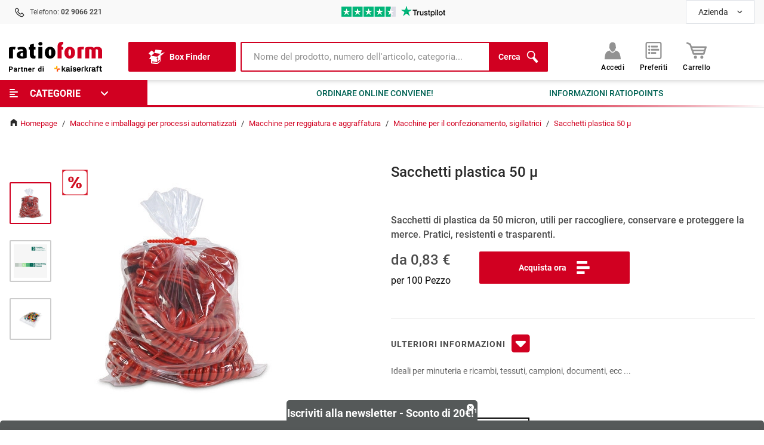

--- FILE ---
content_type: text/html; charset=UTF-8
request_url: https://www.ratioform.it/p/sacchetti-plastica-50-my-281852/
body_size: 56027
content:
 
    <!doctype html>
    <html lang="it">
    <head>
                            <meta charset="UTF-8">
            <meta name="viewport" content="width=device-width, initial-scale=1.0">
            <meta name="description" content="Sacchetti plastica 50 µ ✓ 10.000 soluzioni d&#039;&#039;imballaggio disponibili in 24/48h ✓ personalizzazione di qualsiasi materiale ✓stoccaggio e consulenza gratuite">
            
                                                    
                                                                        
    <meta property="og:title" content="Sacchetti plastica 50 µ | ratioform">
            <meta property="og:description" content="Sacchetti plastica 50 µ ✓ 10.000 soluzioni d&#039;&#039;imballaggio disponibili in 24/48h ✓ personalizzazione di qualsiasi materiale ✓stoccaggio e consulenza gratuite">
        <meta property="og:type" content="product">
    <meta property="og:url" content="https://www.ratioform.it/p/sacchetti-plastica-50-my-281852/">
            <meta property="og:image" content="https://www.ratioform.it/images/catalog/30329_200_200.jpg">
        <meta property="og:image:secure_url" content="https://www.ratioform.it/images/catalog/30329_200_200.jpg">
        <meta property="og:image:type" content="image/jpeg">
        <meta property="og:site_name" content="RatioForm">
    <meta property="og:locale" content="it_IT">
    
                                                    <meta property="product:price:amount" content="83">
        <meta property="product:price:currency" content="IT">
        <meta property="product:availability" content="in stock">
            <meta property="product:brand" content="RatioForm">
            
    <meta name="format-detection" content="telephone=no">

    <meta name="robots" content="index, follow">
    <link rel="canonical" href="https://www.ratioform.it/p/sacchetti-plastica-50-my-281852/"/>
            <link rel="alternate" hreflang="fr-CH" href="https://www.ratioform.ch/p/sachets-plats-50my-281852/"/>
            <link rel="alternate" hreflang="de-DE" href="https://www.ratioform.de/p/flachbeutel-50-my-281852/"/>
            <link rel="alternate" hreflang="es-ES" href="https://www.ratioform.es/p/bolsa-transparente-de-polietileno-50-my-281852/"/>
            <link rel="alternate" hreflang="it-IT" href="https://www.ratioform.it/p/sacchetti-plastica-50-my-281852/"/>
            <link rel="alternate" hreflang="de-AT" href="https://www.ratioform.at/p/flachbeutel-50-my-281852/"/>
            <link rel="alternate" hreflang="de-CH" href="https://www.ratioform.ch/p/flachbeutel-50-my-281852/"/>
             
                                                                                                                                                                                                                    
                                    <link href="https://tr.outbrain.com"  rel="preconnect" crossorigin>
                
                                                                                                                                                                                                                            
                                    <link href="https://config.a8.styla.com"  rel="preconnect" crossorigin>
                
                                                                                                                                                                                                                            
                                    <link href="https://engine.a8.styla.com"  rel="preconnect" crossorigin>
                
                                                                                                                                                                                                                            
                                    <link href="https://ws.sessioncam.com"  rel="preconnect" crossorigin>
                
                                                                                                                                                                                                                            
                                    <link href="https://embed.typeform.com"  rel="preconnect" crossorigin>
                
                                                                                                                                                                                                                            
                                    <link href="https://www.googletagmanager.com"  rel="preconnect" crossorigin>
                
                                                                                                                                                                                                                            
                                    <link href="https://ariane.abtasty.com"  rel="preconnect" crossorigin>
                
                        
                     
                                                                                                                                                                                                                    
                                    <script type="text/plain" src="https://try.abtasty.com/fdf4409408ee2991192c23c7bd3a79b5.js"  data-usercentrics="AB Tasty"></script>
                
                                
         
                                                                                                                                                                                                                    
                                                            <script type="text/javascript" src="https://kit.fontawesome.com/457d5e9976.js?v=1769014325" crossorigin="anonymous"></script>
                                    
                        
            
         
                                                                                                                                                                                                                                                                                                                                                                                                                                                                    
                                                            <script type="text/javascript" src="/uc/it/build.js" id="cookieboxUC" ucId="Hdva2oCgr" config="/uc/it/config/ucConfig.json"></script>
                                    
                        
                <script type="text/javascript" data-usercentrics="Google Tag Manager">
    window.dataLayer = window.dataLayer || [];
    var list = [{"event":"ratioform.init","page":{"PageType":"product.detail","shopCategory":"Imballaggi\/Sacchetti, buste shopper\/Sacchetti in polietilene e nylon\/Macchine e imballaggi per processi automatizzati\/Macchine per reggiatura e aggraffatura\/Macchine per il confezionamento, sigillatrici","shopCategoryID":"307\/342\/344\/291\/292\/296","product":{"brand":"ratioform","category":"Imballaggi\/Sacchetti, buste shopper\/Sacchetti in polietilene e nylon\/Macchine e imballaggi per processi automatizzati\/Macchine per reggiatura e aggraffatura\/Macchine per il confezionamento, sigillatrici","price":0.83,"name":"Sacchetti plastica 50 \u00b5","id":"281852"}},"visitor":{"country":"it","visitorType":"external","customerType":"B2B","salesChannel":"webshop","language":"it","shopLanguage":"it-it","currency":"EUR","userId":null,"customerNumber":null,"sge":"RF"},"isLoggedIn":false,"session":{"cart":{"products":[]},"checkout":[]}}];
    list.forEach(function(event) {window.dataLayer.push(event)})
</script>

        <!-- Google Tag Manager -->
<script>
                    
    (function (w, d, s, l, i) {
        w[l] = w[l] || [];
        w[l].push({
            'gtm.start':
                new Date().getTime(), event: 'gtm.js'
        });
        var f = d.getElementsByTagName(s)[0],
            j = d.createElement(s), dl = l != 'dataLayer' ? '&l=' + l : '';
        j.type='text/plain';
        j.async = true;
        j.src =
            'https://t.ratioform.it/gtm.js?id=' + i + dl;
                    j.dataset.usercentrics="Google Tag Manager";
                f.parentNode.insertBefore(j, f);
    })(window, document, 'script', 'dataLayer', 'GTM-PVXK489');
</script>
<!-- End Google Tag Manager -->


                    <link rel="preload" href="/assets/0167d65dad93b3015f0d/css/yves_default.app.css" as="style">
            <link rel="stylesheet" href="/assets/0167d65dad93b3015f0d/css/yves_default.app.css">
        
                    <link rel="icon" type="image/png" href="/assets/images/ratioform_favicon48x48.png"/>
        
                        <script src="/assets/0167d65dad93b3015f0d/js/yves_default.runtime.js" defer></script>
        
            <script type="text/plain" src="https://widget.trustpilot.com/bootstrap/v5/tp.widget.bootstrap.min.js" data-usercentrics="Trustpilot" async></script>
    
        <title>Sacchetti plastica 50 µ | ratioform</title>
    </head>
    <body class="js-page-layout-main__side-drawer-container" data-qa="page" >

    <!-- Google Tag Manager (noscript) -->
<noscript><iframe src="https://t.ratioform.it/ns.html?id=GTM-PVXK489"
                  height="0" width="0" style="display:none;visibility:hidden"></iframe></noscript>
<!-- End Google Tag Manager (noscript) -->


        
    <typeform-tab class="custom-element typeform-tab"

        data-qa="component typeform-tab">    <div id="typeform" class="is-hidden" style="position:fixed;top:calc(50% - 250px);right:0;transition:width 300ms ease-out;width:0;z-index: 99999999999;">
        <a class="typeform-share button" href="https://form.typeform.com/to/z93KQjnK" data-mode="side_panel"
           style="box-sizing:border-box;position:absolute;top:300px;width:150px;height:48px;padding:0 20px;margin:0;cursor:pointer;background:#D10021;border-radius:4px 4px 0px 0px;box-shadow:0px 2px 12px rgba(0, 0, 0, 0.06), 0px 2px 4px rgba(0, 0, 0, 0.08);display:flex;align-items:center;justify-content:flex-start;transform:rotate(-90deg);transform-origin:bottom left;color:white;text-decoration:none;"
           data-submit-close-delay="3" data-width="320" data-height="500" target="_blank">
            <span class="icon"
                  style="width:32px;position:relative;text-align:center;transform:rotate(90deg) scale(0.85);left:-8px;">
                <svg width='24' height='24' viewBox='0 0 24 24' fill='none' xmlns='http://www.w3.org/2000/svg'
                     style="margin-top:10px;">
                    <path d='M21 0H0V9L10.5743 24V16.5H21C22.6567 16.5 24 15.1567 24 13.5V3C24 1.34325 22.6567 0 21 0ZM7.5 9.75C6.672 9.75 6 9.07875 6 8.25C6 7.42125 6.672 6.75 7.5 6.75C8.328 6.75 9 7.42125 9 8.25C9 9.07875 8.328 9.75 7.5 9.75ZM12.75 9.75C11.922 9.75 11.25 9.07875 11.25 8.25C11.25 7.42125 11.922 6.75 12.75 6.75C13.578 6.75 14.25 7.42125 14.25 8.25C14.25 9.07875 13.578 9.75 12.75 9.75ZM18 9.75C17.172 9.75 16.5 9.07875 16.5 8.25C16.5 7.42125 17.172 6.75 18 6.75C18.828 6.75 19.5 7.42125 19.5 8.25C19.5 9.07875 18.828 9.75 18 9.75Z'
                          fill='white'/>
                </svg>
            </span>
            <span style="text-decoration:none;font-size:18px;font-family:Helvetica,Arial,sans-serif;white-space:nowrap;overflow:hidden;text-overflow:ellipsis;width:100%;text-align:center;-webkit-font-smoothing:antialiased;-moz-osx-font-smoothing:grayscale;">
                Feedback
            </span>
        </a>
    </div>

    <script>
                                    
        (function () {
            var qs, js, q, s, d = document, gi = d.getElementById, ce = d.createElement, gt = d.getElementsByTagName,
                id = "typef_orm_share", b = "https://embed.typeform.com/";
            if (!gi.call(d, id)) {
                js = ce.call(d, "script");
                js.type='text/plain';
                                    js.dataset.usercentrics="Typeform";
                                js.id = id;
                js.src = b + "embed.js";
                q = gt.call(d, "script")[0];
                q.parentNode.insertBefore(js, q)
            }
        })();
    </script>
</typeform-tab>

            
    <div class="sample-message">
        
    <flash-message class="custom-element flash-message flash-message--ajax-error"

        data-qa="component flash-message" timeout=''>    <div class="flash-message__message container grid">
        <div class="col flash-message__content">
                        <div class="flash-message__text" id="sample-order-error" data-message="" data-type="ajax-error">
                
            </div>
            <i class="fal fa-times-circle close-flash-message"></i>
        </div>
    </div>
</flash-message>
    </div>
            <div class="page-layout">
         
    
                    
    <side-drawer class="custom-element side-drawer"

        data-qa="component side-drawer" trigger-selector='js-show-side-drawer' container-selector='js-page-layout-main__side-drawer-container' locked-body-selector='is-locked-tablet' data-gtm-datalayer-payload-close='{&quot;event&quot;:&quot;gaEvent_Main_Navigation&quot;,&quot;eventCategory&quot;:&quot;Main_Navigation&quot;,&quot;eventAction&quot;:&quot;Close&quot;,&quot;eventLabel&quot;:&quot;Horizontal&quot;,&quot;1st_level_navigation&quot;:&quot;Categorie&quot;,&quot;2nd_level_navigation&quot;:&quot;&quot;,&quot;3rd_level_navigation&quot;:&quot;&quot;,&quot;4th_level_navigation&quot;:&quot;&quot;,&quot;5th_level_navigation&quot;:&quot;&quot;}'>    <div class="side-drawer__overlay js-show-side-drawer"></div>

    <aside class="side-drawer__drawer">
                    <button class="side-drawer__close js-show-side-drawer">
                
    <svg class="icon"

        data-qa="component icon">    <use xlink:href="#cross"></use>

            
    <svg class="icon-sprite icon-svg"

        data-qa="component icon-sprite"    
    xmlns="http://www.w3.org/2000/svg"
    style="height: 0; position: absolute;"
>    <symbol id="cross" viewBox="0 0 10 10"><title id="cross-title">cross</title><path d="M2.172 9.243L.757 7.828 3.586 5 .757 2.172 2.172.757 5 3.586 7.828.757l1.415 1.415L6.414 5l2.829 2.828-1.415 1.415L5 6.414z"></path></symbol></svg>
    </svg>
            </button>
        
                    <div class="grid grid--gap-smaller side-drawer__navigation-top">
                                    <div class="col col--expand">
                                                    <a href="https://www.ratioform.it/login/"
                               class="button button--tight button--expand side-drawer__login">Accedi</a>
                                            </div>
                            </div>
        
        <div class="side-drawer__holder">
                            <div class="side-drawer__navigation">

                    
                                            <!-- CMS_BLOCK_PLACEHOLDER : "content" -->

    
                                                                 
    <div>
        
    <main-menu-mobile class="custom-element main-menu-mobile"

        data-qa="component main-menu-mobile">            
    <gtm-tracker class="custom-element gtm-tracker"

        data-qa="component gtm-tracker" target-selector='[data-gtm-tracker-payload]' target-event='click' payload='{&quot;event&quot;:&quot;gaEvent_Main_Navigation&quot;,&quot;eventCategory&quot;:&quot;Main_Navigation&quot;,&quot;eventAction&quot;:&quot;Navigate&quot;,&quot;eventLabel&quot;:&quot;Productarea&quot;,&quot;2nd_level_navigation&quot;:&quot;&quot;,&quot;3rd_level_navigation&quot;:&quot;&quot;,&quot;4th_level_navigation&quot;:&quot;&quot;,&quot;5th_level_navigation&quot;:&quot;&quot;}' context=''></gtm-tracker>
    
    <ul>
                    
    <li class="main-menu-mobile-item-title"

        data-qa="component main-menu-mobile-item-title">    Prodotti
    
    <svg class="icon icon--line main-menu-mobile-item-title__line"

        data-qa="component icon">    <use xlink:href="#line"></use>

            
    <svg class="icon-sprite icon-svg"

        data-qa="component icon-sprite"    
    xmlns="http://www.w3.org/2000/svg"
    style="height: 0; position: absolute;"
>    <symbol id="line" viewBox="0 0 50 2"><title id="line">Line</title><g><rect x="0.5" y="0.5" class="st0" width="49" height="1"></rect><polygon class="st0" points="50,0 0,0 0,2 50,2 	"></polygon></g></symbol></svg>
    </svg>
</li>
        
                                            
                                                
                                                
                                                
                                                
                                                
                                                
                                                
                                                
                                                
                                                
                                                
                                                
                                                
                <li class="    main-menu-mobile-node main-menu-mobile-node--primary
"

        data-qa="component main-menu-mobile-node" data-gtm-tracker-payload='{&quot;eventLabel&quot;:&quot;Productarea&quot;,&quot;1st_level_navigation&quot;:&quot;Imballaggi&quot;,&quot;eventAction&quot;:&quot;Open&quot;}'>                    <a class="main-menu-mobile-node__content main-menu-mobile-node__content--primary" href="/Imballaggi/">
                                    <img class="main-menu-mobile-node__icon" src="https://s3.eu-central-1.amazonaws.com/ratioform-spryker-stage-images/navigation-icons/new/pictogram_verpackungen.png" />
                    
        <span class="main-menu-mobile-node__text main-menu-mobile-node__text--primary" data-cat="Imballaggi">
            Imballaggi
         </span>

                    <i class="main-menu-mobile-node__icon-next">
            
    <svg class="icon icon--small icon--caret-right"

        data-qa="component icon">    <use xlink:href="#caret-down"></use>

            
    <svg class="icon-sprite icon-svg"

        data-qa="component icon-sprite"    
    xmlns="http://www.w3.org/2000/svg"
    style="height: 0; position: absolute;"
>    <symbol id="caret-down" viewBox="0 0 7 4"><title id="caret-down-title">Arrow down</title><path stroke="none" stroke-width="1" fill-rule="evenodd" transform="translate(-54.000000, 0.000000)"
                      d="M59.5347362,0.185211033 L57.3058987,2.41404849 L55.0764308,0.18489578 C54.8302183,-0.0616319267 54.4311082,-0.0616319267 54.1848958,0.18489578 C53.9383681,0.431108234 53.9383681,0.829903054 54.1848958,1.07643076 L56.859816,3.75135096 C57.1060284,3.99756341 57.5048233,3.99787866 57.751351,3.75166621 L60.4262712,1.07674601 C60.6724836,0.830218307 60.6724836,0.431423487 60.4262712,0.18489578 C60.1800587,-0.0613166739 59.7809486,-0.0610014211 59.5347362,0.185211033"></path></symbol></svg>
    </svg>
        </i>
    
    </a>
    

            <ul class="main-menu-mobile-node__list">
                            
    <li class="main-menu-mobile-item-back"

        data-qa="component main-menu-mobile-item-back" data-gtm-tracker-payload='{&quot;eventLabel&quot;:&quot;Productarea&quot;,&quot;1st_level_navigation&quot;:&quot;Imballaggi&quot;,&quot;eventAction&quot;:&quot;Back&quot;}'><span class="main-menu-mobile-item-back__text">
        al menu principale
    </span>
    
    <svg class="icon icon--caret-left"

        data-qa="component icon">    <use xlink:href="#caret-down"></use>

            
    <svg class="icon-sprite icon-svg"

        data-qa="component icon-sprite"    
    xmlns="http://www.w3.org/2000/svg"
    style="height: 0; position: absolute;"
>    <symbol id="caret-down" viewBox="0 0 7 4"><title id="caret-down-title">Arrow down</title><path stroke="none" stroke-width="1" fill-rule="evenodd" transform="translate(-54.000000, 0.000000)"
                      d="M59.5347362,0.185211033 L57.3058987,2.41404849 L55.0764308,0.18489578 C54.8302183,-0.0616319267 54.4311082,-0.0616319267 54.1848958,0.18489578 C53.9383681,0.431108234 53.9383681,0.829903054 54.1848958,1.07643076 L56.859816,3.75135096 C57.1060284,3.99756341 57.5048233,3.99787866 57.751351,3.75166621 L60.4262712,1.07674601 C60.6724836,0.830218307 60.6724836,0.431423487 60.4262712,0.18489578 C60.1800587,-0.0613166739 59.7809486,-0.0610014211 59.5347362,0.185211033"></path></symbol></svg>
    </svg>
</li>

                
    <li class="main-menu-mobile-top-category"

        data-qa="component main-menu-mobile-top-category"><a class="main-menu-mobile-top-category__link" href="https://www.ratioform.it/Imballaggi/" data-url="https://www.ratioform.it/Imballaggi/">
       Imballaggi
    </a></li>
            
                                            
                <li class="    main-menu-mobile-node main-menu-mobile-node--secondary main-menu-mobile-node--expanded-submenu
"

        data-qa="component main-menu-mobile-node" data-gtm-tracker-payload='{&quot;eventLabel&quot;:&quot;Productarea&quot;,&quot;1st_level_navigation&quot;:&quot;Imballaggi&quot;,&quot;2nd_level_navigation&quot;:&quot;Scatole di cartone&quot;}'>                    <a class="main-menu-mobile-node__content main-menu-mobile-node__content--secondary main-menu-mobile-node__content--expanded-submenu" href="/Imballaggi/Scatole-di-cartone/">
        
        <span class="main-menu-mobile-node__text main-menu-mobile-node__text--secondary main-menu-mobile-node__text--expanded-submenu" data-cat="Scatole%20di%20cartone">
            Scatole di cartone
         </span>

            
    </a>
    

            <ul class="main-menu-mobile-node__list">
            
                                            
                <li class="    main-menu-mobile-node main-menu-mobile-node--secondary
"

        data-qa="component main-menu-mobile-node" data-gtm-tracker-payload='{&quot;eventLabel&quot;:&quot;Productarea&quot;,&quot;1st_level_navigation&quot;:&quot;Imballaggi&quot;,&quot;2nd_level_navigation&quot;:&quot;Scatole di cartone&quot;,&quot;3rd_level_navigation&quot;:&quot;Scatole americane&quot;}'>                    <a class="main-menu-mobile-node__content main-menu-mobile-node__content--secondary" href="/Imballaggi/Scatole-di-cartone/Scatole-americane/">
        
        <span class="main-menu-mobile-node__text main-menu-mobile-node__text--secondary" data-cat="Scatole%20americane">
            Scatole americane
         </span>

            
    </a>
    

    </li>

                                                
                <li class="    main-menu-mobile-node main-menu-mobile-node--secondary
"

        data-qa="component main-menu-mobile-node" data-gtm-tracker-payload='{&quot;eventLabel&quot;:&quot;Productarea&quot;,&quot;1st_level_navigation&quot;:&quot;Imballaggi&quot;,&quot;2nd_level_navigation&quot;:&quot;Scatole di cartone&quot;,&quot;3rd_level_navigation&quot;:&quot;Scatole piatte, quadrate, lunghe&quot;}'>                    <a class="main-menu-mobile-node__content main-menu-mobile-node__content--secondary" href="/Imballaggi/Scatole-di-cartone/Scatole-piatte-quadrate-lunghe/">
        
        <span class="main-menu-mobile-node__text main-menu-mobile-node__text--secondary" data-cat="Scatole%20piatte%2C%20quadrate%2C%20lunghe">
            Scatole piatte, quadrate, lunghe
         </span>

            
    </a>
    

    </li>

                                                
                <li class="    main-menu-mobile-node main-menu-mobile-node--secondary
"

        data-qa="component main-menu-mobile-node" data-gtm-tracker-payload='{&quot;eventLabel&quot;:&quot;Productarea&quot;,&quot;1st_level_navigation&quot;:&quot;Imballaggi&quot;,&quot;2nd_level_navigation&quot;:&quot;Scatole di cartone&quot;,&quot;3rd_level_navigation&quot;:&quot;Scatole cartone con coperchio&quot;}'>                    <a class="main-menu-mobile-node__content main-menu-mobile-node__content--secondary" href="/Imballaggi/Scatole-di-cartone/Scatole-cartone-con-coperchio/">
        
        <span class="main-menu-mobile-node__text main-menu-mobile-node__text--secondary" data-cat="Scatole%20cartone%20con%20coperchio">
            Scatole cartone con coperchio
         </span>

            
    </a>
    

    </li>

                                                
                <li class="    main-menu-mobile-node main-menu-mobile-node--secondary
"

        data-qa="component main-menu-mobile-node" data-gtm-tracker-payload='{&quot;eventLabel&quot;:&quot;Productarea&quot;,&quot;1st_level_navigation&quot;:&quot;Imballaggi&quot;,&quot;2nd_level_navigation&quot;:&quot;Scatole di cartone&quot;,&quot;3rd_level_navigation&quot;:&quot;Scatole automontanti&quot;}'>                    <a class="main-menu-mobile-node__content main-menu-mobile-node__content--secondary" href="/Imballaggi/Scatole-di-cartone/Scatole-automontanti/">
        
        <span class="main-menu-mobile-node__text main-menu-mobile-node__text--secondary" data-cat="Scatole%20automontanti">
            Scatole automontanti
         </span>

            
    </a>
    

    </li>

                                                
                <li class="    main-menu-mobile-node main-menu-mobile-node--secondary
"

        data-qa="component main-menu-mobile-node" data-gtm-tracker-payload='{&quot;eventLabel&quot;:&quot;Productarea&quot;,&quot;1st_level_navigation&quot;:&quot;Imballaggi&quot;,&quot;2nd_level_navigation&quot;:&quot;Scatole di cartone&quot;,&quot;3rd_level_navigation&quot;:&quot;Imballaggi e scatole alimentari, contenitori isotermici&quot;}'>                    <a class="main-menu-mobile-node__content main-menu-mobile-node__content--secondary" href="/Imballaggi/Scatole-di-cartone/Imballaggi-e-scatole-alimentari-contenitori-isotermici/">
        
        <span class="main-menu-mobile-node__text main-menu-mobile-node__text--secondary" data-cat="Imballaggi%20e%20scatole%20alimentari%2C%20contenitori%20isotermici">
            Imballaggi e scatole alimentari, contenitori isotermici
         </span>

            
    </a>
    

    </li>

                                                
                <li class="    main-menu-mobile-node main-menu-mobile-node--secondary
"

        data-qa="component main-menu-mobile-node" data-gtm-tracker-payload='{&quot;eventLabel&quot;:&quot;Productarea&quot;,&quot;1st_level_navigation&quot;:&quot;Imballaggi&quot;,&quot;2nd_level_navigation&quot;:&quot;Scatole di cartone&quot;,&quot;3rd_level_navigation&quot;:&quot;Scatole per bottiglie&quot;}'>                    <a class="main-menu-mobile-node__content main-menu-mobile-node__content--secondary" href="/Imballaggi/Scatole-di-cartone/Scatole-per-bottiglie/">
        
        <span class="main-menu-mobile-node__text main-menu-mobile-node__text--secondary" data-cat="Scatole%20per%20bottiglie">
            Scatole per bottiglie
         </span>

            
    </a>
    

    </li>

                                                
                <li class="    main-menu-mobile-node main-menu-mobile-node--secondary
"

        data-qa="component main-menu-mobile-node" data-gtm-tracker-payload='{&quot;eventLabel&quot;:&quot;Productarea&quot;,&quot;1st_level_navigation&quot;:&quot;Imballaggi&quot;,&quot;2nd_level_navigation&quot;:&quot;Scatole di cartone&quot;,&quot;3rd_level_navigation&quot;:&quot;Scatole per trasloco, imballi speciali e cassette frutta&quot;}'>                    <a class="main-menu-mobile-node__content main-menu-mobile-node__content--secondary" href="/Imballaggi/Scatole-di-cartone/Scatole-per-trasloco-imballi-speciali-e-cassette-frutta/">
        
        <span class="main-menu-mobile-node__text main-menu-mobile-node__text--secondary" data-cat="Scatole%20per%20trasloco%2C%20imballi%20speciali%20e%20cassette%20frutta">
            Scatole per trasloco, imballi speciali e cassette frutta
         </span>

            
    </a>
    

    </li>

                                                
                <li class="    main-menu-mobile-node main-menu-mobile-node--secondary
"

        data-qa="component main-menu-mobile-node" data-gtm-tracker-payload='{&quot;eventLabel&quot;:&quot;Productarea&quot;,&quot;1st_level_navigation&quot;:&quot;Imballaggi&quot;,&quot;2nd_level_navigation&quot;:&quot;Scatole di cartone&quot;,&quot;3rd_level_navigation&quot;:&quot;Casse pallet&quot;}'>                    <a class="main-menu-mobile-node__content main-menu-mobile-node__content--secondary" href="/Imballaggi/Scatole-di-cartone/Casse-pallet/">
        
        <span class="main-menu-mobile-node__text main-menu-mobile-node__text--secondary" data-cat="Casse%20pallet">
            Casse pallet
         </span>

            
    </a>
    

    </li>

                        </ul>
    </li>

                                                
                <li class="    main-menu-mobile-node main-menu-mobile-node--secondary main-menu-mobile-node--expanded-submenu
"

        data-qa="component main-menu-mobile-node" data-gtm-tracker-payload='{&quot;eventLabel&quot;:&quot;Productarea&quot;,&quot;1st_level_navigation&quot;:&quot;Imballaggi&quot;,&quot;2nd_level_navigation&quot;:&quot;Imballaggi per spedizioni&quot;}'>                    <a class="main-menu-mobile-node__content main-menu-mobile-node__content--secondary main-menu-mobile-node__content--expanded-submenu" href="/Imballaggi/Imballaggi-per-spedizioni/">
        
        <span class="main-menu-mobile-node__text main-menu-mobile-node__text--secondary main-menu-mobile-node__text--expanded-submenu" data-cat="Imballaggi%20per%20spedizioni">
            Imballaggi per spedizioni
         </span>

            
    </a>
    

            <ul class="main-menu-mobile-node__list">
            
                                            
                <li class="    main-menu-mobile-node main-menu-mobile-node--secondary
"

        data-qa="component main-menu-mobile-node" data-gtm-tracker-payload='{&quot;eventLabel&quot;:&quot;Productarea&quot;,&quot;1st_level_navigation&quot;:&quot;Imballaggi&quot;,&quot;2nd_level_navigation&quot;:&quot;Imballaggi per spedizioni&quot;,&quot;3rd_level_navigation&quot;:&quot;Buste per spedizioni e per lettere&quot;}'>                    <a class="main-menu-mobile-node__content main-menu-mobile-node__content--secondary" href="/Imballaggi/Imballaggi-per-spedizioni/Buste-per-spedizioni-e-per-lettere/">
        
        <span class="main-menu-mobile-node__text main-menu-mobile-node__text--secondary" data-cat="Buste%20per%20spedizioni%20e%20per%20lettere">
            Buste per spedizioni e per lettere
         </span>

            
    </a>
    

    </li>

                                                
                <li class="    main-menu-mobile-node main-menu-mobile-node--secondary
"

        data-qa="component main-menu-mobile-node" data-gtm-tracker-payload='{&quot;eventLabel&quot;:&quot;Productarea&quot;,&quot;1st_level_navigation&quot;:&quot;Imballaggi&quot;,&quot;2nd_level_navigation&quot;:&quot;Imballaggi per spedizioni&quot;,&quot;3rd_level_navigation&quot;:&quot;Scatole e-commerce&quot;}'>                    <a class="main-menu-mobile-node__content main-menu-mobile-node__content--secondary" href="/Imballaggi/Imballaggi-per-spedizioni/Scatole-e-commerce/">
        
        <span class="main-menu-mobile-node__text main-menu-mobile-node__text--secondary" data-cat="Scatole%20e-commerce">
            Scatole e-commerce
         </span>

            
    </a>
    

    </li>

                                                
                <li class="    main-menu-mobile-node main-menu-mobile-node--secondary
"

        data-qa="component main-menu-mobile-node" data-gtm-tracker-payload='{&quot;eventLabel&quot;:&quot;Productarea&quot;,&quot;1st_level_navigation&quot;:&quot;Imballaggi&quot;,&quot;2nd_level_navigation&quot;:&quot;Imballaggi per spedizioni&quot;,&quot;3rd_level_navigation&quot;:&quot;Tubi in cartone per spedizioni&quot;}'>                    <a class="main-menu-mobile-node__content main-menu-mobile-node__content--secondary" href="/Imballaggi/Imballaggi-per-spedizioni/Tubi-in-cartone-per-spedizioni/">
        
        <span class="main-menu-mobile-node__text main-menu-mobile-node__text--secondary" data-cat="Tubi%20in%20cartone%20per%20spedizioni">
            Tubi in cartone per spedizioni
         </span>

            
    </a>
    

    </li>

                                                
                <li class="    main-menu-mobile-node main-menu-mobile-node--secondary
"

        data-qa="component main-menu-mobile-node" data-gtm-tracker-payload='{&quot;eventLabel&quot;:&quot;Productarea&quot;,&quot;1st_level_navigation&quot;:&quot;Imballaggi&quot;,&quot;2nd_level_navigation&quot;:&quot;Imballaggi per spedizioni&quot;,&quot;3rd_level_navigation&quot;:&quot;Buste per spedire documenti&quot;}'>                    <a class="main-menu-mobile-node__content main-menu-mobile-node__content--secondary" href="/Imballaggi/Imballaggi-per-spedizioni/Buste-per-spedire-documenti/">
        
        <span class="main-menu-mobile-node__text main-menu-mobile-node__text--secondary" data-cat="Buste%20per%20spedire%20documenti">
            Buste per spedire documenti
         </span>

            
    </a>
    

    </li>

                                                
                <li class="    main-menu-mobile-node main-menu-mobile-node--secondary
"

        data-qa="component main-menu-mobile-node" data-gtm-tracker-payload='{&quot;eventLabel&quot;:&quot;Productarea&quot;,&quot;1st_level_navigation&quot;:&quot;Imballaggi&quot;,&quot;2nd_level_navigation&quot;:&quot;Imballaggi per spedizioni&quot;,&quot;3rd_level_navigation&quot;:&quot;Scatole per spedizioni e imbottite&quot;}'>                    <a class="main-menu-mobile-node__content main-menu-mobile-node__content--secondary" href="/Imballaggi/Imballaggi-per-spedizioni/Scatole-per-spedizioni-e-imbottite/">
        
        <span class="main-menu-mobile-node__text main-menu-mobile-node__text--secondary" data-cat="Scatole%20per%20spedizioni%20e%20imbottite">
            Scatole per spedizioni e imbottite
         </span>

            
    </a>
    

    </li>

                        </ul>
    </li>

                                                
                <li class="    main-menu-mobile-node main-menu-mobile-node--secondary main-menu-mobile-node--expanded-submenu
"

        data-qa="component main-menu-mobile-node" data-gtm-tracker-payload='{&quot;eventLabel&quot;:&quot;Productarea&quot;,&quot;1st_level_navigation&quot;:&quot;Imballaggi&quot;,&quot;2nd_level_navigation&quot;:&quot;Confezioni regalo&quot;}'>                    <a class="main-menu-mobile-node__content main-menu-mobile-node__content--secondary main-menu-mobile-node__content--expanded-submenu" href="/Imballaggi/Confezioni-regalo/">
        
        <span class="main-menu-mobile-node__text main-menu-mobile-node__text--secondary main-menu-mobile-node__text--expanded-submenu" data-cat="Confezioni%20regalo">
            Confezioni regalo
         </span>

            
    </a>
    

            <ul class="main-menu-mobile-node__list">
            
                                            
                <li class="    main-menu-mobile-node main-menu-mobile-node--secondary
"

        data-qa="component main-menu-mobile-node" data-gtm-tracker-payload='{&quot;eventLabel&quot;:&quot;Productarea&quot;,&quot;1st_level_navigation&quot;:&quot;Imballaggi&quot;,&quot;2nd_level_navigation&quot;:&quot;Confezioni regalo&quot;,&quot;3rd_level_navigation&quot;:&quot;Scatole regalo&quot;}'>                    <a class="main-menu-mobile-node__content main-menu-mobile-node__content--secondary" href="/Imballaggi/Confezioni-regalo/Scatole-regalo/">
        
        <span class="main-menu-mobile-node__text main-menu-mobile-node__text--secondary" data-cat="Scatole%20regalo">
            Scatole regalo
         </span>

            
    </a>
    

    </li>

                                                
                <li class="    main-menu-mobile-node main-menu-mobile-node--secondary
"

        data-qa="component main-menu-mobile-node" data-gtm-tracker-payload='{&quot;eventLabel&quot;:&quot;Productarea&quot;,&quot;1st_level_navigation&quot;:&quot;Imballaggi&quot;,&quot;2nd_level_navigation&quot;:&quot;Confezioni regalo&quot;,&quot;3rd_level_navigation&quot;:&quot;Carta regalo, SizzlePak&quot;}'>                    <a class="main-menu-mobile-node__content main-menu-mobile-node__content--secondary" href="/Imballaggi/Confezioni-regalo/Carta-regalo-SizzlePak/">
        
        <span class="main-menu-mobile-node__text main-menu-mobile-node__text--secondary" data-cat="Carta%20regalo%2C%20SizzlePak">
            Carta regalo, SizzlePak
         </span>

            
    </a>
    

    </li>

                                                
                <li class="    main-menu-mobile-node main-menu-mobile-node--secondary
"

        data-qa="component main-menu-mobile-node" data-gtm-tracker-payload='{&quot;eventLabel&quot;:&quot;Productarea&quot;,&quot;1st_level_navigation&quot;:&quot;Imballaggi&quot;,&quot;2nd_level_navigation&quot;:&quot;Confezioni regalo&quot;,&quot;3rd_level_navigation&quot;:&quot;Buste e sacchetti regalo&quot;}'>                    <a class="main-menu-mobile-node__content main-menu-mobile-node__content--secondary" href="/Imballaggi/Confezioni-regalo/Buste-e-sacchetti-regalo/">
        
        <span class="main-menu-mobile-node__text main-menu-mobile-node__text--secondary" data-cat="Buste%20e%20sacchetti%20regalo">
            Buste e sacchetti regalo
         </span>

            
    </a>
    

    </li>

                                                
                <li class="    main-menu-mobile-node main-menu-mobile-node--secondary
"

        data-qa="component main-menu-mobile-node" data-gtm-tracker-payload='{&quot;eventLabel&quot;:&quot;Productarea&quot;,&quot;1st_level_navigation&quot;:&quot;Imballaggi&quot;,&quot;2nd_level_navigation&quot;:&quot;Confezioni regalo&quot;,&quot;3rd_level_navigation&quot;:&quot;Nastri regalo, Carte&quot;}'>                    <a class="main-menu-mobile-node__content main-menu-mobile-node__content--secondary" href="/Imballaggi/Confezioni-regalo/Nastri-regalo-Carte/">
        
        <span class="main-menu-mobile-node__text main-menu-mobile-node__text--secondary" data-cat="Nastri%20regalo%2C%20Carte">
            Nastri regalo, Carte
         </span>

            
    </a>
    

    </li>

                                                
                <li class="    main-menu-mobile-node main-menu-mobile-node--secondary
"

        data-qa="component main-menu-mobile-node" data-gtm-tracker-payload='{&quot;eventLabel&quot;:&quot;Productarea&quot;,&quot;1st_level_navigation&quot;:&quot;Imballaggi&quot;,&quot;2nd_level_navigation&quot;:&quot;Confezioni regalo&quot;,&quot;3rd_level_navigation&quot;:&quot;Cesti per confezioni regalo&quot;}'>                    <a class="main-menu-mobile-node__content main-menu-mobile-node__content--secondary" href="/Imballaggi/Confezioni-regalo/Cesti-per-confezioni-regalo/">
        
        <span class="main-menu-mobile-node__text main-menu-mobile-node__text--secondary" data-cat="Cesti%20per%20confezioni%20regalo">
            Cesti per confezioni regalo
         </span>

            
    </a>
    

    </li>

                        </ul>
    </li>

                                                
                <li class="    main-menu-mobile-node main-menu-mobile-node--secondary main-menu-mobile-node--expanded-submenu
"

        data-qa="component main-menu-mobile-node" data-gtm-tracker-payload='{&quot;eventLabel&quot;:&quot;Productarea&quot;,&quot;1st_level_navigation&quot;:&quot;Imballaggi&quot;,&quot;2nd_level_navigation&quot;:&quot;Sacchetti, buste shopper&quot;}'>                    <a class="main-menu-mobile-node__content main-menu-mobile-node__content--secondary main-menu-mobile-node__content--expanded-submenu" href="/Imballaggi/Sacchetti-buste-shopper/">
        
        <span class="main-menu-mobile-node__text main-menu-mobile-node__text--secondary main-menu-mobile-node__text--expanded-submenu" data-cat="Sacchetti%2C%20buste%20shopper">
            Sacchetti, buste shopper
         </span>

            
    </a>
    

            <ul class="main-menu-mobile-node__list">
            
                                            
                <li class="    main-menu-mobile-node main-menu-mobile-node--secondary
"

        data-qa="component main-menu-mobile-node" data-gtm-tracker-payload='{&quot;eventLabel&quot;:&quot;Productarea&quot;,&quot;1st_level_navigation&quot;:&quot;Imballaggi&quot;,&quot;2nd_level_navigation&quot;:&quot;Sacchetti, buste shopper&quot;,&quot;3rd_level_navigation&quot;:&quot;Bustine trasparenti richiudibili&quot;}'>                    <a class="main-menu-mobile-node__content main-menu-mobile-node__content--secondary" href="/Imballaggi/Sacchetti-buste-shopper/Bustine-trasparenti-richiudibili/">
        
        <span class="main-menu-mobile-node__text main-menu-mobile-node__text--secondary" data-cat="Bustine%20trasparenti%20richiudibili">
            Bustine trasparenti richiudibili
         </span>

            
    </a>
    

    </li>

                                                
                <li class="    main-menu-mobile-node main-menu-mobile-node--secondary
"

        data-qa="component main-menu-mobile-node" data-gtm-tracker-payload='{&quot;eventLabel&quot;:&quot;Productarea&quot;,&quot;1st_level_navigation&quot;:&quot;Imballaggi&quot;,&quot;2nd_level_navigation&quot;:&quot;Sacchetti, buste shopper&quot;,&quot;3rd_level_navigation&quot;:&quot;Sacchetti in polietilene e nylon&quot;}'>                    <a class="main-menu-mobile-node__content main-menu-mobile-node__content--secondary" href="/Imballaggi/Sacchetti-buste-shopper/Sacchetti-in-polietilene-e-nylon/">
        
        <span class="main-menu-mobile-node__text main-menu-mobile-node__text--secondary" data-cat="Sacchetti%20in%20polietilene%20e%20nylon">
            Sacchetti in polietilene e nylon
         </span>

            
    </a>
    

    </li>

                                                
                <li class="    main-menu-mobile-node main-menu-mobile-node--secondary
"

        data-qa="component main-menu-mobile-node" data-gtm-tracker-payload='{&quot;eventLabel&quot;:&quot;Productarea&quot;,&quot;1st_level_navigation&quot;:&quot;Imballaggi&quot;,&quot;2nd_level_navigation&quot;:&quot;Sacchetti, buste shopper&quot;,&quot;3rd_level_navigation&quot;:&quot;Buste di carta, sacchetti e shopper&quot;}'>                    <a class="main-menu-mobile-node__content main-menu-mobile-node__content--secondary" href="/Imballaggi/Sacchetti-buste-shopper/Buste-di-carta-sacchetti-e-shopper/">
        
        <span class="main-menu-mobile-node__text main-menu-mobile-node__text--secondary" data-cat="Buste%20di%20carta%2C%20sacchetti%20e%20shopper">
            Buste di carta, sacchetti e shopper
         </span>

            
    </a>
    

    </li>

                                                
                <li class="    main-menu-mobile-node main-menu-mobile-node--secondary
"

        data-qa="component main-menu-mobile-node" data-gtm-tracker-payload='{&quot;eventLabel&quot;:&quot;Productarea&quot;,&quot;1st_level_navigation&quot;:&quot;Imballaggi&quot;,&quot;2nd_level_navigation&quot;:&quot;Sacchetti, buste shopper&quot;,&quot;3rd_level_navigation&quot;:&quot;Sacchetti a bolle d&#039;aria&quot;}'>                    <a class="main-menu-mobile-node__content main-menu-mobile-node__content--secondary" href="/Imballaggi/Sacchetti-buste-shopper/Sacchetti-a-bolle-d-aria/">
        
        <span class="main-menu-mobile-node__text main-menu-mobile-node__text--secondary" data-cat="Sacchetti%20a%20bolle%20d%27aria">
            Sacchetti a bolle d&#039;aria
         </span>

            
    </a>
    

    </li>

                                                
                <li class="    main-menu-mobile-node main-menu-mobile-node--secondary
"

        data-qa="component main-menu-mobile-node" data-gtm-tracker-payload='{&quot;eventLabel&quot;:&quot;Productarea&quot;,&quot;1st_level_navigation&quot;:&quot;Imballaggi&quot;,&quot;2nd_level_navigation&quot;:&quot;Sacchetti, buste shopper&quot;,&quot;3rd_level_navigation&quot;:&quot;Sacchetti con soffietto&quot;}'>                    <a class="main-menu-mobile-node__content main-menu-mobile-node__content--secondary" href="/Imballaggi/Sacchetti-buste-shopper/Sacchetti-con-soffietto/">
        
        <span class="main-menu-mobile-node__text main-menu-mobile-node__text--secondary" data-cat="Sacchetti%20con%20soffietto">
            Sacchetti con soffietto
         </span>

            
    </a>
    

    </li>

                                                
                <li class="    main-menu-mobile-node main-menu-mobile-node--secondary
"

        data-qa="component main-menu-mobile-node" data-gtm-tracker-payload='{&quot;eventLabel&quot;:&quot;Productarea&quot;,&quot;1st_level_navigation&quot;:&quot;Imballaggi&quot;,&quot;2nd_level_navigation&quot;:&quot;Sacchetti, buste shopper&quot;,&quot;3rd_level_navigation&quot;:&quot;Pellicola&quot;}'>                    <a class="main-menu-mobile-node__content main-menu-mobile-node__content--secondary" href="/Imballaggi/Sacchetti-buste-shopper/Pellicola/">
        
        <span class="main-menu-mobile-node__text main-menu-mobile-node__text--secondary" data-cat="Pellicola">
            Pellicola
         </span>

            
    </a>
    

    </li>

                                                
                <li class="    main-menu-mobile-node main-menu-mobile-node--secondary
"

        data-qa="component main-menu-mobile-node" data-gtm-tracker-payload='{&quot;eventLabel&quot;:&quot;Productarea&quot;,&quot;1st_level_navigation&quot;:&quot;Imballaggi&quot;,&quot;2nd_level_navigation&quot;:&quot;Sacchetti, buste shopper&quot;,&quot;3rd_level_navigation&quot;:&quot;Sacchetti per alimenti e buste termiche&quot;}'>                    <a class="main-menu-mobile-node__content main-menu-mobile-node__content--secondary" href="/Imballaggi/Sacchetti-buste-shopper/Sacchetti-per-alimenti-e-buste-termiche/">
        
        <span class="main-menu-mobile-node__text main-menu-mobile-node__text--secondary" data-cat="Sacchetti%20per%20alimenti%20e%20buste%20termiche">
            Sacchetti per alimenti e buste termiche
         </span>

            
    </a>
    

    </li>

                                                
                <li class="    main-menu-mobile-node main-menu-mobile-node--secondary
"

        data-qa="component main-menu-mobile-node" data-gtm-tracker-payload='{&quot;eventLabel&quot;:&quot;Productarea&quot;,&quot;1st_level_navigation&quot;:&quot;Imballaggi&quot;,&quot;2nd_level_navigation&quot;:&quot;Sacchetti, buste shopper&quot;,&quot;3rd_level_navigation&quot;:&quot;Sacchetti antistatici&quot;}'>                    <a class="main-menu-mobile-node__content main-menu-mobile-node__content--secondary" href="/Imballaggi/Sacchetti-buste-shopper/Sacchetti-antistatici/">
        
        <span class="main-menu-mobile-node__text main-menu-mobile-node__text--secondary" data-cat="Sacchetti%20antistatici">
            Sacchetti antistatici
         </span>

            
    </a>
    

    </li>

                        </ul>
    </li>

                        </ul>
    </li>

                                                
                <li class="    main-menu-mobile-node main-menu-mobile-node--primary
"

        data-qa="component main-menu-mobile-node" data-gtm-tracker-payload='{&quot;eventLabel&quot;:&quot;Productarea&quot;,&quot;1st_level_navigation&quot;:&quot;Materiale da imballaggio e imballaggi protettivi&quot;,&quot;eventAction&quot;:&quot;Open&quot;}'>                    <a class="main-menu-mobile-node__content main-menu-mobile-node__content--primary" href="/Materiale-da-imballaggio-e-imballaggi-protettivi/">
                                    <img class="main-menu-mobile-node__icon" src="https://s3.eu-central-1.amazonaws.com/ratioform-spryker-stage-images/navigation-icons/new/pictogram_fuellmaterial.png" />
                    
        <span class="main-menu-mobile-node__text main-menu-mobile-node__text--primary" data-cat="Materiale%20da%20imballaggio%20e%20imballaggi%20protettivi">
            Materiale da imballaggio e imballaggi protettivi
         </span>

                    <i class="main-menu-mobile-node__icon-next">
            
    <svg class="icon icon--small icon--caret-right"

        data-qa="component icon">    <use xlink:href="#caret-down"></use>

            
    <svg class="icon-sprite icon-svg"

        data-qa="component icon-sprite"    
    xmlns="http://www.w3.org/2000/svg"
    style="height: 0; position: absolute;"
>    <symbol id="caret-down" viewBox="0 0 7 4"><title id="caret-down-title">Arrow down</title><path stroke="none" stroke-width="1" fill-rule="evenodd" transform="translate(-54.000000, 0.000000)"
                      d="M59.5347362,0.185211033 L57.3058987,2.41404849 L55.0764308,0.18489578 C54.8302183,-0.0616319267 54.4311082,-0.0616319267 54.1848958,0.18489578 C53.9383681,0.431108234 53.9383681,0.829903054 54.1848958,1.07643076 L56.859816,3.75135096 C57.1060284,3.99756341 57.5048233,3.99787866 57.751351,3.75166621 L60.4262712,1.07674601 C60.6724836,0.830218307 60.6724836,0.431423487 60.4262712,0.18489578 C60.1800587,-0.0613166739 59.7809486,-0.0610014211 59.5347362,0.185211033"></path></symbol></svg>
    </svg>
        </i>
    
    </a>
    

            <ul class="main-menu-mobile-node__list">
                            
    <li class="main-menu-mobile-item-back"

        data-qa="component main-menu-mobile-item-back" data-gtm-tracker-payload='{&quot;eventLabel&quot;:&quot;Productarea&quot;,&quot;1st_level_navigation&quot;:&quot;Materiale da imballaggio e imballaggi protettivi&quot;,&quot;eventAction&quot;:&quot;Back&quot;}'><span class="main-menu-mobile-item-back__text">
        al menu principale
    </span>
    
    <svg class="icon icon--caret-left"

        data-qa="component icon">    <use xlink:href="#caret-down"></use>

            
    <svg class="icon-sprite icon-svg"

        data-qa="component icon-sprite"    
    xmlns="http://www.w3.org/2000/svg"
    style="height: 0; position: absolute;"
>    <symbol id="caret-down" viewBox="0 0 7 4"><title id="caret-down-title">Arrow down</title><path stroke="none" stroke-width="1" fill-rule="evenodd" transform="translate(-54.000000, 0.000000)"
                      d="M59.5347362,0.185211033 L57.3058987,2.41404849 L55.0764308,0.18489578 C54.8302183,-0.0616319267 54.4311082,-0.0616319267 54.1848958,0.18489578 C53.9383681,0.431108234 53.9383681,0.829903054 54.1848958,1.07643076 L56.859816,3.75135096 C57.1060284,3.99756341 57.5048233,3.99787866 57.751351,3.75166621 L60.4262712,1.07674601 C60.6724836,0.830218307 60.6724836,0.431423487 60.4262712,0.18489578 C60.1800587,-0.0613166739 59.7809486,-0.0610014211 59.5347362,0.185211033"></path></symbol></svg>
    </svg>
</li>

                
    <li class="main-menu-mobile-top-category"

        data-qa="component main-menu-mobile-top-category"><a class="main-menu-mobile-top-category__link" href="https://www.ratioform.it/Materiale-da-imballaggio-e-imballaggi-protettivi/" data-url="https://www.ratioform.it/Materiale-da-imballaggio-e-imballaggi-protettivi/">
       Materiale da imballaggio e imballaggi protettivi
    </a></li>
            
                                            
                <li class="    main-menu-mobile-node main-menu-mobile-node--secondary main-menu-mobile-node--expanded-submenu
"

        data-qa="component main-menu-mobile-node" data-gtm-tracker-payload='{&quot;eventLabel&quot;:&quot;Productarea&quot;,&quot;1st_level_navigation&quot;:&quot;Materiale da imballaggio e imballaggi protettivi&quot;,&quot;2nd_level_navigation&quot;:&quot;Patatine di polistirolo&quot;}'>                    <a class="main-menu-mobile-node__content main-menu-mobile-node__content--secondary main-menu-mobile-node__content--expanded-submenu" href="/Materiale-da-imballaggio-e-imballaggi-protettivi/Patatine-di-polistirolo/">
        
        <span class="main-menu-mobile-node__text main-menu-mobile-node__text--secondary main-menu-mobile-node__text--expanded-submenu" data-cat="Patatine%20di%20polistirolo">
            Patatine di polistirolo
         </span>

            
    </a>
    

    </li>

                                                
                <li class="    main-menu-mobile-node main-menu-mobile-node--secondary main-menu-mobile-node--expanded-submenu
"

        data-qa="component main-menu-mobile-node" data-gtm-tracker-payload='{&quot;eventLabel&quot;:&quot;Productarea&quot;,&quot;1st_level_navigation&quot;:&quot;Materiale da imballaggio e imballaggi protettivi&quot;,&quot;2nd_level_navigation&quot;:&quot;Pluriball&quot;}'>                    <a class="main-menu-mobile-node__content main-menu-mobile-node__content--secondary main-menu-mobile-node__content--expanded-submenu" href="/Materiale-da-imballaggio-e-imballaggi-protettivi/Pluriball/">
        
        <span class="main-menu-mobile-node__text main-menu-mobile-node__text--secondary main-menu-mobile-node__text--expanded-submenu" data-cat="Pluriball">
            Pluriball
         </span>

            
    </a>
    

    </li>

                                                
                <li class="    main-menu-mobile-node main-menu-mobile-node--secondary main-menu-mobile-node--expanded-submenu
"

        data-qa="component main-menu-mobile-node" data-gtm-tracker-payload='{&quot;eventLabel&quot;:&quot;Productarea&quot;,&quot;1st_level_navigation&quot;:&quot;Materiale da imballaggio e imballaggi protettivi&quot;,&quot;2nd_level_navigation&quot;:&quot;Cuscini ad aria e bolle da imballaggio&quot;}'>                    <a class="main-menu-mobile-node__content main-menu-mobile-node__content--secondary main-menu-mobile-node__content--expanded-submenu" href="/Materiale-da-imballaggio-e-imballaggi-protettivi/Cuscini-ad-aria-e-bolle-da-imballaggio/">
        
        <span class="main-menu-mobile-node__text main-menu-mobile-node__text--secondary main-menu-mobile-node__text--expanded-submenu" data-cat="Cuscini%20ad%20aria%20e%20bolle%20da%20imballaggio">
            Cuscini ad aria e bolle da imballaggio
         </span>

            
    </a>
    

    </li>

                                                
                <li class="    main-menu-mobile-node main-menu-mobile-node--secondary main-menu-mobile-node--expanded-submenu
"

        data-qa="component main-menu-mobile-node" data-gtm-tracker-payload='{&quot;eventLabel&quot;:&quot;Productarea&quot;,&quot;1st_level_navigation&quot;:&quot;Materiale da imballaggio e imballaggi protettivi&quot;,&quot;2nd_level_navigation&quot;:&quot;Angolari e profili per imballaggio, materiale espanso&quot;}'>                    <a class="main-menu-mobile-node__content main-menu-mobile-node__content--secondary main-menu-mobile-node__content--expanded-submenu" href="/Materiale-da-imballaggio-e-imballaggi-protettivi/Angolari-e-profili-per-imballaggio-materiale-espanso/">
        
        <span class="main-menu-mobile-node__text main-menu-mobile-node__text--secondary main-menu-mobile-node__text--expanded-submenu" data-cat="Angolari%20e%20profili%20per%20imballaggio%2C%20materiale%20espanso">
            Angolari e profili per imballaggio, materiale espanso
         </span>

            
    </a>
    

    </li>

                                                
                <li class="    main-menu-mobile-node main-menu-mobile-node--secondary main-menu-mobile-node--expanded-submenu
"

        data-qa="component main-menu-mobile-node" data-gtm-tracker-payload='{&quot;eventLabel&quot;:&quot;Productarea&quot;,&quot;1st_level_navigation&quot;:&quot;Materiale da imballaggio e imballaggi protettivi&quot;,&quot;2nd_level_navigation&quot;:&quot;Carta da imballaggio e da riempimento&quot;}'>                    <a class="main-menu-mobile-node__content main-menu-mobile-node__content--secondary main-menu-mobile-node__content--expanded-submenu" href="/Materiale-da-imballaggio-e-imballaggi-protettivi/Carta-da-imballaggio-e-da-riempimento/">
        
        <span class="main-menu-mobile-node__text main-menu-mobile-node__text--secondary main-menu-mobile-node__text--expanded-submenu" data-cat="Carta%20da%20imballaggio%20e%20da%20riempimento">
            Carta da imballaggio e da riempimento
         </span>

            
    </a>
    

    </li>

                                                
                <li class="    main-menu-mobile-node main-menu-mobile-node--secondary main-menu-mobile-node--expanded-submenu
"

        data-qa="component main-menu-mobile-node" data-gtm-tracker-payload='{&quot;eventLabel&quot;:&quot;Productarea&quot;,&quot;1st_level_navigation&quot;:&quot;Materiale da imballaggio e imballaggi protettivi&quot;,&quot;2nd_level_navigation&quot;:&quot;Sacchi VCI e carta oleata&quot;}'>                    <a class="main-menu-mobile-node__content main-menu-mobile-node__content--secondary main-menu-mobile-node__content--expanded-submenu" href="/Materiale-da-imballaggio-e-imballaggi-protettivi/Sacchi-VCI-e-carta-oleata/">
        
        <span class="main-menu-mobile-node__text main-menu-mobile-node__text--secondary main-menu-mobile-node__text--expanded-submenu" data-cat="Sacchi%20VCI%20e%20carta%20oleata">
            Sacchi VCI e carta oleata
         </span>

            
    </a>
    

    </li>

                                                
                <li class="    main-menu-mobile-node main-menu-mobile-node--secondary main-menu-mobile-node--expanded-submenu
"

        data-qa="component main-menu-mobile-node" data-gtm-tracker-payload='{&quot;eventLabel&quot;:&quot;Productarea&quot;,&quot;1st_level_navigation&quot;:&quot;Materiale da imballaggio e imballaggi protettivi&quot;,&quot;2nd_level_navigation&quot;:&quot;Paraspigoli, cartone ondulato e reti tubolari&quot;}'>                    <a class="main-menu-mobile-node__content main-menu-mobile-node__content--secondary main-menu-mobile-node__content--expanded-submenu" href="/Materiale-da-imballaggio-e-imballaggi-protettivi/Paraspigoli-cartone-ondulato-e-reti-tubolari/">
        
        <span class="main-menu-mobile-node__text main-menu-mobile-node__text--secondary main-menu-mobile-node__text--expanded-submenu" data-cat="Paraspigoli%2C%20cartone%20ondulato%20e%20reti%20tubolari">
            Paraspigoli, cartone ondulato e reti tubolari
         </span>

            
    </a>
    

    </li>

                                                
                <li class="    main-menu-mobile-node main-menu-mobile-node--secondary main-menu-mobile-node--expanded-submenu
"

        data-qa="component main-menu-mobile-node" data-gtm-tracker-payload='{&quot;eventLabel&quot;:&quot;Productarea&quot;,&quot;1st_level_navigation&quot;:&quot;Materiale da imballaggio e imballaggi protettivi&quot;,&quot;2nd_level_navigation&quot;:&quot;Protezioni ESD&quot;}'>                    <a class="main-menu-mobile-node__content main-menu-mobile-node__content--secondary main-menu-mobile-node__content--expanded-submenu" href="/Materiale-da-imballaggio-e-imballaggi-protettivi/Protezioni-ESD/">
        
        <span class="main-menu-mobile-node__text main-menu-mobile-node__text--secondary main-menu-mobile-node__text--expanded-submenu" data-cat="Protezioni%20ESD">
            Protezioni ESD
         </span>

            
    </a>
    

    </li>

                                                
                <li class="    main-menu-mobile-node main-menu-mobile-node--secondary main-menu-mobile-node--expanded-submenu
"

        data-qa="component main-menu-mobile-node" data-gtm-tracker-payload='{&quot;eventLabel&quot;:&quot;Productarea&quot;,&quot;1st_level_navigation&quot;:&quot;Materiale da imballaggio e imballaggi protettivi&quot;,&quot;2nd_level_navigation&quot;:&quot;Macchine per imballaggio&quot;}'>                    <a class="main-menu-mobile-node__content main-menu-mobile-node__content--secondary main-menu-mobile-node__content--expanded-submenu" href="/Materiale-da-imballaggio-e-imballaggi-protettivi/Macchine-per-imballaggio/">
        
        <span class="main-menu-mobile-node__text main-menu-mobile-node__text--secondary main-menu-mobile-node__text--expanded-submenu" data-cat="Macchine%20per%20imballaggio">
            Macchine per imballaggio
         </span>

            
    </a>
    

            <ul class="main-menu-mobile-node__list">
            
                                            
                <li class="    main-menu-mobile-node main-menu-mobile-node--secondary
"

        data-qa="component main-menu-mobile-node" data-gtm-tracker-payload='{&quot;eventLabel&quot;:&quot;Productarea&quot;,&quot;1st_level_navigation&quot;:&quot;Materiale da imballaggio e imballaggi protettivi&quot;,&quot;2nd_level_navigation&quot;:&quot;Macchine per imballaggio&quot;,&quot;3rd_level_navigation&quot;:&quot;Macchine per riempimento in carta&quot;}'>                    <a class="main-menu-mobile-node__content main-menu-mobile-node__content--secondary" href="/Materiale-da-imballaggio-e-imballaggi-protettivi/Macchine-per-imballaggio/Macchine-per-riempimento-in-carta/">
        
        <span class="main-menu-mobile-node__text main-menu-mobile-node__text--secondary" data-cat="Macchine%20per%20riempimento%20in%20carta">
            Macchine per riempimento in carta
         </span>

            
    </a>
    

    </li>

                                                
                <li class="    main-menu-mobile-node main-menu-mobile-node--secondary
"

        data-qa="component main-menu-mobile-node" data-gtm-tracker-payload='{&quot;eventLabel&quot;:&quot;Productarea&quot;,&quot;1st_level_navigation&quot;:&quot;Materiale da imballaggio e imballaggi protettivi&quot;,&quot;2nd_level_navigation&quot;:&quot;Macchine per imballaggio&quot;,&quot;3rd_level_navigation&quot;:&quot;Macchine per l&#039;imbottitura&quot;}'>                    <a class="main-menu-mobile-node__content main-menu-mobile-node__content--secondary" href="/Materiale-da-imballaggio-e-imballaggi-protettivi/Macchine-per-imballaggio/Macchine-per-l-imbottitura/">
        
        <span class="main-menu-mobile-node__text main-menu-mobile-node__text--secondary" data-cat="Macchine%20per%20l%27imbottitura">
            Macchine per l&#039;imbottitura
         </span>

            
    </a>
    

    </li>

                                                
                <li class="    main-menu-mobile-node main-menu-mobile-node--secondary
"

        data-qa="component main-menu-mobile-node" data-gtm-tracker-payload='{&quot;eventLabel&quot;:&quot;Productarea&quot;,&quot;1st_level_navigation&quot;:&quot;Materiale da imballaggio e imballaggi protettivi&quot;,&quot;2nd_level_navigation&quot;:&quot;Macchine per imballaggio&quot;,&quot;3rd_level_navigation&quot;:&quot;Macchine per cuscini d&#039;aria&quot;}'>                    <a class="main-menu-mobile-node__content main-menu-mobile-node__content--secondary" href="/Materiale-da-imballaggio-e-imballaggi-protettivi/Macchine-per-imballaggio/Macchine-per-cuscini-d-aria/">
        
        <span class="main-menu-mobile-node__text main-menu-mobile-node__text--secondary" data-cat="Macchine%20per%20cuscini%20d%27aria">
            Macchine per cuscini d&#039;aria
         </span>

            
    </a>
    

    </li>

                        </ul>
    </li>

                        </ul>
    </li>

                                                
                <li class="    main-menu-mobile-node main-menu-mobile-node--primary
"

        data-qa="component main-menu-mobile-node" data-gtm-tracker-payload='{&quot;eventLabel&quot;:&quot;Productarea&quot;,&quot;1st_level_navigation&quot;:&quot;Scotch e nastro adesivo&quot;,&quot;eventAction&quot;:&quot;Open&quot;}'>                    <a class="main-menu-mobile-node__content main-menu-mobile-node__content--primary" href="/Scotch-e-nastro-adesivo/">
                                    <img class="main-menu-mobile-node__icon" src="https://s3.eu-central-1.amazonaws.com/ratioform-spryker-stage-images/navigation-icons/new/pictogram_verschlussmittel.png" />
                    
        <span class="main-menu-mobile-node__text main-menu-mobile-node__text--primary" data-cat="Scotch%20e%20nastro%20adesivo">
            Scotch e nastro adesivo
         </span>

                    <i class="main-menu-mobile-node__icon-next">
            
    <svg class="icon icon--small icon--caret-right"

        data-qa="component icon">    <use xlink:href="#caret-down"></use>

            
    <svg class="icon-sprite icon-svg"

        data-qa="component icon-sprite"    
    xmlns="http://www.w3.org/2000/svg"
    style="height: 0; position: absolute;"
>    <symbol id="caret-down" viewBox="0 0 7 4"><title id="caret-down-title">Arrow down</title><path stroke="none" stroke-width="1" fill-rule="evenodd" transform="translate(-54.000000, 0.000000)"
                      d="M59.5347362,0.185211033 L57.3058987,2.41404849 L55.0764308,0.18489578 C54.8302183,-0.0616319267 54.4311082,-0.0616319267 54.1848958,0.18489578 C53.9383681,0.431108234 53.9383681,0.829903054 54.1848958,1.07643076 L56.859816,3.75135096 C57.1060284,3.99756341 57.5048233,3.99787866 57.751351,3.75166621 L60.4262712,1.07674601 C60.6724836,0.830218307 60.6724836,0.431423487 60.4262712,0.18489578 C60.1800587,-0.0613166739 59.7809486,-0.0610014211 59.5347362,0.185211033"></path></symbol></svg>
    </svg>
        </i>
    
    </a>
    

            <ul class="main-menu-mobile-node__list">
                            
    <li class="main-menu-mobile-item-back"

        data-qa="component main-menu-mobile-item-back" data-gtm-tracker-payload='{&quot;eventLabel&quot;:&quot;Productarea&quot;,&quot;1st_level_navigation&quot;:&quot;Scotch e nastro adesivo&quot;,&quot;eventAction&quot;:&quot;Back&quot;}'><span class="main-menu-mobile-item-back__text">
        al menu principale
    </span>
    
    <svg class="icon icon--caret-left"

        data-qa="component icon">    <use xlink:href="#caret-down"></use>

            
    <svg class="icon-sprite icon-svg"

        data-qa="component icon-sprite"    
    xmlns="http://www.w3.org/2000/svg"
    style="height: 0; position: absolute;"
>    <symbol id="caret-down" viewBox="0 0 7 4"><title id="caret-down-title">Arrow down</title><path stroke="none" stroke-width="1" fill-rule="evenodd" transform="translate(-54.000000, 0.000000)"
                      d="M59.5347362,0.185211033 L57.3058987,2.41404849 L55.0764308,0.18489578 C54.8302183,-0.0616319267 54.4311082,-0.0616319267 54.1848958,0.18489578 C53.9383681,0.431108234 53.9383681,0.829903054 54.1848958,1.07643076 L56.859816,3.75135096 C57.1060284,3.99756341 57.5048233,3.99787866 57.751351,3.75166621 L60.4262712,1.07674601 C60.6724836,0.830218307 60.6724836,0.431423487 60.4262712,0.18489578 C60.1800587,-0.0613166739 59.7809486,-0.0610014211 59.5347362,0.185211033"></path></symbol></svg>
    </svg>
</li>

                
    <li class="main-menu-mobile-top-category"

        data-qa="component main-menu-mobile-top-category"><a class="main-menu-mobile-top-category__link" href="https://www.ratioform.it/Scotch-e-nastro-adesivo/" data-url="https://www.ratioform.it/Scotch-e-nastro-adesivo/">
       Scotch e nastro adesivo
    </a></li>
            
                                            
                <li class="    main-menu-mobile-node main-menu-mobile-node--secondary main-menu-mobile-node--expanded-submenu
"

        data-qa="component main-menu-mobile-node" data-gtm-tracker-payload='{&quot;eventLabel&quot;:&quot;Productarea&quot;,&quot;1st_level_navigation&quot;:&quot;Scotch e nastro adesivo&quot;,&quot;2nd_level_navigation&quot;:&quot;Nastri da imballaggio, scotch da pacchi e nastro gommato&quot;}'>                    <a class="main-menu-mobile-node__content main-menu-mobile-node__content--secondary main-menu-mobile-node__content--expanded-submenu" href="/Scotch-e-nastro-adesivo/Nastri-da-imballaggio-scotch-da-pacchi-e-nastro-gommato/">
        
        <span class="main-menu-mobile-node__text main-menu-mobile-node__text--secondary main-menu-mobile-node__text--expanded-submenu" data-cat="Nastri%20da%20imballaggio%2C%20scotch%20da%20pacchi%20e%20nastro%20gommato">
            Nastri da imballaggio, scotch da pacchi e nastro gommato
         </span>

            
    </a>
    

    </li>

                                                
                <li class="    main-menu-mobile-node main-menu-mobile-node--secondary main-menu-mobile-node--expanded-submenu
"

        data-qa="component main-menu-mobile-node" data-gtm-tracker-payload='{&quot;eventLabel&quot;:&quot;Productarea&quot;,&quot;1st_level_navigation&quot;:&quot;Scotch e nastro adesivo&quot;,&quot;2nd_level_navigation&quot;:&quot;Scotch di carta&quot;}'>                    <a class="main-menu-mobile-node__content main-menu-mobile-node__content--secondary main-menu-mobile-node__content--expanded-submenu" href="/Scotch-e-nastro-adesivo/Scotch-di-carta/">
        
        <span class="main-menu-mobile-node__text main-menu-mobile-node__text--secondary main-menu-mobile-node__text--expanded-submenu" data-cat="Scotch%20di%20carta">
            Scotch di carta
         </span>

            
    </a>
    

    </li>

                                                
                <li class="    main-menu-mobile-node main-menu-mobile-node--secondary main-menu-mobile-node--expanded-submenu
"

        data-qa="component main-menu-mobile-node" data-gtm-tracker-payload='{&quot;eventLabel&quot;:&quot;Productarea&quot;,&quot;1st_level_navigation&quot;:&quot;Scotch e nastro adesivo&quot;,&quot;2nd_level_navigation&quot;:&quot;Nastro biadesivo, nastro americano e nastro per mascheratura&quot;}'>                    <a class="main-menu-mobile-node__content main-menu-mobile-node__content--secondary main-menu-mobile-node__content--expanded-submenu" href="/Scotch-e-nastro-adesivo/Nastro-biadesivo-nastro-americano-e-nastro-per-mascheratura/">
        
        <span class="main-menu-mobile-node__text main-menu-mobile-node__text--secondary main-menu-mobile-node__text--expanded-submenu" data-cat="Nastro%20biadesivo%2C%20nastro%20americano%20e%20nastro%20per%20mascheratura">
            Nastro biadesivo, nastro americano e nastro per mascheratura
         </span>

            
    </a>
    

    </li>

                                                
                <li class="    main-menu-mobile-node main-menu-mobile-node--secondary main-menu-mobile-node--expanded-submenu
"

        data-qa="component main-menu-mobile-node" data-gtm-tracker-payload='{&quot;eventLabel&quot;:&quot;Productarea&quot;,&quot;1st_level_navigation&quot;:&quot;Scotch e nastro adesivo&quot;,&quot;2nd_level_navigation&quot;:&quot;Nastro adesivo rinforzato&quot;}'>                    <a class="main-menu-mobile-node__content main-menu-mobile-node__content--secondary main-menu-mobile-node__content--expanded-submenu" href="/Scotch-e-nastro-adesivo/Nastro-adesivo-rinforzato/">
        
        <span class="main-menu-mobile-node__text main-menu-mobile-node__text--secondary main-menu-mobile-node__text--expanded-submenu" data-cat="Nastro%20adesivo%20rinforzato">
            Nastro adesivo rinforzato
         </span>

            
    </a>
    

    </li>

                                                
                <li class="    main-menu-mobile-node main-menu-mobile-node--secondary main-menu-mobile-node--expanded-submenu
"

        data-qa="component main-menu-mobile-node" data-gtm-tracker-payload='{&quot;eventLabel&quot;:&quot;Productarea&quot;,&quot;1st_level_navigation&quot;:&quot;Scotch e nastro adesivo&quot;,&quot;2nd_level_navigation&quot;:&quot;Nastro adesivo personalizzato&quot;}'>                    <a class="main-menu-mobile-node__content main-menu-mobile-node__content--secondary main-menu-mobile-node__content--expanded-submenu" href="/Scotch-e-nastro-adesivo/Nastro-adesivo-personalizzato/">
        
        <span class="main-menu-mobile-node__text main-menu-mobile-node__text--secondary main-menu-mobile-node__text--expanded-submenu" data-cat="Nastro%20adesivo%20personalizzato">
            Nastro adesivo personalizzato
         </span>

            
    </a>
    

    </li>

                                                
                <li class="    main-menu-mobile-node main-menu-mobile-node--secondary main-menu-mobile-node--expanded-submenu
"

        data-qa="component main-menu-mobile-node" data-gtm-tracker-payload='{&quot;eventLabel&quot;:&quot;Productarea&quot;,&quot;1st_level_navigation&quot;:&quot;Scotch e nastro adesivo&quot;,&quot;2nd_level_navigation&quot;:&quot;Nastro antieffrazione, sicurezza e segnalazione&quot;}'>                    <a class="main-menu-mobile-node__content main-menu-mobile-node__content--secondary main-menu-mobile-node__content--expanded-submenu" href="/Scotch-e-nastro-adesivo/Nastro-antieffrazione-sicurezza-e-segnalazione/">
        
        <span class="main-menu-mobile-node__text main-menu-mobile-node__text--secondary main-menu-mobile-node__text--expanded-submenu" data-cat="Nastro%20antieffrazione%2C%20sicurezza%20e%20segnalazione">
            Nastro antieffrazione, sicurezza e segnalazione
         </span>

            
    </a>
    

    </li>

                                                
                <li class="    main-menu-mobile-node main-menu-mobile-node--secondary main-menu-mobile-node--expanded-submenu
"

        data-qa="component main-menu-mobile-node" data-gtm-tracker-payload='{&quot;eventLabel&quot;:&quot;Productarea&quot;,&quot;1st_level_navigation&quot;:&quot;Scotch e nastro adesivo&quot;,&quot;2nd_level_navigation&quot;:&quot;Carta gommata, nastratrici e nastro adesivo macchinabile&quot;}'>                    <a class="main-menu-mobile-node__content main-menu-mobile-node__content--secondary main-menu-mobile-node__content--expanded-submenu" href="/Scotch-e-nastro-adesivo/Carta-gommata-nastratrici-e-nastro-adesivo-macchinabile/">
        
        <span class="main-menu-mobile-node__text main-menu-mobile-node__text--secondary main-menu-mobile-node__text--expanded-submenu" data-cat="Carta%20gommata%2C%20nastratrici%20e%20nastro%20adesivo%20macchinabile">
            Carta gommata, nastratrici e nastro adesivo macchinabile
         </span>

            
    </a>
    

    </li>

                                                
                <li class="    main-menu-mobile-node main-menu-mobile-node--secondary main-menu-mobile-node--expanded-submenu
"

        data-qa="component main-menu-mobile-node" data-gtm-tracker-payload='{&quot;eventLabel&quot;:&quot;Productarea&quot;,&quot;1st_level_navigation&quot;:&quot;Scotch e nastro adesivo&quot;,&quot;2nd_level_navigation&quot;:&quot;Dispenser nastro adesivo e da imballaggio&quot;}'>                    <a class="main-menu-mobile-node__content main-menu-mobile-node__content--secondary main-menu-mobile-node__content--expanded-submenu" href="/Scotch-e-nastro-adesivo/Dispenser-nastro-adesivo-e-da-imballaggio/">
        
        <span class="main-menu-mobile-node__text main-menu-mobile-node__text--secondary main-menu-mobile-node__text--expanded-submenu" data-cat="Dispenser%20nastro%20adesivo%20e%20da%20imballaggio">
            Dispenser nastro adesivo e da imballaggio
         </span>

            
    </a>
    

    </li>

                                                
                <li class="    main-menu-mobile-node main-menu-mobile-node--secondary main-menu-mobile-node--expanded-submenu
"

        data-qa="component main-menu-mobile-node" data-gtm-tracker-payload='{&quot;eventLabel&quot;:&quot;Productarea&quot;,&quot;1st_level_navigation&quot;:&quot;Scotch e nastro adesivo&quot;,&quot;2nd_level_navigation&quot;:&quot;Reggette, carrelli porta bobine, reggiatrici&quot;}'>                    <a class="main-menu-mobile-node__content main-menu-mobile-node__content--secondary main-menu-mobile-node__content--expanded-submenu" href="/Scotch-e-nastro-adesivo/Reggette-carrelli-porta-bobine-reggiatrici/">
        
        <span class="main-menu-mobile-node__text main-menu-mobile-node__text--secondary main-menu-mobile-node__text--expanded-submenu" data-cat="Reggette%2C%20carrelli%20porta%20bobine%2C%20reggiatrici">
            Reggette, carrelli porta bobine, reggiatrici
         </span>

            
    </a>
    

            <ul class="main-menu-mobile-node__list">
            
                                            
                <li class="    main-menu-mobile-node main-menu-mobile-node--secondary
"

        data-qa="component main-menu-mobile-node" data-gtm-tracker-payload='{&quot;eventLabel&quot;:&quot;Productarea&quot;,&quot;1st_level_navigation&quot;:&quot;Scotch e nastro adesivo&quot;,&quot;2nd_level_navigation&quot;:&quot;Reggette, carrelli porta bobine, reggiatrici&quot;,&quot;3rd_level_navigation&quot;:&quot;Strumenti e macchine per reggiatura&quot;}'>                    <a class="main-menu-mobile-node__content main-menu-mobile-node__content--secondary" href="/Scotch-e-nastro-adesivo/Reggette-carrelli-porta-bobine-reggiatrici/Strumenti-e-macchine-per-reggiatura/">
        
        <span class="main-menu-mobile-node__text main-menu-mobile-node__text--secondary" data-cat="Strumenti%20e%20macchine%20per%20reggiatura">
            Strumenti e macchine per reggiatura
         </span>

            
    </a>
    

    </li>

                                                
                <li class="    main-menu-mobile-node main-menu-mobile-node--secondary
"

        data-qa="component main-menu-mobile-node" data-gtm-tracker-payload='{&quot;eventLabel&quot;:&quot;Productarea&quot;,&quot;1st_level_navigation&quot;:&quot;Scotch e nastro adesivo&quot;,&quot;2nd_level_navigation&quot;:&quot;Reggette, carrelli porta bobine, reggiatrici&quot;,&quot;3rd_level_navigation&quot;:&quot;Reggiatura, accessori per reggiatura&quot;}'>                    <a class="main-menu-mobile-node__content main-menu-mobile-node__content--secondary" href="/Scotch-e-nastro-adesivo/Reggette-carrelli-porta-bobine-reggiatrici/Reggiatura-accessori-per-reggiatura/">
        
        <span class="main-menu-mobile-node__text main-menu-mobile-node__text--secondary" data-cat="Reggiatura%2C%20accessori%20per%20reggiatura">
            Reggiatura, accessori per reggiatura
         </span>

            
    </a>
    

    </li>

                        </ul>
    </li>

                                                
                <li class="    main-menu-mobile-node main-menu-mobile-node--secondary main-menu-mobile-node--expanded-submenu
"

        data-qa="component main-menu-mobile-node" data-gtm-tracker-payload='{&quot;eventLabel&quot;:&quot;Productarea&quot;,&quot;1st_level_navigation&quot;:&quot;Scotch e nastro adesivo&quot;,&quot;2nd_level_navigation&quot;:&quot;Sigilli di sicurezza, shock watch e tilt watch&quot;}'>                    <a class="main-menu-mobile-node__content main-menu-mobile-node__content--secondary main-menu-mobile-node__content--expanded-submenu" href="/Scotch-e-nastro-adesivo/Sigilli-di-sicurezza-shock-watch-e-tilt-watch/">
        
        <span class="main-menu-mobile-node__text main-menu-mobile-node__text--secondary main-menu-mobile-node__text--expanded-submenu" data-cat="Sigilli%20di%20sicurezza%2C%20shock%20watch%20e%20tilt%20watch">
            Sigilli di sicurezza, shock watch e tilt watch
         </span>

            
    </a>
    

    </li>

                                                
                <li class="    main-menu-mobile-node main-menu-mobile-node--secondary main-menu-mobile-node--expanded-submenu
"

        data-qa="component main-menu-mobile-node" data-gtm-tracker-payload='{&quot;eventLabel&quot;:&quot;Productarea&quot;,&quot;1st_level_navigation&quot;:&quot;Scotch e nastro adesivo&quot;,&quot;2nd_level_navigation&quot;:&quot;Sigillatrici e termodaldatrici&quot;}'>                    <a class="main-menu-mobile-node__content main-menu-mobile-node__content--secondary main-menu-mobile-node__content--expanded-submenu" href="/Scotch-e-nastro-adesivo/Sigillatrici-e-termodaldatrici/">
        
        <span class="main-menu-mobile-node__text main-menu-mobile-node__text--secondary main-menu-mobile-node__text--expanded-submenu" data-cat="Sigillatrici%20e%20termodaldatrici">
            Sigillatrici e termodaldatrici
         </span>

            
    </a>
    

    </li>

                                                
                <li class="    main-menu-mobile-node main-menu-mobile-node--secondary main-menu-mobile-node--expanded-submenu
"

        data-qa="component main-menu-mobile-node" data-gtm-tracker-payload='{&quot;eventLabel&quot;:&quot;Productarea&quot;,&quot;1st_level_navigation&quot;:&quot;Scotch e nastro adesivo&quot;,&quot;2nd_level_navigation&quot;:&quot;Spago, laccetti, fascette chiudi sacchetti&quot;}'>                    <a class="main-menu-mobile-node__content main-menu-mobile-node__content--secondary main-menu-mobile-node__content--expanded-submenu" href="/Scotch-e-nastro-adesivo/Spago-laccetti-fascette-chiudi-sacchetti/">
        
        <span class="main-menu-mobile-node__text main-menu-mobile-node__text--secondary main-menu-mobile-node__text--expanded-submenu" data-cat="Spago%2C%20laccetti%2C%20fascette%20chiudi%20sacchetti">
            Spago, laccetti, fascette chiudi sacchetti
         </span>

            
    </a>
    

    </li>

                                                
                <li class="    main-menu-mobile-node main-menu-mobile-node--secondary main-menu-mobile-node--expanded-submenu
"

        data-qa="component main-menu-mobile-node" data-gtm-tracker-payload='{&quot;eventLabel&quot;:&quot;Productarea&quot;,&quot;1st_level_navigation&quot;:&quot;Scotch e nastro adesivo&quot;,&quot;2nd_level_navigation&quot;:&quot;Chiudi sacchetti e clip di chiusura&quot;}'>                    <a class="main-menu-mobile-node__content main-menu-mobile-node__content--secondary main-menu-mobile-node__content--expanded-submenu" href="/Scotch-e-nastro-adesivo/Chiudi-sacchetti-e-clip-di-chiusura/">
        
        <span class="main-menu-mobile-node__text main-menu-mobile-node__text--secondary main-menu-mobile-node__text--expanded-submenu" data-cat="Chiudi%20sacchetti%20e%20clip%20di%20chiusura">
            Chiudi sacchetti e clip di chiusura
         </span>

            
    </a>
    

    </li>

                                                
                <li class="    main-menu-mobile-node main-menu-mobile-node--secondary main-menu-mobile-node--expanded-submenu
"

        data-qa="component main-menu-mobile-node" data-gtm-tracker-payload='{&quot;eventLabel&quot;:&quot;Productarea&quot;,&quot;1st_level_navigation&quot;:&quot;Scotch e nastro adesivo&quot;,&quot;2nd_level_navigation&quot;:&quot;Sparachiodi, spillatrici e cucitrici&quot;}'>                    <a class="main-menu-mobile-node__content main-menu-mobile-node__content--secondary main-menu-mobile-node__content--expanded-submenu" href="/Scotch-e-nastro-adesivo/Sparachiodi-spillatrici-e-cucitrici/">
        
        <span class="main-menu-mobile-node__text main-menu-mobile-node__text--secondary main-menu-mobile-node__text--expanded-submenu" data-cat="Sparachiodi%2C%20spillatrici%20e%20cucitrici">
            Sparachiodi, spillatrici e cucitrici
         </span>

            
    </a>
    

    </li>

                        </ul>
    </li>

                                                
                <li class="    main-menu-mobile-node main-menu-mobile-node--primary
"

        data-qa="component main-menu-mobile-node" data-gtm-tracker-payload='{&quot;eventLabel&quot;:&quot;Productarea&quot;,&quot;1st_level_navigation&quot;:&quot;Etichette per pacchi e per imballaggio&quot;,&quot;eventAction&quot;:&quot;Open&quot;}'>                    <a class="main-menu-mobile-node__content main-menu-mobile-node__content--primary" href="/Etichette-per-pacchi-e-per-imballaggio/">
                                    <img class="main-menu-mobile-node__icon" src="https://s3.eu-central-1.amazonaws.com/ratioform-spryker-stage-images/navigation-icons/new/pictogram_kennzeichnung.png" />
                    
        <span class="main-menu-mobile-node__text main-menu-mobile-node__text--primary" data-cat="Etichette%20per%20pacchi%20e%20per%20imballaggio">
            Etichette per pacchi e per imballaggio
         </span>

                    <i class="main-menu-mobile-node__icon-next">
            
    <svg class="icon icon--small icon--caret-right"

        data-qa="component icon">    <use xlink:href="#caret-down"></use>

            
    <svg class="icon-sprite icon-svg"

        data-qa="component icon-sprite"    
    xmlns="http://www.w3.org/2000/svg"
    style="height: 0; position: absolute;"
>    <symbol id="caret-down" viewBox="0 0 7 4"><title id="caret-down-title">Arrow down</title><path stroke="none" stroke-width="1" fill-rule="evenodd" transform="translate(-54.000000, 0.000000)"
                      d="M59.5347362,0.185211033 L57.3058987,2.41404849 L55.0764308,0.18489578 C54.8302183,-0.0616319267 54.4311082,-0.0616319267 54.1848958,0.18489578 C53.9383681,0.431108234 53.9383681,0.829903054 54.1848958,1.07643076 L56.859816,3.75135096 C57.1060284,3.99756341 57.5048233,3.99787866 57.751351,3.75166621 L60.4262712,1.07674601 C60.6724836,0.830218307 60.6724836,0.431423487 60.4262712,0.18489578 C60.1800587,-0.0613166739 59.7809486,-0.0610014211 59.5347362,0.185211033"></path></symbol></svg>
    </svg>
        </i>
    
    </a>
    

            <ul class="main-menu-mobile-node__list">
                            
    <li class="main-menu-mobile-item-back"

        data-qa="component main-menu-mobile-item-back" data-gtm-tracker-payload='{&quot;eventLabel&quot;:&quot;Productarea&quot;,&quot;1st_level_navigation&quot;:&quot;Etichette per pacchi e per imballaggio&quot;,&quot;eventAction&quot;:&quot;Back&quot;}'><span class="main-menu-mobile-item-back__text">
        al menu principale
    </span>
    
    <svg class="icon icon--caret-left"

        data-qa="component icon">    <use xlink:href="#caret-down"></use>

            
    <svg class="icon-sprite icon-svg"

        data-qa="component icon-sprite"    
    xmlns="http://www.w3.org/2000/svg"
    style="height: 0; position: absolute;"
>    <symbol id="caret-down" viewBox="0 0 7 4"><title id="caret-down-title">Arrow down</title><path stroke="none" stroke-width="1" fill-rule="evenodd" transform="translate(-54.000000, 0.000000)"
                      d="M59.5347362,0.185211033 L57.3058987,2.41404849 L55.0764308,0.18489578 C54.8302183,-0.0616319267 54.4311082,-0.0616319267 54.1848958,0.18489578 C53.9383681,0.431108234 53.9383681,0.829903054 54.1848958,1.07643076 L56.859816,3.75135096 C57.1060284,3.99756341 57.5048233,3.99787866 57.751351,3.75166621 L60.4262712,1.07674601 C60.6724836,0.830218307 60.6724836,0.431423487 60.4262712,0.18489578 C60.1800587,-0.0613166739 59.7809486,-0.0610014211 59.5347362,0.185211033"></path></symbol></svg>
    </svg>
</li>

                
    <li class="main-menu-mobile-top-category"

        data-qa="component main-menu-mobile-top-category"><a class="main-menu-mobile-top-category__link" href="https://www.ratioform.it/Etichette-per-pacchi-e-per-imballaggio/" data-url="https://www.ratioform.it/Etichette-per-pacchi-e-per-imballaggio/">
       Etichette per pacchi e per imballaggio
    </a></li>
            
                                            
                <li class="    main-menu-mobile-node main-menu-mobile-node--secondary main-menu-mobile-node--expanded-submenu
"

        data-qa="component main-menu-mobile-node" data-gtm-tracker-payload='{&quot;eventLabel&quot;:&quot;Productarea&quot;,&quot;1st_level_navigation&quot;:&quot;Etichette per pacchi e per imballaggio&quot;,&quot;2nd_level_navigation&quot;:&quot;Buste portadocumenti&quot;}'>                    <a class="main-menu-mobile-node__content main-menu-mobile-node__content--secondary main-menu-mobile-node__content--expanded-submenu" href="/Etichette-per-pacchi-e-per-imballaggio/Buste-portadocumenti/">
        
        <span class="main-menu-mobile-node__text main-menu-mobile-node__text--secondary main-menu-mobile-node__text--expanded-submenu" data-cat="Buste%20portadocumenti">
            Buste portadocumenti
         </span>

            
    </a>
    

    </li>

                                                
                <li class="    main-menu-mobile-node main-menu-mobile-node--secondary main-menu-mobile-node--expanded-submenu
"

        data-qa="component main-menu-mobile-node" data-gtm-tracker-payload='{&quot;eventLabel&quot;:&quot;Productarea&quot;,&quot;1st_level_navigation&quot;:&quot;Etichette per pacchi e per imballaggio&quot;,&quot;2nd_level_navigation&quot;:&quot;Etichette antimanomissione, lettere stencil, nastro giallo nero&quot;}'>                    <a class="main-menu-mobile-node__content main-menu-mobile-node__content--secondary main-menu-mobile-node__content--expanded-submenu" href="/Etichette-per-pacchi-e-per-imballaggio/Etichette-antimanomissione-lettere-stencil-nastro-giallo-nero/">
        
        <span class="main-menu-mobile-node__text main-menu-mobile-node__text--secondary main-menu-mobile-node__text--expanded-submenu" data-cat="Etichette%20antimanomissione%2C%20lettere%20stencil%2C%20nastro%20giallo%20nero">
            Etichette antimanomissione, lettere stencil, nastro giallo nero
         </span>

            
    </a>
    

    </li>

                                                
                <li class="    main-menu-mobile-node main-menu-mobile-node--secondary main-menu-mobile-node--expanded-submenu
"

        data-qa="component main-menu-mobile-node" data-gtm-tracker-payload='{&quot;eventLabel&quot;:&quot;Productarea&quot;,&quot;1st_level_navigation&quot;:&quot;Etichette per pacchi e per imballaggio&quot;,&quot;2nd_level_navigation&quot;:&quot;Buste adesive ed etichette per spedizioni&quot;}'>                    <a class="main-menu-mobile-node__content main-menu-mobile-node__content--secondary main-menu-mobile-node__content--expanded-submenu" href="/Etichette-per-pacchi-e-per-imballaggio/Buste-adesive-ed-etichette-per-spedizioni/">
        
        <span class="main-menu-mobile-node__text main-menu-mobile-node__text--secondary main-menu-mobile-node__text--expanded-submenu" data-cat="Buste%20adesive%20ed%20etichette%20per%20spedizioni">
            Buste adesive ed etichette per spedizioni
         </span>

            
    </a>
    

    </li>

                                                
                <li class="    main-menu-mobile-node main-menu-mobile-node--secondary main-menu-mobile-node--expanded-submenu
"

        data-qa="component main-menu-mobile-node" data-gtm-tracker-payload='{&quot;eventLabel&quot;:&quot;Productarea&quot;,&quot;1st_level_navigation&quot;:&quot;Etichette per pacchi e per imballaggio&quot;,&quot;2nd_level_navigation&quot;:&quot;Evidenziatori, pennarelli indelebili e bollini adesivi&quot;}'>                    <a class="main-menu-mobile-node__content main-menu-mobile-node__content--secondary main-menu-mobile-node__content--expanded-submenu" href="/Etichette-per-pacchi-e-per-imballaggio/Evidenziatori-pennarelli-indelebili-e-bollini-adesivi/">
        
        <span class="main-menu-mobile-node__text main-menu-mobile-node__text--secondary main-menu-mobile-node__text--expanded-submenu" data-cat="Evidenziatori%2C%20pennarelli%20indelebili%20e%20bollini%20adesivi">
            Evidenziatori, pennarelli indelebili e bollini adesivi
         </span>

            
    </a>
    

    </li>

                        </ul>
    </li>

                                                
                <li class="    main-menu-mobile-node main-menu-mobile-node--primary
"

        data-qa="component main-menu-mobile-node" data-gtm-tracker-payload='{&quot;eventLabel&quot;:&quot;Productarea&quot;,&quot;1st_level_navigation&quot;:&quot;Materiale trasporto merci&quot;,&quot;eventAction&quot;:&quot;Open&quot;}'>                    <a class="main-menu-mobile-node__content main-menu-mobile-node__content--primary" href="/Materiale-trasporto-merci/">
                                    <img class="main-menu-mobile-node__icon" src="https://s3.eu-central-1.amazonaws.com/ratioform-spryker-stage-images/navigation-icons/new/alt_pictogram_postverpackungen.png" />
                    
        <span class="main-menu-mobile-node__text main-menu-mobile-node__text--primary" data-cat="Materiale%20trasporto%20merci">
            Materiale trasporto merci
         </span>

                    <i class="main-menu-mobile-node__icon-next">
            
    <svg class="icon icon--small icon--caret-right"

        data-qa="component icon">    <use xlink:href="#caret-down"></use>

            
    <svg class="icon-sprite icon-svg"

        data-qa="component icon-sprite"    
    xmlns="http://www.w3.org/2000/svg"
    style="height: 0; position: absolute;"
>    <symbol id="caret-down" viewBox="0 0 7 4"><title id="caret-down-title">Arrow down</title><path stroke="none" stroke-width="1" fill-rule="evenodd" transform="translate(-54.000000, 0.000000)"
                      d="M59.5347362,0.185211033 L57.3058987,2.41404849 L55.0764308,0.18489578 C54.8302183,-0.0616319267 54.4311082,-0.0616319267 54.1848958,0.18489578 C53.9383681,0.431108234 53.9383681,0.829903054 54.1848958,1.07643076 L56.859816,3.75135096 C57.1060284,3.99756341 57.5048233,3.99787866 57.751351,3.75166621 L60.4262712,1.07674601 C60.6724836,0.830218307 60.6724836,0.431423487 60.4262712,0.18489578 C60.1800587,-0.0613166739 59.7809486,-0.0610014211 59.5347362,0.185211033"></path></symbol></svg>
    </svg>
        </i>
    
    </a>
    

            <ul class="main-menu-mobile-node__list">
                            
    <li class="main-menu-mobile-item-back"

        data-qa="component main-menu-mobile-item-back" data-gtm-tracker-payload='{&quot;eventLabel&quot;:&quot;Productarea&quot;,&quot;1st_level_navigation&quot;:&quot;Materiale trasporto merci&quot;,&quot;eventAction&quot;:&quot;Back&quot;}'><span class="main-menu-mobile-item-back__text">
        al menu principale
    </span>
    
    <svg class="icon icon--caret-left"

        data-qa="component icon">    <use xlink:href="#caret-down"></use>

            
    <svg class="icon-sprite icon-svg"

        data-qa="component icon-sprite"    
    xmlns="http://www.w3.org/2000/svg"
    style="height: 0; position: absolute;"
>    <symbol id="caret-down" viewBox="0 0 7 4"><title id="caret-down-title">Arrow down</title><path stroke="none" stroke-width="1" fill-rule="evenodd" transform="translate(-54.000000, 0.000000)"
                      d="M59.5347362,0.185211033 L57.3058987,2.41404849 L55.0764308,0.18489578 C54.8302183,-0.0616319267 54.4311082,-0.0616319267 54.1848958,0.18489578 C53.9383681,0.431108234 53.9383681,0.829903054 54.1848958,1.07643076 L56.859816,3.75135096 C57.1060284,3.99756341 57.5048233,3.99787866 57.751351,3.75166621 L60.4262712,1.07674601 C60.6724836,0.830218307 60.6724836,0.431423487 60.4262712,0.18489578 C60.1800587,-0.0613166739 59.7809486,-0.0610014211 59.5347362,0.185211033"></path></symbol></svg>
    </svg>
</li>

                
    <li class="main-menu-mobile-top-category"

        data-qa="component main-menu-mobile-top-category"><a class="main-menu-mobile-top-category__link" href="https://www.ratioform.it/Materiale-trasporto-merci/" data-url="https://www.ratioform.it/Materiale-trasporto-merci/">
       Materiale trasporto merci
    </a></li>
            
                                            
                <li class="    main-menu-mobile-node main-menu-mobile-node--secondary main-menu-mobile-node--expanded-submenu
"

        data-qa="component main-menu-mobile-node" data-gtm-tracker-payload='{&quot;eventLabel&quot;:&quot;Productarea&quot;,&quot;1st_level_navigation&quot;:&quot;Materiale trasporto merci&quot;,&quot;2nd_level_navigation&quot;:&quot;Pallet e bancali&quot;}'>                    <a class="main-menu-mobile-node__content main-menu-mobile-node__content--secondary main-menu-mobile-node__content--expanded-submenu" href="/Materiale-trasporto-merci/Pallet-e-bancali/">
        
        <span class="main-menu-mobile-node__text main-menu-mobile-node__text--secondary main-menu-mobile-node__text--expanded-submenu" data-cat="Pallet%20e%20bancali">
            Pallet e bancali
         </span>

            
    </a>
    

            <ul class="main-menu-mobile-node__list">
            
                                            
                <li class="    main-menu-mobile-node main-menu-mobile-node--secondary
"

        data-qa="component main-menu-mobile-node" data-gtm-tracker-payload='{&quot;eventLabel&quot;:&quot;Productarea&quot;,&quot;1st_level_navigation&quot;:&quot;Materiale trasporto merci&quot;,&quot;2nd_level_navigation&quot;:&quot;Pallet e bancali&quot;,&quot;3rd_level_navigation&quot;:&quot;Bancali e pallet in legno&quot;}'>                    <a class="main-menu-mobile-node__content main-menu-mobile-node__content--secondary" href="/Materiale-trasporto-merci/Pallet-e-bancali/Bancali-e-pallet-in-legno/">
        
        <span class="main-menu-mobile-node__text main-menu-mobile-node__text--secondary" data-cat="Bancali%20e%20pallet%20in%20legno">
            Bancali e pallet in legno
         </span>

            
    </a>
    

    </li>

                                                
                <li class="    main-menu-mobile-node main-menu-mobile-node--secondary
"

        data-qa="component main-menu-mobile-node" data-gtm-tracker-payload='{&quot;eventLabel&quot;:&quot;Productarea&quot;,&quot;1st_level_navigation&quot;:&quot;Materiale trasporto merci&quot;,&quot;2nd_level_navigation&quot;:&quot;Pallet e bancali&quot;,&quot;3rd_level_navigation&quot;:&quot;Pallet in plastica&quot;}'>                    <a class="main-menu-mobile-node__content main-menu-mobile-node__content--secondary" href="/Materiale-trasporto-merci/Pallet-e-bancali/Pallet-in-plastica/">
        
        <span class="main-menu-mobile-node__text main-menu-mobile-node__text--secondary" data-cat="Pallet%20in%20plastica">
            Pallet in plastica
         </span>

            
    </a>
    

    </li>

                                                
                <li class="    main-menu-mobile-node main-menu-mobile-node--secondary
"

        data-qa="component main-menu-mobile-node" data-gtm-tracker-payload='{&quot;eventLabel&quot;:&quot;Productarea&quot;,&quot;1st_level_navigation&quot;:&quot;Materiale trasporto merci&quot;,&quot;2nd_level_navigation&quot;:&quot;Pallet e bancali&quot;,&quot;3rd_level_navigation&quot;:&quot;Casse pallet&quot;}'>                    <a class="main-menu-mobile-node__content main-menu-mobile-node__content--secondary" href="/Materiale-trasporto-merci/Pallet-e-bancali/Casse-pallet/">
        
        <span class="main-menu-mobile-node__text main-menu-mobile-node__text--secondary" data-cat="Casse%20pallet">
            Casse pallet
         </span>

            
    </a>
    

    </li>

                                                
                <li class="    main-menu-mobile-node main-menu-mobile-node--secondary
"

        data-qa="component main-menu-mobile-node" data-gtm-tracker-payload='{&quot;eventLabel&quot;:&quot;Productarea&quot;,&quot;1st_level_navigation&quot;:&quot;Materiale trasporto merci&quot;,&quot;2nd_level_navigation&quot;:&quot;Pallet e bancali&quot;,&quot;3rd_level_navigation&quot;:&quot;Paretali, scatole e sponde per pallet, casse export&quot;}'>                    <a class="main-menu-mobile-node__content main-menu-mobile-node__content--secondary" href="/Materiale-trasporto-merci/Pallet-e-bancali/Paretali-scatole-e-sponde-per-pallet-casse-export/">
        
        <span class="main-menu-mobile-node__text main-menu-mobile-node__text--secondary" data-cat="Paretali%2C%20scatole%20e%20sponde%20per%20pallet%2C%20casse%20export">
            Paretali, scatole e sponde per pallet, casse export
         </span>

            
    </a>
    

    </li>

                        </ul>
    </li>

                                                
                <li class="    main-menu-mobile-node main-menu-mobile-node--secondary main-menu-mobile-node--expanded-submenu
"

        data-qa="component main-menu-mobile-node" data-gtm-tracker-payload='{&quot;eventLabel&quot;:&quot;Productarea&quot;,&quot;1st_level_navigation&quot;:&quot;Materiale trasporto merci&quot;,&quot;2nd_level_navigation&quot;:&quot;Imballaggi di protezione e fissaggio del carico&quot;}'>                    <a class="main-menu-mobile-node__content main-menu-mobile-node__content--secondary main-menu-mobile-node__content--expanded-submenu" href="/Materiale-trasporto-merci/Imballaggi-di-protezione-e-fissaggio-del-carico/">
        
        <span class="main-menu-mobile-node__text main-menu-mobile-node__text--secondary main-menu-mobile-node__text--expanded-submenu" data-cat="Imballaggi%20di%20protezione%20e%20fissaggio%20del%20carico">
            Imballaggi di protezione e fissaggio del carico
         </span>

            
    </a>
    

            <ul class="main-menu-mobile-node__list">
            
                                            
                <li class="    main-menu-mobile-node main-menu-mobile-node--secondary
"

        data-qa="component main-menu-mobile-node" data-gtm-tracker-payload='{&quot;eventLabel&quot;:&quot;Productarea&quot;,&quot;1st_level_navigation&quot;:&quot;Materiale trasporto merci&quot;,&quot;2nd_level_navigation&quot;:&quot;Imballaggi di protezione e fissaggio del carico&quot;,&quot;3rd_level_navigation&quot;:&quot;Film estensibile&quot;}'>                    <a class="main-menu-mobile-node__content main-menu-mobile-node__content--secondary" href="/Materiale-trasporto-merci/Imballaggi-di-protezione-e-fissaggio-del-carico/Film-estensibile/">
        
        <span class="main-menu-mobile-node__text main-menu-mobile-node__text--secondary" data-cat="Film%20estensibile">
            Film estensibile
         </span>

            
    </a>
    

    </li>

                                                
                <li class="    main-menu-mobile-node main-menu-mobile-node--secondary
"

        data-qa="component main-menu-mobile-node" data-gtm-tracker-payload='{&quot;eventLabel&quot;:&quot;Productarea&quot;,&quot;1st_level_navigation&quot;:&quot;Materiale trasporto merci&quot;,&quot;2nd_level_navigation&quot;:&quot;Imballaggi di protezione e fissaggio del carico&quot;,&quot;3rd_level_navigation&quot;:&quot;Pellicola termoretraibile&quot;}'>                    <a class="main-menu-mobile-node__content main-menu-mobile-node__content--secondary" href="/Materiale-trasporto-merci/Imballaggi-di-protezione-e-fissaggio-del-carico/Pellicola-termoretraibile/">
        
        <span class="main-menu-mobile-node__text main-menu-mobile-node__text--secondary" data-cat="Pellicola%20termoretraibile">
            Pellicola termoretraibile
         </span>

            
    </a>
    

    </li>

                                                
                <li class="    main-menu-mobile-node main-menu-mobile-node--secondary
"

        data-qa="component main-menu-mobile-node" data-gtm-tracker-payload='{&quot;eventLabel&quot;:&quot;Productarea&quot;,&quot;1st_level_navigation&quot;:&quot;Materiale trasporto merci&quot;,&quot;2nd_level_navigation&quot;:&quot;Imballaggi di protezione e fissaggio del carico&quot;,&quot;3rd_level_navigation&quot;:&quot;Cellophane e copribancali&quot;}'>                    <a class="main-menu-mobile-node__content main-menu-mobile-node__content--secondary" href="/Materiale-trasporto-merci/Imballaggi-di-protezione-e-fissaggio-del-carico/Cellophane-e-copribancali/">
        
        <span class="main-menu-mobile-node__text main-menu-mobile-node__text--secondary" data-cat="Cellophane%20e%20copribancali">
            Cellophane e copribancali
         </span>

            
    </a>
    

    </li>

                        </ul>
    </li>

                                                
                <li class="    main-menu-mobile-node main-menu-mobile-node--secondary main-menu-mobile-node--expanded-submenu
"

        data-qa="component main-menu-mobile-node" data-gtm-tracker-payload='{&quot;eventLabel&quot;:&quot;Productarea&quot;,&quot;1st_level_navigation&quot;:&quot;Materiale trasporto merci&quot;,&quot;2nd_level_navigation&quot;:&quot;Cassoni in plastica, casse da imballaggio e scatole per il trasporto&quot;}'>                    <a class="main-menu-mobile-node__content main-menu-mobile-node__content--secondary main-menu-mobile-node__content--expanded-submenu" href="/Materiale-trasporto-merci/Cassoni-in-plastica-casse-da-imballaggio-e-scatole-per-il-trasporto/">
        
        <span class="main-menu-mobile-node__text main-menu-mobile-node__text--secondary main-menu-mobile-node__text--expanded-submenu" data-cat="Cassoni%20in%20plastica%2C%20casse%20da%20imballaggio%20e%20scatole%20per%20il%20trasporto">
            Cassoni in plastica, casse da imballaggio e scatole per il trasporto
         </span>

            
    </a>
    

    </li>

                                                
                <li class="    main-menu-mobile-node main-menu-mobile-node--secondary main-menu-mobile-node--expanded-submenu
"

        data-qa="component main-menu-mobile-node" data-gtm-tracker-payload='{&quot;eventLabel&quot;:&quot;Productarea&quot;,&quot;1st_level_navigation&quot;:&quot;Materiale trasporto merci&quot;,&quot;2nd_level_navigation&quot;:&quot;Casse di legno e alluminio&quot;}'>                    <a class="main-menu-mobile-node__content main-menu-mobile-node__content--secondary main-menu-mobile-node__content--expanded-submenu" href="/Materiale-trasporto-merci/Casse-di-legno-e-alluminio/">
        
        <span class="main-menu-mobile-node__text main-menu-mobile-node__text--secondary main-menu-mobile-node__text--expanded-submenu" data-cat="Casse%20di%20legno%20e%20alluminio">
            Casse di legno e alluminio
         </span>

            
    </a>
    

    </li>

                                                
                <li class="    main-menu-mobile-node main-menu-mobile-node--secondary main-menu-mobile-node--expanded-submenu
"

        data-qa="component main-menu-mobile-node" data-gtm-tracker-payload='{&quot;eventLabel&quot;:&quot;Productarea&quot;,&quot;1st_level_navigation&quot;:&quot;Materiale trasporto merci&quot;,&quot;2nd_level_navigation&quot;:&quot;Transpallet, carrelli elevatori e portapacchi, saliscale&quot;}'>                    <a class="main-menu-mobile-node__content main-menu-mobile-node__content--secondary main-menu-mobile-node__content--expanded-submenu" href="/Materiale-trasporto-merci/Transpallet-carrelli-elevatori-e-portapacchi-saliscale/">
        
        <span class="main-menu-mobile-node__text main-menu-mobile-node__text--secondary main-menu-mobile-node__text--expanded-submenu" data-cat="Transpallet%2C%20carrelli%20elevatori%20e%20portapacchi%2C%20saliscale">
            Transpallet, carrelli elevatori e portapacchi, saliscale
         </span>

            
    </a>
    

    </li>

                                                
                <li class="    main-menu-mobile-node main-menu-mobile-node--secondary main-menu-mobile-node--expanded-submenu
"

        data-qa="component main-menu-mobile-node" data-gtm-tracker-payload='{&quot;eventLabel&quot;:&quot;Productarea&quot;,&quot;1st_level_navigation&quot;:&quot;Materiale trasporto merci&quot;,&quot;2nd_level_navigation&quot;:&quot;Mattonelle di ghiaccio e protezione alimenti&quot;}'>                    <a class="main-menu-mobile-node__content main-menu-mobile-node__content--secondary main-menu-mobile-node__content--expanded-submenu" href="/Materiale-trasporto-merci/Mattonelle-di-ghiaccio-e-protezione-alimenti/">
        
        <span class="main-menu-mobile-node__text main-menu-mobile-node__text--secondary main-menu-mobile-node__text--expanded-submenu" data-cat="Mattonelle%20di%20ghiaccio%20e%20protezione%20alimenti">
            Mattonelle di ghiaccio e protezione alimenti
         </span>

            
    </a>
    

    </li>

                                                
                <li class="    main-menu-mobile-node main-menu-mobile-node--secondary main-menu-mobile-node--expanded-submenu
"

        data-qa="component main-menu-mobile-node" data-gtm-tracker-payload='{&quot;eventLabel&quot;:&quot;Productarea&quot;,&quot;1st_level_navigation&quot;:&quot;Materiale trasporto merci&quot;,&quot;2nd_level_navigation&quot;:&quot;Indicatori di temperatura, urto e trasporto&quot;}'>                    <a class="main-menu-mobile-node__content main-menu-mobile-node__content--secondary main-menu-mobile-node__content--expanded-submenu" href="/Materiale-trasporto-merci/Indicatori-di-temperatura-urto-e-trasporto/">
        
        <span class="main-menu-mobile-node__text main-menu-mobile-node__text--secondary main-menu-mobile-node__text--expanded-submenu" data-cat="Indicatori%20di%20temperatura%2C%20urto%20e%20trasporto">
            Indicatori di temperatura, urto e trasporto
         </span>

            
    </a>
    

    </li>

                        </ul>
    </li>

                                                
                <li class="    main-menu-mobile-node main-menu-mobile-node--primary
"

        data-qa="component main-menu-mobile-node" data-gtm-tracker-payload='{&quot;eventLabel&quot;:&quot;Productarea&quot;,&quot;1st_level_navigation&quot;:&quot;Forniture per ufficio e magazzino&quot;,&quot;eventAction&quot;:&quot;Open&quot;}'>                    <a class="main-menu-mobile-node__content main-menu-mobile-node__content--primary" href="/Forniture-per-ufficio-e-magazzino/">
                                    <img class="main-menu-mobile-node__icon" src="https://s3.eu-central-1.amazonaws.com/ratioform-spryker-stage-images/navigation-icons/new/pictogram_buerolager.png" />
                    
        <span class="main-menu-mobile-node__text main-menu-mobile-node__text--primary" data-cat="Forniture%20per%20ufficio%20e%20magazzino">
            Forniture per ufficio e magazzino
         </span>

                    <i class="main-menu-mobile-node__icon-next">
            
    <svg class="icon icon--small icon--caret-right"

        data-qa="component icon">    <use xlink:href="#caret-down"></use>

            
    <svg class="icon-sprite icon-svg"

        data-qa="component icon-sprite"    
    xmlns="http://www.w3.org/2000/svg"
    style="height: 0; position: absolute;"
>    <symbol id="caret-down" viewBox="0 0 7 4"><title id="caret-down-title">Arrow down</title><path stroke="none" stroke-width="1" fill-rule="evenodd" transform="translate(-54.000000, 0.000000)"
                      d="M59.5347362,0.185211033 L57.3058987,2.41404849 L55.0764308,0.18489578 C54.8302183,-0.0616319267 54.4311082,-0.0616319267 54.1848958,0.18489578 C53.9383681,0.431108234 53.9383681,0.829903054 54.1848958,1.07643076 L56.859816,3.75135096 C57.1060284,3.99756341 57.5048233,3.99787866 57.751351,3.75166621 L60.4262712,1.07674601 C60.6724836,0.830218307 60.6724836,0.431423487 60.4262712,0.18489578 C60.1800587,-0.0613166739 59.7809486,-0.0610014211 59.5347362,0.185211033"></path></symbol></svg>
    </svg>
        </i>
    
    </a>
    

            <ul class="main-menu-mobile-node__list">
                            
    <li class="main-menu-mobile-item-back"

        data-qa="component main-menu-mobile-item-back" data-gtm-tracker-payload='{&quot;eventLabel&quot;:&quot;Productarea&quot;,&quot;1st_level_navigation&quot;:&quot;Forniture per ufficio e magazzino&quot;,&quot;eventAction&quot;:&quot;Back&quot;}'><span class="main-menu-mobile-item-back__text">
        al menu principale
    </span>
    
    <svg class="icon icon--caret-left"

        data-qa="component icon">    <use xlink:href="#caret-down"></use>

            
    <svg class="icon-sprite icon-svg"

        data-qa="component icon-sprite"    
    xmlns="http://www.w3.org/2000/svg"
    style="height: 0; position: absolute;"
>    <symbol id="caret-down" viewBox="0 0 7 4"><title id="caret-down-title">Arrow down</title><path stroke="none" stroke-width="1" fill-rule="evenodd" transform="translate(-54.000000, 0.000000)"
                      d="M59.5347362,0.185211033 L57.3058987,2.41404849 L55.0764308,0.18489578 C54.8302183,-0.0616319267 54.4311082,-0.0616319267 54.1848958,0.18489578 C53.9383681,0.431108234 53.9383681,0.829903054 54.1848958,1.07643076 L56.859816,3.75135096 C57.1060284,3.99756341 57.5048233,3.99787866 57.751351,3.75166621 L60.4262712,1.07674601 C60.6724836,0.830218307 60.6724836,0.431423487 60.4262712,0.18489578 C60.1800587,-0.0613166739 59.7809486,-0.0610014211 59.5347362,0.185211033"></path></symbol></svg>
    </svg>
</li>

                
    <li class="main-menu-mobile-top-category"

        data-qa="component main-menu-mobile-top-category"><a class="main-menu-mobile-top-category__link" href="https://www.ratioform.it/Forniture-per-ufficio-e-magazzino/" data-url="https://www.ratioform.it/Forniture-per-ufficio-e-magazzino/">
       Forniture per ufficio e magazzino
    </a></li>
            
                                            
                <li class="    main-menu-mobile-node main-menu-mobile-node--secondary main-menu-mobile-node--expanded-submenu
"

        data-qa="component main-menu-mobile-node" data-gtm-tracker-payload='{&quot;eventLabel&quot;:&quot;Productarea&quot;,&quot;1st_level_navigation&quot;:&quot;Forniture per ufficio e magazzino&quot;,&quot;2nd_level_navigation&quot;:&quot;Attrezzature magazzino&quot;}'>                    <a class="main-menu-mobile-node__content main-menu-mobile-node__content--secondary main-menu-mobile-node__content--expanded-submenu" href="/Forniture-per-ufficio-e-magazzino/Attrezzature-magazzino/">
        
        <span class="main-menu-mobile-node__text main-menu-mobile-node__text--secondary main-menu-mobile-node__text--expanded-submenu" data-cat="Attrezzature%20magazzino">
            Attrezzature magazzino
         </span>

            
    </a>
    

            <ul class="main-menu-mobile-node__list">
            
                                            
                <li class="    main-menu-mobile-node main-menu-mobile-node--secondary
"

        data-qa="component main-menu-mobile-node" data-gtm-tracker-payload='{&quot;eventLabel&quot;:&quot;Productarea&quot;,&quot;1st_level_navigation&quot;:&quot;Forniture per ufficio e magazzino&quot;,&quot;2nd_level_navigation&quot;:&quot;Attrezzature magazzino&quot;,&quot;3rd_level_navigation&quot;:&quot;Contenitori per scaffali&quot;}'>                    <a class="main-menu-mobile-node__content main-menu-mobile-node__content--secondary" href="/Forniture-per-ufficio-e-magazzino/Attrezzature-magazzino/Contenitori-per-scaffali/">
        
        <span class="main-menu-mobile-node__text main-menu-mobile-node__text--secondary" data-cat="Contenitori%20per%20scaffali">
            Contenitori per scaffali
         </span>

            
    </a>
    

    </li>

                                                
                <li class="    main-menu-mobile-node main-menu-mobile-node--secondary
"

        data-qa="component main-menu-mobile-node" data-gtm-tracker-payload='{&quot;eventLabel&quot;:&quot;Productarea&quot;,&quot;1st_level_navigation&quot;:&quot;Forniture per ufficio e magazzino&quot;,&quot;2nd_level_navigation&quot;:&quot;Attrezzature magazzino&quot;,&quot;3rd_level_navigation&quot;:&quot;Cartelli di avvertimento, nastro segnaletico&quot;}'>                    <a class="main-menu-mobile-node__content main-menu-mobile-node__content--secondary" href="/Forniture-per-ufficio-e-magazzino/Attrezzature-magazzino/Cartelli-di-avvertimento-nastro-segnaletico/">
        
        <span class="main-menu-mobile-node__text main-menu-mobile-node__text--secondary" data-cat="Cartelli%20di%20avvertimento%2C%20nastro%20segnaletico">
            Cartelli di avvertimento, nastro segnaletico
         </span>

            
    </a>
    

    </li>

                                                
                <li class="    main-menu-mobile-node main-menu-mobile-node--secondary
"

        data-qa="component main-menu-mobile-node" data-gtm-tracker-payload='{&quot;eventLabel&quot;:&quot;Productarea&quot;,&quot;1st_level_navigation&quot;:&quot;Forniture per ufficio e magazzino&quot;,&quot;2nd_level_navigation&quot;:&quot;Attrezzature magazzino&quot;,&quot;3rd_level_navigation&quot;:&quot;Banco da lavoro e tavolo da imballaggio&quot;}'>                    <a class="main-menu-mobile-node__content main-menu-mobile-node__content--secondary" href="/Forniture-per-ufficio-e-magazzino/Attrezzature-magazzino/Banco-da-lavoro-e-tavolo-da-imballaggio/">
        
        <span class="main-menu-mobile-node__text main-menu-mobile-node__text--secondary" data-cat="Banco%20da%20lavoro%20e%20tavolo%20da%20imballaggio">
            Banco da lavoro e tavolo da imballaggio
         </span>

            
    </a>
    

    </li>

                                                
                <li class="    main-menu-mobile-node main-menu-mobile-node--secondary
"

        data-qa="component main-menu-mobile-node" data-gtm-tracker-payload='{&quot;eventLabel&quot;:&quot;Productarea&quot;,&quot;1st_level_navigation&quot;:&quot;Forniture per ufficio e magazzino&quot;,&quot;2nd_level_navigation&quot;:&quot;Attrezzature magazzino&quot;,&quot;3rd_level_navigation&quot;:&quot;Contenitori a bocca di lupo&quot;}'>                    <a class="main-menu-mobile-node__content main-menu-mobile-node__content--secondary" href="/Forniture-per-ufficio-e-magazzino/Attrezzature-magazzino/Contenitori-a-bocca-di-lupo/">
        
        <span class="main-menu-mobile-node__text main-menu-mobile-node__text--secondary" data-cat="Contenitori%20a%20bocca%20di%20lupo">
            Contenitori a bocca di lupo
         </span>

            
    </a>
    

    </li>

                                                
                <li class="    main-menu-mobile-node main-menu-mobile-node--secondary
"

        data-qa="component main-menu-mobile-node" data-gtm-tracker-payload='{&quot;eventLabel&quot;:&quot;Productarea&quot;,&quot;1st_level_navigation&quot;:&quot;Forniture per ufficio e magazzino&quot;,&quot;2nd_level_navigation&quot;:&quot;Attrezzature magazzino&quot;,&quot;3rd_level_navigation&quot;:&quot;Cutter e taglierini&quot;}'>                    <a class="main-menu-mobile-node__content main-menu-mobile-node__content--secondary" href="/Forniture-per-ufficio-e-magazzino/Attrezzature-magazzino/Cutter-e-taglierini/">
        
        <span class="main-menu-mobile-node__text main-menu-mobile-node__text--secondary" data-cat="Cutter%20e%20taglierini">
            Cutter e taglierini
         </span>

            
    </a>
    

    </li>

                                                
                <li class="    main-menu-mobile-node main-menu-mobile-node--secondary
"

        data-qa="component main-menu-mobile-node" data-gtm-tracker-payload='{&quot;eventLabel&quot;:&quot;Productarea&quot;,&quot;1st_level_navigation&quot;:&quot;Forniture per ufficio e magazzino&quot;,&quot;2nd_level_navigation&quot;:&quot;Attrezzature magazzino&quot;,&quot;3rd_level_navigation&quot;:&quot;Bilance industriali e pesa lettere&quot;}'>                    <a class="main-menu-mobile-node__content main-menu-mobile-node__content--secondary" href="/Forniture-per-ufficio-e-magazzino/Attrezzature-magazzino/Bilance-industriali-e-pesa-lettere/">
        
        <span class="main-menu-mobile-node__text main-menu-mobile-node__text--secondary" data-cat="Bilance%20industriali%20e%20pesa%20lettere">
            Bilance industriali e pesa lettere
         </span>

            
    </a>
    

    </li>

                        </ul>
    </li>

                                                
                <li class="    main-menu-mobile-node main-menu-mobile-node--secondary main-menu-mobile-node--expanded-submenu
"

        data-qa="component main-menu-mobile-node" data-gtm-tracker-payload='{&quot;eventLabel&quot;:&quot;Productarea&quot;,&quot;1st_level_navigation&quot;:&quot;Forniture per ufficio e magazzino&quot;,&quot;2nd_level_navigation&quot;:&quot;Articoli per ufficio e cancelleria&quot;}'>                    <a class="main-menu-mobile-node__content main-menu-mobile-node__content--secondary main-menu-mobile-node__content--expanded-submenu" href="/Forniture-per-ufficio-e-magazzino/Articoli-per-ufficio-e-cancelleria/">
        
        <span class="main-menu-mobile-node__text main-menu-mobile-node__text--secondary main-menu-mobile-node__text--expanded-submenu" data-cat="Articoli%20per%20ufficio%20e%20cancelleria">
            Articoli per ufficio e cancelleria
         </span>

            
    </a>
    

    </li>

                                                
                <li class="    main-menu-mobile-node main-menu-mobile-node--secondary main-menu-mobile-node--expanded-submenu
"

        data-qa="component main-menu-mobile-node" data-gtm-tracker-payload='{&quot;eventLabel&quot;:&quot;Productarea&quot;,&quot;1st_level_navigation&quot;:&quot;Forniture per ufficio e magazzino&quot;,&quot;2nd_level_navigation&quot;:&quot;Scatole per archivio e porta raccoglitori&quot;}'>                    <a class="main-menu-mobile-node__content main-menu-mobile-node__content--secondary main-menu-mobile-node__content--expanded-submenu" href="/Forniture-per-ufficio-e-magazzino/Scatole-per-archivio-e-porta-raccoglitori/">
        
        <span class="main-menu-mobile-node__text main-menu-mobile-node__text--secondary main-menu-mobile-node__text--expanded-submenu" data-cat="Scatole%20per%20archivio%20e%20porta%20raccoglitori">
            Scatole per archivio e porta raccoglitori
         </span>

            
    </a>
    

    </li>

                                                
                <li class="    main-menu-mobile-node main-menu-mobile-node--secondary main-menu-mobile-node--expanded-submenu
"

        data-qa="component main-menu-mobile-node" data-gtm-tracker-payload='{&quot;eventLabel&quot;:&quot;Productarea&quot;,&quot;1st_level_navigation&quot;:&quot;Forniture per ufficio e magazzino&quot;,&quot;2nd_level_navigation&quot;:&quot;Antinfortunistica&quot;}'>                    <a class="main-menu-mobile-node__content main-menu-mobile-node__content--secondary main-menu-mobile-node__content--expanded-submenu" href="/Forniture-per-ufficio-e-magazzino/Antinfortunistica/">
        
        <span class="main-menu-mobile-node__text main-menu-mobile-node__text--secondary main-menu-mobile-node__text--expanded-submenu" data-cat="Antinfortunistica">
            Antinfortunistica
         </span>

            
    </a>
    

            <ul class="main-menu-mobile-node__list">
            
                                            
                <li class="    main-menu-mobile-node main-menu-mobile-node--secondary
"

        data-qa="component main-menu-mobile-node" data-gtm-tracker-payload='{&quot;eventLabel&quot;:&quot;Productarea&quot;,&quot;1st_level_navigation&quot;:&quot;Forniture per ufficio e magazzino&quot;,&quot;2nd_level_navigation&quot;:&quot;Antinfortunistica&quot;,&quot;3rd_level_navigation&quot;:&quot;Abbigliamento antinfortunistica e alta visibilit\u00e0, tute monouso&quot;}'>                    <a class="main-menu-mobile-node__content main-menu-mobile-node__content--secondary" href="/Forniture-per-ufficio-e-magazzino/Antinfortunistica/Abbigliamento-antinfortunistica-e-alta-visibilita-tute-monouso/">
        
        <span class="main-menu-mobile-node__text main-menu-mobile-node__text--secondary" data-cat="Abbigliamento%20antinfortunistica%20e%20alta%20visibilit%C3%A0%2C%20tute%20monouso">
            Abbigliamento antinfortunistica e alta visibilità, tute monouso
         </span>

            
    </a>
    

    </li>

                                                
                <li class="    main-menu-mobile-node main-menu-mobile-node--secondary
"

        data-qa="component main-menu-mobile-node" data-gtm-tracker-payload='{&quot;eventLabel&quot;:&quot;Productarea&quot;,&quot;1st_level_navigation&quot;:&quot;Forniture per ufficio e magazzino&quot;,&quot;2nd_level_navigation&quot;:&quot;Antinfortunistica&quot;,&quot;3rd_level_navigation&quot;:&quot;Guanti antitaglio e antinfortunistica&quot;}'>                    <a class="main-menu-mobile-node__content main-menu-mobile-node__content--secondary" href="/Forniture-per-ufficio-e-magazzino/Antinfortunistica/Guanti-antitaglio-e-antinfortunistica/">
        
        <span class="main-menu-mobile-node__text main-menu-mobile-node__text--secondary" data-cat="Guanti%20antitaglio%20e%20antinfortunistica">
            Guanti antitaglio e antinfortunistica
         </span>

            
    </a>
    

    </li>

                                                
                <li class="    main-menu-mobile-node main-menu-mobile-node--secondary
"

        data-qa="component main-menu-mobile-node" data-gtm-tracker-payload='{&quot;eventLabel&quot;:&quot;Productarea&quot;,&quot;1st_level_navigation&quot;:&quot;Forniture per ufficio e magazzino&quot;,&quot;2nd_level_navigation&quot;:&quot;Antinfortunistica&quot;,&quot;3rd_level_navigation&quot;:&quot;Visiere protettive e occhiali da lavoro&quot;}'>                    <a class="main-menu-mobile-node__content main-menu-mobile-node__content--secondary" href="/Forniture-per-ufficio-e-magazzino/Antinfortunistica/Visiere-protettive-e-occhiali-da-lavoro/">
        
        <span class="main-menu-mobile-node__text main-menu-mobile-node__text--secondary" data-cat="Visiere%20protettive%20e%20occhiali%20da%20lavoro">
            Visiere protettive e occhiali da lavoro
         </span>

            
    </a>
    

    </li>

                                                
                <li class="    main-menu-mobile-node main-menu-mobile-node--secondary
"

        data-qa="component main-menu-mobile-node" data-gtm-tracker-payload='{&quot;eventLabel&quot;:&quot;Productarea&quot;,&quot;1st_level_navigation&quot;:&quot;Forniture per ufficio e magazzino&quot;,&quot;2nd_level_navigation&quot;:&quot;Antinfortunistica&quot;,&quot;3rd_level_navigation&quot;:&quot;Cuffie e tappi antirumore&quot;}'>                    <a class="main-menu-mobile-node__content main-menu-mobile-node__content--secondary" href="/Forniture-per-ufficio-e-magazzino/Antinfortunistica/Cuffie-e-tappi-antirumore/">
        
        <span class="main-menu-mobile-node__text main-menu-mobile-node__text--secondary" data-cat="Cuffie%20e%20tappi%20antirumore">
            Cuffie e tappi antirumore
         </span>

            
    </a>
    

    </li>

                                                
                <li class="    main-menu-mobile-node main-menu-mobile-node--secondary
"

        data-qa="component main-menu-mobile-node" data-gtm-tracker-payload='{&quot;eventLabel&quot;:&quot;Productarea&quot;,&quot;1st_level_navigation&quot;:&quot;Forniture per ufficio e magazzino&quot;,&quot;2nd_level_navigation&quot;:&quot;Antinfortunistica&quot;,&quot;3rd_level_navigation&quot;:&quot;Kit primo soccorso, cassette e ghiaccio istantaneo&quot;}'>                    <a class="main-menu-mobile-node__content main-menu-mobile-node__content--secondary" href="/Forniture-per-ufficio-e-magazzino/Antinfortunistica/Kit-primo-soccorso-cassette-e-ghiaccio-istantaneo/">
        
        <span class="main-menu-mobile-node__text main-menu-mobile-node__text--secondary" data-cat="Kit%20primo%20soccorso%2C%20cassette%20e%20ghiaccio%20istantaneo">
            Kit primo soccorso, cassette e ghiaccio istantaneo
         </span>

            
    </a>
    

    </li>

                        </ul>
    </li>

                                                
                <li class="    main-menu-mobile-node main-menu-mobile-node--secondary main-menu-mobile-node--expanded-submenu
"

        data-qa="component main-menu-mobile-node" data-gtm-tracker-payload='{&quot;eventLabel&quot;:&quot;Productarea&quot;,&quot;1st_level_navigation&quot;:&quot;Forniture per ufficio e magazzino&quot;,&quot;2nd_level_navigation&quot;:&quot;Prodotti pulizia industriale e maschere di protezione&quot;}'>                    <a class="main-menu-mobile-node__content main-menu-mobile-node__content--secondary main-menu-mobile-node__content--expanded-submenu" href="/Forniture-per-ufficio-e-magazzino/Prodotti-pulizia-industriale-e-maschere-di-protezione/">
        
        <span class="main-menu-mobile-node__text main-menu-mobile-node__text--secondary main-menu-mobile-node__text--expanded-submenu" data-cat="Prodotti%20pulizia%20industriale%20e%20maschere%20di%20protezione">
            Prodotti pulizia industriale e maschere di protezione
         </span>

            
    </a>
    

    </li>

                                                
                <li class="    main-menu-mobile-node main-menu-mobile-node--secondary main-menu-mobile-node--expanded-submenu
"

        data-qa="component main-menu-mobile-node" data-gtm-tracker-payload='{&quot;eventLabel&quot;:&quot;Productarea&quot;,&quot;1st_level_navigation&quot;:&quot;Forniture per ufficio e magazzino&quot;,&quot;2nd_level_navigation&quot;:&quot;Bidoni spazzatura e sacchi, presse rifiuti&quot;}'>                    <a class="main-menu-mobile-node__content main-menu-mobile-node__content--secondary main-menu-mobile-node__content--expanded-submenu" href="/Forniture-per-ufficio-e-magazzino/Bidoni-spazzatura-e-sacchi-presse-rifiuti/">
        
        <span class="main-menu-mobile-node__text main-menu-mobile-node__text--secondary main-menu-mobile-node__text--expanded-submenu" data-cat="Bidoni%20spazzatura%20e%20sacchi%2C%20presse%20rifiuti">
            Bidoni spazzatura e sacchi, presse rifiuti
         </span>

            
    </a>
    

    </li>

                        </ul>
    </li>

                                                
                <li class="    main-menu-mobile-node main-menu-mobile-node--primary
"

        data-qa="component main-menu-mobile-node" data-gtm-tracker-payload='{&quot;eventLabel&quot;:&quot;Productarea&quot;,&quot;1st_level_navigation&quot;:&quot;Macchine e imballaggi per processi automatizzati&quot;,&quot;eventAction&quot;:&quot;Open&quot;}'>                    <a class="main-menu-mobile-node__content main-menu-mobile-node__content--primary" href="/Macchine-e-imballaggi-per-processi-automatizzati/">
                                    <img class="main-menu-mobile-node__icon" src="https://s3.eu-central-1.amazonaws.com/ratioform-spryker-stage-images/navigation-icons/pictogram_maschinen.png" />
                    
        <span class="main-menu-mobile-node__text main-menu-mobile-node__text--primary" data-cat="Macchine%20e%20imballaggi%20per%20processi%20automatizzati">
            Macchine e imballaggi per processi automatizzati
         </span>

                    <i class="main-menu-mobile-node__icon-next">
            
    <svg class="icon icon--small icon--caret-right"

        data-qa="component icon">    <use xlink:href="#caret-down"></use>

            
    <svg class="icon-sprite icon-svg"

        data-qa="component icon-sprite"    
    xmlns="http://www.w3.org/2000/svg"
    style="height: 0; position: absolute;"
>    <symbol id="caret-down" viewBox="0 0 7 4"><title id="caret-down-title">Arrow down</title><path stroke="none" stroke-width="1" fill-rule="evenodd" transform="translate(-54.000000, 0.000000)"
                      d="M59.5347362,0.185211033 L57.3058987,2.41404849 L55.0764308,0.18489578 C54.8302183,-0.0616319267 54.4311082,-0.0616319267 54.1848958,0.18489578 C53.9383681,0.431108234 53.9383681,0.829903054 54.1848958,1.07643076 L56.859816,3.75135096 C57.1060284,3.99756341 57.5048233,3.99787866 57.751351,3.75166621 L60.4262712,1.07674601 C60.6724836,0.830218307 60.6724836,0.431423487 60.4262712,0.18489578 C60.1800587,-0.0613166739 59.7809486,-0.0610014211 59.5347362,0.185211033"></path></symbol></svg>
    </svg>
        </i>
    
    </a>
    

            <ul class="main-menu-mobile-node__list">
                            
    <li class="main-menu-mobile-item-back"

        data-qa="component main-menu-mobile-item-back" data-gtm-tracker-payload='{&quot;eventLabel&quot;:&quot;Productarea&quot;,&quot;1st_level_navigation&quot;:&quot;Macchine e imballaggi per processi automatizzati&quot;,&quot;eventAction&quot;:&quot;Back&quot;}'><span class="main-menu-mobile-item-back__text">
        al menu principale
    </span>
    
    <svg class="icon icon--caret-left"

        data-qa="component icon">    <use xlink:href="#caret-down"></use>

            
    <svg class="icon-sprite icon-svg"

        data-qa="component icon-sprite"    
    xmlns="http://www.w3.org/2000/svg"
    style="height: 0; position: absolute;"
>    <symbol id="caret-down" viewBox="0 0 7 4"><title id="caret-down-title">Arrow down</title><path stroke="none" stroke-width="1" fill-rule="evenodd" transform="translate(-54.000000, 0.000000)"
                      d="M59.5347362,0.185211033 L57.3058987,2.41404849 L55.0764308,0.18489578 C54.8302183,-0.0616319267 54.4311082,-0.0616319267 54.1848958,0.18489578 C53.9383681,0.431108234 53.9383681,0.829903054 54.1848958,1.07643076 L56.859816,3.75135096 C57.1060284,3.99756341 57.5048233,3.99787866 57.751351,3.75166621 L60.4262712,1.07674601 C60.6724836,0.830218307 60.6724836,0.431423487 60.4262712,0.18489578 C60.1800587,-0.0613166739 59.7809486,-0.0610014211 59.5347362,0.185211033"></path></symbol></svg>
    </svg>
</li>

                
    <li class="main-menu-mobile-top-category"

        data-qa="component main-menu-mobile-top-category"><a class="main-menu-mobile-top-category__link" href="https://www.ratioform.it/Macchine-e-imballaggi-per-processi-automatizzati/" data-url="https://www.ratioform.it/Macchine-e-imballaggi-per-processi-automatizzati/">
       Macchine e imballaggi per processi automatizzati
    </a></li>
            
                                            
                <li class="    main-menu-mobile-node main-menu-mobile-node--secondary main-menu-mobile-node--expanded-submenu
"

        data-qa="component main-menu-mobile-node" data-gtm-tracker-payload='{&quot;eventLabel&quot;:&quot;Productarea&quot;,&quot;1st_level_navigation&quot;:&quot;Macchine e imballaggi per processi automatizzati&quot;,&quot;2nd_level_navigation&quot;:&quot;Macchine per reggiatura e aggraffatura&quot;}'>                    <a class="main-menu-mobile-node__content main-menu-mobile-node__content--secondary main-menu-mobile-node__content--expanded-submenu" href="/Macchine-e-imballaggi-per-processi-automatizzati/Macchine-per-reggiatura-e-aggraffatura/">
        
        <span class="main-menu-mobile-node__text main-menu-mobile-node__text--secondary main-menu-mobile-node__text--expanded-submenu" data-cat="Macchine%20per%20reggiatura%20e%20aggraffatura">
            Macchine per reggiatura e aggraffatura
         </span>

            
    </a>
    

            <ul class="main-menu-mobile-node__list">
            
                                            
                <li class="    main-menu-mobile-node main-menu-mobile-node--secondary
"

        data-qa="component main-menu-mobile-node" data-gtm-tracker-payload='{&quot;eventLabel&quot;:&quot;Productarea&quot;,&quot;1st_level_navigation&quot;:&quot;Macchine e imballaggi per processi automatizzati&quot;,&quot;2nd_level_navigation&quot;:&quot;Macchine per reggiatura e aggraffatura&quot;,&quot;3rd_level_navigation&quot;:&quot;Reggiatrici&quot;}'>                    <a class="main-menu-mobile-node__content main-menu-mobile-node__content--secondary" href="/Macchine-e-imballaggi-per-processi-automatizzati/Macchine-per-reggiatura-e-aggraffatura/Reggiatrici/">
        
        <span class="main-menu-mobile-node__text main-menu-mobile-node__text--secondary" data-cat="Reggiatrici">
            Reggiatrici
         </span>

            
    </a>
    

    </li>

                                                
                <li class="    main-menu-mobile-node main-menu-mobile-node--secondary
"

        data-qa="component main-menu-mobile-node" data-gtm-tracker-payload='{&quot;eventLabel&quot;:&quot;Productarea&quot;,&quot;1st_level_navigation&quot;:&quot;Macchine e imballaggi per processi automatizzati&quot;,&quot;2nd_level_navigation&quot;:&quot;Macchine per reggiatura e aggraffatura&quot;,&quot;3rd_level_navigation&quot;:&quot;Aggraffatrici&quot;}'>                    <a class="main-menu-mobile-node__content main-menu-mobile-node__content--secondary" href="/Macchine-e-imballaggi-per-processi-automatizzati/Macchine-per-reggiatura-e-aggraffatura/Aggraffatrici/">
        
        <span class="main-menu-mobile-node__text main-menu-mobile-node__text--secondary" data-cat="Aggraffatrici">
            Aggraffatrici
         </span>

            
    </a>
    

    </li>

                                                
                <li class="    main-menu-mobile-node main-menu-mobile-node--secondary
"

        data-qa="component main-menu-mobile-node" data-gtm-tracker-payload='{&quot;eventLabel&quot;:&quot;Productarea&quot;,&quot;1st_level_navigation&quot;:&quot;Macchine e imballaggi per processi automatizzati&quot;,&quot;2nd_level_navigation&quot;:&quot;Macchine per reggiatura e aggraffatura&quot;,&quot;3rd_level_navigation&quot;:&quot;Macchine nastratrici&quot;}'>                    <a class="main-menu-mobile-node__content main-menu-mobile-node__content--secondary" href="/Macchine-e-imballaggi-per-processi-automatizzati/Macchine-per-reggiatura-e-aggraffatura/Macchine-nastratrici/">
        
        <span class="main-menu-mobile-node__text main-menu-mobile-node__text--secondary" data-cat="Macchine%20nastratrici">
            Macchine nastratrici
         </span>

            
    </a>
    

    </li>

                                                
                <li class="    main-menu-mobile-node main-menu-mobile-node--secondary
"

        data-qa="component main-menu-mobile-node" data-gtm-tracker-payload='{&quot;eventLabel&quot;:&quot;Productarea&quot;,&quot;1st_level_navigation&quot;:&quot;Macchine e imballaggi per processi automatizzati&quot;,&quot;2nd_level_navigation&quot;:&quot;Macchine per reggiatura e aggraffatura&quot;,&quot;3rd_level_navigation&quot;:&quot;Macchine per il confezionamento, sigillatrici&quot;}'>                    <a class="main-menu-mobile-node__content main-menu-mobile-node__content--secondary" href="/Macchine-e-imballaggi-per-processi-automatizzati/Macchine-per-reggiatura-e-aggraffatura/Macchine-per-il-confezionamento-sigillatrici/">
        
        <span class="main-menu-mobile-node__text main-menu-mobile-node__text--secondary" data-cat="Macchine%20per%20il%20confezionamento%2C%20sigillatrici">
            Macchine per il confezionamento, sigillatrici
         </span>

            
    </a>
    

    </li>

                                                
                <li class="    main-menu-mobile-node main-menu-mobile-node--secondary
"

        data-qa="component main-menu-mobile-node" data-gtm-tracker-payload='{&quot;eventLabel&quot;:&quot;Productarea&quot;,&quot;1st_level_navigation&quot;:&quot;Macchine e imballaggi per processi automatizzati&quot;,&quot;2nd_level_navigation&quot;:&quot;Macchine per reggiatura e aggraffatura&quot;,&quot;3rd_level_navigation&quot;:&quot;Macchine per la termoretrazione&quot;}'>                    <a class="main-menu-mobile-node__content main-menu-mobile-node__content--secondary" href="/Macchine-e-imballaggi-per-processi-automatizzati/Macchine-per-reggiatura-e-aggraffatura/Macchine-per-la-termoretrazione/">
        
        <span class="main-menu-mobile-node__text main-menu-mobile-node__text--secondary" data-cat="Macchine%20per%20la%20termoretrazione">
            Macchine per la termoretrazione
         </span>

            
    </a>
    

    </li>

                        </ul>
    </li>

                                                
                <li class="    main-menu-mobile-node main-menu-mobile-node--secondary main-menu-mobile-node--expanded-submenu
"

        data-qa="component main-menu-mobile-node" data-gtm-tracker-payload='{&quot;eventLabel&quot;:&quot;Productarea&quot;,&quot;1st_level_navigation&quot;:&quot;Macchine e imballaggi per processi automatizzati&quot;,&quot;2nd_level_navigation&quot;:&quot;Macchine per il riempimento e l&#039;imbottitura&quot;}'>                    <a class="main-menu-mobile-node__content main-menu-mobile-node__content--secondary main-menu-mobile-node__content--expanded-submenu" href="/Macchine-e-imballaggi-per-processi-automatizzati/Macchine-per-il-riempimento-e-l-imbottitura/">
        
        <span class="main-menu-mobile-node__text main-menu-mobile-node__text--secondary main-menu-mobile-node__text--expanded-submenu" data-cat="Macchine%20per%20il%20riempimento%20e%20l%27imbottitura">
            Macchine per il riempimento e l&#039;imbottitura
         </span>

            
    </a>
    

            <ul class="main-menu-mobile-node__list">
            
                                            
                <li class="    main-menu-mobile-node main-menu-mobile-node--secondary
"

        data-qa="component main-menu-mobile-node" data-gtm-tracker-payload='{&quot;eventLabel&quot;:&quot;Productarea&quot;,&quot;1st_level_navigation&quot;:&quot;Macchine e imballaggi per processi automatizzati&quot;,&quot;2nd_level_navigation&quot;:&quot;Macchine per il riempimento e l&#039;imbottitura&quot;,&quot;3rd_level_navigation&quot;:&quot;Macchine per il riempimento&quot;}'>                    <a class="main-menu-mobile-node__content main-menu-mobile-node__content--secondary" href="/Macchine-e-imballaggi-per-processi-automatizzati/Macchine-per-il-riempimento-e-l-imbottitura/Macchine-per-il-riempimento/">
        
        <span class="main-menu-mobile-node__text main-menu-mobile-node__text--secondary" data-cat="Macchine%20per%20il%20riempimento">
            Macchine per il riempimento
         </span>

            
    </a>
    

    </li>

                                                
                <li class="    main-menu-mobile-node main-menu-mobile-node--secondary
"

        data-qa="component main-menu-mobile-node" data-gtm-tracker-payload='{&quot;eventLabel&quot;:&quot;Productarea&quot;,&quot;1st_level_navigation&quot;:&quot;Macchine e imballaggi per processi automatizzati&quot;,&quot;2nd_level_navigation&quot;:&quot;Macchine per il riempimento e l&#039;imbottitura&quot;,&quot;3rd_level_navigation&quot;:&quot;Macchine per l&#039;imbottitura e il confezionamento&quot;}'>                    <a class="main-menu-mobile-node__content main-menu-mobile-node__content--secondary" href="/Macchine-e-imballaggi-per-processi-automatizzati/Macchine-per-il-riempimento-e-l-imbottitura/Macchine-per-l-imbottitura-e-il-confezionamento/">
        
        <span class="main-menu-mobile-node__text main-menu-mobile-node__text--secondary" data-cat="Macchine%20per%20l%27imbottitura%20e%20il%20confezionamento">
            Macchine per l&#039;imbottitura e il confezionamento
         </span>

            
    </a>
    

    </li>

                                                
                <li class="    main-menu-mobile-node main-menu-mobile-node--secondary
"

        data-qa="component main-menu-mobile-node" data-gtm-tracker-payload='{&quot;eventLabel&quot;:&quot;Productarea&quot;,&quot;1st_level_navigation&quot;:&quot;Macchine e imballaggi per processi automatizzati&quot;,&quot;2nd_level_navigation&quot;:&quot;Macchine per il riempimento e l&#039;imbottitura&quot;,&quot;3rd_level_navigation&quot;:&quot;Macchine per cuscini d&#039;aria&quot;}'>                    <a class="main-menu-mobile-node__content main-menu-mobile-node__content--secondary" href="/Macchine-e-imballaggi-per-processi-automatizzati/Macchine-per-il-riempimento-e-l-imbottitura/Macchine-per-cuscini-d-aria/">
        
        <span class="main-menu-mobile-node__text main-menu-mobile-node__text--secondary" data-cat="Macchine%20per%20cuscini%20d%27aria">
            Macchine per cuscini d&#039;aria
         </span>

            
    </a>
    

    </li>

                        </ul>
    </li>

                                                
                <li class="    main-menu-mobile-node main-menu-mobile-node--secondary main-menu-mobile-node--expanded-submenu
"

        data-qa="component main-menu-mobile-node" data-gtm-tracker-payload='{&quot;eventLabel&quot;:&quot;Productarea&quot;,&quot;1st_level_navigation&quot;:&quot;Macchine e imballaggi per processi automatizzati&quot;,&quot;2nd_level_navigation&quot;:&quot;Macchine avvolgitrici e per pallettizzazione&quot;}'>                    <a class="main-menu-mobile-node__content main-menu-mobile-node__content--secondary main-menu-mobile-node__content--expanded-submenu" href="/Macchine-e-imballaggi-per-processi-automatizzati/Macchine-avvolgitrici-e-per-pallettizzazione/">
        
        <span class="main-menu-mobile-node__text main-menu-mobile-node__text--secondary main-menu-mobile-node__text--expanded-submenu" data-cat="Macchine%20avvolgitrici%20e%20per%20pallettizzazione">
            Macchine avvolgitrici e per pallettizzazione
         </span>

            
    </a>
    

            <ul class="main-menu-mobile-node__list">
            
                                            
                <li class="    main-menu-mobile-node main-menu-mobile-node--secondary
"

        data-qa="component main-menu-mobile-node" data-gtm-tracker-payload='{&quot;eventLabel&quot;:&quot;Productarea&quot;,&quot;1st_level_navigation&quot;:&quot;Macchine e imballaggi per processi automatizzati&quot;,&quot;2nd_level_navigation&quot;:&quot;Macchine avvolgitrici e per pallettizzazione&quot;,&quot;3rd_level_navigation&quot;:&quot;Macchine avvolgitrici, film-pallets&quot;}'>                    <a class="main-menu-mobile-node__content main-menu-mobile-node__content--secondary" href="/Macchine-e-imballaggi-per-processi-automatizzati/Macchine-avvolgitrici-e-per-pallettizzazione/Macchine-avvolgitrici-film-pallets/">
        
        <span class="main-menu-mobile-node__text main-menu-mobile-node__text--secondary" data-cat="Macchine%20avvolgitrici%2C%20film-pallets">
            Macchine avvolgitrici, film-pallets
         </span>

            
    </a>
    

    </li>

                        </ul>
    </li>

                        </ul>
    </li>

                                                
                                                
                                                
                                                
                                                
            
            </ul>

    </main-menu-mobile>
    </div>
    <br>
    

                    
                    
    <drilldown-controller class="custom-element drilldown-controller js-side-drawer__main-menu-mobile-drilldown-controller"

        data-qa="component drilldown-controller" overlay-selector='' target-selector='' menu-selector='li:not(.main-menu-mobile-node--expanded-submenu) &gt; ul' item-selector='li' trigger-back-selector='.main-menu-mobile-item-back' auto-height></drilldown-controller>
                </div>

                <!-- CMS_BLOCK_PLACEHOLDER : "content" -->

    
<!-- CMS_BLOCK_PLACEHOLDER : "navigation_key" -->
<!-- CMS_BLOCK_PLACEHOLDER : "tracking_event_label" -->

                         
    
    <div class="menu-services-and-advices"

        data-qa="component menu-services-and-advices">    <ul class="menu-services-and-advices__list">
                                                    <li class="menu-services-and-advices__item" data-gtm-tracker-payload="{&quot;1st_level_navigation&quot;:&quot;Consulenza e servizi&quot;}">
                    <a href="/guide/">
                        <span class="menu-services-and-advices__text">
                            Consulenza e servizi
                        </span>
                    </a>
                </li>
                                                                <li class="menu-services-and-advices__item" data-gtm-tracker-payload="{&quot;1st_level_navigation&quot;:&quot;I vantaggi per te&quot;}">
                    <a href="/servizi/">
                        <span class="menu-services-and-advices__text">
                            I vantaggi per te
                        </span>
                    </a>
                </li>
                                                                <li class="menu-services-and-advices__item" data-gtm-tracker-payload="{&quot;1st_level_navigation&quot;:&quot;FAQ - Domande e risposte&quot;}">
                    <a href="/faq/">
                        <span class="menu-services-and-advices__text">
                            FAQ - Domande e risposte
                        </span>
                    </a>
                </li>
                        </ul>

    
    <gtm-tracker class="custom-element gtm-tracker"

        data-qa="component gtm-tracker" target-selector='.menu-services-and-advices__item' target-event='click' payload='{&quot;event&quot;:&quot;gaEvent_Main_Navigation&quot;,&quot;eventCategory&quot;:&quot;Main_Navigation&quot;,&quot;eventAction&quot;:&quot;Navigate&quot;,&quot;eventLabel&quot;:&quot;Contentarea&quot;,&quot;2nd_level_navigation&quot;:&quot;&quot;,&quot;3rd_level_navigation&quot;:&quot;&quot;,&quot;4th_level_navigation&quot;:&quot;&quot;,&quot;5th_level_navigation&quot;:&quot;&quot;}' context=''></gtm-tracker>
</div>
    

                    </div>
    </aside>
</side-drawer>

            
                    
        
                    
    <header-tag class="header"

        data-qa="component header">
    <div class="header__top">
        
    <div class="navigation-top grid grid--justify grid--stretch container"

        data-qa="component navigation-top">            <div class="phone-wrapper">
                            <a href="tel:+3929066221" style="font-family: Arial">
                    
    <svg class="icon __phone"

        data-qa="component icon">    <use xlink:href="#phone"></use>

            
    <svg class="icon-sprite icon-svg"

        data-qa="component icon-sprite"    
    xmlns="http://www.w3.org/2000/svg"
    style="height: 0; position: absolute;"
>    <symbol id="phone" viewBox="0 0 16 16"><title id="phone-title">Phone</title><path d="M5.51 4.004c-.332.353-.69.701-1.031 1.031l-.081.08c-.426.414-.487.737-.24 1.282A9.112 9.112 0 0 0 5.83 8.775a11.228 11.228 0 0 0 2.529 2.11c.213.126.434.24.645.344.353.205.84.116 1.089-.172.239-.233.476-.47.712-.708l.385-.385c.037-.037.074-.073.128-.119a.408.408 0 0 1 .293-.118c.11.003.216.052.298.145.299.29.592.584.886.88l.479.48c.198.195.396.393.596.608a.416.416 0 0 1 .13.294.428.428 0 0 1-.133.314 1.29 1.29 0 0 1-.111.125l-.352.36c-.223.227-.448.454-.667.685a1.522 1.522 0 0 1-1.008.462l-.166-.009a4.934 4.934 0 0 1-1.507-.317A14.158 14.158 0 0 1 4.404 9.85a14.452 14.452 0 0 1-2.241-3.256 8.769 8.769 0 0 1-.764-2.11 2.337 2.337 0 0 1 .009-1.335 1.77 1.77 0 0 1 .365-.544c.237-.26.482-.5.736-.747l.327-.323c.15-.148.28-.22.4-.22s.253.072.403.22l1.75 1.76c.045.044.088.09.143.152a.375.375 0 0 1-.021.557m9.358 7.008c-.7-.74-1.435-1.478-2.185-2.192a1.555 1.555 0 0 0-1.68-.298 2.415 2.415 0 0 0-.86.642l-.78.788a10.625 10.625 0 0 1-3.986-3.97l.022-.02c.118-.12.237-.239.356-.357.256-.254.52-.517.76-.79a1.62 1.62 0 0 0 0-2.196A42.08 42.08 0 0 0 4.447.526c-.74-.688-1.62-.704-2.397-.033-.354.306-.682.648-1 .978l-.291.302a2.734 2.734 0 0 0-.75 2.087c.035.748.196 1.48.477 2.17.65 1.728 1.697 3.361 3.199 4.993a15.577 15.577 0 0 0 3.84 3.01c.918.543 1.906.947 2.944 1.203.19.041.382.07.573.101l.275.043.608-.007.064-.012.054-.019a2.44 2.44 0 0 0 1.414-.632 20.577 20.577 0 0 0 1.457-1.525 1.624 1.624 0 0 0-.044-2.173"></path></symbol></svg>
    </svg>
                </a>
                    </div>
        <span class="contact-phone-block ">
            <span class="is-hidden-sm-md">Telefono:</span>
                            <strong>02 9066 221</strong>
                    </span>
            
        <div class="tp-wrapper is-hidden-sm-md">
        <a href="https://it.trustpilot.com/review/ratioform.it" target="_blank">
            <img src="/assets/images/trust_pilot_4.5stars.png"/>
        </a>
    </div>
    
                <div class="customer-type-switch-wrapper float-right">
           
    <customer-type-switch-widget class="custom-element customer-type-switch-widget"

        data-qa="component customer-type-switch-widget">
    <div class="customer-type-switch-widget grid grid--middle grid--justify">
                            
    <custom-select class="custom-element custom-select custom-select--small custom-select--light custom-select--mobile-expand custom-select--different-mob-caret"

        data-qa="component custom-select customerTypeSwitch">    <select class="custom-select__select js-custom-select"  id='customerTypeSwitch' config-theme='small'>
                                        <option value="business" selected="selected">
                        Azienda
                    </option>
                    <option value="private" >
                        Privato
                    </option>
                            </select>
            
    <svg class="icon custom-select__caret"

        data-qa="component icon">    <use xlink:href="#caret-down"></use>

            
    <svg class="icon-sprite icon-svg"

        data-qa="component icon-sprite"    
    xmlns="http://www.w3.org/2000/svg"
    style="height: 0; position: absolute;"
>    <symbol id="caret-down" viewBox="0 0 7 4"><title id="caret-down-title">Arrow down</title><path stroke="none" stroke-width="1" fill-rule="evenodd" transform="translate(-54.000000, 0.000000)"
                      d="M59.5347362,0.185211033 L57.3058987,2.41404849 L55.0764308,0.18489578 C54.8302183,-0.0616319267 54.4311082,-0.0616319267 54.1848958,0.18489578 C53.9383681,0.431108234 53.9383681,0.829903054 54.1848958,1.07643076 L56.859816,3.75135096 C57.1060284,3.99756341 57.5048233,3.99787866 57.751351,3.75166621 L60.4262712,1.07674601 C60.6724836,0.830218307 60.6724836,0.431423487 60.4262712,0.18489578 C60.1800587,-0.0613166739 59.7809486,-0.0610014211 59.5347362,0.185211033"></path></symbol></svg>
    </svg>
    </custom-select>
            </div>
</customer-type-switch-widget>
        </div>
    
</div>
    </div>

    <div class="header__main">
                    <div class="grid grid--middle container anchor--carton-finder">
                <div class="grid grid--wide">

                    <a href="/" class="logo col">
                        <div id="logoITKK" class="svg-container"></div>
                    </a>

                    
    <carton-finder-flyout class="custom-element carton-finder-flyout"

        data-qa="component carton-finder-flyout">    <a class="button button--carton-finder" id="carton-flyout">
        <img class="carton-icon" src="/assets/images/carton-finder-btn-icon.svg">
        <span class="carton-label">Box Finder</span>
    </a>
    <div id="toggle-carton-flyout" class="is-hidden carton-finder-flyout__container js-carton-finder-flyout__container">
        <div class="heading-wrapper-mobile">
            <span>Trova subito la tua scatola ideale</span>
            <div class="flyout-carton-finder-icon__mobile flyout-carton-rf-finder-icon__mobile">
                <i class="icon fak fak fa-cartonfinder-dachit-nero"></i>
            </div>
        </div>
         
    <form method="get" action="/cartoni-su-misura" novalidate="novalidate">
    <div class="flyout-carton-wrapper">
        <div id="cartonFinderForm">
            <div  class="cartonFinderForm" name="cartonFinderForm">    <div class="">        <label for="length" class="label label--required">Lunghezza</label>    <input id="length" name="length" required="required" placeholder="in mm" class="input input--expand label-length-home" step="0.01" type="number"  /></div><div class="">        <label for="width" class="label label--required">Larghezza</label>    <input id="width" name="width" required="required" placeholder="in mm" class="input input--expand label-length-home" step="0.01" type="number"  /></div><div class="">        <label for="height" class="label label--required">Altezza</label>    <input id="height" name="height" required="required" placeholder="in mm" class="input input--expand label-length-home" step="0.01" type="number"  /></div></div>
        </div>
        <div class="flyout-carton-finder-icon">
            <i class="icon fak fa-cartonfinder-dachit-nero"></i>
        </div>
    </div>
    <button type="submit" class="form__action carton-finder-search-btn">
        Cerca la scatola
    </button>
    </form>
    </div>
</carton-finder-flyout>

                    <div class="header__search">
                                                    
    <search-form class="custom-element search-form header__search-form js-header__search-form"

        data-qa="component search-form" data-search-id='desktop'>    <form action="/searchresult/">
        <input name="searchQuery" type="text"
               class="input input--expand suggest-search__input js-search-form__input"
               placeholder="" value=""
               autocomplete="off"
               data-mobile-placeholder="Cerca"
               data-desktop-placeholder="Nome del prodotto, numero dell&#039;articolo, categoria...">
        <button type="submit" class=" button button--expand search-form__submit">
            <span class="search-placeholder">
                <span class="search-text">Cerca</span>
                
    <svg class="icon icon--big"

        data-qa="component icon">    <use xlink:href="#search"></use>

            
    <svg class="icon-sprite icon-svg"

        data-qa="component icon-sprite"    
    xmlns="http://www.w3.org/2000/svg"
    style="height: 0; position: absolute;"
>    <symbol id="search" viewBox="0 0 141.72 154.08"><title id="search-title">Search</title><path class="search-svg"
                      d="M138.7,128.3l-41.6-48a52.57,52.57,0,1,0-25.2,21l42,48.5a12.59,12.59,0,0,0,17.6,1.3l5.9-5.2A12.5,12.5,0,0,0,138.7,128.3Zm-51-58.6a39.16,39.16,0,1,1,4-17.2A39.54,39.54,0,0,1,87.7,69.7Z"></path></symbol></svg>
    </svg>
            </span>
        </button>

        
    <suggest-search class="custom-element suggest-search"

        data-qa="component suggest-search" suggestion-url='/search/suggestion' base-suggest-url='/search/suggestion' input-selector='[data-search-id=&quot;desktop&quot;] .js-search-form__input' debounce-delay='500' throttle-delay='200' letters-trashold='2'>    <div class="is-hidden suggest-search__container js-suggest-search__container"></div>

    
    <ajax-provider class="custom-element ajax-provider js-suggest-search__ajax-provider"

        data-qa="component ajax-provider" url='/search/suggestion' method='post' response-type='text'></ajax-provider>
</suggest-search>
    </form>
</search-form>
                                            </div>

                    <div class="col margin-navigation">
                                                                                                            
    <user-navigation-not-logged class="custom-element user-navigation-not-logged"

        data-qa="component user-navigation-not-logged">    <div class="login-box-popup" id="login-box-popup">
        
    <div class="login-box"

        data-qa="component login-box">    <div class="login-box-container" id="login-box" >
                    <div class="title-wrap">
                <span>Accedi</span>
                <span class="close-btn-mobile">X</span>
            </div>
            <div class="row">
                 
    <form name="loginForm" method="post" action="/login_check" id="loginFormNavigation">
    <div class="row">
        <div class="input-wrap">
            <input id="nav_loginForm_email" name="loginForm[email]" required="required" placeholder="Email" autocomplete="off" class="input input--expand" type="email"  />
        </div>
        <div class="input-wrap">
            <input id="loginForm_password" name="loginForm[password]" required="required" autocomplete="off" placeholder="Password" class="input input--expand" type="password"  />
        </div>
    </div>
    <div class="row">
        <div class="grid action-wrap">
            <div class="col">
                <a id="user-navigation-password-forgotten" href="https://www.ratioform.it/password/forgotten/">Password dimenticata?</a>
            </div>
            <div class="col col--right">
                <button type="submit" class="form__action button form__action--primary" id="user-navigation-login-login">
                    <i class="fa fa-sign-in-alt"></i>
                    Accedi
                </button>
            </div>
        </div>
    </div>
    <input id="loginForm__token" name="loginForm[_token]" class="input input--expand" type="hidden" placeholder="" value="CoGesXqZudKPMwTsTqVemK7z8QoxrX3V02X70yOZYCk"  /></form>

    
    <form-token class="custom-element form-token"

        data-qa="component form-token" formName='loginForm'></form-token>
            </div>
            <div class="row">
                <hr>
            </div>
                            <div class="row">
                <div class="grid action-wrap">
                    <div class="col">
                        Non sei ancora un cliente?
                    </div>
                    <div class="col col--right">
                        <a id="user-navigation-login-register" href="/register/">Registrati ora</a>
                    </div>
                </div>
            </div>
                <div class="row">
            <div class="grid action-wrap">
                <p><small>-</small></p>
            </div>
            <hr>
        </div>
    </div>
</div>
    </div>
    <div class="user-navigation-not-logged__item" id="user-navigation-not-logged__button">
        <a id="user-navigation-login-button" class="user-navigation-not-logged__link user-icon-not-logged-in" href="https://www.ratioform.it/register/">
            <span class="user-navigation-not-logged__icon">
                
    <svg class="icon icon--user"

        data-qa="component icon">    <use xlink:href="#user"></use>

            
    <svg class="icon-sprite icon-svg"

        data-qa="component icon-sprite"    
    xmlns="http://www.w3.org/2000/svg"
    style="height: 0; position: absolute;"
>    <symbol id="user" viewBox="0 0 141.81 149.43"><title id="user-title">User</title><path class="user-svg"
                      d="M99.3,72.5a2.8,2.8,0,0,0-3.2,1.1c-5.2,8.7-13.5,17.8-25.9,17.8S49.7,82,44.6,73.4a2.71,2.71,0,0,0-3.2-1.2c-8,3-26.6,10.4-32.7,25.7C2.2,114.3.4,138.5,0,147.2a2.1,2.1,0,0,0,2.2,2.2H139.6a2.22,2.22,0,0,0,2.2-2.2c-.4-8.7-3.7-32.9-10.2-49.3C125.6,83,107.5,75.6,99.3,72.5Z"
                      transform="translate(0.01 0.03)"></path><path class="user-svg"
                      d="M98.1,37.1a1.37,1.37,0,0,1-.4-1.1V30.7a50.68,50.68,0,0,0-.6-6.5c-.6-3.3-1.6-6.5-4-8.9a1.9,1.9,0,0,1-.5-1.3,13,13,0,0,0-3.9-7.8C85,3,80.6,1.6,76.1.6a30.54,30.54,0,0,0-14.4.5A24.54,24.54,0,0,0,52,5.9c-5.7,4.7-8.6,11.1-9.2,18.7-.3,3.7-.2,7.4-.2,11.1a2.34,2.34,0,0,1-.7,1.7,6.6,6.6,0,0,0-1.6,2.8c-.9,4,.9,7.6,2.2,11.5,1,3.2,1.7,4.7,2.7,5.7a7.94,7.94,0,0,1,1.4,1.7c3.3,7.7,10.3,24.4,23.7,24.4S91.4,66.7,94.7,58.4a7.07,7.07,0,0,1,1.2-1.8c2.8-3.4,4.6-13.1,4.4-14.9A8.29,8.29,0,0,0,98.1,37.1Z"
                      transform="translate(0.01 0.03)"></path></symbol></svg>
    </svg>
            </span>
            Accedi
        </a>
    </div>

    <div class="user-navigation-not-logged__item">
        <a class="user-navigation-not-logged__link" href="https://www.ratioform.it/login/">
            <span class="user-navigation-not-logged__icon">
                
    <svg class="icon icon--header-shopping-list"

        data-qa="component icon">    <use xlink:href="#shopping-list"></use>

            
    <svg class="icon-sprite icon-svg"

        data-qa="component icon-sprite"    
    xmlns="http://www.w3.org/2000/svg"
    style="height: 0; position: absolute;"
>    <symbol id="shopping-list" viewBox="0 0 141.7 152"><title id="shopping-list-title">Shopping List</title><path class="shopping-svg"
                      d="M123.3,0H18.5C11,0,0,4.9,0,18.5v115C0,140.9,4.9,152,18.5,152H123.3c7.4,0,18.4-4.9,18.4-18.5V18.5C141.7,11,136.8,0,123.3,0Zm6.5,133.5c0,5.6-4.1,6.5-6.5,6.5H18.5c-5.6,0-6.5-4.1-6.5-6.5V18.5C12,13,16.1,12,18.6,12H123.4c5.5,0,6.5,4.1,6.5,6.5l-.1,115Z"></path><path class="shopping-svg"
                      d="M51.9,49.2h53.4a2,2,0,0,0,1.9-2v-11a1.92,1.92,0,0,0-1.9-2H51.9a2,2,0,0,0-1.9,2v11A1.92,1.92,0,0,0,51.9,49.2Z"></path><path class="shopping-svg"
                      d="M117.1,62H51.9A2,2,0,0,0,50,64V75a1.92,1.92,0,0,0,1.9,2h65.3a2,2,0,0,0,1.9-2V64A2.07,2.07,0,0,0,117.1,62Z"></path><path class="shopping-svg"
                      d="M91.1,89.8H51.9a2,2,0,0,0-1.9,2v11a1.92,1.92,0,0,0,1.9,2H91.1a2,2,0,0,0,1.9-2v-11A2,2,0,0,0,91.1,89.8Z"></path><circle class="shopping-svg" cx="32.9" cy="41.7" r="9.6"></circle><circle class="shopping-svg" cx="32.9" cy="69.5" r="9.6"></circle><circle class="shopping-svg" cx="32.9" cy="97.3" r="9.6"></circle></symbol></svg>
    </svg>
            </span>
            Preferiti
        </a>
    </div>

    <div class="user-navigation-not-logged__item">
        
    <a class="cart-items-counter user-navigation-not-logged__link"

        data-qa="component cart-items-counter"    href="https://www.ratioform.it/cart/"
>
    <span class="user-navigation__icon">
        
    <svg class="icon icon--cart"

        data-qa="component icon">    <use xlink:href="#cart"></use>

            
    <svg class="icon-sprite icon-svg"

        data-qa="component icon-sprite"    
    xmlns="http://www.w3.org/2000/svg"
    style="height: 0; position: absolute;"
>    <symbol id="cart" viewBox="0 0 141.76 115.23"><title id="cart-title">Cart</title><circle class="cart-svg" cx="63.13" cy="104.63" r="10.6"></circle><circle class="cart-svg" cx="107.83" cy="104.63" r="10.6"></circle><path class="cart-svg"
                      d="M136,27.9H39A3,3,0,0,1,36.3,26L31.5,12.3A5.61,5.61,0,0,0,28.4,9L7.9.4A5.78,5.78,0,0,0,.4,3.5,5.78,5.78,0,0,0,3.5,11l16.3,6.8a5.1,5.1,0,0,1,2.5,2.7l5.2,14.8c.1.2.1.4.2.6L44.5,83.5a5.71,5.71,0,0,0,5.4,3.8h71.4a5.79,5.79,0,0,0,5.5-4l14.7-47.9a5.85,5.85,0,0,0-.9-5.1A5.74,5.74,0,0,0,136,27.9ZM115.1,75.8H55.9a3,3,0,0,1-2.7-1.9l-3.1-8.7a1.32,1.32,0,0,1,1.3-1.9h67.4a1.4,1.4,0,0,1,1.4,1.9l-2.7,8.7A2.58,2.58,0,0,1,115.1,75.8Zm7.3-23.9h-75A3,3,0,0,1,44.7,50l-3.1-8.7a1.32,1.32,0,0,1,1.3-1.9h83.2a1.4,1.4,0,0,1,1.4,1.9L124.8,50A2.48,2.48,0,0,1,122.4,51.9Z"
                      transform="translate(0.03 0.03)"></path></symbol></svg>
    </svg>

        <span class="cart-items-counter__quantity" id="num-cart"></span>
    </span>

    Carrello 
</a>
    </div>
</user-navigation-not-logged>
                                                                        </div>
                </div>
            </div>
        
        

        <div class="header__bar">
                            <div class="header__navigation">
                    <div class="container">
                         
    
    <navigation-multilevel class="custom-element navigation-multilevel"

        data-qa="component navigation-multilevel">
    <div class="grid grid--middle header-wrapper">

        <div class="navigation-multilevel__mobile">
            <button class="navigation-multilevel__burger-button link link--alternative js-show-side-drawer">
                
    <svg class="icon"

        data-qa="component icon">    <use xlink:href="#bars"></use>

            
    <svg class="icon-sprite icon-svg"

        data-qa="component icon-sprite"    
    xmlns="http://www.w3.org/2000/svg"
    style="height: 0; position: absolute;"
>    <symbol id="bars" viewBox="0 0 16 12"><path d="M0 0h16v2H0V0zm0 5h16v2H0V5zm0 5h16v2H0v-2z"></path></symbol></svg>
    </svg>
            </button>
    
            <div class="col carton-finder-wrapper">
                <a class="button button--carton-finder button--carton-finder--alternative" id="carton-flyout-mobile">
                    <img class="carton-icon" src="/assets/images/carton-finder-btn-icon.svg">
                    <span class="carton-label">Box Finder</span>
                </a>
            </div>

            <div class="col navigation-multilevel__search" style="display: none">
                                    
    <search-form class="custom-element search-form navigation-multilevel__search-form test suggest-search__input--transparent"

        data-qa="component search-form" data-search-id='mobile'>    <form action="/searchresult/">
        <input name="searchQuery" type="text"
               class="input input--expand suggest-search__input js-search-form__input"
               placeholder="" value=""
               autocomplete="off"
               data-mobile-placeholder="Cerca"
               data-desktop-placeholder="Nome del prodotto, numero dell&#039;articolo, categoria...">
        <button type="submit" class=" button button--expand search-form__submit">
            <span class="search-placeholder">
                <span class="search-text">Cerca</span>
                
    <svg class="icon icon--big"

        data-qa="component icon">    <use xlink:href="#search"></use>

            
    <svg class="icon-sprite icon-svg"

        data-qa="component icon-sprite"    
    xmlns="http://www.w3.org/2000/svg"
    style="height: 0; position: absolute;"
>    <symbol id="search" viewBox="0 0 141.72 154.08"><title id="search-title">Search</title><path class="search-svg"
                      d="M138.7,128.3l-41.6-48a52.57,52.57,0,1,0-25.2,21l42,48.5a12.59,12.59,0,0,0,17.6,1.3l5.9-5.2A12.5,12.5,0,0,0,138.7,128.3Zm-51-58.6a39.16,39.16,0,1,1,4-17.2A39.54,39.54,0,0,1,87.7,69.7Z"></path></symbol></svg>
    </svg>
            </span>
        </button>

        
    <suggest-search class="custom-element suggest-search"

        data-qa="component suggest-search" suggestion-url='/search/suggestion' base-suggest-url='/search/suggestion' input-selector='[data-search-id=&quot;mobile&quot;] .js-search-form__input' debounce-delay='500' throttle-delay='200' letters-trashold='2'>    <div class="is-hidden suggest-search__container js-suggest-search__container"></div>

    
    <ajax-provider class="custom-element ajax-provider js-suggest-search__ajax-provider"

        data-qa="component ajax-provider" url='/search/suggestion' method='post' response-type='text'></ajax-provider>
</suggest-search>
    </form>
</search-form>
                            </div>
        </div>

        <div class="header-container">
            <div class="navigation-multilevel__header-dropdown dropdown header-containers">
                <div class="dropbtn js-show-side-drawer">
                    <span class="categories-icon">
                        <i class="fas fa-align-left"></i>
                    </span>
                    <span>Categorie</span>
                    <span class="dropdwn-arw">
                        <i class="fas fa-angle-down"></i>
                    </span>
                </div>
            </div>
        </div>

        <div class="navigation-multilevel__horizontal-navigation">
                                                                                            

                                        
                                                                
                                                                
            
            
    <ul class="quick-navigation"

        data-qa="component quick-navigation">
            
    <gtm-tracker class="custom-element gtm-tracker"

        data-qa="component gtm-tracker" target-selector='.quick-navigation__content' target-event='click' payload='{&quot;event&quot;:&quot;gaEvent_Main_Navigation&quot;,&quot;eventCategory&quot;:&quot;Main_Navigation&quot;,&quot;eventAction&quot;:&quot;Navigate&quot;,&quot;eventLabel&quot;:&quot;Horizontal&quot;,&quot;2nd_level_navigation&quot;:&quot;&quot;,&quot;3rd_level_navigation&quot;:&quot;&quot;,&quot;4th_level_navigation&quot;:&quot;&quot;,&quot;5th_level_navigation&quot;:&quot;&quot;}' context=''></gtm-tracker>

                    <li class="quick-navigation__item"
                 style="color:#006354"             >
                <a data-gtm-tracker-payload="{&quot;1st_level_navigation&quot;:&quot;Ordinare online conviene!&quot;}" class="quick-navigation__content" href="https://www.ratioform.it/info/sconto-online/">
                                        <span class="quick-navigation__text">Ordinare online conviene!</span>
                </a>
            </li>
                    <li class="quick-navigation__item"
                 style="color:#006354"             >
                <a data-gtm-tracker-payload="{&quot;1st_level_navigation&quot;:&quot;Informazioni Ratiopoints\ufeff&quot;}" class="quick-navigation__content" href="https://www.ratioform.it/info/ratiopoint/">
                                        <span class="quick-navigation__text">Informazioni Ratiopoints﻿</span>
                </a>
            </li>
            </ul>
    


                                </div>
    </div>

</navigation-multilevel>
                    </div>
                </div>
                    </div>

        
    <toggler-click class="custom-element toggler-click"

        data-qa="component toggler-click" fix-body='false' trigger-class-to-toggle='' trigger-selector='.js-header__actions-search-trigger' target-selector='.js-header__search-form' class-to-toggle='header__search-form--active' toggle-overlay-modifiers='no-search, no-search' document-click='hide-class' class-to-fix-body='is-locked'></toggler-click>
    </div>
</header-tag>
        
        <div class="content-wrap">

                            <div class="page-info">
                    <div class="container">
                                 
                
    <ul class="breadcrumb"

        data-qa="component breadcrumb" itemscope='' itemtype='https://schema.org/BreadcrumbList'>            
    <li class="breadcrumb-step"

        data-qa="component breadcrumb-step" itemprop='itemListElement' itemscope='' itemtype='https://schema.org/ListItem'>    <div class="breadcrumb-wrapper">
                    
    <svg class="icon breadcrumb-home"

        data-qa="component icon">    <use xlink:href="#home"></use>

            
    <svg class="icon-sprite icon-svg"

        data-qa="component icon-sprite"    
    xmlns="http://www.w3.org/2000/svg"
    style="height: 0; position: absolute;"
>    <symbol id="home" viewBox="0 0 141.7 162.5"><title id="home">Home</title><path d="M69.3,0.5l-67.7,52C0.7,53.1,0,54.6,0,55.7v104.9c0,1.1,0.9,2,2,2h38.4c1.1,0,2-0.9,2-2v-58.1c0-1.1,0.9-2,2-2h52.9
                c1.1,0,2,0.9,2,2v58.1c0,1.1,0.9,2,2,2h38.4c1.1,0,2-0.9,2-2V55.7c0-1.1-0.7-2.5-1.6-3.2l-67.7-52C71.6-0.2,70.2-0.2,69.3,0.5z"></path></symbol></svg>
    </svg>
                            <span class='step-number'>1</span>
            <span class='step-checkmark'><i class="fas fa-check"></i></span>
            <meta itemprop="position" content="1"/>
        <a itemprop="item" class="breadcrumb-step__link" href="/"><span itemprop="name"><span class="breadcrumb-step__step-label breadcrumb-step__step-level-1" data-cat="Homepage">Homepage</span></span></a><span class="breadcrumb-step__separator">/</span>    </div>
</li>
                            
    <li class="breadcrumb-step"

        data-qa="component breadcrumb-step" itemprop='itemListElement' itemscope='' itemtype='https://schema.org/ListItem'>    <div class="breadcrumb-wrapper">
                            <span class='step-number'>2</span>
            <span class='step-checkmark'><i class="fas fa-check"></i></span>
            <meta itemprop="position" content="2"/>
        <a itemprop="item" class="breadcrumb-step__link" href="/Macchine-e-imballaggi-per-processi-automatizzati/"><span itemprop="name"><span class="breadcrumb-step__step-label breadcrumb-step__step-level-2" data-cat="Macchine%20e%20imballaggi%20per%20processi%20automatizzati">Macchine e imballaggi per processi automatizzati</span></span></a><span class="breadcrumb-step__separator">/</span>    </div>
</li>
                    
    <li class="breadcrumb-step"

        data-qa="component breadcrumb-step" itemprop='itemListElement' itemscope='' itemtype='https://schema.org/ListItem'>    <div class="breadcrumb-wrapper">
                            <span class='step-number'>3</span>
            <span class='step-checkmark'><i class="fas fa-check"></i></span>
            <meta itemprop="position" content="3"/>
        <a itemprop="item" class="breadcrumb-step__link" href="/Macchine-e-imballaggi-per-processi-automatizzati/Macchine-per-reggiatura-e-aggraffatura/"><span itemprop="name"><span class="breadcrumb-step__step-label breadcrumb-step__step-level-3" data-cat="Macchine%20per%20reggiatura%20e%20aggraffatura">Macchine per reggiatura e aggraffatura</span></span></a><span class="breadcrumb-step__separator">/</span>    </div>
</li>
                    
    <li class="breadcrumb-step"

        data-qa="component breadcrumb-step" itemprop='itemListElement' itemscope='' itemtype='https://schema.org/ListItem'>    <div class="breadcrumb-wrapper">
                            <span class='step-number'>4</span>
            <span class='step-checkmark'><i class="fas fa-check"></i></span>
            <meta itemprop="position" content="4"/>
        <a itemprop="item" class="breadcrumb-step__link" href="/Macchine-e-imballaggi-per-processi-automatizzati/Macchine-per-reggiatura-e-aggraffatura/Macchine-per-il-confezionamento-sigillatrici/"><span itemprop="name"><span class="breadcrumb-step__step-label breadcrumb-step__step-level-4" data-cat="Macchine%20per%20il%20confezionamento%2C%20sigillatrici">Macchine per il confezionamento, sigillatrici</span></span></a><span class="breadcrumb-step__separator">/</span>    </div>
</li>
                    
    <li class="breadcrumb-step"

        data-qa="component breadcrumb-step" itemprop='itemListElement' itemscope='' itemtype='https://schema.org/ListItem'>    <div class="breadcrumb-wrapper">
                            <span class='step-number'>5</span>
            <span class='step-checkmark'><i class="fas fa-check"></i></span>
            <meta itemprop="position" content="5"/>
        <span itemprop="name"><span class="breadcrumb-step__step-label breadcrumb-step__step-level-5" data-cat="Sacchetti%20plastica%2050%20%C2%B5">Sacchetti plastica 50 µ</span></span>    </div>
</li>
            </ul>

                        </div>
                </div>
            
            <main class="page-layout-main page-layout-main--pdp">

                
                                    <div class="container">
                            
    <pdp-content class="custom-element pdp-content"

        data-qa="component pdp-content">    <div itemtype="http://schema.org/Product" itemscope>
        <div class="grid grid--gap grid--justify">
            <div class="page-layout-main__pdp-gallery">
                
    <image-gallery class="custom-element image-gallery"

        data-qa="component image-gallery" active-class='image-gallery__item--active' config-thumbnail-slider='{
        &quot;slidesToShow&quot;: 4,
        &quot;slidesToScroll&quot;: 1,
        &quot;infinite&quot;: false,
        &quot;vertical&quot;: true,
        &quot;dots&quot;: false,
        &quot;arrows&quot;: true,
        &quot;prevArrow&quot;: &quot;&lt;div class=&#039;thumb-prev&#039;&gt;&lt;svg class=&#039;icon&#039;&gt;&lt;use href=&#039;#caret-down&#039;&gt;&lt;/use&gt;&lt;/svg&gt;&lt;/div&gt;&quot;,
        &quot;nextArrow&quot;: &quot;&lt;div class=&#039;thumb-next&#039;&gt;&lt;svg class=&#039;icon&#039;&gt;&lt;use href=&#039;#caret-down&#039;&gt;&lt;/use&gt;&lt;/svg&gt;&lt;/div&gt;&quot;,
        &quot;responsive&quot;: [
            {
                &quot;breakpoint&quot;: 550,
                &quot;settings&quot;: {
                    &quot;dots&quot;: false,
                    &quot;slidesToShow&quot;: 1,
                    &quot;arrows&quot;: true,
                    &quot;prevArrow&quot;: &quot;&lt;div class=&#039;thumb-prev-mobile&#039;&gt;&lt;span class=&#039;arrow&#039;&gt;&lt;/span&gt;&lt;/div&gt;&quot;,
                    &quot;nextArrow&quot;: &quot;&lt;div class=&#039;thumb-next-mobile&#039;&gt;&lt;span class=&#039;arrow&#039;&gt;&lt;/span&gt;&lt;/div&gt;&quot;,
                    &quot;vertical&quot;: false
                }
            }]
    }'>             
    
        <div class="label-group"

        data-qa="component label-group">                    
                
                
                                                                                                    <img class="img-badge" src="/assets/images/badges/price-badge.svg">
                                            
                
                
                </div>
                <div class="image-gallery__thumbnail js-image-gallery__thumbnails hidden">
                                            <div class="image-gallery__thumbnail-item">
                                            <img class="image-gallery__thumbnail-img"
                             src="https://www.ratioform.it/images/catalog/30329_380_380.jpg"
                             alt="Sacchetti plastica 50 µ 1">
                                    </div>
                                            <div class="image-gallery__thumbnail-item">
                                            <img class="image-gallery__thumbnail-img"
                             src="https://www.ratioform.it/images/catalog/260219_380_380.jpg"
                             alt="Sacchetti plastica 50 µ 2">
                                    </div>
                                            <div class="image-gallery__thumbnail-item">
                                            <img class="image-gallery__thumbnail-img"
                             src="https://www.ratioform.it/images/catalog/30331_380_380.jpg"
                             alt="Sacchetti plastica 50 µ 3">
                                    </div>
                    </div>
    
    <div class="js-image-gallery image-gallery__container">
                                <div class="image-gallery__item
                        js-image-gallery__item
                        image-gallery__item--left-indent                        image-gallery__item--active">
                                    <figure class="image-gallery__figure">
                        <img itemprop="image" class="image-gallery__image"
                             src="https://www.ratioform.it/images/catalog/30329_380_380.jpg"
                                                                    alt="Sacchetti plastica 50 µ 1"
                                >
                    </figure>
                            </div>
                                <div class="image-gallery__item
                        js-image-gallery__item
                        image-gallery__item--left-indent                        ">
                                    <figure class="image-gallery__figure">
                        <img itemprop="image" class="image-gallery__image"
                             src="https://www.ratioform.it/images/catalog/260219_380_380.jpg"
                                                                    alt="Sacchetti plastica 50 µ 2"
                                >
                    </figure>
                            </div>
                                <div class="image-gallery__item
                        js-image-gallery__item
                        image-gallery__item--left-indent                        ">
                                    <figure class="image-gallery__figure">
                        <img itemprop="image" class="image-gallery__image"
                             src="https://www.ratioform.it/images/catalog/30331_380_380.jpg"
                                                                    alt="Sacchetti plastica 50 µ 3"
                                >
                    </figure>
                            </div>
                
        <div class="image-gallery__item
                    js-pdp-image-color-group
                    image-gallery__item--left-indent">
                            <img class="image-gallery__image"
                     src="https://www.ratioform.it/images/catalog/30329_380_380.jpg"
                     alt="Sacchetti plastica 50 µ">
                    </div>
    </div>
</image-gallery>

                <div class="is-hidden-sm-md">
                    <div class="upgrade-block">
                                            </div>
                </div>
            </div>

            <div class="col col--sm-12 col--lg-6">
                
    <product-configurator class="custom-element product-configurator"

        data-qa="component product-configurator">            <div>
            <meta itemprop="sku" content="281852" />
            <h1 itemprop="name" class="pdp-title">
                Sacchetti plastica 50 µ
            </h1>
            <link itemprop="url" href="/p/sacchetti-plastica-50-my-281852/"/>

            <span itemprop="brand" itemtype="http://schema.org/Brand" itemscope>
                                    <meta itemprop="name" content="ratioform" />
                            </span>

        </div>
    
    
    <div class="product-description">
                    <div class="attributes-wrapper">
                Sacchetti di plastica da 50 micron, utili per raccogliere, conservare e proteggere la merce. Pratici, resistenti e trasparenti.
            </div>
            </div>

    
</product-configurator>

                <div class="product-price">
                    <div class="price-btn-wrapper">
                                                                                
    <div class="price"

        data-qa="component price">    <div class="price-wrapper">
                                <span class="price__amount ">
                <span class="from-text is-hidden-sm-md">da</span>
                <span class="unit-price">0,83 €</span>
            </span>
                    
                                            <p class="price__piece">
                    per 100 Pezzo
                </p>
                            <div class="price__piece base-price"></div>
    </div>
</div>
                        
                        <a class="button to-table" href="#product-table-container">
                            Acquista ora
                            
    <svg class="icon"

        data-qa="component icon">    <use xlink:href="#table"></use>

            
    <svg class="icon-sprite icon-svg"

        data-qa="component icon-sprite"    
    xmlns="http://www.w3.org/2000/svg"
    style="height: 0; position: absolute;"
>    <symbol id="table" viewBox="0 0 75.2 77.4"><title id="table">Table</title><path d="M4.9,18.2h53.4c1,0,1.9-0.9,1.9-2v-11c0-1.1-0.8-2-1.9-2H4.9c-1,0-1.9,0.9-1.9,2v11C3,17.3,3.8,18.2,4.9,18.2z"></path><path d="M70.1,31H4.9c-1,0-1.9,0.9-1.9,2v11c0,1.1,0.8,2,1.9,2h65.3c1,0,1.9-0.9,1.9-2V33C72,31.9,71.2,31,70.1,31z"></path><path d="M44.1,58.8H4.9c-1,0-1.9,0.9-1.9,2v11c0,1.1,0.8,2,1.9,2h39.2c1,0,1.9-0.9,1.9-2v-11C46,59.7,45.1,58.8,44.1,58.8z"></path></symbol></svg>
    </svg>
                        </a>
                    </div>
                    <hr class="rat-line is-hidden-sm-md">
                </div>

                
    <product-detail class="custom-element     product-detail grid grid--gap grid--justify
"

        data-qa="component product-detail">    <div class="grid--justify grid--wide">
        <div class="title-block">
            <p class="more-info-headline is-hidden-sm-md">Ulteriori informazioni</p>
            <p class="more-info-headline-mobile">Descrizione del prodotto</p>
            <p class="fade-btn-wrapper"><a class="fade-btn"><i class="fas fa-caret-square-down"></i></a></p>
        </div>
        <div class="show-more-block">
            <div itemprop="description" class="content">
                <div>
                                            <p>Ideali per minuteria e ricambi, tessuti, campioni, documenti, ecc ...</p><br>
                                                                <strong>Vantaggi:</strong><ul><li>morbidi e resistenti</li><li>chiusura rapida e sicura</li><li>realizziamo sacchetti in polietilene con stampa personalizzata</li></ul>
                                                                <b>Materiale:</b><ul><li>LDPE a 50 µ</li><li>non contamina gli alimenti</li></ul>
                                    </div>
            </div>
            <p class="opacity-block"></p>
        </div>
    </div>

    <div class="product-info-buttons">
                <button class="info-button "  onclick="window.location='mailto:info@ratioform.it';" >Domande sul prodotto?</button>
    </div>
</product-detail>

            </div>
        </div>

        <div class="section-table">
            
    <ajax-loader class="custom-element ajax-loader ajax-loader--big table-loader large spinner-increase is-invisible grid grid--center grid--middle"

        data-qa="component ajax-loader" provider-selector='ajax-provider' provider-class-name=''>        <i class="fas fa-spinner fa-lg ajax-loader__spinner"></i>
    <span class="grid grid--middle">
            </span>
</ajax-loader>

            <div class="table-title-wrapper">
                <p>Elenco prodotti</p>
                <span class="sub-heading">Articoli</span>
                                    <span class="helper-text">Usa i filtri visualizzati per una selezione mirata degli articoli. Troverai gli articoli corrispondenti (variante) nel filtro &quot;Numeri di articolo&quot;.</span>
                            </div>

                            <div id="table-filters" class="table-filters" abstract-product-sku="281852"
                     style="visibility: hidden; height: 0;" data-filters="[width_outside,length_outside]">

                    <div class="filters-row"
                         data-dimensions="[]"
                         data-preselected="[]"
                         data-parameters="&#x5B;&#x5D;">
                                                                                                                                        
                            
                                                            
    <div class="filter-range"

        data-qa="component filter-range">    
    <div class="slider-label">
        Larg. esterna
    </div>
    <div class="col col--sm-12 spacing-bottom">
        <div class="range-slider js-filter-range" data-filter="width_outside"></div>
    </div>

    <div class="grid grid--justify grid--middle filter-range__inputs">
        <div class="col col--sm-5 filter-range__input-wrap">
            <input class="input input--expand input--small input--filter-range js-filter-range__target-min"
                   type="number"
                   name="[min]"
                   data-group=""
                   value="70"
                   required="required"
                   min="70"
                   max="850"
                   data-default-value="70"
                   data-filter="width_outside"
                   data-hidden-value="70"
                   data-label="Larg. esterna"
                   data-active=""
            />
            <span class="filter-range__currency">
                                    mm
                            </span>
        </div>

        <div class="col col--sm-1 filter-range__delimiter">-</div>

        <div class="col col--sm-5 filter-range__input-wrap">
            <input class="input input--expand input--small input--filter-range js-filter-range__target-max"
                   type="number"
                   name="[max]"
                   data-group=""
                   value="850"
                   required="required"
                   min="70"
                   max="850"
                   data-default-value="850"
                   data-filter="width_outside"
                   data-hidden-value="850"
                   data-label="Larg. esterna"
                   data-active=""
            />
            <span class="filter-range__currency">
                                    mm
                            </span>
        </div>
    </div>

    
    
    
    <range-slider class="custom-element range-slider"

        data-qa="component range-slider" wrap-selector='.js-filter-range' target-selector='.js-filter-range__target-min, .js-filter-range__target-max' value-selector='' slider-config='{&quot;start&quot;:[70,850],&quot;step&quot;:1,&quot;connect&quot;:true,&quot;margin&quot;:1,&quot;range&quot;:{&quot;min&quot;:70,&quot;max&quot;:850}}' data-fact-finder-url='' data-filter-name='' data-filter-group='' type='width_outside' data-filter-url=''></range-slider>
</div>
                                                                                                                                                                    
                            
                                                            
    <div class="filter-range"

        data-qa="component filter-range">    
    <div class="slider-label">
        Lung. esterna
    </div>
    <div class="col col--sm-12 spacing-bottom">
        <div class="range-slider js-filter-range" data-filter="length_outside"></div>
    </div>

    <div class="grid grid--justify grid--middle filter-range__inputs">
        <div class="col col--sm-5 filter-range__input-wrap">
            <input class="input input--expand input--small input--filter-range js-filter-range__target-min"
                   type="number"
                   name="[min]"
                   data-group=""
                   value="100"
                   required="required"
                   min="100"
                   max="1600"
                   data-default-value="100"
                   data-filter="length_outside"
                   data-hidden-value="100"
                   data-label="Lung. esterna"
                   data-active=""
            />
            <span class="filter-range__currency">
                                    mm
                            </span>
        </div>

        <div class="col col--sm-1 filter-range__delimiter">-</div>

        <div class="col col--sm-5 filter-range__input-wrap">
            <input class="input input--expand input--small input--filter-range js-filter-range__target-max"
                   type="number"
                   name="[max]"
                   data-group=""
                   value="1600"
                   required="required"
                   min="100"
                   max="1600"
                   data-default-value="1600"
                   data-filter="length_outside"
                   data-hidden-value="1600"
                   data-label="Lung. esterna"
                   data-active=""
            />
            <span class="filter-range__currency">
                                    mm
                            </span>
        </div>
    </div>

    
    
    
    <range-slider class="custom-element range-slider"

        data-qa="component range-slider" wrap-selector='.js-filter-range' target-selector='.js-filter-range__target-min, .js-filter-range__target-max' value-selector='' slider-config='{&quot;start&quot;:[100,1600],&quot;step&quot;:1,&quot;connect&quot;:true,&quot;margin&quot;:1,&quot;range&quot;:{&quot;min&quot;:100,&quot;max&quot;:1600}}' data-fact-finder-url='' data-filter-name='' data-filter-group='' type='length_outside' data-filter-url=''></range-slider>
</div>
                                                    
                        <button class="filter-option"
                                id="reset-dimensions">Dimensioni</button>

                                                                                                                                
                        <select class="filterText select-filter sources" data-mobile-mobile="true"
                                name="sku" placeholder="Codice prodotto"
                                data-select="Si prega di selezionare">
                            <option disabled selected>Codice prodotto</option>
                                                            <option class="filter-option mobile"
                                        value="B70"
                                                                                data-type="Codice prodotto"
                                        data-name="sku">
                                    
    <span class="sku-label"

        data-qa="component sku-label">            B70
    </span>
                                </option>
                                                            <option class="filter-option mobile"
                                        value="B80"
                                                                                data-type="Codice prodotto"
                                        data-name="sku">
                                    
    <span class="sku-label"

        data-qa="component sku-label">            B80
    </span>
                                </option>
                                                            <option class="filter-option mobile"
                                        value="B81"
                                                                                data-type="Codice prodotto"
                                        data-name="sku">
                                    
    <span class="sku-label"

        data-qa="component sku-label">            B81
    </span>
                                </option>
                                                            <option class="filter-option mobile"
                                        value="B98"
                                                                                data-type="Codice prodotto"
                                        data-name="sku">
                                    
    <span class="sku-label"

        data-qa="component sku-label">            B98
    </span>
                                </option>
                                                            <option class="filter-option mobile"
                                        value="B100"
                                                                                data-type="Codice prodotto"
                                        data-name="sku">
                                    
    <span class="sku-label"

        data-qa="component sku-label">            B100
    </span>
                                </option>
                                                            <option class="filter-option mobile"
                                        value="B103"
                                                                                data-type="Codice prodotto"
                                        data-name="sku">
                                    
    <span class="sku-label"

        data-qa="component sku-label">            B103
    </span>
                                </option>
                                                            <option class="filter-option mobile"
                                        value="B120"
                                                                                data-type="Codice prodotto"
                                        data-name="sku">
                                    
    <span class="sku-label"

        data-qa="component sku-label">            B120
    </span>
                                </option>
                                                            <option class="filter-option mobile"
                                        value="B150"
                                                                                data-type="Codice prodotto"
                                        data-name="sku">
                                    
    <span class="sku-label"

        data-qa="component sku-label">            B150
    </span>
                                </option>
                                                            <option class="filter-option mobile"
                                        value="B155"
                                                                                data-type="Codice prodotto"
                                        data-name="sku">
                                    
    <span class="sku-label"

        data-qa="component sku-label">            B155
    </span>
                                </option>
                                                            <option class="filter-option mobile"
                                        value="B500"
                                                                                data-type="Codice prodotto"
                                        data-name="sku">
                                    
    <span class="sku-label"

        data-qa="component sku-label">            B500
    </span>
                                </option>
                                                            <option class="filter-option mobile"
                                        value="B600"
                                                                                data-type="Codice prodotto"
                                        data-name="sku">
                                    
    <span class="sku-label"

        data-qa="component sku-label">            B600
    </span>
                                </option>
                                                            <option class="filter-option mobile"
                                        value="B601"
                                                                                data-type="Codice prodotto"
                                        data-name="sku">
                                    
    <span class="sku-label"

        data-qa="component sku-label">            B601
    </span>
                                </option>
                                                            <option class="filter-option mobile"
                                        value="B700"
                                                                                data-type="Codice prodotto"
                                        data-name="sku">
                                    
    <span class="sku-label"

        data-qa="component sku-label">            B700
    </span>
                                </option>
                                                            <option class="filter-option mobile"
                                        value="B850"
                                                                                data-type="Codice prodotto"
                                        data-name="sku">
                                    
    <span class="sku-label"

        data-qa="component sku-label">            B850
    </span>
                                </option>
                                                            <option class="filter-option mobile"
                                        value="B180"
                                                                                data-type="Codice prodotto"
                                        data-name="sku">
                                    
    <span class="sku-label"

        data-qa="component sku-label">            B180
    </span>
                                </option>
                                                            <option class="filter-option mobile"
                                        value="B201"
                                                                                data-type="Codice prodotto"
                                        data-name="sku">
                                    
    <span class="sku-label"

        data-qa="component sku-label">            B201
    </span>
                                </option>
                                                            <option class="filter-option mobile"
                                        value="B202"
                                                                                data-type="Codice prodotto"
                                        data-name="sku">
                                    
    <span class="sku-label"

        data-qa="component sku-label">            B202
    </span>
                                </option>
                                                            <option class="filter-option mobile"
                                        value="B160"
                                                                                data-type="Codice prodotto"
                                        data-name="sku">
                                    
    <span class="sku-label"

        data-qa="component sku-label">            B160
    </span>
                                </option>
                                                            <option class="filter-option mobile"
                                        value="B220"
                                                                                data-type="Codice prodotto"
                                        data-name="sku">
                                    
    <span class="sku-label"

        data-qa="component sku-label">            B220
    </span>
                                </option>
                                                            <option class="filter-option mobile"
                                        value="B281"
                                                                                data-type="Codice prodotto"
                                        data-name="sku">
                                    
    <span class="sku-label"

        data-qa="component sku-label">            B281
    </span>
                                </option>
                                                            <option class="filter-option mobile"
                                        value="B251"
                                                                                data-type="Codice prodotto"
                                        data-name="sku">
                                    
    <span class="sku-label"

        data-qa="component sku-label">            B251
    </span>
                                </option>
                                                            <option class="filter-option mobile"
                                        value="B250"
                                                                                data-type="Codice prodotto"
                                        data-name="sku">
                                    
    <span class="sku-label"

        data-qa="component sku-label">            B250
    </span>
                                </option>
                                                            <option class="filter-option mobile"
                                        value="B301"
                                                                                data-type="Codice prodotto"
                                        data-name="sku">
                                    
    <span class="sku-label"

        data-qa="component sku-label">            B301
    </span>
                                </option>
                                                            <option class="filter-option mobile"
                                        value="B302"
                                                                                data-type="Codice prodotto"
                                        data-name="sku">
                                    
    <span class="sku-label"

        data-qa="component sku-label">            B302
    </span>
                                </option>
                                                            <option class="filter-option mobile"
                                        value="B351"
                                                                                data-type="Codice prodotto"
                                        data-name="sku">
                                    
    <span class="sku-label"

        data-qa="component sku-label">            B351
    </span>
                                </option>
                                                            <option class="filter-option mobile"
                                        value="B350"
                                                                                data-type="Codice prodotto"
                                        data-name="sku">
                                    
    <span class="sku-label"

        data-qa="component sku-label">            B350
    </span>
                                </option>
                                                            <option class="filter-option mobile"
                                        value="B401"
                                                                                data-type="Codice prodotto"
                                        data-name="sku">
                                    
    <span class="sku-label"

        data-qa="component sku-label">            B401
    </span>
                                </option>
                                                            <option class="filter-option mobile"
                                        value="B400"
                                                                                data-type="Codice prodotto"
                                        data-name="sku">
                                    
    <span class="sku-label"

        data-qa="component sku-label">            B400
    </span>
                                </option>
                                                            <option class="filter-option mobile"
                                        value="B451"
                                                                                data-type="Codice prodotto"
                                        data-name="sku">
                                    
    <span class="sku-label"

        data-qa="component sku-label">            B451
    </span>
                                </option>
                                                            <option class="filter-option mobile"
                                        value="B450"
                                                                                data-type="Codice prodotto"
                                        data-name="sku">
                                    
    <span class="sku-label"

        data-qa="component sku-label">            B450
    </span>
                                </option>
                                                            <option class="filter-option mobile"
                                        value="B603"
                                                                                data-type="Codice prodotto"
                                        data-name="sku">
                                    
    <span class="sku-label"

        data-qa="component sku-label">            B603
    </span>
                                </option>
                                                            <option class="filter-option mobile"
                                        value="B602"
                                                                                data-type="Codice prodotto"
                                        data-name="sku">
                                    
    <span class="sku-label"

        data-qa="component sku-label">            B602
    </span>
                                </option>
                                                            <option class="filter-option mobile"
                                        value="B800"
                                                                                data-type="Codice prodotto"
                                        data-name="sku">
                                    
    <span class="sku-label"

        data-qa="component sku-label">            B800
    </span>
                                </option>
                                                    </select>
                    </div>

                    <div id="active-filters"></div>
                </div>
            
            <div id="product-table-container" style="visibility: hidden; height: 0;">
                <div class="product-table">
                                                                
                    <div class="table-wrapper" itemprop="offers" itemscope itemtype="https://schema.org/Offer">
                        <meta itemprop="availability" content="https://schema.org/InStock"/>
                        <link itemprop="url" href="/p/sacchetti-plastica-50-my-281852/"/>
                        <meta itemprop="priceCurrency" content="EUR"/>
                        <meta itemprop="price"
                              content="0.83"/>

                        <span itemprop="referenceQuantity" itemscope itemtype="https://schema.org/QuantitativeValue">
                            <meta itemprop="value" content="100"/>
                            <meta itemprop="unitCode" content="281852"/>
                        </span>

                        <form
                                id="addtoshoppinglistform"
                                class="js-shopping-list__form"
                                method="POST"
                                action="/shopping-list/add-item"
                                data-addtocart-zeroquantity-errormessage="Si prega di indicare la quantità d&#039;ordine desiderata."
                                data-shoppinglist-zeroquantity-errormessage="Inserisci una quantità d&#039;ordine per aggiungere il prodotto alla tua lista di preferiti.">
                            <table id="product-table">
                                <thead>
                                <tr>
                                    <th class="order-num-header">Codice prodotto</th>

                                    <th class="attribute-wrapper is-hidden-sm-md">
                                        <div id="rat-keen-slider-0"
                                             class="keen-slider before-init is-hidden-sm-md">
                                            <div class="keen-slider__slide">
                                                Immagine
                                            </div>
                                                                                                                                                                                                                                                                                                            <div class="keen-slider__slide show-unit">
                                                            Dim. esterne larg. x lung.&nbsp;
                                                                                                                                                                                        [mm]
                                                                                                                    </div>
                                                                                                                                                                                                                <div class="keen-slider__slide show-unit">
                                                            Unità&nbsp;
                                                                                                                                                                                </div>
                                                                                                                                                                                        </div>
                                                                                    <span
                                                    id="arrow-left"
                                                    class="keen-arrow arrow--left"
                                                    viewBox="0 0 24 24">
                                            </span>
                                            <span
                                                    id="arrow-right"
                                                    class="keen-arrow arrow--right"
                                                    viewBox="0 0 24 24">
                                            </span>
                                                                            </th>

                                                                                                                                                                                        <th class="fixed-width">Quantità</th>
                                                                        <th>
                                        Prezzo
                                                                            </th>
                                                                            <th class="sum-col">
                                            Totale
                                                                                    </th>
                                        <th class="is-hidden-sm-md shopping-list-header">Aggiungi ai preferiti</th>
                                                                                                                <th class="">Aggiungi al carrello</th>
                                                                    </tr>
                                </thead>

                                <tbody>
                                                                                                                                            
                                                                                                                                                                                                                                                                                                                                                                                                                                                                                                                                                <tr class="table-content" data-sku="B70"
                                        data-filters='{&quot;width_outside&quot;:&quot;70&quot;,&quot;length_outside&quot;:&quot;100&quot;,&quot;external_dimensions_w_x_l_in_mm&quot;:[&quot;product_filterable_but_range_slider_or_no_value&quot;],&quot;sku&quot;:[&quot;B70&quot;]}'>
                                        <td class="order-num-col">
                                            <a class="filter-attributes"
                                               href="/p/sacchetti-plastica-50-my-281852/b70/">
                                                
    <span class="sku-label"

        data-qa="component sku-label">            B70
    </span>
                                            </a>
                                        </td>

                                        <td class="attribute-cell-wrapper is-hidden-sm-md">
                                            <div id="rat-keen-slider-1"
                                                 class="keen-slider before-init">
                                                <div class="keen-slider__slide">
                                                                                                            <img src="https://www.ratioform.it/images/catalog/30329_60_60.jpg"/>
                                                                                                    </div>

                                                                                                                                                                                                                                                                <div class="keen-slider__slide attr-val is-hidden-sm-md filter-attributes">
                                                                                                                                                                                                70x100
                                                                                                                                                                                    </div>
                                                                                                                                                                                                                <div class="keen-slider__slide attr-val is-hidden-sm-md filter-attributes">
                                                                                                                            100
                                                                                                                    </div>
                                                                                                                                                </div>
                                        </td>

                                        
                                        
                                                                                                                                                                        
                                                                                        <td class="bkg-dark order-quantity disable-carousel">
                                                                                                
    <quantity-counter-ratioform class="custom-element quantity-counter-ratioform"

        data-qa="component quantity-counter-ratioform quantity"                                                        sku='B70'
                                                        id-product-concrete='8488'
                                                        base-provider-url='delivery-dates'
                                                        price-provider-url='get-price'
                                                        is-delivery-update=''
                                                        swissShop=''
                                                    >    
    <ajax-provider class="custom-element ajax-provider js-quantity-counter-ratioform__provider-B70"

        data-qa="component ajax-provider" url='' method='GET' response-type='text'></ajax-provider>

            
    <ajax-provider class="custom-element ajax-provider js-quantity-counter-ratioform__provider-price-index-B70-1"

        data-qa="component ajax-provider" url='' method='GET' response-type='text'></ajax-provider>

        
    <ajax-provider class="custom-element ajax-provider js-quantity-counter-ratioform__provider-price-B70"

        data-qa="component ajax-provider" url='' method='GET' response-type='text'></ajax-provider>
    
    
    
    
            <div class="sumPriceSelector individual-price-data" data-selector=".js-product-table__sum-price-B70" data-individual-price-hover-text="Il tuo prezzo personalizzato" style="display: none;"></div>
    
            <div class="sumBasePriceSelectors" data-selector=".js-product-table__base-price-sum-B70" style="display: none;"></div>
    
    
        
    <div class="quantity" id="pcdp-pk-unit"
         data-ve="1">

        <input
                id="input-quantity-1"
                class="input-quantity quantity-counter-ratioform__input js-quantity-counter-ratioform__input  "
                type="number"
                step="100"
                value="0"
                data-initial-quantity="0"
                data-suggested="false"
                data-min-order-quantity="100"
                data-sku="B70"
                autocomplete="off"
                data-list=""
                data-index="B70-1"
                data-pointer="1"
                data-table=""
                data-no-delivery-date="false"
                 name='quantity' onkeypress='' onkeydown='' min='100' sku='' index='' id-product-concrete='' base-provider-url='' price-provider-url='' single-original-price-provider-url='' delivery-date-selector='' autoload-price delivery-message=''                                                                data-qa="quantity-input">

        
    <span class="icon-tooltip icon-tooltip--text-box icon-tooltip--content-width"

        data-qa="component icon-tooltip">                    <span class="icon-tooltip__tooltip icon-tooltip__tooltip--text-box icon-tooltip__tooltip--content-width"></span>
</span>

        <div class="quantity-button quantity-up
                quantity-counter-ratioform__button
                                js-quantity-counter-ratioform__button-increment"
                data-sku="B70"
                data-pointer="1"
                id="quantity-up-1">
            <span class="quantity-nav-up"></span>
        </div>
        <div class="quantity-button quantity-down
                quantity-counter-ratioform__button
                                js-quantity-counter-ratioform__button-decrement"
                data-sku="B70"
                id="quantity-down-1">
            <span class="quantity-nav-down"></span>
        </div>
    </div>
</quantity-counter-ratioform>
                                                                                            </td>
                                                                                <td class="bkg-dark price-carousel disable-carousel">
                                                                                            
    <volume-price-carousel class="custom-element volume-price-carousel"

        data-qa="component volume-price-carousel">    <div id="rat-price-keen-slider-1"
         data-sku="B70"
         class="keen-slider-prices keen-slider rat-price-keen-slider-1 before-init-price">
                    <div class="pro-prices keen-slider__slide " data-q-scale="100"
                 data-sku="B70">
                <span class="pk-unit-title">
                    Da&nbsp;100
                </span>
                <span class="original-price">
                                    </span>
                <span class="actual-price" data-price="135">
                    
    <currency-format class="custom-element currency-format"

        data-qa="component currency-format">            1,35 €
    </currency-format>
                </span>
                            </div>
                    <div class="pro-prices keen-slider__slide " data-q-scale="500"
                 data-sku="B70">
                <span class="pk-unit-title">
                    Da&nbsp;500
                </span>
                <span class="original-price">
                                    </span>
                <span class="actual-price" data-price="123">
                    
    <currency-format class="custom-element currency-format"

        data-qa="component currency-format">            1,23 €
    </currency-format>
                </span>
                            </div>
                    <div class="pro-prices keen-slider__slide " data-q-scale="1000"
                 data-sku="B70">
                <span class="pk-unit-title">
                    Da&nbsp;1000
                </span>
                <span class="original-price">
                                    </span>
                <span class="actual-price" data-price="111">
                    
    <currency-format class="custom-element currency-format"

        data-qa="component currency-format">            1,11 €
    </currency-format>
                </span>
                            </div>
                    <div class="pro-prices keen-slider__slide " data-q-scale="3000"
                 data-sku="B70">
                <span class="pk-unit-title">
                    Da&nbsp;3000
                </span>
                <span class="original-price">
                                    </span>
                <span class="actual-price" data-price="95">
                    
    <currency-format class="custom-element currency-format"

        data-qa="component currency-format">            0,95 €
    </currency-format>
                </span>
                            </div>
                    <div class="pro-prices keen-slider__slide " data-q-scale="5000"
                 data-sku="B70">
                <span class="pk-unit-title">
                    Da&nbsp;5000
                </span>
                <span class="original-price">
                                    </span>
                <span class="actual-price" data-price="88">
                    
    <currency-format class="custom-element currency-format"

        data-qa="component currency-format">            0,88 €
    </currency-format>
                </span>
                            </div>
                    <div class="pro-prices keen-slider__slide " data-q-scale="10000"
                 data-sku="B70">
                <span class="pk-unit-title">
                    Da&nbsp;10000
                </span>
                <span class="original-price">
                                    </span>
                <span class="actual-price" data-price="83">
                    
    <currency-format class="custom-element currency-format"

        data-qa="component currency-format">            0,83 €
    </currency-format>
                </span>
                            </div>
                <span id="price-condition-information-B70" class="price-condition-information hidden">
            Il tuo prezzo personalizzato
        </span>
    </div>
    <span id="arrow-price-left-1"
          class="keen-arrow-price arrow-price--left  hidden"
          viewBox="0 0 24 24"
          data-sku="B70">
    </span>
    <span id="arrow-price-right-1"
          data-pointer="1"
          class="keen-arrow-price arrow-price--right "
          viewBox="0 0 24 24"
          data-sku="B70">
    </span>
</volume-price-carousel>
                                                <span class="unit-amount">
                                                    per 100 Pezzo
                                                </span>
                                                                                    </td>
                                                                                    <td class="product-sum-wrapper disable-sum">
                                                <div class="text-container">
                                                    <p id="product-sum"
                                                       class="js-product-table__sum-price-B70"
                                                       data-sku="B70"></p>
                                                                                                    </div>
                                                
    <ajax-loader class="custom-element ajax-loader is-invisible grid grid--center grid--middle"

        data-qa="component ajax-loader" provider-selector='.js-quantity-counter-ratioform__provider-price-B70' provider-class-name=''>        <i class="fas fa-spinner fa-lg ajax-loader__spinner"></i>
    <span class="grid grid--middle">
            </span>
</ajax-loader>
                                            </td>
                                        
                                                                                    <td class="is-hidden-sm-md fixed-width">
                                                                                                    <div class="shop-list-wrapper">
                                                                                                                    <a href="#"
                                                               class="product-table__list to-login"
                                                               data-not-logged-in-message="Devi entrare nel tuo account per utilizzare la funzionalità &quot;Liste di preferiti.">
                                                                <i class="fak fa-einkaufsliste-50mm-white-01 fa-2x"></i>
                                                            </a>
                                                                                                            </div>
                                                                                            </td>
                                        
                                        <td class="fixed-width">
                                            <div class="cart-popup-container">
                                                                                                    
    <cart-btn class="custom-element cart-btn"

        data-qa="component cart-btn"                                                            id-product-concrete='8488'
                                                            sku-product-concrete='B70'
                                                            price-provider-url='get-price'
                                                        >            
    <ajax-provider class="custom-element ajax-provider js-cart-btn__provider-price-B70"

        data-qa="component ajax-provider" url='' method='GET' response-type='text'></ajax-provider>
        <a class="cart-btn__add-button button add-cart row-popup background-add-to-cart "
        data-sku="B70">
        <span  class="product-table__cart-plus" >
            <i class="cart-btn__add-button-icon fak fa-ratioform-warenkorb fa-2x"></i>
        </span>
    </a>
            <span class="cart-btn__loading-spinner" data-sku="B70">
            
    <svg class="icon cart-btn__loading-spinner-icon"

        data-qa="component icon">    <use xlink:href="#spinner"></use>

            
    <svg class="icon-sprite icon-svg"

        data-qa="component icon-sprite"    
    xmlns="http://www.w3.org/2000/svg"
    style="height: 0; position: absolute;"
>    <symbol id="spinner" viewBox="0 0 512 512"><title id="spinner-title">Spinner</title><path d="M304 48c0 26.51-21.49 48-48 48s-48-21.49-48-48 21.49-48 48-48 48 21.49 48 48zm-48 368c-26.51 0-48 21.49-48 48s21.49 48 48 48 48-21.49 48-48-21.49-48-48-48zm208-208c-26.51 0-48 21.49-48 48s21.49 48 48 48 48-21.49 48-48-21.49-48-48-48zM96 256c0-26.51-21.49-48-48-48S0 229.49 0 256s21.49 48 48 48 48-21.49 48-48zm12.922 99.078c-26.51 0-48 21.49-48 48s21.49 48 48 48 48-21.49 48-48c0-26.509-21.491-48-48-48zm294.156 0c-26.51 0-48 21.49-48 48s21.49 48 48 48 48-21.49 48-48c0-26.509-21.49-48-48-48zM108.922 60.922c-26.51 0-48 21.49-48 48s21.49 48 48 48 48-21.49 48-48-21.491-48-48-48z"></path></symbol></svg>
    </svg>
        </span>
    </cart-btn>
                                                
                                                <span id="error"></span>
                                                                                                                                                        <div class="sample-wrapper">
                                                        <input type="checkbox" name="muster" value="true"
                                                               class="template-checkbox"
                                                               data-sku="B70">
                                                        <label class="sample-label">
                                                            Campione
                                                        </label>
                                                        <div class="sample-tooltip" data-sku="B70">
                                                            <span>Per ordinare un campione,</span>
                                                            <span>si prega di rimuovere la quantità.</span>
                                                        </div>
                                                        <div class="sample-above-limit" data-sku="B70">
                                                            <span>Si possono richiedere un massimo di 3 campioni.</span>
                                                        </div>
                                                    </div>
                                                                                            </div>
                                        </td>
                                    </tr>
                                                                                                                                            
                                                                                                                                                                                                                                                                                                                                                                                                                                                                                                                                                <tr class="table-content" data-sku="B80"
                                        data-filters='{&quot;width_outside&quot;:&quot;80&quot;,&quot;length_outside&quot;:&quot;120&quot;,&quot;external_dimensions_w_x_l_in_mm&quot;:[&quot;product_filterable_but_range_slider_or_no_value&quot;],&quot;sku&quot;:[&quot;B80&quot;]}'>
                                        <td class="order-num-col">
                                            <a class="filter-attributes"
                                               href="/p/sacchetti-plastica-50-my-281852/b80/">
                                                
    <span class="sku-label"

        data-qa="component sku-label">            B80
    </span>
                                            </a>
                                        </td>

                                        <td class="attribute-cell-wrapper is-hidden-sm-md">
                                            <div id="rat-keen-slider-2"
                                                 class="keen-slider before-init">
                                                <div class="keen-slider__slide">
                                                                                                            <img src="https://www.ratioform.it/images/catalog/30329_60_60.jpg"/>
                                                                                                    </div>

                                                                                                                                                                                                                                                                <div class="keen-slider__slide attr-val is-hidden-sm-md filter-attributes">
                                                                                                                                                                                                80x120
                                                                                                                                                                                    </div>
                                                                                                                                                                                                                <div class="keen-slider__slide attr-val is-hidden-sm-md filter-attributes">
                                                                                                                            100
                                                                                                                    </div>
                                                                                                                                                </div>
                                        </td>

                                        
                                        
                                                                                                                                                                        
                                                                                        <td class="bkg-dark order-quantity disable-carousel">
                                                                                                
    <quantity-counter-ratioform class="custom-element quantity-counter-ratioform"

        data-qa="component quantity-counter-ratioform quantity"                                                        sku='B80'
                                                        id-product-concrete='8486'
                                                        base-provider-url='delivery-dates'
                                                        price-provider-url='get-price'
                                                        is-delivery-update=''
                                                        swissShop=''
                                                    >    
    <ajax-provider class="custom-element ajax-provider js-quantity-counter-ratioform__provider-B80"

        data-qa="component ajax-provider" url='' method='GET' response-type='text'></ajax-provider>

            
    <ajax-provider class="custom-element ajax-provider js-quantity-counter-ratioform__provider-price-index-B80-2"

        data-qa="component ajax-provider" url='' method='GET' response-type='text'></ajax-provider>

        
    <ajax-provider class="custom-element ajax-provider js-quantity-counter-ratioform__provider-price-B80"

        data-qa="component ajax-provider" url='' method='GET' response-type='text'></ajax-provider>
    
    
    
    
            <div class="sumPriceSelector individual-price-data" data-selector=".js-product-table__sum-price-B80" data-individual-price-hover-text="Il tuo prezzo personalizzato" style="display: none;"></div>
    
            <div class="sumBasePriceSelectors" data-selector=".js-product-table__base-price-sum-B80" style="display: none;"></div>
    
    
        
    <div class="quantity" id="pcdp-pk-unit"
         data-ve="1">

        <input
                id="input-quantity-2"
                class="input-quantity quantity-counter-ratioform__input js-quantity-counter-ratioform__input  "
                type="number"
                step="100"
                value="0"
                data-initial-quantity="0"
                data-suggested="false"
                data-min-order-quantity="100"
                data-sku="B80"
                autocomplete="off"
                data-list=""
                data-index="B80-2"
                data-pointer="2"
                data-table=""
                data-no-delivery-date="false"
                 name='quantity' onkeypress='' onkeydown='' min='100' sku='' index='' id-product-concrete='' base-provider-url='' price-provider-url='' single-original-price-provider-url='' delivery-date-selector='' autoload-price delivery-message=''                                                                data-qa="quantity-input">

        
    <span class="icon-tooltip icon-tooltip--text-box icon-tooltip--content-width"

        data-qa="component icon-tooltip">                    <span class="icon-tooltip__tooltip icon-tooltip__tooltip--text-box icon-tooltip__tooltip--content-width"></span>
</span>

        <div class="quantity-button quantity-up
                quantity-counter-ratioform__button
                                js-quantity-counter-ratioform__button-increment"
                data-sku="B80"
                data-pointer="2"
                id="quantity-up-2">
            <span class="quantity-nav-up"></span>
        </div>
        <div class="quantity-button quantity-down
                quantity-counter-ratioform__button
                                js-quantity-counter-ratioform__button-decrement"
                data-sku="B80"
                id="quantity-down-2">
            <span class="quantity-nav-down"></span>
        </div>
    </div>
</quantity-counter-ratioform>
                                                                                            </td>
                                                                                <td class="bkg-dark price-carousel disable-carousel">
                                                                                            
    <volume-price-carousel class="custom-element volume-price-carousel"

        data-qa="component volume-price-carousel">    <div id="rat-price-keen-slider-2"
         data-sku="B80"
         class="keen-slider-prices keen-slider rat-price-keen-slider-2 before-init-price">
                    <div class="pro-prices keen-slider__slide " data-q-scale="100"
                 data-sku="B80">
                <span class="pk-unit-title">
                    Da&nbsp;100
                </span>
                <span class="original-price">
                                    </span>
                <span class="actual-price" data-price="213">
                    
    <currency-format class="custom-element currency-format"

        data-qa="component currency-format">            2,13 €
    </currency-format>
                </span>
                            </div>
                    <div class="pro-prices keen-slider__slide " data-q-scale="500"
                 data-sku="B80">
                <span class="pk-unit-title">
                    Da&nbsp;500
                </span>
                <span class="original-price">
                                    </span>
                <span class="actual-price" data-price="192">
                    
    <currency-format class="custom-element currency-format"

        data-qa="component currency-format">            1,92 €
    </currency-format>
                </span>
                            </div>
                    <div class="pro-prices keen-slider__slide " data-q-scale="1000"
                 data-sku="B80">
                <span class="pk-unit-title">
                    Da&nbsp;1000
                </span>
                <span class="original-price">
                                    </span>
                <span class="actual-price" data-price="175">
                    
    <currency-format class="custom-element currency-format"

        data-qa="component currency-format">            1,75 €
    </currency-format>
                </span>
                            </div>
                    <div class="pro-prices keen-slider__slide " data-q-scale="3000"
                 data-sku="B80">
                <span class="pk-unit-title">
                    Da&nbsp;3000
                </span>
                <span class="original-price">
                                    </span>
                <span class="actual-price" data-price="151">
                    
    <currency-format class="custom-element currency-format"

        data-qa="component currency-format">            1,51 €
    </currency-format>
                </span>
                            </div>
                    <div class="pro-prices keen-slider__slide " data-q-scale="5000"
                 data-sku="B80">
                <span class="pk-unit-title">
                    Da&nbsp;5000
                </span>
                <span class="original-price">
                                    </span>
                <span class="actual-price" data-price="144">
                    
    <currency-format class="custom-element currency-format"

        data-qa="component currency-format">            1,44 €
    </currency-format>
                </span>
                            </div>
                    <div class="pro-prices keen-slider__slide " data-q-scale="10000"
                 data-sku="B80">
                <span class="pk-unit-title">
                    Da&nbsp;10000
                </span>
                <span class="original-price">
                                    </span>
                <span class="actual-price" data-price="131">
                    
    <currency-format class="custom-element currency-format"

        data-qa="component currency-format">            1,31 €
    </currency-format>
                </span>
                            </div>
                <span id="price-condition-information-B80" class="price-condition-information hidden">
            Il tuo prezzo personalizzato
        </span>
    </div>
    <span id="arrow-price-left-2"
          class="keen-arrow-price arrow-price--left  hidden"
          viewBox="0 0 24 24"
          data-sku="B80">
    </span>
    <span id="arrow-price-right-2"
          data-pointer="2"
          class="keen-arrow-price arrow-price--right "
          viewBox="0 0 24 24"
          data-sku="B80">
    </span>
</volume-price-carousel>
                                                <span class="unit-amount">
                                                    per 100 Pezzo
                                                </span>
                                                                                    </td>
                                                                                    <td class="product-sum-wrapper disable-sum">
                                                <div class="text-container">
                                                    <p id="product-sum"
                                                       class="js-product-table__sum-price-B80"
                                                       data-sku="B80"></p>
                                                                                                    </div>
                                                
    <ajax-loader class="custom-element ajax-loader is-invisible grid grid--center grid--middle"

        data-qa="component ajax-loader" provider-selector='.js-quantity-counter-ratioform__provider-price-B80' provider-class-name=''>        <i class="fas fa-spinner fa-lg ajax-loader__spinner"></i>
    <span class="grid grid--middle">
            </span>
</ajax-loader>
                                            </td>
                                        
                                                                                    <td class="is-hidden-sm-md fixed-width">
                                                                                                    <div class="shop-list-wrapper">
                                                                                                                    <a href="#"
                                                               class="product-table__list to-login"
                                                               data-not-logged-in-message="Devi entrare nel tuo account per utilizzare la funzionalità &quot;Liste di preferiti.">
                                                                <i class="fak fa-einkaufsliste-50mm-white-01 fa-2x"></i>
                                                            </a>
                                                                                                            </div>
                                                                                            </td>
                                        
                                        <td class="fixed-width">
                                            <div class="cart-popup-container">
                                                                                                    
    <cart-btn class="custom-element cart-btn"

        data-qa="component cart-btn"                                                            id-product-concrete='8486'
                                                            sku-product-concrete='B80'
                                                            price-provider-url='get-price'
                                                        >            
    <ajax-provider class="custom-element ajax-provider js-cart-btn__provider-price-B80"

        data-qa="component ajax-provider" url='' method='GET' response-type='text'></ajax-provider>
        <a class="cart-btn__add-button button add-cart row-popup background-add-to-cart "
        data-sku="B80">
        <span  class="product-table__cart-plus" >
            <i class="cart-btn__add-button-icon fak fa-ratioform-warenkorb fa-2x"></i>
        </span>
    </a>
            <span class="cart-btn__loading-spinner" data-sku="B80">
            
    <svg class="icon cart-btn__loading-spinner-icon"

        data-qa="component icon">    <use xlink:href="#spinner"></use>

            
    <svg class="icon-sprite icon-svg"

        data-qa="component icon-sprite"    
    xmlns="http://www.w3.org/2000/svg"
    style="height: 0; position: absolute;"
>    <symbol id="spinner" viewBox="0 0 512 512"><title id="spinner-title">Spinner</title><path d="M304 48c0 26.51-21.49 48-48 48s-48-21.49-48-48 21.49-48 48-48 48 21.49 48 48zm-48 368c-26.51 0-48 21.49-48 48s21.49 48 48 48 48-21.49 48-48-21.49-48-48-48zm208-208c-26.51 0-48 21.49-48 48s21.49 48 48 48 48-21.49 48-48-21.49-48-48-48zM96 256c0-26.51-21.49-48-48-48S0 229.49 0 256s21.49 48 48 48 48-21.49 48-48zm12.922 99.078c-26.51 0-48 21.49-48 48s21.49 48 48 48 48-21.49 48-48c0-26.509-21.491-48-48-48zm294.156 0c-26.51 0-48 21.49-48 48s21.49 48 48 48 48-21.49 48-48c0-26.509-21.49-48-48-48zM108.922 60.922c-26.51 0-48 21.49-48 48s21.49 48 48 48 48-21.49 48-48-21.491-48-48-48z"></path></symbol></svg>
    </svg>
        </span>
    </cart-btn>
                                                
                                                <span id="error"></span>
                                                                                                                                                        <div class="sample-wrapper">
                                                        <input type="checkbox" name="muster" value="true"
                                                               class="template-checkbox"
                                                               data-sku="B80">
                                                        <label class="sample-label">
                                                            Campione
                                                        </label>
                                                        <div class="sample-tooltip" data-sku="B80">
                                                            <span>Per ordinare un campione,</span>
                                                            <span>si prega di rimuovere la quantità.</span>
                                                        </div>
                                                        <div class="sample-above-limit" data-sku="B80">
                                                            <span>Si possono richiedere un massimo di 3 campioni.</span>
                                                        </div>
                                                    </div>
                                                                                            </div>
                                        </td>
                                    </tr>
                                                                                                                                            
                                                                                                                                                                                                                                                                                                                                                                                                                                                                                                                                                <tr class="table-content" data-sku="B81"
                                        data-filters='{&quot;width_outside&quot;:&quot;80&quot;,&quot;length_outside&quot;:&quot;160&quot;,&quot;external_dimensions_w_x_l_in_mm&quot;:[&quot;product_filterable_but_range_slider_or_no_value&quot;],&quot;sku&quot;:[&quot;B81&quot;]}'>
                                        <td class="order-num-col">
                                            <a class="filter-attributes"
                                               href="/p/sacchetti-plastica-50-my-281852/b81/">
                                                
    <span class="sku-label"

        data-qa="component sku-label">            B81
    </span>
                                            </a>
                                        </td>

                                        <td class="attribute-cell-wrapper is-hidden-sm-md">
                                            <div id="rat-keen-slider-3"
                                                 class="keen-slider before-init">
                                                <div class="keen-slider__slide">
                                                                                                            <img src="https://www.ratioform.it/images/catalog/30329_60_60.jpg"/>
                                                                                                    </div>

                                                                                                                                                                                                                                                                <div class="keen-slider__slide attr-val is-hidden-sm-md filter-attributes">
                                                                                                                                                                                                80x160
                                                                                                                                                                                    </div>
                                                                                                                                                                                                                <div class="keen-slider__slide attr-val is-hidden-sm-md filter-attributes">
                                                                                                                            100
                                                                                                                    </div>
                                                                                                                                                </div>
                                        </td>

                                        
                                        
                                                                                                                                                                        
                                                                                        <td class="bkg-dark order-quantity disable-carousel">
                                                                                                
    <quantity-counter-ratioform class="custom-element quantity-counter-ratioform"

        data-qa="component quantity-counter-ratioform quantity"                                                        sku='B81'
                                                        id-product-concrete='8506'
                                                        base-provider-url='delivery-dates'
                                                        price-provider-url='get-price'
                                                        is-delivery-update=''
                                                        swissShop=''
                                                    >    
    <ajax-provider class="custom-element ajax-provider js-quantity-counter-ratioform__provider-B81"

        data-qa="component ajax-provider" url='' method='GET' response-type='text'></ajax-provider>

            
    <ajax-provider class="custom-element ajax-provider js-quantity-counter-ratioform__provider-price-index-B81-3"

        data-qa="component ajax-provider" url='' method='GET' response-type='text'></ajax-provider>

        
    <ajax-provider class="custom-element ajax-provider js-quantity-counter-ratioform__provider-price-B81"

        data-qa="component ajax-provider" url='' method='GET' response-type='text'></ajax-provider>
    
    
    
    
            <div class="sumPriceSelector individual-price-data" data-selector=".js-product-table__sum-price-B81" data-individual-price-hover-text="Il tuo prezzo personalizzato" style="display: none;"></div>
    
            <div class="sumBasePriceSelectors" data-selector=".js-product-table__base-price-sum-B81" style="display: none;"></div>
    
    
        
    <div class="quantity" id="pcdp-pk-unit"
         data-ve="1">

        <input
                id="input-quantity-3"
                class="input-quantity quantity-counter-ratioform__input js-quantity-counter-ratioform__input  "
                type="number"
                step="100"
                value="0"
                data-initial-quantity="0"
                data-suggested="false"
                data-min-order-quantity="100"
                data-sku="B81"
                autocomplete="off"
                data-list=""
                data-index="B81-3"
                data-pointer="3"
                data-table=""
                data-no-delivery-date="false"
                 name='quantity' onkeypress='' onkeydown='' min='100' sku='' index='' id-product-concrete='' base-provider-url='' price-provider-url='' single-original-price-provider-url='' delivery-date-selector='' autoload-price delivery-message=''                                                                data-qa="quantity-input">

        
    <span class="icon-tooltip icon-tooltip--text-box icon-tooltip--content-width"

        data-qa="component icon-tooltip">                    <span class="icon-tooltip__tooltip icon-tooltip__tooltip--text-box icon-tooltip__tooltip--content-width"></span>
</span>

        <div class="quantity-button quantity-up
                quantity-counter-ratioform__button
                                js-quantity-counter-ratioform__button-increment"
                data-sku="B81"
                data-pointer="3"
                id="quantity-up-3">
            <span class="quantity-nav-up"></span>
        </div>
        <div class="quantity-button quantity-down
                quantity-counter-ratioform__button
                                js-quantity-counter-ratioform__button-decrement"
                data-sku="B81"
                id="quantity-down-3">
            <span class="quantity-nav-down"></span>
        </div>
    </div>
</quantity-counter-ratioform>
                                                                                            </td>
                                                                                <td class="bkg-dark price-carousel disable-carousel">
                                                                                            
    <volume-price-carousel class="custom-element volume-price-carousel"

        data-qa="component volume-price-carousel">    <div id="rat-price-keen-slider-3"
         data-sku="B81"
         class="keen-slider-prices keen-slider rat-price-keen-slider-3 before-init-price">
                    <div class="pro-prices keen-slider__slide " data-q-scale="100"
                 data-sku="B81">
                <span class="pk-unit-title">
                    Da&nbsp;100
                </span>
                <span class="original-price">
                                    </span>
                <span class="actual-price" data-price="206">
                    
    <currency-format class="custom-element currency-format"

        data-qa="component currency-format">            2,06 €
    </currency-format>
                </span>
                            </div>
                    <div class="pro-prices keen-slider__slide " data-q-scale="500"
                 data-sku="B81">
                <span class="pk-unit-title">
                    Da&nbsp;500
                </span>
                <span class="original-price">
                                    </span>
                <span class="actual-price" data-price="186">
                    
    <currency-format class="custom-element currency-format"

        data-qa="component currency-format">            1,86 €
    </currency-format>
                </span>
                            </div>
                    <div class="pro-prices keen-slider__slide " data-q-scale="1000"
                 data-sku="B81">
                <span class="pk-unit-title">
                    Da&nbsp;1000
                </span>
                <span class="original-price">
                                    </span>
                <span class="actual-price" data-price="171">
                    
    <currency-format class="custom-element currency-format"

        data-qa="component currency-format">            1,71 €
    </currency-format>
                </span>
                            </div>
                    <div class="pro-prices keen-slider__slide " data-q-scale="3000"
                 data-sku="B81">
                <span class="pk-unit-title">
                    Da&nbsp;3000
                </span>
                <span class="original-price">
                                    </span>
                <span class="actual-price" data-price="148">
                    
    <currency-format class="custom-element currency-format"

        data-qa="component currency-format">            1,48 €
    </currency-format>
                </span>
                            </div>
                    <div class="pro-prices keen-slider__slide " data-q-scale="5000"
                 data-sku="B81">
                <span class="pk-unit-title">
                    Da&nbsp;5000
                </span>
                <span class="original-price">
                                    </span>
                <span class="actual-price" data-price="139">
                    
    <currency-format class="custom-element currency-format"

        data-qa="component currency-format">            1,39 €
    </currency-format>
                </span>
                            </div>
                    <div class="pro-prices keen-slider__slide " data-q-scale="10000"
                 data-sku="B81">
                <span class="pk-unit-title">
                    Da&nbsp;10000
                </span>
                <span class="original-price">
                                    </span>
                <span class="actual-price" data-price="129">
                    
    <currency-format class="custom-element currency-format"

        data-qa="component currency-format">            1,29 €
    </currency-format>
                </span>
                            </div>
                <span id="price-condition-information-B81" class="price-condition-information hidden">
            Il tuo prezzo personalizzato
        </span>
    </div>
    <span id="arrow-price-left-3"
          class="keen-arrow-price arrow-price--left  hidden"
          viewBox="0 0 24 24"
          data-sku="B81">
    </span>
    <span id="arrow-price-right-3"
          data-pointer="3"
          class="keen-arrow-price arrow-price--right "
          viewBox="0 0 24 24"
          data-sku="B81">
    </span>
</volume-price-carousel>
                                                <span class="unit-amount">
                                                    per 100 Pezzo
                                                </span>
                                                                                    </td>
                                                                                    <td class="product-sum-wrapper disable-sum">
                                                <div class="text-container">
                                                    <p id="product-sum"
                                                       class="js-product-table__sum-price-B81"
                                                       data-sku="B81"></p>
                                                                                                    </div>
                                                
    <ajax-loader class="custom-element ajax-loader is-invisible grid grid--center grid--middle"

        data-qa="component ajax-loader" provider-selector='.js-quantity-counter-ratioform__provider-price-B81' provider-class-name=''>        <i class="fas fa-spinner fa-lg ajax-loader__spinner"></i>
    <span class="grid grid--middle">
            </span>
</ajax-loader>
                                            </td>
                                        
                                                                                    <td class="is-hidden-sm-md fixed-width">
                                                                                                    <div class="shop-list-wrapper">
                                                                                                                    <a href="#"
                                                               class="product-table__list to-login"
                                                               data-not-logged-in-message="Devi entrare nel tuo account per utilizzare la funzionalità &quot;Liste di preferiti.">
                                                                <i class="fak fa-einkaufsliste-50mm-white-01 fa-2x"></i>
                                                            </a>
                                                                                                            </div>
                                                                                            </td>
                                        
                                        <td class="fixed-width">
                                            <div class="cart-popup-container">
                                                                                                    
    <cart-btn class="custom-element cart-btn"

        data-qa="component cart-btn"                                                            id-product-concrete='8506'
                                                            sku-product-concrete='B81'
                                                            price-provider-url='get-price'
                                                        >            
    <ajax-provider class="custom-element ajax-provider js-cart-btn__provider-price-B81"

        data-qa="component ajax-provider" url='' method='GET' response-type='text'></ajax-provider>
        <a class="cart-btn__add-button button add-cart row-popup background-add-to-cart "
        data-sku="B81">
        <span  class="product-table__cart-plus" >
            <i class="cart-btn__add-button-icon fak fa-ratioform-warenkorb fa-2x"></i>
        </span>
    </a>
            <span class="cart-btn__loading-spinner" data-sku="B81">
            
    <svg class="icon cart-btn__loading-spinner-icon"

        data-qa="component icon">    <use xlink:href="#spinner"></use>

            
    <svg class="icon-sprite icon-svg"

        data-qa="component icon-sprite"    
    xmlns="http://www.w3.org/2000/svg"
    style="height: 0; position: absolute;"
>    <symbol id="spinner" viewBox="0 0 512 512"><title id="spinner-title">Spinner</title><path d="M304 48c0 26.51-21.49 48-48 48s-48-21.49-48-48 21.49-48 48-48 48 21.49 48 48zm-48 368c-26.51 0-48 21.49-48 48s21.49 48 48 48 48-21.49 48-48-21.49-48-48-48zm208-208c-26.51 0-48 21.49-48 48s21.49 48 48 48 48-21.49 48-48-21.49-48-48-48zM96 256c0-26.51-21.49-48-48-48S0 229.49 0 256s21.49 48 48 48 48-21.49 48-48zm12.922 99.078c-26.51 0-48 21.49-48 48s21.49 48 48 48 48-21.49 48-48c0-26.509-21.491-48-48-48zm294.156 0c-26.51 0-48 21.49-48 48s21.49 48 48 48 48-21.49 48-48c0-26.509-21.49-48-48-48zM108.922 60.922c-26.51 0-48 21.49-48 48s21.49 48 48 48 48-21.49 48-48-21.491-48-48-48z"></path></symbol></svg>
    </svg>
        </span>
    </cart-btn>
                                                
                                                <span id="error"></span>
                                                                                                                                                        <div class="sample-wrapper">
                                                        <input type="checkbox" name="muster" value="true"
                                                               class="template-checkbox"
                                                               data-sku="B81">
                                                        <label class="sample-label">
                                                            Campione
                                                        </label>
                                                        <div class="sample-tooltip" data-sku="B81">
                                                            <span>Per ordinare un campione,</span>
                                                            <span>si prega di rimuovere la quantità.</span>
                                                        </div>
                                                        <div class="sample-above-limit" data-sku="B81">
                                                            <span>Si possono richiedere un massimo di 3 campioni.</span>
                                                        </div>
                                                    </div>
                                                                                            </div>
                                        </td>
                                    </tr>
                                                                                                                                            
                                                                                                                                                                                                                                                                                                                                                                                                                                                                                                                                                <tr class="table-content" data-sku="B98"
                                        data-filters='{&quot;width_outside&quot;:&quot;100&quot;,&quot;length_outside&quot;:&quot;150&quot;,&quot;external_dimensions_w_x_l_in_mm&quot;:[&quot;product_filterable_but_range_slider_or_no_value&quot;],&quot;sku&quot;:[&quot;B98&quot;]}'>
                                        <td class="order-num-col">
                                            <a class="filter-attributes"
                                               href="/p/sacchetti-plastica-50-my-281852/b98/">
                                                
    <span class="sku-label"

        data-qa="component sku-label">            B98
    </span>
                                            </a>
                                        </td>

                                        <td class="attribute-cell-wrapper is-hidden-sm-md">
                                            <div id="rat-keen-slider-4"
                                                 class="keen-slider before-init">
                                                <div class="keen-slider__slide">
                                                                                                            <img src="https://www.ratioform.it/images/catalog/30329_60_60.jpg"/>
                                                                                                    </div>

                                                                                                                                                                                                                                                                <div class="keen-slider__slide attr-val is-hidden-sm-md filter-attributes">
                                                                                                                                                                                                100x150
                                                                                                                                                                                    </div>
                                                                                                                                                                                                                <div class="keen-slider__slide attr-val is-hidden-sm-md filter-attributes">
                                                                                                                            100
                                                                                                                    </div>
                                                                                                                                                </div>
                                        </td>

                                        
                                        
                                                                                                                                                                        
                                                                                        <td class="bkg-dark order-quantity disable-carousel">
                                                                                                
    <quantity-counter-ratioform class="custom-element quantity-counter-ratioform"

        data-qa="component quantity-counter-ratioform quantity"                                                        sku='B98'
                                                        id-product-concrete='8485'
                                                        base-provider-url='delivery-dates'
                                                        price-provider-url='get-price'
                                                        is-delivery-update=''
                                                        swissShop=''
                                                    >    
    <ajax-provider class="custom-element ajax-provider js-quantity-counter-ratioform__provider-B98"

        data-qa="component ajax-provider" url='' method='GET' response-type='text'></ajax-provider>

            
    <ajax-provider class="custom-element ajax-provider js-quantity-counter-ratioform__provider-price-index-B98-4"

        data-qa="component ajax-provider" url='' method='GET' response-type='text'></ajax-provider>

        
    <ajax-provider class="custom-element ajax-provider js-quantity-counter-ratioform__provider-price-B98"

        data-qa="component ajax-provider" url='' method='GET' response-type='text'></ajax-provider>
    
    
    
    
            <div class="sumPriceSelector individual-price-data" data-selector=".js-product-table__sum-price-B98" data-individual-price-hover-text="Il tuo prezzo personalizzato" style="display: none;"></div>
    
            <div class="sumBasePriceSelectors" data-selector=".js-product-table__base-price-sum-B98" style="display: none;"></div>
    
    
        
    <div class="quantity" id="pcdp-pk-unit"
         data-ve="1">

        <input
                id="input-quantity-4"
                class="input-quantity quantity-counter-ratioform__input js-quantity-counter-ratioform__input  "
                type="number"
                step="100"
                value="0"
                data-initial-quantity="0"
                data-suggested="false"
                data-min-order-quantity="100"
                data-sku="B98"
                autocomplete="off"
                data-list=""
                data-index="B98-4"
                data-pointer="4"
                data-table=""
                data-no-delivery-date="false"
                 name='quantity' onkeypress='' onkeydown='' min='100' sku='' index='' id-product-concrete='' base-provider-url='' price-provider-url='' single-original-price-provider-url='' delivery-date-selector='' autoload-price delivery-message=''                                                                data-qa="quantity-input">

        
    <span class="icon-tooltip icon-tooltip--text-box icon-tooltip--content-width"

        data-qa="component icon-tooltip">                    <span class="icon-tooltip__tooltip icon-tooltip__tooltip--text-box icon-tooltip__tooltip--content-width"></span>
</span>

        <div class="quantity-button quantity-up
                quantity-counter-ratioform__button
                                js-quantity-counter-ratioform__button-increment"
                data-sku="B98"
                data-pointer="4"
                id="quantity-up-4">
            <span class="quantity-nav-up"></span>
        </div>
        <div class="quantity-button quantity-down
                quantity-counter-ratioform__button
                                js-quantity-counter-ratioform__button-decrement"
                data-sku="B98"
                id="quantity-down-4">
            <span class="quantity-nav-down"></span>
        </div>
    </div>
</quantity-counter-ratioform>
                                                                                            </td>
                                                                                <td class="bkg-dark price-carousel disable-carousel">
                                                                                            
    <volume-price-carousel class="custom-element volume-price-carousel"

        data-qa="component volume-price-carousel">    <div id="rat-price-keen-slider-4"
         data-sku="B98"
         class="keen-slider-prices keen-slider rat-price-keen-slider-4 before-init-price">
                    <div class="pro-prices keen-slider__slide " data-q-scale="100"
                 data-sku="B98">
                <span class="pk-unit-title">
                    Da&nbsp;100
                </span>
                <span class="original-price">
                                    </span>
                <span class="actual-price" data-price="276">
                    
    <currency-format class="custom-element currency-format"

        data-qa="component currency-format">            2,76 €
    </currency-format>
                </span>
                            </div>
                    <div class="pro-prices keen-slider__slide " data-q-scale="500"
                 data-sku="B98">
                <span class="pk-unit-title">
                    Da&nbsp;500
                </span>
                <span class="original-price">
                                    </span>
                <span class="actual-price" data-price="248">
                    
    <currency-format class="custom-element currency-format"

        data-qa="component currency-format">            2,48 €
    </currency-format>
                </span>
                            </div>
                    <div class="pro-prices keen-slider__slide " data-q-scale="1000"
                 data-sku="B98">
                <span class="pk-unit-title">
                    Da&nbsp;1000
                </span>
                <span class="original-price">
                                    </span>
                <span class="actual-price" data-price="226">
                    
    <currency-format class="custom-element currency-format"

        data-qa="component currency-format">            2,26 €
    </currency-format>
                </span>
                            </div>
                    <div class="pro-prices keen-slider__slide " data-q-scale="3000"
                 data-sku="B98">
                <span class="pk-unit-title">
                    Da&nbsp;3000
                </span>
                <span class="original-price">
                                    </span>
                <span class="actual-price" data-price="196">
                    
    <currency-format class="custom-element currency-format"

        data-qa="component currency-format">            1,96 €
    </currency-format>
                </span>
                            </div>
                    <div class="pro-prices keen-slider__slide " data-q-scale="5000"
                 data-sku="B98">
                <span class="pk-unit-title">
                    Da&nbsp;5000
                </span>
                <span class="original-price">
                                    </span>
                <span class="actual-price" data-price="187">
                    
    <currency-format class="custom-element currency-format"

        data-qa="component currency-format">            1,87 €
    </currency-format>
                </span>
                            </div>
                    <div class="pro-prices keen-slider__slide " data-q-scale="10000"
                 data-sku="B98">
                <span class="pk-unit-title">
                    Da&nbsp;10000
                </span>
                <span class="original-price">
                                    </span>
                <span class="actual-price" data-price="172">
                    
    <currency-format class="custom-element currency-format"

        data-qa="component currency-format">            1,72 €
    </currency-format>
                </span>
                            </div>
                <span id="price-condition-information-B98" class="price-condition-information hidden">
            Il tuo prezzo personalizzato
        </span>
    </div>
    <span id="arrow-price-left-4"
          class="keen-arrow-price arrow-price--left  hidden"
          viewBox="0 0 24 24"
          data-sku="B98">
    </span>
    <span id="arrow-price-right-4"
          data-pointer="4"
          class="keen-arrow-price arrow-price--right "
          viewBox="0 0 24 24"
          data-sku="B98">
    </span>
</volume-price-carousel>
                                                <span class="unit-amount">
                                                    per 100 Pezzo
                                                </span>
                                                                                    </td>
                                                                                    <td class="product-sum-wrapper disable-sum">
                                                <div class="text-container">
                                                    <p id="product-sum"
                                                       class="js-product-table__sum-price-B98"
                                                       data-sku="B98"></p>
                                                                                                    </div>
                                                
    <ajax-loader class="custom-element ajax-loader is-invisible grid grid--center grid--middle"

        data-qa="component ajax-loader" provider-selector='.js-quantity-counter-ratioform__provider-price-B98' provider-class-name=''>        <i class="fas fa-spinner fa-lg ajax-loader__spinner"></i>
    <span class="grid grid--middle">
            </span>
</ajax-loader>
                                            </td>
                                        
                                                                                    <td class="is-hidden-sm-md fixed-width">
                                                                                                    <div class="shop-list-wrapper">
                                                                                                                    <a href="#"
                                                               class="product-table__list to-login"
                                                               data-not-logged-in-message="Devi entrare nel tuo account per utilizzare la funzionalità &quot;Liste di preferiti.">
                                                                <i class="fak fa-einkaufsliste-50mm-white-01 fa-2x"></i>
                                                            </a>
                                                                                                            </div>
                                                                                            </td>
                                        
                                        <td class="fixed-width">
                                            <div class="cart-popup-container">
                                                                                                    
    <cart-btn class="custom-element cart-btn"

        data-qa="component cart-btn"                                                            id-product-concrete='8485'
                                                            sku-product-concrete='B98'
                                                            price-provider-url='get-price'
                                                        >            
    <ajax-provider class="custom-element ajax-provider js-cart-btn__provider-price-B98"

        data-qa="component ajax-provider" url='' method='GET' response-type='text'></ajax-provider>
        <a class="cart-btn__add-button button add-cart row-popup background-add-to-cart "
        data-sku="B98">
        <span  class="product-table__cart-plus" >
            <i class="cart-btn__add-button-icon fak fa-ratioform-warenkorb fa-2x"></i>
        </span>
    </a>
            <span class="cart-btn__loading-spinner" data-sku="B98">
            
    <svg class="icon cart-btn__loading-spinner-icon"

        data-qa="component icon">    <use xlink:href="#spinner"></use>

            
    <svg class="icon-sprite icon-svg"

        data-qa="component icon-sprite"    
    xmlns="http://www.w3.org/2000/svg"
    style="height: 0; position: absolute;"
>    <symbol id="spinner" viewBox="0 0 512 512"><title id="spinner-title">Spinner</title><path d="M304 48c0 26.51-21.49 48-48 48s-48-21.49-48-48 21.49-48 48-48 48 21.49 48 48zm-48 368c-26.51 0-48 21.49-48 48s21.49 48 48 48 48-21.49 48-48-21.49-48-48-48zm208-208c-26.51 0-48 21.49-48 48s21.49 48 48 48 48-21.49 48-48-21.49-48-48-48zM96 256c0-26.51-21.49-48-48-48S0 229.49 0 256s21.49 48 48 48 48-21.49 48-48zm12.922 99.078c-26.51 0-48 21.49-48 48s21.49 48 48 48 48-21.49 48-48c0-26.509-21.491-48-48-48zm294.156 0c-26.51 0-48 21.49-48 48s21.49 48 48 48 48-21.49 48-48c0-26.509-21.49-48-48-48zM108.922 60.922c-26.51 0-48 21.49-48 48s21.49 48 48 48 48-21.49 48-48-21.491-48-48-48z"></path></symbol></svg>
    </svg>
        </span>
    </cart-btn>
                                                
                                                <span id="error"></span>
                                                                                                                                                        <div class="sample-wrapper">
                                                        <input type="checkbox" name="muster" value="true"
                                                               class="template-checkbox"
                                                               data-sku="B98">
                                                        <label class="sample-label">
                                                            Campione
                                                        </label>
                                                        <div class="sample-tooltip" data-sku="B98">
                                                            <span>Per ordinare un campione,</span>
                                                            <span>si prega di rimuovere la quantità.</span>
                                                        </div>
                                                        <div class="sample-above-limit" data-sku="B98">
                                                            <span>Si possono richiedere un massimo di 3 campioni.</span>
                                                        </div>
                                                    </div>
                                                                                            </div>
                                        </td>
                                    </tr>
                                                                                                                                            
                                                                                                                                                                                                                                                                                                                                                                                                                                                                                                                                                <tr class="table-content" data-sku="B100"
                                        data-filters='{&quot;width_outside&quot;:&quot;100&quot;,&quot;length_outside&quot;:&quot;200&quot;,&quot;external_dimensions_w_x_l_in_mm&quot;:[&quot;product_filterable_but_range_slider_or_no_value&quot;],&quot;sku&quot;:[&quot;B100&quot;]}'>
                                        <td class="order-num-col">
                                            <a class="filter-attributes"
                                               href="/p/sacchetti-plastica-50-my-281852/b100/">
                                                
    <span class="sku-label"

        data-qa="component sku-label">            B100
    </span>
                                            </a>
                                        </td>

                                        <td class="attribute-cell-wrapper is-hidden-sm-md">
                                            <div id="rat-keen-slider-5"
                                                 class="keen-slider before-init">
                                                <div class="keen-slider__slide">
                                                                                                            <img src="https://www.ratioform.it/images/catalog/30329_60_60.jpg"/>
                                                                                                    </div>

                                                                                                                                                                                                                                                                <div class="keen-slider__slide attr-val is-hidden-sm-md filter-attributes">
                                                                                                                                                                                                100x200
                                                                                                                                                                                    </div>
                                                                                                                                                                                                                <div class="keen-slider__slide attr-val is-hidden-sm-md filter-attributes">
                                                                                                                            100
                                                                                                                    </div>
                                                                                                                                                </div>
                                        </td>

                                        
                                        
                                                                                                                                                                        
                                                                                        <td class="bkg-dark order-quantity disable-carousel">
                                                                                                
    <quantity-counter-ratioform class="custom-element quantity-counter-ratioform"

        data-qa="component quantity-counter-ratioform quantity"                                                        sku='B100'
                                                        id-product-concrete='8484'
                                                        base-provider-url='delivery-dates'
                                                        price-provider-url='get-price'
                                                        is-delivery-update=''
                                                        swissShop=''
                                                    >    
    <ajax-provider class="custom-element ajax-provider js-quantity-counter-ratioform__provider-B100"

        data-qa="component ajax-provider" url='' method='GET' response-type='text'></ajax-provider>

            
    <ajax-provider class="custom-element ajax-provider js-quantity-counter-ratioform__provider-price-index-B100-5"

        data-qa="component ajax-provider" url='' method='GET' response-type='text'></ajax-provider>

        
    <ajax-provider class="custom-element ajax-provider js-quantity-counter-ratioform__provider-price-B100"

        data-qa="component ajax-provider" url='' method='GET' response-type='text'></ajax-provider>
    
    
    
    
            <div class="sumPriceSelector individual-price-data" data-selector=".js-product-table__sum-price-B100" data-individual-price-hover-text="Il tuo prezzo personalizzato" style="display: none;"></div>
    
            <div class="sumBasePriceSelectors" data-selector=".js-product-table__base-price-sum-B100" style="display: none;"></div>
    
    
        
    <div class="quantity" id="pcdp-pk-unit"
         data-ve="1">

        <input
                id="input-quantity-5"
                class="input-quantity quantity-counter-ratioform__input js-quantity-counter-ratioform__input  "
                type="number"
                step="100"
                value="0"
                data-initial-quantity="0"
                data-suggested="false"
                data-min-order-quantity="100"
                data-sku="B100"
                autocomplete="off"
                data-list=""
                data-index="B100-5"
                data-pointer="5"
                data-table=""
                data-no-delivery-date="false"
                 name='quantity' onkeypress='' onkeydown='' min='100' sku='' index='' id-product-concrete='' base-provider-url='' price-provider-url='' single-original-price-provider-url='' delivery-date-selector='' autoload-price delivery-message=''                                                                data-qa="quantity-input">

        
    <span class="icon-tooltip icon-tooltip--text-box icon-tooltip--content-width"

        data-qa="component icon-tooltip">                    <span class="icon-tooltip__tooltip icon-tooltip__tooltip--text-box icon-tooltip__tooltip--content-width"></span>
</span>

        <div class="quantity-button quantity-up
                quantity-counter-ratioform__button
                                js-quantity-counter-ratioform__button-increment"
                data-sku="B100"
                data-pointer="5"
                id="quantity-up-5">
            <span class="quantity-nav-up"></span>
        </div>
        <div class="quantity-button quantity-down
                quantity-counter-ratioform__button
                                js-quantity-counter-ratioform__button-decrement"
                data-sku="B100"
                id="quantity-down-5">
            <span class="quantity-nav-down"></span>
        </div>
    </div>
</quantity-counter-ratioform>
                                                                                            </td>
                                                                                <td class="bkg-dark price-carousel disable-carousel">
                                                                                            
    <volume-price-carousel class="custom-element volume-price-carousel"

        data-qa="component volume-price-carousel">    <div id="rat-price-keen-slider-5"
         data-sku="B100"
         class="keen-slider-prices keen-slider rat-price-keen-slider-5 before-init-price">
                    <div class="pro-prices keen-slider__slide " data-q-scale="100"
                 data-sku="B100">
                <span class="pk-unit-title">
                    Da&nbsp;100
                </span>
                <span class="original-price">
                                    </span>
                <span class="actual-price" data-price="343">
                    
    <currency-format class="custom-element currency-format"

        data-qa="component currency-format">            3,43 €
    </currency-format>
                </span>
                            </div>
                    <div class="pro-prices keen-slider__slide " data-q-scale="500"
                 data-sku="B100">
                <span class="pk-unit-title">
                    Da&nbsp;500
                </span>
                <span class="original-price">
                                    </span>
                <span class="actual-price" data-price="311">
                    
    <currency-format class="custom-element currency-format"

        data-qa="component currency-format">            3,11 €
    </currency-format>
                </span>
                            </div>
                    <div class="pro-prices keen-slider__slide " data-q-scale="1000"
                 data-sku="B100">
                <span class="pk-unit-title">
                    Da&nbsp;1000
                </span>
                <span class="original-price">
                                    </span>
                <span class="actual-price" data-price="284">
                    
    <currency-format class="custom-element currency-format"

        data-qa="component currency-format">            2,84 €
    </currency-format>
                </span>
                            </div>
                    <div class="pro-prices keen-slider__slide " data-q-scale="3000"
                 data-sku="B100">
                <span class="pk-unit-title">
                    Da&nbsp;3000
                </span>
                <span class="original-price">
                                    </span>
                <span class="actual-price" data-price="244">
                    
    <currency-format class="custom-element currency-format"

        data-qa="component currency-format">            2,44 €
    </currency-format>
                </span>
                            </div>
                    <div class="pro-prices keen-slider__slide " data-q-scale="5000"
                 data-sku="B100">
                <span class="pk-unit-title">
                    Da&nbsp;5000
                </span>
                <span class="original-price">
                                    </span>
                <span class="actual-price" data-price="233">
                    
    <currency-format class="custom-element currency-format"

        data-qa="component currency-format">            2,33 €
    </currency-format>
                </span>
                            </div>
                    <div class="pro-prices keen-slider__slide " data-q-scale="10000"
                 data-sku="B100">
                <span class="pk-unit-title">
                    Da&nbsp;10000
                </span>
                <span class="original-price">
                                    </span>
                <span class="actual-price" data-price="216">
                    
    <currency-format class="custom-element currency-format"

        data-qa="component currency-format">            2,16 €
    </currency-format>
                </span>
                            </div>
                <span id="price-condition-information-B100" class="price-condition-information hidden">
            Il tuo prezzo personalizzato
        </span>
    </div>
    <span id="arrow-price-left-5"
          class="keen-arrow-price arrow-price--left  hidden"
          viewBox="0 0 24 24"
          data-sku="B100">
    </span>
    <span id="arrow-price-right-5"
          data-pointer="5"
          class="keen-arrow-price arrow-price--right "
          viewBox="0 0 24 24"
          data-sku="B100">
    </span>
</volume-price-carousel>
                                                <span class="unit-amount">
                                                    per 100 Pezzo
                                                </span>
                                                                                    </td>
                                                                                    <td class="product-sum-wrapper disable-sum">
                                                <div class="text-container">
                                                    <p id="product-sum"
                                                       class="js-product-table__sum-price-B100"
                                                       data-sku="B100"></p>
                                                                                                    </div>
                                                
    <ajax-loader class="custom-element ajax-loader is-invisible grid grid--center grid--middle"

        data-qa="component ajax-loader" provider-selector='.js-quantity-counter-ratioform__provider-price-B100' provider-class-name=''>        <i class="fas fa-spinner fa-lg ajax-loader__spinner"></i>
    <span class="grid grid--middle">
            </span>
</ajax-loader>
                                            </td>
                                        
                                                                                    <td class="is-hidden-sm-md fixed-width">
                                                                                                    <div class="shop-list-wrapper">
                                                                                                                    <a href="#"
                                                               class="product-table__list to-login"
                                                               data-not-logged-in-message="Devi entrare nel tuo account per utilizzare la funzionalità &quot;Liste di preferiti.">
                                                                <i class="fak fa-einkaufsliste-50mm-white-01 fa-2x"></i>
                                                            </a>
                                                                                                            </div>
                                                                                            </td>
                                        
                                        <td class="fixed-width">
                                            <div class="cart-popup-container">
                                                                                                    
    <cart-btn class="custom-element cart-btn"

        data-qa="component cart-btn"                                                            id-product-concrete='8484'
                                                            sku-product-concrete='B100'
                                                            price-provider-url='get-price'
                                                        >            
    <ajax-provider class="custom-element ajax-provider js-cart-btn__provider-price-B100"

        data-qa="component ajax-provider" url='' method='GET' response-type='text'></ajax-provider>
        <a class="cart-btn__add-button button add-cart row-popup background-add-to-cart "
        data-sku="B100">
        <span  class="product-table__cart-plus" >
            <i class="cart-btn__add-button-icon fak fa-ratioform-warenkorb fa-2x"></i>
        </span>
    </a>
            <span class="cart-btn__loading-spinner" data-sku="B100">
            
    <svg class="icon cart-btn__loading-spinner-icon"

        data-qa="component icon">    <use xlink:href="#spinner"></use>

            
    <svg class="icon-sprite icon-svg"

        data-qa="component icon-sprite"    
    xmlns="http://www.w3.org/2000/svg"
    style="height: 0; position: absolute;"
>    <symbol id="spinner" viewBox="0 0 512 512"><title id="spinner-title">Spinner</title><path d="M304 48c0 26.51-21.49 48-48 48s-48-21.49-48-48 21.49-48 48-48 48 21.49 48 48zm-48 368c-26.51 0-48 21.49-48 48s21.49 48 48 48 48-21.49 48-48-21.49-48-48-48zm208-208c-26.51 0-48 21.49-48 48s21.49 48 48 48 48-21.49 48-48-21.49-48-48-48zM96 256c0-26.51-21.49-48-48-48S0 229.49 0 256s21.49 48 48 48 48-21.49 48-48zm12.922 99.078c-26.51 0-48 21.49-48 48s21.49 48 48 48 48-21.49 48-48c0-26.509-21.491-48-48-48zm294.156 0c-26.51 0-48 21.49-48 48s21.49 48 48 48 48-21.49 48-48c0-26.509-21.49-48-48-48zM108.922 60.922c-26.51 0-48 21.49-48 48s21.49 48 48 48 48-21.49 48-48-21.491-48-48-48z"></path></symbol></svg>
    </svg>
        </span>
    </cart-btn>
                                                
                                                <span id="error"></span>
                                                                                                                                                        <div class="sample-wrapper">
                                                        <input type="checkbox" name="muster" value="true"
                                                               class="template-checkbox"
                                                               data-sku="B100">
                                                        <label class="sample-label">
                                                            Campione
                                                        </label>
                                                        <div class="sample-tooltip" data-sku="B100">
                                                            <span>Per ordinare un campione,</span>
                                                            <span>si prega di rimuovere la quantità.</span>
                                                        </div>
                                                        <div class="sample-above-limit" data-sku="B100">
                                                            <span>Si possono richiedere un massimo di 3 campioni.</span>
                                                        </div>
                                                    </div>
                                                                                            </div>
                                        </td>
                                    </tr>
                                                                                                                                            
                                                                                                                                                                                                                                                                                                                                                                                                                                                                                                                                                <tr class="table-content" data-sku="B103"
                                        data-filters='{&quot;width_outside&quot;:&quot;100&quot;,&quot;length_outside&quot;:&quot;300&quot;,&quot;external_dimensions_w_x_l_in_mm&quot;:[&quot;product_filterable_but_range_slider_or_no_value&quot;],&quot;sku&quot;:[&quot;B103&quot;]}'>
                                        <td class="order-num-col">
                                            <a class="filter-attributes"
                                               href="/p/sacchetti-plastica-50-my-281852/b103/">
                                                
    <span class="sku-label"

        data-qa="component sku-label">            B103
    </span>
                                            </a>
                                        </td>

                                        <td class="attribute-cell-wrapper is-hidden-sm-md">
                                            <div id="rat-keen-slider-6"
                                                 class="keen-slider before-init">
                                                <div class="keen-slider__slide">
                                                                                                            <img src="https://www.ratioform.it/images/catalog/30329_60_60.jpg"/>
                                                                                                    </div>

                                                                                                                                                                                                                                                                <div class="keen-slider__slide attr-val is-hidden-sm-md filter-attributes">
                                                                                                                                                                                                100x300
                                                                                                                                                                                    </div>
                                                                                                                                                                                                                <div class="keen-slider__slide attr-val is-hidden-sm-md filter-attributes">
                                                                                                                            100
                                                                                                                    </div>
                                                                                                                                                </div>
                                        </td>

                                        
                                        
                                                                                                                                                                        
                                                                                        <td class="bkg-dark order-quantity disable-carousel">
                                                                                                
    <quantity-counter-ratioform class="custom-element quantity-counter-ratioform"

        data-qa="component quantity-counter-ratioform quantity"                                                        sku='B103'
                                                        id-product-concrete='8495'
                                                        base-provider-url='delivery-dates'
                                                        price-provider-url='get-price'
                                                        is-delivery-update=''
                                                        swissShop=''
                                                    >    
    <ajax-provider class="custom-element ajax-provider js-quantity-counter-ratioform__provider-B103"

        data-qa="component ajax-provider" url='' method='GET' response-type='text'></ajax-provider>

            
    <ajax-provider class="custom-element ajax-provider js-quantity-counter-ratioform__provider-price-index-B103-6"

        data-qa="component ajax-provider" url='' method='GET' response-type='text'></ajax-provider>

        
    <ajax-provider class="custom-element ajax-provider js-quantity-counter-ratioform__provider-price-B103"

        data-qa="component ajax-provider" url='' method='GET' response-type='text'></ajax-provider>
    
    
    
    
            <div class="sumPriceSelector individual-price-data" data-selector=".js-product-table__sum-price-B103" data-individual-price-hover-text="Il tuo prezzo personalizzato" style="display: none;"></div>
    
            <div class="sumBasePriceSelectors" data-selector=".js-product-table__base-price-sum-B103" style="display: none;"></div>
    
    
        
    <div class="quantity" id="pcdp-pk-unit"
         data-ve="1">

        <input
                id="input-quantity-6"
                class="input-quantity quantity-counter-ratioform__input js-quantity-counter-ratioform__input  "
                type="number"
                step="100"
                value="0"
                data-initial-quantity="0"
                data-suggested="false"
                data-min-order-quantity="100"
                data-sku="B103"
                autocomplete="off"
                data-list=""
                data-index="B103-6"
                data-pointer="6"
                data-table=""
                data-no-delivery-date="false"
                 name='quantity' onkeypress='' onkeydown='' min='100' sku='' index='' id-product-concrete='' base-provider-url='' price-provider-url='' single-original-price-provider-url='' delivery-date-selector='' autoload-price delivery-message=''                                                                data-qa="quantity-input">

        
    <span class="icon-tooltip icon-tooltip--text-box icon-tooltip--content-width"

        data-qa="component icon-tooltip">                    <span class="icon-tooltip__tooltip icon-tooltip__tooltip--text-box icon-tooltip__tooltip--content-width"></span>
</span>

        <div class="quantity-button quantity-up
                quantity-counter-ratioform__button
                                js-quantity-counter-ratioform__button-increment"
                data-sku="B103"
                data-pointer="6"
                id="quantity-up-6">
            <span class="quantity-nav-up"></span>
        </div>
        <div class="quantity-button quantity-down
                quantity-counter-ratioform__button
                                js-quantity-counter-ratioform__button-decrement"
                data-sku="B103"
                id="quantity-down-6">
            <span class="quantity-nav-down"></span>
        </div>
    </div>
</quantity-counter-ratioform>
                                                                                            </td>
                                                                                <td class="bkg-dark price-carousel disable-carousel">
                                                                                            
    <volume-price-carousel class="custom-element volume-price-carousel"

        data-qa="component volume-price-carousel">    <div id="rat-price-keen-slider-6"
         data-sku="B103"
         class="keen-slider-prices keen-slider rat-price-keen-slider-6 before-init-price">
                    <div class="pro-prices keen-slider__slide " data-q-scale="100"
                 data-sku="B103">
                <span class="pk-unit-title">
                    Da&nbsp;100
                </span>
                <span class="original-price">
                                    </span>
                <span class="actual-price" data-price="545">
                    
    <currency-format class="custom-element currency-format"

        data-qa="component currency-format">            5,45 €
    </currency-format>
                </span>
                            </div>
                    <div class="pro-prices keen-slider__slide " data-q-scale="500"
                 data-sku="B103">
                <span class="pk-unit-title">
                    Da&nbsp;500
                </span>
                <span class="original-price">
                                    </span>
                <span class="actual-price" data-price="496">
                    
    <currency-format class="custom-element currency-format"

        data-qa="component currency-format">            4,96 €
    </currency-format>
                </span>
                            </div>
                    <div class="pro-prices keen-slider__slide " data-q-scale="1000"
                 data-sku="B103">
                <span class="pk-unit-title">
                    Da&nbsp;1000
                </span>
                <span class="original-price">
                                    </span>
                <span class="actual-price" data-price="455">
                    
    <currency-format class="custom-element currency-format"

        data-qa="component currency-format">            4,55 €
    </currency-format>
                </span>
                            </div>
                    <div class="pro-prices keen-slider__slide " data-q-scale="3000"
                 data-sku="B103">
                <span class="pk-unit-title">
                    Da&nbsp;3000
                </span>
                <span class="original-price">
                                    </span>
                <span class="actual-price" data-price="389">
                    
    <currency-format class="custom-element currency-format"

        data-qa="component currency-format">            3,89 €
    </currency-format>
                </span>
                            </div>
                    <div class="pro-prices keen-slider__slide " data-q-scale="5000"
                 data-sku="B103">
                <span class="pk-unit-title">
                    Da&nbsp;5000
                </span>
                <span class="original-price">
                                    </span>
                <span class="actual-price" data-price="370">
                    
    <currency-format class="custom-element currency-format"

        data-qa="component currency-format">            3,70 €
    </currency-format>
                </span>
                            </div>
                    <div class="pro-prices keen-slider__slide " data-q-scale="10000"
                 data-sku="B103">
                <span class="pk-unit-title">
                    Da&nbsp;10000
                </span>
                <span class="original-price">
                                    </span>
                <span class="actual-price" data-price="344">
                    
    <currency-format class="custom-element currency-format"

        data-qa="component currency-format">            3,44 €
    </currency-format>
                </span>
                            </div>
                <span id="price-condition-information-B103" class="price-condition-information hidden">
            Il tuo prezzo personalizzato
        </span>
    </div>
    <span id="arrow-price-left-6"
          class="keen-arrow-price arrow-price--left  hidden"
          viewBox="0 0 24 24"
          data-sku="B103">
    </span>
    <span id="arrow-price-right-6"
          data-pointer="6"
          class="keen-arrow-price arrow-price--right "
          viewBox="0 0 24 24"
          data-sku="B103">
    </span>
</volume-price-carousel>
                                                <span class="unit-amount">
                                                    per 100 Pezzo
                                                </span>
                                                                                    </td>
                                                                                    <td class="product-sum-wrapper disable-sum">
                                                <div class="text-container">
                                                    <p id="product-sum"
                                                       class="js-product-table__sum-price-B103"
                                                       data-sku="B103"></p>
                                                                                                    </div>
                                                
    <ajax-loader class="custom-element ajax-loader is-invisible grid grid--center grid--middle"

        data-qa="component ajax-loader" provider-selector='.js-quantity-counter-ratioform__provider-price-B103' provider-class-name=''>        <i class="fas fa-spinner fa-lg ajax-loader__spinner"></i>
    <span class="grid grid--middle">
            </span>
</ajax-loader>
                                            </td>
                                        
                                                                                    <td class="is-hidden-sm-md fixed-width">
                                                                                                    <div class="shop-list-wrapper">
                                                                                                                    <a href="#"
                                                               class="product-table__list to-login"
                                                               data-not-logged-in-message="Devi entrare nel tuo account per utilizzare la funzionalità &quot;Liste di preferiti.">
                                                                <i class="fak fa-einkaufsliste-50mm-white-01 fa-2x"></i>
                                                            </a>
                                                                                                            </div>
                                                                                            </td>
                                        
                                        <td class="fixed-width">
                                            <div class="cart-popup-container">
                                                                                                    
    <cart-btn class="custom-element cart-btn"

        data-qa="component cart-btn"                                                            id-product-concrete='8495'
                                                            sku-product-concrete='B103'
                                                            price-provider-url='get-price'
                                                        >            
    <ajax-provider class="custom-element ajax-provider js-cart-btn__provider-price-B103"

        data-qa="component ajax-provider" url='' method='GET' response-type='text'></ajax-provider>
        <a class="cart-btn__add-button button add-cart row-popup background-add-to-cart "
        data-sku="B103">
        <span  class="product-table__cart-plus" >
            <i class="cart-btn__add-button-icon fak fa-ratioform-warenkorb fa-2x"></i>
        </span>
    </a>
            <span class="cart-btn__loading-spinner" data-sku="B103">
            
    <svg class="icon cart-btn__loading-spinner-icon"

        data-qa="component icon">    <use xlink:href="#spinner"></use>

            
    <svg class="icon-sprite icon-svg"

        data-qa="component icon-sprite"    
    xmlns="http://www.w3.org/2000/svg"
    style="height: 0; position: absolute;"
>    <symbol id="spinner" viewBox="0 0 512 512"><title id="spinner-title">Spinner</title><path d="M304 48c0 26.51-21.49 48-48 48s-48-21.49-48-48 21.49-48 48-48 48 21.49 48 48zm-48 368c-26.51 0-48 21.49-48 48s21.49 48 48 48 48-21.49 48-48-21.49-48-48-48zm208-208c-26.51 0-48 21.49-48 48s21.49 48 48 48 48-21.49 48-48-21.49-48-48-48zM96 256c0-26.51-21.49-48-48-48S0 229.49 0 256s21.49 48 48 48 48-21.49 48-48zm12.922 99.078c-26.51 0-48 21.49-48 48s21.49 48 48 48 48-21.49 48-48c0-26.509-21.491-48-48-48zm294.156 0c-26.51 0-48 21.49-48 48s21.49 48 48 48 48-21.49 48-48c0-26.509-21.49-48-48-48zM108.922 60.922c-26.51 0-48 21.49-48 48s21.49 48 48 48 48-21.49 48-48-21.491-48-48-48z"></path></symbol></svg>
    </svg>
        </span>
    </cart-btn>
                                                
                                                <span id="error"></span>
                                                                                                                                                        <div class="sample-wrapper">
                                                        <input type="checkbox" name="muster" value="true"
                                                               class="template-checkbox"
                                                               data-sku="B103">
                                                        <label class="sample-label">
                                                            Campione
                                                        </label>
                                                        <div class="sample-tooltip" data-sku="B103">
                                                            <span>Per ordinare un campione,</span>
                                                            <span>si prega di rimuovere la quantità.</span>
                                                        </div>
                                                        <div class="sample-above-limit" data-sku="B103">
                                                            <span>Si possono richiedere un massimo di 3 campioni.</span>
                                                        </div>
                                                    </div>
                                                                                            </div>
                                        </td>
                                    </tr>
                                                                                                                                            
                                                                                                                                                                                                                                                                                                                                                                                                                                                                                                                                                <tr class="table-content" data-sku="B120"
                                        data-filters='{&quot;width_outside&quot;:&quot;120&quot;,&quot;length_outside&quot;:&quot;170&quot;,&quot;external_dimensions_w_x_l_in_mm&quot;:[&quot;product_filterable_but_range_slider_or_no_value&quot;],&quot;sku&quot;:[&quot;B120&quot;]}'>
                                        <td class="order-num-col">
                                            <a class="filter-attributes"
                                               href="/p/sacchetti-plastica-50-my-281852/b120/">
                                                
    <span class="sku-label"

        data-qa="component sku-label">            B120
    </span>
                                            </a>
                                        </td>

                                        <td class="attribute-cell-wrapper is-hidden-sm-md">
                                            <div id="rat-keen-slider-7"
                                                 class="keen-slider before-init">
                                                <div class="keen-slider__slide">
                                                                                                            <img src="https://www.ratioform.it/images/catalog/30329_60_60.jpg"/>
                                                                                                    </div>

                                                                                                                                                                                                                                                                <div class="keen-slider__slide attr-val is-hidden-sm-md filter-attributes">
                                                                                                                                                                                                120x170
                                                                                                                                                                                    </div>
                                                                                                                                                                                                                <div class="keen-slider__slide attr-val is-hidden-sm-md filter-attributes">
                                                                                                                            100
                                                                                                                    </div>
                                                                                                                                                </div>
                                        </td>

                                        
                                        
                                                                                                                                                                        
                                                                                        <td class="bkg-dark order-quantity disable-carousel">
                                                                                                
    <quantity-counter-ratioform class="custom-element quantity-counter-ratioform"

        data-qa="component quantity-counter-ratioform quantity"                                                        sku='B120'
                                                        id-product-concrete='8483'
                                                        base-provider-url='delivery-dates'
                                                        price-provider-url='get-price'
                                                        is-delivery-update=''
                                                        swissShop=''
                                                    >    
    <ajax-provider class="custom-element ajax-provider js-quantity-counter-ratioform__provider-B120"

        data-qa="component ajax-provider" url='' method='GET' response-type='text'></ajax-provider>

            
    <ajax-provider class="custom-element ajax-provider js-quantity-counter-ratioform__provider-price-index-B120-7"

        data-qa="component ajax-provider" url='' method='GET' response-type='text'></ajax-provider>

        
    <ajax-provider class="custom-element ajax-provider js-quantity-counter-ratioform__provider-price-B120"

        data-qa="component ajax-provider" url='' method='GET' response-type='text'></ajax-provider>
    
    
    
    
            <div class="sumPriceSelector individual-price-data" data-selector=".js-product-table__sum-price-B120" data-individual-price-hover-text="Il tuo prezzo personalizzato" style="display: none;"></div>
    
            <div class="sumBasePriceSelectors" data-selector=".js-product-table__base-price-sum-B120" style="display: none;"></div>
    
    
        
    <div class="quantity" id="pcdp-pk-unit"
         data-ve="1">

        <input
                id="input-quantity-7"
                class="input-quantity quantity-counter-ratioform__input js-quantity-counter-ratioform__input  "
                type="number"
                step="100"
                value="0"
                data-initial-quantity="0"
                data-suggested="false"
                data-min-order-quantity="100"
                data-sku="B120"
                autocomplete="off"
                data-list=""
                data-index="B120-7"
                data-pointer="7"
                data-table=""
                data-no-delivery-date="false"
                 name='quantity' onkeypress='' onkeydown='' min='100' sku='' index='' id-product-concrete='' base-provider-url='' price-provider-url='' single-original-price-provider-url='' delivery-date-selector='' autoload-price delivery-message=''                                                                data-qa="quantity-input">

        
    <span class="icon-tooltip icon-tooltip--text-box icon-tooltip--content-width"

        data-qa="component icon-tooltip">                    <span class="icon-tooltip__tooltip icon-tooltip__tooltip--text-box icon-tooltip__tooltip--content-width"></span>
</span>

        <div class="quantity-button quantity-up
                quantity-counter-ratioform__button
                                js-quantity-counter-ratioform__button-increment"
                data-sku="B120"
                data-pointer="7"
                id="quantity-up-7">
            <span class="quantity-nav-up"></span>
        </div>
        <div class="quantity-button quantity-down
                quantity-counter-ratioform__button
                                js-quantity-counter-ratioform__button-decrement"
                data-sku="B120"
                id="quantity-down-7">
            <span class="quantity-nav-down"></span>
        </div>
    </div>
</quantity-counter-ratioform>
                                                                                            </td>
                                                                                <td class="bkg-dark price-carousel disable-carousel">
                                                                                            
    <volume-price-carousel class="custom-element volume-price-carousel"

        data-qa="component volume-price-carousel">    <div id="rat-price-keen-slider-7"
         data-sku="B120"
         class="keen-slider-prices keen-slider rat-price-keen-slider-7 before-init-price">
                    <div class="pro-prices keen-slider__slide " data-q-scale="100"
                 data-sku="B120">
                <span class="pk-unit-title">
                    Da&nbsp;100
                </span>
                <span class="original-price">
                                    </span>
                <span class="actual-price" data-price="371">
                    
    <currency-format class="custom-element currency-format"

        data-qa="component currency-format">            3,71 €
    </currency-format>
                </span>
                            </div>
                    <div class="pro-prices keen-slider__slide " data-q-scale="500"
                 data-sku="B120">
                <span class="pk-unit-title">
                    Da&nbsp;500
                </span>
                <span class="original-price">
                                    </span>
                <span class="actual-price" data-price="336">
                    
    <currency-format class="custom-element currency-format"

        data-qa="component currency-format">            3,36 €
    </currency-format>
                </span>
                            </div>
                    <div class="pro-prices keen-slider__slide " data-q-scale="1000"
                 data-sku="B120">
                <span class="pk-unit-title">
                    Da&nbsp;1000
                </span>
                <span class="original-price">
                                    </span>
                <span class="actual-price" data-price="309">
                    
    <currency-format class="custom-element currency-format"

        data-qa="component currency-format">            3,09 €
    </currency-format>
                </span>
                            </div>
                    <div class="pro-prices keen-slider__slide " data-q-scale="3000"
                 data-sku="B120">
                <span class="pk-unit-title">
                    Da&nbsp;3000
                </span>
                <span class="original-price">
                                    </span>
                <span class="actual-price" data-price="267">
                    
    <currency-format class="custom-element currency-format"

        data-qa="component currency-format">            2,67 €
    </currency-format>
                </span>
                            </div>
                    <div class="pro-prices keen-slider__slide " data-q-scale="5000"
                 data-sku="B120">
                <span class="pk-unit-title">
                    Da&nbsp;5000
                </span>
                <span class="original-price">
                                    </span>
                <span class="actual-price" data-price="250">
                    
    <currency-format class="custom-element currency-format"

        data-qa="component currency-format">            2,50 €
    </currency-format>
                </span>
                            </div>
                    <div class="pro-prices keen-slider__slide " data-q-scale="10000"
                 data-sku="B120">
                <span class="pk-unit-title">
                    Da&nbsp;10000
                </span>
                <span class="original-price">
                                    </span>
                <span class="actual-price" data-price="237">
                    
    <currency-format class="custom-element currency-format"

        data-qa="component currency-format">            2,37 €
    </currency-format>
                </span>
                            </div>
                <span id="price-condition-information-B120" class="price-condition-information hidden">
            Il tuo prezzo personalizzato
        </span>
    </div>
    <span id="arrow-price-left-7"
          class="keen-arrow-price arrow-price--left  hidden"
          viewBox="0 0 24 24"
          data-sku="B120">
    </span>
    <span id="arrow-price-right-7"
          data-pointer="7"
          class="keen-arrow-price arrow-price--right "
          viewBox="0 0 24 24"
          data-sku="B120">
    </span>
</volume-price-carousel>
                                                <span class="unit-amount">
                                                    per 100 Pezzo
                                                </span>
                                                                                    </td>
                                                                                    <td class="product-sum-wrapper disable-sum">
                                                <div class="text-container">
                                                    <p id="product-sum"
                                                       class="js-product-table__sum-price-B120"
                                                       data-sku="B120"></p>
                                                                                                    </div>
                                                
    <ajax-loader class="custom-element ajax-loader is-invisible grid grid--center grid--middle"

        data-qa="component ajax-loader" provider-selector='.js-quantity-counter-ratioform__provider-price-B120' provider-class-name=''>        <i class="fas fa-spinner fa-lg ajax-loader__spinner"></i>
    <span class="grid grid--middle">
            </span>
</ajax-loader>
                                            </td>
                                        
                                                                                    <td class="is-hidden-sm-md fixed-width">
                                                                                                    <div class="shop-list-wrapper">
                                                                                                                    <a href="#"
                                                               class="product-table__list to-login"
                                                               data-not-logged-in-message="Devi entrare nel tuo account per utilizzare la funzionalità &quot;Liste di preferiti.">
                                                                <i class="fak fa-einkaufsliste-50mm-white-01 fa-2x"></i>
                                                            </a>
                                                                                                            </div>
                                                                                            </td>
                                        
                                        <td class="fixed-width">
                                            <div class="cart-popup-container">
                                                                                                    
    <cart-btn class="custom-element cart-btn"

        data-qa="component cart-btn"                                                            id-product-concrete='8483'
                                                            sku-product-concrete='B120'
                                                            price-provider-url='get-price'
                                                        >            
    <ajax-provider class="custom-element ajax-provider js-cart-btn__provider-price-B120"

        data-qa="component ajax-provider" url='' method='GET' response-type='text'></ajax-provider>
        <a class="cart-btn__add-button button add-cart row-popup background-add-to-cart "
        data-sku="B120">
        <span  class="product-table__cart-plus" >
            <i class="cart-btn__add-button-icon fak fa-ratioform-warenkorb fa-2x"></i>
        </span>
    </a>
            <span class="cart-btn__loading-spinner" data-sku="B120">
            
    <svg class="icon cart-btn__loading-spinner-icon"

        data-qa="component icon">    <use xlink:href="#spinner"></use>

            
    <svg class="icon-sprite icon-svg"

        data-qa="component icon-sprite"    
    xmlns="http://www.w3.org/2000/svg"
    style="height: 0; position: absolute;"
>    <symbol id="spinner" viewBox="0 0 512 512"><title id="spinner-title">Spinner</title><path d="M304 48c0 26.51-21.49 48-48 48s-48-21.49-48-48 21.49-48 48-48 48 21.49 48 48zm-48 368c-26.51 0-48 21.49-48 48s21.49 48 48 48 48-21.49 48-48-21.49-48-48-48zm208-208c-26.51 0-48 21.49-48 48s21.49 48 48 48 48-21.49 48-48-21.49-48-48-48zM96 256c0-26.51-21.49-48-48-48S0 229.49 0 256s21.49 48 48 48 48-21.49 48-48zm12.922 99.078c-26.51 0-48 21.49-48 48s21.49 48 48 48 48-21.49 48-48c0-26.509-21.491-48-48-48zm294.156 0c-26.51 0-48 21.49-48 48s21.49 48 48 48 48-21.49 48-48c0-26.509-21.49-48-48-48zM108.922 60.922c-26.51 0-48 21.49-48 48s21.49 48 48 48 48-21.49 48-48-21.491-48-48-48z"></path></symbol></svg>
    </svg>
        </span>
    </cart-btn>
                                                
                                                <span id="error"></span>
                                                                                                                                                        <div class="sample-wrapper">
                                                        <input type="checkbox" name="muster" value="true"
                                                               class="template-checkbox"
                                                               data-sku="B120">
                                                        <label class="sample-label">
                                                            Campione
                                                        </label>
                                                        <div class="sample-tooltip" data-sku="B120">
                                                            <span>Per ordinare un campione,</span>
                                                            <span>si prega di rimuovere la quantità.</span>
                                                        </div>
                                                        <div class="sample-above-limit" data-sku="B120">
                                                            <span>Si possono richiedere un massimo di 3 campioni.</span>
                                                        </div>
                                                    </div>
                                                                                            </div>
                                        </td>
                                    </tr>
                                                                                                                                            
                                                                                                                                                                                                                                                                                                                                                                                                                                                                                                                                                <tr class="table-content" data-sku="B150"
                                        data-filters='{&quot;width_outside&quot;:&quot;150&quot;,&quot;length_outside&quot;:&quot;200&quot;,&quot;external_dimensions_w_x_l_in_mm&quot;:[&quot;product_filterable_but_range_slider_or_no_value&quot;],&quot;sku&quot;:[&quot;B150&quot;]}'>
                                        <td class="order-num-col">
                                            <a class="filter-attributes"
                                               href="/p/sacchetti-plastica-50-my-281852/b150/">
                                                
    <span class="sku-label"

        data-qa="component sku-label">            B150
    </span>
                                            </a>
                                        </td>

                                        <td class="attribute-cell-wrapper is-hidden-sm-md">
                                            <div id="rat-keen-slider-8"
                                                 class="keen-slider before-init">
                                                <div class="keen-slider__slide">
                                                                                                            <img src="https://www.ratioform.it/images/catalog/30329_60_60.jpg"/>
                                                                                                    </div>

                                                                                                                                                                                                                                                                <div class="keen-slider__slide attr-val is-hidden-sm-md filter-attributes">
                                                                                                                                                                                                150x200
                                                                                                                                                                                    </div>
                                                                                                                                                                                                                <div class="keen-slider__slide attr-val is-hidden-sm-md filter-attributes">
                                                                                                                            100
                                                                                                                    </div>
                                                                                                                                                </div>
                                        </td>

                                        
                                        
                                                                                                                                                                        
                                                                                        <td class="bkg-dark order-quantity disable-carousel">
                                                                                                
    <quantity-counter-ratioform class="custom-element quantity-counter-ratioform"

        data-qa="component quantity-counter-ratioform quantity"                                                        sku='B150'
                                                        id-product-concrete='8482'
                                                        base-provider-url='delivery-dates'
                                                        price-provider-url='get-price'
                                                        is-delivery-update=''
                                                        swissShop=''
                                                    >    
    <ajax-provider class="custom-element ajax-provider js-quantity-counter-ratioform__provider-B150"

        data-qa="component ajax-provider" url='' method='GET' response-type='text'></ajax-provider>

            
    <ajax-provider class="custom-element ajax-provider js-quantity-counter-ratioform__provider-price-index-B150-8"

        data-qa="component ajax-provider" url='' method='GET' response-type='text'></ajax-provider>

        
    <ajax-provider class="custom-element ajax-provider js-quantity-counter-ratioform__provider-price-B150"

        data-qa="component ajax-provider" url='' method='GET' response-type='text'></ajax-provider>
    
    
    
    
            <div class="sumPriceSelector individual-price-data" data-selector=".js-product-table__sum-price-B150" data-individual-price-hover-text="Il tuo prezzo personalizzato" style="display: none;"></div>
    
            <div class="sumBasePriceSelectors" data-selector=".js-product-table__base-price-sum-B150" style="display: none;"></div>
    
    
        
    <div class="quantity" id="pcdp-pk-unit"
         data-ve="1">

        <input
                id="input-quantity-8"
                class="input-quantity quantity-counter-ratioform__input js-quantity-counter-ratioform__input  "
                type="number"
                step="100"
                value="0"
                data-initial-quantity="0"
                data-suggested="false"
                data-min-order-quantity="100"
                data-sku="B150"
                autocomplete="off"
                data-list=""
                data-index="B150-8"
                data-pointer="8"
                data-table=""
                data-no-delivery-date="false"
                 name='quantity' onkeypress='' onkeydown='' min='100' sku='' index='' id-product-concrete='' base-provider-url='' price-provider-url='' single-original-price-provider-url='' delivery-date-selector='' autoload-price delivery-message=''                                                                data-qa="quantity-input">

        
    <span class="icon-tooltip icon-tooltip--text-box icon-tooltip--content-width"

        data-qa="component icon-tooltip">                    <span class="icon-tooltip__tooltip icon-tooltip__tooltip--text-box icon-tooltip__tooltip--content-width"></span>
</span>

        <div class="quantity-button quantity-up
                quantity-counter-ratioform__button
                                js-quantity-counter-ratioform__button-increment"
                data-sku="B150"
                data-pointer="8"
                id="quantity-up-8">
            <span class="quantity-nav-up"></span>
        </div>
        <div class="quantity-button quantity-down
                quantity-counter-ratioform__button
                                js-quantity-counter-ratioform__button-decrement"
                data-sku="B150"
                id="quantity-down-8">
            <span class="quantity-nav-down"></span>
        </div>
    </div>
</quantity-counter-ratioform>
                                                                                            </td>
                                                                                <td class="bkg-dark price-carousel disable-carousel">
                                                                                            
    <volume-price-carousel class="custom-element volume-price-carousel"

        data-qa="component volume-price-carousel">    <div id="rat-price-keen-slider-8"
         data-sku="B150"
         class="keen-slider-prices keen-slider rat-price-keen-slider-8 before-init-price">
                    <div class="pro-prices keen-slider__slide " data-q-scale="100"
                 data-sku="B150">
                <span class="pk-unit-title">
                    Da&nbsp;100
                </span>
                <span class="original-price">
                                    </span>
                <span class="actual-price" data-price="513">
                    
    <currency-format class="custom-element currency-format"

        data-qa="component currency-format">            5,13 €
    </currency-format>
                </span>
                            </div>
                    <div class="pro-prices keen-slider__slide " data-q-scale="500"
                 data-sku="B150">
                <span class="pk-unit-title">
                    Da&nbsp;500
                </span>
                <span class="original-price">
                                    </span>
                <span class="actual-price" data-price="464">
                    
    <currency-format class="custom-element currency-format"

        data-qa="component currency-format">            4,64 €
    </currency-format>
                </span>
                            </div>
                    <div class="pro-prices keen-slider__slide " data-q-scale="1000"
                 data-sku="B150">
                <span class="pk-unit-title">
                    Da&nbsp;1000
                </span>
                <span class="original-price">
                                    </span>
                <span class="actual-price" data-price="425">
                    
    <currency-format class="custom-element currency-format"

        data-qa="component currency-format">            4,25 €
    </currency-format>
                </span>
                            </div>
                    <div class="pro-prices keen-slider__slide " data-q-scale="3000"
                 data-sku="B150">
                <span class="pk-unit-title">
                    Da&nbsp;3000
                </span>
                <span class="original-price">
                                    </span>
                <span class="actual-price" data-price="366">
                    
    <currency-format class="custom-element currency-format"

        data-qa="component currency-format">            3,66 €
    </currency-format>
                </span>
                            </div>
                    <div class="pro-prices keen-slider__slide " data-q-scale="5000"
                 data-sku="B150">
                <span class="pk-unit-title">
                    Da&nbsp;5000
                </span>
                <span class="original-price">
                                    </span>
                <span class="actual-price" data-price="347">
                    
    <currency-format class="custom-element currency-format"

        data-qa="component currency-format">            3,47 €
    </currency-format>
                </span>
                            </div>
                    <div class="pro-prices keen-slider__slide " data-q-scale="10000"
                 data-sku="B150">
                <span class="pk-unit-title">
                    Da&nbsp;10000
                </span>
                <span class="original-price">
                                    </span>
                <span class="actual-price" data-price="320">
                    
    <currency-format class="custom-element currency-format"

        data-qa="component currency-format">            3,20 €
    </currency-format>
                </span>
                            </div>
                <span id="price-condition-information-B150" class="price-condition-information hidden">
            Il tuo prezzo personalizzato
        </span>
    </div>
    <span id="arrow-price-left-8"
          class="keen-arrow-price arrow-price--left  hidden"
          viewBox="0 0 24 24"
          data-sku="B150">
    </span>
    <span id="arrow-price-right-8"
          data-pointer="8"
          class="keen-arrow-price arrow-price--right "
          viewBox="0 0 24 24"
          data-sku="B150">
    </span>
</volume-price-carousel>
                                                <span class="unit-amount">
                                                    per 100 Pezzo
                                                </span>
                                                                                    </td>
                                                                                    <td class="product-sum-wrapper disable-sum">
                                                <div class="text-container">
                                                    <p id="product-sum"
                                                       class="js-product-table__sum-price-B150"
                                                       data-sku="B150"></p>
                                                                                                    </div>
                                                
    <ajax-loader class="custom-element ajax-loader is-invisible grid grid--center grid--middle"

        data-qa="component ajax-loader" provider-selector='.js-quantity-counter-ratioform__provider-price-B150' provider-class-name=''>        <i class="fas fa-spinner fa-lg ajax-loader__spinner"></i>
    <span class="grid grid--middle">
            </span>
</ajax-loader>
                                            </td>
                                        
                                                                                    <td class="is-hidden-sm-md fixed-width">
                                                                                                    <div class="shop-list-wrapper">
                                                                                                                    <a href="#"
                                                               class="product-table__list to-login"
                                                               data-not-logged-in-message="Devi entrare nel tuo account per utilizzare la funzionalità &quot;Liste di preferiti.">
                                                                <i class="fak fa-einkaufsliste-50mm-white-01 fa-2x"></i>
                                                            </a>
                                                                                                            </div>
                                                                                            </td>
                                        
                                        <td class="fixed-width">
                                            <div class="cart-popup-container">
                                                                                                    
    <cart-btn class="custom-element cart-btn"

        data-qa="component cart-btn"                                                            id-product-concrete='8482'
                                                            sku-product-concrete='B150'
                                                            price-provider-url='get-price'
                                                        >            
    <ajax-provider class="custom-element ajax-provider js-cart-btn__provider-price-B150"

        data-qa="component ajax-provider" url='' method='GET' response-type='text'></ajax-provider>
        <a class="cart-btn__add-button button add-cart row-popup background-add-to-cart "
        data-sku="B150">
        <span  class="product-table__cart-plus" >
            <i class="cart-btn__add-button-icon fak fa-ratioform-warenkorb fa-2x"></i>
        </span>
    </a>
            <span class="cart-btn__loading-spinner" data-sku="B150">
            
    <svg class="icon cart-btn__loading-spinner-icon"

        data-qa="component icon">    <use xlink:href="#spinner"></use>

            
    <svg class="icon-sprite icon-svg"

        data-qa="component icon-sprite"    
    xmlns="http://www.w3.org/2000/svg"
    style="height: 0; position: absolute;"
>    <symbol id="spinner" viewBox="0 0 512 512"><title id="spinner-title">Spinner</title><path d="M304 48c0 26.51-21.49 48-48 48s-48-21.49-48-48 21.49-48 48-48 48 21.49 48 48zm-48 368c-26.51 0-48 21.49-48 48s21.49 48 48 48 48-21.49 48-48-21.49-48-48-48zm208-208c-26.51 0-48 21.49-48 48s21.49 48 48 48 48-21.49 48-48-21.49-48-48-48zM96 256c0-26.51-21.49-48-48-48S0 229.49 0 256s21.49 48 48 48 48-21.49 48-48zm12.922 99.078c-26.51 0-48 21.49-48 48s21.49 48 48 48 48-21.49 48-48c0-26.509-21.491-48-48-48zm294.156 0c-26.51 0-48 21.49-48 48s21.49 48 48 48 48-21.49 48-48c0-26.509-21.49-48-48-48zM108.922 60.922c-26.51 0-48 21.49-48 48s21.49 48 48 48 48-21.49 48-48-21.491-48-48-48z"></path></symbol></svg>
    </svg>
        </span>
    </cart-btn>
                                                
                                                <span id="error"></span>
                                                                                                                                                        <div class="sample-wrapper">
                                                        <input type="checkbox" name="muster" value="true"
                                                               class="template-checkbox"
                                                               data-sku="B150">
                                                        <label class="sample-label">
                                                            Campione
                                                        </label>
                                                        <div class="sample-tooltip" data-sku="B150">
                                                            <span>Per ordinare un campione,</span>
                                                            <span>si prega di rimuovere la quantità.</span>
                                                        </div>
                                                        <div class="sample-above-limit" data-sku="B150">
                                                            <span>Si possono richiedere un massimo di 3 campioni.</span>
                                                        </div>
                                                    </div>
                                                                                            </div>
                                        </td>
                                    </tr>
                                                                                                                                            
                                                                                                                                                                                                                                                                                                                                                                                                                                                                                                                                                <tr class="table-content" data-sku="B155"
                                        data-filters='{&quot;width_outside&quot;:&quot;155&quot;,&quot;length_outside&quot;:&quot;240&quot;,&quot;external_dimensions_w_x_l_in_mm&quot;:[&quot;product_filterable_but_range_slider_or_no_value&quot;],&quot;sku&quot;:[&quot;B155&quot;]}'>
                                        <td class="order-num-col">
                                            <a class="filter-attributes"
                                               href="/p/sacchetti-plastica-50-my-281852/b155/">
                                                
    <span class="sku-label"

        data-qa="component sku-label">            B155
    </span>
                                            </a>
                                        </td>

                                        <td class="attribute-cell-wrapper is-hidden-sm-md">
                                            <div id="rat-keen-slider-9"
                                                 class="keen-slider before-init">
                                                <div class="keen-slider__slide">
                                                                                                            <img src="https://www.ratioform.it/images/catalog/30329_60_60.jpg"/>
                                                                                                    </div>

                                                                                                                                                                                                                                                                <div class="keen-slider__slide attr-val is-hidden-sm-md filter-attributes">
                                                                                                                                                                                                155x240
                                                                                                                                                                                    </div>
                                                                                                                                                                                                                <div class="keen-slider__slide attr-val is-hidden-sm-md filter-attributes">
                                                                                                                            100
                                                                                                                    </div>
                                                                                                                                                </div>
                                        </td>

                                        
                                        
                                                                                                                                                                        
                                                                                        <td class="bkg-dark order-quantity disable-carousel">
                                                                                                
    <quantity-counter-ratioform class="custom-element quantity-counter-ratioform"

        data-qa="component quantity-counter-ratioform quantity"                                                        sku='B155'
                                                        id-product-concrete='8480'
                                                        base-provider-url='delivery-dates'
                                                        price-provider-url='get-price'
                                                        is-delivery-update=''
                                                        swissShop=''
                                                    >    
    <ajax-provider class="custom-element ajax-provider js-quantity-counter-ratioform__provider-B155"

        data-qa="component ajax-provider" url='' method='GET' response-type='text'></ajax-provider>

            
    <ajax-provider class="custom-element ajax-provider js-quantity-counter-ratioform__provider-price-index-B155-9"

        data-qa="component ajax-provider" url='' method='GET' response-type='text'></ajax-provider>

        
    <ajax-provider class="custom-element ajax-provider js-quantity-counter-ratioform__provider-price-B155"

        data-qa="component ajax-provider" url='' method='GET' response-type='text'></ajax-provider>
    
    
    
    
            <div class="sumPriceSelector individual-price-data" data-selector=".js-product-table__sum-price-B155" data-individual-price-hover-text="Il tuo prezzo personalizzato" style="display: none;"></div>
    
            <div class="sumBasePriceSelectors" data-selector=".js-product-table__base-price-sum-B155" style="display: none;"></div>
    
    
        
    <div class="quantity" id="pcdp-pk-unit"
         data-ve="1">

        <input
                id="input-quantity-9"
                class="input-quantity quantity-counter-ratioform__input js-quantity-counter-ratioform__input  "
                type="number"
                step="100"
                value="0"
                data-initial-quantity="0"
                data-suggested="false"
                data-min-order-quantity="100"
                data-sku="B155"
                autocomplete="off"
                data-list=""
                data-index="B155-9"
                data-pointer="9"
                data-table=""
                data-no-delivery-date="false"
                 name='quantity' onkeypress='' onkeydown='' min='100' sku='' index='' id-product-concrete='' base-provider-url='' price-provider-url='' single-original-price-provider-url='' delivery-date-selector='' autoload-price delivery-message=''                                                                data-qa="quantity-input">

        
    <span class="icon-tooltip icon-tooltip--text-box icon-tooltip--content-width"

        data-qa="component icon-tooltip">                    <span class="icon-tooltip__tooltip icon-tooltip__tooltip--text-box icon-tooltip__tooltip--content-width"></span>
</span>

        <div class="quantity-button quantity-up
                quantity-counter-ratioform__button
                                js-quantity-counter-ratioform__button-increment"
                data-sku="B155"
                data-pointer="9"
                id="quantity-up-9">
            <span class="quantity-nav-up"></span>
        </div>
        <div class="quantity-button quantity-down
                quantity-counter-ratioform__button
                                js-quantity-counter-ratioform__button-decrement"
                data-sku="B155"
                id="quantity-down-9">
            <span class="quantity-nav-down"></span>
        </div>
    </div>
</quantity-counter-ratioform>
                                                                                            </td>
                                                                                <td class="bkg-dark price-carousel disable-carousel">
                                                                                            
    <volume-price-carousel class="custom-element volume-price-carousel"

        data-qa="component volume-price-carousel">    <div id="rat-price-keen-slider-9"
         data-sku="B155"
         class="keen-slider-prices keen-slider rat-price-keen-slider-9 before-init-price">
                    <div class="pro-prices keen-slider__slide " data-q-scale="100"
                 data-sku="B155">
                <span class="pk-unit-title">
                    Da&nbsp;100
                </span>
                <span class="original-price">
                                    </span>
                <span class="actual-price" data-price="602">
                    
    <currency-format class="custom-element currency-format"

        data-qa="component currency-format">            6,02 €
    </currency-format>
                </span>
                            </div>
                    <div class="pro-prices keen-slider__slide " data-q-scale="500"
                 data-sku="B155">
                <span class="pk-unit-title">
                    Da&nbsp;500
                </span>
                <span class="original-price">
                                    </span>
                <span class="actual-price" data-price="546">
                    
    <currency-format class="custom-element currency-format"

        data-qa="component currency-format">            5,46 €
    </currency-format>
                </span>
                            </div>
                    <div class="pro-prices keen-slider__slide " data-q-scale="1000"
                 data-sku="B155">
                <span class="pk-unit-title">
                    Da&nbsp;1000
                </span>
                <span class="original-price">
                                    </span>
                <span class="actual-price" data-price="498">
                    
    <currency-format class="custom-element currency-format"

        data-qa="component currency-format">            4,98 €
    </currency-format>
                </span>
                            </div>
                    <div class="pro-prices keen-slider__slide " data-q-scale="3000"
                 data-sku="B155">
                <span class="pk-unit-title">
                    Da&nbsp;3000
                </span>
                <span class="original-price">
                                    </span>
                <span class="actual-price" data-price="427">
                    
    <currency-format class="custom-element currency-format"

        data-qa="component currency-format">            4,27 €
    </currency-format>
                </span>
                            </div>
                    <div class="pro-prices keen-slider__slide " data-q-scale="5000"
                 data-sku="B155">
                <span class="pk-unit-title">
                    Da&nbsp;5000
                </span>
                <span class="original-price">
                                    </span>
                <span class="actual-price" data-price="406">
                    
    <currency-format class="custom-element currency-format"

        data-qa="component currency-format">            4,06 €
    </currency-format>
                </span>
                            </div>
                    <div class="pro-prices keen-slider__slide " data-q-scale="10000"
                 data-sku="B155">
                <span class="pk-unit-title">
                    Da&nbsp;10000
                </span>
                <span class="original-price">
                                    </span>
                <span class="actual-price" data-price="388">
                    
    <currency-format class="custom-element currency-format"

        data-qa="component currency-format">            3,88 €
    </currency-format>
                </span>
                            </div>
                <span id="price-condition-information-B155" class="price-condition-information hidden">
            Il tuo prezzo personalizzato
        </span>
    </div>
    <span id="arrow-price-left-9"
          class="keen-arrow-price arrow-price--left  hidden"
          viewBox="0 0 24 24"
          data-sku="B155">
    </span>
    <span id="arrow-price-right-9"
          data-pointer="9"
          class="keen-arrow-price arrow-price--right "
          viewBox="0 0 24 24"
          data-sku="B155">
    </span>
</volume-price-carousel>
                                                <span class="unit-amount">
                                                    per 100 Pezzo
                                                </span>
                                                                                    </td>
                                                                                    <td class="product-sum-wrapper disable-sum">
                                                <div class="text-container">
                                                    <p id="product-sum"
                                                       class="js-product-table__sum-price-B155"
                                                       data-sku="B155"></p>
                                                                                                    </div>
                                                
    <ajax-loader class="custom-element ajax-loader is-invisible grid grid--center grid--middle"

        data-qa="component ajax-loader" provider-selector='.js-quantity-counter-ratioform__provider-price-B155' provider-class-name=''>        <i class="fas fa-spinner fa-lg ajax-loader__spinner"></i>
    <span class="grid grid--middle">
            </span>
</ajax-loader>
                                            </td>
                                        
                                                                                    <td class="is-hidden-sm-md fixed-width">
                                                                                                    <div class="shop-list-wrapper">
                                                                                                                    <a href="#"
                                                               class="product-table__list to-login"
                                                               data-not-logged-in-message="Devi entrare nel tuo account per utilizzare la funzionalità &quot;Liste di preferiti.">
                                                                <i class="fak fa-einkaufsliste-50mm-white-01 fa-2x"></i>
                                                            </a>
                                                                                                            </div>
                                                                                            </td>
                                        
                                        <td class="fixed-width">
                                            <div class="cart-popup-container">
                                                                                                    
    <cart-btn class="custom-element cart-btn"

        data-qa="component cart-btn"                                                            id-product-concrete='8480'
                                                            sku-product-concrete='B155'
                                                            price-provider-url='get-price'
                                                        >            
    <ajax-provider class="custom-element ajax-provider js-cart-btn__provider-price-B155"

        data-qa="component ajax-provider" url='' method='GET' response-type='text'></ajax-provider>
        <a class="cart-btn__add-button button add-cart row-popup background-add-to-cart "
        data-sku="B155">
        <span  class="product-table__cart-plus" >
            <i class="cart-btn__add-button-icon fak fa-ratioform-warenkorb fa-2x"></i>
        </span>
    </a>
            <span class="cart-btn__loading-spinner" data-sku="B155">
            
    <svg class="icon cart-btn__loading-spinner-icon"

        data-qa="component icon">    <use xlink:href="#spinner"></use>

            
    <svg class="icon-sprite icon-svg"

        data-qa="component icon-sprite"    
    xmlns="http://www.w3.org/2000/svg"
    style="height: 0; position: absolute;"
>    <symbol id="spinner" viewBox="0 0 512 512"><title id="spinner-title">Spinner</title><path d="M304 48c0 26.51-21.49 48-48 48s-48-21.49-48-48 21.49-48 48-48 48 21.49 48 48zm-48 368c-26.51 0-48 21.49-48 48s21.49 48 48 48 48-21.49 48-48-21.49-48-48-48zm208-208c-26.51 0-48 21.49-48 48s21.49 48 48 48 48-21.49 48-48-21.49-48-48-48zM96 256c0-26.51-21.49-48-48-48S0 229.49 0 256s21.49 48 48 48 48-21.49 48-48zm12.922 99.078c-26.51 0-48 21.49-48 48s21.49 48 48 48 48-21.49 48-48c0-26.509-21.491-48-48-48zm294.156 0c-26.51 0-48 21.49-48 48s21.49 48 48 48 48-21.49 48-48c0-26.509-21.49-48-48-48zM108.922 60.922c-26.51 0-48 21.49-48 48s21.49 48 48 48 48-21.49 48-48-21.491-48-48-48z"></path></symbol></svg>
    </svg>
        </span>
    </cart-btn>
                                                
                                                <span id="error"></span>
                                                                                                                                                        <div class="sample-wrapper">
                                                        <input type="checkbox" name="muster" value="true"
                                                               class="template-checkbox"
                                                               data-sku="B155">
                                                        <label class="sample-label">
                                                            Campione
                                                        </label>
                                                        <div class="sample-tooltip" data-sku="B155">
                                                            <span>Per ordinare un campione,</span>
                                                            <span>si prega di rimuovere la quantità.</span>
                                                        </div>
                                                        <div class="sample-above-limit" data-sku="B155">
                                                            <span>Si possono richiedere un massimo di 3 campioni.</span>
                                                        </div>
                                                    </div>
                                                                                            </div>
                                        </td>
                                    </tr>
                                                                                                                                            
                                                                                                                                                                                                                                                                                                                                                                                                                                                                                                                                                <tr class="table-content" data-sku="B500"
                                        data-filters='{&quot;width_outside&quot;:&quot;500&quot;,&quot;length_outside&quot;:&quot;800&quot;,&quot;external_dimensions_w_x_l_in_mm&quot;:[&quot;product_filterable_but_range_slider_or_no_value&quot;],&quot;sku&quot;:[&quot;B500&quot;]}'>
                                        <td class="order-num-col">
                                            <a class="filter-attributes"
                                               href="/p/sacchetti-plastica-50-my-281852/b500/">
                                                
    <span class="sku-label"

        data-qa="component sku-label">            B500
    </span>
                                            </a>
                                        </td>

                                        <td class="attribute-cell-wrapper is-hidden-sm-md">
                                            <div id="rat-keen-slider-10"
                                                 class="keen-slider before-init">
                                                <div class="keen-slider__slide">
                                                                                                            <img src="https://www.ratioform.it/images/catalog/30329_60_60.jpg"/>
                                                                                                    </div>

                                                                                                                                                                                                                                                                <div class="keen-slider__slide attr-val is-hidden-sm-md filter-attributes">
                                                                                                                                                                                                500x800
                                                                                                                                                                                    </div>
                                                                                                                                                                                                                <div class="keen-slider__slide attr-val is-hidden-sm-md filter-attributes">
                                                                                                                            50
                                                                                                                    </div>
                                                                                                                                                </div>
                                        </td>

                                        
                                        
                                                                                                                                                                        
                                                                                        <td class="bkg-dark order-quantity disable-carousel">
                                                                                                
    <quantity-counter-ratioform class="custom-element quantity-counter-ratioform"

        data-qa="component quantity-counter-ratioform quantity"                                                        sku='B500'
                                                        id-product-concrete='8455'
                                                        base-provider-url='delivery-dates'
                                                        price-provider-url='get-price'
                                                        is-delivery-update=''
                                                        swissShop=''
                                                    >    
    <ajax-provider class="custom-element ajax-provider js-quantity-counter-ratioform__provider-B500"

        data-qa="component ajax-provider" url='' method='GET' response-type='text'></ajax-provider>

            
    <ajax-provider class="custom-element ajax-provider js-quantity-counter-ratioform__provider-price-index-B500-10"

        data-qa="component ajax-provider" url='' method='GET' response-type='text'></ajax-provider>

        
    <ajax-provider class="custom-element ajax-provider js-quantity-counter-ratioform__provider-price-B500"

        data-qa="component ajax-provider" url='' method='GET' response-type='text'></ajax-provider>
    
    
    
    
            <div class="sumPriceSelector individual-price-data" data-selector=".js-product-table__sum-price-B500" data-individual-price-hover-text="Il tuo prezzo personalizzato" style="display: none;"></div>
    
            <div class="sumBasePriceSelectors" data-selector=".js-product-table__base-price-sum-B500" style="display: none;"></div>
    
    
        
    <div class="quantity" id="pcdp-pk-unit"
         data-ve="1">

        <input
                id="input-quantity-10"
                class="input-quantity quantity-counter-ratioform__input js-quantity-counter-ratioform__input  "
                type="number"
                step="50"
                value="0"
                data-initial-quantity="0"
                data-suggested="false"
                data-min-order-quantity="100"
                data-sku="B500"
                autocomplete="off"
                data-list=""
                data-index="B500-10"
                data-pointer="10"
                data-table=""
                data-no-delivery-date="false"
                 name='quantity' onkeypress='' onkeydown='' min='100' sku='' index='' id-product-concrete='' base-provider-url='' price-provider-url='' single-original-price-provider-url='' delivery-date-selector='' autoload-price delivery-message=''                                                                data-qa="quantity-input">

        
    <span class="icon-tooltip icon-tooltip--text-box icon-tooltip--content-width"

        data-qa="component icon-tooltip">                    <span class="icon-tooltip__tooltip icon-tooltip__tooltip--text-box icon-tooltip__tooltip--content-width"></span>
</span>

        <div class="quantity-button quantity-up
                quantity-counter-ratioform__button
                                js-quantity-counter-ratioform__button-increment"
                data-sku="B500"
                data-pointer="10"
                id="quantity-up-10">
            <span class="quantity-nav-up"></span>
        </div>
        <div class="quantity-button quantity-down
                quantity-counter-ratioform__button
                                js-quantity-counter-ratioform__button-decrement"
                data-sku="B500"
                id="quantity-down-10">
            <span class="quantity-nav-down"></span>
        </div>
    </div>
</quantity-counter-ratioform>
                                                                                            </td>
                                                                                <td class="bkg-dark price-carousel disable-carousel">
                                                                                            
    <volume-price-carousel class="custom-element volume-price-carousel"

        data-qa="component volume-price-carousel">    <div id="rat-price-keen-slider-10"
         data-sku="B500"
         class="keen-slider-prices keen-slider rat-price-keen-slider-10 before-init-price">
                    <div class="pro-prices keen-slider__slide " data-q-scale="100"
                 data-sku="B500">
                <span class="pk-unit-title">
                    Da&nbsp;100
                </span>
                <span class="original-price">
                                    </span>
                <span class="actual-price" data-price="5515">
                    
    <currency-format class="custom-element currency-format"

        data-qa="component currency-format">            55,15 €
    </currency-format>
                </span>
                            </div>
                    <div class="pro-prices keen-slider__slide " data-q-scale="500"
                 data-sku="B500">
                <span class="pk-unit-title">
                    Da&nbsp;500
                </span>
                <span class="original-price">
                                    </span>
                <span class="actual-price" data-price="4989">
                    
    <currency-format class="custom-element currency-format"

        data-qa="component currency-format">            49,89 €
    </currency-format>
                </span>
                            </div>
                    <div class="pro-prices keen-slider__slide " data-q-scale="1000"
                 data-sku="B500">
                <span class="pk-unit-title">
                    Da&nbsp;1000
                </span>
                <span class="original-price">
                                    </span>
                <span class="actual-price" data-price="4576">
                    
    <currency-format class="custom-element currency-format"

        data-qa="component currency-format">            45,76 €
    </currency-format>
                </span>
                            </div>
                    <div class="pro-prices keen-slider__slide " data-q-scale="3000"
                 data-sku="B500">
                <span class="pk-unit-title">
                    Da&nbsp;3000
                </span>
                <span class="original-price">
                                    </span>
                <span class="actual-price" data-price="4033">
                    
    <currency-format class="custom-element currency-format"

        data-qa="component currency-format">            40,33 €
    </currency-format>
                </span>
                            </div>
                    <div class="pro-prices keen-slider__slide " data-q-scale="5000"
                 data-sku="B500">
                <span class="pk-unit-title">
                    Da&nbsp;5000
                </span>
                <span class="original-price">
                                    </span>
                <span class="actual-price" data-price="3733">
                    
    <currency-format class="custom-element currency-format"

        data-qa="component currency-format">            37,33 €
    </currency-format>
                </span>
                            </div>
                    <div class="pro-prices keen-slider__slide " data-q-scale="10000"
                 data-sku="B500">
                <span class="pk-unit-title">
                    Da&nbsp;10000
                </span>
                <span class="original-price">
                                    </span>
                <span class="actual-price" data-price="3574">
                    
    <currency-format class="custom-element currency-format"

        data-qa="component currency-format">            35,74 €
    </currency-format>
                </span>
                            </div>
                <span id="price-condition-information-B500" class="price-condition-information hidden">
            Il tuo prezzo personalizzato
        </span>
    </div>
    <span id="arrow-price-left-10"
          class="keen-arrow-price arrow-price--left  hidden"
          viewBox="0 0 24 24"
          data-sku="B500">
    </span>
    <span id="arrow-price-right-10"
          data-pointer="10"
          class="keen-arrow-price arrow-price--right "
          viewBox="0 0 24 24"
          data-sku="B500">
    </span>
</volume-price-carousel>
                                                <span class="unit-amount">
                                                    per 100 Pezzo
                                                </span>
                                                                                    </td>
                                                                                    <td class="product-sum-wrapper disable-sum">
                                                <div class="text-container">
                                                    <p id="product-sum"
                                                       class="js-product-table__sum-price-B500"
                                                       data-sku="B500"></p>
                                                                                                    </div>
                                                
    <ajax-loader class="custom-element ajax-loader is-invisible grid grid--center grid--middle"

        data-qa="component ajax-loader" provider-selector='.js-quantity-counter-ratioform__provider-price-B500' provider-class-name=''>        <i class="fas fa-spinner fa-lg ajax-loader__spinner"></i>
    <span class="grid grid--middle">
            </span>
</ajax-loader>
                                            </td>
                                        
                                                                                    <td class="is-hidden-sm-md fixed-width">
                                                                                                    <div class="shop-list-wrapper">
                                                                                                                    <a href="#"
                                                               class="product-table__list to-login"
                                                               data-not-logged-in-message="Devi entrare nel tuo account per utilizzare la funzionalità &quot;Liste di preferiti.">
                                                                <i class="fak fa-einkaufsliste-50mm-white-01 fa-2x"></i>
                                                            </a>
                                                                                                            </div>
                                                                                            </td>
                                        
                                        <td class="fixed-width">
                                            <div class="cart-popup-container">
                                                                                                    
    <cart-btn class="custom-element cart-btn"

        data-qa="component cart-btn"                                                            id-product-concrete='8455'
                                                            sku-product-concrete='B500'
                                                            price-provider-url='get-price'
                                                        >            
    <ajax-provider class="custom-element ajax-provider js-cart-btn__provider-price-B500"

        data-qa="component ajax-provider" url='' method='GET' response-type='text'></ajax-provider>
        <a class="cart-btn__add-button button add-cart row-popup background-add-to-cart "
        data-sku="B500">
        <span  class="product-table__cart-plus" >
            <i class="cart-btn__add-button-icon fak fa-ratioform-warenkorb fa-2x"></i>
        </span>
    </a>
            <span class="cart-btn__loading-spinner" data-sku="B500">
            
    <svg class="icon cart-btn__loading-spinner-icon"

        data-qa="component icon">    <use xlink:href="#spinner"></use>

            
    <svg class="icon-sprite icon-svg"

        data-qa="component icon-sprite"    
    xmlns="http://www.w3.org/2000/svg"
    style="height: 0; position: absolute;"
>    <symbol id="spinner" viewBox="0 0 512 512"><title id="spinner-title">Spinner</title><path d="M304 48c0 26.51-21.49 48-48 48s-48-21.49-48-48 21.49-48 48-48 48 21.49 48 48zm-48 368c-26.51 0-48 21.49-48 48s21.49 48 48 48 48-21.49 48-48-21.49-48-48-48zm208-208c-26.51 0-48 21.49-48 48s21.49 48 48 48 48-21.49 48-48-21.49-48-48-48zM96 256c0-26.51-21.49-48-48-48S0 229.49 0 256s21.49 48 48 48 48-21.49 48-48zm12.922 99.078c-26.51 0-48 21.49-48 48s21.49 48 48 48 48-21.49 48-48c0-26.509-21.491-48-48-48zm294.156 0c-26.51 0-48 21.49-48 48s21.49 48 48 48 48-21.49 48-48c0-26.509-21.49-48-48-48zM108.922 60.922c-26.51 0-48 21.49-48 48s21.49 48 48 48 48-21.49 48-48-21.491-48-48-48z"></path></symbol></svg>
    </svg>
        </span>
    </cart-btn>
                                                
                                                <span id="error"></span>
                                                                                                                                                        <div class="sample-wrapper">
                                                        <input type="checkbox" name="muster" value="true"
                                                               class="template-checkbox"
                                                               data-sku="B500">
                                                        <label class="sample-label">
                                                            Campione
                                                        </label>
                                                        <div class="sample-tooltip" data-sku="B500">
                                                            <span>Per ordinare un campione,</span>
                                                            <span>si prega di rimuovere la quantità.</span>
                                                        </div>
                                                        <div class="sample-above-limit" data-sku="B500">
                                                            <span>Si possono richiedere un massimo di 3 campioni.</span>
                                                        </div>
                                                    </div>
                                                                                            </div>
                                        </td>
                                    </tr>
                                                                                                                                            
                                                                                                                                                                                                                                                                                                                                                                                                                                                                                                                                                <tr class="table-content" data-sku="B600"
                                        data-filters='{&quot;width_outside&quot;:&quot;600&quot;,&quot;length_outside&quot;:&quot;800&quot;,&quot;external_dimensions_w_x_l_in_mm&quot;:[&quot;product_filterable_but_range_slider_or_no_value&quot;],&quot;sku&quot;:[&quot;B600&quot;]}'>
                                        <td class="order-num-col">
                                            <a class="filter-attributes"
                                               href="/p/sacchetti-plastica-50-my-281852/b600/">
                                                
    <span class="sku-label"

        data-qa="component sku-label">            B600
    </span>
                                            </a>
                                        </td>

                                        <td class="attribute-cell-wrapper is-hidden-sm-md">
                                            <div id="rat-keen-slider-11"
                                                 class="keen-slider before-init">
                                                <div class="keen-slider__slide">
                                                                                                            <img src="https://www.ratioform.it/images/catalog/30329_60_60.jpg"/>
                                                                                                    </div>

                                                                                                                                                                                                                                                                <div class="keen-slider__slide attr-val is-hidden-sm-md filter-attributes">
                                                                                                                                                                                                600x800
                                                                                                                                                                                    </div>
                                                                                                                                                                                                                <div class="keen-slider__slide attr-val is-hidden-sm-md filter-attributes">
                                                                                                                            50
                                                                                                                    </div>
                                                                                                                                                </div>
                                        </td>

                                        
                                        
                                                                                                                                                                        
                                                                                        <td class="bkg-dark order-quantity disable-carousel">
                                                                                                
    <quantity-counter-ratioform class="custom-element quantity-counter-ratioform"

        data-qa="component quantity-counter-ratioform quantity"                                                        sku='B600'
                                                        id-product-concrete='8454'
                                                        base-provider-url='delivery-dates'
                                                        price-provider-url='get-price'
                                                        is-delivery-update=''
                                                        swissShop=''
                                                    >    
    <ajax-provider class="custom-element ajax-provider js-quantity-counter-ratioform__provider-B600"

        data-qa="component ajax-provider" url='' method='GET' response-type='text'></ajax-provider>

            
    <ajax-provider class="custom-element ajax-provider js-quantity-counter-ratioform__provider-price-index-B600-11"

        data-qa="component ajax-provider" url='' method='GET' response-type='text'></ajax-provider>

        
    <ajax-provider class="custom-element ajax-provider js-quantity-counter-ratioform__provider-price-B600"

        data-qa="component ajax-provider" url='' method='GET' response-type='text'></ajax-provider>
    
    
    
    
            <div class="sumPriceSelector individual-price-data" data-selector=".js-product-table__sum-price-B600" data-individual-price-hover-text="Il tuo prezzo personalizzato" style="display: none;"></div>
    
            <div class="sumBasePriceSelectors" data-selector=".js-product-table__base-price-sum-B600" style="display: none;"></div>
    
    
        
    <div class="quantity" id="pcdp-pk-unit"
         data-ve="1">

        <input
                id="input-quantity-11"
                class="input-quantity quantity-counter-ratioform__input js-quantity-counter-ratioform__input  "
                type="number"
                step="50"
                value="0"
                data-initial-quantity="0"
                data-suggested="false"
                data-min-order-quantity="100"
                data-sku="B600"
                autocomplete="off"
                data-list=""
                data-index="B600-11"
                data-pointer="11"
                data-table=""
                data-no-delivery-date="false"
                 name='quantity' onkeypress='' onkeydown='' min='100' sku='' index='' id-product-concrete='' base-provider-url='' price-provider-url='' single-original-price-provider-url='' delivery-date-selector='' autoload-price delivery-message=''                                                                data-qa="quantity-input">

        
    <span class="icon-tooltip icon-tooltip--text-box icon-tooltip--content-width"

        data-qa="component icon-tooltip">                    <span class="icon-tooltip__tooltip icon-tooltip__tooltip--text-box icon-tooltip__tooltip--content-width"></span>
</span>

        <div class="quantity-button quantity-up
                quantity-counter-ratioform__button
                                js-quantity-counter-ratioform__button-increment"
                data-sku="B600"
                data-pointer="11"
                id="quantity-up-11">
            <span class="quantity-nav-up"></span>
        </div>
        <div class="quantity-button quantity-down
                quantity-counter-ratioform__button
                                js-quantity-counter-ratioform__button-decrement"
                data-sku="B600"
                id="quantity-down-11">
            <span class="quantity-nav-down"></span>
        </div>
    </div>
</quantity-counter-ratioform>
                                                                                            </td>
                                                                                <td class="bkg-dark price-carousel disable-carousel">
                                                                                            
    <volume-price-carousel class="custom-element volume-price-carousel"

        data-qa="component volume-price-carousel">    <div id="rat-price-keen-slider-11"
         data-sku="B600"
         class="keen-slider-prices keen-slider rat-price-keen-slider-11 before-init-price">
                    <div class="pro-prices keen-slider__slide " data-q-scale="100"
                 data-sku="B600">
                <span class="pk-unit-title">
                    Da&nbsp;100
                </span>
                <span class="original-price">
                                    </span>
                <span class="actual-price" data-price="6893">
                    
    <currency-format class="custom-element currency-format"

        data-qa="component currency-format">            68,93 €
    </currency-format>
                </span>
                            </div>
                    <div class="pro-prices keen-slider__slide " data-q-scale="500"
                 data-sku="B600">
                <span class="pk-unit-title">
                    Da&nbsp;500
                </span>
                <span class="original-price">
                                    </span>
                <span class="actual-price" data-price="6239">
                    
    <currency-format class="custom-element currency-format"

        data-qa="component currency-format">            62,39 €
    </currency-format>
                </span>
                            </div>
                    <div class="pro-prices keen-slider__slide " data-q-scale="1000"
                 data-sku="B600">
                <span class="pk-unit-title">
                    Da&nbsp;1000
                </span>
                <span class="original-price">
                                    </span>
                <span class="actual-price" data-price="5716">
                    
    <currency-format class="custom-element currency-format"

        data-qa="component currency-format">            57,16 €
    </currency-format>
                </span>
                            </div>
                    <div class="pro-prices keen-slider__slide " data-q-scale="3000"
                 data-sku="B600">
                <span class="pk-unit-title">
                    Da&nbsp;3000
                </span>
                <span class="original-price">
                                    </span>
                <span class="actual-price" data-price="5044">
                    
    <currency-format class="custom-element currency-format"

        data-qa="component currency-format">            50,44 €
    </currency-format>
                </span>
                            </div>
                    <div class="pro-prices keen-slider__slide " data-q-scale="5000"
                 data-sku="B600">
                <span class="pk-unit-title">
                    Da&nbsp;5000
                </span>
                <span class="original-price">
                                    </span>
                <span class="actual-price" data-price="4665">
                    
    <currency-format class="custom-element currency-format"

        data-qa="component currency-format">            46,65 €
    </currency-format>
                </span>
                            </div>
                    <div class="pro-prices keen-slider__slide " data-q-scale="10000"
                 data-sku="B600">
                <span class="pk-unit-title">
                    Da&nbsp;10000
                </span>
                <span class="original-price">
                                    </span>
                <span class="actual-price" data-price="4316">
                    
    <currency-format class="custom-element currency-format"

        data-qa="component currency-format">            43,16 €
    </currency-format>
                </span>
                            </div>
                <span id="price-condition-information-B600" class="price-condition-information hidden">
            Il tuo prezzo personalizzato
        </span>
    </div>
    <span id="arrow-price-left-11"
          class="keen-arrow-price arrow-price--left  hidden"
          viewBox="0 0 24 24"
          data-sku="B600">
    </span>
    <span id="arrow-price-right-11"
          data-pointer="11"
          class="keen-arrow-price arrow-price--right "
          viewBox="0 0 24 24"
          data-sku="B600">
    </span>
</volume-price-carousel>
                                                <span class="unit-amount">
                                                    per 100 Pezzo
                                                </span>
                                                                                    </td>
                                                                                    <td class="product-sum-wrapper disable-sum">
                                                <div class="text-container">
                                                    <p id="product-sum"
                                                       class="js-product-table__sum-price-B600"
                                                       data-sku="B600"></p>
                                                                                                    </div>
                                                
    <ajax-loader class="custom-element ajax-loader is-invisible grid grid--center grid--middle"

        data-qa="component ajax-loader" provider-selector='.js-quantity-counter-ratioform__provider-price-B600' provider-class-name=''>        <i class="fas fa-spinner fa-lg ajax-loader__spinner"></i>
    <span class="grid grid--middle">
            </span>
</ajax-loader>
                                            </td>
                                        
                                                                                    <td class="is-hidden-sm-md fixed-width">
                                                                                                    <div class="shop-list-wrapper">
                                                                                                                    <a href="#"
                                                               class="product-table__list to-login"
                                                               data-not-logged-in-message="Devi entrare nel tuo account per utilizzare la funzionalità &quot;Liste di preferiti.">
                                                                <i class="fak fa-einkaufsliste-50mm-white-01 fa-2x"></i>
                                                            </a>
                                                                                                            </div>
                                                                                            </td>
                                        
                                        <td class="fixed-width">
                                            <div class="cart-popup-container">
                                                                                                    
    <cart-btn class="custom-element cart-btn"

        data-qa="component cart-btn"                                                            id-product-concrete='8454'
                                                            sku-product-concrete='B600'
                                                            price-provider-url='get-price'
                                                        >            
    <ajax-provider class="custom-element ajax-provider js-cart-btn__provider-price-B600"

        data-qa="component ajax-provider" url='' method='GET' response-type='text'></ajax-provider>
        <a class="cart-btn__add-button button add-cart row-popup background-add-to-cart "
        data-sku="B600">
        <span  class="product-table__cart-plus" >
            <i class="cart-btn__add-button-icon fak fa-ratioform-warenkorb fa-2x"></i>
        </span>
    </a>
            <span class="cart-btn__loading-spinner" data-sku="B600">
            
    <svg class="icon cart-btn__loading-spinner-icon"

        data-qa="component icon">    <use xlink:href="#spinner"></use>

            
    <svg class="icon-sprite icon-svg"

        data-qa="component icon-sprite"    
    xmlns="http://www.w3.org/2000/svg"
    style="height: 0; position: absolute;"
>    <symbol id="spinner" viewBox="0 0 512 512"><title id="spinner-title">Spinner</title><path d="M304 48c0 26.51-21.49 48-48 48s-48-21.49-48-48 21.49-48 48-48 48 21.49 48 48zm-48 368c-26.51 0-48 21.49-48 48s21.49 48 48 48 48-21.49 48-48-21.49-48-48-48zm208-208c-26.51 0-48 21.49-48 48s21.49 48 48 48 48-21.49 48-48-21.49-48-48-48zM96 256c0-26.51-21.49-48-48-48S0 229.49 0 256s21.49 48 48 48 48-21.49 48-48zm12.922 99.078c-26.51 0-48 21.49-48 48s21.49 48 48 48 48-21.49 48-48c0-26.509-21.491-48-48-48zm294.156 0c-26.51 0-48 21.49-48 48s21.49 48 48 48 48-21.49 48-48c0-26.509-21.49-48-48-48zM108.922 60.922c-26.51 0-48 21.49-48 48s21.49 48 48 48 48-21.49 48-48-21.491-48-48-48z"></path></symbol></svg>
    </svg>
        </span>
    </cart-btn>
                                                
                                                <span id="error"></span>
                                                                                                                                                        <div class="sample-wrapper">
                                                        <input type="checkbox" name="muster" value="true"
                                                               class="template-checkbox"
                                                               data-sku="B600">
                                                        <label class="sample-label">
                                                            Campione
                                                        </label>
                                                        <div class="sample-tooltip" data-sku="B600">
                                                            <span>Per ordinare un campione,</span>
                                                            <span>si prega di rimuovere la quantità.</span>
                                                        </div>
                                                        <div class="sample-above-limit" data-sku="B600">
                                                            <span>Si possono richiedere un massimo di 3 campioni.</span>
                                                        </div>
                                                    </div>
                                                                                            </div>
                                        </td>
                                    </tr>
                                                                                                                                            
                                                                                                                                                                                                                                                                                                                                                                                                                                                                                                                                                <tr class="table-content" data-sku="B601"
                                        data-filters='{&quot;width_outside&quot;:&quot;600&quot;,&quot;length_outside&quot;:&quot;1000&quot;,&quot;external_dimensions_w_x_l_in_mm&quot;:[&quot;product_filterable_but_range_slider_or_no_value&quot;],&quot;sku&quot;:[&quot;B601&quot;]}'>
                                        <td class="order-num-col">
                                            <a class="filter-attributes"
                                               href="/p/sacchetti-plastica-pe-molto-grandi-622602/b601/">
                                                
    <span class="sku-label"

        data-qa="component sku-label">            B601
    </span>
                                            </a>
                                        </td>

                                        <td class="attribute-cell-wrapper is-hidden-sm-md">
                                            <div id="rat-keen-slider-12"
                                                 class="keen-slider before-init">
                                                <div class="keen-slider__slide">
                                                                                                            <img src="https://www.ratioform.it/images/catalog/30329_60_60.jpg"/>
                                                                                                    </div>

                                                                                                                                                                                                                                                                <div class="keen-slider__slide attr-val is-hidden-sm-md filter-attributes">
                                                                                                                                                                                                600x1000
                                                                                                                                                                                    </div>
                                                                                                                                                                                                                <div class="keen-slider__slide attr-val is-hidden-sm-md filter-attributes">
                                                                                                                            50
                                                                                                                    </div>
                                                                                                                                                </div>
                                        </td>

                                        
                                        
                                                                                                                                                                        
                                                                                        <td class="bkg-dark order-quantity disable-carousel">
                                                                                                
    <quantity-counter-ratioform class="custom-element quantity-counter-ratioform"

        data-qa="component quantity-counter-ratioform quantity"                                                        sku='B601'
                                                        id-product-concrete='6333'
                                                        base-provider-url='delivery-dates'
                                                        price-provider-url='get-price'
                                                        is-delivery-update=''
                                                        swissShop=''
                                                    >    
    <ajax-provider class="custom-element ajax-provider js-quantity-counter-ratioform__provider-B601"

        data-qa="component ajax-provider" url='' method='GET' response-type='text'></ajax-provider>

            
    <ajax-provider class="custom-element ajax-provider js-quantity-counter-ratioform__provider-price-index-B601-12"

        data-qa="component ajax-provider" url='' method='GET' response-type='text'></ajax-provider>

        
    <ajax-provider class="custom-element ajax-provider js-quantity-counter-ratioform__provider-price-B601"

        data-qa="component ajax-provider" url='' method='GET' response-type='text'></ajax-provider>
    
    
    
    
            <div class="sumPriceSelector individual-price-data" data-selector=".js-product-table__sum-price-B601" data-individual-price-hover-text="Il tuo prezzo personalizzato" style="display: none;"></div>
    
            <div class="sumBasePriceSelectors" data-selector=".js-product-table__base-price-sum-B601" style="display: none;"></div>
    
    
        
    <div class="quantity" id="pcdp-pk-unit"
         data-ve="1">

        <input
                id="input-quantity-12"
                class="input-quantity quantity-counter-ratioform__input js-quantity-counter-ratioform__input  "
                type="number"
                step="50"
                value="0"
                data-initial-quantity="0"
                data-suggested="false"
                data-min-order-quantity="100"
                data-sku="B601"
                autocomplete="off"
                data-list=""
                data-index="B601-12"
                data-pointer="12"
                data-table=""
                data-no-delivery-date="false"
                 name='quantity' onkeypress='' onkeydown='' min='100' sku='' index='' id-product-concrete='' base-provider-url='' price-provider-url='' single-original-price-provider-url='' delivery-date-selector='' autoload-price delivery-message=''                                                                data-qa="quantity-input">

        
    <span class="icon-tooltip icon-tooltip--text-box icon-tooltip--content-width"

        data-qa="component icon-tooltip">                    <span class="icon-tooltip__tooltip icon-tooltip__tooltip--text-box icon-tooltip__tooltip--content-width"></span>
</span>

        <div class="quantity-button quantity-up
                quantity-counter-ratioform__button
                                js-quantity-counter-ratioform__button-increment"
                data-sku="B601"
                data-pointer="12"
                id="quantity-up-12">
            <span class="quantity-nav-up"></span>
        </div>
        <div class="quantity-button quantity-down
                quantity-counter-ratioform__button
                                js-quantity-counter-ratioform__button-decrement"
                data-sku="B601"
                id="quantity-down-12">
            <span class="quantity-nav-down"></span>
        </div>
    </div>
</quantity-counter-ratioform>
                                                                                            </td>
                                                                                <td class="bkg-dark price-carousel disable-carousel">
                                                                                            
    <volume-price-carousel class="custom-element volume-price-carousel"

        data-qa="component volume-price-carousel">    <div id="rat-price-keen-slider-12"
         data-sku="B601"
         class="keen-slider-prices keen-slider rat-price-keen-slider-12 before-init-price">
                    <div class="pro-prices keen-slider__slide " data-q-scale="100"
                 data-sku="B601">
                <span class="pk-unit-title">
                    Da&nbsp;100
                </span>
                <span class="original-price">
                                    </span>
                <span class="actual-price" data-price="8332">
                    
    <currency-format class="custom-element currency-format"

        data-qa="component currency-format">            83,32 €
    </currency-format>
                </span>
                            </div>
                    <div class="pro-prices keen-slider__slide " data-q-scale="500"
                 data-sku="B601">
                <span class="pk-unit-title">
                    Da&nbsp;500
                </span>
                <span class="original-price">
                                    </span>
                <span class="actual-price" data-price="7545">
                    
    <currency-format class="custom-element currency-format"

        data-qa="component currency-format">            75,45 €
    </currency-format>
                </span>
                            </div>
                    <div class="pro-prices keen-slider__slide " data-q-scale="1000"
                 data-sku="B601">
                <span class="pk-unit-title">
                    Da&nbsp;1000
                </span>
                <span class="original-price">
                                    </span>
                <span class="actual-price" data-price="6917">
                    
    <currency-format class="custom-element currency-format"

        data-qa="component currency-format">            69,17 €
    </currency-format>
                </span>
                            </div>
                    <div class="pro-prices keen-slider__slide " data-q-scale="3000"
                 data-sku="B601">
                <span class="pk-unit-title">
                    Da&nbsp;3000
                </span>
                <span class="original-price">
                                    </span>
                <span class="actual-price" data-price="6098">
                    
    <currency-format class="custom-element currency-format"

        data-qa="component currency-format">            60,98 €
    </currency-format>
                </span>
                            </div>
                    <div class="pro-prices keen-slider__slide " data-q-scale="5000"
                 data-sku="B601">
                <span class="pk-unit-title">
                    Da&nbsp;5000
                </span>
                <span class="original-price">
                                    </span>
                <span class="actual-price" data-price="5645">
                    
    <currency-format class="custom-element currency-format"

        data-qa="component currency-format">            56,45 €
    </currency-format>
                </span>
                            </div>
                    <div class="pro-prices keen-slider__slide " data-q-scale="10000"
                 data-sku="B601">
                <span class="pk-unit-title">
                    Da&nbsp;10000
                </span>
                <span class="original-price">
                                    </span>
                <span class="actual-price" data-price="5401">
                    
    <currency-format class="custom-element currency-format"

        data-qa="component currency-format">            54,01 €
    </currency-format>
                </span>
                            </div>
                <span id="price-condition-information-B601" class="price-condition-information hidden">
            Il tuo prezzo personalizzato
        </span>
    </div>
    <span id="arrow-price-left-12"
          class="keen-arrow-price arrow-price--left  hidden"
          viewBox="0 0 24 24"
          data-sku="B601">
    </span>
    <span id="arrow-price-right-12"
          data-pointer="12"
          class="keen-arrow-price arrow-price--right "
          viewBox="0 0 24 24"
          data-sku="B601">
    </span>
</volume-price-carousel>
                                                <span class="unit-amount">
                                                    per 100 Pezzo
                                                </span>
                                                                                    </td>
                                                                                    <td class="product-sum-wrapper disable-sum">
                                                <div class="text-container">
                                                    <p id="product-sum"
                                                       class="js-product-table__sum-price-B601"
                                                       data-sku="B601"></p>
                                                                                                    </div>
                                                
    <ajax-loader class="custom-element ajax-loader is-invisible grid grid--center grid--middle"

        data-qa="component ajax-loader" provider-selector='.js-quantity-counter-ratioform__provider-price-B601' provider-class-name=''>        <i class="fas fa-spinner fa-lg ajax-loader__spinner"></i>
    <span class="grid grid--middle">
            </span>
</ajax-loader>
                                            </td>
                                        
                                                                                    <td class="is-hidden-sm-md fixed-width">
                                                                                                    <div class="shop-list-wrapper">
                                                                                                                    <a href="#"
                                                               class="product-table__list to-login"
                                                               data-not-logged-in-message="Devi entrare nel tuo account per utilizzare la funzionalità &quot;Liste di preferiti.">
                                                                <i class="fak fa-einkaufsliste-50mm-white-01 fa-2x"></i>
                                                            </a>
                                                                                                            </div>
                                                                                            </td>
                                        
                                        <td class="fixed-width">
                                            <div class="cart-popup-container">
                                                                                                    
    <cart-btn class="custom-element cart-btn"

        data-qa="component cart-btn"                                                            id-product-concrete='6333'
                                                            sku-product-concrete='B601'
                                                            price-provider-url='get-price'
                                                        >            
    <ajax-provider class="custom-element ajax-provider js-cart-btn__provider-price-B601"

        data-qa="component ajax-provider" url='' method='GET' response-type='text'></ajax-provider>
        <a class="cart-btn__add-button button add-cart row-popup background-add-to-cart "
        data-sku="B601">
        <span  class="product-table__cart-plus" >
            <i class="cart-btn__add-button-icon fak fa-ratioform-warenkorb fa-2x"></i>
        </span>
    </a>
            <span class="cart-btn__loading-spinner" data-sku="B601">
            
    <svg class="icon cart-btn__loading-spinner-icon"

        data-qa="component icon">    <use xlink:href="#spinner"></use>

            
    <svg class="icon-sprite icon-svg"

        data-qa="component icon-sprite"    
    xmlns="http://www.w3.org/2000/svg"
    style="height: 0; position: absolute;"
>    <symbol id="spinner" viewBox="0 0 512 512"><title id="spinner-title">Spinner</title><path d="M304 48c0 26.51-21.49 48-48 48s-48-21.49-48-48 21.49-48 48-48 48 21.49 48 48zm-48 368c-26.51 0-48 21.49-48 48s21.49 48 48 48 48-21.49 48-48-21.49-48-48-48zm208-208c-26.51 0-48 21.49-48 48s21.49 48 48 48 48-21.49 48-48-21.49-48-48-48zM96 256c0-26.51-21.49-48-48-48S0 229.49 0 256s21.49 48 48 48 48-21.49 48-48zm12.922 99.078c-26.51 0-48 21.49-48 48s21.49 48 48 48 48-21.49 48-48c0-26.509-21.491-48-48-48zm294.156 0c-26.51 0-48 21.49-48 48s21.49 48 48 48 48-21.49 48-48c0-26.509-21.49-48-48-48zM108.922 60.922c-26.51 0-48 21.49-48 48s21.49 48 48 48 48-21.49 48-48-21.491-48-48-48z"></path></symbol></svg>
    </svg>
        </span>
    </cart-btn>
                                                
                                                <span id="error"></span>
                                                                                                                                                        <div class="sample-wrapper">
                                                        <input type="checkbox" name="muster" value="true"
                                                               class="template-checkbox"
                                                               data-sku="B601">
                                                        <label class="sample-label">
                                                            Campione
                                                        </label>
                                                        <div class="sample-tooltip" data-sku="B601">
                                                            <span>Per ordinare un campione,</span>
                                                            <span>si prega di rimuovere la quantità.</span>
                                                        </div>
                                                        <div class="sample-above-limit" data-sku="B601">
                                                            <span>Si possono richiedere un massimo di 3 campioni.</span>
                                                        </div>
                                                    </div>
                                                                                            </div>
                                        </td>
                                    </tr>
                                                                                                                                            
                                                                                                                                                                                                                                                                                                                                                                                                                                                                                                                                                <tr class="table-content" data-sku="B700"
                                        data-filters='{&quot;width_outside&quot;:&quot;700&quot;,&quot;length_outside&quot;:&quot;1500&quot;,&quot;external_dimensions_w_x_l_in_mm&quot;:[&quot;product_filterable_but_range_slider_or_no_value&quot;],&quot;sku&quot;:[&quot;B700&quot;]}'>
                                        <td class="order-num-col">
                                            <a class="filter-attributes"
                                               href="/p/sacchetti-plastica-pe-molto-grandi-622602/b700/">
                                                
    <span class="sku-label"

        data-qa="component sku-label">            B700
    </span>
                                            </a>
                                        </td>

                                        <td class="attribute-cell-wrapper is-hidden-sm-md">
                                            <div id="rat-keen-slider-13"
                                                 class="keen-slider before-init">
                                                <div class="keen-slider__slide">
                                                                                                            <img src="https://www.ratioform.it/images/catalog/30329_60_60.jpg"/>
                                                                                                    </div>

                                                                                                                                                                                                                                                                <div class="keen-slider__slide attr-val is-hidden-sm-md filter-attributes">
                                                                                                                                                                                                700x1500
                                                                                                                                                                                    </div>
                                                                                                                                                                                                                <div class="keen-slider__slide attr-val is-hidden-sm-md filter-attributes">
                                                                                                                            50
                                                                                                                    </div>
                                                                                                                                                </div>
                                        </td>

                                        
                                        
                                                                                                                                                                        
                                                                                        <td class="bkg-dark order-quantity disable-carousel">
                                                                                                
    <quantity-counter-ratioform class="custom-element quantity-counter-ratioform"

        data-qa="component quantity-counter-ratioform quantity"                                                        sku='B700'
                                                        id-product-concrete='6332'
                                                        base-provider-url='delivery-dates'
                                                        price-provider-url='get-price'
                                                        is-delivery-update=''
                                                        swissShop=''
                                                    >    
    <ajax-provider class="custom-element ajax-provider js-quantity-counter-ratioform__provider-B700"

        data-qa="component ajax-provider" url='' method='GET' response-type='text'></ajax-provider>

            
    <ajax-provider class="custom-element ajax-provider js-quantity-counter-ratioform__provider-price-index-B700-13"

        data-qa="component ajax-provider" url='' method='GET' response-type='text'></ajax-provider>

        
    <ajax-provider class="custom-element ajax-provider js-quantity-counter-ratioform__provider-price-B700"

        data-qa="component ajax-provider" url='' method='GET' response-type='text'></ajax-provider>
    
    
    
    
            <div class="sumPriceSelector individual-price-data" data-selector=".js-product-table__sum-price-B700" data-individual-price-hover-text="Il tuo prezzo personalizzato" style="display: none;"></div>
    
            <div class="sumBasePriceSelectors" data-selector=".js-product-table__base-price-sum-B700" style="display: none;"></div>
    
    
        
    <div class="quantity" id="pcdp-pk-unit"
         data-ve="1">

        <input
                id="input-quantity-13"
                class="input-quantity quantity-counter-ratioform__input js-quantity-counter-ratioform__input  "
                type="number"
                step="50"
                value="0"
                data-initial-quantity="0"
                data-suggested="false"
                data-min-order-quantity="100"
                data-sku="B700"
                autocomplete="off"
                data-list=""
                data-index="B700-13"
                data-pointer="13"
                data-table=""
                data-no-delivery-date="false"
                 name='quantity' onkeypress='' onkeydown='' min='100' sku='' index='' id-product-concrete='' base-provider-url='' price-provider-url='' single-original-price-provider-url='' delivery-date-selector='' autoload-price delivery-message=''                                                                data-qa="quantity-input">

        
    <span class="icon-tooltip icon-tooltip--text-box icon-tooltip--content-width"

        data-qa="component icon-tooltip">                    <span class="icon-tooltip__tooltip icon-tooltip__tooltip--text-box icon-tooltip__tooltip--content-width"></span>
</span>

        <div class="quantity-button quantity-up
                quantity-counter-ratioform__button
                                js-quantity-counter-ratioform__button-increment"
                data-sku="B700"
                data-pointer="13"
                id="quantity-up-13">
            <span class="quantity-nav-up"></span>
        </div>
        <div class="quantity-button quantity-down
                quantity-counter-ratioform__button
                                js-quantity-counter-ratioform__button-decrement"
                data-sku="B700"
                id="quantity-down-13">
            <span class="quantity-nav-down"></span>
        </div>
    </div>
</quantity-counter-ratioform>
                                                                                            </td>
                                                                                <td class="bkg-dark price-carousel disable-carousel">
                                                                                            
    <volume-price-carousel class="custom-element volume-price-carousel"

        data-qa="component volume-price-carousel">    <div id="rat-price-keen-slider-13"
         data-sku="B700"
         class="keen-slider-prices keen-slider rat-price-keen-slider-13 before-init-price">
                    <div class="pro-prices keen-slider__slide " data-q-scale="100"
                 data-sku="B700">
                <span class="pk-unit-title">
                    Da&nbsp;100
                </span>
                <span class="original-price">
                                    </span>
                <span class="actual-price" data-price="14351">
                    
    <currency-format class="custom-element currency-format"

        data-qa="component currency-format">            143,51 €
    </currency-format>
                </span>
                            </div>
                    <div class="pro-prices keen-slider__slide " data-q-scale="500"
                 data-sku="B700">
                <span class="pk-unit-title">
                    Da&nbsp;500
                </span>
                <span class="original-price">
                                    </span>
                <span class="actual-price" data-price="13025">
                    
    <currency-format class="custom-element currency-format"

        data-qa="component currency-format">            130,25 €
    </currency-format>
                </span>
                            </div>
                    <div class="pro-prices keen-slider__slide " data-q-scale="1000"
                 data-sku="B700">
                <span class="pk-unit-title">
                    Da&nbsp;1000
                </span>
                <span class="original-price">
                                    </span>
                <span class="actual-price" data-price="11925">
                    
    <currency-format class="custom-element currency-format"

        data-qa="component currency-format">            119,25 €
    </currency-format>
                </span>
                            </div>
                    <div class="pro-prices keen-slider__slide " data-q-scale="3000"
                 data-sku="B700">
                <span class="pk-unit-title">
                    Da&nbsp;3000
                </span>
                <span class="original-price">
                                    </span>
                <span class="actual-price" data-price="10521">
                    
    <currency-format class="custom-element currency-format"

        data-qa="component currency-format">            105,21 €
    </currency-format>
                </span>
                            </div>
                    <div class="pro-prices keen-slider__slide " data-q-scale="5000"
                 data-sku="B700">
                <span class="pk-unit-title">
                    Da&nbsp;5000
                </span>
                <span class="original-price">
                                    </span>
                <span class="actual-price" data-price="9738">
                    
    <currency-format class="custom-element currency-format"

        data-qa="component currency-format">            97,38 €
    </currency-format>
                </span>
                            </div>
                    <div class="pro-prices keen-slider__slide " data-q-scale="10000"
                 data-sku="B700">
                <span class="pk-unit-title">
                    Da&nbsp;10000
                </span>
                <span class="original-price">
                                    </span>
                <span class="actual-price" data-price="9310">
                    
    <currency-format class="custom-element currency-format"

        data-qa="component currency-format">            93,10 €
    </currency-format>
                </span>
                            </div>
                <span id="price-condition-information-B700" class="price-condition-information hidden">
            Il tuo prezzo personalizzato
        </span>
    </div>
    <span id="arrow-price-left-13"
          class="keen-arrow-price arrow-price--left  hidden"
          viewBox="0 0 24 24"
          data-sku="B700">
    </span>
    <span id="arrow-price-right-13"
          data-pointer="13"
          class="keen-arrow-price arrow-price--right "
          viewBox="0 0 24 24"
          data-sku="B700">
    </span>
</volume-price-carousel>
                                                <span class="unit-amount">
                                                    per 100 Pezzo
                                                </span>
                                                                                    </td>
                                                                                    <td class="product-sum-wrapper disable-sum">
                                                <div class="text-container">
                                                    <p id="product-sum"
                                                       class="js-product-table__sum-price-B700"
                                                       data-sku="B700"></p>
                                                                                                    </div>
                                                
    <ajax-loader class="custom-element ajax-loader is-invisible grid grid--center grid--middle"

        data-qa="component ajax-loader" provider-selector='.js-quantity-counter-ratioform__provider-price-B700' provider-class-name=''>        <i class="fas fa-spinner fa-lg ajax-loader__spinner"></i>
    <span class="grid grid--middle">
            </span>
</ajax-loader>
                                            </td>
                                        
                                                                                    <td class="is-hidden-sm-md fixed-width">
                                                                                                    <div class="shop-list-wrapper">
                                                                                                                    <a href="#"
                                                               class="product-table__list to-login"
                                                               data-not-logged-in-message="Devi entrare nel tuo account per utilizzare la funzionalità &quot;Liste di preferiti.">
                                                                <i class="fak fa-einkaufsliste-50mm-white-01 fa-2x"></i>
                                                            </a>
                                                                                                            </div>
                                                                                            </td>
                                        
                                        <td class="fixed-width">
                                            <div class="cart-popup-container">
                                                                                                    
    <cart-btn class="custom-element cart-btn"

        data-qa="component cart-btn"                                                            id-product-concrete='6332'
                                                            sku-product-concrete='B700'
                                                            price-provider-url='get-price'
                                                        >            
    <ajax-provider class="custom-element ajax-provider js-cart-btn__provider-price-B700"

        data-qa="component ajax-provider" url='' method='GET' response-type='text'></ajax-provider>
        <a class="cart-btn__add-button button add-cart row-popup background-add-to-cart "
        data-sku="B700">
        <span  class="product-table__cart-plus" >
            <i class="cart-btn__add-button-icon fak fa-ratioform-warenkorb fa-2x"></i>
        </span>
    </a>
            <span class="cart-btn__loading-spinner" data-sku="B700">
            
    <svg class="icon cart-btn__loading-spinner-icon"

        data-qa="component icon">    <use xlink:href="#spinner"></use>

            
    <svg class="icon-sprite icon-svg"

        data-qa="component icon-sprite"    
    xmlns="http://www.w3.org/2000/svg"
    style="height: 0; position: absolute;"
>    <symbol id="spinner" viewBox="0 0 512 512"><title id="spinner-title">Spinner</title><path d="M304 48c0 26.51-21.49 48-48 48s-48-21.49-48-48 21.49-48 48-48 48 21.49 48 48zm-48 368c-26.51 0-48 21.49-48 48s21.49 48 48 48 48-21.49 48-48-21.49-48-48-48zm208-208c-26.51 0-48 21.49-48 48s21.49 48 48 48 48-21.49 48-48-21.49-48-48-48zM96 256c0-26.51-21.49-48-48-48S0 229.49 0 256s21.49 48 48 48 48-21.49 48-48zm12.922 99.078c-26.51 0-48 21.49-48 48s21.49 48 48 48 48-21.49 48-48c0-26.509-21.491-48-48-48zm294.156 0c-26.51 0-48 21.49-48 48s21.49 48 48 48 48-21.49 48-48c0-26.509-21.49-48-48-48zM108.922 60.922c-26.51 0-48 21.49-48 48s21.49 48 48 48 48-21.49 48-48-21.491-48-48-48z"></path></symbol></svg>
    </svg>
        </span>
    </cart-btn>
                                                
                                                <span id="error"></span>
                                                                                                                                                        <div class="sample-wrapper">
                                                        <input type="checkbox" name="muster" value="true"
                                                               class="template-checkbox"
                                                               data-sku="B700">
                                                        <label class="sample-label">
                                                            Campione
                                                        </label>
                                                        <div class="sample-tooltip" data-sku="B700">
                                                            <span>Per ordinare un campione,</span>
                                                            <span>si prega di rimuovere la quantità.</span>
                                                        </div>
                                                        <div class="sample-above-limit" data-sku="B700">
                                                            <span>Si possono richiedere un massimo di 3 campioni.</span>
                                                        </div>
                                                    </div>
                                                                                            </div>
                                        </td>
                                    </tr>
                                                                                                                                            
                                                                                                                                                                                                                                                                                                                                                                                                                                                                                                                                                <tr class="table-content" data-sku="B850"
                                        data-filters='{&quot;width_outside&quot;:&quot;850&quot;,&quot;length_outside&quot;:&quot;1300&quot;,&quot;external_dimensions_w_x_l_in_mm&quot;:[&quot;product_filterable_but_range_slider_or_no_value&quot;],&quot;sku&quot;:[&quot;B850&quot;]}'>
                                        <td class="order-num-col">
                                            <a class="filter-attributes"
                                               href="/p/sacchetti-plastica-pe-molto-grandi-622602/b850/">
                                                
    <span class="sku-label"

        data-qa="component sku-label">            B850
    </span>
                                            </a>
                                        </td>

                                        <td class="attribute-cell-wrapper is-hidden-sm-md">
                                            <div id="rat-keen-slider-14"
                                                 class="keen-slider before-init">
                                                <div class="keen-slider__slide">
                                                                                                            <img src="https://www.ratioform.it/images/catalog/30329_60_60.jpg"/>
                                                                                                    </div>

                                                                                                                                                                                                                                                                <div class="keen-slider__slide attr-val is-hidden-sm-md filter-attributes">
                                                                                                                                                                                                850x1300
                                                                                                                                                                                    </div>
                                                                                                                                                                                                                <div class="keen-slider__slide attr-val is-hidden-sm-md filter-attributes">
                                                                                                                            50
                                                                                                                    </div>
                                                                                                                                                </div>
                                        </td>

                                        
                                        
                                                                                                                                                                        
                                                                                        <td class="bkg-dark order-quantity disable-carousel">
                                                                                                
    <quantity-counter-ratioform class="custom-element quantity-counter-ratioform"

        data-qa="component quantity-counter-ratioform quantity"                                                        sku='B850'
                                                        id-product-concrete='6331'
                                                        base-provider-url='delivery-dates'
                                                        price-provider-url='get-price'
                                                        is-delivery-update=''
                                                        swissShop=''
                                                    >    
    <ajax-provider class="custom-element ajax-provider js-quantity-counter-ratioform__provider-B850"

        data-qa="component ajax-provider" url='' method='GET' response-type='text'></ajax-provider>

            
    <ajax-provider class="custom-element ajax-provider js-quantity-counter-ratioform__provider-price-index-B850-14"

        data-qa="component ajax-provider" url='' method='GET' response-type='text'></ajax-provider>

        
    <ajax-provider class="custom-element ajax-provider js-quantity-counter-ratioform__provider-price-B850"

        data-qa="component ajax-provider" url='' method='GET' response-type='text'></ajax-provider>
    
    
    
    
            <div class="sumPriceSelector individual-price-data" data-selector=".js-product-table__sum-price-B850" data-individual-price-hover-text="Il tuo prezzo personalizzato" style="display: none;"></div>
    
            <div class="sumBasePriceSelectors" data-selector=".js-product-table__base-price-sum-B850" style="display: none;"></div>
    
    
        
    <div class="quantity" id="pcdp-pk-unit"
         data-ve="1">

        <input
                id="input-quantity-14"
                class="input-quantity quantity-counter-ratioform__input js-quantity-counter-ratioform__input  "
                type="number"
                step="50"
                value="0"
                data-initial-quantity="0"
                data-suggested="false"
                data-min-order-quantity="100"
                data-sku="B850"
                autocomplete="off"
                data-list=""
                data-index="B850-14"
                data-pointer="14"
                data-table=""
                data-no-delivery-date="false"
                 name='quantity' onkeypress='' onkeydown='' min='100' sku='' index='' id-product-concrete='' base-provider-url='' price-provider-url='' single-original-price-provider-url='' delivery-date-selector='' autoload-price delivery-message=''                                                                data-qa="quantity-input">

        
    <span class="icon-tooltip icon-tooltip--text-box icon-tooltip--content-width"

        data-qa="component icon-tooltip">                    <span class="icon-tooltip__tooltip icon-tooltip__tooltip--text-box icon-tooltip__tooltip--content-width"></span>
</span>

        <div class="quantity-button quantity-up
                quantity-counter-ratioform__button
                                js-quantity-counter-ratioform__button-increment"
                data-sku="B850"
                data-pointer="14"
                id="quantity-up-14">
            <span class="quantity-nav-up"></span>
        </div>
        <div class="quantity-button quantity-down
                quantity-counter-ratioform__button
                                js-quantity-counter-ratioform__button-decrement"
                data-sku="B850"
                id="quantity-down-14">
            <span class="quantity-nav-down"></span>
        </div>
    </div>
</quantity-counter-ratioform>
                                                                                            </td>
                                                                                <td class="bkg-dark price-carousel disable-carousel">
                                                                                            
    <volume-price-carousel class="custom-element volume-price-carousel"

        data-qa="component volume-price-carousel">    <div id="rat-price-keen-slider-14"
         data-sku="B850"
         class="keen-slider-prices keen-slider rat-price-keen-slider-14 before-init-price">
                    <div class="pro-prices keen-slider__slide " data-q-scale="100"
                 data-sku="B850">
                <span class="pk-unit-title">
                    Da&nbsp;100
                </span>
                <span class="original-price">
                                    </span>
                <span class="actual-price" data-price="15725">
                    
    <currency-format class="custom-element currency-format"

        data-qa="component currency-format">            157,25 €
    </currency-format>
                </span>
                            </div>
                    <div class="pro-prices keen-slider__slide " data-q-scale="500"
                 data-sku="B850">
                <span class="pk-unit-title">
                    Da&nbsp;500
                </span>
                <span class="original-price">
                                    </span>
                <span class="actual-price" data-price="14269">
                    
    <currency-format class="custom-element currency-format"

        data-qa="component currency-format">            142,69 €
    </currency-format>
                </span>
                            </div>
                    <div class="pro-prices keen-slider__slide " data-q-scale="1000"
                 data-sku="B850">
                <span class="pk-unit-title">
                    Da&nbsp;1000
                </span>
                <span class="original-price">
                                    </span>
                <span class="actual-price" data-price="13082">
                    
    <currency-format class="custom-element currency-format"

        data-qa="component currency-format">            130,82 €
    </currency-format>
                </span>
                            </div>
                    <div class="pro-prices keen-slider__slide " data-q-scale="3000"
                 data-sku="B850">
                <span class="pk-unit-title">
                    Da&nbsp;3000
                </span>
                <span class="original-price">
                                    </span>
                <span class="actual-price" data-price="11536">
                    
    <currency-format class="custom-element currency-format"

        data-qa="component currency-format">            115,36 €
    </currency-format>
                </span>
                            </div>
                    <div class="pro-prices keen-slider__slide " data-q-scale="5000"
                 data-sku="B850">
                <span class="pk-unit-title">
                    Da&nbsp;5000
                </span>
                <span class="original-price">
                                    </span>
                <span class="actual-price" data-price="10664">
                    
    <currency-format class="custom-element currency-format"

        data-qa="component currency-format">            106,64 €
    </currency-format>
                </span>
                            </div>
                    <div class="pro-prices keen-slider__slide " data-q-scale="10000"
                 data-sku="B850">
                <span class="pk-unit-title">
                    Da&nbsp;10000
                </span>
                <span class="original-price">
                                    </span>
                <span class="actual-price" data-price="10214">
                    
    <currency-format class="custom-element currency-format"

        data-qa="component currency-format">            102,14 €
    </currency-format>
                </span>
                            </div>
                <span id="price-condition-information-B850" class="price-condition-information hidden">
            Il tuo prezzo personalizzato
        </span>
    </div>
    <span id="arrow-price-left-14"
          class="keen-arrow-price arrow-price--left  hidden"
          viewBox="0 0 24 24"
          data-sku="B850">
    </span>
    <span id="arrow-price-right-14"
          data-pointer="14"
          class="keen-arrow-price arrow-price--right "
          viewBox="0 0 24 24"
          data-sku="B850">
    </span>
</volume-price-carousel>
                                                <span class="unit-amount">
                                                    per 100 Pezzo
                                                </span>
                                                                                    </td>
                                                                                    <td class="product-sum-wrapper disable-sum">
                                                <div class="text-container">
                                                    <p id="product-sum"
                                                       class="js-product-table__sum-price-B850"
                                                       data-sku="B850"></p>
                                                                                                    </div>
                                                
    <ajax-loader class="custom-element ajax-loader is-invisible grid grid--center grid--middle"

        data-qa="component ajax-loader" provider-selector='.js-quantity-counter-ratioform__provider-price-B850' provider-class-name=''>        <i class="fas fa-spinner fa-lg ajax-loader__spinner"></i>
    <span class="grid grid--middle">
            </span>
</ajax-loader>
                                            </td>
                                        
                                                                                    <td class="is-hidden-sm-md fixed-width">
                                                                                                    <div class="shop-list-wrapper">
                                                                                                                    <a href="#"
                                                               class="product-table__list to-login"
                                                               data-not-logged-in-message="Devi entrare nel tuo account per utilizzare la funzionalità &quot;Liste di preferiti.">
                                                                <i class="fak fa-einkaufsliste-50mm-white-01 fa-2x"></i>
                                                            </a>
                                                                                                            </div>
                                                                                            </td>
                                        
                                        <td class="fixed-width">
                                            <div class="cart-popup-container">
                                                                                                    
    <cart-btn class="custom-element cart-btn"

        data-qa="component cart-btn"                                                            id-product-concrete='6331'
                                                            sku-product-concrete='B850'
                                                            price-provider-url='get-price'
                                                        >            
    <ajax-provider class="custom-element ajax-provider js-cart-btn__provider-price-B850"

        data-qa="component ajax-provider" url='' method='GET' response-type='text'></ajax-provider>
        <a class="cart-btn__add-button button add-cart row-popup background-add-to-cart "
        data-sku="B850">
        <span  class="product-table__cart-plus" >
            <i class="cart-btn__add-button-icon fak fa-ratioform-warenkorb fa-2x"></i>
        </span>
    </a>
            <span class="cart-btn__loading-spinner" data-sku="B850">
            
    <svg class="icon cart-btn__loading-spinner-icon"

        data-qa="component icon">    <use xlink:href="#spinner"></use>

            
    <svg class="icon-sprite icon-svg"

        data-qa="component icon-sprite"    
    xmlns="http://www.w3.org/2000/svg"
    style="height: 0; position: absolute;"
>    <symbol id="spinner" viewBox="0 0 512 512"><title id="spinner-title">Spinner</title><path d="M304 48c0 26.51-21.49 48-48 48s-48-21.49-48-48 21.49-48 48-48 48 21.49 48 48zm-48 368c-26.51 0-48 21.49-48 48s21.49 48 48 48 48-21.49 48-48-21.49-48-48-48zm208-208c-26.51 0-48 21.49-48 48s21.49 48 48 48 48-21.49 48-48-21.49-48-48-48zM96 256c0-26.51-21.49-48-48-48S0 229.49 0 256s21.49 48 48 48 48-21.49 48-48zm12.922 99.078c-26.51 0-48 21.49-48 48s21.49 48 48 48 48-21.49 48-48c0-26.509-21.491-48-48-48zm294.156 0c-26.51 0-48 21.49-48 48s21.49 48 48 48 48-21.49 48-48c0-26.509-21.49-48-48-48zM108.922 60.922c-26.51 0-48 21.49-48 48s21.49 48 48 48 48-21.49 48-48-21.491-48-48-48z"></path></symbol></svg>
    </svg>
        </span>
    </cart-btn>
                                                
                                                <span id="error"></span>
                                                                                                                                                        <div class="sample-wrapper">
                                                        <input type="checkbox" name="muster" value="true"
                                                               class="template-checkbox"
                                                               data-sku="B850">
                                                        <label class="sample-label">
                                                            Campione
                                                        </label>
                                                        <div class="sample-tooltip" data-sku="B850">
                                                            <span>Per ordinare un campione,</span>
                                                            <span>si prega di rimuovere la quantità.</span>
                                                        </div>
                                                        <div class="sample-above-limit" data-sku="B850">
                                                            <span>Si possono richiedere un massimo di 3 campioni.</span>
                                                        </div>
                                                    </div>
                                                                                            </div>
                                        </td>
                                    </tr>
                                                                                                                                            
                                                                                                                                                                                                                                                                                                                                                                                                                                                                                                                                                <tr class="table-content" data-sku="B180"
                                        data-filters='{&quot;width_outside&quot;:&quot;180&quot;,&quot;length_outside&quot;:&quot;250&quot;,&quot;external_dimensions_w_x_l_in_mm&quot;:[&quot;product_filterable_but_range_slider_or_no_value&quot;],&quot;sku&quot;:[&quot;B180&quot;]}'>
                                        <td class="order-num-col">
                                            <a class="filter-attributes"
                                               href="/p/sacchetti-plastica-50-my-281852/b180/">
                                                
    <span class="sku-label"

        data-qa="component sku-label">            B180
    </span>
                                            </a>
                                        </td>

                                        <td class="attribute-cell-wrapper is-hidden-sm-md">
                                            <div id="rat-keen-slider-15"
                                                 class="keen-slider before-init">
                                                <div class="keen-slider__slide">
                                                                                                            <img src="https://www.ratioform.it/images/catalog/30329_60_60.jpg"/>
                                                                                                    </div>

                                                                                                                                                                                                                                                                <div class="keen-slider__slide attr-val is-hidden-sm-md filter-attributes">
                                                                                                                                                                                                180x250
                                                                                                                                                                                    </div>
                                                                                                                                                                                                                <div class="keen-slider__slide attr-val is-hidden-sm-md filter-attributes">
                                                                                                                            100
                                                                                                                    </div>
                                                                                                                                                </div>
                                        </td>

                                        
                                        
                                                                                                                                                                        
                                                                                        <td class="bkg-dark order-quantity disable-carousel">
                                                                                                
    <quantity-counter-ratioform class="custom-element quantity-counter-ratioform"

        data-qa="component quantity-counter-ratioform quantity"                                                        sku='B180'
                                                        id-product-concrete='8477'
                                                        base-provider-url='delivery-dates'
                                                        price-provider-url='get-price'
                                                        is-delivery-update=''
                                                        swissShop=''
                                                    >    
    <ajax-provider class="custom-element ajax-provider js-quantity-counter-ratioform__provider-B180"

        data-qa="component ajax-provider" url='' method='GET' response-type='text'></ajax-provider>

            
    <ajax-provider class="custom-element ajax-provider js-quantity-counter-ratioform__provider-price-index-B180-15"

        data-qa="component ajax-provider" url='' method='GET' response-type='text'></ajax-provider>

        
    <ajax-provider class="custom-element ajax-provider js-quantity-counter-ratioform__provider-price-B180"

        data-qa="component ajax-provider" url='' method='GET' response-type='text'></ajax-provider>
    
    
    
    
            <div class="sumPriceSelector individual-price-data" data-selector=".js-product-table__sum-price-B180" data-individual-price-hover-text="Il tuo prezzo personalizzato" style="display: none;"></div>
    
            <div class="sumBasePriceSelectors" data-selector=".js-product-table__base-price-sum-B180" style="display: none;"></div>
    
    
        
    <div class="quantity" id="pcdp-pk-unit"
         data-ve="1">

        <input
                id="input-quantity-15"
                class="input-quantity quantity-counter-ratioform__input js-quantity-counter-ratioform__input  "
                type="number"
                step="100"
                value="0"
                data-initial-quantity="0"
                data-suggested="false"
                data-min-order-quantity="100"
                data-sku="B180"
                autocomplete="off"
                data-list=""
                data-index="B180-15"
                data-pointer="15"
                data-table=""
                data-no-delivery-date="false"
                 name='quantity' onkeypress='' onkeydown='' min='100' sku='' index='' id-product-concrete='' base-provider-url='' price-provider-url='' single-original-price-provider-url='' delivery-date-selector='' autoload-price delivery-message=''                                                                data-qa="quantity-input">

        
    <span class="icon-tooltip icon-tooltip--text-box icon-tooltip--content-width"

        data-qa="component icon-tooltip">                    <span class="icon-tooltip__tooltip icon-tooltip__tooltip--text-box icon-tooltip__tooltip--content-width"></span>
</span>

        <div class="quantity-button quantity-up
                quantity-counter-ratioform__button
                                js-quantity-counter-ratioform__button-increment"
                data-sku="B180"
                data-pointer="15"
                id="quantity-up-15">
            <span class="quantity-nav-up"></span>
        </div>
        <div class="quantity-button quantity-down
                quantity-counter-ratioform__button
                                js-quantity-counter-ratioform__button-decrement"
                data-sku="B180"
                id="quantity-down-15">
            <span class="quantity-nav-down"></span>
        </div>
    </div>
</quantity-counter-ratioform>
                                                                                            </td>
                                                                                <td class="bkg-dark price-carousel disable-carousel">
                                                                                            
    <volume-price-carousel class="custom-element volume-price-carousel"

        data-qa="component volume-price-carousel">    <div id="rat-price-keen-slider-15"
         data-sku="B180"
         class="keen-slider-prices keen-slider rat-price-keen-slider-15 before-init-price">
                    <div class="pro-prices keen-slider__slide " data-q-scale="100"
                 data-sku="B180">
                <span class="pk-unit-title">
                    Da&nbsp;100
                </span>
                <span class="original-price">
                                    </span>
                <span class="actual-price" data-price="666">
                    
    <currency-format class="custom-element currency-format"

        data-qa="component currency-format">            6,66 €
    </currency-format>
                </span>
                            </div>
                    <div class="pro-prices keen-slider__slide " data-q-scale="500"
                 data-sku="B180">
                <span class="pk-unit-title">
                    Da&nbsp;500
                </span>
                <span class="original-price">
                                    </span>
                <span class="actual-price" data-price="601">
                    
    <currency-format class="custom-element currency-format"

        data-qa="component currency-format">            6,01 €
    </currency-format>
                </span>
                            </div>
                    <div class="pro-prices keen-slider__slide " data-q-scale="1000"
                 data-sku="B180">
                <span class="pk-unit-title">
                    Da&nbsp;1000
                </span>
                <span class="original-price">
                                    </span>
                <span class="actual-price" data-price="553">
                    
    <currency-format class="custom-element currency-format"

        data-qa="component currency-format">            5,53 €
    </currency-format>
                </span>
                            </div>
                    <div class="pro-prices keen-slider__slide " data-q-scale="3000"
                 data-sku="B180">
                <span class="pk-unit-title">
                    Da&nbsp;3000
                </span>
                <span class="original-price">
                                    </span>
                <span class="actual-price" data-price="473">
                    
    <currency-format class="custom-element currency-format"

        data-qa="component currency-format">            4,73 €
    </currency-format>
                </span>
                            </div>
                    <div class="pro-prices keen-slider__slide " data-q-scale="5000"
                 data-sku="B180">
                <span class="pk-unit-title">
                    Da&nbsp;5000
                </span>
                <span class="original-price">
                                    </span>
                <span class="actual-price" data-price="449">
                    
    <currency-format class="custom-element currency-format"

        data-qa="component currency-format">            4,49 €
    </currency-format>
                </span>
                            </div>
                    <div class="pro-prices keen-slider__slide " data-q-scale="10000"
                 data-sku="B180">
                <span class="pk-unit-title">
                    Da&nbsp;10000
                </span>
                <span class="original-price">
                                    </span>
                <span class="actual-price" data-price="417">
                    
    <currency-format class="custom-element currency-format"

        data-qa="component currency-format">            4,17 €
    </currency-format>
                </span>
                            </div>
                <span id="price-condition-information-B180" class="price-condition-information hidden">
            Il tuo prezzo personalizzato
        </span>
    </div>
    <span id="arrow-price-left-15"
          class="keen-arrow-price arrow-price--left  hidden"
          viewBox="0 0 24 24"
          data-sku="B180">
    </span>
    <span id="arrow-price-right-15"
          data-pointer="15"
          class="keen-arrow-price arrow-price--right "
          viewBox="0 0 24 24"
          data-sku="B180">
    </span>
</volume-price-carousel>
                                                <span class="unit-amount">
                                                    per 100 Pezzo
                                                </span>
                                                                                    </td>
                                                                                    <td class="product-sum-wrapper disable-sum">
                                                <div class="text-container">
                                                    <p id="product-sum"
                                                       class="js-product-table__sum-price-B180"
                                                       data-sku="B180"></p>
                                                                                                    </div>
                                                
    <ajax-loader class="custom-element ajax-loader is-invisible grid grid--center grid--middle"

        data-qa="component ajax-loader" provider-selector='.js-quantity-counter-ratioform__provider-price-B180' provider-class-name=''>        <i class="fas fa-spinner fa-lg ajax-loader__spinner"></i>
    <span class="grid grid--middle">
            </span>
</ajax-loader>
                                            </td>
                                        
                                                                                    <td class="is-hidden-sm-md fixed-width">
                                                                                                    <div class="shop-list-wrapper">
                                                                                                                    <a href="#"
                                                               class="product-table__list to-login"
                                                               data-not-logged-in-message="Devi entrare nel tuo account per utilizzare la funzionalità &quot;Liste di preferiti.">
                                                                <i class="fak fa-einkaufsliste-50mm-white-01 fa-2x"></i>
                                                            </a>
                                                                                                            </div>
                                                                                            </td>
                                        
                                        <td class="fixed-width">
                                            <div class="cart-popup-container">
                                                                                                    
    <cart-btn class="custom-element cart-btn"

        data-qa="component cart-btn"                                                            id-product-concrete='8477'
                                                            sku-product-concrete='B180'
                                                            price-provider-url='get-price'
                                                        >            
    <ajax-provider class="custom-element ajax-provider js-cart-btn__provider-price-B180"

        data-qa="component ajax-provider" url='' method='GET' response-type='text'></ajax-provider>
        <a class="cart-btn__add-button button add-cart row-popup background-add-to-cart "
        data-sku="B180">
        <span  class="product-table__cart-plus" >
            <i class="cart-btn__add-button-icon fak fa-ratioform-warenkorb fa-2x"></i>
        </span>
    </a>
            <span class="cart-btn__loading-spinner" data-sku="B180">
            
    <svg class="icon cart-btn__loading-spinner-icon"

        data-qa="component icon">    <use xlink:href="#spinner"></use>

            
    <svg class="icon-sprite icon-svg"

        data-qa="component icon-sprite"    
    xmlns="http://www.w3.org/2000/svg"
    style="height: 0; position: absolute;"
>    <symbol id="spinner" viewBox="0 0 512 512"><title id="spinner-title">Spinner</title><path d="M304 48c0 26.51-21.49 48-48 48s-48-21.49-48-48 21.49-48 48-48 48 21.49 48 48zm-48 368c-26.51 0-48 21.49-48 48s21.49 48 48 48 48-21.49 48-48-21.49-48-48-48zm208-208c-26.51 0-48 21.49-48 48s21.49 48 48 48 48-21.49 48-48-21.49-48-48-48zM96 256c0-26.51-21.49-48-48-48S0 229.49 0 256s21.49 48 48 48 48-21.49 48-48zm12.922 99.078c-26.51 0-48 21.49-48 48s21.49 48 48 48 48-21.49 48-48c0-26.509-21.491-48-48-48zm294.156 0c-26.51 0-48 21.49-48 48s21.49 48 48 48 48-21.49 48-48c0-26.509-21.49-48-48-48zM108.922 60.922c-26.51 0-48 21.49-48 48s21.49 48 48 48 48-21.49 48-48-21.491-48-48-48z"></path></symbol></svg>
    </svg>
        </span>
    </cart-btn>
                                                
                                                <span id="error"></span>
                                                                                                                                                        <div class="sample-wrapper">
                                                        <input type="checkbox" name="muster" value="true"
                                                               class="template-checkbox"
                                                               data-sku="B180">
                                                        <label class="sample-label">
                                                            Campione
                                                        </label>
                                                        <div class="sample-tooltip" data-sku="B180">
                                                            <span>Per ordinare un campione,</span>
                                                            <span>si prega di rimuovere la quantità.</span>
                                                        </div>
                                                        <div class="sample-above-limit" data-sku="B180">
                                                            <span>Si possono richiedere un massimo di 3 campioni.</span>
                                                        </div>
                                                    </div>
                                                                                            </div>
                                        </td>
                                    </tr>
                                                                                                                                            
                                                                                                                                                                                                                                <tr class="table-content" data-sku="B201"
                                        data-filters='{&quot;width_outside&quot;:&quot;200&quot;,&quot;length_outside&quot;:&quot;250&quot;,&quot;external_dimensions_w_x_l_in_mm&quot;:[&quot;product_filterable_but_range_slider_or_no_value&quot;],&quot;sku&quot;:[&quot;B201&quot;]}'>
                                        <td class="order-num-col">
                                            <a class="filter-attributes"
                                               href="/p/sacchetti-plastica-50-my-281852/b201/">
                                                
    <span class="sku-label"

        data-qa="component sku-label">            B201
    </span>
                                            </a>
                                        </td>

                                        <td class="attribute-cell-wrapper is-hidden-sm-md">
                                            <div id="rat-keen-slider-16"
                                                 class="keen-slider before-init">
                                                <div class="keen-slider__slide">
                                                                                                            <img src="https://www.ratioform.it/images/catalog/30329_60_60.jpg"/>
                                                                                                    </div>

                                                                                                                                                                                                                                                                <div class="keen-slider__slide attr-val is-hidden-sm-md filter-attributes">
                                                                                                                                                                                                200x250
                                                                                                                                                                                    </div>
                                                                                                                                                                                                                <div class="keen-slider__slide attr-val is-hidden-sm-md filter-attributes">
                                                                                                                            100
                                                                                                                    </div>
                                                                                                                                                </div>
                                        </td>

                                        
                                        
                                                                                                                                                                        
                                                                                        <td class="bkg-dark order-quantity disable-carousel">
                                                                                                
    <quantity-counter-ratioform class="custom-element quantity-counter-ratioform"

        data-qa="component quantity-counter-ratioform quantity"                                                        sku='B201'
                                                        id-product-concrete='8475'
                                                        base-provider-url='delivery-dates'
                                                        price-provider-url='get-price'
                                                        is-delivery-update=''
                                                        swissShop=''
                                                    >    
    <ajax-provider class="custom-element ajax-provider js-quantity-counter-ratioform__provider-B201"

        data-qa="component ajax-provider" url='' method='GET' response-type='text'></ajax-provider>

            
    <ajax-provider class="custom-element ajax-provider js-quantity-counter-ratioform__provider-price-index-B201-16"

        data-qa="component ajax-provider" url='' method='GET' response-type='text'></ajax-provider>

        
    <ajax-provider class="custom-element ajax-provider js-quantity-counter-ratioform__provider-price-B201"

        data-qa="component ajax-provider" url='' method='GET' response-type='text'></ajax-provider>
    
    
    
    
            <div class="sumPriceSelector individual-price-data" data-selector=".js-product-table__sum-price-B201" data-individual-price-hover-text="Il tuo prezzo personalizzato" style="display: none;"></div>
    
            <div class="sumBasePriceSelectors" data-selector=".js-product-table__base-price-sum-B201" style="display: none;"></div>
    
    
        
    <div class="quantity" id="pcdp-pk-unit"
         data-ve="1">

        <input
                id="input-quantity-16"
                class="input-quantity quantity-counter-ratioform__input js-quantity-counter-ratioform__input  "
                type="number"
                step="100"
                value="0"
                data-initial-quantity="0"
                data-suggested="false"
                data-min-order-quantity="100"
                data-sku="B201"
                autocomplete="off"
                data-list=""
                data-index="B201-16"
                data-pointer="16"
                data-table=""
                data-no-delivery-date="false"
                 name='quantity' onkeypress='' onkeydown='' min='100' sku='' index='' id-product-concrete='' base-provider-url='' price-provider-url='' single-original-price-provider-url='' delivery-date-selector='' autoload-price delivery-message=''                                                                data-qa="quantity-input">

        
    <span class="icon-tooltip icon-tooltip--text-box icon-tooltip--content-width"

        data-qa="component icon-tooltip">                    <span class="icon-tooltip__tooltip icon-tooltip__tooltip--text-box icon-tooltip__tooltip--content-width"></span>
</span>

        <div class="quantity-button quantity-up
                quantity-counter-ratioform__button
                                js-quantity-counter-ratioform__button-increment"
                data-sku="B201"
                data-pointer="16"
                id="quantity-up-16">
            <span class="quantity-nav-up"></span>
        </div>
        <div class="quantity-button quantity-down
                quantity-counter-ratioform__button
                                js-quantity-counter-ratioform__button-decrement"
                data-sku="B201"
                id="quantity-down-16">
            <span class="quantity-nav-down"></span>
        </div>
    </div>
</quantity-counter-ratioform>
                                                                                            </td>
                                                                                <td class="bkg-dark price-carousel disable-carousel">
                                                                                            
    <volume-price-carousel class="custom-element volume-price-carousel"

        data-qa="component volume-price-carousel">    <div id="rat-price-keen-slider-16"
         data-sku="B201"
         class="keen-slider-prices keen-slider rat-price-keen-slider-16 before-init-price">
                    <div class="pro-prices keen-slider__slide " data-q-scale="100"
                 data-sku="B201">
                <span class="pk-unit-title">
                    Da&nbsp;100
                </span>
                <span class="original-price">
                                    </span>
                <span class="actual-price" data-price="719">
                    
    <currency-format class="custom-element currency-format"

        data-qa="component currency-format">            7,19 €
    </currency-format>
                </span>
                            </div>
                    <div class="pro-prices keen-slider__slide " data-q-scale="500"
                 data-sku="B201">
                <span class="pk-unit-title">
                    Da&nbsp;500
                </span>
                <span class="original-price">
                                    </span>
                <span class="actual-price" data-price="474">
                    
    <currency-format class="custom-element currency-format"

        data-qa="component currency-format">            4,74 €
    </currency-format>
                </span>
                            </div>
                <span id="price-condition-information-B201" class="price-condition-information hidden">
            Il tuo prezzo personalizzato
        </span>
    </div>
    <span id="arrow-price-left-16"
          class="keen-arrow-price arrow-price--left  hidden"
          viewBox="0 0 24 24"
          data-sku="B201">
    </span>
    <span id="arrow-price-right-16"
          data-pointer="16"
          class="keen-arrow-price arrow-price--right "
          viewBox="0 0 24 24"
          data-sku="B201">
    </span>
</volume-price-carousel>
                                                <span class="unit-amount">
                                                    per 100 Pezzo
                                                </span>
                                                                                    </td>
                                                                                    <td class="product-sum-wrapper disable-sum">
                                                <div class="text-container">
                                                    <p id="product-sum"
                                                       class="js-product-table__sum-price-B201"
                                                       data-sku="B201"></p>
                                                                                                    </div>
                                                
    <ajax-loader class="custom-element ajax-loader is-invisible grid grid--center grid--middle"

        data-qa="component ajax-loader" provider-selector='.js-quantity-counter-ratioform__provider-price-B201' provider-class-name=''>        <i class="fas fa-spinner fa-lg ajax-loader__spinner"></i>
    <span class="grid grid--middle">
            </span>
</ajax-loader>
                                            </td>
                                        
                                                                                    <td class="is-hidden-sm-md fixed-width">
                                                                                                    <div class="shop-list-wrapper">
                                                                                                                    <a href="#"
                                                               class="product-table__list to-login"
                                                               data-not-logged-in-message="Devi entrare nel tuo account per utilizzare la funzionalità &quot;Liste di preferiti.">
                                                                <i class="fak fa-einkaufsliste-50mm-white-01 fa-2x"></i>
                                                            </a>
                                                                                                            </div>
                                                                                            </td>
                                        
                                        <td class="fixed-width">
                                            <div class="cart-popup-container">
                                                                                                    
    <cart-btn class="custom-element cart-btn"

        data-qa="component cart-btn"                                                            id-product-concrete='8475'
                                                            sku-product-concrete='B201'
                                                            price-provider-url='get-price'
                                                        >            
    <ajax-provider class="custom-element ajax-provider js-cart-btn__provider-price-B201"

        data-qa="component ajax-provider" url='' method='GET' response-type='text'></ajax-provider>
        <a class="cart-btn__add-button button add-cart row-popup background-add-to-cart "
        data-sku="B201">
        <span  class="product-table__cart-plus" >
            <i class="cart-btn__add-button-icon fak fa-ratioform-warenkorb fa-2x"></i>
        </span>
    </a>
            <span class="cart-btn__loading-spinner" data-sku="B201">
            
    <svg class="icon cart-btn__loading-spinner-icon"

        data-qa="component icon">    <use xlink:href="#spinner"></use>

            
    <svg class="icon-sprite icon-svg"

        data-qa="component icon-sprite"    
    xmlns="http://www.w3.org/2000/svg"
    style="height: 0; position: absolute;"
>    <symbol id="spinner" viewBox="0 0 512 512"><title id="spinner-title">Spinner</title><path d="M304 48c0 26.51-21.49 48-48 48s-48-21.49-48-48 21.49-48 48-48 48 21.49 48 48zm-48 368c-26.51 0-48 21.49-48 48s21.49 48 48 48 48-21.49 48-48-21.49-48-48-48zm208-208c-26.51 0-48 21.49-48 48s21.49 48 48 48 48-21.49 48-48-21.49-48-48-48zM96 256c0-26.51-21.49-48-48-48S0 229.49 0 256s21.49 48 48 48 48-21.49 48-48zm12.922 99.078c-26.51 0-48 21.49-48 48s21.49 48 48 48 48-21.49 48-48c0-26.509-21.491-48-48-48zm294.156 0c-26.51 0-48 21.49-48 48s21.49 48 48 48 48-21.49 48-48c0-26.509-21.49-48-48-48zM108.922 60.922c-26.51 0-48 21.49-48 48s21.49 48 48 48 48-21.49 48-48-21.491-48-48-48z"></path></symbol></svg>
    </svg>
        </span>
    </cart-btn>
                                                
                                                <span id="error"></span>
                                                                                                                                                        <div class="sample-wrapper">
                                                        <input type="checkbox" name="muster" value="true"
                                                               class="template-checkbox"
                                                               data-sku="B201">
                                                        <label class="sample-label">
                                                            Campione
                                                        </label>
                                                        <div class="sample-tooltip" data-sku="B201">
                                                            <span>Per ordinare un campione,</span>
                                                            <span>si prega di rimuovere la quantità.</span>
                                                        </div>
                                                        <div class="sample-above-limit" data-sku="B201">
                                                            <span>Si possono richiedere un massimo di 3 campioni.</span>
                                                        </div>
                                                    </div>
                                                                                            </div>
                                        </td>
                                    </tr>
                                                                                                                                            
                                                                                                                                                                                                                                                                                                                                                                                                                                                                                                                                                <tr class="table-content" data-sku="B202"
                                        data-filters='{&quot;width_outside&quot;:&quot;200&quot;,&quot;length_outside&quot;:&quot;300&quot;,&quot;external_dimensions_w_x_l_in_mm&quot;:[&quot;product_filterable_but_range_slider_or_no_value&quot;],&quot;sku&quot;:[&quot;B202&quot;]}'>
                                        <td class="order-num-col">
                                            <a class="filter-attributes"
                                               href="/p/sacchetti-plastica-50-my-281852/b202/">
                                                
    <span class="sku-label"

        data-qa="component sku-label">            B202
    </span>
                                            </a>
                                        </td>

                                        <td class="attribute-cell-wrapper is-hidden-sm-md">
                                            <div id="rat-keen-slider-17"
                                                 class="keen-slider before-init">
                                                <div class="keen-slider__slide">
                                                                                                            <img src="https://www.ratioform.it/images/catalog/30329_60_60.jpg"/>
                                                                                                    </div>

                                                                                                                                                                                                                                                                <div class="keen-slider__slide attr-val is-hidden-sm-md filter-attributes">
                                                                                                                                                                                                200x300
                                                                                                                                                                                    </div>
                                                                                                                                                                                                                <div class="keen-slider__slide attr-val is-hidden-sm-md filter-attributes">
                                                                                                                            100
                                                                                                                    </div>
                                                                                                                                                </div>
                                        </td>

                                        
                                        
                                                                                                                                                                        
                                                                                        <td class="bkg-dark order-quantity disable-carousel">
                                                                                                
    <quantity-counter-ratioform class="custom-element quantity-counter-ratioform"

        data-qa="component quantity-counter-ratioform quantity"                                                        sku='B202'
                                                        id-product-concrete='8474'
                                                        base-provider-url='delivery-dates'
                                                        price-provider-url='get-price'
                                                        is-delivery-update=''
                                                        swissShop=''
                                                    >    
    <ajax-provider class="custom-element ajax-provider js-quantity-counter-ratioform__provider-B202"

        data-qa="component ajax-provider" url='' method='GET' response-type='text'></ajax-provider>

            
    <ajax-provider class="custom-element ajax-provider js-quantity-counter-ratioform__provider-price-index-B202-17"

        data-qa="component ajax-provider" url='' method='GET' response-type='text'></ajax-provider>

        
    <ajax-provider class="custom-element ajax-provider js-quantity-counter-ratioform__provider-price-B202"

        data-qa="component ajax-provider" url='' method='GET' response-type='text'></ajax-provider>
    
    
    
    
            <div class="sumPriceSelector individual-price-data" data-selector=".js-product-table__sum-price-B202" data-individual-price-hover-text="Il tuo prezzo personalizzato" style="display: none;"></div>
    
            <div class="sumBasePriceSelectors" data-selector=".js-product-table__base-price-sum-B202" style="display: none;"></div>
    
    
        
    <div class="quantity" id="pcdp-pk-unit"
         data-ve="1">

        <input
                id="input-quantity-17"
                class="input-quantity quantity-counter-ratioform__input js-quantity-counter-ratioform__input  "
                type="number"
                step="100"
                value="0"
                data-initial-quantity="0"
                data-suggested="false"
                data-min-order-quantity="100"
                data-sku="B202"
                autocomplete="off"
                data-list=""
                data-index="B202-17"
                data-pointer="17"
                data-table=""
                data-no-delivery-date="false"
                 name='quantity' onkeypress='' onkeydown='' min='100' sku='' index='' id-product-concrete='' base-provider-url='' price-provider-url='' single-original-price-provider-url='' delivery-date-selector='' autoload-price delivery-message=''                                                                data-qa="quantity-input">

        
    <span class="icon-tooltip icon-tooltip--text-box icon-tooltip--content-width"

        data-qa="component icon-tooltip">                    <span class="icon-tooltip__tooltip icon-tooltip__tooltip--text-box icon-tooltip__tooltip--content-width"></span>
</span>

        <div class="quantity-button quantity-up
                quantity-counter-ratioform__button
                                js-quantity-counter-ratioform__button-increment"
                data-sku="B202"
                data-pointer="17"
                id="quantity-up-17">
            <span class="quantity-nav-up"></span>
        </div>
        <div class="quantity-button quantity-down
                quantity-counter-ratioform__button
                                js-quantity-counter-ratioform__button-decrement"
                data-sku="B202"
                id="quantity-down-17">
            <span class="quantity-nav-down"></span>
        </div>
    </div>
</quantity-counter-ratioform>
                                                                                            </td>
                                                                                <td class="bkg-dark price-carousel disable-carousel">
                                                                                            
    <volume-price-carousel class="custom-element volume-price-carousel"

        data-qa="component volume-price-carousel">    <div id="rat-price-keen-slider-17"
         data-sku="B202"
         class="keen-slider-prices keen-slider rat-price-keen-slider-17 before-init-price">
                    <div class="pro-prices keen-slider__slide " data-q-scale="100"
                 data-sku="B202">
                <span class="pk-unit-title">
                    Da&nbsp;100
                </span>
                <span class="original-price">
                                    </span>
                <span class="actual-price" data-price="905">
                    
    <currency-format class="custom-element currency-format"

        data-qa="component currency-format">            9,05 €
    </currency-format>
                </span>
                            </div>
                    <div class="pro-prices keen-slider__slide " data-q-scale="500"
                 data-sku="B202">
                <span class="pk-unit-title">
                    Da&nbsp;500
                </span>
                <span class="original-price">
                                    </span>
                <span class="actual-price" data-price="818">
                    
    <currency-format class="custom-element currency-format"

        data-qa="component currency-format">            8,18 €
    </currency-format>
                </span>
                            </div>
                    <div class="pro-prices keen-slider__slide " data-q-scale="1000"
                 data-sku="B202">
                <span class="pk-unit-title">
                    Da&nbsp;1000
                </span>
                <span class="original-price">
                                    </span>
                <span class="actual-price" data-price="752">
                    
    <currency-format class="custom-element currency-format"

        data-qa="component currency-format">            7,52 €
    </currency-format>
                </span>
                            </div>
                    <div class="pro-prices keen-slider__slide " data-q-scale="3000"
                 data-sku="B202">
                <span class="pk-unit-title">
                    Da&nbsp;3000
                </span>
                <span class="original-price">
                                    </span>
                <span class="actual-price" data-price="662">
                    
    <currency-format class="custom-element currency-format"

        data-qa="component currency-format">            6,62 €
    </currency-format>
                </span>
                            </div>
                    <div class="pro-prices keen-slider__slide " data-q-scale="5000"
                 data-sku="B202">
                <span class="pk-unit-title">
                    Da&nbsp;5000
                </span>
                <span class="original-price">
                                    </span>
                <span class="actual-price" data-price="612">
                    
    <currency-format class="custom-element currency-format"

        data-qa="component currency-format">            6,12 €
    </currency-format>
                </span>
                            </div>
                    <div class="pro-prices keen-slider__slide " data-q-scale="10000"
                 data-sku="B202">
                <span class="pk-unit-title">
                    Da&nbsp;10000
                </span>
                <span class="original-price">
                                    </span>
                <span class="actual-price" data-price="566">
                    
    <currency-format class="custom-element currency-format"

        data-qa="component currency-format">            5,66 €
    </currency-format>
                </span>
                            </div>
                <span id="price-condition-information-B202" class="price-condition-information hidden">
            Il tuo prezzo personalizzato
        </span>
    </div>
    <span id="arrow-price-left-17"
          class="keen-arrow-price arrow-price--left  hidden"
          viewBox="0 0 24 24"
          data-sku="B202">
    </span>
    <span id="arrow-price-right-17"
          data-pointer="17"
          class="keen-arrow-price arrow-price--right "
          viewBox="0 0 24 24"
          data-sku="B202">
    </span>
</volume-price-carousel>
                                                <span class="unit-amount">
                                                    per 100 Pezzo
                                                </span>
                                                                                    </td>
                                                                                    <td class="product-sum-wrapper disable-sum">
                                                <div class="text-container">
                                                    <p id="product-sum"
                                                       class="js-product-table__sum-price-B202"
                                                       data-sku="B202"></p>
                                                                                                    </div>
                                                
    <ajax-loader class="custom-element ajax-loader is-invisible grid grid--center grid--middle"

        data-qa="component ajax-loader" provider-selector='.js-quantity-counter-ratioform__provider-price-B202' provider-class-name=''>        <i class="fas fa-spinner fa-lg ajax-loader__spinner"></i>
    <span class="grid grid--middle">
            </span>
</ajax-loader>
                                            </td>
                                        
                                                                                    <td class="is-hidden-sm-md fixed-width">
                                                                                                    <div class="shop-list-wrapper">
                                                                                                                    <a href="#"
                                                               class="product-table__list to-login"
                                                               data-not-logged-in-message="Devi entrare nel tuo account per utilizzare la funzionalità &quot;Liste di preferiti.">
                                                                <i class="fak fa-einkaufsliste-50mm-white-01 fa-2x"></i>
                                                            </a>
                                                                                                            </div>
                                                                                            </td>
                                        
                                        <td class="fixed-width">
                                            <div class="cart-popup-container">
                                                                                                    
    <cart-btn class="custom-element cart-btn"

        data-qa="component cart-btn"                                                            id-product-concrete='8474'
                                                            sku-product-concrete='B202'
                                                            price-provider-url='get-price'
                                                        >            
    <ajax-provider class="custom-element ajax-provider js-cart-btn__provider-price-B202"

        data-qa="component ajax-provider" url='' method='GET' response-type='text'></ajax-provider>
        <a class="cart-btn__add-button button add-cart row-popup background-add-to-cart "
        data-sku="B202">
        <span  class="product-table__cart-plus" >
            <i class="cart-btn__add-button-icon fak fa-ratioform-warenkorb fa-2x"></i>
        </span>
    </a>
            <span class="cart-btn__loading-spinner" data-sku="B202">
            
    <svg class="icon cart-btn__loading-spinner-icon"

        data-qa="component icon">    <use xlink:href="#spinner"></use>

            
    <svg class="icon-sprite icon-svg"

        data-qa="component icon-sprite"    
    xmlns="http://www.w3.org/2000/svg"
    style="height: 0; position: absolute;"
>    <symbol id="spinner" viewBox="0 0 512 512"><title id="spinner-title">Spinner</title><path d="M304 48c0 26.51-21.49 48-48 48s-48-21.49-48-48 21.49-48 48-48 48 21.49 48 48zm-48 368c-26.51 0-48 21.49-48 48s21.49 48 48 48 48-21.49 48-48-21.49-48-48-48zm208-208c-26.51 0-48 21.49-48 48s21.49 48 48 48 48-21.49 48-48-21.49-48-48-48zM96 256c0-26.51-21.49-48-48-48S0 229.49 0 256s21.49 48 48 48 48-21.49 48-48zm12.922 99.078c-26.51 0-48 21.49-48 48s21.49 48 48 48 48-21.49 48-48c0-26.509-21.491-48-48-48zm294.156 0c-26.51 0-48 21.49-48 48s21.49 48 48 48 48-21.49 48-48c0-26.509-21.49-48-48-48zM108.922 60.922c-26.51 0-48 21.49-48 48s21.49 48 48 48 48-21.49 48-48-21.491-48-48-48z"></path></symbol></svg>
    </svg>
        </span>
    </cart-btn>
                                                
                                                <span id="error"></span>
                                                                                                                                                        <div class="sample-wrapper">
                                                        <input type="checkbox" name="muster" value="true"
                                                               class="template-checkbox"
                                                               data-sku="B202">
                                                        <label class="sample-label">
                                                            Campione
                                                        </label>
                                                        <div class="sample-tooltip" data-sku="B202">
                                                            <span>Per ordinare un campione,</span>
                                                            <span>si prega di rimuovere la quantità.</span>
                                                        </div>
                                                        <div class="sample-above-limit" data-sku="B202">
                                                            <span>Si possono richiedere un massimo di 3 campioni.</span>
                                                        </div>
                                                    </div>
                                                                                            </div>
                                        </td>
                                    </tr>
                                                                                                                                            
                                                                                                                                                                                                                                                                                                                                                                                                                                                                                                                                                <tr class="table-content" data-sku="B160"
                                        data-filters='{&quot;width_outside&quot;:&quot;160&quot;,&quot;length_outside&quot;:&quot;250&quot;,&quot;external_dimensions_w_x_l_in_mm&quot;:[&quot;product_filterable_but_range_slider_or_no_value&quot;],&quot;sku&quot;:[&quot;B160&quot;]}'>
                                        <td class="order-num-col">
                                            <a class="filter-attributes"
                                               href="/p/sacchetti-plastica-50-my-281852/b160/">
                                                
    <span class="sku-label"

        data-qa="component sku-label">            B160
    </span>
                                            </a>
                                        </td>

                                        <td class="attribute-cell-wrapper is-hidden-sm-md">
                                            <div id="rat-keen-slider-18"
                                                 class="keen-slider before-init">
                                                <div class="keen-slider__slide">
                                                                                                            <img src="https://www.ratioform.it/images/catalog/30329_60_60.jpg"/>
                                                                                                    </div>

                                                                                                                                                                                                                                                                <div class="keen-slider__slide attr-val is-hidden-sm-md filter-attributes">
                                                                                                                                                                                                160x250
                                                                                                                                                                                    </div>
                                                                                                                                                                                                                <div class="keen-slider__slide attr-val is-hidden-sm-md filter-attributes">
                                                                                                                            100
                                                                                                                    </div>
                                                                                                                                                </div>
                                        </td>

                                        
                                        
                                                                                                                                                                        
                                                                                        <td class="bkg-dark order-quantity disable-carousel">
                                                                                                
    <quantity-counter-ratioform class="custom-element quantity-counter-ratioform"

        data-qa="component quantity-counter-ratioform quantity"                                                        sku='B160'
                                                        id-product-concrete='8479'
                                                        base-provider-url='delivery-dates'
                                                        price-provider-url='get-price'
                                                        is-delivery-update=''
                                                        swissShop=''
                                                    >    
    <ajax-provider class="custom-element ajax-provider js-quantity-counter-ratioform__provider-B160"

        data-qa="component ajax-provider" url='' method='GET' response-type='text'></ajax-provider>

            
    <ajax-provider class="custom-element ajax-provider js-quantity-counter-ratioform__provider-price-index-B160-18"

        data-qa="component ajax-provider" url='' method='GET' response-type='text'></ajax-provider>

        
    <ajax-provider class="custom-element ajax-provider js-quantity-counter-ratioform__provider-price-B160"

        data-qa="component ajax-provider" url='' method='GET' response-type='text'></ajax-provider>
    
    
    
    
            <div class="sumPriceSelector individual-price-data" data-selector=".js-product-table__sum-price-B160" data-individual-price-hover-text="Il tuo prezzo personalizzato" style="display: none;"></div>
    
            <div class="sumBasePriceSelectors" data-selector=".js-product-table__base-price-sum-B160" style="display: none;"></div>
    
    
        
    <div class="quantity" id="pcdp-pk-unit"
         data-ve="1">

        <input
                id="input-quantity-18"
                class="input-quantity quantity-counter-ratioform__input js-quantity-counter-ratioform__input  "
                type="number"
                step="100"
                value="0"
                data-initial-quantity="0"
                data-suggested="false"
                data-min-order-quantity="100"
                data-sku="B160"
                autocomplete="off"
                data-list=""
                data-index="B160-18"
                data-pointer="18"
                data-table=""
                data-no-delivery-date="false"
                 name='quantity' onkeypress='' onkeydown='' min='100' sku='' index='' id-product-concrete='' base-provider-url='' price-provider-url='' single-original-price-provider-url='' delivery-date-selector='' autoload-price delivery-message=''                                                                data-qa="quantity-input">

        
    <span class="icon-tooltip icon-tooltip--text-box icon-tooltip--content-width"

        data-qa="component icon-tooltip">                    <span class="icon-tooltip__tooltip icon-tooltip__tooltip--text-box icon-tooltip__tooltip--content-width"></span>
</span>

        <div class="quantity-button quantity-up
                quantity-counter-ratioform__button
                                js-quantity-counter-ratioform__button-increment"
                data-sku="B160"
                data-pointer="18"
                id="quantity-up-18">
            <span class="quantity-nav-up"></span>
        </div>
        <div class="quantity-button quantity-down
                quantity-counter-ratioform__button
                                js-quantity-counter-ratioform__button-decrement"
                data-sku="B160"
                id="quantity-down-18">
            <span class="quantity-nav-down"></span>
        </div>
    </div>
</quantity-counter-ratioform>
                                                                                            </td>
                                                                                <td class="bkg-dark price-carousel disable-carousel">
                                                                                            
    <volume-price-carousel class="custom-element volume-price-carousel"

        data-qa="component volume-price-carousel">    <div id="rat-price-keen-slider-18"
         data-sku="B160"
         class="keen-slider-prices keen-slider rat-price-keen-slider-18 before-init-price">
                    <div class="pro-prices keen-slider__slide " data-q-scale="100"
                 data-sku="B160">
                <span class="pk-unit-title">
                    Da&nbsp;100
                </span>
                <span class="original-price">
                                    </span>
                <span class="actual-price" data-price="611">
                    
    <currency-format class="custom-element currency-format"

        data-qa="component currency-format">            6,11 €
    </currency-format>
                </span>
                            </div>
                    <div class="pro-prices keen-slider__slide " data-q-scale="500"
                 data-sku="B160">
                <span class="pk-unit-title">
                    Da&nbsp;500
                </span>
                <span class="original-price">
                                    </span>
                <span class="actual-price" data-price="554">
                    
    <currency-format class="custom-element currency-format"

        data-qa="component currency-format">            5,54 €
    </currency-format>
                </span>
                            </div>
                    <div class="pro-prices keen-slider__slide " data-q-scale="1000"
                 data-sku="B160">
                <span class="pk-unit-title">
                    Da&nbsp;1000
                </span>
                <span class="original-price">
                                    </span>
                <span class="actual-price" data-price="507">
                    
    <currency-format class="custom-element currency-format"

        data-qa="component currency-format">            5,07 €
    </currency-format>
                </span>
                            </div>
                    <div class="pro-prices keen-slider__slide " data-q-scale="3000"
                 data-sku="B160">
                <span class="pk-unit-title">
                    Da&nbsp;3000
                </span>
                <span class="original-price">
                                    </span>
                <span class="actual-price" data-price="449">
                    
    <currency-format class="custom-element currency-format"

        data-qa="component currency-format">            4,49 €
    </currency-format>
                </span>
                            </div>
                    <div class="pro-prices keen-slider__slide " data-q-scale="5000"
                 data-sku="B160">
                <span class="pk-unit-title">
                    Da&nbsp;5000
                </span>
                <span class="original-price">
                                    </span>
                <span class="actual-price" data-price="413">
                    
    <currency-format class="custom-element currency-format"

        data-qa="component currency-format">            4,13 €
    </currency-format>
                </span>
                            </div>
                    <div class="pro-prices keen-slider__slide " data-q-scale="10000"
                 data-sku="B160">
                <span class="pk-unit-title">
                    Da&nbsp;10000
                </span>
                <span class="original-price">
                                    </span>
                <span class="actual-price" data-price="383">
                    
    <currency-format class="custom-element currency-format"

        data-qa="component currency-format">            3,83 €
    </currency-format>
                </span>
                            </div>
                <span id="price-condition-information-B160" class="price-condition-information hidden">
            Il tuo prezzo personalizzato
        </span>
    </div>
    <span id="arrow-price-left-18"
          class="keen-arrow-price arrow-price--left  hidden"
          viewBox="0 0 24 24"
          data-sku="B160">
    </span>
    <span id="arrow-price-right-18"
          data-pointer="18"
          class="keen-arrow-price arrow-price--right "
          viewBox="0 0 24 24"
          data-sku="B160">
    </span>
</volume-price-carousel>
                                                <span class="unit-amount">
                                                    per 100 Pezzo
                                                </span>
                                                                                    </td>
                                                                                    <td class="product-sum-wrapper disable-sum">
                                                <div class="text-container">
                                                    <p id="product-sum"
                                                       class="js-product-table__sum-price-B160"
                                                       data-sku="B160"></p>
                                                                                                    </div>
                                                
    <ajax-loader class="custom-element ajax-loader is-invisible grid grid--center grid--middle"

        data-qa="component ajax-loader" provider-selector='.js-quantity-counter-ratioform__provider-price-B160' provider-class-name=''>        <i class="fas fa-spinner fa-lg ajax-loader__spinner"></i>
    <span class="grid grid--middle">
            </span>
</ajax-loader>
                                            </td>
                                        
                                                                                    <td class="is-hidden-sm-md fixed-width">
                                                                                                    <div class="shop-list-wrapper">
                                                                                                                    <a href="#"
                                                               class="product-table__list to-login"
                                                               data-not-logged-in-message="Devi entrare nel tuo account per utilizzare la funzionalità &quot;Liste di preferiti.">
                                                                <i class="fak fa-einkaufsliste-50mm-white-01 fa-2x"></i>
                                                            </a>
                                                                                                            </div>
                                                                                            </td>
                                        
                                        <td class="fixed-width">
                                            <div class="cart-popup-container">
                                                                                                    
    <cart-btn class="custom-element cart-btn"

        data-qa="component cart-btn"                                                            id-product-concrete='8479'
                                                            sku-product-concrete='B160'
                                                            price-provider-url='get-price'
                                                        >            
    <ajax-provider class="custom-element ajax-provider js-cart-btn__provider-price-B160"

        data-qa="component ajax-provider" url='' method='GET' response-type='text'></ajax-provider>
        <a class="cart-btn__add-button button add-cart row-popup background-add-to-cart "
        data-sku="B160">
        <span  class="product-table__cart-plus" >
            <i class="cart-btn__add-button-icon fak fa-ratioform-warenkorb fa-2x"></i>
        </span>
    </a>
            <span class="cart-btn__loading-spinner" data-sku="B160">
            
    <svg class="icon cart-btn__loading-spinner-icon"

        data-qa="component icon">    <use xlink:href="#spinner"></use>

            
    <svg class="icon-sprite icon-svg"

        data-qa="component icon-sprite"    
    xmlns="http://www.w3.org/2000/svg"
    style="height: 0; position: absolute;"
>    <symbol id="spinner" viewBox="0 0 512 512"><title id="spinner-title">Spinner</title><path d="M304 48c0 26.51-21.49 48-48 48s-48-21.49-48-48 21.49-48 48-48 48 21.49 48 48zm-48 368c-26.51 0-48 21.49-48 48s21.49 48 48 48 48-21.49 48-48-21.49-48-48-48zm208-208c-26.51 0-48 21.49-48 48s21.49 48 48 48 48-21.49 48-48-21.49-48-48-48zM96 256c0-26.51-21.49-48-48-48S0 229.49 0 256s21.49 48 48 48 48-21.49 48-48zm12.922 99.078c-26.51 0-48 21.49-48 48s21.49 48 48 48 48-21.49 48-48c0-26.509-21.491-48-48-48zm294.156 0c-26.51 0-48 21.49-48 48s21.49 48 48 48 48-21.49 48-48c0-26.509-21.49-48-48-48zM108.922 60.922c-26.51 0-48 21.49-48 48s21.49 48 48 48 48-21.49 48-48-21.491-48-48-48z"></path></symbol></svg>
    </svg>
        </span>
    </cart-btn>
                                                
                                                <span id="error"></span>
                                                                                                                                                        <div class="sample-wrapper">
                                                        <input type="checkbox" name="muster" value="true"
                                                               class="template-checkbox"
                                                               data-sku="B160">
                                                        <label class="sample-label">
                                                            Campione
                                                        </label>
                                                        <div class="sample-tooltip" data-sku="B160">
                                                            <span>Per ordinare un campione,</span>
                                                            <span>si prega di rimuovere la quantità.</span>
                                                        </div>
                                                        <div class="sample-above-limit" data-sku="B160">
                                                            <span>Si possono richiedere un massimo di 3 campioni.</span>
                                                        </div>
                                                    </div>
                                                                                            </div>
                                        </td>
                                    </tr>
                                                                                                                                            
                                                                                                                                                                                                                                                                                                                                                                                                                                                                                                                                                <tr class="table-content" data-sku="B220"
                                        data-filters='{&quot;width_outside&quot;:&quot;220&quot;,&quot;length_outside&quot;:&quot;360&quot;,&quot;external_dimensions_w_x_l_in_mm&quot;:[&quot;product_filterable_but_range_slider_or_no_value&quot;],&quot;sku&quot;:[&quot;B220&quot;]}'>
                                        <td class="order-num-col">
                                            <a class="filter-attributes"
                                               href="/p/sacchetti-plastica-50-my-281852/b220/">
                                                
    <span class="sku-label"

        data-qa="component sku-label">            B220
    </span>
                                            </a>
                                        </td>

                                        <td class="attribute-cell-wrapper is-hidden-sm-md">
                                            <div id="rat-keen-slider-19"
                                                 class="keen-slider before-init">
                                                <div class="keen-slider__slide">
                                                                                                            <img src="https://www.ratioform.it/images/catalog/30329_60_60.jpg"/>
                                                                                                    </div>

                                                                                                                                                                                                                                                                <div class="keen-slider__slide attr-val is-hidden-sm-md filter-attributes">
                                                                                                                                                                                                220x360
                                                                                                                                                                                    </div>
                                                                                                                                                                                                                <div class="keen-slider__slide attr-val is-hidden-sm-md filter-attributes">
                                                                                                                            100
                                                                                                                    </div>
                                                                                                                                                </div>
                                        </td>

                                        
                                        
                                                                                                                                                                        
                                                                                        <td class="bkg-dark order-quantity disable-carousel">
                                                                                                
    <quantity-counter-ratioform class="custom-element quantity-counter-ratioform"

        data-qa="component quantity-counter-ratioform quantity"                                                        sku='B220'
                                                        id-product-concrete='8471'
                                                        base-provider-url='delivery-dates'
                                                        price-provider-url='get-price'
                                                        is-delivery-update=''
                                                        swissShop=''
                                                    >    
    <ajax-provider class="custom-element ajax-provider js-quantity-counter-ratioform__provider-B220"

        data-qa="component ajax-provider" url='' method='GET' response-type='text'></ajax-provider>

            
    <ajax-provider class="custom-element ajax-provider js-quantity-counter-ratioform__provider-price-index-B220-19"

        data-qa="component ajax-provider" url='' method='GET' response-type='text'></ajax-provider>

        
    <ajax-provider class="custom-element ajax-provider js-quantity-counter-ratioform__provider-price-B220"

        data-qa="component ajax-provider" url='' method='GET' response-type='text'></ajax-provider>
    
    
    
    
            <div class="sumPriceSelector individual-price-data" data-selector=".js-product-table__sum-price-B220" data-individual-price-hover-text="Il tuo prezzo personalizzato" style="display: none;"></div>
    
            <div class="sumBasePriceSelectors" data-selector=".js-product-table__base-price-sum-B220" style="display: none;"></div>
    
    
        
    <div class="quantity" id="pcdp-pk-unit"
         data-ve="1">

        <input
                id="input-quantity-19"
                class="input-quantity quantity-counter-ratioform__input js-quantity-counter-ratioform__input  "
                type="number"
                step="100"
                value="0"
                data-initial-quantity="0"
                data-suggested="false"
                data-min-order-quantity="100"
                data-sku="B220"
                autocomplete="off"
                data-list=""
                data-index="B220-19"
                data-pointer="19"
                data-table=""
                data-no-delivery-date="false"
                 name='quantity' onkeypress='' onkeydown='' min='100' sku='' index='' id-product-concrete='' base-provider-url='' price-provider-url='' single-original-price-provider-url='' delivery-date-selector='' autoload-price delivery-message=''                                                                data-qa="quantity-input">

        
    <span class="icon-tooltip icon-tooltip--text-box icon-tooltip--content-width"

        data-qa="component icon-tooltip">                    <span class="icon-tooltip__tooltip icon-tooltip__tooltip--text-box icon-tooltip__tooltip--content-width"></span>
</span>

        <div class="quantity-button quantity-up
                quantity-counter-ratioform__button
                                js-quantity-counter-ratioform__button-increment"
                data-sku="B220"
                data-pointer="19"
                id="quantity-up-19">
            <span class="quantity-nav-up"></span>
        </div>
        <div class="quantity-button quantity-down
                quantity-counter-ratioform__button
                                js-quantity-counter-ratioform__button-decrement"
                data-sku="B220"
                id="quantity-down-19">
            <span class="quantity-nav-down"></span>
        </div>
    </div>
</quantity-counter-ratioform>
                                                                                            </td>
                                                                                <td class="bkg-dark price-carousel disable-carousel">
                                                                                            
    <volume-price-carousel class="custom-element volume-price-carousel"

        data-qa="component volume-price-carousel">    <div id="rat-price-keen-slider-19"
         data-sku="B220"
         class="keen-slider-prices keen-slider rat-price-keen-slider-19 before-init-price">
                    <div class="pro-prices keen-slider__slide " data-q-scale="100"
                 data-sku="B220">
                <span class="pk-unit-title">
                    Da&nbsp;100
                </span>
                <span class="original-price">
                                    </span>
                <span class="actual-price" data-price="1140">
                    
    <currency-format class="custom-element currency-format"

        data-qa="component currency-format">            11,40 €
    </currency-format>
                </span>
                            </div>
                    <div class="pro-prices keen-slider__slide " data-q-scale="500"
                 data-sku="B220">
                <span class="pk-unit-title">
                    Da&nbsp;500
                </span>
                <span class="original-price">
                                    </span>
                <span class="actual-price" data-price="1029">
                    
    <currency-format class="custom-element currency-format"

        data-qa="component currency-format">            10,29 €
    </currency-format>
                </span>
                            </div>
                    <div class="pro-prices keen-slider__slide " data-q-scale="1000"
                 data-sku="B220">
                <span class="pk-unit-title">
                    Da&nbsp;1000
                </span>
                <span class="original-price">
                                    </span>
                <span class="actual-price" data-price="947">
                    
    <currency-format class="custom-element currency-format"

        data-qa="component currency-format">            9,47 €
    </currency-format>
                </span>
                            </div>
                    <div class="pro-prices keen-slider__slide " data-q-scale="3000"
                 data-sku="B220">
                <span class="pk-unit-title">
                    Da&nbsp;3000
                </span>
                <span class="original-price">
                                    </span>
                <span class="actual-price" data-price="835">
                    
    <currency-format class="custom-element currency-format"

        data-qa="component currency-format">            8,35 €
    </currency-format>
                </span>
                            </div>
                    <div class="pro-prices keen-slider__slide " data-q-scale="5000"
                 data-sku="B220">
                <span class="pk-unit-title">
                    Da&nbsp;5000
                </span>
                <span class="original-price">
                                    </span>
                <span class="actual-price" data-price="772">
                    
    <currency-format class="custom-element currency-format"

        data-qa="component currency-format">            7,72 €
    </currency-format>
                </span>
                            </div>
                    <div class="pro-prices keen-slider__slide " data-q-scale="10000"
                 data-sku="B220">
                <span class="pk-unit-title">
                    Da&nbsp;10000
                </span>
                <span class="original-price">
                                    </span>
                <span class="actual-price" data-price="732">
                    
    <currency-format class="custom-element currency-format"

        data-qa="component currency-format">            7,32 €
    </currency-format>
                </span>
                            </div>
                <span id="price-condition-information-B220" class="price-condition-information hidden">
            Il tuo prezzo personalizzato
        </span>
    </div>
    <span id="arrow-price-left-19"
          class="keen-arrow-price arrow-price--left  hidden"
          viewBox="0 0 24 24"
          data-sku="B220">
    </span>
    <span id="arrow-price-right-19"
          data-pointer="19"
          class="keen-arrow-price arrow-price--right "
          viewBox="0 0 24 24"
          data-sku="B220">
    </span>
</volume-price-carousel>
                                                <span class="unit-amount">
                                                    per 100 Pezzo
                                                </span>
                                                                                    </td>
                                                                                    <td class="product-sum-wrapper disable-sum">
                                                <div class="text-container">
                                                    <p id="product-sum"
                                                       class="js-product-table__sum-price-B220"
                                                       data-sku="B220"></p>
                                                                                                    </div>
                                                
    <ajax-loader class="custom-element ajax-loader is-invisible grid grid--center grid--middle"

        data-qa="component ajax-loader" provider-selector='.js-quantity-counter-ratioform__provider-price-B220' provider-class-name=''>        <i class="fas fa-spinner fa-lg ajax-loader__spinner"></i>
    <span class="grid grid--middle">
            </span>
</ajax-loader>
                                            </td>
                                        
                                                                                    <td class="is-hidden-sm-md fixed-width">
                                                                                                    <div class="shop-list-wrapper">
                                                                                                                    <a href="#"
                                                               class="product-table__list to-login"
                                                               data-not-logged-in-message="Devi entrare nel tuo account per utilizzare la funzionalità &quot;Liste di preferiti.">
                                                                <i class="fak fa-einkaufsliste-50mm-white-01 fa-2x"></i>
                                                            </a>
                                                                                                            </div>
                                                                                            </td>
                                        
                                        <td class="fixed-width">
                                            <div class="cart-popup-container">
                                                                                                    
    <cart-btn class="custom-element cart-btn"

        data-qa="component cart-btn"                                                            id-product-concrete='8471'
                                                            sku-product-concrete='B220'
                                                            price-provider-url='get-price'
                                                        >            
    <ajax-provider class="custom-element ajax-provider js-cart-btn__provider-price-B220"

        data-qa="component ajax-provider" url='' method='GET' response-type='text'></ajax-provider>
        <a class="cart-btn__add-button button add-cart row-popup background-add-to-cart "
        data-sku="B220">
        <span  class="product-table__cart-plus" >
            <i class="cart-btn__add-button-icon fak fa-ratioform-warenkorb fa-2x"></i>
        </span>
    </a>
            <span class="cart-btn__loading-spinner" data-sku="B220">
            
    <svg class="icon cart-btn__loading-spinner-icon"

        data-qa="component icon">    <use xlink:href="#spinner"></use>

            
    <svg class="icon-sprite icon-svg"

        data-qa="component icon-sprite"    
    xmlns="http://www.w3.org/2000/svg"
    style="height: 0; position: absolute;"
>    <symbol id="spinner" viewBox="0 0 512 512"><title id="spinner-title">Spinner</title><path d="M304 48c0 26.51-21.49 48-48 48s-48-21.49-48-48 21.49-48 48-48 48 21.49 48 48zm-48 368c-26.51 0-48 21.49-48 48s21.49 48 48 48 48-21.49 48-48-21.49-48-48-48zm208-208c-26.51 0-48 21.49-48 48s21.49 48 48 48 48-21.49 48-48-21.49-48-48-48zM96 256c0-26.51-21.49-48-48-48S0 229.49 0 256s21.49 48 48 48 48-21.49 48-48zm12.922 99.078c-26.51 0-48 21.49-48 48s21.49 48 48 48 48-21.49 48-48c0-26.509-21.491-48-48-48zm294.156 0c-26.51 0-48 21.49-48 48s21.49 48 48 48 48-21.49 48-48c0-26.509-21.49-48-48-48zM108.922 60.922c-26.51 0-48 21.49-48 48s21.49 48 48 48 48-21.49 48-48-21.491-48-48-48z"></path></symbol></svg>
    </svg>
        </span>
    </cart-btn>
                                                
                                                <span id="error"></span>
                                                                                                                                                        <div class="sample-wrapper">
                                                        <input type="checkbox" name="muster" value="true"
                                                               class="template-checkbox"
                                                               data-sku="B220">
                                                        <label class="sample-label">
                                                            Campione
                                                        </label>
                                                        <div class="sample-tooltip" data-sku="B220">
                                                            <span>Per ordinare un campione,</span>
                                                            <span>si prega di rimuovere la quantità.</span>
                                                        </div>
                                                        <div class="sample-above-limit" data-sku="B220">
                                                            <span>Si possono richiedere un massimo di 3 campioni.</span>
                                                        </div>
                                                    </div>
                                                                                            </div>
                                        </td>
                                    </tr>
                                                                                                                                            
                                                                                                                                                                                                                                                                                                                                                                                                                                                                                                                                                <tr class="table-content" data-sku="B281"
                                        data-filters='{&quot;width_outside&quot;:&quot;280&quot;,&quot;length_outside&quot;:&quot;400&quot;,&quot;external_dimensions_w_x_l_in_mm&quot;:[&quot;product_filterable_but_range_slider_or_no_value&quot;],&quot;sku&quot;:[&quot;B281&quot;]}'>
                                        <td class="order-num-col">
                                            <a class="filter-attributes"
                                               href="/p/sacchetti-plastica-50-my-281852/b281/">
                                                
    <span class="sku-label"

        data-qa="component sku-label">            B281
    </span>
                                            </a>
                                        </td>

                                        <td class="attribute-cell-wrapper is-hidden-sm-md">
                                            <div id="rat-keen-slider-20"
                                                 class="keen-slider before-init">
                                                <div class="keen-slider__slide">
                                                                                                            <img src="https://www.ratioform.it/images/catalog/30329_60_60.jpg"/>
                                                                                                    </div>

                                                                                                                                                                                                                                                                <div class="keen-slider__slide attr-val is-hidden-sm-md filter-attributes">
                                                                                                                                                                                                280x400
                                                                                                                                                                                    </div>
                                                                                                                                                                                                                <div class="keen-slider__slide attr-val is-hidden-sm-md filter-attributes">
                                                                                                                            100
                                                                                                                    </div>
                                                                                                                                                </div>
                                        </td>

                                        
                                        
                                                                                                                                                                        
                                                                                        <td class="bkg-dark order-quantity disable-carousel">
                                                                                                
    <quantity-counter-ratioform class="custom-element quantity-counter-ratioform"

        data-qa="component quantity-counter-ratioform quantity"                                                        sku='B281'
                                                        id-product-concrete='8467'
                                                        base-provider-url='delivery-dates'
                                                        price-provider-url='get-price'
                                                        is-delivery-update=''
                                                        swissShop=''
                                                    >    
    <ajax-provider class="custom-element ajax-provider js-quantity-counter-ratioform__provider-B281"

        data-qa="component ajax-provider" url='' method='GET' response-type='text'></ajax-provider>

            
    <ajax-provider class="custom-element ajax-provider js-quantity-counter-ratioform__provider-price-index-B281-20"

        data-qa="component ajax-provider" url='' method='GET' response-type='text'></ajax-provider>

        
    <ajax-provider class="custom-element ajax-provider js-quantity-counter-ratioform__provider-price-B281"

        data-qa="component ajax-provider" url='' method='GET' response-type='text'></ajax-provider>
    
    
    
    
            <div class="sumPriceSelector individual-price-data" data-selector=".js-product-table__sum-price-B281" data-individual-price-hover-text="Il tuo prezzo personalizzato" style="display: none;"></div>
    
            <div class="sumBasePriceSelectors" data-selector=".js-product-table__base-price-sum-B281" style="display: none;"></div>
    
    
        
    <div class="quantity" id="pcdp-pk-unit"
         data-ve="1">

        <input
                id="input-quantity-20"
                class="input-quantity quantity-counter-ratioform__input js-quantity-counter-ratioform__input  "
                type="number"
                step="100"
                value="0"
                data-initial-quantity="0"
                data-suggested="false"
                data-min-order-quantity="100"
                data-sku="B281"
                autocomplete="off"
                data-list=""
                data-index="B281-20"
                data-pointer="20"
                data-table=""
                data-no-delivery-date="false"
                 name='quantity' onkeypress='' onkeydown='' min='100' sku='' index='' id-product-concrete='' base-provider-url='' price-provider-url='' single-original-price-provider-url='' delivery-date-selector='' autoload-price delivery-message=''                                                                data-qa="quantity-input">

        
    <span class="icon-tooltip icon-tooltip--text-box icon-tooltip--content-width"

        data-qa="component icon-tooltip">                    <span class="icon-tooltip__tooltip icon-tooltip__tooltip--text-box icon-tooltip__tooltip--content-width"></span>
</span>

        <div class="quantity-button quantity-up
                quantity-counter-ratioform__button
                                js-quantity-counter-ratioform__button-increment"
                data-sku="B281"
                data-pointer="20"
                id="quantity-up-20">
            <span class="quantity-nav-up"></span>
        </div>
        <div class="quantity-button quantity-down
                quantity-counter-ratioform__button
                                js-quantity-counter-ratioform__button-decrement"
                data-sku="B281"
                id="quantity-down-20">
            <span class="quantity-nav-down"></span>
        </div>
    </div>
</quantity-counter-ratioform>
                                                                                            </td>
                                                                                <td class="bkg-dark price-carousel disable-carousel">
                                                                                            
    <volume-price-carousel class="custom-element volume-price-carousel"

        data-qa="component volume-price-carousel">    <div id="rat-price-keen-slider-20"
         data-sku="B281"
         class="keen-slider-prices keen-slider rat-price-keen-slider-20 before-init-price">
                    <div class="pro-prices keen-slider__slide " data-q-scale="100"
                 data-sku="B281">
                <span class="pk-unit-title">
                    Da&nbsp;100
                </span>
                <span class="original-price">
                                    </span>
                <span class="actual-price" data-price="1627">
                    
    <currency-format class="custom-element currency-format"

        data-qa="component currency-format">            16,27 €
    </currency-format>
                </span>
                            </div>
                    <div class="pro-prices keen-slider__slide " data-q-scale="500"
                 data-sku="B281">
                <span class="pk-unit-title">
                    Da&nbsp;500
                </span>
                <span class="original-price">
                                    </span>
                <span class="actual-price" data-price="1471">
                    
    <currency-format class="custom-element currency-format"

        data-qa="component currency-format">            14,71 €
    </currency-format>
                </span>
                            </div>
                    <div class="pro-prices keen-slider__slide " data-q-scale="1000"
                 data-sku="B281">
                <span class="pk-unit-title">
                    Da&nbsp;1000
                </span>
                <span class="original-price">
                                    </span>
                <span class="actual-price" data-price="1353">
                    
    <currency-format class="custom-element currency-format"

        data-qa="component currency-format">            13,53 €
    </currency-format>
                </span>
                            </div>
                    <div class="pro-prices keen-slider__slide " data-q-scale="3000"
                 data-sku="B281">
                <span class="pk-unit-title">
                    Da&nbsp;3000
                </span>
                <span class="original-price">
                                    </span>
                <span class="actual-price" data-price="1190">
                    
    <currency-format class="custom-element currency-format"

        data-qa="component currency-format">            11,90 €
    </currency-format>
                </span>
                            </div>
                    <div class="pro-prices keen-slider__slide " data-q-scale="5000"
                 data-sku="B281">
                <span class="pk-unit-title">
                    Da&nbsp;5000
                </span>
                <span class="original-price">
                                    </span>
                <span class="actual-price" data-price="1100">
                    
    <currency-format class="custom-element currency-format"

        data-qa="component currency-format">            11,00 €
    </currency-format>
                </span>
                            </div>
                    <div class="pro-prices keen-slider__slide " data-q-scale="10000"
                 data-sku="B281">
                <span class="pk-unit-title">
                    Da&nbsp;10000
                </span>
                <span class="original-price">
                                    </span>
                <span class="actual-price" data-price="1053">
                    
    <currency-format class="custom-element currency-format"

        data-qa="component currency-format">            10,53 €
    </currency-format>
                </span>
                            </div>
                <span id="price-condition-information-B281" class="price-condition-information hidden">
            Il tuo prezzo personalizzato
        </span>
    </div>
    <span id="arrow-price-left-20"
          class="keen-arrow-price arrow-price--left  hidden"
          viewBox="0 0 24 24"
          data-sku="B281">
    </span>
    <span id="arrow-price-right-20"
          data-pointer="20"
          class="keen-arrow-price arrow-price--right "
          viewBox="0 0 24 24"
          data-sku="B281">
    </span>
</volume-price-carousel>
                                                <span class="unit-amount">
                                                    per 100 Pezzo
                                                </span>
                                                                                    </td>
                                                                                    <td class="product-sum-wrapper disable-sum">
                                                <div class="text-container">
                                                    <p id="product-sum"
                                                       class="js-product-table__sum-price-B281"
                                                       data-sku="B281"></p>
                                                                                                    </div>
                                                
    <ajax-loader class="custom-element ajax-loader is-invisible grid grid--center grid--middle"

        data-qa="component ajax-loader" provider-selector='.js-quantity-counter-ratioform__provider-price-B281' provider-class-name=''>        <i class="fas fa-spinner fa-lg ajax-loader__spinner"></i>
    <span class="grid grid--middle">
            </span>
</ajax-loader>
                                            </td>
                                        
                                                                                    <td class="is-hidden-sm-md fixed-width">
                                                                                                    <div class="shop-list-wrapper">
                                                                                                                    <a href="#"
                                                               class="product-table__list to-login"
                                                               data-not-logged-in-message="Devi entrare nel tuo account per utilizzare la funzionalità &quot;Liste di preferiti.">
                                                                <i class="fak fa-einkaufsliste-50mm-white-01 fa-2x"></i>
                                                            </a>
                                                                                                            </div>
                                                                                            </td>
                                        
                                        <td class="fixed-width">
                                            <div class="cart-popup-container">
                                                                                                    
    <cart-btn class="custom-element cart-btn"

        data-qa="component cart-btn"                                                            id-product-concrete='8467'
                                                            sku-product-concrete='B281'
                                                            price-provider-url='get-price'
                                                        >            
    <ajax-provider class="custom-element ajax-provider js-cart-btn__provider-price-B281"

        data-qa="component ajax-provider" url='' method='GET' response-type='text'></ajax-provider>
        <a class="cart-btn__add-button button add-cart row-popup background-add-to-cart "
        data-sku="B281">
        <span  class="product-table__cart-plus" >
            <i class="cart-btn__add-button-icon fak fa-ratioform-warenkorb fa-2x"></i>
        </span>
    </a>
            <span class="cart-btn__loading-spinner" data-sku="B281">
            
    <svg class="icon cart-btn__loading-spinner-icon"

        data-qa="component icon">    <use xlink:href="#spinner"></use>

            
    <svg class="icon-sprite icon-svg"

        data-qa="component icon-sprite"    
    xmlns="http://www.w3.org/2000/svg"
    style="height: 0; position: absolute;"
>    <symbol id="spinner" viewBox="0 0 512 512"><title id="spinner-title">Spinner</title><path d="M304 48c0 26.51-21.49 48-48 48s-48-21.49-48-48 21.49-48 48-48 48 21.49 48 48zm-48 368c-26.51 0-48 21.49-48 48s21.49 48 48 48 48-21.49 48-48-21.49-48-48-48zm208-208c-26.51 0-48 21.49-48 48s21.49 48 48 48 48-21.49 48-48-21.49-48-48-48zM96 256c0-26.51-21.49-48-48-48S0 229.49 0 256s21.49 48 48 48 48-21.49 48-48zm12.922 99.078c-26.51 0-48 21.49-48 48s21.49 48 48 48 48-21.49 48-48c0-26.509-21.491-48-48-48zm294.156 0c-26.51 0-48 21.49-48 48s21.49 48 48 48 48-21.49 48-48c0-26.509-21.49-48-48-48zM108.922 60.922c-26.51 0-48 21.49-48 48s21.49 48 48 48 48-21.49 48-48-21.491-48-48-48z"></path></symbol></svg>
    </svg>
        </span>
    </cart-btn>
                                                
                                                <span id="error"></span>
                                                                                                                                                        <div class="sample-wrapper">
                                                        <input type="checkbox" name="muster" value="true"
                                                               class="template-checkbox"
                                                               data-sku="B281">
                                                        <label class="sample-label">
                                                            Campione
                                                        </label>
                                                        <div class="sample-tooltip" data-sku="B281">
                                                            <span>Per ordinare un campione,</span>
                                                            <span>si prega di rimuovere la quantità.</span>
                                                        </div>
                                                        <div class="sample-above-limit" data-sku="B281">
                                                            <span>Si possono richiedere un massimo di 3 campioni.</span>
                                                        </div>
                                                    </div>
                                                                                            </div>
                                        </td>
                                    </tr>
                                                                                                                                            
                                                                                                                                                                                                                                                                                                                                                                                                                                                                                                                                                <tr class="table-content" data-sku="B251"
                                        data-filters='{&quot;width_outside&quot;:&quot;250&quot;,&quot;length_outside&quot;:&quot;300&quot;,&quot;external_dimensions_w_x_l_in_mm&quot;:[&quot;product_filterable_but_range_slider_or_no_value&quot;],&quot;sku&quot;:[&quot;B251&quot;]}'>
                                        <td class="order-num-col">
                                            <a class="filter-attributes"
                                               href="/p/sacchetti-plastica-50-my-281852/b251/">
                                                
    <span class="sku-label"

        data-qa="component sku-label">            B251
    </span>
                                            </a>
                                        </td>

                                        <td class="attribute-cell-wrapper is-hidden-sm-md">
                                            <div id="rat-keen-slider-21"
                                                 class="keen-slider before-init">
                                                <div class="keen-slider__slide">
                                                                                                            <img src="https://www.ratioform.it/images/catalog/30329_60_60.jpg"/>
                                                                                                    </div>

                                                                                                                                                                                                                                                                <div class="keen-slider__slide attr-val is-hidden-sm-md filter-attributes">
                                                                                                                                                                                                250x300
                                                                                                                                                                                    </div>
                                                                                                                                                                                                                <div class="keen-slider__slide attr-val is-hidden-sm-md filter-attributes">
                                                                                                                            100
                                                                                                                    </div>
                                                                                                                                                </div>
                                        </td>

                                        
                                        
                                                                                                                                                                        
                                                                                        <td class="bkg-dark order-quantity disable-carousel">
                                                                                                
    <quantity-counter-ratioform class="custom-element quantity-counter-ratioform"

        data-qa="component quantity-counter-ratioform quantity"                                                        sku='B251'
                                                        id-product-concrete='8470'
                                                        base-provider-url='delivery-dates'
                                                        price-provider-url='get-price'
                                                        is-delivery-update=''
                                                        swissShop=''
                                                    >    
    <ajax-provider class="custom-element ajax-provider js-quantity-counter-ratioform__provider-B251"

        data-qa="component ajax-provider" url='' method='GET' response-type='text'></ajax-provider>

            
    <ajax-provider class="custom-element ajax-provider js-quantity-counter-ratioform__provider-price-index-B251-21"

        data-qa="component ajax-provider" url='' method='GET' response-type='text'></ajax-provider>

        
    <ajax-provider class="custom-element ajax-provider js-quantity-counter-ratioform__provider-price-B251"

        data-qa="component ajax-provider" url='' method='GET' response-type='text'></ajax-provider>
    
    
    
    
            <div class="sumPriceSelector individual-price-data" data-selector=".js-product-table__sum-price-B251" data-individual-price-hover-text="Il tuo prezzo personalizzato" style="display: none;"></div>
    
            <div class="sumBasePriceSelectors" data-selector=".js-product-table__base-price-sum-B251" style="display: none;"></div>
    
    
        
    <div class="quantity" id="pcdp-pk-unit"
         data-ve="1">

        <input
                id="input-quantity-21"
                class="input-quantity quantity-counter-ratioform__input js-quantity-counter-ratioform__input  "
                type="number"
                step="100"
                value="0"
                data-initial-quantity="0"
                data-suggested="false"
                data-min-order-quantity="100"
                data-sku="B251"
                autocomplete="off"
                data-list=""
                data-index="B251-21"
                data-pointer="21"
                data-table=""
                data-no-delivery-date="false"
                 name='quantity' onkeypress='' onkeydown='' min='100' sku='' index='' id-product-concrete='' base-provider-url='' price-provider-url='' single-original-price-provider-url='' delivery-date-selector='' autoload-price delivery-message=''                                                                data-qa="quantity-input">

        
    <span class="icon-tooltip icon-tooltip--text-box icon-tooltip--content-width"

        data-qa="component icon-tooltip">                    <span class="icon-tooltip__tooltip icon-tooltip__tooltip--text-box icon-tooltip__tooltip--content-width"></span>
</span>

        <div class="quantity-button quantity-up
                quantity-counter-ratioform__button
                                js-quantity-counter-ratioform__button-increment"
                data-sku="B251"
                data-pointer="21"
                id="quantity-up-21">
            <span class="quantity-nav-up"></span>
        </div>
        <div class="quantity-button quantity-down
                quantity-counter-ratioform__button
                                js-quantity-counter-ratioform__button-decrement"
                data-sku="B251"
                id="quantity-down-21">
            <span class="quantity-nav-down"></span>
        </div>
    </div>
</quantity-counter-ratioform>
                                                                                            </td>
                                                                                <td class="bkg-dark price-carousel disable-carousel">
                                                                                            
    <volume-price-carousel class="custom-element volume-price-carousel"

        data-qa="component volume-price-carousel">    <div id="rat-price-keen-slider-21"
         data-sku="B251"
         class="keen-slider-prices keen-slider rat-price-keen-slider-21 before-init-price">
                    <div class="pro-prices keen-slider__slide " data-q-scale="100"
                 data-sku="B251">
                <span class="pk-unit-title">
                    Da&nbsp;100
                </span>
                <span class="original-price">
                                    </span>
                <span class="actual-price" data-price="1113">
                    
    <currency-format class="custom-element currency-format"

        data-qa="component currency-format">            11,13 €
    </currency-format>
                </span>
                            </div>
                    <div class="pro-prices keen-slider__slide " data-q-scale="500"
                 data-sku="B251">
                <span class="pk-unit-title">
                    Da&nbsp;500
                </span>
                <span class="original-price">
                                    </span>
                <span class="actual-price" data-price="1004">
                    
    <currency-format class="custom-element currency-format"

        data-qa="component currency-format">            10,04 €
    </currency-format>
                </span>
                            </div>
                    <div class="pro-prices keen-slider__slide " data-q-scale="1000"
                 data-sku="B251">
                <span class="pk-unit-title">
                    Da&nbsp;1000
                </span>
                <span class="original-price">
                                    </span>
                <span class="actual-price" data-price="926">
                    
    <currency-format class="custom-element currency-format"

        data-qa="component currency-format">            9,26 €
    </currency-format>
                </span>
                            </div>
                    <div class="pro-prices keen-slider__slide " data-q-scale="3000"
                 data-sku="B251">
                <span class="pk-unit-title">
                    Da&nbsp;3000
                </span>
                <span class="original-price">
                                    </span>
                <span class="actual-price" data-price="816">
                    
    <currency-format class="custom-element currency-format"

        data-qa="component currency-format">            8,16 €
    </currency-format>
                </span>
                            </div>
                    <div class="pro-prices keen-slider__slide " data-q-scale="5000"
                 data-sku="B251">
                <span class="pk-unit-title">
                    Da&nbsp;5000
                </span>
                <span class="original-price">
                                    </span>
                <span class="actual-price" data-price="751">
                    
    <currency-format class="custom-element currency-format"

        data-qa="component currency-format">            7,51 €
    </currency-format>
                </span>
                            </div>
                    <div class="pro-prices keen-slider__slide " data-q-scale="10000"
                 data-sku="B251">
                <span class="pk-unit-title">
                    Da&nbsp;10000
                </span>
                <span class="original-price">
                                    </span>
                <span class="actual-price" data-price="699">
                    
    <currency-format class="custom-element currency-format"

        data-qa="component currency-format">            6,99 €
    </currency-format>
                </span>
                            </div>
                <span id="price-condition-information-B251" class="price-condition-information hidden">
            Il tuo prezzo personalizzato
        </span>
    </div>
    <span id="arrow-price-left-21"
          class="keen-arrow-price arrow-price--left  hidden"
          viewBox="0 0 24 24"
          data-sku="B251">
    </span>
    <span id="arrow-price-right-21"
          data-pointer="21"
          class="keen-arrow-price arrow-price--right "
          viewBox="0 0 24 24"
          data-sku="B251">
    </span>
</volume-price-carousel>
                                                <span class="unit-amount">
                                                    per 100 Pezzo
                                                </span>
                                                                                    </td>
                                                                                    <td class="product-sum-wrapper disable-sum">
                                                <div class="text-container">
                                                    <p id="product-sum"
                                                       class="js-product-table__sum-price-B251"
                                                       data-sku="B251"></p>
                                                                                                    </div>
                                                
    <ajax-loader class="custom-element ajax-loader is-invisible grid grid--center grid--middle"

        data-qa="component ajax-loader" provider-selector='.js-quantity-counter-ratioform__provider-price-B251' provider-class-name=''>        <i class="fas fa-spinner fa-lg ajax-loader__spinner"></i>
    <span class="grid grid--middle">
            </span>
</ajax-loader>
                                            </td>
                                        
                                                                                    <td class="is-hidden-sm-md fixed-width">
                                                                                                    <div class="shop-list-wrapper">
                                                                                                                    <a href="#"
                                                               class="product-table__list to-login"
                                                               data-not-logged-in-message="Devi entrare nel tuo account per utilizzare la funzionalità &quot;Liste di preferiti.">
                                                                <i class="fak fa-einkaufsliste-50mm-white-01 fa-2x"></i>
                                                            </a>
                                                                                                            </div>
                                                                                            </td>
                                        
                                        <td class="fixed-width">
                                            <div class="cart-popup-container">
                                                                                                    
    <cart-btn class="custom-element cart-btn"

        data-qa="component cart-btn"                                                            id-product-concrete='8470'
                                                            sku-product-concrete='B251'
                                                            price-provider-url='get-price'
                                                        >            
    <ajax-provider class="custom-element ajax-provider js-cart-btn__provider-price-B251"

        data-qa="component ajax-provider" url='' method='GET' response-type='text'></ajax-provider>
        <a class="cart-btn__add-button button add-cart row-popup background-add-to-cart "
        data-sku="B251">
        <span  class="product-table__cart-plus" >
            <i class="cart-btn__add-button-icon fak fa-ratioform-warenkorb fa-2x"></i>
        </span>
    </a>
            <span class="cart-btn__loading-spinner" data-sku="B251">
            
    <svg class="icon cart-btn__loading-spinner-icon"

        data-qa="component icon">    <use xlink:href="#spinner"></use>

            
    <svg class="icon-sprite icon-svg"

        data-qa="component icon-sprite"    
    xmlns="http://www.w3.org/2000/svg"
    style="height: 0; position: absolute;"
>    <symbol id="spinner" viewBox="0 0 512 512"><title id="spinner-title">Spinner</title><path d="M304 48c0 26.51-21.49 48-48 48s-48-21.49-48-48 21.49-48 48-48 48 21.49 48 48zm-48 368c-26.51 0-48 21.49-48 48s21.49 48 48 48 48-21.49 48-48-21.49-48-48-48zm208-208c-26.51 0-48 21.49-48 48s21.49 48 48 48 48-21.49 48-48-21.49-48-48-48zM96 256c0-26.51-21.49-48-48-48S0 229.49 0 256s21.49 48 48 48 48-21.49 48-48zm12.922 99.078c-26.51 0-48 21.49-48 48s21.49 48 48 48 48-21.49 48-48c0-26.509-21.491-48-48-48zm294.156 0c-26.51 0-48 21.49-48 48s21.49 48 48 48 48-21.49 48-48c0-26.509-21.49-48-48-48zM108.922 60.922c-26.51 0-48 21.49-48 48s21.49 48 48 48 48-21.49 48-48-21.491-48-48-48z"></path></symbol></svg>
    </svg>
        </span>
    </cart-btn>
                                                
                                                <span id="error"></span>
                                                                                                                                                        <div class="sample-wrapper">
                                                        <input type="checkbox" name="muster" value="true"
                                                               class="template-checkbox"
                                                               data-sku="B251">
                                                        <label class="sample-label">
                                                            Campione
                                                        </label>
                                                        <div class="sample-tooltip" data-sku="B251">
                                                            <span>Per ordinare un campione,</span>
                                                            <span>si prega di rimuovere la quantità.</span>
                                                        </div>
                                                        <div class="sample-above-limit" data-sku="B251">
                                                            <span>Si possono richiedere un massimo di 3 campioni.</span>
                                                        </div>
                                                    </div>
                                                                                            </div>
                                        </td>
                                    </tr>
                                                                                                                                            
                                                                                                                                                                                                                                                                                                                                                                                                                                                                                                                                                <tr class="table-content" data-sku="B250"
                                        data-filters='{&quot;width_outside&quot;:&quot;250&quot;,&quot;length_outside&quot;:&quot;400&quot;,&quot;external_dimensions_w_x_l_in_mm&quot;:[&quot;product_filterable_but_range_slider_or_no_value&quot;],&quot;sku&quot;:[&quot;B250&quot;]}'>
                                        <td class="order-num-col">
                                            <a class="filter-attributes"
                                               href="/p/sacchetti-plastica-50-my-281852/b250/">
                                                
    <span class="sku-label"

        data-qa="component sku-label">            B250
    </span>
                                            </a>
                                        </td>

                                        <td class="attribute-cell-wrapper is-hidden-sm-md">
                                            <div id="rat-keen-slider-22"
                                                 class="keen-slider before-init">
                                                <div class="keen-slider__slide">
                                                                                                            <img src="https://www.ratioform.it/images/catalog/30329_60_60.jpg"/>
                                                                                                    </div>

                                                                                                                                                                                                                                                                <div class="keen-slider__slide attr-val is-hidden-sm-md filter-attributes">
                                                                                                                                                                                                250x400
                                                                                                                                                                                    </div>
                                                                                                                                                                                                                <div class="keen-slider__slide attr-val is-hidden-sm-md filter-attributes">
                                                                                                                            100
                                                                                                                    </div>
                                                                                                                                                </div>
                                        </td>

                                        
                                        
                                                                                                                                                                        
                                                                                        <td class="bkg-dark order-quantity disable-carousel">
                                                                                                
    <quantity-counter-ratioform class="custom-element quantity-counter-ratioform"

        data-qa="component quantity-counter-ratioform quantity"                                                        sku='B250'
                                                        id-product-concrete='8468'
                                                        base-provider-url='delivery-dates'
                                                        price-provider-url='get-price'
                                                        is-delivery-update=''
                                                        swissShop=''
                                                    >    
    <ajax-provider class="custom-element ajax-provider js-quantity-counter-ratioform__provider-B250"

        data-qa="component ajax-provider" url='' method='GET' response-type='text'></ajax-provider>

            
    <ajax-provider class="custom-element ajax-provider js-quantity-counter-ratioform__provider-price-index-B250-22"

        data-qa="component ajax-provider" url='' method='GET' response-type='text'></ajax-provider>

        
    <ajax-provider class="custom-element ajax-provider js-quantity-counter-ratioform__provider-price-B250"

        data-qa="component ajax-provider" url='' method='GET' response-type='text'></ajax-provider>
    
    
    
    
            <div class="sumPriceSelector individual-price-data" data-selector=".js-product-table__sum-price-B250" data-individual-price-hover-text="Il tuo prezzo personalizzato" style="display: none;"></div>
    
            <div class="sumBasePriceSelectors" data-selector=".js-product-table__base-price-sum-B250" style="display: none;"></div>
    
    
        
    <div class="quantity" id="pcdp-pk-unit"
         data-ve="1">

        <input
                id="input-quantity-22"
                class="input-quantity quantity-counter-ratioform__input js-quantity-counter-ratioform__input  "
                type="number"
                step="100"
                value="0"
                data-initial-quantity="0"
                data-suggested="false"
                data-min-order-quantity="100"
                data-sku="B250"
                autocomplete="off"
                data-list=""
                data-index="B250-22"
                data-pointer="22"
                data-table=""
                data-no-delivery-date="false"
                 name='quantity' onkeypress='' onkeydown='' min='100' sku='' index='' id-product-concrete='' base-provider-url='' price-provider-url='' single-original-price-provider-url='' delivery-date-selector='' autoload-price delivery-message=''                                                                data-qa="quantity-input">

        
    <span class="icon-tooltip icon-tooltip--text-box icon-tooltip--content-width"

        data-qa="component icon-tooltip">                    <span class="icon-tooltip__tooltip icon-tooltip__tooltip--text-box icon-tooltip__tooltip--content-width"></span>
</span>

        <div class="quantity-button quantity-up
                quantity-counter-ratioform__button
                                js-quantity-counter-ratioform__button-increment"
                data-sku="B250"
                data-pointer="22"
                id="quantity-up-22">
            <span class="quantity-nav-up"></span>
        </div>
        <div class="quantity-button quantity-down
                quantity-counter-ratioform__button
                                js-quantity-counter-ratioform__button-decrement"
                data-sku="B250"
                id="quantity-down-22">
            <span class="quantity-nav-down"></span>
        </div>
    </div>
</quantity-counter-ratioform>
                                                                                            </td>
                                                                                <td class="bkg-dark price-carousel disable-carousel">
                                                                                            
    <volume-price-carousel class="custom-element volume-price-carousel"

        data-qa="component volume-price-carousel">    <div id="rat-price-keen-slider-22"
         data-sku="B250"
         class="keen-slider-prices keen-slider rat-price-keen-slider-22 before-init-price">
                    <div class="pro-prices keen-slider__slide " data-q-scale="100"
                 data-sku="B250">
                <span class="pk-unit-title">
                    Da&nbsp;100
                </span>
                <span class="original-price">
                                    </span>
                <span class="actual-price" data-price="1478">
                    
    <currency-format class="custom-element currency-format"

        data-qa="component currency-format">            14,78 €
    </currency-format>
                </span>
                            </div>
                    <div class="pro-prices keen-slider__slide " data-q-scale="500"
                 data-sku="B250">
                <span class="pk-unit-title">
                    Da&nbsp;500
                </span>
                <span class="original-price">
                                    </span>
                <span class="actual-price" data-price="1341">
                    
    <currency-format class="custom-element currency-format"

        data-qa="component currency-format">            13,41 €
    </currency-format>
                </span>
                            </div>
                    <div class="pro-prices keen-slider__slide " data-q-scale="1000"
                 data-sku="B250">
                <span class="pk-unit-title">
                    Da&nbsp;1000
                </span>
                <span class="original-price">
                                    </span>
                <span class="actual-price" data-price="1228">
                    
    <currency-format class="custom-element currency-format"

        data-qa="component currency-format">            12,28 €
    </currency-format>
                </span>
                            </div>
                    <div class="pro-prices keen-slider__slide " data-q-scale="3000"
                 data-sku="B250">
                <span class="pk-unit-title">
                    Da&nbsp;3000
                </span>
                <span class="original-price">
                                    </span>
                <span class="actual-price" data-price="1081">
                    
    <currency-format class="custom-element currency-format"

        data-qa="component currency-format">            10,81 €
    </currency-format>
                </span>
                            </div>
                    <div class="pro-prices keen-slider__slide " data-q-scale="5000"
                 data-sku="B250">
                <span class="pk-unit-title">
                    Da&nbsp;5000
                </span>
                <span class="original-price">
                                    </span>
                <span class="actual-price" data-price="1001">
                    
    <currency-format class="custom-element currency-format"

        data-qa="component currency-format">            10,01 €
    </currency-format>
                </span>
                            </div>
                    <div class="pro-prices keen-slider__slide " data-q-scale="10000"
                 data-sku="B250">
                <span class="pk-unit-title">
                    Da&nbsp;10000
                </span>
                <span class="original-price">
                                    </span>
                <span class="actual-price" data-price="957">
                    
    <currency-format class="custom-element currency-format"

        data-qa="component currency-format">            9,57 €
    </currency-format>
                </span>
                            </div>
                <span id="price-condition-information-B250" class="price-condition-information hidden">
            Il tuo prezzo personalizzato
        </span>
    </div>
    <span id="arrow-price-left-22"
          class="keen-arrow-price arrow-price--left  hidden"
          viewBox="0 0 24 24"
          data-sku="B250">
    </span>
    <span id="arrow-price-right-22"
          data-pointer="22"
          class="keen-arrow-price arrow-price--right "
          viewBox="0 0 24 24"
          data-sku="B250">
    </span>
</volume-price-carousel>
                                                <span class="unit-amount">
                                                    per 100 Pezzo
                                                </span>
                                                                                    </td>
                                                                                    <td class="product-sum-wrapper disable-sum">
                                                <div class="text-container">
                                                    <p id="product-sum"
                                                       class="js-product-table__sum-price-B250"
                                                       data-sku="B250"></p>
                                                                                                    </div>
                                                
    <ajax-loader class="custom-element ajax-loader is-invisible grid grid--center grid--middle"

        data-qa="component ajax-loader" provider-selector='.js-quantity-counter-ratioform__provider-price-B250' provider-class-name=''>        <i class="fas fa-spinner fa-lg ajax-loader__spinner"></i>
    <span class="grid grid--middle">
            </span>
</ajax-loader>
                                            </td>
                                        
                                                                                    <td class="is-hidden-sm-md fixed-width">
                                                                                                    <div class="shop-list-wrapper">
                                                                                                                    <a href="#"
                                                               class="product-table__list to-login"
                                                               data-not-logged-in-message="Devi entrare nel tuo account per utilizzare la funzionalità &quot;Liste di preferiti.">
                                                                <i class="fak fa-einkaufsliste-50mm-white-01 fa-2x"></i>
                                                            </a>
                                                                                                            </div>
                                                                                            </td>
                                        
                                        <td class="fixed-width">
                                            <div class="cart-popup-container">
                                                                                                    
    <cart-btn class="custom-element cart-btn"

        data-qa="component cart-btn"                                                            id-product-concrete='8468'
                                                            sku-product-concrete='B250'
                                                            price-provider-url='get-price'
                                                        >            
    <ajax-provider class="custom-element ajax-provider js-cart-btn__provider-price-B250"

        data-qa="component ajax-provider" url='' method='GET' response-type='text'></ajax-provider>
        <a class="cart-btn__add-button button add-cart row-popup background-add-to-cart "
        data-sku="B250">
        <span  class="product-table__cart-plus" >
            <i class="cart-btn__add-button-icon fak fa-ratioform-warenkorb fa-2x"></i>
        </span>
    </a>
            <span class="cart-btn__loading-spinner" data-sku="B250">
            
    <svg class="icon cart-btn__loading-spinner-icon"

        data-qa="component icon">    <use xlink:href="#spinner"></use>

            
    <svg class="icon-sprite icon-svg"

        data-qa="component icon-sprite"    
    xmlns="http://www.w3.org/2000/svg"
    style="height: 0; position: absolute;"
>    <symbol id="spinner" viewBox="0 0 512 512"><title id="spinner-title">Spinner</title><path d="M304 48c0 26.51-21.49 48-48 48s-48-21.49-48-48 21.49-48 48-48 48 21.49 48 48zm-48 368c-26.51 0-48 21.49-48 48s21.49 48 48 48 48-21.49 48-48-21.49-48-48-48zm208-208c-26.51 0-48 21.49-48 48s21.49 48 48 48 48-21.49 48-48-21.49-48-48-48zM96 256c0-26.51-21.49-48-48-48S0 229.49 0 256s21.49 48 48 48 48-21.49 48-48zm12.922 99.078c-26.51 0-48 21.49-48 48s21.49 48 48 48 48-21.49 48-48c0-26.509-21.491-48-48-48zm294.156 0c-26.51 0-48 21.49-48 48s21.49 48 48 48 48-21.49 48-48c0-26.509-21.49-48-48-48zM108.922 60.922c-26.51 0-48 21.49-48 48s21.49 48 48 48 48-21.49 48-48-21.491-48-48-48z"></path></symbol></svg>
    </svg>
        </span>
    </cart-btn>
                                                
                                                <span id="error"></span>
                                                                                                                                                        <div class="sample-wrapper">
                                                        <input type="checkbox" name="muster" value="true"
                                                               class="template-checkbox"
                                                               data-sku="B250">
                                                        <label class="sample-label">
                                                            Campione
                                                        </label>
                                                        <div class="sample-tooltip" data-sku="B250">
                                                            <span>Per ordinare un campione,</span>
                                                            <span>si prega di rimuovere la quantità.</span>
                                                        </div>
                                                        <div class="sample-above-limit" data-sku="B250">
                                                            <span>Si possono richiedere un massimo di 3 campioni.</span>
                                                        </div>
                                                    </div>
                                                                                            </div>
                                        </td>
                                    </tr>
                                                                                                                                            
                                                                                                                                                                                                                                                                                                                                                                                                                                                                                                                                                <tr class="table-content" data-sku="B301"
                                        data-filters='{&quot;width_outside&quot;:&quot;300&quot;,&quot;length_outside&quot;:&quot;400&quot;,&quot;external_dimensions_w_x_l_in_mm&quot;:[&quot;product_filterable_but_range_slider_or_no_value&quot;],&quot;sku&quot;:[&quot;B301&quot;]}'>
                                        <td class="order-num-col">
                                            <a class="filter-attributes"
                                               href="/p/sacchetti-plastica-50-my-281852/b301/">
                                                
    <span class="sku-label"

        data-qa="component sku-label">            B301
    </span>
                                            </a>
                                        </td>

                                        <td class="attribute-cell-wrapper is-hidden-sm-md">
                                            <div id="rat-keen-slider-23"
                                                 class="keen-slider before-init">
                                                <div class="keen-slider__slide">
                                                                                                            <img src="https://www.ratioform.it/images/catalog/30329_60_60.jpg"/>
                                                                                                    </div>

                                                                                                                                                                                                                                                                <div class="keen-slider__slide attr-val is-hidden-sm-md filter-attributes">
                                                                                                                                                                                                300x400
                                                                                                                                                                                    </div>
                                                                                                                                                                                                                <div class="keen-slider__slide attr-val is-hidden-sm-md filter-attributes">
                                                                                                                            100
                                                                                                                    </div>
                                                                                                                                                </div>
                                        </td>

                                        
                                        
                                                                                                                                                                        
                                                                                        <td class="bkg-dark order-quantity disable-carousel">
                                                                                                
    <quantity-counter-ratioform class="custom-element quantity-counter-ratioform"

        data-qa="component quantity-counter-ratioform quantity"                                                        sku='B301'
                                                        id-product-concrete='8465'
                                                        base-provider-url='delivery-dates'
                                                        price-provider-url='get-price'
                                                        is-delivery-update=''
                                                        swissShop=''
                                                    >    
    <ajax-provider class="custom-element ajax-provider js-quantity-counter-ratioform__provider-B301"

        data-qa="component ajax-provider" url='' method='GET' response-type='text'></ajax-provider>

            
    <ajax-provider class="custom-element ajax-provider js-quantity-counter-ratioform__provider-price-index-B301-23"

        data-qa="component ajax-provider" url='' method='GET' response-type='text'></ajax-provider>

        
    <ajax-provider class="custom-element ajax-provider js-quantity-counter-ratioform__provider-price-B301"

        data-qa="component ajax-provider" url='' method='GET' response-type='text'></ajax-provider>
    
    
    
    
            <div class="sumPriceSelector individual-price-data" data-selector=".js-product-table__sum-price-B301" data-individual-price-hover-text="Il tuo prezzo personalizzato" style="display: none;"></div>
    
            <div class="sumBasePriceSelectors" data-selector=".js-product-table__base-price-sum-B301" style="display: none;"></div>
    
    
        
    <div class="quantity" id="pcdp-pk-unit"
         data-ve="1">

        <input
                id="input-quantity-23"
                class="input-quantity quantity-counter-ratioform__input js-quantity-counter-ratioform__input  "
                type="number"
                step="100"
                value="0"
                data-initial-quantity="0"
                data-suggested="false"
                data-min-order-quantity="100"
                data-sku="B301"
                autocomplete="off"
                data-list=""
                data-index="B301-23"
                data-pointer="23"
                data-table=""
                data-no-delivery-date="false"
                 name='quantity' onkeypress='' onkeydown='' min='100' sku='' index='' id-product-concrete='' base-provider-url='' price-provider-url='' single-original-price-provider-url='' delivery-date-selector='' autoload-price delivery-message=''                                                                data-qa="quantity-input">

        
    <span class="icon-tooltip icon-tooltip--text-box icon-tooltip--content-width"

        data-qa="component icon-tooltip">                    <span class="icon-tooltip__tooltip icon-tooltip__tooltip--text-box icon-tooltip__tooltip--content-width"></span>
</span>

        <div class="quantity-button quantity-up
                quantity-counter-ratioform__button
                                js-quantity-counter-ratioform__button-increment"
                data-sku="B301"
                data-pointer="23"
                id="quantity-up-23">
            <span class="quantity-nav-up"></span>
        </div>
        <div class="quantity-button quantity-down
                quantity-counter-ratioform__button
                                js-quantity-counter-ratioform__button-decrement"
                data-sku="B301"
                id="quantity-down-23">
            <span class="quantity-nav-down"></span>
        </div>
    </div>
</quantity-counter-ratioform>
                                                                                            </td>
                                                                                <td class="bkg-dark price-carousel disable-carousel">
                                                                                            
    <volume-price-carousel class="custom-element volume-price-carousel"

        data-qa="component volume-price-carousel">    <div id="rat-price-keen-slider-23"
         data-sku="B301"
         class="keen-slider-prices keen-slider rat-price-keen-slider-23 before-init-price">
                    <div class="pro-prices keen-slider__slide " data-q-scale="100"
                 data-sku="B301">
                <span class="pk-unit-title">
                    Da&nbsp;100
                </span>
                <span class="original-price">
                                    </span>
                <span class="actual-price" data-price="1699">
                    
    <currency-format class="custom-element currency-format"

        data-qa="component currency-format">            16,99 €
    </currency-format>
                </span>
                            </div>
                    <div class="pro-prices keen-slider__slide " data-q-scale="500"
                 data-sku="B301">
                <span class="pk-unit-title">
                    Da&nbsp;500
                </span>
                <span class="original-price">
                                    </span>
                <span class="actual-price" data-price="1538">
                    
    <currency-format class="custom-element currency-format"

        data-qa="component currency-format">            15,38 €
    </currency-format>
                </span>
                            </div>
                    <div class="pro-prices keen-slider__slide " data-q-scale="1000"
                 data-sku="B301">
                <span class="pk-unit-title">
                    Da&nbsp;1000
                </span>
                <span class="original-price">
                                    </span>
                <span class="actual-price" data-price="1409">
                    
    <currency-format class="custom-element currency-format"

        data-qa="component currency-format">            14,09 €
    </currency-format>
                </span>
                            </div>
                    <div class="pro-prices keen-slider__slide " data-q-scale="3000"
                 data-sku="B301">
                <span class="pk-unit-title">
                    Da&nbsp;3000
                </span>
                <span class="original-price">
                                    </span>
                <span class="actual-price" data-price="1245">
                    
    <currency-format class="custom-element currency-format"

        data-qa="component currency-format">            12,45 €
    </currency-format>
                </span>
                            </div>
                    <div class="pro-prices keen-slider__slide " data-q-scale="5000"
                 data-sku="B301">
                <span class="pk-unit-title">
                    Da&nbsp;5000
                </span>
                <span class="original-price">
                                    </span>
                <span class="actual-price" data-price="1150">
                    
    <currency-format class="custom-element currency-format"

        data-qa="component currency-format">            11,50 €
    </currency-format>
                </span>
                            </div>
                    <div class="pro-prices keen-slider__slide " data-q-scale="10000"
                 data-sku="B301">
                <span class="pk-unit-title">
                    Da&nbsp;10000
                </span>
                <span class="original-price">
                                    </span>
                <span class="actual-price" data-price="1101">
                    
    <currency-format class="custom-element currency-format"

        data-qa="component currency-format">            11,01 €
    </currency-format>
                </span>
                            </div>
                <span id="price-condition-information-B301" class="price-condition-information hidden">
            Il tuo prezzo personalizzato
        </span>
    </div>
    <span id="arrow-price-left-23"
          class="keen-arrow-price arrow-price--left  hidden"
          viewBox="0 0 24 24"
          data-sku="B301">
    </span>
    <span id="arrow-price-right-23"
          data-pointer="23"
          class="keen-arrow-price arrow-price--right "
          viewBox="0 0 24 24"
          data-sku="B301">
    </span>
</volume-price-carousel>
                                                <span class="unit-amount">
                                                    per 100 Pezzo
                                                </span>
                                                                                    </td>
                                                                                    <td class="product-sum-wrapper disable-sum">
                                                <div class="text-container">
                                                    <p id="product-sum"
                                                       class="js-product-table__sum-price-B301"
                                                       data-sku="B301"></p>
                                                                                                    </div>
                                                
    <ajax-loader class="custom-element ajax-loader is-invisible grid grid--center grid--middle"

        data-qa="component ajax-loader" provider-selector='.js-quantity-counter-ratioform__provider-price-B301' provider-class-name=''>        <i class="fas fa-spinner fa-lg ajax-loader__spinner"></i>
    <span class="grid grid--middle">
            </span>
</ajax-loader>
                                            </td>
                                        
                                                                                    <td class="is-hidden-sm-md fixed-width">
                                                                                                    <div class="shop-list-wrapper">
                                                                                                                    <a href="#"
                                                               class="product-table__list to-login"
                                                               data-not-logged-in-message="Devi entrare nel tuo account per utilizzare la funzionalità &quot;Liste di preferiti.">
                                                                <i class="fak fa-einkaufsliste-50mm-white-01 fa-2x"></i>
                                                            </a>
                                                                                                            </div>
                                                                                            </td>
                                        
                                        <td class="fixed-width">
                                            <div class="cart-popup-container">
                                                                                                    
    <cart-btn class="custom-element cart-btn"

        data-qa="component cart-btn"                                                            id-product-concrete='8465'
                                                            sku-product-concrete='B301'
                                                            price-provider-url='get-price'
                                                        >            
    <ajax-provider class="custom-element ajax-provider js-cart-btn__provider-price-B301"

        data-qa="component ajax-provider" url='' method='GET' response-type='text'></ajax-provider>
        <a class="cart-btn__add-button button add-cart row-popup background-add-to-cart "
        data-sku="B301">
        <span  class="product-table__cart-plus" >
            <i class="cart-btn__add-button-icon fak fa-ratioform-warenkorb fa-2x"></i>
        </span>
    </a>
            <span class="cart-btn__loading-spinner" data-sku="B301">
            
    <svg class="icon cart-btn__loading-spinner-icon"

        data-qa="component icon">    <use xlink:href="#spinner"></use>

            
    <svg class="icon-sprite icon-svg"

        data-qa="component icon-sprite"    
    xmlns="http://www.w3.org/2000/svg"
    style="height: 0; position: absolute;"
>    <symbol id="spinner" viewBox="0 0 512 512"><title id="spinner-title">Spinner</title><path d="M304 48c0 26.51-21.49 48-48 48s-48-21.49-48-48 21.49-48 48-48 48 21.49 48 48zm-48 368c-26.51 0-48 21.49-48 48s21.49 48 48 48 48-21.49 48-48-21.49-48-48-48zm208-208c-26.51 0-48 21.49-48 48s21.49 48 48 48 48-21.49 48-48-21.49-48-48-48zM96 256c0-26.51-21.49-48-48-48S0 229.49 0 256s21.49 48 48 48 48-21.49 48-48zm12.922 99.078c-26.51 0-48 21.49-48 48s21.49 48 48 48 48-21.49 48-48c0-26.509-21.491-48-48-48zm294.156 0c-26.51 0-48 21.49-48 48s21.49 48 48 48 48-21.49 48-48c0-26.509-21.49-48-48-48zM108.922 60.922c-26.51 0-48 21.49-48 48s21.49 48 48 48 48-21.49 48-48-21.491-48-48-48z"></path></symbol></svg>
    </svg>
        </span>
    </cart-btn>
                                                
                                                <span id="error"></span>
                                                                                                                                                        <div class="sample-wrapper">
                                                        <input type="checkbox" name="muster" value="true"
                                                               class="template-checkbox"
                                                               data-sku="B301">
                                                        <label class="sample-label">
                                                            Campione
                                                        </label>
                                                        <div class="sample-tooltip" data-sku="B301">
                                                            <span>Per ordinare un campione,</span>
                                                            <span>si prega di rimuovere la quantità.</span>
                                                        </div>
                                                        <div class="sample-above-limit" data-sku="B301">
                                                            <span>Si possono richiedere un massimo di 3 campioni.</span>
                                                        </div>
                                                    </div>
                                                                                            </div>
                                        </td>
                                    </tr>
                                                                                                                                            
                                                                                                                                                                                                                                                                                                                                                                                                                                                                                                                                                <tr class="table-content" data-sku="B302"
                                        data-filters='{&quot;width_outside&quot;:&quot;300&quot;,&quot;length_outside&quot;:&quot;500&quot;,&quot;external_dimensions_w_x_l_in_mm&quot;:[&quot;product_filterable_but_range_slider_or_no_value&quot;],&quot;sku&quot;:[&quot;B302&quot;]}'>
                                        <td class="order-num-col">
                                            <a class="filter-attributes"
                                               href="/p/sacchetti-plastica-50-my-281852/b302/">
                                                
    <span class="sku-label"

        data-qa="component sku-label">            B302
    </span>
                                            </a>
                                        </td>

                                        <td class="attribute-cell-wrapper is-hidden-sm-md">
                                            <div id="rat-keen-slider-24"
                                                 class="keen-slider before-init">
                                                <div class="keen-slider__slide">
                                                                                                            <img src="https://www.ratioform.it/images/catalog/30329_60_60.jpg"/>
                                                                                                    </div>

                                                                                                                                                                                                                                                                <div class="keen-slider__slide attr-val is-hidden-sm-md filter-attributes">
                                                                                                                                                                                                300x500
                                                                                                                                                                                    </div>
                                                                                                                                                                                                                <div class="keen-slider__slide attr-val is-hidden-sm-md filter-attributes">
                                                                                                                            100
                                                                                                                    </div>
                                                                                                                                                </div>
                                        </td>

                                        
                                        
                                                                                                                                                                        
                                                                                        <td class="bkg-dark order-quantity disable-carousel">
                                                                                                
    <quantity-counter-ratioform class="custom-element quantity-counter-ratioform"

        data-qa="component quantity-counter-ratioform quantity"                                                        sku='B302'
                                                        id-product-concrete='8463'
                                                        base-provider-url='delivery-dates'
                                                        price-provider-url='get-price'
                                                        is-delivery-update=''
                                                        swissShop=''
                                                    >    
    <ajax-provider class="custom-element ajax-provider js-quantity-counter-ratioform__provider-B302"

        data-qa="component ajax-provider" url='' method='GET' response-type='text'></ajax-provider>

            
    <ajax-provider class="custom-element ajax-provider js-quantity-counter-ratioform__provider-price-index-B302-24"

        data-qa="component ajax-provider" url='' method='GET' response-type='text'></ajax-provider>

        
    <ajax-provider class="custom-element ajax-provider js-quantity-counter-ratioform__provider-price-B302"

        data-qa="component ajax-provider" url='' method='GET' response-type='text'></ajax-provider>
    
    
    
    
            <div class="sumPriceSelector individual-price-data" data-selector=".js-product-table__sum-price-B302" data-individual-price-hover-text="Il tuo prezzo personalizzato" style="display: none;"></div>
    
            <div class="sumBasePriceSelectors" data-selector=".js-product-table__base-price-sum-B302" style="display: none;"></div>
    
    
        
    <div class="quantity" id="pcdp-pk-unit"
         data-ve="1">

        <input
                id="input-quantity-24"
                class="input-quantity quantity-counter-ratioform__input js-quantity-counter-ratioform__input  "
                type="number"
                step="100"
                value="0"
                data-initial-quantity="0"
                data-suggested="false"
                data-min-order-quantity="100"
                data-sku="B302"
                autocomplete="off"
                data-list=""
                data-index="B302-24"
                data-pointer="24"
                data-table=""
                data-no-delivery-date="false"
                 name='quantity' onkeypress='' onkeydown='' min='100' sku='' index='' id-product-concrete='' base-provider-url='' price-provider-url='' single-original-price-provider-url='' delivery-date-selector='' autoload-price delivery-message=''                                                                data-qa="quantity-input">

        
    <span class="icon-tooltip icon-tooltip--text-box icon-tooltip--content-width"

        data-qa="component icon-tooltip">                    <span class="icon-tooltip__tooltip icon-tooltip__tooltip--text-box icon-tooltip__tooltip--content-width"></span>
</span>

        <div class="quantity-button quantity-up
                quantity-counter-ratioform__button
                                js-quantity-counter-ratioform__button-increment"
                data-sku="B302"
                data-pointer="24"
                id="quantity-up-24">
            <span class="quantity-nav-up"></span>
        </div>
        <div class="quantity-button quantity-down
                quantity-counter-ratioform__button
                                js-quantity-counter-ratioform__button-decrement"
                data-sku="B302"
                id="quantity-down-24">
            <span class="quantity-nav-down"></span>
        </div>
    </div>
</quantity-counter-ratioform>
                                                                                            </td>
                                                                                <td class="bkg-dark price-carousel disable-carousel">
                                                                                            
    <volume-price-carousel class="custom-element volume-price-carousel"

        data-qa="component volume-price-carousel">    <div id="rat-price-keen-slider-24"
         data-sku="B302"
         class="keen-slider-prices keen-slider rat-price-keen-slider-24 before-init-price">
                    <div class="pro-prices keen-slider__slide " data-q-scale="100"
                 data-sku="B302">
                <span class="pk-unit-title">
                    Da&nbsp;100
                </span>
                <span class="original-price">
                                    </span>
                <span class="actual-price" data-price="2143">
                    
    <currency-format class="custom-element currency-format"

        data-qa="component currency-format">            21,43 €
    </currency-format>
                </span>
                            </div>
                    <div class="pro-prices keen-slider__slide " data-q-scale="500"
                 data-sku="B302">
                <span class="pk-unit-title">
                    Da&nbsp;500
                </span>
                <span class="original-price">
                                    </span>
                <span class="actual-price" data-price="1932">
                    
    <currency-format class="custom-element currency-format"

        data-qa="component currency-format">            19,32 €
    </currency-format>
                </span>
                            </div>
                    <div class="pro-prices keen-slider__slide " data-q-scale="1000"
                 data-sku="B302">
                <span class="pk-unit-title">
                    Da&nbsp;1000
                </span>
                <span class="original-price">
                                    </span>
                <span class="actual-price" data-price="1778">
                    
    <currency-format class="custom-element currency-format"

        data-qa="component currency-format">            17,78 €
    </currency-format>
                </span>
                            </div>
                    <div class="pro-prices keen-slider__slide " data-q-scale="3000"
                 data-sku="B302">
                <span class="pk-unit-title">
                    Da&nbsp;3000
                </span>
                <span class="original-price">
                                    </span>
                <span class="actual-price" data-price="1563">
                    
    <currency-format class="custom-element currency-format"

        data-qa="component currency-format">            15,63 €
    </currency-format>
                </span>
                            </div>
                    <div class="pro-prices keen-slider__slide " data-q-scale="5000"
                 data-sku="B302">
                <span class="pk-unit-title">
                    Da&nbsp;5000
                </span>
                <span class="original-price">
                                    </span>
                <span class="actual-price" data-price="1451">
                    
    <currency-format class="custom-element currency-format"

        data-qa="component currency-format">            14,51 €
    </currency-format>
                </span>
                            </div>
                    <div class="pro-prices keen-slider__slide " data-q-scale="10000"
                 data-sku="B302">
                <span class="pk-unit-title">
                    Da&nbsp;10000
                </span>
                <span class="original-price">
                                    </span>
                <span class="actual-price" data-price="1387">
                    
    <currency-format class="custom-element currency-format"

        data-qa="component currency-format">            13,87 €
    </currency-format>
                </span>
                            </div>
                <span id="price-condition-information-B302" class="price-condition-information hidden">
            Il tuo prezzo personalizzato
        </span>
    </div>
    <span id="arrow-price-left-24"
          class="keen-arrow-price arrow-price--left  hidden"
          viewBox="0 0 24 24"
          data-sku="B302">
    </span>
    <span id="arrow-price-right-24"
          data-pointer="24"
          class="keen-arrow-price arrow-price--right "
          viewBox="0 0 24 24"
          data-sku="B302">
    </span>
</volume-price-carousel>
                                                <span class="unit-amount">
                                                    per 100 Pezzo
                                                </span>
                                                                                    </td>
                                                                                    <td class="product-sum-wrapper disable-sum">
                                                <div class="text-container">
                                                    <p id="product-sum"
                                                       class="js-product-table__sum-price-B302"
                                                       data-sku="B302"></p>
                                                                                                    </div>
                                                
    <ajax-loader class="custom-element ajax-loader is-invisible grid grid--center grid--middle"

        data-qa="component ajax-loader" provider-selector='.js-quantity-counter-ratioform__provider-price-B302' provider-class-name=''>        <i class="fas fa-spinner fa-lg ajax-loader__spinner"></i>
    <span class="grid grid--middle">
            </span>
</ajax-loader>
                                            </td>
                                        
                                                                                    <td class="is-hidden-sm-md fixed-width">
                                                                                                    <div class="shop-list-wrapper">
                                                                                                                    <a href="#"
                                                               class="product-table__list to-login"
                                                               data-not-logged-in-message="Devi entrare nel tuo account per utilizzare la funzionalità &quot;Liste di preferiti.">
                                                                <i class="fak fa-einkaufsliste-50mm-white-01 fa-2x"></i>
                                                            </a>
                                                                                                            </div>
                                                                                            </td>
                                        
                                        <td class="fixed-width">
                                            <div class="cart-popup-container">
                                                                                                    
    <cart-btn class="custom-element cart-btn"

        data-qa="component cart-btn"                                                            id-product-concrete='8463'
                                                            sku-product-concrete='B302'
                                                            price-provider-url='get-price'
                                                        >            
    <ajax-provider class="custom-element ajax-provider js-cart-btn__provider-price-B302"

        data-qa="component ajax-provider" url='' method='GET' response-type='text'></ajax-provider>
        <a class="cart-btn__add-button button add-cart row-popup background-add-to-cart "
        data-sku="B302">
        <span  class="product-table__cart-plus" >
            <i class="cart-btn__add-button-icon fak fa-ratioform-warenkorb fa-2x"></i>
        </span>
    </a>
            <span class="cart-btn__loading-spinner" data-sku="B302">
            
    <svg class="icon cart-btn__loading-spinner-icon"

        data-qa="component icon">    <use xlink:href="#spinner"></use>

            
    <svg class="icon-sprite icon-svg"

        data-qa="component icon-sprite"    
    xmlns="http://www.w3.org/2000/svg"
    style="height: 0; position: absolute;"
>    <symbol id="spinner" viewBox="0 0 512 512"><title id="spinner-title">Spinner</title><path d="M304 48c0 26.51-21.49 48-48 48s-48-21.49-48-48 21.49-48 48-48 48 21.49 48 48zm-48 368c-26.51 0-48 21.49-48 48s21.49 48 48 48 48-21.49 48-48-21.49-48-48-48zm208-208c-26.51 0-48 21.49-48 48s21.49 48 48 48 48-21.49 48-48-21.49-48-48-48zM96 256c0-26.51-21.49-48-48-48S0 229.49 0 256s21.49 48 48 48 48-21.49 48-48zm12.922 99.078c-26.51 0-48 21.49-48 48s21.49 48 48 48 48-21.49 48-48c0-26.509-21.491-48-48-48zm294.156 0c-26.51 0-48 21.49-48 48s21.49 48 48 48 48-21.49 48-48c0-26.509-21.49-48-48-48zM108.922 60.922c-26.51 0-48 21.49-48 48s21.49 48 48 48 48-21.49 48-48-21.491-48-48-48z"></path></symbol></svg>
    </svg>
        </span>
    </cart-btn>
                                                
                                                <span id="error"></span>
                                                                                                                                                        <div class="sample-wrapper">
                                                        <input type="checkbox" name="muster" value="true"
                                                               class="template-checkbox"
                                                               data-sku="B302">
                                                        <label class="sample-label">
                                                            Campione
                                                        </label>
                                                        <div class="sample-tooltip" data-sku="B302">
                                                            <span>Per ordinare un campione,</span>
                                                            <span>si prega di rimuovere la quantità.</span>
                                                        </div>
                                                        <div class="sample-above-limit" data-sku="B302">
                                                            <span>Si possono richiedere un massimo di 3 campioni.</span>
                                                        </div>
                                                    </div>
                                                                                            </div>
                                        </td>
                                    </tr>
                                                                                                                                            
                                                                                                                                                                                                                                                                                                                                                                                                                                                                                                                                                <tr class="table-content" data-sku="B351"
                                        data-filters='{&quot;width_outside&quot;:&quot;350&quot;,&quot;length_outside&quot;:&quot;450&quot;,&quot;external_dimensions_w_x_l_in_mm&quot;:[&quot;product_filterable_but_range_slider_or_no_value&quot;],&quot;sku&quot;:[&quot;B351&quot;]}'>
                                        <td class="order-num-col">
                                            <a class="filter-attributes"
                                               href="/p/sacchetti-plastica-50-my-281852/b351/">
                                                
    <span class="sku-label"

        data-qa="component sku-label">            B351
    </span>
                                            </a>
                                        </td>

                                        <td class="attribute-cell-wrapper is-hidden-sm-md">
                                            <div id="rat-keen-slider-25"
                                                 class="keen-slider before-init">
                                                <div class="keen-slider__slide">
                                                                                                            <img src="https://www.ratioform.it/images/catalog/30329_60_60.jpg"/>
                                                                                                    </div>

                                                                                                                                                                                                                                                                <div class="keen-slider__slide attr-val is-hidden-sm-md filter-attributes">
                                                                                                                                                                                                350x450
                                                                                                                                                                                    </div>
                                                                                                                                                                                                                <div class="keen-slider__slide attr-val is-hidden-sm-md filter-attributes">
                                                                                                                            100
                                                                                                                    </div>
                                                                                                                                                </div>
                                        </td>

                                        
                                        
                                                                                                                                                                        
                                                                                        <td class="bkg-dark order-quantity disable-carousel">
                                                                                                
    <quantity-counter-ratioform class="custom-element quantity-counter-ratioform"

        data-qa="component quantity-counter-ratioform quantity"                                                        sku='B351'
                                                        id-product-concrete='8462'
                                                        base-provider-url='delivery-dates'
                                                        price-provider-url='get-price'
                                                        is-delivery-update=''
                                                        swissShop=''
                                                    >    
    <ajax-provider class="custom-element ajax-provider js-quantity-counter-ratioform__provider-B351"

        data-qa="component ajax-provider" url='' method='GET' response-type='text'></ajax-provider>

            
    <ajax-provider class="custom-element ajax-provider js-quantity-counter-ratioform__provider-price-index-B351-25"

        data-qa="component ajax-provider" url='' method='GET' response-type='text'></ajax-provider>

        
    <ajax-provider class="custom-element ajax-provider js-quantity-counter-ratioform__provider-price-B351"

        data-qa="component ajax-provider" url='' method='GET' response-type='text'></ajax-provider>
    
    
    
    
            <div class="sumPriceSelector individual-price-data" data-selector=".js-product-table__sum-price-B351" data-individual-price-hover-text="Il tuo prezzo personalizzato" style="display: none;"></div>
    
            <div class="sumBasePriceSelectors" data-selector=".js-product-table__base-price-sum-B351" style="display: none;"></div>
    
    
        
    <div class="quantity" id="pcdp-pk-unit"
         data-ve="1">

        <input
                id="input-quantity-25"
                class="input-quantity quantity-counter-ratioform__input js-quantity-counter-ratioform__input  "
                type="number"
                step="100"
                value="0"
                data-initial-quantity="0"
                data-suggested="false"
                data-min-order-quantity="100"
                data-sku="B351"
                autocomplete="off"
                data-list=""
                data-index="B351-25"
                data-pointer="25"
                data-table=""
                data-no-delivery-date="false"
                 name='quantity' onkeypress='' onkeydown='' min='100' sku='' index='' id-product-concrete='' base-provider-url='' price-provider-url='' single-original-price-provider-url='' delivery-date-selector='' autoload-price delivery-message=''                                                                data-qa="quantity-input">

        
    <span class="icon-tooltip icon-tooltip--text-box icon-tooltip--content-width"

        data-qa="component icon-tooltip">                    <span class="icon-tooltip__tooltip icon-tooltip__tooltip--text-box icon-tooltip__tooltip--content-width"></span>
</span>

        <div class="quantity-button quantity-up
                quantity-counter-ratioform__button
                                js-quantity-counter-ratioform__button-increment"
                data-sku="B351"
                data-pointer="25"
                id="quantity-up-25">
            <span class="quantity-nav-up"></span>
        </div>
        <div class="quantity-button quantity-down
                quantity-counter-ratioform__button
                                js-quantity-counter-ratioform__button-decrement"
                data-sku="B351"
                id="quantity-down-25">
            <span class="quantity-nav-down"></span>
        </div>
    </div>
</quantity-counter-ratioform>
                                                                                            </td>
                                                                                <td class="bkg-dark price-carousel disable-carousel">
                                                                                            
    <volume-price-carousel class="custom-element volume-price-carousel"

        data-qa="component volume-price-carousel">    <div id="rat-price-keen-slider-25"
         data-sku="B351"
         class="keen-slider-prices keen-slider rat-price-keen-slider-25 before-init-price">
                    <div class="pro-prices keen-slider__slide " data-q-scale="100"
                 data-sku="B351">
                <span class="pk-unit-title">
                    Da&nbsp;100
                </span>
                <span class="original-price">
                                    </span>
                <span class="actual-price" data-price="2182">
                    
    <currency-format class="custom-element currency-format"

        data-qa="component currency-format">            21,82 €
    </currency-format>
                </span>
                            </div>
                    <div class="pro-prices keen-slider__slide " data-q-scale="500"
                 data-sku="B351">
                <span class="pk-unit-title">
                    Da&nbsp;500
                </span>
                <span class="original-price">
                                    </span>
                <span class="actual-price" data-price="1976">
                    
    <currency-format class="custom-element currency-format"

        data-qa="component currency-format">            19,76 €
    </currency-format>
                </span>
                            </div>
                    <div class="pro-prices keen-slider__slide " data-q-scale="1000"
                 data-sku="B351">
                <span class="pk-unit-title">
                    Da&nbsp;1000
                </span>
                <span class="original-price">
                                    </span>
                <span class="actual-price" data-price="1803">
                    
    <currency-format class="custom-element currency-format"

        data-qa="component currency-format">            18,03 €
    </currency-format>
                </span>
                            </div>
                    <div class="pro-prices keen-slider__slide " data-q-scale="3000"
                 data-sku="B351">
                <span class="pk-unit-title">
                    Da&nbsp;3000
                </span>
                <span class="original-price">
                                    </span>
                <span class="actual-price" data-price="1598">
                    
    <currency-format class="custom-element currency-format"

        data-qa="component currency-format">            15,98 €
    </currency-format>
                </span>
                            </div>
                    <div class="pro-prices keen-slider__slide " data-q-scale="5000"
                 data-sku="B351">
                <span class="pk-unit-title">
                    Da&nbsp;5000
                </span>
                <span class="original-price">
                                    </span>
                <span class="actual-price" data-price="1478">
                    
    <currency-format class="custom-element currency-format"

        data-qa="component currency-format">            14,78 €
    </currency-format>
                </span>
                            </div>
                    <div class="pro-prices keen-slider__slide " data-q-scale="10000"
                 data-sku="B351">
                <span class="pk-unit-title">
                    Da&nbsp;10000
                </span>
                <span class="original-price">
                                    </span>
                <span class="actual-price" data-price="1413">
                    
    <currency-format class="custom-element currency-format"

        data-qa="component currency-format">            14,13 €
    </currency-format>
                </span>
                            </div>
                <span id="price-condition-information-B351" class="price-condition-information hidden">
            Il tuo prezzo personalizzato
        </span>
    </div>
    <span id="arrow-price-left-25"
          class="keen-arrow-price arrow-price--left  hidden"
          viewBox="0 0 24 24"
          data-sku="B351">
    </span>
    <span id="arrow-price-right-25"
          data-pointer="25"
          class="keen-arrow-price arrow-price--right "
          viewBox="0 0 24 24"
          data-sku="B351">
    </span>
</volume-price-carousel>
                                                <span class="unit-amount">
                                                    per 100 Pezzo
                                                </span>
                                                                                    </td>
                                                                                    <td class="product-sum-wrapper disable-sum">
                                                <div class="text-container">
                                                    <p id="product-sum"
                                                       class="js-product-table__sum-price-B351"
                                                       data-sku="B351"></p>
                                                                                                    </div>
                                                
    <ajax-loader class="custom-element ajax-loader is-invisible grid grid--center grid--middle"

        data-qa="component ajax-loader" provider-selector='.js-quantity-counter-ratioform__provider-price-B351' provider-class-name=''>        <i class="fas fa-spinner fa-lg ajax-loader__spinner"></i>
    <span class="grid grid--middle">
            </span>
</ajax-loader>
                                            </td>
                                        
                                                                                    <td class="is-hidden-sm-md fixed-width">
                                                                                                    <div class="shop-list-wrapper">
                                                                                                                    <a href="#"
                                                               class="product-table__list to-login"
                                                               data-not-logged-in-message="Devi entrare nel tuo account per utilizzare la funzionalità &quot;Liste di preferiti.">
                                                                <i class="fak fa-einkaufsliste-50mm-white-01 fa-2x"></i>
                                                            </a>
                                                                                                            </div>
                                                                                            </td>
                                        
                                        <td class="fixed-width">
                                            <div class="cart-popup-container">
                                                                                                    
    <cart-btn class="custom-element cart-btn"

        data-qa="component cart-btn"                                                            id-product-concrete='8462'
                                                            sku-product-concrete='B351'
                                                            price-provider-url='get-price'
                                                        >            
    <ajax-provider class="custom-element ajax-provider js-cart-btn__provider-price-B351"

        data-qa="component ajax-provider" url='' method='GET' response-type='text'></ajax-provider>
        <a class="cart-btn__add-button button add-cart row-popup background-add-to-cart "
        data-sku="B351">
        <span  class="product-table__cart-plus" >
            <i class="cart-btn__add-button-icon fak fa-ratioform-warenkorb fa-2x"></i>
        </span>
    </a>
            <span class="cart-btn__loading-spinner" data-sku="B351">
            
    <svg class="icon cart-btn__loading-spinner-icon"

        data-qa="component icon">    <use xlink:href="#spinner"></use>

            
    <svg class="icon-sprite icon-svg"

        data-qa="component icon-sprite"    
    xmlns="http://www.w3.org/2000/svg"
    style="height: 0; position: absolute;"
>    <symbol id="spinner" viewBox="0 0 512 512"><title id="spinner-title">Spinner</title><path d="M304 48c0 26.51-21.49 48-48 48s-48-21.49-48-48 21.49-48 48-48 48 21.49 48 48zm-48 368c-26.51 0-48 21.49-48 48s21.49 48 48 48 48-21.49 48-48-21.49-48-48-48zm208-208c-26.51 0-48 21.49-48 48s21.49 48 48 48 48-21.49 48-48-21.49-48-48-48zM96 256c0-26.51-21.49-48-48-48S0 229.49 0 256s21.49 48 48 48 48-21.49 48-48zm12.922 99.078c-26.51 0-48 21.49-48 48s21.49 48 48 48 48-21.49 48-48c0-26.509-21.491-48-48-48zm294.156 0c-26.51 0-48 21.49-48 48s21.49 48 48 48 48-21.49 48-48c0-26.509-21.49-48-48-48zM108.922 60.922c-26.51 0-48 21.49-48 48s21.49 48 48 48 48-21.49 48-48-21.491-48-48-48z"></path></symbol></svg>
    </svg>
        </span>
    </cart-btn>
                                                
                                                <span id="error"></span>
                                                                                                                                                        <div class="sample-wrapper">
                                                        <input type="checkbox" name="muster" value="true"
                                                               class="template-checkbox"
                                                               data-sku="B351">
                                                        <label class="sample-label">
                                                            Campione
                                                        </label>
                                                        <div class="sample-tooltip" data-sku="B351">
                                                            <span>Per ordinare un campione,</span>
                                                            <span>si prega di rimuovere la quantità.</span>
                                                        </div>
                                                        <div class="sample-above-limit" data-sku="B351">
                                                            <span>Si possono richiedere un massimo di 3 campioni.</span>
                                                        </div>
                                                    </div>
                                                                                            </div>
                                        </td>
                                    </tr>
                                                                                                                                            
                                                                                                                                                                                                                                                                                                                                                                                                                                                                                                                                                <tr class="table-content" data-sku="B350"
                                        data-filters='{&quot;width_outside&quot;:&quot;350&quot;,&quot;length_outside&quot;:&quot;520&quot;,&quot;external_dimensions_w_x_l_in_mm&quot;:[&quot;product_filterable_but_range_slider_or_no_value&quot;],&quot;sku&quot;:[&quot;B350&quot;]}'>
                                        <td class="order-num-col">
                                            <a class="filter-attributes"
                                               href="/p/sacchetti-plastica-50-my-281852/b350/">
                                                
    <span class="sku-label"

        data-qa="component sku-label">            B350
    </span>
                                            </a>
                                        </td>

                                        <td class="attribute-cell-wrapper is-hidden-sm-md">
                                            <div id="rat-keen-slider-26"
                                                 class="keen-slider before-init">
                                                <div class="keen-slider__slide">
                                                                                                            <img src="https://www.ratioform.it/images/catalog/30329_60_60.jpg"/>
                                                                                                    </div>

                                                                                                                                                                                                                                                                <div class="keen-slider__slide attr-val is-hidden-sm-md filter-attributes">
                                                                                                                                                                                                350x520
                                                                                                                                                                                    </div>
                                                                                                                                                                                                                <div class="keen-slider__slide attr-val is-hidden-sm-md filter-attributes">
                                                                                                                            100
                                                                                                                    </div>
                                                                                                                                                </div>
                                        </td>

                                        
                                        
                                                                                                                                                                        
                                                                                        <td class="bkg-dark order-quantity disable-carousel">
                                                                                                
    <quantity-counter-ratioform class="custom-element quantity-counter-ratioform"

        data-qa="component quantity-counter-ratioform quantity"                                                        sku='B350'
                                                        id-product-concrete='8461'
                                                        base-provider-url='delivery-dates'
                                                        price-provider-url='get-price'
                                                        is-delivery-update=''
                                                        swissShop=''
                                                    >    
    <ajax-provider class="custom-element ajax-provider js-quantity-counter-ratioform__provider-B350"

        data-qa="component ajax-provider" url='' method='GET' response-type='text'></ajax-provider>

            
    <ajax-provider class="custom-element ajax-provider js-quantity-counter-ratioform__provider-price-index-B350-26"

        data-qa="component ajax-provider" url='' method='GET' response-type='text'></ajax-provider>

        
    <ajax-provider class="custom-element ajax-provider js-quantity-counter-ratioform__provider-price-B350"

        data-qa="component ajax-provider" url='' method='GET' response-type='text'></ajax-provider>
    
    
    
    
            <div class="sumPriceSelector individual-price-data" data-selector=".js-product-table__sum-price-B350" data-individual-price-hover-text="Il tuo prezzo personalizzato" style="display: none;"></div>
    
            <div class="sumBasePriceSelectors" data-selector=".js-product-table__base-price-sum-B350" style="display: none;"></div>
    
    
        
    <div class="quantity" id="pcdp-pk-unit"
         data-ve="1">

        <input
                id="input-quantity-26"
                class="input-quantity quantity-counter-ratioform__input js-quantity-counter-ratioform__input  "
                type="number"
                step="100"
                value="0"
                data-initial-quantity="0"
                data-suggested="false"
                data-min-order-quantity="100"
                data-sku="B350"
                autocomplete="off"
                data-list=""
                data-index="B350-26"
                data-pointer="26"
                data-table=""
                data-no-delivery-date="false"
                 name='quantity' onkeypress='' onkeydown='' min='100' sku='' index='' id-product-concrete='' base-provider-url='' price-provider-url='' single-original-price-provider-url='' delivery-date-selector='' autoload-price delivery-message=''                                                                data-qa="quantity-input">

        
    <span class="icon-tooltip icon-tooltip--text-box icon-tooltip--content-width"

        data-qa="component icon-tooltip">                    <span class="icon-tooltip__tooltip icon-tooltip__tooltip--text-box icon-tooltip__tooltip--content-width"></span>
</span>

        <div class="quantity-button quantity-up
                quantity-counter-ratioform__button
                                js-quantity-counter-ratioform__button-increment"
                data-sku="B350"
                data-pointer="26"
                id="quantity-up-26">
            <span class="quantity-nav-up"></span>
        </div>
        <div class="quantity-button quantity-down
                quantity-counter-ratioform__button
                                js-quantity-counter-ratioform__button-decrement"
                data-sku="B350"
                id="quantity-down-26">
            <span class="quantity-nav-down"></span>
        </div>
    </div>
</quantity-counter-ratioform>
                                                                                            </td>
                                                                                <td class="bkg-dark price-carousel disable-carousel">
                                                                                            
    <volume-price-carousel class="custom-element volume-price-carousel"

        data-qa="component volume-price-carousel">    <div id="rat-price-keen-slider-26"
         data-sku="B350"
         class="keen-slider-prices keen-slider rat-price-keen-slider-26 before-init-price">
                    <div class="pro-prices keen-slider__slide " data-q-scale="100"
                 data-sku="B350">
                <span class="pk-unit-title">
                    Da&nbsp;100
                </span>
                <span class="original-price">
                                    </span>
                <span class="actual-price" data-price="2438">
                    
    <currency-format class="custom-element currency-format"

        data-qa="component currency-format">            24,38 €
    </currency-format>
                </span>
                            </div>
                    <div class="pro-prices keen-slider__slide " data-q-scale="500"
                 data-sku="B350">
                <span class="pk-unit-title">
                    Da&nbsp;500
                </span>
                <span class="original-price">
                                    </span>
                <span class="actual-price" data-price="2393">
                    
    <currency-format class="custom-element currency-format"

        data-qa="component currency-format">            23,93 €
    </currency-format>
                </span>
                            </div>
                    <div class="pro-prices keen-slider__slide " data-q-scale="1000"
                 data-sku="B350">
                <span class="pk-unit-title">
                    Da&nbsp;1000
                </span>
                <span class="original-price">
                                    </span>
                <span class="actual-price" data-price="2177">
                    
    <currency-format class="custom-element currency-format"

        data-qa="component currency-format">            21,77 €
    </currency-format>
                </span>
                            </div>
                    <div class="pro-prices keen-slider__slide " data-q-scale="3000"
                 data-sku="B350">
                <span class="pk-unit-title">
                    Da&nbsp;3000
                </span>
                <span class="original-price">
                                    </span>
                <span class="actual-price" data-price="1865">
                    
    <currency-format class="custom-element currency-format"

        data-qa="component currency-format">            18,65 €
    </currency-format>
                </span>
                            </div>
                    <div class="pro-prices keen-slider__slide " data-q-scale="5000"
                 data-sku="B350">
                <span class="pk-unit-title">
                    Da&nbsp;5000
                </span>
                <span class="original-price">
                                    </span>
                <span class="actual-price" data-price="1658">
                    
    <currency-format class="custom-element currency-format"

        data-qa="component currency-format">            16,58 €
    </currency-format>
                </span>
                            </div>
                    <div class="pro-prices keen-slider__slide " data-q-scale="10000"
                 data-sku="B350">
                <span class="pk-unit-title">
                    Da&nbsp;10000
                </span>
                <span class="original-price">
                                    </span>
                <span class="actual-price" data-price="1651">
                    
    <currency-format class="custom-element currency-format"

        data-qa="component currency-format">            16,51 €
    </currency-format>
                </span>
                            </div>
                <span id="price-condition-information-B350" class="price-condition-information hidden">
            Il tuo prezzo personalizzato
        </span>
    </div>
    <span id="arrow-price-left-26"
          class="keen-arrow-price arrow-price--left  hidden"
          viewBox="0 0 24 24"
          data-sku="B350">
    </span>
    <span id="arrow-price-right-26"
          data-pointer="26"
          class="keen-arrow-price arrow-price--right "
          viewBox="0 0 24 24"
          data-sku="B350">
    </span>
</volume-price-carousel>
                                                <span class="unit-amount">
                                                    per 100 Pezzo
                                                </span>
                                                                                    </td>
                                                                                    <td class="product-sum-wrapper disable-sum">
                                                <div class="text-container">
                                                    <p id="product-sum"
                                                       class="js-product-table__sum-price-B350"
                                                       data-sku="B350"></p>
                                                                                                    </div>
                                                
    <ajax-loader class="custom-element ajax-loader is-invisible grid grid--center grid--middle"

        data-qa="component ajax-loader" provider-selector='.js-quantity-counter-ratioform__provider-price-B350' provider-class-name=''>        <i class="fas fa-spinner fa-lg ajax-loader__spinner"></i>
    <span class="grid grid--middle">
            </span>
</ajax-loader>
                                            </td>
                                        
                                                                                    <td class="is-hidden-sm-md fixed-width">
                                                                                                    <div class="shop-list-wrapper">
                                                                                                                    <a href="#"
                                                               class="product-table__list to-login"
                                                               data-not-logged-in-message="Devi entrare nel tuo account per utilizzare la funzionalità &quot;Liste di preferiti.">
                                                                <i class="fak fa-einkaufsliste-50mm-white-01 fa-2x"></i>
                                                            </a>
                                                                                                            </div>
                                                                                            </td>
                                        
                                        <td class="fixed-width">
                                            <div class="cart-popup-container">
                                                                                                    
    <cart-btn class="custom-element cart-btn"

        data-qa="component cart-btn"                                                            id-product-concrete='8461'
                                                            sku-product-concrete='B350'
                                                            price-provider-url='get-price'
                                                        >            
    <ajax-provider class="custom-element ajax-provider js-cart-btn__provider-price-B350"

        data-qa="component ajax-provider" url='' method='GET' response-type='text'></ajax-provider>
        <a class="cart-btn__add-button button add-cart row-popup background-add-to-cart "
        data-sku="B350">
        <span  class="product-table__cart-plus" >
            <i class="cart-btn__add-button-icon fak fa-ratioform-warenkorb fa-2x"></i>
        </span>
    </a>
            <span class="cart-btn__loading-spinner" data-sku="B350">
            
    <svg class="icon cart-btn__loading-spinner-icon"

        data-qa="component icon">    <use xlink:href="#spinner"></use>

            
    <svg class="icon-sprite icon-svg"

        data-qa="component icon-sprite"    
    xmlns="http://www.w3.org/2000/svg"
    style="height: 0; position: absolute;"
>    <symbol id="spinner" viewBox="0 0 512 512"><title id="spinner-title">Spinner</title><path d="M304 48c0 26.51-21.49 48-48 48s-48-21.49-48-48 21.49-48 48-48 48 21.49 48 48zm-48 368c-26.51 0-48 21.49-48 48s21.49 48 48 48 48-21.49 48-48-21.49-48-48-48zm208-208c-26.51 0-48 21.49-48 48s21.49 48 48 48 48-21.49 48-48-21.49-48-48-48zM96 256c0-26.51-21.49-48-48-48S0 229.49 0 256s21.49 48 48 48 48-21.49 48-48zm12.922 99.078c-26.51 0-48 21.49-48 48s21.49 48 48 48 48-21.49 48-48c0-26.509-21.491-48-48-48zm294.156 0c-26.51 0-48 21.49-48 48s21.49 48 48 48 48-21.49 48-48c0-26.509-21.49-48-48-48zM108.922 60.922c-26.51 0-48 21.49-48 48s21.49 48 48 48 48-21.49 48-48-21.491-48-48-48z"></path></symbol></svg>
    </svg>
        </span>
    </cart-btn>
                                                
                                                <span id="error"></span>
                                                                                                                                                        <div class="sample-wrapper">
                                                        <input type="checkbox" name="muster" value="true"
                                                               class="template-checkbox"
                                                               data-sku="B350">
                                                        <label class="sample-label">
                                                            Campione
                                                        </label>
                                                        <div class="sample-tooltip" data-sku="B350">
                                                            <span>Per ordinare un campione,</span>
                                                            <span>si prega di rimuovere la quantità.</span>
                                                        </div>
                                                        <div class="sample-above-limit" data-sku="B350">
                                                            <span>Si possono richiedere un massimo di 3 campioni.</span>
                                                        </div>
                                                    </div>
                                                                                            </div>
                                        </td>
                                    </tr>
                                                                                                                                            
                                                                                                                                                                                                                                                                                                                                                                                                                                                                                                                                                <tr class="table-content" data-sku="B401"
                                        data-filters='{&quot;width_outside&quot;:&quot;400&quot;,&quot;length_outside&quot;:&quot;400&quot;,&quot;external_dimensions_w_x_l_in_mm&quot;:[&quot;product_filterable_but_range_slider_or_no_value&quot;],&quot;sku&quot;:[&quot;B401&quot;]}'>
                                        <td class="order-num-col">
                                            <a class="filter-attributes"
                                               href="/p/sacchetti-plastica-50-my-281852/b401/">
                                                
    <span class="sku-label"

        data-qa="component sku-label">            B401
    </span>
                                            </a>
                                        </td>

                                        <td class="attribute-cell-wrapper is-hidden-sm-md">
                                            <div id="rat-keen-slider-27"
                                                 class="keen-slider before-init">
                                                <div class="keen-slider__slide">
                                                                                                            <img src="https://www.ratioform.it/images/catalog/30329_60_60.jpg"/>
                                                                                                    </div>

                                                                                                                                                                                                                                                                <div class="keen-slider__slide attr-val is-hidden-sm-md filter-attributes">
                                                                                                                                                                                                400x400
                                                                                                                                                                                    </div>
                                                                                                                                                                                                                <div class="keen-slider__slide attr-val is-hidden-sm-md filter-attributes">
                                                                                                                            100
                                                                                                                    </div>
                                                                                                                                                </div>
                                        </td>

                                        
                                        
                                                                                                                                                                        
                                                                                        <td class="bkg-dark order-quantity disable-carousel">
                                                                                                
    <quantity-counter-ratioform class="custom-element quantity-counter-ratioform"

        data-qa="component quantity-counter-ratioform quantity"                                                        sku='B401'
                                                        id-product-concrete='8498'
                                                        base-provider-url='delivery-dates'
                                                        price-provider-url='get-price'
                                                        is-delivery-update=''
                                                        swissShop=''
                                                    >    
    <ajax-provider class="custom-element ajax-provider js-quantity-counter-ratioform__provider-B401"

        data-qa="component ajax-provider" url='' method='GET' response-type='text'></ajax-provider>

            
    <ajax-provider class="custom-element ajax-provider js-quantity-counter-ratioform__provider-price-index-B401-27"

        data-qa="component ajax-provider" url='' method='GET' response-type='text'></ajax-provider>

        
    <ajax-provider class="custom-element ajax-provider js-quantity-counter-ratioform__provider-price-B401"

        data-qa="component ajax-provider" url='' method='GET' response-type='text'></ajax-provider>
    
    
    
    
            <div class="sumPriceSelector individual-price-data" data-selector=".js-product-table__sum-price-B401" data-individual-price-hover-text="Il tuo prezzo personalizzato" style="display: none;"></div>
    
            <div class="sumBasePriceSelectors" data-selector=".js-product-table__base-price-sum-B401" style="display: none;"></div>
    
    
        
    <div class="quantity" id="pcdp-pk-unit"
         data-ve="1">

        <input
                id="input-quantity-27"
                class="input-quantity quantity-counter-ratioform__input js-quantity-counter-ratioform__input  "
                type="number"
                step="100"
                value="0"
                data-initial-quantity="0"
                data-suggested="false"
                data-min-order-quantity="100"
                data-sku="B401"
                autocomplete="off"
                data-list=""
                data-index="B401-27"
                data-pointer="27"
                data-table=""
                data-no-delivery-date="false"
                 name='quantity' onkeypress='' onkeydown='' min='100' sku='' index='' id-product-concrete='' base-provider-url='' price-provider-url='' single-original-price-provider-url='' delivery-date-selector='' autoload-price delivery-message=''                                                                data-qa="quantity-input">

        
    <span class="icon-tooltip icon-tooltip--text-box icon-tooltip--content-width"

        data-qa="component icon-tooltip">                    <span class="icon-tooltip__tooltip icon-tooltip__tooltip--text-box icon-tooltip__tooltip--content-width"></span>
</span>

        <div class="quantity-button quantity-up
                quantity-counter-ratioform__button
                                js-quantity-counter-ratioform__button-increment"
                data-sku="B401"
                data-pointer="27"
                id="quantity-up-27">
            <span class="quantity-nav-up"></span>
        </div>
        <div class="quantity-button quantity-down
                quantity-counter-ratioform__button
                                js-quantity-counter-ratioform__button-decrement"
                data-sku="B401"
                id="quantity-down-27">
            <span class="quantity-nav-down"></span>
        </div>
    </div>
</quantity-counter-ratioform>
                                                                                            </td>
                                                                                <td class="bkg-dark price-carousel disable-carousel">
                                                                                            
    <volume-price-carousel class="custom-element volume-price-carousel"

        data-qa="component volume-price-carousel">    <div id="rat-price-keen-slider-27"
         data-sku="B401"
         class="keen-slider-prices keen-slider rat-price-keen-slider-27 before-init-price">
                    <div class="pro-prices keen-slider__slide " data-q-scale="100"
                 data-sku="B401">
                <span class="pk-unit-title">
                    Da&nbsp;100
                </span>
                <span class="original-price">
                                    </span>
                <span class="actual-price" data-price="2327">
                    
    <currency-format class="custom-element currency-format"

        data-qa="component currency-format">            23,27 €
    </currency-format>
                </span>
                            </div>
                    <div class="pro-prices keen-slider__slide " data-q-scale="500"
                 data-sku="B401">
                <span class="pk-unit-title">
                    Da&nbsp;500
                </span>
                <span class="original-price">
                                    </span>
                <span class="actual-price" data-price="2090">
                    
    <currency-format class="custom-element currency-format"

        data-qa="component currency-format">            20,90 €
    </currency-format>
                </span>
                            </div>
                    <div class="pro-prices keen-slider__slide " data-q-scale="1000"
                 data-sku="B401">
                <span class="pk-unit-title">
                    Da&nbsp;1000
                </span>
                <span class="original-price">
                                    </span>
                <span class="actual-price" data-price="1934">
                    
    <currency-format class="custom-element currency-format"

        data-qa="component currency-format">            19,34 €
    </currency-format>
                </span>
                            </div>
                    <div class="pro-prices keen-slider__slide " data-q-scale="3000"
                 data-sku="B401">
                <span class="pk-unit-title">
                    Da&nbsp;3000
                </span>
                <span class="original-price">
                                    </span>
                <span class="actual-price" data-price="1703">
                    
    <currency-format class="custom-element currency-format"

        data-qa="component currency-format">            17,03 €
    </currency-format>
                </span>
                            </div>
                    <div class="pro-prices keen-slider__slide " data-q-scale="5000"
                 data-sku="B401">
                <span class="pk-unit-title">
                    Da&nbsp;5000
                </span>
                <span class="original-price">
                                    </span>
                <span class="actual-price" data-price="1575">
                    
    <currency-format class="custom-element currency-format"

        data-qa="component currency-format">            15,75 €
    </currency-format>
                </span>
                            </div>
                    <div class="pro-prices keen-slider__slide " data-q-scale="10000"
                 data-sku="B401">
                <span class="pk-unit-title">
                    Da&nbsp;10000
                </span>
                <span class="original-price">
                                    </span>
                <span class="actual-price" data-price="1506">
                    
    <currency-format class="custom-element currency-format"

        data-qa="component currency-format">            15,06 €
    </currency-format>
                </span>
                            </div>
                <span id="price-condition-information-B401" class="price-condition-information hidden">
            Il tuo prezzo personalizzato
        </span>
    </div>
    <span id="arrow-price-left-27"
          class="keen-arrow-price arrow-price--left  hidden"
          viewBox="0 0 24 24"
          data-sku="B401">
    </span>
    <span id="arrow-price-right-27"
          data-pointer="27"
          class="keen-arrow-price arrow-price--right "
          viewBox="0 0 24 24"
          data-sku="B401">
    </span>
</volume-price-carousel>
                                                <span class="unit-amount">
                                                    per 100 Pezzo
                                                </span>
                                                                                    </td>
                                                                                    <td class="product-sum-wrapper disable-sum">
                                                <div class="text-container">
                                                    <p id="product-sum"
                                                       class="js-product-table__sum-price-B401"
                                                       data-sku="B401"></p>
                                                                                                    </div>
                                                
    <ajax-loader class="custom-element ajax-loader is-invisible grid grid--center grid--middle"

        data-qa="component ajax-loader" provider-selector='.js-quantity-counter-ratioform__provider-price-B401' provider-class-name=''>        <i class="fas fa-spinner fa-lg ajax-loader__spinner"></i>
    <span class="grid grid--middle">
            </span>
</ajax-loader>
                                            </td>
                                        
                                                                                    <td class="is-hidden-sm-md fixed-width">
                                                                                                    <div class="shop-list-wrapper">
                                                                                                                    <a href="#"
                                                               class="product-table__list to-login"
                                                               data-not-logged-in-message="Devi entrare nel tuo account per utilizzare la funzionalità &quot;Liste di preferiti.">
                                                                <i class="fak fa-einkaufsliste-50mm-white-01 fa-2x"></i>
                                                            </a>
                                                                                                            </div>
                                                                                            </td>
                                        
                                        <td class="fixed-width">
                                            <div class="cart-popup-container">
                                                                                                    
    <cart-btn class="custom-element cart-btn"

        data-qa="component cart-btn"                                                            id-product-concrete='8498'
                                                            sku-product-concrete='B401'
                                                            price-provider-url='get-price'
                                                        >            
    <ajax-provider class="custom-element ajax-provider js-cart-btn__provider-price-B401"

        data-qa="component ajax-provider" url='' method='GET' response-type='text'></ajax-provider>
        <a class="cart-btn__add-button button add-cart row-popup background-add-to-cart "
        data-sku="B401">
        <span  class="product-table__cart-plus" >
            <i class="cart-btn__add-button-icon fak fa-ratioform-warenkorb fa-2x"></i>
        </span>
    </a>
            <span class="cart-btn__loading-spinner" data-sku="B401">
            
    <svg class="icon cart-btn__loading-spinner-icon"

        data-qa="component icon">    <use xlink:href="#spinner"></use>

            
    <svg class="icon-sprite icon-svg"

        data-qa="component icon-sprite"    
    xmlns="http://www.w3.org/2000/svg"
    style="height: 0; position: absolute;"
>    <symbol id="spinner" viewBox="0 0 512 512"><title id="spinner-title">Spinner</title><path d="M304 48c0 26.51-21.49 48-48 48s-48-21.49-48-48 21.49-48 48-48 48 21.49 48 48zm-48 368c-26.51 0-48 21.49-48 48s21.49 48 48 48 48-21.49 48-48-21.49-48-48-48zm208-208c-26.51 0-48 21.49-48 48s21.49 48 48 48 48-21.49 48-48-21.49-48-48-48zM96 256c0-26.51-21.49-48-48-48S0 229.49 0 256s21.49 48 48 48 48-21.49 48-48zm12.922 99.078c-26.51 0-48 21.49-48 48s21.49 48 48 48 48-21.49 48-48c0-26.509-21.491-48-48-48zm294.156 0c-26.51 0-48 21.49-48 48s21.49 48 48 48 48-21.49 48-48c0-26.509-21.49-48-48-48zM108.922 60.922c-26.51 0-48 21.49-48 48s21.49 48 48 48 48-21.49 48-48-21.491-48-48-48z"></path></symbol></svg>
    </svg>
        </span>
    </cart-btn>
                                                
                                                <span id="error"></span>
                                                                                                                                                        <div class="sample-wrapper">
                                                        <input type="checkbox" name="muster" value="true"
                                                               class="template-checkbox"
                                                               data-sku="B401">
                                                        <label class="sample-label">
                                                            Campione
                                                        </label>
                                                        <div class="sample-tooltip" data-sku="B401">
                                                            <span>Per ordinare un campione,</span>
                                                            <span>si prega di rimuovere la quantità.</span>
                                                        </div>
                                                        <div class="sample-above-limit" data-sku="B401">
                                                            <span>Si possono richiedere un massimo di 3 campioni.</span>
                                                        </div>
                                                    </div>
                                                                                            </div>
                                        </td>
                                    </tr>
                                                                                                                                            
                                                                                                                                                                                                                                                                                                                                                                                                                                                                                                                                                <tr class="table-content" data-sku="B400"
                                        data-filters='{&quot;width_outside&quot;:&quot;400&quot;,&quot;length_outside&quot;:&quot;600&quot;,&quot;external_dimensions_w_x_l_in_mm&quot;:[&quot;product_filterable_but_range_slider_or_no_value&quot;],&quot;sku&quot;:[&quot;B400&quot;]}'>
                                        <td class="order-num-col">
                                            <a class="filter-attributes"
                                               href="/p/sacchetti-plastica-50-my-281852/b400/">
                                                
    <span class="sku-label"

        data-qa="component sku-label">            B400
    </span>
                                            </a>
                                        </td>

                                        <td class="attribute-cell-wrapper is-hidden-sm-md">
                                            <div id="rat-keen-slider-28"
                                                 class="keen-slider before-init">
                                                <div class="keen-slider__slide">
                                                                                                            <img src="https://www.ratioform.it/images/catalog/30329_60_60.jpg"/>
                                                                                                    </div>

                                                                                                                                                                                                                                                                <div class="keen-slider__slide attr-val is-hidden-sm-md filter-attributes">
                                                                                                                                                                                                400x600
                                                                                                                                                                                    </div>
                                                                                                                                                                                                                <div class="keen-slider__slide attr-val is-hidden-sm-md filter-attributes">
                                                                                                                            100
                                                                                                                    </div>
                                                                                                                                                </div>
                                        </td>

                                        
                                        
                                                                                                                                                                        
                                                                                        <td class="bkg-dark order-quantity disable-carousel">
                                                                                                
    <quantity-counter-ratioform class="custom-element quantity-counter-ratioform"

        data-qa="component quantity-counter-ratioform quantity"                                                        sku='B400'
                                                        id-product-concrete='8460'
                                                        base-provider-url='delivery-dates'
                                                        price-provider-url='get-price'
                                                        is-delivery-update=''
                                                        swissShop=''
                                                    >    
    <ajax-provider class="custom-element ajax-provider js-quantity-counter-ratioform__provider-B400"

        data-qa="component ajax-provider" url='' method='GET' response-type='text'></ajax-provider>

            
    <ajax-provider class="custom-element ajax-provider js-quantity-counter-ratioform__provider-price-index-B400-28"

        data-qa="component ajax-provider" url='' method='GET' response-type='text'></ajax-provider>

        
    <ajax-provider class="custom-element ajax-provider js-quantity-counter-ratioform__provider-price-B400"

        data-qa="component ajax-provider" url='' method='GET' response-type='text'></ajax-provider>
    
    
    
    
            <div class="sumPriceSelector individual-price-data" data-selector=".js-product-table__sum-price-B400" data-individual-price-hover-text="Il tuo prezzo personalizzato" style="display: none;"></div>
    
            <div class="sumBasePriceSelectors" data-selector=".js-product-table__base-price-sum-B400" style="display: none;"></div>
    
    
        
    <div class="quantity" id="pcdp-pk-unit"
         data-ve="1">

        <input
                id="input-quantity-28"
                class="input-quantity quantity-counter-ratioform__input js-quantity-counter-ratioform__input  "
                type="number"
                step="100"
                value="0"
                data-initial-quantity="0"
                data-suggested="false"
                data-min-order-quantity="100"
                data-sku="B400"
                autocomplete="off"
                data-list=""
                data-index="B400-28"
                data-pointer="28"
                data-table=""
                data-no-delivery-date="false"
                 name='quantity' onkeypress='' onkeydown='' min='100' sku='' index='' id-product-concrete='' base-provider-url='' price-provider-url='' single-original-price-provider-url='' delivery-date-selector='' autoload-price delivery-message=''                                                                data-qa="quantity-input">

        
    <span class="icon-tooltip icon-tooltip--text-box icon-tooltip--content-width"

        data-qa="component icon-tooltip">                    <span class="icon-tooltip__tooltip icon-tooltip__tooltip--text-box icon-tooltip__tooltip--content-width"></span>
</span>

        <div class="quantity-button quantity-up
                quantity-counter-ratioform__button
                                js-quantity-counter-ratioform__button-increment"
                data-sku="B400"
                data-pointer="28"
                id="quantity-up-28">
            <span class="quantity-nav-up"></span>
        </div>
        <div class="quantity-button quantity-down
                quantity-counter-ratioform__button
                                js-quantity-counter-ratioform__button-decrement"
                data-sku="B400"
                id="quantity-down-28">
            <span class="quantity-nav-down"></span>
        </div>
    </div>
</quantity-counter-ratioform>
                                                                                            </td>
                                                                                <td class="bkg-dark price-carousel disable-carousel">
                                                                                            
    <volume-price-carousel class="custom-element volume-price-carousel"

        data-qa="component volume-price-carousel">    <div id="rat-price-keen-slider-28"
         data-sku="B400"
         class="keen-slider-prices keen-slider rat-price-keen-slider-28 before-init-price">
                    <div class="pro-prices keen-slider__slide " data-q-scale="100"
                 data-sku="B400">
                <span class="pk-unit-title">
                    Da&nbsp;100
                </span>
                <span class="original-price">
                                    </span>
                <span class="actual-price" data-price="3127">
                    
    <currency-format class="custom-element currency-format"

        data-qa="component currency-format">            31,27 €
    </currency-format>
                </span>
                            </div>
                    <div class="pro-prices keen-slider__slide " data-q-scale="500"
                 data-sku="B400">
                <span class="pk-unit-title">
                    Da&nbsp;500
                </span>
                <span class="original-price">
                                    </span>
                <span class="actual-price" data-price="2831">
                    
    <currency-format class="custom-element currency-format"

        data-qa="component currency-format">            28,31 €
    </currency-format>
                </span>
                            </div>
                    <div class="pro-prices keen-slider__slide " data-q-scale="1000"
                 data-sku="B400">
                <span class="pk-unit-title">
                    Da&nbsp;1000
                </span>
                <span class="original-price">
                                    </span>
                <span class="actual-price" data-price="2598">
                    
    <currency-format class="custom-element currency-format"

        data-qa="component currency-format">            25,98 €
    </currency-format>
                </span>
                            </div>
                    <div class="pro-prices keen-slider__slide " data-q-scale="3000"
                 data-sku="B400">
                <span class="pk-unit-title">
                    Da&nbsp;3000
                </span>
                <span class="original-price">
                                    </span>
                <span class="actual-price" data-price="2287">
                    
    <currency-format class="custom-element currency-format"

        data-qa="component currency-format">            22,87 €
    </currency-format>
                </span>
                            </div>
                    <div class="pro-prices keen-slider__slide " data-q-scale="5000"
                 data-sku="B400">
                <span class="pk-unit-title">
                    Da&nbsp;5000
                </span>
                <span class="original-price">
                                    </span>
                <span class="actual-price" data-price="2122">
                    
    <currency-format class="custom-element currency-format"

        data-qa="component currency-format">            21,22 €
    </currency-format>
                </span>
                            </div>
                    <div class="pro-prices keen-slider__slide " data-q-scale="10000"
                 data-sku="B400">
                <span class="pk-unit-title">
                    Da&nbsp;10000
                </span>
                <span class="original-price">
                                    </span>
                <span class="actual-price" data-price="2025">
                    
    <currency-format class="custom-element currency-format"

        data-qa="component currency-format">            20,25 €
    </currency-format>
                </span>
                            </div>
                <span id="price-condition-information-B400" class="price-condition-information hidden">
            Il tuo prezzo personalizzato
        </span>
    </div>
    <span id="arrow-price-left-28"
          class="keen-arrow-price arrow-price--left  hidden"
          viewBox="0 0 24 24"
          data-sku="B400">
    </span>
    <span id="arrow-price-right-28"
          data-pointer="28"
          class="keen-arrow-price arrow-price--right "
          viewBox="0 0 24 24"
          data-sku="B400">
    </span>
</volume-price-carousel>
                                                <span class="unit-amount">
                                                    per 100 Pezzo
                                                </span>
                                                                                    </td>
                                                                                    <td class="product-sum-wrapper disable-sum">
                                                <div class="text-container">
                                                    <p id="product-sum"
                                                       class="js-product-table__sum-price-B400"
                                                       data-sku="B400"></p>
                                                                                                    </div>
                                                
    <ajax-loader class="custom-element ajax-loader is-invisible grid grid--center grid--middle"

        data-qa="component ajax-loader" provider-selector='.js-quantity-counter-ratioform__provider-price-B400' provider-class-name=''>        <i class="fas fa-spinner fa-lg ajax-loader__spinner"></i>
    <span class="grid grid--middle">
            </span>
</ajax-loader>
                                            </td>
                                        
                                                                                    <td class="is-hidden-sm-md fixed-width">
                                                                                                    <div class="shop-list-wrapper">
                                                                                                                    <a href="#"
                                                               class="product-table__list to-login"
                                                               data-not-logged-in-message="Devi entrare nel tuo account per utilizzare la funzionalità &quot;Liste di preferiti.">
                                                                <i class="fak fa-einkaufsliste-50mm-white-01 fa-2x"></i>
                                                            </a>
                                                                                                            </div>
                                                                                            </td>
                                        
                                        <td class="fixed-width">
                                            <div class="cart-popup-container">
                                                                                                    
    <cart-btn class="custom-element cart-btn"

        data-qa="component cart-btn"                                                            id-product-concrete='8460'
                                                            sku-product-concrete='B400'
                                                            price-provider-url='get-price'
                                                        >            
    <ajax-provider class="custom-element ajax-provider js-cart-btn__provider-price-B400"

        data-qa="component ajax-provider" url='' method='GET' response-type='text'></ajax-provider>
        <a class="cart-btn__add-button button add-cart row-popup background-add-to-cart "
        data-sku="B400">
        <span  class="product-table__cart-plus" >
            <i class="cart-btn__add-button-icon fak fa-ratioform-warenkorb fa-2x"></i>
        </span>
    </a>
            <span class="cart-btn__loading-spinner" data-sku="B400">
            
    <svg class="icon cart-btn__loading-spinner-icon"

        data-qa="component icon">    <use xlink:href="#spinner"></use>

            
    <svg class="icon-sprite icon-svg"

        data-qa="component icon-sprite"    
    xmlns="http://www.w3.org/2000/svg"
    style="height: 0; position: absolute;"
>    <symbol id="spinner" viewBox="0 0 512 512"><title id="spinner-title">Spinner</title><path d="M304 48c0 26.51-21.49 48-48 48s-48-21.49-48-48 21.49-48 48-48 48 21.49 48 48zm-48 368c-26.51 0-48 21.49-48 48s21.49 48 48 48 48-21.49 48-48-21.49-48-48-48zm208-208c-26.51 0-48 21.49-48 48s21.49 48 48 48 48-21.49 48-48-21.49-48-48-48zM96 256c0-26.51-21.49-48-48-48S0 229.49 0 256s21.49 48 48 48 48-21.49 48-48zm12.922 99.078c-26.51 0-48 21.49-48 48s21.49 48 48 48 48-21.49 48-48c0-26.509-21.491-48-48-48zm294.156 0c-26.51 0-48 21.49-48 48s21.49 48 48 48 48-21.49 48-48c0-26.509-21.49-48-48-48zM108.922 60.922c-26.51 0-48 21.49-48 48s21.49 48 48 48 48-21.49 48-48-21.491-48-48-48z"></path></symbol></svg>
    </svg>
        </span>
    </cart-btn>
                                                
                                                <span id="error"></span>
                                                                                                                                                        <div class="sample-wrapper">
                                                        <input type="checkbox" name="muster" value="true"
                                                               class="template-checkbox"
                                                               data-sku="B400">
                                                        <label class="sample-label">
                                                            Campione
                                                        </label>
                                                        <div class="sample-tooltip" data-sku="B400">
                                                            <span>Per ordinare un campione,</span>
                                                            <span>si prega di rimuovere la quantità.</span>
                                                        </div>
                                                        <div class="sample-above-limit" data-sku="B400">
                                                            <span>Si possono richiedere un massimo di 3 campioni.</span>
                                                        </div>
                                                    </div>
                                                                                            </div>
                                        </td>
                                    </tr>
                                                                                                                                            
                                                                                                                                                                                                                                                                                                                                                                                                                                                                                                                                                <tr class="table-content" data-sku="B451"
                                        data-filters='{&quot;width_outside&quot;:&quot;450&quot;,&quot;length_outside&quot;:&quot;500&quot;,&quot;external_dimensions_w_x_l_in_mm&quot;:[&quot;product_filterable_but_range_slider_or_no_value&quot;],&quot;sku&quot;:[&quot;B451&quot;]}'>
                                        <td class="order-num-col">
                                            <a class="filter-attributes"
                                               href="/p/sacchetti-plastica-50-my-281852/b451/">
                                                
    <span class="sku-label"

        data-qa="component sku-label">            B451
    </span>
                                            </a>
                                        </td>

                                        <td class="attribute-cell-wrapper is-hidden-sm-md">
                                            <div id="rat-keen-slider-29"
                                                 class="keen-slider before-init">
                                                <div class="keen-slider__slide">
                                                                                                            <img src="https://www.ratioform.it/images/catalog/30329_60_60.jpg"/>
                                                                                                    </div>

                                                                                                                                                                                                                                                                <div class="keen-slider__slide attr-val is-hidden-sm-md filter-attributes">
                                                                                                                                                                                                450x500
                                                                                                                                                                                    </div>
                                                                                                                                                                                                                <div class="keen-slider__slide attr-val is-hidden-sm-md filter-attributes">
                                                                                                                            100
                                                                                                                    </div>
                                                                                                                                                </div>
                                        </td>

                                        
                                        
                                                                                                                                                                        
                                                                                        <td class="bkg-dark order-quantity disable-carousel">
                                                                                                
    <quantity-counter-ratioform class="custom-element quantity-counter-ratioform"

        data-qa="component quantity-counter-ratioform quantity"                                                        sku='B451'
                                                        id-product-concrete='8459'
                                                        base-provider-url='delivery-dates'
                                                        price-provider-url='get-price'
                                                        is-delivery-update=''
                                                        swissShop=''
                                                    >    
    <ajax-provider class="custom-element ajax-provider js-quantity-counter-ratioform__provider-B451"

        data-qa="component ajax-provider" url='' method='GET' response-type='text'></ajax-provider>

            
    <ajax-provider class="custom-element ajax-provider js-quantity-counter-ratioform__provider-price-index-B451-29"

        data-qa="component ajax-provider" url='' method='GET' response-type='text'></ajax-provider>

        
    <ajax-provider class="custom-element ajax-provider js-quantity-counter-ratioform__provider-price-B451"

        data-qa="component ajax-provider" url='' method='GET' response-type='text'></ajax-provider>
    
    
    
    
            <div class="sumPriceSelector individual-price-data" data-selector=".js-product-table__sum-price-B451" data-individual-price-hover-text="Il tuo prezzo personalizzato" style="display: none;"></div>
    
            <div class="sumBasePriceSelectors" data-selector=".js-product-table__base-price-sum-B451" style="display: none;"></div>
    
    
        
    <div class="quantity" id="pcdp-pk-unit"
         data-ve="1">

        <input
                id="input-quantity-29"
                class="input-quantity quantity-counter-ratioform__input js-quantity-counter-ratioform__input  "
                type="number"
                step="100"
                value="0"
                data-initial-quantity="0"
                data-suggested="false"
                data-min-order-quantity="100"
                data-sku="B451"
                autocomplete="off"
                data-list=""
                data-index="B451-29"
                data-pointer="29"
                data-table=""
                data-no-delivery-date="false"
                 name='quantity' onkeypress='' onkeydown='' min='100' sku='' index='' id-product-concrete='' base-provider-url='' price-provider-url='' single-original-price-provider-url='' delivery-date-selector='' autoload-price delivery-message=''                                                                data-qa="quantity-input">

        
    <span class="icon-tooltip icon-tooltip--text-box icon-tooltip--content-width"

        data-qa="component icon-tooltip">                    <span class="icon-tooltip__tooltip icon-tooltip__tooltip--text-box icon-tooltip__tooltip--content-width"></span>
</span>

        <div class="quantity-button quantity-up
                quantity-counter-ratioform__button
                                js-quantity-counter-ratioform__button-increment"
                data-sku="B451"
                data-pointer="29"
                id="quantity-up-29">
            <span class="quantity-nav-up"></span>
        </div>
        <div class="quantity-button quantity-down
                quantity-counter-ratioform__button
                                js-quantity-counter-ratioform__button-decrement"
                data-sku="B451"
                id="quantity-down-29">
            <span class="quantity-nav-down"></span>
        </div>
    </div>
</quantity-counter-ratioform>
                                                                                            </td>
                                                                                <td class="bkg-dark price-carousel disable-carousel">
                                                                                            
    <volume-price-carousel class="custom-element volume-price-carousel"

        data-qa="component volume-price-carousel">    <div id="rat-price-keen-slider-29"
         data-sku="B451"
         class="keen-slider-prices keen-slider rat-price-keen-slider-29 before-init-price">
                    <div class="pro-prices keen-slider__slide " data-q-scale="100"
                 data-sku="B451">
                <span class="pk-unit-title">
                    Da&nbsp;100
                </span>
                <span class="original-price">
                                    </span>
                <span class="actual-price" data-price="3091">
                    
    <currency-format class="custom-element currency-format"

        data-qa="component currency-format">            30,91 €
    </currency-format>
                </span>
                            </div>
                    <div class="pro-prices keen-slider__slide " data-q-scale="500"
                 data-sku="B451">
                <span class="pk-unit-title">
                    Da&nbsp;500
                </span>
                <span class="original-price">
                                    </span>
                <span class="actual-price" data-price="2793">
                    
    <currency-format class="custom-element currency-format"

        data-qa="component currency-format">            27,93 €
    </currency-format>
                </span>
                            </div>
                    <div class="pro-prices keen-slider__slide " data-q-scale="1000"
                 data-sku="B451">
                <span class="pk-unit-title">
                    Da&nbsp;1000
                </span>
                <span class="original-price">
                                    </span>
                <span class="actual-price" data-price="2563">
                    
    <currency-format class="custom-element currency-format"

        data-qa="component currency-format">            25,63 €
    </currency-format>
                </span>
                            </div>
                    <div class="pro-prices keen-slider__slide " data-q-scale="3000"
                 data-sku="B451">
                <span class="pk-unit-title">
                    Da&nbsp;3000
                </span>
                <span class="original-price">
                                    </span>
                <span class="actual-price" data-price="2263">
                    
    <currency-format class="custom-element currency-format"

        data-qa="component currency-format">            22,63 €
    </currency-format>
                </span>
                            </div>
                    <div class="pro-prices keen-slider__slide " data-q-scale="5000"
                 data-sku="B451">
                <span class="pk-unit-title">
                    Da&nbsp;5000
                </span>
                <span class="original-price">
                                    </span>
                <span class="actual-price" data-price="2086">
                    
    <currency-format class="custom-element currency-format"

        data-qa="component currency-format">            20,86 €
    </currency-format>
                </span>
                            </div>
                    <div class="pro-prices keen-slider__slide " data-q-scale="10000"
                 data-sku="B451">
                <span class="pk-unit-title">
                    Da&nbsp;10000
                </span>
                <span class="original-price">
                                    </span>
                <span class="actual-price" data-price="2004">
                    
    <currency-format class="custom-element currency-format"

        data-qa="component currency-format">            20,04 €
    </currency-format>
                </span>
                            </div>
                <span id="price-condition-information-B451" class="price-condition-information hidden">
            Il tuo prezzo personalizzato
        </span>
    </div>
    <span id="arrow-price-left-29"
          class="keen-arrow-price arrow-price--left  hidden"
          viewBox="0 0 24 24"
          data-sku="B451">
    </span>
    <span id="arrow-price-right-29"
          data-pointer="29"
          class="keen-arrow-price arrow-price--right "
          viewBox="0 0 24 24"
          data-sku="B451">
    </span>
</volume-price-carousel>
                                                <span class="unit-amount">
                                                    per 100 Pezzo
                                                </span>
                                                                                    </td>
                                                                                    <td class="product-sum-wrapper disable-sum">
                                                <div class="text-container">
                                                    <p id="product-sum"
                                                       class="js-product-table__sum-price-B451"
                                                       data-sku="B451"></p>
                                                                                                    </div>
                                                
    <ajax-loader class="custom-element ajax-loader is-invisible grid grid--center grid--middle"

        data-qa="component ajax-loader" provider-selector='.js-quantity-counter-ratioform__provider-price-B451' provider-class-name=''>        <i class="fas fa-spinner fa-lg ajax-loader__spinner"></i>
    <span class="grid grid--middle">
            </span>
</ajax-loader>
                                            </td>
                                        
                                                                                    <td class="is-hidden-sm-md fixed-width">
                                                                                                    <div class="shop-list-wrapper">
                                                                                                                    <a href="#"
                                                               class="product-table__list to-login"
                                                               data-not-logged-in-message="Devi entrare nel tuo account per utilizzare la funzionalità &quot;Liste di preferiti.">
                                                                <i class="fak fa-einkaufsliste-50mm-white-01 fa-2x"></i>
                                                            </a>
                                                                                                            </div>
                                                                                            </td>
                                        
                                        <td class="fixed-width">
                                            <div class="cart-popup-container">
                                                                                                    
    <cart-btn class="custom-element cart-btn"

        data-qa="component cart-btn"                                                            id-product-concrete='8459'
                                                            sku-product-concrete='B451'
                                                            price-provider-url='get-price'
                                                        >            
    <ajax-provider class="custom-element ajax-provider js-cart-btn__provider-price-B451"

        data-qa="component ajax-provider" url='' method='GET' response-type='text'></ajax-provider>
        <a class="cart-btn__add-button button add-cart row-popup background-add-to-cart "
        data-sku="B451">
        <span  class="product-table__cart-plus" >
            <i class="cart-btn__add-button-icon fak fa-ratioform-warenkorb fa-2x"></i>
        </span>
    </a>
            <span class="cart-btn__loading-spinner" data-sku="B451">
            
    <svg class="icon cart-btn__loading-spinner-icon"

        data-qa="component icon">    <use xlink:href="#spinner"></use>

            
    <svg class="icon-sprite icon-svg"

        data-qa="component icon-sprite"    
    xmlns="http://www.w3.org/2000/svg"
    style="height: 0; position: absolute;"
>    <symbol id="spinner" viewBox="0 0 512 512"><title id="spinner-title">Spinner</title><path d="M304 48c0 26.51-21.49 48-48 48s-48-21.49-48-48 21.49-48 48-48 48 21.49 48 48zm-48 368c-26.51 0-48 21.49-48 48s21.49 48 48 48 48-21.49 48-48-21.49-48-48-48zm208-208c-26.51 0-48 21.49-48 48s21.49 48 48 48 48-21.49 48-48-21.49-48-48-48zM96 256c0-26.51-21.49-48-48-48S0 229.49 0 256s21.49 48 48 48 48-21.49 48-48zm12.922 99.078c-26.51 0-48 21.49-48 48s21.49 48 48 48 48-21.49 48-48c0-26.509-21.491-48-48-48zm294.156 0c-26.51 0-48 21.49-48 48s21.49 48 48 48 48-21.49 48-48c0-26.509-21.49-48-48-48zM108.922 60.922c-26.51 0-48 21.49-48 48s21.49 48 48 48 48-21.49 48-48-21.491-48-48-48z"></path></symbol></svg>
    </svg>
        </span>
    </cart-btn>
                                                
                                                <span id="error"></span>
                                                                                                                                                        <div class="sample-wrapper">
                                                        <input type="checkbox" name="muster" value="true"
                                                               class="template-checkbox"
                                                               data-sku="B451">
                                                        <label class="sample-label">
                                                            Campione
                                                        </label>
                                                        <div class="sample-tooltip" data-sku="B451">
                                                            <span>Per ordinare un campione,</span>
                                                            <span>si prega di rimuovere la quantità.</span>
                                                        </div>
                                                        <div class="sample-above-limit" data-sku="B451">
                                                            <span>Si possono richiedere un massimo di 3 campioni.</span>
                                                        </div>
                                                    </div>
                                                                                            </div>
                                        </td>
                                    </tr>
                                                                                                                                            
                                                                                                                                                                                                                                                                                                                                                                                                                                                                                                                                                <tr class="table-content" data-sku="B450"
                                        data-filters='{&quot;width_outside&quot;:&quot;450&quot;,&quot;length_outside&quot;:&quot;700&quot;,&quot;external_dimensions_w_x_l_in_mm&quot;:[&quot;product_filterable_but_range_slider_or_no_value&quot;],&quot;sku&quot;:[&quot;B450&quot;]}'>
                                        <td class="order-num-col">
                                            <a class="filter-attributes"
                                               href="/p/sacchetti-plastica-50-my-281852/b450/">
                                                
    <span class="sku-label"

        data-qa="component sku-label">            B450
    </span>
                                            </a>
                                        </td>

                                        <td class="attribute-cell-wrapper is-hidden-sm-md">
                                            <div id="rat-keen-slider-30"
                                                 class="keen-slider before-init">
                                                <div class="keen-slider__slide">
                                                                                                            <img src="https://www.ratioform.it/images/catalog/30329_60_60.jpg"/>
                                                                                                    </div>

                                                                                                                                                                                                                                                                <div class="keen-slider__slide attr-val is-hidden-sm-md filter-attributes">
                                                                                                                                                                                                450x700
                                                                                                                                                                                    </div>
                                                                                                                                                                                                                <div class="keen-slider__slide attr-val is-hidden-sm-md filter-attributes">
                                                                                                                            100
                                                                                                                    </div>
                                                                                                                                                </div>
                                        </td>

                                        
                                        
                                                                                                                                                                        
                                                                                        <td class="bkg-dark order-quantity disable-carousel">
                                                                                                
    <quantity-counter-ratioform class="custom-element quantity-counter-ratioform"

        data-qa="component quantity-counter-ratioform quantity"                                                        sku='B450'
                                                        id-product-concrete='8458'
                                                        base-provider-url='delivery-dates'
                                                        price-provider-url='get-price'
                                                        is-delivery-update=''
                                                        swissShop=''
                                                    >    
    <ajax-provider class="custom-element ajax-provider js-quantity-counter-ratioform__provider-B450"

        data-qa="component ajax-provider" url='' method='GET' response-type='text'></ajax-provider>

            
    <ajax-provider class="custom-element ajax-provider js-quantity-counter-ratioform__provider-price-index-B450-30"

        data-qa="component ajax-provider" url='' method='GET' response-type='text'></ajax-provider>

        
    <ajax-provider class="custom-element ajax-provider js-quantity-counter-ratioform__provider-price-B450"

        data-qa="component ajax-provider" url='' method='GET' response-type='text'></ajax-provider>
    
    
    
    
            <div class="sumPriceSelector individual-price-data" data-selector=".js-product-table__sum-price-B450" data-individual-price-hover-text="Il tuo prezzo personalizzato" style="display: none;"></div>
    
            <div class="sumBasePriceSelectors" data-selector=".js-product-table__base-price-sum-B450" style="display: none;"></div>
    
    
        
    <div class="quantity" id="pcdp-pk-unit"
         data-ve="1">

        <input
                id="input-quantity-30"
                class="input-quantity quantity-counter-ratioform__input js-quantity-counter-ratioform__input  "
                type="number"
                step="100"
                value="0"
                data-initial-quantity="0"
                data-suggested="false"
                data-min-order-quantity="100"
                data-sku="B450"
                autocomplete="off"
                data-list=""
                data-index="B450-30"
                data-pointer="30"
                data-table=""
                data-no-delivery-date="false"
                 name='quantity' onkeypress='' onkeydown='' min='100' sku='' index='' id-product-concrete='' base-provider-url='' price-provider-url='' single-original-price-provider-url='' delivery-date-selector='' autoload-price delivery-message=''                                                                data-qa="quantity-input">

        
    <span class="icon-tooltip icon-tooltip--text-box icon-tooltip--content-width"

        data-qa="component icon-tooltip">                    <span class="icon-tooltip__tooltip icon-tooltip__tooltip--text-box icon-tooltip__tooltip--content-width"></span>
</span>

        <div class="quantity-button quantity-up
                quantity-counter-ratioform__button
                                js-quantity-counter-ratioform__button-increment"
                data-sku="B450"
                data-pointer="30"
                id="quantity-up-30">
            <span class="quantity-nav-up"></span>
        </div>
        <div class="quantity-button quantity-down
                quantity-counter-ratioform__button
                                js-quantity-counter-ratioform__button-decrement"
                data-sku="B450"
                id="quantity-down-30">
            <span class="quantity-nav-down"></span>
        </div>
    </div>
</quantity-counter-ratioform>
                                                                                            </td>
                                                                                <td class="bkg-dark price-carousel disable-carousel">
                                                                                            
    <volume-price-carousel class="custom-element volume-price-carousel"

        data-qa="component volume-price-carousel">    <div id="rat-price-keen-slider-30"
         data-sku="B450"
         class="keen-slider-prices keen-slider rat-price-keen-slider-30 before-init-price">
                    <div class="pro-prices keen-slider__slide " data-q-scale="100"
                 data-sku="B450">
                <span class="pk-unit-title">
                    Da&nbsp;100
                </span>
                <span class="original-price">
                                    </span>
                <span class="actual-price" data-price="3299">
                    
    <currency-format class="custom-element currency-format"

        data-qa="component currency-format">            32,99 €
    </currency-format>
                </span>
                            </div>
                    <div class="pro-prices keen-slider__slide " data-q-scale="500"
                 data-sku="B450">
                <span class="pk-unit-title">
                    Da&nbsp;500
                </span>
                <span class="original-price">
                                    </span>
                <span class="actual-price" data-price="2985">
                    
    <currency-format class="custom-element currency-format"

        data-qa="component currency-format">            29,85 €
    </currency-format>
                </span>
                            </div>
                    <div class="pro-prices keen-slider__slide " data-q-scale="1000"
                 data-sku="B450">
                <span class="pk-unit-title">
                    Da&nbsp;1000
                </span>
                <span class="original-price">
                                    </span>
                <span class="actual-price" data-price="2736">
                    
    <currency-format class="custom-element currency-format"

        data-qa="component currency-format">            27,36 €
    </currency-format>
                </span>
                            </div>
                    <div class="pro-prices keen-slider__slide " data-q-scale="3000"
                 data-sku="B450">
                <span class="pk-unit-title">
                    Da&nbsp;3000
                </span>
                <span class="original-price">
                                    </span>
                <span class="actual-price" data-price="2412">
                    
    <currency-format class="custom-element currency-format"

        data-qa="component currency-format">            24,12 €
    </currency-format>
                </span>
                            </div>
                    <div class="pro-prices keen-slider__slide " data-q-scale="5000"
                 data-sku="B450">
                <span class="pk-unit-title">
                    Da&nbsp;5000
                </span>
                <span class="original-price">
                                    </span>
                <span class="actual-price" data-price="2229">
                    
    <currency-format class="custom-element currency-format"

        data-qa="component currency-format">            22,29 €
    </currency-format>
                </span>
                            </div>
                    <div class="pro-prices keen-slider__slide " data-q-scale="10000"
                 data-sku="B450">
                <span class="pk-unit-title">
                    Da&nbsp;10000
                </span>
                <span class="original-price">
                                    </span>
                <span class="actual-price" data-price="2137">
                    
    <currency-format class="custom-element currency-format"

        data-qa="component currency-format">            21,37 €
    </currency-format>
                </span>
                            </div>
                <span id="price-condition-information-B450" class="price-condition-information hidden">
            Il tuo prezzo personalizzato
        </span>
    </div>
    <span id="arrow-price-left-30"
          class="keen-arrow-price arrow-price--left  hidden"
          viewBox="0 0 24 24"
          data-sku="B450">
    </span>
    <span id="arrow-price-right-30"
          data-pointer="30"
          class="keen-arrow-price arrow-price--right "
          viewBox="0 0 24 24"
          data-sku="B450">
    </span>
</volume-price-carousel>
                                                <span class="unit-amount">
                                                    per 100 Pezzo
                                                </span>
                                                                                    </td>
                                                                                    <td class="product-sum-wrapper disable-sum">
                                                <div class="text-container">
                                                    <p id="product-sum"
                                                       class="js-product-table__sum-price-B450"
                                                       data-sku="B450"></p>
                                                                                                    </div>
                                                
    <ajax-loader class="custom-element ajax-loader is-invisible grid grid--center grid--middle"

        data-qa="component ajax-loader" provider-selector='.js-quantity-counter-ratioform__provider-price-B450' provider-class-name=''>        <i class="fas fa-spinner fa-lg ajax-loader__spinner"></i>
    <span class="grid grid--middle">
            </span>
</ajax-loader>
                                            </td>
                                        
                                                                                    <td class="is-hidden-sm-md fixed-width">
                                                                                                    <div class="shop-list-wrapper">
                                                                                                                    <a href="#"
                                                               class="product-table__list to-login"
                                                               data-not-logged-in-message="Devi entrare nel tuo account per utilizzare la funzionalità &quot;Liste di preferiti.">
                                                                <i class="fak fa-einkaufsliste-50mm-white-01 fa-2x"></i>
                                                            </a>
                                                                                                            </div>
                                                                                            </td>
                                        
                                        <td class="fixed-width">
                                            <div class="cart-popup-container">
                                                                                                    
    <cart-btn class="custom-element cart-btn"

        data-qa="component cart-btn"                                                            id-product-concrete='8458'
                                                            sku-product-concrete='B450'
                                                            price-provider-url='get-price'
                                                        >            
    <ajax-provider class="custom-element ajax-provider js-cart-btn__provider-price-B450"

        data-qa="component ajax-provider" url='' method='GET' response-type='text'></ajax-provider>
        <a class="cart-btn__add-button button add-cart row-popup background-add-to-cart "
        data-sku="B450">
        <span  class="product-table__cart-plus" >
            <i class="cart-btn__add-button-icon fak fa-ratioform-warenkorb fa-2x"></i>
        </span>
    </a>
            <span class="cart-btn__loading-spinner" data-sku="B450">
            
    <svg class="icon cart-btn__loading-spinner-icon"

        data-qa="component icon">    <use xlink:href="#spinner"></use>

            
    <svg class="icon-sprite icon-svg"

        data-qa="component icon-sprite"    
    xmlns="http://www.w3.org/2000/svg"
    style="height: 0; position: absolute;"
>    <symbol id="spinner" viewBox="0 0 512 512"><title id="spinner-title">Spinner</title><path d="M304 48c0 26.51-21.49 48-48 48s-48-21.49-48-48 21.49-48 48-48 48 21.49 48 48zm-48 368c-26.51 0-48 21.49-48 48s21.49 48 48 48 48-21.49 48-48-21.49-48-48-48zm208-208c-26.51 0-48 21.49-48 48s21.49 48 48 48 48-21.49 48-48-21.49-48-48-48zM96 256c0-26.51-21.49-48-48-48S0 229.49 0 256s21.49 48 48 48 48-21.49 48-48zm12.922 99.078c-26.51 0-48 21.49-48 48s21.49 48 48 48 48-21.49 48-48c0-26.509-21.491-48-48-48zm294.156 0c-26.51 0-48 21.49-48 48s21.49 48 48 48 48-21.49 48-48c0-26.509-21.49-48-48-48zM108.922 60.922c-26.51 0-48 21.49-48 48s21.49 48 48 48 48-21.49 48-48-21.491-48-48-48z"></path></symbol></svg>
    </svg>
        </span>
    </cart-btn>
                                                
                                                <span id="error"></span>
                                                                                                                                                        <div class="sample-wrapper">
                                                        <input type="checkbox" name="muster" value="true"
                                                               class="template-checkbox"
                                                               data-sku="B450">
                                                        <label class="sample-label">
                                                            Campione
                                                        </label>
                                                        <div class="sample-tooltip" data-sku="B450">
                                                            <span>Per ordinare un campione,</span>
                                                            <span>si prega di rimuovere la quantità.</span>
                                                        </div>
                                                        <div class="sample-above-limit" data-sku="B450">
                                                            <span>Si possono richiedere un massimo di 3 campioni.</span>
                                                        </div>
                                                    </div>
                                                                                            </div>
                                        </td>
                                    </tr>
                                                                                                                                            
                                                                                                                                                                                                                                                                                                                                                                                                                                                                                                                                                <tr class="table-content" data-sku="B603"
                                        data-filters='{&quot;width_outside&quot;:&quot;600&quot;,&quot;length_outside&quot;:&quot;600&quot;,&quot;external_dimensions_w_x_l_in_mm&quot;:[&quot;product_filterable_but_range_slider_or_no_value&quot;],&quot;sku&quot;:[&quot;B603&quot;]}'>
                                        <td class="order-num-col">
                                            <a class="filter-attributes"
                                               href="/p/sacchetti-plastica-pe-molto-grandi-622602/b603/">
                                                
    <span class="sku-label"

        data-qa="component sku-label">            B603
    </span>
                                            </a>
                                        </td>

                                        <td class="attribute-cell-wrapper is-hidden-sm-md">
                                            <div id="rat-keen-slider-31"
                                                 class="keen-slider before-init">
                                                <div class="keen-slider__slide">
                                                                                                            <img src="https://www.ratioform.it/images/catalog/30329_60_60.jpg"/>
                                                                                                    </div>

                                                                                                                                                                                                                                                                <div class="keen-slider__slide attr-val is-hidden-sm-md filter-attributes">
                                                                                                                                                                                                600x600
                                                                                                                                                                                    </div>
                                                                                                                                                                                                                <div class="keen-slider__slide attr-val is-hidden-sm-md filter-attributes">
                                                                                                                            50
                                                                                                                    </div>
                                                                                                                                                </div>
                                        </td>

                                        
                                        
                                                                                                                                                                        
                                                                                        <td class="bkg-dark order-quantity disable-carousel">
                                                                                                
    <quantity-counter-ratioform class="custom-element quantity-counter-ratioform"

        data-qa="component quantity-counter-ratioform quantity"                                                        sku='B603'
                                                        id-product-concrete='6319'
                                                        base-provider-url='delivery-dates'
                                                        price-provider-url='get-price'
                                                        is-delivery-update=''
                                                        swissShop=''
                                                    >    
    <ajax-provider class="custom-element ajax-provider js-quantity-counter-ratioform__provider-B603"

        data-qa="component ajax-provider" url='' method='GET' response-type='text'></ajax-provider>

            
    <ajax-provider class="custom-element ajax-provider js-quantity-counter-ratioform__provider-price-index-B603-31"

        data-qa="component ajax-provider" url='' method='GET' response-type='text'></ajax-provider>

        
    <ajax-provider class="custom-element ajax-provider js-quantity-counter-ratioform__provider-price-B603"

        data-qa="component ajax-provider" url='' method='GET' response-type='text'></ajax-provider>
    
    
    
    
            <div class="sumPriceSelector individual-price-data" data-selector=".js-product-table__sum-price-B603" data-individual-price-hover-text="Il tuo prezzo personalizzato" style="display: none;"></div>
    
            <div class="sumBasePriceSelectors" data-selector=".js-product-table__base-price-sum-B603" style="display: none;"></div>
    
    
        
    <div class="quantity" id="pcdp-pk-unit"
         data-ve="1">

        <input
                id="input-quantity-31"
                class="input-quantity quantity-counter-ratioform__input js-quantity-counter-ratioform__input  "
                type="number"
                step="50"
                value="0"
                data-initial-quantity="0"
                data-suggested="false"
                data-min-order-quantity="100"
                data-sku="B603"
                autocomplete="off"
                data-list=""
                data-index="B603-31"
                data-pointer="31"
                data-table=""
                data-no-delivery-date="false"
                 name='quantity' onkeypress='' onkeydown='' min='100' sku='' index='' id-product-concrete='' base-provider-url='' price-provider-url='' single-original-price-provider-url='' delivery-date-selector='' autoload-price delivery-message=''                                                                data-qa="quantity-input">

        
    <span class="icon-tooltip icon-tooltip--text-box icon-tooltip--content-width"

        data-qa="component icon-tooltip">                    <span class="icon-tooltip__tooltip icon-tooltip__tooltip--text-box icon-tooltip__tooltip--content-width"></span>
</span>

        <div class="quantity-button quantity-up
                quantity-counter-ratioform__button
                                js-quantity-counter-ratioform__button-increment"
                data-sku="B603"
                data-pointer="31"
                id="quantity-up-31">
            <span class="quantity-nav-up"></span>
        </div>
        <div class="quantity-button quantity-down
                quantity-counter-ratioform__button
                                js-quantity-counter-ratioform__button-decrement"
                data-sku="B603"
                id="quantity-down-31">
            <span class="quantity-nav-down"></span>
        </div>
    </div>
</quantity-counter-ratioform>
                                                                                            </td>
                                                                                <td class="bkg-dark price-carousel disable-carousel">
                                                                                            
    <volume-price-carousel class="custom-element volume-price-carousel"

        data-qa="component volume-price-carousel">    <div id="rat-price-keen-slider-31"
         data-sku="B603"
         class="keen-slider-prices keen-slider rat-price-keen-slider-31 before-init-price">
                    <div class="pro-prices keen-slider__slide " data-q-scale="100"
                 data-sku="B603">
                <span class="pk-unit-title">
                    Da&nbsp;100
                </span>
                <span class="original-price">
                                    </span>
                <span class="actual-price" data-price="4941">
                    
    <currency-format class="custom-element currency-format"

        data-qa="component currency-format">            49,41 €
    </currency-format>
                </span>
                            </div>
                    <div class="pro-prices keen-slider__slide " data-q-scale="500"
                 data-sku="B603">
                <span class="pk-unit-title">
                    Da&nbsp;500
                </span>
                <span class="original-price">
                                    </span>
                <span class="actual-price" data-price="4474">
                    
    <currency-format class="custom-element currency-format"

        data-qa="component currency-format">            44,74 €
    </currency-format>
                </span>
                            </div>
                    <div class="pro-prices keen-slider__slide " data-q-scale="1000"
                 data-sku="B603">
                <span class="pk-unit-title">
                    Da&nbsp;1000
                </span>
                <span class="original-price">
                                    </span>
                <span class="actual-price" data-price="4103">
                    
    <currency-format class="custom-element currency-format"

        data-qa="component currency-format">            41,03 €
    </currency-format>
                </span>
                            </div>
                    <div class="pro-prices keen-slider__slide " data-q-scale="3000"
                 data-sku="B603">
                <span class="pk-unit-title">
                    Da&nbsp;3000
                </span>
                <span class="original-price">
                                    </span>
                <span class="actual-price" data-price="3602">
                    
    <currency-format class="custom-element currency-format"

        data-qa="component currency-format">            36,02 €
    </currency-format>
                </span>
                            </div>
                    <div class="pro-prices keen-slider__slide " data-q-scale="5000"
                 data-sku="B603">
                <span class="pk-unit-title">
                    Da&nbsp;5000
                </span>
                <span class="original-price">
                                    </span>
                <span class="actual-price" data-price="3350">
                    
    <currency-format class="custom-element currency-format"

        data-qa="component currency-format">            33,50 €
    </currency-format>
                </span>
                            </div>
                    <div class="pro-prices keen-slider__slide " data-q-scale="10000"
                 data-sku="B603">
                <span class="pk-unit-title">
                    Da&nbsp;10000
                </span>
                <span class="original-price">
                                    </span>
                <span class="actual-price" data-price="3207">
                    
    <currency-format class="custom-element currency-format"

        data-qa="component currency-format">            32,07 €
    </currency-format>
                </span>
                            </div>
                <span id="price-condition-information-B603" class="price-condition-information hidden">
            Il tuo prezzo personalizzato
        </span>
    </div>
    <span id="arrow-price-left-31"
          class="keen-arrow-price arrow-price--left  hidden"
          viewBox="0 0 24 24"
          data-sku="B603">
    </span>
    <span id="arrow-price-right-31"
          data-pointer="31"
          class="keen-arrow-price arrow-price--right "
          viewBox="0 0 24 24"
          data-sku="B603">
    </span>
</volume-price-carousel>
                                                <span class="unit-amount">
                                                    per 100 Pezzo
                                                </span>
                                                                                    </td>
                                                                                    <td class="product-sum-wrapper disable-sum">
                                                <div class="text-container">
                                                    <p id="product-sum"
                                                       class="js-product-table__sum-price-B603"
                                                       data-sku="B603"></p>
                                                                                                    </div>
                                                
    <ajax-loader class="custom-element ajax-loader is-invisible grid grid--center grid--middle"

        data-qa="component ajax-loader" provider-selector='.js-quantity-counter-ratioform__provider-price-B603' provider-class-name=''>        <i class="fas fa-spinner fa-lg ajax-loader__spinner"></i>
    <span class="grid grid--middle">
            </span>
</ajax-loader>
                                            </td>
                                        
                                                                                    <td class="is-hidden-sm-md fixed-width">
                                                                                                    <div class="shop-list-wrapper">
                                                                                                                    <a href="#"
                                                               class="product-table__list to-login"
                                                               data-not-logged-in-message="Devi entrare nel tuo account per utilizzare la funzionalità &quot;Liste di preferiti.">
                                                                <i class="fak fa-einkaufsliste-50mm-white-01 fa-2x"></i>
                                                            </a>
                                                                                                            </div>
                                                                                            </td>
                                        
                                        <td class="fixed-width">
                                            <div class="cart-popup-container">
                                                                                                    
    <cart-btn class="custom-element cart-btn"

        data-qa="component cart-btn"                                                            id-product-concrete='6319'
                                                            sku-product-concrete='B603'
                                                            price-provider-url='get-price'
                                                        >            
    <ajax-provider class="custom-element ajax-provider js-cart-btn__provider-price-B603"

        data-qa="component ajax-provider" url='' method='GET' response-type='text'></ajax-provider>
        <a class="cart-btn__add-button button add-cart row-popup background-add-to-cart "
        data-sku="B603">
        <span  class="product-table__cart-plus" >
            <i class="cart-btn__add-button-icon fak fa-ratioform-warenkorb fa-2x"></i>
        </span>
    </a>
            <span class="cart-btn__loading-spinner" data-sku="B603">
            
    <svg class="icon cart-btn__loading-spinner-icon"

        data-qa="component icon">    <use xlink:href="#spinner"></use>

            
    <svg class="icon-sprite icon-svg"

        data-qa="component icon-sprite"    
    xmlns="http://www.w3.org/2000/svg"
    style="height: 0; position: absolute;"
>    <symbol id="spinner" viewBox="0 0 512 512"><title id="spinner-title">Spinner</title><path d="M304 48c0 26.51-21.49 48-48 48s-48-21.49-48-48 21.49-48 48-48 48 21.49 48 48zm-48 368c-26.51 0-48 21.49-48 48s21.49 48 48 48 48-21.49 48-48-21.49-48-48-48zm208-208c-26.51 0-48 21.49-48 48s21.49 48 48 48 48-21.49 48-48-21.49-48-48-48zM96 256c0-26.51-21.49-48-48-48S0 229.49 0 256s21.49 48 48 48 48-21.49 48-48zm12.922 99.078c-26.51 0-48 21.49-48 48s21.49 48 48 48 48-21.49 48-48c0-26.509-21.491-48-48-48zm294.156 0c-26.51 0-48 21.49-48 48s21.49 48 48 48 48-21.49 48-48c0-26.509-21.49-48-48-48zM108.922 60.922c-26.51 0-48 21.49-48 48s21.49 48 48 48 48-21.49 48-48-21.491-48-48-48z"></path></symbol></svg>
    </svg>
        </span>
    </cart-btn>
                                                
                                                <span id="error"></span>
                                                                                                                                                        <div class="sample-wrapper">
                                                        <input type="checkbox" name="muster" value="true"
                                                               class="template-checkbox"
                                                               data-sku="B603">
                                                        <label class="sample-label">
                                                            Campione
                                                        </label>
                                                        <div class="sample-tooltip" data-sku="B603">
                                                            <span>Per ordinare un campione,</span>
                                                            <span>si prega di rimuovere la quantità.</span>
                                                        </div>
                                                        <div class="sample-above-limit" data-sku="B603">
                                                            <span>Si possono richiedere un massimo di 3 campioni.</span>
                                                        </div>
                                                    </div>
                                                                                            </div>
                                        </td>
                                    </tr>
                                                                                                                                            
                                                                                                                                                                                                                                                                                                                                                                                                                                                                                                                                                <tr class="table-content" data-sku="B602"
                                        data-filters='{&quot;width_outside&quot;:&quot;600&quot;,&quot;length_outside&quot;:&quot;1200&quot;,&quot;external_dimensions_w_x_l_in_mm&quot;:[&quot;product_filterable_but_range_slider_or_no_value&quot;],&quot;sku&quot;:[&quot;B602&quot;]}'>
                                        <td class="order-num-col">
                                            <a class="filter-attributes"
                                               href="/p/sacchetti-plastica-pe-molto-grandi-622602/b602/">
                                                
    <span class="sku-label"

        data-qa="component sku-label">            B602
    </span>
                                            </a>
                                        </td>

                                        <td class="attribute-cell-wrapper is-hidden-sm-md">
                                            <div id="rat-keen-slider-32"
                                                 class="keen-slider before-init">
                                                <div class="keen-slider__slide">
                                                                                                            <img src="https://www.ratioform.it/images/catalog/30329_60_60.jpg"/>
                                                                                                    </div>

                                                                                                                                                                                                                                                                <div class="keen-slider__slide attr-val is-hidden-sm-md filter-attributes">
                                                                                                                                                                                                600x1200
                                                                                                                                                                                    </div>
                                                                                                                                                                                                                <div class="keen-slider__slide attr-val is-hidden-sm-md filter-attributes">
                                                                                                                            50
                                                                                                                    </div>
                                                                                                                                                </div>
                                        </td>

                                        
                                        
                                                                                                                                                                        
                                                                                        <td class="bkg-dark order-quantity disable-carousel">
                                                                                                
    <quantity-counter-ratioform class="custom-element quantity-counter-ratioform"

        data-qa="component quantity-counter-ratioform quantity"                                                        sku='B602'
                                                        id-product-concrete='6320'
                                                        base-provider-url='delivery-dates'
                                                        price-provider-url='get-price'
                                                        is-delivery-update=''
                                                        swissShop=''
                                                    >    
    <ajax-provider class="custom-element ajax-provider js-quantity-counter-ratioform__provider-B602"

        data-qa="component ajax-provider" url='' method='GET' response-type='text'></ajax-provider>

            
    <ajax-provider class="custom-element ajax-provider js-quantity-counter-ratioform__provider-price-index-B602-32"

        data-qa="component ajax-provider" url='' method='GET' response-type='text'></ajax-provider>

        
    <ajax-provider class="custom-element ajax-provider js-quantity-counter-ratioform__provider-price-B602"

        data-qa="component ajax-provider" url='' method='GET' response-type='text'></ajax-provider>
    
    
    
    
            <div class="sumPriceSelector individual-price-data" data-selector=".js-product-table__sum-price-B602" data-individual-price-hover-text="Il tuo prezzo personalizzato" style="display: none;"></div>
    
            <div class="sumBasePriceSelectors" data-selector=".js-product-table__base-price-sum-B602" style="display: none;"></div>
    
    
        
    <div class="quantity" id="pcdp-pk-unit"
         data-ve="1">

        <input
                id="input-quantity-32"
                class="input-quantity quantity-counter-ratioform__input js-quantity-counter-ratioform__input  "
                type="number"
                step="50"
                value="0"
                data-initial-quantity="0"
                data-suggested="false"
                data-min-order-quantity="100"
                data-sku="B602"
                autocomplete="off"
                data-list=""
                data-index="B602-32"
                data-pointer="32"
                data-table=""
                data-no-delivery-date="false"
                 name='quantity' onkeypress='' onkeydown='' min='100' sku='' index='' id-product-concrete='' base-provider-url='' price-provider-url='' single-original-price-provider-url='' delivery-date-selector='' autoload-price delivery-message=''                                                                data-qa="quantity-input">

        
    <span class="icon-tooltip icon-tooltip--text-box icon-tooltip--content-width"

        data-qa="component icon-tooltip">                    <span class="icon-tooltip__tooltip icon-tooltip__tooltip--text-box icon-tooltip__tooltip--content-width"></span>
</span>

        <div class="quantity-button quantity-up
                quantity-counter-ratioform__button
                                js-quantity-counter-ratioform__button-increment"
                data-sku="B602"
                data-pointer="32"
                id="quantity-up-32">
            <span class="quantity-nav-up"></span>
        </div>
        <div class="quantity-button quantity-down
                quantity-counter-ratioform__button
                                js-quantity-counter-ratioform__button-decrement"
                data-sku="B602"
                id="quantity-down-32">
            <span class="quantity-nav-down"></span>
        </div>
    </div>
</quantity-counter-ratioform>
                                                                                            </td>
                                                                                <td class="bkg-dark price-carousel disable-carousel">
                                                                                            
    <volume-price-carousel class="custom-element volume-price-carousel"

        data-qa="component volume-price-carousel">    <div id="rat-price-keen-slider-32"
         data-sku="B602"
         class="keen-slider-prices keen-slider rat-price-keen-slider-32 before-init-price">
                    <div class="pro-prices keen-slider__slide " data-q-scale="100"
                 data-sku="B602">
                <span class="pk-unit-title">
                    Da&nbsp;100
                </span>
                <span class="original-price">
                                    </span>
                <span class="actual-price" data-price="10504">
                    
    <currency-format class="custom-element currency-format"

        data-qa="component currency-format">            105,04 €
    </currency-format>
                </span>
                            </div>
                    <div class="pro-prices keen-slider__slide " data-q-scale="500"
                 data-sku="B602">
                <span class="pk-unit-title">
                    Da&nbsp;500
                </span>
                <span class="original-price">
                                    </span>
                <span class="actual-price" data-price="9508">
                    
    <currency-format class="custom-element currency-format"

        data-qa="component currency-format">            95,08 €
    </currency-format>
                </span>
                            </div>
                    <div class="pro-prices keen-slider__slide " data-q-scale="1000"
                 data-sku="B602">
                <span class="pk-unit-title">
                    Da&nbsp;1000
                </span>
                <span class="original-price">
                                    </span>
                <span class="actual-price" data-price="8731">
                    
    <currency-format class="custom-element currency-format"

        data-qa="component currency-format">            87,31 €
    </currency-format>
                </span>
                            </div>
                    <div class="pro-prices keen-slider__slide " data-q-scale="3000"
                 data-sku="B602">
                <span class="pk-unit-title">
                    Da&nbsp;3000
                </span>
                <span class="original-price">
                                    </span>
                <span class="actual-price" data-price="7693">
                    
    <currency-format class="custom-element currency-format"

        data-qa="component currency-format">            76,93 €
    </currency-format>
                </span>
                            </div>
                    <div class="pro-prices keen-slider__slide " data-q-scale="5000"
                 data-sku="B602">
                <span class="pk-unit-title">
                    Da&nbsp;5000
                </span>
                <span class="original-price">
                                    </span>
                <span class="actual-price" data-price="7114">
                    
    <currency-format class="custom-element currency-format"

        data-qa="component currency-format">            71,14 €
    </currency-format>
                </span>
                            </div>
                    <div class="pro-prices keen-slider__slide " data-q-scale="10000"
                 data-sku="B602">
                <span class="pk-unit-title">
                    Da&nbsp;10000
                </span>
                <span class="original-price">
                                    </span>
                <span class="actual-price" data-price="6578">
                    
    <currency-format class="custom-element currency-format"

        data-qa="component currency-format">            65,78 €
    </currency-format>
                </span>
                            </div>
                <span id="price-condition-information-B602" class="price-condition-information hidden">
            Il tuo prezzo personalizzato
        </span>
    </div>
    <span id="arrow-price-left-32"
          class="keen-arrow-price arrow-price--left  hidden"
          viewBox="0 0 24 24"
          data-sku="B602">
    </span>
    <span id="arrow-price-right-32"
          data-pointer="32"
          class="keen-arrow-price arrow-price--right "
          viewBox="0 0 24 24"
          data-sku="B602">
    </span>
</volume-price-carousel>
                                                <span class="unit-amount">
                                                    per 100 Pezzo
                                                </span>
                                                                                    </td>
                                                                                    <td class="product-sum-wrapper disable-sum">
                                                <div class="text-container">
                                                    <p id="product-sum"
                                                       class="js-product-table__sum-price-B602"
                                                       data-sku="B602"></p>
                                                                                                    </div>
                                                
    <ajax-loader class="custom-element ajax-loader is-invisible grid grid--center grid--middle"

        data-qa="component ajax-loader" provider-selector='.js-quantity-counter-ratioform__provider-price-B602' provider-class-name=''>        <i class="fas fa-spinner fa-lg ajax-loader__spinner"></i>
    <span class="grid grid--middle">
            </span>
</ajax-loader>
                                            </td>
                                        
                                                                                    <td class="is-hidden-sm-md fixed-width">
                                                                                                    <div class="shop-list-wrapper">
                                                                                                                    <a href="#"
                                                               class="product-table__list to-login"
                                                               data-not-logged-in-message="Devi entrare nel tuo account per utilizzare la funzionalità &quot;Liste di preferiti.">
                                                                <i class="fak fa-einkaufsliste-50mm-white-01 fa-2x"></i>
                                                            </a>
                                                                                                            </div>
                                                                                            </td>
                                        
                                        <td class="fixed-width">
                                            <div class="cart-popup-container">
                                                                                                    
    <cart-btn class="custom-element cart-btn"

        data-qa="component cart-btn"                                                            id-product-concrete='6320'
                                                            sku-product-concrete='B602'
                                                            price-provider-url='get-price'
                                                        >            
    <ajax-provider class="custom-element ajax-provider js-cart-btn__provider-price-B602"

        data-qa="component ajax-provider" url='' method='GET' response-type='text'></ajax-provider>
        <a class="cart-btn__add-button button add-cart row-popup background-add-to-cart "
        data-sku="B602">
        <span  class="product-table__cart-plus" >
            <i class="cart-btn__add-button-icon fak fa-ratioform-warenkorb fa-2x"></i>
        </span>
    </a>
            <span class="cart-btn__loading-spinner" data-sku="B602">
            
    <svg class="icon cart-btn__loading-spinner-icon"

        data-qa="component icon">    <use xlink:href="#spinner"></use>

            
    <svg class="icon-sprite icon-svg"

        data-qa="component icon-sprite"    
    xmlns="http://www.w3.org/2000/svg"
    style="height: 0; position: absolute;"
>    <symbol id="spinner" viewBox="0 0 512 512"><title id="spinner-title">Spinner</title><path d="M304 48c0 26.51-21.49 48-48 48s-48-21.49-48-48 21.49-48 48-48 48 21.49 48 48zm-48 368c-26.51 0-48 21.49-48 48s21.49 48 48 48 48-21.49 48-48-21.49-48-48-48zm208-208c-26.51 0-48 21.49-48 48s21.49 48 48 48 48-21.49 48-48-21.49-48-48-48zM96 256c0-26.51-21.49-48-48-48S0 229.49 0 256s21.49 48 48 48 48-21.49 48-48zm12.922 99.078c-26.51 0-48 21.49-48 48s21.49 48 48 48 48-21.49 48-48c0-26.509-21.491-48-48-48zm294.156 0c-26.51 0-48 21.49-48 48s21.49 48 48 48 48-21.49 48-48c0-26.509-21.49-48-48-48zM108.922 60.922c-26.51 0-48 21.49-48 48s21.49 48 48 48 48-21.49 48-48-21.491-48-48-48z"></path></symbol></svg>
    </svg>
        </span>
    </cart-btn>
                                                
                                                <span id="error"></span>
                                                                                                                                                        <div class="sample-wrapper">
                                                        <input type="checkbox" name="muster" value="true"
                                                               class="template-checkbox"
                                                               data-sku="B602">
                                                        <label class="sample-label">
                                                            Campione
                                                        </label>
                                                        <div class="sample-tooltip" data-sku="B602">
                                                            <span>Per ordinare un campione,</span>
                                                            <span>si prega di rimuovere la quantità.</span>
                                                        </div>
                                                        <div class="sample-above-limit" data-sku="B602">
                                                            <span>Si possono richiedere un massimo di 3 campioni.</span>
                                                        </div>
                                                    </div>
                                                                                            </div>
                                        </td>
                                    </tr>
                                                                                                                                            
                                                                                                                                                                                                                                                                                                                                                                                                                                                                                                                                                <tr class="table-content" data-sku="B800"
                                        data-filters='{&quot;width_outside&quot;:&quot;800&quot;,&quot;length_outside&quot;:&quot;1600&quot;,&quot;external_dimensions_w_x_l_in_mm&quot;:[&quot;product_filterable_but_range_slider_or_no_value&quot;],&quot;sku&quot;:[&quot;B800&quot;]}'>
                                        <td class="order-num-col">
                                            <a class="filter-attributes"
                                               href="/p/sacchetti-plastica-pe-molto-grandi-622602/b800/">
                                                
    <span class="sku-label"

        data-qa="component sku-label">            B800
    </span>
                                            </a>
                                        </td>

                                        <td class="attribute-cell-wrapper is-hidden-sm-md">
                                            <div id="rat-keen-slider-33"
                                                 class="keen-slider before-init">
                                                <div class="keen-slider__slide">
                                                                                                            <img src="https://www.ratioform.it/images/catalog/30329_60_60.jpg"/>
                                                                                                    </div>

                                                                                                                                                                                                                                                                <div class="keen-slider__slide attr-val is-hidden-sm-md filter-attributes">
                                                                                                                                                                                                800x1600
                                                                                                                                                                                    </div>
                                                                                                                                                                                                                <div class="keen-slider__slide attr-val is-hidden-sm-md filter-attributes">
                                                                                                                            50
                                                                                                                    </div>
                                                                                                                                                </div>
                                        </td>

                                        
                                        
                                                                                                                                                                        
                                                                                        <td class="bkg-dark order-quantity disable-carousel">
                                                                                                
    <quantity-counter-ratioform class="custom-element quantity-counter-ratioform"

        data-qa="component quantity-counter-ratioform quantity"                                                        sku='B800'
                                                        id-product-concrete='6193'
                                                        base-provider-url='delivery-dates'
                                                        price-provider-url='get-price'
                                                        is-delivery-update=''
                                                        swissShop=''
                                                    >    
    <ajax-provider class="custom-element ajax-provider js-quantity-counter-ratioform__provider-B800"

        data-qa="component ajax-provider" url='' method='GET' response-type='text'></ajax-provider>

            
    <ajax-provider class="custom-element ajax-provider js-quantity-counter-ratioform__provider-price-index-B800-33"

        data-qa="component ajax-provider" url='' method='GET' response-type='text'></ajax-provider>

        
    <ajax-provider class="custom-element ajax-provider js-quantity-counter-ratioform__provider-price-B800"

        data-qa="component ajax-provider" url='' method='GET' response-type='text'></ajax-provider>
    
    
    
    
            <div class="sumPriceSelector individual-price-data" data-selector=".js-product-table__sum-price-B800" data-individual-price-hover-text="Il tuo prezzo personalizzato" style="display: none;"></div>
    
            <div class="sumBasePriceSelectors" data-selector=".js-product-table__base-price-sum-B800" style="display: none;"></div>
    
    
        
    <div class="quantity" id="pcdp-pk-unit"
         data-ve="1">

        <input
                id="input-quantity-33"
                class="input-quantity quantity-counter-ratioform__input js-quantity-counter-ratioform__input  "
                type="number"
                step="50"
                value="0"
                data-initial-quantity="0"
                data-suggested="false"
                data-min-order-quantity="100"
                data-sku="B800"
                autocomplete="off"
                data-list=""
                data-index="B800-33"
                data-pointer="33"
                data-table=""
                data-no-delivery-date="false"
                 name='quantity' onkeypress='' onkeydown='' min='100' sku='' index='' id-product-concrete='' base-provider-url='' price-provider-url='' single-original-price-provider-url='' delivery-date-selector='' autoload-price delivery-message=''                                                                data-qa="quantity-input">

        
    <span class="icon-tooltip icon-tooltip--text-box icon-tooltip--content-width"

        data-qa="component icon-tooltip">                    <span class="icon-tooltip__tooltip icon-tooltip__tooltip--text-box icon-tooltip__tooltip--content-width"></span>
</span>

        <div class="quantity-button quantity-up
                quantity-counter-ratioform__button
                                js-quantity-counter-ratioform__button-increment"
                data-sku="B800"
                data-pointer="33"
                id="quantity-up-33">
            <span class="quantity-nav-up"></span>
        </div>
        <div class="quantity-button quantity-down
                quantity-counter-ratioform__button
                                js-quantity-counter-ratioform__button-decrement"
                data-sku="B800"
                id="quantity-down-33">
            <span class="quantity-nav-down"></span>
        </div>
    </div>
</quantity-counter-ratioform>
                                                                                            </td>
                                                                                <td class="bkg-dark price-carousel disable-carousel">
                                                                                            
    <volume-price-carousel class="custom-element volume-price-carousel"

        data-qa="component volume-price-carousel">    <div id="rat-price-keen-slider-33"
         data-sku="B800"
         class="keen-slider-prices keen-slider rat-price-keen-slider-33 before-init-price">
                    <div class="pro-prices keen-slider__slide " data-q-scale="100"
                 data-sku="B800">
                <span class="pk-unit-title">
                    Da&nbsp;100
                </span>
                <span class="original-price">
                                    </span>
                <span class="actual-price" data-price="17494">
                    
    <currency-format class="custom-element currency-format"

        data-qa="component currency-format">            174,94 €
    </currency-format>
                </span>
                            </div>
                    <div class="pro-prices keen-slider__slide " data-q-scale="500"
                 data-sku="B800">
                <span class="pk-unit-title">
                    Da&nbsp;500
                </span>
                <span class="original-price">
                                    </span>
                <span class="actual-price" data-price="15878">
                    
    <currency-format class="custom-element currency-format"

        data-qa="component currency-format">            158,78 €
    </currency-format>
                </span>
                            </div>
                    <div class="pro-prices keen-slider__slide " data-q-scale="1000"
                 data-sku="B800">
                <span class="pk-unit-title">
                    Da&nbsp;1000
                </span>
                <span class="original-price">
                                    </span>
                <span class="actual-price" data-price="14578">
                    
    <currency-format class="custom-element currency-format"

        data-qa="component currency-format">            145,78 €
    </currency-format>
                </span>
                            </div>
                    <div class="pro-prices keen-slider__slide " data-q-scale="3000"
                 data-sku="B800">
                <span class="pk-unit-title">
                    Da&nbsp;3000
                </span>
                <span class="original-price">
                                    </span>
                <span class="actual-price" data-price="12836">
                    
    <currency-format class="custom-element currency-format"

        data-qa="component currency-format">            128,36 €
    </currency-format>
                </span>
                            </div>
                    <div class="pro-prices keen-slider__slide " data-q-scale="5000"
                 data-sku="B800">
                <span class="pk-unit-title">
                    Da&nbsp;5000
                </span>
                <span class="original-price">
                                    </span>
                <span class="actual-price" data-price="11870">
                    
    <currency-format class="custom-element currency-format"

        data-qa="component currency-format">            118,70 €
    </currency-format>
                </span>
                            </div>
                    <div class="pro-prices keen-slider__slide " data-q-scale="10000"
                 data-sku="B800">
                <span class="pk-unit-title">
                    Da&nbsp;10000
                </span>
                <span class="original-price">
                                    </span>
                <span class="actual-price" data-price="11366">
                    
    <currency-format class="custom-element currency-format"

        data-qa="component currency-format">            113,66 €
    </currency-format>
                </span>
                            </div>
                <span id="price-condition-information-B800" class="price-condition-information hidden">
            Il tuo prezzo personalizzato
        </span>
    </div>
    <span id="arrow-price-left-33"
          class="keen-arrow-price arrow-price--left  hidden"
          viewBox="0 0 24 24"
          data-sku="B800">
    </span>
    <span id="arrow-price-right-33"
          data-pointer="33"
          class="keen-arrow-price arrow-price--right "
          viewBox="0 0 24 24"
          data-sku="B800">
    </span>
</volume-price-carousel>
                                                <span class="unit-amount">
                                                    per 100 Pezzo
                                                </span>
                                                                                    </td>
                                                                                    <td class="product-sum-wrapper disable-sum">
                                                <div class="text-container">
                                                    <p id="product-sum"
                                                       class="js-product-table__sum-price-B800"
                                                       data-sku="B800"></p>
                                                                                                    </div>
                                                
    <ajax-loader class="custom-element ajax-loader is-invisible grid grid--center grid--middle"

        data-qa="component ajax-loader" provider-selector='.js-quantity-counter-ratioform__provider-price-B800' provider-class-name=''>        <i class="fas fa-spinner fa-lg ajax-loader__spinner"></i>
    <span class="grid grid--middle">
            </span>
</ajax-loader>
                                            </td>
                                        
                                                                                    <td class="is-hidden-sm-md fixed-width">
                                                                                                    <div class="shop-list-wrapper">
                                                                                                                    <a href="#"
                                                               class="product-table__list to-login"
                                                               data-not-logged-in-message="Devi entrare nel tuo account per utilizzare la funzionalità &quot;Liste di preferiti.">
                                                                <i class="fak fa-einkaufsliste-50mm-white-01 fa-2x"></i>
                                                            </a>
                                                                                                            </div>
                                                                                            </td>
                                        
                                        <td class="fixed-width">
                                            <div class="cart-popup-container">
                                                                                                    
    <cart-btn class="custom-element cart-btn"

        data-qa="component cart-btn"                                                            id-product-concrete='6193'
                                                            sku-product-concrete='B800'
                                                            price-provider-url='get-price'
                                                        >            
    <ajax-provider class="custom-element ajax-provider js-cart-btn__provider-price-B800"

        data-qa="component ajax-provider" url='' method='GET' response-type='text'></ajax-provider>
        <a class="cart-btn__add-button button add-cart row-popup background-add-to-cart "
        data-sku="B800">
        <span  class="product-table__cart-plus" >
            <i class="cart-btn__add-button-icon fak fa-ratioform-warenkorb fa-2x"></i>
        </span>
    </a>
            <span class="cart-btn__loading-spinner" data-sku="B800">
            
    <svg class="icon cart-btn__loading-spinner-icon"

        data-qa="component icon">    <use xlink:href="#spinner"></use>

            
    <svg class="icon-sprite icon-svg"

        data-qa="component icon-sprite"    
    xmlns="http://www.w3.org/2000/svg"
    style="height: 0; position: absolute;"
>    <symbol id="spinner" viewBox="0 0 512 512"><title id="spinner-title">Spinner</title><path d="M304 48c0 26.51-21.49 48-48 48s-48-21.49-48-48 21.49-48 48-48 48 21.49 48 48zm-48 368c-26.51 0-48 21.49-48 48s21.49 48 48 48 48-21.49 48-48-21.49-48-48-48zm208-208c-26.51 0-48 21.49-48 48s21.49 48 48 48 48-21.49 48-48-21.49-48-48-48zM96 256c0-26.51-21.49-48-48-48S0 229.49 0 256s21.49 48 48 48 48-21.49 48-48zm12.922 99.078c-26.51 0-48 21.49-48 48s21.49 48 48 48 48-21.49 48-48c0-26.509-21.491-48-48-48zm294.156 0c-26.51 0-48 21.49-48 48s21.49 48 48 48 48-21.49 48-48c0-26.509-21.49-48-48-48zM108.922 60.922c-26.51 0-48 21.49-48 48s21.49 48 48 48 48-21.49 48-48-21.491-48-48-48z"></path></symbol></svg>
    </svg>
        </span>
    </cart-btn>
                                                
                                                <span id="error"></span>
                                                                                                                                                        <div class="sample-wrapper">
                                                        <input type="checkbox" name="muster" value="true"
                                                               class="template-checkbox"
                                                               data-sku="B800">
                                                        <label class="sample-label">
                                                            Campione
                                                        </label>
                                                        <div class="sample-tooltip" data-sku="B800">
                                                            <span>Per ordinare un campione,</span>
                                                            <span>si prega di rimuovere la quantità.</span>
                                                        </div>
                                                        <div class="sample-above-limit" data-sku="B800">
                                                            <span>Si possono richiedere un massimo di 3 campioni.</span>
                                                        </div>
                                                    </div>
                                                                                            </div>
                                        </td>
                                    </tr>
                                                                </tbody>
                            </table>
                        </form>

                        <div class="blockerListModal blocker current">
                            <div class="modal shoppingListModal">
                                <a id="shoppinglist-close-btn" class="close-modal">Close</a>

                                <div>
                                                                            
    <div class="form"

        data-qa="component form">                                                                                                    <form name="shopping_list_form" method="post">
                                                
                                                <div class="product-table__container">
                                                                                                                            
        
                                                    
                                                    <div class="grid grid--bottom grid--gap">
                                                        <div class="col col--sm-12 col--md-12 col col--expand">
                                                                                                                                        <div class="form__fields grid grid--bottom">
                                                                                    
                        
                                                    <div class="form__field col col--sm-12">        <label for="shopping_list_form_name" class="label label--required">Nome</label>    <input id="shopping_list_form_name" name="shopping_list_form[name]" required="required" class="input input--expand" type="text" placeholder="Nome"  /></div>
                                                                                            
                        
                                                    <input id="shopping_list_form_quantity" name="shopping_list_form[quantity]" class="input input--expand" type="hidden" placeholder="quantity" value="1"  />
                                                                                            
                        
                                                    <input id="shopping_list_form_sku" name="shopping_list_form[sku]" class="input input--expand" type="hidden" placeholder="sku" value="1"  />
                                                                                            
                        
                                                    <input id="shopping_list_form__token" name="shopping_list_form[_token]" class="input input--expand" type="hidden" placeholder="" value="PNk7fIhVDMSQPQZxEsAKxG_jwQyxTbFpbVzSNOxJdHI"  />
                                                                        </div>
        
                                                                                                                    </div>
                                                        <div class="col col--sm-12 col--md-12 spacing-bottom">
                                                                                                                            <button type="submit"
                                                                        class="product-table__action button js-add-to-shopping-list button--expand button--mobile-tight spacing-top--bigger" data-qa="submit-button">
                                                                    Crea una nuova lista di preferiti
                                                                </button>
                                                                                                                    </div>
                                                    </div>
                                                </div>

                                                                                                    </form>
                                                                                            </div>
                                                                    </div>
                            </div>
                        </div>
                    </div>

                    
    <cart-popup class="custom-element cart-popup"

        data-qa="component cart-popup">    <script type="text/template">
        <div class="modal cartModal">
            <div class="popup-container">
                <span class="cart-popup-title"></span>
            </div>

            <div class="cart-overlay">
                <div id="popup">
                    <div class="popup-wrapper-single-product">
                        <div class="table-content-popup">
                            <div class="image-wrapper">
                                <div class="attr-val">
                                    <img class="product-image-popup" src=""/>
                                </div>
                            </div>
                            <div class="description-info">
                                <div class="description-wrapper grid">
                                    <div class="col col--sm-12 col--md-12 col--lg-6 col--xl-6">
                                        <div class="product-sku-popup" class="text-secondary"></div>
                                        <span class="product-name-popup"></span>
                                                                                    <div class="delivery-dates-placeholder spacing-y spacing-y--big">
                                                                                </div>
                                    </div>

                                    <div class="col col--sm-12 col--md-12 col--lg-6 col--xl-6 bkg-dark order-quantity">
                                        <div class="quantity">
                                            <div class="quantity-wrapper">
                                                <div class="col--sm-12 popup-input-wrapper">
                                                    <p class="input-unit">
                                                        Quantità:
                                                    </p>
                                                    <p class="sample-label-popup"></p>
                                                    <div class="input-quantity-popup"></div>
                                                </div>
                                                <div class="popup-price-wrapper">
                                                    <div class="product-sum-wrapper">
                                                        <div class="product-sum-price"></div>
                                                    </div>

                                                    <div class="per-piece-wrapper">
                                                        <div class="product-single-price"></div>
                                                        <div>
                                                            &nbsp;/ per
                                                            <span class="product-unit-amount"></span>
                                                            <span class="product-quantity-unit"></span>
                                                        </div>
                                                    </div>
                                                    <p class="individual-price-message"></p>
                                                                                                    </div>
                                            </div>
                                        </div>
                                    </div>
                                </div>
                            </div>
                        </div>
                    </div>
                </div>
            </div>

            <a href="#" rel="modal:close" class="close-modal">Close</a>

            <div class="col--sm-12 col--xl-12 button-wrapper popup-cart-btn-wrapper">
                <div>
                    <a class="button button-continue-shopping" href="#" rel="modal:close">
                        Aggiungi altri prodotti
                    </a>
                </div>
                <a href="https://www.ratioform.it/cart/" class="button popup-add-btn cart-popup-layer-submit-button">
                    <span class="product-table__cart-plus">
                        Vai al carrello
                        
    <svg class="icon"

        data-qa="component icon">    <use xlink:href="#cart"></use>

            
    <svg class="icon-sprite icon-svg"

        data-qa="component icon-sprite"    
    xmlns="http://www.w3.org/2000/svg"
    style="height: 0; position: absolute;"
>    <symbol id="cart" viewBox="0 0 141.76 115.23"><title id="cart-title">Cart</title><circle class="cart-svg" cx="63.13" cy="104.63" r="10.6"></circle><circle class="cart-svg" cx="107.83" cy="104.63" r="10.6"></circle><path class="cart-svg"
                      d="M136,27.9H39A3,3,0,0,1,36.3,26L31.5,12.3A5.61,5.61,0,0,0,28.4,9L7.9.4A5.78,5.78,0,0,0,.4,3.5,5.78,5.78,0,0,0,3.5,11l16.3,6.8a5.1,5.1,0,0,1,2.5,2.7l5.2,14.8c.1.2.1.4.2.6L44.5,83.5a5.71,5.71,0,0,0,5.4,3.8h71.4a5.79,5.79,0,0,0,5.5-4l14.7-47.9a5.85,5.85,0,0,0-.9-5.1A5.74,5.74,0,0,0,136,27.9ZM115.1,75.8H55.9a3,3,0,0,1-2.7-1.9l-3.1-8.7a1.32,1.32,0,0,1,1.3-1.9h67.4a1.4,1.4,0,0,1,1.4,1.9l-2.7,8.7A2.58,2.58,0,0,1,115.1,75.8Zm7.3-23.9h-75A3,3,0,0,1,44.7,50l-3.1-8.7a1.32,1.32,0,0,1,1.3-1.9h83.2a1.4,1.4,0,0,1,1.4,1.9L124.8,50A2.48,2.48,0,0,1,122.4,51.9Z"
                      transform="translate(0.03 0.03)"></path></symbol></svg>
    </svg>
                    </span>
                </a>

                
    <button-spinner class="custom-element button-spinner"

        data-qa="component button-spinner" data-button-selector='cart-popup-layer-submit-button' data-form-selector=''>    <div class="button-spinner-container">
        <span class="grid grid--middle spinner-loader">
            
    <svg class="icon spinner"

        data-qa="component icon">    <use xlink:href="#spinner"></use>

            
    <svg class="icon-sprite icon-svg"

        data-qa="component icon-sprite"    
    xmlns="http://www.w3.org/2000/svg"
    style="height: 0; position: absolute;"
>    <symbol id="spinner" viewBox="0 0 512 512"><title id="spinner-title">Spinner</title><path d="M304 48c0 26.51-21.49 48-48 48s-48-21.49-48-48 21.49-48 48-48 48 21.49 48 48zm-48 368c-26.51 0-48 21.49-48 48s21.49 48 48 48 48-21.49 48-48-21.49-48-48-48zm208-208c-26.51 0-48 21.49-48 48s21.49 48 48 48 48-21.49 48-48-21.49-48-48-48zM96 256c0-26.51-21.49-48-48-48S0 229.49 0 256s21.49 48 48 48 48-21.49 48-48zm12.922 99.078c-26.51 0-48 21.49-48 48s21.49 48 48 48 48-21.49 48-48c0-26.509-21.491-48-48-48zm294.156 0c-26.51 0-48 21.49-48 48s21.49 48 48 48 48-21.49 48-48c0-26.509-21.49-48-48-48zM108.922 60.922c-26.51 0-48 21.49-48 48s21.49 48 48 48 48-21.49 48-48-21.491-48-48-48z"></path></symbol></svg>
    </svg>
        </span>
    </div>
</button-spinner>
            </div>

            
    <suggested-products class="custom-element suggested-products"

        data-qa="component suggested-products">            <div class="section-wrapper">
            
    <div class="suggested-products-slides"

        data-qa="component suggested-products-slides">    <h3 class="section__title section__title--secondary">Consigliati per te</h3>

    
    <slick-carousel class="custom-element slick-carousel"

        data-qa="component slick-carousel" slider-config='{
                    &quot;slidesToShow&quot;: 4,
                    &quot;infinite&quot;: false,
                    &quot;dots&quot;: false,
                    &quot;arrows&quot;: true,
                    &quot;adaptiveHeight&quot;: true,
                    &quot;responsive&quot;: [
                    {
                        &quot;breakpoint&quot;: 1900,
                        &quot;settings&quot;: {
                            &quot;slidesToShow&quot;: 3
                        }
                    },
                    {
                        &quot;breakpoint&quot;: 1500,
                        &quot;settings&quot;: {
                            &quot;slidesToShow&quot;: 2
                        }
                    }]
                }'>    <div class="slick-carousel__container js-slick-carousel__container ">
                                    
    <product-card class="custom-element product-card product-card--stretch"

        data-qa="component product-card" selector='js-product-card-721' urlQueryAttributes='[]' sku='P50' abstractTrackerId='721' trackerData='[]' isFactFinderResult=''>    <div class="product-card__container">
             
    
        <div class="label-group"

        data-qa="component label-group">                    
                
                
                                    
                
                
                </div>
    <a class="product-card__image-wrap product-tracker" href="/p/nastri-adesivi-da-imballaggio-in-carta-282112/p50/">
                    
    <span class="thumbnail thumbnail--catalog js-product-color-group__image-721"

        data-qa="component thumbnail">                
    
            <img class="thumbnail__image "   alt='Nastro adesivo in carta, avana, larghezza 50 mm, per srotolatore HA60' src='https://www.ratioform.it/images/catalog/37666_200_200.jpg' data-src='https://www.ratioform.it/images/catalog/37666_200_200.jpg' data-srcset='https://www.ratioform.it/images/catalog/37666_200_200.jpg' title='Nastro adesivo in carta, avana, larghezza 50 mm, per srotolatore HA60' >
    </span>
            </a>

                        <a class="link-product-wrapper product-tracker" href="/p/nastri-adesivi-da-imballaggio-in-carta-282112/p50/">
            <p class="product-card__name js-product-color-group__link-721js-product-card-721">
                <span  >Nastro adesivo in carta, avana, larghezza 50 mm, per srotolatore HA60</span>
            </p>
        </a>
            
    
    <div class="product-card__footer">

                                    <a class="product-card__price product-tracker" href="/p/nastri-adesivi-da-imballaggio-in-carta-282112/p50/">
                        
    <product-card-price class="custom-element product-card-price"

        data-qa="component product-card-price">                    <p class="product-card-price__unit">
                per 1 Pezzo
            </p>
        
        <div class="product-card-price__price-wrapper">
                                                            <p class="product-card-price__amount ">
                    <span class="product-card-price__from-text is-hidden-sm-md">da</span>
                    <span class="product-card-price__amount-value">1,97 €</span>
                </p>
                    </div>
</product-card-price>
            </a>
        
        
                                    <div class="product-card__actions">
                    
    <quantity-counter-ratioform class="custom-element quantity-counter-ratioform"

        data-qa="component quantity-counter-ratioform quantity"                            sku='P50'
                            id-product-concrete='4480'
                            price-provider-url='get-price'
                        >    
    <ajax-provider class="custom-element ajax-provider js-quantity-counter-ratioform__provider-P50"

        data-qa="component ajax-provider" url='' method='GET' response-type='text'></ajax-provider>

            
    <ajax-provider class="custom-element ajax-provider js-quantity-counter-ratioform__provider-price-index-P50-1"

        data-qa="component ajax-provider" url='' method='GET' response-type='text'></ajax-provider>

        
    <ajax-provider class="custom-element ajax-provider js-quantity-counter-ratioform__provider-price-P50"

        data-qa="component ajax-provider" url='' method='GET' response-type='text'></ajax-provider>
    
    
    
            <div class="originalSumPriceSelector" data-selector=".product-card[sku=&quot;P50&quot;] .product-card-price__amount--original" style="display: none;"></div>
    
    
    
            <div class="unitPriceSelectors" data-selector=".product-card[sku=&quot;P50&quot;] .product-card-price__amount-value" style="display: none;"></div>
    
        
    <div class="quantity" id="pcdp-pk-unit"
         data-ve="1">

        <input
                id="input-quantity-1"
                class="input-quantity quantity-counter-ratioform__input js-quantity-counter-ratioform__input  product-card__quantity-input"
                type="number"
                step="1"
                value="36"
                data-initial-quantity="36"
                data-suggested="true"
                data-min-order-quantity="36"
                data-sku="P50"
                autocomplete="off"
                data-list=""
                data-index="P50-1"
                data-pointer="1"
                data-table=""
                data-no-delivery-date="false"
                 name='quantity' onkeypress='' onkeydown='' min='36' sku='' index='' id-product-concrete='' base-provider-url='' price-provider-url='' single-original-price-provider-url='' delivery-date-selector='' autoload-price delivery-message=''                                                                data-qa="quantity-input">

        
    <span class="icon-tooltip icon-tooltip--text-box icon-tooltip--content-width"

        data-qa="component icon-tooltip">                    <span class="icon-tooltip__tooltip icon-tooltip__tooltip--text-box icon-tooltip__tooltip--content-width"></span>
</span>

        <div class="quantity-button quantity-up
                quantity-counter-ratioform__button
                                js-quantity-counter-ratioform__button-increment"
                data-sku="P50"
                data-pointer="1"
                id="quantity-up-1">
            <span class="quantity-nav-up"></span>
        </div>
        <div class="quantity-button quantity-down
                quantity-counter-ratioform__button
                                js-quantity-counter-ratioform__button-decrement"
                data-sku="P50"
                id="quantity-down-1">
            <span class="quantity-nav-down"></span>
        </div>
    </div>
</quantity-counter-ratioform>

                                             
    <form name="addItemsForm" method="post" action="/cart/add-items">
                                        <input type="hidden" name="items[0][sku]" value="P50"/>
                                <input class="update-quantity" type="hidden" name="items[0][quantity]" value="0" data-sku="P50"/>
                                <button type="submit" class="button add-cart--padding single-home-add-to-cart suggestions" data-sku="P50" data-init-single-click>
                                    
    <svg class="icon"

        data-qa="component icon">    <use xlink:href="#cart"></use>

            
    <svg class="icon-sprite icon-svg"

        data-qa="component icon-sprite"    
    xmlns="http://www.w3.org/2000/svg"
    style="height: 0; position: absolute;"
>    <symbol id="cart" viewBox="0 0 141.76 115.23"><title id="cart-title">Cart</title><circle class="cart-svg" cx="63.13" cy="104.63" r="10.6"></circle><circle class="cart-svg" cx="107.83" cy="104.63" r="10.6"></circle><path class="cart-svg"
                      d="M136,27.9H39A3,3,0,0,1,36.3,26L31.5,12.3A5.61,5.61,0,0,0,28.4,9L7.9.4A5.78,5.78,0,0,0,.4,3.5,5.78,5.78,0,0,0,3.5,11l16.3,6.8a5.1,5.1,0,0,1,2.5,2.7l5.2,14.8c.1.2.1.4.2.6L44.5,83.5a5.71,5.71,0,0,0,5.4,3.8h71.4a5.79,5.79,0,0,0,5.5-4l14.7-47.9a5.85,5.85,0,0,0-.9-5.1A5.74,5.74,0,0,0,136,27.9ZM115.1,75.8H55.9a3,3,0,0,1-2.7-1.9l-3.1-8.7a1.32,1.32,0,0,1,1.3-1.9h67.4a1.4,1.4,0,0,1,1.4,1.9l-2.7,8.7A2.58,2.58,0,0,1,115.1,75.8Zm7.3-23.9h-75A3,3,0,0,1,44.7,50l-3.1-8.7a1.32,1.32,0,0,1,1.3-1.9h83.2a1.4,1.4,0,0,1,1.4,1.9L124.8,50A2.48,2.48,0,0,1,122.4,51.9Z"
                      transform="translate(0.03 0.03)"></path></symbol></svg>
    </svg>
                                </button>
                                    <input id="" name="add_items_form[_token]" class="input input--expand" type="hidden" placeholder="" value="i-nVsPDG7n2eT6XzO0dk6ZHKb-nGfIFynauNztnktY4"  />
    </form>
                                        </div>
                
            </div>

            </div>
</product-card>
                            
    <product-card class="custom-element product-card product-card--stretch"

        data-qa="component product-card" selector='js-product-card-1293' urlQueryAttributes='[]' sku='DB200' abstractTrackerId='1293' trackerData='[]' isFactFinderResult=''>    <div class="product-card__container">
             
    
        <div class="label-group"

        data-qa="component label-group">                    
                
                
                
                
                
                </div>
    <a class="product-card__image-wrap product-tracker" href="/p/sacchetti-trasparenti-con-chiusura-a-pressione-281582/db200/">
                    
    <span class="thumbnail thumbnail--catalog js-product-color-group__image-1293"

        data-qa="component thumbnail">                
    
            <img class="thumbnail__image "   alt='Sacch. chiusura a press., 200 x 300 mm, non stampato, spess. 50 µ, pellic. LDPE' src='https://www.ratioform.it/images/catalog/89571_200_200.jpg' data-src='https://www.ratioform.it/images/catalog/89571_200_200.jpg' data-srcset='https://www.ratioform.it/images/catalog/89571_200_200.jpg' title='Sacch. chiusura a press., 200 x 300 mm, non stampato, spess. 50 µ, pellic. LDPE' >
    </span>
            </a>

                        <a class="link-product-wrapper product-tracker" href="/p/sacchetti-trasparenti-con-chiusura-a-pressione-281582/db200/">
            <p class="product-card__name js-product-color-group__link-1293js-product-card-1293">
                <span  >Sacch. chiusura a press., 200 x 300 mm, non stampato, spess. 50 µ, pellic. LDPE</span>
            </p>
        </a>
            
    
    <div class="product-card__footer">

                                    <a class="product-card__price product-tracker" href="/p/sacchetti-trasparenti-con-chiusura-a-pressione-281582/db200/">
                        
    <product-card-price class="custom-element product-card-price"

        data-qa="component product-card-price">                    <p class="product-card-price__unit">
                per 100 Pezzo
            </p>
        
        <div class="product-card-price__price-wrapper">
                                                            <p class="product-card-price__amount ">
                    <span class="product-card-price__from-text is-hidden-sm-md">da</span>
                    <span class="product-card-price__amount-value">14,49 €</span>
                </p>
                    </div>
</product-card-price>
            </a>
        
        
                                    <div class="product-card__actions">
                    
    <quantity-counter-ratioform class="custom-element quantity-counter-ratioform"

        data-qa="component quantity-counter-ratioform quantity"                            sku='DB200'
                            id-product-concrete='8845'
                            price-provider-url='get-price'
                        >    
    <ajax-provider class="custom-element ajax-provider js-quantity-counter-ratioform__provider-DB200"

        data-qa="component ajax-provider" url='' method='GET' response-type='text'></ajax-provider>

            
    <ajax-provider class="custom-element ajax-provider js-quantity-counter-ratioform__provider-price-index-DB200-1"

        data-qa="component ajax-provider" url='' method='GET' response-type='text'></ajax-provider>

        
    <ajax-provider class="custom-element ajax-provider js-quantity-counter-ratioform__provider-price-DB200"

        data-qa="component ajax-provider" url='' method='GET' response-type='text'></ajax-provider>
    
    
    
            <div class="originalSumPriceSelector" data-selector=".product-card[sku=&quot;DB200&quot;] .product-card-price__amount--original" style="display: none;"></div>
    
    
    
            <div class="unitPriceSelectors" data-selector=".product-card[sku=&quot;DB200&quot;] .product-card-price__amount-value" style="display: none;"></div>
    
        
    <div class="quantity" id="pcdp-pk-unit"
         data-ve="1">

        <input
                id="input-quantity-1"
                class="input-quantity quantity-counter-ratioform__input js-quantity-counter-ratioform__input  product-card__quantity-input"
                type="number"
                step="100"
                value="100"
                data-initial-quantity="100"
                data-suggested="true"
                data-min-order-quantity="100"
                data-sku="DB200"
                autocomplete="off"
                data-list=""
                data-index="DB200-1"
                data-pointer="1"
                data-table=""
                data-no-delivery-date="false"
                 name='quantity' onkeypress='' onkeydown='' min='100' sku='' index='' id-product-concrete='' base-provider-url='' price-provider-url='' single-original-price-provider-url='' delivery-date-selector='' autoload-price delivery-message=''                                                                data-qa="quantity-input">

        
    <span class="icon-tooltip icon-tooltip--text-box icon-tooltip--content-width"

        data-qa="component icon-tooltip">                    <span class="icon-tooltip__tooltip icon-tooltip__tooltip--text-box icon-tooltip__tooltip--content-width"></span>
</span>

        <div class="quantity-button quantity-up
                quantity-counter-ratioform__button
                                js-quantity-counter-ratioform__button-increment"
                data-sku="DB200"
                data-pointer="1"
                id="quantity-up-1">
            <span class="quantity-nav-up"></span>
        </div>
        <div class="quantity-button quantity-down
                quantity-counter-ratioform__button
                                js-quantity-counter-ratioform__button-decrement"
                data-sku="DB200"
                id="quantity-down-1">
            <span class="quantity-nav-down"></span>
        </div>
    </div>
</quantity-counter-ratioform>

                                             
    <form name="addItemsForm" method="post" action="/cart/add-items">
                                        <input type="hidden" name="items[0][sku]" value="DB200"/>
                                <input class="update-quantity" type="hidden" name="items[0][quantity]" value="0" data-sku="DB200"/>
                                <button type="submit" class="button add-cart--padding single-home-add-to-cart suggestions" data-sku="DB200" data-init-single-click>
                                    
    <svg class="icon"

        data-qa="component icon">    <use xlink:href="#cart"></use>

            
    <svg class="icon-sprite icon-svg"

        data-qa="component icon-sprite"    
    xmlns="http://www.w3.org/2000/svg"
    style="height: 0; position: absolute;"
>    <symbol id="cart" viewBox="0 0 141.76 115.23"><title id="cart-title">Cart</title><circle class="cart-svg" cx="63.13" cy="104.63" r="10.6"></circle><circle class="cart-svg" cx="107.83" cy="104.63" r="10.6"></circle><path class="cart-svg"
                      d="M136,27.9H39A3,3,0,0,1,36.3,26L31.5,12.3A5.61,5.61,0,0,0,28.4,9L7.9.4A5.78,5.78,0,0,0,.4,3.5,5.78,5.78,0,0,0,3.5,11l16.3,6.8a5.1,5.1,0,0,1,2.5,2.7l5.2,14.8c.1.2.1.4.2.6L44.5,83.5a5.71,5.71,0,0,0,5.4,3.8h71.4a5.79,5.79,0,0,0,5.5-4l14.7-47.9a5.85,5.85,0,0,0-.9-5.1A5.74,5.74,0,0,0,136,27.9ZM115.1,75.8H55.9a3,3,0,0,1-2.7-1.9l-3.1-8.7a1.32,1.32,0,0,1,1.3-1.9h67.4a1.4,1.4,0,0,1,1.4,1.9l-2.7,8.7A2.58,2.58,0,0,1,115.1,75.8Zm7.3-23.9h-75A3,3,0,0,1,44.7,50l-3.1-8.7a1.32,1.32,0,0,1,1.3-1.9h83.2a1.4,1.4,0,0,1,1.4,1.9L124.8,50A2.48,2.48,0,0,1,122.4,51.9Z"
                      transform="translate(0.03 0.03)"></path></symbol></svg>
    </svg>
                                </button>
                                    <input id="" name="add_items_form[_token]" class="input input--expand" type="hidden" placeholder="" value="i-nVsPDG7n2eT6XzO0dk6ZHKb-nGfIFynauNztnktY4"  />
    </form>
                                        </div>
                
            </div>

            </div>
</product-card>
                            
    <product-card class="custom-element product-card product-card--stretch"

        data-qa="component product-card" selector='js-product-card-185' urlQueryAttributes='[]' sku='FPG500' abstractTrackerId='185' trackerData='[]' isFactFinderResult=''>    <div class="product-card__container">
             
    
        <div class="label-group"

        data-qa="component label-group">                    
                
                
                                    
                
                
                </div>
    <a class="product-card__image-wrap product-tracker" href="/p/materiale-di-riempimento-sfuso-flo-pak-verde-1204030105/fpg500/">
                    
    <span class="thumbnail thumbnail--catalog js-product-color-group__image-185"

        data-qa="component thumbnail">                
    
            <img class="thumbnail__image "   alt='Mat. riempimento sfuso in sacco, 500 L, 2,5 kg, 100% degradabile e riciclabile' src='https://www.ratioform.it/images/catalog/161706_200_200.jpg' data-src='https://www.ratioform.it/images/catalog/161706_200_200.jpg' data-srcset='https://www.ratioform.it/images/catalog/161706_200_200.jpg' title='Mat. riempimento sfuso in sacco, 500 L, 2,5 kg, 100% degradabile e riciclabile' >
    </span>
            </a>

                        <a class="link-product-wrapper product-tracker" href="/p/materiale-di-riempimento-sfuso-flo-pak-verde-1204030105/fpg500/">
            <p class="product-card__name js-product-color-group__link-185js-product-card-185">
                <span  >Mat. riempimento sfuso in sacco, 500 L, 2,5 kg, 100% degradabile e riciclabile</span>
            </p>
        </a>
            
    
    <div class="product-card__footer">

                                    <a class="product-card__price product-tracker" href="/p/materiale-di-riempimento-sfuso-flo-pak-verde-1204030105/fpg500/">
                        
    <product-card-price class="custom-element product-card-price"

        data-qa="component product-card-price">                    <p class="product-card-price__unit">
                per 1 Pezzo
            </p>
        
        <div class="product-card-price__price-wrapper">
                                                            <p class="product-card-price__amount ">
                    <span class="product-card-price__from-text is-hidden-sm-md">da</span>
                    <span class="product-card-price__amount-value">43,02 €</span>
                </p>
                    </div>
</product-card-price>
            </a>
        
        
                                    <div class="product-card__actions">
                    
    <quantity-counter-ratioform class="custom-element quantity-counter-ratioform"

        data-qa="component quantity-counter-ratioform quantity"                            sku='FPG500'
                            id-product-concrete='624'
                            price-provider-url='get-price'
                        >    
    <ajax-provider class="custom-element ajax-provider js-quantity-counter-ratioform__provider-FPG500"

        data-qa="component ajax-provider" url='' method='GET' response-type='text'></ajax-provider>

            
    <ajax-provider class="custom-element ajax-provider js-quantity-counter-ratioform__provider-price-index-FPG500-1"

        data-qa="component ajax-provider" url='' method='GET' response-type='text'></ajax-provider>

        
    <ajax-provider class="custom-element ajax-provider js-quantity-counter-ratioform__provider-price-FPG500"

        data-qa="component ajax-provider" url='' method='GET' response-type='text'></ajax-provider>
    
    
    
            <div class="originalSumPriceSelector" data-selector=".product-card[sku=&quot;FPG500&quot;] .product-card-price__amount--original" style="display: none;"></div>
    
    
    
            <div class="unitPriceSelectors" data-selector=".product-card[sku=&quot;FPG500&quot;] .product-card-price__amount-value" style="display: none;"></div>
    
        
    <div class="quantity" id="pcdp-pk-unit"
         data-ve="1">

        <input
                id="input-quantity-1"
                class="input-quantity quantity-counter-ratioform__input js-quantity-counter-ratioform__input  product-card__quantity-input"
                type="number"
                step="1"
                value="1"
                data-initial-quantity="1"
                data-suggested="true"
                data-min-order-quantity="1"
                data-sku="FPG500"
                autocomplete="off"
                data-list=""
                data-index="FPG500-1"
                data-pointer="1"
                data-table=""
                data-no-delivery-date="false"
                 name='quantity' onkeypress='' onkeydown='' min='1' sku='' index='' id-product-concrete='' base-provider-url='' price-provider-url='' single-original-price-provider-url='' delivery-date-selector='' autoload-price delivery-message=''                                                                data-qa="quantity-input">

        
    <span class="icon-tooltip icon-tooltip--text-box icon-tooltip--content-width"

        data-qa="component icon-tooltip">                    <span class="icon-tooltip__tooltip icon-tooltip__tooltip--text-box icon-tooltip__tooltip--content-width"></span>
</span>

        <div class="quantity-button quantity-up
                quantity-counter-ratioform__button
                                js-quantity-counter-ratioform__button-increment"
                data-sku="FPG500"
                data-pointer="1"
                id="quantity-up-1">
            <span class="quantity-nav-up"></span>
        </div>
        <div class="quantity-button quantity-down
                quantity-counter-ratioform__button
                                js-quantity-counter-ratioform__button-decrement"
                data-sku="FPG500"
                id="quantity-down-1">
            <span class="quantity-nav-down"></span>
        </div>
    </div>
</quantity-counter-ratioform>

                                             
    <form name="addItemsForm" method="post" action="/cart/add-items">
                                        <input type="hidden" name="items[0][sku]" value="FPG500"/>
                                <input class="update-quantity" type="hidden" name="items[0][quantity]" value="0" data-sku="FPG500"/>
                                <button type="submit" class="button add-cart--padding single-home-add-to-cart suggestions" data-sku="FPG500" data-init-single-click>
                                    
    <svg class="icon"

        data-qa="component icon">    <use xlink:href="#cart"></use>

            
    <svg class="icon-sprite icon-svg"

        data-qa="component icon-sprite"    
    xmlns="http://www.w3.org/2000/svg"
    style="height: 0; position: absolute;"
>    <symbol id="cart" viewBox="0 0 141.76 115.23"><title id="cart-title">Cart</title><circle class="cart-svg" cx="63.13" cy="104.63" r="10.6"></circle><circle class="cart-svg" cx="107.83" cy="104.63" r="10.6"></circle><path class="cart-svg"
                      d="M136,27.9H39A3,3,0,0,1,36.3,26L31.5,12.3A5.61,5.61,0,0,0,28.4,9L7.9.4A5.78,5.78,0,0,0,.4,3.5,5.78,5.78,0,0,0,3.5,11l16.3,6.8a5.1,5.1,0,0,1,2.5,2.7l5.2,14.8c.1.2.1.4.2.6L44.5,83.5a5.71,5.71,0,0,0,5.4,3.8h71.4a5.79,5.79,0,0,0,5.5-4l14.7-47.9a5.85,5.85,0,0,0-.9-5.1A5.74,5.74,0,0,0,136,27.9ZM115.1,75.8H55.9a3,3,0,0,1-2.7-1.9l-3.1-8.7a1.32,1.32,0,0,1,1.3-1.9h67.4a1.4,1.4,0,0,1,1.4,1.9l-2.7,8.7A2.58,2.58,0,0,1,115.1,75.8Zm7.3-23.9h-75A3,3,0,0,1,44.7,50l-3.1-8.7a1.32,1.32,0,0,1,1.3-1.9h83.2a1.4,1.4,0,0,1,1.4,1.9L124.8,50A2.48,2.48,0,0,1,122.4,51.9Z"
                      transform="translate(0.03 0.03)"></path></symbol></svg>
    </svg>
                                </button>
                                    <input id="" name="add_items_form[_token]" class="input input--expand" type="hidden" placeholder="" value="i-nVsPDG7n2eT6XzO0dk6ZHKb-nGfIFynauNztnktY4"  />
    </form>
                                        </div>
                
            </div>

            </div>
</product-card>
                            
    <product-card class="custom-element product-card product-card--stretch"

        data-qa="component product-card" selector='js-product-card-7940' urlQueryAttributes='[]' sku='FFX' abstractTrackerId='7940' trackerData='[]' isFactFinderResult=''>    <div class="product-card__container">
             
    
        <div class="label-group"

        data-qa="component label-group">                    
                                                            <img class="img-badge" src="/assets/images/badges/new-badge.svg">
                                                                                    
                
                                    
                
                                                                                <img class="img-badge" src="/assets/images/badges/ecological-badge.svg">
                                                                                                    
                </div>
    <a class="product-card__image-wrap product-tracker" href="/p/foglio-in-fibra-modellata-flex-terra-p146172/ffx/">
                    
    <span class="thumbnail thumbnail--catalog js-product-color-group__image-7940"

        data-qa="component thumbnail">                
    
            <img class="thumbnail__image "   alt='Foglio in fibra modellata Flex 100% carta riciclata, L x l x a 380 x 380 x 53 mm' src='https://www.ratioform.it/images/catalog/259051_200_200.jpg' data-src='https://www.ratioform.it/images/catalog/259051_200_200.jpg' data-srcset='https://www.ratioform.it/images/catalog/259051_200_200.jpg' title='Foglio in fibra modellata Flex 100% carta riciclata, L x l x a 380 x 380 x 53 mm' >
    </span>
            </a>

                        <a class="link-product-wrapper product-tracker" href="/p/foglio-in-fibra-modellata-flex-terra-p146172/ffx/">
            <p class="product-card__name js-product-color-group__link-7940js-product-card-7940">
                <span  >Foglio in fibra modellata Flex 100% carta riciclata, L x l x a 380 x 380 x 53 mm</span>
            </p>
        </a>
            
    
    <div class="product-card__footer">

                                    <a class="product-card__price product-tracker" href="/p/foglio-in-fibra-modellata-flex-terra-p146172/ffx/">
                        
    <product-card-price class="custom-element product-card-price"

        data-qa="component product-card-price">                    <p class="product-card-price__unit">
                per 1 Pezzo
            </p>
        
        <div class="product-card-price__price-wrapper">
                                                            <p class="product-card-price__amount ">
                    <span class="product-card-price__from-text is-hidden-sm-md">da</span>
                    <span class="product-card-price__amount-value">2,53 €</span>
                </p>
                    </div>
</product-card-price>
            </a>
        
        
                                    <div class="product-card__actions">
                    
    <quantity-counter-ratioform class="custom-element quantity-counter-ratioform"

        data-qa="component quantity-counter-ratioform quantity"                            sku='FFX'
                            id-product-concrete='29542'
                            price-provider-url='get-price'
                        >    
    <ajax-provider class="custom-element ajax-provider js-quantity-counter-ratioform__provider-FFX"

        data-qa="component ajax-provider" url='' method='GET' response-type='text'></ajax-provider>

            
    <ajax-provider class="custom-element ajax-provider js-quantity-counter-ratioform__provider-price-index-FFX-1"

        data-qa="component ajax-provider" url='' method='GET' response-type='text'></ajax-provider>

        
    <ajax-provider class="custom-element ajax-provider js-quantity-counter-ratioform__provider-price-FFX"

        data-qa="component ajax-provider" url='' method='GET' response-type='text'></ajax-provider>
    
    
    
            <div class="originalSumPriceSelector" data-selector=".product-card[sku=&quot;FFX&quot;] .product-card-price__amount--original" style="display: none;"></div>
    
    
    
            <div class="unitPriceSelectors" data-selector=".product-card[sku=&quot;FFX&quot;] .product-card-price__amount-value" style="display: none;"></div>
    
        
    <div class="quantity" id="pcdp-pk-unit"
         data-ve="1">

        <input
                id="input-quantity-1"
                class="input-quantity quantity-counter-ratioform__input js-quantity-counter-ratioform__input  product-card__quantity-input"
                type="number"
                step="1"
                value="1"
                data-initial-quantity="1"
                data-suggested="true"
                data-min-order-quantity="1"
                data-sku="FFX"
                autocomplete="off"
                data-list=""
                data-index="FFX-1"
                data-pointer="1"
                data-table=""
                data-no-delivery-date="false"
                 name='quantity' onkeypress='' onkeydown='' min='1' sku='' index='' id-product-concrete='' base-provider-url='' price-provider-url='' single-original-price-provider-url='' delivery-date-selector='' autoload-price delivery-message=''                                                                data-qa="quantity-input">

        
    <span class="icon-tooltip icon-tooltip--text-box icon-tooltip--content-width"

        data-qa="component icon-tooltip">                    <span class="icon-tooltip__tooltip icon-tooltip__tooltip--text-box icon-tooltip__tooltip--content-width"></span>
</span>

        <div class="quantity-button quantity-up
                quantity-counter-ratioform__button
                                js-quantity-counter-ratioform__button-increment"
                data-sku="FFX"
                data-pointer="1"
                id="quantity-up-1">
            <span class="quantity-nav-up"></span>
        </div>
        <div class="quantity-button quantity-down
                quantity-counter-ratioform__button
                                js-quantity-counter-ratioform__button-decrement"
                data-sku="FFX"
                id="quantity-down-1">
            <span class="quantity-nav-down"></span>
        </div>
    </div>
</quantity-counter-ratioform>

                                             
    <form name="addItemsForm" method="post" action="/cart/add-items">
                                        <input type="hidden" name="items[0][sku]" value="FFX"/>
                                <input class="update-quantity" type="hidden" name="items[0][quantity]" value="0" data-sku="FFX"/>
                                <button type="submit" class="button add-cart--padding single-home-add-to-cart suggestions" data-sku="FFX" data-init-single-click>
                                    
    <svg class="icon"

        data-qa="component icon">    <use xlink:href="#cart"></use>

            
    <svg class="icon-sprite icon-svg"

        data-qa="component icon-sprite"    
    xmlns="http://www.w3.org/2000/svg"
    style="height: 0; position: absolute;"
>    <symbol id="cart" viewBox="0 0 141.76 115.23"><title id="cart-title">Cart</title><circle class="cart-svg" cx="63.13" cy="104.63" r="10.6"></circle><circle class="cart-svg" cx="107.83" cy="104.63" r="10.6"></circle><path class="cart-svg"
                      d="M136,27.9H39A3,3,0,0,1,36.3,26L31.5,12.3A5.61,5.61,0,0,0,28.4,9L7.9.4A5.78,5.78,0,0,0,.4,3.5,5.78,5.78,0,0,0,3.5,11l16.3,6.8a5.1,5.1,0,0,1,2.5,2.7l5.2,14.8c.1.2.1.4.2.6L44.5,83.5a5.71,5.71,0,0,0,5.4,3.8h71.4a5.79,5.79,0,0,0,5.5-4l14.7-47.9a5.85,5.85,0,0,0-.9-5.1A5.74,5.74,0,0,0,136,27.9ZM115.1,75.8H55.9a3,3,0,0,1-2.7-1.9l-3.1-8.7a1.32,1.32,0,0,1,1.3-1.9h67.4a1.4,1.4,0,0,1,1.4,1.9l-2.7,8.7A2.58,2.58,0,0,1,115.1,75.8Zm7.3-23.9h-75A3,3,0,0,1,44.7,50l-3.1-8.7a1.32,1.32,0,0,1,1.3-1.9h83.2a1.4,1.4,0,0,1,1.4,1.9L124.8,50A2.48,2.48,0,0,1,122.4,51.9Z"
                      transform="translate(0.03 0.03)"></path></symbol></svg>
    </svg>
                                </button>
                                    <input id="" name="add_items_form[_token]" class="input input--expand" type="hidden" placeholder="" value="i-nVsPDG7n2eT6XzO0dk6ZHKb-nGfIFynauNztnktY4"  />
    </form>
                                        </div>
                
            </div>

            </div>
</product-card>
                            
    <product-card class="custom-element product-card product-card--stretch"

        data-qa="component product-card" selector='js-product-card-136' urlQueryAttributes='[]' sku='PPG' abstractTrackerId='136' trackerData='[]' isFactFinderResult=''>    <div class="product-card__container">
             
    
        <div class="label-group"

        data-qa="component label-group">                    
                
                
                                    
                
                                                                                <img class="img-badge" src="/assets/images/badges/ecological-badge.svg">
                                                                                                    
                </div>
    <a class="product-card__image-wrap product-tracker" href="/p/carta-erba-da-imballaggio-terra-con-erogatore-144715/ppg/">
                    
    <span class="thumbnail thumbnail--catalog js-product-color-group__image-136"

        data-qa="component thumbnail">                
    
            <img class="thumbnail__image "   alt='Carta erba da imballaggio terra con erogatore, 50 g/m², 250 m' src='https://www.ratioform.it/images/catalog/97719_200_200.jpg' data-src='https://www.ratioform.it/images/catalog/97719_200_200.jpg' data-srcset='https://www.ratioform.it/images/catalog/97719_200_200.jpg' title='Carta erba da imballaggio terra con erogatore, 50 g/m², 250 m' >
    </span>
            </a>

                        <a class="link-product-wrapper product-tracker" href="/p/carta-erba-da-imballaggio-terra-con-erogatore-144715/ppg/">
            <p class="product-card__name js-product-color-group__link-136js-product-card-136">
                <span  >Carta erba da imballaggio terra con erogatore, 50 g/m², 250 m</span>
            </p>
        </a>
            
    
    <div class="product-card__footer">

                                    <a class="product-card__price product-tracker" href="/p/carta-erba-da-imballaggio-terra-con-erogatore-144715/ppg/">
                        
    <product-card-price class="custom-element product-card-price"

        data-qa="component product-card-price">                    <p class="product-card-price__unit">
                per 1 Pezzo
            </p>
        
        <div class="product-card-price__price-wrapper">
                                                            <p class="product-card-price__amount ">
                    <span class="product-card-price__from-text is-hidden-sm-md">da</span>
                    <span class="product-card-price__amount-value">99,79 €</span>
                </p>
                    </div>
</product-card-price>
            </a>
        
        
                                    <div class="product-card__actions">
                    
    <quantity-counter-ratioform class="custom-element quantity-counter-ratioform"

        data-qa="component quantity-counter-ratioform quantity"                            sku='PPG'
                            id-product-concrete='803'
                            price-provider-url='get-price'
                        >    
    <ajax-provider class="custom-element ajax-provider js-quantity-counter-ratioform__provider-PPG"

        data-qa="component ajax-provider" url='' method='GET' response-type='text'></ajax-provider>

            
    <ajax-provider class="custom-element ajax-provider js-quantity-counter-ratioform__provider-price-index-PPG-1"

        data-qa="component ajax-provider" url='' method='GET' response-type='text'></ajax-provider>

        
    <ajax-provider class="custom-element ajax-provider js-quantity-counter-ratioform__provider-price-PPG"

        data-qa="component ajax-provider" url='' method='GET' response-type='text'></ajax-provider>
    
    
    
            <div class="originalSumPriceSelector" data-selector=".product-card[sku=&quot;PPG&quot;] .product-card-price__amount--original" style="display: none;"></div>
    
    
    
            <div class="unitPriceSelectors" data-selector=".product-card[sku=&quot;PPG&quot;] .product-card-price__amount-value" style="display: none;"></div>
    
        
    <div class="quantity" id="pcdp-pk-unit"
         data-ve="1">

        <input
                id="input-quantity-1"
                class="input-quantity quantity-counter-ratioform__input js-quantity-counter-ratioform__input  product-card__quantity-input"
                type="number"
                step="1"
                value="1"
                data-initial-quantity="1"
                data-suggested="true"
                data-min-order-quantity="1"
                data-sku="PPG"
                autocomplete="off"
                data-list=""
                data-index="PPG-1"
                data-pointer="1"
                data-table=""
                data-no-delivery-date="false"
                 name='quantity' onkeypress='' onkeydown='' min='1' sku='' index='' id-product-concrete='' base-provider-url='' price-provider-url='' single-original-price-provider-url='' delivery-date-selector='' autoload-price delivery-message=''                                                                data-qa="quantity-input">

        
    <span class="icon-tooltip icon-tooltip--text-box icon-tooltip--content-width"

        data-qa="component icon-tooltip">                    <span class="icon-tooltip__tooltip icon-tooltip__tooltip--text-box icon-tooltip__tooltip--content-width"></span>
</span>

        <div class="quantity-button quantity-up
                quantity-counter-ratioform__button
                                js-quantity-counter-ratioform__button-increment"
                data-sku="PPG"
                data-pointer="1"
                id="quantity-up-1">
            <span class="quantity-nav-up"></span>
        </div>
        <div class="quantity-button quantity-down
                quantity-counter-ratioform__button
                                js-quantity-counter-ratioform__button-decrement"
                data-sku="PPG"
                id="quantity-down-1">
            <span class="quantity-nav-down"></span>
        </div>
    </div>
</quantity-counter-ratioform>

                                             
    <form name="addItemsForm" method="post" action="/cart/add-items">
                                        <input type="hidden" name="items[0][sku]" value="PPG"/>
                                <input class="update-quantity" type="hidden" name="items[0][quantity]" value="0" data-sku="PPG"/>
                                <button type="submit" class="button add-cart--padding single-home-add-to-cart suggestions" data-sku="PPG" data-init-single-click>
                                    
    <svg class="icon"

        data-qa="component icon">    <use xlink:href="#cart"></use>

            
    <svg class="icon-sprite icon-svg"

        data-qa="component icon-sprite"    
    xmlns="http://www.w3.org/2000/svg"
    style="height: 0; position: absolute;"
>    <symbol id="cart" viewBox="0 0 141.76 115.23"><title id="cart-title">Cart</title><circle class="cart-svg" cx="63.13" cy="104.63" r="10.6"></circle><circle class="cart-svg" cx="107.83" cy="104.63" r="10.6"></circle><path class="cart-svg"
                      d="M136,27.9H39A3,3,0,0,1,36.3,26L31.5,12.3A5.61,5.61,0,0,0,28.4,9L7.9.4A5.78,5.78,0,0,0,.4,3.5,5.78,5.78,0,0,0,3.5,11l16.3,6.8a5.1,5.1,0,0,1,2.5,2.7l5.2,14.8c.1.2.1.4.2.6L44.5,83.5a5.71,5.71,0,0,0,5.4,3.8h71.4a5.79,5.79,0,0,0,5.5-4l14.7-47.9a5.85,5.85,0,0,0-.9-5.1A5.74,5.74,0,0,0,136,27.9ZM115.1,75.8H55.9a3,3,0,0,1-2.7-1.9l-3.1-8.7a1.32,1.32,0,0,1,1.3-1.9h67.4a1.4,1.4,0,0,1,1.4,1.9l-2.7,8.7A2.58,2.58,0,0,1,115.1,75.8Zm7.3-23.9h-75A3,3,0,0,1,44.7,50l-3.1-8.7a1.32,1.32,0,0,1,1.3-1.9h83.2a1.4,1.4,0,0,1,1.4,1.9L124.8,50A2.48,2.48,0,0,1,122.4,51.9Z"
                      transform="translate(0.03 0.03)"></path></symbol></svg>
    </svg>
                                </button>
                                    <input id="" name="add_items_form[_token]" class="input input--expand" type="hidden" placeholder="" value="i-nVsPDG7n2eT6XzO0dk6ZHKb-nGfIFynauNztnktY4"  />
    </form>
                                        </div>
                
            </div>

            </div>
</product-card>
                            
    <product-card class="custom-element product-card product-card--stretch"

        data-qa="component product-card" selector='js-product-card-13352' urlQueryAttributes='[]' sku='dvb1' abstractTrackerId='13352' trackerData='[]' isFactFinderResult=''>    <div class="product-card__container">
             
    
        <div class="label-group"

        data-qa="component label-group">                    
                                                            <img class="img-badge" src="/assets/images/badges/new-badge.svg">
                                                                                    
                                                                                <img class="img-badge" src="/assets/images/badges/economic-badge.svg">
                                                                                                    
                
                
                
                </div>
    <a class="product-card__image-wrap product-tracker" href="/p/sacchetti-con-chiusura-a-pressione-con-foro-europeo-economy-p152479/dvb1/">
                    
    <span class="thumbnail thumbnail--catalog js-product-color-group__image-13352"

        data-qa="component thumbnail">                
    
            <img class="thumbnail__image "   alt='Sacchetto con chiusura a pressione con foro europeo ECONOMY, 40 x 60 mm, 50 µ' src='https://www.ratioform.it/images/catalog/259437_200_200.jpg' data-src='https://www.ratioform.it/images/catalog/259437_200_200.jpg' data-srcset='https://www.ratioform.it/images/catalog/259437_200_200.jpg' title='Sacchetto con chiusura a pressione con foro europeo ECONOMY, 40 x 60 mm, 50 µ' >
    </span>
            </a>

                        <a class="link-product-wrapper product-tracker" href="/p/sacchetti-con-chiusura-a-pressione-con-foro-europeo-economy-p152479/dvb1/">
            <p class="product-card__name js-product-color-group__link-13352js-product-card-13352">
                <span  >Sacchetto con chiusura a pressione con foro europeo ECONOMY, 40 x 60 mm, 50 µ</span>
            </p>
        </a>
            
    
    <div class="product-card__footer">

                                    <a class="product-card__price product-tracker" href="/p/sacchetti-con-chiusura-a-pressione-con-foro-europeo-economy-p152479/dvb1/">
                        
    <product-card-price class="custom-element product-card-price"

        data-qa="component product-card-price">                    <p class="product-card-price__unit">
                per 100 Pezzo
            </p>
        
        <div class="product-card-price__price-wrapper">
                                                            <p class="product-card-price__amount ">
                    <span class="product-card-price__from-text is-hidden-sm-md">da</span>
                    <span class="product-card-price__amount-value">1,08 €</span>
                </p>
                    </div>
</product-card-price>
            </a>
        
        
                                    <div class="product-card__actions">
                    
    <quantity-counter-ratioform class="custom-element quantity-counter-ratioform"

        data-qa="component quantity-counter-ratioform quantity"                            sku='dvb1'
                            id-product-concrete='34528'
                            price-provider-url='get-price'
                        >    
    <ajax-provider class="custom-element ajax-provider js-quantity-counter-ratioform__provider-dvb1"

        data-qa="component ajax-provider" url='' method='GET' response-type='text'></ajax-provider>

            
    <ajax-provider class="custom-element ajax-provider js-quantity-counter-ratioform__provider-price-index-dvb1-1"

        data-qa="component ajax-provider" url='' method='GET' response-type='text'></ajax-provider>

        
    <ajax-provider class="custom-element ajax-provider js-quantity-counter-ratioform__provider-price-dvb1"

        data-qa="component ajax-provider" url='' method='GET' response-type='text'></ajax-provider>
    
    
    
            <div class="originalSumPriceSelector" data-selector=".product-card[sku=&quot;dvb1&quot;] .product-card-price__amount--original" style="display: none;"></div>
    
    
    
            <div class="unitPriceSelectors" data-selector=".product-card[sku=&quot;dvb1&quot;] .product-card-price__amount-value" style="display: none;"></div>
    
        
    <div class="quantity" id="pcdp-pk-unit"
         data-ve="1">

        <input
                id="input-quantity-1"
                class="input-quantity quantity-counter-ratioform__input js-quantity-counter-ratioform__input  product-card__quantity-input"
                type="number"
                step="1000"
                value="1000"
                data-initial-quantity="1000"
                data-suggested="true"
                data-min-order-quantity="1000"
                data-sku="dvb1"
                autocomplete="off"
                data-list=""
                data-index="dvb1-1"
                data-pointer="1"
                data-table=""
                data-no-delivery-date="false"
                 name='quantity' onkeypress='' onkeydown='' min='1000' sku='' index='' id-product-concrete='' base-provider-url='' price-provider-url='' single-original-price-provider-url='' delivery-date-selector='' autoload-price delivery-message=''                                                                data-qa="quantity-input">

        
    <span class="icon-tooltip icon-tooltip--text-box icon-tooltip--content-width"

        data-qa="component icon-tooltip">                    <span class="icon-tooltip__tooltip icon-tooltip__tooltip--text-box icon-tooltip__tooltip--content-width"></span>
</span>

        <div class="quantity-button quantity-up
                quantity-counter-ratioform__button
                                js-quantity-counter-ratioform__button-increment"
                data-sku="dvb1"
                data-pointer="1"
                id="quantity-up-1">
            <span class="quantity-nav-up"></span>
        </div>
        <div class="quantity-button quantity-down
                quantity-counter-ratioform__button
                                js-quantity-counter-ratioform__button-decrement"
                data-sku="dvb1"
                id="quantity-down-1">
            <span class="quantity-nav-down"></span>
        </div>
    </div>
</quantity-counter-ratioform>

                                             
    <form name="addItemsForm" method="post" action="/cart/add-items">
                                        <input type="hidden" name="items[0][sku]" value="dvb1"/>
                                <input class="update-quantity" type="hidden" name="items[0][quantity]" value="0" data-sku="dvb1"/>
                                <button type="submit" class="button add-cart--padding single-home-add-to-cart suggestions" data-sku="dvb1" data-init-single-click>
                                    
    <svg class="icon"

        data-qa="component icon">    <use xlink:href="#cart"></use>

            
    <svg class="icon-sprite icon-svg"

        data-qa="component icon-sprite"    
    xmlns="http://www.w3.org/2000/svg"
    style="height: 0; position: absolute;"
>    <symbol id="cart" viewBox="0 0 141.76 115.23"><title id="cart-title">Cart</title><circle class="cart-svg" cx="63.13" cy="104.63" r="10.6"></circle><circle class="cart-svg" cx="107.83" cy="104.63" r="10.6"></circle><path class="cart-svg"
                      d="M136,27.9H39A3,3,0,0,1,36.3,26L31.5,12.3A5.61,5.61,0,0,0,28.4,9L7.9.4A5.78,5.78,0,0,0,.4,3.5,5.78,5.78,0,0,0,3.5,11l16.3,6.8a5.1,5.1,0,0,1,2.5,2.7l5.2,14.8c.1.2.1.4.2.6L44.5,83.5a5.71,5.71,0,0,0,5.4,3.8h71.4a5.79,5.79,0,0,0,5.5-4l14.7-47.9a5.85,5.85,0,0,0-.9-5.1A5.74,5.74,0,0,0,136,27.9ZM115.1,75.8H55.9a3,3,0,0,1-2.7-1.9l-3.1-8.7a1.32,1.32,0,0,1,1.3-1.9h67.4a1.4,1.4,0,0,1,1.4,1.9l-2.7,8.7A2.58,2.58,0,0,1,115.1,75.8Zm7.3-23.9h-75A3,3,0,0,1,44.7,50l-3.1-8.7a1.32,1.32,0,0,1,1.3-1.9h83.2a1.4,1.4,0,0,1,1.4,1.9L124.8,50A2.48,2.48,0,0,1,122.4,51.9Z"
                      transform="translate(0.03 0.03)"></path></symbol></svg>
    </svg>
                                </button>
                                    <input id="" name="add_items_form[_token]" class="input input--expand" type="hidden" placeholder="" value="i-nVsPDG7n2eT6XzO0dk6ZHKb-nGfIFynauNztnktY4"  />
    </form>
                                        </div>
                
            </div>

            </div>
</product-card>
                            
    <product-card class="custom-element product-card product-card--stretch"

        data-qa="component product-card" selector='js-product-card-654' urlQueryAttributes='[]' sku='W250' abstractTrackerId='654' trackerData='[]' isFactFinderResult=''>    <div class="product-card__container">
             
    
        <div class="label-group"

        data-qa="component label-group">                    
                
                
                                                                                                    <img class="img-badge" src="/assets/images/badges/price-badge.svg">
                                            
                                                            <img class="img-badge" src="/assets/images/badges/quality-badge.svg">
                                                                                    
                
                </div>
    <a class="product-card__image-wrap product-tracker" href="/p/scatole-americane-in-cartone-da-600-a-799-mm-lu-6322352/w250/">
                    
    <span class="thumbnail thumbnail--catalog js-product-color-group__image-654"

        data-qa="component thumbnail">                
    
            <img class="thumbnail__image "   alt='Scatola americana in cartone, 600 x 400 x 400 mm, onda doppia, avana' src='https://www.ratioform.it/images/catalog/34952_200_200.jpg' data-src='https://www.ratioform.it/images/catalog/34952_200_200.jpg' data-srcset='https://www.ratioform.it/images/catalog/34952_200_200.jpg' title='Scatola americana in cartone, 600 x 400 x 400 mm, onda doppia, avana' >
    </span>
            </a>

                        <a class="link-product-wrapper product-tracker" href="/p/scatole-americane-in-cartone-da-600-a-799-mm-lu-6322352/w250/">
            <p class="product-card__name js-product-color-group__link-654js-product-card-654">
                <span  >Scatola americana in cartone, 600 x 400 x 400 mm, onda doppia, avana</span>
            </p>
        </a>
            
    
    <div class="product-card__footer">

                                    <a class="product-card__price product-tracker" href="/p/scatole-americane-in-cartone-da-600-a-799-mm-lu-6322352/w250/">
                        
    <product-card-price class="custom-element product-card-price"

        data-qa="component product-card-price">                    <p class="product-card-price__unit">
                per 1 Pezzo
            </p>
        
        <div class="product-card-price__price-wrapper">
                                                            <p class="product-card-price__amount ">
                    <span class="product-card-price__from-text is-hidden-sm-md">da</span>
                    <span class="product-card-price__amount-value">3,89 €</span>
                </p>
                    </div>
</product-card-price>
            </a>
        
        
                                    <div class="product-card__actions">
                    
    <quantity-counter-ratioform class="custom-element quantity-counter-ratioform"

        data-qa="component quantity-counter-ratioform quantity"                            sku='W250'
                            id-product-concrete='3241'
                            price-provider-url='get-price'
                        >    
    <ajax-provider class="custom-element ajax-provider js-quantity-counter-ratioform__provider-W250"

        data-qa="component ajax-provider" url='' method='GET' response-type='text'></ajax-provider>

            
    <ajax-provider class="custom-element ajax-provider js-quantity-counter-ratioform__provider-price-index-W250-1"

        data-qa="component ajax-provider" url='' method='GET' response-type='text'></ajax-provider>

        
    <ajax-provider class="custom-element ajax-provider js-quantity-counter-ratioform__provider-price-W250"

        data-qa="component ajax-provider" url='' method='GET' response-type='text'></ajax-provider>
    
    
    
            <div class="originalSumPriceSelector" data-selector=".product-card[sku=&quot;W250&quot;] .product-card-price__amount--original" style="display: none;"></div>
    
    
    
            <div class="unitPriceSelectors" data-selector=".product-card[sku=&quot;W250&quot;] .product-card-price__amount-value" style="display: none;"></div>
    
        
    <div class="quantity" id="pcdp-pk-unit"
         data-ve="1">

        <input
                id="input-quantity-1"
                class="input-quantity quantity-counter-ratioform__input js-quantity-counter-ratioform__input  product-card__quantity-input"
                type="number"
                step="1"
                value="10"
                data-initial-quantity="10"
                data-suggested="true"
                data-min-order-quantity="10"
                data-sku="W250"
                autocomplete="off"
                data-list=""
                data-index="W250-1"
                data-pointer="1"
                data-table=""
                data-no-delivery-date="false"
                 name='quantity' onkeypress='' onkeydown='' min='10' sku='' index='' id-product-concrete='' base-provider-url='' price-provider-url='' single-original-price-provider-url='' delivery-date-selector='' autoload-price delivery-message=''                                                                data-qa="quantity-input">

        
    <span class="icon-tooltip icon-tooltip--text-box icon-tooltip--content-width"

        data-qa="component icon-tooltip">                    <span class="icon-tooltip__tooltip icon-tooltip__tooltip--text-box icon-tooltip__tooltip--content-width"></span>
</span>

        <div class="quantity-button quantity-up
                quantity-counter-ratioform__button
                                js-quantity-counter-ratioform__button-increment"
                data-sku="W250"
                data-pointer="1"
                id="quantity-up-1">
            <span class="quantity-nav-up"></span>
        </div>
        <div class="quantity-button quantity-down
                quantity-counter-ratioform__button
                                js-quantity-counter-ratioform__button-decrement"
                data-sku="W250"
                id="quantity-down-1">
            <span class="quantity-nav-down"></span>
        </div>
    </div>
</quantity-counter-ratioform>

                                             
    <form name="addItemsForm" method="post" action="/cart/add-items">
                                        <input type="hidden" name="items[0][sku]" value="W250"/>
                                <input class="update-quantity" type="hidden" name="items[0][quantity]" value="0" data-sku="W250"/>
                                <button type="submit" class="button add-cart--padding single-home-add-to-cart suggestions" data-sku="W250" data-init-single-click>
                                    
    <svg class="icon"

        data-qa="component icon">    <use xlink:href="#cart"></use>

            
    <svg class="icon-sprite icon-svg"

        data-qa="component icon-sprite"    
    xmlns="http://www.w3.org/2000/svg"
    style="height: 0; position: absolute;"
>    <symbol id="cart" viewBox="0 0 141.76 115.23"><title id="cart-title">Cart</title><circle class="cart-svg" cx="63.13" cy="104.63" r="10.6"></circle><circle class="cart-svg" cx="107.83" cy="104.63" r="10.6"></circle><path class="cart-svg"
                      d="M136,27.9H39A3,3,0,0,1,36.3,26L31.5,12.3A5.61,5.61,0,0,0,28.4,9L7.9.4A5.78,5.78,0,0,0,.4,3.5,5.78,5.78,0,0,0,3.5,11l16.3,6.8a5.1,5.1,0,0,1,2.5,2.7l5.2,14.8c.1.2.1.4.2.6L44.5,83.5a5.71,5.71,0,0,0,5.4,3.8h71.4a5.79,5.79,0,0,0,5.5-4l14.7-47.9a5.85,5.85,0,0,0-.9-5.1A5.74,5.74,0,0,0,136,27.9ZM115.1,75.8H55.9a3,3,0,0,1-2.7-1.9l-3.1-8.7a1.32,1.32,0,0,1,1.3-1.9h67.4a1.4,1.4,0,0,1,1.4,1.9l-2.7,8.7A2.58,2.58,0,0,1,115.1,75.8Zm7.3-23.9h-75A3,3,0,0,1,44.7,50l-3.1-8.7a1.32,1.32,0,0,1,1.3-1.9h83.2a1.4,1.4,0,0,1,1.4,1.9L124.8,50A2.48,2.48,0,0,1,122.4,51.9Z"
                      transform="translate(0.03 0.03)"></path></symbol></svg>
    </svg>
                                </button>
                                    <input id="" name="add_items_form[_token]" class="input input--expand" type="hidden" placeholder="" value="i-nVsPDG7n2eT6XzO0dk6ZHKb-nGfIFynauNztnktY4"  />
    </form>
                                        </div>
                
            </div>

            </div>
</product-card>
                            
    <product-card class="custom-element product-card product-card--stretch"

        data-qa="component product-card" selector='js-product-card-13396' urlQueryAttributes='[]' sku='kzb1' abstractTrackerId='13396' trackerData='[]' isFactFinderResult=''>    <div class="product-card__container">
             
    
        <div class="label-group"

        data-qa="component label-group">                    
                                                            <img class="img-badge" src="/assets/images/badges/new-badge.svg">
                                                                                    
                                                                                <img class="img-badge" src="/assets/images/badges/economic-badge.svg">
                                                                                                    
                
                
                
                </div>
    <a class="product-card__image-wrap product-tracker" href="/p/sacchetti-con-chiusura-a-cordoncino-economy-p152481/kzb1/">
                    
    <span class="thumbnail thumbnail--catalog js-product-color-group__image-13396"

        data-qa="component thumbnail">                
    
            <img class="thumbnail__image "   alt='Sacchetti con chiusura a cordoncino ECONOMY, 150 x 210 mm' src='https://www.ratioform.it/images/catalog/259332_200_200.jpg' data-src='https://www.ratioform.it/images/catalog/259332_200_200.jpg' data-srcset='https://www.ratioform.it/images/catalog/259332_200_200.jpg' title='Sacchetti con chiusura a cordoncino ECONOMY, 150 x 210 mm' >
    </span>
            </a>

                        <a class="link-product-wrapper product-tracker" href="/p/sacchetti-con-chiusura-a-cordoncino-economy-p152481/kzb1/">
            <p class="product-card__name js-product-color-group__link-13396js-product-card-13396">
                <span  >Sacchetti con chiusura a cordoncino ECONOMY, 150 x 210 mm</span>
            </p>
        </a>
            
    
    <div class="product-card__footer">

                                    <a class="product-card__price product-tracker" href="/p/sacchetti-con-chiusura-a-cordoncino-economy-p152481/kzb1/">
                        
    <product-card-price class="custom-element product-card-price"

        data-qa="component product-card-price">                    <p class="product-card-price__unit">
                per 100 Pezzo
            </p>
        
        <div class="product-card-price__price-wrapper">
                                                            <p class="product-card-price__amount ">
                    <span class="product-card-price__from-text is-hidden-sm-md">da</span>
                    <span class="product-card-price__amount-value">14,39 €</span>
                </p>
                    </div>
</product-card-price>
            </a>
        
        
                                    <div class="product-card__actions">
                    
    <quantity-counter-ratioform class="custom-element quantity-counter-ratioform"

        data-qa="component quantity-counter-ratioform quantity"                            sku='kzb1'
                            id-product-concrete='34543'
                            price-provider-url='get-price'
                        >    
    <ajax-provider class="custom-element ajax-provider js-quantity-counter-ratioform__provider-kzb1"

        data-qa="component ajax-provider" url='' method='GET' response-type='text'></ajax-provider>

            
    <ajax-provider class="custom-element ajax-provider js-quantity-counter-ratioform__provider-price-index-kzb1-1"

        data-qa="component ajax-provider" url='' method='GET' response-type='text'></ajax-provider>

        
    <ajax-provider class="custom-element ajax-provider js-quantity-counter-ratioform__provider-price-kzb1"

        data-qa="component ajax-provider" url='' method='GET' response-type='text'></ajax-provider>
    
    
    
            <div class="originalSumPriceSelector" data-selector=".product-card[sku=&quot;kzb1&quot;] .product-card-price__amount--original" style="display: none;"></div>
    
    
    
            <div class="unitPriceSelectors" data-selector=".product-card[sku=&quot;kzb1&quot;] .product-card-price__amount-value" style="display: none;"></div>
    
        
    <div class="quantity" id="pcdp-pk-unit"
         data-ve="1">

        <input
                id="input-quantity-1"
                class="input-quantity quantity-counter-ratioform__input js-quantity-counter-ratioform__input  product-card__quantity-input"
                type="number"
                step="1000"
                value="1000"
                data-initial-quantity="1000"
                data-suggested="true"
                data-min-order-quantity="1000"
                data-sku="kzb1"
                autocomplete="off"
                data-list=""
                data-index="kzb1-1"
                data-pointer="1"
                data-table=""
                data-no-delivery-date="false"
                 name='quantity' onkeypress='' onkeydown='' min='1000' sku='' index='' id-product-concrete='' base-provider-url='' price-provider-url='' single-original-price-provider-url='' delivery-date-selector='' autoload-price delivery-message=''                                                                data-qa="quantity-input">

        
    <span class="icon-tooltip icon-tooltip--text-box icon-tooltip--content-width"

        data-qa="component icon-tooltip">                    <span class="icon-tooltip__tooltip icon-tooltip__tooltip--text-box icon-tooltip__tooltip--content-width"></span>
</span>

        <div class="quantity-button quantity-up
                quantity-counter-ratioform__button
                                js-quantity-counter-ratioform__button-increment"
                data-sku="kzb1"
                data-pointer="1"
                id="quantity-up-1">
            <span class="quantity-nav-up"></span>
        </div>
        <div class="quantity-button quantity-down
                quantity-counter-ratioform__button
                                js-quantity-counter-ratioform__button-decrement"
                data-sku="kzb1"
                id="quantity-down-1">
            <span class="quantity-nav-down"></span>
        </div>
    </div>
</quantity-counter-ratioform>

                                             
    <form name="addItemsForm" method="post" action="/cart/add-items">
                                        <input type="hidden" name="items[0][sku]" value="kzb1"/>
                                <input class="update-quantity" type="hidden" name="items[0][quantity]" value="0" data-sku="kzb1"/>
                                <button type="submit" class="button add-cart--padding single-home-add-to-cart suggestions" data-sku="kzb1" data-init-single-click>
                                    
    <svg class="icon"

        data-qa="component icon">    <use xlink:href="#cart"></use>

            
    <svg class="icon-sprite icon-svg"

        data-qa="component icon-sprite"    
    xmlns="http://www.w3.org/2000/svg"
    style="height: 0; position: absolute;"
>    <symbol id="cart" viewBox="0 0 141.76 115.23"><title id="cart-title">Cart</title><circle class="cart-svg" cx="63.13" cy="104.63" r="10.6"></circle><circle class="cart-svg" cx="107.83" cy="104.63" r="10.6"></circle><path class="cart-svg"
                      d="M136,27.9H39A3,3,0,0,1,36.3,26L31.5,12.3A5.61,5.61,0,0,0,28.4,9L7.9.4A5.78,5.78,0,0,0,.4,3.5,5.78,5.78,0,0,0,3.5,11l16.3,6.8a5.1,5.1,0,0,1,2.5,2.7l5.2,14.8c.1.2.1.4.2.6L44.5,83.5a5.71,5.71,0,0,0,5.4,3.8h71.4a5.79,5.79,0,0,0,5.5-4l14.7-47.9a5.85,5.85,0,0,0-.9-5.1A5.74,5.74,0,0,0,136,27.9ZM115.1,75.8H55.9a3,3,0,0,1-2.7-1.9l-3.1-8.7a1.32,1.32,0,0,1,1.3-1.9h67.4a1.4,1.4,0,0,1,1.4,1.9l-2.7,8.7A2.58,2.58,0,0,1,115.1,75.8Zm7.3-23.9h-75A3,3,0,0,1,44.7,50l-3.1-8.7a1.32,1.32,0,0,1,1.3-1.9h83.2a1.4,1.4,0,0,1,1.4,1.9L124.8,50A2.48,2.48,0,0,1,122.4,51.9Z"
                      transform="translate(0.03 0.03)"></path></symbol></svg>
    </svg>
                                </button>
                                    <input id="" name="add_items_form[_token]" class="input input--expand" type="hidden" placeholder="" value="i-nVsPDG7n2eT6XzO0dk6ZHKb-nGfIFynauNztnktY4"  />
    </form>
                                        </div>
                
            </div>

            </div>
</product-card>
                            
    <product-card class="custom-element product-card product-card--stretch"

        data-qa="component product-card" selector='js-product-card-214' urlQueryAttributes='[]' sku='KL40' abstractTrackerId='214' trackerData='[]' isFactFinderResult=''>    <div class="product-card__container">
             
    
        <div class="label-group"

        data-qa="component label-group">                    
                
                
                                                                                                    <img class="img-badge" src="/assets/images/badges/price-badge.svg">
                                            
                
                                                                                <img class="img-badge" src="/assets/images/badges/ecological-badge.svg">
                                                                                                    
                </div>
    <a class="product-card__image-wrap product-tracker" href="/p/profili-paraspigoli-in-cartone-terra-280862/kl40/">
                    
    <span class="thumbnail thumbnail--catalog js-product-color-group__image-214"

        data-qa="component thumbnail">                
    
            <img class="thumbnail__image "   alt='Profilo paraspig. terra, dim. fianco 50 x 50 mm, lung. 400 mm, 3 mm, avana' src='https://www.ratioform.it/images/catalog/98132_200_200.jpg' data-src='https://www.ratioform.it/images/catalog/98132_200_200.jpg' data-srcset='https://www.ratioform.it/images/catalog/98132_200_200.jpg' title='Profilo paraspig. terra, dim. fianco 50 x 50 mm, lung. 400 mm, 3 mm, avana' >
    </span>
            </a>

                        <a class="link-product-wrapper product-tracker" href="/p/profili-paraspigoli-in-cartone-terra-280862/kl40/">
            <p class="product-card__name js-product-color-group__link-214js-product-card-214">
                <span  >Profilo paraspig. terra, dim. fianco 50 x 50 mm, lung. 400 mm, 3 mm, avana</span>
            </p>
        </a>
            
    
    <div class="product-card__footer">

                                    <a class="product-card__price product-tracker" href="/p/profili-paraspigoli-in-cartone-terra-280862/kl40/">
                        
    <product-card-price class="custom-element product-card-price"

        data-qa="component product-card-price">                    <p class="product-card-price__unit">
                per 1 Pezzo
            </p>
        
        <div class="product-card-price__price-wrapper">
                                                            <p class="product-card-price__amount ">
                    <span class="product-card-price__from-text is-hidden-sm-md">da</span>
                    <span class="product-card-price__amount-value">0,86 €</span>
                </p>
                    </div>
</product-card-price>
            </a>
        
        
                                    <div class="product-card__actions">
                    
    <quantity-counter-ratioform class="custom-element quantity-counter-ratioform"

        data-qa="component quantity-counter-ratioform quantity"                            sku='KL40'
                            id-product-concrete='964'
                            price-provider-url='get-price'
                        >    
    <ajax-provider class="custom-element ajax-provider js-quantity-counter-ratioform__provider-KL40"

        data-qa="component ajax-provider" url='' method='GET' response-type='text'></ajax-provider>

            
    <ajax-provider class="custom-element ajax-provider js-quantity-counter-ratioform__provider-price-index-KL40-1"

        data-qa="component ajax-provider" url='' method='GET' response-type='text'></ajax-provider>

        
    <ajax-provider class="custom-element ajax-provider js-quantity-counter-ratioform__provider-price-KL40"

        data-qa="component ajax-provider" url='' method='GET' response-type='text'></ajax-provider>
    
    
    
            <div class="originalSumPriceSelector" data-selector=".product-card[sku=&quot;KL40&quot;] .product-card-price__amount--original" style="display: none;"></div>
    
    
    
            <div class="unitPriceSelectors" data-selector=".product-card[sku=&quot;KL40&quot;] .product-card-price__amount-value" style="display: none;"></div>
    
        
    <div class="quantity" id="pcdp-pk-unit"
         data-ve="1">

        <input
                id="input-quantity-1"
                class="input-quantity quantity-counter-ratioform__input js-quantity-counter-ratioform__input  product-card__quantity-input"
                type="number"
                step="30"
                value="30"
                data-initial-quantity="30"
                data-suggested="true"
                data-min-order-quantity="30"
                data-sku="KL40"
                autocomplete="off"
                data-list=""
                data-index="KL40-1"
                data-pointer="1"
                data-table=""
                data-no-delivery-date="false"
                 name='quantity' onkeypress='' onkeydown='' min='30' sku='' index='' id-product-concrete='' base-provider-url='' price-provider-url='' single-original-price-provider-url='' delivery-date-selector='' autoload-price delivery-message=''                                                                data-qa="quantity-input">

        
    <span class="icon-tooltip icon-tooltip--text-box icon-tooltip--content-width"

        data-qa="component icon-tooltip">                    <span class="icon-tooltip__tooltip icon-tooltip__tooltip--text-box icon-tooltip__tooltip--content-width"></span>
</span>

        <div class="quantity-button quantity-up
                quantity-counter-ratioform__button
                                js-quantity-counter-ratioform__button-increment"
                data-sku="KL40"
                data-pointer="1"
                id="quantity-up-1">
            <span class="quantity-nav-up"></span>
        </div>
        <div class="quantity-button quantity-down
                quantity-counter-ratioform__button
                                js-quantity-counter-ratioform__button-decrement"
                data-sku="KL40"
                id="quantity-down-1">
            <span class="quantity-nav-down"></span>
        </div>
    </div>
</quantity-counter-ratioform>

                                             
    <form name="addItemsForm" method="post" action="/cart/add-items">
                                        <input type="hidden" name="items[0][sku]" value="KL40"/>
                                <input class="update-quantity" type="hidden" name="items[0][quantity]" value="0" data-sku="KL40"/>
                                <button type="submit" class="button add-cart--padding single-home-add-to-cart suggestions" data-sku="KL40" data-init-single-click>
                                    
    <svg class="icon"

        data-qa="component icon">    <use xlink:href="#cart"></use>

            
    <svg class="icon-sprite icon-svg"

        data-qa="component icon-sprite"    
    xmlns="http://www.w3.org/2000/svg"
    style="height: 0; position: absolute;"
>    <symbol id="cart" viewBox="0 0 141.76 115.23"><title id="cart-title">Cart</title><circle class="cart-svg" cx="63.13" cy="104.63" r="10.6"></circle><circle class="cart-svg" cx="107.83" cy="104.63" r="10.6"></circle><path class="cart-svg"
                      d="M136,27.9H39A3,3,0,0,1,36.3,26L31.5,12.3A5.61,5.61,0,0,0,28.4,9L7.9.4A5.78,5.78,0,0,0,.4,3.5,5.78,5.78,0,0,0,3.5,11l16.3,6.8a5.1,5.1,0,0,1,2.5,2.7l5.2,14.8c.1.2.1.4.2.6L44.5,83.5a5.71,5.71,0,0,0,5.4,3.8h71.4a5.79,5.79,0,0,0,5.5-4l14.7-47.9a5.85,5.85,0,0,0-.9-5.1A5.74,5.74,0,0,0,136,27.9ZM115.1,75.8H55.9a3,3,0,0,1-2.7-1.9l-3.1-8.7a1.32,1.32,0,0,1,1.3-1.9h67.4a1.4,1.4,0,0,1,1.4,1.9l-2.7,8.7A2.58,2.58,0,0,1,115.1,75.8Zm7.3-23.9h-75A3,3,0,0,1,44.7,50l-3.1-8.7a1.32,1.32,0,0,1,1.3-1.9h83.2a1.4,1.4,0,0,1,1.4,1.9L124.8,50A2.48,2.48,0,0,1,122.4,51.9Z"
                      transform="translate(0.03 0.03)"></path></symbol></svg>
    </svg>
                                </button>
                                    <input id="" name="add_items_form[_token]" class="input input--expand" type="hidden" placeholder="" value="i-nVsPDG7n2eT6XzO0dk6ZHKb-nGfIFynauNztnktY4"  />
    </form>
                                        </div>
                
            </div>

            </div>
</product-card>
                        </div>
</slick-carousel>
</div>
        </div>
    </suggested-products>
        </div>
    </script>
</cart-popup>

                                            <div class="add-all-wrapper">
                            <div class="add-all-to-list">
                                                                    <a href="#"
                                       class="product-table__list to-login"
                                       data-not-logged-in-message="Devi entrare nel tuo account per utilizzare la funzionalità &quot;Liste di preferiti.">
                                        <i class="fak fa-einkaufsliste-50mm-white-01 fa-2x"></i>
                                    </a>
                                                            </div>

                            <div class="all-cart-wrapper">
                                                                    <div class="sample-wrapper-mobile is-hidden-md-xxl"
                                         data-skus="[&quot;B70&quot;,&quot;B80&quot;,&quot;B81&quot;,&quot;B98&quot;,&quot;B100&quot;,&quot;B103&quot;,&quot;B120&quot;,&quot;B150&quot;,&quot;B155&quot;,&quot;B500&quot;,&quot;B600&quot;,&quot;B601&quot;,&quot;B700&quot;,&quot;B850&quot;,&quot;B180&quot;,&quot;B201&quot;,&quot;B202&quot;,&quot;B160&quot;,&quot;B220&quot;,&quot;B281&quot;,&quot;B251&quot;,&quot;B250&quot;,&quot;B301&quot;,&quot;B302&quot;,&quot;B351&quot;,&quot;B350&quot;,&quot;B401&quot;,&quot;B400&quot;,&quot;B451&quot;,&quot;B450&quot;,&quot;B603&quot;,&quot;B602&quot;,&quot;B800&quot;]">
                                        <input type="checkbox" name="muster-mobile" value="true"
                                               class="template-checkbox-mobile">
                                        <label class="sample-label-mobile">
                                            Campione
                                        </label>
                                    </div>
                                
                                
    <all-cart-btn class="custom-element all-cart-btn"

        data-qa="component all-cart-btn">    <div class="spinning-loader-all">
        <span class="grid grid--middle all-loader">
            
    <svg class="icon spinner"

        data-qa="component icon">    <use xlink:href="#spinner"></use>

            
    <svg class="icon-sprite icon-svg"

        data-qa="component icon-sprite"    
    xmlns="http://www.w3.org/2000/svg"
    style="height: 0; position: absolute;"
>    <symbol id="spinner" viewBox="0 0 512 512"><title id="spinner-title">Spinner</title><path d="M304 48c0 26.51-21.49 48-48 48s-48-21.49-48-48 21.49-48 48-48 48 21.49 48 48zm-48 368c-26.51 0-48 21.49-48 48s21.49 48 48 48 48-21.49 48-48-21.49-48-48-48zm208-208c-26.51 0-48 21.49-48 48s21.49 48 48 48 48-21.49 48-48-21.49-48-48-48zM96 256c0-26.51-21.49-48-48-48S0 229.49 0 256s21.49 48 48 48 48-21.49 48-48zm12.922 99.078c-26.51 0-48 21.49-48 48s21.49 48 48 48 48-21.49 48-48c0-26.509-21.491-48-48-48zm294.156 0c-26.51 0-48 21.49-48 48s21.49 48 48 48 48-21.49 48-48c0-26.509-21.49-48-48-48zM108.922 60.922c-26.51 0-48 21.49-48 48s21.49 48 48 48 48-21.49 48-48-21.491-48-48-48z"></path></symbol></svg>
    </svg>
        </span>
    </div>
    <a href="#popup-all-products" class="button add-all-btn disabled" data-sku="281852">
        <span class="add-to-cart-btn-mobile">Aggiungi al carrello</span>
        <span class="is-hidden-sm-md">Aggiungi al carrello</span>
        
    <svg class="icon"

        data-qa="component icon">    <use xlink:href="#cart"></use>

            
    <svg class="icon-sprite icon-svg"

        data-qa="component icon-sprite"    
    xmlns="http://www.w3.org/2000/svg"
    style="height: 0; position: absolute;"
>    <symbol id="cart" viewBox="0 0 141.76 115.23"><title id="cart-title">Cart</title><circle class="cart-svg" cx="63.13" cy="104.63" r="10.6"></circle><circle class="cart-svg" cx="107.83" cy="104.63" r="10.6"></circle><path class="cart-svg"
                      d="M136,27.9H39A3,3,0,0,1,36.3,26L31.5,12.3A5.61,5.61,0,0,0,28.4,9L7.9.4A5.78,5.78,0,0,0,.4,3.5,5.78,5.78,0,0,0,3.5,11l16.3,6.8a5.1,5.1,0,0,1,2.5,2.7l5.2,14.8c.1.2.1.4.2.6L44.5,83.5a5.71,5.71,0,0,0,5.4,3.8h71.4a5.79,5.79,0,0,0,5.5-4l14.7-47.9a5.85,5.85,0,0,0-.9-5.1A5.74,5.74,0,0,0,136,27.9ZM115.1,75.8H55.9a3,3,0,0,1-2.7-1.9l-3.1-8.7a1.32,1.32,0,0,1,1.3-1.9h67.4a1.4,1.4,0,0,1,1.4,1.9l-2.7,8.7A2.58,2.58,0,0,1,115.1,75.8Zm7.3-23.9h-75A3,3,0,0,1,44.7,50l-3.1-8.7a1.32,1.32,0,0,1,1.3-1.9h83.2a1.4,1.4,0,0,1,1.4,1.9L124.8,50A2.48,2.48,0,0,1,122.4,51.9Z"
                      transform="translate(0.03 0.03)"></path></symbol></svg>
    </svg>
    </a>
</all-cart-btn>
                            </div>
                        </div>
                    
                    <div class="pdp-btn-wrapper">
                                                    <div class="product-info-buttons">
                                                                <button class="info-button "  onclick="window.location='mailto:info@ratioform.it';" >Domande sul prodotto?</button>
                            </div>
                        
                        <div class="upselling-wrapper">
                             
                            </div>
                    </div>
                </div>
            </div>
        </div>

        
        <div class="col--sm-12 col--xl-12 product-relations-wrapper">
                                        <div class="cross-selling-supplement">
                                            <div class="supplement-wrapper">
                            <span class="supplement-title">
                                                                    Chi ha acquistato questo articolo ha acquistato anche
                                                            </span>
                            <div class="product-card-wrapper">
                                                                                                                                                        
    <product-card class="custom-element product-card"

        data-qa="component product-card" selector='js-product-card-566' urlQueryAttributes='[]' sku='' abstractTrackerId='566' trackerData='[]' isFactFinderResult=''>    <div class="product-card__container">
             
    
        <div class="label-group"

        data-qa="component label-group">                    
                
                
                
                
                
                </div>
    <a class="product-card__image-wrap product-tracker" href="/p/legacci-a-chiusura-rapida-in-pe-riutilizzabili-282252/">
                    
    <span class="thumbnail thumbnail--catalog js-product-color-group__image-566"

        data-qa="component thumbnail">                
    
            <img class="thumbnail__image "   alt='Legacci a chiusura rapida (in PE), riutilizzabili' src='https://www.ratioform.it/images/catalog/30048_200_200.jpg' data-src='https://www.ratioform.it/images/catalog/30048_200_200.jpg' data-srcset='https://www.ratioform.it/images/catalog/30048_200_200.jpg' title='Legacci a chiusura rapida (in PE), riutilizzabili' >
    </span>
            </a>

                        <a class="link-product-wrapper product-tracker" href="/p/legacci-a-chiusura-rapida-in-pe-riutilizzabili-282252/">
            <p class="product-card__name js-product-color-group__link-566js-product-card-566">
                <span  >Legacci a chiusura rapida (in PE), riutilizzabili</span>
            </p>
        </a>
            
    
    <div class="product-card__footer">

                                    <a class="product-card__price product-tracker" href="/p/legacci-a-chiusura-rapida-in-pe-riutilizzabili-282252/">
                        
    <product-card-price class="custom-element product-card-price"

        data-qa="component product-card-price">                    <p class="product-card-price__unit">
                per 1 Confezione
            </p>
        
        <div class="product-card-price__price-wrapper">
                                                            <p class="product-card-price__amount ">
                    <span class="product-card-price__from-text is-hidden-sm-md">da</span>
                    <span class="product-card-price__amount-value">41,16 €</span>
                </p>
                    </div>
</product-card-price>
            </a>
        
                                </div>

            </div>
</product-card>
                                                                                                                                        </div>
                        </div>
                                    </div>
                        <div class="col--sm-12 col--xl-7">
                 
    
    <div class="recommendation-card"

        data-qa="component recommendation-card">    <div class="recommendations-wrapper">
        <span class="recommendations-title">I clienti che hanno visto questo prodotto hanno anche comprato</span>
        <div class="product-card-wrapper">
                                                                        
    <product-card class="custom-element product-card"

        data-qa="component product-card" selector='js-product-card-966' urlQueryAttributes='[]' sku='280822' abstractTrackerId='966' trackerData='{&quot;clickType&quot;:&quot;recommendationClick&quot;,&quot;id&quot;:966,&quot;mainId&quot;:&quot;281852&quot;,&quot;masterId&quot;:&quot;280822&quot;,&quot;purchaserId&quot;:&quot;&quot;,&quot;title&quot;:&quot;Reti in polietilene POLY-NET\u00ae con erogatore&quot;}' isFactFinderResult='1'>    <div class="product-card__container">
             
    
        <div class="label-group"

        data-qa="component label-group">                    
                
                
                                                        
                
                
                </div>
    <a class="product-card__image-wrap product-tracker" href="/p/reti-in-polietilene-poly-net-con-erogatore-280822/">
                    
    <span class="thumbnail thumbnail--catalog js-product-color-group__image-966"

        data-qa="component thumbnail">                
                
            <img class="thumbnail__image " loading=lazy  alt='Reti in polietilene POLY-NET® con erogatore' src='https://www.ratioform.it/images/catalog/74410_200_200.jpg' data-src='https://www.ratioform.it/images/catalog/74410_200_200.jpg' data-srcset='https://www.ratioform.it/images/catalog/74410_200_200.jpg' title='Reti in polietilene POLY-NET® con erogatore' >
    </span>
            </a>

                    
    <ajax-provider class="custom-element ajax-provider js-product-card__tracking-product-966"

        data-qa="component ajax-provider" url='' method='POST' response-type='text'></ajax-provider>
                <a class="link-product-wrapper product-tracker" href="/p/reti-in-polietilene-poly-net-con-erogatore-280822/">
            <p class="product-card__name js-product-color-group__link-966js-product-card-966">
                <span  >Reti in polietilene POLY-NET® con erogatore</span>
            </p>
        </a>
            
    
    <div class="product-card__footer">

                                    <a class="product-card__price product-tracker" href="/p/reti-in-polietilene-poly-net-con-erogatore-280822/">
                        
    <product-card-price class="custom-element product-card-price"

        data-qa="component product-card-price">                    <p class="product-card-price__unit">
                per 1 Cartone
            </p>
        
        <div class="product-card-price__price-wrapper">
                                                            <p class="product-card-price__amount ">
                    <span class="product-card-price__from-text is-hidden-sm-md">da</span>
                    <span class="product-card-price__amount-value">30,54 €</span>
                </p>
                    </div>
</product-card-price>
            </a>
        
                                </div>

            </div>
</product-card>
                                                                                                            
    <product-card class="custom-element product-card"

        data-qa="component product-card" selector='js-product-card-933' urlQueryAttributes='[]' sku='280832' abstractTrackerId='933' trackerData='{&quot;clickType&quot;:&quot;recommendationClick&quot;,&quot;id&quot;:933,&quot;mainId&quot;:&quot;281852&quot;,&quot;masterId&quot;:&quot;280832&quot;,&quot;purchaserId&quot;:&quot;&quot;,&quot;title&quot;:&quot;Reti in polietilene POLY-NET\u00ae&quot;}' isFactFinderResult='1'>    <div class="product-card__container">
             
    
        <div class="label-group"

        data-qa="component label-group">                    
                
                
                                                        
                
                
                </div>
    <a class="product-card__image-wrap product-tracker" href="/p/reti-in-polietilene-poly-net-280832/">
                    
    <span class="thumbnail thumbnail--catalog js-product-color-group__image-933"

        data-qa="component thumbnail">                
                
            <img class="thumbnail__image " loading=lazy  alt='Reti in polietilene POLY-NET®' src='https://www.ratioform.it/images/catalog/31287_200_200.jpg' data-src='https://www.ratioform.it/images/catalog/31287_200_200.jpg' data-srcset='https://www.ratioform.it/images/catalog/31287_200_200.jpg' title='Reti in polietilene POLY-NET®' >
    </span>
            </a>

                    
    <ajax-provider class="custom-element ajax-provider js-product-card__tracking-product-933"

        data-qa="component ajax-provider" url='' method='POST' response-type='text'></ajax-provider>
                <a class="link-product-wrapper product-tracker" href="/p/reti-in-polietilene-poly-net-280832/">
            <p class="product-card__name js-product-color-group__link-933js-product-card-933">
                <span  >Reti in polietilene POLY-NET®</span>
            </p>
        </a>
            
    
    <div class="product-card__footer">

                                    <a class="product-card__price product-tracker" href="/p/reti-in-polietilene-poly-net-280832/">
                        
    <product-card-price class="custom-element product-card-price"

        data-qa="component product-card-price">                    <p class="product-card-price__unit">
                per 1 Rotolo
            </p>
        
        <div class="product-card-price__price-wrapper">
                                                            <p class="product-card-price__amount ">
                    <span class="product-card-price__from-text is-hidden-sm-md">da</span>
                    <span class="product-card-price__amount-value">53,40 €</span>
                </p>
                    </div>
</product-card-price>
            </a>
        
                                </div>

            </div>
</product-card>
                                                                                                            
    <product-card class="custom-element product-card"

        data-qa="component product-card" selector='js-product-card-713' urlQueryAttributes='[]' sku='6322350' abstractTrackerId='713' trackerData='{&quot;clickType&quot;:&quot;recommendationClick&quot;,&quot;id&quot;:713,&quot;mainId&quot;:&quot;281852&quot;,&quot;masterId&quot;:&quot;6322350&quot;,&quot;purchaserId&quot;:&quot;&quot;,&quot;title&quot;:&quot;Scatole americane in cartone da 400 a 449 mm (lu)&quot;}' isFactFinderResult='1'>    <div class="product-card__container">
             
    
        <div class="label-group"

        data-qa="component label-group">                    
                
                
                
                                                            <img class="img-badge" src="/assets/images/badges/quality-badge.svg">
                                                                                    
                
                </div>
    <a class="product-card__image-wrap product-tracker" href="/p/scatole-americane-in-cartone-da-400-a-449-mm-lu-6322350/">
                    
    <span class="thumbnail thumbnail--catalog js-product-color-group__image-713"

        data-qa="component thumbnail">                
                
            <img class="thumbnail__image " loading=lazy  alt='Scatole americane in cartone da 400 a 449 mm (lu)' src='https://www.ratioform.it/images/catalog/34945_200_200.jpg' data-src='https://www.ratioform.it/images/catalog/34945_200_200.jpg' data-srcset='https://www.ratioform.it/images/catalog/34945_200_200.jpg' title='Scatole americane in cartone da 400 a 449 mm (lu)' >
    </span>
            </a>

                    
    <ajax-provider class="custom-element ajax-provider js-product-card__tracking-product-713"

        data-qa="component ajax-provider" url='' method='POST' response-type='text'></ajax-provider>
                <a class="link-product-wrapper product-tracker" href="/p/scatole-americane-in-cartone-da-400-a-449-mm-lu-6322350/">
            <p class="product-card__name js-product-color-group__link-713js-product-card-713">
                <span  >Scatole americane in cartone da 400 a 449 mm (lu)</span>
            </p>
        </a>
            
    
    <div class="product-card__footer">

                                    <a class="product-card__price product-tracker" href="/p/scatole-americane-in-cartone-da-400-a-449-mm-lu-6322350/">
                        
    <product-card-price class="custom-element product-card-price"

        data-qa="component product-card-price">                    <p class="product-card-price__unit">
                per 1 Pezzo
            </p>
        
        <div class="product-card-price__price-wrapper">
                                                                <p class="product-card-price__amount product-card-price__amount--original">
                        da 1,55 €
                    </p>
                                <p class="product-card-price__amount  product-card-price__amount--alt ">
                    <span class="product-card-price__from-text is-hidden-sm-md">da</span>
                    <span class="product-card-price__amount-value">0,51 €</span>
                </p>
                    </div>
</product-card-price>
            </a>
        
                                </div>

            </div>
</product-card>
                                                        </div>
    </div>
</div>
            </div>
        </div>

                
        <hr class="rat-line">

        
    <contact-home class="custom-element contact-home"

        data-qa="component contact-home">
    <div class="contact-block-wrapper">
        <div class="contact-box">
            
    <svg class="icon icon--contact-home"

        data-qa="component icon">    <use xlink:href="#telephone"></use>

            
    <svg class="icon-sprite icon-svg"

        data-qa="component icon-sprite"    
    xmlns="http://www.w3.org/2000/svg"
    style="height: 0; position: absolute;"
>    <symbol id="telephone" viewBox="0 0 141.7 133.7"><title id="telephone">telephone</title><path class="st0" d="M39.5,32.2C12.9,56.1,2.6,81.5,0.7,92.6c-2.4,12.1,2.1,20.5,10.4,28.9L21,132c1.7,1.8,4.9,2.3,7,0.8
                c9.3-6.8,19.2-18.6,23.1-30.4c0.8-2.4-0.1-6-1.6-8.1c-1.1-1.4-2.5-3.3-4.3-5.6c-7.1-9,8.3-27.3,15-33.3S86.7,36,94.9,44
                c2.1,2,3.8,3.6,5.1,4.8c1.8,1.7,5.4,3,7.8,2.4c12.1-2.6,24.9-11.2,32.6-19.8c1.7-1.9,1.6-5.1-0.1-7l-9.4-11
                c-7.5-9-15.4-14.5-27.6-13.4C92.2,0.9,65.9,8.5,39.5,32.2"></path></symbol></svg>
    </svg>
            <p class="home-contact-title">Telefono</p>
            <p class="home-contact-text">Lun - Ven: 8:30 - 18:00</p>
                            <a class="home-contact-text link" href="tel:+3929066221">02 9066 221</a>
                    </div>

        <div class="contact-box">
            
    <svg class="icon icon--contact-home"

        data-qa="component icon">    <use xlink:href="#email-symbol"></use>

            
    <svg class="icon-sprite icon-svg"

        data-qa="component icon-sprite"    
    xmlns="http://www.w3.org/2000/svg"
    style="height: 0; position: absolute;"
>    <symbol id="email-symbol" viewBox="0 0 141.7 153"><title id="email-symbol">Email Symbol</title><path d="M76.2,0c42.2,0,65.5,25.6,65.5,66.6c0,38.6-15.1,55.7-37.3,55.7c-15.5,0-22.2-7.3-24.6-17.8c-0.1-0.5-0.5-0.6-0.8-0.2
                c-6.7,8-15.3,15.2-26.3,15.2c-10.7,0-18.6-7.9-18.6-26.4c0-5.6,0.8-12.4,2.4-20.3c5.8-28.2,17.1-38.4,34.1-38.4
                c8.2,0,14,4.4,17.4,7.6c0.4,0.4,0.8,0.3,0.9-0.3l0.9-4.4c0.1-0.5,0.6-1,1.2-1h17.2c0.6,0,0.9,0.4,0.8,1L97.5,91.5
                c-0.6,2.4-0.8,4.5-0.8,6.4c0,6.8,3.4,9.6,7.9,9.6c11.5,0,19-11.1,19-40.8c0-34.6-13.2-51.6-48.2-51.6c-38,0-56.8,27.9-56.8,67.4
                c0,40.3,15.6,55.3,48,55.3c10.3,0,17.8-1.6,25.6-4.4c0.5-0.2,1.1,0.1,1.3,0.6l4.1,12.2c0.2,0.5-0.1,1.1-0.6,1.3
                c-9.1,3.4-18.5,5.5-30.1,5.5C24.8,153,0,129.3,0,82.4C0,35.4,28.6,0,76.2,0z M77.9,92.4l7.9-37.2c0.1-0.5-0.1-1.3-0.6-1.6
                c-2.7-2.3-6.3-4.8-11.3-4.8c-9.4,0-13,5.6-17.3,26.4c-1.9,8.7-2.8,15.1-2.8,19.6c0,7,2.3,9.4,6.2,9.4c6.1,0,11.9-5,17-10
                C77.4,93.7,77.8,92.9,77.9,92.4z"></path></symbol></svg>
    </svg>
            <p class="home-contact-title">Email</p>
            <p class="home-contact-text red"><a href="mailto:info@ratioform.it">info@ratioform.it</a></p>
        </div>
                    <div class="contact-box">
                
    <svg class="icon icon--contact-home"

        data-qa="component icon">    <use xlink:href="#chat"></use>

            
    <svg class="icon-sprite icon-svg"

        data-qa="component icon-sprite"    
    xmlns="http://www.w3.org/2000/svg"
    style="height: 0; position: absolute;"
>    <symbol id="chat" viewBox="0 0 141.7 112.7"><title id="chat">Chat</title><path d="M15.4,92.8v18.5c0,1.1,0.6,1.4,1.4,0.6l19.7-19.7c0.8-0.8,2.3-1.4,3.4-1.4h37.3c6.6,0,12-5.4,12-12V35.9
                c0-6.6-5.4-12-12-12h-65c-6.6,0-12,5.4-12,12v42.8c0,6.6,5.4,12,12,12c0,0,0.7,0,1.6,0C14.7,90.8,15.4,91.7,15.4,92.8z M25.5,62.6
                c-2.9,0-5.2-2.3-5.2-5.2c0-2.9,2.3-5.2,5.2-5.2s5.2,2.3,5.2,5.2S28.4,62.6,25.5,62.6z M44.7,62.6c-2.9,0-5.2-2.3-5.2-5.2
                c0-2.9,2.3-5.2,5.2-5.2s5.2,2.3,5.2,5.2S47.5,62.6,44.7,62.6z M63.9,62.6c-2.9,0-5.2-2.3-5.2-5.2c0-2.9,2.3-5.2,5.2-5.2
                s5.2,2.3,5.2,5.2C69,60.2,66.7,62.6,63.9,62.6z"></path><path d="M64.8,0.4c-6.6,0-12,5.4-12,12v3.3c0,1.1,0.9,2,2,2h23c9.8,0,17.7,7.9,17.7,17.7v29.8c0,1.1,0.9,2,2,2h5
                c1.1,0,2.6,0.6,3.4,1.4l19.2,19.2c0.8,0.8,1.4,0.5,1.4-0.6v-18c0-1.1,0.7-2,1.6-2h1.6c6.6,0,12-5.4,12-12V12.3c0-6.6-5.4-12-12-12
                C129.7,0.3,64.8,0.3,64.8,0.4z"></path></symbol></svg>
    </svg>
                <p class="home-contact-title">Chat</p>
                <a title="Chat" class="home-contact-text link contact-secondaryButton open-chat js-usercentrics-popover-accept-userlike">
                    Lun - Ven: 8:30 - 18:00
                </a>
            </div>
        
        <div class="contact-box">
            
    <svg class="icon icon--contact-home"

        data-qa="component icon">    <use xlink:href="#thumbs"></use>

            
    <svg class="icon-sprite icon-svg"

        data-qa="component icon-sprite"    
    xmlns="http://www.w3.org/2000/svg"
    style="height: 0; position: absolute;"
>    <symbol id="thumbs" viewBox="0 0 141.7 98.2"><title id="thumbs">Thumbs</title><path d="M64.8,31.8H52.7c-1,0-1.8,0.8-1.8,1.8h-3.3c-3,0-3.8-1-4.3-1.8c-0.3-0.5-0.7-1.4-1.1-2.4c-1.6-3.4-2.8-6.2-3.8-7.6
                c-0.4-0.6-0.9-1.1-1.3-1.6c-0.9-1-1.7-2-3-4.8c-2.6-5.7-3.5-8.4-3.8-9.5l-0.5-2.1c-0.7-2.3-2.9-4.3-5.7-3.6
                c-2.8,0.8-4.7,3.2-5.4,5.1c-0.3,0.9-2,5.6-0.7,10.7c0.2,0.7,0.4,1.3,0.5,1.7c0,0.1,0.1,0.3,0.1,0.4c0.4,1.5,0.9,2.8,1.6,4.2
                c0.3,0.8,0.7,1.6,1,2.4l0.2,0.4c0.1,0.2,0.2,0.4,0.2,0.6h-0.1h-2.3c-2.7,0-6.9,0-8,0C6.4,25.6,2.3,28,0.5,32.4
                c-1.2,2.8,0.5,5.4,1.4,7C2,39.6,2.1,39.8,2.3,40c-0.1,0.2-0.2,0.4-0.3,0.5c-0.6,1.1-1.4,2.6-1.3,4.5c0.1,1.8,1,3.2,1.7,4.2
                c0.2,0.2,0.4,0.6,0.5,0.8c-0.1,0.3-0.2,0.8-0.3,1.1c-0.6,1.9-1.4,4.5,0,6.6c0.4,0.6,0.9,1.2,1.3,1.7c0.6,0.7,1.2,1.4,1.3,2
                c0,0.3,0.1,0.6,0.1,0.9c0.1,1.7,0.3,4.4,4.1,6.5c2.5,1.4,3.9,1.9,5.9,1.9c1,0,2.1-0.1,3.6-0.3c4.3-0.5,13.5-2.2,17.6-3.2
                c1.3-0.3,2.6-0.7,3.9-1.1c2.3-0.7,4.5-1.3,5.9-1.4h4.6c0.1,0.9,0.9,1.7,1.8,1.7h12.1c1,0,1.8-0.8,1.8-1.8v-31
                C66.6,32.6,65.8,31.8,64.8,31.8z M50.8,59.2h-4.6c-2.3,0.1-4.8,0.8-7.4,1.6c-1.2,0.4-2.5,0.7-3.7,1c-3.9,1-12.8,2.6-16.8,3
                c-3.7,0.4-3.7,0.4-6.2-1c-1.2-0.7-1.2-0.8-1.3-2.1c0-0.5-0.1-0.9-0.1-1.4c-0.4-2-1.7-3.3-2.6-4.5c-0.6-0.8-0.6-1.4-0.3-3.1
                c0.2-1,0.6-1.9,0.6-2.8c0-1.5-0.8-2.7-1.5-3.7c-0.3-0.4-0.8-1.2-0.8-1.4c0-0.3,0.4-1,0.7-1.6c0.5-0.9,1.1-2,1.1-3.3
                s-0.7-2.4-1.3-3.4C5.8,35.2,5.4,34,7,32.6c1.3-1.2,3-1.3,4.1-1.3c1.2,0,5.2,0,8.2,0h2.3c2.9,0,4.3-1.2,5-2.2
                c1.5-2.3,0.3-5.1-0.1-6.1l-0.2-0.4c-0.3-0.8-0.7-1.5-1-2.4c-0.6-1.2-1-2.3-1.3-3.5c0-0.1,0-0.2-0.1-0.4c-0.2-0.5-0.3-1.1-0.5-1.6
                c-0.8-2.9-0.1-5.9,0.5-7.3c0.2-0.4,0.5-0.9,0.9-1.3L25,7.2c0.7,2.8,2.6,7.2,4.1,10.4c1.6,3.6,2.8,4.9,3.8,6.1
                c0.3,0.4,0.6,0.7,0.9,1.2c0.8,1.1,2.3,4.6,3.3,6.7c0.5,1.1,0.9,2,1.2,2.6c1.1,2.2,3.6,4.9,9.2,4.9h3.3
                C50.8,39.1,50.8,59.2,50.8,59.2z"></path><path d="M139.9,58.8c-0.1-0.2-0.2-0.4-0.4-0.6c0.1-0.2,0.2-0.4,0.3-0.5c0.6-1.1,1.4-2.6,1.3-4.5c-0.1-1.8-1-3.2-1.7-4.2
                c-0.2-0.2-0.4-0.6-0.5-0.8c0.1-0.3,0.2-0.8,0.3-1.1c0.6-1.9,1.3-4.5-0.1-6.6c-0.4-0.6-0.9-1.2-1.3-1.7c-0.6-0.7-1.2-1.4-1.3-2
                c0-0.3-0.1-0.6-0.1-0.9c-0.1-1.7-0.3-4.4-4.1-6.5c-2.5-1.4-3.9-1.9-5.9-1.9c-1,0-2.1,0.1-3.6,0.3c-4.3,0.5-13.5,2.2-17.6,3.2
                c-1.3,0.3-2.6,0.7-3.9,1.1c-2.3,0.7-4.5,1.3-5.9,1.4h-4.6c-0.1-0.9-0.9-1.7-1.8-1.7H77c-1,0-1.8,0.8-1.8,1.8v30.9
                c0,1,0.8,1.8,1.8,1.8h12.1c1,0,1.8-0.8,1.8-1.8h3.3c3,0,3.8,1,4.3,1.8c0.3,0.5,0.7,1.4,1.1,2.4c1.6,3.4,2.8,6.2,3.8,7.6
                c0.4,0.6,0.9,1.1,1.3,1.6c0.9,1,1.7,2,3,4.8c2.6,5.7,3.5,8.4,3.8,9.5l0.5,2.1c0.7,2.3,2.9,4.3,5.7,3.6c2.8-0.8,4.7-3.2,5.4-5.1
                c0.3-0.9,2-5.6,0.7-10.7c-0.2-0.7-0.4-1.3-0.5-1.7c0-0.1-0.1-0.3-0.1-0.4c-0.4-1.5-0.9-2.8-1.6-4.2c-0.3-0.8-0.7-1.6-1-2.4
                l-0.2-0.4c-0.1-0.2-0.2-0.4-0.2-0.6h0.1h2.3c2.7,0,6.9,0,8,0c4.8,0.1,8.9-2.3,10.7-6.7C142.5,63,140.9,60.4,139.9,58.8z
                 M134.9,65.6c-1.3,1.2-3,1.3-4.1,1.3c-1.2,0-5.2,0-8.2,0h-2.3c-2.9,0-4.3,1.2-5,2.2c-1.5,2.3-0.3,5.1,0.1,6.1l0.2,0.4
                c0.3,0.8,0.7,1.5,1,2.4c0.6,1.2,1,2.3,1.3,3.5c0,0.1,0,0.2,0.1,0.4c0.2,0.5,0.3,1.1,0.5,1.6c0.8,2.9,0.1,5.9-0.5,7.3
                c-0.2,0.4-0.5,0.9-0.9,1.3l-0.3-1.2c-0.7-2.8-2.6-7.2-4.1-10.4c-1.6-3.6-2.8-4.9-3.8-6.1c-0.3-0.4-0.6-0.7-0.9-1.2
                c-0.8-1.1-2.3-4.6-3.3-6.7c-0.5-1.1-0.9-2-1.2-2.6c-1.1-2.2-3.6-4.9-9.2-4.9H91V39h4.6c2.3-0.1,4.8-0.8,7.4-1.6
                c1.2-0.4,2.5-0.7,3.7-1c3.9-1,12.8-2.6,16.8-3c3.7-0.4,3.7-0.4,6.2,1c1.2,0.7,1.2,0.8,1.3,2.1c0,0.5,0.1,0.9,0.1,1.4
                c0.3,2.1,1.6,3.5,2.5,4.7c0.6,0.8,0.6,1.4,0.3,3.1c-0.2,1-0.6,1.9-0.6,2.8c0,1.5,0.8,2.7,1.5,3.7c0.3,0.4,0.8,1.2,0.8,1.4
                c0,0.3-0.4,1-0.7,1.6c-0.5,0.9-1.1,2-1.1,3.3s0.7,2.4,1.3,3.4C136,63,136.4,64.3,134.9,65.6z"></path></symbol></svg>
    </svg>
            <p class="home-contact-title">Consigli e suggerimenti</p>
            <p class="home-contact-text red"><a href='/servizi/consigli-suggerimenti/'>Scriveteci qui</a></p>
        </div>
    </div>
</contact-home>
    </div>
</pdp-content>
                    </div>
                
                            </main>
        </div>

                    
    <footer class="footer"

        data-qa="component footer">                                        <div class="footer__subscribe">
                     
            <div class="container grid grid--middle grid--justify newsletter-wrapper">
            <img class="is-hidden-sm-md mouse-icon" src="/assets/images/mouse-icon.svg">

            
    <div class="subscription-info is-hidden-sm-lg col col--sm-12 col--md-12 col--lg-5"

        data-qa="component subscription-info">    <p class="title">Non perderti tutte le novità del mondo ratioform!</p>
    <p class="subscription-info__text">Rimani sempre aggiornato su nuovi prodotti, promozioni e tutte le notizie del settore dell'imballaggio</p>
</div>

            
    <newsletter-subscription class="custom-element newsletter-subscription col--sm-12 col--md-12 col--lg-6"

        data-qa="component newsletter-subscription">    <div class="subscription-wrapper ">
        <div id="newsletter_widget"></div>
        <p class="voucher-label">Iscriviti e ricevi subito un buono sconto da 20€<sup>1</sup></p>
        <p class="newsletter-layer-label hide-mobile">Rimani sempre aggiornato su nuovi prodotti, promozioni e tutte le notizie del settore dell&#039;imballaggio</p>
        <p class="newsletter-layer-label">Iscriviti subito:</p>

        
    <div class="form form--inline form--subscription js-newsletter-subscription__form"

        data-qa="component form">                
            <form name="newsletter_widget" method="post" action="/newsletter-widget/subscribe">
    
    <div class="form__container">
                        
        
                    <div class="form__fields grid grid--bottom">
                                                                                    
                        
                                                    <div class="form__field col col--sm-12">        <label for="newsletter_widget_subscribe" class="label">Inserisci il tuo indirizzo email</label>    <input id="newsletter_widget_subscribe" name="newsletter_widget[subscribe]" class="input input--expand" type="email" placeholder="Inserisci il tuo indirizzo email"  /></div>
                                                                                            
                                                                            
                                                    <div class="form__field col col--sm-12 js-newsletter-subscription-agreement">
    
    <span class="checkbox checkbox--expand"

        data-qa="component checkbox newsletter_widget[agreement] newsletter_widget_agreement" type='checkbox' required id='newsletter_widget_agreement' name='newsletter_widget[agreement]' value='1'>    <label class="checkbox__container checkbox__container--expand" data-qa="label">
        <input data-filter-group="" data-name=""
               class="checkbox__input checkbox__input--expand "  type='checkbox' required id='newsletter_widget_agreement' name='newsletter_widget[agreement]' value='1'/>
        <span class="checkbox__box checkbox__box--expand">
            
    <svg class="icon icon--small checkbox__check checkbox__check--expand"

        data-qa="component icon">    <use xlink:href="#check"></use>

            
    <svg class="icon-sprite icon-svg"

        data-qa="component icon-sprite"    
    xmlns="http://www.w3.org/2000/svg"
    style="height: 0; position: absolute;"
>    <symbol id="check" viewBox="0 0 12 9"><title id="check-title">Check</title><polygon transform="translate(0.000000, -2.000000)"
                         points="10.645 1.99927 4.564 8.08027 1.491 5.00927 0 6.50027 4.403 10.90527 11.977 3.33027"></polygon></symbol></svg>
    </svg>
        </span><span class="checkbox__label checkbox__label--expand label label--required">Sì, desidero iscrivermi alla newsletter congiunta di ratioform Imballaggi s.r e della società partner di Ratioform KAISER+KRAFT SRL. Posso revocare questo consenso in qualsiasi momento alla fine di ogni newsletter, con effetto per il futuro. I vostri dati di utilizzo saranno quindi cancellati da noi. Per ulteriori informazioni, consultare il nostro documento sulla <a href='/info/informativa-privacy-aziende/' target='_blank'>protezione dei dati</a>.</span></label>
</span>
    </div>
                                                                                            
                        
                                                    <input id="newsletter_widget__token" name="newsletter_widget[_token]" class="input input--expand" type="hidden" placeholder="" value="49oTQo09dZ0tDQSBB9oucg--ajCvuDfxtTGQiLJBqcE"  />
                                                                        </div>
        
        <div class="form__actions">
                            
                                                            <button type="submit"
                                class="form__action button"
                                data-init-single-click data-qa="submit-button">
                                                        Iscriviti
                        </button>
                                    
                                                    </div>
    </div>

            </form>
    
            <p class="form__spacing-large">
            
        </p>
    
    
    <form-token class="custom-element form-token"

        data-qa="component form-token" formName='newsletter_widget'></form-token>
</div>
        <div class="newsletter-label">Puoi annullare l&#039;iscrizione in qualsiasi momento.</div>
            </div>
</newsletter-subscription>
        </div>
                    </div>
                        
            <div class="container">
            
    <grid-footer class="custom-element grid-footer"

        data-qa="component grid-footer">
    <div class="is-hidden-sm-md desktop">
        <div class="col col--sm-12 col--md-12 col--lg-12 footer-container">
            <div class="col col--sm-6 col--md-3 col--lg-3 footer-wrapper">
                    <!-- CMS_BLOCK_PLACEHOLDER : "title" -->
    <!-- CMS_BLOCK_PLACEHOLDER : "description" -->

    

    <div class="footer-block">
    <p class="footer-grid-headline">Green e sostenibilità</p>
    <img class="bar-img" src="/assets/images/title-bar.svg">
    <a href="https://www.co2neutralwebsite.com/certificate/7567/it" target="_blank">
        <img class="lazy footer-icon footer-icon-large" src="/assets/images/spinner-light.gif" data-src="/assets/images/Footer_Logos_CO2neutral.svg" data-srcset="/assets/images/Footer_Logos_CO2neutral.svg">
    </a>
     <a href="https://www.ratioform.it/guide/enkelfahig/" target="_blank">
        <img class="lazy footer-icon footer-icon-large" src="https://s3.eu-central-1.amazonaws.com/ratioform-spryker-stage-images/page-images/enkelfaehig/Footer_Logos_EF.png" data-src="https://s3.eu-central-1.amazonaws.com/ratioform-spryker-stage-images/page-images/enkelfaehig/Footer_Logos_EF.png" data-srcset="https://s3.eu-central-1.amazonaws.com/ratioform-spryker-stage-images/page-images/enkelfaehig/Footer_Logos_EF.png">
    </a>
</div>


            </div>

            <div class="col col--sm-6 col--md-3 col--lg-3 footer-wrapper column-spacing">
                    <!-- CMS_BLOCK_PLACEHOLDER : "title" -->
    <!-- CMS_BLOCK_PLACEHOLDER : "description" -->

    <div class="footer-block">
    <p class="footer-grid-headline">Pagamenti accettati</p>
    <img class="bar-img" src="/assets/images/title-bar.png">
<a href="/faq/condizioni-di-pagamento/" target="_blank">
        <img class="lazy footer-icon footer-icon-large" src="/assets/images/spinner-light.gif" data-src="/assets/images/Footer_Logos_Paypal.svg" data-srcset="/assets/images/Footer_Logos_Paypal.svg">
    </a>
    <img class="lazy footer-icon footer-icon-large" src="/assets/images/spinner-light.gif" data-src="https://s3.eu-central-1.amazonaws.com/ratioform-spryker-stage-images/navigation-icons/Footer_Logos_Vorkasse_IT.svg" data-srcset="https://s3.eu-central-1.amazonaws.com/ratioform-spryker-stage-images/navigation-icons/Footer_Logos_Vorkasse_IT.svg">
    <a href="/faq/condizioni-di-pagamento/" target="_blank">
        <img class="lazy footer-icon footer-icon-large" src="/assets/images/spinner-light.gif" data-src="/assets/images/Footer_Logos_Visa.svg" data-srcset="/assets/images/Footer_Logos_Visa.svg">
    </a>
    <a href="/faq/condizioni-di-pagamento/" target="_blank">
        <img class="lazy footer-icon footer-icon-large" src="/assets/images/spinner-light.gif" data-src="/assets/images/Footer_Logos_Mastercard.svg" data-srcset="/assets/images/Footer_Logos_Mastercard.svg">
    </a>
</div>

    


            </div>

            <div class="col col--sm-6 col--md-3 col--lg-3 footer-wrapper column-spacing">
                    <!-- CMS_BLOCK_PLACEHOLDER : "title" -->
    <!-- CMS_BLOCK_PLACEHOLDER : "description" -->

    

    <div class="footer-block">
    <p class="footer-grid-headline">Ottieni di più ad ogni ordine</p>
    <img class="bar-img" src="/assets/images/title-bar.svg">
    <div class="footer-rewards">
        <a href="/servizi/omaggi-immediati/">
            <img class="lazy footer-rewards-icon" src="/assets/images/spinner-light.gif" data-src="/assets/images/gift-icon-white.svg" data-srcset="/assets/images/gift-icon-white.svg">
            <span class="footer-rewards-label">Omaggi immediati</span>
        </a>
    </div>
</div>


            </div>

            <div class="col col--sm-6 col--md-3 col--lg-2 footer-wrapper">
                    <!-- CMS_BLOCK_PLACEHOLDER : "title" -->
    <!-- CMS_BLOCK_PLACEHOLDER : "description" -->

    

    



                    <!-- CMS_BLOCK_PLACEHOLDER : "title" -->
    <!-- CMS_BLOCK_PLACEHOLDER : "description" -->

    

    <div class="footer-block">
    <p class="footer-grid-headline">Seguici su:</p>
    <img class="bar-img" src="/assets/images/title-bar.svg">
    <div class="footer-social-media">
        <a href="https://blog.ratioform.it/" target="_blank">
            <img class="lazy footer-social-icon" src="/assets/images/spinner-light.gif" data-src="/assets/images/SoMe_Icons_Blog.svg" data-srcset="/assets/images/SoMe_Icons_Blog.svg">
        </a>
        <a href="https://www.facebook.com/ratioformitalia" target="_blank">
            <img class="lazy footer-social-icon" src="/assets/images/spinner-light.gif" data-src="/assets/images/SoMe_Icons_Facebook.svg" data-srcset="/assets/images/SoMe_Icons_Facebook.svg">
        </a>
        <a href="https://www.linkedin.com/company/ratioform-imballaggi-s-r-l-" target="_blank">
            <img class="lazy footer-social-icon" src="/assets/images/spinner-light.gif" data-src="/assets/images/SoMe_Icons_Linkedin.svg" data-srcset="/assets/images/SoMe_Icons_Linkedin.svg">
        </a>
        <a href="https://www.youtube.com/channel/UC1mszDnEkRAEbzy-RrArstQ" target="_blank">
            <img class="lazy footer-social-icon youtube" src="/assets/images/spinner-light.gif" data-src="/assets/images/SoMe_Icons_Youtube.svg" data-srcset="/assets/images/SoMe_Icons_Youtube.svg">
    </a></div><a href="https://www.youtube.com/channel/UC1mszDnEkRAEbzy-RrArstQ" target="_blank">
</a></div>


            </div>
        </div>

        <div class="col col--sm-12 col--md-12 col--lg-12 footer-container">
            <div class="col col--sm-6 col--md-3 col--lg-3 footer-wrapper">
                    <!-- CMS_BLOCK_PLACEHOLDER : "title" -->
    <!-- CMS_BLOCK_PLACEHOLDER : "description" -->

    

    <div class="footer-block">
    <p class="footer-grid-headline">Servizi</p>
    <img class="bar-img" src="/assets/images/title-bar.svg">
    <div class="footer-links-wrapper">
        <a class="footer-grid-links" href="/servizi/consulenza-vantaggi/">Consulenza e vantaggi</a>
	<a class="footer-grid-links" href="/imballaggio/box-finder/" target="_blank">Box Finder</a>
        <a class="footer-grid-links" href="/guide/imballaggi-trasloco/">Tutto per il trasloco</a>
        <a class="footer-grid-links" href="/guide/imballare-correttamente/">Imballare correttamente</a>
<a class="footer-grid-links" href="/guide/spessore-cartone/">Il giusto spessore del cartone</a>
<a class="footer-grid-links" href="/guide/pinzatrici-cartone/">Pinzatrici per la chiusura del cartone</a>
     </div>
</div>


            </div>

            <div class="col col--sm-6 col--md-3 col--lg-3 footer-wrapper column-spacing">
                    <!-- CMS_BLOCK_PLACEHOLDER : "title" -->
    <!-- CMS_BLOCK_PLACEHOLDER : "description" -->

    

    <div class="footer-block">
    <p class="footer-grid-headline">Il gruppo ratioform</p>
    <img class="bar-img" src="/assets/images/title-bar.svg">
    <div class="footer-links-wrapper">
         <a class="footer-grid-links" href="/azienda/chi-siamo/">Chi siamo</a>
        <a class="footer-grid-links" href="/azienda/sedi/">Sedi</a>
    </div>
</div>


            </div>

            <div class="col col--sm-6 col--md-3 col--lg-3 footer-wrapper column-spacing">
                    <!-- CMS_BLOCK_PLACEHOLDER : "title" -->
    <!-- CMS_BLOCK_PLACEHOLDER : "description" -->

    <div class="footer-block">
	<p class="footer-grid-headline">Categorie prodotti</p>
	<img class="bar-img" src="/assets/images/title-bar.svg">
	<div class="footer-links-wrapper">
		<a class="footer-grid-links" href="/Imballaggi/Scatole-di-cartone/">Scatole di cartone, Casse</a>
		<a class="footer-grid-links" href="/Imballaggi/Imballaggi-per-spedizioni/Scatole-per-spedizioni-e-imbottite/">Scatole per spedizioni</a>
		<a class="footer-grid-links" href="/Imballaggi/Sacchetti-buste-shopper/Bustine-trasparenti-richiudibili/">Sacchetti con chiusura a pressione</a>
		<a class="footer-grid-links" href="/Materiale-trasporto-merci/Imballaggi-di-protezione-e-fissaggio-del-carico/Pellicola-termoretraibile/">Pluriball</a>
		<a class="footer-grid-links" href="/Imballaggi/Confezioni-regalo/">Confezioni, Scatole regalo</a>
		<a class="footer-grid-links" href="/Imballaggi/Imballaggi-per-spedizioni/Buste-per-spedizioni-e-per-lettere/">Buste per spedizioni di cartone</a>
		<a class="footer-grid-links" href="/Film-estensibile-Pallet-e-Regge/Pallet-e-bancali/Pallet-e-bancali-in-legno/Europallet/">Europalette</a>
		<a class="footer-grid-links" href="/Film-estensibile-Pallet-e-Regge/Pallet-e-bancali/">Pallet e bancali</a>
		<a class="footer-grid-links" href="/Materiale-trasporto-merci/Imballaggi-di-protezione-e-fissaggio-del-carico/Film-estensibile/">Film estensibile</a>
		<a class="footer-grid-links" href="/Film-estensibile-Pallet-e-Regge/Reggiatura/">Reggiatura</a>
	</div>
</div>

    


            </div>

            <div class="col col--sm-6 col--md-3 col--lg-2 footer-wrapper">
                    <!-- CMS_BLOCK_PLACEHOLDER : "title" -->
    <!-- CMS_BLOCK_PLACEHOLDER : "description" -->

    

    <div class="footer-block">
	<p class="footer-grid-headline">ratioform international</p>
	<img class="bar-img" src="/assets/images/title-bar.svg">
	<div>
<a class="footer-international" href="https://www.ratioform.de/" target="_blank">
<img class="footer-rewards-icon" src="/assets/images/de-icon.png">
<span class="footer-international-label">Germania</span></a>		
<a class="footer-international" href="https://www.ratioform.at/" target="_blank">
			<img class="footer-rewards-icon" src="/assets/images/at-icon.png">
			<span class="footer-international-label">Austria</span>
		</a>
		
		<a class="footer-international" href="https://www.ratioform.ch/?ip=lang%3Dswiss" target="_blank">
			<img class="footer-rewards-icon" src="/assets/images/ch-icon.png">
			<span class="footer-international-label">Svizzera</span></a></div>
</div>


            </div>
        </div>
    </div>

    <div class="is-hidden-lg-xxl mobile">
        <div class="col col--sm-12 col--md-12 col--lg-12 footer-container">
            <div class="col col--sm-12 col--md-12 col--lg-3 footer-wrapper-mobile">
                    <!-- CMS_BLOCK_PLACEHOLDER : "title" -->
    <!-- CMS_BLOCK_PLACEHOLDER : "description" -->

    

    <div class="footer-block">
    <p class="footer-grid-headline">Green e sostenibilità</p>
    <img class="bar-img" src="/assets/images/title-bar.svg">
    <a href="https://www.co2neutralwebsite.com/certificate/7567/it" target="_blank">
        <img class="lazy footer-icon footer-icon-large" src="/assets/images/spinner-light.gif" data-src="/assets/images/Footer_Logos_CO2neutral.svg" data-srcset="/assets/images/Footer_Logos_CO2neutral.svg">
    </a>
     <a href="https://www.ratioform.it/guide/enkelfahig/" target="_blank">
        <img class="lazy footer-icon footer-icon-large" src="https://s3.eu-central-1.amazonaws.com/ratioform-spryker-stage-images/page-images/enkelfaehig/Footer_Logos_EF.png" data-src="https://s3.eu-central-1.amazonaws.com/ratioform-spryker-stage-images/page-images/enkelfaehig/Footer_Logos_EF.png" data-srcset="https://s3.eu-central-1.amazonaws.com/ratioform-spryker-stage-images/page-images/enkelfaehig/Footer_Logos_EF.png">
    </a>
</div>


            </div>

            <div class="col col--sm-12 col--md-12 col--lg-3 footer-wrapper-mobile column-spacing">
                    <!-- CMS_BLOCK_PLACEHOLDER : "title" -->
    <!-- CMS_BLOCK_PLACEHOLDER : "description" -->

    <div class="footer-block">
    <p class="footer-grid-headline">Pagamenti accettati</p>
    <img class="bar-img" src="/assets/images/title-bar.png">
<a href="/faq/condizioni-di-pagamento/" target="_blank">
        <img class="lazy footer-icon footer-icon-large" src="/assets/images/spinner-light.gif" data-src="/assets/images/Footer_Logos_Paypal.svg" data-srcset="/assets/images/Footer_Logos_Paypal.svg">
    </a>
    <img class="lazy footer-icon footer-icon-large" src="/assets/images/spinner-light.gif" data-src="https://s3.eu-central-1.amazonaws.com/ratioform-spryker-stage-images/navigation-icons/Footer_Logos_Vorkasse_IT.svg" data-srcset="https://s3.eu-central-1.amazonaws.com/ratioform-spryker-stage-images/navigation-icons/Footer_Logos_Vorkasse_IT.svg">
    <a href="/faq/condizioni-di-pagamento/" target="_blank">
        <img class="lazy footer-icon footer-icon-large" src="/assets/images/spinner-light.gif" data-src="/assets/images/Footer_Logos_Visa.svg" data-srcset="/assets/images/Footer_Logos_Visa.svg">
    </a>
    <a href="/faq/condizioni-di-pagamento/" target="_blank">
        <img class="lazy footer-icon footer-icon-large" src="/assets/images/spinner-light.gif" data-src="/assets/images/Footer_Logos_Mastercard.svg" data-srcset="/assets/images/Footer_Logos_Mastercard.svg">
    </a>
</div>

    


            </div>

            <div class="col col--sm-12 col--md-12 col--lg-3 footer-wrapper-mobile column-spacing">
                    <!-- CMS_BLOCK_PLACEHOLDER : "title" -->
    <!-- CMS_BLOCK_PLACEHOLDER : "description" -->

    

    <div class="footer-block">
    <p class="footer-grid-headline">Ottieni di più ad ogni ordine</p>
    <img class="bar-img" src="/assets/images/title-bar.svg">
    <div class="footer-rewards">
        <a href="/servizi/omaggi-immediati/">
            <img class="lazy footer-rewards-icon" src="/assets/images/spinner-light.gif" data-src="/assets/images/gift-icon-white.svg" data-srcset="/assets/images/gift-icon-white.svg">
            <span class="footer-rewards-label">Omaggi immediati</span>
        </a>
    </div>
</div>


            </div>

            <div class="col col--sm-12 col--md-12 col--lg-2">
                <div class="footer-wrapper-mobile">
                        <!-- CMS_BLOCK_PLACEHOLDER : "title" -->
    <!-- CMS_BLOCK_PLACEHOLDER : "description" -->

    

    


                </div>

                <div class="footer-wrapper-mobile">
                        <!-- CMS_BLOCK_PLACEHOLDER : "title" -->
    <!-- CMS_BLOCK_PLACEHOLDER : "description" -->

    

    <div class="footer-block">
    <p class="footer-grid-headline">Seguici su:</p>
    <img class="bar-img" src="/assets/images/title-bar.svg">
    <div class="footer-social-media">
        <a href="https://blog.ratioform.it/" target="_blank">
            <img class="lazy footer-social-icon" src="/assets/images/spinner-light.gif" data-src="/assets/images/SoMe_Icons_Blog.svg" data-srcset="/assets/images/SoMe_Icons_Blog.svg">
        </a>
        <a href="https://www.facebook.com/ratioformitalia" target="_blank">
            <img class="lazy footer-social-icon" src="/assets/images/spinner-light.gif" data-src="/assets/images/SoMe_Icons_Facebook.svg" data-srcset="/assets/images/SoMe_Icons_Facebook.svg">
        </a>
        <a href="https://www.linkedin.com/company/ratioform-imballaggi-s-r-l-" target="_blank">
            <img class="lazy footer-social-icon" src="/assets/images/spinner-light.gif" data-src="/assets/images/SoMe_Icons_Linkedin.svg" data-srcset="/assets/images/SoMe_Icons_Linkedin.svg">
        </a>
        <a href="https://www.youtube.com/channel/UC1mszDnEkRAEbzy-RrArstQ" target="_blank">
            <img class="lazy footer-social-icon youtube" src="/assets/images/spinner-light.gif" data-src="/assets/images/SoMe_Icons_Youtube.svg" data-srcset="/assets/images/SoMe_Icons_Youtube.svg">
    </a></div><a href="https://www.youtube.com/channel/UC1mszDnEkRAEbzy-RrArstQ" target="_blank">
</a></div>


                </div>
            </div>
        </div>

        <div class="col col--sm-12 col--md-12 col--lg-12 footer-container">
            <div class="col col--sm-12 col--md-12 col--lg-3 footer-wrapper-mobile">
                    <!-- CMS_BLOCK_PLACEHOLDER : "title" -->
    <!-- CMS_BLOCK_PLACEHOLDER : "description" -->

    

    <div class="footer-block">
    <p class="footer-grid-headline">Servizi</p>
    <img class="bar-img" src="/assets/images/title-bar.svg">
    <div class="footer-links-wrapper">
        <a class="footer-grid-links" href="/servizi/consulenza-vantaggi/">Consulenza e vantaggi</a>
	<a class="footer-grid-links" href="/imballaggio/box-finder/" target="_blank">Box Finder</a>
        <a class="footer-grid-links" href="/guide/imballaggi-trasloco/">Tutto per il trasloco</a>
        <a class="footer-grid-links" href="/guide/imballare-correttamente/">Imballare correttamente</a>
<a class="footer-grid-links" href="/guide/spessore-cartone/">Il giusto spessore del cartone</a>
<a class="footer-grid-links" href="/guide/pinzatrici-cartone/">Pinzatrici per la chiusura del cartone</a>
     </div>
</div>


            </div>

            <div class="col col--sm-12 col--md-12 col--lg-3 footer-wrapper-mobile column-spacing">
                    <!-- CMS_BLOCK_PLACEHOLDER : "title" -->
    <!-- CMS_BLOCK_PLACEHOLDER : "description" -->

    

    <div class="footer-block">
    <p class="footer-grid-headline">Il gruppo ratioform</p>
    <img class="bar-img" src="/assets/images/title-bar.svg">
    <div class="footer-links-wrapper">
         <a class="footer-grid-links" href="/azienda/chi-siamo/">Chi siamo</a>
        <a class="footer-grid-links" href="/azienda/sedi/">Sedi</a>
    </div>
</div>


            </div>

            <div class="col col--sm-12 col--md-12 col--lg-3 footer-wrapper-mobile column-spacing">
                    <!-- CMS_BLOCK_PLACEHOLDER : "title" -->
    <!-- CMS_BLOCK_PLACEHOLDER : "description" -->

    <div class="footer-block">
	<p class="footer-grid-headline">Categorie prodotti</p>
	<img class="bar-img" src="/assets/images/title-bar.svg">
	<div class="footer-links-wrapper">
		<a class="footer-grid-links" href="/Imballaggi/Scatole-di-cartone/">Scatole di cartone, Casse</a>
		<a class="footer-grid-links" href="/Imballaggi/Imballaggi-per-spedizioni/Scatole-per-spedizioni-e-imbottite/">Scatole per spedizioni</a>
		<a class="footer-grid-links" href="/Imballaggi/Sacchetti-buste-shopper/Bustine-trasparenti-richiudibili/">Sacchetti con chiusura a pressione</a>
		<a class="footer-grid-links" href="/Materiale-trasporto-merci/Imballaggi-di-protezione-e-fissaggio-del-carico/Pellicola-termoretraibile/">Pluriball</a>
		<a class="footer-grid-links" href="/Imballaggi/Confezioni-regalo/">Confezioni, Scatole regalo</a>
		<a class="footer-grid-links" href="/Imballaggi/Imballaggi-per-spedizioni/Buste-per-spedizioni-e-per-lettere/">Buste per spedizioni di cartone</a>
		<a class="footer-grid-links" href="/Film-estensibile-Pallet-e-Regge/Pallet-e-bancali/Pallet-e-bancali-in-legno/Europallet/">Europalette</a>
		<a class="footer-grid-links" href="/Film-estensibile-Pallet-e-Regge/Pallet-e-bancali/">Pallet e bancali</a>
		<a class="footer-grid-links" href="/Materiale-trasporto-merci/Imballaggi-di-protezione-e-fissaggio-del-carico/Film-estensibile/">Film estensibile</a>
		<a class="footer-grid-links" href="/Film-estensibile-Pallet-e-Regge/Reggiatura/">Reggiatura</a>
	</div>
</div>

    


            </div>

            <div class="col col--sm-12 col--md-12 col--lg-2 footer-wrapper-mobile">
                    <!-- CMS_BLOCK_PLACEHOLDER : "title" -->
    <!-- CMS_BLOCK_PLACEHOLDER : "description" -->

    

    <div class="footer-block">
	<p class="footer-grid-headline">ratioform international</p>
	<img class="bar-img" src="/assets/images/title-bar.svg">
	<div>
<a class="footer-international" href="https://www.ratioform.de/" target="_blank">
<img class="footer-rewards-icon" src="/assets/images/de-icon.png">
<span class="footer-international-label">Germania</span></a>		
<a class="footer-international" href="https://www.ratioform.at/" target="_blank">
			<img class="footer-rewards-icon" src="/assets/images/at-icon.png">
			<span class="footer-international-label">Austria</span>
		</a>
		
		<a class="footer-international" href="https://www.ratioform.ch/?ip=lang%3Dswiss" target="_blank">
			<img class="footer-rewards-icon" src="/assets/images/ch-icon.png">
			<span class="footer-international-label">Svizzera</span></a></div>
</div>


            </div>
        </div>
    </div>
</grid-footer>

                            <div class="is-hidden-sm-md desktop">
                    <div class="grid grid--middle footer__social-buttons">
                        <div class="col">
                            <div class="footer__footnote">
                                    <!-- CMS_BLOCK_PLACEHOLDER : "title" -->
    <!-- CMS_BLOCK_PLACEHOLDER : "description" -->

    

    <p class="footnote-links"><a href="/info/condizioni-generali-di-vendita/">Condizioni generali di vendita</a>&nbsp; /&nbsp; <a href="/info/informativa-privacy-aziende/">Informativa sulla privacy</a>&nbsp; /&nbsp; <a href="/info/diritto-recesso/">Diritto di recesso</a>&nbsp;/&nbsp; <a href="/info/imprint/">Note legali</a>&nbsp; </p>
<p class="footnote-info"><sup><span style="font-size: 8px;">1</span></sup>Valido per un ordine minimo netto di 250 € e non cumulabile con altre promozioni in corso.</p>
<p class="footnote-info"><sup><span style="font-size: 8px;">*</span></sup>I campi contrassegnati da un asterisco sono obbligatori.</p>


                            </div>
                            <div class="footer__message">
                                    <!-- CMS_BLOCK_PLACEHOLDER : "title" -->
    <!-- CMS_BLOCK_PLACEHOLDER : "description" -->

    

    <p class="footnote-message">Tutti i prezzi sono indicati in Euro e, nel caso di aziende, al netto di IVA. Il contributo CONAI è calcolato in fase di conferma dell’ordine.</p>


                            </div>
                        </div>

                        <div class="col col--sm-12 col--md-6 col--lg-8">
                            <div class="footer__rat-copyright">
                                    <!-- CMS_BLOCK_PLACEHOLDER : "title" -->
    <!-- CMS_BLOCK_PLACEHOLDER : "description" -->

    <p>© ratioform Imballaggi s.r.l. 2024 - Partita IVA: 12547400155</p>

    


                            </div>
                        </div>

                        <div class="col col--sm-12 col--md-6 col--lg-4">
                            <div class="footer__media-wrapper">
                                
                            </div>
                        </div>
                    </div>
                </div>

                <div class="is-hidden-lg-xxl mobile">
                    <div class="grid grid--gap grid--middle footer__social-buttons">
                        <div class="col col--sm-12 col--md-12 col--lg-12">
                            <div class="footer__media-wrapper">
                                
                            </div>
                        </div>

                        <div class="col col--sm-12 col--md-12 col--lg-12">
                            <div class="footer__rat-copyright">
                                    <!-- CMS_BLOCK_PLACEHOLDER : "title" -->
    <!-- CMS_BLOCK_PLACEHOLDER : "description" -->

    <p>© ratioform Imballaggi s.r.l. 2024 - Partita IVA: 12547400155</p>

    


                            </div>
                        </div>

                        <div class="col col--sm-12 col--md-12 col--lg-12">
                            <div class="footer__footnote">
                                    <!-- CMS_BLOCK_PLACEHOLDER : "title" -->
    <!-- CMS_BLOCK_PLACEHOLDER : "description" -->

    

    <p class="footnote-links"><a href="/info/condizioni-generali-di-vendita/">Condizioni generali di vendita</a>&nbsp; /&nbsp; <a href="/info/informativa-privacy-aziende/">Informativa sulla privacy</a>&nbsp; /&nbsp; <a href="/info/diritto-recesso/">Diritto di recesso</a>&nbsp;/&nbsp; <a href="/info/imprint/">Note legali</a>&nbsp; </p>
<p class="footnote-info"><sup><span style="font-size: 8px;">1</span></sup>Valido per un ordine minimo netto di 250 € e non cumulabile con altre promozioni in corso.</p>
<p class="footnote-info"><sup><span style="font-size: 8px;">*</span></sup>I campi contrassegnati da un asterisco sono obbligatori.</p>


                            </div>
                        </div>

                        <div class="col col--sm-12 col--md-12 col--lg-12">
                            <div class="footer__message">
                                    <!-- CMS_BLOCK_PLACEHOLDER : "title" -->
    <!-- CMS_BLOCK_PLACEHOLDER : "description" -->

    

    <p class="footnote-message">Tutti i prezzi sono indicati in Euro e, nel caso di aziende, al netto di IVA. Il contributo CONAI è calcolato in fase di conferma dell’ordine.</p>


                            </div>
                        </div>
                    </div>
                </div>
                    </div>
    
</footer>
        
    </div>

                        
    <newsletter-layer class="custom-element newsletter-layer"

        data-qa="component newsletter-layer">            <div class="newsletter-layer-wrapper closed">
            <div class="tab">
                <span class="tab-content">Iscriviti alla newsletter - Sconto di 20€!<sup>1</sup></span>
                <i class="fas fa-times-circle close-newsletter-layer"></i>
            </div>
            <div class="newsletter-layer__subscribe">
                <div class="stripe"></div>
                 
            <div class="container grid grid--middle grid--justify newsletter-wrapper">
            <img class="is-hidden-sm-md mouse-icon" src="/assets/images/mouse-icon.svg">

            
    <div class="subscription-info is-hidden-sm-lg col col--sm-12 col--md-12 col--lg-5"

        data-qa="component subscription-info">    <p class="title">Non perderti tutte le novità del mondo ratioform!</p>
    <p class="subscription-info__text">Rimani sempre aggiornato su nuovi prodotti, promozioni e tutte le notizie del settore dell'imballaggio</p>
</div>

            
    <newsletter-subscription class="custom-element newsletter-subscription col--sm-12 col--md-12 col--lg-6"

        data-qa="component newsletter-subscription">    <div class="subscription-wrapper newsletter-sticky-layer">
        <div id="newsletter_marketing"></div>
        <p class="voucher-label">Iscriviti e ricevi subito un buono sconto da 20€<sup>1</sup></p>
        <p class="newsletter-layer-label hide-mobile">Rimani sempre aggiornato su nuovi prodotti, promozioni e tutte le notizie del settore dell&#039;imballaggio</p>
        <p class="newsletter-layer-label">Iscriviti subito:</p>

        
    <div class="form form--inline form--subscription js-newsletter-subscription__form"

        data-qa="component form">                
            <form name="newsletter_marketing" method="post" action="/newsletter-widget/subscribe">
    
    <div class="form__container">
                        
        
                    <div class="form__fields grid grid--bottom">
                                                                                    
                        
                                                    <div class="form__field col col--sm-12">        <label for="newsletter_marketing_subscribe" class="label">Inserisci il tuo indirizzo email</label>    <input id="newsletter_marketing_subscribe" name="newsletter_marketing[subscribe]" class="input input--expand" type="email" placeholder="Inserisci il tuo indirizzo email"  /></div>
                                                                                            
                                                                            
                                                    <div class="form__field col col--sm-12 js-newsletter-subscription-agreement">
    
    <span class="checkbox checkbox--expand"

        data-qa="component checkbox newsletter_marketing[agreement] newsletter_marketing_agreement" type='checkbox' required id='newsletter_marketing_agreement' name='newsletter_marketing[agreement]' value='1'>    <label class="checkbox__container checkbox__container--expand" data-qa="label">
        <input data-filter-group="" data-name=""
               class="checkbox__input checkbox__input--expand "  type='checkbox' required id='newsletter_marketing_agreement' name='newsletter_marketing[agreement]' value='1'/>
        <span class="checkbox__box checkbox__box--expand">
            
    <svg class="icon icon--small checkbox__check checkbox__check--expand"

        data-qa="component icon">    <use xlink:href="#check"></use>

            
    <svg class="icon-sprite icon-svg"

        data-qa="component icon-sprite"    
    xmlns="http://www.w3.org/2000/svg"
    style="height: 0; position: absolute;"
>    <symbol id="check" viewBox="0 0 12 9"><title id="check-title">Check</title><polygon transform="translate(0.000000, -2.000000)"
                         points="10.645 1.99927 4.564 8.08027 1.491 5.00927 0 6.50027 4.403 10.90527 11.977 3.33027"></polygon></symbol></svg>
    </svg>
        </span><span class="checkbox__label checkbox__label--expand label label--required">Sì, desidero iscrivermi alla newsletter congiunta di ratioform Imballaggi s.r e della società partner di Ratioform KAISER+KRAFT SRL. Posso revocare questo consenso in qualsiasi momento alla fine di ogni newsletter, con effetto per il futuro. I vostri dati di utilizzo saranno quindi cancellati da noi. Per ulteriori informazioni, consultare il nostro documento sulla <a href='/info/informativa-privacy-aziende/' target='_blank'>protezione dei dati</a>.</span></label>
</span>
    </div>
                                                                                            
                        
                                                    <input id="newsletter_marketing__token" name="newsletter_marketing[_token]" class="input input--expand" type="hidden" placeholder="" value="r5uZ0kcJCHxgIl2-xbgHZCh43SDyyPhnoQ_1U39Sat8"  />
                                                                        </div>
        
        <div class="form__actions">
                            
                                                            <button type="submit"
                                class="form__action button"
                                data-init-single-click data-qa="submit-button">
                                                        Iscriviti
                        </button>
                                    
                                                    </div>
    </div>

            </form>
    
            <p class="form__spacing-large">
            
        </p>
    
    
    <form-token class="custom-element form-token"

        data-qa="component form-token" formName='newsletter_marketing'></form-token>
</div>
        <div class="newsletter-label">Puoi annullare l&#039;iscrizione in qualsiasi momento.</div>
            </div>
</newsletter-subscription>
        </div>
                </div>
        </div>
    </newsletter-layer>
            
    
    <overlay-block class="custom-element overlay-block js-overlay-block"

        data-qa="component overlay-block"></overlay-block>
    
    <touch-checker class="custom-element touch-checker"

        data-qa="component touch-checker"></touch-checker>

    
    <usercentrics-popover-accept class="custom-element     usercentrics-popover-accept is-hidden
"

        data-qa="component usercentrics-popover-accept"     target-selector='.js-usercentrics-popover-accept-userlike' service-name='Userlike' tabindex="0"
>        <h5 class="usercentrics-popover-accept__title">
        Abbiamo bisogno del vostro consenso per caricare la chat
    </h5>
    <p class="usercentrics-popover-accept__text">
        Usiamo un servizio di terze parti per fornire la chat online. Questo servizio può raccogliere dati sulle tue attività. Accetta per chattare direttamente con un consulente di ratioform.
    </p>
    <button class="usercentrics-popover-accept__button-accept button">
        Accettare
    </button>
    <button class="usercentrics-popover-accept__button-close">
        
    <svg class="icon"

        data-qa="component icon">    <use xlink:href="#cross"></use>

            
    <svg class="icon-sprite icon-svg"

        data-qa="component icon-sprite"    
    xmlns="http://www.w3.org/2000/svg"
    style="height: 0; position: absolute;"
>    <symbol id="cross" viewBox="0 0 10 10"><title id="cross-title">cross</title><path d="M2.172 9.243L.757 7.828 3.586 5 .757 2.172 2.172.757 5 3.586 7.828.757l1.415 1.415L6.414 5l2.829 2.828-1.415 1.415L5 6.414z"></path></symbol></svg>
    </svg>
    </button>

</usercentrics-popover-accept>

    <script>
                                    
        //<![CDATA[
        var scRec=document.createElement('SCRIPT');
        scRec.type='text/plain';
        scRec.src="//d2oh4tlt9mrke9.cloudfront.net/Record/js/sessioncam.recorder.js";
                    scRec.dataset.usercentrics="Sessioncam";
                document.getElementsByTagName('head')[0].appendChild(scRec);
        //]]>
    </script>


    
    <unsupported-browser-popup class="custom-element unsupported-browser-popup"

        data-qa="component unsupported-browser-popup">    <div id="unsupported-browser-popup" class="unsupported-browser-popup__content modal">
        <div class="unsupported-browser-popup__inner">Aggiorna il tuo browser all&#039;ultima versione</div>

        <a href="#" rel="modal:close" class="close-modal"></a>
    </div>
</unsupported-browser-popup>

            <script src="https://userlike-cdn-widgets.s3-eu-west-1.amazonaws.com/2a16900d8383cc101094fbbf69a5079aaf0622cc13e47b1c816992f76735c50e.js" type="text/plain" data-usercentrics="Userlike"></script>
        <script src="/assets/0167d65dad93b3015f0d/js/yves_default.vendor.js" defer></script>
        <script src="/assets/0167d65dad93b3015f0d/js/yves_default.es6-polyfill.js" defer></script>
        <script src="/assets/0167d65dad93b3015f0d/js/yves_default.app.js" defer></script>
                     
    <div id="MyCustomTrustbadge"></div>

                        <script type="text/javascript">
        const trustedShopsMediaQuery = window.matchMedia('(max-width: 645px)');
        const isHomePage = () => window.location.pathname === '/';
        const isCheckoutSuccessPage = () => window.location.pathname === '/checkout/success';

        let customCheckoutDivId = "";
        let disableTrustbadge = "true";

        if (trustedShopsMediaQuery.matches) {
            customCheckoutDivId = "customTrustedShopsCheckoutDiv";

            if (isHomePage() || isCheckoutSuccessPage()) {
                disableTrustbadge = "false";
            }
        }

        (function () {
            var _tsid = '';
            _tsConfig = {
                'yOffset': '0', /* offset from page bottom */
                'variant': 'custom_reviews', /* default, reviews, custom, custom_reviews */
                'customElementId': 'MyCustomTrustbadge', /* required for variants custom and custom_reviews */
                'trustcardDirection': 'bottomLeft', /* for custom variants: topRight, topLeft, bottomRight, bottomLeft */
                'customBadgeWidth': '', /* for custom variants: 40 - 90 (in pixels) */
                'customBadgeHeight': '', /* for custom variants: 40 - 90 (in pixels) */
                'disableResponsive': 'false', /* deactivate responsive behaviour */
                'disableTrustbadge': disableTrustbadge, /* deactivate trustbadge */
                'customCheckoutElementId': customCheckoutDivId, /* custom success badge on order success page */
                'responsive': {
                    'variant': 'topbar' /* responsive style type */
                }
            };
            var _ts = document.createElement('script');
            _ts.type = 'text/plain';
            _ts.charset = 'utf-8';
            _ts.async = true;
            _ts.src = '//widgets.trustedshops.com/js/' + _tsid + '.js';
                        _ts.dataset.usercentrics="Trusted Shops";
                        var __ts = document.getElementsByTagName('script')[0];
            __ts.parentNode.insertBefore(_ts, __ts);
        })();
    </script>
                </body>
    </html>


--- FILE ---
content_type: text/css
request_url: https://www.ratioform.it/assets/0167d65dad93b3015f0d/css/yves_default.app.css
body_size: 82302
content:
.blocker{background-color:#000;background-color:rgba(0,0,0,.75);bottom:0;-webkit-box-sizing:border-box;box-sizing:border-box;height:100%;left:0;overflow:auto;padding:20px;position:fixed;right:0;text-align:center;top:0;width:100%;z-index:1}.blocker:before{content:"";display:inline-block;height:100%;margin-right:-.05em;vertical-align:middle}.blocker.behind{background-color:transparent}.modal{background:#fff;border-radius:8px;-webkit-box-shadow:0 0 10px #000;-o-box-shadow:0 0 10px #000;-ms-box-shadow:0 0 10px #000;box-shadow:0 0 10px #000;-webkit-box-sizing:border-box;box-sizing:border-box;display:none;max-width:500px;padding:15px 30px;position:relative;text-align:left;vertical-align:middle;width:100%;z-index:2}.modal a.close-modal{background-image:url("[data-uri]");background-position:50%;background-repeat:no-repeat;background-size:contain;display:block;height:30px;position:absolute;right:-12.5px;text-indent:-9999px;top:-12.5px;width:30px}.modal-spinner{background-color:#111;border-radius:5px;display:none;height:20px;left:50%;padding:12px 16px;position:fixed;top:50%;-webkit-transform:translateY(-50%) translateX(-50%);transform:translateY(-50%) translateX(-50%)}.modal-spinner>div{-webkit-animation:sk-stretchdelay 1.2s ease-in-out infinite;animation:sk-stretchdelay 1.2s ease-in-out infinite;background-color:#fff;border-radius:100px;display:inline-block;height:20px;margin:0 1px;width:2px}.modal-spinner .rect2{-webkit-animation-delay:-1.1s;animation-delay:-1.1s}.modal-spinner .rect3{-webkit-animation-delay:-1s;animation-delay:-1s}.modal-spinner .rect4{-webkit-animation-delay:-.9s;animation-delay:-.9s}@-webkit-keyframes sk-stretchdelay{0%,40%,to{-webkit-transform:scaleY(.5)}20%{-webkit-transform:scaleY(1)}}@keyframes sk-stretchdelay{0%,40%,to{transform:scaleY(.5);-webkit-transform:scaleY(.5)}20%{transform:scaleY(1);-webkit-transform:scaleY(1)}}*{-webkit-tap-highlight-color:rgba(255,255,255,0);border:0;-webkit-box-sizing:border-box;box-sizing:border-box;color:inherit;font:inherit;margin:0;padding:0}:active,:focus,:hover{outline:0}:after,:before{-webkit-box-sizing:border-box;box-sizing:border-box;color:inherit}body,html{height:100%}html{-webkit-tap-highlight-color:rgba(255,255,255,0);border:0;-webkit-box-sizing:border-box;box-sizing:border-box;color:inherit;font:inherit;margin:0;padding:0}article,aside,details,figcaption,figure,footer,form,header,hgroup,main,menu,nav,section{display:block}ol,ul{list-style:none}blockquote,q{quotes:none}blockquote:after,blockquote:before,q:after,q:before{content:none}table{border-collapse:collapse;border-spacing:0}img{max-height:100%;max-width:100%}.custom-element{display:block}@font-face{font-family:Roboto;font-style:normal;font-weight:100;src:url(/assets/fonts/roboto-v20-latin-100.woff2) format("woff2"),url(/assets/fonts/roboto-v20-latin-100.woff) format("woff")}@font-face{font-family:Roboto;font-style:normal;font-weight:300;src:url(/assets/fonts/roboto-v20-latin-300.woff2) format("woff2"),url(/assets/fonts/roboto-v20-latin-300.woff) format("woff")}@font-face{font-family:Roboto;font-style:normal;font-weight:400;src:url(/assets/fonts/roboto-v20-latin-regular.woff2) format("woff2"),url(/assets/fonts/roboto-v20-latin-regular.woff) format("woff")}@font-face{font-family:Roboto;font-style:normal;font-weight:500;src:url(/assets/fonts/roboto-v20-latin-500.woff2) format("woff2"),url(/assets/fonts/roboto-v20-latin-500.woff) format("woff")}@font-face{font-family:Roboto;font-style:normal;font-weight:700;src:url(/assets/fonts/roboto-v20-latin-700.woff2) format("woff2"),url(/assets/fonts/roboto-v20-latin-700.woff) format("woff")}@font-face{font-family:Circular;font-style:normal;font-weight:400;src:url(/assets/fonts/lineto-circular-pro-book.woff2) format("woff2"),url(/assets/fonts/lineto-circular-pro-book.woff) format("woff")}@font-face{font-family:Circular;font-style:normal;font-weight:500;src:url(/assets/fonts/lineto-circular-pro-medium.woff2) format("woff2"),url(/assets/fonts/lineto-circular-pro-medium.woff) format("woff")}@font-face{font-family:Circular;font-style:normal;font-weight:700;src:url(/assets/fonts/lineto-circular-pro-bold.woff2) format("woff2"),url(/assets/fonts/lineto-circular-pro-bold.woff) format("woff")}html{font-size:16px}body{background-color:#fff;color:#4c4c4c;font-family:Roboto,sans-serif;font-size:1rem;font-weight:400;line-height:1.5;overflow-x:hidden;position:relative}*{-webkit-font-smoothing:antialiased;-moz-osx-font-smoothing:grayscale}h1{font-size:3.125rem;line-height:1.1}h1,h2{color:#2a2a2a;display:block;font-weight:500}h2{font-size:2rem;line-height:1.2}h3{font-size:1.5rem}h3,h4{color:#2a2a2a;display:block;font-weight:500;line-height:1.4}h4{font-size:1.125rem}h5{font-size:1rem}h5,h6{color:#2a2a2a;display:block;font-weight:500;line-height:1.4}h6{font-size:.875rem}a{color:#2a2a2a;text-decoration:none}a:hover{color:#d10021}b,strong{font-weight:700}cite,em,i{font-style:italic}small{font-size:.75rem}@media only screen and (min-width:768px){small{font-size:.875rem}}big{font-size:1.125rem}blockquote,iframe,p{margin:.5rem 0}#userlike-frame{margin:0}#uslk-borderless,#uslk-button{z-index:10}.container{display:block;margin:auto;max-width:1280px;padding:0;width:100%}@media screen and (max-width:769px){.container{padding:0 10px}}.container .heidelpay-row{position:relative;z-index:10}.container--checkout{max-width:1280px}.container--checkout .summary-title-wrapper{border-bottom:1px solid #dce0e5;line-height:20px}.container--checkout .summary-title-wrapper .summary-title{font-size:1.75rem;line-height:2.25rem}@media screen and (max-width:549px){.container--checkout .summary-title-wrapper .summary-title{font-size:1.6rem;margin-bottom:0;margin-top:0}}.container--checkout .summary-title-wrapper .summary-title .sub-title{color:#8f8f8f;font-size:small;margin-top:1rem}.container--checkout .summary-title-wrapper .summary-title .sub-title-large{font-size:large;font-weight:100}.container--checkout .summary-title-wrapper .summary-title .right{float:right;font-size:medium;margin-top:0}.container--checkout .summary-title-wrapper .summary-title.shipping-title{margin-left:.625rem;margin-right:.625rem;margin-top:3rem}.container--checkout .summary-title-wrapper .cart-private-subtitle{font-size:16px;font-weight:500}.container--checkout .title--second{border-bottom:1px solid #dce0e5;font-size:1.75rem;line-height:2.25rem;padding-bottom:20px}@media screen and (max-width:549px){.container--checkout .title--second{font-size:1.6rem;margin-bottom:0;margin-top:0;padding-bottom:1rem;padding-top:1rem}}.container--checkout .title--second .sub-title{color:#8f8f8f;font-size:small;margin-top:1rem}.container--checkout .title--second .sub-title-large{font-size:large;font-weight:100}.container--checkout .title--second .right{float:right;font-size:medium;margin-top:0}.container--checkout .title--second.shipping-title{margin-left:.625rem;margin-right:.625rem;margin-top:3rem}.container--checkout .button.account{bottom:15px;float:right;height:50px;position:relative;width:250px}.container--checkout .button.account>svg{margin-left:10px}@media only screen and (max-width:768px){.container--checkout .button.account{height:auto;width:100%}}.container--checkout .success{margin-bottom:3rem}.container--checkout .title--third{color:#2a2a2a;font-size:1.25rem;font-weight:400;line-height:2.25rem}.container--checkout .description--third{color:#2a2a2a;font-size:1.25rem;font-weight:300;line-height:1.75rem}.container--checkout .description--third a{color:#d10021}.container--checkout .summary-item-block{margin-bottom:40px}@media screen and (max-width:549px){.container--checkout .summary-item-block{margin-bottom:0}.container--checkout .summary-item-block .mobile-accordion--target{margin-top:.875rem}}.container--checkout .questions-container{padding:0 3rem}.container--checkout .questions-container .questions-wrapper{background-color:#f9f9f9;margin-top:1.75rem;padding:2rem 2rem 1.75rem}.container--checkout .questions-container .questions-wrapper .questions-subtitle{margin:0 0 .5rem}.container--checkout .questions-container .questions-wrapper .questions-red{color:#d10021;line-height:1.4rem;padding:.5rem 0}.container--checkout .questions-container .questions-wrapper .questions-red p{margin:0}.container--checkout .questions-container .questions-wrapper .questions-red p:first-child{font-size:18px;font-weight:700}.container--checkout .questions-container .questions-wrapper .questions-list{padding-top:.5rem}.container--checkout .questions-container .questions-wrapper .questions-list ul{display:-webkit-inline-box;padding:.4rem 0}.container--checkout .questions-container .questions-wrapper .questions-list ul li{display:inline;padding-left:.8rem}.container--checkout .address .form__actions,.container--checkout .payment .form__actions{display:inline;padding:0}.container--checkout .address .form__actions a,.container--checkout .payment .form__actions a{float:left;margin-top:2rem}.container--checkout .address .form__actions button,.container--checkout .payment .form__actions button{float:right;margin-top:2rem}.container--expand{max-width:100%}.container.trust-pilot-white{background-color:#fff;padding:2rem 0}@media only screen and (min-width:769px){.container.trust-pilot-white{padding:2rem 5rem}}.container .carton-header-labels{display:-webkit-box;display:-ms-flexbox;display:flex;font-weight:700;padding:.5rem 0;width:100%}@media screen and (max-width:900px){.container .carton-header-labels{display:none}}.container .carton-header-labels .title--order-number{min-width:230px}.container .carton-header-labels .title--product-name{min-width:43%}@media screen and (max-width:950px){.container .carton-header-labels .title--product-name{min-width:38%}}@media screen and (min-width:951px)and (max-width:1040px){.container .carton-header-labels .title--product-name{min-width:42%}}@media screen and (min-width:1041px)and (max-width:1100px){.container .carton-header-labels .title--product-name{min-width:47%}}@media screen and (min-width:1101px)and (max-width:1200px){.container .carton-header-labels .title--product-name{min-width:50%}}@media screen and (min-width:1201px)and (max-width:1300px){.container .carton-header-labels .title--product-name{min-width:48%}}.container .carton-header-labels .title--price{min-width:80px}@media screen and (max-width:1300px){.container .carton-header-labels .title--price{min-width:60px}}.container .carton-header-labels .title--delivery{min-width:120px}.container .carton-header-labels .title--quantity{margin:auto}.container .bonus-gift-wrapper .section-wrapper{padding:3rem 0 2rem}.container .bonus-gift-wrapper .section-wrapper .title-gifts{text-align:center}.container .product-relations-wrapper{display:-webkit-box;display:-ms-flexbox;display:flex}@media only screen and (max-width:1023px){.container .product-relations-wrapper{display:block}.container .product-relations-wrapper .recommendation-card{margin-left:0}}.container .section-table{margin-bottom:10px}.container .section-table .table-title-wrapper{display:block}@media only screen and (min-width:565px){.container .section-table .table-title-wrapper{display:table}}.container .section-table .table-title-wrapper p{color:#2a2a2a;display:block;font-size:2rem;font-weight:500;line-height:1.2;margin:.5rem 0}.container .section-table .table-title-wrapper .sub-heading{display:table-cell;font-size:24px;padding-left:1rem;vertical-align:baseline}@media only screen and (max-width:564px){.container .section-table .table-title-wrapper .sub-heading{display:none}}@media only screen and (min-width:565px){.container .section-table .table-title-wrapper .helper-text{display:none}}.container .section-table .table-loader{opacity:1;position:relative;visibility:visible}.container .section-table .table-loader svg{height:3rem;width:3rem}.container .section-table .table-loader.small{margin-top:1.5rem}.container .section-table .table-loader.large{margin-top:5.5rem}.container .upgrade-container{display:-webkit-inline-box;display:-ms-inline-flexbox;display:inline-flex}@media only screen and (max-width:1200px){.container .upgrade-container{display:block}}.col{-webkit-box-flex:0;-ms-flex-positive:0;-ms-flex-preferred-size:auto;display:block;flex-basis:auto;flex-grow:0;float:left}.col:after{clear:both;content:"";display:table}@media only screen and (min-width:0){.col--sm-1{min-width:8.3333333333%;width:8.3333333333%}.col--sm-2{min-width:16.6666666667%;width:16.6666666667%}.col--sm-3{min-width:25%;width:25%}.col--sm-4{min-width:33.3333333333%;width:33.3333333333%}.col--sm-5{min-width:41.6666666667%;width:41.6666666667%}.col--sm-6{min-width:50%;width:50%}.col--sm-7{min-width:58.3333333333%;width:58.3333333333%}.col--sm-8{min-width:66.6666666667%;width:66.6666666667%}.col--sm-9{min-width:75%;width:75%}.col--sm-10{min-width:83.3333333333%;width:83.3333333333%}.col--sm-11{min-width:91.6666666667%;width:91.6666666667%}.col--sm-12{min-width:100%;width:100%}.col--sm-auto{min-width:0;width:auto}}@media only screen and (min-width:550px){.col--md-1{min-width:8.3333333333%;width:8.3333333333%}.col--md-2{min-width:16.6666666667%;width:16.6666666667%}.col--md-3{min-width:25%;width:25%}.col--md-4{min-width:33.3333333333%;width:33.3333333333%}.col--md-5{min-width:41.6666666667%;width:41.6666666667%}.col--md-6{min-width:50%;width:50%}.col--md-7{min-width:58.3333333333%;width:58.3333333333%}.col--md-8{min-width:66.6666666667%;width:66.6666666667%}.col--md-9{min-width:75%;width:75%}.col--md-10{min-width:83.3333333333%;width:83.3333333333%}.col--md-11{min-width:91.6666666667%;width:91.6666666667%}.col--md-12{min-width:100%;width:100%}.col--md-auto{min-width:0;width:auto}}@media only screen and (min-width:768px){.col--lg-1{min-width:8.3333333333%;width:8.3333333333%}.col--lg-2{min-width:16.6666666667%;width:16.6666666667%}.col--lg-3{min-width:25%;width:25%}.col--lg-4{min-width:33.3333333333%;width:33.3333333333%}.col--lg-5{min-width:41.6666666667%;width:41.6666666667%}.col--lg-6{min-width:50%;width:50%}.col--lg-7{min-width:58.3333333333%;width:58.3333333333%}.col--lg-8{min-width:66.6666666667%;width:66.6666666667%}.col--lg-9{min-width:75%;width:75%}.col--lg-10{min-width:83.3333333333%;width:83.3333333333%}.col--lg-11{min-width:91.6666666667%;width:91.6666666667%}.col--lg-12{min-width:100%;width:100%}.col--lg-auto{min-width:0;width:auto}}@media only screen and (min-width:1024px){.col--xl-1{min-width:8.3333333333%;width:8.3333333333%}.col--xl-2{min-width:16.6666666667%;width:16.6666666667%}.col--xl-3{min-width:25%;width:25%}.col--xl-4{min-width:33.3333333333%;width:33.3333333333%}.col--xl-5{min-width:41.6666666667%;width:41.6666666667%}.col--xl-6{min-width:50%;width:50%}.col--xl-7{min-width:58.3333333333%;width:58.3333333333%}.col--xl-8{min-width:66.6666666667%;width:66.6666666667%}.col--xl-9{min-width:75%;width:75%}.col--xl-10{min-width:83.3333333333%;width:83.3333333333%}.col--xl-11{min-width:91.6666666667%;width:91.6666666667%}.col--xl-12{min-width:100%;width:100%}.col--xl-auto{min-width:0;width:auto}}@media only screen and (min-width:1200px){.col--xxl-1{min-width:8.3333333333%;width:8.3333333333%}.col--xxl-2{min-width:16.6666666667%;width:16.6666666667%}.col--xxl-3{min-width:25%;width:25%}.col--xxl-4{min-width:33.3333333333%;width:33.3333333333%}.col--xxl-5{min-width:41.6666666667%;width:41.6666666667%}.col--xxl-6{min-width:50%;width:50%}.col--xxl-7{min-width:58.3333333333%;width:58.3333333333%}.col--xxl-8{min-width:66.6666666667%;width:66.6666666667%}.col--xxl-9{min-width:75%;width:75%}.col--xxl-10{min-width:83.3333333333%;width:83.3333333333%}.col--xxl-11{min-width:91.6666666667%;width:91.6666666667%}.col--xxl-12{min-width:100%;width:100%}.col--xxl-auto{min-width:0;width:auto}}.col--expand{-webkit-box-flex:1;-ms-flex-positive:1;flex-grow:1}.col--top{-ms-flex-item-align:start;align-self:flex-start;margin-bottom:auto}.col--bottom{-ms-flex-item-align:end;align-self:flex-end;margin-top:auto}.col--left{justify-self:flex-start;margin-right:auto}.col--right{justify-self:flex-end;margin-left:auto}.col--center{justify-self:center;margin-left:auto;margin-right:auto}.col--middle{-ms-flex-item-align:center;align-self:center;margin-bottom:auto;margin-top:auto}.col--equal{-webkit-box-flex:1;-ms-flex-positive:1;-ms-flex-preferred-size:0;flex-basis:0;flex-grow:1}@media (-ms-high-contrast:active),(-ms-high-contrast:none){.col--equal{-ms-flex-preferred-size:auto;flex-basis:auto}}.col--bottom-indent{padding-bottom:9px}@media only screen and (min-width:768px){.col--bottom-indent{padding-bottom:15px}}.grid{-webkit-box-orient:horizontal;-webkit-box-direction:normal;-webkit-box-align:start;-ms-flex-align:start;-webkit-box-pack:start;-ms-flex-pack:start;align-items:flex-start;clear:both;display:-webkit-box;display:-ms-flexbox;display:flex;-ms-flex-flow:row wrap;flex-flow:row wrap;justify-content:flex-start}.grid:after{clear:both;content:"";display:table}.grid--wide{width:100%}.grid--top{-webkit-box-align:start;-ms-flex-align:start;align-items:flex-start}.grid--bottom{-webkit-box-align:end;-ms-flex-align:end;align-items:flex-end}.grid--left{-webkit-box-pack:start;-ms-flex-pack:start;justify-content:flex-start}.grid--right{-webkit-box-pack:end;-ms-flex-pack:end;justify-content:flex-end}.grid--center{-webkit-box-pack:center;-ms-flex-pack:center;justify-content:center}.grid--middle{-webkit-box-align:center;-ms-flex-align:center;align-items:center}.grid--stretch{-webkit-box-align:stretch;-ms-flex-align:stretch;align-items:stretch}.grid--stretch>.col{margin-bottom:0;margin-top:0}.grid--gap{margin-left:-15px;margin-right:-15px}.grid--gap>.col{padding-left:15px;padding-right:15px}.grid--gap>.col.col--sm-12.col--xl-8.product-list{padding-right:3rem}@media only screen and (max-width:550px){.grid--gap>.col.col--sm-12.col--xl-8.product-list{padding-right:1rem}}.grid--gap>.col.col--sm-12.col--xl-12.product-list{padding-right:3rem}.grid--gap>.col .world-pages-wrapper{-webkit-box-pack:justify;-ms-flex-pack:justify;display:none;justify-content:space-between;margin-top:4rem}.grid--gap>.col .world-pages-wrapper .white-category-container{max-width:435px}.grid--gap>.col .world-pages-wrapper .white-category-container .white-category-wrapper{background-color:#fff;margin:-70px 2rem 0;padding:1.5rem 1.5rem 0;position:relative}.grid--gap>.col .world-pages-wrapper .white-category-container .white-category-wrapper .world-sub-text{color:#929292;font-size:15px;font-weight:100}.grid--gap>.col .world-pages-wrapper .white-category-container .white-category-wrapper .white-category-title-wrapper{font-size:19px;font-weight:700;margin-bottom:.4rem}.grid--gap>.col .world-pages-wrapper .white-category-container .white-category-wrapper .white-category-title-wrapper.hover{color:#d10021}.grid--gap>.col .world-pages-wrapper .white-category-container .white-category-wrapper .white-category-link{font-size:15px}.grid--gap>.col .world-pages-wrapper .white-category-container .white-category-wrapper .white-category-link.hover{color:#d10021}.grid--gap>.col .world-pages-wrapper .white-category-container .white-category-wrapper .home-category-btn{background-color:hsla(0,0%,100%,0);border:2px solid #000;border-radius:2px;color:#000;margin-top:.4rem;padding:.6rem 1.4rem;-webkit-transition:color .25s ease-in-out;transition:color .25s ease-in-out}.grid--gap>.col .world-pages-wrapper .white-category-container .white-category-wrapper .home-category-btn:after{content:"";font-family:Font Awesome\ 6 Pro;font-size:22px;font-weight:700;padding-left:1rem;vertical-align:bottom}.grid--gap>.col .world-pages-wrapper .white-category-container .white-category-wrapper .home-category-btn:focus,.grid--gap>.col .world-pages-wrapper .white-category-container .white-category-wrapper .home-category-btn:hover{border:2px solid #d10021;color:#d10021;-webkit-transition:border .25s ease-in-out,color .25s ease-in-out;transition:border .25s ease-in-out,color .25s ease-in-out}.grid--gap-smaller{margin-left:-.3125rem;margin-right:-.3125rem}.grid--gap-smaller>.col{padding-left:.3125rem;padding-right:.3125rem}.grid--justify-column{-webkit-box-pack:justify;-ms-flex-pack:justify;justify-content:space-between}.grid--justify-column>.col{margin-bottom:auto;margin-top:auto}.grid--justify-column>.col:first-child{margin-top:0}.grid--justify-column>.col:last-of-type{margin-bottom:0}.grid--justify{-webkit-box-pack:justify;-ms-flex-pack:justify;justify-content:space-between}.grid--justify>.col{margin-left:auto;margin-right:auto}.grid--justify>.col:not(.col--mobile-expand):first-child{margin-left:0}.grid--justify>.col:not(.col--mobile-expand):last-child{margin-right:0}.grid--nowrap{-ms-flex-wrap:nowrap;flex-wrap:nowrap}@media only screen and (min-width:768px){.grid--nowrap-lg-only{-ms-flex-wrap:nowrap;flex-wrap:nowrap}}.grid--column{-webkit-box-orient:vertical;-webkit-box-direction:normal;-ms-flex-direction:column;flex-direction:column}.grid--column-mob-reverse{-webkit-box-orient:vertical;-webkit-box-direction:reverse;-ms-flex-direction:column-reverse;flex-direction:column-reverse}@media only screen and (min-width:768px){.grid--column-mob-reverse{-webkit-box-orient:vertical;-webkit-box-direction:normal;-ms-flex-direction:column;flex-direction:column}}.grid--inline{display:-webkit-inline-box;display:-ms-inline-flexbox;display:inline-flex}.grid--expand{width:100%}.grid.container{max-width:1280px}.grid .col--mobile-expand{margin:1rem auto .5rem}.grid .section-wrapper{padding:3rem 0 2rem}.grid .carton-header-mobile{color:#2a2a2a;font-size:1.2rem;font-weight:500;margin:1rem 0;text-align:center;width:100%}@media only screen and (min-width:901px){.grid .carton-header-mobile{display:none}}#MyCustomTrustbadge{bottom:2rem;left:2rem;position:fixed;z-index:99}@-webkit-keyframes spin-to{0%{-webkit-transform:rotate(0deg);transform:rotate(0deg)}to{-webkit-transform:rotate(1turn);transform:rotate(1turn)}}@keyframes spin-to{0%{-webkit-transform:rotate(0deg);transform:rotate(0deg)}to{-webkit-transform:rotate(1turn);transform:rotate(1turn)}}@-webkit-keyframes pulse-highlight{0%{-webkit-transform:scale(1);transform:scale(1)}50%{-webkit-transform:scale(1.2);transform:scale(1.2)}to{-webkit-transform:scale(1);transform:scale(1)}}@keyframes pulse-highlight{0%{-webkit-transform:scale(1);transform:scale(1)}50%{-webkit-transform:scale(1.2);transform:scale(1.2)}to{-webkit-transform:scale(1);transform:scale(1)}}.agent-navigation__dropdown>.agent-navigation__dropdown-item[position-right]{left:auto;right:0}.agent-navigation__name{padding-right:1.5rem;position:relative}.agent-navigation__caret{position:absolute;right:0;top:50%;-webkit-transform:translateY(-50%);transform:translateY(-50%)}.customer-list__container-item{cursor:pointer;font-size:.875rem;padding:0}.customer-list__container-item:hover{color:#2a2a2a;text-decoration:underline}.agent-control-bar{background-color:#e7eaee;padding:1.375rem 0;position:relative;z-index:401}.body-overlay--no-agent-user .agent-control-bar{z-index:700}@media only screen and (max-width:550px){.agent-control-bar__container{-webkit-box-orient:vertical;-webkit-box-direction:reverse;-ms-flex-direction:column-reverse;flex-direction:column-reverse;text-align:right}}.agent-control-bar__header{padding:1.375rem 0}.agent-control-bar__footer{background-color:#f4f4f4}.product-cart-item{-webkit-box-orient:vertical;-webkit-box-direction:normal;display:-webkit-box;display:-ms-flexbox;display:flex;-ms-flex-direction:column;flex-direction:column;position:relative}.product-cart-item__name{color:#4c4c4c;font-weight:700}.product-cart-item__actions{-webkit-box-orient:vertical;-webkit-box-direction:normal;-webkit-box-flex:1;-ms-flex-positive:1;-webkit-box-pack:end;-ms-flex-pack:end;display:-webkit-box;display:-ms-flexbox;display:flex;-ms-flex-direction:column;flex-direction:column;flex-grow:1;justify-content:flex-end;margin-top:1rem}.product-cart-item__actions--spacingless{margin-top:0}.product-cart-item__actions-row{display:-webkit-box;display:-ms-flexbox;display:flex;width:100%}@media only screen and (min-width:768px){.product-cart-item{-webkit-box-orient:horizontal;-webkit-box-direction:normal;-webkit-box-pack:justify;-ms-flex-pack:justify;-ms-flex-direction:row;flex-direction:row;justify-content:space-between}}.product-cart-item__col{margin-left:auto;margin-right:auto}.product-cart-item__col:first-child{margin-left:0}.product-cart-item__col:last-child{margin-right:0}.product-cart-item__actions{-webkit-box-flex:0;-ms-flex-positive:0;flex-grow:0}.sort{margin-bottom:1rem}@media only screen and (min-width:768px){.sort{margin-bottom:1.25rem}}.sort__col{font-size:.875rem}@media only screen and (min-width:768px){.sort__col:not(:last-child){padding-right:.5rem}}.sort__col--counter{font-size:.875rem;font-weight:500;padding-right:.625rem}@media only screen and (min-width:550px){.sort__col--counter{font-size:.9375rem}}.sort__col--filters{margin:0 -.3125rem;width:100%}@media only screen and (min-width:768px){.sort__col--filters{margin:0}}@media only screen and (min-width:1024px){.sort__col--filters{width:auto}}.sort__col--select{padding:0 .3125rem}@media only screen and (min-width:768px){.sort__col--select{padding:0}.sort__col--select:not(:last-child){padding-right:1.875rem}}.sort__filter-grid{margin:0 -.3125rem}@media only screen and (min-width:768px){.sort__filter-grid{margin:0}}.suggestion-product{padding-bottom:.625rem}.suggestion-product__title{color:#4c4c4c;font-size:1.0625rem;font-weight:400;letter-spacing:.0125rem;line-height:normal;padding-bottom:1rem;padding-top:1.625rem}.suggestion-product__link{-webkit-box-align:center;-ms-flex-align:center;align-items:center;color:#4c4c4c;display:-webkit-box;display:-ms-flexbox;display:flex;-webkit-transition:color .25s ease-in-out;transition:color .25s ease-in-out}.suggestion-product__link:hover{color:#8f8f8f}.suggestion-product__thumbnail{min-width:3.25rem;overflow:hidden;width:3.25rem}@media only screen and (min-width:768px){.suggestion-product__thumbnail{min-width:2.625rem;width:2.625rem}}.suggestion-product__thumbnail:before{content:"";height:100%;left:0;position:absolute;top:0;width:100%;z-index:1}.suggestion-product__thumbnail .thumbnail__image{bottom:auto;left:50%;right:auto;top:50%;-webkit-transform:translate(-50%,-50%);transform:translate(-50%,-50%)}.suggestion-product__name{-webkit-box-flex:1;-ms-flex-positive:1;flex-grow:1;font-size:.75rem;font-weight:500;letter-spacing:.00625rem;line-height:.875rem;padding-left:.875rem}@media only screen and (min-width:768px){.suggestion-product__name{font-size:.8125rem}}.suggestion-product__price{display:block;padding-top:3px}.suggestion-product__price .price__amount{color:#8f8f8f;font-size:.8125rem;font-weight:700}.suggestion-product__price .price__amount--alt{color:#2a2a2a}.suggestion-product__price .price__amount--original{font-size:.8125rem;font-weight:400;text-decoration:line-through}.suggestion-product__price .price__mode{display:none}@media only screen and (min-width:768px){.suggestion-product__price .price__mode{display:block}}.address-delete-message__delete-message{color:#ffb31a}.address-delete-message__address{color:#d10021;font-weight:700}.address-delete-message__action{margin-right:.5rem}@media only screen and (min-width:550px){.business-unit-address-item__actions{text-align:right}}.business-unit-address-list__list{border-bottom:1px solid #f0f0f0;border-top:1px solid #f0f0f0;max-height:15rem;overflow-y:auto}.business-unit-address-list__item--empty{background-color:#f0f0f0}.business-unit-chart-item__icon{-webkit-box-flex:0;color:#b2b2b2;-ms-flex:none;flex:none;-webkit-transition:color .25s ease-in-out;transition:color .25s ease-in-out}.business-unit-chart-item__link{-webkit-box-orient:horizontal;-webkit-box-direction:normal;-webkit-box-align:center;-ms-flex-align:center;align-items:center;background-color:#f0f0f0;border-left:.3125rem solid #b2b2b2;border-radius:2px;color:#333;display:-webkit-box;display:-ms-flexbox;display:flex;-ms-flex-flow:row nowrap;flex-flow:row nowrap;font-size:.875rem;font-weight:500;margin-bottom:.5rem;padding:.75rem .9375rem .75rem 1.25rem;-webkit-transition:background-color .25s ease-in-out,-webkit-box-shadow .25s ease-in-out;transition:background-color .25s ease-in-out,-webkit-box-shadow .25s ease-in-out;transition:background-color .25s ease-in-out,box-shadow .25s ease-in-out;transition:background-color .25s ease-in-out,box-shadow .25s ease-in-out,-webkit-box-shadow .25s ease-in-out}.business-unit-chart-item__link--level-1{border-left-color:#0064b4}.business-unit-chart-item__link--level-2{border-left-color:#d10021}.business-unit-chart-item__link--level-3{border-left-color:#fdbe36}.business-unit-chart-item__link--level-4{border-left-color:#2a2a2a}.business-unit-chart-item__link:hover{background-color:#fff;-webkit-box-shadow:.1875rem .5rem 1rem .1875rem rgba(0,0,0,.05);box-shadow:.1875rem .5rem 1rem .1875rem rgba(0,0,0,.05);color:#333}.business-unit-chart-item__link:hover .business-unit-chart-item__icon{color:inherit}@media only screen and (min-width:768px){.business-unit-chart-item__link{font-size:1rem;padding:1.25rem 2.125rem}}.business-unit-chart-item__name{-webkit-box-flex:1;-ms-flex:1;flex:1}.business-unit-chart-item .business-unit-chart-item{padding-left:.625rem}@media only screen and (min-width:768px){.business-unit-chart-item .business-unit-chart-item{padding-left:1.875rem}}.business-unit-delete-message__delete-message{color:#ffb31a}.business-unit-delete-message__business-unit{color:#d10021}.business-unit-delete-message__action{margin-right:.5rem}.company-user-list__container-item{cursor:pointer;padding:.5rem}.company-user-list__container-item:hover{background-color:#f4f4f4}.order-detail-table{text-align:left}.order-detail-table th{padding:1rem .9375rem}.order-detail-table--text-center .order-detail-table__cell{text-align:center}.order-detail-table__head{background-color:#f0f0f0;font-size:.75rem;font-weight:700;text-transform:uppercase}.order-detail-table__row:not(:first-child){border-top:1px solid #e7eaee}.order-detail-table__row--detail:not(:first-child){border-top:none}.order-detail-table__cell{padding:1rem 2rem;vertical-align:top}.order-detail-table__cell--head{vertical-align:middle}.order-detail-table__cell--detail{line-height:normal;padding-bottom:.5rem;padding-top:.5rem}.order-detail-table__cell--float{position:absolute;right:-1.0625rem;top:.5rem;z-index:1}@media only screen and (min-width:768px){.order-detail-table__cell--float{position:static}}.save-new-address label{float:left;margin-bottom:1rem;width:100%}.save-new-address label span.label{display:inherit}.file-download-link--icon{width:8.5rem}.file-download-link__link--icon{color:#777;display:block;font-size:.875rem}.file-download-link__link--icon:hover{text-decoration:none}.file-download-link__icon{background-color:#fff;color:#ffd580;display:block;margin-bottom:.25rem;padding:2rem 0;text-align:center}.file-download-link__name-wrapper{display:-webkit-box;display:-ms-flexbox;display:flex}.file-download-link__name{display:inline-block;vertical-align:middle}.file-download-link__name--icon{max-width:6rem;overflow:hidden;text-overflow:ellipsis;white-space:nowrap}.file-download-link__extension{vertical-align:middle}.file-download-link__size{display:block;opacity:.5}.mini-cart-radio{line-height:normal}.volume-price{font-size:1.125rem}.volume-price__amount{margin-right:.4375rem}.volume-price__amount--original{color:#b2b2b2!important;font-size:.875rem;text-decoration:line-through}.volume-price__tag{color:#2a2a2a;margin-right:.25rem}.volume-price__price{-webkit-backface-visibility:hidden;backface-visibility:hidden;display:inline-block;-webkit-transform:translateZ(0);transform:translateZ(0)}.volume-price__price--highlighted{-webkit-animation:priceHighlight .4s linear 2;animation:priceHighlight .4s linear 2}@-webkit-keyframes priceHighlight{0%{-webkit-transform:scale(1);transform:scale(1)}50%{-webkit-transform:scale(1.2);transform:scale(1.2)}to{-webkit-transform:scale(1);transform:scale(1)}}@keyframes priceHighlight{0%{-webkit-transform:scale(1);transform:scale(1)}50%{-webkit-transform:scale(1.2);transform:scale(1.2)}to{-webkit-transform:scale(1);transform:scale(1)}}.volume-price-table{margin-bottom:2rem;margin-top:1.3125rem}@media only screen and (min-width:768px){.volume-price-table{margin-top:0}}.volume-price-table table{-webkit-box-shadow:0 10px 10px 0 rgba(0,0,0,.1),0 3px 3px 0 rgba(0,0,0,.1);box-shadow:0 10px 10px 0 rgba(0,0,0,.1),0 3px 3px 0 rgba(0,0,0,.1);text-align:center;width:100%}@media only screen and (min-width:550px){.volume-price-table table{width:auto}}.volume-price-table table th{background:#f0f0f0;font-size:.75rem;padding:.8125rem 1.25rem .6875rem;text-transform:uppercase}@media only screen and (min-width:550px){.volume-price-table table th:first-child{text-align:center}}.volume-price-table table th:last-child{padding-right:3.125rem}.volume-price-table table td{color:#8f8f8f;font-size:.8125rem;padding:.6875rem 1.25rem}@media only screen and (min-width:550px){.volume-price-table table td:first-child{text-align:center}}.volume-price-table table td:last-child{padding-right:3.125rem}.product-carousel{position:relative}.color-selector{bottom:-9px;cursor:default;display:-webkit-box;display:-ms-flexbox;display:flex;opacity:0;position:absolute;-webkit-transition:opacity .25s ease-in-out;transition:opacity .25s ease-in-out;z-index:2}.color-selector__color{border-radius:100%;position:relative;vertical-align:middle}.color-selector__color:not(:last-child){margin-right:4px}.color-selector__color:hover .color-selector__tooltip{-webkit-transform:scale(1);transform:scale(1)}.color-selector__color-inner{border-radius:100%;display:block;height:10px;pointer-events:none;width:10px}.color-selector__tooltip{background:#333;border-radius:2px;color:#fff;font-size:1rem;left:-15px;padding:.3125rem .6875rem .4375rem .625rem;position:absolute;top:-43px;-webkit-transform:scale(0);transform:scale(0);-webkit-transform-origin:bottom;transform-origin:bottom;-webkit-transition:all .25s ease-in-out;transition:all .25s ease-in-out;white-space:nowrap}.color-selector__tooltip:before{background:#333;border-radius:2px;bottom:-4px;content:"";height:10px;left:17px;position:absolute;-webkit-transform:rotate(45deg);transform:rotate(45deg);width:10px}.color-selector__colors-title{display:none}.product-list-item__content .color-selector{bottom:0;margin:.625rem 0;opacity:1;position:relative}@media only screen and (min-width:768px){.product-list-item__content .color-selector{bottom:45px;left:20px;margin:0;position:absolute}}.product-list-item__content .color-selector__colors-title{-ms-flex-negative:0;color:#8f8f8f;display:inline;flex-shrink:0;font-size:.8125rem;margin-right:.5625rem}.color-selector__colors{display:-webkit-box;display:-ms-flexbox;display:flex;-ms-flex-wrap:wrap;flex-wrap:wrap}.color-selector__color{display:block;height:18px;margin-right:2px;padding:4px;width:18px}.color-selector__color--active{border-style:solid;border-width:1px;padding:3px}.color-selector__active-color-name{display:none}.product-detail-color-selector{cursor:default;display:-webkit-box;display:-ms-flexbox;display:flex}.product-detail-color-selector__item{border:.125rem solid #8f8f8f;border-radius:100%;display:block;height:1.5rem;opacity:.5;-webkit-transition:opacity .25s ease-in-out,border-color .25s ease-in-out;transition:opacity .25s ease-in-out,border-color .25s ease-in-out;width:1.5rem}.product-detail-color-selector__item:not(:last-child){margin-right:.75rem}.product-detail-color-selector__item--active,.product-detail-color-selector__item:hover{border-color:#d10021;opacity:1}.product-detail-color-selector--center{-webkit-box-pack:center;-ms-flex-pack:center;justify-content:center}.product-item-color-selector{cursor:default;display:-webkit-box;display:-ms-flexbox;display:flex}.product-item-color-selector__item{border:.125rem solid #8f8f8f;border-radius:100%;display:block;height:1.5rem;opacity:.5;-webkit-transition:opacity .25s ease-in-out,border-color .25s ease-in-out;transition:opacity .25s ease-in-out,border-color .25s ease-in-out;width:1.5rem}.product-item-color-selector__item:not(:last-child){margin-right:.75rem}.product-item-color-selector__item--active,.product-item-color-selector__item:hover{border-color:#d10021;opacity:1}.product-item-color-selector--center{-webkit-box-pack:center;-ms-flex-pack:center;justify-content:center}.flag{background:hsla(0,0%,85%,.5);color:#4c4c4c;display:inline-block;font-size:.875rem;line-height:1.1;margin-bottom:.5rem;padding:.5rem}.flag__icon{color:#d10021}.flag--highlight,.flag--highlight .flag__icon{color:#2a2a2a}.label-group{display:-webkit-box;display:-ms-flexbox;display:flex;left:0;line-height:0;max-height:100%;padding:1.25rem 0;pointer-events:none;position:absolute;right:0;top:0;z-index:350;z-index:15}.label-group__text{background-color:#2a2a2a;color:#fff;display:inline-block;font-size:.625rem;font-weight:700;letter-spacing:.025rem;line-height:1.5rem;padding:0 .625rem}.label-group__text--top{background-color:#0064b4}.label-group__text--new{background-color:#d10021}.label-group__text--sale{background-color:#2a2a2a}.label-group__text--alternative{background-color:#fff;border:1px solid #d10021;color:#d10021}.label-group__text--discontinued{background-color:#fff;border:1px solid #2a2a2a;color:#2a2a2a}.label-group__text--pdp{margin:-5px 5px 0 0;padding:0 14px}.label-group--sets{padding-left:.875rem}@media only screen and (min-width:768px){.label-group--sets{padding-left:.875rem}}.label-group .img-badge{height:45px;margin-right:1px;width:auto}@media (-ms-high-contrast:active),(-ms-high-contrast:none){.label-group .img-badge{width:45px}}.label-group .img-badge.economic{height:67px;margin-left:-9px;margin-right:-4px;margin-top:-3px;width:67px}.label-group .img-badge.ecological{height:67px;margin-left:-5px;margin-right:-1px;margin-top:-3px;width:67px}.label-group.hero{left:1rem;margin-top:.35rem;position:absolute;top:auto}.label-group--pdp{-webkit-box-ordinal-group:3;-ms-flex-order:2;display:inline-block;font-size:0;line-height:0;order:2;padding:.625rem 0 0;position:static;vertical-align:middle}@media only screen and (min-width:768px){.label-group--pdp{padding:0}}.tag{-webkit-box-align:center;-ms-flex-align:center;align-items:center;display:-webkit-box;display:-ms-flexbox;display:flex;margin-bottom:2rem;position:relative}.tag,.tag:after,.tag:before{background:#2a2a2a;height:2rem;width:2rem}.tag:after,.tag:before{content:"";left:0;position:absolute;top:0;z-index:1}.tag:before{-webkit-transform:rotate(30deg);transform:rotate(30deg)}.tag:after{-webkit-transform:rotate(60deg);transform:rotate(60deg)}.tag__text{color:#fff;display:block;font-size:.875rem;line-height:1.1;position:relative;text-align:center;width:100%;z-index:2}.shopping-list-product-option-list__item:not(:first-child){margin-top:.5rem}.shopping-list-product-option-list .label{display:inline-block;padding-right:1.125rem;text-transform:none;word-break:break-all}.shopping-list-product-option-list .label:after{content:":"}.packaging-unit-cart{color:#4c4c4c;font-size:.8125rem;margin-top:.8125rem}@media only screen and (min-width:768px){.packaging-unit-cart{font-size:.875rem}}.packaging-unit-cart__item:not(:first-child){margin-top:.5rem}@media only screen and (min-width:768px){.packaging-unit-cart__item:not(:first-child){margin-top:.75rem}}.rating-selector{display:inline-block;font-size:1rem;line-height:1rem}.rating-selector__steps{direction:rtl;display:inline-block;line-height:0;vertical-align:middle}.rating-selector__step{background-color:hsla(0,0%,100%,0);cursor:pointer;display:block;float:right;overflow:hidden;position:relative}.rating-selector__step--full:not(:first-child){margin-right:1px}.rating-selector__step--half{width:7px}.rating-selector__step--half:nth-child(odd):not(:first-child){margin-right:1px}.rating-selector__step .rating-selector__star{color:#b2b2b2;min-height:14px;min-width:14px;position:relative;-webkit-transition:color .25s ease-in-out;transition:color .25s ease-in-out;width:14px}.rating-selector__step .rating-selector__star--big{height:24px;width:24px}.rating-selector__step .rating-selector__star--half-left{left:7px}.rating-selector__step .rating-selector__star--half-right{right:0}.rating-selector__step:hover>.rating-selector__star,.rating-selector__step:hover~.rating-selector__step>.rating-selector__star{color:#fdbe36}.rating-selector__step--active>.rating-selector__star{color:#fdbe36;width:14px}.rating-selector__step--active>.rating-selector__star--big{width:24px}.rating-selector--readonly{pointer-events:none}.rating-selector--expand{display:block}.rating-selector--pdp{display:-webkit-box;display:-ms-flexbox;display:flex;margin:0 .25rem;min-width:6.25rem}@media only screen and (min-width:550px){.rating-selector--pdp{margin:0 0 .4375rem}}@media only screen and (min-width:768px){.rating-selector--pdp{padding-bottom:1rem;padding-top:.4375rem}}.rating-selector--pdp .rating-selector__star{height:16px;min-height:16px;min-width:16px}.rating-selector--pdp .rating-selector__star--half-left{left:8px}.rating-selector--pdp .rating-selector__step--half{width:8px}.rating-selector--pdp .rating-selector__step--active>.rating-selector__star,.rating-selector--pdp .rating-selector__step>name__star{width:16px}.rating-selector--space{padding-bottom:7px}.rating-selector__count{color:#8f8f8f;font-family:Roboto,sans-serif;font-size:.8125rem;line-height:1rem;margin-left:.1875rem;vertical-align:middle}.rating-selector__count--pdp{font-size:.9375rem;margin-left:.3125rem}.product-quick-add-form--row{background-color:#f0f0f0;padding:1.25rem}@media only screen and (min-width:768px){.product-quick-add-form--row{padding:1.25rem 1.25rem .25rem}}.product-quick-add-form__title--row{font-size:1rem;font-weight:700}.product-quick-add-form__button.button{padding:.9375rem}.product-search-item{-webkit-box-orient:vertical;-webkit-box-direction:normal;display:-webkit-box;display:-ms-flexbox;display:flex;-ms-flex-direction:column;flex-direction:column;flex-direction:row;position:relative}.product-search-item__name{color:#4c4c4c;font-weight:700}.product-search-item__actions{-webkit-box-orient:vertical;-webkit-box-direction:normal;-webkit-box-flex:1;-ms-flex-positive:1;-webkit-box-pack:end;-ms-flex-pack:end;display:-webkit-box;display:-ms-flexbox;display:flex;-ms-flex-direction:column;flex-direction:column;flex-grow:1;justify-content:flex-end;margin-top:1rem}.product-search-item__actions--spacingless{margin-top:0}.product-search-item__actions-row{display:-webkit-box;display:-ms-flexbox;display:flex;width:100%}.product-search-item__actions{-webkit-box-flex:0;-ms-flex-positive:0;flex-grow:0}.products-list__item{color:#333;cursor:pointer;font-size:.75rem;font-weight:500;line-height:normal;padding-left:.9375rem;padding-right:.9375rem}.products-list__item--selected,.products-list__item:hover{background-color:#f0f0f0}.product-set-details__banner{margin:0 -1.875rem}@media only screen and (min-width:768px){.product-set-details__banner{margin:0}}.quick-order-form{padding-bottom:3.125rem;position:relative}@media only screen and (min-width:1200px){.quick-order-form{padding-bottom:0}}.quick-order-row__holder-quantity{-webkit-box-pack:justify;-ms-flex-pack:justify;-webkit-box-align:center;-ms-flex-align:center;align-items:center;background:#f0f0f0;display:-webkit-box;display:-ms-flexbox;display:flex;justify-content:space-between;padding:.5rem .625rem}.quick-order-row__quantity[type=number]{background-color:hsla(0,0%,100%,0);border:none;font-size:1rem;line-height:normal;margin:0;padding:0;text-align:center;width:2.875rem}.quick-order-row__quantity[type=number]::-webkit-inner-spin-button{-webkit-appearance:none;appearance:none}.quick-order-row__quantity[type=number]:disabled{background-color:hsla(0,0%,100%,0)}.quick-order-row__message{border:none;font-size:.75rem;padding:.375rem .75rem}.quick-order-row__message--error{background-color:rgba(42,42,42,.1);color:#2a2a2a}.quick-order-row__message--warning{background-color:rgba(253,190,54,.2);color:#fdbe36}.quick-order-row__button{background-color:#fff;border-radius:2px;-webkit-box-shadow:0 .625rem .625rem 0 rgba(0,0,0,.1),0 .1875rem .1875rem 0 rgba(0,0,0,.1);box-shadow:0 .625rem .625rem 0 rgba(0,0,0,.1),0 .1875rem .1875rem 0 rgba(0,0,0,.1);cursor:pointer;font-size:0;height:1.75rem;line-height:0;position:relative;-webkit-transition:background .25s ease-in-out;transition:background .25s ease-in-out;width:1.75rem}.quick-order-row__button--decrement:before,.quick-order-row__button--increment:after,.quick-order-row__button--increment:before{background:#8f8f8f;content:"";height:.125rem;left:50%;position:absolute;top:50%;-webkit-transform:translate(-50%,-50%);transform:translate(-50%,-50%);-webkit-transition:background .25s ease-in-out;transition:background .25s ease-in-out;width:.5625rem}.quick-order-row__button--increment:after{height:.5625rem;width:.125rem}.quick-order-row__button:hover{background:#d10021}.quick-order-row__button:hover:after,.quick-order-row__button:hover:before{background:#fff}.quick-order-row__button--disabled{background:#fff;-webkit-box-shadow:0 .1875rem .1875rem 0 rgba(0,0,0,.1);box-shadow:0 .1875rem .1875rem 0 rgba(0,0,0,.1);cursor:not-allowed}.quick-order-row__button--disabled:after,.quick-order-row__button--disabled:before{background:#e7eaee}.quick-order-row__button--disabled:focus,.quick-order-row__button--disabled:hover{background:#fff}.quick-order-row__button--disabled:focus:after,.quick-order-row__button--disabled:focus:before,.quick-order-row__button--disabled:hover:after,.quick-order-row__button--disabled:hover:before{background:#e7eaee}.quick-order-row-partial__holder-quantity{-webkit-box-pack:justify;-ms-flex-pack:justify;-webkit-box-align:center;-ms-flex-align:center;align-items:center;background:#f0f0f0;display:-webkit-box;display:-ms-flexbox;display:flex;justify-content:space-between;padding:.5rem .625rem;position:relative}.quick-order-row-partial__message{border:none;font-size:.75rem;padding:.375rem .75rem}.quick-order-row-partial__message--error{background-color:rgba(42,42,42,.1);color:#2a2a2a}.quick-order-row-partial__message--warning{background-color:rgba(253,190,54,.2);color:#fdbe36}.quick-order-row-partial__quantity[type=number]{background-color:hsla(0,0%,100%,0);border:none;font-size:1rem;line-height:normal;margin:0;padding:0;text-align:center;width:2.875rem}.quick-order-row-partial__quantity[type=number]::-webkit-inner-spin-button{-webkit-appearance:none;appearance:none}.quick-order-row-partial__quantity[type=number]:disabled{background-color:hsla(0,0%,100%,0)}.quick-order-row-partial__button{background-color:#fff;border-radius:2px;-webkit-box-shadow:0 .625rem .625rem 0 rgba(0,0,0,.1),0 .1875rem .1875rem 0 rgba(0,0,0,.1);box-shadow:0 .625rem .625rem 0 rgba(0,0,0,.1),0 .1875rem .1875rem 0 rgba(0,0,0,.1);cursor:pointer;font-size:0;height:1.75rem;line-height:0;position:relative;-webkit-transition:background .25s ease-in-out;transition:background .25s ease-in-out;width:1.75rem}.quick-order-row-partial__button--decrement:before,.quick-order-row-partial__button--increment:after,.quick-order-row-partial__button--increment:before{background:#8f8f8f;content:"";height:.125rem;left:50%;position:absolute;top:50%;-webkit-transform:translate(-50%,-50%);transform:translate(-50%,-50%);-webkit-transition:background .25s ease-in-out;transition:background .25s ease-in-out;width:.5625rem}.quick-order-row-partial__button--increment:after{height:.5625rem;width:.125rem}.quick-order-row-partial__button:hover{background:#d10021}.quick-order-row-partial__button:hover:after,.quick-order-row-partial__button:hover:before{background:#fff}.quick-order-row-partial__button--disabled{background:#fff;-webkit-box-shadow:0 .1875rem .1875rem 0 rgba(0,0,0,.1);box-shadow:0 .1875rem .1875rem 0 rgba(0,0,0,.1);cursor:not-allowed}.quick-order-row-partial__button--disabled:after,.quick-order-row-partial__button--disabled:before{background:#e7eaee}.quick-order-row-partial__button--disabled:focus,.quick-order-row-partial__button--disabled:hover{background:#fff}.quick-order-row-partial__button--disabled:focus:after,.quick-order-row-partial__button--disabled:focus:before,.quick-order-row-partial__button--disabled:hover:after,.quick-order-row-partial__button--disabled:hover:before{background:#e7eaee}.quick-order-rows{width:100%}.quick-order-rows__row{border-bottom:.0625rem solid #f0f0f0}.quick-order-rows__row--head{background-color:#f0f0f0}.quick-order-rows__cell{font-size:.75rem;font-weight:700;text-transform:uppercase}.badge{background-color:#ff8598;background-color:#dce0e5;border-radius:2px;color:#9e0019;color:#fff;display:inline-block;font-size:.875rem;font-size:.6875rem;font-weight:700;letter-spacing:.025rem;line-height:normal;padding:.1rem .5rem}.badge--hollow{background:none;border:1px solid #dadada;color:#8f8f8f}.badge--success{background-color:#ff8598;color:#9e0019}.badge--alert,.badge--warning{background-color:#ffeecd;color:#e69a00}.badge--message-success{background-color:#62ff62;color:#007b00}.badge--message-warning{background-color:#ffeecd;color:#e69a00}.badge--message-alert{background-color:#ff8598;color:#9e0019}.badge--multi-cart,.badge--shopping-list{color:#4c4c4c;display:inline-block;margin-right:.5625rem;min-width:3.25rem;padding:.25rem .3125rem;vertical-align:middle}@media only screen and (min-width:768px){.badge--multi-cart,.badge--shopping-list{min-width:4rem;padding-left:.5625rem;padding-right:.5625rem}}.badge--title{background-color:#8f8f8f;text-transform:uppercase}.badge--access{background-color:#d10021;color:#fff;text-transform:uppercase}.badge--summary{letter-spacing:.0125rem;padding:.3125rem .5rem;text-transform:uppercase}.box{background-color:#f0f0f0;border:0;margin:0;padding:1.6875rem 1.25rem 1.875rem}@media only screen and (min-width:768px){.box{padding:2rem}}.box--small{padding:1rem 2rem}.action-card .box{color:#4c4c4c;padding:0}.button{background-color:#d10021;border:2px solid #d10021;border-radius:2px;color:#fff;cursor:pointer;display:inline-block;font-size:.875rem;font-weight:500;line-height:1.125rem;padding:.625rem 1.875rem;text-align:center;-webkit-transition:color .25s ease-in-out,border-color .25s ease-in-out,background-color .25s ease-in-out;transition:color .25s ease-in-out,border-color .25s ease-in-out,background-color .25s ease-in-out}.button i{margin:0 .5rem}.button__add{background-color:transparent;border:1px solid #000;border-radius:2px;color:#000;cursor:pointer;display:inline-block;font-size:.875rem;font-weight:500;line-height:1.125rem;padding:.625rem 1.875rem;text-align:center;-webkit-transition:color .25s ease-in-out,border-color .25s ease-in-out,background-color .25s ease-in-out;transition:color .25s ease-in-out,border-color .25s ease-in-out,background-color .25s ease-in-out}.button__add:focus,.button__add:hover{background-color:transparent;border-color:#d10021;color:#d10021;text-decoration:none}.button.js-add-to-shopping-list{width:100%}.button.mini-cart{padding:.625rem 1rem}.button.mini-cart .icon{padding-bottom:.3125rem}.button.black-frame-style{background-color:transparent;border:.125rem solid #000;border-radius:2px;color:#000;padding:.625rem 1.875rem}.button.black-frame-style:focus,.button.black-frame-style:hover{background-color:transparent;border:.125rem solid #d10021;color:#d10021;-webkit-transition:background-color .25s ease-in-out,border .25s ease-in-out,color .25s ease-in-out;transition:background-color .25s ease-in-out,border .25s ease-in-out,color .25s ease-in-out}.button.black-frame-style--disabled,.button.black-frame-style[disabled]{background-color:transparent;border:.125rem solid #000;border-radius:2px;color:#000;padding:.625rem 1.875rem}.button.black-frame-style--disabled:focus,.button.black-frame-style--disabled:hover,.button.black-frame-style[disabled]:focus,.button.black-frame-style[disabled]:hover{background-color:transparent;border:.125rem solid #d10021;color:#d10021;-webkit-transition:background-color .25s ease-in-out,border .25s ease-in-out,color .25s ease-in-out;transition:background-color .25s ease-in-out,border .25s ease-in-out,color .25s ease-in-out}.button.black-frame-style--form{padding-bottom:.75rem;padding-top:.75rem}.button.add-to-cart-carton-finder{padding:.2rem 1rem}.button:focus,.button:hover{background-color:#9e0019;border-color:#9e0019;color:#fff;text-decoration:none}.button--hollow{background-color:hsla(0,0%,100%,0);border:1px solid #d10021;color:#d10021}.button--hollow:focus,.button--hollow:hover{background-color:#d10021;border-color:#d10021;color:#fff}.button--hollow-icon{background-color:hsla(0,0%,100%,0);border:none;color:#d10021;padding:.25rem .5rem;-webkit-transition:color .25s ease-in-out;transition:color .25s ease-in-out}.button--hollow-icon:after{content:"";font-family:Font Awesome\ 6 Pro;font-size:22px;font-weight:700;padding-left:1rem;vertical-align:bottom}.button--hollow-icon:focus,.button--hollow-icon:hover{background-color:hsla(0,0%,100%,0);color:#ff8598}.button--hollow-icon-secondary{border:.125rem solid #000;border-radius:2px;color:#000;margin-top:.4rem;padding:.4rem 1.2rem}.button--hollow-icon-secondary:focus,.button--hollow-icon-secondary:hover{border:.125rem solid #d10021;color:#d10021;-webkit-transition:border .25s ease-in-out,color .25s ease-in-out;transition:border .25s ease-in-out,color .25s ease-in-out}.button--hollow-large-secondary{border:.125rem solid #000;border-radius:2px;color:#000;padding:.55rem 1.2rem}.button--hollow-large-secondary:focus,.button--hollow-large-secondary:hover{border:.125rem solid #d10021;color:#d10021;-webkit-transition:border .25s ease-in-out,color .25s ease-in-out;transition:border .25s ease-in-out,color .25s ease-in-out}.button--hollow-second{border-color:#fff;color:#fff}.button--hollow-second:focus,.button--hollow-second:hover{background-color:hsla(0,0%,100%,0);border-color:#e6e6e6;color:#e6e6e6}.button--alternative{background-color:#2a2a2a;border-color:#2a2a2a;color:#fff}.button--alternative:focus,.button--alternative:hover{background-color:#111;border-color:#111}.button--big{font-size:1rem;line-height:1.25rem;padding:.9375rem 1.6875rem}.button--bigger{padding-bottom:.75rem;padding-top:.75rem}.button--carton-finder{-webkit-box-align:center;-ms-flex-align:center;align-items:center;display:-webkit-inline-box;display:-ms-inline-flexbox;display:inline-flex;font-weight:700;margin:1rem 0;max-height:50px;min-width:180px;padding:.8rem 2rem;position:relative}@media screen and (max-width:981px){.button--carton-finder{min-width:0;padding:.7rem 1rem}.button--carton-finder .carton-label{display:none}}@media screen and (min-width:470px){.button--carton-finder{margin:0 .5rem}}@media only screen and (max-width:899px){.button--carton-finder{display:none}}.button--carton-finder--alternative{display:none}@media screen and (max-width:899px){.button--carton-finder--alternative{display:-webkit-box;display:-ms-flexbox;display:flex;float:right;margin:0;min-width:0;padding:8px}}.button--carton-finder .carton-icon{top:0;width:27px}.button--carton-finder .carton-label{color:#fff;margin:0 0 0 .5rem}@media screen and (max-width:769px){.button--carton-finder .carton-label{display:none}}.button--form{padding-bottom:.875rem;padding-top:.875rem}.button--expand{width:100%}.button--checkout{min-width:12.5rem}@media only screen and (max-width:767px){.button--checkout.js-address-cms-column__to-payment{display:none}}.button--back,.button--edit{color:#b2b2b2;-webkit-transition:color .25s ease-in-out;transition:color .25s ease-in-out}.button--back:focus,.button--back:hover,.button--edit:focus,.button--edit:hover{color:#333}.button--back{font-weight:400}.button--second{border-color:#b2b2b2;color:#8f8f8f;-webkit-transition:border-color .25s ease-in-out,color .25s ease-in-out;transition:border-color .25s ease-in-out,color .25s ease-in-out}.button--second:focus,.button--second:hover{background-color:hsla(0,0%,100%,0);border-color:#d10021;color:#d10021}.button--disabled,.button[disabled]{color:#fff;cursor:not-allowed}.button--disabled,.button--disabled:focus,.button--disabled:hover,.button[disabled],.button[disabled]:focus,.button[disabled]:hover{background-color:#b2b2b2;border-color:#b2b2b2}.button--success{background-color:#d10021;border-color:#d10021}.button--success:focus,.button--success:hover{background-color:#9e0019;border-color:#9e0019}.button--success.button--hollow{background-color:hsla(0,0%,100%,0);border-color:#d10021;color:#d10021}.button--success.button--hollow:focus,.button--success.button--hollow:hover{background-color:#d10021;color:#fff}.button--warning{background-color:#ffb31a;border-color:#ffb31a}.button--warning:focus,.button--warning:hover{background-color:#e69a00;border-color:#e69a00}.button--warning.button--hollow{background-color:hsla(0,0%,100%,0);border-color:#ffb31a;color:#ffb31a}.button--warning.button--hollow:focus,.button--warning.button--hollow:hover{background-color:#ffb31a;color:#fff}.button--alert{background-color:#ffb31a;border-color:#ffb31a}.button--alert:focus,.button--alert:hover{background-color:#e69a00;border-color:#e69a00}.button--alert.button--hollow{background-color:hsla(0,0%,100%,0);border-color:#ffb31a;color:#ffb31a}.button--alert.button--hollow:focus,.button--alert.button--hollow:hover{background-color:#ffb31a;color:#fff}.button--message-success{background-color:#00ae00;border-color:#00ae00}.button--message-success:focus,.button--message-success:hover{background-color:#007b00;border-color:#007b00}.button--message-success.button--hollow{background-color:hsla(0,0%,100%,0);border-color:#00ae00;color:#00ae00}.button--message-success.button--hollow:focus,.button--message-success.button--hollow:hover{background-color:#00ae00;color:#fff}.button--message-warning{background-color:#ffb31a;border-color:#ffb31a}.button--message-warning:focus,.button--message-warning:hover{background-color:#e69a00;border-color:#e69a00}.button--message-warning.button--hollow{background-color:hsla(0,0%,100%,0);border-color:#ffb31a;color:#ffb31a}.button--message-warning.button--hollow:focus,.button--message-warning.button--hollow:hover{background-color:#ffb31a;color:#fff}.button--message-alert{background-color:#d10021;border-color:#d10021}.button--message-alert:focus,.button--message-alert:hover{background-color:#9e0019;border-color:#9e0019}.button--message-alert.button--hollow{background-color:hsla(0,0%,100%,0);border-color:#d10021;color:#d10021}.button--message-alert.button--hollow:focus,.button--message-alert.button--hollow:hover{background-color:#d10021;color:#fff}.button-wrapper{-webkit-box-pack:justify;-ms-flex-pack:justify;display:-webkit-box;display:-ms-flexbox;display:flex;justify-content:space-between;padding-top:2rem}.button-wrapper .button-continue{background-color:#fff;border:2px solid #2a2a2a;color:#2a2a2a;margin-right:1rem}.button-wrapper .button-continue:hover{border:2px solid #d10021;color:#d10021}.button-wrapper .button--success{margin-left:1rem}.button-wrapper .button--success:after{content:"";font-family:Font Awesome\ 6 Pro;font-size:22px;font-weight:700;padding-left:1rem;vertical-align:bottom}.button-wrapper.col--xl-12{display:inline-block;margin:1.5rem 0 .5rem;padding:0 3.5rem}@media only screen and (max-width:540px){.button-wrapper.col--xl-12{margin-bottom:0;padding:1rem 0 0}}.button-wrapper.col--xl-12 .button-continue{float:left;margin-right:0;width:400px}@media only screen and (max-width:1024px){.button-wrapper.col--xl-12 .button-continue{margin-bottom:1rem;width:100%}}.button-wrapper.col--xl-12 .button--success{float:right;margin-left:0;width:400px}@media only screen and (max-width:1024px){.button-wrapper.col--xl-12 .button--success{width:100%}.button-wrapper{display:block}}.icon{fill:currentColor;display:inline-block;height:1rem;pointer-events:none;-webkit-user-select:none;-moz-user-select:none;-ms-user-select:none;user-select:none;vertical-align:middle;width:1rem}.icon--small{height:.75rem;width:.75rem}.icon--smaller{height:.5rem;width:.5rem}.icon--big{height:1.25rem;width:1.25rem}.icon--bigger{height:1.5rem;width:1.5rem}.icon--biggest{height:3rem;width:3rem}.icon--add-cart-carton{height:2rem;width:2rem}.icon--contact-home{fill:#929292;height:2.2rem;width:3rem}.icon--logo{height:63px;margin-top:.6rem;width:152px}@media screen and (max-width:981px){.icon--logo{height:70px;margin-top:.5rem;width:120px}}@media screen and (max-width:899px){.icon--logo{height:30px;margin-top:0;width:100px}}.icon--category-menu-icon{fill:#929292;height:2rem;margin-right:.625rem;width:2rem}.icon--line{fill:#ccc;display:block;height:25px;width:50px}@media only screen and (max-width:768px){.icon--line{margin-top:-8px}}.icon--checkout{height:60px;width:167px}.icon--header-check{height:9px;margin:-2px 9px 0 0;width:12px}.icon--progress-check{height:8px;width:10px}.icon--phone{height:15px;margin-right:6px;width:15px}.icon--search{fill:#4c4c4c;stroke:#4c4c4c;stroke-width:.5px;height:20px;width:20px}.icon--user{height:30px;width:27px}.icon--quick-order{height:19px;margin-top:10px;width:32px}.icon--header-shopping-list{height:29px;width:2.125rem}.icon--header-menu{height:1.8125rem;width:2.125rem}.icon--cart{height:29px;width:2.125rem}.icon--cross{height:.625rem;width:.625rem}.icon--reverse{-webkit-transform:rotate(180deg);transform:rotate(180deg)}.icon--caret-left{-webkit-transform:rotate(90deg);transform:rotate(90deg)}.icon--caret-right{-webkit-transform:rotate(-90deg);transform:rotate(-90deg)}.icon--discount-toggle{position:absolute;right:0;-webkit-transform:rotate(90deg);transform:rotate(90deg)}.active .icon--discount-toggle{-webkit-transform:rotate(270deg);transform:rotate(270deg)}.icon--toggler-cross{height:.625rem;position:relative;width:.625rem}.icon--toggler-cross:after,.icon--toggler-cross:before{background-color:#333;content:"";position:absolute}.icon--toggler-cross:before{height:.1875rem;left:0;top:50%;-webkit-transform:translateY(-50%);transform:translateY(-50%);width:100%}.icon--toggler-cross:after{height:100%;left:50%;top:0;-webkit-transform:translateX(-50%);transform:translateX(-50%);width:.1875rem}.active .icon--toggler-cross:after{display:none}.icon--cart-plus{display:inline-block;height:23px;margin:-6px 12px -2px 0;width:26px}.icon--toggler-cross-link:after,.icon--toggler-cross-link:before{background-color:#8f8f8f}.icon--link{color:#b2b2b2;margin-right:.375rem;-webkit-transition:color .25s ease-in-out;transition:color .25s ease-in-out}.icon--lock{margin-bottom:5px;margin-right:.3125rem}.icon--shipment{width:5.1875rem}.icon--dhl-logo{width:4.5625rem}.icon--invoice-logo{float:left;height:1.75rem;width:5.1875rem}.icon--invoice-logo-small{height:1.375rem;width:3.4375rem}.icon--payment-logo{position:absolute;right:1.875rem;top:1.6875rem}.icon--summary-shipping{width:3.3125rem}.icon--overview{height:16px;width:17px}.icon--users{height:19px;width:29px}.icon--business-unit{height:22px;width:22px}.icon--role{height:21px;width:15px}.icon--plus-small{height:.625rem;position:relative;top:-1px;width:.625rem}.icon--share{width:1.25rem}.icon--add-to-list{height:1.625rem;position:relative;top:1px;width:1.625rem}.icon--success{height:7.5rem;margin-bottom:-1.375rem;width:7.5rem}.icon--footer{height:1.75rem;width:5.8125rem}.icon--invoice-logo-footer{width:4.5625rem}.icon--pay-pal-logo-footer{width:4rem}.icon--klarna-logo-footer{width:4.25rem}.icon--dhl-logo-footer{width:4.75rem}.icon--copyright{height:3rem;width:6.625rem}.icon--view-mode-switch{margin-right:.5625rem}.icon--reset{color:#333;margin-right:.5rem;-webkit-transition:color .25s ease-in-out;transition:color .25s ease-in-out}.icon--chevron{height:.625rem;width:.625rem}.icon--create-list{height:1.125rem;vertical-align:bottom;width:1.125rem}.icon--create-new-cart{height:1.125rem;vertical-align:bottom;width:1.5rem}.icon--trolley{width:1.25rem}.icon--title{height:1.625rem;width:2.1875rem}.icon--truck{margin-left:.625rem}.icon--super-big{height:2rem;width:2rem}.input{border:1px solid #dce0e5;border-radius:2px;color:#333;display:inline-block;font:400 .9375rem/1.1875rem Roboto,sans-serif;padding:.875rem 1.25rem .8125rem;-webkit-transition:border-color .25s ease-in-out;transition:border-color .25s ease-in-out}.input:focus{border-color:#8f8f8f}.input::-webkit-input-placeholder{color:#8f8f8f}.input::-moz-placeholder{color:#8f8f8f}.input::-ms-input-placeholder{color:#8f8f8f}.input::placeholder{color:#8f8f8f}.input--naked{background-color:hsla(0,0%,100%,0);border:none}.input--error{border-color:#ffb31a}.input--disabled,.input[disabled]{background-color:#f4f4f4;cursor:not-allowed}.input:focus{border:1px solid #2a2a2a}.input--borderless{border:none}.input--expand{display:block;width:100%}.input--expand.label-length-home{-webkit-appearance:none;-moz-appearance:none;appearance:none;-webkit-box-shadow:4px 7px 31px -7px #ccc;box-shadow:4px 7px 31px -7px #ccc;width:320px}.input--small{font-size:.875rem;line-height:1.125rem;padding:.625rem 1rem}.input--measurement-unit{-webkit-appearance:none;-moz-appearance:none;appearance:none;max-width:90px}.input--measurement-unit::-webkit-inner-spin-button,.input--measurement-unit::-webkit-outer-spin-button{-webkit-appearance:none;appearance:none;margin:0}.input--filter-range{color:#4c4c4c;font-weight:500;padding-left:.5rem;padding-right:.5rem}.label{color:#333;display:block;font-size:.75rem;font-weight:700;margin-bottom:.4rem;text-transform:uppercase}.label--required:after{color:#d10021;content:"*";margin-left:.2rem}.label--title:after{display:none}.label--browse-file{-webkit-box-align:center;-ms-flex-align:center;align-items:center;background-color:#fff;border:.125rem dashed #b2b2b2;border-radius:.125rem;color:#8f8f8f;cursor:pointer;display:-webkit-box;display:-ms-flexbox;display:flex;font-weight:400;min-height:7.5rem;padding:.625rem;text-transform:none;-webkit-transition:border-color .25s ease-in-out;transition:border-color .25s ease-in-out;width:100%}.label--browse-file:hover{border-color:#d10021}.label--browse-file-cursor-default{cursor:default}.label--small{font-weight:500;text-transform:none}.label a{font-weight:700;text-decoration:underline}.link{background-color:transparent;color:#d10021;cursor:pointer;display:inline-block;margin:0;padding:0}.link:hover{text-decoration:underline}.link--success{color:#d10021}.link--alert,.link--warning{color:#ffb31a}.link--message-success{color:#00ae00}.link--message-warning{color:#ffb31a}.link--message-alert{color:#d10021}.link--small{font-size:.875rem}.link--alt{-webkit-transition:color .25s ease-in-out;transition:color .25s ease-in-out}.link--alt:hover{color:#111;text-decoration:none}.link--disabled,.link[disabled]{color:#8f8f8f;cursor:not-allowed}.link--disabled:hover,.link[disabled]:hover{color:#8f8f8f;text-decoration:none}.link--icon{-webkit-box-align:center;-ms-flex-align:center;align-items:center;color:#8f8f8f;display:-webkit-box;display:-ms-flexbox;display:flex;font-size:.8125rem;font-weight:500;line-height:1rem;-webkit-transition:color .25s ease-in-out;transition:color .25s ease-in-out}@media only screen and (min-width:1024px){.link--icon{-webkit-transition:color .25s ease-in-out;transition:color .25s ease-in-out}}.link--icon:focus,.link--icon:hover{color:#4c4c4c;text-decoration:none}.link--icon:focus .icon,.link--icon:hover .icon{color:#4c4c4c}.link--icon--delete{color:#d10021;font-size:14px;font-weight:500;margin-right:1rem}.link--icon--delete:focus,.link--icon--delete:hover{color:#8f8f8f;text-decoration:none}.link--footer{color:#8f8f8f;line-height:1.875rem}.link--footer:focus,.link--footer:hover{color:#4c4c4c}.link--checkout{font-size:.8125rem;line-height:normal}.link--social{color:#4c4c4c}.link--social:focus,.link--social:hover{color:#8f8f8f}.link--privacy{color:#fff}.link--privacy:focus,.link--privacy:hover{color:#2a2a2a}.link--action{color:#b2b2b2}.link--action:focus,.link--action:hover{color:#4c4c4c}.link--error-block{color:#b2b2b2;font:400 .9375rem/1.875rem Roboto,sans-serif;text-decoration:underline}.link--company-user{color:#8f8f8f;white-space:nowrap}@media only screen and (min-width:1024px){.link--company-user{-webkit-transition:color .25s ease-in-out;transition:color .25s ease-in-out}}.link--company-user:focus,.link--company-user:hover{color:#333;text-decoration:none}.link--secondary{color:#8f8f8f}@media only screen and (min-width:1024px){.link--secondary{-webkit-transition:color .25s ease-in-out;transition:color .25s ease-in-out}}.link--secondary:hover{color:#4c4c4c;text-decoration:none}.link--alternative{color:#000}@media only screen and (min-width:1024px){.link--alternative{-webkit-transition:color .25s ease-in-out;transition:color .25s ease-in-out}}.link--alternative:focus,.link--alternative:hover{color:#d10021;text-decoration:none}.link--additional{color:#d10021}@media only screen and (min-width:1024px){.link--additional{-webkit-transition:color .25s ease-in-out;transition:color .25s ease-in-out}}.link--additional:focus,.link--additional:hover{color:#4c4c4c;text-decoration:none}.link--to-button{-webkit-box-pack:center;-ms-flex-pack:center;border:.0625rem solid #dce0e5;border-radius:2px;font-size:.875rem;justify-content:center;padding:.6875rem;width:100%}@media only screen and (min-width:768px){.link--to-button{-webkit-box-pack:start;-ms-flex-pack:start;border:0;font-size:.8125rem;justify-content:flex-start;padding:0;width:auto}}.list__item{display:block}.list__item>.list{margin-left:.5rem}.list--inline{display:inline-block}.list--inline>.list__item{display:inline-block;margin:0 .5rem}.list--inline>.list__item:first-child{margin-left:0}.list--inline>.list__item:last-child{margin-right:0}.list--bullet .list__item:before{content:"•";margin-right:.25rem}.list--plus .list__item:before{content:"+";margin-right:.25rem}.list--alert{color:#ffb31a}.list--footer{margin-bottom:1.625rem;padding:0 .625rem}@media only screen and (min-width:550px){.list--footer{margin-bottom:0;padding:0}}.list--checkout{margin-bottom:0}.list--checkout>.list__item{margin-left:1.1875rem;margin-right:1.1875rem}@media only screen and (min-width:550px){.list--checkout>.list__item{margin-left:.625rem;margin-right:.625rem}}.list--checkbox{margin:.5rem 0}.list__item--inline{display:inline-block}.list__item--checkbox{margin-bottom:.5rem}.list--company-user{background-color:#fff;border-radius:0 0 2px 2px;-webkit-box-shadow:0 18px 18px 0 rgba(0,0,0,.05),0 3px 3px 0 rgba(0,0,0,.05);box-shadow:0 18px 18px 0 rgba(0,0,0,.05),0 3px 3px 0 rgba(0,0,0,.05);font-size:.9375rem;font-weight:400;left:0;letter-spacing:.0125rem;line-height:1.93;padding:1.3125rem 2.375rem 1.3125rem 1.8125rem;position:absolute;top:100%;-webkit-transform:scale(0);transform:scale(0);-webkit-transform-origin:top left;transform-origin:top left;-webkit-transition:-webkit-transform .25s ease-in-out;transition:-webkit-transform .25s ease-in-out;transition:transform .25s ease-in-out;transition:transform .25s ease-in-out,-webkit-transform .25s ease-in-out;z-index:10}@media only screen and (min-width:1400px){.list--company-user{left:0;right:auto;-webkit-transform-origin:top left;transform-origin:top left}}.select{background-color:#fff;border:1px solid #dce0e5;border-radius:0;display:inline-block;max-width:100%;position:relative;-webkit-transition:border-color .25s ease-in-out;transition:border-color .25s ease-in-out}.select__select{-webkit-appearance:none;-moz-appearance:none;appearance:none;background-color:hsla(0,0%,100%,0);border:.25rem solid hsla(0,0%,100%,0);border-radius:0;border-right-width:1.5rem;display:block;max-width:100%;padding-left:.25rem;z-index:2}.select__select::-ms-expand{display:none}.select__select--disabled,.select__select[disabled]{background-color:#f4f4f4;cursor:not-allowed}.select__caret{bottom:0;color:#777;margin:auto;pointer-events:none;position:absolute;right:.25rem;top:0;z-index:1}.select--expand,.select--expand .select__select{display:block;width:100%}.select--naked{background-color:hsla(0,0%,100%,0);border:none}.select--error{border-color:#ffb31a}.select--error .select__caret{color:#ffb31a}.select--quick-order-page{background-color:#f0f0f0;border-radius:2px;color:#8f8f8f;padding:.9375rem .625rem}.select--quick-order-page:hover{cursor:pointer}.select__caret{right:.9375rem}.table thead{background-color:#f0f0f0;font-size:.75rem;font-weight:700;text-transform:uppercase}.table th{color:#333;font-weight:700}.table td,.table th{padding:1rem .9375rem;text-align:left}@media only screen and (min-width:768px){.table td,.table th{padding-left:2rem;padding-right:2rem}}.table tbody{font-size:.875rem}.table tbody tr:not(:first-child){border-top:.0625rem solid #e7eaee}.table tbody tr:hover{background-color:#f9f9f9}.table tbody th{font-weight:500}.table tbody td{color:#4c4c4c}.table tbody strong:not(.colored){color:#333;font-weight:500}.table--expand{width:100%}.table__row--inactive{color:#b2b2b2}.table__actions{white-space:nowrap;width:1px}.table__icon{height:1em}.table--grid thead{white-space:nowrap}.table--grid td,.table--grid th{padding:.9375rem .75rem}@media only screen and (max-width:767px){.table--datatable-responsive tbody,.table--datatable-responsive td,.table--datatable-responsive th,.table--datatable-responsive thead{text-transform:capitalize}.table--datatable-responsive tr{padding-bottom:15px;padding-top:15px}.table--datatable-responsive td{padding-bottom:0;padding-top:0}.table--datatable-responsive td:before{-ms-flex-negative:0;display:inline-block;flex-shrink:0;font-weight:700;padding-right:.625rem;text-transform:uppercase;width:auto}.table--datatable-responsive .row--order-details{border:.0625rem solid #dce0e5;border-radius:2px;margin-bottom:1rem;padding:1.25rem;position:relative}}@media only screen and (max-width:767px)and (min-width:768px){.table--datatable-responsive .row--order-details{border:none;margin-bottom:0;padding:0}}@media only screen and (max-width:767px){.table--datatable-responsive .transform-table-header,.table--datatable-responsive .transform-table-header__cell{background:#fff;display:block;padding:0}.table--datatable-responsive .transform-table-header__cell{font-size:1.125rem;font-weight:500;padding-top:1rem}.table--datatable-responsive .transform-cell{background-color:#f0f0f0;display:-webkit-box;display:-ms-flexbox;display:flex;position:relative}}@media only screen and (max-width:767px)and (min-width:768px){.table--datatable-responsive .transform-cell{display:table-cell}}@media only screen and (max-width:767px){.table--datatable-responsive .transform-cell:before{content:attr(data-content) ":"}.table--datatable-responsive .transform-cell--alt{background-color:hsla(0,0%,100%,0);padding:0}.table--datatable-responsive .transform-cell--no-label:before{display:none}.table--responsive{display:block}.table--responsive tbody,.table--responsive td,.table--responsive th,.table--responsive thead{display:block;text-transform:capitalize}.table--responsive thead th,.table--responsive thead tr{display:none}.table--responsive tr{padding-bottom:15px;padding-top:15px}.table--responsive tbody tr:not(.is-hidden-sm-md){display:block}.table--responsive td{padding-bottom:0;padding-top:0}.table--responsive td:before{-ms-flex-negative:0;display:inline-block;flex-shrink:0;font-weight:700;padding-right:.625rem;text-transform:uppercase;width:auto}.table--responsive .row--order-details{border:.0625rem solid #dce0e5;border-radius:2px;margin-bottom:1rem;padding:1.25rem;position:relative}}@media only screen and (max-width:767px)and (min-width:768px){.table--responsive .row--order-details{border:none;margin-bottom:0;padding:0}}@media only screen and (max-width:767px){.table--responsive .transform-table-header,.table--responsive .transform-table-header__cell{background:#fff;display:block;padding:0}.table--responsive .transform-table-header__cell{font-size:1.125rem;font-weight:500;padding-top:1rem}.table--responsive .transform-cell{background-color:#f0f0f0;display:-webkit-box;display:-ms-flexbox;display:flex;position:relative}}@media only screen and (max-width:767px)and (min-width:768px){.table--responsive .transform-cell{display:table-cell}}@media only screen and (max-width:767px){.table--responsive .transform-cell:before{content:attr(data-content) ":"}.table--responsive .transform-cell--alt{background-color:hsla(0,0%,100%,0);padding:0}.table--responsive .transform-cell--no-label:before{display:none}}.textarea{border:1px solid #dce0e5;display:inline-block;max-width:100%;padding:.25rem .5rem;-webkit-transition:border-color .25s ease-in-out;transition:border-color .25s ease-in-out}.textarea:focus{border-color:#8f8f8f}.textarea::-webkit-input-placeholder{color:#8f8f8f}.textarea::-moz-placeholder{color:#8f8f8f}.textarea::-ms-input-placeholder{color:#8f8f8f}.textarea::placeholder{color:#8f8f8f}.textarea--expand{display:block;width:100%}.textarea--error{border-color:#ffb31a}.textarea--disabled,.textarea[disabled]{background-color:#f4f4f4;cursor:not-allowed}.thumbnail{display:block;height:10rem;margin:.5rem;position:relative}.thumbnail--smaller{height:3.25rem}@media only screen and (min-width:768px){.thumbnail--smaller{height:2.625rem}}.thumbnail--small{height:5rem}.thumbnail--big{height:20rem}.thumbnail--bigger{height:30rem}.thumbnail--min-size{min-width:2.5rem}.thumbnail--reset-indents{margin:0}.thumbnail--category-list{height:19.5625rem}@media only screen and (min-width:550px){.thumbnail--category-list{height:10rem}}.thumbnail--catalog{height:11.25rem}@media only screen and (min-width:768px){.thumbnail--catalog{height:14rem}}.thumbnail--category{height:7.75rem}@media only screen and (min-width:768px){.thumbnail--category{height:14rem}}.thumbnail--shopping-list{height:4.6875rem}@media only screen and (min-width:768px){.thumbnail--shopping-list{height:10rem}}.thumbnail--cart{height:4.6875rem;margin:0}@media only screen and (min-width:768px){.thumbnail--cart{height:10rem;margin:.5rem}}.thumbnail--summary{height:4.6875rem;margin:0}@media only screen and (min-width:768px){.thumbnail--summary{height:6.25rem;margin:.25rem}}.thumbnail__image{bottom:0;left:0;margin:auto;max-height:100%;max-width:100%;position:absolute;right:0;top:0}.thumbnail--has-border{border:.25rem solid hsla(0,0%,100%,0);-webkit-box-shadow:0 0 0 1px #f0f0f0;box-shadow:0 0 0 1px #f0f0f0}.title--footer{font:700 1rem/3.125rem Roboto,sans-serif;position:relative;text-transform:capitalize;width:100%}@media only screen and (min-width:550px){.title--footer{line-height:2.125rem;margin-bottom:.625rem}}.title--footer-logo{margin-bottom:0}@media only screen and (min-width:550px){.title--footer-logo{display:none}}.title--subscription{font:700 1rem/3.125rem Roboto,sans-serif;position:relative}@media only screen and (min-width:550px){.title--subscription{font-size:1.125rem;font-weight:500;line-height:normal}}@media only screen and (min-width:768px){.title--subscription{font-size:1.625rem}}@media only screen and (min-width:1024px){.title--subscription{font-size:2.125rem;letter-spacing:.01875rem;line-height:2.6875rem}}.title--checkout{font-size:1.375rem;font-weight:700;margin-bottom:.625rem}@media only screen and (min-width:768px){.title--checkout{font-size:1.75rem;margin-bottom:1.5625rem}}.title--second{font-size:1.125rem;margin-bottom:.875rem}@media only screen and (min-width:768px){.title--second{font-size:1.5rem}}.title--summary-title{font-size:1.125rem;margin-bottom:.875rem}@media only screen and (min-width:768px){.title--summary-title{font-size:1.5rem}}.title__index{color:#d10021;margin-right:.25rem}@media only screen and (min-width:768px){.title__index{margin-right:.5rem}}.title--sub{color:#8f8f8f;font-weight:400;margin-bottom:.75rem}.title--error-page{font:700 2rem/2.5625rem Roboto,sans-serif;margin-bottom:.4375rem}.title--product-review{margin:2.25rem 0 1.5rem}.title--product-slider{font-size:1.75rem;margin-bottom:1rem;text-align:center}@media only screen and (min-width:768px){.title--product-slider{font-size:2rem;margin-bottom:2.0625rem}}.title--top-margin{margin-top:3.8125rem}@media only screen and (min-width:768px){.title--top-margin{margin-top:5rem}}@media only screen and (min-width:1024px){.title--top-margin{margin-top:6.875rem}}.title--top-margin-small{margin-top:3.4375rem}.title--light{color:#fff}.title--product-set-details{font-size:1.375rem;font-weight:500}@media only screen and (min-width:768px){.title--product-set-details{font-size:3.125rem}}.title--mobile-toggler-section{color:#333;font-weight:500;line-height:normal;margin-bottom:1.5rem}@media only screen and (max-width:767px){.title--mobile-toggler-section{font-size:1.0625rem;padding-left:1.8125rem;position:relative}.title--mobile-toggler-section:after,.title--mobile-toggler-section:before{background:#333;content:"";height:.125rem;left:0;position:absolute;top:50%;-webkit-transform:translateY(-50%);transform:translateY(-50%);width:.625rem}.title--mobile-toggler-section:after{-webkit-transform:translateY(-50%) rotate(90deg);transform:translateY(-50%) rotate(90deg)}.title--mobile-toggler-section.active:after{display:none}}.title--link{color:#333;font-weight:500}@media only screen and (min-width:768px){.title--link{margin-left:1.25rem}}.title--warning{background-color:rgba(42,42,42,.1);color:#2a2a2a;line-height:3.25rem;margin:0 -.9375rem .5rem}@media only screen and (min-width:768px){.title--warning{font-size:1rem;margin:0 0 .5rem}}.title--review-subtitle{color:#333;font-size:1.125rem;font-weight:500;line-height:normal;margin-bottom:1.25rem;text-align:center}@media only screen and (min-width:768px){.title--review-subtitle{font-size:1.5rem;text-align:left}}.action-bar{margin-bottom:1rem;margin-top:1rem}@media only screen and (min-width:550px){.action-bar{-webkit-box-orient:horizontal;-webkit-box-direction:normal;display:-webkit-box;display:-ms-flexbox;display:flex;-ms-flex-flow:row nowrap;flex-flow:row nowrap}}.action-bar--first{margin-top:0}.action-bar--big{margin-top:3rem}.action-bar--small{margin-bottom:.5rem;margin-top:1rem}@media only screen and (min-width:550px){.action-bar--narrow{max-width:43.75rem}}@media only screen and (min-width:1024px){.action-bar--narrow{max-width:31.25rem}}.action-bar__title{-webkit-box-flex:1;-ms-flex:1;flex:1}.action-bar__title--small{font-size:1.125rem;line-height:1.4}.action-bar__title--middle{font-size:1.375rem}.action-bar__actions{-ms-flex-align:center;-ms-flex:none;flex:none}.action-bar__action,.action-bar__actions{-webkit-box-flex:0;-webkit-box-orient:horizontal;-webkit-box-direction:normal;-webkit-box-align:center;align-items:center;display:-webkit-box;display:-ms-flexbox;display:flex;-ms-flex-flow:row nowrap;flex-flow:row nowrap}.action-bar__action{-ms-flex-align:center;-webkit-box-pack:center;-ms-flex-pack:center;-ms-flex:none;flex:none;justify-content:center;margin-top:.5rem;width:100%}@media only screen and (min-width:550px){.action-bar__action{margin-left:.5rem;margin-top:0;width:auto}}.action-bar__icon{-webkit-box-flex:0;display:block;-ms-flex:none;flex:none;height:.8125rem;margin-right:.625rem;width:.8125rem}.action-bar .newsletter-title{margin-top:1rem}.action-bar .order-delivery-button-nav-show{margin-left:10px}@media only screen and (min-width:768px){.action-bar .order-delivery-button-nav-show{display:none}}.action-bar .order-delivery-button-nav-hide{display:none}.ajax-add-to-cart__button{height:100%;white-space:nowrap}.ajax-loader{background-color:hsla(0,0%,94%,.5);background:hsla(0,0%,100%,.8);bottom:0;left:0;padding:.5rem;position:absolute;right:0;top:0;-webkit-transition:visibility .25s ease-in-out,opacity .25s ease-in-out;transition:visibility .25s ease-in-out,opacity .25s ease-in-out;z-index:750}.ajax-loader__spinner{-webkit-animation-duration:1s;animation-duration:1s;-webkit-animation-iteration-count:infinite;animation-iteration-count:infinite;-webkit-animation-name:spin-to;animation-name:spin-to;-webkit-animation-timing-function:linear;animation-timing-function:linear}.ajax-loader__label{margin-left:.5rem}.ajax-loader--solid-bg{background-color:#fff}.ajax-loader--big .ajax-loader__label{font-size:1.125rem}.ajax-loader.spinner-increase .fa,.ajax-loader.spinner-increase .fas{font-size:3rem}.alert{-webkit-box-align:start;-ms-flex-align:start;align-items:flex-start;background:#eaf1fa;color:#333;display:-webkit-box;display:-ms-flexbox;display:flex;margin:.5rem 0;padding:1.25rem 1rem}.alert__icon{-ms-flex-negative:0;color:#0064b4;flex-shrink:0;margin:0 1rem 0 0}.autocomplete-form{position:relative}.autocomplete-form__field{position:relative;z-index:702}.autocomplete-form__input{border:none;border-radius:2px;-webkit-box-shadow:0 18px 18px 0 rgba(0,0,0,.05),0 3px 3px 0 rgba(0,0,0,.05);box-shadow:0 18px 18px 0 rgba(0,0,0,.05),0 3px 3px 0 rgba(0,0,0,.05);font-size:.9375rem;font-weight:400;padding:.9375rem 2.25rem .9375rem 1.125rem}.autocomplete-form__input--active{border-radius:2px 2px 0 0}.autocomplete-form__suggestion{background-color:#fff;border-radius:0 0 2px 2px;-webkit-box-shadow:0 18px 18px 0 rgba(0,0,0,.05),0 3px 3px 0 rgba(0,0,0,.05);box-shadow:0 18px 18px 0 rgba(0,0,0,.05),0 3px 3px 0 rgba(0,0,0,.05);font-size:.875rem;left:0;line-height:2;margin:0;max-height:30rem;overflow-x:hidden;padding:.625rem 1.125rem;position:absolute;right:0;top:100%;z-index:703}.autocomplete-form__clean-button{bottom:0;padding-right:.75rem;position:absolute;right:0;top:0}.breadcrumb-step{display:inline-block;font:.8125rem/1rem Roboto,sans-serif}.breadcrumb-step .breadcrumb-home{fill:#2a2a2a;height:12px;vertical-align:inherit}.breadcrumb-step:last-child{color:#d10021}.breadcrumb-step:last-child .breadcrumb-step__separator{display:none}.breadcrumb-step:last-child .breadcrumb-step__link{color:#929292}.breadcrumb-step:last-child.breadcrumb-step--active.breadcrumb--progress-step .step-number{display:none}.breadcrumb-step:last-child.breadcrumb-step--active.breadcrumb--progress-step .step-checkmark{display:inline-block}.breadcrumb-step.breadcrumb-step .step-checkmark,.breadcrumb-step.breadcrumb-step .step-number{display:none}.breadcrumb-step__separator{color:#2a2a2a;margin-left:.5rem;margin-right:.25rem}.breadcrumb-step--active{color:#d10021;font-weight:500}.breadcrumb-step__link,.breadcrumb-step__link:focus,.breadcrumb-step__link:hover{color:#d10021}.breadcrumb-step--disabled:not(.breadcrumb-step--active){color:#2a2a2a;-webkit-transition:color .25s ease-in-out;transition:color .25s ease-in-out}.breadcrumb-step--disabled:not(.breadcrumb-step--active):focus,.breadcrumb-step--disabled:not(.breadcrumb-step--active):hover{color:#d10021}.breadcrumb-step__checked{background-color:#d10021;border-radius:50%;color:#fff;height:1.125rem;line-height:.875rem;margin-left:.25rem;width:1.125rem}.card,.card__container{position:relative}.card__container{padding-bottom:2.5rem}.card__actions-container{bottom:.5rem;left:.5rem;margin:auto;position:absolute;right:.5rem}.card--stretch{height:100%}.cart-counter{display:inline-block}.cart-counter__quantity{background:#2a2a2a;border-radius:100%;color:#fff;display:inline-block;font-size:.875rem;height:1.5rem;line-height:1.5rem;margin-left:.25rem;min-width:1.5rem;text-align:center}.cart-counter__quantity--hidden{display:none}.cart-items-counter__quantity{-webkit-box-align:center;-ms-flex-align:center;-webkit-box-pack:center;-ms-flex-pack:center;align-items:center;background-color:#d10021;border-radius:50%;display:-webkit-box;display:-ms-flexbox;display:flex;font-size:.6875rem;font-weight:700;height:1rem;justify-content:center;padding-bottom:1px;padding-left:1px;text-align:center;width:1rem}.cart-items-counter #num-cart{color:#fff}.cart-items-counter #num-cart:empty{display:none}.flash-message{background-color:#00ae00;font-family:Roboto,sans-serif;font-size:17px;max-height:0;opacity:0;overflow-y:hidden;pointer-events:none;-webkit-transition:visibility .5s ease-in-out,opacity .5s ease-in-out,max-height .5s ease-in-out;transition:visibility .5s ease-in-out,opacity .5s ease-in-out,max-height .5s ease-in-out;visibility:hidden}.flash-message__content{-webkit-box-pack:justify;-ms-flex-pack:justify;display:-webkit-box;display:-ms-flexbox;display:flex;justify-content:space-between;width:100%}.flash-message__content:after{display:none}.flash-message__content .fa-times-circle{cursor:pointer;font-size:25px}.flash-message__text{padding-right:1rem}.flash-message__text a{color:#fff;text-decoration:underline}.flash-message__text a:hover{color:#000}.flash-message__static-link{-ms-flex-negative:0;color:#fff;flex-shrink:0}.flash-message__message{color:#fff;padding:1.25rem 1rem}.flash-message__text{color:#fff}.flash-message--show{max-height:8rem;opacity:1;pointer-events:all;visibility:visible}.flash-message--info{color:#000}.flash-message--success{background-color:#00ae00}.flash-message--warning{background-color:#ffb31a}.flash-message--ajax-error,.flash-message--alert{background-color:#d10021}.form .form{padding-left:.5rem;padding-right:.5rem}.form__fields{margin-left:-.5rem;margin-right:-.5rem}.form__field{padding:.5rem}.form__actions{text-align:right}.form__action{margin-left:.5rem;margin-top:.5rem}.form--inline .form__container{-webkit-box-orient:horizontal;-webkit-box-direction:normal;-webkit-box-align:end;-ms-flex-align:end;align-items:flex-end;display:-webkit-box;display:-ms-flexbox;display:flex;-ms-flex-flow:row wrap;flex-flow:row wrap}.form--inline .form__fields{-webkit-box-flex:1;-ms-flex-positive:1;-ms-flex-preferred-size:auto;flex-basis:auto;flex-grow:1;float:left}.form--inline .form__actions{-webkit-box-flex:0;-ms-flex-positive:0;-ms-flex-preferred-size:auto;flex-basis:auto;flex-grow:0}.form--inline .form__field{padding-bottom:0;padding-right:0}.form--extend{width:100%}.form__spacing-large{margin-top:1rem}.form__field--section{margin-top:3rem;width:100%}.form__actions{-webkit-box-orient:horizontal;-webkit-box-direction:normal;-webkit-box-align:center;-ms-flex-align:center;align-items:center;display:-webkit-box;display:-ms-flexbox;display:flex;-ms-flex-flow:row nowrap;flex-flow:row nowrap;margin-top:1rem}.form__action{-webkit-box-flex:0;-ms-flex:none;flex:none;margin:0 1rem 0 0}.form__action--primary{-webkit-box-ordinal-group:0;-ms-flex-order:-1;order:-1}.form__action.carton-finder-search-btn{background-color:#d10021;border-radius:2px;color:#fff;font-size:16px;font-weight:700;line-height:20px;min-height:50px;padding:.65rem 1rem;width:calc(100% - 80px)}@media only screen and (max-width:1080px){.form__action.carton-finder-search-btn{margin-left:0;max-width:none;width:100%}}.form__action.carton-finder-search-btn:hover{background-color:#9e0019;cursor:pointer}.form__action.carton-finder-search-btn:before{background:url(/assets/images/search-carton-icon.svg) no-repeat;background-size:100%;content:"";cursor:pointer;display:inline-block;height:22px;margin-right:10px;vertical-align:bottom;width:20px}@media only screen and (max-width:550px){#toggle-carton-flyout .form__action.carton-finder-search-btn{margin:auto}}@media only screen and (min-width:551px)and (max-width:769px){#toggle-carton-flyout .form__action.carton-finder-search-btn{margin-right:2.7rem;max-width:321px}}@media only screen and (min-width:770px){#toggle-carton-flyout .form__action.carton-finder-search-btn{margin:2rem 9.6rem 0 0;max-width:250px}}@media (-ms-high-contrast:active),(-ms-high-contrast:none){#toggle-carton-flyout .form__action.carton-finder-search-btn{margin-right:16.75rem}}.form__action.carton-express-btn{background-color:#d10021;border-radius:2px;color:#fff;font-size:16px;font-weight:700;line-height:20px;margin:1rem 0 0;min-height:50px;padding:.65rem 2rem;width:100%}@media only screen and (min-width:901px){.form__action.carton-express-btn{width:320px}.form__action.carton-express-btn.margin-express{margin-left:7rem}}.form__action.carton-express-btn:hover{background-color:#9e0019;cursor:pointer}.form__action.carton-express-btn:before{color:#fff;content:"";cursor:pointer;font-family:Font Awesome\ 6 Pro;font-size:20px;font-weight:700;margin-right:10px;right:1rem;vertical-align:middle}.form__title-description{color:#b2b2b2}.form--narrow .form__container{width:100%}@media only screen and (min-width:970px){.form--narrow .form__container{width:60%}}.form--subscription .form__container{position:relative}@media (-ms-high-contrast:active),(-ms-high-contrast:none){.form--subscription .form__container{overflow:hidden}}.form--subscription .form__action,.form--subscription .form__fields{margin:0}.form--subscription .form__field{padding:0}.form--subscription .form__actions{bottom:0;position:absolute;right:0}@media (-ms-high-contrast:active),(-ms-high-contrast:none){.form--subscription .form__actions{height:100%}}.form--subscription .label{display:none}.form--subscription .input{background-color:#ccc;border:none;color:#fff;font:400 1.125rem/1.4375rem Roboto,sans-serif;font-size:14px;letter-spacing:.016875rem;min-height:50px;padding:.875rem 10rem .8125rem 1.25rem}.form--subscription .input::-webkit-input-placeholder{color:#fff;padding-left:.5rem}.form--subscription .input::-moz-placeholder{color:#fff;padding-left:.5rem}.form--subscription .input::-ms-input-placeholder{color:#fff;padding-left:.5rem}.form--subscription .input::placeholder{color:#fff;padding-left:.5rem}.form--subscription .button{border:2px solid #ccc;min-height:50px;padding:.1rem 1.5rem 0}.form--subscription .button:focus,.form--subscription .button:hover{background-color:#fff;color:#d10021}.form--subscription .icon{height:1rem;width:1rem}@media only screen and (max-width:769px){.form form[name=loginForm] .form__actions a,.form form[name=loginForm] .form__actions button{width:100%}}.form form[name=forgottenPassword] .form__actions{display:inline-block;width:100%}.form form[name=forgottenPassword] .form__actions a{float:left}.form form[name=forgottenPassword] .form__actions button{float:right}.form form[name=forgottenPassword] .form__actions a,.form form[name=forgottenPassword] .form__actions button{margin-right:0}@media only screen and (max-width:500px){.form form[name=forgottenPassword] .form__actions a,.form form[name=forgottenPassword] .form__actions button{-webkit-transform:scaleY(-1);transform:scaleY(-1);width:100%}.form form[name=forgottenPassword] .form__actions{display:-webkit-box;display:-ms-flexbox;display:flex;-webkit-transform:scaleY(-1);transform:scaleY(-1)}}@media only screen and (max-width:1024px){.form form[name=addressesForm] .form__actions a,.form form[name=addressesForm] .form__actions button{-webkit-transform:scaleY(-1);transform:scaleY(-1);width:100%}.form form[name=addressesForm] .form__actions{display:-webkit-box;display:-ms-flexbox;display:flex}.form form[name=addressesForm] .form__actions,.form form[name=paymentForm] .form__actions,.form form[name=paymentForm] .form__actions a,.form form[name=paymentForm] .form__actions button{-webkit-transform:scaleY(-1);transform:scaleY(-1)}.form form[name=paymentForm] .form__actions{display:inline-block;width:100%}}@media only screen and (max-width:769px){.form form[name=company_unit_address_form] .form__actions a,.form form[name=company_unit_address_form] .form__actions button{-webkit-transform:scaleY(-1);transform:scaleY(-1);width:100%}.form form[name=company_unit_address_form] .form__actions{-webkit-transform:scaleY(-1);transform:scaleY(-1)}}.form form[name=shopping_list_update_form] .delivery-date__tooltip{left:32px}@media only screen and (max-width:767px){.form form[name=shopping_list_update_form] .list-button-wrapper{-webkit-transform:scaleY(-1);transform:scaleY(-1)}.form form[name=shopping_list_update_form] .list-button-wrapper a,.form form[name=shopping_list_update_form] .list-button-wrapper button{-webkit-transform:scaleY(-1);transform:scaleY(-1);width:100%}}@media only screen and (min-width:768px){.form form[name=shopping_list_update_form] .list-button-wrapper .button--success{margin-left:1rem}}.form form[name=cartonFinderForm] .form__container{display:-webkit-box;display:-ms-flexbox;display:flex}.form form[name=cartonFinderForm] .form__container ul.list{margin-top:.8em}@media only screen and (max-width:768px){.form form[name=cartonFinderForm] .form__container ul.list{margin-bottom:2.5em;margin-top:2em}.form form[name=cartonFinderForm] .form__container ul.list li.list__item{width:90%}}.form form[name=cartonFinderForm] .form__container .form__actions{margin:0;padding:0}@media only screen and (min-width:1241px){.form form[name=cartonFinderForm] .form__container .form__actions{padding-top:18px}}@media only screen and (max-width:769px){.form .form__actions{-webkit-box-orient:horizontal;-webkit-box-direction:normal;-ms-flex-pack:distribute;-ms-flex-flow:row wrap;flex-flow:row wrap;justify-content:space-around}.form .form__actions>*{margin-bottom:.5rem;margin-right:0}}.image-carousel__container{padding-left:1.5rem;padding-right:1.5rem;position:relative}.image-carousel__view{max-width:100%;overflow:hidden;position:relative;z-index:1}.image-carousel__slider{-ms-flex-wrap:nowrap;flex-wrap:nowrap;-webkit-transition:-webkit-transform .5s ease-in-out;transition:-webkit-transform .5s ease-in-out;transition:transform .5s ease-in-out;transition:transform .5s ease-in-out,-webkit-transform .5s ease-in-out}.image-carousel__dots{line-height:0;text-align:center}.image-carousel__dot{display:inline-block;padding:.25rem}.image-carousel__dot:before{background-color:#dadada;border-radius:100%;content:"";display:block;height:.5rem;-webkit-transition:background-color .15s ease-in-out;transition:background-color .15s ease-in-out;width:.5rem}.image-carousel__dot--current:before,.image-carousel__dot:hover:before{background-color:#d10021}.image-carousel__navigation{-webkit-box-align:center;-ms-flex-align:center;align-items:center;bottom:0;display:-webkit-box;display:-ms-flexbox;display:flex;pointer-events:none;position:absolute;top:0;z-index:2}.image-carousel__navigation--prev{left:0}.image-carousel__navigation--next{right:0}.image-carousel__arrow{color:#dadada;pointer-events:all;-webkit-transition:color .25s ease-in-out;transition:color .25s ease-in-out}.image-carousel__arrow:hover{color:#d10021}.image-carousel--inset .image-carousel__container{padding-left:0;padding-right:0}.image-carousel--inset .image-carousel__navigation{width:auto}.image-carousel--inset .image-carousel__arrow{background-color:hsla(0,0%,96%,.75);padding:.5rem}@media only screen and (min-width:768px){.image-carousel__navigation{opacity:0;pointer-events:none;-webkit-transition:visibility .25s ease-in-out,opacity .25s ease-in-out;transition:visibility .25s ease-in-out,opacity .25s ease-in-out;visibility:hidden}.image-carousel:hover .image-carousel__navigation{opacity:1;pointer-events:all;pointer-events:none;visibility:visible}}.jumbotron{overflow:hidden}.jumbotron__container{background-color:#d10021;background-position:50%;background-repeat:no-repeat;background-size:cover;height:28.4375rem;padding:0 5.5rem;position:relative;text-align:left}@media only screen and (min-width:550px){.jumbotron__container{padding-left:2.5rem;padding-right:2.5rem}}@media only screen and (min-width:768px){.jumbotron__container{height:28.4375rem;padding-left:5.5rem;padding-right:5.5rem;text-align:left}}.jumbotron__text,.jumbotron__title{color:#fff}.jumbotron__title{font-size:3.125rem;font-weight:500;line-height:3rem;margin-bottom:1.6875rem;text-shadow:0 10px 30px rgba(0,0,0,.1),0 2px 4px rgba(0,0,0,.1)}@media only screen and (min-width:768px){.jumbotron__title{font-size:2.625rem;letter-spacing:0;line-height:2.875rem}}@media only screen and (min-width:1024px){.jumbotron__title{font-size:3.125rem;line-height:3rem}}.jumbotron__text{font-size:1.375rem;font-weight:400;letter-spacing:.025625rem;line-height:1.75rem;margin-bottom:3rem;text-shadow:0 2px 4px rgba(0,0,0,.1)}@media only screen and (min-width:768px){.jumbotron__text{font-size:1.125rem;line-height:1.375rem;padding:0}}@media only screen and (min-width:1024px){.jumbotron__text{font-size:1.375rem;line-height:1.75rem;margin-bottom:3rem}}.lazy-image{line-height:1}.lazy-image--thumbnail{height:10rem;margin:.5rem;position:relative}.lazy-image--smaller{height:3rem}.lazy-image--small{height:5rem}.lazy-image--big{height:20rem}.lazy-image--bigger{height:30rem}.lazy-image--expand{width:100%}.lazy-image--min-size{min-width:2.5rem}.lazy-image--has-border{border:.25rem solid hsla(0,0%,100%,0);-webkit-box-shadow:0 0 0 1px #f0f0f0;box-shadow:0 0 0 1px #f0f0f0}.lazy-image--spaceless{margin:0}.lazy-image--with-overlay{overflow:hidden;position:relative}.lazy-image--with-overlay:before{background:rgba(0,0,0,.05);bottom:0;content:"";left:0;position:absolute;right:0;top:0;z-index:1}.lazy-image--background{position:relative}.lazy-image__image--thumbnail{bottom:0;left:0;margin:auto;max-height:100%;max-width:100%;position:absolute;right:0;top:0}.lazy-image__image--color-light{color:#dadada}.lazy-image__background{background-position:50%;background-size:cover;height:100%;left:0;position:absolute;top:0;width:100%}.menu__item{display:block}.menu__item>.menu{margin-left:.5rem}.menu--inline{display:inline-block}.menu--inline>.menu__item{display:inline-block;margin:0 .5rem}.menu--inline>.menu__item:first-child{margin-left:0}.menu--inline>.menu__item:last-child{margin-right:0}.menu--bullet .menu__item:before{content:"•";margin-right:.25rem}.menu--plus .menu__item:before{content:"+";margin-right:.25rem}.menu--alert{color:#ffb31a}.menu__link{letter-spacing:.0125rem;position:relative;-webkit-transition:color .25s ease-in-out;transition:color .25s ease-in-out;z-index:1}.menu__item--filter-enumeration{line-height:1.125rem;margin-bottom:1.2rem}.menu__delivery-dates{margin:.625rem 0}@media only screen and (max-width:550px){.menu__delivery-dates .text-small{font-size:.75rem}}.money-price{display:block}.money-price__amount{font-size:1.125rem}.money-price__amount--original{color:#8f8f8f;display:block;font-size:.875rem;text-decoration:line-through}.money-price__tag{color:#2a2a2a;margin-right:.25rem}.navigation-icon-list__icon{color:#8f8f8f}@media only screen and (max-width:549px){.navigation-icon-list--social{margin-bottom:1rem}}@media only screen and (max-width:769px){.navigation-icon-list--social{text-align:center}}.header-wrapper{display:-webkit-box;display:-ms-flexbox;display:flex;-ms-flex-wrap:nowrap;flex-wrap:nowrap;min-height:45px;position:relative}@media screen and (max-width:899px){.header-wrapper{padding:0 10px}}@media only screen and (min-width:900px){.header-wrapper{-webkit-box-align:start;-ms-flex-align:start;align-items:flex-start}}.header-wrapper .header-container{-webkit-box-flex:0;background:#fff;-ms-flex:0 0 auto;flex:0 0 auto;min-width:247px;position:relative}@media screen and (max-width:769px){.header-wrapper .header-container{margin:auto;min-width:0}}@media only screen and (max-width:899px){.header-wrapper .header-container{display:none}}.header-wrapper .carton-finder-wrapper{margin:auto auto auto 15px}.header-wrapper .navigation-multilevel__search{-webkit-box-flex:1;display:none!important;-ms-flex:1;flex:1;margin-left:10px}@media screen and (max-width:899px){.header-wrapper .navigation-multilevel__search{display:block!important}}@media only screen and (max-width:899px){.header-wrapper .counter-widget-container{display:none}}.navigation-multilevel__mobile{-webkit-box-pack:stretch;-ms-flex-pack:stretch;display:-webkit-box;display:-ms-flexbox;display:flex;justify-content:stretch;width:100%}@media screen and (min-width:899px){.navigation-multilevel__mobile{display:none}}.navigation-multilevel__horizontal-navigation{-webkit-box-pack:end;-ms-flex-pack:end;border-bottom:3px solid #d10021;-o-border-image:linear-gradient(90deg,#d10021,80%,transparent) 2;border-image:-webkit-gradient(linear,left top,right top,from(#d10021),color-stop(80%),to(transparent)) 2;border-image:linear-gradient(90deg,#d10021,80%,transparent) 2;display:-webkit-box;display:-ms-flexbox;display:flex;height:2.8125rem;justify-content:flex-end;width:100%}@media screen and (max-width:899px){.navigation-multilevel__horizontal-navigation{display:none}}.navigation-multilevel__counter{-webkit-box-flex:0;-ms-flex:0 0 auto;flex:0 0 auto}.navigation-multilevel__header-dropdown .dropbtn{background-color:#d10021;color:#fff;font-weight:700;padding:.659rem 1rem;text-transform:uppercase;white-space:nowrap}.navigation-multilevel__header-dropdown .dropbtn:hover{background-color:#9e0019;cursor:pointer}.navigation-multilevel__header-dropdown .dropbtn .categories-icon{padding-right:1rem}@media screen and (max-width:769px){.navigation-multilevel__header-dropdown .dropbtn .categories-icon{padding-right:0}}.navigation-multilevel__header-dropdown .dropbtn .dropdwn-arw{padding-left:1.8rem}.navigation-multiview-list__icon{color:#8f8f8f}.pagination{font-size:.875rem;margin-top:2.5rem;text-align:center}.pagination__item,.pagination__step{display:inline-block}.pagination__step{color:#4c4c4c;line-height:1.875rem;min-width:2.5rem;padding:.25rem .5rem;-webkit-transition:color .25s ease-in-out;transition:color .25s ease-in-out}.pagination__step--button{border:2px solid #eee;color:#929292;font-weight:500;margin-left:.25rem;margin-right:.25rem}.pagination__step--button:focus,.pagination__step--button:hover{color:#333}.pagination__step--current{background-color:#eee;color:#d10021;font-weight:700}.pagination__step--next,.pagination__step--previous{min-width:1.25rem}.pagination__step--next:focus,.pagination__step--next:hover,.pagination__step--previous:focus,.pagination__step--previous:hover{color:#333}.pagination__step--disabled,.pagination__step--disabled:focus,.pagination__step--disabled:hover{color:#8f8f8f}.password-complexity-indicator__indicator-item{background:#f0f0f0;border-radius:.125rem;display:inline-block;height:.25rem;margin-right:.3125rem;width:3.125rem}.password-complexity-indicator__indicator-list--weak{color:#ffb31a}.password-complexity-indicator__indicator-list--weak .password-complexity-indicator__indicator-item:first-child{background-color:#ffb31a}.password-complexity-indicator__indicator-list--weak .password-complexity-indicator__message:before{content:attr(data-weak)}.password-complexity-indicator__indicator-list--medium{color:#ffb31a}.password-complexity-indicator__indicator-list--medium .password-complexity-indicator__indicator-item:first-child,.password-complexity-indicator__indicator-list--medium .password-complexity-indicator__indicator-item:nth-child(2){background-color:#ffb31a}.password-complexity-indicator__indicator-list--medium .password-complexity-indicator__message:before{content:attr(data-medium)}.password-complexity-indicator__indicator-list--strong{color:#d10021}.password-complexity-indicator__indicator-list--strong .password-complexity-indicator__indicator-item:first-child,.password-complexity-indicator__indicator-list--strong .password-complexity-indicator__indicator-item:nth-child(2),.password-complexity-indicator__indicator-list--strong .password-complexity-indicator__indicator-item:nth-child(3){background-color:#d10021}.password-complexity-indicator__indicator-list--strong .password-complexity-indicator__message:before{content:attr(data-strong)}.password-complexity-indicator__indicator-list--very-strong{color:#d10021}.password-complexity-indicator__indicator-list--very-strong .password-complexity-indicator__indicator-item:first-child,.password-complexity-indicator__indicator-list--very-strong .password-complexity-indicator__indicator-item:nth-child(2),.password-complexity-indicator__indicator-list--very-strong .password-complexity-indicator__indicator-item:nth-child(3),.password-complexity-indicator__indicator-list--very-strong .password-complexity-indicator__indicator-item:nth-child(4){background-color:#d10021}.password-complexity-indicator__indicator-list--very-strong .password-complexity-indicator__message:before{content:attr(data-very-strong)}.password-complexity-indicator__message{display:inline-block;vertical-align:middle}.password-complexity-indicator__additional-message{color:#777;display:none;font-size:.875rem}.password-complexity-indicator__additional-message--medium,.password-complexity-indicator__additional-message--strong,.password-complexity-indicator__additional-message--weak{display:block}.password-field{position:relative}.password-field__input{padding-right:1.875rem}.password-field__button{-webkit-box-pack:center;-ms-flex-pack:center;-webkit-box-align:center;-ms-flex-align:center;align-items:center;color:#777;cursor:pointer;display:-webkit-box;display:-ms-flexbox;display:flex;height:100%;justify-content:center;position:absolute;right:0;top:0;width:1.875rem}.password-field__button:hover{color:#333}.password-field__button--shown .password-field__icon-show{display:none}.password-field__button--shown .password-field__icon-hide{display:inline-block}.password-field__icon-hide{display:none}.price{display:block;min-height:6rem;text-align:center}.price__amount{font-size:1.125rem}.price__amount--original{color:#8f8f8f;display:block;font-size:.875rem;text-decoration:line-through}.price__tag{color:#2a2a2a;margin-right:.25rem}.price--carton-finder .price-wrapper{-webkit-box-align:center;-ms-flex-align:center;align-items:center;display:grid}.price--carton-finder .price-wrapper .price__amount--carton-finder{display:none}.price--pdp{margin-bottom:1.4375rem;margin-top:.75rem}@media only screen and (min-width:768px){.price--pdp{margin-top:0}}.price--cart{margin:0 0 15px}.price--available{margin:0}@media only screen and (min-width:768px){.price--available{margin:0 0 15px}}.price--summary{margin:0}.price__amount{color:#4c4c4c;font-size:1rem;font-weight:500;line-height:1.2}@media only screen and (min-width:768px){.price__amount{font-size:1.125rem}}.price__amount--pdp{font-size:1.625rem;font-weight:700;line-height:normal}@media only screen and (min-width:768px){.price__amount--pdp{font-size:1.625rem}}.price__amount--cart{color:#929292;font-size:1.125rem;font-weight:700;line-height:normal}@media only screen and (max-width:550px){.price__amount--cart{font-size:16px}}.price__amount--catalog{color:#929292}.price__amount--original{color:#929292;font-size:1.125rem;font-weight:400}@media only screen and (min-width:768px){.price__amount--original{font-size:1.125rem}}@media only screen and (min-width:550px){.price__amount--original.price__amount--catalog-list{margin-left:.25rem}}@media only screen and (max-width:767px){.price__amount--original.price__amount--pdp{font-size:1.5rem;margin-right:.25rem}}.price__amount--alt{color:#929292}.price__piece{color:#000;font-size:14px}@media only screen and (min-width:768px){.price__piece--carton-finder{text-align:left}}.price__mode{color:#929292;font-size:.75rem;font-weight:400;line-height:.9375rem;margin-left:5px}.price__mode--pdp{font-size:.8125rem;line-height:normal}.price__mode--block,.price__mode--cart,.price__mode--catalog-list{display:block}.price .price-wrapper .including-tax{color:#000;font-size:14px}@media only screen and (min-width:768px){.price .price-wrapper{min-height:66px}}@media (-ms-high-contrast:active),(-ms-high-contrast:none){.price .price-wrapper{min-height:100%}}.price .tax-included-div{font-size:14px;margin:10px 0}.product-card{border:1px solid #eee;height:auto;position:relative}.product-card__container{padding-bottom:2.5rem;position:relative}.product-card__actions-container{bottom:.5rem;left:.5rem;margin:auto;position:absolute;right:.5rem}.product-card--stretch{height:100%}.product-card__container{padding-bottom:3.5rem}.product-card:hover{border:1px solid transparent}.product-card--equal-height{height:auto}.product-card--full-height{height:100%}.product-card__container{-webkit-box-orient:vertical;-webkit-box-direction:normal;display:-webkit-box;display:-ms-flexbox;display:flex;-ms-flex-direction:column;flex-direction:column;height:100%;padding:.5rem 1rem 1rem}.product-card__container:hover .product-card__image-wrap--catalog:before{background-color:hsla(0,0%,100%,0)}.product-card__container:hover .product-card__name{color:#2a2a2a}.product-card__container:hover .product-card__name:before{background-color:hsla(0,0%,100%,0);-webkit-box-shadow:2px 6px 40px 0 #eee;box-shadow:2px 6px 40px 0 #eee}.product-card__container:hover .color-selector{opacity:1}.product-card__container--product-set{padding:0 .875rem 1.625rem}.product-card__image-wrap{position:relative}.product-card__image-wrap--product-set{max-height:15.1875rem}.product-card__image-wrap--catalog:before{bottom:0;content:"";left:0;position:absolute;right:0;top:0;-webkit-transition:background-color .25s ease-in-out,-webkit-box-shadow .25s ease-in-out;transition:background-color .25s ease-in-out,-webkit-box-shadow .25s ease-in-out;transition:box-shadow .25s ease-in-out,background-color .25s ease-in-out;transition:box-shadow .25s ease-in-out,background-color .25s ease-in-out,-webkit-box-shadow .25s ease-in-out;z-index:1}.product-card__image-wrap--stretch{margin-left:0;margin-right:0}.product-card .link-product-wrapper{text-align:center}.product-card__name{color:#2a2a2a;font-size:1rem;font-weight:400;letter-spacing:.00625rem;line-height:normal;text-align:center}.product-card__name:before{background-color:hsla(0,0%,100%,0);bottom:0;content:"";left:0;pointer-events:none;position:absolute;right:0;top:0;-webkit-transition:background-color .25s ease-in-out,-webkit-box-shadow .25s ease-in-out;transition:background-color .25s ease-in-out,-webkit-box-shadow .25s ease-in-out;transition:box-shadow .25s ease-in-out,background-color .25s ease-in-out;transition:box-shadow .25s ease-in-out,background-color .25s ease-in-out,-webkit-box-shadow .25s ease-in-out;z-index:1}.product-card__name--product-set{font-size:1rem;letter-spacing:.00625rem;line-height:normal}.product-card__name:hover{color:#2a2a2a}.product-card__name:hover:before{background-color:hsla(0,0%,100%,0);-webkit-box-shadow:0 18px 18px 0 rgba(0,0,0,.05),0 3px 3px 0 rgba(0,0,0,.05);box-shadow:0 18px 18px 0 rgba(0,0,0,.05),0 3px 3px 0 rgba(0,0,0,.05)}.product-card__info{max-width:100%}.product-card__variant{color:#d10021;font-size:14px;text-align:center}.product-card__category{color:#8f8f8f;display:block;font-weight:400;letter-spacing:.0125rem;line-height:1.25rem;margin-top:.1875rem}.product-card__rating{margin-top:.6875rem}.product-card__actions{-webkit-box-pack:justify;-ms-flex-pack:justify;justify-content:space-between}.product-card__actions,.product-card__footer{display:-webkit-box;display:-ms-flexbox;display:flex}.product-card__footer{-webkit-box-orient:vertical;-webkit-box-direction:normal;-webkit-box-pack:end;-ms-flex-pack:end;-ms-flex-direction:column;flex-direction:column;justify-content:flex-end;margin-top:auto;min-height:110px}.product-card__price{margin:8px 0}.product-card__quantity-input{color:#000;font-weight:500}.product-card .label-group{padding-left:1rem}.product-card .thumbnail--catalog{min-height:200px}.product-card__cart-btn{margin-left:20px;width:100%}@media only screen and (min-width:550px){.product-card__cart-btn{width:100px}}.product-item{border-bottom:1px solid #dce0e5;border-radius:2px;position:relative}@media only screen and (max-width:769px){.product-item{padding-bottom:1rem}}.product-item .from-text,.product-item .price__piece--cart{display:none}.product-item .price--cart{margin-bottom:0}.product-item .price--cart .price-wrapper{min-height:0;text-align:right}.product-item .price--cart .price-wrapper .price__amount--cart{color:#2a2a2a}.product-item .center-price{margin:auto}.product-item .quantity-input-wrapper{display:-webkit-box;display:-ms-flexbox;display:flex}.product-item .quantity-input-wrapper .col{display:grid}.product-item .quantity-input-wrapper .col span{font-size:14px;font-weight:500}.product-item .product-list-attributes{color:#4c4c4c;font-size:16px;font-weight:400}.product-item .product-list-delivery{font-size:15px;font-weight:500;margin:.5rem 0 1rem}.product-item .product-list-delivery .first-delivery span,.product-item .product-list-delivery .second-delivery span{font-weight:700}.product-item .delivery-dates-no-tooltip .text-secondary{margin:0 .2rem 0 .5rem}.product-item .delivery-dates-no-tooltip .no-date{color:#d10021}.product-item__col{padding-bottom:1.75rem;padding-top:1.5rem}@media only screen and (max-width:550px){.product-item__col{padding-top:.5rem}}@media only screen and (min-width:769px){.product-item__col--image,.product-item__col--total{min-width:22%;width:22%}}.product-item__col--image{border-radius:2px 0 0 2px;padding-bottom:0;padding-top:0}@media only screen and (max-width:550px){.product-item__col--image.col{padding-left:5px;padding-right:0}}@media only screen and (min-width:770px){.product-item__col--content{min-width:56%;width:56%}}@media only screen and (max-width:769px){.product-item__col--total{-webkit-box-pack:justify;-ms-flex-pack:justify;display:-webkit-box;display:-ms-flexbox;display:flex;justify-content:space-between;padding-right:0}}@media only screen and (min-width:770px){.product-item__col--total{text-align:right}.product-item .product-item__col--total{padding-left:0;padding-right:45px}}.product-item__col--shopping-list:not(.product-item__col--image),.product-item__col--summary:not(.product-item__col--image){padding-bottom:1.25rem;padding-top:1.75rem}.product-item__col--shopping-list-alternative:not(.product-item__col--content){max-width:27%;width:27%}.product-item__col--shopping-list-alternative:not(.product-item__col--image):not(.product-item__col--total){min-width:46%;width:46%}.product-item__col--hidden:not(.product-item__col--content){opacity:.5}.product-item__inner--total{height:100%}@media only screen and (max-width:769px){.product-item__inner--total{-ms-flex-item-align:end;align-self:flex-end;height:auto;margin-right:-40px}}.product-item__title{color:#2a2a2a;font-size:17px;font-weight:500;line-height:normal}.product-item__title--shopping-list-alternative{font-size:1rem;margin-bottom:0}.product-item__title--hidden{opacity:.5}.product-item__color{border-radius:50%;display:inline-block;height:.875rem;margin-left:.25rem;text-indent:-9999px;vertical-align:middle;width:.875rem}.product-item--fixed-input{margin-bottom:1.875rem;max-width:8.625rem;text-align:right}.product-item--shopping-list-alternative{margin-bottom:10px}.product-item__checkbox{height:100%}.product-item__checkbox-col{background-color:rgba(0,0,0,.05);padding-left:.75rem}.product-item__checkbox-col--shopping-list{background:hsla(0,0%,100%,0);position:absolute;right:0;top:0}@media only screen and (min-width:768px){.product-item__checkbox-col--shopping-list{-webkit-box-align:center;-ms-flex-align:center;align-items:center;background-color:rgba(0,0,0,.05);display:-webkit-box;display:-ms-flexbox;display:flex;padding-bottom:1.25rem;position:static}}.product-item__quantity{color:#4c4c4c;font-size:.875rem;margin-top:.8125rem}.product-item__quantity-title{color:#333;font-weight:500}.product-item-list{-webkit-box-orient:vertical;-webkit-box-direction:normal;display:-webkit-box;display:-ms-flexbox;display:flex;-ms-flex-direction:column;flex-direction:column;flex-direction:row;position:relative}.product-item-list__name{color:#4c4c4c;font-weight:700}.product-item-list__actions{-webkit-box-orient:vertical;-webkit-box-direction:normal;-webkit-box-flex:1;-ms-flex-positive:1;-webkit-box-pack:end;-ms-flex-pack:end;display:-webkit-box;display:-ms-flexbox;display:flex;-ms-flex-direction:column;flex-direction:column;flex-grow:1;justify-content:flex-end;margin-top:1rem}.product-item-list__actions--spacingless{margin-top:0}.product-item-list__actions-row{display:-webkit-box;display:-ms-flexbox;display:flex;width:100%}.product-item-list__actions{-webkit-box-flex:0;-ms-flex-positive:0;flex-grow:0}.product-list-item,.product-list-item__container{position:relative}.product-list-item__container{border-radius:2px;margin-bottom:1.875rem;padding:0 .5625rem}@media only screen and (min-width:550px){.product-list-item__container{background-color:rgba(0,0,0,.05);margin-bottom:1.25rem;padding:0}}@media only screen and (min-width:1024px){.product-list-item__container{-webkit-transition:background-color .25s ease-in-out,-webkit-box-shadow .25s ease-in-out;transition:background-color .25s ease-in-out,-webkit-box-shadow .25s ease-in-out;transition:box-shadow .25s ease-in-out,background-color .25s ease-in-out;transition:box-shadow .25s ease-in-out,background-color .25s ease-in-out,-webkit-box-shadow .25s ease-in-out}.product-list-item__container:hover{background-color:hsla(0,0%,100%,0);-webkit-box-shadow:0 3px 3px 0 rgba(0,0,0,.05),0 18px 18px 0 rgba(0,0,0,.05);box-shadow:0 3px 3px 0 rgba(0,0,0,.05),0 18px 18px 0 rgba(0,0,0,.05)}}.product-list-item__image{position:relative}@media only screen and (min-width:550px){.product-list-item__image{background-color:#fff}}@media only screen and (min-width:1024px){.product-list-item__image{padding:.5rem 1rem}}.product-list-item__content{position:relative}@media only screen and (min-width:550px){.product-list-item__content{padding:2.3125rem .625rem 4.375rem}}@media only screen and (min-width:768px){.product-list-item__content{padding-left:1.25rem;padding-right:1.875rem}}.product-list-item__total{padding-top:.625rem}@media only screen and (min-width:550px){.product-list-item__total{padding:2.1875rem 1.875rem 2.1875rem 1.125rem;text-align:right}}.product-list-item__overlay{display:block;margin:0 -.5625rem .9375rem;padding:.5rem 1rem;position:relative}@media only screen and (min-width:550px){.product-list-item__overlay{margin:0;padding:0;position:static}}.product-list-item__overlay:before{background-color:rgba(0,0,0,.05);bottom:0;content:"";left:0;position:absolute;right:0;top:0;z-index:1}.product-list-item__inner--total{-webkit-box-align:start;-ms-flex-align:start;align-items:flex-start}@media only screen and (min-width:550px){.product-list-item__inner--total{-webkit-box-align:end;-ms-flex-align:end;align-items:flex-end;height:100%}}.product-list-item__name{color:#333;font-weight:500;letter-spacing:.00625rem;line-height:normal}.product-list-item__details{display:none}@media only screen and (min-width:550px){.product-list-item__details{display:block}}.quote-status{border-radius:1rem;font-size:.75rem;padding:.25rem 1rem}.quote-status--intermediate-waiting,.quote-status--waiting{background-color:rgba(255,196,77,.3);color:#ffb31a}.quote-status--approved,.quote-status--intermediate-approved{background-color:rgba(255,5,44,.3);color:#d10021}.quote-status--declined,.quote-status--intermediate-declined{background-color:rgba(255,196,77,.3);color:#ffb31a}.quote-status--small{padding:0 .5rem}@media only screen and (min-width:769px){.search-form{position:relative}}.search-form form{position:relative}.search-form form,.search-form__submit{display:-webkit-box;display:-ms-flexbox;display:flex}.search-form__submit{background-color:#d10021;border:none;color:#4c4c4c;padding:0 1rem;position:absolute;right:0;top:0;width:auto;z-index:703}@media only screen and (max-width:769px){.search-form__submit{height:45px}}@media only screen and (min-width:769px){.search-form__submit{height:100%}}.search-form__submit:hover{background-color:#9e0019}.search-form__submit .search-placeholder{-webkit-box-align:center;-ms-flex-align:center;align-items:center;background-color:transparent;border-radius:2px;color:#fff;display:-webkit-inline-box;display:-ms-inline-flexbox;display:inline-flex;font-weight:700;margin:auto}@media screen and (min-width:769px){.search-form__submit .search-placeholder .icon{margin-left:.625rem}}@media screen and (max-width:769px){.search-form__submit .search-placeholder .search-text{font-size:0;width:0}}.simple-carousel__container{padding-left:1.5rem;padding-right:1.5rem;position:relative}.simple-carousel__view{max-width:100%;overflow:hidden;position:relative;z-index:1}.simple-carousel__slider{-ms-flex-wrap:nowrap;flex-wrap:nowrap;-webkit-transition:-webkit-transform .5s ease-in-out;transition:-webkit-transform .5s ease-in-out;transition:transform .5s ease-in-out;transition:transform .5s ease-in-out,-webkit-transform .5s ease-in-out}.simple-carousel__dots{line-height:0;text-align:center}.simple-carousel__dot{display:inline-block;padding:.25rem}.simple-carousel__dot:before{background-color:#dadada;border-radius:100%;content:"";display:block;height:.5rem;-webkit-transition:background-color .15s ease-in-out;transition:background-color .15s ease-in-out;width:.5rem}.simple-carousel__dot--current:before,.simple-carousel__dot:hover:before{background-color:#d10021}.simple-carousel__navigation{-webkit-box-align:center;-ms-flex-align:center;align-items:center;bottom:0;display:-webkit-box;display:-ms-flexbox;display:flex;pointer-events:none;position:absolute;top:0;z-index:2}.simple-carousel__navigation--prev{left:0}.simple-carousel__navigation--next{right:0}.simple-carousel__arrow{color:#dadada;pointer-events:all;-webkit-transition:color .25s ease-in-out;transition:color .25s ease-in-out}.simple-carousel__arrow:hover{color:#d10021}.simple-carousel--inset .simple-carousel__container{padding-left:0;padding-right:0}.simple-carousel--inset .simple-carousel__navigation{width:auto}.simple-carousel--inset .simple-carousel__arrow{background-color:hsla(0,0%,96%,.75);padding:.5rem}@media only screen and (min-width:768px){.simple-carousel__navigation{opacity:0;pointer-events:none;-webkit-transition:visibility .25s ease-in-out,opacity .25s ease-in-out;transition:visibility .25s ease-in-out,opacity .25s ease-in-out;visibility:hidden}.simple-carousel:hover .simple-carousel__navigation{opacity:1;pointer-events:all;pointer-events:none;visibility:visible}}.single-button-form__button{background-color:hsla(0,0%,100%,0);color:#d10021;cursor:pointer}.single-button-form__button:focus,.single-button-form__button:hover{text-decoration:underline}.status{background-color:#ff8598;color:#9e0019;display:inline-block;font-size:.875rem;padding:.1rem .5rem}.status--hollow{background:none;border:1px solid #dadada;color:#8f8f8f}.status--success{background-color:#ff8598;color:#9e0019}.status--alert,.status--warning{background-color:#ffeecd;color:#e69a00}.status--message-success{background-color:#62ff62;color:#007b00}.status--message-warning{background-color:#ffeecd;color:#e69a00}.status--message-alert{background-color:#ff8598;color:#9e0019}.status--in-progress,.status--refunded{background-color:#ffeecd;color:#e69a00}.status--configured,.status--delivered,.status--paid,.status--ready{background-color:#ff8598;color:#9e0019}.status--confirmed,.status--exported,.status--not-configured,.status--payment-pending,.status--sent-to-merchant,.status--shipped-by-merchant,.status--waiting{background-color:#ffeecd;color:#e69a00}.status--closed{background-color:#8c8c8c;color:#1a1a1a}.status--canceled,.status--ready-for-return,.status--return-canceled,.status--returned,.status--waiting-for-return{background-color:#d0d0d0;color:#5e5e5e}.status--draft{background-color:#838383;color:#111}.suggest-search__container{background:#fff;border-radius:0 0 2px 2px;-webkit-box-shadow:0 18px 18px 0 rgba(0,0,0,.05),0 3px 3px 0 rgba(0,0,0,.05);box-shadow:0 18px 18px 0 rgba(0,0,0,.05),0 3px 3px 0 rgba(0,0,0,.05);left:0;margin:0;max-height:30rem;overflow-x:hidden;padding:.0625rem 1.1875rem 1.8125rem 1.3125rem;position:absolute;top:100%;width:100%;z-index:703}.suggest-search__input{border:2px solid #d10021;border-radius:2px;font-size:.9375rem;font-weight:400;position:relative;z-index:702}@media (-ms-high-contrast:active),(-ms-high-contrast:none){.suggest-search__input::-ms-clear{display:none}}@media screen and (max-width:769px){.suggest-search__input{height:45px;padding-left:10px;padding-right:60px}}.suggest-search__input--active{border-radius:2px 2px 0 0}.suggest-search__input--transparent{background-color:hsla(0,0%,100%,0);margin:auto}.suggest-search__input:focus{border:2px solid #d10021}.suggest-search__product{padding-left:2.3125rem}.suggest-search__product-action{padding-top:1.4375rem}.suggest-search__hint{border:none;color:#b2b2b2;font-size:.9375rem;font-weight:400;height:100%;left:0;padding:.8125rem 8rem .8125rem 1.375rem;position:absolute;top:0;width:100%;z-index:701}.suggest-search__hint--active{background-color:#f0f0f0;border-radius:2px 2px 0 0}@media screen and (max-width:768px){.suggest-search__hint{height:45px;padding:0}.suggest-search .ajax-loader{top:0}}.toggler-checkbox{display:inline-block}.toggler-checkbox__container{-webkit-box-orient:horizontal;-webkit-box-direction:normal;-webkit-box-align:center;-ms-flex-align:center;align-items:center;cursor:pointer;display:-webkit-box;display:-ms-flexbox;display:flex;-ms-flex-flow:row nowrap;flex-flow:row nowrap}@-moz-document url-prefix(){.toggler-checkbox__container{position:relative}.toggler-checkbox__container input[type=checkbox]{bottom:0;cursor:pointer;height:0;opacity:0;position:absolute;width:0}}.toggler-checkbox__box{-webkit-box-flex:0;background-color:#fff;border:1px solid #dce0e5;border-radius:2px;display:block;-ms-flex:none;flex:none;height:1.25rem;line-height:1.25rem;margin-right:.875rem;text-align:center;-webkit-transition:background-color .25s ease-in-out,border-color .25s ease-in-out;transition:background-color .25s ease-in-out,border-color .25s ease-in-out;width:1.25rem}@media only screen and (min-width:768px){.toggler-checkbox__box{height:1.25rem;line-height:1.25rem;margin-right:.875rem;width:1.25rem}}.toggler-checkbox__box--filter{height:1.5rem;line-height:1.5rem;width:1.5rem}@media only screen and (min-width:768px){.toggler-checkbox__box--filter{height:1.125rem;line-height:1.125rem;width:1.125rem}}.toggler-checkbox__box--shopping-list{margin-right:0;position:absolute;right:.9375rem;top:.75rem;z-index:1}@media only screen and (min-width:768px){.toggler-checkbox__box--shopping-list{margin-right:.625rem;position:static}}.toggler-checkbox__box--alternative{border:2px solid #b2b2b2}.toggler-checkbox__input{opacity:1;opacity:0;pointer-events:all;position:absolute;visibility:visible}.toggler-checkbox__input:checked~.toggler-checkbox__box{background-color:#d10021;border-color:#d10021}.toggler-checkbox__input:checked~.toggler-checkbox__box .toggler-checkbox__check{opacity:1;pointer-events:all;visibility:visible}.toggler-checkbox__input:checked~.toggler-checkbox__box--alternative{background-color:#fff;border-color:#b2b2b2}.toggler-checkbox__input:checked~.toggler-checkbox__label{font-weight:700}.toggler-checkbox__input:checked~.toggler-checkbox__label--alternative{font-weight:400}.toggler-checkbox__input--disabled~.toggler-checkbox__box,.toggler-checkbox__input--disabled~.toggler-checkbox__box:hover,.toggler-checkbox__input[disabled]~.toggler-checkbox__box,.toggler-checkbox__input[disabled]~.toggler-checkbox__box:hover{background-color:#fff;border-color:#dce0e5;cursor:not-allowed}.toggler-checkbox__input--disabled:checked~.toggler-checkbox__box,.toggler-checkbox__input[disabled]:checked~.toggler-checkbox__box{background-color:#dce0e5}.toggler-checkbox__input--disabled~.toggler-checkbox__label,.toggler-checkbox__input[disabled]~.toggler-checkbox__label{color:#b2b2b2;cursor:not-allowed}.toggler-checkbox__check{color:#fff;opacity:0;pointer-events:none;-webkit-transition:visibility .25s ease-in-out,opacity .25s ease-in-out;transition:visibility .25s ease-in-out,opacity .25s ease-in-out;vertical-align:baseline;visibility:hidden}.toggler-checkbox__check--alternative{color:#b2b2b2;margin-bottom:.125rem}.toggler-checkbox__label{-webkit-box-flex:1;display:inline-block;-ms-flex:1;flex:1;font-size:.9375rem;font-weight:400;margin:0;text-transform:none;-webkit-user-select:none;-moz-user-select:none;-ms-user-select:none;user-select:none;vertical-align:middle}.toggler-checkbox__label--filter{-webkit-box-flex:1;-ms-flex-positive:1;-webkit-box-pack:justify;-ms-flex-pack:justify;-webkit-box-align:center;-ms-flex-align:center;align-items:center;display:-webkit-box;display:-ms-flexbox;display:flex;flex-grow:1;font-size:.875rem;font-weight:400;justify-content:space-between;margin-bottom:0;text-transform:none}.toggler-checkbox__label--filter:hover{color:#d10021}.toggler-checkbox__label--alternative{color:#b2b2b2;font-size:.9375rem;font-weight:400;line-height:1.25rem;margin-bottom:0;text-transform:none}.toggler-checkbox__counter{padding-left:.5rem}.toggler-checkbox--expand{display:block}.toggler-checkbox--filter{font-size:.875rem;line-height:1.125rem;width:100%}@media only screen and (min-width:768px){.toggler-checkbox--filter{font-size:.875rem}}.toggler-checkbox--alternative{margin-bottom:.9375rem;margin-left:132px}.toggler-checkbox--alternative:hover .toggler-checkbox__box--alternative{border-color:#b2b2b2}@media only screen and (min-width:768px){.toggler-checkbox--pdp{margin-left:8.25rem}}.toggler-checkbox--pdp:hover .toggler-checkbox__box--alternative{border-color:#b2b2b2}.toggler-checkbox--shopping-list{height:100%}.toggler-checkbox--error .toggler-checkbox__box{border-color:#ffb31a}.toggler-checkbox:hover .toggler-checkbox__box{border-color:#d10021}.toggler-checkbox:hover .toggler-checkbox__input--disabled~.toggler-checkbox__box,.toggler-checkbox:hover .toggler-checkbox__input[disabled]~.toggler-checkbox__box{border-color:#dce0e5}.toggler-checkbox__input:checked~.toggler-checkbox__label{font-weight:400}.checkbox{display:inline-block}.checkbox__container{-webkit-box-orient:horizontal;-webkit-box-direction:normal;-webkit-box-align:center;-ms-flex-align:center;align-items:center;cursor:pointer;display:-webkit-box;display:-ms-flexbox;display:flex;-ms-flex-flow:row nowrap;flex-flow:row nowrap}@-moz-document url-prefix(){.checkbox__container{position:relative}.checkbox__container input[type=checkbox]{bottom:0;cursor:pointer;height:0;opacity:0;position:absolute;width:0}}.checkbox__box{-webkit-box-flex:0;background-color:#fff;border:1px solid #dce0e5;border-radius:2px;display:block;-ms-flex:none;flex:none;height:1.25rem;line-height:1.25rem;margin-right:.875rem;text-align:center;-webkit-transition:background-color .25s ease-in-out,border-color .25s ease-in-out;transition:background-color .25s ease-in-out,border-color .25s ease-in-out;width:1.25rem}@media only screen and (min-width:768px){.checkbox__box{height:1.25rem;line-height:1.25rem;margin-right:.875rem;width:1.25rem}}.checkbox__box--filter{height:1.5rem;line-height:1.5rem;width:1.5rem}@media only screen and (min-width:768px){.checkbox__box--filter{height:1.125rem;line-height:1.125rem;width:1.125rem}}.checkbox__box--shopping-list{margin-right:0;position:absolute;right:.9375rem;top:.75rem;z-index:1}@media only screen and (min-width:768px){.checkbox__box--shopping-list{margin-right:.625rem;position:static}}.checkbox__box--alternative{border:2px solid #b2b2b2}.checkbox__input{opacity:1;opacity:0;pointer-events:all;position:absolute;visibility:visible}.checkbox__input:checked~.checkbox__box{background-color:#d10021;border-color:#d10021}.checkbox__input:checked~.checkbox__box .checkbox__check{opacity:1;pointer-events:all;visibility:visible}.checkbox__input:checked~.checkbox__box--alternative{background-color:#fff;border-color:#b2b2b2}.checkbox__input:checked~.checkbox__label{font-weight:700}.checkbox__input:checked~.checkbox__label--alternative{font-weight:400}.checkbox__input--disabled~.checkbox__box,.checkbox__input--disabled~.checkbox__box:hover,.checkbox__input[disabled]~.checkbox__box,.checkbox__input[disabled]~.checkbox__box:hover{background-color:#fff;border-color:#dce0e5;cursor:not-allowed}.checkbox__input--disabled:checked~.checkbox__box,.checkbox__input[disabled]:checked~.checkbox__box{background-color:#dce0e5}.checkbox__input--disabled~.checkbox__label,.checkbox__input[disabled]~.checkbox__label{color:#b2b2b2;cursor:not-allowed}.checkbox__check{color:#fff;opacity:0;pointer-events:none;-webkit-transition:visibility .25s ease-in-out,opacity .25s ease-in-out;transition:visibility .25s ease-in-out,opacity .25s ease-in-out;vertical-align:baseline;visibility:hidden}.checkbox__check--alternative{color:#b2b2b2;margin-bottom:.125rem}.checkbox__label{display:inline-block;-ms-flex:1;flex:1;font-size:.9375rem;margin:0;-webkit-user-select:none;-moz-user-select:none;-ms-user-select:none;user-select:none;vertical-align:middle}.checkbox__label,.checkbox__label--filter{-webkit-box-flex:1;font-weight:400;text-transform:none}.checkbox__label--filter{-ms-flex-positive:1;-webkit-box-pack:justify;-ms-flex-pack:justify;-webkit-box-align:center;-ms-flex-align:center;align-items:center;display:-webkit-box;display:-ms-flexbox;display:flex;flex-grow:1;font-size:.875rem;justify-content:space-between;margin-bottom:0}.checkbox__label--filter:hover{color:#d10021}.checkbox__label--alternative{color:#b2b2b2;font-size:.9375rem;font-weight:400;line-height:1.25rem;margin-bottom:0;text-transform:none}.checkbox__counter{padding-left:.5rem}.checkbox--expand{display:block}.checkbox--filter{font-size:.875rem;line-height:1.125rem;width:100%}@media only screen and (min-width:768px){.checkbox--filter{font-size:.875rem}}.checkbox--alternative{margin-bottom:.9375rem;margin-left:132px}.checkbox--alternative:hover .checkbox__box--alternative{border-color:#b2b2b2}@media only screen and (min-width:768px){.checkbox--pdp{margin-left:8.25rem}}.checkbox--pdp:hover .checkbox__box--alternative{border-color:#b2b2b2}.checkbox--shopping-list{height:100%}.checkbox--error .checkbox__box{border-color:#ffb31a}.checkbox:hover .checkbox__box{border-color:#d10021}.checkbox:hover .checkbox__input--disabled~.checkbox__box,.checkbox:hover .checkbox__input[disabled]~.checkbox__box{border-color:#dce0e5}.radio{display:inline-block}.radio__container{-webkit-box-orient:horizontal;-webkit-box-direction:normal;-webkit-box-align:center;-ms-flex-align:center;align-items:center;cursor:pointer;display:-webkit-box;display:-ms-flexbox;display:flex;-ms-flex-flow:row nowrap;flex-flow:row nowrap}@-moz-document url-prefix(){.radio__container{position:relative}.radio__container input[type=checkbox]{bottom:0;cursor:pointer;height:0;opacity:0;position:absolute;width:0}}.radio__box{-webkit-box-flex:0;background-color:#fff;border:1px solid #dce0e5;border-radius:2px;display:block;-ms-flex:none;flex:none;height:1.25rem;line-height:1.25rem;margin-right:.875rem;text-align:center;-webkit-transition:background-color .25s ease-in-out,border-color .25s ease-in-out;transition:background-color .25s ease-in-out,border-color .25s ease-in-out;width:1.25rem}@media only screen and (min-width:768px){.radio__box{height:1.25rem;line-height:1.25rem;margin-right:.875rem;width:1.25rem}}.radio__box--filter{height:1.5rem;line-height:1.5rem;width:1.5rem}@media only screen and (min-width:768px){.radio__box--filter{height:1.125rem;line-height:1.125rem;width:1.125rem}}.radio__box--shopping-list{margin-right:0;position:absolute;right:.9375rem;top:.75rem;z-index:1}@media only screen and (min-width:768px){.radio__box--shopping-list{margin-right:.625rem;position:static}}.radio__box--alternative{border:2px solid #b2b2b2}.radio__input{opacity:1;opacity:0;pointer-events:all;position:absolute;visibility:visible}.radio__input:checked~.radio__box .radio__check{opacity:1;pointer-events:all;visibility:visible}.radio__input:checked~.radio__box--alternative{background-color:#fff;border-color:#b2b2b2}.radio__input:checked~.radio__label{font-weight:700}.radio__input:checked~.radio__label--alternative{font-weight:400}.radio__input--disabled~.radio__box,.radio__input--disabled~.radio__box:hover,.radio__input[disabled]~.radio__box,.radio__input[disabled]~.radio__box:hover{background-color:#fff;border-color:#dce0e5;cursor:not-allowed}.radio__input--disabled:checked~.radio__box,.radio__input[disabled]:checked~.radio__box{background-color:#dce0e5}.radio__input--disabled~.radio__label,.radio__input[disabled]~.radio__label{color:#b2b2b2;cursor:not-allowed}.radio__check{color:#fff;opacity:0;pointer-events:none;-webkit-transition:visibility .25s ease-in-out,opacity .25s ease-in-out;transition:visibility .25s ease-in-out,opacity .25s ease-in-out;vertical-align:baseline;visibility:hidden}.radio__check--alternative{color:#b2b2b2;margin-bottom:.125rem}.radio__label{display:inline-block;-ms-flex:1;flex:1;font-size:.9375rem;margin:0;-webkit-user-select:none;-moz-user-select:none;-ms-user-select:none;user-select:none;vertical-align:middle}.radio__label,.radio__label--filter{-webkit-box-flex:1;font-weight:400;text-transform:none}.radio__label--filter{-ms-flex-positive:1;-webkit-box-pack:justify;-ms-flex-pack:justify;-webkit-box-align:center;-ms-flex-align:center;align-items:center;display:-webkit-box;display:-ms-flexbox;display:flex;flex-grow:1;font-size:.875rem;justify-content:space-between;margin-bottom:0}.radio__label--filter:hover{color:#d10021}.radio__label--alternative{color:#b2b2b2;font-size:.9375rem;font-weight:400;line-height:1.25rem;margin-bottom:0;text-transform:none}.radio__counter{padding-left:.5rem}.radio--expand{display:block}.radio--filter{font-size:.875rem;line-height:1.125rem;width:100%}@media only screen and (min-width:768px){.radio--filter{font-size:.875rem}}.radio--alternative{margin-bottom:.9375rem;margin-left:132px}.radio--alternative:hover .radio__box--alternative{border-color:#b2b2b2}@media only screen and (min-width:768px){.radio--pdp{margin-left:8.25rem}}.radio--pdp:hover .radio__box--alternative{border-color:#b2b2b2}.radio--shopping-list{height:100%}.radio--error .radio__box{border-color:#ffb31a}.radio:hover .radio__box{border-color:#d10021}.radio:hover .radio__input--disabled~.radio__box,.radio:hover .radio__input[disabled]~.radio__box{border-color:#dce0e5}.radio--mobile-small .radio__box{height:1.25rem;line-height:1.25rem;width:1.25rem}.radio__box{border-radius:100%;border-width:.125rem;-webkit-transition:border-color .25s ease-in-out;transition:border-color .25s ease-in-out}.radio__check{display:none}.radio__input:checked~.radio__box{background-color:#d10021;border-color:#d10021;-webkit-box-shadow:inset 0 0 0 .1875rem #fff;box-shadow:inset 0 0 0 .1875rem #fff}.toggler-radio{display:inline-block}.toggler-radio__container{-webkit-box-orient:horizontal;-webkit-box-direction:normal;-webkit-box-align:center;-ms-flex-align:center;align-items:center;cursor:pointer;display:-webkit-box;display:-ms-flexbox;display:flex;-ms-flex-flow:row nowrap;flex-flow:row nowrap}@-moz-document url-prefix(){.toggler-radio__container{position:relative}.toggler-radio__container input[type=checkbox]{bottom:0;cursor:pointer;height:0;opacity:0;position:absolute;width:0}}.toggler-radio__box{-webkit-box-flex:0;background-color:#fff;border:1px solid #dce0e5;border-radius:2px;display:block;-ms-flex:none;flex:none;height:1.25rem;line-height:1.25rem;margin-right:.875rem;text-align:center;-webkit-transition:background-color .25s ease-in-out,border-color .25s ease-in-out;transition:background-color .25s ease-in-out,border-color .25s ease-in-out;width:1.25rem}@media only screen and (min-width:768px){.toggler-radio__box{height:1.25rem;line-height:1.25rem;margin-right:.875rem;width:1.25rem}}.toggler-radio__box--filter{height:1.5rem;line-height:1.5rem;width:1.5rem}@media only screen and (min-width:768px){.toggler-radio__box--filter{height:1.125rem;line-height:1.125rem;width:1.125rem}}.toggler-radio__box--shopping-list{margin-right:0;position:absolute;right:.9375rem;top:.75rem;z-index:1}@media only screen and (min-width:768px){.toggler-radio__box--shopping-list{margin-right:.625rem;position:static}}.toggler-radio__box--alternative{border:2px solid #b2b2b2}.toggler-radio__input{opacity:1;opacity:0;pointer-events:all;position:absolute;visibility:visible}.toggler-radio__input:checked~.toggler-radio__box .toggler-radio__check{opacity:1;pointer-events:all;visibility:visible}.toggler-radio__input:checked~.toggler-radio__box--alternative{background-color:#fff;border-color:#b2b2b2}.toggler-radio__input:checked~.toggler-radio__label{font-weight:700}.toggler-radio__input:checked~.toggler-radio__label--alternative{font-weight:400}.toggler-radio__input--disabled~.toggler-radio__box,.toggler-radio__input--disabled~.toggler-radio__box:hover,.toggler-radio__input[disabled]~.toggler-radio__box,.toggler-radio__input[disabled]~.toggler-radio__box:hover{background-color:#fff;border-color:#dce0e5;cursor:not-allowed}.toggler-radio__input--disabled:checked~.toggler-radio__box,.toggler-radio__input[disabled]:checked~.toggler-radio__box{background-color:#dce0e5}.toggler-radio__input--disabled~.toggler-radio__label,.toggler-radio__input[disabled]~.toggler-radio__label{color:#b2b2b2;cursor:not-allowed}.toggler-radio__check{color:#fff;opacity:0;pointer-events:none;-webkit-transition:visibility .25s ease-in-out,opacity .25s ease-in-out;transition:visibility .25s ease-in-out,opacity .25s ease-in-out;vertical-align:baseline;visibility:hidden}.toggler-radio__check--alternative{color:#b2b2b2;margin-bottom:.125rem}.toggler-radio__label{display:inline-block;-ms-flex:1;flex:1;font-size:.9375rem;margin:0;-webkit-user-select:none;-moz-user-select:none;-ms-user-select:none;user-select:none;vertical-align:middle}.toggler-radio__label,.toggler-radio__label--filter{-webkit-box-flex:1;font-weight:400;text-transform:none}.toggler-radio__label--filter{-ms-flex-positive:1;-webkit-box-pack:justify;-ms-flex-pack:justify;-webkit-box-align:center;-ms-flex-align:center;align-items:center;display:-webkit-box;display:-ms-flexbox;display:flex;flex-grow:1;font-size:.875rem;justify-content:space-between;margin-bottom:0}.toggler-radio__label--filter:hover{color:#d10021}.toggler-radio__label--alternative{color:#b2b2b2;font-size:.9375rem;font-weight:400;line-height:1.25rem;margin-bottom:0;text-transform:none}.toggler-radio__counter{padding-left:.5rem}.toggler-radio--expand{display:block}.toggler-radio--filter{font-size:.875rem;line-height:1.125rem;width:100%}@media only screen and (min-width:768px){.toggler-radio--filter{font-size:.875rem}}.toggler-radio--alternative{margin-bottom:.9375rem;margin-left:132px}.toggler-radio--alternative:hover .toggler-radio__box--alternative{border-color:#b2b2b2}@media only screen and (min-width:768px){.toggler-radio--pdp{margin-left:8.25rem}}.toggler-radio--pdp:hover .toggler-radio__box--alternative{border-color:#b2b2b2}.toggler-radio--shopping-list{height:100%}.toggler-radio--error .toggler-radio__box{border-color:#ffb31a}.toggler-radio:hover .toggler-radio__box{border-color:#d10021}.toggler-radio:hover .toggler-radio__input--disabled~.toggler-radio__box,.toggler-radio:hover .toggler-radio__input[disabled]~.toggler-radio__box{border-color:#dce0e5}.toggler-radio--mobile-small .toggler-radio__box{height:1.25rem;line-height:1.25rem;width:1.25rem}.toggler-radio__box{border-radius:100%;border-width:.125rem;-webkit-transition:border-color .25s ease-in-out;transition:border-color .25s ease-in-out}.toggler-radio__check{display:none}.toggler-radio__input:checked~.toggler-radio__box{background-color:#d10021;border-color:#d10021;-webkit-box-shadow:inset 0 0 0 .1875rem #fff;box-shadow:inset 0 0 0 .1875rem #fff}@media screen and (max-width:550px){.custom-element .toggler-radio__container{display:table}}.toggler-radio__label{color:#b2b2b2}@media screen and (max-width:550px){.toggler-radio__label{font-size:12px}.custom-element .toggler-radio__label{display:table-cell;height:80px;vertical-align:middle}}.toggler-radio__input:checked~.toggler-radio__box{background-color:#fff;-webkit-box-shadow:inset 0 0 0 .25rem #d10021;box-shadow:inset 0 0 0 .25rem #d10021}.toggler-radio__input:checked~.toggler-radio__label{color:#333;font-weight:500}.toggler-radio--tab .toggler-radio__box,.toggler-radio--tab .toggler-radio__input{display:none}.toggler-radio--tab .toggler-radio__label{color:#8f8f8f;padding:0 1rem .3125rem;position:relative;text-transform:uppercase}.toggler-radio--tab .toggler-radio__label:after{background-color:#d10021;bottom:0;content:"";display:block;height:.3125rem;left:0;opacity:0;position:absolute;width:100%}.toggler-radio--tab .toggler-radio__label:hover{color:#333;font-weight:500}.toggler-radio--tab .toggler-radio__input:checked~.toggler-radio__label:after,.toggler-radio--tab .toggler-radio__label:hover:after{opacity:1}.tooltip-message{display:block;margin-top:-.5rem;min-width:20rem;opacity:0;pointer-events:none;position:absolute;-webkit-transform:translateX(-50%);transform:translateX(-50%);-webkit-transition:visibility .25s ease-in-out,opacity .25s ease-in-out;transition:visibility .25s ease-in-out,opacity .25s ease-in-out;visibility:hidden}.tooltip-message__text{background-color:#fff;border:1px solid #dadada;bottom:0;-webkit-box-shadow:0 2px 5px 1px rgba(0,0,0,.1);box-shadow:0 2px 5px 1px rgba(0,0,0,.1);display:block;float:left;font-size:1rem;padding:.25rem;position:absolute;text-align:center;z-index:2}.tooltip-message__arrow{border-color:transparent #dadada #dadada transparent;border-style:solid;border-width:.5rem;bottom:-.5rem;left:calc(50% - .5rem);position:absolute;-webkit-transform:rotate(45deg);transform:rotate(45deg);z-index:1}.tooltip-message--success .tooltip-message__text{background-color:#ff8598;border-color:#d10021;color:#d10021}.tooltip-message--success .tooltip-message__arrow{border-bottom-color:#d10021;border-right-color:#d10021}.tooltip-message--warning .tooltip-message__text{background-color:#ffeecd;border-color:#ffb31a;color:#ffb31a}.tooltip-message--warning .tooltip-message__arrow{border-bottom-color:#ffb31a;border-right-color:#ffb31a}.tooltip-message--alert .tooltip-message__text{background-color:#ffeecd;border-color:#ffb31a;color:#ffb31a}.tooltip-message--alert .tooltip-message__arrow{border-bottom-color:#ffb31a;border-right-color:#ffb31a}.tooltip-message--message-success .tooltip-message__text{background-color:#62ff62;border-color:#00ae00;color:#00ae00}.tooltip-message--message-success .tooltip-message__arrow{border-bottom-color:#00ae00;border-right-color:#00ae00}.tooltip-message--message-warning .tooltip-message__text{background-color:#ffeecd;border-color:#ffb31a;color:#ffb31a}.tooltip-message--message-warning .tooltip-message__arrow{border-bottom-color:#ffb31a;border-right-color:#ffb31a}.tooltip-message--message-alert .tooltip-message__text{background-color:#ff8598;border-color:#d10021;color:#d10021}.tooltip-message--message-alert .tooltip-message__arrow{border-bottom-color:#d10021;border-right-color:#d10021}.header{border-bottom:1px solid #e5e5e5;position:relative;z-index:400}.body-overlay--no-search .header{z-index:auto}.header__row{padding:.5rem}.header__navigation-top{position:relative;z-index:403}.header__search-form{left:0;opacity:0;pointer-events:none;position:fixed;top:0;-webkit-transform:translateY(-100%);transform:translateY(-100%);-webkit-transition:opacity .25s ease-in-out,visibility .25s ease-in-out,-webkit-transform .25s ease-in-out;transition:opacity .25s ease-in-out,visibility .25s ease-in-out,-webkit-transform .25s ease-in-out;transition:opacity .25s ease-in-out,visibility .25s ease-in-out,transform .25s ease-in-out;transition:opacity .25s ease-in-out,visibility .25s ease-in-out,transform .25s ease-in-out,-webkit-transform .25s ease-in-out;visibility:hidden;width:100%;z-index:401}.header__search-form--active{opacity:1;pointer-events:all;-webkit-transform:translateY(0);transform:translateY(0);visibility:visible}@media only screen and (min-width:900px){.header__search-form{display:block;opacity:1;pointer-events:all;position:relative;-webkit-transform:none;transform:none;-webkit-transition:none;transition:none;visibility:visible;z-index:1}}.body-overlay--no-search .header__search-form{z-index:700}.header__navigation-main{position:relative;z-index:401}.header__top{background:#f9f9f9}.header__logo{-webkit-box-flex:1;-ms-flex-positive:1;flex-grow:1;text-align:center}@media only screen and (min-width:768px){.header__logo{-webkit-box-flex:0;-ms-flex-positive:0;flex-grow:0;margin-top:-1.0625rem;padding:0 1.875rem 0 0}}@media only screen and (min-width:1024px){.header__logo{padding-right:3.625rem}}.header__main{background:#fff;min-height:7.125rem;padding-top:2.1875rem}@media screen and (max-width:899px){.header__main{min-height:0;padding-top:.3125rem}}@media only screen and (min-width:900px){.header__main{min-height:7.125rem;padding:1.875rem 0 0}}.header__main--checkout{min-height:0;padding-bottom:1.25rem;padding-top:1.25rem}@media only screen and (min-width:768px){.header__main--checkout{padding-bottom:1.25rem;padding-top:1.25rem}}.header__main>.container{position:relative}@media only screen and (max-width:1300px){.header__main>.container{padding:0 15px}}.header__main .margin-navigation{margin-left:4rem}@media only screen and (min-width:900px)and (max-width:1260px){.header__main .margin-navigation{margin-left:.5rem}}@media only screen and (max-width:899px){.header__main .margin-navigation{margin-left:auto}}.header__search{max-width:510px}@media only screen and (min-width:768px){.header__search{-webkit-box-flex:1;-ms-flex-positive:1;flex-grow:1}}@media only screen and (min-width:1024px){.header__search{max-width:32.1875rem}}@media (-ms-high-contrast:active),(-ms-high-contrast:none){.header__login-wrap{-webkit-box-flex:.1;-ms-flex-positive:.1;flex-grow:.1;text-align:right}}.header__login{margin-right:-.3125rem}@media only screen and (min-width:550px){.header__login{margin-left:1.875rem;margin-right:0}}.header__bar{background:#fff}.header__navigation{background:#fff;-webkit-box-shadow:inset 0 11px 8px -10px #ccc;box-shadow:inset 0 11px 8px -10px #ccc;display:block;float:left;width:100%}@media only screen and (max-width:769px){.header__navigation .container{padding:0}}.header__actions{margin:0 -.625rem}@media only screen and (min-width:768px){.header__actions{display:none;left:.9375rem;position:absolute;top:.4375rem}}.header__actions-item{color:#000;padding:0 .625rem}@media only screen and (min-width:768px){.header__actions-item--search{display:none}}@media only screen and (min-width:900px){.header__user{display:none}}.header__user-link{color:#929292;margin-left:1.5625rem}.header__user-nav{padding-top:.625rem;width:100%}@media only screen and (min-width:768px){.header__user-nav{padding-top:1.25rem}}@media only screen and (min-width:1024px){.header__user-nav{margin-left:auto;padding:0 0 0 2.6875rem;width:auto}}.header__back{-webkit-box-align:center;-ms-flex-align:center;align-items:center;color:#8f8f8f;display:-webkit-box;display:-ms-flexbox;display:flex;font-size:.75rem;font-weight:500;line-height:.8125rem;text-align:center}@media only screen and (min-width:768px){.header__back{border:.0625rem solid #b2b2b2;border-radius:2px;display:inline-block;font-size:.875rem;line-height:1.125rem;padding:.625rem 1.875rem;text-align:left;-webkit-transition:border-color .25s ease-in-out,color .25s ease-in-out;transition:border-color .25s ease-in-out,color .25s ease-in-out}.header__back:focus,.header__back:hover{border-color:#d10021;color:#d10021}}.header__checkout-secure{-webkit-box-orient:vertical;-webkit-box-direction:normal;-webkit-box-align:center;-ms-flex-align:center;align-items:center;color:#8f8f8f;display:-webkit-box;display:-ms-flexbox;display:flex;-ms-flex-direction:column;flex-direction:column;font-size:.625rem;font-weight:500;line-height:.75rem}@media only screen and (min-width:768px){.header__checkout-secure{-webkit-box-orient:horizontal;-webkit-box-direction:normal;-ms-flex-direction:row;flex-direction:row;font-size:.875rem;line-height:.9375rem}}.header__checkout-secure-text{text-align:center}@media only screen and (min-width:768px){.header__checkout-secure-text{padding-left:.5625rem}}.header .anchor--carton-finder{position:relative}.header .logo .svg-container{height:64px;margin-bottom:5px;margin-top:10px;width:156px}.header .logo .svg-container.spacing-top{margin-top:1.5rem}@media only screen and (max-width:969px){.header .logo .svg-container.spacing-top{margin-top:0}.header .logo .svg-container{height:30px;margin:0;width:100px}}.header .logo #logoFr{background:url(/assets/images/ratioform_CHFR_Logo.svg) 50% no-repeat}.header .logo #logoDe{background:url(/assets/images/ratioform_DE_Logo.svg) 50% no-repeat}.header .logo #logoEs{background:url(/assets/images/ratioform_Logo_Claim_RGB_ES_ohne_Schutz.svg) 50% no-repeat}.header .logo #logoIt{background:url(/assets/images/ratioform_Logo_Claim_RGB_IT_ohne_Schutz.svg) 50% no-repeat}.header .logo #logoUkr{background:url(/assets/images/ratioform_DE_Logo_Ukraine_RGB_300x125px.svg) 50% no-repeat}.header .logo #logoDeKK{background:url(/assets/images/FLA_RFPartnerDEnewKK_19897818.svg) 50% no-repeat}.header .logo #logoFrKK{background:url(/assets/images/FLA_RFPartnerFRnewKK_19897821.svg) 50% no-repeat}.header .logo #logoESKK{background:url(/assets/images/FLA_RFPartnerESnewKK_19897820.svg) 50% no-repeat}.header .logo #logoITKK{background:url(/assets/images/FLA_RFPartnerITnewKK_19897822.svg) 50% no-repeat}@media only screen and (max-width:969px){.header .logo #logoDe,.header .logo #logoEs,.header .logo #logoFr,.header .logo #logoIt,.header .logo #logoUkr{background:url(/assets/images/ratioform\ Logo_ohne_Claim.svg) 50% no-repeat}}.navigation-top{-webkit-box-pack:start;-ms-flex-pack:start;-webkit-box-align:center;-ms-flex-align:center;align-items:center;justify-content:flex-start;white-space:nowrap}.navigation-top .phone-wrapper{margin-right:.5625rem;padding-left:10px}.navigation-top .phone-number{color:#4c4c4c;padding-left:.3125rem}.navigation-top .fab{font-size:1.25rem;padding-right:.5625rem}.navigation-top .tp-wrapper{margin:.625rem auto auto}@media only screen and (max-width:769px){.navigation-top .tp-wrapper{display:none}.navigation-top .customer-type-switch-wrapper{margin-left:auto}}.navigation-top__actions{max-width:calc(100% - 21.875rem)}.navigation-top__actions .language-header{font-size:.8125rem;margin:auto 0 auto auto}.navigation-top__action-item{position:relative;z-index:5}.navigation-top__action-item:hover .list--company-user{-webkit-transform:scale(1);transform:scale(1)}.navigation-top__tel{font-size:.75rem;font-weight:700;line-height:2.5rem;padding-right:1.9375rem}.navigation-top__company{color:#4c4c4c;font-size:.6875rem;font-weight:700;height:100%;letter-spacing:.0375rem;line-height:2.5rem;max-width:22.8125rem;overflow:hidden;padding:0 1.875rem 0 1.125rem;position:relative;text-overflow:ellipsis;text-transform:uppercase;-webkit-transition:color .25s ease-in-out;transition:color .25s ease-in-out;white-space:nowrap}@media only screen and (min-width:1024px){.navigation-top__company{max-width:22.8125rem}}.is-touch .navigation-top__company{pointer-events:none}.navigation-top__company:hover{color:#8c8c8c}.navigation-top__company--no-menu{cursor:default}.navigation-top__company--no-menu:hover{color:#4c4c4c}.navigation-top__company-icon{height:.25rem;margin:0 -.3125rem 0 .3125rem;position:absolute;right:1.0625rem;top:calc(50% - .125rem);width:.4375rem}.navigation-top .contact-phone-block{color:#4c4c4c;font-size:.75rem}@media only screen and (max-width:800px){.navigation-top .contact-phone-block.shorted-number{overflow:hidden;text-overflow:ellipsis;white-space:nowrap;width:30px}}@media only screen and (max-width:1300px){.navigation-top{padding:0 15px}}.navigation-top .custom-select__select{padding:0 2rem 0 1rem}.section{padding:1rem 0}@media only screen and (min-width:768px){.section{padding:1rem 0}}.section .eight-grid{min-height:320px}.section .eight-grid .single-block{background-color:#f9f9f9;min-height:320px;min-width:320px;position:relative}.section .eight-grid .single-block.pointer-left:after{border-right:25px solid #f9f9f9;right:100%}.section .eight-grid .single-block.pointer-left:after,.section .eight-grid .single-block.pointer-right:after{border-bottom:25px solid transparent;border-top:25px solid transparent;bottom:100%;content:"";height:0;margin-bottom:-186px;position:absolute;width:0}.section .eight-grid .single-block.pointer-right:after{border-left:25px solid #f9f9f9;left:100%;z-index:1}.section .eight-grid .eight-wrapper{height:320px;padding:8.5rem 1rem 0 1.5rem}.section .eight-grid .eight-wrapper .eight-grid-title{font-size:20px;font-weight:700;margin-bottom:0}.section .eight-grid .eight-wrapper .eight-grid-text{font-size:19px;margin-top:0}.section .eight-grid .eight-wrapper .eight-grid-link{color:#d10021;font-size:15px;font-weight:700}.section .eight-grid .eight-wrapper .eight-grid-link:hover{text-decoration:underline}.section .eight-grid .eight-grid-img{max-height:320px}.section .eight-grid .eight-grid-img .banner-img{min-height:320px;min-width:320px}.section .six-grid{min-height:330px;padding:0 15px}.section .six-grid .single-six-block{height:330px;overflow:hidden;position:relative}.section .six-grid .single-six-block.pointer-left:after{border-right:25px solid #f9f9f9;right:100%}.section .six-grid .single-six-block.pointer-left:after,.section .six-grid .single-six-block.pointer-right:after{border-bottom:25px solid transparent;border-top:25px solid transparent;bottom:100%;content:"";height:0;margin-bottom:-186px;position:absolute;width:0}.section .six-grid .single-six-block.pointer-right:after{border-left:25px solid #f9f9f9;left:100%;z-index:1}.section .six-grid .single-six-block.pointer-up:after{border-bottom:25px solid #f9f9f9;border-left:25px solid transparent;border-right:25px solid transparent;bottom:100%;content:"";height:0;left:50%;margin-left:-26px;position:absolute;width:0}.section .six-grid .six-wrapper{background-color:#f9f9f9;height:330px;max-width:426px}.section .six-grid .six-wrapper .six-grid-title{font-weight:700;margin-bottom:0}.section .six-grid .six-wrapper .six-grid-text{margin-top:0}.section .six-grid .six-wrapper .six-grid-link{color:#d10021;font-size:15px;font-weight:700}.section .six-grid .six-wrapper .six-grid-link:hover{text-decoration:underline}.section .six-grid .advantage-img{height:60px}.section .six-grid .six-grid-img{max-height:330px;max-width:426px}.section .six-grid .six-grid-img .six-banner-img{max-width:426px;min-height:330px}.section .category-spacing{margin-bottom:2rem}.section .white-category-container{margin:auto;max-width:380px}.section .white-category-container .white-category-wrapper{background-color:#fff;margin:-70px 2rem 0;padding:1.5rem 2rem;position:relative}.section .white-category-container .white-category-wrapper .white-category-title-wrapper{margin-bottom:.4rem}.section .white-category-container .white-category-wrapper .white-category-title-wrapper .white-category-title{font-size:18px;font-weight:700}.section .white-category-container .white-category-wrapper .white-category-title-wrapper .white-category-title.hover{color:#d10021}.section .white-category-container .white-category-wrapper .white-category-link{font-size:15px}.section .white-category-container .white-category-wrapper .white-category-link.hover{color:#d10021}.section .white-category-container .white-category-wrapper .home-category-btn{background-color:hsla(0,0%,100%,0);border:2px solid #000;border-radius:2px;color:#000;margin-top:.4rem;padding:.6rem 1.4rem;-webkit-transition:color .25s ease-in-out;transition:color .25s ease-in-out}.section .white-category-container .white-category-wrapper .home-category-btn:after{content:"";font-family:Font Awesome\ 6 Pro;font-size:22px;font-weight:700;padding-left:1rem;vertical-align:bottom}.section .white-category-container .white-category-wrapper .home-category-btn:focus,.section .white-category-container .white-category-wrapper .home-category-btn:hover{border:2px solid #d10021;color:#d10021;-webkit-transition:border .25s ease-in-out,color .25s ease-in-out;transition:border .25s ease-in-out,color .25s ease-in-out}.section .section-wrapper{padding:3rem 0 2rem}.section .section-wrapper .section-title-wrapper{-webkit-box-pack:center;-ms-flex-pack:center;display:-webkit-box;display:-ms-flexbox;display:flex;justify-content:center}.section .section-wrapper .section-title-wrapper img{height:26px;margin:7px .5rem;width:auto}.section .seo-container{display:table;margin:auto;max-width:1280px;width:100%}.section .seo-container .seo-block-title{font-size:18px;padding-bottom:1rem}.section__title{display:block;font-weight:500}@media only screen and (min-width:768px){.section__title{font-size:1.875rem}}@media only screen and (min-width:1024px){.section__title{font-size:2rem;margin-bottom:1.5rem}}.section__title--secondary{color:#2a2a2a;line-height:1.2;text-align:center}.section__sub-title,.section__text{color:#b2b2b2;font-size:1.125rem;line-height:normal;margin-bottom:2.5rem;text-align:center}.section__text{line-height:1.61;margin:0 auto 2.5rem;max-width:60.625rem}.section--center{-webkit-box-orient:horizontal;-webkit-box-direction:normal;-webkit-box-pack:center;-ms-flex-pack:center;display:-webkit-box;display:-ms-flexbox;display:flex;-ms-flex-flow:row nowrap;flex-flow:row nowrap;justify-content:center;width:100%}.section--center__inner{-webkit-box-flex:0;-ms-flex:none;flex:none}.section--last{padding-bottom:6rem}@media only screen and (min-width:768px){.section--last{padding-bottom:6rem}}.section--secondary{padding:4.375rem 0 1rem}@media only screen and (min-width:768px){.section--secondary{padding-top:3.125rem}}@media only screen and (min-width:1024px){.section--secondary{padding-top:4.375rem}}.section--bg-dark{background-color:#f0f0f0;padding:3.125rem 0 5rem}@media only screen and (min-width:768px){.section--bg-dark{padding:3.125rem 0 5rem}.section--bg-dark .product-card__container{background-color:#fff}}.section--bg-dark .product-card{padding-bottom:.9375rem}@media only screen and (min-width:768px){.section--bg-dark .product-card{padding-bottom:1.875rem}}.section--bg-dark .product-card__image-wrap{background-color:#fff}.section--bg-dark .product-card__image-wrap:before{background:transparent}.section--bg-dark .product-card__overlay:before{background-color:hsla(0,0%,100%,0)}.section--bg-dark .product-card__container{background-color:#fff}.section--full-width{margin-left:-15px;margin-right:-15px}.section--no-mobile-bottom-indent{padding-bottom:0}@media only screen and (min-width:768px){.section--no-mobile-bottom-indent{padding-bottom:1rem}}@media screen and (max-width:769px){.section .seo-container{padding:2rem 1rem}.section .seo-container .seo-padding-left,.section .seo-container .seo-padding-right{padding:1rem}}@media only screen and (min-width:770px){.section .seo-container{padding:3rem 0}.section .seo-container .seo-padding-right{padding:0 3rem 0 1rem}.section .seo-container .seo-padding-left{padding:0 1rem 0 3rem}}@media only screen and (max-width:769px){.section .six-wrapper{font-size:24px;margin:auto;padding:2rem}.section .six-wrapper .six-grid-text{font-size:19px}.section .six-grid-img{margin:auto}}@media only screen and (min-width:770px){.section .six-wrapper{padding:4rem 1rem 0 1.8rem}}@media only screen and (min-width:770px)and (max-width:1300px){.section .six-wrapper{font-size:19px}.section .six-wrapper .six-grid-text{font-size:15px}}@media only screen and (min-width:1301px){.section .six-wrapper{font-size:24px}.section .six-wrapper .six-grid-text{font-size:20px}}@media only screen and (max-width:1294px){.section .eight-grid{-webkit-box-pack:center;-ms-flex-pack:center;justify-content:center}.section .pointer-left:after,.section .pointer-right:after,.section .pointer-up:after{display:none}}.shopping-list-note-toggler{margin-top:1rem}.shopping-list-note-toggler__container{background-color:#f0f0f0;padding:1.0625rem 1.25rem}.shopping-list-note-toggler__title{color:#333;font-size:.875rem;font-weight:500;line-height:normal;margin-bottom:.4375rem}.shopping-list-note-toggler__text{color:#8f8f8f;font-size:.8125rem;line-height:2.23}.shopping-list-note-toggler__label{color:#8f8f8f;cursor:pointer;font-size:.875rem;line-height:1.125rem}.shopping-list-note-toggler .label{display:none}.shopping-list-note-toggler .textarea{border:none;border-radius:2px;-webkit-box-shadow:0 10px 10px 0 rgba(0,0,0,.05),0 3px 3px 0 rgba(0,0,0,.05);box-shadow:0 10px 10px 0 rgba(0,0,0,.05),0 3px 3px 0 rgba(0,0,0,.05);color:#8f8f8f;font-size:.8125rem;font-weight:400;line-height:1.125rem;max-width:100%;min-height:5.375rem;padding:.9375rem 1.25rem}.share-list__list{margin-bottom:1.875rem;max-height:100%}.shopping-list .customer-box-subtitle{color:#333;margin:0 0 1rem}.shopping-list .list-wrapper{background-color:#fcfcfc;color:#d10021;display:-webkit-box;display:-ms-flexbox;display:flex;font-weight:700;margin-top:.2rem;padding:1rem .5rem;width:100%}.shopping-list .list-wrapper .list-icon{margin-right:1rem}.shopping-list .list-wrapper .list-icon svg{height:1.5rem;width:1.5rem}@media (-ms-high-contrast:active),(-ms-high-contrast:none){.shopping-list .list-wrapper .list-icon i.fak{font-family:Font Awesome\ 6 Pro;font-weight:900}.shopping-list .list-wrapper .list-icon i.fa-einkaufsliste-50mm-white-01:before{content:""}}@media not all and (min-resolution:0.001dpcm){@supports(-webkit-appearance:none) and (stroke-color:transparent){.shopping-list .list-wrapper .list-icon i.fak{font-family:Font Awesome\ 6 Pro;font-weight:900}.shopping-list .list-wrapper .list-icon i.fa-einkaufsliste-50mm-white-01:before{content:""}}}.shopping-list .list-wrapper .list-date-wrapper{position:absolute;right:2rem}.shopping-list-info{background-color:#f0f0f0;border-radius:2px;color:#8f8f8f;font-size:.875rem;margin:.625rem 0 1.5rem;padding:1.25rem}.shopping-list-info--editable{margin-top:0;padding-top:.625rem}@media only screen and (min-width:768px){.shopping-list-info--editable{margin-top:.625rem;padding-top:1.25rem}}.shopping-list-info__title{color:#333;font-size:.75rem;margin-right:.5rem;text-transform:uppercase;vertical-align:middle}.shopping-list-message__text{color:#8f8f8f;font-size:.875rem}@media only screen and (min-width:768px){.shopping-list-message__text{font-size:1rem}}.shopping-list-message__icon-box{background-color:#2a2a2a;height:3.25rem;width:3.25rem}.shopping-list-message__list-item{background-color:#f0f0f0;border-radius:2px;margin-bottom:.3125rem;padding:1.25rem}.shopping-list-message .spacing-y{width:100%}@media only screen and (max-width:550px){.shopping-list-message .spacing-y,.shopping-list-message .spacing-y a{-webkit-transform:scaleY(-1);transform:scaleY(-1)}.shopping-list-message .spacing-y a{width:100%}.shopping-list-message .spacing-y .delete-list-button{-webkit-transform:rotateX(180deg);transform:rotateX(180deg)}}@media only screen and (min-width:551px){.shopping-list-message .spacing-y .button--success{margin-left:1rem}}@media only screen and (max-width:550px){.shopping-list-message .normal-scaling{-webkit-transform:scaleY(1);transform:scaleY(1)}}.shopping-list-overview__name{max-width:200px;overflow:hidden;text-overflow:ellipsis}.shopping-list-permission{color:#8f8f8f;color:#b2b2b2}.shopping-list-permission__full-access{color:#d10021}.shopping-list-permission--badge,.shopping-list-permission__full--badge{color:#fff}.shopping-list-product-quick-add #product-quick-add-form-wrapper{background-color:#f0f0f0;padding:.5rem}.shop-list-item{border-bottom:1px solid #e7eaee;padding:.8125rem .9375rem .9375rem 1.3125rem;position:relative;width:100%}@media only screen and (min-width:768px){.shop-list-item{max-width:38.75rem;min-width:29.25rem;padding-left:1.5rem;padding-right:1.5rem}}.shop-list-item:hover{background-color:#f0f0f0}.shop-list-item:hover .shop-list-item__name{text-decoration:underline}.shop-list-item__list{overflow-y:auto}.shop-list-item__name{color:#4c4c4c;display:block;font-size:16px;letter-spacing:.0125rem;line-height:1.8125rem;margin-right:.25rem;max-width:80%;overflow:hidden;text-overflow:ellipsis;white-space:nowrap}@media only screen and (min-width:768px){.shop-list-item__name{max-width:23.125rem}}.shop-list-item__name:hover{color:#4c4c4c}.shop-list-item__owner{color:#b2b2b2;font-weight:400}.shop-list-item__items-count{background-color:#fdbe36;border-radius:2px;color:#fff;display:inline-block;font-size:.6875rem;font-weight:700;letter-spacing:.025rem;line-height:1.375rem;margin-right:.5625rem;padding:0 .5625rem;vertical-align:middle}.shop-list-item__access{color:#8f8f8f;font-size:.6875rem;font-weight:700;text-transform:uppercase}.shop-list-item__access--full{color:#d10021}.shopping-list-navigation__item{overflow:hidden;text-overflow:ellipsis}.subtotal-price{background-color:#f0f0f0}.search-tabs{border-bottom:1px solid #f0f0f0;border-left:1px solid #f0f0f0;text-align:center}.search-tabs__item{border-right:1px solid #f0f0f0;border-top:1px solid #f0f0f0;display:inline-block;padding:.75rem 2rem}@media only screen and (min-width:550px){.search-tabs__item{min-width:inherit;width:auto}}.search-tabs__item--active{background-color:#fff;position:relative}.search-tabs__item--active:after{background-color:#fff;bottom:-1px;content:"";height:2px;left:0;position:absolute;width:calc(100% + 1px)}.new-registration__iframe{min-height:13rem}.cart-code-form .form__container{-webkit-box-pack:stretch;-ms-flex-pack:stretch;display:-webkit-box;display:-ms-flexbox;display:flex;justify-content:stretch;position:relative}.cart-code-form .form__container .input{border:1px solid #929292;border-bottom-right-radius:0;border-top-right-radius:0;padding-left:.75rem;padding-right:.75rem}.cart-code-form .form__fields{-webkit-box-flex:1;-ms-flex:1 1 100%;flex:1 1 100%;margin:0}.cart-code-form .form__field{margin:0;padding:0}.cart-code-form .form__actions{margin:0}.cart-code-form .form__action{-webkit-box-align:center;-ms-flex-align:center;align-items:center;background-color:#929292;border-bottom-left-radius:0;border-top-left-radius:0;color:#fff;display:-webkit-box;display:-ms-flexbox;display:flex;font-size:.75rem;font-weight:700;height:100%;margin:0;padding:0 1rem;-webkit-transition:color .25s ease-in-out;transition:color .25s ease-in-out}.cart-code-form .form__action:focus,.cart-code-form .form__action:hover{color:#2a2a2a}.heading-wrapper{margin-bottom:.5rem}@media screen and (max-width:768px){.heading-wrapper .styla-slot.hidden{display:none}}.heading-wrapper .category-btn-mobile{-webkit-box-align:center;-ms-flex-align:center;align-items:center;background-color:hsla(0,0%,100%,0);border:2px solid #d10021;border-radius:2px;color:#d10021;display:-webkit-inline-box;display:-ms-inline-flexbox;display:inline-flex;margin-bottom:1rem;margin-top:.4rem;padding:.4rem 0;-webkit-transition:color .25s ease-in-out;transition:color .25s ease-in-out;width:100%}@media only screen and (min-width:485px){.heading-wrapper .category-btn-mobile{width:200px}}.heading-wrapper .category-btn-mobile span{margin:auto}.heading-wrapper .category-btn-mobile:focus,.heading-wrapper .category-btn-mobile:hover{border:2px solid #000;color:#000;-webkit-transition:border .25s ease-in-out,color .25s ease-in-out;transition:border .25s ease-in-out,color .25s ease-in-out}.heading-wrapper .category-btn-mobile.js-catalog-category-trigger{float:left}.heading-wrapper .category-btn-mobile.js-catalog-filters-trigger{float:right}@media only screen and (min-width:768px){.heading-wrapper .category-btn-mobile{display:none}}.carton-finder-home{margin-top:2rem}.rat-line{border-bottom:1px solid #eee;margin:2.5rem 0}.customer-account-overview .button--hollow-icon-secondary{bottom:20px;position:absolute}@media (-ms-high-contrast:active),(-ms-high-contrast:none){.customer-account-overview .button--hollow-icon-secondary{left:1.25rem}}.customer-account-overview .button--hollow-icon-secondary__right{right:20px}@media (-ms-high-contrast:active),(-ms-high-contrast:none){.customer-account-overview .button--hollow-icon-secondary__right{left:auto}}.customer-account-overview .button--hollow-icon-secondary__bottom{margin-top:2rem;position:static}.customer-account-overview .action-card{background-position-x:125%;background-position-y:120px;background-repeat:no-repeat;background-size:50%;color:#333}.customer-account-overview .action-card.first-block{margin-bottom:24px}.customer-account-overview .action-card__content{margin-bottom:2.5rem;min-height:7rem}.customer-account-overview .link--action{color:#ccc}.customer-account-overview .profile-userpic{float:left;margin:0 1rem 1rem 0}.customer-account-overview .profile-data{display:inline-block}.customer-account-overview .profile-data-name{color:#333;font-weight:700}.customer-account-overview .spacing-left--padding{margin-top:1rem;padding-left:0}@media only screen and (min-width:1024px){.customer-account-overview .spacing-left--padding{margin-top:0;padding-left:1.5rem}}@media only screen and (max-width:769px){.counter-widget{display:none}}.counter-widget__delivery-content{background:#fff;background-color:transparent;float:right;font-size:10px;line-height:20px;margin-top:3px;max-width:305px;width:100%}.counter-widget__delivery-content img{display:inline-block;margin-right:8px;width:70px}.counter-widget__delivery-content .delivery-content-wrap{display:inline-block;max-width:230px}.counter-widget__delivery-content .delivery-content-wrap .delivery-label-counter{color:#d10021;font-size:16px;font-weight:700}.counter-widget__delivery-content .delivery-content-wrap .delivery-label a{text-decoration:underline}.counter-widget__delivery-content .delivery-content-wrap .new-line{display:block}.customer-account-profile .two-col-grid{margin:0}.customer-account-profile .two-col-grid .action-card__content,.customer-account-profile .two-col-grid .action-card__header{background-color:hsla(0,0%,100%,.7)}@media only screen and (min-width:768px){.customer-account-profile .two-col-grid .box{padding:1.3125rem 1.25rem}}@media only screen and (max-width:768px){.customer-account-profile .two-col-grid .box{padding:1.3125rem 1.25rem 3.75rem}}.customer-account-profile .two-col-grid .premium-shop-subscription .action-card__title{font-size:1.125rem}.customer-account-profile .two-col-grid .premium-shop-form .checkbox__container{width:100%}.customer-account-profile .two-col-grid .opacity-50{opacity:.5}.cart-discount-summary__content{border-bottom:1px solid #dce0e5;margin:.5rem -1.25rem 0}.cart-discount-summary__description--cart{border-bottom:1px solid #dce0e5;margin:.5rem -.9375rem 0;padding:0 .9375rem 1.0625rem}@media only screen and (min-width:768px){.cart-discount-summary__description--cart{border-color:#8f8f8f;margin-left:0;margin-right:0;padding-left:0;padding-right:0}}.cart-discount-summary__text{font-size:.75rem;font-weight:400;line-height:1.08}@media only screen and (min-width:768px){.cart-discount-summary__price,.cart-discount-summary__text--desktop-bigger{font-size:.875rem;line-height:1.3125rem}}.cart-discount-voucher-form .form__container{position:relative}.cart-discount-voucher-form .form__container .input{border:1px solid #929292;padding-left:.75rem;padding-right:4.0625rem}.cart-discount-voucher-form .form__actions{bottom:.5rem;margin-top:0;position:absolute;right:0;top:.5rem}.cart-discount-voucher-form .form__action{-webkit-box-align:center;-ms-flex-align:center;align-items:center;background-color:#929292;color:#fff;display:-webkit-box;display:-ms-flexbox;display:flex;font-size:.75rem;font-weight:700;height:100%;margin:0;padding:0 1rem;-webkit-transition:color .25s ease-in-out;transition:color .25s ease-in-out}.cart-discount-voucher-form .form__action:focus,.cart-discount-voucher-form .form__action:hover{color:#2a2a2a}.checkout-summary-dicount-voucher-form .form__container{position:relative}.checkout-summary-dicount-voucher-form .form__container .input{padding-left:.75rem;padding-right:8rem}.checkout-summary-dicount-voucher-form .form__actions{bottom:.5rem;height:3rem;margin-top:0;position:absolute;right:0}.checkout-summary-dicount-voucher-form .form__action{-webkit-box-align:center;-ms-flex-align:center;align-items:center;background:#929292;border-radius:unset;color:#fff;display:-webkit-box;display:-ms-flexbox;display:flex;font-size:.875rem;font-weight:700;height:calc(3rem - 2px);margin:.5px 1px 0 0;padding:0 1rem;-webkit-transition:color .25s ease-in-out;transition:color .25s ease-in-out}@media only screen and (min-width:768px){.checkout-summary-dicount-voucher-form .form__action{font-size:.875rem}}.checkout-summary-dicount-voucher-form .form__action:focus,.checkout-summary-dicount-voucher-form .form__action:hover{background-color:#797979;color:#fff}.home-tablist-widget .container{margin-bottom:4rem}.home-tablist-widget .container .shopping-list-title{color:#2a2a2a;display:block;font-size:2rem;font-weight:500;line-height:1.2;padding:3rem 0;text-align:center}.home-tablist-widget .container .shopping-list-title.is-hidden{display:none}.home-tablist-widget .container .shopping-list-title .list-wrapper{-webkit-box-align:center;-ms-flex-align:center;align-items:center;display:-webkit-inline-box;display:-ms-inline-flexbox;display:inline-flex}.home-tablist-widget .container .shopping-list-title .list-wrapper svg{height:32px;width:29px}.home-tablist-widget .container .shopping-list-title .list-wrapper span{margin-left:1rem}.home-tablist-widget .ind-price-info-message--container{display:none}@media only screen and (max-width:769px){.home-tablist-widget .ind-price-info-message--container{display:block;font:400 .75rem Roboto,sans-serif;padding-bottom:5px;padding-right:10px;padding-top:5px;text-align:right}}.trustpilot-widget{display:block}.trustpilot-widget .usercentrics-placeholder{font-size:13px;padding-top:5px}.trustpilot-widget .usercentrics-placeholder div{display:inline;float:left}.trustpilot-widget .usercentrics-placeholder .tp-stars{margin:2px 12px 0 0;width:80px}.trustpilot-widget .usercentrics-placeholder .accept{text-decoration:underline}.cart-update{margin-bottom:2.625rem;margin-top:1.125rem}@media only screen and (min-width:768px){.cart-update{margin-top:2.625rem}}.cart-update .label{color:#333;display:inline-block;font-size:.75rem;font-weight:700;margin-bottom:.4375rem;text-transform:uppercase}.cart-update .label:after{color:#333}.cart-update .form__actions{text-align:left}@media only screen and (min-width:768px){.cart-update .form__actions{margin-top:1.25rem}.cart-update .form__action{margin-left:0;margin-right:1.25rem}}.page-layout{-webkit-box-orient:vertical;-webkit-box-direction:normal;display:-webkit-box;display:-ms-flexbox;display:flex;-ms-flex-direction:column;flex-direction:column}@media (-ms-high-contrast:active),(-ms-high-contrast:none){.page-layout{display:block}}.page-layout .content-wrap{-webkit-box-flex:1;-ms-flex:1;flex:1;padding:0 15px}.page-layout .content-wrap .banner-ratioform{background-color:#f9f9f9}@media only screen and (max-width:550px){.page-layout .content-wrap .banner-ratioform>[data-styla-slot]{aspect-ratio:auto;height:485px}}@media only screen and (min-width:550px){.page-layout .content-wrap .banner-ratioform>[data-styla-slot]{aspect-ratio:718/1017}}@media only screen and (min-width:768px){.page-layout .content-wrap .banner-ratioform>[data-styla-slot]{aspect-ratio:auto;height:210px}}@media only screen and (min-width:1024px){.page-layout .content-wrap .banner-ratioform>[data-styla-slot]{aspect-ratio:auto;height:265px}}@media only screen and (min-width:1200px){.page-layout .content-wrap .banner-ratioform>[data-styla-slot]{aspect-ratio:auto;height:308px}}.page-layout .content-wrap .banner-ratioform .banner-img{width:100%}.page-layout .content-wrap .banner-ratioform .teaser-1-wrapper{max-height:440px}.page-layout .content-wrap .banner-ratioform .teaser-2-wrapper,.page-layout .content-wrap .banner-ratioform .teaser-3-wrapper{max-height:220px}.page-layout .content-wrap .banner-ratioform a{cursor:pointer}.page-layout .content-wrap .grey-bkg{background-color:#f9f9f9;overflow:hidden}.page-layout .content-wrap .grey-bkg__margin{background-color:#f9f9f9;margin:20px 0}.page-layout .content-wrap .content-grey-bkg{background-color:#f9f9f9;overflow:hidden}@media only screen and (max-width:767px){.page-layout .content-wrap .questions-container{margin-bottom:1rem;padding:0}.page-layout .content-wrap .questions-container label[for=checkout-address-submit]{display:none}}@media only screen and (min-width:768px){.page-layout-main--pdp{padding:45px 0 0}}.page-layout-main--pdp .gallery-side{width:585px}.page-layout-main--quick-order-page{padding:50px 0 70px}.page-layout-main--checkout-page{display:-webkit-box}.page-layout-main--cart-page,.page-layout-main--checkout-page{padding-top:2rem}@media screen and (max-width:549px){.page-layout-main--cart-page,.page-layout-main--checkout-page{padding-top:0}}@media only screen and (min-width:768px){.page-layout-main--cart-page,.page-layout-main--checkout-page{padding-bottom:3.75rem}}.page-layout-main--cart-page .contact-block-wrapper,.page-layout-main--checkout-page .contact-block-wrapper{margin:2.5rem 0}.page-layout-main--cms-page{padding-bottom:4.375rem;padding-top:2rem}.page-layout-main--error-page{background:url(/assets/images/error-page-img.svg) 50% no-repeat;background-size:cover;min-height:47.5rem;padding-top:2.1875rem}.page-layout-main__pdp-gallery{margin:0 -.9375rem;min-width:100%;padding:0 .9375rem .9375rem;width:calc(100% + 30px)}@media only screen and (min-width:768px){.page-layout-main__pdp-gallery{background:transparent;margin:0 .9375rem 0 0;min-width:47.91667%;padding-bottom:0;width:47.91667%}}.page-layout-main__pdp-gallery .label-group{padding:0;top:.5rem}.page-layout-main__pdp-gallery .label-group.img-badge{height:50px}@media only screen and (max-width:549px){.page-layout-main__pdp-gallery .label-group{position:relative}}@media only screen and (min-width:550px)and (max-width:1024px){.page-layout-main__pdp-gallery .label-group{left:4.5rem}}@media only screen and (min-width:1024px){.page-layout-main__pdp-gallery .label-group{left:5.5rem}}.page-layout-main__pcdp-gallery .label-group{padding:0;top:.5rem}.page-layout-main__pcdp-gallery .label-group.img-badge{height:50px}@media only screen and (max-width:549px){.page-layout-main__pcdp-gallery .label-group{position:relative}}@media only screen and (min-width:550px)and (max-width:1024px){.page-layout-main__pcdp-gallery .label-group{left:4.5rem}}@media only screen and (min-width:1024px){.page-layout-main__pcdp-gallery .label-group{left:5.5rem}}.page-layout-main .trustpilot-product-reviews{margin-top:6rem}.page-layout-main--catalog-page-content .category-btn-mobile{-webkit-box-align:center;-ms-flex-align:center;align-items:center;background-color:hsla(0,0%,100%,0);border:2px solid #d10021;border-radius:2px;color:#d10021;display:-webkit-inline-box;display:-ms-inline-flexbox;display:inline-flex;margin-bottom:1rem;margin-top:.4rem;padding:.4rem 0;-webkit-transition:color .25s ease-in-out;transition:color .25s ease-in-out;width:100%}@media only screen and (min-width:485px){.page-layout-main--catalog-page-content .category-btn-mobile{width:200px}}.page-layout-main--catalog-page-content .category-btn-mobile span{margin:auto}.page-layout-main--catalog-page-content .category-btn-mobile:focus,.page-layout-main--catalog-page-content .category-btn-mobile:hover{border:2px solid #000;color:#000;-webkit-transition:border .25s ease-in-out,color .25s ease-in-out;transition:border .25s ease-in-out,color .25s ease-in-out}.page-layout-main--catalog-page-content .category-btn-mobile.js-catalog-category-trigger{float:left}.page-layout-main--catalog-page-content .category-btn-mobile.js-catalog-filters-trigger{float:right}@media only screen and (min-width:768px){.page-layout-main--catalog-page-content .category-btn-mobile{display:none}}.sample-message{display:none;left:0;position:fixed;right:0;top:0;z-index:600}.cookieboxWrapper{height:0;min-height:0}div[id^=trustbadge-topbar-container]{z-index:1!important}.agent-control-item__info{font-size:14px;line-height:normal}.agent-control-item__button-wrap,.agent-control-item__info{margin-bottom:.5rem;margin-top:.5rem}.agent-control-item__name{font-weight:500}.cart-item-note{margin-top:1rem}.cart-item-note__container{background-color:#f0f0f0;padding:.8125rem 1.25rem}@media only screen and (min-width:768px){.cart-item-note__container{padding-bottom:1.0625rem;padding-top:1.0625rem}}.cart-item-note__title{color:#333;font-size:.8125rem;font-weight:500;line-height:normal;margin-bottom:.4375rem}@media only screen and (min-width:768px){.cart-item-note__title{font-size:.875rem}}.cart-item-note__label{color:#8f8f8f;font-size:.75rem;line-height:1.125rem}@media only screen and (min-width:768px){.cart-item-note__label{font-size:.875rem}}.cart-item-note__content{margin-top:1.0625rem}.cart-item-note__text{color:#8f8f8f;font-size:.8125rem;line-height:1.38}.cart-item-note .form__field{padding-top:0}.cart-item-note .form__actions{margin-top:0;text-align:left}.cart-item-note .form__action{margin-left:0;margin-top:.1875rem}@media only screen and (min-width:768px){.cart-item-note .form__action{margin-top:.75rem}}.cart-item-note .label{display:none}.cart-item-note .textarea{border:none;border-radius:2px;-webkit-box-shadow:0 .625rem .625rem 0 rgba(0,0,0,.05),0 .1875rem .1875rem 0 rgba(0,0,0,.05);box-shadow:0 .625rem .625rem 0 rgba(0,0,0,.05),0 .1875rem .1875rem 0 rgba(0,0,0,.05);color:#8f8f8f;font-size:.75rem;font-weight:400;line-height:1.125rem;max-width:100%;min-height:7.4375rem;padding:.75rem .8125rem}@media only screen and (min-width:768px){.cart-item-note .textarea{font-size:.8125rem;min-height:5.375rem;padding:.9375rem 1.25rem}}.cart-item-note-actions{margin-top:.9375rem}.cart-item-note-actions__item{margin:0 1.6875rem .3125rem 0}@media only screen and (min-width:768px){.cart-item-note-actions__item{margin-bottom:0}}.note-list{width:100%}.note-list__title{color:#4c4c4c;font-weight:500}.note-list__title--order-detail{font-weight:700;text-transform:uppercase}.cart-bottom{margin-top:20px;padding:.625rem 0 1.25rem}@media only screen and (min-width:768px){.cart-bottom{padding-top:0}}@media only screen and (min-width:1200px){.cart-bottom{padding:0 30px 0 0}}.cart-bottom__button{-webkit-box-pack:center;-ms-flex-pack:center;border:.0625rem solid #dce0e5;border-radius:2px;font-size:.875rem;justify-content:center;padding:.6875rem;width:100%}@media only screen and (min-width:1024px){.cart-bottom__button{-webkit-box-pack:start;-ms-flex-pack:start;border:0;font-size:.8125rem;justify-content:flex-start;padding:0;width:auto}}.cart-summary__item{color:#2a2a2a;font-size:1rem;font-weight:500;line-height:1.5rem}@media only screen and (min-width:768px){.cart-summary__item{font-size:.875rem;font-weight:500}}.cart-summary__item--top-space{padding-top:1.4375rem}.cart-summary__total{color:#2a2a2a}.cart-summary__button{display:block;margin:1.25rem auto 0;max-width:400px}.cart-summary .reject-cart{background-color:#fff;border-color:#2a2a2a;color:#2a2a2a;height:42px}.cart-summary .reject-cart:hover{background-color:#fff;border-color:#7c7c7c;color:#7c7c7c}.cart-summary .summary-list-wrapper{border-bottom:1px solid #dce0e5;border-top:1px solid #dce0e5;margin-top:1rem;padding:1rem 0}.cart-summary .ara-fee-hint,.cart-summary .cart-footnote{color:#2a2a2a;margin:0;padding-top:1rem;text-align:center}.cart-summary .cart-message{color:red}.cart-summary__button:after{content:"";font-family:Font Awesome\ 6 Pro;font-size:22px;font-weight:700;padding-left:1rem;vertical-align:bottom}.cart-summary .bonus-wrapper{background-color:#fff;margin:1rem 0;padding:1.2rem 1rem}.cart-summary .bonus-wrapper .bonus-title{font-size:15px;font-weight:500;line-height:1.125rem;margin-bottom:.5rem;text-transform:uppercase}.cart-summary .bonus-wrapper .radio{-webkit-box-align:center;-ms-flex-align:center;align-items:center;color:#2a2a2a;cursor:pointer;display:-webkit-inline-box;display:-ms-inline-flexbox;display:inline-flex;font-size:17px;line-height:20px;margin-top:.8rem;position:relative;width:90%}.cart-summary .bonus-wrapper .radio .no-bonus{margin-left:15px}.cart-summary .bonus-wrapper .label{-webkit-tap-highlight-color:rgba(0,0,0,0);border:2px solid #929292;border-radius:100%;display:block;float:left;margin:0 .1rem;min-height:20px;min-width:20px;position:relative}.cart-summary .bonus-wrapper .label:after{background-color:#d10021;border-radius:100%;content:"";left:3px;min-height:10px;min-width:10px;opacity:.08;pointer-events:none;position:absolute;top:3px;-webkit-transform:scale(0);transform:scale(0);-webkit-transition:all .2s ease;transition:all .2s ease}.cart-summary .bonus-wrapper .label:hover .label:after{-webkit-transform:scale(3.6);transform:scale(3.6)}.cart-summary .bonus-wrapper .hidden{display:none}.cart-summary .bonus-wrapper input[type=radio]:checked+.label{border-color:#d10021;color:#d10021}.cart-summary .bonus-wrapper input[type=radio]:checked+.label:after{opacity:1;-webkit-transform:scale(1);transform:scale(1);-webkit-transition:all .2s cubic-bezier(.35,.9,.4,.9);transition:all .2s cubic-bezier(.35,.9,.4,.9)}.cart-summary .bonus-wrapper .usp-icon{margin:0 1rem;max-height:25px;max-width:25px}.cart-summary .bonus-wrapper .points{margin:0}.cart-summary .sum-wrapper{padding:1rem 0}.cart-summary .font-light{color:#929292;font-weight:400}.cart-summary .list__item{color:#2a2a2a}.cart-title-wrapper{border-bottom:1px solid #dce0e5}.cart-title-wrapper .cart-title-items{display:-webkit-box;display:-ms-flexbox;display:flex;margin-top:1.25rem}.cart-title-wrapper .cart-title-items__text{font-size:2rem;font-weight:500;line-height:normal;width:100%}.cart-title-wrapper .cart-title-items__quantity{color:#929292;float:right;font-weight:700;margin:auto;width:100%}.cart-title-wrapper .cart-private-subtitle{font-size:16px;font-weight:500}.cart-title{border-bottom:1px solid #dce0e5;display:-webkit-box;display:-ms-flexbox;display:flex;margin-top:1.25rem}.cart-title__text{font-size:2rem;font-weight:500;line-height:normal;margin-bottom:.75rem;width:100%}.cart-title__link{margin-left:.625rem;padding-bottom:0}.cart-title__quantity{color:#929292;float:right;font-weight:700;margin:auto;width:100%}.carton-express-drawing{display:grid;height:100%;padding-bottom:1rem}@media (-ms-high-contrast:active),(-ms-high-contrast:none){.carton-express-drawing{position:relative}}@media screen and (min-width:540px){.carton-express-drawing{-ms-flex-item-align:center;align-self:center;padding-bottom:0}}.carton-express-drawing .list-searches-express{display:-webkit-box;display:-ms-flexbox;display:flex}.carton-express-drawing .list-searches-express canvas{height:130px;margin:auto;width:310px}@media screen and (max-width:900px){.carton-express-drawing .list-searches-express canvas{height:auto;width:250px}}@media screen and (max-width:767px){.carton-express-drawing .tick-carton-icon-express{margin:-1.5rem auto auto;position:relative;z-index:9}}@media screen and (min-width:768px)and (max-width:899px){.carton-express-drawing .tick-carton-icon-express{display:none;margin-left:7rem;margin-top:5.5rem;position:absolute}}@media screen and (min-width:900px){.carton-express-drawing .tick-carton-icon-express{display:none;margin-left:9rem;margin-top:6.5rem;position:absolute}}.carton-finder-drawing{display:grid;height:100%}.carton-finder-drawing .list-searches{display:grid;margin:auto}.carton-finder-drawing .list-searches canvas{height:130px;width:310px}.carton-finder-drawing .tick-carton-icon{display:none;margin-left:9rem;margin-top:7.5rem;position:absolute}@media screen and (max-width:900px){.carton-finder-drawing .list-searches canvas{height:auto;width:250px}}@media screen and (min-width:768px)and (max-width:899px){.carton-finder-drawing .tick-carton-icon{margin-left:7rem;margin-top:8.2rem}}@media screen and (max-width:767px){.carton-finder-drawing .tick-carton-icon{margin:-1.5rem auto auto;position:relative;z-index:9}}.carton-finder-express{width:100%}.carton-finder-express .carton-finder-wrapper{-webkit-box-pack:center;-ms-flex-pack:center;display:-webkit-box;display:-ms-flexbox;display:flex;-ms-flex-wrap:wrap;flex-wrap:wrap;justify-content:center;margin-bottom:3rem;margin-top:2rem}@media screen and (min-width:550px){.carton-finder-express .carton-finder-wrapper{-ms-flex-wrap:nowrap;flex-wrap:nowrap}}@media screen and (min-width:770px){.carton-finder-express .carton-finder-wrapper{margin-top:3rem}}@media screen and (max-width:770px){.carton-finder-express .carton-finder-wrapper h2{font-size:1.5rem}}.carton-finder-express .carton-finder-wrapper .express-heading{color:#2a2a2a;display:block;font-size:2rem;font-weight:500;line-height:1.2}.carton-finder-express .carton-finder-wrapper .express-dimensions .dimensions-green{color:#238c00;font-weight:500}.carton-finder-express .carton-finder-wrapper .tick-carton-icon-express{display:none;margin-left:9rem;margin-top:7rem;position:absolute}@media (-ms-high-contrast:active),(-ms-high-contrast:none){.carton-finder-express .carton-finder-wrapper .tick-carton-icon-express{bottom:0;left:50%;margin:0;-webkit-transform:translateX(-50%);transform:translateX(-50%)}}@media screen and (max-width:900px){.carton-finder-express .carton-finder-wrapper .tick-carton-icon-express{margin-left:7rem;margin-top:5.5rem}}.carton-finder-express-list{width:100%}.carton-finder-express-list__container{display:-webkit-box;display:-ms-flexbox;display:flex}.carton-finder-express-list .js-carton-finder-express-list__one-layer-price,.carton-finder-express-list .js-carton-finder-express-list__two-layers-price{font-weight:700}.carton-finder-express-list .express-list-wrapper{border-top:1px solid #ccc;display:-webkit-box;display:-ms-flexbox;display:flex;padding:1rem 0}.carton-finder-express-list .express-list-wrapper:last-child{border-bottom:1px solid #ccc;margin-bottom:2rem}.carton-finder-express-list .express-list-wrapper .price-express{margin:auto 0}.carton-finder-express-list .express-list-wrapper .center-express{margin:auto;position:relative}.carton-finder-express-list .express-list-wrapper .price-wrapper-express{display:table;margin:auto;position:relative}.carton-finder-express-list .express-list-wrapper .price-wrapper-express .express-price{font-weight:700}.carton-finder-express-list .express-list-wrapper .price-wrapper-express .ajax-loader{position:absolute}.carton-finder-express-list .finder-list-wrapper{height:100%;margin:.5rem 0}.carton-finder-express-list .finder-list-wrapper p{margin:0}.carton-finder-express-list .finder-list-wrapper .finder-list-title{color:#555959;font-weight:bolder;text-decoration:underline}.carton-finder-express-list .finder-list-wrapper .finder-list-info{margin:0}.carton-finder-express-list .finder-list-wrapper .finder-alternative{color:#d10021;font-weight:bolder;margin:0}.carton-finder-express-list .thumbnail{margin:0 1rem 0 0}.carton-finder-express-list .link-product-wrapper{color:#555959;font-weight:bolder;margin:.5rem 0}.carton-finder-express-list .delivery-date{color:#1f7e00;text-align:center}@media screen and (max-width:767px){.carton-finder-express-list .express-list-wrapper{display:grid}.carton-finder-express-list .express-list-wrapper .quantity-counter-ratioform{display:-webkit-box;display:-ms-flexbox;display:flex}.carton-finder-express-list .express-list-wrapper .quantity-counter-ratioform .quantity{margin:auto}.carton-finder-express-list .express-list-wrapper .price-wrapper-express{display:table;margin:auto}.carton-finder-express-list .add-to-cart-carton-finder{display:table;margin:.5rem auto 1rem}.carton-finder-express-list .finder-list-wrapper{-webkit-box-align:center;-ms-flex-align:center;align-items:center;display:block;margin-bottom:1rem;text-align:center}}.carton-finder-express-list .quantity-counter-ratioform{margin-top:1rem}@media screen and (min-width:768px){.carton-finder-express-list .add-to-cart-carton-finder{float:right;margin:auto}.carton-finder-express-list .finder-list-wrapper{-webkit-box-align:center;-ms-flex-align:center;align-items:center;display:grid}}.carton-finder-express-text{margin-bottom:2rem}.carton-finder-express-text .express-text-wrapper ul{margin-left:3rem}.carton-finder-express-text .express-text-wrapper ul li{list-style-type:disc}.carton-finder-express-text .express-text-wrapper h5{margin:1rem 0}.carton-finder-express-text .express-text-wrapper h4{font-weight:700}.carton-finder-express-text .express-text-wrapper p{margin:0}.carton-finder-express-text .express-text-wrapper .customized-wrapper h4{margin-bottom:1rem}.carton-finder-express-text .express-text-wrapper .customized-wrapper .large-order{font-weight:500}.carton-finder-express-text .express-text-wrapper .contact-wrapper{margin-top:1rem}.carton-finder-form input{border:none}.carton-finder-form .rat-line{border-bottom:1px solid transparent;margin:0}.carton-finder-form .menu__item--filter-enumeration.hidden{display:none}.carton-finder-form__heading{color:#2a2a2a;display:block;font-size:1.125rem;font-weight:500;line-height:1.4}.carton-finder-form__title{color:#2a2a2a;display:block;font-size:2rem;font-weight:600;line-height:1.2;margin-top:2rem}.carton-finder-form__container{-webkit-box-pack:center;-ms-flex-pack:center;-webkit-box-align:center;-ms-flex-align:center;align-items:center;display:block;justify-content:center}.carton-finder-form__container input::-webkit-inner-spin-button,.carton-finder-form__container input::-webkit-outer-spin-button{-webkit-appearance:none;margin:0}.carton-finder-form__container input[type=number]{-moz-appearance:textfield}.carton-finder-form__container .reset-filter-all-button{margin-left:5%;margin-right:auto}.carton-finder-form__container .carton-finder-form__form{height:100%}.carton-finder-form__container .carton-finder-form__form .carton-finder-form__content,.carton-finder-form__container .carton-finder-form__form .carton-finder-form__content .form,.carton-finder-form__container .carton-finder-form__form .carton-finder-form__content .form form{height:inherit}.carton-finder-form__container .carton-finder-form__form .carton-finder-form__content .form form .form__container{-webkit-box-orient:horizontal;-webkit-box-direction:normal;display:-webkit-box;display:-ms-flexbox;display:flex;-ms-flex-direction:row;flex-direction:row}@media only screen and (max-width:900px){.carton-finder-form__container .carton-finder-form__form .carton-finder-form__content .form form .form__container{-webkit-box-orient:vertical;-webkit-box-direction:normal;background-color:#fff;-ms-flex-direction:column;flex-direction:column}}.carton-finder-form__container .carton-finder-form__form .carton-finder-form__content .form form .form__container .form-carton-finder-icon{margin:2rem 2rem 0 3rem;padding-right:.8rem}@media only screen and (max-width:900px){.carton-finder-form__container .carton-finder-form__form .carton-finder-form__content .form form .form__container .form-carton-finder-icon{display:none}}.carton-finder-form__container .carton-finder-form__form .carton-finder-form__content .form form .form__container .form-carton-finder-icon .fa-icon{color:#929292;font-size:80px}@media not all and (min-resolution:0.001dpcm){@supports(-webkit-appearance:none) and (stroke-color:transparent){.carton-finder-form__container .carton-finder-form__form .carton-finder-form__content .form form .form__container .form-carton-finder-icon i{font-family:Font Awesome\ 6 Pro;font-weight:900}.carton-finder-form__container .carton-finder-form__form .carton-finder-form__content .form form .form__container .form-carton-finder-icon i.fa-kartonfinder-chfr-black:before,.carton-finder-form__container .carton-finder-form__form .carton-finder-form__content .form form .form__container .form-carton-finder-icon i.fa-kartonfinder-dachit-black:before{content:""}}}.carton-finder-form__container .carton-finder-form__form .carton-finder-form__content .form form .form__container .form__fields{-webkit-box-flex:1;-webkit-box-orient:horizontal;-webkit-box-direction:normal;display:-webkit-box;display:-ms-flexbox;display:flex;-ms-flex:auto;flex:auto;-ms-flex-direction:row;flex-direction:row;margin-right:3rem;position:relative}@media only screen and (max-width:900px){.carton-finder-form__container .carton-finder-form__form .carton-finder-form__content .form form .form__container .form__fields{-webkit-box-orient:vertical;-webkit-box-direction:normal;-ms-flex-direction:column;flex-direction:column;margin-bottom:120px}}.carton-finder-form__container .carton-finder-form__form .carton-finder-form__content .form form .form__container .form__fields .form__field,.carton-finder-form__container .carton-finder-form__form .carton-finder-form__content .form form .form__container .form__fields .form__field.form__field--horizontal>#cartonFinderForm_filter_color li,.carton-finder-form__container .carton-finder-form__form .carton-finder-form__content .form form .form__container .form__fields .form__field.form__field--horizontal>#cartonFinderForm_layers li,.carton-finder-form__container .carton-finder-form__form .carton-finder-form__content .form form .form__container .form__fields .form__field.form__field--horizontal>#cartonFinderForm_private_label li{-webkit-box-orient:vertical;-webkit-box-direction:normal;display:-webkit-box;display:-ms-flexbox;display:flex;-ms-flex-direction:column;flex-direction:column;min-width:120px;padding:1.3rem .5rem}@media only screen and (max-width:900px){.carton-finder-form__container .carton-finder-form__form .carton-finder-form__content .form form .form__container .form__fields .form__field,.carton-finder-form__container .carton-finder-form__form .carton-finder-form__content .form form .form__container .form__fields .form__field.form__field--horizontal>#cartonFinderForm_filter_color li,.carton-finder-form__container .carton-finder-form__form .carton-finder-form__content .form form .form__container .form__fields .form__field.form__field--horizontal>#cartonFinderForm_layers li,.carton-finder-form__container .carton-finder-form__form .carton-finder-form__content .form form .form__container .form__fields .form__field.form__field--horizontal>#cartonFinderForm_private_label li{-webkit-box-orient:horizontal;-webkit-box-direction:normal;-ms-flex-direction:row;flex-direction:row;position:relative}}@media only screen and (min-width:1100px){.carton-finder-form__container .carton-finder-form__form .carton-finder-form__content .form form .form__container .form__fields .form__field,.carton-finder-form__container .carton-finder-form__form .carton-finder-form__content .form form .form__container .form__fields .form__field.form__field--horizontal>#cartonFinderForm_filter_color li,.carton-finder-form__container .carton-finder-form__form .carton-finder-form__content .form form .form__container .form__fields .form__field.form__field--horizontal>#cartonFinderForm_layers li,.carton-finder-form__container .carton-finder-form__form .carton-finder-form__content .form form .form__container .form__fields .form__field.form__field--horizontal>#cartonFinderForm_private_label li{margin-right:auto}}.carton-finder-form__container .carton-finder-form__form .carton-finder-form__content .form form .form__container .form__fields .form__field .label--required,.carton-finder-form__container .carton-finder-form__form .carton-finder-form__content .form form .form__container .form__fields .form__field.form__field--horizontal>#cartonFinderForm_filter_color li .label--required,.carton-finder-form__container .carton-finder-form__form .carton-finder-form__content .form form .form__container .form__fields .form__field.form__field--horizontal>#cartonFinderForm_layers li .label--required,.carton-finder-form__container .carton-finder-form__form .carton-finder-form__content .form form .form__container .form__fields .form__field.form__field--horizontal>#cartonFinderForm_private_label li .label--required{-webkit-box-align:center;-ms-flex-align:center;align-items:center;display:-webkit-inline-box;display:-ms-inline-flexbox;display:inline-flex;font-size:16px;height:100%;margin:.1rem 0 .5rem;min-width:6.5rem}@media only screen and (max-width:900px){.carton-finder-form__container .carton-finder-form__form .carton-finder-form__content .form form .form__container .form__fields .form__field .label--required,.carton-finder-form__container .carton-finder-form__form .carton-finder-form__content .form form .form__container .form__fields .form__field.form__field--horizontal>#cartonFinderForm_filter_color li .label--required,.carton-finder-form__container .carton-finder-form__form .carton-finder-form__content .form form .form__container .form__fields .form__field.form__field--horizontal>#cartonFinderForm_layers li .label--required,.carton-finder-form__container .carton-finder-form__form .carton-finder-form__content .form form .form__container .form__fields .form__field.form__field--horizontal>#cartonFinderForm_private_label li .label--required{margin:1rem 0 .5rem}}.carton-finder-form__container .carton-finder-form__form .carton-finder-form__content .form form .form__container .form__fields .form__field input,.carton-finder-form__container .carton-finder-form__form .carton-finder-form__content .form form .form__container .form__fields .form__field.form__field--horizontal>#cartonFinderForm_filter_color li input,.carton-finder-form__container .carton-finder-form__form .carton-finder-form__content .form form .form__container .form__fields .form__field.form__field--horizontal>#cartonFinderForm_layers li input,.carton-finder-form__container .carton-finder-form__form .carton-finder-form__content .form form .form__container .form__fields .form__field.form__field--horizontal>#cartonFinderForm_private_label li input{height:50px;width:210px}@media only screen and (max-width:900px){.carton-finder-form__container .carton-finder-form__form .carton-finder-form__content .form form .form__container .form__fields .form__field input,.carton-finder-form__container .carton-finder-form__form .carton-finder-form__content .form form .form__container .form__fields .form__field.form__field--horizontal>#cartonFinderForm_filter_color li input,.carton-finder-form__container .carton-finder-form__form .carton-finder-form__content .form form .form__container .form__fields .form__field.form__field--horizontal>#cartonFinderForm_layers li input,.carton-finder-form__container .carton-finder-form__form .carton-finder-form__content .form form .form__container .form__fields .form__field.form__field--horizontal>#cartonFinderForm_private_label li input{min-width:250px}}.carton-finder-form__container .carton-finder-form__form .carton-finder-form__content .form form .form__container .form__fields .form__field.form__field--horizontal>#cartonFinderForm_filter_color,.carton-finder-form__container .carton-finder-form__form .carton-finder-form__content .form form .form__container .form__fields .form__field.form__field--horizontal>#cartonFinderForm_filter_color li.form__field--horizontal>#cartonFinderForm_filter_color,.carton-finder-form__container .carton-finder-form__form .carton-finder-form__content .form form .form__container .form__fields .form__field.form__field--horizontal>#cartonFinderForm_filter_color li.form__field--horizontal>#cartonFinderForm_layers,.carton-finder-form__container .carton-finder-form__form .carton-finder-form__content .form form .form__container .form__fields .form__field.form__field--horizontal>#cartonFinderForm_filter_color li.form__field--horizontal>#cartonFinderForm_private_label,.carton-finder-form__container .carton-finder-form__form .carton-finder-form__content .form form .form__container .form__fields .form__field.form__field--horizontal>#cartonFinderForm_layers,.carton-finder-form__container .carton-finder-form__form .carton-finder-form__content .form form .form__container .form__fields .form__field.form__field--horizontal>#cartonFinderForm_layers li.form__field--horizontal>#cartonFinderForm_filter_color,.carton-finder-form__container .carton-finder-form__form .carton-finder-form__content .form form .form__container .form__fields .form__field.form__field--horizontal>#cartonFinderForm_layers li.form__field--horizontal>#cartonFinderForm_layers,.carton-finder-form__container .carton-finder-form__form .carton-finder-form__content .form form .form__container .form__fields .form__field.form__field--horizontal>#cartonFinderForm_layers li.form__field--horizontal>#cartonFinderForm_private_label,.carton-finder-form__container .carton-finder-form__form .carton-finder-form__content .form form .form__container .form__fields .form__field.form__field--horizontal>#cartonFinderForm_private_label,.carton-finder-form__container .carton-finder-form__form .carton-finder-form__content .form form .form__container .form__fields .form__field.form__field--horizontal>#cartonFinderForm_private_label li.form__field--horizontal>#cartonFinderForm_filter_color,.carton-finder-form__container .carton-finder-form__form .carton-finder-form__content .form form .form__container .form__fields .form__field.form__field--horizontal>#cartonFinderForm_private_label li.form__field--horizontal>#cartonFinderForm_layers,.carton-finder-form__container .carton-finder-form__form .carton-finder-form__content .form form .form__container .form__fields .form__field.form__field--horizontal>#cartonFinderForm_private_label li.form__field--horizontal>#cartonFinderForm_private_label{display:-webkit-box;display:-ms-flexbox;display:flex;margin-bottom:1.5em;margin-top:0;width:100%}.carton-finder-form__container .carton-finder-form__form .carton-finder-form__content .form form .form__container .form__fields .form__field.form__field--horizontal>#cartonFinderForm_filter_color li,.carton-finder-form__container .carton-finder-form__form .carton-finder-form__content .form form .form__container .form__fields .form__field.form__field--horizontal>#cartonFinderForm_layers li,.carton-finder-form__container .carton-finder-form__form .carton-finder-form__content .form form .form__container .form__fields .form__field.form__field--horizontal>#cartonFinderForm_private_label li{padding:0}@media only screen and (min-width:900px){.carton-finder-form__container .carton-finder-form__form .carton-finder-form__content .form form .form__container .form__fields .form__field.filter_color,.carton-finder-form__container .carton-finder-form__form .carton-finder-form__content .form form .form__container .form__fields .form__field.form__field--horizontal>#cartonFinderForm_filter_color li.filter_color,.carton-finder-form__container .carton-finder-form__form .carton-finder-form__content .form form .form__container .form__fields .form__field.form__field--horizontal>#cartonFinderForm_filter_color li.layers,.carton-finder-form__container .carton-finder-form__form .carton-finder-form__content .form form .form__container .form__fields .form__field.form__field--horizontal>#cartonFinderForm_filter_color li.private_label,.carton-finder-form__container .carton-finder-form__form .carton-finder-form__content .form form .form__container .form__fields .form__field.form__field--horizontal>#cartonFinderForm_layers li.filter_color,.carton-finder-form__container .carton-finder-form__form .carton-finder-form__content .form form .form__container .form__fields .form__field.form__field--horizontal>#cartonFinderForm_layers li.layers,.carton-finder-form__container .carton-finder-form__form .carton-finder-form__content .form form .form__container .form__fields .form__field.form__field--horizontal>#cartonFinderForm_layers li.private_label,.carton-finder-form__container .carton-finder-form__form .carton-finder-form__content .form form .form__container .form__fields .form__field.form__field--horizontal>#cartonFinderForm_private_label li.filter_color,.carton-finder-form__container .carton-finder-form__form .carton-finder-form__content .form form .form__container .form__fields .form__field.form__field--horizontal>#cartonFinderForm_private_label li.layers,.carton-finder-form__container .carton-finder-form__form .carton-finder-form__content .form form .form__container .form__fields .form__field.form__field--horizontal>#cartonFinderForm_private_label li.private_label,.carton-finder-form__container .carton-finder-form__form .carton-finder-form__content .form form .form__container .form__fields .form__field.layers,.carton-finder-form__container .carton-finder-form__form .carton-finder-form__content .form form .form__container .form__fields .form__field.private_label{background-color:#fff;position:absolute;top:165px;width:230px;z-index:10}}@media only screen and (max-width:900px){.carton-finder-form__container .carton-finder-form__form .carton-finder-form__content .form form .form__container .form__fields .form__field.filter_color,.carton-finder-form__container .carton-finder-form__form .carton-finder-form__content .form form .form__container .form__fields .form__field.form__field--horizontal>#cartonFinderForm_filter_color li.filter_color,.carton-finder-form__container .carton-finder-form__form .carton-finder-form__content .form form .form__container .form__fields .form__field.form__field--horizontal>#cartonFinderForm_filter_color li.layers,.carton-finder-form__container .carton-finder-form__form .carton-finder-form__content .form form .form__container .form__fields .form__field.form__field--horizontal>#cartonFinderForm_filter_color li.private_label,.carton-finder-form__container .carton-finder-form__form .carton-finder-form__content .form form .form__container .form__fields .form__field.form__field--horizontal>#cartonFinderForm_layers li.filter_color,.carton-finder-form__container .carton-finder-form__form .carton-finder-form__content .form form .form__container .form__fields .form__field.form__field--horizontal>#cartonFinderForm_layers li.layers,.carton-finder-form__container .carton-finder-form__form .carton-finder-form__content .form form .form__container .form__fields .form__field.form__field--horizontal>#cartonFinderForm_layers li.private_label,.carton-finder-form__container .carton-finder-form__form .carton-finder-form__content .form form .form__container .form__fields .form__field.form__field--horizontal>#cartonFinderForm_private_label li.filter_color,.carton-finder-form__container .carton-finder-form__form .carton-finder-form__content .form form .form__container .form__fields .form__field.form__field--horizontal>#cartonFinderForm_private_label li.layers,.carton-finder-form__container .carton-finder-form__form .carton-finder-form__content .form form .form__container .form__fields .form__field.form__field--horizontal>#cartonFinderForm_private_label li.private_label,.carton-finder-form__container .carton-finder-form__form .carton-finder-form__content .form form .form__container .form__fields .form__field.layers,.carton-finder-form__container .carton-finder-form__form .carton-finder-form__content .form form .form__container .form__fields .form__field.private_label{display:none;position:inherit}}.carton-finder-form__container .carton-finder-form__form .carton-finder-form__content .form form .form__container .form__fields .form__field.filter_color,.carton-finder-form__container .carton-finder-form__form .carton-finder-form__content .form form .form__container .form__fields .form__field.form__field--horizontal>#cartonFinderForm_filter_color li.filter_color,.carton-finder-form__container .carton-finder-form__form .carton-finder-form__content .form form .form__container .form__fields .form__field.form__field--horizontal>#cartonFinderForm_layers li.filter_color,.carton-finder-form__container .carton-finder-form__form .carton-finder-form__content .form form .form__container .form__fields .form__field.form__field--horizontal>#cartonFinderForm_private_label li.filter_color{left:510px}.carton-finder-form__container .carton-finder-form__form .carton-finder-form__content .form form .form__container .form__fields .form__field.form__field--horizontal>#cartonFinderForm_filter_color li.private_label,.carton-finder-form__container .carton-finder-form__form .carton-finder-form__content .form form .form__container .form__fields .form__field.form__field--horizontal>#cartonFinderForm_layers li.private_label,.carton-finder-form__container .carton-finder-form__form .carton-finder-form__content .form form .form__container .form__fields .form__field.form__field--horizontal>#cartonFinderForm_private_label li.private_label,.carton-finder-form__container .carton-finder-form__form .carton-finder-form__content .form form .form__container .form__fields .form__field.private_label{left:255px}.carton-finder-form__container .carton-finder-form__form .carton-finder-form__content .form form .form__container .form__fields .form__field.float-0,.carton-finder-form__container .carton-finder-form__form .carton-finder-form__content .form form .form__container .form__fields .form__field.form__field--horizontal>#cartonFinderForm_filter_color li.float-0,.carton-finder-form__container .carton-finder-form__form .carton-finder-form__content .form form .form__container .form__fields .form__field.form__field--horizontal>#cartonFinderForm_layers li.float-0,.carton-finder-form__container .carton-finder-form__form .carton-finder-form__content .form form .form__container .form__fields .form__field.form__field--horizontal>#cartonFinderForm_private_label li.float-0{left:0}.carton-finder-form__container .carton-finder-form__form .carton-finder-form__content .form form .form__container .form__fields .form__field.float-1,.carton-finder-form__container .carton-finder-form__form .carton-finder-form__content .form form .form__container .form__fields .form__field.form__field--horizontal>#cartonFinderForm_filter_color li.float-1,.carton-finder-form__container .carton-finder-form__form .carton-finder-form__content .form form .form__container .form__fields .form__field.form__field--horizontal>#cartonFinderForm_layers li.float-1,.carton-finder-form__container .carton-finder-form__form .carton-finder-form__content .form form .form__container .form__fields .form__field.form__field--horizontal>#cartonFinderForm_private_label li.float-1{left:255px}.carton-finder-form__container .carton-finder-form__form .carton-finder-form__content .form form .form__container .form__fields .form__field.float-2,.carton-finder-form__container .carton-finder-form__form .carton-finder-form__content .form form .form__container .form__fields .form__field.form__field--horizontal>#cartonFinderForm_filter_color li.float-2,.carton-finder-form__container .carton-finder-form__form .carton-finder-form__content .form form .form__container .form__fields .form__field.form__field--horizontal>#cartonFinderForm_layers li.float-2,.carton-finder-form__container .carton-finder-form__form .carton-finder-form__content .form form .form__container .form__fields .form__field.form__field--horizontal>#cartonFinderForm_private_label li.float-2{left:510px}.carton-finder-form__container .carton-finder-form__form .carton-finder-form__content .form form .form__container .form__fields .form__field.filter_color.hidden,.carton-finder-form__container .carton-finder-form__form .carton-finder-form__content .form form .form__container .form__fields .form__field.form__field--horizontal>#cartonFinderForm_filter_color li.filter_color.hidden,.carton-finder-form__container .carton-finder-form__form .carton-finder-form__content .form form .form__container .form__fields .form__field.form__field--horizontal>#cartonFinderForm_filter_color li.layers.hidden,.carton-finder-form__container .carton-finder-form__form .carton-finder-form__content .form form .form__container .form__fields .form__field.form__field--horizontal>#cartonFinderForm_filter_color li.private_label.hidden,.carton-finder-form__container .carton-finder-form__form .carton-finder-form__content .form form .form__container .form__fields .form__field.form__field--horizontal>#cartonFinderForm_layers li.filter_color.hidden,.carton-finder-form__container .carton-finder-form__form .carton-finder-form__content .form form .form__container .form__fields .form__field.form__field--horizontal>#cartonFinderForm_layers li.layers.hidden,.carton-finder-form__container .carton-finder-form__form .carton-finder-form__content .form form .form__container .form__fields .form__field.form__field--horizontal>#cartonFinderForm_layers li.private_label.hidden,.carton-finder-form__container .carton-finder-form__form .carton-finder-form__content .form form .form__container .form__fields .form__field.form__field--horizontal>#cartonFinderForm_private_label li.filter_color.hidden,.carton-finder-form__container .carton-finder-form__form .carton-finder-form__content .form form .form__container .form__fields .form__field.form__field--horizontal>#cartonFinderForm_private_label li.layers.hidden,.carton-finder-form__container .carton-finder-form__form .carton-finder-form__content .form form .form__container .form__fields .form__field.form__field--horizontal>#cartonFinderForm_private_label li.private_label.hidden,.carton-finder-form__container .carton-finder-form__form .carton-finder-form__content .form form .form__container .form__fields .form__field.layers.hidden,.carton-finder-form__container .carton-finder-form__form .carton-finder-form__content .form form .form__container .form__fields .form__field.private_label.hidden{margin-top:-5rem;visibility:hidden}.carton-finder-form__container .carton-finder-form__form .carton-finder-form__content .form form .form__container .form__fields .mobile-filter-layout{-webkit-box-orient:vertical;-webkit-box-direction:normal;-webkit-box-pack:stretch;-ms-flex-pack:stretch;background-color:#fff;display:-webkit-box;display:-ms-flexbox;display:flex;-ms-flex-direction:column;flex-direction:column;height:100%;justify-content:stretch;left:0;opacity:1;overflow:auto;position:fixed;top:0;-webkit-transition:top .25s ease-in-out,visibility .25s ease-in-out,opacity .25s ease-in-out;transition:top .25s ease-in-out,visibility .25s ease-in-out,opacity .25s ease-in-out;width:100%;z-index:1000}@media only screen and (min-width:900px){.carton-finder-form__container .carton-finder-form__form .carton-finder-form__content .form form .form__container .form__fields .mobile-filter-layout{display:none}}.carton-finder-form__container .carton-finder-form__form .carton-finder-form__content .form form .form__container .form__fields .mobile-filter-layout__header{margin-bottom:50px;margin-top:20px}.carton-finder-form__container .carton-finder-form__form .carton-finder-form__content .form form .form__container .form__fields .mobile-filter-layout__header__title{color:#4c4c4c;font-family:Roboto,sans-serif;font-size:18px;font-weight:700;margin-left:40%;padding-left:1.25rem}.carton-finder-form__container .carton-finder-form__form .carton-finder-form__content .form form .form__container .form__fields .mobile-filter-layout__header__close-icon{position:fixed;right:5%}.carton-finder-form__container .carton-finder-form__form .carton-finder-form__content .form form .form__container .form__fields .mobile-filter-layout__filters{-webkit-box-orient:vertical;-webkit-box-direction:normal;display:-webkit-box;display:-ms-flexbox;display:flex;-ms-flex-direction:column;flex-direction:column}.carton-finder-form__container .carton-finder-form__form .carton-finder-form__content .form form .form__container .form__fields .form__field.form__field--horizontal>#cartonFinderForm_filter_color .mobile-filter-layout__filters li.filter_color,.carton-finder-form__container .carton-finder-form__form .carton-finder-form__content .form form .form__container .form__fields .form__field.form__field--horizontal>#cartonFinderForm_filter_color .mobile-filter-layout__filters li.layers,.carton-finder-form__container .carton-finder-form__form .carton-finder-form__content .form form .form__container .form__fields .form__field.form__field--horizontal>#cartonFinderForm_filter_color .mobile-filter-layout__filters li.private_label,.carton-finder-form__container .carton-finder-form__form .carton-finder-form__content .form form .form__container .form__fields .form__field.form__field--horizontal>#cartonFinderForm_layers .mobile-filter-layout__filters li.filter_color,.carton-finder-form__container .carton-finder-form__form .carton-finder-form__content .form form .form__container .form__fields .form__field.form__field--horizontal>#cartonFinderForm_layers .mobile-filter-layout__filters li.layers,.carton-finder-form__container .carton-finder-form__form .carton-finder-form__content .form form .form__container .form__fields .form__field.form__field--horizontal>#cartonFinderForm_layers .mobile-filter-layout__filters li.private_label,.carton-finder-form__container .carton-finder-form__form .carton-finder-form__content .form form .form__container .form__fields .form__field.form__field--horizontal>#cartonFinderForm_private_label .mobile-filter-layout__filters li.filter_color,.carton-finder-form__container .carton-finder-form__form .carton-finder-form__content .form form .form__container .form__fields .form__field.form__field--horizontal>#cartonFinderForm_private_label .mobile-filter-layout__filters li.layers,.carton-finder-form__container .carton-finder-form__form .carton-finder-form__content .form form .form__container .form__fields .form__field.form__field--horizontal>#cartonFinderForm_private_label .mobile-filter-layout__filters li.private_label,.carton-finder-form__container .carton-finder-form__form .carton-finder-form__content .form form .form__container .form__fields .mobile-filter-layout__filters .form__field.filter_color,.carton-finder-form__container .carton-finder-form__form .carton-finder-form__content .form form .form__container .form__fields .mobile-filter-layout__filters .form__field.form__field--horizontal>#cartonFinderForm_filter_color li.filter_color,.carton-finder-form__container .carton-finder-form__form .carton-finder-form__content .form form .form__container .form__fields .mobile-filter-layout__filters .form__field.form__field--horizontal>#cartonFinderForm_filter_color li.layers,.carton-finder-form__container .carton-finder-form__form .carton-finder-form__content .form form .form__container .form__fields .mobile-filter-layout__filters .form__field.form__field--horizontal>#cartonFinderForm_filter_color li.private_label,.carton-finder-form__container .carton-finder-form__form .carton-finder-form__content .form form .form__container .form__fields .mobile-filter-layout__filters .form__field.form__field--horizontal>#cartonFinderForm_layers li.filter_color,.carton-finder-form__container .carton-finder-form__form .carton-finder-form__content .form form .form__container .form__fields .mobile-filter-layout__filters .form__field.form__field--horizontal>#cartonFinderForm_layers li.layers,.carton-finder-form__container .carton-finder-form__form .carton-finder-form__content .form form .form__container .form__fields .mobile-filter-layout__filters .form__field.form__field--horizontal>#cartonFinderForm_layers li.private_label,.carton-finder-form__container .carton-finder-form__form .carton-finder-form__content .form form .form__container .form__fields .mobile-filter-layout__filters .form__field.form__field--horizontal>#cartonFinderForm_private_label li.filter_color,.carton-finder-form__container .carton-finder-form__form .carton-finder-form__content .form form .form__container .form__fields .mobile-filter-layout__filters .form__field.form__field--horizontal>#cartonFinderForm_private_label li.layers,.carton-finder-form__container .carton-finder-form__form .carton-finder-form__content .form form .form__container .form__fields .mobile-filter-layout__filters .form__field.form__field--horizontal>#cartonFinderForm_private_label li.private_label,.carton-finder-form__container .carton-finder-form__form .carton-finder-form__content .form form .form__container .form__fields .mobile-filter-layout__filters .form__field.layers,.carton-finder-form__container .carton-finder-form__form .carton-finder-form__content .form form .form__container .form__fields .mobile-filter-layout__filters .form__field.private_label{background-color:#fff;display:block;margin:auto;width:90%}.carton-finder-form__container .carton-finder-form__form .carton-finder-form__content .form form .form__container .form__fields .mobile-filter-layout.hidden{display:none}@media only screen and (max-width:900px){.carton-finder-form__container .carton-finder-form__form .carton-finder-form__content .form form .form__container .form__fields .carton-express-btn{margin:1rem 0 0 .5rem;min-width:347px}}.carton-finder-form__container .carton-finder-form__form .carton-finder-form__content .form form .form__container .with-filter-options{margin-bottom:120px}.carton-finder-form__container .carton-finder-form__form .carton-finder-form__content .form form .form__container .with-filters{margin-bottom:40px}@media only screen and (max-width:900px){.carton-finder-form__container .carton-finder-form__form .carton-finder-form__content .form form .form__container .with-filters{margin-bottom:120px}}.carton-finder-form__container .carton-finder-form__form .carton-finder-form__content .form form .form__container .form-submit-buttons-container{-webkit-box-orient:vertical;-webkit-box-direction:normal;display:-webkit-box;display:-ms-flexbox;display:flex;-ms-flex-direction:column;flex-direction:column;margin-left:-3rem;margin-right:5rem}@media only screen and (max-width:900px){.carton-finder-form__container .carton-finder-form__form .carton-finder-form__content .form form .form__container .form-submit-buttons-container{margin-left:0;margin-top:-5rem}}.carton-finder-form__container .carton-finder-form__form .carton-finder-form__content .form form .form__container .form-submit-buttons-container .carton-finder-search-btn{height:50px;margin:2.75rem -2rem 0 1rem;width:280px}@media only screen and (max-width:900px){.carton-finder-form__container .carton-finder-form__form .carton-finder-form__content .form form .form__container .form-submit-buttons-container .carton-finder-search-btn{margin:1rem 0 0;width:355px}}.carton-finder-form__container .carton-finder-form__form .carton-finder-form__content .form form .form__container .form-submit-buttons-container .carton-finder-search-btn.with-express-carton-nearby{margin:.5rem -2rem 0 1rem}@media only screen and (max-width:900px){.carton-finder-form__container .carton-finder-form__form .carton-finder-form__content .form form .form__container .form-submit-buttons-container .carton-finder-search-btn.with-express-carton-nearby{margin:0;width:355px}}.carton-finder-form__container .carton-finder-form__form .carton-finder-form__content .form form .form__container .form-submit-buttons-container .carton-finder-search-btn:before{background:url(/assets/images/search-carton-icon.svg) no-repeat;background-size:100%;content:"";cursor:pointer;display:inline-block;height:22px;margin-right:10px;vertical-align:bottom;width:20px}.carton-finder-form__container .carton-finder-form__form .carton-finder-form__content .form form .form__container .form-submit-buttons-container .carton-express-btn{height:50px;margin:1.25rem -12rem 0 1rem;width:280px}@media only screen and (max-width:900px){.carton-finder-form__container .carton-finder-form__form .carton-finder-form__content .form form .form__container .form-submit-buttons-container .carton-express-btn{margin:1.25rem -12rem 0 0;width:355px}}.carton-finder-form__container .carton-finder-form__form .carton-finder-form__content .form form .form__container .filter-btn-mobile{-webkit-box-align:center;-ms-flex-align:center;align-items:center;background-color:hsla(0,0%,100%,0);border:2px solid #d10021;border-radius:2px;color:#d10021;display:-webkit-inline-box;display:-ms-inline-flexbox;display:inline-flex;height:50px;margin-top:1rem;padding:.4rem 0;-webkit-transition:color .25s ease-in-out;transition:color .25s ease-in-out;width:355px}.carton-finder-form__container .carton-finder-form__form .carton-finder-form__content .form form .form__container .filter-btn-mobile span{margin:auto}.carton-finder-form__container .carton-finder-form__form .carton-finder-form__content .form form .form__container .filter-btn-mobile:focus,.carton-finder-form__container .carton-finder-form__form .carton-finder-form__content .form form .form__container .filter-btn-mobile:hover{border:2px solid #000;color:#000;-webkit-transition:border .25s ease-in-out,color .25s ease-in-out;transition:border .25s ease-in-out,color .25s ease-in-out}@media only screen and (min-width:900px){.carton-finder-form__container .carton-finder-form__form .carton-finder-form__content .form form .form__container .filter-btn-mobile{display:none}}.carton-finder-form__container .form-inputs-background{background-color:#dcdcdc;height:10.5rem;margin-bottom:-10rem}@media only screen and (max-width:900px){.carton-finder-form__container .form-inputs-background{display:none}}@media only screen and (min-width:901px){.carton-finder-form__container{margin:.5rem 0 0}}@media only screen and (max-width:900px){.carton-finder-form__container .grid--bottom div:not(.form__field){margin-left:.5rem;margin-right:.5rem;width:100%}}@media only screen and (max-width:1080px){.carton-finder-form__container{width:100%}.carton-finder-form__container .carton-finder-form__form{margin:auto;max-width:410px}}.carton-finder-form__container .badges-container{display:-webkit-box;display:-ms-flexbox;display:flex;margin:1rem 15%;width:70%}.carton-finder-form__container .badges-container__active-badges__badge{-webkit-box-align:center;-ms-flex-align:center;align-items:center;background-color:#d10021;color:#fff;cursor:pointer;display:-webkit-inline-box;display:-ms-inline-flexbox;display:inline-flex;font-size:12px;font-weight:700;margin:0 1rem 1rem 0;padding:.2rem .5rem;pointer-events:auto}.carton-finder-form__container .badges-container__active-badges__badge:after{content:"";font-family:Font Awesome\ 6 Pro;font-size:16px;font-weight:700;padding-left:.8rem}@media only screen and (max-width:900px){.carton-finder-form__container .badges-container{display:none}}.carton-finder-form__container .badges-container.hidden{display:none}.carton-finder-form .input--errorlabel-length-home{-webkit-box-shadow:4px 7px 31px -7px #ccc;box-shadow:4px 7px 31px -7px #ccc;max-width:320px}.carton-finder-form .list--alert{-webkit-box-orient:vertical;-webkit-box-direction:normal;-webkit-box-ordinal-group:3;-ms-flex-order:2;display:-webkit-box;display:-ms-flexbox;display:flex;-ms-flex-direction:column;flex-direction:column;font-size:14px;order:2}@media only screen and (max-width:900px){.carton-finder-form .list--alert{font-size:14px;left:6.5rem;position:absolute;top:70px;width:250px}}@media screen and (max-width:1080px){.carton-finder-form .carton-placeholder{display:none}}@media screen and (max-width:769px){.carton-finder-form .form__fields{display:-webkit-box;display:-ms-flexbox;display:flex;-ms-flex-wrap:wrap;flex-wrap:wrap}.carton-finder-form .carton-finder-form__container .carton-finder-form__form .carton-finder-form__content .form form .form__container .form__fields .form__field.form__field--horizontal>#cartonFinderForm_filter_color li,.carton-finder-form .carton-finder-form__container .carton-finder-form__form .carton-finder-form__content .form form .form__container .form__fields .form__field.form__field--horizontal>#cartonFinderForm_layers li,.carton-finder-form .carton-finder-form__container .carton-finder-form__form .carton-finder-form__content .form form .form__container .form__fields .form__field.form__field--horizontal>#cartonFinderForm_private_label li,.carton-finder-form .form__field,.carton-finder-form__container .carton-finder-form__form .carton-finder-form__content .form form .form__container .form__fields .form__field.form__field--horizontal>#cartonFinderForm_filter_color .carton-finder-form li,.carton-finder-form__container .carton-finder-form__form .carton-finder-form__content .form form .form__container .form__fields .form__field.form__field--horizontal>#cartonFinderForm_layers .carton-finder-form li,.carton-finder-form__container .carton-finder-form__form .carton-finder-form__content .form form .form__container .form__fields .form__field.form__field--horizontal>#cartonFinderForm_private_label .carton-finder-form li{padding:.5rem .5rem 0}}.carton-finder-form .hiddenDesktop{visibility:hidden}@media only screen and (max-width:900px){.carton-finder-form .hiddenDesktop{visibility:visible}}.fact-finder-filter-section__item__check-icon{margin-top:-1%;position:absolute;right:18%;-webkit-transform:scale(.7);transform:scale(.7)}.fact-finder-filter-section__item__check-icon.hidden{visibility:hidden}.carton-finder-form-field .fact-finder-filter-section__item .filter-section__item .filter-enumeration .js-filter-enumeration__clear-action.hidden,.carton-finder-form-field .fact-finder-filter-section__item .filter-section__item.collapsed,.fact-finder-filter-section__item .filter-section__item .filter-enumeration .js-filter-enumeration__clear-action.hidden,.fact-finder-filter-section__item .filter-section__item.collapsed{display:none}.carton-finder-pagination{font-size:.875rem;margin:2.5rem 0;text-align:center}.carton-finder-pagination__item{display:inline-block}.carton-finder-pagination__step{color:#4c4c4c;display:inline-block;line-height:1.875rem;min-width:2.5rem;padding:.25rem .5rem;-webkit-transition:color .25s ease-in-out;transition:color .25s ease-in-out}.carton-finder-pagination__step--button{border:1px solid #dce0e5;border-radius:2px;color:#b2b2b2;margin-left:.25rem;margin-right:.25rem}.carton-finder-pagination__step--button:focus,.carton-finder-pagination__step--button:hover{color:#333}.carton-finder-pagination__step--current{background-color:#f0f0f0;color:#333;font-weight:700}.carton-finder-pagination__step--next,.carton-finder-pagination__step--previous{min-width:1.25rem}.carton-finder-pagination__step--next:focus,.carton-finder-pagination__step--next:hover,.carton-finder-pagination__step--previous:focus,.carton-finder-pagination__step--previous:hover{color:#333}.carton-finder-pagination__step--disabled,.carton-finder-pagination__step--disabled:focus,.carton-finder-pagination__step--disabled:hover{color:#8f8f8f}.active-filter{-webkit-box-align:center;-ms-flex-align:center;align-items:center;background-color:#f0f0f0;border:1px solid #dce0e5;border-radius:2px;color:#4c4c4c;display:-webkit-box;display:-ms-flexbox;display:flex;line-height:1.125rem;padding:.625rem;-webkit-transition:border-color .25s ease-in-out,background-color .25s ease-in-out,-webkit-box-shadow .25s ease-in-out;transition:border-color .25s ease-in-out,background-color .25s ease-in-out,-webkit-box-shadow .25s ease-in-out;transition:box-shadow .25s ease-in-out,border-color .25s ease-in-out,background-color .25s ease-in-out;transition:box-shadow .25s ease-in-out,border-color .25s ease-in-out,background-color .25s ease-in-out,-webkit-box-shadow .25s ease-in-out}.active-filter__icon{color:#8f8f8f;margin-left:.5rem;-webkit-transition:color .25s ease-in-out;transition:color .25s ease-in-out}.active-filter:focus,.active-filter:hover{background-color:#fff;border-color:#fff;-webkit-box-shadow:0 1.125rem 1.125rem 0 rgba(0,0,0,.05),0 .1875rem .1875rem 0 rgba(0,0,0,.05);box-shadow:0 1.125rem 1.125rem 0 rgba(0,0,0,.05),0 .1875rem .1875rem 0 rgba(0,0,0,.05);color:#4c4c4c}.active-filter:focus .active-filter__icon,.active-filter:hover .active-filter__icon{color:#333}.fact-finder-breadcrumb-step{display:inline-block;font:.8125rem/1rem Roboto,sans-serif}.fact-finder-breadcrumb-step .breadcrumb-home{fill:#2a2a2a;height:12px;vertical-align:inherit}.fact-finder-breadcrumb-step:last-child .fact-finder-breadcrumb-step__separator{display:none}.fact-finder-breadcrumb-step:last-child .fact-finder-breadcrumb-step__link{color:#d10021}.fact-finder-breadcrumb-step__separator{color:#2a2a2a;margin-left:.5rem;margin-right:.25rem}.fact-finder-breadcrumb-step--active{border-bottom:1px solid #2a2a2a;color:#2a2a2a;font-weight:500}.fact-finder-breadcrumb-step--disabled:not(.fact-finder-breadcrumb-step--active),.fact-finder-breadcrumb-step__link{color:#2a2a2a;-webkit-transition:color .25s ease-in-out;transition:color .25s ease-in-out}.fact-finder-breadcrumb-step--disabled:not(.fact-finder-breadcrumb-step--active):focus,.fact-finder-breadcrumb-step--disabled:not(.fact-finder-breadcrumb-step--active):hover,.fact-finder-breadcrumb-step__link:focus,.fact-finder-breadcrumb-step__link:hover{color:#d10021}.fact-finder-breadcrumb-step__checked{background-color:#d10021;border-radius:50%;color:#fff;height:1.125rem;line-height:.875rem;margin-left:.25rem;width:1.125rem}.fact-finder-pagination{font-size:.875rem;margin-top:2.5rem;text-align:center}@media only screen and (max-width:767px){.fact-finder-pagination .pagination-mobile{display:-webkit-box;display:-ms-flexbox;display:flex}.fact-finder-pagination .pagination-mobile--hide{display:none}.fact-finder-pagination .pagination-mobile--next,.fact-finder-pagination .pagination-mobile--prev{-webkit-box-flex:1;background-color:transparent;border:.125rem solid #000;border-radius:2px;color:#000;-ms-flex:auto;flex:auto;margin-left:5px;margin-right:5px;padding:.625rem 1.875rem}}@media only screen and (min-width:768px){.fact-finder-pagination .pagination-mobile--next,.fact-finder-pagination .pagination-mobile--prev{display:none}}.fact-finder-pagination__item{display:inline-block}.fact-finder-pagination__step{color:#4c4c4c;display:inline-block;line-height:1.875rem;min-width:2.5rem;padding:.25rem .5rem;-webkit-transition:color .25s ease-in-out;transition:color .25s ease-in-out}.fact-finder-pagination__step--button{border:1px solid #dce0e5;border-radius:2px;color:#b2b2b2;margin-left:.25rem;margin-right:.25rem}.fact-finder-pagination__step--button:focus,.fact-finder-pagination__step--button:hover{color:#333}.fact-finder-pagination__step--current{background-color:#f0f0f0;color:#333;font-weight:700}.fact-finder-pagination__step--next,.fact-finder-pagination__step--previous{min-width:1.25rem}.fact-finder-pagination__step--next:focus,.fact-finder-pagination__step--next:hover,.fact-finder-pagination__step--previous:focus,.fact-finder-pagination__step--previous:hover{color:#333}.fact-finder-pagination__step--disabled,.fact-finder-pagination__step--disabled:focus,.fact-finder-pagination__step--disabled:hover{color:#8f8f8f}.fact-finder-regular-filter__menu-link{-webkit-box-pack:justify;-ms-flex-pack:justify;background-color:hsla(0,0%,100%,0);color:#8f8f8f;cursor:pointer;display:-webkit-box;display:-ms-flexbox;display:flex;font:400 .9375rem/1.4375rem Roboto,sans-serif;justify-content:space-between;margin-bottom:.6875rem;-webkit-transition:color .25s ease-in-out;transition:color .25s ease-in-out;width:100%}.fact-finder-regular-filter__menu-link--lvl-1{color:#b2b2b2;font-size:1.125rem;font-weight:500}.fact-finder-regular-filter__menu-link--lvl-2{color:#b2b2b2;font-size:1rem;margin-left:.625rem}.fact-finder-regular-filter__menu-link:focus,.fact-finder-regular-filter__menu-link:hover{color:#333;text-decoration:none}.fact-finder-regular-filter__menu-link[disabled],.fact-finder-regular-filter__menu-link[disabled]:focus,.fact-finder-regular-filter__menu-link[disabled]:hover{color:#b2b2b2}.fact-finder-regular-filter__menu-link--active{color:#333;font-weight:700}.fact-finder-regular-filter__link-text{text-align:left}.fact-finder-regular-filter__link-text--active{text-decoration:underline}.fact-finder-regular-filter__menu--lvl-3{font-size:.9375rem;margin-left:1.25rem}.filter-category__menu--lvl-1,.filter-category__menu--lvl-2{padding-left:.625rem}@media only screen and (min-width:768px){.filter-category__menu--lvl-1,.filter-category__menu--lvl-2{padding-left:0}.filter-category__menu--lvl-3{padding-left:10px}}.filter-category__menu-item--lvl-2:first-child{padding-top:.3125rem}@media only screen and (min-width:768px){.filter-category__menu-item--lvl-2:first-child{padding-top:0}}.filter-category__menu-item--lvl-2:last-child{padding-bottom:.3125rem}@media only screen and (min-width:768px){.filter-category__menu-item--lvl-2:last-child{padding-bottom:0}}.filter-category__menu-link{-webkit-box-pack:justify;-ms-flex-pack:justify;background-color:hsla(0,0%,100%,0);color:#8f8f8f;cursor:pointer;display:-webkit-box;display:-ms-flexbox;display:flex;font:400 .9375rem/1.4375rem Roboto,sans-serif;justify-content:space-between;margin-bottom:.6875rem;-webkit-transition:color .25s ease-in-out;transition:color .25s ease-in-out;width:100%}@media only screen and (min-width:768px){.filter-category__menu-link{font-size:.9375rem;line-height:1.4375rem;margin-bottom:.6875rem}}.filter-category__menu-link--lvl-1{color:#b2b2b2;font-size:1.125rem;font-weight:500}@media only screen and (min-width:768px){.filter-category__menu-link--lvl-1{color:#b2b2b2;font-size:1.125rem}}.filter-category__menu-link--lvl-2{color:#b2b2b2;font-size:1rem}@media only screen and (min-width:768px){.filter-category__menu-link--lvl-2{color:#b2b2b2;font-size:1rem}}.filter-category__menu-link--lvl-3{font-size:.8125rem}@media only screen and (min-width:768px){.filter-category__menu-link--lvl-3{font-size:.9375rem}}.filter-category__menu-link:focus,.filter-category__menu-link:hover{color:#333;text-decoration:none}.filter-category__menu-link[disabled],.filter-category__menu-link[disabled]:focus,.filter-category__menu-link[disabled]:hover{color:#b2b2b2}.filter-category__menu-link--active{color:#333;font-weight:700}.filter-category__link-text{text-align:left}.filter-category__link-text--active{text-decoration:underline}.filter-category__menu--lvl-3{font-size:.9375rem;margin-left:10px}.filter-enumeration{margin-bottom:-.5rem}@media only screen and (min-width:768px){.filter-enumeration{padding:0}}.filter-range__inputs{-webkit-box-align:end;-ms-flex-align:end;align-items:flex-end;color:#4c4c4c;font-weight:500;margin-top:1.25rem}.filter-range__inputs .input{-webkit-appearance:textfield;-moz-appearance:textfield}.filter-range__input-wrap{-ms-flex-wrap:wrap;flex-wrap:wrap;position:relative}.filter-range__currency,.filter-range__input-wrap{display:-webkit-box;display:-ms-flexbox;display:flex}.filter-range__currency{-webkit-box-align:center;-ms-flex-align:center;-webkit-box-pack:center;-ms-flex-pack:center;-webkit-box-ordinal-group:0;-ms-flex-order:-1;align-items:center;background-color:#fff;border-radius:0 2px 2px 0;font-size:.75rem;justify-content:center;order:-1;text-align:center;width:2.5rem}@media only screen and (min-width:969px){.filter-range__currency{bottom:.0625rem;position:absolute;right:.0625rem;top:.0625rem}}.filter-range__delimiter{line-height:2.5rem;text-align:center}.filter-range .slider-label{color:#2a2a2a;font-size:12px;font-weight:700;line-height:2.1rem}.filter-rating{font-size:.875rem;padding-left:.625rem}@media only screen and (min-width:768px){.filter-rating{padding-left:0}}.filter-rating__text{vertical-align:middle}.suggestion-links-list__title{color:#4c4c4c;font-size:1.0625rem;font-weight:400;letter-spacing:.0125rem;line-height:normal;padding:1.625rem 0 .375rem}@media only screen and (min-width:768px){.suggestion-links-list__title{padding-bottom:1rem}}.suggestion-links-list__title--bottom-indent{padding-bottom:1rem}.suggestion-links-list__item{font-size:.9375rem;font-weight:400;letter-spacing:.00625rem;line-height:1.125rem;padding:7px 0}.suggestion-links-list__link{color:#8f8f8f}.suggestion-links-list__link:hover{color:#4c4c4c}.view-mode-switch{display:-webkit-box;display:-ms-flexbox;display:flex;margin:.1875rem -.5rem 0;width:100%}@media only screen and (min-width:768px){.view-mode-switch{border:1px solid #dce0e5;border-radius:2px;margin:0;width:100%}}.view-mode-switch__link{color:#b2b2b2;font-size:0;padding:0 .5rem}@media only screen and (min-width:768px){.view-mode-switch__link{-ms-flex-negative:0;-webkit-box-pack:center;-ms-flex-pack:center;display:-webkit-box;display:-ms-flexbox;display:flex;flex-shrink:0;font-size:.875rem;justify-content:center;line-height:1.125rem;padding:.75rem 1.25rem .625rem;-webkit-transition:color .25s ease-in-out;transition:color .25s ease-in-out;width:50%}.view-mode-switch__link:not(:first-child){border-left:1px solid #dce0e5}.view-mode-switch__link:first-child{padding-left:1.3125rem}.view-mode-switch__link:focus,.view-mode-switch__link:hover{color:#4c4c4c}}.view-mode-switch__link--active{color:#4c4c4c}@media only screen and (min-width:768px){.view-mode-switch__link--active{background-color:#f0f0f0;font-weight:700}}.active-filter-section{font-size:.875rem;margin-bottom:.75rem;margin-top:1.25rem}.active-filter-section__item--title{display:none}@media only screen and (min-width:768px){.active-filter-section__item--title{display:block}}.active-filter-section__item--filters{width:100%}@media only screen and (min-width:768px){.active-filter-section__item--filters{width:auto}}.active-filter-section .active-filter,.active-filter-section__item{margin-bottom:.625rem}.active-filter-section .active-filter:not(:last-child),.active-filter-section__item:not(:last-child){margin-right:.625rem}.active-filter-section__reset{-webkit-box-flex:1;-ms-flex-positive:1;-webkit-box-align:center;-ms-flex-align:center;-webkit-box-pack:end;-ms-flex-pack:end;align-items:center;color:#4c4c4c;display:-webkit-box;display:-ms-flexbox;display:flex;flex-grow:1;font-weight:700;justify-content:flex-end;-webkit-transition:color .25s ease-in-out;transition:color .25s ease-in-out}@media only screen and (min-width:768px){.active-filter-section__reset{-webkit-box-pack:start;-ms-flex-pack:start;justify-content:flex-start}}.active-filter-section__reset:focus,.active-filter-section__reset:focus .active-filter-section__reset-icon,.active-filter-section__reset:hover,.active-filter-section__reset:hover .active-filter-section__reset-icon{color:#8f8f8f}.category-section{background:#fff;bottom:0;left:0;overflow-y:auto;padding:.875rem 1.25rem 3.625rem;position:fixed;right:0;top:0;z-index:9999999999}@media only screen and (min-width:768px){.category-section{background:none;display:none;margin-top:2.1875rem;padding:0;position:static}}.category-section__close{background:none;color:#000;position:absolute;right:1.25rem;top:1.0625rem}.category-section__close:hover{color:#d10021}.category-section__title{color:#2a2a2a;display:block;font-size:1.125rem;font-weight:500;line-height:1.67;margin-bottom:1.5rem;padding:0 1.0625rem .75rem;text-align:center}.category-section__sorting{padding-bottom:.625rem}.category-section__holder{border-top:1px solid #dce0e5;height:calc(100% - 5.75rem);overflow:auto}@media only screen and (min-width:768px){.category-section__holder{border:none;height:auto}}.category-section__item .checkbox__input:checked~.checkbox__label{color:#d10021}.category-section__item .checkbox__label{font-size:14px;font-weight:500}.category-section__item .checkbox__box{background-color:#fff!important;border-radius:0}.category-section__item .checkbox__box svg{fill:#d10021}@media only screen and (min-width:768px){.category-section__item--hollow{border:none;margin-bottom:2.5rem;padding:0}}.category-section__item-title{color:#333;display:block;font:700 .8125rem/1.0625rem Roboto,sans-serif;letter-spacing:.023125rem;text-transform:uppercase}@media only screen and (min-width:768px){.category-section__item-title{font-size:.75rem;line-height:.9375rem}}.category-section__item-content{margin-top:1.25rem}@media only screen and (min-width:768px){.category-section__item-content--hollow{margin-top:0}}.category-section__button{border-radius:0;bottom:0;left:0;padding-bottom:1.125rem;padding-top:1.125rem;position:fixed;width:100%}@media only screen and (min-width:768px){.category-section__button{border-radius:.125rem;margin-top:1.25rem;padding-bottom:.9375rem;padding-top:.9375rem;position:static}}.fact-finder-filter-section{margin-top:2.1875rem}.fact-finder-filter-section__item:not(.fact-finder-filter-section__item--hollow){border:1px solid #dce0e5;padding:1.3rem 20px}.fact-finder-filter-section__item:not(.fact-finder-filter-section__item--hollow)+.fact-finder-filter-section__item:not(.fact-finder-filter-section__item--hollow){border-top:none}.fact-finder-filter-section__item-title{color:#333;display:block;font:700 .75rem/.9375rem Roboto,sans-serif;font-size:14px;letter-spacing:.023125rem;text-transform:uppercase}.fact-finder-filter-section__icon-check{position:absolute;right:12%;top:0;-webkit-transform:scale(1.2);transform:scale(1.2)}.fact-finder-filter-section__icon-check.hidden{visibility:hidden}.fact-finder-filter-section__item--hollow{margin-bottom:0}.fact-finder-filter-section__button,.fact-finder-filter-section__item-content{margin-top:1.25rem}.fact-finder-filter-section .not-visible{display:none}.fact-finder-filter-section .checkbox__counter{color:#929292}@media only screen and (max-width:767px){.fact-finder-filter-section{display:none}}.filter-section{background:#fff;bottom:0;left:0;overflow-y:scroll;padding:.875rem 1.25rem 3.625rem;position:fixed;right:0;top:0;z-index:9999999999}@media only screen and (min-width:768px){.filter-section{background:none;display:none;margin-top:2.1875rem;padding:0;position:static}}.filter-section__close{background:none;color:#000;position:absolute;right:1.25rem;top:1.0625rem}.filter-section__close:hover{color:#d10021}.filter-section__title{color:#2a2a2a;display:block;font-size:1.125rem;font-weight:500;line-height:1.67;margin-bottom:1.5rem;padding:0 1.0625rem .75rem;text-align:center}.filter-section__sorting{display:none;padding-bottom:.625rem}.filter-section__holder{border-top:1px solid #dce0e5;height:calc(100% - 5.75rem);overflow:auto}@media only screen and (min-width:768px){.filter-section__holder{border:none;height:auto}}.filter-section .filter-wrapper{border:1px solid #dce0e5;margin:0 0 1rem;padding:1rem 2rem}.filter-section__item .checkbox__input:checked~.checkbox__label{color:#d10021}.filter-section__item .checkbox__label{font-size:14px;font-weight:500;word-break:break-word}.filter-section__item .checkbox__box{background-color:#fff!important;border-radius:0}.filter-section__item .checkbox__box svg{fill:#d10021}@media only screen and (min-width:768px){.filter-section__item--hollow{border:none;margin-bottom:2.5rem;padding:0}}.filter-section__item-title{color:#333;display:block;font:700 .8125rem/1.0625rem Roboto,sans-serif;letter-spacing:.023125rem;text-transform:uppercase}@media only screen and (min-width:768px){.filter-section__item-title{font-size:.75rem;line-height:.9375rem}}.filter-section__item-content{margin-top:1.25rem}@media only screen and (min-width:768px){.filter-section__item-content--hollow{margin-top:0}}.filter-section__button{border-radius:0;bottom:0;left:0;padding-bottom:1.125rem;padding-top:1.125rem;position:fixed;width:100%}@media only screen and (min-width:768px){.filter-section__button{border-radius:.125rem;margin-top:1.25rem;padding-bottom:.9375rem;padding-top:.9375rem;position:static}}@media only screen and (max-width:768px){.filter-section .text-right{display:none}}.checkout-secure{color:#8f8f8f;font-size:.875rem;font-weight:500}.mobile-accordion{display:none}@media only screen and (max-width:549px){.mobile-accordion--target.collapsed{display:none}.mobile-accordion{display:inline;float:right;font-size:20px;font-weight:400;margin-left:5px}}.checkout-form #payment-form{margin:auto;padding-bottom:70px;width:60%}.checkout-form #payment-form .label-description{color:#1f7e00;margin-left:.625rem}@media only screen and (max-width:1024px){.checkout-form #payment-form .form__actions a,.checkout-form #payment-form .form__actions button{width:100%}.checkout-form #payment-form .form__actions button{margin:0 0 1rem}}@media only screen and (max-width:550px){.checkout-form #payment-form{width:90%}}@media only screen and (min-width:768px){.checkout-form.address{margin-bottom:5rem}}@media only screen and (max-width:1024px){.checkout-form.address .grid .col--sm-12:last-of-type{display:block}.checkout-form.address .grid .col--sm-12:last-of-type #checkout-address-submit,.checkout-form.address .grid .col--sm-12:last-of-type .rat-dark-border{width:100%}.checkout-form.address .grid .col--sm-12:last-of-type #checkout-address-submit{margin:0}}.checkout-form .button--hollow-icon{border:2px solid #000;color:#000}.checkout-form .button--hollow-icon:after{content:""}.checkout-form .button--hollow-icon:hover{border:2px solid #d10021;color:#d10021;-webkit-transition:none;transition:none}.checkout-form button.button:after{content:"";font-family:Font Awesome\ 6 Pro;font-size:22px;font-weight:700;padding-left:1rem;vertical-align:bottom}.checkout-form--hidden-actions .form__actions{display:none}.checkout-form .form{padding-left:.625rem;padding-right:.625rem;width:100%}.checkout-form .form.js-address__shipping .form__actions{display:none}.checkout-form .form.js-address__billing-same-as-shipping{padding-bottom:1rem}@media only screen and (min-width:768px){.checkout-form .form{padding-left:.625rem;padding-right:.625rem}}.checkout-form .form__fields{margin-left:-.625rem;margin-right:-.625rem}.checkout-form .form__fields #form-has-errors{display:none}@media only screen and (min-width:768px){.checkout-form .form__fields{margin-left:-.625rem;margin-right:-.625rem}}.checkout-form .form__field{padding:1.2rem 1rem 1.2rem .5rem}@media only screen and (min-width:768px){.checkout-form .form__field{padding:0 .625rem 1rem}}.checkout-form .form__field--shipment{margin-bottom:2.1875rem}@media only screen and (min-width:768px){.checkout-form .form__field--shipment{margin-bottom:1.125rem}}.checkout-form .form__field--shipment:last-child{margin-bottom:1.875rem}@media only screen and (min-width:768px){.checkout-form .form__field--shipment:last-child{margin-bottom:.375rem}}.checkout-form .form__field.same-addresses-wrapper{padding:.5rem 0 .6rem 1.5rem}.checkout-form .form__field .toggler-checkbox__input:checked~.checkout-form .form__field .toggler-checkbox__label{font-weight:400}.checkout-form .form__field .toggler-checkbox__label{font-size:16px}.checkout-form .form__field .toggler-checkbox__box{-webkit-tap-highlight-color:rgba(0,0,0,0);background-color:transparent;border:2px solid #2a2a2a;border-radius:100%;display:block;float:left;height:20px;margin:.1rem 1rem .1rem .1rem;position:relative;width:20px}.checkout-form .form__field .toggler-checkbox__box:after{background-color:#2a2a2a;border-radius:100%;content:"";height:10px;left:3px;opacity:.08;pointer-events:none;position:absolute;top:3px;-webkit-transform:scale(0);transform:scale(0);-webkit-transition:all .2s ease;transition:all .2s ease;width:10px}.checkout-form .form__field .toggler-checkbox .checked-radio-btn{border-color:#2a2a2a;color:#2a2a2a}.checkout-form .form__field .toggler-checkbox .checked-radio-btn:after{opacity:1;-webkit-transform:scale(1);transform:scale(1);-webkit-transition:all .2s cubic-bezier(.35,.9,.4,.9);transition:all .2s cubic-bezier(.35,.9,.4,.9)}.checkout-form .form__field .toggler-checkbox:checked .checkout-form .form__field .toggler-checkbox__box,.checkout-form .form__field .toggler-checkbox:hover .checkout-form .form__field .toggler-checkbox__box,.checkout-form .form__field .toggler-checkbox__input:checked~.checkout-form .form__field .toggler-checkbox__box{background-color:transparent;border-color:#2a2a2a}.checkout-form .form__actions{-webkit-box-orient:vertical;-webkit-box-direction:reverse;-webkit-box-align:normal;-ms-flex-align:normal;align-items:normal;display:-webkit-box;display:-ms-flexbox;display:flex;-ms-flex-direction:column-reverse;flex-direction:column-reverse;padding-left:20%;padding-right:20%}.checkout-form .form__actions a{text-align:center}@media only screen and (max-width:550px){.checkout-form .form__actions{-webkit-box-pack:end;-ms-flex-pack:end;justify-content:flex-end;padding-left:0;padding-right:0}}.checkout-form .form__action{float:right;margin:0 0 1rem;min-width:250px}.checkout-form .form__action.rat-dark-border{background-color:hsla(0,0%,100%,0);border:2px solid #000;border-radius:2px;color:#000;float:left;font-size:1rem;line-height:1.25rem;min-width:250px;padding:.9375rem 1.6875rem;-webkit-transition:color .25s ease-in-out;transition:color .25s ease-in-out}.checkout-form .form__action.rat-dark-border:focus,.checkout-form .form__action.rat-dark-border:hover{border:2px solid #d10021;color:#d10021;-webkit-transition:border .25s ease-in-out,color .25s ease-in-out;transition:border .25s ease-in-out,color .25s ease-in-out}@media only screen and (max-width:550px){.checkout-form .form__action{min-width:230px}}.checkout-form .label:not(span){color:#333;font-size:.625rem}@media only screen and (min-width:768px){.checkout-form .label:not(span){font-size:.75rem}}.checkout-form .input{border:1px solid #ccc;-webkit-transition:border-color .25s ease-in-out,-webkit-box-shadow .25s ease-in-out;transition:border-color .25s ease-in-out,-webkit-box-shadow .25s ease-in-out;transition:border-color .25s ease-in-out,box-shadow .25s ease-in-out;transition:border-color .25s ease-in-out,box-shadow .25s ease-in-out,-webkit-box-shadow .25s ease-in-out}.checkout-form .input::-webkit-input-placeholder{color:#b2b2b2}.checkout-form .input::-moz-placeholder{color:#b2b2b2}.checkout-form .input::-ms-input-placeholder{color:#b2b2b2}.checkout-form .input::placeholder{color:#b2b2b2}.checkout-form .input:focus{border:1px solid #2a2a2a}.checkout-form .select2-container.select2-container--focus .select2-selection--single{border-color:#000;-webkit-box-shadow:0 0 0 1px #000;box-shadow:0 0 0 1px #000}.checkout-form .select2-container .select2-selection--single{background-color:#f0f0f0;border-radius:2px;color:#333;-webkit-transition:border-color .25s ease-in-out,-webkit-box-shadow .25s ease-in-out;transition:border-color .25s ease-in-out,-webkit-box-shadow .25s ease-in-out;transition:border-color .25s ease-in-out,box-shadow .25s ease-in-out;transition:border-color .25s ease-in-out,box-shadow .25s ease-in-out,-webkit-box-shadow .25s ease-in-out}.checkout-form .select2-container .select2-selection--single .select2-selection__rendered{line-height:2.875rem}.checkout-form .radio__label{color:#b2b2b2}.checkout-form .radio__input:checked~.radio__box{background-color:#eee;box-shadow:inset 0 0 0 .2rem #000;-webkit-box-shadow:inset 0 0 0 .2rem #000}.checkout-form .radio__input:checked~.radio__label{color:#333;font-weight:500}.checkout-form .toggle-billing{margin-bottom:1rem;padding:.5rem 0 0 1.5rem}.checkout-form .billing-form{width:100%}.checkout-form .billing-form .form__actions{display:none}.checkout-list--bottom-margin{margin-bottom:10px}.checkout-list__item{background:#f9f9f9;display:block;margin-bottom:10px;overflow:auto;position:relative}.checkout-list__item:not(:first-child) .radio__box:before,.checkout-list__item:not(:first-child) .toggler-radio__box:before{border-top:none}.checkout-list__item:last-child .radio__box:before,.checkout-list__item:last-child .toggler-radio__box:before{border-bottom-left-radius:2px;border-bottom-right-radius:2px}.checkout-list__item #paymentForm_sepa div{padding-top:1rem}.checkout-list__content{position:relative}.checkout-list .form{padding:0}.checkout-list .radio__container,.checkout-list .toggler-radio__container{-webkit-box-align:center;-ms-flex-align:center;align-items:center;display:-webkit-box;display:-ms-flexbox;display:flex;padding:0 1.875rem}@media only screen and (min-width:550px){.checkout-list .radio__container,.checkout-list .toggler-radio__container{padding:1.875rem}}.checkout-list .radio:hover .toggler-radio__box,.checkout-list .toggler-radio:hover .toggler-radio__box{border-color:#b2b2b2}.checkout-list .radio__box,.checkout-list .toggler-radio__box{background-color:#f9f9f9;border-color:#b2b2b2}@media only screen and (min-width:768px){.checkout-list .radio__box,.checkout-list .toggler-radio__box{height:20px;line-height:1.625rem;width:20px}}.checkout-list .radio__box:after,.checkout-list .toggler-radio__box:after{background-color:#2a2a2a;border-radius:100%;bottom:0;content:"";height:10px;left:3px;opacity:.08;pointer-events:none;position:relative;right:0;top:0;-webkit-transform:scale(0);transform:scale(0);-webkit-transition:all .2s ease;transition:all .2s ease;width:10px}.checkout-list .radio__label,.checkout-list .toggler-radio__label{-webkit-box-flex:1;-ms-flex-positive:1;color:#000;display:-webkit-box;display:-ms-flexbox;display:flex;flex-grow:1;margin-bottom:0}@media only screen and (max-width:550px){.checkout-list .radio__label,.checkout-list .toggler-radio__label{-webkit-box-align:center;-ms-flex-align:center;align-items:center;display:-webkit-inline-box;display:-ms-inline-flexbox;display:inline-flex}}.checkout-list .radio__input:checked~.radio__box,.checkout-list .radio__input:checked~.toggler-radio__box,.checkout-list .toggler-radio__input:checked~.radio__box,.checkout-list .toggler-radio__input:checked~.toggler-radio__box{-webkit-box-align:center;-ms-flex-align:center;align-items:center;-webkit-box-shadow:inset 0 0 0 .25rem #f9f9f9;box-shadow:inset 0 0 0 .25rem #f9f9f9;display:-webkit-inline-box;display:-ms-inline-flexbox;display:inline-flex}.checkout-list .radio__input:checked+.toggler-radio__box,.checkout-list .toggler-radio__input:checked+.toggler-radio__box{border-color:#2a2a2a;color:#2a2a2a}.checkout-list .radio__input:checked+.toggler-radio__box:after,.checkout-list .toggler-radio__input:checked+.toggler-radio__box:after{opacity:1;-webkit-transform:scale(1);transform:scale(1);-webkit-transition:all .2s cubic-bezier(.35,.9,.4,.9);transition:all .2s cubic-bezier(.35,.9,.4,.9)}.checkout-list .toggler-radio{position:static}.checkout-list .checkbox{margin-top:.625rem}.checkout-wrap{border:1px solid #e7eaee;border-radius:2px;padding:1.875rem 2.5rem 2.5rem}@media only screen and (min-width:768px){.checkout-wrap{border:1px solid #e7eaee;border-radius:2px;padding:1.875rem 2.5rem 2.5rem}}.checkout-wrap__container{border-bottom:1px solid #e7eaee;margin:.625rem -1.875rem 1.875rem;padding:0 2.375rem 1.375rem;width:calc(100% + 4.75rem)}@media only screen and (min-width:768px){.checkout-wrap__container{margin:.625rem -1.875rem 1.875rem;padding:0 2.375rem 1.375rem}}.checkout-wrap__container--top{border-top:none;margin-top:-.5rem;padding-top:0}.checkout-wrap__container--top.shipping-wrapper{width:100%}@media only screen and (min-width:768px){.checkout-wrap__container--top{margin-top:-.5rem}}.shipment-item{margin-bottom:1.125rem}.shipment-item:last-child{margin-bottom:.375rem}.success-comment-form .col{padding-bottom:20px}.success-comment-form .description{color:#4c4c4c;font-size:.9375rem;line-height:1.375rem}.summary-comment-form textarea{height:150px;margin-bottom:30px;resize:none}.summary-comment-form label{font-size:15px}.summary-comment-form input{background-color:transparent;border:1px solid #dce0e5}.summary-comment-form input:focus{border-color:#8f8f8f}.summary-comment-form input::-webkit-input-placeholder{color:#fff}.summary-comment-form input::-moz-placeholder{color:#fff}.summary-comment-form input::-ms-input-placeholder{color:#fff}.summary-comment-form input::placeholder{color:#fff}.summary-comment-form .external-order-number textarea{height:48px;line-height:38px}.summary-comment-form div.hidden{display:none}.summary-comment-form .description{color:#4c4c4c;font-size:.9375rem;line-height:1.375rem}.summary-comment-form .icon_input_container{position:relative}.summary-comment-form .icon_input_container .input-icon{cursor:pointer;font-size:25px;min-width:40px;padding:10px;position:absolute}.summary-comment-form .icon_input_container input.prepend-icon{padding-left:40px}.summary-comment-form .icon_input_container .input-subtext{font-size:12px}.summary-comment-form .icon_input_container .input-subtext a{font-style:italic;text-decoration:underline}.summary-comment-form .icon_input_container svg{font-size:1.5rem;margin-left:85%;margin-top:.5em;position:absolute;z-index:-1}.summary-comment-form .icon_input_container svg path{fill:#d10021}.ui-state-highlight{background:#929292!important;border:1px solid #c5c5c5!important;color:#fff!important}.ui-state-active{background:#0064b4!important;border:1px solid #c5c5c5!important}.ui-datepicker-buttonpane.ui-widget-content{text-align:center}button.ui-datepicker-current{float:none!important}.summary-overview__top{color:#333;font-size:.875rem;font-weight:500;margin-bottom:.9375rem}@media only screen and (min-width:768px){.summary-overview__top{margin-bottom:.9375rem}}.summary-overview__title{color:#333;font-weight:500}.summary-overview__title--total{color:#2a2a2a;font-size:1.25rem;font-weight:700;line-height:1.2}@media only screen and (min-width:768px){.summary-overview__title--total{font-size:1.25rem}}.summary-overview__total{margin-bottom:1rem}.summary-overview__text-wrap{margin-bottom:.25rem!important;margin-top:.25rem!important}.summary-overview .summary-list-wrapper{border-bottom:1px solid #dce0e5;padding:1rem 0}.summary-overview .summary-list-wrapper:last-child{border-bottom:none}.summary-overview__list{background-color:#f9f9f9;border-radius:2px;font-size:1rem}@media only screen and (min-width:768px){.summary-overview__list{margin:0}}.summary-overview__list-style{font-size:1rem}.summary-overview__item{color:#2a2a2a;font-size:1rem;font-weight:500;line-height:1.5rem}.summary-overview__item--total{padding:1.75rem 1.875rem}@media only screen and (min-width:768px){.summary-overview__item--total{padding:1.75rem 1.875rem}}.summary-overview__text-wrap{margin-top:.6875rem}.summary-overview__text{font-size:.9375rem;font-weight:400;line-height:.87}@media only screen and (min-width:768px){.summary-overview__text{font-size:.9375rem}}.summary-overview__text--bigger{font-size:.875rem;font-weight:500}@media only screen and (min-width:768px){.summary-overview__text--bigger{font-size:1rem}}.summary-overview__inner-row{margin-top:.25rem}.summary-overview__container{background:#f9f9f9;margin-top:35px;padding:22px 2rem}.summary-overview__container>button{margin-top:0;text-transform:uppercase;width:100%}.summary-sidebar-bonus{margin-bottom:20px}@media only screen and (max-width:549px){.summary-sidebar-bonus .title--second{margin-bottom:0;margin-top:0;padding-bottom:1rem;padding-top:1rem}.summary-sidebar-bonus .mobile-accordion-bonuses-target.collapsed{display:none}}.summary-sidebar-bonus .back-link{margin-top:10px}.summary-sidebar-bonus .back-link a{color:#b2b2b2;font-size:inherit;font-weight:700}.summary-sidebar-bonus .back-link a:hover{color:#d10021}.summary-sidebar-bonus .title{color:#2a2a2a}.summary-sidebar-bonus .description{color:#4c4c4c;font-size:.9375rem;line-height:1.375rem}.summary-sidebar-bonus .description b{color:#212121}.summary-sidebar-bonus .bonus-point-smiley{height:18px;position:relative;top:3px;width:18px}.summary-sidebar-item{margin-bottom:20px;padding:1.6875rem 1.875rem 1.875rem}@media only screen and (min-width:768px){.summary-sidebar-item{margin-bottom:1.25rem;padding:1.6875rem 1.875rem 1.875rem}}.summary-sidebar-item__title{color:#333;font-size:1.125rem;font-weight:500;line-height:normal;padding-bottom:20px;text-transform:uppercase}@media only screen and (min-width:768px){.summary-sidebar-item__title{font-size:1.125rem}}.summary-sidebar-item__method{color:#333;font-size:.875rem;line-height:1.5625rem}@media only screen and (min-width:768px){.summary-sidebar-item__method{font-size:.875rem;font-weight:400;line-height:1.5625rem}}.summary-sidebar-item__list{color:#8f8f8f;font-size:.9375rem;line-height:1.375rem}.summary-sidebar-item .back-link{margin-top:10px}.summary-sidebar-item .back-link a{color:#b2b2b2;font-size:inherit;font-weight:700}.summary-sidebar-item .back-link a:hover{color:#d10021}.summary-sidebar-payment{margin-bottom:20px}.summary-sidebar-payment .back-link{margin-top:10px}.summary-sidebar-payment .back-link a{color:#b2b2b2;font-size:inherit;font-weight:700}.summary-sidebar-payment .back-link a:hover{color:#d10021}.summary-sidebar-payment .title{color:#2a2a2a;font-weight:700}.summary-sidebar-payment .description{color:#4c4c4c;font-size:.9375rem;line-height:1.375rem}.summary-sidebar-payment-details{width:100%}.summary-sidebar-payment-details .payment-logo{min-width:208px;padding-right:3rem}.summary-sidebar-payment-details .fa-payment-logo{font-size:3rem;min-width:208px;padding-right:30rem}@media not all and (min-resolution:0.001dpcm){@supports(-webkit-appearance:none) and (stroke-color:transparent){.summary-sidebar-payment-details i{font-family:Font Awesome\ 6 Pro;font-weight:900}.summary-sidebar-payment-details i.fa-payment-logo:before{content:""}}}.summary-terms-form .checkbox{width:100%}.summary-terms-form .checkbox__label a{font-weight:400;text-decoration:underline}.summary-terms-form .checkbox__label.label{display:block}.summary-terms-form .checkbox__label.label--required:after{content:""}.summary-terms-form .checkbox__input:checked~.checkbox__label{font-weight:400}.summary-terms-form .accept-terms-submit-btn{margin-top:1.5rem}.summary-terms-form .ara-fee-hint{color:#2a2a2a;margin:0;padding-top:1rem;text-align:center}.summary-toggle__item{background-color:#f9f9f9;border-bottom:1px solid #dce0e5;font-size:1rem;font-weight:500;margin-top:.625rem;padding:0 0 .5rem}.summary-toggle__item .label{display:none}.summary-toggle__item .input{border:1px solid #ccc;border-radius:2px;-webkit-box-shadow:none;box-shadow:none;color:#8f8f8f;font-size:.875rem;font-weight:400;line-height:1rem;padding:.9375rem 1.25rem}.summary-toggle__title{color:#333;font-size:1.125rem;font-weight:500;line-height:normal;padding-bottom:10px;text-transform:uppercase}@media only screen and (min-width:768px){.summary-toggle__title{font-size:1rem;line-height:1.125rem}}.summary-toggle__content{margin-top:1.125rem}.summary-toggle__content--voucher{max-width:100%}.summary-toggle__content .form__field{padding-top:0}.summary-toggle__content .form__actions{margin-top:0;text-align:left}@media only screen and (max-width:645px){.trustcard-mobile-checkout .customTrustedShopsWrapper{display:table;margin:1rem auto}.trustcard-mobile-checkout .customTrustedShopsWrapper .customCloseTrustedShopsBtn{-webkit-box-orient:vertical;-webkit-box-direction:normal;-webkit-box-pack:center;-ms-flex-pack:center;-webkit-box-align:center;-ms-flex-align:center;align-items:center;background:#ffdc0f;border:0;border-radius:50%;-webkit-box-shadow:0 2px 9px 4px rgba(0,0,0,.1);box-shadow:0 2px 9px 4px rgba(0,0,0,.1);cursor:pointer;display:-webkit-box;display:-ms-flexbox;display:flex;-ms-flex-flow:column nowrap;flex-flow:column nowrap;font-family:Helvetica Neue,Helvetica,Arial,sans-serif;font-size:20px;height:28px;justify-content:center;margin:0 0 .5rem auto;padding:0;width:28px}}@media only screen and (min-width:646px){.trustcard-mobile-checkout .customTrustedShopsWrapper .customCloseTrustedShopsBtn .fa-times{display:none}}@media (-ms-high-contrast:active),(-ms-high-contrast:none){.trustcard-mobile-checkout{display:none}}.catalog-cms-block>*{color:#2a2a2a;font:500 1.125rem/1.4375rem Roboto,sans-serif;font-size:.9375rem;font-weight:400;line-height:1.375rem}.catalog-cms-block p{margin-top:.625rem}.catalog-cms-block a{color:#2a2a2a}.catalog-cms-block a:focus,.catalog-cms-block a:hover{color:#d10021}.catalog-cms-block hr{display:none}.catalog-cms-block ul{list-style:disc}.catalog-cms-block ul li{margin-left:2rem}.catalog-cms-block--sidebar p{text-shadow:0 .125rem .25rem rgba(0,0,0,.05)}.catalog-cms-block--filter-sidebar{display:none}@media only screen and (min-width:768px){.catalog-cms-block--filter-sidebar{display:block}}.catalog-cms-block--bottom{text-align:center}.catalog-cms-block--bottom>*{font-size:2rem;line-height:2.5625rem}.catalog-cms-block--bottom>:first-child{margin-top:0}.catalog-cms-block--bottom h2{color:#333;font-size:1.75rem;line-height:1.2;margin-bottom:1rem}@media only screen and (min-width:768px){.catalog-cms-block--bottom h2{font-size:1.875rem}}@media only screen and (min-width:1024px){.catalog-cms-block--bottom h2{font-size:2rem;line-height:2.5625rem;margin-bottom:1.5rem}}.catalog-cms-block--bottom p{color:#2a2a2a;font-size:1.125rem;line-height:1.8125rem;margin-top:1.5rem}.catalog-cms-block-wrap{background-color:#f0f0f0;padding:3.125rem 0}.catalog-cms-block-wrap.block-margin .seo-container{display:table;margin:auto;max-width:1280px;width:100%}.catalog-cms-block-wrap.block-margin .seo-container .seo-block-title{font-size:18px;padding-bottom:1rem}.catalog-cms-block .category-sidebar{margin:2rem 0;padding:1.5rem .8rem}.catalog-cms-block .category-sidebar.sidebar-grey{background-color:#f9f9f9}.catalog-cms-block .category-sidebar.sidebar-border{border:1px solid #ccc}.catalog-cms-block .category-sidebar .sidebar-carton-icon{height:150px;margin:1rem auto;width:100%}.catalog-cms-block .category-sidebar .sidebar-title{font-size:19px;font-weight:700;margin:0}.catalog-cms-block .category-sidebar .sidebar-text{font-size:17px;margin-bottom:1rem;margin-top:0}.catalog-cms-block .category-sidebar .sidebar-flex{display:-webkit-box;display:-ms-flexbox;display:flex}.catalog-cms-block .category-sidebar .sidebar-flex .sidebar-knowledge-icon{height:44px;vertical-align:top}.catalog-cms-block .category-sidebar .sidebar-flex .sidebar-inline{display:inline-block;margin-left:.5rem}.catalog-cms-block .category-sidebar .badge-wrapper{display:-webkit-box;display:-ms-flexbox;display:flex;margin-bottom:1rem}.catalog-cms-block .category-sidebar .badge-wrapper .sidebar-badge-img{height:60px}.catalog-cms-block .category-sidebar .badge-wrapper .sidebar-badge-text{font-size:14px;font-weight:700;line-height:17px;margin:auto 0 auto .6rem}.catalog-cms-block .category-sidebar .last-badge{display:-webkit-box;display:-ms-flexbox;display:flex;margin-bottom:0}.catalog-cms-block .category-sidebar .last-badge .sidebar-badge-img{height:60px}.catalog-cms-block .category-sidebar .last-badge .sidebar-badge-text{font-size:14px;font-weight:700;line-height:17px;margin:auto 0 auto .6rem}.catalog-cms-block .category-sidebar-img.sidebar-border{border:1px solid #ccc}.catalog-cms-block .category-sidebar-img .cms-block-sidebar{padding:1.5rem .8rem}.catalog-cms-block .category-sidebar-img .sidebar-title{font-size:19px;font-weight:700;margin:0}.catalog-cms-block .category-sidebar-img .sidebar-text{font-size:17px;margin-bottom:1rem;margin-top:0}.catalog-cms-block .category-sidebar-img .sidebar-box-img{width:100%}.catalog-cms-block .category-sidebar-btn{background-color:hsla(0,0%,100%,0);border:3px solid #2a2a2a;border-radius:2px;color:#2a2a2a;margin-top:.4rem;padding:.7rem 1.4rem;-webkit-transition:color .25s ease-in-out;transition:color .25s ease-in-out;width:100%}.catalog-cms-block .category-sidebar-btn:after{content:"";font-family:Font Awesome\ 6 Pro;font-size:22px;font-weight:700;padding-left:1rem;vertical-align:bottom}.catalog-cms-block .category-sidebar-btn:focus,.catalog-cms-block .category-sidebar-btn:hover{background-color:hsla(0,0%,100%,0);border:3px solid #d10021;color:#d10021;-webkit-transition:border .25s ease-in-out,color .25s ease-in-out;transition:border .25s ease-in-out,color .25s ease-in-out}@media screen and (max-width:769px){.catalog-cms-block-wrap.block-margin .seo-container .seo-padding-left,.catalog-cms-block-wrap.block-margin .seo-container .seo-padding-right{padding:1rem}}@media only screen and (min-width:770px){.catalog-cms-block-wrap.block-margin .seo-container .seo-padding-right{padding:0 3rem 0 1rem}.catalog-cms-block-wrap.block-margin .seo-container .seo-padding-left{padding:0 1rem 0 3rem}}.search-cms-results__list{margin-bottom:1.25rem}.search-cms-results__item{background-color:#f0f0f0;margin-bottom:.625rem;padding:1.375rem 1.25rem;text-align:center}@media only screen and (min-width:550px){.search-cms-results__item{-webkit-box-align:center;-ms-flex-align:center;-webkit-box-pack:justify;-ms-flex-pack:justify;align-items:center;display:-webkit-box;display:-ms-flexbox;display:flex;justify-content:space-between}}@media only screen and (min-width:1024px){.search-cms-results__item{-webkit-transition:background-color .25s ease-in-out,-webkit-box-shadow .25s ease-in-out;transition:background-color .25s ease-in-out,-webkit-box-shadow .25s ease-in-out;transition:box-shadow .25s ease-in-out,background-color .25s ease-in-out;transition:box-shadow .25s ease-in-out,background-color .25s ease-in-out,-webkit-box-shadow .25s ease-in-out}.search-cms-results__item:hover{background-color:#fff;-webkit-box-shadow:0 .1875rem .1875rem 0 rgba(0,0,0,.05),0 1.125rem 1.125rem 0 rgba(0,0,0,.05);box-shadow:0 .1875rem .1875rem 0 rgba(0,0,0,.05),0 1.125rem 1.125rem 0 rgba(0,0,0,.05)}}.search-cms-results__name{color:#000;font:500 1.125rem/1.25rem Roboto,sans-serif}@media only screen and (min-width:550px){.search-cms-results__name{padding-right:.625rem}}.datatables-contracts{margin-bottom:1rem;width:100%}.datatables-contracts table{width:100%!important}.datatables-contracts .contract-number{font-weight:700;margin-bottom:0}.datatables-contracts .contract-number .open-contract:hover{color:#d10021;cursor:pointer}.datatables-contracts .contract-number .open-contract:hover:before{color:#d10021}.datatables-contracts .contract-number .open-contract:before{color:#2a2a2a;content:"";font-family:Font Awesome\ 6 Pro;font-weight:900;padding-right:.5rem;position:relative;top:-3px}.datatables-contracts .contract-number .close-contract:hover{color:#d10021;cursor:pointer}.datatables-contracts .contract-number .close-contract:hover:before{color:#d10021}.datatables-contracts .contract-number .close-contract:before{color:#2a2a2a;content:"";font-family:Font Awesome\ 6 Pro;font-weight:900;padding-right:.5rem;position:relative;top:3px}.datatables-contracts .agreements-wrapper{display:-webkit-box;display:-ms-flexbox;display:flex;padding-left:1.35rem}.datatables-contracts .agreements-wrapper .duration-wrapper{margin:0 0 .5rem}.datatables-contracts .agreements-wrapper .status-wrapper{margin:0 0 0 .5rem}.datatables-contracts .agreements-wrapper .status-wrapper .active{color:#00ae00}.datatables-contracts .agreements-wrapper .status-wrapper .not-active{color:#d10021}.datatables-contracts .single-contract{display:none}.datatables-contracts #conditions tr td:last-child,.datatables-contracts #conditions tr td:nth-last-child(2),.datatables-contracts .single-contract #agreements tr td:not(:first-child){text-align:center}.datatables-contracts table.dataTable thead th{background-image:none;cursor:pointer;position:relative}.datatables-contracts table.dataTable thead th:hover{color:#d10021}.datatables-contracts table.dataTable thead th:hover.sorting:after{color:#d10021;content:""}.datatables-contracts table.dataTable thead th:hover.sorting_asc:after{color:#d10021;content:""}.datatables-contracts table.dataTable thead th:hover.sorting_desc:after{color:#d10021;content:""}.datatables-contracts table.dataTable thead th.sorting:after,.datatables-contracts table.dataTable thead th.sorting_asc:after,.datatables-contracts table.dataTable thead th.sorting_desc:after{font-family:Font Awesome\ 6 Pro;font-size:14px;font-weight:900;padding-left:.6rem}.datatables-contracts table.dataTable thead th.sorting:after{color:#2a2a2a;content:""}.datatables-contracts table.dataTable thead th.sorting_asc:after{color:#d10021;content:""}.datatables-contracts table.dataTable thead th.sorting_desc:after{color:#d10021;content:""}.datatables-contracts table.dataTable.dtr-inline.collapsed>tbody>tr>td.dtr-control:before,.datatables-contracts table.dataTable.dtr-inline.collapsed>tbody>tr>th.dtr-control:before{background-color:transparent;border:none;-webkit-box-shadow:none;box-shadow:none;color:#2a2a2a;content:"";display:block;font-family:Font Awesome\ 6 Pro;font-size:14px;font-weight:900;height:0;left:9px;position:absolute;top:11px;width:0}@media only screen and (min-width:768px){.datatables-contracts table.dataTable.dtr-inline.collapsed>tbody>tr>td.dtr-control:before,.datatables-contracts table.dataTable.dtr-inline.collapsed>tbody>tr>th.dtr-control:before{top:18px}}.datatables-contracts table.dataTable.dtr-inline.collapsed>tbody>tr.parent>td:first-child:before,.datatables-contracts table.dataTable.dtr-inline.collapsed>tbody>tr.parent>th:first-child:before{color:#d10021;content:""}.datatables-contracts table.dataTable>tbody>tr.child ul.dtr-details>li:first-child{padding-top:.5rem}.datatables-contracts table.dataTable>tbody>tr.child{font-size:13px}.datatables-contracts table.dataTable tbody td{white-space:nowrap}.datatables-contracts .dataTables_paginate span{display:block;text-align:center}.datatables-contracts .dataTables_paginate .paginate_button{border:1px solid #dce0e5;border-radius:2px;color:#b2b2b2;cursor:pointer;display:inline-block;font-size:14px;line-height:1.875rem;margin-left:.25rem;margin-right:.25rem;min-width:2.5rem;padding:.25rem .5rem;text-align:center;-webkit-transition:color .25s ease-in-out;transition:color .25s ease-in-out}.datatables-contracts .dataTables_paginate .paginate_button.current{background-color:#f0f0f0;color:#333;font-weight:700}.datatables-contracts .dataTables_paginate .paginate_button:focus,.datatables-contracts .dataTables_paginate .paginate_button:hover{color:#333}.datatables-contracts .dataTables_paginate .paginate_button.next,.datatables-contracts .dataTables_paginate .paginate_button.previous{display:none}.datatables-show-more{margin-bottom:2rem}.datatables-show-more .show-more-contracts:hover{color:#d10021;cursor:pointer}.tile{-webkit-box-orient:horizontal;-webkit-box-direction:normal;-webkit-box-align:center;-ms-flex-align:center;-webkit-box-pack:center;-ms-flex-pack:center;align-items:center;background-color:#f0f0f0;display:-webkit-box;display:-ms-flexbox;display:flex;-ms-flex-flow:row nowrap;flex-flow:row nowrap;justify-content:center;width:100%}.tile__icon{-webkit-box-flex:0;color:#4c4c4c;-ms-flex:none;flex:none;height:2rem;margin:2rem 0 2rem 2rem;width:2rem}.tile__icon:only-child{margin:2rem}.tile__main{-webkit-box-flex:1;-ms-flex:1;flex:1;padding:2rem}.tile__main .list__item{color:#b2b2b2}.tile__title{color:#333;font-size:1.125rem;font-weight:500}.tile__text{color:#b2b2b2;font-size:1rem;font-weight:400;margin:0}.tile__title+.tile__text{margin-top:.3125rem}.tile+.tile{margin-top:.625rem}.approval-list{margin-bottom:4rem}.approval-list .customer-box-subtitle{color:#333;margin:0 0 1rem}.approval-list .process-wrapper{background-color:#fcfcfc;color:#d10021;display:-webkit-box;display:-ms-flexbox;display:flex;font-size:14px;font-weight:700;margin-top:.5rem;padding:1rem .5rem;width:100%}.approval-list .process-wrapper span{width:100%}.approval-list .process-wrapper .process-icon{margin-right:1rem}.approval-list .process-wrapper .process-icon svg{height:1.5rem;width:1.5rem}.approval-list .process-wrapper .process-icon.processing svg{fill:none;stroke:#d10021;stroke-width:6px}.approval-list .process-wrapper .process-icon.inactive svg{opacity:.3}.approval-list .process-wrapper .state-wrapper{text-align:right;white-space:nowrap;word-break:break-word}.approval-list .approval-process-btn{margin-top:2rem;position:absolute}.customer-account-cart{background-color:#fcfcfc;margin-bottom:.2rem}.customer-account-cart__link{-webkit-box-pack:justify;-ms-flex-pack:justify;background:none;color:#d10021;cursor:pointer;display:-webkit-box;display:-ms-flexbox;display:flex;-ms-flex-wrap:wrap;flex-wrap:wrap;justify-content:space-between;padding:.8rem .5rem;text-align:left;width:100%}@media only screen and (min-width:1024px){.customer-account-cart__link{-ms-flex-wrap:nowrap;flex-wrap:nowrap}}.customer-account-cart__text{-ms-flex-preferred-size:33.3333%;flex-basis:33.3333%}.customer-account-cart__text--mobile-full{-ms-flex-preferred-size:100%;flex-basis:100%}@media only screen and (min-width:1024px){.customer-account-cart__text{min-width:150px}}.customer-account-cart__title{font-weight:700;margin-left:1rem}.contact-persons-list .customer-box-subtitle{color:#333;margin:0 0 1rem}.contact-persons-list .contacts-wrapper{background-color:#fcfcfc;color:#333;display:-webkit-box;display:-ms-flexbox;display:flex;font-weight:700;margin-top:.5rem;padding:1rem .5rem;width:100%}@media only screen and (max-width:768px){.contact-persons-list .contacts-wrapper .col{text-align:center}}.contact-persons-list .contacts-wrapper .contact-img{border:1px solid #8f8f8f;border-radius:50%;height:3.75rem;-o-object-fit:cover;object-fit:cover;width:3.75rem}.contact-persons-list .contacts-wrapper .contact-grid{display:grid;word-break:break-word}.contact-persons-list .contacts-wrapper .contact-grid .job-title{font-size:15px;font-weight:700;margin:0}.contact-persons-list .contacts-wrapper .contact-grid .contact-name{font-size:15px;font-weight:400}.contact-persons-list .contacts-wrapper .contact-grid .contact-tel{font-size:13px;font-weight:400}.contact-persons-list .contacts-wrapper .contact-grid .contact-mob{font-size:13px;font-weight:300}.contact-persons-list .contacts-wrapper .contact-grid .contact-email{color:#d10021;font-size:13px;font-weight:700}.contact-persons-list .contacts-wrapper .contact-grid .contact-email a{color:#d10021}.datatables-customer-individual-article-numbers{margin-bottom:1rem;width:100%}.datatables-customer-individual-article-numbers table{width:100%!important}.datatables-customer-individual-article-numbers table.dataTable thead th{background-image:none;cursor:pointer;position:relative}.datatables-customer-individual-article-numbers table.dataTable thead th:hover{color:#d10021}.datatables-customer-individual-article-numbers table.dataTable thead th:hover.sorting:after{color:#d10021;content:""}.datatables-customer-individual-article-numbers table.dataTable thead th:hover.sorting_asc:after{color:#d10021;content:""}.datatables-customer-individual-article-numbers table.dataTable thead th:hover.sorting_desc:after{color:#d10021;content:""}.datatables-customer-individual-article-numbers table.dataTable thead th.sorting:after,.datatables-customer-individual-article-numbers table.dataTable thead th.sorting_asc:after,.datatables-customer-individual-article-numbers table.dataTable thead th.sorting_desc:after{font-family:Font Awesome\ 6 Pro;font-size:14px;font-weight:900;padding-left:.6rem}.datatables-customer-individual-article-numbers table.dataTable thead th.sorting:after{color:#2a2a2a;content:""}.datatables-customer-individual-article-numbers table.dataTable thead th.sorting_asc:after{color:#d10021;content:""}.datatables-customer-individual-article-numbers table.dataTable thead th.sorting_desc:after{color:#d10021;content:""}.datatables-customer-individual-article-numbers table.dataTable.dtr-inline.collapsed>tbody>tr>td.dtr-control:before,.datatables-customer-individual-article-numbers table.dataTable.dtr-inline.collapsed>tbody>tr>th.dtr-control:before{background-color:transparent;border:none;-webkit-box-shadow:none;box-shadow:none;color:#2a2a2a;content:"";display:block;font-family:Font Awesome\ 6 Pro;font-size:14px;font-weight:900;height:0;left:9px;position:absolute;top:11px;width:0}@media only screen and (min-width:768px){.datatables-customer-individual-article-numbers table.dataTable.dtr-inline.collapsed>tbody>tr>td.dtr-control:before,.datatables-customer-individual-article-numbers table.dataTable.dtr-inline.collapsed>tbody>tr>th.dtr-control:before{top:18px}}.datatables-customer-individual-article-numbers table.dataTable.dtr-inline.collapsed>tbody>tr.parent>td:first-child:before,.datatables-customer-individual-article-numbers table.dataTable.dtr-inline.collapsed>tbody>tr.parent>th:first-child:before{color:#d10021;content:""}.datatables-customer-individual-article-numbers table.dataTable>tbody>tr.child ul.dtr-details>li:first-child{padding-top:.5rem}.datatables-customer-individual-article-numbers table.dataTable>tbody>tr.child{font-size:13px}.datatables-customer-individual-article-numbers table.dataTable tbody td{white-space:nowrap}.datatables-customer-individual-article-numbers .dataTables_paginate span{display:block;text-align:center}.datatables-customer-individual-article-numbers .dataTables_paginate .paginate_button{border:1px solid #dce0e5;border-radius:2px;color:#b2b2b2;cursor:pointer;display:inline-block;font-size:14px;line-height:1.875rem;margin-left:.25rem;margin-right:.25rem;min-width:2.5rem;padding:.25rem .5rem;text-align:center;-webkit-transition:color .25s ease-in-out;transition:color .25s ease-in-out}.datatables-customer-individual-article-numbers .dataTables_paginate .paginate_button.current{background-color:#f0f0f0;color:#333;font-weight:700}.datatables-customer-individual-article-numbers .dataTables_paginate .paginate_button:focus,.datatables-customer-individual-article-numbers .dataTables_paginate .paginate_button:hover{color:#333}.datatables-customer-individual-article-numbers .dataTables_paginate .paginate_button.next,.datatables-customer-individual-article-numbers .dataTables_paginate .paginate_button.previous{display:none}.datatables-mailbox table.dataTable thead th{background-image:none;cursor:pointer;position:relative}.datatables-mailbox table.dataTable thead th:nth-child(3){pointer-events:none}.datatables-mailbox table.dataTable thead th:nth-child(3):after{display:none}.datatables-mailbox table.dataTable thead th:hover{color:#d10021}.datatables-mailbox table.dataTable thead th:hover.sorting:after{color:#d10021;content:""}.datatables-mailbox table.dataTable thead th:hover.sorting_asc:after{color:#d10021;content:""}.datatables-mailbox table.dataTable thead th:hover.sorting_desc:after{color:#d10021;content:""}.datatables-mailbox table.dataTable thead th.sorting:after,.datatables-mailbox table.dataTable thead th.sorting_asc:after,.datatables-mailbox table.dataTable thead th.sorting_desc:after{font-family:Font Awesome\ 6 Pro;font-size:14px;font-weight:900;padding-left:.6rem}.datatables-mailbox table.dataTable thead th.sorting:after{color:#2a2a2a;content:""}.datatables-mailbox table.dataTable thead th.sorting_asc:after{color:#d10021;content:""}.datatables-mailbox table.dataTable thead th.sorting_desc:after{color:#d10021;content:""}.datatables-mailbox table.dataTable.dtr-inline.collapsed>tbody>tr>td.dtr-control:before,.datatables-mailbox table.dataTable.dtr-inline.collapsed>tbody>tr>th.dtr-control:before{background-color:transparent;border:none;-webkit-box-shadow:none;box-shadow:none;color:#2a2a2a;content:"";display:block;font-family:Font Awesome\ 6 Pro;font-size:14px;font-weight:900;height:0;left:9px;position:absolute;top:11px;width:0}@media only screen and (min-width:768px){.datatables-mailbox table.dataTable.dtr-inline.collapsed>tbody>tr>td.dtr-control:before,.datatables-mailbox table.dataTable.dtr-inline.collapsed>tbody>tr>th.dtr-control:before{top:18px}}.datatables-mailbox table.dataTable.dtr-inline.collapsed>tbody>tr.parent>td:first-child:before,.datatables-mailbox table.dataTable.dtr-inline.collapsed>tbody>tr.parent>th:first-child:before{color:#d10021;content:""}.datatables-mailbox table.dataTable>tbody>tr.child ul.dtr-details>li:first-child{padding-top:.5rem}.datatables-mailbox table.dataTable>tbody>tr.child{font-size:13px}.datatables-mailbox table.dataTable tbody td{white-space:nowrap}.datatables-mailbox table.dataTable tbody td .dtr-details li:nth-child(2) .dtr-title{display:none}.datatables-mailbox .eye{color:#b2b2b2}.datatables-mailbox .eye:hover{color:#4c4c4c}.datatables-mailbox .dataTables_paginate span{display:block;text-align:center}.datatables-mailbox .dataTables_paginate .paginate_button{border:1px solid #dce0e5;border-radius:2px;color:#b2b2b2;cursor:pointer;display:inline-block;font-size:14px;line-height:1.875rem;margin-left:.25rem;margin-right:.25rem;min-width:2.5rem;padding:.25rem .5rem;text-align:center;-webkit-transition:color .25s ease-in-out;transition:color .25s ease-in-out}.datatables-mailbox .dataTables_paginate .paginate_button.current{background-color:#f0f0f0;color:#333;font-weight:700}.datatables-mailbox .dataTables_paginate .paginate_button:focus,.datatables-mailbox .dataTables_paginate .paginate_button:hover{color:#333}.datatables-mailbox .dataTables_paginate .paginate_button.next,.datatables-mailbox .dataTables_paginate .paginate_button.previous{display:none}.delete-account .box{margin-bottom:1rem}@media only screen and (min-width:768px){.delete-account .box{padding:1.3125rem 1.25rem}}@media only screen and (max-width:768px){.delete-account .box{padding:1.3125rem 1.25rem 3.75rem}}.navigation-sidebar-item-header{margin-bottom:1rem;padding:20px}.navigation-sidebar-item-header__label{color:#000;font-size:24px;font-weight:500}.navigation-sidebar-item-header__label:hover{color:#d10021}.navigation-sidebar-item-header--active{background-color:#f0f0f0}.navigation-sidebar-item-header--active .navigation-sidebar-item-header__icon{color:#2a2a2a}.navigation-sidebar-item-header--active .navigation-sidebar-item-header__label{color:#333}.navigation-sidebar-item-header--active .navigation-sidebar-item-header__label:hover{color:#d10021}.navigation-sidebar-item-header__details .company-title{font-size:14px;font-weight:400}.navigation-sidebar-item-header__details .customer-number{font-size:12px;font-weight:400;padding-top:10px}.navigation-sidebar-item-header__link{-webkit-box-align:center;-ms-flex-align:center;align-items:center;color:#b2b2b2;display:-webkit-box;display:-ms-flexbox;display:flex;font-size:1.0625rem;font-weight:500;line-height:1.3em;padding:0}.navigation-sidebar-item-header__icon-wrapper{-webkit-box-pack:center;-ms-flex-pack:center;display:-webkit-box;display:-ms-flexbox;display:flex;justify-content:center;min-width:3.125rem;padding:0 .9375rem 0 0}.order-detail-product-packaging-unit-default{font-size:.875rem}@media only screen and (min-width:1024px){.order-detail-product-packaging-unit-default{font-size:1rem}}.order-detail-product-packaging-unit-default__checkbox{position:absolute;right:-1.0625rem;top:.5rem;z-index:1}@media only screen and (min-width:768px){.order-detail-product-packaging-unit-default__checkbox{position:static}}.order-detail-product-packaging-unit-default__title{display:block;font-size:.875rem;font-weight:700;text-transform:uppercase;width:100%}.order-detail-product-packaging-unit-default__inner{display:block}@media only screen and (min-width:768px){.order-detail-product-packaging-unit-default__inner--lg-inline{display:inline}}.order-documents{margin-bottom:3.125rem}.order-documents h5{margin-bottom:.625rem}.order-documents table{width:100%}.order-history__actions{margin:1rem 0 0}@media only screen and (min-width:1024px){.order-history__actions{margin:0}}.order-history .customer-box-subtitle{color:#333;margin:0 0 1rem}.order-history .table-action-list{padding:0}.order-history .order-wrapper{background-color:#fcfcfc;color:#d10021;display:-webkit-box;display:-ms-flexbox;display:flex;font-weight:700;margin-top:.5rem;padding:1rem .5rem;width:100%}.order-history .order-wrapper .orders-icon{margin-right:1rem}.order-history .order-wrapper .orders-icon svg{height:1.5rem;width:1.5rem}.order-history .order-usp-wrapper .order-usp{background-color:#d10021;color:#fff;display:-webkit-box;display:-ms-flexbox;display:flex;font-weight:700;margin-top:.2rem;padding:1rem .5rem;width:100%}.order-history .order-usp-wrapper .order-usp svg{height:1.5rem;margin:0 1rem 0 .5rem;width:1.5rem}.order-info{margin-bottom:1.875rem}.order-info .box{-webkit-box-pack:justify;-ms-flex-pack:justify;display:-webkit-box;display:-ms-flexbox;display:flex;justify-content:space-between}.order-info .box .info-wrapper{width:100%}@media only screen and (max-width:340px){.order-info .box .info-wrapper{font-size:.7rem}}.order-info .box .info-wrapper .info-container p{margin:0}.order-info .box .info-wrapper .info-container strong{margin-left:auto;text-align:left}@media only screen and (max-width:767px){.order-info .box .order-delivery-button{display:none}}.order-info .box .follow-order{-webkit-box-align:center;-ms-flex-align:center;align-items:center;display:-webkit-inline-box;display:-ms-inline-flexbox;display:inline-flex}.order-info .box .follow-order .icon--truck{width:25px}.order-summary{background-color:#f0f0f0;font-weight:500;margin-bottom:1rem;padding:1rem 2rem}.order-summary__item{-webkit-box-pack:justify;-ms-flex-pack:justify;display:-webkit-box;display:-ms-flexbox;display:flex;justify-content:space-between}.order-summary__item p{margin:0;text-align:right}.order-summary__item span{text-align:right}.order-summary__item.order-sum-brutto-b2c,.order-summary__item.order-sum-net{border-bottom:1px solid #dce0e5;border-top:1px solid #dce0e5;margin:1rem 0;padding:1rem 0}@media only screen and (min-width:768px){.order-summary__item{-webkit-box-pack:end;-ms-flex-pack:end;justify-content:flex-end}}.order-table{margin-bottom:2.1875rem}.overview-address{margin-bottom:3rem}.overview-address__text{color:#2a2a2a}.overview-address .address-dashboard-wrapper{background-color:#fcfcfc;color:#2a2a2a;margin-bottom:.2rem;padding:.8rem}.overview-address .address-dashboard-wrapper ul{margin-top:.8rem}.overview-carts{display:-webkit-box;display:-ms-flexbox;display:flex;-ms-flex-wrap:wrap;flex-wrap:wrap}.overview-carts__container{margin-bottom:3rem;width:100%}.overview-carts__text{color:#2a2a2a;margin-bottom:1.5rem;min-width:200px}.overview-company{display:-webkit-box;display:-ms-flexbox;display:flex}.overview-company__company-title{color:#000;float:left;padding-left:.9375rem}.overview-company__company-title .company-name{font-weight:700}.overview-company__company-title .company-address{font-weight:300}.overview-company__company-logo{float:left;height:100%}.overview-contracts{padding-bottom:4rem}.overview-contracts__document-row{background:#fcfcfc;font-size:12px;font-weight:700;margin-bottom:2px;padding:10px}.overview-contracts__document-row a{color:#d10021}.overview-contracts__document-row span:last-child{float:right}.overview-contracts__contracts-info{border:1px solid #000;color:#000;font-size:14px;font-weight:400;margin-top:10px;padding:5px}.overview-contracts .button{bottom:20px;position:absolute}.overview-mail{padding-bottom:2.125rem}.overview-mail__text{color:#2a2a2a;margin-bottom:1.5rem}.overview-mail #mails-table .unread{color:red}.overview-mail #mails-table .mail-block{background-color:#fcfcfc;margin-bottom:.2rem;padding:1.3rem 1rem;width:100%}.overview-service-center__text{color:#2a2a2a;margin-bottom:1.5rem}.overview-service-center__link{color:#d10021}.overview-service-center__item{-webkit-box-align:center;-ms-flex-align:center;align-items:center;color:#d10021;display:-webkit-box;display:-ms-flexbox;display:flex;margin-bottom:.5rem}.overview-service-center__item .doubled-phones{-webkit-box-orient:vertical;-webkit-box-direction:normal;display:-webkit-box;display:-ms-flexbox;display:flex;-ms-flex-direction:column;flex-direction:column}.overview-service-center__item .doubled-phones a{color:#d10021}.overview-service-center__icon-box{-webkit-box-align:center;-ms-flex-align:center;-webkit-box-pack:center;-ms-flex-pack:center;-ms-flex-negative:0;align-items:center;border:.125rem solid #d10021;display:-webkit-box;display:-ms-flexbox;display:flex;flex-shrink:0;height:2.5rem;justify-content:center;margin-right:.375rem;width:2.5rem}.overview-service-center__icon-box .fa-whatsapp{font-size:1.5625rem}.overview-service-center .whatsapp{margin-bottom:.5rem}.premium-shop-form .checkbox__container{width:70%}.premium-shop-form .checkbox__container .checkbox__box{margin-bottom:.8rem}.premium-shop-form .form__actions{display:block;margin-top:0;padding:0;text-align:left}.premium-shop-form .form__actions .premium-link{margin-bottom:2rem}.premium-shop-form .form__actions .premium-link a{text-decoration:underline}.premium-shop-form .form__actions .form__action{-webkit-box-align:center;-ms-flex-align:center;align-items:center;display:-webkit-inline-box;display:-ms-inline-flexbox;display:inline-flex}.premium-shop-form .form__actions .form__action:after{content:"";font-family:Font Awesome\ 6 Pro;font-size:22px;font-weight:700;padding-left:1rem;vertical-align:bottom}.premium-shop-subscription .action-card__content{margin-bottom:0}.premium-shop-subscription .action-card{background-image:url(/assets/images/bonus_program.png);background-position:98%;background-repeat:no-repeat;background-size:auto}@media only screen and (max-width:550px){.premium-shop-subscription .action-card__content{background-color:hsla(0,0%,100%,.7)}}.ratiopoints-details{background-position:98% 30%;background-repeat:no-repeat;background-size:30%;border:.0625rem solid #2a2a2a;border-radius:5px;padding:2.1875rem}.ratiopoints-details__container{line-height:1.4;margin-bottom:2.5rem;max-width:65%}.ratiopoints-details__button{background-color:#d10021;border-radius:2px;color:#fff;font-weight:700;padding:.625rem 2.125rem .625rem .75rem;position:relative;text-align:center}.ratiopoints-details__button:after{border:.375rem solid hsla(0,0%,100%,0);border-left-color:#fff;content:"";display:block;position:absolute;right:.5rem;top:50%;-webkit-transform:translateY(-50%);transform:translateY(-50%)}.ratiopoints-details__button:hover{background-color:#9e0019;color:#fff}.ratiopoints-overview p{margin:0}.ratiopoints-overview__banner{background:hsla(0,0%,100%,.7);font-size:1.875rem;font-weight:300;margin:2.5rem 0 5.25rem;max-width:60%}.register-page .form__container h5{padding-bottom:.5rem}.register-page .form__container>.list--alert{color:#d10021}.register-page .form__container>.form-row{display:-webkit-box;display:-ms-flexbox;display:flex;-ms-flex-flow:wrap;flex-flow:wrap}@media only screen and (max-width:768px){.register-page .form__container>.form-row{display:block}}.register-page .form__container>.form-row .text-row{font-size:.9375rem}.register-page .form__container>.form-row>label{color:#000;margin:auto;padding-right:8px;text-align:right;width:25%}@media only screen and (max-width:768px){.register-page .form__container>.form-row>label{margin:0;text-align:left;width:100%}}.register-page .form__container>.form-row>.input--expand,.register-page .form__container>.form-row>custom-select{margin-bottom:5px;margin-top:5px;width:75%}.register-page .form__container>.form-row>.input--expand.disabled,.register-page .form__container>.form-row>.input--expand[disabled],.register-page .form__container>.form-row>custom-select.disabled,.register-page .form__container>.form-row>custom-select[disabled]{background-color:#e7eaee;cursor:not-allowed}@media only screen and (max-width:768px){.register-page .form__container>.form-row>.input--expand,.register-page .form__container>.form-row>custom-select{width:100%}}.register-page .form__container>.form-row>.checkbox,.register-page .form__container>.form-row>.list--alert{margin-bottom:5px;margin-top:5px;padding-left:25%;width:100%}@media only screen and (max-width:768px){.register-page .form__container>.form-row>.checkbox,.register-page .form__container>.form-row>.list--alert{padding-left:0}}.register-page .form__container>.form-row .password-requirements{font-size:13px;margin-bottom:5px;margin-top:5px;padding-left:25%;width:100%}@media only screen and (max-width:768px){.register-page .form__container>.form-row .password-requirements{padding-left:0}}.register-page .form__container>.form-row .select2-selection__rendered{background-color:#fff}.register-page .form__container>.form-row #registerForm_same_shipping_address .checkbox__container{display:-webkit-inline-box;display:-ms-inline-flexbox;display:inline-flex}@media only screen and (max-width:768px){.register-page .form__container>.form-row .custom-element{width:100%}}.register-page button{-webkit-box-align:center;-ms-flex-align:center;align-items:center;display:inline-block}.register-page button svg{font-size:22px;margin-left:.5rem}@media only screen and (min-width:791px){.register-page button{width:228px}}.register-page .back-shop-btn{-webkit-box-align:center;-ms-flex-align:center;align-items:center;background-color:#fff;border:1px solid #000;color:#000;display:-webkit-inline-box;display:-ms-inline-flexbox;display:inline-flex;height:42px}.register-page .back-shop-btn svg{font-size:22px;margin-right:.5rem}.register-page .back-shop-btn:hover{border:1px solid #d10021;color:#d10021}.register-page .back-shop-btn.desktop{width:228px}@media only screen and (max-width:790px){.register-page .back-shop-btn.desktop{display:none}}@media only screen and (min-width:791px){.register-page .back-shop-btn.mobile{display:none}}@media only screen and (max-width:635px){.register-page .grid.action-wrap .button,.register-page .grid.action-wrap button{padding:.6rem .5rem}.register-page .grid.action-wrap .form__action{height:42px;margin:0}.register-page .grid.action-wrap .fa-long-arrow-alt-left{margin:0 .5rem 0 0}.register-page .grid.action-wrap .fa-long-arrow-alt-right{margin:0 0 0 .5rem}}.register-page-start .form__action--primary{margin-right:0}.register-page-start .select2-selection__rendered{background:#fff}.register-page-start .register-btn{-webkit-box-align:center;-ms-flex-align:center;align-items:center;display:-webkit-inline-box;display:-ms-inline-flexbox;display:inline-flex}.register-page-start .register-btn svg{font-size:22px;margin-left:.5rem}@media screen and (max-width:550px){.register-page-start .col--left,.register-page-start .col--right{margin:0}}@media only screen and (max-width:1024px){.register-page-start .action-wrap,.register-page-start .action-wrap .col{-webkit-transform:scaleY(-1);transform:scaleY(-1)}.register-page-start .action-wrap .col,.register-page-start .action-wrap .col .button{width:100%}.register-page-start .action-wrap .col .button.register-btn{display:block}.register-page-start .action-wrap .col .button.register-btn svg{font-size:19px}.register-page-start .action-wrap .col--right{margin-top:.5rem}}.delivery-dates-no-tooltip--product-card .menu__delivery-dates{margin:0}.error-block404__text{font-weight:500;letter-spacing:.01875rem;line-height:1.25rem;text-align:center}.error-block404 h1{font-size:1.5rem;text-align:center}.error-block404__info-buttons{text-align:center}.error-block404__info-buttons .info-button{background-color:hsla(0,0%,100%,0);border:2px solid #000;color:#000;cursor:pointer;display:inline-block;font-size:14px;font-weight:500;line-height:2em;margin-bottom:5px;min-width:16em;padding:.5em 1rem}.error-block404__info-buttons .info-button:focus,.error-block404__info-buttons .info-button:hover{border:2px solid #d10021;color:#d10021}.error-block404__cat-image-block{margin-top:15px}.error-block404__cat-image-block img{display:block;margin-left:auto;margin-right:auto;width:80%}.color-selector-pdp{cursor:default;display:-webkit-box;display:-ms-flexbox;display:flex;margin:1.5rem 0 .9375rem}.color-selector-pdp__color{border-radius:100%;position:relative;vertical-align:middle}.color-selector-pdp__color:not(:last-child){margin-right:4px}.color-selector-pdp__color:hover .color-selector-pdp__tooltip{-webkit-transform:scale(1);transform:scale(1)}.color-selector-pdp__color-inner{border-radius:100%;display:block;height:10px;pointer-events:none;width:10px}.color-selector-pdp__tooltip{background:#333;border-radius:2px;color:#fff;font-size:1rem;left:-15px;padding:.3125rem .6875rem .4375rem .625rem;position:absolute;top:-43px;-webkit-transform:scale(0);transform:scale(0);-webkit-transform-origin:bottom;transform-origin:bottom;-webkit-transition:all .25s ease-in-out;transition:all .25s ease-in-out;white-space:nowrap}.color-selector-pdp__tooltip:before{background:#333;border-radius:2px;bottom:-4px;content:"";height:10px;left:17px;position:absolute;-webkit-transform:rotate(45deg);transform:rotate(45deg);width:10px}@media only screen and (min-width:768px){.color-selector-pdp{margin:0 0 1.75rem}}.color-selector-pdp__colors{display:-webkit-box;display:-ms-flexbox;display:flex}.color-selector-pdp__colors-title{display:none}.color-selector-pdp__color{border:12px solid hsla(0,0%,100%,0);display:block;height:24px;width:24px}.color-selector-pdp__color:not(:last-child){margin-right:10px}.color-selector-pdp__color:before{border-radius:100%;content:"";display:block;height:10px;left:50%;position:absolute;top:50%;-webkit-transform:translate(-50%,-50%);transform:translate(-50%,-50%);width:10px}.color-selector-pdp__color--active:before{background:#fff}.color-selector-pdp__color-inner{display:none}.color-selector-pdp__tooltip{left:-22px;top:-54px}.color-selector-pdp__active-color-name{color:#8f8f8f;font-size:.875rem}@media only screen and (min-width:768px){.color-selector-pdp__active-color-name{display:none}}.advisor_campaigns{border:1px solid #eee;-webkit-box-shadow:inset 0 .3rem 1rem #eee,inset 0 -.3rem 1rem #eee;box-shadow:inset 0 .3rem 1rem #eee,inset 0 -.3rem 1rem #eee;margin-bottom:2em}.advisor_campaigns .advisor_campaign{border-top:0;padding:0 2rem}.advisor_campaigns .advisor_campaign.main_journey_mobile{padding-top:0}.advisor_campaigns .advisor_campaign .back-wrapper .advisor-previous-title{color:#000;font-size:12px;font-weight:700}.advisor_campaigns .advisor_campaign .back-wrapper .advisor-btn-wrapper .advisor-back-btn{background-color:#8f8f8f;color:#fff;display:inline-block;font-size:12px;font-weight:500;margin-bottom:1rem;padding:.3rem .5rem}.advisor_campaigns .advisor_campaign .back-wrapper .advisor-btn-wrapper .advisor-back-btn:hover{background-color:#767676;text-decoration:none}.advisor_campaigns .advisor_campaign .back-wrapper .advisor-btn-wrapper .advisor-back-btn:first-of-type{margin-bottom:.5rem}.advisor_campaigns .advisor_campaigns_header{-webkit-box-pack:justify;-ms-flex-pack:justify;display:-webkit-box;display:-ms-flexbox;display:flex;justify-content:space-between}@media only screen and (max-width:1024px){.advisor_campaigns .advisor_campaigns_header{margin-bottom:-2rem}}@media only screen and (max-width:768px){.advisor_campaigns .advisor_campaigns_header{margin-bottom:-2rem}}@media only screen and (max-width:550px){.advisor_campaigns .advisor_campaigns_header{margin-bottom:-2rem}}.advisor_campaigns .advisor_campaigns_header__icon{margin:1rem .3rem 0 1.5rem}@media only screen and (max-width:1024px){.advisor_campaigns .advisor_campaigns_header__icon .image_container{margin:0 0 3rem -1rem;width:4rem}}@media only screen and (max-width:768px){.advisor_campaigns .advisor_campaigns_header__icon .image_container{margin:3rem 0 3rem -12rem;width:4rem}}@media only screen and (max-width:550px){.advisor_campaigns .advisor_campaigns_header__icon .image_container{margin:3rem 0;width:4rem}}.advisor_campaigns .advisor_campaigns_header__icon .image_container .icon{color:#2a2a2a;display:-webkit-box;display:-ms-flexbox;display:flex;font-size:60px;height:4rem;width:5rem}@media only screen and (max-width:1024px){.advisor_campaigns .advisor_campaigns_header__icon .image_container .icon{font-size:50px;height:4rem;width:4rem}}@media only screen and (max-width:768px){.advisor_campaigns .advisor_campaigns_header__icon .image_container .icon{font-size:50px;height:4rem;width:4rem}}@media only screen and (max-width:550px){.advisor_campaigns .advisor_campaigns_header__icon .image_container .icon{font-size:50px;height:4rem;width:4rem}}.advisor_campaigns .advisor_campaigns_header__icon i.fa-kartonfinder-chfr-black:before,.advisor_campaigns .advisor_campaigns_header__icon i.fa-kartonfinder-dachit-black:before{content:""!important;font-family:Font Awesome\ 6 Pro}@media not all and (min-resolution:0.001dpcm){@supports(-webkit-appearance:none) and (stroke-color:transparent){.advisor_campaigns .advisor_campaigns_header__icon i{font-family:Font Awesome\ 6 Pro;font-weight:900}.advisor_campaigns .advisor_campaigns_header__icon i.fa-kartonfinder-chfr-black:before,.advisor_campaigns .advisor_campaigns_header__icon i.fa-kartonfinder-dachit-black:before{content:""}}}.advisor_campaigns .advisor_campaigns_header__title_container{-webkit-box-flex:2;-ms-flex-positive:2;flex-grow:2}.advisor_campaigns .advisor_campaigns_header__title_container__title{border-bottom:0;color:#000;font-size:20px;font-weight:500;margin-left:-2rem;padding:1rem 2rem .5rem}@media only screen and (max-width:1024px){.advisor_campaigns .advisor_campaigns_header__title_container__title{margin:0 0 0 -2rem;width:20rem}}@media only screen and (max-width:768px){.advisor_campaigns .advisor_campaigns_header__title_container__title{margin:3rem 0 0 -10rem;width:20rem}}@media only screen and (max-width:550px){.advisor_campaigns .advisor_campaigns_header__title_container__title{margin:3rem 0 0 -2rem;width:20rem}}.advisor_campaigns .advisor_campaigns_header__button{font-size:14px;margin:1rem}@media only screen and (max-width:1024px){.advisor_campaigns .advisor_campaigns_header__button{margin:1rem .3rem 0 -2rem}}@media only screen and (max-width:768px){.advisor_campaigns .advisor_campaigns_header__button{margin:4rem 0 0 -2rem}}.advisor_campaigns .advisor_campaigns_header__button.hidden{visibility:hidden}@media only screen and (max-width:550px){.advisor_campaigns .advisor_campaigns_header__button.hidden_mobile{display:none}}.advisor_campaigns__button{-webkit-box-pack:center;-ms-flex-pack:center;display:-webkit-box;display:-ms-flexbox;display:flex;font-size:14px;justify-content:center;margin:1rem;padding-bottom:1rem}.advisor_campaigns__button.hidden{display:none}@media only screen and (min-width:550px){.advisor_campaigns__button.hidden_desktop{display:none}}.advisor_campaigns__button .dropbtn{width:90%}.advisor_campaigns .advisor_campaigns_footer,.advisor_campaigns__button .dropbtn{-webkit-box-pack:center;-ms-flex-pack:center;display:-webkit-box;display:-ms-flexbox;display:flex;justify-content:center}.advisor_campaigns .advisor_campaigns_footer{margin-bottom:-1rem}.advisor_campaigns .advisor_campaigns_footer__button{cursor:pointer}.advisor_campaigns .advisor_campaigns_footer__button.hidden{display:none}.advisor_campaigns .advisor_campaigns_footer__button .dropdwn-arw{-webkit-box-pack:center;-ms-flex-pack:center;display:-webkit-box;display:-ms-flexbox;display:flex;justify-content:center;padding:0}.advisor_campaigns .advisor_campaign_question{color:#000;font-weight:700}.advisor_campaigns .advisor_campaigns_subtitles_container{margin:-1.1rem 0 2rem 7rem}@media only screen and (max-width:1024px){.advisor_campaigns .advisor_campaigns_subtitles_container{margin:0 1rem 1rem}}@media only screen and (max-width:768px){.advisor_campaigns .advisor_campaigns_subtitles_container{margin:0 1rem 1rem}}@media only screen and (max-width:550px){.advisor_campaigns .advisor_campaigns_subtitles_container{margin:0 1rem 1rem}}.advisor_campaigns .advisor_campaigns_subtitles_container .advisor_campaigns_subtitle{font-size:14px;font-style:normal;font-weight:400}.advisor_campaigns .advisor_campaigns_subtitles_container .advisor_campaigns_subtitle .step-checkmark{margin-right:5px}.advisor_campaigns .advisor_campaigns_subtitles_container .advisor_campaigns_subtitle.hidden{display:none}.advisor_campaigns .advisor_campaign_question{font-size:18px}.advisor_campaigns .advisor_campaign_options{display:inline-block;padding-top:2rem;width:100%}.advisor_campaigns .advisor_campaign_options__item{margin:0 auto .625rem}.advisor_campaigns .advisor_campaign_options__item .list-item-wrapper{padding:5px}.advisor_campaigns .advisor_campaign .advisor_campaign_answer{display:inline-block;margin-bottom:1rem}.advisor_campaigns .advisor_campaign.hidden{display:none}.advisor_campaigns .advisor_campaign_answer_link{-webkit-box-align:center;-ms-flex-align:center;-webkit-box-orient:vertical;-webkit-box-direction:normal;align-items:center;border:1px solid #2a2a2a;display:-webkit-box;display:-ms-flexbox;display:flex;-ms-flex-direction:column;flex-direction:column;min-height:7.5rem;padding:.5rem}.advisor_campaigns .advisor_campaign_answer_link:hover{text-decoration:none}.advisor_campaigns .advisor_campaign_answer_link img{border:none;min-height:5rem}.advisor_campaigns .advisor_campaign_answer_link img:hover{border:none}.advisor_campaigns .advisor_campaign_answer_link__text{color:#000;font-size:14px;font-weight:500;text-align:center}.advisor_campaigns .advisor_campaign_answer_link__text:hover{text-decoration:none}.advisor_campaigns .advisor_campaign_answer_link__text.only-text{margin-top:5rem}.advisor_campaigns .advisor_campaign_question_wrapper~.advisor_campaign_question_wrapper{margin-top:1rem}.advisor_campaigns .advisor_campaigns .ip_button{margin-bottom:1rem}.advisor_campaigns .toggle_button .dropbtn{background-color:#d10021;color:#fff;font-weight:700;padding:.659rem 1rem;white-space:nowrap}.advisor_campaigns .toggle_button .dropbtn:hover{background-color:#9e0019;cursor:pointer}.advisor_campaigns .toggle_button .dropbtn .dropdwn-arw.main-button{padding-left:1rem}.campaign-title{height:40px;position:relative;width:100%}@media only screen and (max-width:500px){.campaign-title{height:70px}}.campaign-title h3{position:absolute}.recommendation-card{display:-webkit-box;display:-ms-flexbox;display:flex;margin-left:4rem;margin-top:6rem}.recommendation-card.no-margin-left{margin-left:0}.recommendation-card .recommendations-wrapper{width:100%}.recommendation-card .recommendations-wrapper .recommendations-title{color:#2a2a2a;display:block;font-size:1.125rem;font-weight:500;line-height:1.4;margin-bottom:2rem}.recommendation-card .recommendations-wrapper .product-card-wrapper{display:-webkit-box;display:-ms-flexbox;display:flex}@media only screen and (max-width:550px){.recommendation-card .recommendations-wrapper .product-card-wrapper{display:block}.recommendation-card .recommendations-wrapper .product-card-wrapper .product-card{width:100%}}@media only screen and (min-width:551px){.recommendation-card .recommendations-wrapper .product-card-wrapper .product-card{width:225px}}.recommendation-card .recommendations-wrapper .product-card-wrapper .product-card .product-card__container{padding:.5rem 1rem 1.5rem}.recommendation-card .recommendations-wrapper .product-card-wrapper .product-card .product-card__container .product-card__image-wrap{padding:0}.recommendation-card .recommendations-wrapper .product-card-wrapper .product-card .product-card__container .product-card__image-wrap .thumbnail--catalog{height:12rem}.recommendation-card .recommendations-wrapper .product-card-wrapper .product-card .product-card__container .product-card__overlay{font-size:18px}.recommendation-card .recommendations-wrapper .product-card-wrapper .product-card .product-card__container .product-card__variant{display:none}.recommendation-card .recommendations-wrapper .product-card-wrapper .product-card .product-card__container .variant-btn{max-width:100%}.contact-persons-card{display:contents;width:100%}.contact-persons-card img.photo,.contact-persons-card svg{fill:#929292;height:auto;width:auto}@media screen and (min-width:770px){.contact-persons-card img.photo,.contact-persons-card svg{margin-top:1rem}}@media screen and (max-width:769px){.contact-persons-card img.photo,.contact-persons-card svg{height:auto;min-width:150px}}.contact-persons-card .contact-person{display:-webkit-box;display:-ms-flexbox;display:flex}@media screen and (max-width:769px){.contact-persons-card .contact-person{display:block;-ms-flex-wrap:wrap;flex-wrap:wrap}}.contact-persons-card .contact-person .photo-wrapper{margin-right:2.5rem}@media screen and (min-width:770px){.contact-persons-card .contact-person .contact-persons-info{margin:2rem 2.5rem 0 0}}.contact-persons-card .contact-person .contact-persons-info .persons-location{margin-bottom:.6rem}.contact-persons-card .contact-person .contact-persons-info .contact-name{font-size:18px}.contact-persons-card .contact-person .contact-persons-info .tel-wrapper{color:#2a2a2a;display:-webkit-box;display:-ms-flexbox;display:flex}.contact-persons-card .contact-person .contact-persons-info .tel-wrapper .fa-whatsapp{font-size:1.25rem;margin-top:.25rem;padding-right:.5625rem}.contact-persons-card .contact-person .contact-persons-info .contact-tel{display:block;font-weight:700}.contact-persons-card .contact-person .contact-persons-info .contact-tel span{margin-right:.5rem}.contact-persons-card .contact-person .contact-persons-info .contact-mob{display:block;font-weight:300}.contact-persons-card .contact-person .contact-persons-info .contact-schedule span{margin-right:.5rem}.contact-persons-card .contact-person .contact-persons-info .contact-email{color:#d10021;display:block;font-weight:700}.customer-box .customer-box-wrapper{background-color:#f9f9f9}@media screen and (min-width:770px)and (max-width:1281px){.customer-box .customer-box-wrapper{padding:1.5rem 10px}}.customer-box .customer-box-wrapper .container{display:-webkit-box;display:-ms-flexbox;display:flex;-ms-flex-wrap:wrap;flex-wrap:wrap}.customer-box .customer-box-wrapper .container .customer-box-title{line-height:1.8rem;padding-top:2rem}.customer-box .customer-box-wrapper .container .customer-box-title p{margin:0}.customer-box .customer-box-wrapper .container .customer-box-title .greeting{font-size:25px}.customer-box .customer-box-wrapper .container .customer-box-title .text{font-size:24px;font-weight:700}.customer-box .customer-box-wrapper .container .customer-box-title .sub-text{font-size:13px}.customer-box .customer-box-wrapper .container .customer-box-title .sub-text .false-user{color:#929292}.customer-box .customer-box-wrapper .container .customer-box-title .sub-text .click-here{color:#d10021;text-decoration:underline}.customer-box .customer-box-wrapper .container .customer-box-title .punctuation-mark{margin-left:-2px}.customer-box .customer-box-wrapper .container .customer-box-title .usr-list{padding-bottom:1rem}.customer-box .customer-box-wrapper .container .customer-box-title .usr-list .usr-icon-wrapper{-webkit-box-align:center;-ms-flex-align:center;align-items:center;display:-webkit-box;display:-ms-flexbox;display:flex;padding:.3rem 0}.customer-box .customer-box-wrapper .container .customer-box-title .usr-list .usr-icon-wrapper .mailbox-counter-wrapper{display:-webkit-box;display:-ms-flexbox;display:flex}.customer-box .customer-box-wrapper .container .customer-box-title .usr-list .usr-icon-wrapper .mailbox-counter-wrapper .mailbox-title{margin-left:1.2rem}.customer-box .customer-box-wrapper .container .customer-box-title .usr-list .usr-icon-wrapper svg{fill:#929292;height:25px;width:25px}.customer-box .customer-box-wrapper .container .customer-box-title .usr-list .usr-icon-wrapper span{color:#2a2a2a;margin-left:1rem}.customer-box .customer-box-wrapper .container .customer-box-title .usr-list .usr-icon-wrapper a:hover svg{fill:#d10021;height:25px;width:25px}.customer-box .customer-box-wrapper .container .customer-box-title .usr-list .usr-icon-wrapper a:hover span{color:#d10021;margin-left:1rem}.customer-box .customer-box-wrapper .container .customer-box-title .contact-persons-wrapper{display:-webkit-box;display:-ms-flexbox;display:flex;-ms-flex-wrap:wrap;flex-wrap:wrap;margin-top:1rem}.customer-box .container.ratio-points{border-bottom:1px solid #ccc;display:-webkit-box;display:-ms-flexbox;display:flex;padding:1.5rem 0}@media screen and (min-width:770px)and (max-width:1281px){.customer-box .container.ratio-points{padding:1.5rem 10px}}.customer-box .container.ratio-points .ratio-points-section{display:-webkit-box;display:-ms-flexbox;display:flex}.customer-box .container.ratio-points .ratio-points-section svg{fill:#d10021;height:40px;width:40px}.customer-box .container.ratio-points .ratio-points-section .actual-rat-points{font-size:18px;margin-left:1rem}.customer-box .container.ratio-points .ratio-points-section .actual-rat-points .points{font-weight:700}.customer-box .container.ratio-points .ratio-points-section .view-rewards{color:#d10021;cursor:pointer;font-size:18px}.customer-box .container.ratio-points .ratio-points-section img{height:12px;margin-left:1rem;width:17px}.home-customer-migration{background-color:#f0f0f0;height:100%;padding:1.25rem;width:100%}.home-customer-migration--white{background-color:#fff}.home-customer-migration--shadow{-webkit-box-shadow:0 .375rem .5rem rgba(0,0,0,.05);box-shadow:0 .375rem .5rem rgba(0,0,0,.05)}.home-customer-migration--frame{border:1px solid #f0f0f0}.home-customer-migration--rounded{border-radius:2px}.home-customer-migration__header{display:-webkit-box;display:-ms-flexbox;display:flex}.home-customer-migration__title{-webkit-box-flex:1;-ms-flex-positive:1;color:#333;flex-grow:1;margin-bottom:20px}.home-customer-migration__sub-title{font-size:.875rem;font-weight:400;padding-top:.3125rem}.home-customer-migration__sub-title .user-count{font-weight:500}.home-customer-migration__content{color:#8f8f8f;font-size:15px;line-height:22px}.home-customer-migration__text{color:#333}.home-customer-migration__amount{font-weight:400}.last-orders-table .single-home-add-to-cart{padding:.5rem 1.5rem;width:100%}@media screen and (max-width:550px){.last-orders-table .single-home-add-to-cart{padding:.5rem;width:80%}}.last-orders-table .add-all-wrapper{display:-webkit-box;display:-ms-flexbox;display:flex;float:right;margin-top:1rem}.last-orders-table .add-all-to-cart-btn,.last-orders-table .home-add-all-btn{float:right}.last-orders-table .special-products .home-add-all-btn{display:none}.last-orders-table .visually-hidden{clip:rect(0 0 0 0);border:0;height:1px;margin:-1px;overflow:hidden;padding:0;position:absolute;visibility:hidden;width:1px}.last-orders-table .visually-hidden.focusable:active,.last-orders-table .visually-hidden.focusable:focus{clip:auto;height:auto;margin:0;overflow:visible;position:static;width:auto}.last-orders-table .table-title-wrapper{display:block}@media only screen and (min-width:370px){.last-orders-table .table-title-wrapper{display:table}}.last-orders-table .table-title-wrapper h2{margin:.5rem 0}.last-orders-table .table-title-wrapper p{display:table-cell;font-size:24px;padding-left:1rem;vertical-align:baseline}.last-orders-table__product-image-wrapper{-webkit-box-pack:center;-ms-flex-pack:center;-webkit-box-align:center;-ms-flex-align:center;align-items:center;display:-webkit-box;display:-ms-flexbox;display:flex;justify-content:center;padding:1rem;width:100%}.last-orders-table__product-image{-webkit-box-shadow:0 .3125rem .625rem .3125rem rgba(0,0,0,.05);box-shadow:0 .3125rem .625rem .3125rem rgba(0,0,0,.05);max-height:100px;max-width:150px;min-width:50px;width:100%}.last-orders-table__list{cursor:pointer}.last-orders-table__list svg{fill:#d10021;background-color:#fff}.last-orders-table__cart-plus svg{fill:#fff;height:45px;width:45px}@media only screen and (min-width:768px){.last-orders-table .sticky-wrapper{margin-right:65px;overflow:auto}.last-orders-table .sticky-col{min-width:80px;position:absolute;right:0;z-index:90}.last-orders-table .sticky-col.head{background-color:#ccc;margin-right:15px}.last-orders-table .sticky-col.body{background-color:#fff;border-bottom:1px solid #ccc;-webkit-box-shadow:-15px 0 47px -25px #555959;box-shadow:-15px 0 47px -25px #555959;margin-right:15px}}.last-orders-table .product-table{margin-top:1rem;table-layout:fixed;width:100%}@media only screen and (min-width:767px){.last-orders-table .product-table{min-width:720px}}.last-orders-table .product-table.last-orders-table--spaceless{margin:0}.last-orders-table .product-table thead{background-color:#ccc}.last-orders-table .product-table thead th{font-size:12px;font-weight:700;height:58px;max-width:55px;padding:.2rem 0;word-break:break-word}.last-orders-table .product-table tbody{text-align:center}.last-orders-table .product-table tbody tr{border-bottom:1px solid #ccc;height:105px}.last-orders-table .product-table tbody tr:first-child{height:104px}.last-orders-table .product-table tbody tr td{font-size:14px;min-height:105px;padding:.5rem 0;word-break:break-word;z-index:20}@media only screen and (max-width:550px){.last-orders-table .product-table tbody tr td{font-size:12px}}.last-orders-table .product-table tbody tr td.description{max-width:10rem}@media screen and (max-width:550px){.last-orders-table .product-table tbody tr td.description{max-width:5rem}}.last-orders-table .product-table tbody tr td.description a{margin:0 auto;width:100%}@media screen and (max-width:550px){.last-orders-table .product-table tbody tr td.description a{margin-left:0}}.last-orders-table .product-table tbody tr td.product-sum-wrapper{position:relative}.last-orders-table .product-table tbody tr td.product-sum-wrapper #product-sum{font-size:14px;padding:.5rem 0}.last-orders-table .product-table tbody tr td.product-sum-wrapper #product-sum .price-discount-flag{color:#00ae00;position:relative;vertical-align:super}.last-orders-table .product-table tbody tr td.product-sum-wrapper #product-sum .price-discount-flag--hovering{background:rgba(51,51,51,.8);border-radius:2px;color:#fff;font:400 .625rem Roboto,sans-serif;left:-750%;padding:.4375rem .875rem;position:absolute;text-transform:uppercase;top:-200%;-webkit-transform:scale(1);transform:scale(1);-webkit-transform-origin:bottom center;transform-origin:bottom center;-webkit-transition:-webkit-transform .25s ease-in-out;transition:-webkit-transform .25s ease-in-out;transition:transform .25s ease-in-out;transition:transform .25s ease-in-out,-webkit-transform .25s ease-in-out;white-space:nowrap}.last-orders-table .product-table tbody tr td.product-sum-wrapper #product-sum .price-discount-flag--hovering:before{border-left:.1875rem solid hsla(0,0%,100%,.8);border-right:.1875rem solid hsla(0,0%,100%,.8);border-top:.1875rem solid rgba(51,51,51,.8);content:"";left:calc(50% - .1875rem);position:absolute;top:100%}.last-orders-table .product-table tbody tr td.product-sum-wrapper #product-sum .price-discount-flag--hovering.hidden{-webkit-transform:scale(0);transform:scale(0)}.last-orders-table .product-table tbody tr td.product-sum-wrapper .strike-through{text-decoration:line-through}.last-orders-table .product-table tbody tr td.product-sum-wrapper .last-orders-base,.last-orders-table .product-table tbody tr td.product-sum-wrapper .unit-price{font-size:12.5px}.last-orders-table .product-table tbody tr td.order-quantity{min-width:70px}.last-orders-table .product-table tbody tr td .add-cart{padding:.8rem}.last-orders-table .product-table tbody tr td .js-product-table__form{margin:auto;text-align:left}.last-orders-table .product-table tbody tr td .js-product-table__form .template-checkbox{margin:.8rem .5rem 0 0}.last-orders-table .product-table tbody tr td .rentable-chat{cursor:pointer;float:right;padding:.4rem 1rem;position:relative;width:100%}.last-orders-table .product-table tbody tr td .rentable-chat svg{fill:#fff;height:25px;width:25px}@media screen and (max-width:550px){.last-orders-table .product-table tbody tr td .rentable-chat svg{height:1rem;width:1rem}.last-orders-table .product-table tbody tr td .rentable-chat{padding:.5rem;width:80%}}.last-orders-table .product-table tbody tr td .rentable-chat:hover .chat__tooltip{-webkit-transform:translateX(-50%) scale(1);transform:translateX(-50%) scale(1)}.last-orders-table .product-table tbody tr td .rentable-chat .chat__tooltip{background:rgba(51,51,51,.8);border-radius:2px;bottom:calc(50% + 1rem);color:#fff;font:500 .625rem Roboto,sans-serif;left:50%;padding:.4375rem .875rem;position:absolute;-webkit-transform:translateX(-50%) scale(0);transform:translateX(-50%) scale(0);-webkit-transform-origin:bottom center;transform-origin:bottom center;-webkit-transition:-webkit-transform .25s ease-in-out;transition:-webkit-transform .25s ease-in-out;transition:transform .25s ease-in-out;transition:transform .25s ease-in-out,-webkit-transform .25s ease-in-out;white-space:nowrap}.last-orders-table .product-table tbody tr td .rentable-chat .chat__tooltip:before{border-left:.1875rem solid transparent;border-right:.1875rem solid transparent;border-top:.1875rem solid rgba(51,51,51,.8);content:"";left:calc(50% - .1875rem);position:absolute;top:100%}.last-orders-table .product-table tbody tr td .rentable-chat .chat__tooltip{bottom:calc(50% + 1.8rem)}.last-orders-table .product-table tbody tr td .rentable-chat .chat__tooltip li{display:grid}.last-orders-table .product-table tbody tr td .no-date{color:#d10021}.last-orders-table .product-table tbody tr .bkg-dark{background-color:#f9f9f9}.last-orders-table .product-table tbody tr .bkg-dark p{margin:.5rem 0 0}.last-orders-table .product-table tbody tr .bkg-dark .input-unit{font-size:12px;width:52px}.last-orders-table .product-table tbody tr .bkg-dark.price-carousel{min-width:110px;padding:.5rem 2rem;position:relative}@media only screen and (min-width:550px){.last-orders-table .product-table tbody tr .bkg-dark.price-carousel{min-width:135px}}.last-orders-table .product-table tbody tr .bkg-dark.price-carousel .slick-carousel{display:block}.last-orders-table .product-table tbody tr .bkg-dark.price-carousel .slick-carousel .pro-prices span{display:grid}.last-orders-table .product-table tbody tr .bkg-dark.price-carousel .slick-carousel .pro-prices .pk-unit-title{font-weight:700}.last-orders-table .product-table tbody tr .bkg-dark.price-carousel .slick-carousel .pro-prices .discount-price{text-decoration:line-through}.last-orders-table .product-table tbody tr .bkg-dark.price-carousel .slick-carousel .slick-arrow{background:none;height:20px;opacity:1;width:auto}.last-orders-table .product-table tbody tr .bkg-dark.price-carousel .slick-carousel .slick-prev{content:url(/assets/images/table-arrow-left.png);left:-1.5rem;margin-top:-.59rem;-webkit-transform:none;transform:none}.last-orders-table .product-table tbody tr .bkg-dark.price-carousel .slick-carousel .slick-prev:hover{content:url(/assets/images/table-arrow-left-red.png)}.last-orders-table .product-table tbody tr .bkg-dark.price-carousel .slick-carousel .slick-next{content:url(/assets/images/table-arrow-right.png);margin-top:.01rem;right:-1.5rem}.last-orders-table .product-table tbody tr .bkg-dark.price-carousel .slick-carousel .slick-next:hover{content:url(/assets/images/table-arrow-right-red.png)}.last-orders-table .product-table tbody tr .bkg-dark.price-carousel .pk-unit-wrapper{font-weight:700}.last-orders-table .product-table tbody tr .bkg-dark.order-quantity{min-width:70px}.last-orders-table .product-table tbody tr .delivery-date{color:#00ae00;font-weight:500}.last-orders-table__delivery-date{position:relative}.last-orders-table__delivery-date:hover .last-orders-table__delivery-tooltip{-webkit-transform:translateX(-50%) scale(1);transform:translateX(-50%) scale(1)}.last-orders-table__delivery-tooltip{background:rgba(51,51,51,.8);border-radius:2px;bottom:calc(50% + 1rem);color:#fff;font:500 .625rem Roboto,sans-serif;left:50%;padding:.4375rem .875rem;position:absolute;-webkit-transform:translateX(-50%) scale(0);transform:translateX(-50%) scale(0);-webkit-transform-origin:bottom center;transform-origin:bottom center;-webkit-transition:-webkit-transform .25s ease-in-out;transition:-webkit-transform .25s ease-in-out;transition:transform .25s ease-in-out;transition:transform .25s ease-in-out,-webkit-transform .25s ease-in-out;white-space:nowrap}.last-orders-table__delivery-tooltip:before{border-left:.1875rem solid transparent;border-right:.1875rem solid transparent;border-top:.1875rem solid rgba(51,51,51,.8);content:"";left:calc(50% - .1875rem);position:absolute;top:100%}.last-orders-table .all-cart-wrapper,.last-orders-table .cart-popup-container{display:-webkit-box;display:-ms-flexbox;display:flex;position:relative}.last-orders-table .all-cart-wrapper .button,.last-orders-table .cart-popup-container .button{width:100%}@media (-ms-high-contrast:active),(-ms-high-contrast:none){.last-orders-table .all-cart-wrapper .button i.fak,.last-orders-table .cart-popup-container .button i.fak{font-family:Font Awesome\ 6 Pro;font-weight:900}.last-orders-table .all-cart-wrapper .button i.fa-ratioform-warenkorb:before,.last-orders-table .cart-popup-container .button i.fa-ratioform-warenkorb:before{content:""}}@media not all and (min-resolution:0.001dpcm){@supports(-webkit-appearance:none) and (stroke-color:transparent){.last-orders-table .all-cart-wrapper .button i.fak,.last-orders-table .cart-popup-container .button i.fak{font-family:Font Awesome\ 6 Pro;font-weight:900}.last-orders-table .all-cart-wrapper .button i.fa-ratioform-warenkorb:before,.last-orders-table .cart-popup-container .button i.fa-ratioform-warenkorb:before{content:""}}}.last-orders-table .all-cart-wrapper .spinning-loader,.last-orders-table .cart-popup-container .spinning-loader{display:none;height:100%;position:absolute;width:100%}.last-orders-table .all-cart-wrapper .spinning-loader .all-loader,.last-orders-table .all-cart-wrapper .spinning-loader .single-product-loader,.last-orders-table .cart-popup-container .spinning-loader .all-loader,.last-orders-table .cart-popup-container .spinning-loader .single-product-loader{height:100%;margin:auto}.last-orders-table .all-cart-wrapper .spinning-loader .all-loader .spinner,.last-orders-table .all-cart-wrapper .spinning-loader .single-product-loader .spinner,.last-orders-table .cart-popup-container .spinning-loader .all-loader .spinner,.last-orders-table .cart-popup-container .spinning-loader .single-product-loader .spinner{-webkit-animation-duration:1s;animation-duration:1s;-webkit-animation-iteration-count:infinite;animation-iteration-count:infinite;-webkit-animation-name:spin-to;animation-name:spin-to;-webkit-animation-timing-function:linear;animation-timing-function:linear;margin:auto}.last-orders-table .all-cart-wrapper .spinning-loader.disabled,.last-orders-table .cart-popup-container .spinning-loader.disabled{visibility:visible}.last-orders-table .all-cart-wrapper .spinning-loader.disabled .spinner,.last-orders-table .cart-popup-container .spinning-loader.disabled .spinner{display:none}.shopping-list-tab-content .bkg-light{background-color:#fff}.shopping-list-tab-content .add-cart--padding{-webkit-box-align:center;-ms-flex-align:center;align-items:center;display:-webkit-inline-box;display:-ms-inline-flexbox;display:inline-flex;padding:.8rem 1rem}.shopping-list-tab-content .add-cart--padding svg{height:1rem;width:1rem}.shopping-list-tab-content .quantity{display:inline-block;margin:auto}.shopping-list-tab-content input[type=number]::-webkit-inner-spin-button,.shopping-list-tab-content input[type=number]::-webkit-outer-spin-button{-webkit-appearance:none;margin:0}.shopping-list-tab-content input[type=number]{-moz-appearance:textfield}.shopping-list-tab-content .quantity input{border:2px solid #929292;display:block;float:left;height:42px;line-height:1.65;margin-bottom:.2rem;padding:0;text-align:center;width:50px}.shopping-list-tab-content .quantity input:focus{outline:0}.shopping-list-tab-content .quantity-nav{float:right;height:42px;margin-left:25px;position:relative}.shopping-list-tab-content .description{font-size:14px;min-width:100%;padding:.5rem 0}.shopping-list-tab-content .description-content{display:-webkit-box;display:-ms-flexbox;display:flex;padding:0 1rem;width:100%}@media screen and (max-width:550px){.shopping-list-tab-content .description-content{padding:0}}.shopping-list-tab-content .description-content span{margin:auto 0;width:100%}.shopping-list-tab-content .description-content img{bottom:0;left:0;margin:auto;max-height:100%;max-width:100%;right:0;top:0}.shopping-list-tab-content .cart-popup-container p{float:right}@media only screen and (max-width:550px){.language-switcher-container{display:none}}.quote-table tbody{font-size:.8125rem}@media only screen and (min-width:768px){.quote-table tbody{font-size:.875rem}}.quote-table tr{margin:0 -.9375rem;padding:1.25rem .9375rem}@media only screen and (min-width:768px){.quote-table tr{margin:0;padding:0}}.quote-table tr:first-child{border-top:1px solid #e7eaee}@media only screen and (min-width:768px){.quote-table tr:first-child{border-top:0}}.quote-table tr:last-child{border-bottom:1px solid #e7eaee}.quote-table td{padding-top:.75rem}@media only screen and (min-width:768px){.quote-table td{padding-top:1rem}}.quote-table td:before{color:#000;padding-right:.375rem;text-transform:uppercase}.quote-table td:last-child{padding-left:0;padding-right:0}@media only screen and (min-width:768px){.quote-table td:last-child{padding-left:.9375rem;padding-right:.9375rem}.quote-table td:first-child,.quote-table th:first-child{padding-left:1.875rem}}.quote-table__cart-name{color:#333;display:inline-block;font-weight:500}.quote-table__cart-name--active{color:#d10021}.quote-table__cart-name:hover{color:#2a2a2a}.quote-table__column-name-cell-title{background:none;cursor:pointer;text-align:left}.quote-table__form-button{height:100%;width:100%}@media only screen and (max-width:550px){.mini-cart-buttons,.mini-cart-buttons .col--mobile-expand{-webkit-transform:scaleY(-1);transform:scaleY(-1)}.mini-cart-buttons .col--mobile-expand{margin:0;padding:.5rem 2rem;width:100%}.mini-cart-buttons .col--mobile-expand:first-child{padding-top:0}}.mini-cart-detail{border-bottom:.0625rem solid #e7eaee;padding:.5rem;position:relative;width:100%}@media only screen and (min-width:768px){.mini-cart-detail{max-width:38.75rem;min-width:29.25rem;padding-left:1.5rem;padding-right:1.5rem}}.mini-cart-detail:hover{background-color:#f0f0f0}.mini-cart-detail:hover .mini-cart-detail__name{text-decoration:underline}.mini-cart-detail__title{color:#4c4c4c;font-size:16px;letter-spacing:.0125rem;line-height:1.8125rem}.mini-cart-detail__title:hover{color:#4c4c4c}.mini-cart-detail__name{display:block;margin-right:.25rem;max-width:6.875rem;overflow:hidden;text-overflow:ellipsis;white-space:nowrap}@media only screen and (min-width:550px){.mini-cart-detail__name{max-width:20.625rem}}.mini-cart-detail__marker{color:#b2b2b2;text-transform:lowercase}.mini-cart-detail__price{color:#b2b2b2;font-size:16px;font-weight:500;line-height:normal;-webkit-transform:translateY(.875rem);transform:translateY(.875rem)}@media only screen and (min-width:550px){.mini-cart-detail__price{font-size:16px}}.mini-cart-detail__price--active{color:#4c4c4c}.mini-cart-detail__info{color:#b2b2b2;font-size:.6875rem;letter-spacing:.00625rem;line-height:1.375rem}@media only screen and (min-width:768px){.mini-cart-detail__info{line-height:1.8125rem}}.mini-cart-detail__info--main{color:#d10021}.mini-cart-detail__quantity{background-color:#fdbe36;border-radius:2px;color:#fff;display:inline-block;font-size:.6875rem;font-weight:700;letter-spacing:.025rem;line-height:1.375rem;margin-right:.25rem;padding:0 .5625rem;vertical-align:middle}@media only screen and (min-width:768px){.mini-cart-detail__quantity{margin-right:.5625rem}}.newsletter-subscription .subscription-wrapper{margin:auto}.newsletter-subscription .subscription-wrapper div.form__container>ul li{line-height:12px;margin-top:-26px;position:absolute}@media only screen and (max-width:380px){.newsletter-subscription .subscription-wrapper div.form__container>ul li{line-height:12px;margin-top:-36px}}.newsletter-subscription .subscription-wrapper .list__item{font-size:14px}.newsletter-subscription .subscription-wrapper .form__field{position:relative}.newsletter-subscription .subscription-wrapper .form__field .input{color:#000}.newsletter-subscription .subscription-wrapper .form__field .input::-webkit-input-placeholder{color:#000}.newsletter-subscription .subscription-wrapper .form__field .input::-moz-placeholder{color:#000}.newsletter-subscription .subscription-wrapper .form__field .input::-ms-input-placeholder{color:#000}.newsletter-subscription .subscription-wrapper .form__field .input::placeholder{color:#000}.newsletter-subscription .subscription-wrapper .form__field:first-of-type .list--alert{bottom:0;margin-bottom:-25px;position:absolute}.newsletter-subscription .subscription-wrapper .form__field:last-of-type{margin-top:1.3rem}.newsletter-subscription .subscription-wrapper .form__field:last-of-type .label{color:#fff;display:block}.newsletter-subscription .subscription-wrapper .form__field:last-of-type .label--required:after{color:#fff;margin-left:0}.newsletter-subscription .subscription-wrapper .form__field label a{color:#fff}.newsletter-subscription .subscription-wrapper .form__field label a:hover{color:#000}.newsletter-subscription .subscription-wrapper form[name=newsletter_marketing] label a{color:#000;text-decoration:underline}.newsletter-subscription .subscription-wrapper form[name=newsletter_marketing] label a:hover{color:#d10021;text-decoration:underline}.newsletter-subscription .subscription-wrapper .form__actions{height:50px;margin:0;right:0;top:0}.newsletter-subscription .subscription-wrapper .newsletter-event{margin:0}.newsletter-subscription .subscription-wrapper .text-success{color:#fff}@media only screen and (max-width:340px){.newsletter-subscription .subscription-wrapper .hide-mobile{display:none}}.subscription-info .title{color:#fff;display:block;font-size:2rem;font-weight:500;line-height:1.2;margin:0}.subscription-info__text{color:#fff;font-size:14px;line-height:1.4375rem}.subscription-info__text b{color:#fff}#payment-form a.underlined{text-decoration:underline}.premium-shop-price{display:block;text-align:center}.premium-shop-price__amount{font-size:1.125rem}.premium-shop-price__amount--original{color:#8f8f8f;display:block;font-size:.875rem;text-decoration:line-through}.premium-shop-price__tag{color:#2a2a2a;margin-right:.25rem}.premium-shop-price--pdp{margin-bottom:1.4375rem;margin-top:.75rem}@media only screen and (min-width:768px){.premium-shop-price--pdp{margin-top:0}}.premium-shop-price--cart{margin:0 0 15px}.premium-shop-price--available{margin:0}@media only screen and (min-width:768px){.premium-shop-price--available{margin:0 0 15px}}.premium-shop-price--summary{margin:0}.premium-shop-price__amount{color:#4c4c4c;font-size:1rem;font-weight:500;line-height:1.2}@media only screen and (min-width:768px){.premium-shop-price__amount{font-size:1.125rem}}.premium-shop-price__amount--pdp{font-size:1.625rem;font-weight:700;line-height:normal}@media only screen and (min-width:768px){.premium-shop-price__amount--pdp{font-size:1.625rem}}.premium-shop-price__amount--cart{color:#929292;font-size:1.125rem;font-weight:700;line-height:normal}.premium-shop-price__amount--catalog{color:#929292}.premium-shop-price__amount--original{color:#929292;font-size:1.125rem;font-weight:400}@media only screen and (min-width:768px){.premium-shop-price__amount--original{font-size:1.125rem}}@media only screen and (min-width:550px){.premium-shop-price__amount--original.premium-shop-price__amount--catalog-list{margin-left:.25rem}}@media only screen and (max-width:767px){.premium-shop-price__amount--original.premium-shop-price__amount--pdp{font-size:1.5rem;margin-right:.25rem}}.premium-shop-price__amount--alt{color:#929292}.premium-shop-price__piece{color:#d10021;font-size:14px;margin:0}.premium-shop-price__mode{color:#929292;font-size:.75rem;font-weight:400;line-height:.9375rem;margin-left:5px}.premium-shop-price__mode--pdp{font-size:.8125rem;line-height:normal}.premium-shop-price__mode--block,.premium-shop-price__mode--cart,.premium-shop-price__mode--catalog-list{display:block}.premium-shop-price .price-wrapper{min-height:66px}.premium-shop-price .bonus-point-smiley{height:24px;position:relative;top:5px;width:24px}.premium-shop-price .ratio-points-amount{color:#d10021}.product-list .container.ratio-points{border-bottom:1px solid #ccc;display:-webkit-box;display:-ms-flexbox;display:flex;-ms-flex-wrap:wrap;flex-wrap:wrap;padding:1.5rem 0}@media screen and (min-width:771px)and (max-width:1281px){.product-list .container.ratio-points{padding:0 10px}}@media(max-width:770px){.product-list .container.ratio-points{padding:1.5rem 1rem}}.product-list .container.ratio-points .ratio-points-section{display:-webkit-box;display:-ms-flexbox;display:flex}.product-list .container.ratio-points .ratio-points-section svg{fill:#d10021;height:30px;position:relative;top:6px;width:30px}.product-list .container.ratio-points .ratio-points-section .actual-rat-points{font-size:18px;margin-left:1rem}@media(max-width:321px){.product-list .container.ratio-points .ratio-points-section .actual-rat-points{font-size:16px}}.product-list .container.ratio-points .ratio-points-section .actual-rat-points .points{color:#d10021;font-weight:700}.product-list .container.ratio-points .view-rewards{color:#d10021;cursor:pointer;font-size:18px}.product-list .container.ratio-points .view-rewards.ratio-points-toggle{color:#4c4c4c;cursor:pointer;text-decoration:underline}@media(max-width:321px){.product-list .container.ratio-points .view-rewards.ratio-points-toggle{font-size:16px}}.product-list .container.ratio-points .view-rewards img{height:12px;margin-left:1rem;width:17px}.alternative-products-table{margin-bottom:1.25rem;margin-left:1.5625rem}@media only screen and (min-width:768px){.alternative-products-table{margin-left:10%}}@media only screen and (min-width:1024px){.alternative-products-table{margin-bottom:2.5rem;margin-left:22%}}.product-alternative-slider{border-bottom:1px solid #e7eaee;margin:2.5rem -.9375rem 0;padding:0 .9375rem}@media only screen and (min-width:768px){.product-alternative-slider{border-bottom:0;margin:3.75rem 0 0;padding:0}}.product-alternative-slider__title{color:#333;font-size:1.5rem;font-weight:500;line-height:normal;margin-bottom:.875rem;text-align:center}@media only screen and (min-width:768px){.product-alternative-slider__title{font-size:2rem;margin-bottom:2.0625rem}}.cart-column .cart-popup-container{position:relative}.cart-column .cart-popup-container .add-cart{padding:.3rem 1rem}@media only screen and (max-width:570px){.cart-column .cart-popup-container .add-cart{margin-top:1rem;width:100%}}.cart-column .cart-popup-container .add-cart--grey{background-color:#b2b2b2;border:2px solid #b2b2b2;cursor:not-allowed;padding:.3rem 1rem}@media only screen and (max-width:570px){.cart-column .cart-popup-container .add-cart--grey{margin-top:1rem;width:100%}}.cart-column .cart-popup-container .rentable-chat{padding:.1rem .8rem;position:relative}.cart-column .cart-popup-container .rentable-chat:hover .chat__tooltip{-webkit-transform:translateX(-50%) scale(1);transform:translateX(-50%) scale(1)}@media only screen and (max-width:570px){.cart-column .cart-popup-container .rentable-chat{width:100%}}.cart-column .shop-list-wrapper-mobile{-webkit-box-align:center;-ms-flex-align:center;align-items:center;display:none;float:right;margin:1rem 0 0 1rem}@media only screen and (max-width:570px){.cart-column .shop-list-wrapper-mobile{display:-webkit-inline-box;display:-ms-inline-flexbox;display:inline-flex}.cart-column .sample-wrapper{float:right;margin-top:1rem}.cart-column .sample-tooltip{display:none}}.pdp-title .label-group{display:inline-block;font-size:0;line-height:0;padding:0;position:static;vertical-align:middle}.pdp-title .label-group--hidden{display:none}.pdp-title .label-group__text{margin:-5px 5px 0 0;padding:0 14px}.product-bundle{margin:0 auto 5.625rem}.product-bundle--configurator{margin:0;max-width:100%;padding-bottom:.6875rem}.product-bundle--cart{margin:0;max-width:none}.product-bundle__title{color:#333;font-size:1.5rem;margin-bottom:.875rem;text-align:center}@media only screen and (min-width:768px){.product-bundle__title{font-size:2rem;margin-bottom:1.375rem}}.product-bundle__title--cart{color:#333;font-size:.875rem;font-weight:500;margin:.625rem 0 .1875rem;text-align:left}.product-bundle__list--cart{color:#333;font-size:.8125rem;font-weight:400;padding:0 0 0 .5rem}@media only screen and (min-width:768px){.product-bundle__list--cart{padding-left:1.25rem}}.product-bundle__item--configurator{display:-webkit-box;display:-ms-flexbox;display:flex;padding-bottom:.625rem}.product-bundle__item--cart{padding:.1875rem 0}.product-bundle__img-block{-webkit-box-pack:center;-ms-flex-pack:center;-webkit-box-align:center;-ms-flex-align:center;align-items:center;display:-webkit-box;display:-ms-flexbox;display:flex;height:20rem;justify-content:center;margin-bottom:1rem;padding:.625rem;position:relative}.product-bundle__img-block:before{background:rgba(0,0,0,.1);content:"";height:100%;left:0;position:absolute;top:0;width:100%}.product-bundle__img-block--configurator{height:4.375rem;margin:0 1.25rem 0 0;min-width:4.375rem;padding:.3125rem;width:4.375rem}.product-bundle__img{max-height:100%;max-width:100%}.product-bundle__info{-webkit-box-pack:justify;-ms-flex-pack:justify;display:-webkit-box;display:-ms-flexbox;display:flex;justify-content:space-between;min-height:5.9375rem;padding-bottom:.3125rem}@media only screen and (min-width:768px){.product-bundle__info{display:block}}.product-bundle__info--configurator{-webkit-box-orient:vertical;-webkit-box-direction:normal;-webkit-box-pack:center;-ms-flex-pack:center;display:-webkit-box;display:-ms-flexbox;display:flex;-ms-flex-direction:column;flex-direction:column;justify-content:center;min-height:0;padding:0}.product-bundle__name{color:#333;font-size:.9375rem;font-weight:500;line-height:1.1875rem}.product-bundle__quantity{color:#8f8f8f;font-size:.9375rem;font-weight:400;line-height:1.1875rem;padding-left:.9375rem;white-space:nowrap}@media only screen and (min-width:768px){.product-bundle__quantity{display:block;padding-left:0}}.product-bundle__quantity--cart{font-size:.8125rem;line-height:normal}.product-bundle-detail{border-bottom:1px solid #e7eaee}.product-bundle-detail__item{border-top:1px solid #e7eaee}.product-bundle-detail__title{color:#333;cursor:pointer;font-size:.875rem;font-weight:400;line-height:normal;padding:1.125rem 1.25rem;position:relative}.product-bundle-detail__title:after,.product-bundle-detail__title:before{background:#333;content:"";position:absolute;top:50%;-webkit-transform:translateY(-50%);transform:translateY(-50%)}.product-bundle-detail__title:before{height:2px;right:19px;width:10px}.product-bundle-detail__title:after{height:10px;right:23px;width:2px}.product-bundle-detail__title.active{background-color:#f0f0f0}.product-bundle-detail__title.active:after{display:none}.product-bundle-detail__description{background-color:#f0f0f0;color:#333;font-size:.8125rem;font-weight:400;padding:0 1.25rem 1.625rem}.product-bundle-detail__detail-list{background-color:#f0f0f0;padding:0 1.25rem 1.125rem}.product-bundle-detail__detail-list-key{color:#333;font-size:.875rem;font-weight:700}.product-bundle-detail__detail-list-value{color:#8f8f8f;font-size:.8125rem;font-weight:400;padding-bottom:8px}.product-cms{text-align:center}.product-cms__title{color:#333;font-size:1.75rem;margin:0 auto 1rem;max-width:970px}@media only screen and (min-width:768px){.product-cms__title{font-size:2rem;margin:0 auto 1.5rem}}.product-cms__text{color:#b2b2b2;font-size:.9375rem;line-height:1.625rem;margin:0 auto;max-width:970px}@media only screen and (min-width:768px){.product-cms__text{font-size:1.125rem;line-height:1.8125rem}}.product-cms__text p{margin:0 0 1rem}@media only screen and (min-width:768px){.product-cms__text p{margin:0 0 1.8125rem}}.product-cms__text a{color:#8f8f8f;font-weight:700}.product-cms__text a:hover{color:#2a2a2a}@media only screen and (min-width:550px){.product-cms__text .not-accepted-content{margin:0 2rem 0 4.5rem}}.product-cms__text .not-accepted-content .text-wrapper{box-shadow:3px 3px 5px 2px rgba(42,42,42,.1);-webkit-box-shadow:3px 3px 5px 2px rgba(42,42,42,.1);-moz-box-shadow:3px 3px 5px 2px rgba(42,42,42,.1);color:#2a2a2a;margin-bottom:.5rem;padding:1rem .5rem}.product-cms__text .not-accepted-content .text-wrapper .headline{font-size:18px;font-weight:700;text-transform:uppercase}@media only screen and (min-width:550px){.product-cms__text .not-accepted-content .text-wrapper .headline{font-size:22px;padding-bottom:1.5rem}}.product-cms__text .not-accepted-content .text-wrapper .subtext{font-size:14px;font-weight:300;line-height:1rem;margin:0}@media only screen and (min-width:550px){.product-cms__text .not-accepted-content .text-wrapper .subtext{font-size:16px;line-height:1.5rem}}.product-cms__text .not-accepted-content .accept-button-wrapper{box-shadow:3px 3px 5px 2px rgba(42,42,42,.1);-webkit-box-shadow:3px 3px 5px 2px rgba(42,42,42,.1);-moz-box-shadow:3px 3px 5px 2px rgba(42,42,42,.1);padding:.8rem}.product-cms__text .not-accepted-content .accept-button-wrapper .accept-button{background-color:#d10021;color:#fff;cursor:pointer;font-size:14px;font-weight:500;width:100%}.product-cms__text .not-accepted-content .accept-button-wrapper .accept-button:hover{background-color:#9e0019;-webkit-transition:background-color .25s ease-in-out;transition:background-color .25s ease-in-out}.product-concrete-configurator{padding-top:22px}.product-concrete-configurator .pdp-title{font-size:1.5rem}.product-concrete-configurator .trust-box-mini{float:left;width:217px}.product-concrete-configurator .product-description{font-size:14px;font-weight:500;padding:3.5rem 0 1rem}.product-concrete-configurator .product-description .attributes-wrapper{display:-webkit-box;display:-ms-flexbox;display:flex;padding:.2rem 0}.product-concrete-configurator .product-description .attributes-wrapper p{margin:0}.product-concrete-configurator .product-description .attributes-wrapper a{text-decoration:underline}.product-concrete-configurator .product-description .more-variants{-webkit-box-align:center;-ms-flex-align:center;align-items:center;cursor:pointer;display:-webkit-inline-box;display:-ms-inline-flexbox;display:inline-flex;margin-top:2rem}.product-concrete-configurator .product-description .more-variants .slick-next{height:12px;margin-right:.5rem;width:auto}.product-concrete-configurator .product-description .more-variants .slick-next .fa-angle-right{font-size:1.25em;padding-top:.2em;vertical-align:text-bottom}.product-concrete-configurator .product-description .more-variants:hover{color:#d10021}.product-concrete-configurator__brand-name{color:#333;font-size:1.125rem;font-weight:500;line-height:1.4375rem;margin-bottom:.1875rem}.product-concrete-configurator__sku{color:#8f8f8f;font-size:.875rem;font-weight:400;line-height:normal;margin-bottom:1.75rem}.product-concrete-configurator__add-to-cart{padding-bottom:.625rem;padding-top:1.3125rem}.product-concrete-table .table-loader{margin-top:2.5rem;opacity:1;position:relative;visibility:visible}.product-concrete-table .table-loader svg{height:3rem;width:3rem}.product-concrete-table .table-title-wrapper{display:table}.product-concrete-table .table-title-wrapper h2{margin:.5rem 0}.product-concrete-table .table-title-wrapper p{display:table-cell;font-size:24px;padding-left:1rem;vertical-align:baseline}.product-concrete-table__list{cursor:pointer}.product-concrete-table__list svg{fill:#d10021;background-color:#fff}.product-concrete-table__cart-plus svg{fill:#fff;height:30px;width:30px}.product-concrete-table__cart-telephone svg{fill:#fff;height:45px;padding:.3rem;width:45px}.product-concrete-table .table-wrapper{display:-webkit-inline-box;width:100%}.product-concrete-table .table-wrapper #addtoshoppinglistform{width:100%}.product-concrete-table #product-table{margin-top:1rem;width:100%}.product-concrete-table #product-table thead{background-color:#ccc}.product-concrete-table #product-table thead th{font-size:12px;font-weight:700;height:58px;max-width:55px;padding:.2rem 0;word-break:break-word}.product-concrete-table #product-table tbody{text-align:center}.product-concrete-table #product-table tbody .table-content{height:100px}.product-concrete-table #product-table tbody .table-content #data-pk-unit{display:none}.product-concrete-table #product-table tbody tr{border-bottom:1px solid #ccc;height:105px}.product-concrete-table #product-table tbody tr td{font-size:14px;max-width:55px;min-height:105px;padding:.5rem 0;word-break:break-word;z-index:5}.product-concrete-table #product-table tbody tr td.product-sum-wrapper{display:block;margin:auto;position:relative;word-break:inherit}.product-concrete-table #product-table tbody tr td.product-sum-wrapper .text-container{-webkit-box-align:center;-ms-flex-align:center;align-items:center;left:50%;position:absolute;top:50%;-webkit-transform:translate(-50%,-50%);transform:translate(-50%,-50%)}.product-concrete-table #product-table tbody tr td.product-sum-wrapper .text-container #product-sum{display:block;min-width:55px}.product-concrete-table #product-table tbody tr td.product-sum-wrapper .text-container #product-sum .price-discount-flag{color:#00ae00;position:relative;vertical-align:super}.product-concrete-table #product-table tbody tr td.product-sum-wrapper .text-container #product-sum .price-discount-flag--hovering{background:rgba(51,51,51,.8);border-radius:2px;color:#fff;font:400 .625rem Roboto,sans-serif;left:-750%;padding:.4375rem .875rem;position:absolute;text-transform:uppercase;top:-200%;-webkit-transform:scale(1);transform:scale(1);-webkit-transform-origin:bottom center;transform-origin:bottom center;-webkit-transition:-webkit-transform .25s ease-in-out;transition:-webkit-transform .25s ease-in-out;transition:transform .25s ease-in-out;transition:transform .25s ease-in-out,-webkit-transform .25s ease-in-out;white-space:nowrap}.product-concrete-table #product-table tbody tr td.product-sum-wrapper .text-container #product-sum .price-discount-flag--hovering:before{border-left:.1875rem solid hsla(0,0%,100%,.8);border-right:.1875rem solid hsla(0,0%,100%,.8);border-top:.1875rem solid rgba(51,51,51,.8);content:"";left:calc(50% - .1875rem);position:absolute;top:100%}.product-concrete-table #product-table tbody tr td.product-sum-wrapper .text-container #product-sum .price-discount-flag--hovering.hidden{-webkit-transform:scale(0);transform:scale(0)}.product-concrete-table #product-table tbody tr td button.add-cart{padding:.1rem .8rem}.product-concrete-table #product-table tbody tr td .js-product-table__form{margin:auto;max-width:80px;text-align:left}.product-concrete-table #product-table tbody tr td .sample-wrapper{position:relative}.product-concrete-table #product-table tbody tr td .sample-wrapper .template-checkbox{margin:.8rem .5rem 0 0}.product-concrete-table #product-table tbody tr td .sample-wrapper .template-checkbox:disabled+label{color:#929292}.product-concrete-table #product-table tbody tr td .sample-wrapper .sample-above-limit,.product-concrete-table #product-table tbody tr td .sample-wrapper .sample-tooltip{background:rgba(51,51,51,.8);border-radius:2px;bottom:calc(44% + 1rem);color:#fff;font:500 .625rem Roboto,sans-serif;left:20%;padding:.4375rem .875rem;position:absolute;-webkit-transform:translateX(-20%) scale(0);transform:translateX(-20%) scale(0);-webkit-transform-origin:bottom center;transform-origin:bottom center;-webkit-transition:-webkit-transform .25s ease-in-out;transition:-webkit-transform .25s ease-in-out;transition:transform .25s ease-in-out;transition:transform .25s ease-in-out,-webkit-transform .25s ease-in-out;white-space:nowrap}.product-concrete-table #product-table tbody tr td .sample-wrapper .sample-above-limit .text-secondary,.product-concrete-table #product-table tbody tr td .sample-wrapper .sample-tooltip .text-secondary{color:#fff}.product-concrete-table #product-table tbody tr td .sample-wrapper .sample-above-limit:before,.product-concrete-table #product-table tbody tr td .sample-wrapper .sample-tooltip:before{border-left:.1875rem solid hsla(0,0%,100%,0);border-right:.1875rem solid hsla(0,0%,100%,0);border-top:.1875rem solid rgba(51,51,51,.8);content:"";left:calc(50% - .1875rem);position:absolute;top:100%}@media only screen and (max-width:460px){.product-concrete-table #product-table tbody tr td .sample-wrapper .sample-above-limit:before,.product-concrete-table #product-table tbody tr td .sample-wrapper .sample-tooltip:before{left:calc(60% - .1875rem)}}.product-concrete-table #product-table tbody tr td .sample-wrapper .sample-above-limit span,.product-concrete-table #product-table tbody tr td .sample-wrapper .sample-tooltip span{display:block}@media only screen and (max-width:375px){.product-concrete-table #product-table tbody tr td .sample-wrapper{display:none}}.product-concrete-table #product-table tbody tr .shopping-list-btn{display:-webkit-inline-box}.product-concrete-table #product-table tbody tr .bkg-dark{background-color:#f9f9f9}.product-concrete-table #product-table tbody tr .bkg-dark p{margin:.5rem 0 0}.product-concrete-table #product-table tbody tr .bkg-dark .input-unit{font-size:12px;width:52px}.product-concrete-table #product-table tbody tr .bkg-dark.price-carousel{background-clip:padding-box;min-width:150px;padding:.5rem 2rem;position:relative}@media only screen and (min-width:768px)and (max-width:1024px){.product-concrete-table #product-table tbody tr .bkg-dark.price-carousel{min-width:80px}}@media only screen and (max-width:460px){.product-concrete-table #product-table tbody tr .bkg-dark.price-carousel{min-width:100px}}.product-concrete-table #product-table tbody tr .bkg-dark.price-carousel .unit-amount{display:block;margin-top:.4rem}.product-concrete-table #product-table tbody tr .bkg-dark.price-carousel .rentable-chat{cursor:pointer}.product-concrete-table #product-table tbody tr .bkg-dark.price-carousel .pk-unit-wrapper{font-weight:700}.product-concrete-table #product-table tbody tr .bkg-dark.order-quantity{min-width:65px}.product-concrete-table #product-table tbody tr .bkg-dark.order-quantity .icon-tooltip__tooltip--content-width{width:300px}@media only screen and (max-width:550px){.product-concrete-table #product-table tbody tr .bkg-dark.order-quantity .icon-tooltip__tooltip--content-width{width:180px}}@media only screen and (min-width:1025px){.product-concrete-table #product-table tbody tr .bkg-dark.order-quantity{min-width:65px}}.product-concrete-table #product-table tbody tr .delivery-date{color:#00ae00;font-weight:500}.product-concrete-table #product-table tbody tr .shop-list-wrapper{-webkit-box-align:center;-ms-flex-align:center;align-items:center;display:-webkit-inline-box;display:-ms-inline-flexbox;display:inline-flex}@media (-ms-high-contrast:active),(-ms-high-contrast:none){.product-concrete-table #product-table tbody tr .shop-list-wrapper a i.fak{font-family:Font Awesome\ 6 Pro;font-weight:900}.product-concrete-table #product-table tbody tr .shop-list-wrapper a i.fa-einkaufsliste-50mm-white-01:before{content:""}}@media not all and (min-resolution:0.001dpcm){@supports(-webkit-appearance:none) and (stroke-color:transparent){.product-concrete-table #product-table tbody tr .shop-list-wrapper a i.fak{font-family:Font Awesome\ 6 Pro;font-weight:900}.product-concrete-table #product-table tbody tr .shop-list-wrapper a i.fa-einkaufsliste-50mm-white-01:before{content:""}}}.product-concrete-table #product-table tbody tr .shop-list-wrapper a.list-disabled{cursor:not-allowed}.product-concrete-table #product-table tbody tr .shop-list-wrapper a.list-disabled :hover{color:#2a2a2a}.product-concrete-table #not-found{display:-webkit-box;display:-ms-flexbox;display:flex;margin:1rem 0}.product-concrete-table #not-found .not-found-wrapper{display:-webkit-box;display:-ms-flexbox;display:flex;margin:auto}.product-concrete-table #not-found .not-found-wrapper p{margin-right:2rem}.product-concrete-table #not-found .not-found-wrapper .filter-reset-btn{color:#d10021;cursor:pointer;font-weight:700;text-transform:uppercase}.product-concrete-table .blockerListModal{display:none}.product-concrete-table .blockerListModal.blocker{z-index:400}.product-concrete-table .blockerListModal.blocker .modal.shoppingListModal{display:inline-block;height:auto;max-width:none;width:90%}@media only screen and (min-width:1024px){.product-concrete-table .blockerListModal.blocker .modal.shoppingListModal{width:30%}}.product-concrete-table .blockerListModal.blocker .modal.shoppingListModal #shoppinglist-close-btn{cursor:pointer}.product-concrete-table__delivery-date{position:relative}.product-concrete-table__delivery-date:hover .product-concrete-table__delivery-tooltip{-webkit-transform:translateX(-50%) scale(1);transform:translateX(-50%) scale(1)}.product-concrete-table .chat__tooltip,.product-concrete-table__delivery-tooltip{background:rgba(51,51,51,.8);border-radius:2px;bottom:calc(50% + 1rem);color:#fff;font:500 .625rem Roboto,sans-serif;left:36%;padding:.4375rem .875rem;position:absolute;-webkit-transform:translateX(-36%) scale(0);transform:translateX(-36%) scale(0);-webkit-transform-origin:bottom center;transform-origin:bottom center;-webkit-transition:-webkit-transform .25s ease-in-out;transition:-webkit-transform .25s ease-in-out;transition:transform .25s ease-in-out;transition:transform .25s ease-in-out,-webkit-transform .25s ease-in-out;white-space:nowrap}@media only screen and (max-width:375px){.product-concrete-table .chat__tooltip,.product-concrete-table__delivery-tooltip{left:50%;-webkit-transform:translateX(-50%) scale(0);transform:translateX(-50%) scale(0)}}.product-concrete-table .chat__tooltip:before,.product-concrete-table__delivery-tooltip:before{border-left:.1875rem solid hsla(0,0%,100%,0);border-right:.1875rem solid hsla(0,0%,100%,0);border-top:.1875rem solid rgba(51,51,51,.8);content:"";left:calc(50% - .1875rem);position:absolute;top:100%}.product-concrete-table .chat__tooltip{bottom:calc(50% + 1.8rem)}.product-concrete-table .chat__tooltip li{display:grid}.product-concrete-table .price-condition{color:#00ae00;font-weight:500;vertical-align:super}@media only screen and (max-width:1130px){.product-concrete-table .hide-column{display:none}}@media only screen and (max-width:570px){.product-concrete-table .hide-on-mobile{display:none}}@media only screen and (min-width:570px){.product-concrete-table .hide-on-desktop{display:none}}.ind-price-info-message--container{display:none}@media only screen and (max-width:769px){.ind-price-info-message--container{display:block;font:400 .75rem Roboto,sans-serif;padding-bottom:5px;padding-top:5px;text-align:right}}.variant{border-top:.0625rem solid #e7eaee}.variant:last-child{border-bottom:.0625rem solid #e7eaee;margin-bottom:-.0625rem}.variant--promotion{border:none;position:relative;z-index:2}.variant--promotion:last-child{border-bottom:none;margin-bottom:0}.variant--product-set{border:none;margin-bottom:.5rem}.variant--product-set:last-child{border:none;margin-bottom:0}.variant__title{color:#333;font-size:1rem;font-weight:500;line-height:3.375rem;position:relative}.variant__title--product-set{font-size:.875rem;line-height:1.75rem}@media only screen and (min-width:768px){.variant__title--product-set{font-size:1rem;line-height:2rem}}.variant__selected-value{color:#8f8f8f;font-size:.875rem;font-weight:400;line-height:normal;margin:-.3125rem 0 .9375rem}.blockerModal.blocker,.jquery-modal.blocker{z-index:400}@media only screen and (max-width:370px){.blockerModal.blocker .modal,.jquery-modal.blocker .modal{width:100%}}.blockerModal.blocker .modal.cartModal,.jquery-modal.blocker .modal.cartModal{height:auto;max-width:65%;padding:1rem}.blockerModal.blocker .modal.cartModal .suggested-products,.jquery-modal.blocker .modal.cartModal .suggested-products{margin:auto;max-width:90%}@media only screen and (max-width:1200px){.blockerModal.blocker .modal.cartModal,.jquery-modal.blocker .modal.cartModal{max-width:none}}@media only screen and (min-width:1041px){.popup-cart-btn-wrapper{display:inline-block;padding-bottom:1rem}.popup-cart-btn-wrapper .popup-add-btn{float:right;min-width:240px;padding:.625rem 3rem}.popup-cart-btn-wrapper .popup-add-btn,.popup-cart-btn-wrapper .popup-add-btn span{-webkit-box-align:center;-ms-flex-align:center;align-items:center;display:-webkit-inline-box;display:-ms-inline-flexbox;display:inline-flex}.popup-cart-btn-wrapper .popup-add-btn span svg{height:1.5rem;margin-left:1rem;width:1.5rem}.popup-cart-btn-wrapper .button-continue-shopping{background-color:#fff;border:2px solid #2a2a2a;color:#2a2a2a;float:left;margin-right:1rem;min-width:240px;padding:.8rem 3rem}.popup-cart-btn-wrapper .button-continue-shopping:hover{border:2px solid #d10021;color:#d10021}}@media only screen and (max-width:1040px){.popup-cart-btn-wrapper{display:block;padding-bottom:1rem;-webkit-transform:scaleY(-1);transform:scaleY(-1)}.popup-cart-btn-wrapper div{width:100%}.popup-cart-btn-wrapper div a{max-width:none;width:100%}.popup-cart-btn-wrapper a{-webkit-transform:scaleY(-1);transform:scaleY(-1)}.popup-cart-btn-wrapper .popup-add-btn{-webkit-box-align:center;-ms-flex-align:center;align-items:center;margin:1rem auto;min-width:240px;padding:.625rem 3rem;width:100%}.popup-cart-btn-wrapper .popup-add-btn span{-webkit-box-align:center;-ms-flex-align:center;align-items:center;display:-webkit-inline-box;display:-ms-inline-flexbox;display:inline-flex}.popup-cart-btn-wrapper .popup-add-btn span svg{height:1.5rem;margin-left:1rem;width:1.5rem}.popup-cart-btn-wrapper .button-continue-shopping{background-color:#fff;border:2px solid #2a2a2a;color:#2a2a2a;display:table;margin:auto;min-width:240px;padding:.8rem 3rem}.popup-cart-btn-wrapper .button-continue-shopping:hover{border:2px solid #d10021;color:#d10021}}@media screen and (max-width:769px){#popup .popup-wrapper-single-product .table-content-popup{display:block}#popup .popup-wrapper-single-product .table-content-popup .description-wrapper{padding:0 2rem}}@media screen and (max-width:370px){#popup .popup-wrapper .table-content-popup .description-wrapper{padding:0 .5rem}}.cart-popup{display:none}.cart-popup-title{color:#2a2a2a;display:block;font-size:1.5rem;font-weight:500;line-height:1.4;padding:1rem 0 0;text-align:center}@media only screen and (max-width:450px){.cart-popup-title{font-size:20px}}.cart-overlay__title{color:#2a2a2a;font-size:17px;font-weight:500;line-height:normal}.cart-overlay #popup .popup-wrapper-single-product .table-content-popup{-webkit-box-pack:justify;-ms-flex-pack:justify;display:-webkit-box;display:-ms-flexbox;display:flex;-ms-flex-wrap:wrap;flex-wrap:wrap;justify-content:space-between;width:100%}.cart-overlay #popup .popup-wrapper-single-product .table-content-popup .image-wrapper{-webkit-box-flex:1;-ms-flex-positive:1;flex-grow:1;max-width:270px;width:270px}.cart-overlay #popup .popup-wrapper-single-product .table-content-popup .image-wrapper .attr-val{margin:auto}.cart-overlay #popup .popup-wrapper-single-product .table-content-popup .image-wrapper .attr-val img{display:block;margin:auto;max-height:220px;max-width:220px}@media only screen and (max-width:450px){.cart-overlay #popup .popup-wrapper-single-product .table-content-popup .image-wrapper .attr-val img{display:block;margin:auto;max-height:150px;max-width:150px}}.cart-overlay #popup .popup-wrapper-single-product .table-content-popup .description-info{-webkit-box-pack:center;-ms-flex-pack:center;-webkit-box-align:center;-ms-flex-align:center;-webkit-box-flex:3;-ms-flex-positive:3;align-items:center;display:-webkit-box;display:-ms-flexbox;display:flex;flex-grow:3;font-weight:700;justify-content:center;text-align:center}.cart-overlay #popup .popup-wrapper-single-product .table-content-popup .description-info .description-wrapper{text-align:left;width:80%}@media only screen and (max-width:540px){.cart-overlay #popup .popup-wrapper-single-product .table-content-popup .description-info .description-wrapper{padding:0;width:100%}}.cart-overlay #popup .popup-wrapper-single-product .table-content-popup .description-info .description-wrapper .order-quantity{padding-left:1.5rem}.cart-overlay #popup .popup-wrapper-single-product .table-content-popup .description-info .description-wrapper .order-quantity .quantity .quantity-wrapper .popup-input-wrapper{-webkit-box-pack:end;-ms-flex-pack:end;-webkit-box-align:center;-ms-flex-align:center;align-items:center;display:-webkit-box;display:-ms-flexbox;display:flex;justify-content:flex-end;margin:auto}.cart-overlay #popup .popup-wrapper-single-product .table-content-popup .description-info .description-wrapper .order-quantity .quantity .quantity-wrapper .popup-input-wrapper .input-unit{margin:1rem 0}.cart-overlay #popup .popup-wrapper-single-product .table-content-popup .description-info .description-wrapper .order-quantity .quantity .quantity-wrapper .popup-price-wrapper{text-align:right}.cart-overlay #popup .popup-wrapper-single-product .table-content-popup .description-info .description-wrapper .order-quantity .quantity .quantity-wrapper .popup-price-wrapper .per-piece-wrapper{-webkit-box-pack:end;-ms-flex-pack:end;color:#929292;display:-webkit-box;display:-ms-flexbox;display:flex;font-weight:500;justify-content:flex-end}.cart-overlay #popup .popup-wrapper-single-product .table-content-popup .description-info .description-wrapper .order-quantity .quantity .quantity-wrapper .popup-price-wrapper .tax-included-div{display:-webkit-box;display:-ms-flexbox;display:flex;float:right;font-size:9pt;margin-top:1.5rem}.cart-overlay #popup .popup-wrapper-single-product .table-content-popup .description-info .description-wrapper .order-quantity .quantity .quantity-wrapper .popup-price-wrapper .original-price{margin-right:.5rem;text-decoration:line-through}.cart-overlay #popup .popup-wrapper-single-product .table-content-popup .description-info .description-wrapper .order-quantity .quantity .quantity-wrapper .popup-price-wrapper .sample-price{display:none}.cart-overlay #popup .popup-wrapper-single-product .table-content-popup .description-info .description-wrapper .order-quantity .quantity .quantity-wrapper .popup-price-wrapper .shopping-list-original-sum,.cart-overlay #popup .popup-wrapper-single-product .table-content-popup .description-info .description-wrapper .order-quantity .quantity .quantity-wrapper .popup-price-wrapper .table-original-sum{color:#929292;font-weight:400;text-decoration:line-through}.cart-overlay #popup .popup-wrapper-single-product .table-content-popup .description-info .description-wrapper .order-quantity .quantity .quantity-wrapper .popup-price-wrapper .price-discount-flag{color:#00ae00;vertical-align:super}.cart-overlay #popup .popup-wrapper-single-product .table-content-popup .description-info .description-wrapper .order-quantity .quantity .quantity-wrapper .popup-price-wrapper .price-discount-flag .price-discount-flag--hovering,.cart-overlay #popup .popup-wrapper-single-product .table-content-popup .description-info .description-wrapper .order-quantity .quantity .quantity-wrapper .popup-price-wrapper .price-discount-flag .price-discount-flag--hovering.hidden{display:none}.cart-overlay #popup .popup-wrapper-single-product .table-content-popup .description-info .description-wrapper .order-quantity .quantity .quantity-wrapper .popup-price-wrapper .individual-price-message{font-size:12px;font-weight:400}.cart-overlay #popup .popup-wrapper-single-product .table-content-popup .description-info .description-wrapper .order-quantity .quantity .sample-label-popup{font-size:20px;margin-left:1rem}.cart-overlay #popup .popup-wrapper-single-product .table-content-popup .description-info .description-wrapper .order-quantity .quantity .input-quantity-popup{-webkit-box-align:center;-ms-flex-align:center;-webkit-box-pack:center;-ms-flex-pack:center;align-items:center;background-color:#fff;display:-webkit-box;display:-ms-flexbox;display:flex;font-size:20px;height:2.625rem;justify-content:center;line-height:1.65;margin:auto 0 auto 1rem;width:3.125rem}.cart-overlay #popup .popup-wrapper-single-product .table-content-popup .description-info .description-wrapper .product-sku-popup{font-weight:400}.cart-overlay #popup .popup-wrapper-single-product .table-content-popup .description-info .description-wrapper .delivery-date{color:#00ae00;font-weight:500}.cart-overlay #popup .popup-wrapper-single-product .table-content-popup .description-info .description-wrapper .delivery-date .early-date{display:none}.cart-overlay #popup .popup-wrapper-single-product .table-content-popup .description-info .description-wrapper .delivery-date .tooltip{background:hsla(0,0%,100%,0);color:#2a2a2a;font-size:.875rem;line-height:1.2;padding:0;position:static;-webkit-transform:none;transform:none}.cart-overlay #popup .popup-wrapper-single-product .table-content-popup .description-info .description-wrapper .delivery-date .tooltip .text-secondary{color:#8f8f8f}.cart-overlay #popup .popup-wrapper-single-product .table-content-popup .description-info .description-wrapper .delivery-date .tooltip:before{display:none}.cart-overlay #popup .popup-wrapper-single-product .total-cart-sum{font-size:18px;font-weight:700;margin:1rem 0;text-align:center}.cart-overlay .delivery-date{width:-webkit-fit-content;width:-moz-fit-content;width:fit-content}.cross-selling-supplement{display:-webkit-box;display:-ms-flexbox;display:flex;margin-top:6rem}.cross-selling-supplement .supplement-wrapper{width:100%}.cross-selling-supplement .supplement-wrapper .supplement-title{color:#2a2a2a;display:block;font-size:1.125rem;font-weight:500;line-height:1.4;margin-bottom:2rem}.cross-selling-supplement .supplement-wrapper .product-card-wrapper{display:-webkit-box;display:-ms-flexbox;display:flex}@media only screen and (max-width:550px){.cross-selling-supplement .supplement-wrapper .product-card-wrapper{display:block}.cross-selling-supplement .supplement-wrapper .product-card-wrapper .product-card{width:100%}}@media only screen and (min-width:551px){.cross-selling-supplement .supplement-wrapper .product-card-wrapper .product-card{width:225px}}.cross-selling-supplement .supplement-wrapper .product-card-wrapper .product-card .product-card__container{padding:.5rem 1rem 1.5rem}.cross-selling-supplement .supplement-wrapper .product-card-wrapper .product-card .product-card__container .product-card__image-wrap{padding:0}.cross-selling-supplement .supplement-wrapper .product-card-wrapper .product-card .product-card__container .product-card__image-wrap .thumbnail--catalog{height:12rem}.cross-selling-supplement .supplement-wrapper .product-card-wrapper .product-card .product-card__container .product-card__overlay{font-size:18px}.cross-selling-supplement .supplement-wrapper .product-card-wrapper .product-card .product-card__container .product-card__variant{display:none}.cross-selling-supplement .supplement-wrapper .product-card-wrapper .product-card .product-card__container .variant-btn{max-width:100%}.delivery-date{color:#00ae00;font-weight:500;position:relative}.delivery-date:hover .delivery-date__tooltip{-webkit-transform:translateX(-50%) scale(1);transform:translateX(-50%) scale(1)}.delivery-date__tooltip{background:rgba(51,51,51,.8);border-radius:2px;bottom:calc(50% + 1rem);color:#fff;font:500 .625rem Roboto,sans-serif;left:50%;padding:.4375rem .875rem;position:absolute;-webkit-transform:translateX(-50%) scale(0);transform:translateX(-50%) scale(0);-webkit-transform-origin:bottom center;transform-origin:bottom center;-webkit-transition:-webkit-transform .25s ease-in-out;transition:-webkit-transform .25s ease-in-out;transition:transform .25s ease-in-out;transition:transform .25s ease-in-out,-webkit-transform .25s ease-in-out;white-space:nowrap;z-index:50}.delivery-date__tooltip .text-secondary{color:#fff}.delivery-date__tooltip:before{border-left:.1875rem solid hsla(0,0%,100%,0);border-right:.1875rem solid hsla(0,0%,100%,0);border-top:.1875rem solid rgba(51,51,51,.8);content:"";left:calc(50% - .1875rem);position:absolute;top:100%}.delivery-date .no-date{color:#d10021}.product-configurator .pdp-title{font-size:1.5rem}.product-configurator .trust-box-mini{height:30px;width:217px}@media only screen and (min-width:768px){.product-configurator .trust-box-mini{float:left}}.product-configurator .trust-box-mini--link-wrapper{cursor:pointer;display:inline-block}@media only screen and (min-width:768px){.product-configurator .trust-box-mini--link-wrapper{position:absolute}}.product-configurator .product-description{padding:3.5rem 0 1rem}.product-configurator .product-description .attributes-wrapper{font-weight:500}.product-configurator .product-description .product-description-desktop .eco-title{color:#2a2a2a;display:block;font-size:1rem;font-weight:500;line-height:1.4}@media only screen and (max-width:767px){.product-configurator .product-description .product-description-desktop{display:none}}.product-configurator__brand-name{color:#333;font-size:1.125rem;font-weight:500;line-height:1.4375rem;margin-bottom:.1875rem}.product-configurator__sku{color:#8f8f8f;font-size:.875rem;font-weight:400;line-height:normal;margin-bottom:1.75rem}.product-configurator__add-to-cart{padding-bottom:.625rem;padding-top:1.3125rem}.product-detail{padding:0 15px}.product-detail .title-block{display:-webkit-box;display:-ms-flexbox;display:flex}.product-detail .more-info-headline{cursor:pointer;font-size:14px}.product-detail .more-info-headline,.product-detail .more-info-headline-mobile{-ms-flex-item-align:center;align-self:center;font-weight:700;letter-spacing:1px;text-transform:uppercase}.product-detail .more-info-headline-mobile{font-size:19px;text-align:center}@media screen and (min-width:550px){.product-detail .more-info-headline-mobile{font-size:20px}}@media only screen and (min-width:768px){.product-detail .more-info-headline-mobile{display:none}}.product-detail .show-more-block{font-size:14px;height:4rem;overflow:hidden;position:relative}.product-detail .show-more-block .pdp-bullet-points{line-height:1.4rem;list-style-position:inside;list-style-type:disc}.product-detail .show-more-block .content li{list-style-position:inside;list-style-type:disc}.product-detail .show-more-block .content .product-description-mobile{margin-top:1rem}.product-detail .show-more-block .content .product-description-mobile .eco-title{color:#2a2a2a;display:block;font-size:14px;font-weight:500;line-height:1.4}@media only screen and (min-width:768px){.product-detail .show-more-block .content .product-description-mobile{display:none}}.product-detail .show-more-block.expanded{height:100%}.product-detail .show-more-block .opacity-block{background-image:-webkit-gradient(linear,left top,left bottom,from(hsla(0,0%,100%,0)),color-stop(70%,#fff));background-image:linear-gradient(180deg,hsla(0,0%,100%,0),#fff 70%);bottom:0;left:0;padding:25px 0;position:absolute;text-align:center;width:100%}.product-detail .opacity-block{margin:0}.product-detail .fade-btn-wrapper{cursor:pointer}@media only screen and (max-width:768px){.product-detail .fade-btn-wrapper{-ms-flex-item-align:center;align-self:center}}.product-detail .fade-btn-wrapper .fade-btn .fas{color:#d10021;font-size:35px;margin-left:10px}@media only screen and (max-width:550px){.product-detail .fade-btn-wrapper .fade-btn .fas{font-size:20px;margin-left:5px}}@media screen and (min-width:550px)and (max-width:768px){.product-detail .fade-btn-wrapper .fade-btn .fas{margin-left:10px}}.product-detail .fade-btn-wrapper .fade-btn .fas:hover{color:#9e0019}.product-detail .product-info-buttons{display:none;margin-top:2rem}@media only screen and (min-width:768px){.product-detail .product-info-buttons{display:-webkit-box;display:-ms-flexbox;display:flex}}.product-detail .product-info-buttons .info-button{background-color:hsla(0,0%,100%,0);border:2px solid #000;color:#000;cursor:pointer;font-size:14px;font-weight:500;padding:.5em 2.5rem}.product-detail .product-info-buttons .info-button:focus,.product-detail .product-info-buttons .info-button:hover{border:2px solid #d10021;color:#d10021}.product-detail__bullet-title{font-weight:700;margin:.5rem 0}.product-detail__title{color:#333;font-size:14px;font-weight:400;line-height:normal;margin-bottom:17px}.product-detail__description{color:#8f8f8f;font-size:14px;font-weight:400;line-height:1.8125rem}.product-detail__detail-list{background-color:#f0f0f0;border-radius:2px;padding:.25rem 2.5rem 2.25rem}.product-detail__detail-list-item:nth-child(odd){padding-right:5px}.product-detail__detail-list-item:nth-child(2n){padding-left:5px}.product-detail__detail-list-key{color:#333;font-size:1rem;font-weight:700;line-height:normal;padding-top:1.9375rem}.product-detail__detail-list-value{color:#8f8f8f;font-size:.9375rem;font-weight:400;line-height:normal}.section-table{position:relative}.section-table .table-loader.large{height:0;position:absolute}.upgrade-block .upgrade-wrapper{background-color:#f9f9f9;margin:1.5rem 0;padding:1rem}.upgrade-block .upgrade-wrapper .full-height{display:contents;height:100%}@media only screen and (max-width:1200px){.upgrade-block .upgrade-wrapper{display:block}}.upgrade-block .upgrade-wrapper img{height:65px;margin:1.5rem auto;width:65px}.product-price .price-btn-wrapper{display:-webkit-box;display:-ms-flexbox;display:flex}.product-price .price-btn-wrapper .price-wrapper .price__amount,.product-price .price-btn-wrapper .price-wrapper .price__piece{text-align:left}.product-price .price-btn-wrapper .price-wrapper .price__amount{font-size:24px}.product-price .price-btn-wrapper .price-wrapper .price__amount--original{font-weight:400}.product-price .price-btn-wrapper .price-wrapper .price__amount--alt{font-weight:700}.product-price .price-btn-wrapper .price-wrapper .price__piece{font-size:16px}.product-price .price-btn-wrapper .to-table{-webkit-box-align:center;-ms-flex-align:center;align-items:center;display:-webkit-inline-box;display:-ms-inline-flexbox;display:inline-flex;font-weight:700;margin:0 0 auto 3rem;max-height:54px;padding:.8rem 4rem}.product-price .price-btn-wrapper .to-table svg{height:1.5rem;margin-left:1rem;width:1.5rem}@media screen and (max-width:768px){.product-price .price-btn-wrapper .to-table{display:none}}.product-price .price-btn-wrapper .rentable-title{font-size:24px;font-weight:900}.product-price .rat-line{border-bottom:1px solid #eee;margin:1rem 0}.product-price p.including-tax{text-align:left}.table-filters{width:100%}.table-filters .filters-row{margin:1rem 0}@media only screen and (max-width:768px){.table-filters .filters-row{margin:1rem 0 .5rem}}@media only screen and (min-width:1000px){.table-filters .filters-row{display:-webkit-box;display:-ms-flexbox;display:flex;-ms-flex-wrap:wrap;flex-wrap:wrap}}.table-filters .filters-row .filter-range{-webkit-box-flex:1;-ms-flex-positive:1;flex-grow:1;-ms-flex:1;flex:1}@media only screen and (max-width:999px){.table-filters .filters-row .filter-range{margin-bottom:1rem}}@media only screen and (min-width:1000px){.table-filters .filters-row .filter-range{-webkit-box-flex:1;-ms-flex:1 1 302px;flex:1 1 302px;margin-right:1rem;max-width:302px}}.table-filters .filters-row .filter-selector.grey-out{color:#ccc;pointer-events:none;text-decoration:line-through}.table-filters .filters-row .filter-selector.grey-out:hover{color:#ccc;cursor:no-drop}.table-filters .filters-row .select-filter-wrapper{display:block;margin:auto 0;position:relative;-webkit-user-select:none;-moz-user-select:none;-ms-user-select:none;user-select:none}@media only screen and (min-width:768px){.table-filters .filters-row .select-filter-wrapper{-webkit-box-align:center;-ms-flex-align:center;align-items:center;display:-webkit-inline-box;display:-ms-inline-flexbox;display:inline-flex;min-height:65px}}.table-filters .filters-row .select-filter-wrapper .filterText{border:2px solid #eee}@media only screen and (min-width:565px){.table-filters .filters-row .select-filter-wrapper .filterText[name=sku]+.filterText{display:none}}@media only screen and (max-width:768px){.table-filters .filters-row .select-filter-wrapper .filterText{margin-bottom:1rem;width:100%}}.table-filters .filters-row .select-filter-wrapper select{display:none}.table-filters .filters-row .select-filter{display:inline-block;margin:0 .5rem 0 0;position:relative;width:100%}.table-filters .filters-row .select-filter:first-child{margin-left:0}.table-filters .filters-row .select-filter-trigger{background:transparent;border:#eee;border-radius:0;color:#2a2a2a;cursor:pointer;display:block;font-size:12px;font-weight:700;line-height:2.1rem;padding:0 3rem 0 1rem;position:relative}.table-filters .filters-row .select-filter-trigger .addedExampleText,.table-filters .filters-row .select-filter-trigger .addedSelectText,.table-filters .filters-row .select-filter-trigger .noValue{font-weight:400}@media only screen and (min-width:550px){.table-filters .filters-row .select-filter-trigger .addedExampleText,.table-filters .filters-row .select-filter-trigger .addedSelectText,.table-filters .filters-row .select-filter-trigger .noValue{display:none}}@media only screen and (max-width:767px){.table-filters .filters-row .select-filter-trigger{width:auto!important}}.table-filters .filters-row .select-filter-trigger:after{content:"";display:block;font-family:Font Awesome\ 6 Pro;font-size:18px;position:absolute;right:25px;top:4%}.table-filters .filters-row .select-filter-trigger:hover{color:#d10021}.table-filters .filters-row .select-filter.opened .select-filter-trigger:after{content:"";font-family:Font Awesome\ 6 Pro}.table-filters .filters-row .select-filter.opened .select-filter-trigger:hover:after{color:#d10021}.table-filters .filters-row .filter-selectors{background:#fff;border-bottom:2px solid #eee;border-left:2px solid #eee;border-right:2px solid #eee;-webkit-box-shadow:0 2px 1px rgba(0,0,0,.07);box-shadow:0 2px 1px rgba(0,0,0,.07);-webkit-box-sizing:border-box;box-sizing:border-box;left:-2px;min-width:100%;opacity:0;pointer-events:none;position:absolute;right:-2px;top:100%;-webkit-transform:translateY(-15px);transform:translateY(-15px);visibility:hidden;z-index:400}@media only screen and (max-width:767px){.table-filters .filters-row .filter-selectors{display:block;width:auto!important}}@media only screen and (min-width:768px){.table-filters .filters-row .filter-selectors{display:table}}.table-filters .filters-row .filter-selectors .filter-option:hover{color:#d10021}.table-filters .filters-row .select-filter.opened .filter-selectors{opacity:1;pointer-events:all;-webkit-transform:translateY(0);transform:translateY(0);visibility:visible}.table-filters .filters-row .option-hover:before{background:#f9f9f9}.table-filters .filters-row .filter-selector{color:#2a2a2a;cursor:pointer;display:block;font-size:12px;font-weight:700;line-height:2rem;padding:0 1rem;position:relative;-webkit-transition:all .4s ease-in-out;transition:all .4s ease-in-out}.table-filters .filters-row .filter-selector:first-of-type{margin:.2rem 0}.table-filters .filters-row .filter-selector.filter-option.mobile.disabled{cursor:not-allowed;pointer-events:none}.table-filters #active-filters{display:-webkit-box;display:-ms-flexbox;display:flex}.table-filters #active-filters .filter-option{-webkit-box-align:center;-ms-flex-align:center;align-items:center;background-color:#d10021;color:#fff;cursor:pointer;display:-webkit-inline-box;display:-ms-inline-flexbox;display:inline-flex;font-size:12px;font-weight:700;margin:0 1rem 0 0;padding:.2rem .5rem;pointer-events:auto}.table-filters #active-filters .filter-option:after{content:"";font-family:Font Awesome\ 6 Pro;font-size:16px;font-weight:700;padding-left:.8rem}@media only screen and (max-width:565px){.table-filters #active-filters{display:block}.table-filters #active-filters .filter-option{margin:0 1rem 1rem 0}}.product-table{margin-top:1.5rem;position:relative}.product-table a:not(.button){text-decoration:underline}.product-table .visually-hidden{clip:rect(0 0 0 0);border:0;height:1px;margin:-1px;overflow:hidden;padding:0;position:absolute;visibility:hidden;width:1px}.product-table .visually-hidden.focusable:active,.product-table .visually-hidden.focusable:focus{clip:auto;height:auto;margin:0;overflow:visible;position:static;width:auto}.product-table .table-title-wrapper{display:block}@media only screen and (min-width:565px){.product-table .table-title-wrapper{display:table}}.product-table .table-title-wrapper p{color:#2a2a2a;display:block;font-size:2rem;font-weight:500;line-height:1.2;margin:.5rem 0}.product-table .table-title-wrapper .sub-heading{display:table-cell;font-size:24px;padding-left:1rem;vertical-align:baseline}@media only screen and (max-width:564px){.product-table .table-title-wrapper .sub-heading{display:none}}@media only screen and (min-width:565px){.product-table .table-title-wrapper .helper-text{display:none}}.product-table__list{cursor:pointer}.product-table__list svg{fill:#d10021;background-color:#fff}.product-table__cart-plus svg{fill:#fff;height:40px;width:40px}.product-table__cart-plus--small svg{height:2rem;width:2rem}.product-table .table-wrapper{display:-webkit-inline-box;width:100%}.product-table .table-wrapper #addtoshoppinglistform{width:100%}.product-table .table-wrapper #addtoshoppinglistform #product-table{margin-top:1rem;table-layout:fixed;width:100%}@media only screen and (max-width:549px){.product-table .table-wrapper #addtoshoppinglistform #product-table{margin-bottom:-80px}}@media (-ms-high-contrast:active),(-ms-high-contrast:none){.product-table .table-wrapper #addtoshoppinglistform #product-table{table-layout:auto}}.product-table .table-wrapper #addtoshoppinglistform #product-table.product-table--spaceless{margin:0}.product-table .table-wrapper #addtoshoppinglistform #product-table .delivery-date-desktop{width:85px}@media only screen and (max-width:564px){.product-table .table-wrapper #addtoshoppinglistform #product-table .delivery-date-desktop{display:none}}.product-table .table-wrapper #addtoshoppinglistform #product-table thead{background-color:#ccc}@media (-ms-high-contrast:active),(-ms-high-contrast:none){.product-table .table-wrapper #addtoshoppinglistform #product-table thead.sticky{display:inline-table;position:fixed;top:0;width:1280px;z-index:20}.product-table .table-wrapper #addtoshoppinglistform #product-table thead.sticky th{background-color:transparent}}.product-table .table-wrapper #addtoshoppinglistform #product-table thead th{background-color:#ccc;font-size:10px;font-weight:700;height:80px;padding:.2rem;position:sticky;top:0;z-index:20}@media only screen and (min-width:550px){.product-table .table-wrapper #addtoshoppinglistform #product-table thead th{font-size:12px}}@media (-ms-high-contrast:active),(-ms-high-contrast:none){.product-table .table-wrapper #addtoshoppinglistform #product-table thead th{background-color:transparent}.product-table .table-wrapper #addtoshoppinglistform #product-table thead th:nth-last-child(4){min-width:225px}}.product-table .table-wrapper #addtoshoppinglistform #product-table thead th.fixed-width{width:85px}.product-table .table-wrapper #addtoshoppinglistform #product-table thead th.order-num-header{z-index:50}@media only screen and (max-width:450px){.product-table .table-wrapper #addtoshoppinglistform #product-table thead th.order-num-header{width:38px}}@media only screen and (max-width:950px){.product-table .table-wrapper #addtoshoppinglistform #product-table thead th .keen-slider{max-width:100px}}.product-table .table-wrapper #addtoshoppinglistform #product-table thead th .keen-slider__slide{-webkit-box-align:center;-ms-flex-align:center;align-items:center;height:100%;margin:auto;text-align:center}.product-table .table-wrapper #addtoshoppinglistform #product-table thead th.attr-col.break{display:-webkit-box;display:-ms-flexbox;display:flex;margin:auto;text-align:center}.product-table .table-wrapper #addtoshoppinglistform #product-table thead th.attr-col.break .show-unit{margin:auto}.product-table .table-wrapper #addtoshoppinglistform #product-table thead th:last-of-type{width:80px}.product-table .table-wrapper #addtoshoppinglistform #product-table thead th.sum-col{width:45px}@media only screen and (min-width:450px){.product-table .table-wrapper #addtoshoppinglistform #product-table thead th.sum-col{width:98px}}.product-table .table-wrapper #addtoshoppinglistform #product-table thead .attribute-wrapper{padding:.2rem 1rem;width:110px}@media (-ms-high-contrast:active),(-ms-high-contrast:none){.product-table .table-wrapper #addtoshoppinglistform #product-table thead .attribute-wrapper{position:relative}}@media only screen and (min-width:1271px){.product-table .table-wrapper #addtoshoppinglistform #product-table thead .attribute-wrapper{max-width:520px;width:520px}}@media only screen and (min-width:1130px)and (max-width:1270px){.product-table .table-wrapper #addtoshoppinglistform #product-table thead .attribute-wrapper{max-width:400px;width:400px}}@media only screen and (min-width:980px)and (max-width:1129px){.product-table .table-wrapper #addtoshoppinglistform #product-table thead .attribute-wrapper{max-width:320px;width:320px}}@media only screen and (max-width:978px){.product-table .table-wrapper #addtoshoppinglistform #product-table thead .attribute-wrapper .before-init>:nth-child(n+2){display:none}}@media only screen and (min-width:979px)and (max-width:1199px){.product-table .table-wrapper #addtoshoppinglistform #product-table thead .attribute-wrapper .before-init>:nth-child(n+3){display:none}}@media only screen and (min-width:1200px){.product-table .table-wrapper #addtoshoppinglistform #product-table thead .attribute-wrapper .before-init>:nth-child(n+4){display:none}}.product-table .table-wrapper #addtoshoppinglistform #product-table thead .attribute-wrapper .keen-arrow{fill:#2a2a2a;cursor:pointer;position:absolute}.product-table .table-wrapper #addtoshoppinglistform #product-table thead .attribute-wrapper .keen-arrow:hover{fill:#d10021}.product-table .table-wrapper #addtoshoppinglistform #product-table thead .attribute-wrapper .keen-arrow.arrow--left{float:left;left:5px;top:27px}.product-table .table-wrapper #addtoshoppinglistform #product-table thead .attribute-wrapper .keen-arrow.arrow--left:before{color:#2a2a2a;content:"";cursor:pointer;font-family:Font Awesome\ 6 Pro;font-size:20px;font-weight:700;right:1rem;vertical-align:middle}.product-table .table-wrapper #addtoshoppinglistform #product-table thead .attribute-wrapper .keen-arrow.arrow--left:hover:before{color:#d10021}.product-table .table-wrapper #addtoshoppinglistform #product-table thead .attribute-wrapper .keen-arrow.arrow--right{float:right;left:auto;right:5px;top:27px}.product-table .table-wrapper #addtoshoppinglistform #product-table thead .attribute-wrapper .keen-arrow.arrow--right:before{color:#2a2a2a;content:"";cursor:pointer;font-family:Font Awesome\ 6 Pro;font-size:20px;font-weight:700;right:1rem;vertical-align:middle}.product-table .table-wrapper #addtoshoppinglistform #product-table thead .attribute-wrapper .keen-arrow.arrow--right:hover:before{color:#d10021}.product-table .table-wrapper #addtoshoppinglistform #product-table thead .shopping-list-header{width:75px}.product-table .table-wrapper #addtoshoppinglistform #product-table tbody{text-align:center}.product-table .table-wrapper #addtoshoppinglistform #product-table tbody tr{border-bottom:1px solid #ccc;height:112px}.product-table .table-wrapper #addtoshoppinglistform #product-table tbody tr:first-child{height:111px}.product-table .table-wrapper #addtoshoppinglistform #product-table tbody tr td{font-size:14px;max-height:112px;max-width:100px;word-break:break-word;z-index:5}.product-table .table-wrapper #addtoshoppinglistform #product-table tbody tr td.attr-val{min-width:80px}@media only screen and (max-width:550px){.product-table .table-wrapper #addtoshoppinglistform #product-table tbody tr td{font-size:12px}}@media only screen and (min-width:550px){.product-table .table-wrapper #addtoshoppinglistform #product-table tbody tr td#data-pk-unit{min-width:80px}}.product-table .table-wrapper #addtoshoppinglistform #product-table tbody tr td.fixed-width{width:80px}.product-table .table-wrapper #addtoshoppinglistform #product-table tbody tr td.product-sum-wrapper{display:table-cell;margin:auto;min-width:85px;position:relative;word-break:inherit}@media only screen and (max-width:1270px){.product-table .table-wrapper #addtoshoppinglistform #product-table tbody tr td.product-sum-wrapper{min-width:70px}}.product-table .table-wrapper #addtoshoppinglistform #product-table tbody tr td.product-sum-wrapper .text-container{-webkit-box-align:center;-ms-flex-align:center;align-items:center;left:50%;position:absolute;top:50%;-webkit-transform:translate(-50%,-50%);transform:translate(-50%,-50%)}@media (-ms-high-contrast:active),(-ms-high-contrast:none){.product-table .table-wrapper #addtoshoppinglistform #product-table tbody tr td.product-sum-wrapper .text-container{margin-top:3.5rem}}.product-table .table-wrapper #addtoshoppinglistform #product-table tbody tr td.product-sum-wrapper .text-container #product-sum{display:block;min-width:55px}.product-table .table-wrapper #addtoshoppinglistform #product-table tbody tr td.product-sum-wrapper .text-container #product-sum .price-discount-flag{color:#00ae00;position:relative;vertical-align:super}.product-table .table-wrapper #addtoshoppinglistform #product-table tbody tr td.product-sum-wrapper .text-container #product-sum .price-discount-flag--hovering{background:rgba(51,51,51,.8);border-radius:2px;color:#fff;font:400 .625rem Roboto,sans-serif;left:-750%;padding:.4375rem .875rem;position:absolute;text-transform:uppercase;top:-200%;-webkit-transform:scale(1);transform:scale(1);-webkit-transform-origin:bottom center;transform-origin:bottom center;-webkit-transition:-webkit-transform .25s ease-in-out;transition:-webkit-transform .25s ease-in-out;transition:transform .25s ease-in-out;transition:transform .25s ease-in-out,-webkit-transform .25s ease-in-out;white-space:nowrap}.product-table .table-wrapper #addtoshoppinglistform #product-table tbody tr td.product-sum-wrapper .text-container #product-sum .price-discount-flag--hovering:before{border-left:.1875rem solid hsla(0,0%,100%,.8);border-right:.1875rem solid hsla(0,0%,100%,.8);border-top:.1875rem solid rgba(51,51,51,.8);content:"";left:calc(50% - .1875rem);position:absolute;top:100%}.product-table .table-wrapper #addtoshoppinglistform #product-table tbody tr td.product-sum-wrapper .text-container #product-sum .price-discount-flag--hovering.hidden{-webkit-transform:scale(0);transform:scale(0)}.product-table .table-wrapper #addtoshoppinglistform #product-table tbody tr td.product-sum-wrapper .ajax-loader{left:50%;top:50%;-webkit-transform:translate(-50%,-50%);transform:translate(-50%,-50%);width:100%}@media (-ms-high-contrast:active),(-ms-high-contrast:none){.product-table .table-wrapper #addtoshoppinglistform #product-table tbody tr td.product-sum-wrapper .ajax-loader{margin-top:3.5rem}}.product-table .table-wrapper #addtoshoppinglistform #product-table tbody tr td button.add-cart{padding:.1rem .8rem}.product-table .table-wrapper #addtoshoppinglistform #product-table tbody tr td .js-product-table__form{margin:auto;max-width:80px;text-align:left}.product-table .table-wrapper #addtoshoppinglistform #product-table tbody tr td .sample-wrapper .template-checkbox{margin:.8rem .5rem 0 0}.product-table .table-wrapper #addtoshoppinglistform #product-table tbody tr td .sample-wrapper .template-checkbox:disabled+label{color:#929292}.product-table .table-wrapper #addtoshoppinglistform #product-table tbody tr td .sample-wrapper .sample-above-limit,.product-table .table-wrapper #addtoshoppinglistform #product-table tbody tr td .sample-wrapper .sample-tooltip{background:rgba(51,51,51,.8);border-radius:2px;bottom:calc(15% + 1rem);color:#fff;font:500 .625rem Roboto,sans-serif;left:50%;padding:.4375rem .875rem;position:absolute;-webkit-transform:translateX(-50%) scale(0);transform:translateX(-50%) scale(0);-webkit-transform-origin:bottom center;transform-origin:bottom center;-webkit-transition:-webkit-transform .25s ease-in-out;transition:-webkit-transform .25s ease-in-out;transition:transform .25s ease-in-out;transition:transform .25s ease-in-out,-webkit-transform .25s ease-in-out;white-space:nowrap}.product-table .table-wrapper #addtoshoppinglistform #product-table tbody tr td .sample-wrapper .sample-above-limit .text-secondary,.product-table .table-wrapper #addtoshoppinglistform #product-table tbody tr td .sample-wrapper .sample-tooltip .text-secondary{color:#fff}.product-table .table-wrapper #addtoshoppinglistform #product-table tbody tr td .sample-wrapper .sample-above-limit:before,.product-table .table-wrapper #addtoshoppinglistform #product-table tbody tr td .sample-wrapper .sample-tooltip:before{border-left:.1875rem solid hsla(0,0%,100%,0);border-right:.1875rem solid hsla(0,0%,100%,0);border-top:.1875rem solid rgba(51,51,51,.8);content:"";left:calc(50% - .1875rem);position:absolute;top:100%}.product-table .table-wrapper #addtoshoppinglistform #product-table tbody tr td .sample-wrapper .sample-above-limit span,.product-table .table-wrapper #addtoshoppinglistform #product-table tbody tr td .sample-wrapper .sample-tooltip span{display:block}.product-table .table-wrapper #addtoshoppinglistform #product-table tbody tr td .keen-slider__slide{-webkit-box-align:center;-ms-flex-align:center;align-items:center;height:100%;margin:auto;text-align:center}.product-table .table-wrapper #addtoshoppinglistform #product-table tbody tr .order-num-col{width:80px}.product-table .table-wrapper #addtoshoppinglistform #product-table tbody tr .attribute-cell-wrapper{padding:0 .8rem;width:110px}@media only screen and (min-width:1271px){.product-table .table-wrapper #addtoshoppinglistform #product-table tbody tr .attribute-cell-wrapper{min-width:520px;padding:0 2rem}}@media only screen and (min-width:1130px)and (max-width:1270px){.product-table .table-wrapper #addtoshoppinglistform #product-table tbody tr .attribute-cell-wrapper{min-width:400px}}@media only screen and (min-width:980px)and (max-width:1129px){.product-table .table-wrapper #addtoshoppinglistform #product-table tbody tr .attribute-cell-wrapper{min-width:320px}}@media only screen and (max-width:978px){.product-table .table-wrapper #addtoshoppinglistform #product-table tbody tr .attribute-cell-wrapper .before-init>:nth-child(n+2){display:none}}@media only screen and (min-width:979px)and (max-width:1199px){.product-table .table-wrapper #addtoshoppinglistform #product-table tbody tr .attribute-cell-wrapper .before-init>:nth-child(n+3){display:none}}@media only screen and (min-width:1200px){.product-table .table-wrapper #addtoshoppinglistform #product-table tbody tr .attribute-cell-wrapper .before-init>:nth-child(n+4){display:none}}.product-table .table-wrapper #addtoshoppinglistform #product-table tbody tr .bkg-dark{background-color:#f9f9f9}.product-table .table-wrapper #addtoshoppinglistform #product-table tbody tr .bkg-dark p{margin:.5rem 0 0}.product-table .table-wrapper #addtoshoppinglistform #product-table tbody tr .bkg-dark .input-unit{font-size:12px;width:52px}.product-table .table-wrapper #addtoshoppinglistform #product-table tbody tr .bkg-dark.price-carousel{background-clip:padding-box;min-width:125px;padding:.5rem .8rem}@media only screen and (min-width:1271px){.product-table .table-wrapper #addtoshoppinglistform #product-table tbody tr .bkg-dark.price-carousel{min-width:225px;padding:.5rem 2rem}}.product-table .table-wrapper #addtoshoppinglistform #product-table tbody tr .bkg-dark.price-carousel .unit-amount{display:block;font-size:13px;margin-top:.4rem}.product-table .table-wrapper #addtoshoppinglistform #product-table tbody tr .bkg-dark.price-carousel .rentable-chat{cursor:pointer}.product-table .table-wrapper #addtoshoppinglistform #product-table tbody tr .bkg-dark.price-carousel .pk-unit-wrapper{font-weight:700}@media only screen and (min-width:1200px){.product-table .table-wrapper #addtoshoppinglistform #product-table tbody tr .bkg-dark.price-carousel .keen-slider-prices.before-init-price .keen-slider__slide:nth-child(2){margin:0 -1px;padding-left:4.5px}.product-table .table-wrapper #addtoshoppinglistform #product-table tbody tr .bkg-dark.price-carousel .keen-slider-prices.before-init-price .keen-slider__slide:first-child:nth-last-child(n+3){margin-left:33.3333333333%}.product-table .table-wrapper #addtoshoppinglistform #product-table tbody tr .bkg-dark.price-carousel .keen-slider-prices.before-init-price>div:nth-child(n+3){display:none}}@media only screen and (max-width:1199px){.product-table .table-wrapper #addtoshoppinglistform #product-table tbody tr .bkg-dark.price-carousel .keen-slider-prices.before-init-price>div:nth-child(n+2){display:none}}.product-table .table-wrapper #addtoshoppinglistform #product-table tbody tr .bkg-dark.order-quantity{min-width:70px}.product-table .table-wrapper #addtoshoppinglistform #product-table tbody tr .delivery-date{color:#00ae00;font-weight:500}.product-table .table-wrapper #addtoshoppinglistform #product-table tbody tr .shop-list-wrapper{-webkit-box-align:center;-ms-flex-align:center;align-items:center;display:-webkit-inline-box;display:-ms-inline-flexbox;display:inline-flex}@media (-ms-high-contrast:active),(-ms-high-contrast:none){.product-table .table-wrapper #addtoshoppinglistform #product-table tbody tr .shop-list-wrapper a i.fak{font-family:Font Awesome\ 6 Pro;font-weight:900}.product-table .table-wrapper #addtoshoppinglistform #product-table tbody tr .shop-list-wrapper a i.fa-einkaufsliste-50mm-white-01:before{content:""}}@media not all and (min-resolution:0.001dpcm){@supports(-webkit-appearance:none) and (stroke-color:transparent){.product-table .table-wrapper #addtoshoppinglistform #product-table tbody tr .shop-list-wrapper a i.fak{font-family:Font Awesome\ 6 Pro;font-weight:900}.product-table .table-wrapper #addtoshoppinglistform #product-table tbody tr .shop-list-wrapper a i.fa-einkaufsliste-50mm-white-01:before{content:""}.product-table .table-wrapper #addtoshoppinglistform #product-table tbody tr .shop-list-wrapper a i.fa-ratioform-warenkorb:before{content:""}}}.product-table .table-wrapper #addtoshoppinglistform #product-table tbody tr .shop-list-wrapper a.list-disabled{cursor:not-allowed}.product-table .table-wrapper #addtoshoppinglistform #product-table tbody tr .shop-list-wrapper a.list-disabled :hover{color:#2a2a2a}@media only screen and (min-width:768px){.product-table .table-wrapper #addtoshoppinglistform #product-table .order-num-header{border-collapse:separate;-webkit-box-shadow:11px 4px 17px -4px hsla(0,0%,70%,.3);box-shadow:11px 4px 17px -4px hsla(0,0%,70%,.3);min-width:80px;width:80px}.product-table .table-wrapper #addtoshoppinglistform #product-table .order-num-col{border-collapse:separate;-webkit-box-shadow:11px 7px 17px -4px hsla(0,0%,70%,.3);box-shadow:11px 7px 17px -4px hsla(0,0%,70%,.3)}.product-table .table-wrapper #addtoshoppinglistform #product-table th:nth-child(3){border-collapse:separate;-webkit-box-shadow:-11px 4px 17px -4px hsla(0,0%,70%,.3);box-shadow:-11px 4px 17px -4px hsla(0,0%,70%,.3)}.product-table .table-wrapper #addtoshoppinglistform #product-table td:nth-child(3){border-collapse:separate;-webkit-box-shadow:-11px 7px 17px -4px hsla(0,0%,70%,.3);box-shadow:-11px 7px 17px -4px hsla(0,0%,70%,.3);width:72px}}.product-table .all-cart-wrapper{display:block;margin-left:3.4rem;position:relative}@media (-ms-high-contrast:active),(-ms-high-contrast:none){.product-table .all-cart-wrapper{display:inline-block}}@media only screen and (min-width:550px){.product-table .all-cart-wrapper{margin-left:0}}.product-table .all-cart-wrapper .all-cart-btn{width:100%}@media only screen and (max-width:549px){.product-table .all-cart-wrapper .all-cart-btn .add-all-btn{background-color:#d10021;border:none;width:100%}}.product-table .all-cart-wrapper .spinning-loader-all{display:none;position:relative}.product-table .all-cart-wrapper .spinning-loader-all .all-loader{background-color:hsla(0,0%,100%,.8);display:-webkit-box;display:-ms-flexbox;display:flex;height:34px;padding:.5rem;position:absolute;-webkit-transition:visibility .25s ease-in-out,opacity .25s ease-in-out;transition:visibility .25s ease-in-out,opacity .25s ease-in-out;width:100%}@media only screen and (min-width:550px){.product-table .all-cart-wrapper .spinning-loader-all .all-loader{height:48px}}.product-table .all-cart-wrapper .spinning-loader-all .all-loader .spinner{-webkit-animation-duration:1s;animation-duration:1s;-webkit-animation-iteration-count:infinite;animation-iteration-count:infinite;-webkit-animation-name:spin-to;animation-name:spin-to;-webkit-animation-timing-function:linear;animation-timing-function:linear;margin:auto}.product-table .blockerListModal{display:none}.product-table .blockerListModal.blocker{z-index:400}.product-table .blockerListModal.blocker .modal.shoppingListModal{display:inline-block;height:auto;max-width:none;width:90%}@media only screen and (min-width:1024px){.product-table .blockerListModal.blocker .modal.shoppingListModal{width:30%}}.product-table .blockerListModal.blocker .modal.shoppingListModal #shoppinglist-close-btn{cursor:pointer}.product-table .cart-popup-container{min-height:50px;position:relative}.product-table .cart-popup-container .add-cart{height:100%;padding:.1rem .8rem}.product-table .cart-popup-container .add-cart--grey{background-color:#b2b2b2;border:2px solid #b2b2b2;cursor:not-allowed;height:100%;padding:.1rem .8rem}.product-table .cart-popup-container--big{padding:.5rem 1rem}.product-table .cart-popup-container .spinning-loader{background-color:hsla(0,0%,100%,.8);bottom:0;display:none;left:0;padding:.5rem;position:absolute;right:0;top:0;-webkit-transition:visibility .25s ease-in-out,opacity .25s ease-in-out;transition:visibility .25s ease-in-out,opacity .25s ease-in-out}.product-table .cart-popup-container .spinning-loader .spinner{-webkit-animation-duration:1s;animation-duration:1s;-webkit-animation-iteration-count:infinite;animation-iteration-count:infinite;-webkit-animation-name:spin-to;animation-name:spin-to;-webkit-animation-timing-function:linear;animation-timing-function:linear;vertical-align:-webkit-baseline-middle;vertical-align:-moz-middle-with-baseline}.product-table .cart-popup-container .spinning-loader.disabled{visibility:visible}.product-table .cart-popup-container .spinning-loader.disabled .spinner{display:none}.product-table .cart-popup-container .rentable-chat{padding:.4rem 1rem}.product-table .cart-popup-container .rentable-chat svg{fill:#fff;height:35px;width:35px}.product-table .cart-popup-container .rentable-chat:hover .chat__tooltip{-webkit-transform:translateX(-50%) scale(1);transform:translateX(-50%) scale(1)}.product-table .add-all-wrapper{display:-webkit-box;display:-ms-flexbox;display:flex;float:right;margin-top:1rem}@media only screen and (max-width:549px){.product-table .add-all-wrapper{margin-bottom:2.5rem}}.product-table .add-all-wrapper .add-all-to-list{display:-webkit-inline-box;display:-ms-inline-flexbox;display:inline-flex;margin:auto 1rem}@media only screen and (min-width:768px){.product-table .add-all-wrapper .add-all-to-list{display:none}}@media only screen and (max-width:549px){.product-table .add-all-wrapper .add-all-to-list{bottom:0;margin-left:0;position:absolute}}@media (-ms-high-contrast:active),(-ms-high-contrast:none){.product-table .add-all-wrapper .add-all-to-list a i.fak{font-family:Font Awesome\ 6 Pro;font-weight:900}.product-table .add-all-wrapper .add-all-to-list a i.fa-einkaufsliste-50mm-white-01:before{content:""}}@media only screen and (min-width:768px){.product-table .add-all-wrapper .add-to-cart-btn-mobile{display:none}}@media only screen and (max-width:549px){.product-table .add-all-wrapper{bottom:32px;display:block;margin-top:95px;position:sticky;width:100%;z-index:50}.product-table .add-all-wrapper .all-cart-btn{float:right;margin-right:0;right:0}}.product-table .add-all-wrapper.sticky{bottom:-30px;position:fixed;z-index:20}.product-table .add-all-wrapper.sticky .all-cart-btn{margin-right:50px}.product-table .product-info-buttons{display:none;margin-top:5rem}@media only screen and (max-width:767px)and (min-width:565px){.product-table .product-info-buttons{display:block}.product-table .product-info-buttons .info-button{margin:auto}}.product-table .product-info-buttons .info-button{background-color:hsla(0,0%,100%,0);border:2px solid #000;color:#000;cursor:pointer;display:block;font-size:14px;font-weight:700;height:auto;margin:0;padding:.5rem;text-decoration:none;width:100%}.product-table .product-info-buttons .info-button:focus,.product-table .product-info-buttons .info-button:hover{border:2px solid #d10021;color:#d10021}@media only screen and (max-width:564px){.product-table .product-info-buttons{display:block}.product-table .product-info-buttons .info-button{margin-bottom:.5rem}}@media only screen and (max-width:564px)and (max-width:549px){.product-table .product-info-buttons .info-button{margin-bottom:-60px;visibility:hidden}}.product-table .upselling-wrapper{margin-top:1rem;width:100%}.product-table .upselling-wrapper .upselling-button{width:100%}.product-table .upselling-wrapper .upselling-button .upgrade-btn{display:block;height:auto;margin:0;padding:.5rem;text-decoration:none;width:100%}@media only screen and (min-width:768px){.product-table .upselling-wrapper{display:none}}.product-table .chat__tooltip{background:rgba(51,51,51,.8);border-radius:2px;bottom:calc(50% + 1.8rem);color:#fff;font:500 .625rem Roboto,sans-serif;left:50%;padding:.4375rem .875rem;position:absolute;-webkit-transform:translateX(-50%) scale(0);transform:translateX(-50%) scale(0);-webkit-transform-origin:bottom center;transform-origin:bottom center;-webkit-transition:-webkit-transform .25s ease-in-out;transition:-webkit-transform .25s ease-in-out;transition:transform .25s ease-in-out;transition:transform .25s ease-in-out,-webkit-transform .25s ease-in-out;white-space:nowrap;z-index:20}.product-table .chat__tooltip:before{border-left:.1875rem solid hsla(0,0%,100%,0);border-right:.1875rem solid hsla(0,0%,100%,0);border-top:.1875rem solid rgba(51,51,51,.8);content:"";left:calc(50% - .1875rem);position:absolute;top:100%}.product-table .chat__tooltip li{display:grid}.product-table .price-condition{color:#00ae00;font-weight:500;vertical-align:super}.product-table .sample-wrapper-mobile{background-color:#fff;bottom:38px;font-size:14px;width:30%}.product-table .sample-wrapper-mobile .sample-label-mobile,.product-table .sample-wrapper-mobile .template-checkbox-mobile{display:inline-block;vertical-align:middle}.product-table .sample-wrapper-mobile .template-checkbox-mobile{margin-right:.25rem}.product-table .sample-wrapper-mobile .disabled{color:#929292}.popup-all-products{padding:0 3.5rem}@media only screen and (max-width:540px){.popup-all-products{padding:0}}.popup-all-products #popup .popup-wrapper .no-added-products{color:#d10021;display:none;text-align:center}.popup-all-products #popup .popup-wrapper .cart-popup-title{color:#2a2a2a;display:block;font-size:1.5rem;font-weight:500;line-height:1.4;padding-top:1rem;text-align:center}@media only screen and (max-width:450px){.popup-all-products #popup .popup-wrapper .cart-popup-title{font-size:20px}}.popup-all-products #popup .popup-wrapper .content-all-popup{width:100%}.popup-all-products #popup .popup-wrapper .content-all-popup .image-wrapper{-webkit-box-flex:1;-ms-flex-positive:1;flex-grow:1}.popup-all-products #popup .popup-wrapper .content-all-popup .image-wrapper .attr-val{-webkit-box-align:center;-ms-flex-align:center;align-items:center;display:-webkit-inline-box;display:-ms-inline-flexbox;display:inline-flex;margin:auto}.popup-all-products #popup .popup-wrapper .content-all-popup .image-wrapper .attr-val img{display:block;margin:auto;max-height:220px;max-width:220px}@media only screen and (max-width:450px){.popup-all-products #popup .popup-wrapper .content-all-popup .image-wrapper .attr-val img{max-height:150px;max-width:150px}}.popup-all-products #popup .popup-wrapper .content-all-popup .description-info{-webkit-box-pack:center;-ms-flex-pack:center;-webkit-box-align:center;-ms-flex-align:center;-webkit-box-flex:3;-ms-flex-positive:3;align-items:center;display:-webkit-box;display:-ms-flexbox;display:flex;flex-grow:3;font-weight:700;justify-content:center;text-align:center;width:50%}.popup-all-products #popup .popup-wrapper .content-all-popup .description-info .description-wrapper{text-align:left;width:100%}@media only screen and (max-width:540px){.popup-all-products #popup .popup-wrapper .content-all-popup .description-info .description-wrapper{width:100%}}.popup-all-products #popup .popup-wrapper .content-all-popup .description-info .description-wrapper .order-quantity{padding-left:1.5rem}.popup-all-products #popup .popup-wrapper .content-all-popup .description-info .description-wrapper .order-quantity .quantity .quantity-wrapper .popup-input-wrapper{-webkit-box-pack:end;-ms-flex-pack:end;-webkit-box-align:center;-ms-flex-align:center;align-items:center;display:-webkit-box;display:-ms-flexbox;display:flex;justify-content:flex-end;margin:auto}.popup-all-products #popup .popup-wrapper .content-all-popup .description-info .description-wrapper .order-quantity .quantity .quantity-wrapper .popup-input-wrapper .input-unit{margin:1rem 0}.popup-all-products #popup .popup-wrapper .content-all-popup .description-info .description-wrapper .order-quantity .quantity .quantity-wrapper .popup-price-wrapper{text-align:right}.popup-all-products #popup .popup-wrapper .content-all-popup .description-info .description-wrapper .order-quantity .quantity .quantity-wrapper .popup-price-wrapper .per-piece-wrapper{-webkit-box-pack:end;-ms-flex-pack:end;color:#929292;display:-webkit-box;display:-ms-flexbox;display:flex;font-weight:500;justify-content:flex-end}.popup-all-products #popup .popup-wrapper .content-all-popup .description-info .description-wrapper .order-quantity .quantity .quantity-wrapper .popup-price-wrapper .per-piece-wrapper .all-original-price{margin-right:.5rem;text-decoration:line-through}.popup-all-products #popup .popup-wrapper .content-all-popup .description-info .description-wrapper .order-quantity .quantity .quantity-wrapper .popup-price-wrapper .tax-included-div{display:-webkit-box;display:-ms-flexbox;display:flex;float:right;font-size:9pt;margin-top:1.5rem}.popup-all-products #popup .popup-wrapper .content-all-popup .description-info .description-wrapper .order-quantity .quantity .quantity-wrapper .popup-price-wrapper .price-discount-flag{color:#00ae00;vertical-align:super}.popup-all-products #popup .popup-wrapper .content-all-popup .description-info .description-wrapper .order-quantity .quantity .quantity-wrapper .popup-price-wrapper .price-discount-flag .price-discount-flag--hovering,.popup-all-products #popup .popup-wrapper .content-all-popup .description-info .description-wrapper .order-quantity .quantity .quantity-wrapper .popup-price-wrapper .price-discount-flag .price-discount-flag--hovering.hidden{display:none}.popup-all-products #popup .popup-wrapper .content-all-popup .description-info .description-wrapper .order-quantity .quantity .quantity-wrapper .popup-price-wrapper .price-message{font-size:12px;font-weight:400}.popup-all-products #popup .popup-wrapper .content-all-popup .description-info .description-wrapper .order-quantity .quantity .sample-all-popup{padding:0 2rem}.popup-all-products #popup .popup-wrapper .content-all-popup .description-info .description-wrapper .order-quantity .quantity .quantity-pop-up,.popup-all-products #popup .popup-wrapper .content-all-popup .description-info .description-wrapper .order-quantity .quantity .sample-all-popup{-webkit-box-align:center;-ms-flex-align:center;-webkit-box-pack:center;-ms-flex-pack:center;align-items:center;background-color:#fff;display:-webkit-box;display:-ms-flexbox;display:flex;font-size:20px;height:2.625rem;justify-content:center;line-height:1.65;margin:auto 0 auto 1rem;width:3.125rem}@media only screen and (max-width:540px){.popup-all-products #popup .popup-wrapper .content-all-popup .description-info .description-wrapper .order-quantity .quantity .quantity-pop-up,.popup-all-products #popup .popup-wrapper .content-all-popup .description-info .description-wrapper .order-quantity .quantity .sample-all-popup{font-size:16px}}.popup-all-products #popup .popup-wrapper .content-all-popup .description-info .description-wrapper .text-secondary{font-weight:400;margin:0 .3rem}.popup-all-products #popup .popup-wrapper .content-all-popup .description-info .description-wrapper .delivery-date{color:#00ae00;font-weight:500}.popup-all-products #popup .popup-wrapper .content-all-popup .description-info .description-wrapper .delivery-date .early-date{display:none}.popup-all-products #popup .popup-wrapper .content-all-popup .description-info .description-wrapper .delivery-date .tooltip{background:hsla(0,0%,100%,0);color:#2a2a2a;font-size:.875rem;line-height:1.2;padding:0;position:static;-webkit-transform:none;transform:none}.popup-all-products #popup .popup-wrapper .content-all-popup .description-info .description-wrapper .delivery-date .tooltip .text-secondary{color:#8f8f8f}.popup-all-products #popup .popup-wrapper .content-all-popup .description-info .description-wrapper .delivery-date .tooltip:before{display:none}.popup-all-products #popup .popup-wrapper .content-all-popup .description-info .description-wrapper .delivery-date .menu__item{display:-webkit-box;display:-ms-flexbox;display:flex;-ms-flex-wrap:wrap;flex-wrap:wrap}.popup-all-products #popup .popup-wrapper .total-cart-sum{font-size:18px;font-weight:700;margin:1rem 0;text-align:center}.product-discontinued-note__title{color:#333;font-size:1rem;font-weight:500;line-height:3.375rem}.product-discontinued-note__text{color:#8f8f8f;font-size:.9375rem;font-weight:400;line-height:normal}.slick-slider{-webkit-touch-callout:none;-webkit-tap-highlight-color:rgba(0,0,0,0);-webkit-box-sizing:border-box;box-sizing:border-box;-ms-touch-action:pan-y;touch-action:pan-y;-webkit-user-select:none;-moz-user-select:none;-ms-user-select:none;user-select:none}.slick-list,.slick-slider{display:block;position:relative}.slick-list{margin:0;overflow:hidden;padding:0}.slick-list:focus{outline:none}.slick-list.dragging{cursor:pointer;cursor:hand}.slick-slider .slick-list,.slick-slider .slick-track{-webkit-transform:translateZ(0);transform:translateZ(0)}.slick-track{display:block;left:0;margin-left:auto;margin-right:auto;position:relative;top:0}.slick-track:after,.slick-track:before{content:"";display:table}.slick-track:after{clear:both}.slick-loading .slick-track{visibility:hidden}.slick-slide{display:none;float:left;height:100%;min-height:1px}[dir=rtl] .slick-slide{float:right}.slick-slide img{display:block}.slick-slide.slick-loading img{display:none}.slick-slide.dragging img{pointer-events:none}.slick-initialized .slick-slide{display:block}.slick-loading .slick-slide{visibility:hidden}.slick-vertical .slick-slide{border:1px solid transparent;display:block;height:auto}.slick-arrow.slick-hidden{display:none}.image-gallery{position:relative}.image-gallery__figure{height:100%}.image-gallery .thumb-wrapper{position:relative;width:100px}.image-gallery .arrow{-webkit-box-align:center;-ms-flex-align:center;align-items:center;cursor:pointer;display:-webkit-inline-box;display:-ms-inline-flexbox;display:inline-flex;height:100%;padding:0 .5rem}.image-gallery .arrow:before{color:#2a2a2a;cursor:pointer;font-family:Font Awesome\ 6 Pro;font-size:40px;font-weight:700;right:1rem;vertical-align:middle}.image-gallery .arrow:hover:before{color:#d10021}.image-gallery .thumb-prev-mobile .arrow:before{content:""}.image-gallery .thumb-next-mobile .arrow:before{content:""}.image-gallery .product-cms-youtube-block iframe{height:100%;left:0;position:absolute;top:0;width:100%}@media only screen and (min-width:550px)and (max-width:1023px){.image-gallery .product-cms-youtube-block iframe{height:80%;margin-left:4.5rem;margin-top:5rem;padding-bottom:1rem;width:83%}}@media only screen and (min-width:1024px){.image-gallery .product-cms-youtube-block iframe{height:65%;margin-left:5.5rem;margin-top:5rem;padding-bottom:1rem;width:85%}}.image-gallery .fa-youtube{-webkit-box-align:center;-ms-flex-align:center;align-items:center;color:#d10021;display:-webkit-inline-box;display:-ms-inline-flexbox;display:inline-flex;height:100%;width:100%}.image-gallery .fa-youtube:before{margin:auto}@media only screen and (min-width:1024px){.image-gallery .fa-youtube{font-size:40px}}@media only screen and (min-width:550px){.image-gallery .mobile-video{display:none}}.image-gallery__container{background:#fff;display:block;height:18.0625rem;position:relative;z-index:1}.image-gallery__container:before{bottom:0;content:"";left:0;position:absolute;right:0;top:0;z-index:2}@media only screen and (min-width:550px){.image-gallery__container{height:29.375rem}}@media only screen and (min-width:1024px){.image-gallery__container{height:35.625rem}}.image-gallery__item{-webkit-box-align:center;-ms-flex-align:center;-webkit-box-pack:center;-ms-flex-pack:center;align-items:center;display:-webkit-box;display:-ms-flexbox;display:flex;height:18.0625rem;justify-content:center;left:0;opacity:0;padding:.625rem;position:absolute;top:0;-webkit-transition:opacity .25s ease-in-out;transition:opacity .25s ease-in-out;width:100%;z-index:0}.image-gallery__item--left-indent{padding-left:4.5625rem}.image-gallery__item--active,.image-gallery__item--color-active{opacity:1;z-index:200}@media only screen and (min-width:550px){.image-gallery__item{height:26.25rem;padding:1rem}}@media only screen and (min-width:1024px){.image-gallery__item{height:35.625rem}}.image-gallery__image{max-height:100%;max-width:100%}.image-gallery__thumbnail{z-index:10}@media only screen and (max-width:549px){.image-gallery__thumbnail .hide-on-mobile{display:none}}.image-gallery__thumbnail .slick-list.draggable,.image-gallery__thumbnail .slick-list.draggable .slick-track{width:100%}@media only screen and (min-width:550px){.image-gallery__thumbnail .slick-list.draggable .slick-track .slick-current .image-gallery__thumbnail-item{border:2px solid #d10021;border-radius:2px}}.image-gallery__thumbnail .slick-list.draggable .image-gallery__thumbnail-item{width:100%}@media only screen and (max-width:549px){.image-gallery__thumbnail{display:-webkit-box;display:-ms-flexbox;display:flex}.image-gallery__thumbnail~.image-gallery__container{display:none}}.image-gallery__thumbnail .slick-dots{-webkit-box-pack:center;-ms-flex-pack:center;-webkit-box-align:center;-ms-flex-align:center;align-items:center;display:-webkit-box;display:-ms-flexbox;display:flex;justify-content:center;margin-top:1.125rem}.image-gallery__thumbnail .slick-dots li{background:#dadada;border-radius:50%;display:block;font-size:0;height:.3125rem;margin:0 .5rem;width:.3125rem}.image-gallery__thumbnail .slick-dots li:hover{cursor:pointer}.image-gallery__thumbnail .slick-dots li.slick-active{background:hsla(0,0%,100%,0);border:2px solid #4c4c4c;height:.625rem;width:.625rem}@media only screen and (min-width:550px){.image-gallery__thumbnail{left:1.25rem;max-height:27.375rem;overflow:hidden;position:absolute;top:1.25rem;width:2.5rem;z-index:2}.image-gallery__thumbnail .thumb-next,.image-gallery__thumbnail .thumb-prev{cursor:pointer;display:block;padding:.3125rem 0 0;text-align:center}.image-gallery__thumbnail .thumb-next svg,.image-gallery__thumbnail .thumb-prev svg{color:#2a2a2a;display:block;height:.4375rem;width:100%}.image-gallery__thumbnail .thumb-next:hover svg,.image-gallery__thumbnail .thumb-prev:hover svg{color:#d10021}.image-gallery__thumbnail .thumb-next[aria-disabled=true],.image-gallery__thumbnail .thumb-prev[aria-disabled=true]{cursor:default;pointer-events:none}.image-gallery__thumbnail .thumb-next[aria-disabled=true] svg,.image-gallery__thumbnail .thumb-prev[aria-disabled=true] svg{color:hsla(0,0%,100%,0)}.image-gallery__thumbnail .thumb-prev{padding:0 0 .3125rem}.image-gallery__thumbnail .thumb-prev svg{-webkit-transform:rotate(180deg);transform:rotate(180deg)}.image-gallery__thumbnail .slick-slide{border:none}.image-gallery__thumbnail .slick-current .image-gallery__thumbnail-item:before{background:hsla(0,0%,100%,0)}.image-gallery__thumbnail .thumb-next,.image-gallery__thumbnail .thumb-prev{padding-bottom:10px;padding-top:10px}}@media only screen and (min-width:768px){.image-gallery__thumbnail{left:.0625rem;width:3.125rem}}@media only screen and (min-width:1024px){.image-gallery__thumbnail{left:.0625rem;width:4.375rem}}.image-gallery__thumbnail.hidden{visibility:hidden}.image-gallery__thumbnail-item{background:#fff;height:23.125rem;overflow:hidden;position:relative}@media only screen and (min-width:550px){.image-gallery__thumbnail-item{border:2px solid #ccc;border-radius:2px;cursor:pointer;height:2.5rem;margin:.625rem 0;position:relative;width:2.5rem}.image-gallery__thumbnail-item:before{background:rgba(0,0,0,.1)}}@media only screen and (min-width:1024px){.image-gallery__thumbnail-item{height:4.375rem;width:4.375rem}}.image-gallery__thumbnail-img{left:50%;position:absolute;top:50%;-webkit-transform:translate(-50%,-50%);transform:translate(-50%,-50%)}@media only screen and (min-width:550px){.image-gallery__thumbnail-img{max-height:calc(100% - 10px);max-width:calc(100% - 10px)}}.option-display__item{display:block;line-height:1.125rem;margin:0 auto .625rem}.option-display__item a{display:-webkit-box;display:-ms-flexbox;display:flex}.option-display__item a img{border:1px solid transparent;margin:auto}.option-display__item a img:hover{border:1px solid #d10021}@media only screen and (min-width:768px){.product-options{border-top:1px solid #e7eaee}}.product-options--no-border{border-bottom:none;border-top:none}.product-options__item{border-bottom:1px solid #e7eaee}.product-options__title{color:#333;cursor:pointer;font-size:.9375rem;font-weight:500;line-height:3.375rem;position:relative;-webkit-user-select:none;-moz-user-select:none;-ms-user-select:none;user-select:none}@media only screen and (min-width:768px){.product-options__title{font-size:1rem}}.product-options__title:after,.product-options__title:before{background:#333;content:"";position:absolute;top:50%;-webkit-transform:translateY(-50%);transform:translateY(-50%)}.product-options__title:before{height:2px;right:18px;width:10px}.product-options__title:after{height:10px;right:22px;width:2px}.product-options__title.active:after{display:none}@media only screen and (min-width:768px){.product-options__price{float:right}}.measurement-unit,.packaging-unit{-webkit-box-align:center;-ms-flex-align:center;align-items:center;display:-webkit-box;display:-ms-flexbox;display:flex;margin-bottom:1.0625rem}.measurement-unit__label,.packaging-unit__label{color:#4c4c4c;font-size:.875rem;font-weight:400;line-height:normal;min-width:5.75rem;padding-right:.9375rem}@media only screen and (min-width:550px){.measurement-unit__label,.packaging-unit__label{min-width:0}}@media only screen and (min-width:768px){.measurement-unit__label,.packaging-unit__label{min-width:5.75rem}}@media only screen and (min-width:1200px){.measurement-unit__label,.packaging-unit__label{min-width:0}}.measurement-unit-choice,.packaging-unit-choice{background-color:#f0f0f0;border-radius:2px;color:#8f8f8f;font-size:.9375rem;font-weight:400;line-height:1.47;margin-bottom:1.0625rem;padding:1.0625rem 1rem 1.3125rem}@media only screen and (min-width:768px){.measurement-unit-choice,.packaging-unit-choice{background-color:#fff;-webkit-box-shadow:0 18px 18px 0 rgba(0,0,0,.05),0 3px 3px 0 rgba(0,0,0,.05);box-shadow:0 18px 18px 0 rgba(0,0,0,.05),0 3px 3px 0 rgba(0,0,0,.05)}}.measurement-unit-choice__list,.packaging-unit-choice__list{display:-webkit-box;display:-ms-flexbox;display:flex;-ms-flex-wrap:wrap;flex-wrap:wrap;padding-top:.4375rem}.measurement-unit-choice__list .link,.packaging-unit-choice__list .link{background:#fff;border-radius:2px;-webkit-box-shadow:0 18px 18px 0 rgba(0,0,0,.05),0 3px 3px 0 rgba(0,0,0,.05);box-shadow:0 18px 18px 0 rgba(0,0,0,.05),0 3px 3px 0 rgba(0,0,0,.05);color:#4c4c4c;display:inline-block;margin-right:.625rem;margin-top:.4375rem;padding:.1875rem .8125rem}@media only screen and (min-width:768px){.measurement-unit-choice__list .link,.packaging-unit-choice__list .link{background:rgba(42,42,42,.1);color:#2a2a2a}}.measurement-unit-choice__list .link:hover,.packaging-unit-choice__list .link:hover{background:#2a2a2a;color:#fff;text-decoration:none}.order-detail-product-packaging-unit{font-size:.875rem}@media only screen and (min-width:768px){.order-detail-product-packaging-unit{font-size:1rem}}.order-detail-product-packaging-unit__checkbox{position:absolute;right:-1.0625rem;top:.5rem;z-index:1}@media only screen and (min-width:768px){.order-detail-product-packaging-unit__checkbox{position:static}}.order-detail-product-packaging-unit__title{display:block;font-size:.875rem;font-weight:700;text-transform:uppercase;width:100%}.order-detail-product-packaging-unit__inner{display:block}@media only screen and (min-width:768px){.order-detail-product-packaging-unit__inner--lg-inline{display:inline}}.order-detail-product-packaging-unit td{padding-left:1rem;padding-right:1rem;text-align:center}.product-packaging-new-price{-webkit-box-align:center;-ms-flex-align:center;align-items:center;display:-webkit-box;display:-ms-flexbox;display:flex;margin-bottom:17px}.product-replacement{margin-top:3.75rem}.product-replacement__title{color:#333;font-size:2rem;font-weight:500;line-height:normal;margin-bottom:2.0625rem;text-align:center}.new-review-form__actions{-webkit-box-orient:vertical;-webkit-box-direction:reverse;display:-webkit-box;display:-ms-flexbox;display:flex;-ms-flex-direction:column-reverse;flex-direction:column-reverse;width:100%}@media only screen and (min-width:550px){.new-review-form__actions{-webkit-box-orient:horizontal;-webkit-box-direction:normal;-webkit-box-pack:justify;-ms-flex-pack:justify;-webkit-box-align:center;-ms-flex-align:center;align-items:center;-ms-flex-direction:row;flex-direction:row;justify-content:space-between}}.new-review-form__actions-buttons{-webkit-box-orient:vertical;-webkit-box-direction:reverse;display:-webkit-box;display:-ms-flexbox;display:flex;-ms-flex-flow:column-reverse;flex-flow:column-reverse;width:100%}@media only screen and (min-width:550px){.new-review-form__actions-buttons{-webkit-box-orient:horizontal;-webkit-box-direction:reverse;-ms-flex-flow:row-reverse nowrap;flex-flow:row-reverse nowrap;width:auto}}.new-review-form__action-button{width:auto}.new-review-form__required-fields{-ms-flex-negative:0;color:#b2b2b2;flex-shrink:0;font-size:.8125rem;text-align:left}.review{background:#f0f0f0;border-radius:2px;margin-bottom:1.25rem;padding:.9375rem 1.25rem 1.25rem}@media only screen and (min-width:550px){.review{padding:1.625rem 1.875rem 1.5625rem}}.review__summary{color:#333;font-size:1rem;font-weight:500}@media only screen and (min-width:550px){.review__summary{font-size:1.125rem}}.review__stars{left:10px;position:relative;top:-2px}.review__author{color:#8f8f8f;font-size:.8125rem;padding-bottom:.8125rem}@media only screen and (min-width:550px){.review__author{font-size:.875rem}}.review__description{color:#8f8f8f;font-size:.875rem;line-height:1.25rem}@media only screen and (min-width:550px){.review__description{font-size:.9375rem;line-height:1.33}}.review-average-display{-webkit-box-pack:justify;-ms-flex-pack:justify;-webkit-box-align:center;-ms-flex-align:center;align-items:center;display:-webkit-box;display:-ms-flexbox;display:flex;justify-content:space-between}@media only screen and (min-width:550px){.review-average-display{display:block;max-width:6.875rem}}@media only screen and (min-width:1024px){.review-average-display{max-width:8.75rem}}.review-average-display__average-rating{color:#333;font-size:2.625rem;font-weight:700;text-align:center}.review-average-display__rating-selector{-webkit-box-pack:center;-ms-flex-pack:center;display:-webkit-box;display:-ms-flexbox;display:flex;justify-content:center}.review-average-display__total-review{color:#8f8f8f;font-size:.8125rem;font-weight:400;line-height:1.1;text-align:center;white-space:nowrap}@media only screen and (min-width:550px){.review-average-display__total-review{white-space:normal}}.review-distribution-display__summary-stars{color:#8f8f8f;font-size:.9375rem;padding-bottom:6px;padding-right:21px;white-space:nowrap}.review-distribution-display__progress{background-color:hsla(0,0%,70%,.3);border-radius:5px;height:6px;overflow:hidden;position:relative;width:6.875rem}@media only screen and (min-width:550px){.review-distribution-display__progress{width:13.4375rem}}@media only screen and (min-width:768px){.review-distribution-display__progress{width:6.25rem}}@media only screen and (min-width:1024px){.review-distribution-display__progress{width:8.75rem}}.review-distribution-display__progress-active{background-color:#fdbe36;border-radius:5px;height:.375rem;position:absolute;width:100%}.review-distribution-display__rating-review{color:#8f8f8f;font-size:.8125rem;padding-bottom:6px;padding-left:15px}.review-summary{margin-bottom:2.8125rem}@media only screen and (min-width:768px){.review-summary{margin-bottom:5.625rem}}.review-summary__title{color:#333;font-weight:500;line-height:normal;margin-bottom:1.5rem}.review-summary__rating-box{background-color:#f0f0f0;border-radius:2px;margin-bottom:1.3125rem;padding:1.375rem 2.375rem 2.5rem}@media only screen and (min-width:768px){.review-summary__rating-box{margin-bottom:0;padding:1.875rem 1.25rem 2.3125rem}}@media only screen and (min-width:1024px){.review-summary__rating-box{padding:2.3125rem 2.5rem}}.review-summary__no-review{margin:.5rem 0;text-align:center}@media only screen and (min-width:768px){.review-summary__no-review{text-align:left}}.review-summary__new-review-form{padding-bottom:1.25rem}@media only screen and (min-width:768px){.review-summary__new-review-form{padding-bottom:0}}.product-search-autocomplete-form{position:relative}.product-search-autocomplete-form__suggestions{z-index:3}.product-search-autocomplete-form__item{cursor:pointer;padding:.5rem}.product-search-autocomplete-form__item:hover{background-color:#8f8f8f}.product-search-autocomplete-form__field{position:relative;z-index:350}.product-search-autocomplete-form__search-icon{left:.75rem;position:absolute;top:50%;-webkit-transform:translateY(-50%);transform:translateY(-50%)}.product-search-autocomplete-form__input{border-radius:2px;-webkit-box-shadow:0 .1875rem .1875rem 0 rgba(0,0,0,.05);box-shadow:0 .1875rem .1875rem 0 rgba(0,0,0,.05);font-size:.75rem;font-weight:500;padding:.9375rem 2.25rem .9375rem 2.375rem;-webkit-transition:background-color .25s ease-in-out;transition:background-color .25s ease-in-out}.product-search-autocomplete-form__input--no-icon{padding-left:1.25rem;padding-right:1.25rem}.product-search-autocomplete-form__input:focus{background-color:#e7eaee;border:none}.product-search-autocomplete-form__suggestions{background-color:#fff;border-radius:0 0 2px 2px;-webkit-box-shadow:0 1.125rem 1.125rem 0 rgba(0,0,0,.05),0 .1875rem .1875rem 0 rgba(0,0,0,.05);box-shadow:0 1.125rem 1.125rem 0 rgba(0,0,0,.05),0 .1875rem .1875rem 0 rgba(0,0,0,.05);font-size:.875rem;left:0;line-height:2;margin:0;max-height:30rem;overflow-x:hidden;padding:.625rem 1.125rem;position:absolute;right:0;top:100%;z-index:703}.product-search-autocomplete-form__clean-button{bottom:0;color:#b2b2b2;padding-right:.75rem;position:absolute;right:0;top:0}.product-search-autocomplete-form__clean-button:after{display:none}.product-search-autocomplete-form__clean-button:focus,.product-search-autocomplete-form__clean-button:hover{color:#4c4c4c}.product-set-card__container{position:relative}.product-set-card__actions-container{border:1px solid #e7eaee;border-radius:0 0 2px 2px;-webkit-box-shadow:0 .625rem 1.125rem 0 rgba(0,0,0,.05),0 .1875rem .1875rem 0 rgba(0,0,0,.05);box-shadow:0 .625rem 1.125rem 0 rgba(0,0,0,.05),0 .1875rem .1875rem 0 rgba(0,0,0,.05);padding:1rem}@media only screen and (min-width:768px){.product-set-card__actions-container{border:none;-webkit-box-shadow:none;box-shadow:none;padding:0}}.product-set-card__img-box{-webkit-box-align:center;-ms-flex-align:center;-webkit-box-pack:center;-ms-flex-pack:center;align-items:center;background-position:50%;background-size:cover;border-radius:2px 2px 0 0;color:#fff;display:-webkit-box;display:-ms-flexbox;display:flex;font-size:1.875rem;font-weight:500;height:12.5rem;justify-content:center;line-height:normal}@media only screen and (min-width:768px){.product-set-card__img-box{border:none;text-indent:-624.9375rem}}.product-set-card__name{display:none}@media only screen and (min-width:768px){.product-set-card__name{display:block}}.product-set-cms{padding-bottom:5rem}.product-set-cms__container{margin-bottom:2.5rem}@media only screen and (min-width:768px){.product-set-cms__container{margin-bottom:0;padding-right:2rem}}.quick-order-file-upload{background-color:#f0f0f0;border-radius:2px;padding:1.0625rem 1.25rem}.quick-order-file-upload__content{font-size:.875rem;font-weight:400;letter-spacing:-.00625rem}@media only screen and (min-width:768px){.quick-order-file-upload__content{font-size:.8125rem;letter-spacing:0}}.quick-order-file-upload__title{font-size:.875rem;font-weight:500;line-height:1.125rem}.quick-order-file-upload__browse-file-info{-webkit-box-orient:vertical;-webkit-box-direction:normal;-webkit-box-align:center;-ms-flex-align:center;align-items:center;display:-webkit-box;display:-ms-flexbox;display:flex;-ms-flex-direction:column;flex-direction:column;width:100%}.quick-order-file-upload__file-select{font-size:.6875rem;font-weight:700;text-transform:uppercase}.quick-order-file-upload__download-link{color:#8f8f8f;display:inline-block;font-weight:700;padding-left:2.0625rem;position:relative}.quick-order-form-actions__add-row-trigger,.quick-order-form-actions__clear-all-trigger{color:#8f8f8f;font-size:.8125rem;vertical-align:bottom}.quick-order-form-actions__add-row-trigger{-webkit-box-align:center;-ms-flex-align:center;align-items:center;display:-webkit-box;display:-ms-flexbox;display:flex}.quick-order-form-actions__add-row-trigger:before{border:.125rem solid #d10021;border-radius:15px;color:#d10021;content:"+";font-size:.9375rem;font-weight:700;margin-right:.75rem;min-width:2.5rem;text-align:center}.quick-order-text-order-form{background-color:#f0f0f0;border-radius:2px;padding:1.0625rem 1.25rem}.quick-order-text-order-form__content{font-size:.875rem;font-weight:400;letter-spacing:-.00625rem}@media only screen and (min-width:768px){.quick-order-text-order-form__content{font-size:.8125rem;letter-spacing:0}}.quick-order-text-order-form__title{font-size:.875rem;font-weight:500;line-height:1.125rem}.quote-approval__text{color:#b2b2b2;font-size:.75rem;line-height:1rem}.quote-approval-request-form .external-order-number textarea{line-height:1px;margin-bottom:10px;margin-top:10px;min-height:1.375rem}.quote-approve-message__item{color:#b2b2b2;font-size:.75rem;line-height:1rem}.quote-approve-message__item--dark{color:#4c4c4c}.quote-approve-request{margin-top:1rem}.quote-approve-request__text,.quote-intermediate-approval__text{color:#b2b2b2;font-size:.75rem;line-height:1rem}.sales-order-threshold-expense__text{color:#8f8f8f;font-size:.75rem;line-height:.8125rem}@media only screen and (min-width:768px){.sales-order-threshold-expense__text{font-size:1rem;line-height:normal}}.sales-order-threshold-expense__text--cart{color:#b2b2b2}@media only screen and (min-width:768px){.sales-order-threshold-expense__text--cart{font-size:.875rem;line-height:1.3125rem}}.sales-order-threshold-expense__price{font-size:.875rem;line-height:1.3125rem}@media only screen and (min-width:768px){.sales-order-threshold-expense__price{font-size:1rem;line-height:normal}}.sales-order-threshold-expense__price--cart{font-size:.875rem;line-height:1.3125rem}.sales-order-threshold-expense-list--cart{border-bottom:1px solid #dce0e5;margin:.5rem -.9375rem 0;padding:0 .9375rem 1.0625rem}@media only screen and (min-width:768px){.sales-order-threshold-expense-list--cart{margin-left:-1.25rem;margin-right:-1.25rem;padding-left:1.25rem;padding-right:1.25rem}}.user-share-list__item{background-color:#f0f0f0;border-radius:2px;margin-bottom:.3125rem;padding:1.25rem}@media only screen and (min-width:768px){.user-share-list__item{padding:0 0 0 1.875rem}}.user-share-list__label{color:#333;display:inline-block;margin-bottom:.625rem}@media only screen and (min-width:768px){.user-share-list__label{margin-bottom:0}}.user-share-list .custom-select__select,.user-share-list .select2-container .select2-selection__rendered{background-color:hsla(0,0%,100%,0);border:1px solid #dce0e5;border-radius:2px;padding-right:3.125rem}@media only screen and (min-width:768px){.user-share-list .custom-select__select,.user-share-list .select2-container .select2-selection__rendered{background-color:hsla(0,0%,100%,0);border:none}}.cart-permission--widget{font-size:.6875rem;font-weight:700;text-transform:uppercase}.cart-permission__read{color:#b2b2b2}.all-cart-btn .add-all-btn{-webkit-box-align:center;-ms-flex-align:center;align-items:center;display:inline-block;float:right;padding:.625rem 3rem}.all-cart-btn .add-all-btn svg{height:1.5rem;margin-left:1rem;width:1.5rem}@media only screen and (max-width:550px){.all-cart-btn .add-all-btn{font-size:12px;padding:.5rem 1rem}.all-cart-btn .add-all-btn svg{height:1rem;margin-left:1rem;width:1rem}}.all-cart-btn .add-all-btn.disabled{background-color:#ccc;border:2px solid #ccc;cursor:not-allowed;pointer-events:none}i.fa-ratioform-warenkorb{margin:5px 3px}@media (-ms-high-contrast:active),(-ms-high-contrast:none){i.fak{font-family:Font Awesome\ 6 Pro;font-weight:900}i.fa-ratioform-warenkorb:before{content:""}}@media not all and (min-resolution:0.001dpcm){@supports(-webkit-appearance:none) and (stroke-color:transparent){i.fak{font-family:Font Awesome\ 6 Pro;font-weight:900}i.fa-einkaufsliste-50mm-white-01:before{content:"";font-family:Font Awesome\ 6 Pro}i.fa-ratioform-warenkorb:before{content:"";font-family:Font Awesome\ 6 Pro}}}.cart-btn{display:inline-block;position:relative}.cart-btn__add-button{-webkit-box-align:center;-ms-flex-align:center;-webkit-box-pack:center;-ms-flex-pack:center;align-items:center;display:-webkit-box;display:-ms-flexbox;display:flex;justify-content:center}.cart-btn--small .cart-btn__add-button{height:42px;padding:0;width:64px}.cart-btn--product-card .cart-btn__add-button{height:42px;padding:0;width:100%}.cart-btn__add-button--disabled{background-color:#b2b2b2;border:2px solid #b2b2b2;cursor:not-allowed;height:100%;padding:.1rem .8rem}.cart-btn--small .cart-btn__add-button-icon{font-size:18px}.cart-btn__loading-spinner{-webkit-box-align:center;-ms-flex-align:center;-webkit-box-pack:center;-ms-flex-pack:center;align-items:center;background-color:hsla(0,0%,100%,.8);display:-webkit-box;display:-ms-flexbox;display:flex;height:100%;justify-content:center;left:0;position:absolute;top:0;width:100%;z-index:1}.cart-btn:not(.cart-btn--loading) .cart-btn__loading-spinner{display:none}.cart-btn__loading-spinner-icon{-webkit-animation-duration:1s;animation-duration:1s;-webkit-animation-iteration-count:infinite;animation-iteration-count:infinite;-webkit-animation-name:spin-to;animation-name:spin-to;-webkit-animation-timing-function:linear;animation-timing-function:linear}.checkbox-radio{display:inline-block}.checkbox-radio .radio{-webkit-box-align:center;-ms-flex-align:center;align-items:center;color:#2a2a2a;cursor:pointer;display:-webkit-inline-box;display:-ms-inline-flexbox;display:inline-flex;font-size:17px;line-height:20px;position:relative;width:100%}.checkbox-radio .span-radio{border:2px solid #2a2a2a;border-radius:100%;min-height:20px;min-width:20px}.checkbox-radio .label,.checkbox-radio .span-radio{-webkit-tap-highlight-color:rgba(0,0,0,0);display:block;float:left;margin:.1rem 1rem .1rem .1rem;position:relative}.checkbox-radio .label{border:2px solid #929292;border-radius:100%;height:20px;width:20px}.checkbox-radio .label:after{background-color:#2a2a2a;border-radius:100%;content:"";height:10px;left:3px;opacity:.08;pointer-events:none;position:absolute;top:3px;-webkit-transform:scale(0);transform:scale(0);-webkit-transition:all .2s ease;transition:all .2s ease;width:10px}.checkbox-radio .label:hover .label:after{-webkit-transform:scale(3.6);transform:scale(3.6)}.checkbox-radio .hidden{display:none}.checkbox-radio input[type=radio]:checked+.label{border-color:#2a2a2a;color:#2a2a2a}.checkbox-radio input[type=radio]:checked+.label:after{opacity:1;-webkit-transform:scale(1);transform:scale(1);-webkit-transition:all .2s cubic-bezier(.35,.9,.4,.9);transition:all .2s cubic-bezier(.35,.9,.4,.9)}.checkbox-radio__container{-webkit-box-orient:horizontal;-webkit-box-direction:normal;-webkit-box-align:center;-ms-flex-align:center;align-items:center;cursor:pointer;display:-webkit-box;display:-ms-flexbox;display:flex;-ms-flex-flow:row nowrap;flex-flow:row nowrap}.checkbox-radio__box{-webkit-tap-highlight-color:rgba(0,0,0,0);border:2px solid #929292;border-radius:100%;display:block;float:left;height:20px;margin:.1rem 1rem .1rem .1rem;position:relative;width:20px}.checkbox-radio__box--filter{height:1.125rem;line-height:1.125rem;width:1.125rem}.checkbox-radio__box--shopping-list{margin-right:0}.checkbox-radio__box--alternative{border:2px solid #b2b2b2}.checkbox-radio__input{opacity:0;pointer-events:none;position:absolute;visibility:hidden}.checkbox-radio__input:checked~.checkbox-radio__box .checkbox-radio__check{opacity:1;pointer-events:all;visibility:visible}.checkbox-radio__input:checked~.checkbox-radio__box--alternative{background-color:#fff;border-color:#b2b2b2}.checkbox-radio__input:checked~.checkbox-radio__label{font-weight:700}.checkbox-radio__input:checked~.checkbox-radio__label--alternative{font-weight:400}.checkbox-radio__input--disabled~.checkbox-radio__box,.checkbox-radio__input--disabled~.checkbox-radio__box:hover,.checkbox-radio__input[disabled]~.checkbox-radio__box,.checkbox-radio__input[disabled]~.checkbox-radio__box:hover{background-color:#fff;border-color:#dce0e5;cursor:not-allowed}.checkbox-radio__input--disabled:checked~.checkbox-radio__box,.checkbox-radio__input[disabled]:checked~.checkbox-radio__box{background-color:#dce0e5}.checkbox-radio__input--disabled~.checkbox-radio__label,.checkbox-radio__input[disabled]~.checkbox-radio__label{color:#b2b2b2;cursor:not-allowed}.checkbox-radio__check{color:#fff;opacity:0;pointer-events:none;-webkit-transition:visibility .25s ease-in-out,opacity .25s ease-in-out;transition:visibility .25s ease-in-out,opacity .25s ease-in-out;vertical-align:baseline;visibility:hidden}.checkbox-radio__check--alternative{color:#b2b2b2;margin-bottom:.125rem}.checkbox-radio__label{display:inline-block;-ms-flex:1;flex:1;font-size:.9375rem;margin:0;-webkit-user-select:none;-moz-user-select:none;-ms-user-select:none;user-select:none;vertical-align:middle}.checkbox-radio__label,.checkbox-radio__label--filter{-webkit-box-flex:1;font-weight:400;text-transform:none}.checkbox-radio__label--filter{-ms-flex-positive:1;-webkit-box-pack:justify;-ms-flex-pack:justify;display:-webkit-box;display:-ms-flexbox;display:flex;flex-grow:1;font-size:.875rem;justify-content:space-between;margin-bottom:0}.checkbox-radio__label--alternative{color:#b2b2b2;font-size:.9375rem;font-weight:400;line-height:1.25rem;margin-bottom:0;text-transform:none}.checkbox-radio__counter{padding-left:.5rem}.checkbox-radio--expand{display:block}.checkbox-radio--filter{font-size:.875rem;line-height:1.125rem;width:100%}.checkbox-radio--alternative{margin-bottom:.9375rem;margin-left:132px}.checkbox-radio--alternative:hover .checkbox-radio__box--alternative{border-color:#b2b2b2}.checkbox-radio--shopping-list{display:-webkit-box;display:-ms-flexbox;display:flex;height:100%}.checkbox-radio--error .checkbox-radio__box{border-color:#ffb31a}.cms-page-content ol[class^=TextModule__ordered]{list-style-type:decimal}.cms-page-title *{font:700 1.75rem/2.25rem Roboto,sans-serif}.drilldown-controller{display:none}.drilldown-controller__target{overflow:hidden;position:relative}.drilldown-controller__target--hidden{visibility:hidden}.drilldown-controller__target--auto-height{height:0}.drilldown-controller__menu{overflow:visible;position:static}.drilldown-controller__menu--submenu{left:0;position:absolute;top:0;visibility:hidden;width:100%;z-index:0}.drilldown-controller__menu--hidden{visibility:hidden}.drilldown-controller__menu--visible{left:0;visibility:visible;z-index:1}.drilldown-controller__menu--active{-webkit-transition:left 1s linear;transition:left 1s linear;visibility:visible;z-index:1}.drilldown-controller__item{overflow:visible}.ind-price-info-message{display:none}@media only screen and (max-width:769px){.ind-price-info-message{display:block;font:400 .75rem Roboto,sans-serif;padding-bottom:5px;padding-top:5px;text-align:right}}.overlay-block{background:rgba(0,0,0,.75);height:100%;left:0;opacity:0;pointer-events:none;position:fixed;top:0;-webkit-transition:visibility .25s ease-in-out,opacity .25s ease-in-out;transition:visibility .25s ease-in-out,opacity .25s ease-in-out;visibility:hidden;width:100%;z-index:350}.overlay-block--is-shown{opacity:1;pointer-events:all;visibility:visible}.overlay-block--is-shown.overlay-block--no-header{z-index:399}.overlay-block--is-shown.overlay-block--no-agent-user,.overlay-block--is-shown.overlay-block--no-search{z-index:350}.overlay-block--no-agent-user,.overlay-block--no-search{z-index:699}.quantity-option{font-size:.875rem;font-weight:500}@media only screen and (min-width:768px){.quantity-option{font-size:.875rem}}.select-radio{-webkit-transition:border-color .25s ease-in-out;transition:border-color .25s ease-in-out;width:100%}.select-radio .select-radio__select .radio{-webkit-box-align:center;-ms-flex-align:center;align-items:center;background-color:#f9f9f9;color:#2a2a2a;cursor:pointer;display:-webkit-inline-box;display:-ms-inline-flexbox;display:inline-flex;font-size:17px;line-height:20px;margin:.5rem 0;padding:2rem 1rem;position:relative;width:100%}.select-radio .select-radio__select .label{-webkit-tap-highlight-color:rgba(0,0,0,0);border:2px solid #929292;border-radius:100%;display:block;float:left;margin:.1rem 1rem .1rem .1rem;min-height:20px;min-width:20px;position:relative}.select-radio .select-radio__select .label:after{background-color:#2a2a2a;border-radius:100%;content:"";left:3px;min-height:10px;min-width:10px;opacity:.08;pointer-events:none;position:absolute;top:3px;-webkit-transform:scale(0);transform:scale(0);-webkit-transition:all .2s ease;transition:all .2s ease}.select-radio .select-radio__select .label:hover .label:after{-webkit-transform:scale(3.6);transform:scale(3.6)}.select-radio .select-radio__select .hidden{display:none}.select-radio .select-radio__select input[type=radio]:checked+.label{border-color:#2a2a2a;color:#2a2a2a}.select-radio .select-radio__select input[type=radio]:checked+.label:after{opacity:1;-webkit-transform:scale(1);transform:scale(1);-webkit-transition:all .2s cubic-bezier(.35,.9,.4,.9);transition:all .2s cubic-bezier(.35,.9,.4,.9)}.select-radio__select{appearance:none;-webkit-appearance:none;-moz-appearance:none;background-color:hsla(0,0%,100%,0);border:.25rem solid hsla(0,0%,100%,0);border-radius:0;display:block;max-width:99%;padding-left:.25rem;z-index:2}.select-radio__select::-ms-expand{display:none}.select-radio__select--disabled,.select-radio__select[disabled]{background-color:#f4f4f4;cursor:not-allowed}.select-radio__caret{bottom:0;color:#777;margin:auto;pointer-events:none;position:absolute;right:.25rem;top:0;z-index:1}.select-radio--expand,.select-radio--expand .select-radio__select{display:block;width:100%}.select-radio--naked{background-color:hsla(0,0%,100%,0);border:none}.select-radio--error{border-color:#ffb31a}.select-radio--error .select-radio__caret{color:#ffb31a}.switch{background-color:rgba(220,224,229,.6);border-radius:.4375rem;display:block;height:.875rem;margin:.1875rem 0 .1875rem .625rem;overflow:visible;position:relative;-webkit-transition:margin-left .25s ease-in-out,background-color .25s ease-in-out;transition:margin-left .25s ease-in-out,background-color .25s ease-in-out;width:2.125rem}.switch__handle{background-color:#fff;border-radius:50%;-webkit-box-shadow:0 .125rem .25rem rgba(0,0,0,.2);box-shadow:0 .125rem .25rem rgba(0,0,0,.2);display:block;height:1.25rem;left:0;margin:-.1875rem 0 0 -.625rem;position:absolute;top:0;-webkit-transition:left .25s ease-in-out,background-color .25s ease-in-out;transition:left .25s ease-in-out,background-color .25s ease-in-out;width:1.25rem}.switch--active{background-color:rgba(209,0,33,.5);margin-left:0}.switch--active .switch__handle{background-color:#d10021;left:100%}.switch[disabled]{cursor:not-allowed;opacity:.5}.action-card{background-color:#f0f0f0;height:100%;padding:1.25rem;width:100%}.action-card--white{background-color:#fff}.action-card--shadow{-webkit-box-shadow:0 .375rem .5rem rgba(0,0,0,.05);box-shadow:0 .375rem .5rem rgba(0,0,0,.05)}.action-card--frame{border:1px solid #f0f0f0}.action-card--rounded{border-radius:2px}@media only screen and (min-width:768px){.action-card{padding:1.3125rem 1.25rem;position:relative}}@media only screen and (max-width:768px){.action-card{padding:1.3125rem 1.25rem 3.75rem;position:relative}}.action-card__header{display:-webkit-box;display:-ms-flexbox;display:flex}.action-card__title{-webkit-box-flex:1;-ms-flex-positive:1;color:#333;flex-grow:1;margin-bottom:20px}.action-card__sub-title{float:right;font-size:.875rem;font-weight:400;padding-top:.3125rem}.action-card__sub-title .user-count{font-weight:500}.action-card__actions{-ms-flex-negative:0;flex-shrink:0}.action-card__content{color:#8f8f8f;font-size:15px;line-height:22px}.action-card__text{color:#333}.action-card__amount{font-weight:400}.icon-overview-size{height:1.375rem;width:1.375rem}.action-card-grid{-ms-flex-wrap:wrap;flex-wrap:wrap;margin:-.5rem;width:calc(100% + 1rem)}.action-card-grid,.action-card-grid__card{display:-webkit-box;display:-ms-flexbox;display:flex}.action-card-grid__card{padding:.5rem;width:100%}@media only screen and (min-width:768px){.action-card-grid__card{width:50%}}.grid--margin{margin-left:-15px;margin-right:-15px;margin-top:0}.banner{height:12.5rem;margin-bottom:.625rem;overflow:hidden}@media only screen and (min-width:768px){.banner{height:28.125rem;margin-bottom:1.875rem}}.banner--medium{height:25rem}.banner--small{height:320px}@media only screen and (min-width:768px){.banner--small{height:21.25rem}}.banner--color-second{color:#fff}.banner__container{background-color:#d10021;background-position:50%;background-repeat:no-repeat;background-size:cover;min-height:100%;padding:0 30px;position:relative;text-align:left}.banner__container--product-set{-webkit-box-orient:vertical;-webkit-box-direction:normal;-webkit-box-pack:center;-ms-flex-pack:center;color:#fff;display:-webkit-box;display:-ms-flexbox;display:flex;-ms-flex-direction:column;flex-direction:column;font-size:2.375rem;justify-content:center;line-height:3.25rem;margin:0;text-align:center}@media only screen and (min-width:768px){.banner__container{text-align:left}}@media only screen and (min-width:1024px){.banner__container{padding:0 1.875rem}}.banner__container--success{margin:0;padding:1.25rem .9375rem 1.625rem}@media only screen and (min-width:768px){.banner__container--success{padding-bottom:0;padding-top:0}}.banner__text,.banner__title{color:#fff}.banner__title{font-size:1.625rem;font-weight:500;line-height:1.875rem;margin-bottom:.625rem}@media only screen and (min-width:768px){.banner__title{font-size:1.875rem;line-height:1.875rem;margin-bottom:.8125rem}}.banner__text{font-size:1rem;font-weight:400;line-height:normal;margin-bottom:1.625rem}@media only screen and (min-width:768px){.banner__text{font-size:1.125rem;margin-bottom:2.1875rem}}.banner__text--subtitle{font-family:Roboto,sans-serif;font-weight:500}@media only screen and (min-width:768px){.banner__text--subtitle{font-size:2.375rem;line-height:2.5rem}}.banner__success-title{color:#fff;font-size:2rem;line-height:2.125rem;margin-bottom:.6875rem}@media only screen and (min-width:768px){.banner__success-title{font-size:3.125rem;line-height:3.4375rem;margin-bottom:2rem}}.banner__success-text{font-size:1.125rem;letter-spacing:.01875rem}@media only screen and (min-width:768px){.banner__success-text{font-size:1.375rem;letter-spacing:.025rem}}.bonus-product-card{border:1px solid #eee;height:auto;position:relative}.bonus-product-card--disabled{opacity:.5}.bonus-product-card .bonus-overlay{background-color:#fff;height:100%;opacity:.6;position:absolute;width:100%;z-index:3}.bonus-product-card:hover{border:1px solid #d10021}.bonus-product-card--equal-height{height:auto}.bonus-product-card--full-height{height:100%}.bonus-product-card__container{padding:.5rem 0 2.5rem}.bonus-product-card__container:hover .bonus-product-card__image-wrap--catalog:before{background-color:hsla(0,0%,100%,0)}.bonus-product-card__container:hover .bonus-product-card__overlay{color:#2a2a2a}.bonus-product-card__container:hover .bonus-product-card__overlay:before{background-color:hsla(0,0%,100%,0);-webkit-box-shadow:2px 6px 40px 0 #eee;box-shadow:2px 6px 40px 0 #eee}.bonus-product-card__container:hover .color-selector{opacity:1}.bonus-product-card__container--product-set{padding:0 .875rem 1.625rem}.bonus-product-card__image-wrap{padding:.5rem .875rem;position:relative;z-index:-1}.bonus-product-card__image-wrap--product-set{max-height:15.1875rem}.bonus-product-card__image-wrap--catalog{padding:.5rem 2rem}.bonus-product-card__image-wrap--stretch{margin-left:0;margin-right:0}.bonus-product-card .link-product-wrapper,.bonus-product-card .product-description{min-height:100px;padding:0 1rem;text-align:center}.bonus-product-card__overlay{color:#4c4c4c;font-size:1.25rem;font-weight:500;letter-spacing:.0125rem;line-height:1.5625rem}.bonus-product-card__overlay--catalog{color:#2a2a2a;font-size:1rem;font-weight:400;letter-spacing:.00625rem;line-height:normal;text-align:center}.bonus-product-card__overlay--catalog:before{background-color:hsla(0,0%,100%,0)}.bonus-product-card__overlay--product-set{font-size:1rem;letter-spacing:.00625rem;line-height:normal}.bonus-product-card__overlay:hover{color:#2a2a2a}.bonus-product-card__overlay:hover:before{background-color:hsla(0,0%,100%,0);-webkit-box-shadow:0 18px 18px 0 rgba(0,0,0,.05),0 3px 3px 0 rgba(0,0,0,.05);box-shadow:0 18px 18px 0 rgba(0,0,0,.05),0 3px 3px 0 rgba(0,0,0,.05)}.bonus-product-card__info{max-width:100%}.bonus-product-card__variant{color:#d10021;font-size:14px;text-align:center}.bonus-product-card__category{color:#8f8f8f;display:block;font-weight:400;letter-spacing:.0125rem;line-height:1.25rem;margin-top:.1875rem}.bonus-product-card__rating{margin-top:.6875rem}.bonus-product-card__actions{position:relative;z-index:2}.bonus-product-card .variant-btn{background-color:#d10021;border-radius:2px;color:#fff;display:block;font-weight:700;margin:.8rem auto 0;padding:.6rem .8rem;position:relative;text-align:center;z-index:11}.bonus-product-card .variant-btn:hover{background-color:#9e0019;cursor:pointer}.bonus-product-card .variant-btn:after{background:url(/assets/images/layers-icon.svg) no-repeat;background-size:100%;content:"";cursor:pointer;display:inline-block;height:21px;margin-left:10px;vertical-align:middle;width:20px}.bonus-product-card .radio-slider-wrapper{display:inline-block;text-align:center;width:100%;z-index:-1}.bonus-product-card .radio-slider-wrapper .radio-slider{bottom:1.5rem;left:0;position:absolute;width:100%}.bonus-product-card .radio-slider-wrapper .radio-slider .radio{-webkit-box-align:center;-ms-flex-align:center;align-items:center;color:#2a2a2a;cursor:pointer;display:-webkit-inline-box;display:-ms-inline-flexbox;display:inline-flex;font-size:17px;line-height:20px;margin-top:.8rem;position:relative;text-align:center}.bonus-product-card .radio-slider-wrapper .radio-slider .label{-webkit-tap-highlight-color:rgba(0,0,0,0);border:2px solid #929292;border-radius:100%;display:block;float:left;height:20px;margin:0 .5rem 0 0;position:relative;width:20px}.bonus-product-card .radio-slider-wrapper .radio-slider .label:after{background-color:#d10021;border-radius:100%;content:"";height:10px;left:3px;opacity:.08;pointer-events:none;position:absolute;top:3px;-webkit-transform:scale(0);transform:scale(0);-webkit-transition:all .2s ease;transition:all .2s ease;width:10px}.bonus-product-card .radio-slider-wrapper .radio-slider .label:hover .label:after{-webkit-transform:scale(3.6);transform:scale(3.6)}.bonus-product-card .radio-slider-wrapper .radio-slider .hidden{display:none}.bonus-product-card .radio-slider-wrapper .radio-slider input[type=radio]:checked+.label{border-color:#d10021}.bonus-product-card .radio-slider-wrapper .radio-slider input[type=radio]:checked+.label:after{opacity:1;-webkit-transform:scale(1);transform:scale(1);-webkit-transition:all .2s cubic-bezier(.35,.9,.4,.9);transition:all .2s cubic-bezier(.35,.9,.4,.9)}@media screen and (min-width:1161px){.bonus-product-card .variant-btn{max-width:80%}}@media screen and (max-width:1160px){.bonus-product-card .variant-btn{max-width:100%}}@media screen and (max-width:983px)and (min-width:970px){.bonus-product-card .variant-btn{font-size:15px}}.breadcrumb--progress-complete,.breadcrumb--progress-step{font-size:1.125rem;line-height:normal;margin:0 1.8125rem}@media only screen and (max-width:903px){.breadcrumb.checkout-breadcrumb-container{display:-webkit-inline-box;display:-ms-inline-flexbox;display:inline-flex;width:100%}}.breadcrumb.checkout-breadcrumb-container .breadcrumb-step{margin-left:0;margin-right:0;min-width:15%;padding-bottom:5px;padding-right:40px;text-align:left;text-transform:uppercase}@media only screen and (max-width:768px){.breadcrumb.checkout-breadcrumb-container .breadcrumb-step{margin-bottom:.625rem}}@media only screen and (max-width:903px){.breadcrumb.checkout-breadcrumb-container .breadcrumb-step{margin:auto;min-width:25%;padding:0;position:relative}}.breadcrumb.checkout-breadcrumb-container .breadcrumb-step:after{border-bottom:2px solid #d10021;content:"";display:block;position:relative;top:7px;width:calc(100% + 50px)}@media only screen and (max-width:903px){.breadcrumb.checkout-breadcrumb-container .breadcrumb-step:after{position:absolute;right:50%;top:28%;width:100%}.breadcrumb.checkout-breadcrumb-container .breadcrumb-step:first-child:after{display:none}.breadcrumb.checkout-breadcrumb-container .breadcrumb-step:last-child.breadcrumb-step--active.breadcrumb--progress-step .step-checkmark{display:block}.breadcrumb.checkout-breadcrumb-container .breadcrumb-step__link{display:block;text-align:center}.breadcrumb.checkout-breadcrumb-container .breadcrumb-step__step-label{display:block;font-size:10px;margin:auto;overflow:hidden;padding-top:.4rem;text-align:center;text-overflow:ellipsis;white-space:nowrap;width:100%}}@media only screen and (min-width:415px)and (max-width:630px){.breadcrumb.checkout-breadcrumb-container .breadcrumb-step__step-label{width:80px}}@media only screen and (max-width:414px){.breadcrumb.checkout-breadcrumb-container .breadcrumb-step__step-label{width:60px}}@media only screen and (max-width:903px){.breadcrumb.checkout-breadcrumb-container .breadcrumb-step .breadcrumb-wrapper{display:block;margin:auto;position:relative;z-index:1}}.breadcrumb.checkout-breadcrumb-container .breadcrumb-step .step-checkmark,.breadcrumb.checkout-breadcrumb-container .breadcrumb-step .step-number{background:#d10021;border:2px solid #d10021;border-radius:50%;color:#fff;display:inline-block;font:inherit;font-weight:700;height:30px;margin-right:10px;padding:1px;text-align:center;width:30px}@media only screen and (max-width:903px){.breadcrumb.checkout-breadcrumb-container .breadcrumb-step .step-checkmark,.breadcrumb.checkout-breadcrumb-container .breadcrumb-step .step-number{display:block;margin:auto}}.breadcrumb.checkout-breadcrumb-container .breadcrumb-step>a{color:#d10021}.breadcrumb.checkout-breadcrumb-container .breadcrumb-step .step-number{display:none}.breadcrumb.checkout-breadcrumb-container .breadcrumb-step--disabled{color:#8f8f8f}.breadcrumb.checkout-breadcrumb-container .breadcrumb-step--disabled:after{border-bottom-color:#8f8f8f}.breadcrumb.checkout-breadcrumb-container .breadcrumb-step--active{color:#d10021}.breadcrumb.checkout-breadcrumb-container .breadcrumb-step--active:after{border-bottom-color:#d10021}.breadcrumb.checkout-breadcrumb-container .breadcrumb-step--active .step-number{background:#d10021;border:2px solid #d10021;color:#fff;display:inline-block}@media only screen and (max-width:903px){.breadcrumb.checkout-breadcrumb-container .breadcrumb-step--active .step-number{display:block}}.breadcrumb.checkout-breadcrumb-container .breadcrumb-step--active .step-checkmark{display:none}.breadcrumb.checkout-breadcrumb-container .breadcrumb-step--active__link,.breadcrumb.checkout-breadcrumb-container .breadcrumb-step--active__link:focus,.breadcrumb.checkout-breadcrumb-container .breadcrumb-step--active__link:hover{color:#d10021}.breadcrumb.checkout-breadcrumb-container .breadcrumb-step--active~li:after{border-bottom-color:#8f8f8f}.breadcrumb.checkout-breadcrumb-container .breadcrumb-step--active~li .step-number{background:#8f8f8f;border:2px solid #8f8f8f;display:inline-block}@media only screen and (max-width:903px){.breadcrumb.checkout-breadcrumb-container .breadcrumb-step--active~li .step-number{display:block}}.breadcrumb.checkout-breadcrumb-container .breadcrumb-step--active~li .breadcrumb-step__link{color:#8f8f8f}.breadcrumb.checkout-breadcrumb-container .breadcrumb-step--active~li .breadcrumb-step__link:focus,.breadcrumb.checkout-breadcrumb-container .breadcrumb-step--active~li .breadcrumb-step__link:hover{color:#d10021}.breadcrumb.checkout-breadcrumb-container .breadcrumb-step--active~li .step-checkmark{display:none}.breadcrumb.checkout-breadcrumb-container .breadcrumb-step--active~li>a{color:#8f8f8f}.breadcrumb.checkout-breadcrumb-container .breadcrumb--progress-complete{margin-left:0;margin-right:0}@media only screen and (max-width:769px){.breadcrumb.checkout-breadcrumb-container.breadcrumb--progress{padding-bottom:0;padding-top:6px}}.button-spinner{background-color:hsla(0,0%,100%,.8);display:none}.button-spinner,.button-spinner .button-spinner-container{-webkit-box-pack:center;-ms-flex-pack:center;justify-content:center}.button-spinner .button-spinner-container{display:-webkit-box;display:-ms-flexbox;display:flex;padding-top:.5rem}.button-spinner .button-spinner-container .spinner-loader{-webkit-transition:visibility .25s ease-in-out,opacity .25s ease-in-out;transition:visibility .25s ease-in-out,opacity .25s ease-in-out;width:250px}@media only screen and (min-width:550px){.button-spinner .button-spinner-container .spinner-loader{height:48px}}.button-spinner .button-spinner-container .spinner-loader .spinner{-webkit-animation-duration:1s;animation-duration:1s;-webkit-animation-iteration-count:infinite;animation-iteration-count:infinite;-webkit-animation-name:spin-to;animation-name:spin-to;-webkit-animation-timing-function:linear;animation-timing-function:linear;margin:auto}.carton-finder-flyout #cartonFinderForm{width:100%}.carton-finder-flyout #cartonFinderForm_layers{display:none}.carton-finder-flyout .customer-type-switch-widget .custom-select{display:inline-block}.carton-finder-flyout .custom-select{display:none}.carton-finder-flyout input{border:none}.carton-finder-flyout #toggle-carton-flyout{cursor:default}@media screen and (min-width:440px){.carton-finder-flyout #toggle-carton-flyout form{-webkit-box-pack:center;-ms-flex-pack:center;display:-webkit-box;display:-ms-flexbox;display:flex;-ms-flex-wrap:wrap;flex-wrap:wrap;justify-content:center}}.carton-finder-flyout .flyout-carton-wrapper{display:-webkit-box;display:-ms-flexbox;display:flex;-ms-flex-wrap:wrap;flex-wrap:wrap;margin-bottom:1.5rem}.carton-finder-flyout .flyout-carton-wrapper input::-webkit-inner-spin-button,.carton-finder-flyout .flyout-carton-wrapper input::-webkit-outer-spin-button{-webkit-appearance:none;margin:0}.carton-finder-flyout .flyout-carton-wrapper input[type=number]{-moz-appearance:textfield}@media screen and (min-width:440px){.carton-finder-flyout .flyout-carton-wrapper{-webkit-box-pack:space-evenly;-ms-flex-pack:space-evenly;justify-content:space-evenly}}@media screen and (min-width:770px){.carton-finder-flyout .flyout-carton-wrapper{-ms-flex-wrap:nowrap;flex-wrap:nowrap;margin-bottom:0;min-width:700px}}.carton-finder-flyout .flyout-carton-wrapper .cartonFinderForm{width:100%}@media screen and (min-width:440px){.carton-finder-flyout .flyout-carton-wrapper .cartonFinderForm{margin-right:1rem;width:auto}}@media screen and (min-width:770px){.carton-finder-flyout .flyout-carton-wrapper .cartonFinderForm{width:50%}}.carton-finder-flyout .flyout-carton-wrapper .cartonFinderForm div{display:-webkit-box;display:-ms-flexbox;display:flex;padding:.5rem 0}.carton-finder-flyout .flyout-carton-wrapper .cartonFinderForm div label{-webkit-box-align:center;-ms-flex-align:center;align-items:center;color:#2a2a2a;display:-webkit-inline-box;display:-ms-inline-flexbox;display:inline-flex;font-size:16px;margin:0;min-width:6.3rem}.carton-finder-flyout .flyout-carton-wrapper .flyout-carton-finder-icon{-webkit-box-ordinal-group:0;-ms-flex-order:-1;margin:.5rem auto 1rem;order:-1}@media screen and (min-width:440px){.carton-finder-flyout .flyout-carton-wrapper .flyout-carton-finder-icon{-webkit-box-ordinal-group:2;-ms-flex-order:1;-ms-flex-item-align:center;align-self:center;margin:unset;order:1}}.carton-finder-flyout .flyout-carton-wrapper .flyout-carton-finder-icon .icon{color:#2a2a2a;display:-webkit-box;display:-ms-flexbox;display:flex;font-size:114px;height:8rem;width:8rem}@media screen and (min-width:770px){.carton-finder-flyout .flyout-carton-wrapper .flyout-carton-finder-icon .icon{font-size:170px;height:12rem;width:12rem}}@media screen and (max-width:550px){.carton-finder-flyout .flyout-carton-wrapper .flyout-carton-finder-icon .icon{display:none}}@media not all and (min-resolution:0.001dpcm){@supports(-webkit-appearance:none) and (stroke-color:transparent){.carton-finder-flyout .flyout-carton-wrapper .flyout-carton-finder-icon i{font-family:Font Awesome\ 6 Pro;font-weight:900}.carton-finder-flyout .flyout-carton-wrapper .flyout-carton-finder-icon i.fa-kartonfinder-chfr-black:before,.carton-finder-flyout .flyout-carton-wrapper .flyout-carton-finder-icon i.fa-kartonfinder-dachit-black:before{content:"";font-family:Font Awesome\ 6 Pro}}}@media screen and (min-width:551px){.carton-finder-flyout .flyout-carton-finder-icon__mobile{display:none}}@media screen and (max-width:550px){.carton-finder-flyout .heading-wrapper-mobile{display:-webkit-box;display:-ms-flexbox;display:flex}.carton-finder-flyout .heading-wrapper-mobile span{font-size:18px}}@media only screen and (max-width:550px)and (max-width:385px){.carton-finder-flyout .heading-wrapper-mobile span{font-size:15px}}@media only screen and (max-width:550px)and (max-width:440px){.carton-finder-flyout .heading-wrapper-mobile span{margin:0;text-align:left}}@media screen and (max-width:550px){.carton-finder-flyout .heading-wrapper-mobile .flyout-carton-finder-icon__mobile{margin:auto}.carton-finder-flyout .heading-wrapper-mobile .flyout-carton-finder-icon__mobile .icon{color:#2a2a2a;font-size:35px;height:2rem;width:2.5rem}.carton-finder-flyout .flyout-carton-wrapper input{border:2px solid #d10021}.carton-finder-flyout .flyout-carton-wrapper input:focus{border:2px solid #2a2a2a}}@media not all and (min-resolution:0.001dpcm){@supports(-webkit-appearance:none) and (stroke-color:transparent){@media screen and (max-width:550px){.carton-finder-flyout .heading-wrapper-mobile .flyout-carton-finder-icon__mobile i{font-family:Font Awesome\ 6 Pro;font-weight:900}.carton-finder-flyout .heading-wrapper-mobile .flyout-carton-finder-icon__mobile i.fa-kartonfinder-chfr-black:before,.carton-finder-flyout .heading-wrapper-mobile .flyout-carton-finder-icon__mobile i.fa-kartonfinder-dachit-black:before{content:"";font-family:Font Awesome\ 6 Pro}}}}.carton-finder-flyout__container{background:#fff;border-radius:0 0 2px 2px;-webkit-box-shadow:0 18px 18px 0 rgba(0,0,0,.05),0 3px 3px 0 rgba(0,0,0,.05);box-shadow:0 18px 18px 0 rgba(0,0,0,.05),0 3px 3px 0 rgba(0,0,0,.05);left:0;margin:0;overflow-x:hidden;padding:.625rem .625rem 1.8125rem;position:absolute;top:130px;width:100%;z-index:999}@media screen and (max-width:768px){.carton-finder-flyout__container{top:83px}}@media only screen and (min-width:769px)and (max-width:899px){.carton-finder-flyout__container{top:129px}}@media screen and (min-width:900px){.carton-finder-flyout__container{top:50px}}@media screen and (min-width:820px){.carton-finder-flyout__container{left:0;margin:auto;padding:.0625rem 1.1875rem 1.8125rem 1.3125rem;right:0;width:800px}}@media screen and (min-width:1280px){.carton-finder-flyout__container{left:196px;margin:unset}}@media (-ms-high-contrast:active),(-ms-high-contrast:none){.carton-finder-flyout__container{left:-88px}}.carton-finder-flyout__container span{color:#2a2a2a;display:block;font-size:1.5rem;font-weight:500;line-height:1.4;margin:0 auto;padding:1rem 0;text-align:center;width:-webkit-fit-content;width:-moz-fit-content;width:fit-content}@media screen and (min-width:770px){.carton-finder-flyout__container span{padding:2rem 0}}.carton-finder-flyout__input{border:none;border-radius:2px;font-size:.9375rem;font-weight:400;padding:.9375rem .625rem .9375rem 1.25rem;position:relative;z-index:702}.carton-finder-flyout__input--active{border-radius:2px 2px 0 0}.carton-finder-flyout__input--transparent{background-color:hsla(0,0%,100%,0);border:2px solid #d10021;max-height:45px}.carton-finder-flyout__input:focus{border:2px solid #d10021}.carton-finder-flyout__product{padding-left:2.3125rem}.carton-finder-flyout__product-action{padding-top:1.4375rem}.carton-finder-flyout__hint{border:none;color:#b2b2b2;font-size:.9375rem;font-weight:400;padding:.9375rem .9375rem 1.0625rem 3.5rem;position:absolute;top:0;z-index:701}.carton-finder-flyout__hint--active{background-color:#f0f0f0;border-radius:2px 2px 0 0}.carton-finder-home .form__field.form__field_home--layers{display:none!important}.carton-finder-home .home-carton-finder-wrapper{background-color:#dcdcdc}.carton-finder-home .home-carton-finder-wrapper input{border:1px solid transparent}.carton-finder-home .home-carton-finder-wrapper input:focus{border:1px solid #2a2a2a}.carton-finder-home .home-carton-finder-wrapper input::-webkit-inner-spin-button,.carton-finder-home .home-carton-finder-wrapper input::-webkit-outer-spin-button{-webkit-appearance:none;margin:0}.carton-finder-home .home-carton-finder-wrapper input[type=number]{-moz-appearance:textfield}.carton-finder-home .home-carton-finder-wrapper .carton-finder-block{-webkit-box-pack:justify;-ms-flex-pack:justify;display:inline-block;-ms-flex-wrap:wrap;flex-wrap:wrap;justify-content:space-between;margin:auto;padding:1.2rem .5rem}@media only screen and (max-width:1240px){.carton-finder-home .home-carton-finder-wrapper .carton-finder-block{padding:.5rem}}@media only screen and (min-width:1241px){.carton-finder-home .home-carton-finder-wrapper .carton-finder-block{display:-webkit-box;display:-ms-flexbox;display:flex}}.carton-finder-home .home-carton-finder-wrapper .carton-finder-block .carton-info-wrapper{display:-webkit-box;display:-ms-flexbox;display:flex;padding-right:.8rem}.carton-finder-home .home-carton-finder-wrapper .carton-finder-block .carton-info-wrapper .carton-info-container{display:-webkit-box;display:-ms-flexbox;display:flex;margin:auto}@media only screen and (min-width:1241px){.carton-finder-home .home-carton-finder-wrapper .carton-finder-block .carton-info-wrapper{margin-left:19rem}}@media only screen and (max-width:1240px){.carton-finder-home .home-carton-finder-wrapper .carton-finder-block .carton-info-wrapper{width:100%}}.carton-finder-home .home-carton-finder-wrapper .carton-finder-block .carton-info-wrapper .home-carton-finder-icon{margin:0 auto;padding-right:.8rem}.carton-finder-home .home-carton-finder-wrapper .carton-finder-block .carton-info-wrapper .home-carton-finder-icon .fa-icon{color:#929292;font-size:80px}@media not all and (min-resolution:0.001dpcm){@supports(-webkit-appearance:none) and (stroke-color:transparent){.carton-finder-home .home-carton-finder-wrapper .carton-finder-block .carton-info-wrapper .home-carton-finder-icon i{font-family:Font Awesome\ 6 Pro;font-weight:900}.carton-finder-home .home-carton-finder-wrapper .carton-finder-block .carton-info-wrapper .home-carton-finder-icon i.fa-kartonfinder-chfr-black:before,.carton-finder-home .home-carton-finder-wrapper .carton-finder-block .carton-info-wrapper .home-carton-finder-icon i.fa-kartonfinder-dachit-black:before{content:"";font-family:Font Awesome\ 6 Pro}}}.carton-finder-home .home-carton-finder-wrapper .carton-finder-block .carton-info-wrapper .home-carton-finder-para{color:#7c7c7c;display:grid;line-height:1.5rem;margin:0 auto 1rem}@media (-ms-high-contrast:active),(-ms-high-contrast:none){.carton-finder-home .home-carton-finder-wrapper .carton-finder-block .carton-info-wrapper .home-carton-finder-para{height:48px}}@media only screen and (min-width:581px){.carton-finder-home .home-carton-finder-wrapper .carton-finder-block .carton-info-wrapper .home-carton-finder-para{margin:auto 0;min-width:100%}}@media only screen and (max-width:769px){.carton-finder-home .home-carton-finder-wrapper .carton-finder-block .carton-info-wrapper .home-carton-finder-para{height:auto;margin:auto}}.carton-finder-home .home-carton-finder-wrapper .carton-finder-block .carton-info-wrapper .home-carton-finder-para .home-carton-finder-title{font-size:22px;font-weight:700;margin-bottom:0}@media only screen and (min-width:770px){.carton-finder-home .home-carton-finder-wrapper .carton-finder-block .carton-info-wrapper .home-carton-finder-para .home-carton-finder-title{font-size:26px}}.carton-finder-home .home-carton-finder-wrapper .carton-finder-block .carton-info-wrapper .home-carton-finder-para .home-carton-finder-text{font-size:17px;margin:0}@media only screen and (min-width:770px){.carton-finder-home .home-carton-finder-wrapper .carton-finder-block .carton-info-wrapper .home-carton-finder-para .home-carton-finder-text{display:block}}.carton-finder-home .home-carton-finder-wrapper .carton-finder-block .carton-finder-form{-webkit-box-align:center;-ms-flex-align:center;align-items:center;display:-webkit-box;display:-ms-flexbox;display:flex;margin-left:0;max-width:385px;width:100%}.carton-finder-home .home-carton-finder-wrapper .carton-finder-block .carton-finder-form .form__container{display:-webkit-box;display:-ms-flexbox;display:flex}.carton-finder-home .home-carton-finder-wrapper .carton-finder-block .carton-finder-form .form__container .form__actions{margin:0;padding:0}@media only screen and (min-width:1241px){.carton-finder-home .home-carton-finder-wrapper .carton-finder-block .carton-finder-form .form__container .form__actions{padding-top:18px}}.carton-finder-home .home-carton-finder-wrapper .carton-finder-block .carton-finder-form .carton-finder-search-btn{background-color:#d10021;border-radius:2px;color:#fff;font-size:16px;font-weight:700;line-height:20px;min-height:48px;min-width:48px;padding:0}@media only screen and (max-width:769px){.carton-finder-home .home-carton-finder-wrapper .carton-finder-block .carton-finder-form .carton-finder-search-btn{min-height:40px}}@media only screen and (max-width:1080px){.carton-finder-home .home-carton-finder-wrapper .carton-finder-block .carton-finder-form .carton-finder-search-btn{margin-left:0;max-width:none;width:100%}}@media (-ms-high-contrast:active),(-ms-high-contrast:none){.carton-finder-home .home-carton-finder-wrapper .carton-finder-block .carton-finder-form .carton-finder-search-btn{margin-left:-4px}}.carton-finder-home .home-carton-finder-wrapper .carton-finder-block .carton-finder-form .carton-finder-search-btn:hover{background-color:#9e0019;cursor:pointer}.carton-finder-home .home-carton-finder-wrapper .carton-finder-block .carton-finder-form .carton-finder-search-btn:before{background:url(/assets/images/search-carton-icon.svg) no-repeat;background-size:100%;content:"";cursor:pointer;display:inline-block;height:22px;margin-right:0;vertical-align:bottom;width:20px}.carton-finder-home .home-carton-finder-wrapper .carton-finder-block .carton-finder-form .form__field{display:block}.carton-finder-home .home-carton-finder-wrapper .carton-finder-block .carton-finder-form .form__field label{-webkit-box-flex:0;-ms-flex:none;flex:none;height:100%;margin:auto 0;padding-right:.5rem}.carton-finder-home .home-carton-finder-wrapper .carton-finder-block .carton-finder-form .form__field .label-length-home{-webkit-appearance:none;-moz-appearance:textfield;-webkit-box-shadow:4px 7px 31px -7px #ccc;box-shadow:4px 7px 31px -7px #ccc;width:87px}@media only screen and (max-width:400px){.carton-finder-home .home-carton-finder-wrapper .carton-finder-block .carton-finder-form .form__field .label-length-home{width:75px}}@media only screen and (max-width:1240px){.carton-finder-home .home-carton-finder-wrapper .carton-finder-block .carton-finder-form .form__field{display:block}.carton-finder-home .home-carton-finder-wrapper .carton-finder-block .carton-finder-form{max-width:100%}.carton-finder-home .home-carton-finder-wrapper .carton-finder-block .carton-finder-form form{margin:auto}}@media only screen and (min-width:770px)and (max-width:1240px){.carton-finder-home .home-carton-finder-wrapper .carton-finder-block .carton-finder-form .carton-finder-search-btn{margin-top:18px}}@media only screen and (max-width:769px){.carton-finder-home .home-carton-finder-wrapper .carton-finder-block .carton-finder-form .form__container{display:block}.carton-finder-home .home-carton-finder-wrapper .carton-finder-block .carton-finder-form .carton-finder-search-btn{margin:0}}.carton-finder-product-card{border-top:1px solid #ccc}.carton-finder-product-card:last-child{border-bottom:1px solid #ccc}.carton-finder-product-card__container{-webkit-box-pack:justify;-ms-flex-pack:justify;-webkit-box-align:center;-ms-flex-align:center;align-items:center;display:-webkit-box;display:-ms-flexbox;display:flex;justify-content:space-between}@media screen and (max-width:900px){.carton-finder-product-card__container{display:block}.carton-finder-product-card__container .quantity-counter-ratioform{display:-webkit-box;display:-ms-flexbox;display:flex}.carton-finder-product-card__container .quantity-counter-ratioform .quantity{margin:auto}}.carton-finder-product-card__image-wrap{min-width:80px}.carton-finder-product-card__quantity-counter-wrapper{-webkit-box-flex:1;-ms-flex:1 0 auto;flex:1 0 auto}.carton-finder-product-card .finder-list-wrapper{-webkit-box-align:center;-ms-flex-align:center;align-items:center;height:100%;margin:auto 10px auto 0;max-width:300px;min-width:64px}@media screen and (max-width:900px){.carton-finder-product-card .finder-list-wrapper{margin:auto;text-align:center}}.carton-finder-product-card .finder-list-wrapper .finder-list-title{color:#555959;font-weight:bolder;text-decoration:underline}.carton-finder-product-card .finder-list-wrapper .finder-list-title:hover{color:#2a2a2a}.carton-finder-product-card .finder-list-wrapper .finder-list-info{margin:0}.carton-finder-product-card .finder-list-wrapper .finder-alternative{color:#d10021;font-weight:bolder;margin:0}.carton-finder-product-card .thumbnail{margin:0 1rem 0 0}.carton-finder-product-card .link-product-wrapper{color:#555959;font-weight:bolder;min-width:80px}.carton-finder-product-card .price-wrapper{height:100px;position:relative}@media screen and (max-width:900px){.carton-finder-product-card .price-wrapper{padding:0;position:relative}}.carton-finder-product-card .price-wrapper .price-text-wrapper{position:relative}.carton-finder-product-card .price-wrapper .price-text-wrapper .strike-through{min-height:24px;text-decoration:line-through}.carton-finder-product-card .price-wrapper .price-text-wrapper .ajax-loader{position:absolute}.carton-finder-product-card .price-wrapper .price-text-wrapper .carton-finder-product-card__piece--catalog{padding:0 .1rem}@media screen and (max-width:900px){.carton-finder-product-card .price-wrapper .price-text-wrapper{position:static}}.carton-finder-product-card .price-wrapper .price-text-wrapper span{font-weight:700;text-align:left}.carton-finder-product-card .price-wrapper .price-text-wrapper .price-discount-flag{color:#00ae00;position:relative;vertical-align:super}.carton-finder-product-card .price-wrapper .price-text-wrapper .price-discount-flag--hovering{background:rgba(51,51,51,.8);border-radius:2px;color:#fff;font:400 .625rem Roboto,sans-serif;left:-750%;padding:.4375rem .875rem;position:absolute;text-transform:uppercase;top:-130%;-webkit-transform:scale(1);transform:scale(1);-webkit-transform-origin:bottom center;transform-origin:bottom center;-webkit-transition:-webkit-transform .25s ease-in-out;transition:-webkit-transform .25s ease-in-out;transition:transform .25s ease-in-out;transition:transform .25s ease-in-out,-webkit-transform .25s ease-in-out;white-space:nowrap}.carton-finder-product-card .price-wrapper .price-text-wrapper .price-discount-flag--hovering:before{border-left:.1875rem solid hsla(0,0%,100%,.8);border-right:.1875rem solid hsla(0,0%,100%,.8);border-top:.1875rem solid rgba(51,51,51,.8);content:"";left:calc(50% - .1875rem);position:absolute;top:100%}.carton-finder-product-card .price-wrapper .price-text-wrapper .price-discount-flag--hovering.hidden{-webkit-transform:scale(0);transform:scale(0)}.carton-finder-product-card .add-button{-webkit-box-pack:center;-ms-flex-pack:center;display:-webkit-box;display:-ms-flexbox;display:flex;height:100%;justify-content:center}.carton-finder-product-card .add-button form{float:right}@media screen and (max-width:900px){.carton-finder-product-card .add-button{display:-webkit-box;display:-ms-flexbox;display:flex;margin-bottom:1rem}.carton-finder-product-card .add-button form{margin:auto}}.carton-finder-product-card .add-button .add-cart--grey{background-color:#b2b2b2;border:2px solid #b2b2b2;cursor:not-allowed}.carton-finder-product-card .thumbnail--catalog{height:11rem}.carton-finder-product-card .delivery-header-mobile{display:none;font-weight:700;text-align:center}@media only screen and (max-width:900px){.carton-finder-product-card .delivery-header-mobile{display:block}}.checkout-grid-footer .footer-container{padding:2rem 0}.checkout-grid-footer .footer-container .footer-wrapper .footer-block{display:inline-block}.checkout-grid-footer .footer-container .footer-wrapper .footer-block .footer-grid-headline{color:#fff;font-size:18px}.checkout-grid-footer .footer-container .footer-wrapper .footer-block .bar-img{display:-webkit-box;display:-ms-flexbox;display:flex;padding-bottom:1rem;width:50px}.checkout-grid-footer .footer-container .footer-wrapper .footer-block .footer-icon{height:40px;margin:1rem .5rem 0 0;width:auto}.checkout-grid-footer .footer-container .footer-wrapper .footer-block .footer-icon-large{height:50px}.checkout-grid-footer .footer-container .footer-wrapper .footer-block .paying-icon{height:40px;margin:1rem .5rem 0 0;width:auto}.checkout-grid-footer .footer-container .footer-wrapper .footer-block .paying-icon.mastercard-icon{height:60px;margin:.5rem .5rem 0 -.5rem}.checkout-grid-footer .footer-container .footer-wrapper .footer-block .footer-label{color:#fff;display:inline-block;font-size:12px;font-weight:700;margin-right:.2rem;vertical-align:bottom}.checkout-grid-footer .footer-container .footer-wrapper .footer-block .footer-rewards{padding:.6rem 0}.checkout-grid-footer .footer-container .footer-wrapper .footer-block .footer-rewards .footer-rewards-icon{height:20px;vertical-align:middle;width:20px}.checkout-grid-footer .footer-container .footer-wrapper .footer-block .footer-rewards .footer-rewards-label{color:#fff;font-size:14px;margin-left:.8rem}.checkout-grid-footer .footer-container .footer-wrapper .footer-block .footer-links-wrapper{display:inline-grid;font-size:14px}.checkout-grid-footer .footer-container .footer-wrapper .footer-block .footer-links-wrapper .footer-grid-links{color:#fff}.checkout-grid-footer .footer-container .footer-wrapper .footer-block .footer-links-wrapper .footer-grid-links:hover{color:#d10021}.checkout-grid-footer .footer-container .footer-wrapper .footer-block .footer-international{display:-webkit-box;display:-ms-flexbox;display:flex;font-size:14px;padding:.6rem 0}.checkout-grid-footer .footer-container .footer-wrapper .footer-block .footer-international .footer-international-label{color:#fff;margin-left:.8rem}.checkout-grid-footer .footer-container .footer-wrapper .footer-block .footer-international .footer-international-label:hover{color:#d10021}.checkout-grid-footer .column-spacing{margin:0 3rem 0 0}.contact-home .contact-block-wrapper{-webkit-box-pack:justify;-ms-flex-pack:justify;display:-webkit-box;display:-ms-flexbox;display:flex;justify-content:space-between}.contact-home .contact-block-wrapper .contact-box{margin:1rem}.contact-home .contact-block-wrapper .contact-box .home-contact-title{font-weight:700;margin:.5rem 0 0}.contact-home .contact-block-wrapper .contact-box .home-contact-text{margin:0}.contact-home .contact-block-wrapper .contact-box .home-contact-text.red a{color:#d10021}.contact-home .contact-block-wrapper .contact-box .home-contact-text.red a:hover{text-decoration:underline}.contact-home .contact-block-wrapper .contact-box .home-contact-text.link:hover{color:#d10021;text-decoration:underline}.contact-home .contact-block-wrapper .contact-box .home-contact-text-wrapper{color:#d10021}@media screen and (max-width:549px){.contact-home .contact-block-wrapper{-webkit-box-pack:center;-ms-flex-pack:center;display:grid;justify-content:center;text-align:center}}@media (-ms-high-contrast:active),(-ms-high-contrast:none){.contact-home .contact-block-wrapper{display:block}}@media only screen and (min-width:769px){.contact-home .contact-block-wrapper{display:-webkit-box;display:-ms-flexbox;display:flex}}.content-collapser--full-visible .content-collapser__container{margin-bottom:0;max-height:none}.content-collapser--full-visible .content-collapser__container:after,.content-collapser--full-visible .content-collapser__trigger-holder{display:none}.content-collapser__container{max-height:13.75rem;overflow:hidden;position:relative}@media only screen and (min-width:768px){.content-collapser__container{max-height:none}}.content-collapser__container:after{bottom:0;-webkit-box-shadow:inset 0 -3.125rem 5rem 0 #fff;box-shadow:inset 0 -3.125rem 5rem 0 #fff;content:"";height:5rem;left:0;position:absolute;width:100%}@media only screen and (min-width:768px){.content-collapser__container:after{display:none}}.content-collapser__container--with-background:after{-webkit-box-shadow:inset 0 -3.125rem 5rem 0 #f0f0f0;box-shadow:inset 0 -3.125rem 5rem 0 #f0f0f0}.content-collapser__trigger-holder{padding-bottom:1.625rem;padding-top:1.625rem;text-align:center}.content-collapser__trigger-holder--with-background{background:#f0f0f0}@media only screen and (min-width:768px){.content-collapser__trigger-holder{display:none}}.copyright-build-with{-webkit-box-align:center;-ms-flex-align:center;-webkit-box-pack:center;-ms-flex-pack:center;align-items:center;display:-webkit-box;display:-ms-flexbox;display:flex;-ms-flex-wrap:wrap;flex-wrap:wrap;font:700 .75rem/.9375rem Roboto,sans-serif;justify-content:center;letter-spacing:.041875rem;padding-bottom:1.3125rem;padding-top:1.1875rem;position:relative;text-transform:uppercase}.copyright-build-with__text{margin-right:1.125rem;padding-top:.75rem}.copyright-build-with__link,.copyright-build-with__link:focus,.copyright-build-with__link:hover{color:#fff}.custom-select{display:inline-block;max-width:100%;position:relative}.custom-select__select{-webkit-appearance:none;-moz-appearance:none;appearance:none;background:#f0f0f0;border:.0625rem solid #dce0e5;border-radius:2px;color:#333;font:400 .9375rem/2.875rem Roboto,sans-serif;font-size:.8125rem;padding:0 2.1875rem 0 1rem}@media only screen and (min-width:768px){.custom-select__select{font-size:.875rem;padding:0 2.8125rem 0 1.25rem}}.custom-select__caret{height:.4375rem;pointer-events:none;position:absolute;right:1rem;top:50%;-webkit-transform:translateY(-50%);transform:translateY(-50%);width:.75rem;z-index:1}@media only screen and (min-width:768px){.custom-select__caret{right:1.3125rem}}.custom-select--different-mob-caret .custom-select__caret{height:.6875rem;width:.4375rem}@media only screen and (min-width:768px){.custom-select--different-mob-caret .custom-select__caret{height:.4375rem;width:.75rem}}.custom-select--alternative{text-transform:uppercase;width:100%}@media only screen and (min-width:768px){.custom-select--alternative{width:auto}}.custom-select--alternative .custom-select__select{background:#e7eaee;border:.0625rem solid #dce0e5;color:#333;font-size:.75rem;line-height:2.375rem;padding:0 1.25rem 0 .625rem;width:100%}@media only screen and (min-width:768px){.custom-select--alternative .custom-select__select{background:hsla(0,0%,100%,0);border:none;border-radius:0;color:#4c4c4c;font-size:.6875rem;font-weight:700;letter-spacing:.0375rem;line-height:2.5rem;padding:0 1.875rem 0 1.125rem;text-transform:uppercase;width:auto}}.custom-select--alternative .custom-select__caret{height:.6875rem;right:.625rem;width:.4375rem}@media only screen and (min-width:768px){.custom-select--alternative .custom-select__caret{height:.25rem;right:.8125rem;-webkit-transform:translateY(-.125rem);transform:translateY(-.125rem);width:.4375rem}}.custom-select--small .custom-select__select{font-size:.8125rem;font-weight:500;line-height:2.375rem}@media only screen and (min-width:768px){.custom-select--small .custom-select__select{font-size:.875rem;font-weight:400}.custom-select--small .custom-select__caret{height:.3125rem;width:.5625rem}}.custom-select--mobile-expand{width:100%}@media only screen and (min-width:768px){.custom-select--mobile-expand{width:auto}}.custom-select--mobile-expand .custom-select__select{width:100%}@media only screen and (min-width:768px){.custom-select--mobile-expand .custom-select__select{width:auto}}.custom-select--full-width,.custom-select--full-width .custom-select__select{width:100%}.custom-select--margin-bottom{margin-bottom:1.3125rem}.custom-select--shopping-list{margin-top:.75rem}.custom-select--light .custom-select__select,.custom-select--light .select2-selection__rendered{background:#f0f0f0}@media only screen and (min-width:768px){.custom-select--light .custom-select__select,.custom-select--light .select2-selection__rendered{background:#fff}}.custom-select--disabled .custom-select__select{border:none;padding:0 2rem}.select2-selection__rendered{border:.0625rem solid #dce0e5;border-radius:2px;color:#333;cursor:pointer;display:block;font:400 .9375rem/2.875rem Roboto,sans-serif;overflow:hidden;padding:0 2.75rem 0 1.25rem;text-overflow:ellipsis;white-space:nowrap}.custom-select--disabled .select2-selection__rendered{cursor:default;padding:0}.select2-selection__arrow{display:none}.select2-hidden-accessible{clip:rect(0 0 0 0);border:0;-webkit-clip-path:inset(50%);clip-path:inset(50%);height:.0625rem;overflow:hidden;padding:0;position:absolute;white-space:nowrap;width:.0625rem}.select2-container{-webkit-box-sizing:border-box;box-sizing:border-box;display:inline-block;margin:0;position:relative;vertical-align:middle}.select2-container--alternative .select2-selection__rendered{background:none;border:none;border-radius:0;color:#4c4c4c;font-size:.6875rem;font-weight:700;letter-spacing:.0375rem;line-height:2.5rem;padding:0 1.875rem 0 1.125rem}.select2-container--alternative .select2-dropdown{border-radius:0 0 2px 2px;-webkit-box-shadow:0 1.125rem 1.125rem 0 rgba(0,0,0,.05),0 .1875rem .1875rem 0 rgba(0,0,0,.05);box-shadow:0 1.125rem 1.125rem 0 rgba(0,0,0,.05),0 .1875rem .1875rem 0 rgba(0,0,0,.05);padding:.6875rem 0 .75rem 1.1875rem}.select2-container--alternative .select2-results__option{font-size:.8125rem;padding:0}.select2-container--alternative .select2-results__option[aria-selected=true]:before{display:none}.select2-container--small .select2-selection__rendered{font-size:.875rem;line-height:2.375rem}.select2-container--small .select2-results__option{font-size:.875rem}.select2-dropdown{background:#fff;border:none;border-radius:2px;-webkit-box-shadow:0 1.125rem 1.125rem 0 rgba(0,0,0,.05),0 .1875rem .1875rem 0 rgba(0,0,0,.05);box-shadow:0 1.125rem 1.125rem 0 rgba(0,0,0,.05),0 .1875rem .1875rem 0 rgba(0,0,0,.05);-webkit-box-sizing:border-box;box-sizing:border-box;display:block;margin:0;padding:.9375rem 1.25rem .9375rem .9375rem;position:absolute;z-index:1000}.select2-search--dropdown.select2-search--hide{display:none}.select2-results{display:block}.select2-results__option{color:#8f8f8f;font-size:.9375rem;font-weight:400;letter-spacing:.0125rem;line-height:1.87;overflow:hidden;padding:0 0 0 1.6875rem;text-overflow:ellipsis;white-space:nowrap}.select2-results__option[aria-selected]{cursor:pointer}.select2-results__option[aria-selected=true]{background:none;position:relative}.select2-results__option[aria-selected=true]:before{border-bottom:.125rem solid #8f8f8f;border-left:.125rem solid #8f8f8f;content:"";height:.375rem;left:.1875rem;position:absolute;top:.5625rem;-webkit-transform:rotate(-45deg);transform:rotate(-45deg);width:.625rem}.select2-results__option--highlighted[aria-selected]{background:none;color:#8f8f8f}.select2-results__option--highlighted[aria-selected]:hover{background:none;color:#333}.select2-results__option--highlighted[aria-selected]:hover:before{border-color:#333}.display-address--summary{font-size:.875rem;line-height:1.25rem}@media only screen and (min-width:768px){.display-address--summary{font-size:.9375rem;line-height:1.375rem}}.display-address__name{color:#333;font-weight:500}.display-address__bottom{margin-bottom:.5rem;margin-top:.5rem}.display-address__bottom--summary{margin:.875rem 0 0}.display-address-checkout__name{color:#333;font-weight:500}.display-address-checkout__bottom{margin-bottom:.5rem;margin-top:.5rem}.display-address-checkout__bottom--summary{margin:.875rem 0 0}.exclusive-banner .benefits-container{background-color:#929292;display:-webkit-box;display:-ms-flexbox;display:flex;width:100%}.exclusive-banner .benefits-container .benefits-wrapper{display:-webkit-box;display:-ms-flexbox;display:flex;margin:auto}.exclusive-banner .benefits-container .benefits-wrapper .benefits-icon{height:45px;margin:auto 0;width:auto}.exclusive-banner .benefits-container .benefits-wrapper .benefits-text{color:#fff;padding-left:1rem}.exclusive-banner .benefits-container .benefits-wrapper .benefits-text .benefits-text-title{font-weight:700;line-height:18px;margin-bottom:0}.exclusive-banner .benefits-container .benefits-wrapper .benefits-text .benefits-text-info{font-size:13px;line-height:16px;margin-top:0;max-width:430px}.exclusive-banner .benefits-container .benefits-wrapper .benefits-text .benefits-text-info.logged-in{max-width:550px}.exclusive-banner .benefits-container .benefits-wrapper .benefits-btn{border:2px solid #fff;color:#fff;margin:1rem 0;max-height:38px;padding:.5rem 3rem;-webkit-transition:border-color .25s ease-in-out,color .25s ease-in-out;transition:border-color .25s ease-in-out,color .25s ease-in-out}.exclusive-banner .benefits-container .benefits-wrapper .benefits-btn:hover{border:2px solid #d10021;color:#d10021;-webkit-transition:border-color .25s ease-in-out,color .25s ease-in-out;transition:border-color .25s ease-in-out,color .25s ease-in-out}@media (-ms-high-contrast:active),(-ms-high-contrast:none){.exclusive-banner .benefits-container .benefits-wrapper .benefits-btn{max-width:200px;padding:.5rem 0;width:100%}}.grid-footer .desktop .footer-container{padding:2rem 0}.grid-footer .desktop .footer-container .footer-wrapper .footer-block{display:inline-block}@media (-ms-high-contrast:active),(-ms-high-contrast:none){.grid-footer .desktop .footer-container .footer-wrapper .footer-block{display:block}}.grid-footer .desktop .footer-container .footer-wrapper .footer-block.spacing-large{margin-top:3rem}.grid-footer .desktop .footer-container .footer-wrapper .footer-block .footer-grid-headline{color:#fff;font-size:18px}.grid-footer .desktop .footer-container .footer-wrapper .footer-block .bar-img{display:-webkit-box;display:-ms-flexbox;display:flex;padding-bottom:1rem;width:50px}.grid-footer .desktop .footer-container .footer-wrapper .footer-block .footer-icon{height:40px;margin:.1rem .5rem 0 0;width:auto}.grid-footer .desktop .footer-container .footer-wrapper .footer-block .footer-icon-large{height:50px}.grid-footer .desktop .footer-container .footer-wrapper .footer-block .paying-icon{height:40px;margin:1rem .5rem 0 0;width:auto}.grid-footer .desktop .footer-container .footer-wrapper .footer-block .paying-icon.mastercard-icon{height:60px;margin:.5rem .5rem 0 -.5rem}.grid-footer .desktop .footer-container .footer-wrapper .footer-block .footer-label{color:#fff;display:inline-block;font-size:12px;font-weight:700;margin-right:.2rem;vertical-align:bottom}.grid-footer .desktop .footer-container .footer-wrapper .footer-block .footer-rewards{padding:.6rem 0}.grid-footer .desktop .footer-container .footer-wrapper .footer-block .footer-rewards .footer-rewards-icon{height:20px;vertical-align:middle;width:20px}.grid-footer .desktop .footer-container .footer-wrapper .footer-block .footer-rewards .footer-rewards-label{color:#fff;font-size:14px;margin-left:.8rem}.grid-footer .desktop .footer-container .footer-wrapper .footer-block .footer-social-media{padding:.6rem 0}.grid-footer .desktop .footer-container .footer-wrapper .footer-block .footer-social-media a{margin-right:8px}.grid-footer .desktop .footer-container .footer-wrapper .footer-block .footer-social-media a .footer-social-icon{height:25px;vertical-align:middle;width:25px}.grid-footer .desktop .footer-container .footer-wrapper .footer-block .footer-social-media a .footer-social-icon.youtube{width:35px}.grid-footer .desktop .footer-container .footer-wrapper .footer-block .footer-links-wrapper{font-size:14px}.grid-footer .desktop .footer-container .footer-wrapper .footer-block .footer-links-wrapper .footer-grid-links{color:#fff;display:block}.grid-footer .desktop .footer-container .footer-wrapper .footer-block .footer-links-wrapper .footer-grid-links:hover{color:#d10021}.grid-footer .desktop .footer-container .footer-wrapper .footer-block .footer-international{display:-webkit-box;display:-ms-flexbox;display:flex;font-size:14px;padding:.6rem 0}.grid-footer .desktop .footer-container .footer-wrapper .footer-block .footer-international .footer-international-label{color:#fff;margin-left:.8rem}.grid-footer .desktop .footer-container .footer-wrapper .footer-block .footer-international .footer-international-label:hover{color:#d10021}.grid-footer .mobile{padding:1rem 0}.grid-footer .mobile .footer-container .footer-wrapper-mobile .footer-block{display:table;margin:auto;width:100%}.grid-footer .mobile .footer-container .footer-wrapper-mobile .footer-block .footer-grid-headline{border:1px solid #fff;color:#fff;cursor:pointer;margin-bottom:0;padding:.5rem 2rem}.grid-footer .mobile .footer-container .footer-wrapper-mobile .footer-block .footer-grid-headline:after{content:url(/assets/images/arrow-down-white.png);float:right;height:25px;margin-right:-28px;width:25px}.grid-footer .mobile .footer-container .footer-wrapper-mobile .footer-block .bar-img{display:-webkit-box;display:-ms-flexbox;display:flex;visibility:hidden;width:50px}.grid-footer .mobile .footer-container .footer-wrapper-mobile .footer-block .footer-icon{height:35px;margin:1rem .5rem 0 0;width:auto}.grid-footer .mobile .footer-container .footer-wrapper-mobile .footer-block .paying-icon{height:28px;margin:1rem .5rem 0 0;width:auto}.grid-footer .mobile .footer-container .footer-wrapper-mobile .footer-block .footer-label{color:#fff;display:inline-block;font-size:12px;font-weight:700;margin-right:.2rem;vertical-align:bottom}.grid-footer .mobile .footer-container .footer-wrapper-mobile .footer-block .footer-rewards{padding:.6rem 0}.grid-footer .mobile .footer-container .footer-wrapper-mobile .footer-block .footer-rewards .footer-rewards-icon{height:20px;vertical-align:middle;width:20px}.grid-footer .mobile .footer-container .footer-wrapper-mobile .footer-block .footer-rewards .footer-rewards-label{color:#fff;font-size:14px;margin-left:.8rem}.grid-footer .mobile .footer-container .footer-wrapper-mobile .footer-block .footer-social-media{padding:.6rem 0}.grid-footer .mobile .footer-container .footer-wrapper-mobile .footer-block .footer-social-media a{margin-right:8px}.grid-footer .mobile .footer-container .footer-wrapper-mobile .footer-block .footer-social-media a .footer-social-icon{height:25px;vertical-align:middle;width:25px}.grid-footer .mobile .footer-container .footer-wrapper-mobile .footer-block .footer-social-media a .footer-social-icon.youtube{width:35px}.grid-footer .mobile .footer-container .footer-wrapper-mobile .footer-block .footer-links-wrapper{display:inline-grid;font-size:14px;padding:.5rem 0 1rem}.grid-footer .mobile .footer-container .footer-wrapper-mobile .footer-block .footer-links-wrapper .footer-grid-links{color:#fff}.grid-footer .mobile .footer-container .footer-wrapper-mobile .footer-block .footer-links-wrapper .footer-grid-links:hover{color:#d10021}.grid-footer .mobile .footer-container .footer-wrapper-mobile .footer-block .footer-international{display:inline-block;font-size:14px;margin:auto;padding:.6rem 2rem .6rem 0}.grid-footer .mobile .footer-container .footer-wrapper-mobile .footer-block .footer-international .footer-international-label{display:none}.grid-footer .mobile .column-spacing{margin:0 3rem 0 0}@media screen and (min-width:770px)and (max-width:1197px){.grid-footer .column-spacing{margin:0}}@media screen and (min-width:1198px){.grid-footer .column-spacing{margin:0 3rem 0 0}}.icon-tooltip{display:inline-block;position:relative}.icon-tooltip--text-box{vertical-align:text-top}.icon-tooltip__tooltip{background:rgba(51,51,51,.8);border-radius:2px;bottom:calc(100% + .625rem);color:#fff;font:500 .625rem Roboto,sans-serif;left:50%;padding:.4375rem .875rem;position:absolute;text-transform:uppercase;-webkit-transform:translateX(-50%) scale(0);transform:translateX(-50%) scale(0);-webkit-transform-origin:bottom center;transform-origin:bottom center;-webkit-transition:-webkit-transform .25s ease-in-out;transition:-webkit-transform .25s ease-in-out;transition:transform .25s ease-in-out;transition:transform .25s ease-in-out,-webkit-transform .25s ease-in-out;white-space:nowrap}.icon-tooltip__tooltip--text-box{-webkit-font-kerning:normal;font-kerning:normal;white-space:normal}.icon-tooltip__tooltip--full-width{width:100%}.icon-tooltip__tooltip--content-width{width:-webkit-max-content;width:-moz-max-content;width:max-content;z-index:300}@media only screen and (max-width:768px){.icon-tooltip__tooltip--content-width{width:170px}}.icon-tooltip__tooltip--show{-webkit-transform:translateX(-50%) scale(1);transform:translateX(-50%) scale(1)}.icon-tooltip__tooltip:before{border-left:.1875rem solid hsla(0,0%,100%,0);border-right:.1875rem solid hsla(0,0%,100%,0);border-top:.1875rem solid rgba(51,51,51,.8);content:"";left:calc(50% - .1875rem);position:absolute;top:100%}.icon-tooltip:hover .icon-tooltip__tooltip{-webkit-transform:translateX(-50%) scale(1);transform:translateX(-50%) scale(1)}.logo{margin-top:-17px;padding-right:36px}@media screen and (max-width:981px){.logo{padding-right:0}}@media screen and (max-width:899px){.logo{margin-top:0;padding-top:.4rem}}@media screen and (min-width:900px)and (max-width:969px){.logo{margin-top:.5rem}}.logo--checkout{margin-bottom:-10px;margin-top:-10px;padding-right:0;padding-top:0;position:relative}@media only screen and (min-width:970px){.logo--checkout{height:68px}}.logo--checkout .logo__link{position:absolute}.logo--checkout .logo__link:hover{color:initial}@media (-ms-high-contrast:active),(-ms-high-contrast:none){.logo--checkout .logo__link:hover{color:#2a2a2a}}.mailbox-counter{z-index:5}.mailbox-counter__quantity{-webkit-box-align:center;-ms-flex-align:center;-webkit-box-pack:center;-ms-flex-pack:center;align-items:center;background-color:#d10021;border-radius:50%;display:-webkit-box;display:-ms-flexbox;display:flex;font-size:.6875rem;font-weight:700;height:1rem;justify-content:center;margin-left:-8px;padding-bottom:1px;padding-left:1px;text-align:center;width:1rem}.mailbox-counter #num-cart{color:#fff}.main-menu-mobile-item-back{-webkit-box-pack:justify;-ms-flex-pack:justify;-webkit-box-align:center;-ms-flex-align:center;align-items:center;border-bottom:.0625rem solid #dce0e5;cursor:pointer;display:-webkit-box;display:-ms-flexbox;display:flex;height:2.875rem;justify-content:space-between;padding:0 15px}.main-menu-mobile-item-back:hover{background:#f9f9f9}.main-menu-mobile-item-back__text{overflow:hidden;text-overflow:ellipsis;white-space:nowrap}.main-menu-mobile-item-back__text,.main-menu-mobile-item-title{color:#333;font-size:1rem;font-weight:700;letter-spacing:.0125rem;line-height:2.625rem}.main-menu-mobile-item-title{-webkit-box-orient:vertical;-webkit-box-direction:normal;display:-webkit-box;display:-ms-flexbox;display:flex;-ms-flex-direction:column;flex-direction:column;text-transform:uppercase}.main-menu-mobile-item-title__line{height:2px}.main-menu-mobile-node{-webkit-box-orient:vertical;-webkit-box-direction:normal;-webkit-box-align:center;-ms-flex-align:center;align-items:center;display:-webkit-box;display:-ms-flexbox;display:flex;-ms-flex-direction:column;flex-direction:column}.main-menu-mobile-node__list{width:100%}.main-menu-mobile-node__content{-webkit-box-align:center;-ms-flex-align:center;align-items:center;border-bottom:.0625rem solid #dce0e5;display:-webkit-box;display:-ms-flexbox;display:flex;min-height:2.625rem;position:relative;width:100%}.main-menu-mobile-node__content:hover{background:#f9f9f9;color:inherit}.main-menu-mobile-node__content--secondary{border:none;padding-left:1.875rem}.main-menu-mobile-node__text{color:#4c4c4c;font-weight:400;padding-left:1.25rem}.main-menu-mobile-node__text--expanded-submenu,.main-menu-mobile-node__text--primary{font-size:1.0625rem;font-weight:500;padding-left:0}.main-menu-mobile-node__icon-next{position:absolute;right:0;top:50%;-webkit-transform:translate(-50%,-50%);transform:translate(-50%,-50%)}.main-menu-mobile-node__icon{fill:#929292;margin-right:.625rem;max-height:2rem;width:2rem}.main-menu-mobile-top-category{-webkit-box-align:center;-ms-flex-align:center;-webkit-box-pack:justify;-ms-flex-pack:justify;align-items:center;border-bottom:.0625rem solid #dce0e5;cursor:pointer;display:-webkit-box;display:-ms-flexbox;display:flex;height:2.875rem;justify-content:space-between;padding:0 15px}.main-menu-mobile-top-category:hover{background:#f9f9f9}.main-menu-mobile-top-category__link{color:#333;font-size:1rem;font-weight:700;letter-spacing:.0125rem;line-height:2.625rem;overflow:hidden;text-overflow:ellipsis;white-space:nowrap}.main-menu-mobile-top-category__link:hover{color:#333}.menu-services-and-advices{overflow:hidden;position:relative}.menu-services-and-advices:before{-webkit-box-shadow:0 3px 6px rgba(0,0,0,.2);box-shadow:0 3px 6px rgba(0,0,0,.2);content:"";display:block;height:1px;left:0;position:absolute;top:0;visibility:visible;width:100%}.menu-services-and-advices__list{background:#dcdcdc;padding:45px}.menu-services-and-advices__item{color:#4c4c4c;font-size:1.0625rem;font-weight:400;margin-bottom:20px}.menu-services-and-advices__text:hover{font-weight:700;padding-left:20px}.navigation-footer-item{margin-bottom:1.5rem}@media only screen and (min-width:770px){.navigation-footer-item{margin-bottom:0}}.navigation-sidebar-item{-webkit-box-pack:justify;-ms-flex-pack:justify;-webkit-box-align:center;-ms-flex-align:center;align-items:center;display:-webkit-box;display:-ms-flexbox;display:flex;justify-content:space-between}.navigation-sidebar-item--sub-menu-item{padding-left:.625rem}.navigation-sidebar-item--active{background-color:#f0f0f0}.navigation-sidebar-item--active .navigation-sidebar-item__label{color:#333}.navigation-sidebar-item--active .navigation-sidebar-item__label:hover{color:#d10021}.navigation-sidebar-item__link{-webkit-box-align:center;-ms-flex-align:center;-ms-flex-preferred-size:90%;align-items:center;color:#2a2a2a;display:-webkit-box;display:-ms-flexbox;display:flex;flex-basis:90%;font-size:.875rem;font-weight:400;line-height:1.3em;padding:.625rem .8125rem}.navigation-sidebar-item__link--account{color:#333;margin:0 -1.25rem;padding:0 0 0 1.1875rem}.navigation-sidebar-item__link--bordered{padding-bottom:0}.navigation-sidebar-item__link:hover{color:#d10021}.navigation-sidebar-item__link:hover svg{fill:#d10021}.navigation-sidebar-item__icon-wrapper{-webkit-box-pack:center;-ms-flex-pack:center;color:#929292;display:-webkit-box;display:-ms-flexbox;display:flex;justify-content:center;min-width:3.125rem;padding:0 .9375rem 0 0}.navigation-sidebar-item__label{text-transform:capitalize}.navigation-sidebar-item__label--account{padding:.9375rem .8125rem .9375rem .625rem}.navigation-sidebar-item__label--account,.navigation-sidebar-item__label--bordered{-webkit-box-flex:1;-ms-flex-positive:1;border-bottom:.0625rem solid #dce0e5;flex-grow:1}.navigation-sidebar-item__label--bordered{padding-bottom:.625rem}.navigation-sidebar-item .ratio-points{color:#d10021;font-weight:700}.navigation-sidebar-item .navigation-caret{margin-right:1rem}.navigation-usp{-webkit-box-align:center;-ms-flex-align:center;-webkit-box-pack:space-evenly;-ms-flex-pack:space-evenly;-webkit-box-flex:1;align-items:center;-ms-flex:1;flex:1;-ms-flex-wrap:wrap;flex-wrap:wrap;height:45px;justify-content:space-evenly;overflow:hidden}.navigation-usp,.navigation-usp__item{display:-webkit-box;display:-ms-flexbox;display:flex}.navigation-usp__item{color:#2f2f2f;height:100%;margin:0 2rem 0 1rem}.navigation-usp__content{-webkit-box-pack:center;-ms-flex-pack:center;-webkit-box-align:center;-ms-flex-align:center;align-items:center;color:inherit;display:-webkit-box;display:-ms-flexbox;display:flex;justify-content:center}.navigation-usp__icon{height:20px;width:20px}.navigation-usp__text{font-size:14px;font-weight:500;margin:auto .5rem;overflow:visible;text-transform:uppercase;white-space:nowrap}.new-kk-banner__image--desktop{margin-bottom:30px}@media only screen and (max-width:768px){.new-kk-banner__image--desktop{display:none}}@media only screen and (min-width:769px){.new-kk-banner__image--mobile{display:none}}.new-kk-banner .catalog-page{margin-top:20px}.page-info{background-color:#fff;padding:.875rem 0 .75rem}.page-info__title{color:#2a2a2a;display:block;font:700 1.75rem/2.25rem Roboto,sans-serif}.panel-info-item{display:none}@media only screen and (min-width:1024px){.panel-info-item{display:block;font-size:.6875rem;font-weight:500;line-height:2.5rem;opacity:.5;text-transform:uppercase}}.price-cart-single{text-align:center}.price-cart-single--pdp{margin-bottom:23px}.price-cart-single--cart{margin-bottom:15px}.price-cart-single__amount{color:#929292;font-size:14px;font-weight:500;line-height:1.2;margin:0;text-align:right}.price-cart-single__amount--pdp{font-size:1.625rem;font-weight:700;line-height:normal}.price-cart-single__amount--cart{color:#2a2a2a;font-weight:400;line-height:normal}@media only screen and (max-width:550px){.price-cart-single__amount--cart{font-size:12px}}.price-cart-single__amount--catalog{color:#929292}.price-cart-single__amount--original{color:#929292;font-size:1.125rem;font-weight:400}.price-cart-single__amount--alt{color:#929292}.price-cart-single__piece{color:#2a2a2a;font-size:14px;line-height:normal;margin:0;padding-left:.35rem;text-align:right}@media only screen and (max-width:550px){.price-cart-single__piece{font-size:12px}}.price-cart-single__mode{color:#929292;font-size:.75rem;font-weight:400;line-height:.9375rem;margin-left:5px}.price-cart-single__mode--pdp{font-size:.8125rem;line-height:normal}.price-cart-single__mode--block,.price-cart-single__mode--cart,.price-cart-single__mode--catalog-list{display:block}.price-cart-single .price-wrapper .single-price-wrapper{-webkit-box-orient:vertical;-webkit-box-direction:normal;display:-webkit-box;display:-ms-flexbox;display:flex;-ms-flex-direction:column;flex-direction:column}.price-gift{text-align:center}.price-gift--pdp{margin-bottom:23px}.price-gift--cart{margin-bottom:15px}.price-gift__amount{color:#929292;font-weight:500;line-height:1.2;margin:0}.price-gift__amount--pdp{font-size:1.625rem;font-weight:700;line-height:normal}.price-gift__amount--cart{color:#929292;font-weight:700;line-height:normal}.price-gift__amount--catalog{color:#2a2a2a}.price-gift__amount--catalog.brutto{font-weight:400}.price-gift__amount--original{color:#929292;font-size:1.125rem;font-weight:400}.price-gift__amount--alt{color:#2a2a2a}.price-gift__piece{color:#d10021;font-size:14px;margin:0}.price-gift__mode{color:#929292;font-size:.75rem;font-weight:400;line-height:.9375rem;margin-left:5px}.price-gift__mode--pdp{font-size:.8125rem;line-height:normal}.price-gift__mode--block,.price-gift__mode--cart,.price-gift__mode--catalog-list{display:block}.price-gift .price-wrapper{margin-top:2rem;min-height:100px}.price-gift .price-wrapper .gift-from{color:#2a2a2a;font-size:14px;font-weight:500;padding:0 .5rem}.price-mode{color:#b2b2b2;letter-spacing:.0125rem}.price-mode--small{font-size:.75rem;letter-spacing:.00625rem}.price-mode--secondary{color:#4c4c4c}.price-mode--mobile-small{font-size:.875rem}@media only screen and (min-width:768px){.price-mode--mobile-small{font-size:1rem}}.price-mode__icon{margin-right:.5rem}.price-mode__icon--mobile-small,.price-mode__icon--small{margin-right:.25rem}@media only screen and (min-width:768px){.price-mode__icon--mobile-small{margin-right:.5rem}}.privacy-navigation{-webkit-box-ordinal-group:3;-ms-flex-order:2;-webkit-box-align:end;-ms-flex-align:end;-webkit-box-pack:center;-ms-flex-pack:center;align-items:flex-end;display:-webkit-box;display:-ms-flexbox;display:flex;justify-content:center;order:2;padding-left:15px;padding-right:15px;padding-top:.625rem;position:absolute;right:0;text-align:left;width:25%;width:100%}@media only screen and (min-width:768px){.privacy-navigation{display:block;padding-top:0;position:absolute;right:0;width:25%}}.privacy-navigation__item{padding:0 .5rem}@media only screen and (min-width:768px){.privacy-navigation__item{padding:0}}.privacy-navigation__item:not(:first-child){padding-top:5px}.product-campaigns-tile{border:1px solid #dce0e5;-webkit-transition:-webkit-box-shadow .25s ease-in-out;transition:-webkit-box-shadow .25s ease-in-out;transition:box-shadow .25s ease-in-out;transition:box-shadow .25s ease-in-out,-webkit-box-shadow .25s ease-in-out}.product-campaigns-tile:hover{border:none;-webkit-box-shadow:2px 6px 25px 0 #ccc;box-shadow:2px 6px 25px 0 #ccc}.product-campaigns-tile__img{height:100%}.product-card-price{-webkit-box-align:end;-ms-flex-align:end;align-items:flex-end;display:-webkit-box;display:-ms-flexbox;display:flex}.product-card-price__tax,.product-card-price__unit{color:#8c8c8c;font-size:.75rem;font-weight:400;margin:0}.product-card-price__amount,.product-card-price__rentable{font-size:1rem;font-weight:700;margin:0}.product-card-price__amount--alt{color:#d10021}.product-card-price__amount--original{color:#2a2a2a;font-size:.75rem;font-weight:700;text-decoration:line-through}.product-card-price__price-wrapper{-webkit-box-orient:vertical;-webkit-box-direction:normal;-webkit-box-align:end;-ms-flex-align:end;align-items:flex-end;display:-webkit-box;display:-ms-flexbox;display:flex;-ms-flex-direction:column;flex-direction:column;margin-left:auto}.product-item-attributes__color{border-radius:50%;display:inline-block;height:.875rem;margin-left:.25rem;text-indent:-9999px;vertical-align:middle;width:.875rem}@media (-ms-high-contrast:active),(-ms-high-contrast:none){.product-item-attributes-quantity-price__remove-button{display:block}}.product-item-attributes-quantity-price .sample-title{-webkit-box-align:center;-ms-flex-align:center;-webkit-box-pack:center;-ms-flex-pack:center;align-items:center;background-color:#fff;border:2px solid #929292;display:-webkit-box;display:-ms-flexbox;display:flex;height:2.625rem;justify-content:center;line-height:1.65;padding:0 3rem;width:3.125rem}.product-item-image{display:-webkit-box;display:-ms-flexbox;display:flex;padding:.25rem;position:relative}@media screen and (max-width:769px){.product-item-image{padding:0}}@media only screen and (min-width:768px){.product-item-image{height:100%;padding:2.25rem .25rem 1.75rem}}.product-item-image__item{-webkit-box-shadow:0 0 30px -5px hsla(0,0%,57%,.3);box-shadow:0 0 30px -5px hsla(0,0%,57%,.3);height:150px;overflow:hidden;width:150px}@media only screen and (min-width:768px){.product-item-image--summary{padding-bottom:1.25rem;padding-top:1.75rem}}.product-item-image--shopping-list{padding:0}@media only screen and (min-width:768px){.product-item-image--shopping-list{padding-bottom:1.25rem;padding-top:1.75rem}}.product-item-options{margin-top:1rem}.product-item-options--summary{margin-top:.25rem}@media only screen and (min-width:768px){.product-item-options--summary{margin-top:1rem}}.product-item-options__item{color:#8f8f8f;display:block;font-size:.8125rem}@media only screen and (min-width:768px){.product-item-options__item{font-size:.875rem}}.product-item-shopping-list{border-bottom:1px solid #555959;border-radius:2px;position:relative}@media only screen and (max-width:769px){.product-item-shopping-list{padding-bottom:1rem}}.product-item-shopping-list .from-text,.product-item-shopping-list .price__piece--cart{display:none}.product-item-shopping-list .price{min-height:1rem}.product-item-shopping-list .price--cart{margin-bottom:0}.product-item-shopping-list .price--cart .price-wrapper{min-height:0;position:relative;text-align:right}.product-item-shopping-list .price--cart .price-wrapper .ajax-loader i{margin:auto}.product-item-shopping-list .price--cart .price-wrapper .price__amount .price-discount-flag{color:#00ae00;position:relative;vertical-align:super}.product-item-shopping-list .price--cart .price-wrapper .price__amount .price-discount-flag--hovering{background:rgba(51,51,51,.8);border-radius:2px;color:#fff;font:400 .625rem Roboto,sans-serif;left:-750%;padding:.4375rem .875rem;position:absolute;text-transform:uppercase;top:-130%;-webkit-transform:scale(1);transform:scale(1);-webkit-transform-origin:bottom center;transform-origin:bottom center;-webkit-transition:-webkit-transform .25s ease-in-out;transition:-webkit-transform .25s ease-in-out;transition:transform .25s ease-in-out;transition:transform .25s ease-in-out,-webkit-transform .25s ease-in-out;white-space:nowrap}.product-item-shopping-list .price--cart .price-wrapper .price__amount .price-discount-flag--hovering:before{border-left:.1875rem solid hsla(0,0%,100%,.8);border-right:.1875rem solid hsla(0,0%,100%,.8);border-top:.1875rem solid rgba(51,51,51,.8);content:"";left:calc(50% - .1875rem);position:absolute;top:100%}.product-item-shopping-list .price--cart .price-wrapper .price__amount .price-discount-flag--hovering.hidden{-webkit-transform:scale(0);transform:scale(0)}@media only screen and (max-width:767px){.product-item-shopping-list .price--cart .price-wrapper .price__amount{text-align:center}}.product-item-shopping-list .price--cart .price-wrapper .price__amount--cart{color:#2a2a2a}.product-item-shopping-list .quantity-counter-ratioform{float:left}.product-item-shopping-list .center-price{margin:auto}.product-item-shopping-list .center-price .strike-through{min-height:24px;text-align:right;text-decoration:line-through}@media only screen and (max-width:767px){.product-item-shopping-list .center-price .strike-through{text-align:center}}.product-item-shopping-list .center-price .shopping-list-base,.product-item-shopping-list .center-price .unit-price{font-size:14px}.product-item-shopping-list .center-price .shopping-list-to-cart{padding:.625rem 1rem}.product-item-shopping-list .center-price .shopping-list-to-cart.add-cart--grey{background-color:#b2b2b2;border:2px solid #b2b2b2;cursor:not-allowed}.product-item-shopping-list .quantity-input-wrapper{display:-webkit-box;display:-ms-flexbox;display:flex}.product-item-shopping-list .quantity-input-wrapper .col{display:grid}.product-item-shopping-list .quantity-input-wrapper .col span{font-size:14px;font-weight:500}.product-item-shopping-list .text-secondary{color:#2a2a2a}.product-item-shopping-list .product-list-attributes{color:#4c4c4c;font-size:16px;font-weight:400}.product-item-shopping-list .product-list-delivery{font-size:15px;font-weight:500;margin:.5rem 0 1rem}.product-item-shopping-list .product-list-delivery .first-delivery span,.product-item-shopping-list .product-list-delivery .second-delivery span{font-weight:700}.product-item-shopping-list__col{padding-bottom:1.75rem;padding-top:1.5rem}@media only screen and (max-width:550px){.product-item-shopping-list__col{padding-top:.5rem}}@media only screen and (min-width:769px){.product-item-shopping-list__col--image,.product-item-shopping-list__col--total{min-width:22%;width:22%}}.product-item-shopping-list__col--image{border-radius:2px 0 0 2px;padding-bottom:0;padding-top:0}@media only screen and (max-width:550px){.product-item-shopping-list__col--image.col{padding-left:5px;padding-right:0}}@media only screen and (min-width:770px){.product-item-shopping-list__col--content{min-width:56%;width:56%}}@media only screen and (max-width:769px){.product-item-shopping-list__col--total{-webkit-box-pack:justify;-ms-flex-pack:justify;display:-webkit-box;display:-ms-flexbox;display:flex;justify-content:space-between;padding-right:0}}@media only screen and (min-width:770px){.product-item-shopping-list__col--total{text-align:right}.product-item-shopping-list .product-item-shopping-list__col--total{padding-left:0;padding-right:45px}}.product-item-shopping-list__col--shopping-list:not(.product-item-shopping-list__col--image),.product-item-shopping-list__col--summary:not(.product-item-shopping-list__col--image){padding-bottom:1.25rem;padding-top:1.75rem}.product-item-shopping-list__col--shopping-list-alternative:not(.product-item-shopping-list__col--content){max-width:27%;width:27%}.product-item-shopping-list__col--shopping-list-alternative:not(.product-item-shopping-list__col--image):not(.product-item-shopping-list__col--total){min-width:46%;width:46%}.product-item-shopping-list__col--hidden:not(.product-item-shopping-list__col--content){opacity:.5}.product-item-shopping-list__inner--total{height:100%}@media only screen and (max-width:769px){.product-item-shopping-list__inner--total{-ms-flex-item-align:end;align-self:flex-end;height:auto}}.product-item-shopping-list__title{color:#2a2a2a;font-size:17px;font-weight:500;line-height:normal}.product-item-shopping-list__title--shopping-list-alternative{font-size:1rem;margin-bottom:0}.product-item-shopping-list__title--hidden{opacity:.5}.product-item-shopping-list__color{border-radius:50%;display:inline-block;height:.875rem;margin-left:.25rem;text-indent:-9999px;vertical-align:middle;width:.875rem}.product-item-shopping-list--fixed-input{margin-bottom:1.875rem;max-width:8.625rem;text-align:right}.product-item-shopping-list--shopping-list-alternative{margin-bottom:10px}.product-item-shopping-list__checkbox{height:100%}.product-item-shopping-list__checkbox-col{padding:.75rem}.product-item-shopping-list__checkbox-col--shopping-list{background:hsla(0,0%,100%,0);position:absolute;right:0;top:0}@media only screen and (min-width:768px){.product-item-shopping-list__checkbox-col--shopping-list{-webkit-box-align:center;-ms-flex-align:center;align-items:center;display:-webkit-box;display:-ms-flexbox;display:flex;position:static}}.product-item-shopping-list__quantity{color:#4c4c4c;font-size:.875rem;margin-top:.8125rem}.product-item-shopping-list__quantity-title{color:#333;font-weight:500}.product-item-variant-selector__label{color:#333;font-size:.8125rem;font-weight:500;line-height:normal;margin-right:.375rem}@media only screen and (min-width:768px){.product-item-variant-selector__label{font-size:.875rem;margin-right:1.5rem}}@media only screen and (min-width:550px){.product-item-variant-selector__select{-webkit-box-flex:0;-ms-flex-positive:0;flex-grow:0}}.product-title>span:first-child{display:block}.product-title>span:last-child{color:#8f8f8f;display:block;font-weight:400}.quantity-counter{border:2px solid #929292;display:block;float:left;height:42px;line-height:1.65;padding:0;position:relative;text-align:center;width:60px}@media (-ms-high-contrast:active),(-ms-high-contrast:none){.quantity-counter{position:relative}}@media only screen and (max-width:767px){.quantity-counter{display:-webkit-box;display:-ms-flexbox;display:flex;margin-left:25px}.quantity-counter .quantity-counter__button--increment{margin-right:-35px}.quantity-counter .quantity-counter__button--decrement{-webkit-box-ordinal-group:0;-ms-flex-order:-1;margin-left:-35px;order:-1}}.quantity-counter input[type=number]::-webkit-inner-spin-button,.quantity-counter input[type=number]::-webkit-outer-spin-button{-webkit-appearance:none;margin:0}.quantity-counter input[type=number]{-moz-appearance:textfield}.quantity-counter .quantity-btn-wrapper{margin-left:1rem;padding-top:.1rem}@media (-ms-high-contrast:active),(-ms-high-contrast:none){.quantity-counter .quantity-btn-wrapper{position:absolute;right:-2.625rem;top:0}}.quantity-counter__placeholder{position:absolute}@media (-ms-high-contrast:active),(-ms-high-contrast:none){.quantity-counter__placeholder{position:relative}}.quantity-counter__input,.quantity-counter__placeholder{background:none;border:none;font-size:1rem;line-height:normal;margin:0;padding:0;text-align:center;width:56px}.quantity-counter__input::-webkit-inner-spin-button,.quantity-counter__placeholder::-webkit-inner-spin-button{-webkit-appearance:none;appearance:none}.quantity-counter__input[type=number],.quantity-counter__placeholder[type=number]{-moz-appearance:textfield}.quantity-counter__button{background-color:transparent;cursor:pointer;display:block;font-size:0;height:100%;line-height:0;padding-top:.1rem;-webkit-transition:background .25s ease-in-out;transition:background .25s ease-in-out;width:100%}.quantity-counter__button--decrement:before,.quantity-counter__button--increment:before{display:inline-block;position:relative;-webkit-transition:all .4s ease-in-out;transition:all .4s ease-in-out}@media only screen and (max-width:769px){.quantity-counter__button--decrement:before,.quantity-counter__button--increment:before{color:#4c4c4c;font-family:Font Awesome\ 6 Pro;font-size:20px;font-weight:700}}.quantity-counter__button--increment:before{content:url(/assets/images/table-arrow-up.png);padding:0 0 .5rem}@media only screen and (max-width:767px){.quantity-counter__button--increment:before{bottom:0;content:""}}.quantity-counter__button--decrement:before{content:url(/assets/images/table-arrow-down.png)}@media only screen and (max-width:767px){.quantity-counter__button--decrement:before{content:"";top:0}.quantity-counter__button--decrement:hover:before,.quantity-counter__button--increment:hover:before{color:#d10021}}@media only screen and (min-width:770px){.quantity-counter__button--increment:hover:before{content:url(/assets/images/table-arrow-up-red.png)}.quantity-counter__button--decrement:hover:before{content:url(/assets/images/table-arrow-down-red.png)}}.quantity-counter__button--disabled{background:#fff;-webkit-box-shadow:0 3px 3px 0 rgba(0,0,0,.1);box-shadow:0 3px 3px 0 rgba(0,0,0,.1);cursor:not-allowed}.quantity-counter__button--disabled:after,.quantity-counter__button--disabled:before{background:#e7eaee}.quantity-counter__button--disabled:focus,.quantity-counter__button--disabled:hover{background:#fff}.quantity-counter__button--disabled:focus:after,.quantity-counter__button--disabled:focus:before,.quantity-counter__button--disabled:hover:after,.quantity-counter__button--disabled:hover:before{background:#e7eaee}.quantity-counter--right-space{margin-right:10px}.quantity-counter--cart{display:-webkit-inline-box;display:-ms-inline-flexbox;display:inline-flex;padding:.6rem 0}.quantity-counter--cart,.quantity-counter--shopping-list{-webkit-box-align:center;-ms-flex-align:center;align-items:center}.quantity-counter--shopping-list{display:-webkit-box;display:-ms-flexbox;display:flex;margin-bottom:20px;padding-bottom:.75rem;padding-top:.625rem}.quantity-counter .delivery-date-error__tooltip{background:rgba(51,51,51,.8);border-radius:2px;bottom:calc(70% + 1rem);color:#fff;font:500 .625rem Roboto,sans-serif;left:50%;padding:.4375rem .875rem;position:absolute;-webkit-transform:translateX(-50%) scale(0);transform:translateX(-50%) scale(0);-webkit-transform-origin:bottom center;transform-origin:bottom center;-webkit-transition:-webkit-transform .25s ease-in-out;transition:-webkit-transform .25s ease-in-out;transition:transform .25s ease-in-out;transition:transform .25s ease-in-out,-webkit-transform .25s ease-in-out;white-space:nowrap;z-index:50}.quantity-counter .delivery-date-error__tooltip:before{border-left:.1875rem solid hsla(0,0%,100%,0);border-right:.1875rem solid hsla(0,0%,100%,0);border-top:.1875rem solid rgba(51,51,51,.8);content:"";left:calc(50% - .1875rem);position:absolute;top:100%}@media only screen and (min-width:768px){.quantity-counter .delivery-date-error__tooltip{display:none}}.quantity-counter-ratioform{-webkit-box-pack:justify;-ms-flex-pack:justify;justify-content:space-between}.quantity-counter-ratioform,.quantity-counter-ratioform .quantity{-webkit-box-align:center;-ms-flex-align:center;align-items:center;display:-webkit-box;display:-ms-flexbox;display:flex}.quantity-counter-ratioform input[type=number]::-webkit-inner-spin-button,.quantity-counter-ratioform input[type=number]::-webkit-outer-spin-button{-webkit-appearance:none;margin:0}.quantity-counter-ratioform input[type=number]{-moz-appearance:textfield}.quantity-counter-ratioform .quantity input{background-color:#fff;border:2px solid #929292;display:block;font-size:16px;height:37px;line-height:1.65;margin:0 .6rem;padding:0;text-align:center;width:44px}.quantity-counter-ratioform .quantity input:focus{outline:0}.quantity-counter-ratioform .quantity-button.quantity-up{-webkit-box-ordinal-group:2;-ms-flex-order:1;order:1}.quantity-counter-ratioform .quantity-button.quantity-up:after{color:#4c4c4c;content:"";font-family:Font Awesome\ 6 Pro;font-size:16px;font-weight:700}.quantity-counter-ratioform .quantity-button.quantity-up:hover:after{color:#d10021}.quantity-counter-ratioform .quantity-button{cursor:pointer}.quantity-counter-ratioform .quantity-button.quantity-down{-webkit-box-ordinal-group:0;-ms-flex-order:-1;order:-1}.quantity-counter-ratioform .quantity-button.quantity-down:after{color:#4c4c4c;content:"";font-family:Font Awesome\ 6 Pro;font-size:16px;font-weight:700}.quantity-counter-ratioform .quantity-button.quantity-down:hover:after{color:#d10021}.quantity-counter-ratioform__input{background:none;border:none;font-size:1rem;line-height:normal;margin:0;padding:0;text-align:center;width:46px}.quantity-counter-ratioform__input::-webkit-inner-spin-button{-webkit-appearance:none;appearance:none}.quantity-counter-ratioform--right-space{margin-right:10px}.quantity-counter-ratioform--cart{padding-bottom:.75rem;padding-top:.625rem}.quantity-counter-ratioform--shopping-list{margin-bottom:20px;padding-bottom:.75rem;padding-top:.625rem}.quick-navigation{-webkit-box-align:center;-ms-flex-align:center;-webkit-box-pack:space-evenly;-ms-flex-pack:space-evenly;-webkit-box-flex:1;align-items:center;-ms-flex:1;flex:1;-ms-flex-wrap:wrap;flex-wrap:wrap;height:45px;justify-content:space-evenly;overflow:hidden}.quick-navigation,.quick-navigation__item{display:-webkit-box;display:-ms-flexbox;display:flex}.quick-navigation__item{color:#2f2f2f;height:100%;margin:0 2rem 0 1rem}.quick-navigation__content{-webkit-box-pack:center;-ms-flex-pack:center;-webkit-box-align:center;-ms-flex-align:center;align-items:center;color:inherit;display:-webkit-box;display:-ms-flexbox;display:flex;justify-content:center}.quick-navigation__icon{height:20px;width:20px}.quick-navigation__text{font-size:14px;font-weight:500;margin:auto .5rem;overflow:visible;text-transform:uppercase;white-space:nowrap}.noUi-target,.noUi-target *{-webkit-touch-callout:none;-webkit-tap-highlight-color:rgba(0,0,0,0);-webkit-box-sizing:border-box;box-sizing:border-box;-ms-touch-action:none;touch-action:none;-webkit-user-select:none;-ms-user-select:none;-moz-user-select:none;user-select:none}.noUi-target{position:relative}.noUi-base,.noUi-connects{height:100%;position:relative;width:100%;z-index:1}.noUi-connects{overflow:hidden;z-index:0}.noUi-connect,.noUi-origin{height:100%;position:absolute;right:0;top:0;-ms-transform-origin:0 0;-webkit-transform-origin:0 0;transform-origin:0 0;-webkit-transform-style:preserve-3d;-webkit-transform-style:flat;transform-style:flat;width:100%;will-change:transform;z-index:1}.noUi-txt-dir-rtl.noUi-horizontal .noUi-origin{left:0;right:auto}.noUi-vertical .noUi-origin{top:-100%;width:0}.noUi-horizontal .noUi-origin{height:0}.noUi-handle{-webkit-backface-visibility:hidden;backface-visibility:hidden;position:absolute}.noUi-touch-area{height:100%;width:100%}.noUi-state-tap .noUi-connect,.noUi-state-tap .noUi-origin{-webkit-transition:transform .3s;-webkit-transition:-webkit-transform .3s;transition:-webkit-transform .3s;transition:transform .3s;transition:transform .3s,-webkit-transform .3s}.noUi-state-drag *{cursor:inherit!important}.noUi-horizontal{height:18px}.noUi-horizontal .noUi-handle{height:28px;right:-17px;top:-6px;width:34px}.noUi-vertical{width:18px}.noUi-vertical .noUi-handle{bottom:-17px;height:34px;right:-6px;width:28px}.noUi-txt-dir-rtl.noUi-horizontal .noUi-handle{left:-17px;right:auto}.noUi-target{background:#fafafa;border:1px solid #d3d3d3;border-radius:4px;-webkit-box-shadow:inset 0 1px 1px #f0f0f0,0 3px 6px -5px #bbb;box-shadow:inset 0 1px 1px #f0f0f0,0 3px 6px -5px #bbb}.noUi-connects{border-radius:3px}.noUi-connect{background:#3fb8af}.noUi-draggable{cursor:ew-resize}.noUi-vertical .noUi-draggable{cursor:ns-resize}.noUi-handle{background:#fff;border:1px solid #d9d9d9;border-radius:3px;-webkit-box-shadow:inset 0 0 1px #fff,inset 0 1px 7px #ebebeb,0 3px 6px -3px #bbb;box-shadow:inset 0 0 1px #fff,inset 0 1px 7px #ebebeb,0 3px 6px -3px #bbb;cursor:default}.noUi-active{-webkit-box-shadow:inset 0 0 1px #fff,inset 0 1px 7px #ddd,0 3px 6px -3px #bbb;box-shadow:inset 0 0 1px #fff,inset 0 1px 7px #ddd,0 3px 6px -3px #bbb}.noUi-handle:after,.noUi-handle:before{background:#e8e7e6;content:"";display:block;height:14px;left:14px;position:absolute;top:6px;width:1px}.noUi-handle:after{left:17px}.noUi-vertical .noUi-handle:after,.noUi-vertical .noUi-handle:before{height:1px;left:6px;top:14px;width:14px}.noUi-vertical .noUi-handle:after{top:17px}[disabled] .noUi-connect{background:#b8b8b8}[disabled] .noUi-handle,[disabled].noUi-handle,[disabled].noUi-target{cursor:not-allowed}.noUi-pips,.noUi-pips *{-webkit-box-sizing:border-box;box-sizing:border-box}.noUi-pips{color:#999;position:absolute}.noUi-value{position:absolute;text-align:center;white-space:nowrap}.noUi-value-sub{color:#ccc;font-size:10px}.noUi-marker{background:#ccc;position:absolute}.noUi-marker-large,.noUi-marker-sub{background:#aaa}.noUi-pips-horizontal{height:80px;left:0;padding:10px 0;top:100%;width:100%}.noUi-value-horizontal{-webkit-transform:translate(-50%,50%);transform:translate(-50%,50%)}.noUi-rtl .noUi-value-horizontal{-webkit-transform:translate(50%,50%);transform:translate(50%,50%)}.noUi-marker-horizontal.noUi-marker{height:5px;margin-left:-1px;width:2px}.noUi-marker-horizontal.noUi-marker-sub{height:10px}.noUi-marker-horizontal.noUi-marker-large{height:15px}.noUi-pips-vertical{height:100%;left:100%;padding:0 10px;top:0}.noUi-value-vertical{padding-left:25px;-webkit-transform:translateY(-50%);transform:translateY(-50%)}.noUi-rtl .noUi-value-vertical{-webkit-transform:translateY(50%);transform:translateY(50%)}.noUi-marker-vertical.noUi-marker{height:2px;margin-top:-1px;width:5px}.noUi-marker-vertical.noUi-marker-sub{width:10px}.noUi-marker-vertical.noUi-marker-large{width:15px}.noUi-tooltip{background:#fff;border:1px solid #d9d9d9;border-radius:3px;color:#000;display:block;padding:5px;position:absolute;text-align:center;white-space:nowrap}.noUi-horizontal .noUi-tooltip{bottom:120%;left:50%;-webkit-transform:translate(-50%);transform:translate(-50%)}.noUi-vertical .noUi-tooltip{right:120%;top:50%;-webkit-transform:translateY(-50%);transform:translateY(-50%)}.noUi-horizontal .noUi-origin>.noUi-tooltip{bottom:10px;left:auto;-webkit-transform:translate(50%);transform:translate(50%)}.noUi-vertical .noUi-origin>.noUi-tooltip{right:28px;top:auto;-webkit-transform:translateY(-18px);transform:translateY(-18px)}.range-slider{-webkit-box-orient:vertical;-webkit-box-direction:reverse;background:none;border:none;-webkit-box-shadow:none;box-shadow:none;display:-webkit-box;display:-ms-flexbox;display:flex;-ms-flex-direction:column-reverse;flex-direction:column-reverse;height:auto;margin:0 7px}.range-slider .noUi-base{-webkit-box-sizing:border-box;box-sizing:border-box;cursor:pointer;padding:6px 0;position:relative;z-index:1}.range-slider .noUi-connects{background-color:#b2b2b2;height:2px;margin:0 -7px;width:calc(100% + 14px)}.range-slider .noUi-connect{background-color:#d10021}.range-slider .noUi-handle{background-color:#d10021;border:none;border-radius:7px;-webkit-box-shadow:none;box-shadow:none;height:14px;-webkit-transition:-webkit-transform .25s ease-in-out;transition:-webkit-transform .25s ease-in-out;transition:transform .25s ease-in-out;transition:transform .25s ease-in-out,-webkit-transform .25s ease-in-out;width:14px}.range-slider .noUi-handle:after,.range-slider .noUi-handle:before{display:none}.range-slider .noUi-handle:hover{cursor:pointer;-webkit-transform:scale(1.3);transform:scale(1.3)}.range-slider.noUi-horizontal .noUi-handle{top:0}html:not([dir=rtl]) .range-slider.noUi-horizontal .noUi-handle{margin-right:-7px;right:0}.slick-carousel__container{max-height:28.125rem;-webkit-transition:opacity .5s ease-in-out;transition:opacity .5s ease-in-out}@media only screen and (max-width:550px){.slick-carousel__container{padding:0 50px}}@media only screen and (min-width:551px){.slick-carousel__container{padding:0 68px}}.slick-carousel__container--is-inited{max-height:none;opacity:1}.slick-carousel .slick-list,.slick-carousel .slick-track{-webkit-transition-delay:.25s;transition-delay:.25s}.slick-carousel--full-width{margin-left:-15px;margin-right:-15px}.slick-carousel--full-width.slick-carousel--equal-height{margin-left:-.5625rem;margin-right:-.5625rem}@media only screen and (min-width:768px){.slick-carousel--full-width.slick-carousel--equal-height{margin-left:-15px;margin-right:-15px}}.slick-carousel--equal-height .slick-slide,.slick-carousel--equal-height .slick-track{display:-webkit-box;display:-ms-flexbox;display:flex}.slick-carousel--equal-height .slick-slide{height:auto;margin:0}@media only screen and (min-width:1401px){.slick-carousel--equal-height .slick-slide{margin:0}}.slick-carousel--equal-height .slick-slide>div{max-width:100%;width:99%}@media only screen and (max-width:1400px){.slick-carousel--equal-height .slick-slide>div{width:98%}}.slick-carousel--stretch .slick-slide{margin:0}.slick-carousel--stretch .slick-list{padding:0 15px}.slick-carousel--product-set{margin:0 -.625rem}.slick-carousel--product-set .slick-slide{margin:0 .625rem}@media only screen and (min-width:768px){.slick-carousel--product-set,.slick-carousel--product-set .slick-slide{margin:0}}.slick-carousel--product-set-widget .slick-slide{margin:0 .625rem;min-height:25rem;width:17.5rem}@media only screen and (min-width:768px){.slick-carousel--product-set-widget .slick-slide{margin:0 15px}}.slick-carousel--jumbotron{display:block;min-height:24.375rem}@media only screen and (min-width:768px){.slick-carousel--jumbotron{min-height:31.5625rem}}.slick-carousel--jumbotron .slick-slide{margin:0 .0625rem}@media only screen and (min-width:768px){.slick-carousel--jumbotron .slick-slide{margin-left:.3125rem;margin-right:.3125rem}}.slick-carousel--jumbotron .slick-dots{-webkit-box-pack:center;-ms-flex-pack:center;-webkit-box-align:center;-ms-flex-align:center;align-items:center;display:-webkit-box;display:-ms-flexbox;display:flex;justify-content:center;margin-top:1.125rem}@media only screen and (min-width:768px){.slick-carousel--jumbotron .slick-dots{margin-top:1.5rem}}.slick-carousel--jumbotron .slick-dots li{background:hsla(0,0%,100%,0);border-radius:50%;display:block;font-size:0;height:.625rem;margin:0 .375rem;position:relative;width:.625rem}.slick-carousel--jumbotron .slick-dots li:after{background:#dadada;border-radius:50%;content:"";height:.3125rem;left:50%;position:absolute;top:50%;-webkit-transform:translate(-50%,-50%);transform:translate(-50%,-50%);width:.3125rem}@media only screen and (min-width:768px){.slick-carousel--jumbotron .slick-dots li{margin-bottom:.3rem;margin-top:.3rem}}.slick-carousel--jumbotron .slick-dots li:hover{cursor:pointer}.slick-carousel--jumbotron .slick-dots li.slick-active:after{background:hsla(0,0%,100%,0);border:2px solid #4c4c4c;height:.625rem;width:.625rem}.slick-carousel .variant-btn{font-size:15px}@media screen and (min-width:1161px){.slick-carousel .variant-btn{max-width:100%}}.slick-carousel .slick-arrow{background:url(/assets/images/slider-arrow.png) 50% no-repeat;font-size:0;height:35px;position:absolute;top:50%;-webkit-transform:translateY(-50%);transform:translateY(-50%);width:35px;z-index:5}@media only screen and (min-width:768px){.slick-carousel .slick-arrow{top:50%}}.slick-carousel .slick-arrow:hover{cursor:pointer;opacity:1}.slick-carousel .slick-prev{left:.5625rem;margin-top:-18px;top:50%;-webkit-transform:rotate(180deg);transform:rotate(180deg)}.slick-carousel .slick-prev:hover{background:url(/assets/images/slider-arrow-red.png) 50% no-repeat}@media only screen and (min-width:768px){.slick-carousel .slick-prev{left:.9375rem}}@media only screen and (min-width:1480px){.slick-carousel .slick-prev{left:-3.5rem}}.slick-carousel .slick-next{right:.5625rem}.slick-carousel .slick-next:hover{background:url(/assets/images/slider-arrow-red.png) 50% no-repeat}@media only screen and (min-width:768px){.slick-carousel .slick-next{right:.9375rem}}@media only screen and (min-width:1480px){.slick-carousel .slick-next{right:-3.5rem}}.table-action-link{border:.0625rem solid #b2b2b2;border-radius:2px;padding:.25rem .9375rem;text-align:center;width:100%}@media only screen and (min-width:768px){.table-action-link{border:none;line-height:normal;margin-right:9px;padding:0}}.table-action-link--tight{font-weight:500;padding-left:.1875rem;padding-right:.1875rem}@media only screen and (min-width:768px){.table-action-link--tight{padding:0}}.table-action-link--full-height{-webkit-box-orient:vertical;-webkit-box-direction:normal;-webkit-box-pack:center;-ms-flex-pack:center;-webkit-box-align:center;-ms-flex-align:center;align-items:center;display:-webkit-box;display:-ms-flexbox;display:flex;-ms-flex-direction:column;flex-direction:column;height:100%;justify-content:center}.table-action-link__title{display:block;font-size:.6875rem;line-height:.8125rem;padding-top:.1875rem}.table-action-list{-webkit-box-pack:justify;-ms-flex-pack:justify;display:-webkit-box;display:-ms-flexbox;display:flex;justify-content:space-between;margin:0 -.25rem;padding-bottom:9px;padding-top:15px}@media only screen and (min-width:768px){.table-action-list{-webkit-box-pack:end;-ms-flex-pack:end;justify-content:flex-end;margin:0;width:100%}}.table-action-list--shopping-list{background-color:#f0f0f0;display:-webkit-box;display:-ms-flexbox;display:flex;margin:.5rem 0 0;padding:.5625rem 1.25rem}@media only screen and (min-width:768px){.table-action-list--shopping-list{background-color:hsla(0,0%,100%,0);padding:0}}.table-action-list__inner{-webkit-box-pack:justify;-ms-flex-pack:justify;display:-webkit-box;display:-ms-flexbox;display:flex;justify-content:space-between;margin:0 -.25rem}.table-action-list__item{-webkit-box-flex:1;-ms-flex-positive:1;flex-grow:1;padding:0 .25rem}@media only screen and (min-width:768px){.table-action-list__item{-webkit-box-flex:0;-ms-flex-positive:0;flex-grow:0}}.tabs-ajax__tab-content{clear:both}.tabs-ajax__item-list{overflow-x:scroll;overflow-y:hidden}.tabs-ajax__item{min-width:0;position:relative}.tabs-ajax__item .toggler-radio__label{display:table-cell}.tabs-ajax-item{position:relative}.tabs-ajax-item__trigger{border-right:.125rem solid #8f8f8f;cursor:pointer;display:inline-block}.toggler-accordion__icon{position:absolute;right:0;top:50%;-webkit-transform:translateY(-50%);transform:translateY(-50%)}.toggler-accordion__item{cursor:pointer;padding-right:1rem;position:relative}.toggler-accordion__item.active .toggler-accordion__icon:after,.unsupported-browser-popup{display:none}.unsupported-browser-popup__inner{margin:auto;max-width:26rem;text-align:center}.user-navigation{display:-webkit-box;display:-ms-flexbox;display:flex;position:relative}.user-navigation .is-active .user-navigation__sub-nav{opacity:1;-webkit-transform:translateX(-50%) scale(1);transform:translateX(-50%) scale(1)}.user-navigation .is-active .user-navigation__sub-nav--pull-left{-webkit-transform:translateX(-90%);transform:translateX(-90%)}.user-navigation__item{max-width:100px;padding-bottom:15px;z-index:3}.user-navigation__item:not(:first-child){margin-left:15px}@media only screen and (min-width:549px){.user-navigation__item:not(:first-child){margin-left:25px}}@media screen and (max-width:899px){.user-navigation__item{padding-bottom:0}}@media only screen and (min-width:1380px){.user-navigation__item:hover .user-navigation__sub-nav{opacity:1;-webkit-transform:translateX(-50%) scale(1);transform:translateX(-50%) scale(1)}.user-navigation__item:hover .user-navigation__sub-nav--pull-left{-webkit-transform:translateX(-90%);transform:translateX(-90%)}}@media only screen and (max-width:899px){.user-navigation__item.user-logged-in{display:none}}.user-navigation__link,.user-navigation__user-name{color:#000;cursor:pointer;display:block;font-size:.72rem;font-weight:500;letter-spacing:.0375rem;line-height:1;text-align:center;-webkit-transition:color .25s ease-in-out;transition:color .25s ease-in-out}@media screen and (max-width:899px){.user-navigation__link,.user-navigation__user-name{font-size:0}}.user-navigation__link:hover,.user-navigation__user-name:hover{color:#d10021}.user-navigation__link:hover span,.user-navigation__user-name:hover span{color:#d10021;-webkit-transition:color .25s ease-in-out;transition:color .25s ease-in-out}.user-navigation__link .user-navigation__icon,.user-navigation__user-name .user-navigation__icon{color:#929292}.user-navigation__link .logged-in-icon img,.user-navigation__user-name .logged-in-icon img{height:30px;width:30px}.user-navigation__icon{-webkit-box-pack:center;-ms-flex-pack:center;display:-webkit-box;display:-ms-flexbox;display:flex;height:38px;justify-content:center}.user-navigation__arrow{height:4px;margin:15px 0 0 5px;width:7px}.user-navigation__sub-nav{background:#fff;border-radius:2px;-webkit-box-shadow:0 18px 18px 0 rgba(0,0,0,.05),0 3px 3px 0 rgba(0,0,0,.05);box-shadow:0 18px 18px 0 rgba(0,0,0,.05),0 3px 3px 0 rgba(0,0,0,.05);font-size:.9375rem;font-weight:400;left:80%;letter-spacing:.0125rem;line-height:1.93;opacity:0;padding:1.3125rem 2.375rem 1.3125rem 1.8125rem;position:absolute;top:125%;-webkit-transform:translateX(-50%) scale(0);transform:translateX(-50%) scale(0);-webkit-transform-origin:top center;transform-origin:top center;-webkit-transition:opacity .25s ease-in-out,-webkit-transform .25s ease-in-out;transition:opacity .25s ease-in-out,-webkit-transform .25s ease-in-out;transition:transform .25s ease-in-out,opacity .25s ease-in-out;transition:transform .25s ease-in-out,opacity .25s ease-in-out,-webkit-transform .25s ease-in-out;white-space:nowrap;z-index:750}@media (-ms-high-contrast:active),(-ms-high-contrast:none){.user-navigation__sub-nav{top:115%}}@media screen and (max-width:400px){.user-navigation__sub-nav{left:85%;top:220%}}@media screen and (min-width:401px)and (max-width:769px){.user-navigation__sub-nav{left:60%;top:220%}}.user-navigation__sub-nav--wide{width:500px}@media screen and (max-width:450px){.user-navigation__sub-nav--wide{width:320px}}@media screen and (min-width:451px)and (max-width:550px){.user-navigation__sub-nav--wide{width:400px}}.user-navigation__sub-nav--small{right:40px}@media only screen and (min-width:770px){.user-navigation__sub-nav--small{right:120px}}.user-navigation__sub-nav:before{background:#fff;-webkit-box-shadow:-2px -2px 2px hsla(180,8%,90%,.75);box-shadow:-2px -2px 2px hsla(180,8%,90%,.75);content:"";height:10px;left:50%;position:absolute;right:0;top:-5px;-webkit-transform:translateX(-50%) rotate(45deg);transform:translateX(-50%) rotate(45deg);width:10px}.user-navigation__sub-nav--pull-left:before{left:90%}.user-navigation__sub-nav-user-account{left:13%;top:125%}.user-navigation__sub-nav-link{color:#8f8f8f;-webkit-transition:color .25s ease-in-out;transition:color .25s ease-in-out}.user-navigation__sub-nav-link:hover{color:#4c4c4c}.user-navigation-not-logged{display:-webkit-box;display:-ms-flexbox;display:flex;z-index:750}.user-navigation-not-logged .login-box-popup{position:absolute;right:0;top:50px;visibility:hidden;width:100%;z-index:750}@media only screen and (min-width:550px){.user-navigation-not-logged .login-box-popup{width:auto;width:400px}}@media only screen and (min-width:899px){.user-navigation-not-logged .login-box-popup{top:55px}}@media only screen and (min-width:900px)and (max-width:1058px){.user-navigation-not-logged .login-box-popup{top:70px}}@media only screen and (min-width:1059px){.user-navigation-not-logged .login-box-popup{top:80px}}@media (-ms-high-contrast:active),(-ms-high-contrast:none){.user-navigation-not-logged .login-box-popup{background-color:#fff;top:65px}}.user-navigation-not-logged .show{visibility:visible}@media screen and (max-width:769px){.user-navigation-not-logged{padding-left:0}}.user-navigation-not-logged__item{list-style:none;max-width:100px;padding-bottom:15px;position:relative;z-index:3}@media screen and (max-width:899px){.user-navigation-not-logged__item{padding-bottom:0}}.user-navigation-not-logged__item:not(:first-child){margin-left:25px}.user-navigation-not-logged__item:hover .user-navigation-not-logged__sub-nav{opacity:1;-webkit-transform:translateX(-50%) scale(1);transform:translateX(-50%) scale(1)}.user-navigation-not-logged__item:hover .user-navigation-not-logged__sub-nav--pull-left{-webkit-transform:translateX(-90%);transform:translateX(-90%)}.user-navigation-not-logged__user-name{font-size:.625rem;font-weight:700;text-transform:uppercase}.user-navigation-not-logged__link,.user-navigation-not-logged__user-name{color:#000;cursor:pointer;display:block;letter-spacing:.0375rem;line-height:1;text-align:center;-webkit-transition:color .25s ease-in-out;transition:color .25s ease-in-out}.user-navigation-not-logged__link{font-size:.72rem;font-weight:500}.user-navigation-not-logged__link:hover{color:#d10021}.user-navigation-not-logged__link:hover span{color:#d10021;-webkit-transition:color .25s ease-in-out;transition:color .25s ease-in-out}.user-navigation-not-logged__link .user-navigation__icon{color:#929292}@media screen and (max-width:899px){.user-navigation-not-logged__link{font-size:0}}.user-navigation-not-logged__icon{-webkit-box-pack:center;-ms-flex-pack:center;color:#929292;display:-webkit-box;display:-ms-flexbox;display:flex;height:38px;justify-content:center}.user-navigation-not-logged__arrow{height:4px;margin:15px 0 0 5px;width:7px}.user-navigation-not-logged__sub-nav{background:#fff;border-radius:2px;-webkit-box-shadow:0 18px 18px 0 rgba(0,0,0,.05),0 3px 3px 0 rgba(0,0,0,.05);box-shadow:0 18px 18px 0 rgba(0,0,0,.05),0 3px 3px 0 rgba(0,0,0,.05);font-size:.9375rem;font-weight:400;left:50%;letter-spacing:.0125rem;line-height:1.93;opacity:0;padding:1.3125rem 2.375rem 1.3125rem 1.8125rem;position:absolute;top:100%;-webkit-transform:translateX(-50%) scale(0);transform:translateX(-50%) scale(0);-webkit-transform-origin:top center;transform-origin:top center;-webkit-transition:opacity .25s ease-in-out,-webkit-transform .25s ease-in-out;transition:opacity .25s ease-in-out,-webkit-transform .25s ease-in-out;transition:transform .25s ease-in-out,opacity .25s ease-in-out;transition:transform .25s ease-in-out,opacity .25s ease-in-out,-webkit-transform .25s ease-in-out;white-space:nowrap}.user-navigation-not-logged__sub-nav:before{background:#fff;content:"";height:10px;left:50%;position:absolute;top:-5px;-webkit-transform:translateX(-50%) rotate(45deg);transform:translateX(-50%) rotate(45deg);width:10px}.user-navigation-not-logged__sub-nav--pull-left:before{left:90%}.user-navigation-not-logged__sub-nav-link{color:#8f8f8f;-webkit-transition:color .25s ease-in-out;transition:color .25s ease-in-out}.user-navigation-not-logged__sub-nav-link:hover{color:#4c4c4c}.usercentrics-popover-accept{background:#fff;-webkit-box-shadow:2px 2px 5px 2px rgba(0,0,0,.3);box-shadow:2px 2px 5px 2px rgba(0,0,0,.3);display:inline-block;max-width:450px;padding:10px;position:relative;text-align:center;z-index:700}.usercentrics-popover-accept[data-popper-reference-hidden]{opacity:0}.usercentrics-popover-accept__title{font-size:1rem;font-weight:700;margin-bottom:10px}.usercentrics-popover-accept__text{color:#4c4c4c;font-size:.875rem;font-weight:400}.usercentrics-popover-accept__button-accept{margin-top:10px;padding:.5em 1rem;width:400px;width:100%}.usercentrics-popover-accept__button-close{background:none;cursor:pointer;position:absolute;right:10px;top:10px}.volume-price-carousel{-webkit-box-pack:justify;-ms-flex-pack:justify;-webkit-box-align:center;-ms-flex-align:center;align-items:center;display:-webkit-box;display:-ms-flexbox;display:flex;justify-content:space-between;margin-top:24px}.volume-price-carousel .price-condition-information{background:#333;border-radius:2px;color:#fff;display:block;font:400 .5625rem Roboto,sans-serif;padding:.2rem .5rem;position:absolute;right:0;text-transform:uppercase;-webkit-transform:scale(1);transform:scale(1);-webkit-transform-origin:bottom center;transform-origin:bottom center;-webkit-transition:-webkit-transform .25s ease-in-out;transition:-webkit-transform .25s ease-in-out;transition:transform .25s ease-in-out;transition:transform .25s ease-in-out,-webkit-transform .25s ease-in-out}.volume-price-carousel .price-condition-information:before{border-left:.1875rem solid hsla(0,0%,100%,.8);border-right:.1875rem solid hsla(0,0%,100%,.8);border-top:.1875rem solid rgba(51,51,51,.8);content:"";left:calc(50% - .1875rem);position:absolute;top:100%}.volume-price-carousel .price-condition-information.hidden{-webkit-transform:scale(0);transform:scale(0)}.volume-price-carousel .keen-slider-prices .pro-prices span{display:grid}@media (-ms-high-contrast:active),(-ms-high-contrast:none){.volume-price-carousel .keen-slider-prices .pro-prices span{display:block}}.volume-price-carousel .keen-slider-prices .pro-prices.hidden{display:none}.volume-price-carousel .keen-slider-prices .pro-prices .pk-unit-title{font-size:.74rem;font-weight:700}.volume-price-carousel .keen-slider-prices .pro-prices .original-price{text-decoration:line-through}.volume-price-carousel .keen-slider-prices .pro-prices .actual-price{display:inline-block}.volume-price-carousel .keen-slider-prices .pro-prices .price-condition{display:inline;position:relative}@media only screen and (min-width:1285px){.volume-price-carousel .keen-slider-prices .pro-prices.slick-slide{opacity:.3;-webkit-transition:all .3s ease;transition:all .3s ease}}.volume-price-carousel .keen-slider-prices .pro-prices.slick-slide.slick-current{opacity:1;-webkit-transition:all .3s ease;transition:all .3s ease}.volume-price-carousel .keen-slider__slide{-webkit-box-align:center;-ms-flex-align:center;align-items:center;display:inline-grid;height:100%;text-align:center}.volume-price-carousel .keen-slider__slide:not(.current-slide){opacity:.3}.volume-price-carousel .keen-slider__slide.pro-prices{display:block}.volume-price-carousel .current-slide{opacity:1}.volume-price-carousel .keen-arrow-price{fill:#2a2a2a;cursor:pointer;width:15px}.volume-price-carousel .keen-arrow-price.arrow-price--left{-webkit-box-ordinal-group:0;-ms-flex-order:-1;cursor:pointer;order:-1}.volume-price-carousel .keen-arrow-price.arrow-price--left:before{color:#2a2a2a;content:"";cursor:pointer;font-family:Font Awesome\ 6 Pro;font-size:20px;font-weight:700;right:1rem;vertical-align:middle}.volume-price-carousel .keen-arrow-price.arrow-price--left:hover:before{color:#d10021}.volume-price-carousel .keen-arrow-price.arrow-price--left.hidden{visibility:hidden}.volume-price-carousel .keen-arrow-price.arrow-price--left.disabled:before{color:#d3d3d3;cursor:default}.volume-price-carousel .keen-arrow-price.arrow-price--right{cursor:pointer}.volume-price-carousel .keen-arrow-price.arrow-price--right:before{color:#2a2a2a;content:"";cursor:pointer;font-family:Font Awesome\ 6 Pro;font-size:20px;font-weight:700;right:1rem;vertical-align:middle}.volume-price-carousel .keen-arrow-price.arrow-price--right:hover:before{color:#d10021}.volume-price-carousel .keen-arrow-price.arrow-price--right.hidden{visibility:hidden}.volume-price-carousel .keen-arrow-price.arrow-price--right.disabled:before{color:#d3d3d3;cursor:default}.side-drawer{position:relative;z-index:500}.side-drawer__overlay{background-color:rgba(0,0,0,.75);bottom:0;right:0;top:0;-webkit-transition:visibility .25s ease-in-out,opacity .25s ease-in-out;transition:visibility .25s ease-in-out,opacity .25s ease-in-out}.side-drawer__drawer,.side-drawer__overlay{left:0;opacity:0;pointer-events:none;position:fixed;visibility:hidden}.side-drawer__drawer{-webkit-box-orient:vertical;-webkit-box-direction:normal;-webkit-box-pack:stretch;-ms-flex-pack:stretch;background-color:#fff;-webkit-box-shadow:0 2px 5px 1px rgba(0,0,0,.1);box-shadow:0 2px 5px 1px rgba(0,0,0,.1);display:-webkit-box;display:-ms-flexbox;display:flex;-ms-flex-direction:column;flex-direction:column;height:100%;justify-content:stretch;overflow:hidden;padding:0;top:-100%;-webkit-transition:top .25s ease-in-out,visibility .25s ease-in-out,opacity .25s ease-in-out;transition:top .25s ease-in-out,visibility .25s ease-in-out,opacity .25s ease-in-out;width:100%}@media only screen and (min-width:550px){.side-drawer__drawer{left:-23.4375rem;top:0;-webkit-transition:left .25s ease-in-out,visibility .25s ease-in-out,opacity .25s ease-in-out;transition:left .25s ease-in-out,visibility .25s ease-in-out,opacity .25s ease-in-out;width:23.4375rem}}.side-drawer__holder{-webkit-overflow-scrolling:touch;display:block;overflow-y:auto;position:relative}.side-drawer__close{background:none;cursor:pointer;height:2.5rem;position:absolute;right:.3125rem;top:.625rem;width:2.5rem}.side-drawer__navigation-top{-ms-flex-negative:0;background:#dcdcdc;-webkit-box-shadow:0 3px 6px rgba(0,0,0,.2);box-shadow:0 3px 6px rgba(0,0,0,.2);flex-shrink:0;padding:.625rem 3.375rem .625rem .8125rem}@media only screen and (min-width:768px){.side-drawer__navigation-top{-webkit-box-pack:end;-ms-flex-pack:end;justify-content:flex-end}}.side-drawer__user-link{-webkit-box-align:end;-ms-flex-align:end;align-items:flex-end;display:-webkit-box;display:-ms-flexbox;display:flex;font-size:.625rem;font-weight:700;letter-spacing:.0375rem;line-height:1rem;padding:.75rem 0;text-transform:uppercase}.side-drawer__user-link-icon{margin-right:.625rem}.side-drawer__navigation{-webkit-box-sizing:content-box;box-sizing:content-box;margin-top:1.25rem;overflow:hidden;padding-bottom:1.25rem;position:relative}.side-drawer__info{-ms-flex-negative:0;flex-shrink:0;padding-bottom:1.5625rem}.side-drawer__contact{border:.0625rem solid #dce0e5;border-radius:.125rem;color:#b2b2b2;display:block;padding:1rem .9375rem 1rem 4rem;position:relative}.side-drawer__contact-icon{left:1.25rem;position:absolute;top:50%;-webkit-transform:translateY(-50%);transform:translateY(-50%)}.side-drawer__contact-text{display:block;font-size:.875rem;line-height:1.2}.side-drawer__contact-text--weight{font-weight:500}.side-drawer--show .side-drawer__drawer,.side-drawer--show .side-drawer__overlay{opacity:1;pointer-events:all;visibility:visible}.side-drawer--show .side-drawer__drawer{left:0;top:0}.account-navigation{position:relative;z-index:500}.account-navigation__overlay{background-color:rgba(0,0,0,.75);bottom:0;right:0;top:0;-webkit-transition:visibility .25s ease-in-out,opacity .25s ease-in-out;transition:visibility .25s ease-in-out,opacity .25s ease-in-out}.account-navigation__drawer,.account-navigation__overlay{left:0;opacity:0;pointer-events:none;position:fixed;visibility:hidden}.account-navigation__drawer{-webkit-box-orient:vertical;-webkit-box-direction:normal;-webkit-box-pack:stretch;-ms-flex-pack:stretch;background-color:#fff;-webkit-box-shadow:0 2px 5px 1px rgba(0,0,0,.1);box-shadow:0 2px 5px 1px rgba(0,0,0,.1);display:-webkit-box;display:-ms-flexbox;display:flex;-ms-flex-direction:column;flex-direction:column;height:100%;justify-content:stretch;overflow:hidden;padding:0;top:-100%;-webkit-transition:top .25s ease-in-out,visibility .25s ease-in-out,opacity .25s ease-in-out;transition:top .25s ease-in-out,visibility .25s ease-in-out,opacity .25s ease-in-out;width:100%}@media only screen and (min-width:550px){.account-navigation__drawer{left:-23.4375rem;top:0;-webkit-transition:left .25s ease-in-out,visibility .25s ease-in-out,opacity .25s ease-in-out;transition:left .25s ease-in-out,visibility .25s ease-in-out,opacity .25s ease-in-out;width:23.4375rem}}.account-navigation__holder{-webkit-overflow-scrolling:touch;display:block;overflow-y:auto;position:relative}.account-navigation__close{background:none;cursor:pointer;height:2.5rem;position:absolute;right:.3125rem;top:.625rem;width:2.5rem}.account-navigation__navigation-top{-ms-flex-negative:0;background:#dcdcdc;-webkit-box-shadow:0 3px 6px rgba(0,0,0,.2);box-shadow:0 3px 6px rgba(0,0,0,.2);flex-shrink:0;padding:.625rem 3.375rem .625rem .8125rem}@media only screen and (min-width:768px){.account-navigation__navigation-top{-webkit-box-pack:end;-ms-flex-pack:end;justify-content:flex-end}}.account-navigation__user-link{-webkit-box-align:end;-ms-flex-align:end;align-items:flex-end;display:-webkit-box;display:-ms-flexbox;display:flex;font-size:.625rem;font-weight:700;letter-spacing:.0375rem;line-height:1rem;padding:.75rem 0;text-transform:uppercase}.account-navigation__user-link-icon{margin-right:.625rem}.account-navigation__navigation{-webkit-box-sizing:content-box;box-sizing:content-box;margin-top:1.25rem;overflow:hidden;padding-bottom:1.25rem;position:relative}.account-navigation__info{-ms-flex-negative:0;flex-shrink:0;padding-bottom:1.5625rem}.account-navigation__contact{border:.0625rem solid #dce0e5;border-radius:.125rem;color:#b2b2b2;display:block;padding:1rem .9375rem 1rem 4rem;position:relative}.account-navigation__contact-icon{left:1.25rem;position:absolute;top:50%;-webkit-transform:translateY(-50%);transform:translateY(-50%)}.account-navigation__contact-text{display:block;font-size:.875rem;line-height:1.2}.account-navigation__contact-text--weight{font-weight:500}.account-navigation--show .account-navigation__overlay{opacity:1;pointer-events:all;visibility:visible}.account-navigation--show .account-navigation__drawer{left:0;opacity:1;pointer-events:all;top:0;visibility:visible}@media only screen and (min-width:900px){.account-navigation{display:none}}.account-navigation__drawer{left:auto;padding-top:0;right:-20rem;top:0;-webkit-transition:right .25s ease-in-out,visibility .25s ease-in-out,opacity .25s ease-in-out;transition:right .25s ease-in-out,visibility .25s ease-in-out,opacity .25s ease-in-out;width:20rem}.account-navigation--show .account-navigation__drawer{left:auto;right:0}.account-navigation__close{color:#fff;left:auto;right:0;top:.3125rem}.account-navigation__account{-webkit-box-align:center;-ms-flex-align:center;-ms-flex-negative:0;align-items:center;background:#d10021;color:#fff;display:-webkit-box;display:-ms-flexbox;display:flex;flex-shrink:0;padding:1rem 3.125rem 1rem 1.5rem}.account-navigation__account--company{background:#0064b4}.account-navigation__account-icon{-ms-flex-negative:0;flex-shrink:0;margin-right:1.875rem}.account-navigation__account-text{font-size:.875rem;font-weight:500;line-height:.875rem;overflow:hidden;text-overflow:ellipsis;white-space:nowrap}.account-navigation__holder{padding:0 1rem}.footer .checkout-footer{height:100%}.footer__subscribe .newsletter-wrapper{padding-bottom:.7rem}.footer__subscribe .newsletter-wrapper .voucher-label{margin:.5rem 0 1.4rem}@media only screen and (max-width:380px){.footer__subscribe .newsletter-wrapper .voucher-label{margin:0 0 2rem}}.footer__footnote{color:#fff;font-size:.8125rem;letter-spacing:.03375rem;line-height:1rem;padding:2rem 0}.footer__footnote .footnote-links{font-weight:700}.footer__footnote .footnote-links a{color:#fff}.footer__footnote .footnote-links a:hover{color:#d10021;cursor:pointer}.footer__footnote .footnote-info{font-size:12px}.footer__media-wrapper .social-media-icon{padding:0 .5rem}.content-navigation .heading-wrapper .category-btn-mobile{margin-top:-40px;width:100%}.content-navigation .dashed{list-style-type:none}.content-navigation .dashed .category{margin-top:10px}.content-navigation .dashed .category .fact-finder-filter-section__item-title{font-size:1.125rem;text-transform:none}.content-navigation .dashed .category ul{margin-top:8px}.content-navigation .dashed .category a{font-weight:700}.content-navigation .dashed .category .dashed{list-style-type:none;padding-left:1em}.content-navigation .dashed .category .dashed .subcategory{margin-top:5px}.content-navigation .dashed .category .dashed .subcategory a{color:#8f8f8f;font-weight:400;-webkit-transition:.2s linear;transition:.2s linear}.content-navigation .dashed .category .dashed .subcategory a:hover{color:#d10021}.content-navigation .dashed .category .dashed .subcategory:before{color:#8f8f8f;content:"•";display:inline-block;font-weight:400;margin-left:-.6em;-webkit-transform:scale(1.5);transform:scale(1.5);width:.6em}.content-navigation .dashed .category .dashed .subcategory:hover:before{color:#d10021}.content-navigation .dashed .category .dashed .subcategory.active a{color:#2a2a2a;font-weight:700}.content-navigation .dashed .category .dashed .subcategory.active:before{color:#000;font-weight:700;-webkit-transform:scale(1.45);transform:scale(1.45)}.content-navigation .dashed.hidden{display:none}.cookie-message{position:relative;z-index:450}.cookie-message .cookie-container{background-color:#bebebe;display:none}@media screen and (max-width:769px){.cookie-message .cookie-container{bottom:0;position:fixed;right:0;width:100%;z-index:50}}.cookie-message .cookie-container .cookie-wrapper{margin:auto;max-width:1280px;padding:1.5rem 2.5rem}.cookie-message .cookie-container .cookie-wrapper .cookie-text{color:#fff;font-size:15px;text-align:center}.cookie-message .cookie-container .cookie-wrapper .cookie-text a{color:#fff}.cookie-message .cookie-container .cookie-wrapper .cookie-text .cookie-link{font-size:15px;text-decoration:underline}.cookie-message .cookie-container .cookie-wrapper .cookie-text .cookie-link:hover{color:#d10021}.cookie-message .cookie-container .cookie-wrapper .cookie-btn{background-color:transparent;border:2px solid #fff;color:#fff;cursor:pointer;font-size:15px;padding:.6rem 3rem;position:relative}.cookie-message .cookie-container .cookie-wrapper .cookie-btn,.cookie-message .cookie-container .cookie-wrapper .cookie-btn:hover{-webkit-transition:border-color .25s ease-in-out,color .25s ease-in-out;transition:border-color .25s ease-in-out,color .25s ease-in-out}.cookie-message .cookie-container .cookie-wrapper .cookie-btn:hover{border:2px solid #d10021;color:#d10021}@media(max-width:520px){.cookie-container .cookie-wrapper{display:inline-grid}.cookie-container .cookie-wrapper .cookie-text{margin:0 0 1rem}.cookie-container .cookie-wrapper .cookie-btn{display:block;margin:auto;text-align:center;width:100%}}@media(min-width:521px){.cookie-container .cookie-wrapper{display:-webkit-box;display:-ms-flexbox;display:flex}.cookie-container .cookie-wrapper .cookie-text{margin:0 auto}.cookie-container .cookie-wrapper .cookie-btn{display:inline-table;margin:auto auto auto 2rem}}.footer{background-color:#2a2a2a;margin-top:1rem;width:100%}@media (-ms-high-contrast:active),(-ms-high-contrast:none){.footer{overflow:hidden}}.footer__subscribe{background-color:#d10021}.footer__subscribe .newsletter-wrapper{padding:.6rem 15px}.footer__subscribe .newsletter-wrapper .mouse-icon{height:auto;width:69px}.footer__subscribe .newsletter-wrapper .voucher-label{color:#fff}.footer__subscribe .newsletter-wrapper .voucher-label sup{font-size:10px}.footer__subscribe .newsletter-wrapper .newsletter-layer-label{display:none}.footer__subscribe .newsletter-wrapper .newsletter-label{color:#fff;font-size:12px}.footer__logos{background-color:#fff;-webkit-box-shadow:0 3px 3px 0 rgba(0,0,0,.05),0 18px 18px 0 rgba(0,0,0,.05);box-shadow:0 3px 3px 0 rgba(0,0,0,.05),0 18px 18px 0 rgba(0,0,0,.05);padding:1.625rem 0 .625rem}@media only screen and (min-width:770px){.footer__logos{padding-bottom:1.625rem}}.footer__navigation{padding-top:3.375rem}.footer__contact-info-item{font-size:1.125rem;line-height:1.4375rem;-webkit-transition:color .25s ease-in-out;transition:color .25s ease-in-out}.footer__phone{color:#4c4c4c;display:block;font-weight:500;margin-bottom:1rem}.footer__phone:focus,.footer__phone:hover{color:#8f8f8f}.footer__social-buttons{margin-bottom:1.125rem;margin-top:1.125rem}@media only screen and (max-width:549px){.footer__social-buttons{-webkit-box-orient:vertical;-webkit-box-direction:reverse;-ms-flex-direction:column-reverse;flex-direction:column-reverse}}@media only screen and (min-width:550px){.footer__social-buttons{margin-bottom:2.9375rem;margin-top:2.625rem}}.footer__footnote,.footer__message{color:#fff;font-size:.8125rem;letter-spacing:.03375rem;line-height:1rem;padding:2rem 0 1rem}.footer__footnote .footnote-links,.footer__message .footnote-links{font-weight:700}.footer__footnote .footnote-links a,.footer__message .footnote-links a{color:#fff}.footer__footnote .footnote-links a:hover,.footer__message .footnote-links a:hover{color:#d10021;cursor:pointer}.footer__footnote .footnote-info,.footer__message .footnote-info{font-size:12px}.footer__message{padding:0}.footer__message:before{border-top:1px solid;content:"";display:block;margin:0 auto;padding-top:.5rem;width:50%}.footer__message p{text-align:center}.footer__rat-copyright{color:#fff;font-size:.8125rem;letter-spacing:.03375rem;line-height:1rem}.footer__media-wrapper .social-media-icon{float:right;height:25px;padding:0 .3rem;width:auto}.footer__copyright{background-color:#0064b4;color:#fff;text-align:center}.footer .mobile .footer__social-buttons{display:block;padding-top:1rem}.footer .mobile .footer__social-buttons .footer__media-wrapper{display:table;margin:auto}.footer .mobile .footer__social-buttons .footer__media-wrapper .social-media-icon{float:left}.footer .mobile .footer__rat-copyright{padding-top:1rem;text-align:center}.footer .mobile .footer__footnote,.footer .mobile .footer__message{margin-bottom:1rem;padding:1rem 0 0;text-align:center}.footer .mobile .footer__message{margin-bottom:4rem}.login-box .login-box-container{background:#fff;border-radius:2px;-webkit-box-shadow:0 18px 18px 0 rgba(0,0,0,.05),0 3px 3px 0 rgba(0,0,0,.05);box-shadow:0 18px 18px 0 rgba(0,0,0,.05),0 3px 3px 0 rgba(0,0,0,.05);display:grid;margin-top:-19px;-webkit-transition:opacity .25s ease-in-out,-webkit-transform .25s ease-in-out;transition:opacity .25s ease-in-out,-webkit-transform .25s ease-in-out;transition:transform .25s ease-in-out,opacity .25s ease-in-out;transition:transform .25s ease-in-out,opacity .25s ease-in-out,-webkit-transform .25s ease-in-out;width:100%;z-index:800}@media only screen and (min-width:770px){.login-box .login-box-container{width:400px}}.login-box .login-box-container .title-wrap span{font-size:20px;font-weight:700}.login-box .login-box-container .title-wrap .close-btn-mobile{cursor:pointer;position:absolute;right:1.5rem}.login-box .login-box-container .title-wrap .close-btn-mobile:hover{color:#d10021}@media only screen and (min-width:900px){.login-box .login-box-container .title-wrap .close-btn-mobile{display:none}}.login-box input{color:#000}.login-box .input-wrap{border:1px solid gray}.login-box .action-wrap,.login-box .input-wrap,.login-box .title-wrap{margin-left:20px;margin-right:20px;margin-top:10px;max-width:100%}@media only screen and (max-width:550px){.login-box .action-wrap,.login-box .title-wrap{font-size:12px;margin-top:20px}}.login-box .action-wrap a,.login-box .title-wrap a{text-decoration:underline}.login-box .action-wrap button,.login-box .title-wrap button{margin-right:0}.main-menu-mobile{display:block;padding:0 15px}.main-menu-mobile__more-item:not(.main-menu-mobile__more-item--visible){display:none}.main-menu-mobile__show-more-toggle-text{background:none;color:#d10021;cursor:pointer;display:block;font-size:.875rem;font-weight:500;margin-top:1.25rem;text-align:right;width:100%}.main-menu-mobile__show-more-toggle-text:hover{color:#9e0019}.newsletter-layer{bottom:0;position:fixed;width:100%;z-index:200}.newsletter-layer .newsletter-layer-wrapper{display:none;height:350px;overflow:auto}@media only screen and (min-width:680px){.newsletter-layer .newsletter-layer-wrapper{height:276px}}.newsletter-layer .newsletter-layer-wrapper.closed{height:50px;overflow:hidden}.newsletter-layer .tab{background-color:#555959;border-top-left-radius:5px;border-top-right-radius:5px;color:#fff;cursor:pointer;display:block;font-weight:700;margin:auto auto -1px;padding-top:.5rem;position:relative;text-align:center;width:98%}.newsletter-layer .tab .tab-content{font-size:18px}.newsletter-layer .tab .tab-content sup{font-size:10px}.newsletter-layer .tab .close-newsletter-layer{font-size:12px;position:absolute;right:.4rem;top:.4rem}@media only screen and (min-width:521px)and (max-width:860px){.newsletter-layer .tab{width:85%}}@media only screen and (min-width:861px)and (max-width:1160px){.newsletter-layer .tab{width:50%}}@media only screen and (min-width:1161px){.newsletter-layer .tab{width:25%}}.newsletter-layer__subscribe .stripe{background-color:#555959;border-top-left-radius:5px;border-top-right-radius:5px;height:16px;margin:auto;max-width:1280px}.newsletter-layer__subscribe .container{background:#f9f9f9;-webkit-box-shadow:3px 3px 8px 0 rgba(70,70,70,.39);box-shadow:3px 3px 8px 0 rgba(70,70,70,.39);display:table;height:300px}@media only screen and (min-width:680px){.newsletter-layer__subscribe .container{height:226px}}.newsletter-layer__subscribe .container .mouse-icon,.newsletter-layer__subscribe .container .subscription-info{display:none}.newsletter-layer__subscribe .container .newsletter-subscription{display:table-cell;margin:auto;vertical-align:middle;width:100%}.newsletter-layer__subscribe .container .newsletter-subscription .checkbox__box{border:1px solid #8f8f8f}.newsletter-layer__subscribe .container .newsletter-subscription .subscription-wrapper{width:55%}.newsletter-layer__subscribe .container .newsletter-subscription .subscription-wrapper .text-success{color:#2a2a2a}@media only screen and (max-width:1080px){.newsletter-layer__subscribe .container .newsletter-subscription .subscription-wrapper{width:95%}}.newsletter-layer__subscribe .container .newsletter-subscription .newsletter-label,.newsletter-layer__subscribe .container .newsletter-subscription .voucher-label{display:none}.newsletter-layer__subscribe .container .newsletter-subscription .newsletter-layer-label{font-size:15px;margin:0}.newsletter-layer__subscribe .container .newsletter-subscription .newsletter-layer-label:last-of-type{font-size:17px;font-weight:500;margin:.5rem 0 1.4rem}@media only screen and (max-width:380px){.newsletter-layer__subscribe .container .newsletter-subscription .newsletter-layer-label:last-of-type{margin:0 0 2rem}}.newsletter-layer__subscribe .container .newsletter-subscription .form__field:last-of-type .label{color:#2a2a2a}@media only screen and (max-width:550px){.newsletter-layer__subscribe .container .newsletter-subscription .form__field:last-of-type .label{font-size:13px;padding-top:.3rem}}.newsletter-layer__subscribe .container .newsletter-subscription .form__field:last-of-type .label--required:after{color:#d10021}.order-sidebar.js-order-sidebar{background-color:#f9f9f9;padding:0 2rem 2rem}@media screen and (max-width:1024px){.order-sidebar.js-order-sidebar{margin-top:1rem}}.order-sidebar__item{border-radius:2px;font-size:.875rem;font-weight:500;padding:1.0625rem 0}.order-sidebar__item--background{background-color:#f0f0f0;margin-top:.3125rem;padding:1rem 1.25rem}.order-sidebar__item--summary{background:none;border-radius:0;padding:0}.order-sidebar__item--start{border-bottom:1px solid #dce0e5;border-radius:2px 2px 0 0;margin-bottom:1rem}.order-sidebar__item--start .voucher-dropdown{display:none;margin-top:1rem}.order-sidebar__item--start #voucher-arw-img .arrow-up{display:none}.order-sidebar__item--end{border-radius:0 0 2px 2px;padding:0}.order-sidebar__item:first-child{margin-top:0}.order-sidebar__item .label{display:none}.order-sidebar__item .input,.order-sidebar__item .textarea{border:none;border-radius:2px;color:#8f8f8f;font-size:.8125rem;font-weight:400;line-height:.9375rem}@media only screen and (min-width:768px){.order-sidebar__item .input,.order-sidebar__item .textarea{padding-bottom:.9375rem;padding-top:.9375rem}}.order-sidebar__item .textarea{line-height:1.125rem;max-width:100%;min-height:5.375rem}.order-sidebar__item .select2-container--default .select2-selection__rendered{background:#fff;border:none;border-radius:2px;-webkit-box-shadow:0 10px 10px 0 rgba(0,0,0,.05),0 3px 3px 0 rgba(0,0,0,.05);box-shadow:0 10px 10px 0 rgba(0,0,0,.05),0 3px 3px 0 rgba(0,0,0,.05);line-height:2.8125rem}.order-sidebar__item .toggle-voucher-block{cursor:pointer}.order-sidebar__title{font-size:15px;font-weight:500;line-height:1.125rem;text-transform:uppercase}.order-sidebar__title--space-bottom{margin-bottom:.5rem}.order-sidebar__text{font-size:.8125rem;font-weight:400}.order-sidebar__content{margin-top:1.125rem}.order-sidebar__content .form__field{padding-top:0}.order-sidebar__content .form__actions{margin-top:0;text-align:left}.order-sidebar__content .form__action{margin-left:0;margin-top:.75rem}.order-sidebar__quantity{background-color:hsla(0,0%,70%,.3);border-radius:2px;color:#8f8f8f;font-size:.6875rem;line-height:normal;padding:.3125rem .5rem}@media only screen and (max-width:1440px){.sticky-feature{display:none}}.sticky-feature .sticky-feature-container{bottom:20rem;position:fixed;right:1rem;z-index:15}.sticky-feature .sticky-feature-container .node{-webkit-box-align:center;-ms-flex-align:center;align-items:center;background:#fff;border:2px solid #d10021;clear:both;cursor:pointer;display:-webkit-box;display:-ms-flexbox;display:flex;float:right;height:42px;margin:.3rem;padding:7px;text-decoration:none;-webkit-transition:border-color .25s ease-in-out,color .25s ease-in-out;transition:border-color .25s ease-in-out,color .25s ease-in-out;white-space:nowrap;width:42px}.sticky-feature .sticky-feature-container .node .icon{fill:#d10021;height:26px;width:auto}.sticky-feature .sticky-feature-container .node span{height:25px;width:25px}.sticky-feature .sticky-feature-container .node span .fas{color:#d10021;font-size:23px;-webkit-transition:color .25s ease-in-out;transition:color .25s ease-in-out}.sticky-feature .sticky-feature-container .node:hover{background:#d10021}.sticky-feature .sticky-feature-container .node:hover .icon{fill:#fff}.sticky-feature .sticky-feature-container .node:hover span .fas{color:#fff;-webkit-transition:color .25s ease-in-out;transition:color .25s ease-in-out}.sticky-feature .sticky-feature-container .sticky{-webkit-animation:down .3s forwards;animation:down .3s forwards;-webkit-box-shadow:0 2px 5px rgba(0,0,0,.3);box-shadow:0 2px 5px rgba(0,0,0,.3);opacity:0;-webkit-transition:.3s;transition:.3s;visibility:hidden;will-change:animation}.sticky-feature .sticky-feature-container .sticky:first-child{top:-132px}.sticky-feature .sticky-feature-container .sticky:nth-child(2){top:-66px}.sticky-feature .sticky-feature-container .sticky.active{-webkit-animation:up .48s forwards;animation:up .48s forwards;visibility:visible}.sticky-feature .sticky-feature-container .sticky.active:first-child{-webkit-animation-delay:.39s;animation-delay:.39s}.sticky-feature .sticky-feature-container .sticky.active:nth-child(2){-webkit-animation-delay:.2s;animation-delay:.2s}.sticky-feature .sticky-feature-container .sticky.no-animation{-webkit-box-align:center;-ms-flex-align:center;align-items:center;-webkit-animation:none;animation:none;background:#fff;border:2px solid #d10021;clear:both;cursor:pointer;display:-webkit-box;display:-ms-flexbox;display:flex;float:right;height:42px;margin:.3rem;text-decoration:none;white-space:nowrap;width:42px}.sticky-feature .sticky-feature-container .sticky.no-animation span{height:25px;width:25px}.sticky-feature .sticky-feature-container .sticky.no-animation span svg{height:100%;width:100%}.sticky-feature .sticky-feature-container .sticky.no-animation span svg path{fill:#d10021}.sticky-feature .sticky-feature-container .sticky.fontaw-icon{padding:7px}.sticky-feature .sticky-feature-container .sticky.rat-icon{padding:3px}.sticky-feature .sticky-feature-container .main-sticky.hidden:after,.sticky-feature .sticky-feature-container .main-sticky.hidden:before{display:none}.sticky-feature .sticky-feature-container .main-sticky,.sticky-feature .sticky-feature-container .main-sticky:after,.sticky-feature .sticky-feature-container .main-sticky:before{-webkit-box-shadow:2px 1px 1px rgba(0,0,0,.15);box-shadow:2px 1px 1px rgba(0,0,0,.15)}.sticky-feature .sticky-feature-container .main-sticky:after,.sticky-feature .sticky-feature-container .main-sticky:before{background-color:#eee;border:2px solid #d10021;content:"";height:42px;position:absolute;width:42px}.sticky-feature .sticky-feature-container .main-sticky:before{border:2px solid #d10021;bottom:2px;left:8px;z-index:-1}.sticky-feature .sticky-feature-container .main-sticky:after{border:1px solid #d10021;bottom:0;left:10px;z-index:-2}@-webkit-keyframes up{50%{-webkit-transform:translateY(-95%);transform:translateY(-95%)}to{opacity:1;-webkit-transform:translateY(-5%);transform:translateY(-5%)}}@keyframes up{50%{-webkit-transform:translateY(-95%);transform:translateY(-95%)}to{opacity:1;-webkit-transform:translateY(-5%);transform:translateY(-5%)}}@-webkit-keyframes down{0%{opacity:1;-webkit-transform:translateY(-5%);transform:translateY(-5%)}to{opacity:0;top:0;-webkit-transform:translateY(0);transform:translateY(0)}}@keyframes down{0%{opacity:1;-webkit-transform:translateY(-5%);transform:translateY(-5%)}to{opacity:0;top:0;-webkit-transform:translateY(0);transform:translateY(0)}}.shopping-list-note{margin-top:1rem}.shopping-list-note__container{background-color:#f0f0f0;padding:1.0625rem 1.25rem}.shopping-list-note__title{color:#333;font-size:.875rem;font-weight:500;line-height:normal;margin-bottom:.4375rem}.shopping-list-note__text{color:#8f8f8f;font-size:.8125rem;line-height:2.23}.shopping-list-item{background-color:#f0f0f0;border-radius:2px;margin-bottom:.3125rem;padding:1.25rem}@media only screen and (min-width:768px){.shopping-list-item{padding:0 0 0 1.875rem}}.shopping-list-item__label{color:#333;display:inline-block;margin-bottom:.625rem}@media only screen and (min-width:768px){.shopping-list-item__label{margin-bottom:0}}.shopping-list-item .select2-selection__rendered,.shopping-list-item select{background-color:hsla(0,0%,100%,0);border:1px solid #dce0e5;border-radius:2px;padding-right:3.125rem;text-align:right}@media only screen and (min-width:768px){.shopping-list-item .select2-selection__rendered,.shopping-list-item select{border:none}}.shopping-list-overview-table th:first-child{padding-left:4.375rem}.shopping-list-overview-table tr:last-child{border-bottom:1px solid #e7eaee}.shopping-list-table .shopping-table-wrapper .delivery-date{width:-webkit-fit-content;width:-moz-fit-content;width:fit-content}.shopping-list-table .price__amount--cart{min-height:1.625rem}.shopping-list-table .price__amount--cart .price-discount-flag{color:#00ae00;position:relative;vertical-align:super}.shopping-list-table .price__amount--cart .price-discount-flag--hovering{background:rgba(51,51,51,.8);border-radius:2px;color:#fff;font:400 .625rem Roboto,sans-serif;left:-750%;padding:.4375rem .875rem;position:absolute;text-transform:uppercase;top:-130%;-webkit-transform:scale(1);transform:scale(1);-webkit-transform-origin:bottom center;transform-origin:bottom center;-webkit-transition:-webkit-transform .25s ease-in-out;transition:-webkit-transform .25s ease-in-out;transition:transform .25s ease-in-out;transition:transform .25s ease-in-out,-webkit-transform .25s ease-in-out;white-space:nowrap}.shopping-list-table .price__amount--cart .price-discount-flag--hovering:before{border-left:.1875rem solid hsla(0,0%,100%,.8);border-right:.1875rem solid hsla(0,0%,100%,.8);border-top:.1875rem solid rgba(51,51,51,.8);content:"";left:calc(50% - .1875rem);position:absolute;top:100%}.shopping-list-table .price__amount--cart .price-discount-flag--hovering.hidden{-webkit-transform:scale(0);transform:scale(0)}.shopping-list-table .add-to-cart-wrapper{display:-webkit-box;display:-ms-flexbox;display:flex;position:relative}.shopping-list-table .add-to-cart-wrapper .spinning-loader{display:none;height:100%;position:absolute;width:100%}.shopping-list-table .add-to-cart-wrapper .spinning-loader .all-loader{background-color:hsla(0,0%,100%,.8);display:-webkit-box;display:-ms-flexbox;display:flex;height:100%;padding:.5rem;position:absolute;-webkit-transition:visibility .25s ease-in-out,opacity .25s ease-in-out;transition:visibility .25s ease-in-out,opacity .25s ease-in-out;width:100%}.shopping-list-table .add-to-cart-wrapper .spinning-loader .all-loader .spinner{-webkit-animation-duration:1s;animation-duration:1s;-webkit-animation-iteration-count:infinite;animation-iteration-count:infinite;-webkit-animation-name:spin-to;animation-name:spin-to;-webkit-animation-timing-function:linear;animation-timing-function:linear;margin:auto}.shopping-list-table .add-to-cart-wrapper .spinning-loader.disabled{visibility:visible}.shopping-list-table .add-to-cart-wrapper .spinning-loader.disabled .spinner{display:none}.shopping-list-table .no-date{color:#d10021}.shopping-list-table__delivery-tooltip{background:rgba(51,51,51,.8);border-radius:2px;bottom:calc(50% + 1rem);color:#fff;font:500 .625rem Roboto,sans-serif;left:50%;padding:.4375rem .875rem;position:absolute;-webkit-transform:translateX(-50%) scale(0);transform:translateX(-50%) scale(0);-webkit-transform-origin:bottom center;transform-origin:bottom center;-webkit-transition:-webkit-transform .25s ease-in-out;transition:-webkit-transform .25s ease-in-out;transition:transform .25s ease-in-out;transition:transform .25s ease-in-out,-webkit-transform .25s ease-in-out;white-space:nowrap}.shopping-list-table__delivery-tooltip:before{border-left:.1875rem solid transparent;border-right:.1875rem solid transparent;border-top:.1875rem solid rgba(51,51,51,.8);content:"";left:calc(50% - .1875rem);position:absolute;top:100%}.suggested-products-slides{margin-bottom:1.2rem}.suggested-products-slides .section__title--secondary{font-size:1.5rem;margin-bottom:1rem}.suggested-products-slides .product-card{max-width:96%}.suggested-products-slides .product-card .product-card__container{display:grid;padding:0 2rem 1rem}.suggested-products-slides .product-card .product-card__container:hover{background-color:hsla(0,0%,100%,0);-webkit-box-shadow:2px 6px 40px 0 #eee;box-shadow:2px 6px 40px 0 #eee}.suggested-products-slides .product-card .product-card__container .img-badge{max-height:45px;max-width:45px}.suggested-products-slides .product-card .product-card__container .product-card__image-wrap{padding:1rem .875rem .5rem}.suggested-products-slides .product-card .product-card__container .product-card__image-wrap .thumbnail--catalog{height:6rem}.suggested-products-slides .product-card .product-card__container .link-product-wrapper{min-height:50px}.suggested-products-slides .product-card .product-card__container .link-product-wrapper .product-card__overlay{font-size:14px}.suggested-products-slides .product-card .product-card__container .action-wrapper{-ms-flex-pack:distribute;-webkit-box-align:center;-ms-flex-align:center;align-items:center;display:-webkit-box;display:-ms-flexbox;display:flex;justify-content:space-around}.suggested-products-slides .product-card .product-card__container .action-wrapper form{height:100%}.suggested-products-slides .product-card .product-card__container .action-wrapper form .suggestions{margin-left:.2rem;padding:.5rem 1.5rem}.suggested-products-slides .product-card .product-card__container .price-wrapper{min-height:85px}.suggested-products-slides .product-card .product-card__overlay:before{display:none}.suggested-products-slides .slick-carousel__container{padding:0 70px 0 4.5rem}@media only screen and (min-width:1400px){.suggested-products-slides .slick-prev{left:-2.5rem}.suggested-products-slides .slick-next{right:-2rem}}@media only screen and (max-width:768px){.suggested-products-slides{display:none}}.upselling-button{margin:3rem .5rem}.upselling-button .upgrade-btn{background-color:hsla(0,0%,100%,0);border:2px solid #000;color:#000;display:inline-block;font-size:14px;font-weight:700;margin-top:1rem;min-width:150px;padding:.5rem;text-align:center;text-decoration:none;width:100%}.upselling-button .upgrade-btn .icon{fill:currentColor;display:inline-block;height:1.1rem;-webkit-user-select:none;-moz-user-select:none;-ms-user-select:none;user-select:none;vertical-align:sub;width:1.1rem}.upselling-button .upgrade-btn:after{padding-left:1rem;vertical-align:bottom}.upselling-button .upgrade-btn:focus,.upselling-button .upgrade-btn:hover{border:2px solid #d10021;color:#d10021}@media only screen and (min-width:1201px){.upselling-button .upgrade-btn{margin:auto}}@media only screen and (max-width:1200px){.upselling-button{margin:auto 0}}.upselling-text{display:contents;height:100%;padding:0 .5rem}.upselling-text .badge-text-wrapper{display:inline-block}.upselling-text .badge-text-wrapper .img-container{display:block}.upselling-text .badge-text-wrapper .upgrade-text .upgrade-title{color:#2a2a2a;display:block;font-size:16px;font-weight:500;line-height:1.4;margin:0}.summary-overview__grand-total-price{font-size:1.1rem;line-height:1.4}.collapsible-list__button{background-color:hsla(0,0%,100%,0);color:#d10021;cursor:pointer}.collapsible-list__button:hover{text-decoration:underline}.collapsible-list__button:after{content:attr(data-show)}.collapsible-list__button--shown:after{content:attr(data-hide)}.collapsible-list__button-content{display:none}.spacing{margin:.5rem}.spacing--biggest{margin:2rem}.spacing--bigger{margin:1.5rem}.spacing--big{margin:1rem}.spacing--small{margin:.25rem}.spacing--reset{margin:0}.spacing--inner{margin:0;padding:.5rem}.spacing--inner.spacing--biggest{margin:0;padding:2rem}.spacing--inner.spacing--bigger{margin:0;padding:1.5rem}.spacing--inner.spacing--big{margin:0;padding:1rem}.spacing--inner.spacing--small{margin:0;padding:.25rem}.spacing--inner.spacing--reset{margin:0;padding:0}.spacing-top{margin-top:.5rem}.spacing-top--biggest{margin-top:2rem}.spacing-top--bigger{margin-top:1.5rem}.spacing-top--big{margin-top:1rem}.spacing-top--small{margin-top:.25rem}.spacing-top--reset{margin-top:0}.spacing-top--inner{margin-top:0;padding-top:.5rem}.spacing-top--inner.spacing-top--biggest{margin-top:0;padding-top:2rem}.spacing-top--inner.spacing-top--bigger{margin-top:0;padding-top:1.5rem}.spacing-top--inner.spacing-top--big{margin-top:0;padding-top:1rem}.spacing-top--inner.spacing-top--small{margin-top:0;padding-top:.25rem}.spacing-top--inner.spacing-top--reset{margin-top:0;padding-top:0}.spacing-bottom{margin-bottom:.5rem}.spacing-bottom--biggest{margin-bottom:2rem}.spacing-bottom--bigger{margin-bottom:1.5rem}.spacing-bottom--big{margin-bottom:1rem}.spacing-bottom--small{margin-bottom:.25rem}.spacing-bottom--reset{margin-bottom:0}.spacing-bottom--inner{margin-bottom:0;padding-bottom:.5rem}.spacing-bottom--inner.spacing-bottom--biggest{margin-bottom:0;padding-bottom:2rem}.spacing-bottom--inner.spacing-bottom--bigger{margin-bottom:0;padding-bottom:1.5rem}.spacing-bottom--inner.spacing-bottom--big{margin-bottom:0;padding-bottom:1rem}.spacing-bottom--inner.spacing-bottom--small{margin-bottom:0;padding-bottom:.25rem}.spacing-bottom--inner.spacing-bottom--reset{margin-bottom:0;padding-bottom:0}.spacing-left{margin-left:.5rem}.spacing-left--biggest{margin-left:2rem}.spacing-left--bigger{margin-left:1.5rem}.spacing-left--big{margin-left:1rem}.spacing-left--small{margin-left:.25rem}.spacing-left--reset{margin-left:0}.spacing-left--inner{margin-left:0;padding-left:.5rem}.spacing-left--inner.spacing-left--biggest{margin-left:0;padding-left:2rem}.spacing-left--inner.spacing-left--bigger{margin-left:0;padding-left:1.5rem}.spacing-left--inner.spacing-left--big{margin-left:0;padding-left:1rem}.spacing-left--inner.spacing-left--small{margin-left:0;padding-left:.25rem}.spacing-left--inner.spacing-left--reset{margin-left:0;padding-left:0}.spacing-right{margin-right:.5rem}.spacing-right--biggest{margin-right:2rem}.spacing-right--bigger{margin-right:1.5rem}.spacing-right--big{margin-right:1rem}.spacing-right--small{margin-right:.25rem}.spacing-right--reset{margin-right:0}.spacing-right--inner{margin-right:0;padding-right:.5rem}.spacing-right--inner.spacing-right--biggest{margin-right:0;padding-right:2rem}.spacing-right--inner.spacing-right--bigger{margin-right:0;padding-right:1.5rem}.spacing-right--inner.spacing-right--big{margin-right:0;padding-right:1rem}.spacing-right--inner.spacing-right--small{margin-right:0;padding-right:.25rem}.spacing-right--inner.spacing-right--reset{margin-right:0;padding-right:0}.spacing-x{margin-left:.5rem;margin-right:.5rem}.spacing-x--biggest{margin-left:2rem;margin-right:2rem}.spacing-x--bigger{margin-left:1.5rem;margin-right:1.5rem}.spacing-x--big{margin-left:1rem;margin-right:1rem}.spacing-x--small{margin-left:.25rem;margin-right:.25rem}.spacing-x--inner,.spacing-x--reset{margin-left:0;margin-right:0}.spacing-x--inner{padding-left:.5rem;padding-right:.5rem}.spacing-x--inner.spacing-x--biggest{margin-left:0;margin-right:0;padding-left:2rem;padding-right:2rem}.spacing-x--inner.spacing-x--bigger{margin-left:0;margin-right:0;padding-left:1.5rem;padding-right:1.5rem}.spacing-x--inner.spacing-x--big{margin-left:0;margin-right:0;padding-left:1rem;padding-right:1rem}.spacing-x--inner.spacing-x--small{margin-left:0;margin-right:0;padding-left:.25rem;padding-right:.25rem}.spacing-x--inner.spacing-x--reset{margin-left:0;margin-right:0;padding-left:0;padding-right:0}.spacing-y{margin-bottom:.5rem;margin-top:.5rem}.spacing-y--biggest{margin-bottom:2rem;margin-top:2rem}.spacing-y--bigger{margin-bottom:1.5rem;margin-top:1.5rem}.spacing-y--big{margin-bottom:1rem;margin-top:1rem}.spacing-y--small{margin-bottom:.25rem;margin-top:.25rem}.spacing-y--inner,.spacing-y--reset{margin-bottom:0;margin-top:0}.spacing-y--inner{padding-bottom:.5rem;padding-top:.5rem}.spacing-y--inner.spacing-y--biggest{margin-bottom:0;margin-top:0;padding-bottom:2rem;padding-top:2rem}.spacing-y--inner.spacing-y--bigger{margin-bottom:0;margin-top:0;padding-bottom:1.5rem;padding-top:1.5rem}.spacing-y--inner.spacing-y--big{margin-bottom:0;margin-top:0;padding-bottom:1rem;padding-top:1rem}.spacing-y--inner.spacing-y--small{margin-bottom:0;margin-top:0;padding-bottom:.25rem;padding-top:.25rem}.spacing-y--inner.spacing-y--reset{margin-bottom:0;margin-top:0;padding-bottom:0;padding-top:0}.text-small{font-size:.875rem}.text-big{font-size:1.125rem}.text-left{text-align:left}.text-center{text-align:center}.text-right{text-align:right}.text-alt{color:#2a2a2a}.text-secondary{color:#8f8f8f}.text-break{word-break:break-word}.text-success{color:#d10021}.text-alert,.text-warning{color:#ffb31a}.text-message-success{color:#00ae00}.text-message-warning{color:#ffb31a}.text-message-alert{color:#d10021}.clear:after{clear:both;content:"";display:table}.float-left{float:left}.float-right{float:right}.float-none{float:none}.is-hidden{display:none}@media only screen and (min-width:0)and (max-width:549px){.is-hidden-sm-only{display:none}}@media only screen and (min-width:0)and (max-width:767px){.is-hidden-sm-md{display:none!important}}@media only screen and (min-width:0)and (max-width:1023px){.is-hidden-sm-lg{display:none!important}}@media only screen and (min-width:0)and (max-width:1199px){.is-hidden-sm-xl{display:none!important}}@media only screen and (min-width:0){.is-hidden-sm-xxl{display:none}}@media only screen and (min-width:550px)and (max-width:767px){.is-hidden-md-only{display:none}}@media only screen and (min-width:550px)and (max-width:1023px){.is-hidden-md-lg{display:none!important}}@media only screen and (min-width:550px)and (max-width:1199px){.is-hidden-md-xl{display:none!important}}@media only screen and (min-width:550px){.is-hidden-md-xxl{display:none}}@media only screen and (min-width:768px)and (max-width:1023px){.is-hidden-lg-only{display:none}}@media only screen and (min-width:768px)and (max-width:1199px){.is-hidden-lg-xl{display:none!important}}@media only screen and (min-width:768px){.is-hidden-lg-xxl{display:none}}@media only screen and (min-width:1024px)and (max-width:1199px){.is-hidden-xl-only{display:none}}@media only screen and (min-width:1024px){.is-hidden-xl-xxl{display:none}}@media only screen and (min-width:1200px){.is-hidden-xxl-only{display:none}}.is-visible{opacity:1;pointer-events:all;visibility:visible}.is-invisible{opacity:0;pointer-events:none;visibility:hidden}.is-scrollable{overflow:auto}.is-not-scrollable{overflow:hidden}.is-scrollable-x{overflow-x:auto}.is-not-scrollable-x{overflow-x:hidden}.is-scrollable-y{overflow-y:auto}.is-not-scrollable-y{overflow-y:hidden}html>.is-locked,html>.is-locked-mobile,html>.is-locked-tablet{height:100%;left:0;overflow:hidden;position:fixed;top:0;width:100%}@media only screen and (min-width:1024px){html>.is-locked-tablet{overflow:visible;position:static}}@media only screen and (min-width:768px){html>.is-locked-mobile{overflow:visible;position:static}}

--- FILE ---
content_type: text/css
request_url: https://kit.fontawesome.com/457d5e9976/16130561/kit-upload.css
body_size: 1093
content:
.fak.fa-einkaufsliste-50mm-black-01:before,.fa-kit.fa-einkaufsliste-50mm-black-01:before{content:'\e000';}
.fak.fa-einkaufsliste-50mm-white-01:before,.fa-kit.fa-einkaufsliste-50mm-white-01:before{content:'\e001';}
.fak.fa-ratioform-warenkorb:before,.fa-kit.fa-ratioform-warenkorb:before{content:'\e002';}
.fak.fa-hinweismeldungen-black:before,.fa-kit.fa-hinweismeldungen-black:before{content:'\e003';}
.fak.fa-chat-50mm-black:before,.fa-kit.fa-chat-50mm-black:before{content:'\e004';}
.fak.fa-kartonfinder-dachit-white:before,.fa-kit.fa-kartonfinder-dachit-white:before{content:'\e005';}
.fak.fa-kartonfinder-chfr-black:before,.fa-kit.fa-kartonfinder-chfr-black:before{content:'\e006';}
.fak.fa-kartonfinder-dachit-black:before,.fa-kit.fa-kartonfinder-dachit-black:before{content:'\e007';}
.fak.fa-kartonfinder-es-white:before,.fa-kit.fa-kartonfinder-es-white:before{content:'\e008';}
.fak.fa-kartonfinder-es-black:before,.fa-kit.fa-kartonfinder-es-black:before{content:'\e009';}
.fak.fa-kartonfinder-chfr-white:before,.fa-kit.fa-kartonfinder-chfr-white:before{content:'\e00a';}
.fak.fa-ratioform-logo-claim-rgb-es:before,.fa-kit.fa-ratioform-logo-claim-rgb-es:before{content:'\e00b';}
.fak.fa-ratioform-logo-claim-rgb-it:before,.fa-kit.fa-ratioform-logo-claim-rgb-it:before{content:'\e00c';}
.fak.fa-checkout-logos-vorkasse-it:before,.fa-kit.fa-checkout-logos-vorkasse-it:before{content:'\e00d';}
.fak.fa-checkout-logos-vorkasse-es:before,.fa-kit.fa-checkout-logos-vorkasse-es:before{content:'\e00e';}
.fak.fa-footer-logos-vorkasse-es:before,.fa-kit.fa-footer-logos-vorkasse-es:before{content:'\e010';}
.fak.fa-footer-logos-vorkasse-it:before,.fa-kit.fa-footer-logos-vorkasse-it:before{content:'\e011';}
.fak.fa-footer-logos-sepa-lastschrift-es:before,.fa-kit.fa-footer-logos-sepa-lastschrift-es:before{content:'\e012';}
.fak.fa-checkout-logos-kauf-auf-rechnung-chfr:before,.fa-kit.fa-checkout-logos-kauf-auf-rechnung-chfr:before{content:'\e013';}
.fak.fa-checkout-logos-kauf-auf-rechnung-ch:before,.fa-kit.fa-checkout-logos-kauf-auf-rechnung-ch:before{content:'\e014';}
.fak.fa-checkout-logos-kauf-auf-rechnung-de:before,.fa-kit.fa-checkout-logos-kauf-auf-rechnung-de:before{content:'\e015';}
.fak.fa-checkout-logos-sepa-lastschrift-de-mwie1:before,.fa-kit.fa-checkout-logos-sepa-lastschrift-de-mwie1:before{content:'\e017';}
.fak.fa-checkout-logos-sepa-lastschrift-es-mwie:before,.fa-kit.fa-checkout-logos-sepa-lastschrift-es-mwie:before{content:'\e018';}
.fak.fa-icon-lob-kritik:before,.fa-kit.fa-icon-lob-kritik:before{content:'\e019';}
.fak.fa-icon-mail:before,.fa-kit.fa-icon-mail:before{content:'\e01a';}
.fak.fa-icon-telefon:before,.fa-kit.fa-icon-telefon:before{content:'\e01b';}
.fak.fa-fontawesome-welt-kategorie-verschlie-en:before,.fa-kit.fa-fontawesome-welt-kategorie-verschlie-en:before{content:'\e023';}
.fak.fa-fontawesome-welt-kategorie-ausstattung:before,.fa-kit.fa-fontawesome-welt-kategorie-ausstattung:before{content:'\e024';}
.fak.fa-fontawesome-welt-kategorie-abpacken:before,.fa-kit.fa-fontawesome-welt-kategorie-abpacken:before{content:'\e025';}
.fak.fa-fontawesome-welt-kategorie-kennzeichnen:before,.fa-kit.fa-fontawesome-welt-kategorie-kennzeichnen:before{content:'\e026';}
.fak.fa-fontawesome-welt-kategorie-fuellen:before,.fa-kit.fa-fontawesome-welt-kategorie-fuellen:before{content:'\e027';}
.fak.fa-fontawesome-welt-kategorie-warensicherung:before,.fa-kit.fa-fontawesome-welt-kategorie-warensicherung:before{content:'\e028';}
.fak.fa-fontawesome-welt-kategorie-geschenkverpackungen:before,.fa-kit.fa-fontawesome-welt-kategorie-geschenkverpackungen:before{content:'\e029';}
.fak.fa-fontawesome-welt-kategorie-kartons:before,.fa-kit.fa-fontawesome-welt-kategorie-kartons:before{content:'\e02a';}
.fak.fa-fontawesome-welt-kategorie-postverpackungen:before,.fa-kit.fa-fontawesome-welt-kategorie-postverpackungen:before{content:'\e02b';}
.fak.fa-fontawesome-welt-kategorie-arbeitssicherheit:before,.fa-kit.fa-fontawesome-welt-kategorie-arbeitssicherheit:before{content:'\e02c';}
.fak.fa-fontawesome-kategorie-adressierung:before,.fa-kit.fa-fontawesome-kategorie-adressierung:before{content:'\e02d';}
.fak.fa-fontawesome-kategorie-atemschutzmasken:before,.fa-kit.fa-fontawesome-kategorie-atemschutzmasken:before{content:'\e02e';}
.fak.fa-fontawesome-kategorie-schutzhandschuhe:before,.fa-kit.fa-fontawesome-kategorie-schutzhandschuhe:before{content:'\e02f';}
.fak.fa-fontawesome-kategorie-gehoerschutz:before,.fa-kit.fa-fontawesome-kategorie-gehoerschutz:before{content:'\e030';}
.fak.fa-fontawesome-kategorie-arbeitsschutzkleidung:before,.fa-kit.fa-fontawesome-kategorie-arbeitsschutzkleidung:before{content:'\e031';}
.fak.fa-fontawesome-kategorie-arbeitsschutzbrillen:before,.fa-kit.fa-fontawesome-kategorie-arbeitsschutzbrillen:before{content:'\e032';}
.fak.fa-fontawesome-kategorie-empfindlich:before,.fa-kit.fa-fontawesome-kategorie-empfindlich:before{content:'\e033';}
.fak.fa-fontawesome-kategorie-erste-hilfe:before,.fa-kit.fa-fontawesome-kategorie-erste-hilfe:before{content:'\e034';}
.fak.fa-fontawesome-kategorie-buecher:before,.fa-kit.fa-fontawesome-kategorie-buecher:before{content:'\e035';}
.fak.fa-fontawesome-dekorativ-fuellen:before,.fa-kit.fa-fontawesome-dekorativ-fuellen:before{content:'\e036';}
.fak.fa-fontawesome-kategorie-binden:before,.fa-kit.fa-fontawesome-kategorie-binden:before{content:'\e037';}
.fak.fa-fontawesome-kategorie-buerobedarf:before,.fa-kit.fa-fontawesome-kategorie-buerobedarf:before{content:'\e038';}
.fak.fa-fontawesome-kategorie-fuellsysteme:before,.fa-kit.fa-fontawesome-kategorie-fuellsysteme:before{content:'\e039';}
.fak.fa-fontawesome-fuellmaterial:before,.fa-kit.fa-fontawesome-fuellmaterial:before{content:'\e03a';}
.fak.fa-fontawesome-flaschenverpackungen:before,.fa-kit.fa-fontawesome-flaschenverpackungen:before{content:'\e03b';}
.fak.fa-fontawesome-kategorie-fuellen:before,.fa-kit.fa-fontawesome-kategorie-fuellen:before{content:'\e03c';}
.fak.fa-fontawesome-geschenkpapier-folien:before,.fa-kit.fa-fontawesome-geschenkpapier-folien:before{content:'\e03d';}
.fak.fa-fontawesome-kategorie-hefter:before,.fa-kit.fa-fontawesome-kategorie-hefter:before{content:'\e03e';}
.fak.fa-fontawesome-geschenkkoerbe:before,.fa-kit.fa-fontawesome-geschenkkoerbe:before{content:'\e03f';}
.fak.fa-fontawesome-kategorie-individuell:before,.fa-kit.fa-fontawesome-kategorie-individuell:before{content:'\e040';}
.fak.fa-fontawesome-kategorie-grosse-formate:before,.fa-kit.fa-fontawesome-kategorie-grosse-formate:before{content:'\e041';}
.fak.fa-fontawesome-geschenkbeutel:before,.fa-kit.fa-fontawesome-geschenkbeutel:before{content:'\e042';}
.fak.fa-fontawesome-kategorie-lagerausstattung:before,.fa-kit.fa-fontawesome-kategorie-lagerausstattung:before{content:'\e043';}
.fak.fa-fontawesome-karten-briefpapier:before,.fa-kit.fa-fontawesome-karten-briefpapier:before{content:'\e044';}
.fak.fa-fontawesome-kategorie-lebensmittelverpackungen:before,.fa-kit.fa-fontawesome-kategorie-lebensmittelverpackungen:before{content:'\e045';}
.fak.fa-fontawesome-kategorie-kisten:before,.fa-kit.fa-fontawesome-kategorie-kisten:before{content:'\e046';}
.fak.fa-fontawesome-kategorie-kleben-buendeln:before,.fa-kit.fa-fontawesome-kategorie-kleben-buendeln:before{content:'\e047';}
.fak.fa-fontawesome-klebeband:before,.fa-kit.fa-fontawesome-klebeband:before{content:'\e048';}
.fak.fa-fontawesome-kategorie-ladungssicherheit:before,.fa-kit.fa-fontawesome-kategorie-ladungssicherheit:before{content:'\e049';}
.fak.fa-fontawesome-kategorie-spezialbeutel:before,.fa-kit.fa-fontawesome-kategorie-spezialbeutel:before{content:'\e04a';}
.fak.fa-fontawesome-kategorie-spezialkartons:before,.fa-kit.fa-fontawesome-kategorie-spezialkartons:before{content:'\e04b';}
.fak.fa-fontawesome-kategorie-stretchfolie:before,.fa-kit.fa-fontawesome-kategorie-stretchfolie:before{content:'\e04c';}
.fak.fa-fontawesome-kategorie-muellentsorgung:before,.fa-kit.fa-fontawesome-kategorie-muellentsorgung:before{content:'\e04d';}
.fak.fa-fontawesome-kategorie-putztuecher:before,.fa-kit.fa-fontawesome-kategorie-putztuecher:before{content:'\e04e';}
.fak.fa-fontawesome-kategorie-schachteln:before,.fa-kit.fa-fontawesome-kategorie-schachteln:before{content:'\e04f';}
.fak.fa-fontawesome-kategorie-schrumpfen:before,.fa-kit.fa-fontawesome-kategorie-schrumpfen:before{content:'\e050';}
.fak.fa-fontawesome-kategorie-schuetzen:before,.fa-kit.fa-fontawesome-kategorie-schuetzen:before{content:'\e051';}
.fak.fa-fontawesome-kategorie-sicherung:before,.fa-kit.fa-fontawesome-kategorie-sicherung:before{content:'\e052';}
.fak.fa-fontawesome-kategorie-tueten:before,.fa-kit.fa-fontawesome-kategorie-tueten:before{content:'\e053';}
.fak.fa-fontawesome-kategorie-top:before,.fa-kit.fa-fontawesome-kategorie-top:before{content:'\e054';}
.fak.fa-fontawesome-kategorie-transportbehaelter:before,.fa-kit.fa-fontawesome-kategorie-transportbehaelter:before{content:'\e055';}
.fak.fa-fontawesome-kategorie-transporthilfen:before,.fa-kit.fa-fontawesome-kategorie-transporthilfen:before{content:'\e056';}
.fak.fa-fontawesome-kategorie-transportsicherung:before,.fa-kit.fa-fontawesome-kategorie-transportsicherung:before{content:'\e057';}
.fak.fa-fontawesome-kategorie-versand:before,.fa-kit.fa-fontawesome-kategorie-versand:before{content:'\e058';}
.fak.fa-fontawesome-kategorie-umreifen:before,.fa-kit.fa-fontawesome-kategorie-umreifen:before{content:'\e059';}
.fak.fa-fontawesome-kategorie-zukleben:before,.fa-kit.fa-fontawesome-kategorie-zukleben:before{content:'\e05a';}
.fak.fa-fontawesome-kategorie-warnkleidung:before,.fa-kit.fa-fontawesome-kategorie-warnkleidung:before{content:'\e05b';}
.fak.fa-fontawesome-probierpakete:before,.fa-kit.fa-fontawesome-probierpakete:before{content:'\e05c';}
.fak.fa-fontawesome-spar-sets:before,.fa-kit.fa-fontawesome-spar-sets:before{content:'\e05d';}
.fak.fa-fontawesome-neuheit:before,.fa-kit.fa-fontawesome-neuheit:before{content:'\e05e';}
.fak.fa-fontawesome-sparen:before,.fa-kit.fa-fontawesome-sparen:before{content:'\e05f';}
.fak.fa-footer-logos-kauf-auf-rechnung-chfr:before,.fa-kit.fa-footer-logos-kauf-auf-rechnung-chfr:before{content:'\e060';}
.fak.fa-checkout-logos-kauf-auf-rechnung-chfr-neu:before,.fa-kit.fa-checkout-logos-kauf-auf-rechnung-chfr-neu:before{content:'\e061';}
.fak.fa-footer-logos-enkelfaehig:before,.fa-kit.fa-footer-logos-enkelfaehig:before{content:'\e062';}
.fak,.fa-kit{-moz-osx-font-smoothing:grayscale;-webkit-font-smoothing:antialiased;display:inline-block;font-style:normal;font-variant:normal;text-rendering:auto;line-height:1;font-family:'Font Awesome Kit';}@font-face{font-family:'Font Awesome Kit';font-style:normal;src:url(https://kit.fontawesome.com/457d5e9976/16130561/kit-upload.woff2) format("woff2");}


--- FILE ---
content_type: application/javascript
request_url: https://www.ratioform.it/assets/0167d65dad93b3015f0d/js/yves_default.72.js
body_size: 1076
content:
(window.webpackJsonp_yves_default=window.webpackJsonp_yves_default||[]).push([[72],{992:function(t,e,r){"use strict";r.r(e);var s,o,n=r(77),i=r(136),a=r(143),c=r(7),u=r.n(c),r=(s=function(t,e){return(s=Object.setPrototypeOf||{__proto__:[]}instanceof Array&&function(t,e){t.__proto__=e}||function(t,e){for(var r in e)e.hasOwnProperty(r)&&(t[r]=e[r])})(t,e)},function(t,e){function r(){this.constructor=t}s(t,e),t.prototype=null===e?Object.create(e):(r.prototype=e.prototype,new r)}),c=(o=n.default,r(h,o),h.prototype.readyCallback=function(){this.form=this.querySelector("."+this.jsName+"__form > form"),this.formSuccess=this.querySelector("."+this.jsName+"__event.text-success"),this.footerSuccess=this.querySelector("."+this.jsName+"__event.text-success"),this.footerAlert=this.querySelector("."+this.jsName+"__event.text-alert"),this.isIE=!!navigator.userAgent.match(/Trident/g)||!!navigator.userAgent.match(/MSIE/g),this.closeNewsletterLayerButton=u()(".close-newsletter-layer"),this.gtm=new i.default,this.notification=new a.default,this.mapEvents(),this.adjustSubscribeButtonPosition(),this.pushToDataLayer(),this.showMessage()},h.prototype.mapEvents=function(){var e=this;!!navigator.userAgent.match(/Trident/g)||!!navigator.userAgent.match(/MSIE/g)?u()(".newsletter-wrapper").on("submit","."+this.jsName+"__form > form",function(t){return e.formSubmit(t)}):this.form.addEventListener("submit",function(t){return e.formSubmit(t)})},h.prototype.formSubmit=function(t){t.preventDefault();var t=t.target,r=new a.default,s=this.findParent(t,"newsletter-wrapper"),o=!!navigator.userAgent.match(/Trident/g)||!!navigator.userAgent.match(/MSIE/g),n=t.checkValidity();u.a.ajax({type:"POST",url:t.action,data:new FormData(t),processData:!1,contentType:!1,success:function(t){var e;s.outerHTML=t,this.init(),o&&n&&(e=(t=u()(t)).find(".text-success"),t=t.find(".text-alert"),0!==e.length?(r.pushNew("success",e.text()),u()(".newsletter-layer").remove()):r.pushNew("error",t.text()))}.bind(this)})},h.prototype.findParent=function(t,e){for(var r=t;!r.classList.contains(e);)r=r.parentElement;return r},h.prototype.adjustSubscribeButtonPosition=function(){var t=this.querySelector(".js-newsletter-subscription-agreement");null!==t&&t.querySelector(".checkbox").classList.contains("checkbox--error")&&(this.form.querySelector(".form__actions").style.bottom="54px")},h.prototype.closeNewsletterLayerClick=function(){this.closeNewsletterLayerButton&&this.closeNewsletterLayerButton.click()},h.prototype.showMessage=function(){this.footerSuccess&&(this.notification.pushNew("success",this.footerSuccess.innerText),this.closeNewsletterLayerClick()),this.footerAlert&&this.notification.pushNew("error",this.footerAlert.innerText)},h.prototype.pushToDataLayer=function(){var t;this.formSuccess&&(t={conversionOrderId:this.token,eventType:"newsletter"},this.gtm.pushToDataLayer("conversion",t))},Object.defineProperty(h.prototype,"token",{get:function(){return new FormData(this.form).get(this.form.name+"[_token]")},enumerable:!0,configurable:!0}),h);function h(){return null!==o&&o.apply(this,arguments)||this}e.default=c}}]);

--- FILE ---
content_type: application/javascript
request_url: https://www.ratioform.it/assets/0167d65dad93b3015f0d/js/yves_default.82.js
body_size: 2079
content:
(window.webpackJsonp_yves_default=window.webpackJsonp_yves_default||[]).push([[82],{1004:function(t,e,r){"use strict";r.r(e);var o,n,i=r(77),a=r(7),u=r.n(a),c=r(143),a=(o=function(t,e){return(o=Object.setPrototypeOf||{__proto__:[]}instanceof Array&&function(t,e){t.__proto__=e}||function(t,e){for(var r in e)e.hasOwnProperty(r)&&(t[r]=e[r])})(t,e)},function(t,e){function r(){this.constructor=t}o(t,e),t.prototype=null===e?Object.create(e):(r.prototype=e.prototype,new r)}),s=function(t,a,u,c){return new(u=u||Promise)(function(r,e){function o(t){try{i(c.next(t))}catch(t){e(t)}}function n(t){try{i(c.throw(t))}catch(t){e(t)}}function i(t){var e;t.done?r(t.value):((e=t.value)instanceof u?e:new u(function(t){t(e)})).then(o,n)}i((c=c.apply(t,a||[])).next())})},p=function(o,n){var i,a,u,c={label:0,sent:function(){if(1&u[0])throw u[1];return u[1]},trys:[],ops:[]},t={next:e(0),throw:e(1),return:e(2)};return"function"==typeof Symbol&&(t[Symbol.iterator]=function(){return this}),t;function e(r){return function(t){var e=[r,t];if(i)throw new TypeError("Generator is already executing.");for(;c;)try{if(i=1,a&&(u=2&e[0]?a.return:e[0]?a.throw||((u=a.return)&&u.call(a),0):a.next)&&!(u=u.call(a,e[1])).done)return u;switch(a=0,(e=u?[2&e[0],u.value]:e)[0]){case 0:case 1:u=e;break;case 4:return c.label++,{value:e[1],done:!1};case 5:c.label++,a=e[1],e=[0];continue;case 7:e=c.ops.pop(),c.trys.pop();continue;default:if(!(u=0<(u=c.trys).length&&u[u.length-1])&&(6===e[0]||2===e[0])){c=0;continue}if(3===e[0]&&(!u||e[1]>u[0]&&e[1]<u[3])){c.label=e[1];break}if(6===e[0]&&c.label<u[1]){c.label=u[1],u=e;break}if(u&&c.label<u[2]){c.label=u[2],c.ops.push(e);break}u[2]&&c.ops.pop(),c.trys.pop();continue}e=n.call(o,c)}catch(t){e=[6,t],a=0}finally{i=u=0}if(5&e[0])throw e[1];return{value:e[0]?e[1]:void 0,done:!0}}}},r=(n=i.default,a(l,n),l.prototype.readyCallback=function(){this.messageProvider=this.querySelector("."+this.jsName+"__provider-price-"+this.productSku),this.mapEvents()},l.prototype.mapEvents=function(){var e=this;u()(this).on("click",function(t){return e.buttonClick(t)})},l.prototype.getTableRowsWithOrderQuantity=function(t){var e=0;return t&&t.forEach(function(t){0<t.querySelector("td.order-quantity div.quantity input").value&&(e+=1)}),e},l.prototype.buttonClick=function(t){var e=this.querySelector(".button.add-cart");if(!e.classList.contains(this.cartButtonDisbledClassName)){if(l.tabletMode()){var r=u()(this.PDPTableTbody).children(),o=r.length,r=this.getTableRowsWithOrderQuantity(Array.from(r));if(1<o&&0===r)return o=u()(this.shoppingListForm).data().addtocartZeroquantityErrormessage,void this.notification.pushNew(this.errorMessageType,o)}r=u()('.input-quantity[data-sku="'+this.productSku+'"]').val(),o=u()(t.currentTarget).find(".button").data("sku"),o=document.querySelector('.template-checkbox[data-sku="'+o+'"]');0<r||o.checked?this.singleAddToCartClick(t):(0==r&&null!==o||e.classList.add(this.cartButtonDisbledClassName),this.showToolTip(this.productSku,r))}},l.prototype.showToolTip=function(r,o){return s(this,void 0,void 0,function(){var e;return p(this,function(t){switch(t.label){case 0:return e="/"+this.priceProviderUrl+"/"+this.idProductConcrete+"/"+o,this.messageProvider.setAttribute("url",e),[4,this.messageProvider.fetch().then(function(t){var t=JSON.parse(t).messages.join("<br>"),e=u()('.input-quantity[data-sku="'+r+'"]').next().find(".icon-tooltip__tooltip");e.text(t),e.addClass("icon-tooltip__tooltip--show")})];case 1:return t.sent(),[2]}})})},l.prototype.singleAddToCartClick=function(t){var t=u()(t.currentTarget).find(".button").data("sku"),e=u()('.template-checkbox[data-sku="'+t+'"]').is(":checked"),r="/cart/add/"+t+"?quantity="+u()('.input-quantity[data-sku="'+t+'"]').val(),o="/cart/add-sample/"+t;this.cartPopup.showLoader("sku",t),this.classList.add(this.name+"--loading"),e?this.addToCartAjax(o,t):this.addToCartAjax(r,t)},l.prototype.addToCartAjax=function(t,e){var r=this,o=u()(".button.add-cart.row-popup",this);u.a.ajax({url:t,success:function(t){r.cartPopup.clearCartPopup(),r.cartPopup.prepareTemplate(t),r.cartPopup.resetSliders(),r.cartPopup.showCartPopup(),r.cartPopup.updateCartCounter(t),r.cartPopup.gtmEvent(event,t)},error:function(t){r.cartPopup.errorHandlingAjax(t)},complete:function(){o.show(),r.cartPopup.hideLoader("sku",e),r.classList.remove(r.name+"--loading")}})},Object.defineProperty(l.prototype,"cartPopup",{get:function(){return this.popup=this.popup||document.getElementsByTagName("cart-popup")[0],this.popup},enumerable:!0,configurable:!0}),Object.defineProperty(l.prototype,"productSku",{get:function(){return this.getAttribute("sku-product-concrete")},enumerable:!0,configurable:!0}),Object.defineProperty(l.prototype,"idProductConcrete",{get:function(){return this.getAttribute("id-product-concrete")},enumerable:!0,configurable:!0}),Object.defineProperty(l.prototype,"priceProviderUrl",{get:function(){return this.getAttribute("price-provider-url")},enumerable:!0,configurable:!0}),l.mobileThreshold=550,l.tabletThreshold=770,l.clientWidth=document.documentElement.clientWidth,l.tabletMode=function(){return l.mobileThreshold<=l.clientWidth&&l.clientWidth<l.tabletThreshold},l);function l(){var t=null!==n&&n.apply(this,arguments)||this;return t.PDPTableTbody="#addtoshoppinglistform tbody",t.shoppingListForm="#addtoshoppinglistform",t.errorMessageType="error",t.cartButtonDisbledClassName="cart-btn__add-button--disabled",t.notification=new c.default,t}e.default=r}}]);

--- FILE ---
content_type: application/javascript
request_url: https://www.ratioform.it/assets/0167d65dad93b3015f0d/js/yves_default.7.js
body_size: 3521
content:
(window.webpackJsonp_yves_default=window.webpackJsonp_yves_default||[]).push([[7],{1039:function(t,e,n){"use strict";n.r(e),e.default=function(t){var e=typeof t;return null!=t&&("object"==e||"function"==e)}},1040:function(t,e,n){"use strict";n.r(e);var n=n(1049),i="object"==typeof self&&self&&self.Object===Object&&self,n=n.default||i||Function("return this")();e.default=n},1041:function(t,e,n){"use strict";n.r(e);n=n(1040).default.Symbol;e.default=n},1042:function(t,e,n){"use strict";n.r(e),e.default=function(t){return null!=t&&"object"==typeof t}},1043:function(t,e,n){"use strict";n.r(e);var i=n(1041),r=n(1050),o=n(1051),a=i.default?i.default.toStringTag:void 0;e.default=function(t){return null==t?void 0===t?"[object Undefined]":"[object Null]":(a&&a in Object(t)?Object(r.default):Object(o.default))(t)}},1046:function(t,e,n){"use strict";n.r(e);var b=n(1039),I=n(1054),m=n(1047),w=Math.max,j=Math.min;e.default=function(i,n,t){var r,o,a,u,s,c,l=0,h=!1,f=!1,e=!0;if("function"!=typeof i)throw new TypeError("Expected a function");function p(t){var e=r,n=o;return r=o=void 0,l=t,u=i.apply(n,e)}function d(t){var e=t-c;return void 0===c||n<=e||e<0||f&&a<=t-l}function v(){var t,e=Object(I.default)();if(d(e))return g(e);s=setTimeout(v,(t=n-((e=e)-c),f?j(t,a-(e-l)):t))}function g(t){return s=void 0,e&&r?p(t):(r=o=void 0,u)}function y(){var t=Object(I.default)(),e=d(t);if(r=arguments,o=this,c=t,e){if(void 0===s)return l=t=c,s=setTimeout(v,n),h?p(t):u;if(f)return clearTimeout(s),s=setTimeout(v,n),p(c)}return void 0===s&&(s=setTimeout(v,n)),u}return n=Object(m.default)(n)||0,Object(b.default)(t)&&(h=!!t.leading,f="maxWait"in t,a=f?w(Object(m.default)(t.maxWait)||0,n):a,e="trailing"in t?!!t.trailing:e),y.cancel=function(){void 0!==s&&clearTimeout(s),r=c=o=s=void(l=0)},y.flush=function(){return void 0===s?u:g(Object(I.default)())},y}},1047:function(t,e,n){"use strict";n.r(e);var i=n(1052),r=n(1039),o=n(1048),a=/^[-+]0x[0-9a-f]+$/i,u=/^0b[01]+$/i,s=/^0o[0-7]+$/i,c=parseInt;e.default=function(t){if("number"==typeof t)return t;if(Object(o.default)(t))return NaN;if(Object(r.default)(t)&&(e="function"==typeof t.valueOf?t.valueOf():t,t=Object(r.default)(e)?e+"":e),"string"!=typeof t)return 0===t?t:+t;t=Object(i.default)(t);var e=u.test(t);return e||s.test(t)?c(t.slice(2),e?2:8):a.test(t)?NaN:+t}},1048:function(t,e,n){"use strict";n.r(e);var i=n(1043),r=n(1042);e.default=function(t){return"symbol"==typeof t||Object(r.default)(t)&&"[object Symbol]"==Object(i.default)(t)}},1049:function(t,e,n){"use strict";n.r(e),function(t){t="object"==typeof t&&t&&t.Object===Object&&t;e.default=t}.call(this,n(80))},1050:function(t,e,n){"use strict";n.r(e);var n=n(1041),i=Object.prototype,o=i.hasOwnProperty,a=i.toString,u=n.default?n.default.toStringTag:void 0;e.default=function(t){var e=o.call(t,u),n=t[u];try{var i=!(t[u]=void 0)}catch(t){}var r=a.call(t);return i&&(e?t[u]=n:delete t[u]),r}},1051:function(t,e,n){"use strict";n.r(e);var i=Object.prototype.toString;e.default=function(t){return i.call(t)}},1052:function(t,e,n){"use strict";n.r(e);var i=n(1053),r=/^\s+/;e.default=function(t){return t&&t.slice(0,Object(i.default)(t)+1).replace(r,"")}},1053:function(t,e,n){"use strict";n.r(e);var i=/\s/;e.default=function(t){for(var e=t.length;e--&&i.test(t.charAt(e)););return e}},1054:function(t,e,n){"use strict";n.r(e);var i=n(1040);e.default=function(){return i.default.Date.now()}},1119:function(t,e,n){"use strict";n.r(e);var o=n(1046),a=n(1039);e.default=function(t,e,n){var i=!0,r=!0;if("function"!=typeof t)throw new TypeError("Expected a function");return Object(a.default)(n)&&(i="leading"in n?!!n.leading:i,r="trailing"in n?!!n.trailing:r),Object(o.default)(t,e,{leading:i,maxWait:e,trailing:r})}},80:function(t,e){var n=function(){return this}();try{n=n||new Function("return this")()}catch(t){"object"==typeof window&&(n=window)}t.exports=n},950:function(t,e,n){"use strict";n.r(e);var i,r,o=n(77),a=n(1046),u=n(1119),n=(i=function(t,e){return(i=Object.setPrototypeOf||{__proto__:[]}instanceof Array&&function(t,e){t.__proto__=e}||function(t,e){for(var n in e)e.hasOwnProperty(n)&&(t[n]=e[n])})(t,e)},function(t,e){function n(){this.constructor=t}i(t,e),t.prototype=null===e?Object.create(e):(n.prototype=e.prototype,new n)}),s=function(t,a,u,s){return new(u=u||Promise)(function(n,e){function i(t){try{o(s.next(t))}catch(t){e(t)}}function r(t){try{o(s.throw(t))}catch(t){e(t)}}function o(t){var e;t.done?n(t.value):((e=t.value)instanceof u?e:new u(function(t){t(e)})).then(i,r)}o((s=s.apply(t,a||[])).next())})},c=function(i,r){var o,a,u,s={label:0,sent:function(){if(1&u[0])throw u[1];return u[1]},trys:[],ops:[]},t={next:e(0),throw:e(1),return:e(2)};return"function"==typeof Symbol&&(t[Symbol.iterator]=function(){return this}),t;function e(n){return function(t){var e=[n,t];if(o)throw new TypeError("Generator is already executing.");for(;s;)try{if(o=1,a&&(u=2&e[0]?a.return:e[0]?a.throw||((u=a.return)&&u.call(a),0):a.next)&&!(u=u.call(a,e[1])).done)return u;switch(a=0,(e=u?[2&e[0],u.value]:e)[0]){case 0:case 1:u=e;break;case 4:return s.label++,{value:e[1],done:!1};case 5:s.label++,a=e[1],e=[0];continue;case 7:e=s.ops.pop(),s.trys.pop();continue;default:if(!(u=0<(u=s.trys).length&&u[u.length-1])&&(6===e[0]||2===e[0])){s=0;continue}if(3===e[0]&&(!u||e[1]>u[0]&&e[1]<u[3])){s.label=e[1];break}if(6===e[0]&&s.label<u[1]){s.label=u[1],u=e;break}if(u&&s.label<u[2]){s.label=u[2],s.ops.push(e);break}u[2]&&s.ops.pop(),s.trys.pop();continue}e=r.call(i,s)}catch(t){e=[6,t],a=0}finally{o=u=0}if(5&e[0])throw e[1];return{value:e[0]?e[1]:void 0,done:!0}}}},o=(r=o.default,n(l,r),l.prototype.readyCallback=function(){this.ajaxProvider=this.querySelector("."+this.jsName+"__ajax-provider"),this.suggestionsContainer=this.querySelector("."+this.jsName+"__container"),this.searchInput=document.querySelector(this.searchInputSelector),this.navigationActiveClass=this.name+"__item--active",this.createHintInput(),this.mapEvents()},l.prototype.mapEvents=function(){var e=this;this.searchInput.addEventListener("keyup",Object(a.default)(function(t){return e.onInputKeyUp(t)},this.debounceDelay)),this.searchInput.addEventListener("keydown",Object(u.default)(function(t){return e.onInputKeyDown(t)},this.throttleDelay)),this.searchInput.addEventListener("blur",Object(a.default)(function(t){return e.onInputFocusOut(t)},this.debounceDelay)),this.searchInput.addEventListener("focus",function(t){return e.onInputFocusIn(t)}),this.searchInput.addEventListener("click",function(t){return e.onInputClick(t)})},l.prototype.onInputKeyUp=function(t){return s(this,void 0,void 0,function(){var e;return c(this,function(t){switch(t.label){case 0:return(e=this.getSearchValue())!=this.currentSearchValue&&e.length>=this.lettersTrashold?(this.saveCurrentSearchValue(e),[4,this.getSuggestions()]):[3,2];case 1:t.sent(),t.label=2;case 2:return this.saveCurrentSearchValue(e),e.length<this.lettersTrashold&&(this.setHintValue(""),this.hideSuggestions()),[2]}})})},l.prototype.onInputKeyDown=function(t){var e=t.keyCode;switch(this.keyboardCodes[e]){case"enter":this.onEnter(t);break;case"tab":this.onTab(t);break;case"arrowUp":this.onArrowUp(t);break;case"arrowDown":this.onArrowDown(t);break;case"arrowLeft":this.onArrowLeft(t);break;case"arrowRight":this.onArrowRight(t)}},l.prototype.onInputClick=function(t){var e=this.getSearchValue();this.activeItemIndex=0,this.isNavigationExist()&&(this.updateNavigation(),e.length>=this.lettersTrashold&&this.showSuggestions())},l.prototype.onTab=function(t){return this.searchInput.value=this.hint,t.preventDefault(),!1},l.prototype.onArrowUp=function(t){this.activeItemIndex=0<this.activeItemIndex?this.activeItemIndex-1:0,this.updateNavigation()},l.prototype.onArrowDown=function(t){this.activeItemIndex=this.activeItemIndex<this.navigation.length?this.activeItemIndex+1:0,this.updateNavigation()},l.prototype.onArrowLeft=function(t){this.activeItemIndex=1,this.updateNavigation()},l.prototype.onArrowRight=function(t){this.activeItemIndex=this.getFirstProductNavigationIndex()+1,this.updateNavigation()},l.prototype.onEnter=function(t){this.getActiveNavigationItem()&&(this.getActiveNavigationItem().click(),t.preventDefault())},l.prototype.onInputFocusIn=function(t){this.activeItemIndex=0},l.prototype.onInputFocusOut=function(t){this.hideSuggestions()},l.prototype.getActiveNavigationItem=function(){if(this.isNavigationExist())return this.navigation[this.activeItemIndex-1]},l.prototype.getFirstProductNavigationIndex=function(){var e=this;return this.navigation.findIndex(function(t){return t.classList.contains(e.jsName+"__product-item--navigable")})},l.prototype.getNavigation=function(){return Array.from(this.getElementsByClassName(this.jsName+"__item--navigable"))},l.prototype.updateNavigation=function(){var e=this;if(this.isNavigationExist()){if(this.navigation.forEach(function(t){t.classList.remove(e.navigationActiveClass)}),this.activeItemIndex>this.navigation.length)return this.activeItemIndex=0,void this.searchInput.focus();0<this.activeItemIndex&&this.navigation[this.activeItemIndex-1].classList.add(this.navigationActiveClass)}},l.prototype.isNavigationExist=function(){return this.navigation&&!!this.navigation.length},l.prototype.getSearchValue=function(){return this.searchInput.value.trim()},l.prototype.getSuggestions=function(){return s(this,void 0,void 0,function(){var e,n;return c(this,function(t){switch(t.label){case 0:return n=this.getSearchValue(),e=[["query",n]],this.addUrlParams(e),[4,this.ajaxProvider.fetch(n)];case 1:return e=t.sent(),n=JSON.parse(e).suggestion,this.suggestionsContainer.innerHTML=n||"",this.hint=JSON.parse(e).completion,n?this.showSuggestions():this.hideSuggestions(),this.hint&&this.updateHintInput(),null===this.hint&&this.setHintValue(""),this.navigation=this.getNavigation(),this.updateNavigation(),[2]}})})},l.prototype.addUrlParams=function(t){var e=this.getAttribute("base-suggest-url"),n="?";t.forEach(function(t,e){n=(n+=0==e?"":"&")+t[0]+"="+t[1]}),this.ajaxProvider.setAttribute("url",""+e+n)},l.prototype.showSuggestions=function(){this.suggestionsContainer.classList.remove("is-hidden"),this.searchInput.classList.add(this.name+"__input--active"),this.hintInput.classList.add(this.name+"__hint--active")},l.prototype.hideSuggestions=function(){this.suggestionsContainer.classList.add("is-hidden"),this.searchInput.classList.remove(this.name+"__input--active"),this.hintInput.classList.remove(this.name+"__hint--active")},l.prototype.createHintInput=function(){this.hintInput=document.createElement("input"),this.hintInput.classList.add(this.name+"__hint","input","input--expand"),this.searchInput.parentNode.appendChild(this.hintInput),this.searchInput.classList.add(this.name+"__input--transparent")},l.prototype.updateHintInput=function(t){var t=t||this.hint,e=this.searchInput.value,t=(t=0!==t.toLowerCase().lastIndexOf(e.toLowerCase(),0)?"":t).replace(t.slice(0,e.length),e);this.setHintValue(t)},l.prototype.setHintValue=function(t){this.hintInput.value=t},l.prototype.saveCurrentSearchValue=function(t){this.currentSearchValue=t},Object.defineProperty(l.prototype,"debounceDelay",{get:function(){return Number(this.getAttribute("debounce-delay"))},enumerable:!0,configurable:!0}),Object.defineProperty(l.prototype,"throttleDelay",{get:function(){return Number(this.getAttribute("throttle-delay"))},enumerable:!0,configurable:!0}),Object.defineProperty(l.prototype,"lettersTrashold",{get:function(){return Number(this.getAttribute("letters-trashold"))},enumerable:!0,configurable:!0}),Object.defineProperty(l.prototype,"searchInputSelector",{get:function(){return this.getAttribute("input-selector")},enumerable:!0,configurable:!0}),Object.defineProperty(l.prototype,"overlaySelector",{get:function(){return".js-overlay-block"},enumerable:!0,configurable:!0}),l);function l(){var t=r.call(this)||this;return t.keyboardCodes={9:"tab",13:"enter",37:"arrowLeft",38:"arrowUp",39:"arrowRight",40:"arrowDown"},t.activeItemIndex=0,t.overlay=document.querySelector(t.overlaySelector),t}e.default=o}}]);

--- FILE ---
content_type: application/javascript
request_url: https://www.ratioform.it/assets/0167d65dad93b3015f0d/js/yves_default.76.js
body_size: 745
content:
(window.webpackJsonp_yves_default=window.webpackJsonp_yves_default||[]).push([[76],{997:function(e,i,r){"use strict";r.r(i),function(o){var s,t,e=r(77),n=(s=function(e,o){return(s=Object.setPrototypeOf||{__proto__:[]}instanceof Array&&function(e,o){e.__proto__=o}||function(e,o){for(var t in o)o.hasOwnProperty(t)&&(e[t]=o[t])})(e,o)},function(e,o){function t(){this.constructor=e}s(e,o),e.prototype=null===o?Object.create(o):(t.prototype=o.prototype,new t)}),e=(t=e.default,n(a,t),a.prototype.readyCallback=function(){var o=this,e=(this.toggleLinkButton.addEventListener("click",function(e){return o.moreLessInfoToggle(e)}),this.moreInfoHeadlineMobile.addEventListener("click",function(e){return o.moreLessInfoToggle(e)}),this.moreInfoHeadlineDesktop.addEventListener("click",function(e){return o.moreLessInfoToggle(e)}),document.querySelectorAll(".chat-link"));e&&e.forEach(function(e){e.addEventListener("click",function(){var e=window.userlike;e&&("Chat"!=e.userlikeChatState()?e.userlikeStartChat():document.getElementById("userlike-chat-textarea").focus())})})},a.prototype.moreLessInfoToggle=function(e){e.preventDefault(),o(this.iconSquare).removeClass(),this.isContentClosed?(o(this.iconSquare).addClass(this.squareUpClassName),o(this.opacityBlock).addClass(this.hiddenClassName)):(o(this.iconSquare).addClass(this.squareDownClassName),o(this.opacityBlock).removeClass(this.hiddenClassName)),this.showMoreBlock.classList.toggle(this.expandedClassName),this.isContentClosed=!this.isContentClosed},a);function a(){var e=t.call(this)||this;return e.hiddenClassName="is-hidden",e.expandedClassName="expanded",e.squareDownClassName="fas fa-caret-square-down",e.squareUpClassName="fas fa-caret-square-up",e.showMoreBlockClass=".show-more-block",e.fadeButtonClass=".fade-btn",e.moreInfoHeadlineMobileClass=".more-info-headline-mobile",e.moreInfoHeadlineDesktopClass=".more-info-headline",e.iconSquareDownClass=".fa-caret-square-down",e.opacityBlockClass=".opacity-block",e.showMoreBlock=document.querySelector(e.showMoreBlockClass),e.toggleLinkButton=document.querySelector(e.fadeButtonClass),e.moreInfoHeadlineMobile=document.querySelector(e.moreInfoHeadlineMobileClass),e.moreInfoHeadlineDesktop=document.querySelector(e.moreInfoHeadlineDesktopClass),e.iconSquare=document.querySelector(e.iconSquareDownClass),e.opacityBlock=document.querySelector(e.opacityBlockClass),e.isContentClosed=!0,e}i.default=e}.call(this,r(7))}}]);

--- FILE ---
content_type: image/svg+xml
request_url: https://www.ratioform.it/assets/images/badges/quality-badge.svg
body_size: 617
content:
<?xml version="1.0" encoding="utf-8"?>
<!-- Generator: Adobe Illustrator 24.1.2, SVG Export Plug-In . SVG Version: 6.00 Build 0)  -->
<svg version="1.1" id="Ebene_1" xmlns="http://www.w3.org/2000/svg" xmlns:xlink="http://www.w3.org/1999/xlink" x="0px" y="0px"
	 viewBox="0 0 48.2 48.2" style="enable-background:new 0 0 48.2 48.2;" xml:space="preserve">
<style type="text/css">
	.st0{fill:#D11224;}
	.st1{fill:#D7182A;}
</style>
<g>
	<path class="st0" d="M30.1,37.4H25c-0.3,0-0.5-0.2-0.5-0.5s0.2-0.5,0.5-0.5h5.1c1.2,0,2.1-0.9,2.1-2.1S31.2,32,30,32c0,0,0,0,0,0
		h-6.1c-0.3,0-0.5-0.2-0.5-0.5s0.2-0.5,0.5-0.5h7.2c1.3,0,2.3-0.9,2.3-2.1c0-2.1-2.2-2.2-2.6-2.2c-0.1,0-0.6,0-0.9,0h-6.7
		c-0.3,0-0.5-0.2-0.5-0.5c0-0.3,0.2-0.5,0.5-0.5h6.7c1.3,0,2.3-1,2.3-2.1s-1-2.1-2.3-2.1h-5.7c-0.3,0-0.5-0.2-0.5-0.5
		s0.2-0.5,0.5-0.5h3.6l0,0c-0.6-0.5-0.8-1.1-0.7-1.8c0.5-2.9,0.8-6.1,0.3-8.1c-0.5-1.6-1.1-2.7-2-3.2c-0.6-0.3-1.3-0.4-2.1-0.2
		c-1.6,0.5-2.2,2.5-1.6,5.1c0.6,2.6,0.3,7.1-2.5,8.3c-1.4,0.6-1.7,0.7-2.1,0.9c-0.6,0.2-0.8,0.3-1.4,0.6c-1.2,0.7-1.2,1.9-1.2,2.6
		c0,0.4,0.2,0.8,0.4,1.3s0.4,0.9,0.4,1.3c0,0.9-0.2,1.3-0.5,1.8c-0.6,0.8-0.7,1.9-0.3,3c0.1,0.4,0.3,0.7,0.5,1
		c0.2,0.3,0.3,0.6,0.4,0.8c0.1,0.4,0,0.6,0,0.9c0,0.5-0.1,1.1,0.3,2c0.2,0.4,0.7,0.9,1.2,1.4c0.3,0.3,0.7,0.6,0.8,0.8
		c0.2,0.3,0.2,0.6,0.3,0.8c0.1,0.5,0.3,1,1.1,1.5c0.3,0.2,0.7,0.4,1.1,0.5l7.4,0.1c1.7,0,3.1-1.4,3.1-3.1c0-0.5-0.1-0.8-0.4-1.1
		C30.2,37.3,30.1,37.4,30.1,37.4z"/>
	<path class="st1" d="M40,1.4H8.2H1.4v6.8V40v6.8h6.8H40h6.8V40V8.2V1.4H40z M8.2,45.4c-3,0-5.4-2.4-5.4-5.4V8.2
		c0-3,2.4-5.4,5.4-5.4H40c3,0,5.4,2.4,5.4,5.4V40c0,3-2.4,5.4-5.4,5.4C40,45.4,8.2,45.4,8.2,45.4z"/>
</g>
</svg>


--- FILE ---
content_type: application/javascript
request_url: https://www.ratioform.it/assets/0167d65dad93b3015f0d/js/yves_default.90.js
body_size: 583
content:
(window.webpackJsonp_yves_default=window.webpackJsonp_yves_default||[]).push([[90],{1013:function(t,o,n){"use strict";n.r(o);var e,r,i=n(77),l=n(7),s=n.n(l),n=(e=function(t,o){return(e=Object.setPrototypeOf||{__proto__:[]}instanceof Array&&function(t,o){t.__proto__=o}||function(t,o){for(var n in o)o.hasOwnProperty(n)&&(t[n]=o[n])})(t,o)},function(t,o){function n(){this.constructor=t}e(t,o),t.prototype=null===o?Object.create(o):(n.prototype=o.prototype,new n)}),l=(r=i.default,n(u,r),u.prototype.readyCallback=function(){this.cartonFlyout=s()("#carton-flyout, #carton-flyout-mobile"),this.toggleFlyout=s()("#toggle-carton-flyout"),this.mapEvents()},u.prototype.mapEvents=function(){var t=this;document.addEventListener("click",function(){return t.hideFlyout()}),window.addEventListener("resize",function(){return t.formStyling()}),window.addEventListener("load",function(){return t.formStyling()}),this.cartonFlyout.on("click",function(){return t.showFlyout(event)}),this.toggleFlyout.on("click",function(){return t.toggleCartonFlyout(event)})},u.prototype.hideFlyout=function(){s()("#toggle-carton-flyout").addClass("is-hidden"),s()(".js-overlay-block").removeClass("overlay-block--no-search overlay-block--is-shown")},u.prototype.formStyling=function(){s()(window).width()<=550&&s()("#cartonFinderForm input").blur(function(){s()(this).val()?s()(this).css("border","2px solid #2a2a2a"):s()(this).css("border","2px solid #d10021")})},u.prototype.showFlyout=function(t){t.stopPropagation(),s()("#toggle-carton-flyout").toggleClass("is-hidden"),s()(".js-overlay-block").toggleClass("overlay-block--is-shown")},u.prototype.toggleCartonFlyout=function(t){t.stopPropagation()},u);function u(){return null!==r&&r.apply(this,arguments)||this}o.default=l}}]);

--- FILE ---
content_type: application/javascript
request_url: https://www.ratioform.it/assets/0167d65dad93b3015f0d/js/yves_default.75.js
body_size: 664
content:
(window.webpackJsonp_yves_default=window.webpackJsonp_yves_default||[]).push([[75],{910:function(t,e,n){"use strict";n.r(e);var o,r,n=n(77),i=(o=function(t,e){return(o=Object.setPrototypeOf||{__proto__:[]}instanceof Array&&function(t,e){t.__proto__=e}||function(t,e){for(var n in e)e.hasOwnProperty(n)&&(t[n]=e[n])})(t,e)},function(t,e){function n(){this.constructor=t}o(t,e),t.prototype=null===e?Object.create(e):(n.prototype=e.prototype,new n)}),n=(r=n.default,i(c,r),c.prototype.readyCallback=function(){var t=document.getElementsByClassName("trust-box-mini")[0];t&&t.addEventListener("click",function(){var t;!this.children[0].children[1]||(t=document.getElementById("trustpilot-large-widget"))&&t.scrollIntoView()},!1)},c);function c(){return null!==r&&r.apply(this,arguments)||this}e.default=n}}]);

--- FILE ---
content_type: application/javascript
request_url: https://www.ratioform.it/assets/0167d65dad93b3015f0d/js/yves_default.25.js
body_size: 10028
content:
(window.webpackJsonp_yves_default=window.webpackJsonp_yves_default||[]).push([[25],{1065:function(e,t,r){!function(xe){"use strict";xe.PipsMode=void 0;var e=xe.PipsMode||(xe.PipsMode={}),t=(e["Range"]="range",e["Steps"]="steps",e["Positions"]="positions",e["Count"]="count",e["Values"]="values",xe.PipsType=void 0,xe.PipsType||(xe.PipsType={}));function r(e){return n(e)&&typeof e.from==="function"}function n(e){return typeof e==="object"&&typeof e.to==="function"}function we(e){e.parentElement.removeChild(e)}function Ee(e){return e!==null&&e!==undefined}function Pe(e){e.preventDefault()}function Ce(e){return e.filter(function(e){return!this[e]?this[e]=true:false},{})}function o(e,t){return Math.round(e/t)*t}function Ne(e,t){var r=e.getBoundingClientRect();var n=e.ownerDocument;var i=n.documentElement;var a=De(n);if(/webkit.*Chrome.*Mobile/i.test(navigator.userAgent))a.x=0;return t?r.top+a.y-i.clientTop:r.left+a.x-i.clientLeft}function s(e){return typeof e==="number"&&!isNaN(e)&&isFinite(e)}function Ve(e,t,r){if(r>0){Me(e,t);setTimeout(function(){Ue(e,t)},r)}}function Ae(e){return Math.max(Math.min(e,100),0)}function ke(e){return Array.isArray(e)?e:[e]}function i(e){e=String(e);var t=e.split(".");return t.length>1?t[1].length:0}function Me(e,t){if(e.classList&&!/\s/.test(t))e.classList.add(t);else e.className+=" "+t}function Ue(e,t){if(e.classList&&!/\s/.test(t))e.classList.remove(t);else e.className=e.className.replace(new RegExp("(^|\\b)"+t.split(" ").join("|")+"(\\b|$)","gi")," ")}function Oe(e,t){return e.classList?e.classList.contains(t):new RegExp("\\b"+t+"\\b").test(e.className)}function De(e){var t=window.pageXOffset!==undefined;var r=(e.compatMode||"")==="CSS1Compat";var n=t?window.pageXOffset:r?e.documentElement.scrollLeft:e.body.scrollLeft;var i=t?window.pageYOffset:r?e.documentElement.scrollTop:e.body.scrollTop;return{x:n,y:i}}function Te(){return window.navigator.pointerEnabled?{start:"pointerdown",move:"pointermove",end:"pointerup"}:window.navigator.msPointerEnabled?{start:"MSPointerDown",move:"MSPointerMove",end:"MSPointerUp"}:{start:"mousedown touchstart",move:"mousemove touchmove",end:"mouseup touchend"}}function Le(){var e=false;try{var t=Object.defineProperty({},"passive",{get:function(){e=true}});window.addEventListener("test",null,t)}catch(e){}return e}function je(){return window.CSS&&CSS.supports&&CSS.supports("touch-action","none")}function l(e,t){return 100/(t-e)}function a(e,t,r){return t*100/(e[r+1]-e[r])}function u(e,t){return a(e,e[0]<0?t+Math.abs(e[0]):t-e[0],0)}function f(e,t){return t*(e[1]-e[0])/100+e[0]}function c(e,t){var r=1;while(e>=t[r])r+=1;return r}function p(e,t,r){if(r>=e.slice(-1)[0])return 100;var n=c(r,e);var i=e[n-1];var a=e[n];var s=t[n-1];var o=t[n];return s+u([i,a],r)/l(s,o)}function b(e,t,r){if(r>=100)return e.slice(-1)[0];var n=c(r,t);var i=e[n-1];var a=e[n];var s=t[n-1];var o=t[n];return f([i,a],(r-s)*l(s,o))}function S(e,t,r,n){if(n===100)return n;var i=c(n,e);var a=e[i-1];var s=e[i];if(r){if(n-a>(s-a)/2)return s;return a}if(!t[i-1])return n;return e[i-1]+o(n-e[i-1],t[i-1])}t[t["None"]=-1]="None",t[t["NoValue"]=0]="NoValue",t[t["LargeValue"]=1]="LargeValue",t[t["SmallValue"]=2]="SmallValue";var d=function(){function e(t,e,r){this.xPct=[];this.xVal=[];this.xSteps=[];this.xNumSteps=[];this.xHighestCompleteStep=[];this.xSteps=[r||false];this.xNumSteps=[false];this.snap=e;var n;var i=[];Object.keys(t).forEach(function(e){i.push([ke(t[e]),e])});i.sort(function(e,t){return e[0][0]-t[0][0]});for(n=0;n<i.length;n++)this.handleEntryPoint(i[n][1],i[n][0]);this.xNumSteps=this.xSteps.slice(0);for(n=0;n<this.xNumSteps.length;n++)this.handleStepPoint(n,this.xNumSteps[n])}e.prototype.getDistance=function(e){var t=[];for(var r=0;r<this.xNumSteps.length-1;r++)t[r]=a(this.xVal,e,r);return t};e.prototype.getAbsoluteDistance=function(e,t,r){var n=0;if(e<this.xPct[this.xPct.length-1])while(e>this.xPct[n+1])n++;else if(e===this.xPct[this.xPct.length-1])n=this.xPct.length-2;if(!r&&e===this.xPct[n+1])n++;if(t===null)t=[];var i;var a=1;var s=t[n];var o=0;var l=0;var u=0;var f=0;if(r)i=(e-this.xPct[n])/(this.xPct[n+1]-this.xPct[n]);else i=(this.xPct[n+1]-e)/(this.xPct[n+1]-this.xPct[n]);while(s>0){o=this.xPct[n+1+f]-this.xPct[n+f];if(t[n+f]*a+100-i*100>100){l=o*i;a=(s-100*i)/t[n+f];i=1}else{l=t[n+f]*o/100*a;a=0}if(r){u=u-l;if(this.xPct.length+f>=1)f--}else{u=u+l;if(this.xPct.length-f>=1)f++}s=t[n+f]*a}return e+u};e.prototype.toStepping=function(e){e=p(this.xVal,this.xPct,e);return e};e.prototype.fromStepping=function(e){return b(this.xVal,this.xPct,e)};e.prototype.getStep=function(e){e=S(this.xPct,this.xSteps,this.snap,e);return e};e.prototype.getDefaultStep=function(e,t,r){var n=c(e,this.xPct);if(e===100||t&&e===this.xPct[n-1])n=Math.max(n-1,1);return(this.xVal[n]-this.xVal[n-1])/r};e.prototype.getNearbySteps=function(e){var t=c(e,this.xPct);return{stepBefore:{startValue:this.xVal[t-2],step:this.xNumSteps[t-2],highestStep:this.xHighestCompleteStep[t-2]},thisStep:{startValue:this.xVal[t-1],step:this.xNumSteps[t-1],highestStep:this.xHighestCompleteStep[t-1]},stepAfter:{startValue:this.xVal[t],step:this.xNumSteps[t],highestStep:this.xHighestCompleteStep[t]}}};e.prototype.countStepDecimals=function(){var e=this.xNumSteps.map(i);return Math.max.apply(null,e)};e.prototype.hasNoSize=function(){return this.xVal[0]===this.xVal[this.xVal.length-1]};e.prototype.convert=function(e){return this.getStep(this.toStepping(e))};e.prototype.handleEntryPoint=function(e,t){var r;if(e==="min")r=0;else if(e==="max")r=100;else r=parseFloat(e);if(!s(r)||!s(t[0]))throw new Error("noUiSlider: 'range' value isn't numeric.");this.xPct.push(r);this.xVal.push(t[0]);var n=Number(t[1]);if(!r){if(!isNaN(n))this.xSteps[0]=n}else this.xSteps.push(isNaN(n)?false:n);this.xHighestCompleteStep.push(0)};e.prototype.handleStepPoint=function(e,t){if(!t)return;if(this.xVal[e]===this.xVal[e+1]){this.xSteps[e]=this.xHighestCompleteStep[e]=this.xVal[e];return}this.xSteps[e]=a([this.xVal[e],this.xVal[e+1]],t,0)/l(this.xPct[e],this.xPct[e+1]);var r=(this.xVal[e+1]-this.xVal[e])/this.xNumSteps[e];var n=Math.ceil(Number(r.toFixed(3))-1);var i=this.xVal[e]+this.xNumSteps[e]*n;this.xHighestCompleteStep[e]=i};return e}(),h={to:function(e){return e===undefined?"":e.toFixed(2)},from:Number},v={target:"target",base:"base",origin:"origin",handle:"handle",handleLower:"handle-lower",handleUpper:"handle-upper",touchArea:"touch-area",horizontal:"horizontal",vertical:"vertical",background:"background",connect:"connect",connects:"connects",ltr:"ltr",rtl:"rtl",textDirectionLtr:"txt-dir-ltr",textDirectionRtl:"txt-dir-rtl",draggable:"draggable",drag:"state-drag",tap:"state-tap",active:"active",tooltip:"tooltip",pips:"pips",pipsHorizontal:"pips-horizontal",pipsVertical:"pips-vertical",marker:"marker",markerHorizontal:"marker-horizontal",markerVertical:"marker-vertical",markerNormal:"marker-normal",markerLarge:"marker-large",markerSub:"marker-sub",value:"value",valueHorizontal:"value-horizontal",valueVertical:"value-vertical",valueNormal:"value-normal",valueLarge:"value-large",valueSub:"value-sub"},_e={tooltips:".__tooltips",aria:".__aria"};function y(e,t){if(!s(t))throw new Error("noUiSlider: 'step' is not numeric.");e.singleStep=t}function x(e,t){if(!s(t))throw new Error("noUiSlider: 'keyboardPageMultiplier' is not numeric.");e.keyboardPageMultiplier=t}function w(e,t){if(!s(t))throw new Error("noUiSlider: 'keyboardMultiplier' is not numeric.");e.keyboardMultiplier=t}function E(e,t){if(!s(t))throw new Error("noUiSlider: 'keyboardDefaultStep' is not numeric.");e.keyboardDefaultStep=t}function P(e,t){if(typeof t!=="object"||Array.isArray(t))throw new Error("noUiSlider: 'range' is not an object.");if(t.min===undefined||t.max===undefined)throw new Error("noUiSlider: Missing 'min' or 'max' in 'range'.");e.spectrum=new d(t,e.snap||false,e.singleStep)}function C(e,t){t=ke(t);if(!Array.isArray(t)||!t.length)throw new Error("noUiSlider: 'start' option is incorrect.");e.handles=t.length;e.start=t}function N(e,t){if(typeof t!=="boolean")throw new Error("noUiSlider: 'snap' option must be a boolean.");e.snap=t}function V(e,t){if(typeof t!=="boolean")throw new Error("noUiSlider: 'animate' option must be a boolean.");e.animate=t}function A(e,t){if(typeof t!=="number")throw new Error("noUiSlider: 'animationDuration' option must be a number.");e.animationDuration=t}function k(e,t){var r=[false];var n;if(t==="lower")t=[true,false];else if(t==="upper")t=[false,true];if(t===true||t===false){for(n=1;n<e.handles;n++)r.push(t);r.push(false)}else if(!Array.isArray(t)||!t.length||t.length!==e.handles+1)throw new Error("noUiSlider: 'connect' option doesn't match handle count.");else r=t;e.connect=r}function M(e,t){switch(t){case"horizontal":e.ort=0;break;case"vertical":e.ort=1;break;default:throw new Error("noUiSlider: 'orientation' option is invalid.")}}function m(e,t){if(!s(t))throw new Error("noUiSlider: 'margin' option must be numeric.");if(t===0)return;e.margin=e.spectrum.getDistance(t)}function U(e,t){if(!s(t))throw new Error("noUiSlider: 'limit' option must be numeric.");e.limit=e.spectrum.getDistance(t);if(!e.limit||e.handles<2)throw new Error("noUiSlider: 'limit' option is only supported on linear sliders with 2 or more handles.")}function O(e,t){var r;if(!s(t)&&!Array.isArray(t))throw new Error("noUiSlider: 'padding' option must be numeric or array of exactly 2 numbers.");if(Array.isArray(t)&&!(t.length===2||s(t[0])||s(t[1])))throw new Error("noUiSlider: 'padding' option must be numeric or array of exactly 2 numbers.");if(t===0)return;if(!Array.isArray(t))t=[t,t];e.padding=[e.spectrum.getDistance(t[0]),e.spectrum.getDistance(t[1])];for(r=0;r<e.spectrum.xNumSteps.length-1;r++)if(e.padding[0][r]<0||e.padding[1][r]<0)throw new Error("noUiSlider: 'padding' option must be a positive number(s).");var n=t[0]+t[1];var i=e.spectrum.xVal[0];var a=e.spectrum.xVal[e.spectrum.xVal.length-1];if(n/(a-i)>1)throw new Error("noUiSlider: 'padding' option must not exceed 100% of the range.")}function D(e,t){switch(t){case"ltr":e.dir=0;break;case"rtl":e.dir=1;break;default:throw new Error("noUiSlider: 'direction' option was not recognized.")}}function T(e,t){if(typeof t!=="string")throw new Error("noUiSlider: 'behaviour' must be a string containing options.");var r=t.indexOf("tap")>=0;var n=t.indexOf("drag")>=0;var i=t.indexOf("fixed")>=0;var a=t.indexOf("snap")>=0;var s=t.indexOf("hover")>=0;var o=t.indexOf("unconstrained")>=0;var l=t.indexOf("drag-all")>=0;var u=t.indexOf("smooth-steps")>=0;if(i){if(e.handles!==2)throw new Error("noUiSlider: 'fixed' behaviour must be used with 2 handles");m(e,e.start[1]-e.start[0])}if(o&&(e.margin||e.limit))throw new Error("noUiSlider: 'unconstrained' behaviour cannot be used with margin or limit");e.events={tap:r||a,drag:n,dragAll:l,smoothSteps:u,fixed:i,snap:a,hover:s,unconstrained:o}}function L(e,t){if(t===false)return;if(t===true||n(t)){e.tooltips=[];for(var r=0;r<e.handles;r++)e.tooltips.push(t)}else{t=ke(t);if(t.length!==e.handles)throw new Error("noUiSlider: must pass a formatter for all handles.");t.forEach(function(e){if(typeof e!=="boolean"&&!n(e))throw new Error("noUiSlider: 'tooltips' must be passed a formatter or 'false'.")});e.tooltips=t}}function j(e,t){if(t.length!==e.handles)throw new Error("noUiSlider: must pass a attributes for all handles.");e.handleAttributes=t}function _(e,t){if(!n(t))throw new Error("noUiSlider: 'ariaFormat' requires 'to' method.");e.ariaFormat=t}function H(e,t){if(!r(t))throw new Error("noUiSlider: 'format' requires 'to' and 'from' methods.");e.format=t}function z(e,t){if(typeof t!=="boolean")throw new Error("noUiSlider: 'keyboardSupport' option must be a boolean.");e.keyboardSupport=t}function F(e,t){e.documentElement=t}function R(e,t){if(typeof t!=="string"&&t!==false)throw new Error("noUiSlider: 'cssPrefix' must be a string or `false`.");e.cssPrefix=t}function I(t,r){if(typeof r!=="object")throw new Error("noUiSlider: 'cssClasses' must be an object.");if(typeof t.cssPrefix==="string"){t.cssClasses={};Object.keys(r).forEach(function(e){t.cssClasses[e]=t.cssPrefix+r[e]})}else t.cssClasses=r}function He(t){var r={margin:null,limit:null,padding:null,animate:true,animationDuration:300,ariaFormat:h,format:h};var n={step:{r:false,t:y},keyboardPageMultiplier:{r:false,t:x},keyboardMultiplier:{r:false,t:w},keyboardDefaultStep:{r:false,t:E},start:{r:true,t:C},connect:{r:true,t:k},direction:{r:true,t:D},snap:{r:false,t:N},animate:{r:false,t:V},animationDuration:{r:false,t:A},range:{r:true,t:P},orientation:{r:false,t:M},margin:{r:false,t:m},limit:{r:false,t:U},padding:{r:false,t:O},behaviour:{r:true,t:T},ariaFormat:{r:false,t:_},format:{r:false,t:H},tooltips:{r:false,t:L},keyboardSupport:{r:true,t:z},documentElement:{r:false,t:F},cssPrefix:{r:true,t:R},cssClasses:{r:true,t:I},handleAttributes:{r:false,t:j}};var i={connect:false,direction:"ltr",behaviour:"tap",orientation:"horizontal",keyboardSupport:true,cssPrefix:"noUi-",cssClasses:v,keyboardPageMultiplier:5,keyboardMultiplier:1,keyboardDefaultStep:10};if(t.format&&!t.ariaFormat)t.ariaFormat=t.format;Object.keys(n).forEach(function(e){if(!Ee(t[e])&&i[e]===undefined){if(n[e].r)throw new Error("noUiSlider: '"+e+"' is required.");return}n[e].t(r,!Ee(t[e])?i[e]:t[e])});r.pips=t.pips;var e=document.createElement("div");var a=e.style.msTransform!==undefined;var s=e.style.transform!==undefined;r.transformRule=s?"transform":a?"msTransform":"webkitTransform";var o=[["left","top"],["right","bottom"]];r.style=o[r.dir][r.ort];return r}function q(e,g,a){var l=Te();var j=je();var _=j&&Le();var u=e;var n;var f;var c;var i;var s;var w=g.spectrum;var b=[];var S=[];var p=[];var d=0;var o={};var h=e.ownerDocument;var v=g.documentElement||h.documentElement;var m=h.body;var H=h.dir==="rtl"||g.ort===1?0:100;function y(e,t){var r=h.createElement("div");if(t)Me(r,t);e.appendChild(r);return r}function z(e,t){var r=y(e,g.cssClasses.origin);var n=y(r,g.cssClasses.handle);y(n,g.cssClasses.touchArea);n.setAttribute("data-handle",String(t));if(g.keyboardSupport){n.setAttribute("tabindex","0");n.addEventListener("keydown",function(e){return ae(e,t)})}if(g.handleAttributes!==undefined){var i=g.handleAttributes[t];Object.keys(i).forEach(function(e){n.setAttribute(e,i[e])})}n.setAttribute("role","slider");n.setAttribute("aria-orientation",g.ort?"vertical":"horizontal");if(t===0)Me(n,g.cssClasses.handleLower);else if(t===g.handles-1)Me(n,g.cssClasses.handleUpper);return r}function F(e,t){if(!t)return false;return y(e,g.cssClasses.connect)}function R(e,t){var r=y(t,g.cssClasses.connects);f=[];c=[];c.push(F(r,e[0]));for(var n=0;n<g.handles;n++){f.push(z(t,n));p[n]=n;c.push(F(r,e[n+1]))}}function I(e){Me(e,g.cssClasses.target);if(g.dir===0)Me(e,g.cssClasses.ltr);else Me(e,g.cssClasses.rtl);if(g.ort===0)Me(e,g.cssClasses.horizontal);else Me(e,g.cssClasses.vertical);var t=getComputedStyle(e).direction;if(t==="rtl")Me(e,g.cssClasses.textDirectionRtl);else Me(e,g.cssClasses.textDirectionLtr);return y(e,g.cssClasses.base)}function q(e,t){if(!g.tooltips||!g.tooltips[t])return false;return y(e.firstChild,g.cssClasses.tooltip)}function B(){return u.hasAttribute("disabled")}function x(e){var t=f[e];return t.hasAttribute("disabled")}function E(){if(s){r("update"+_e.tooltips);s.forEach(function(e){if(e)we(e)});s=null}}function G(){E();s=f.map(q);t("update"+_e.tooltips,function(e,t,r){if(!s||!g.tooltips)return;if(s[t]===false)return;var n=e[t];if(g.tooltips[t]!==true)n=g.tooltips[t].to(r[t]);s[t].innerHTML=n})}function X(){r("update"+_e.aria);t("update"+_e.aria,function(e,t,s,r,o){p.forEach(function(e){var t=f[e];var r=M(S,e,0,true,true,true);var n=M(S,e,100,true,true,true);var i=o[e];var a=String(g.ariaFormat.to(s[e]));r=w.fromStepping(r).toFixed(1);n=w.fromStepping(n).toFixed(1);i=w.fromStepping(i).toFixed(1);t.children[0].setAttribute("aria-valuemin",r);t.children[0].setAttribute("aria-valuemax",n);t.children[0].setAttribute("aria-valuenow",i);t.children[0].setAttribute("aria-valuetext",a)})})}function Y(e){if(e.mode===xe.PipsMode.Range||e.mode===xe.PipsMode.Steps)return w.xVal;if(e.mode===xe.PipsMode.Count){if(e.values<2)throw new Error("noUiSlider: 'values' (>= 2) required for mode 'count'.");var t=e.values-1;var r=100/t;var n=[];while(t--)n[t]=t*r;n.push(100);return J(n,e.stepped)}if(e.mode===xe.PipsMode.Positions)return J(e.values,e.stepped);if(e.mode===xe.PipsMode.Values){if(e.stepped)return e.values.map(function(e){return w.fromStepping(w.getStep(w.toStepping(e)))});return e.values}return[]}function J(e,t){return e.map(function(e){return w.fromStepping(t?w.getStep(e):e)})}function W(v){function m(e,t){return Number((e+t).toFixed(7))}var g=Y(v);var b={};var e=w.xVal[0];var t=w.xVal[w.xVal.length-1];var S=false;var y=false;var x=0;g=Ce(g.slice().sort(function(e,t){return e-t}));if(g[0]!==e){g.unshift(e);S=true}if(g[g.length-1]!==t){g.push(t);y=true}g.forEach(function(e,t){var r;var n;var i;var a=e;var s=g[t+1];var o;var l;var u;var f;var c;var p;var d;var h=v.mode===xe.PipsMode.Steps;if(h)r=w.xNumSteps[t];if(!r)r=s-a;if(s===undefined)s=a;r=Math.max(r,1e-7);for(n=a;n<=s;n=m(n,r)){o=w.toStepping(n);l=o-x;c=l/(v.density||1);p=Math.round(c);d=l/p;for(i=1;i<=p;i+=1){u=x+i*d;b[u.toFixed(5)]=[w.fromStepping(u),0]}f=g.indexOf(n)>-1?xe.PipsType.LargeValue:h?xe.PipsType.SmallValue:xe.PipsType.NoValue;if(!t&&S&&n!==s)f=0;if(!(n===s&&y))b[o.toFixed(5)]=[n,f];x=o}});return b}function $(t,i,a){var e,r;var s=h.createElement("div");var o=(e={},e[xe.PipsType.None]="",e[xe.PipsType.NoValue]=g.cssClasses.valueNormal,e[xe.PipsType.LargeValue]=g.cssClasses.valueLarge,e[xe.PipsType.SmallValue]=g.cssClasses.valueSub,e);var l=(r={},r[xe.PipsType.None]="",r[xe.PipsType.NoValue]=g.cssClasses.markerNormal,r[xe.PipsType.LargeValue]=g.cssClasses.markerLarge,r[xe.PipsType.SmallValue]=g.cssClasses.markerSub,r);var u=[g.cssClasses.valueHorizontal,g.cssClasses.valueVertical];var f=[g.cssClasses.markerHorizontal,g.cssClasses.markerVertical];Me(s,g.cssClasses.pips);Me(s,g.ort===0?g.cssClasses.pipsHorizontal:g.cssClasses.pipsVertical);function c(e,t){var r=t===g.cssClasses.value;var n=r?u:f;var i=r?o:l;return t+" "+n[g.ort]+" "+i[e]}function n(e,t,r){r=i?i(t,r):r;if(r===xe.PipsType.None)return;var n=y(s,false);n.className=c(r,g.cssClasses.marker);n.style[g.style]=e+"%";if(r>xe.PipsType.NoValue){n=y(s,false);n.className=c(r,g.cssClasses.value);n.setAttribute("data-value",String(t));n.style[g.style]=e+"%";n.innerHTML=String(a.to(t))}}Object.keys(t).forEach(function(e){n(e,t[e][0],t[e][1])});return s}function P(){if(i){we(i);i=null}}function C(e){P();var t=W(e);var r=e.filter;var n=e.format||{to:function(e){return String(Math.round(e))}};i=u.appendChild($(t,r,n));return i}function K(){var e=n.getBoundingClientRect();var t="offset"+["Width","Height"][g.ort];return g.ort===0?e.width||n[t]:e.height||n[t]}function N(r,n,i,a){var t=function(e){var t=Q(e,a.pageOffset,a.target||n);if(!t)return false;if(B()&&!a.doNotReject)return false;if(Oe(u,g.cssClasses.tap)&&!a.doNotReject)return false;if(r===l.start&&t.buttons!==undefined&&t.buttons>1)return false;if(a.hover&&t.buttons)return false;if(!_)t.preventDefault();t.calcPoint=t.points[g.ort];i(t,a);return};var s=[];r.split(" ").forEach(function(e){n.addEventListener(e,t,_?{passive:true}:false);s.push([e,t])});return s}function Q(r,e,n){var t=r.type.indexOf("touch")===0;var i=r.type.indexOf("mouse")===0;var a=r.type.indexOf("pointer")===0;var s=0;var o=0;if(r.type.indexOf("MSPointer")===0)a=true;if(r.type==="mousedown"&&!r.buttons&&!r.touches)return false;if(t){var l=function(e){var t=e.target;return t===n||n.contains(t)||r.composed&&r.composedPath().shift()===n};if(r.type==="touchstart"){var u=Array.prototype.filter.call(r.touches,l);if(u.length>1)return false;s=u[0].pageX;o=u[0].pageY}else{var f=Array.prototype.find.call(r.changedTouches,l);if(!f)return false;s=f.pageX;o=f.pageY}}e=e||De(h);if(i||a){s=r.clientX+e.x;o=r.clientY+e.y}r.pageOffset=e;r.points=[s,o];r.cursor=i||a;return r}function Z(e){var t=e-Ne(n,g.ort);var r=t*100/K();r=Ae(r);return g.dir?100-r:r}function ee(o){var l=100;var u=false;f.forEach(function(e,t){if(x(t))return;var r=S[t];var n=Math.abs(r-o);var i=n===100&&l===100;var a=n<l;var s=n<=l&&o>r;if(a||s||i){u=t;l=n}});return u}function te(e,t){if(e.type==="mouseout"&&e.target.nodeName==="HTML"&&e.relatedTarget===null)V(e,t)}function re(e,t){if(navigator.appVersion.indexOf("MSIE 9")===-1&&e.buttons===0&&t.buttonsProperty!==0)return V(e,t);var r=(g.dir?-1:1)*(e.calcPoint-t.startCalcPoint);var n=r*100/t.baseSize;le(r>0,n,t.locations,t.handleNumbers,t.connect)}function V(e,t){if(t.handle){Ue(t.handle,g.cssClasses.active);d-=1}t.listeners.forEach(function(e){v.removeEventListener(e[0],e[1])});if(d===0){Ue(u,g.cssClasses.drag);O();if(e.cursor){m.style.cursor="";m.removeEventListener("selectstart",Pe)}}if(g.events.smoothSteps){t.handleNumbers.forEach(function(e){D(e,S[e],true,true,false,false)});t.handleNumbers.forEach(function(e){k("update",e)})}t.handleNumbers.forEach(function(e){k("change",e);k("set",e);k("end",e)})}function A(e,t){if(t.handleNumbers.some(x))return;var r;if(t.handleNumbers.length===1){var n=f[t.handleNumbers[0]];r=n.children[0];d+=1;Me(r,g.cssClasses.active)}e.stopPropagation();var i=[];var a=N(l.move,v,re,{target:e.target,handle:r,connect:t.connect,listeners:i,startCalcPoint:e.calcPoint,baseSize:K(),pageOffset:e.pageOffset,handleNumbers:t.handleNumbers,buttonsProperty:e.buttons,locations:S.slice()});var s=N(l.end,v,V,{target:e.target,handle:r,listeners:i,doNotReject:true,handleNumbers:t.handleNumbers});var o=N("mouseout",v,te,{target:e.target,handle:r,listeners:i,doNotReject:true,handleNumbers:t.handleNumbers});i.push.apply(i,a.concat(s,o));if(e.cursor){m.style.cursor=getComputedStyle(e.target).cursor;if(f.length>1)Me(u,g.cssClasses.drag);m.addEventListener("selectstart",Pe,false)}t.handleNumbers.forEach(function(e){k("start",e)})}function ne(e){e.stopPropagation();var t=Z(e.calcPoint);var r=ee(t);if(r===false)return;if(!g.events.snap)Ve(u,g.cssClasses.tap,g.animationDuration);D(r,t,true,true);O();k("slide",r,true);k("update",r,true);if(!g.events.snap){k("change",r,true);k("set",r,true)}else A(e,{handleNumbers:[r]})}function ie(e){var t=Z(e.calcPoint);var r=w.getStep(t);var n=w.fromStepping(r);Object.keys(o).forEach(function(e){if("hover"===e.split(".")[0])o[e].forEach(function(e){e.call(L,n)})})}function ae(e,t){if(B()||x(t))return false;var r=["Left","Right"];var n=["Down","Up"];var i=["PageDown","PageUp"];var a=["Home","End"];if(g.dir&&!g.ort)r.reverse();else if(g.ort&&!g.dir){n.reverse();i.reverse()}var s=e.key.replace("Arrow","");var o=s===i[0];var l=s===i[1];var u=s===n[0]||s===r[0]||o;var f=s===n[1]||s===r[1]||l;var c=s===a[0];var p=s===a[1];if(!u&&!f&&!c&&!p)return true;e.preventDefault();var d;if(f||u){var h=u?0:1;var v=ge(t);var m=v[h];if(m===null)return false;if(m===false)m=w.getDefaultStep(S[t],u,g.keyboardDefaultStep);if(l||o)m*=g.keyboardPageMultiplier;else m*=g.keyboardMultiplier;m=Math.max(m,1e-7);m=(u?-1:1)*m;d=b[t]+m}else if(p)d=g.spectrum.xVal[g.spectrum.xVal.length-1];else d=g.spectrum.xVal[0];D(t,w.toStepping(d),true,true);k("slide",t);k("update",t);k("change",t);k("set",t);return false}function se(o){if(!o.fixed)f.forEach(function(e,t){N(l.start,e.children[0],A,{handleNumbers:[t]})});if(o.tap)N(l.start,n,ne,{});if(o.hover)N(l.move,n,ie,{hover:true});if(o.drag)c.forEach(function(t,e){if(t===false||e===0||e===c.length-1)return;var r=f[e-1];var n=f[e];var i=[t];var a=[r,n];var s=[e-1,e];Me(t,g.cssClasses.draggable);if(o.fixed){i.push(r.children[0]);i.push(n.children[0])}if(o.dragAll){a=f;s=p}i.forEach(function(e){N(l.start,e,A,{handles:a,handleNumbers:s,connect:t})})})}function t(e,t){o[e]=o[e]||[];o[e].push(t);if(e.split(".")[0]==="update")f.forEach(function(e,t){k("update",t)})}function oe(e){return e===_e.aria||e===_e.tooltips}function r(e){var n=e&&e.split(".")[0];var i=n?e.substring(n.length):e;Object.keys(o).forEach(function(e){var t=e.split(".")[0];var r=e.substring(t.length);if((!n||n===t)&&(!i||i===r))if(!oe(r)||i===r)delete o[e]})}function k(r,n,i){Object.keys(o).forEach(function(e){var t=e.split(".")[0];if(r===t)o[e].forEach(function(e){e.call(L,b.map(g.format.to),n,b.slice(),i||false,S.slice(),L)})})}function M(e,t,r,n,i,a,s){var o;if(f.length>1&&!g.events.unconstrained){if(n&&t>0){o=w.getAbsoluteDistance(e[t-1],g.margin,false);r=Math.max(r,o)}if(i&&t<f.length-1){o=w.getAbsoluteDistance(e[t+1],g.margin,true);r=Math.min(r,o)}}if(f.length>1&&g.limit){if(n&&t>0){o=w.getAbsoluteDistance(e[t-1],g.limit,false);r=Math.min(r,o)}if(i&&t<f.length-1){o=w.getAbsoluteDistance(e[t+1],g.limit,true);r=Math.max(r,o)}}if(g.padding){if(t===0){o=w.getAbsoluteDistance(0,g.padding[0],false);r=Math.max(r,o)}if(t===f.length-1){o=w.getAbsoluteDistance(100,g.padding[1],true);r=Math.min(r,o)}}if(!s)r=w.getStep(r);r=Ae(r);if(r===e[t]&&!a)return false;return r}function U(e,t){var r=g.ort;return(r?t:e)+", "+(r?e:t)}function le(e,n,r,t,i){var a=r.slice();var s=t[0];var o=g.events.smoothSteps;var l=[!e,e];var u=[e,!e];t=t.slice();if(e)t.reverse();if(t.length>1)t.forEach(function(e,t){var r=M(a,e,a[e]+n,l[t],u[t],false,o);if(r===false)n=0;else{n=r-a[e];a[e]=r}});else l=u=[true];var f=false;t.forEach(function(e,t){f=D(e,r[e]+n,l[t],u[t],false,o)||f});if(f){t.forEach(function(e){k("update",e);k("slide",e)});if(i!=undefined)k("drag",s)}}function ue(e,t){return g.dir?100-e-t:e}function fe(e,t){S[e]=t;b[e]=w.fromStepping(t);var r=ue(t,0)-H;var n="translate("+U(r+"%","0")+")";f[e].style[g.transformRule]=n;ce(e);ce(e+1)}function O(){p.forEach(function(e){var t=S[e]>50?-1:1;var r=3+(f.length+t*e);f[e].style.zIndex=String(r)})}function D(e,t,r,n,i,a){if(!i)t=M(S,e,t,r,n,false,a);if(t===false)return false;fe(e,t);return true}function ce(e){if(!c[e])return;var t=0;var r=100;if(e!==0)t=S[e-1];if(e!==c.length-1)r=S[e];var n=r-t;var i="translate("+U(ue(t,n)+"%","0")+")";var a="scale("+U(n/100,"1")+")";c[e].style[g.transformRule]=i+" "+a}function pe(e,t){if(e===null||e===false||e===undefined)return S[t];if(typeof e==="number")e=String(e);e=g.format.from(e);if(e!==false)e=w.toStepping(e);if(e===false||isNaN(e))return S[t];return e}function T(e,t,r){var n=ke(e);var i=S[0]===undefined;t=t===undefined?true:t;if(g.animate&&!i)Ve(u,g.cssClasses.tap,g.animationDuration);p.forEach(function(e){D(e,pe(n[e],e),true,false,r)});var a=p.length===1?0:1;if(i&&w.hasNoSize()){r=true;S[0]=0;if(p.length>1){var s=100/(p.length-1);p.forEach(function(e){S[e]=e*s})}}for(;a<p.length;++a)p.forEach(function(e){D(e,S[e],true,true,r)});O();p.forEach(function(e){k("update",e);if(n[e]!==null&&t)k("set",e)})}function de(e){T(g.start,e)}function he(e,t,r,n){e=Number(e);if(!(e>=0&&e<p.length))throw new Error("noUiSlider: invalid handle number, got: "+e);D(e,pe(t,e),true,true,n);k("update",e);if(r)k("set",e)}function ve(e){if(e===void 0)e=false;if(e)return b.length===1?b[0]:b.slice(0);var t=b.map(g.format.to);if(t.length===1)return t[0];return t}function me(){r(_e.aria);r(_e.tooltips);Object.keys(g.cssClasses).forEach(function(e){Ue(u,g.cssClasses[e])});while(u.firstChild)u.removeChild(u.firstChild);delete u.noUiSlider}function ge(e){var t=S[e];var r=w.getNearbySteps(t);var n=b[e];var i=r.thisStep.step;var a=null;if(g.snap)return[n-r.stepBefore.startValue||null,r.stepAfter.startValue-n||null];if(i!==false)if(n+i>r.stepAfter.startValue)i=r.stepAfter.startValue-n;if(n>r.thisStep.startValue)a=r.thisStep.step;else if(r.stepBefore.step===false)a=false;else a=n-r.stepBefore.highestStep;if(t===100)i=null;else if(t===0)a=null;var s=w.countStepDecimals();if(i!==null&&i!==false)i=Number(i.toFixed(s));if(a!==null&&a!==false)a=Number(a.toFixed(s));return[a,i]}function be(){return p.map(ge)}function Se(t,e){var r=ve();var n=["margin","limit","padding","range","animate","snap","step","format","pips","tooltips"];n.forEach(function(e){if(t[e]!==undefined)a[e]=t[e]});var i=He(a);n.forEach(function(e){if(t[e]!==undefined)g[e]=i[e]});w=i.spectrum;g.margin=i.margin;g.limit=i.limit;g.padding=i.padding;if(g.pips)C(g.pips);else P();if(g.tooltips)G();else E();S=[];T(Ee(t.start)?t.start:r,e)}function ye(){n=I(u);R(g.connect,n);se(g.events);T(g.start);if(g.pips)C(g.pips);if(g.tooltips)G();X()}ye();var L={destroy:me,steps:be,on:t,off:r,get:ve,set:T,setHandle:he,reset:de,__moveHandles:function(e,t,r){le(e,t,S,r)},options:a,updateOptions:Se,target:u,removePips:P,removeTooltips:E,getPositions:function(){return S.slice()},getTooltips:function(){return s},getOrigins:function(){return f},pips:C};return L}function g(e,t){if(!e||!e.nodeName)throw new Error("noUiSlider: create requires a single element, got: "+e);if(e.noUiSlider)throw new Error("noUiSlider: Slider was already initialized.");var r=He(t);var n=q(e,r,t);e.noUiSlider=n;return n}var B={__spectrum:d,cssClasses:v,create:g};xe.create=g,xe.cssClasses=v,xe["default"]=B,Object.defineProperty(xe,"__esModule",{value:true})}(t)},901:function(e,t,r){"use strict";r.r(t);var n,i,a=r(77),s=r(1065),o=r.n(s),r=(n=function(e,t){return(n=Object.setPrototypeOf||{__proto__:[]}instanceof Array&&function(e,t){e.__proto__=t}||function(e,t){for(var r in t)t.hasOwnProperty(r)&&(e[r]=t[r])})(e,t)},function(e,t){function r(){this.constructor=e}n(e,t),e.prototype=null===t?Object.create(t):(r.prototype=t.prototype,new r)}),l=function(){return(l=Object.assign||function(e){for(var t,r=1,n=arguments.length;r<n;r++)for(var i in t=arguments[r])Object.prototype.hasOwnProperty.call(t,i)&&(e[i]=t[i]);return e}).apply(this,arguments)},s=(i=a.default,r(u,i),u.prototype.readyCallback=function(){this.sliderContainer=this.parentElement.querySelector(this.wrapSelector),this.rangeInputs=Array.from(this.parentElement.querySelectorAll(this.targetSelector)),this.initSliderConfig(),this.initUiSlider(),this.mapEvents()},u.prototype.mapEvents=function(){var n=this;this.rangeInputs.forEach(function(e,t){var r;e.disabled=!n.isEditable,e.step=(null!=(r=n.sliderConfig.step)?r:"").toString(),n.isEditable&&e.addEventListener("change",function(e){n.setInputValueToSlider(t,e.currentTarget.value)})}),this.isEditable&&(this.sliderApi.on("slide",function(e,t){n.rangeInputs[t].value=String(e[t])}),this.sliderApi.on("change",function(e,t){n.dispatchEvent(new CustomEvent(u.EVENT_RANGE_CHANGE,{detail:{values:e}}))}))},u.prototype.initUiSlider=function(){this.sliderApi=o.a.create(this.sliderContainer,this.sliderConfig)},u.prototype.setInputValueToSlider=function(e,t){var r=[null,null],e=(r[e]=t,this.sliderApi.set(r),this.sliderApi.get());this.dispatchEvent(new CustomEvent(u.EVENT_RANGE_CHANGE,{detail:{values:e}}))},Object.defineProperty(u.prototype,"filterUrl",{get:function(){return this.getAttribute("data-filter-url")},enumerable:!0,configurable:!0}),Object.defineProperty(u.prototype,"filterName",{get:function(){return this.getAttribute("data-filter-name")},enumerable:!0,configurable:!0}),Object.defineProperty(u.prototype,"wrapSelector",{get:function(){return this.getAttribute("wrap-selector")},enumerable:!0,configurable:!0}),Object.defineProperty(u.prototype,"targetSelector",{get:function(){return this.getAttribute("target-selector")},enumerable:!0,configurable:!0}),u.prototype.initSliderConfig=function(){var e=JSON.parse(this.getAttribute("slider-config"));e.range.max===e.range.min&&(this.isEditable=!1),this.sliderConfig=l(l({},e),{format:{to:function(e){return e.toFixed(Number.isInteger(e)?0:2)},from:function(e){return parseFloat(e)}}})},u.EVENT_RANGE_CHANGE="rangeChange",u);function u(){var e=null!==i&&i.apply(this,arguments)||this;return e.isEditable=!0,e}t.default=s}}]);

--- FILE ---
content_type: application/javascript
request_url: https://www.ratioform.it/assets/0167d65dad93b3015f0d/js/yves_default.32.js
body_size: 1634
content:
(window.webpackJsonp_yves_default=window.webpackJsonp_yves_default||[]).push([[32],{1060:function(t,e,r){"use strict";r.r(e),r.d(e,"EVENT_FETCHING",function(){return c}),r.d(e,"EVENT_FETCHED",function(){return a});var n,o,s=r(24),r=r(77),i=(n=function(t,e){return(n=Object.setPrototypeOf||{__proto__:[]}instanceof Array&&function(t,e){t.__proto__=e}||function(t,e){for(var r in e)e.hasOwnProperty(r)&&(t[r]=e[r])})(t,e)},function(t,e){function r(){this.constructor=t}n(t,e),t.prototype=null===e?Object.create(e):(r.prototype=e.prototype,new r)}),u=function(t,i,u,h){return new(u=u||Promise)(function(r,e){function n(t){try{s(h.next(t))}catch(t){e(t)}}function o(t){try{s(h.throw(t))}catch(t){e(t)}}function s(t){var e;t.done?r(t.value):((e=t.value)instanceof u?e:new u(function(t){t(e)})).then(n,o)}s((h=h.apply(t,i||[])).next())})},h=function(n,o){var s,i,u,h={label:0,sent:function(){if(1&u[0])throw u[1];return u[1]},trys:[],ops:[]},t={next:e(0),throw:e(1),return:e(2)};return"function"==typeof Symbol&&(t[Symbol.iterator]=function(){return this}),t;function e(r){return function(t){var e=[r,t];if(s)throw new TypeError("Generator is already executing.");for(;h;)try{if(s=1,i&&(u=2&e[0]?i.return:e[0]?i.throw||((u=i.return)&&u.call(i),0):i.next)&&!(u=u.call(i,e[1])).done)return u;switch(i=0,(e=u?[2&e[0],u.value]:e)[0]){case 0:case 1:u=e;break;case 4:return h.label++,{value:e[1],done:!1};case 5:h.label++,i=e[1],e=[0];continue;case 7:e=h.ops.pop(),h.trys.pop();continue;default:if(!(u=0<(u=h.trys).length&&u[u.length-1])&&(6===e[0]||2===e[0])){h=0;continue}if(3===e[0]&&(!u||e[1]>u[0]&&e[1]<u[3])){h.label=e[1];break}if(6===e[0]&&h.label<u[1]){h.label=u[1],u=e;break}if(u&&h.label<u[2]){h.label=u[2],h.ops.push(e);break}u[2]&&h.ops.pop(),h.trys.pop();continue}e=o.call(n,h)}catch(t){e=[6,t],i=0}finally{s=u=0}if(5&e[0])throw e[1];return{value:e[0]?e[1]:void 0,done:!0}}}},c="fetching",a="fetched",r=(o=r.default,i(f,o),f.prototype.readyCallback=function(){},f.prototype.init=function(){this.fetchOnLoad&&this.fetch()},f.prototype.fetch=function(n){return u(this,void 0,void 0,function(){var r=this;return h(this,function(t){return Object(s.debug)(this.method,this.url,"fetching..."),this.isFetchingRequest=!0,this.dispatchCustomEvent(c),[2,new Promise(function(t,e){r.xhr.open(r.method,r.url),r.headers.forEach(function(t,e){return r.xhr.setRequestHeader(e,t)}),r.xhr.responseType=r.responseType,r.fetchEventsHandler(t,e),r.xhr.send(n)})]})})},f.prototype.fetchEventsHandler=function(t,e){function r(){return s.onRequestLoad(t,e)}function n(){return s.onRequestError(e)}function o(){return s.onRequestAbort(e)}var s=this;this.removeListeners();this.xhr.addEventListener("load",r),this.xhr.addEventListener("error",n),this.xhr.addEventListener("abort",o),this.removeListeners=function(){s.xhr.removeEventListener("load",r),s.xhr.removeEventListener("error",n),s.xhr.removeEventListener("abort",o)}},f.prototype.onRequestLoad=function(t,e){this.isFetchingRequest=!1,this.dispatchCustomEvent(a),this.xhr.status!==this.xhrStatusSuccessOk?e(new Error(this.method+" "+this.xhr.status+" "+this.url+" server error")):(Object(s.debug)(this.method,this.xhr.status,this.url),t(this.xhr.response))},f.prototype.onRequestError=function(t){this.isFetchingRequest=!1,this.dispatchCustomEvent(a),t(new Error(this.method+" "+this.url+" request error"))},f.prototype.onRequestAbort=function(t){this.isFetchingRequest=!1,this.dispatchCustomEvent(a),t(new Error(this.method+" "+this.url+" request aborted"))},Object.defineProperty(f.prototype,"url",{get:function(){var t=this.getAttribute("url");if(0===this.queryParams.size)return t;var r=[];return this.queryParams.forEach(function(t,e){t=encodeURIComponent(t);r.push(e+"="+t)}),t+"?"+r.join("&")},enumerable:!0,configurable:!0}),Object.defineProperty(f.prototype,"method",{get:function(){return this.getAttribute("method").toUpperCase()},enumerable:!0,configurable:!0}),Object.defineProperty(f.prototype,"responseType",{get:function(){return this.getAttribute("response-type")},enumerable:!0,configurable:!0}),Object.defineProperty(f.prototype,"fetchOnLoad",{get:function(){return this.hasAttribute("fetch-on-load")},enumerable:!0,configurable:!0}),Object.defineProperty(f.prototype,"isFetching",{get:function(){return this.isFetchingRequest},enumerable:!0,configurable:!0}),f);function f(){var t=o.call(this)||this;return t.isFetchingRequest=!1,t.queryParams=new Map,t.headers=new Map,t.xhrStatusSuccessOk=200,t.removeListeners=function(){},t.xhr=new XMLHttpRequest,t}e.default=r},933:function(t,e,r){"use strict";r.r(e);var n,o,s=r(24),r=r(1060),i=(n=function(t,e){return(n=Object.setPrototypeOf||{__proto__:[]}instanceof Array&&function(t,e){t.__proto__=e}||function(t,e){for(var r in e)e.hasOwnProperty(r)&&(t[r]=e[r])})(t,e)},function(t,e){function r(){this.constructor=t}n(t,e),t.prototype=null===e?Object.create(e):(r.prototype=e.prototype,new r)}),r=(o=r.default,i(u,o),u.prototype.onRequestLoad=function(t,e){this.isFetchingRequest=!1,this.xhr.status!==this.xhrStatusSuccessOk?e(new Error(this.method+" "+this.xhr.status+" "+this.url+" server error")):(this.xhr.status!==this.xhrStatusNotFoundError&&this.dispatchCustomEvent("fetched"),Object(s.debug)(this.method,this.xhr.status,this.url),t(this.xhr.response))},u);function u(){var t=o.call(this)||this;return t.xhrStatusNotFoundError=404,t}e.default=r}}]);

--- FILE ---
content_type: application/javascript
request_url: https://www.ratioform.it/assets/0167d65dad93b3015f0d/js/yves_default.107.js
body_size: 533
content:
(window.webpackJsonp_yves_default=window.webpackJsonp_yves_default||[]).push([[107],{1027:function(t,o,n){"use strict";n.r(o);var i,e,p=n(77),u=n(7),s=n.n(u),n=(i=function(t,o){return(i=Object.setPrototypeOf||{__proto__:[]}instanceof Array&&function(t,o){t.__proto__=o}||function(t,o){for(var n in o)o.hasOwnProperty(n)&&(t[n]=o[n])})(t,o)},function(t,o){function n(){this.constructor=t}i(t,o),t.prototype=null===o?Object.create(o):(n.prototype=o.prototype,new n)}),u=(e=p.default,n(r,e),r.prototype.readyCallback=function(){this.$loginButton=s()("#user-navigation-not-logged__button"),this.$navigation=s()(".user-navigation-not-logged"),this.$loginPopup=s()("#login-box-popup"),this.$xButtonPopUp=s()(".close-btn-mobile"),this.mapEvents()},r.prototype.mapEvents=function(){var o=this;this.$loginButton.on("click",function(t){return o.preventLink(t)}),this.$xButtonPopUp.on("click",function(t){return o.hidePopup(t)}),this.$loginButton.on("mouseenter",function(){return o.showPopup()}),this.$loginPopup.on("mouseleave",function(t){return o.hidePopup(t)}),this.$navigation.on("mouseleave",function(t){return o.hidePopup(t)})},r.prototype.preventLink=function(t){s()(window).width()<=1380&&(t.stopPropagation(),t.preventDefault(),this.$loginPopup.toggleClass("show"))},r.prototype.showPopup=function(){1380<s()(window).width()&&this.$loginPopup.addClass("show")},r.prototype.hidePopup=function(t){s()(t.target).is("input")||this.$loginPopup.removeClass("show")},r);function r(){return null!==e&&e.apply(this,arguments)||this}o.default=u}}]);

--- FILE ---
content_type: application/javascript
request_url: https://www.ratioform.it/assets/0167d65dad93b3015f0d/js/yves_default.83.js
body_size: 678
content:
(window.webpackJsonp_yves_default=window.webpackJsonp_yves_default||[]).push([[83],{1006:function(e,t,o){"use strict";o.r(t);var n,a,r,i,s=o(77),u=o(7),c=o.n(u),o=(n=function(e,t){return(n=Object.setPrototypeOf||{__proto__:[]}instanceof Array&&function(e,t){e.__proto__=t}||function(e,t){for(var o in t)t.hasOwnProperty(o)&&(e[o]=t[o])})(e,t)},function(e,t){function o(){this.constructor=e}n(e,t),e.prototype=null===t?Object.create(t):(o.prototype=t.prototype,new o)}),u=(a=s.default,o(f,a),f.prototype.readyCallback=function(){var o;this.formName=this.attributes.getNamedItem("formName").value,""!==this.formName&&(this.formNameEncoded=encodeURIComponent(this.formName),this.csrfTokenField=c()("[name="+this.formName+"\\[_token\\]]"),this.form=c()("[name="+this.formName+"]"),["paymentForm","heidelpayCreditCardSecure","heidelpayCreditCardSecure","heidelpayPaypalDebit"].includes(this.formName)||void 0!==c()(this).attr("loaded")&&!1!==c()(this).attr("loaded")||this.csrfTokenField.val(""),["newsletter_widget","newsletter_marketing"].includes((o=this).formName)?""==o.csrfTokenField.val()&&o.getToken(!1):this.form.on("submit",function(e){var t=c()(this);""==o.csrfTokenField.val()&&(e.preventDefault(),o.getToken(t))}))},f.prototype.getToken=function(t){var o=this;c.a.ajaxQueue({url:"/token/"+o.formNameEncoded,method:"POST",success:function(e){o.csrfTokenField.each(function(){c()(this).val(e.token),c()(o).attr("loaded","loaded")}),t&&t.submit()}})},f);function f(){return null!==a&&a.apply(this,arguments)||this}t.default=u,r=c.a,i=r({}),r.ajaxQueue=function(t){var o=t.complete;i.queue(function(e){t.complete=function(){o&&o.apply(this,arguments),e()},r.ajax(t)})}}}]);

--- FILE ---
content_type: application/javascript
request_url: https://www.ratioform.it/assets/0167d65dad93b3015f0d/js/yves_default.vendor.js
body_size: 72097
content:
(window.webpackJsonp_yves_default=window.webpackJsonp_yves_default||[]).push([[3,2],[,function(e,t,n){function d(e,t,n){var r,o,i,a=e&d.F,s=e&d.G,c=e&d.P,u=e&d.B,l=s?h:e&d.S?h[t]||(h[t]={}):(h[t]||{})[b],f=s?m:m[t]||(m[t]={}),p=f[b]||(f[b]={});for(r in n=s?t:n)o=((i=!a&&l&&void 0!==l[r])?l:n)[r],i=u&&i?y(o,h):c&&"function"==typeof o?y(Function.call,o):o,l&&g(l,r,o,e&d.U),f[r]!=o&&v(f,r,i),c&&p[r]!=o&&(p[r]=o)}var h=n(3),m=n(8),v=n(21),g=n(20),y=n(9),b="prototype";h.core=m,d.F=1,d.G=2,d.S=4,d.P=8,d.B=16,d.W=32,d.U=64,d.R=128,e.exports=d},function(e,t,n){var r=n(52)("wks"),o=n(29),i=n(3).Symbol,a="function"==typeof i;(e.exports=function(e){return r[e]||(r[e]=a&&i[e]||(a?i:o)("Symbol."+e))}).store=r},function(e,t){e=e.exports="undefined"!=typeof window&&window.Math==Math?window:"undefined"!=typeof self&&self.Math==Math?self:Function("return this")();"number"==typeof __g&&(__g=e)},function(e,t){e.exports=function(e){return"object"==typeof e?null!==e:"function"==typeof e}},function(e,t,n){var r=n(25),o=Math.min;e.exports=function(e){return 0<e?o(r(e),9007199254740991):0}},function(e,t,n){"use strict";var r=n(12);e.exports=function(e,t){return!!e&&r(function(){t?e.call(null,function(){},1):e.call(null)})}},function(Zt,en,e){var tn;!function(e,t){"use strict";"object"==typeof Zt.exports?Zt.exports=e.document?t(e,!0):function(e){if(e.document)return t(e);throw new Error("jQuery requires a window with a document")}:t(e)}("undefined"!=typeof window?window:this,function(E,R){"use strict";function y(e){return"function"==typeof e&&"number"!=typeof e.nodeType&&"function"!=typeof e.item}function m(e){return null!=e&&e===e.window}var t=[],H=Object.getPrototypeOf,s=t.slice,F=t.flat?function(e){return t.flat.call(e)}:function(e){return t.concat.apply([],e)},I=t.push,q=t.indexOf,W={},B=W.toString,U=W.hasOwnProperty,$=U.toString,V=$.call(Object),v={},x=E.document,G={type:!0,src:!0,nonce:!0,noModule:!0};function z(e,t,n){var r,o,i=(n=n||x).createElement("script");if(i.text=e,t)for(r in G)(o=t[r]||t.getAttribute&&t.getAttribute(r))&&i.setAttribute(r,o);n.head.appendChild(i).parentNode.removeChild(i)}function h(e){return null==e?e+"":"object"==typeof e||"function"==typeof e?W[B.call(e)]||"object":typeof e}var C=function(e,t){return new C.fn.init(e,t)};function X(e){var t=!!e&&"length"in e&&e.length,n=h(e);return!y(e)&&!m(e)&&("array"===n||0===t||"number"==typeof t&&0<t&&t-1 in e)}C.fn=C.prototype={jquery:"3.6.0",constructor:C,length:0,toArray:function(){return s.call(this)},get:function(e){return null==e?s.call(this):e<0?this[e+this.length]:this[e]},pushStack:function(e){e=C.merge(this.constructor(),e);return e.prevObject=this,e},each:function(e){return C.each(this,e)},map:function(n){return this.pushStack(C.map(this,function(e,t){return n.call(e,t,e)}))},slice:function(){return this.pushStack(s.apply(this,arguments))},first:function(){return this.eq(0)},last:function(){return this.eq(-1)},even:function(){return this.pushStack(C.grep(this,function(e,t){return(t+1)%2}))},odd:function(){return this.pushStack(C.grep(this,function(e,t){return t%2}))},eq:function(e){var t=this.length,e=+e+(e<0?t:0);return this.pushStack(0<=e&&e<t?[this[e]]:[])},end:function(){return this.prevObject||this.constructor()},push:I,sort:t.sort,splice:t.splice},C.extend=C.fn.extend=function(){var e,t,n,r,o,i=arguments[0]||{},a=1,s=arguments.length,c=!1;for("boolean"==typeof i&&(c=i,i=arguments[a]||{},a++),"object"==typeof i||y(i)||(i={}),a===s&&(i=this,a--);a<s;a++)if(null!=(e=arguments[a]))for(t in e)n=e[t],"__proto__"!==t&&i!==n&&(c&&n&&(C.isPlainObject(n)||(r=Array.isArray(n)))?(o=i[t],o=r&&!Array.isArray(o)?[]:r||C.isPlainObject(o)?o:{},r=!1,i[t]=C.extend(c,o,n)):void 0!==n&&(i[t]=n));return i},C.extend({expando:"jQuery"+("3.6.0"+Math.random()).replace(/\D/g,""),isReady:!0,error:function(e){throw new Error(e)},noop:function(){},isPlainObject:function(e){return!(!e||"[object Object]"!==B.call(e))&&(!(e=H(e))||"function"==typeof(e=U.call(e,"constructor")&&e.constructor)&&$.call(e)===V)},isEmptyObject:function(e){for(var t in e)return!1;return!0},globalEval:function(e,t,n){z(e,{nonce:t&&t.nonce},n)},each:function(e,t){var n,r=0;if(X(e))for(n=e.length;r<n&&!1!==t.call(e[r],r,e[r]);r++);else for(r in e)if(!1===t.call(e[r],r,e[r]))break;return e},makeArray:function(e,t){t=t||[];return null!=e&&(X(Object(e))?C.merge(t,"string"==typeof e?[e]:e):I.call(t,e)),t},inArray:function(e,t,n){return null==t?-1:q.call(t,e,n)},merge:function(e,t){for(var n=+t.length,r=0,o=e.length;r<n;r++)e[o++]=t[r];return e.length=o,e},grep:function(e,t,n){for(var r=[],o=0,i=e.length,a=!n;o<i;o++)!t(e[o],o)!=a&&r.push(e[o]);return r},map:function(e,t,n){var r,o,i=0,a=[];if(X(e))for(r=e.length;i<r;i++)null!=(o=t(e[i],i,n))&&a.push(o);else for(i in e)null!=(o=t(e[i],i,n))&&a.push(o);return F(a)},guid:1,support:v}),"function"==typeof Symbol&&(C.fn[Symbol.iterator]=t[Symbol.iterator]),C.each("Boolean Number String Function Array Date RegExp Object Error Symbol".split(" "),function(e,t){W["[object "+t+"]"]=t.toLowerCase()});function r(e,t,n){for(var r=[],o=void 0!==n;(e=e[t])&&9!==e.nodeType;)if(1===e.nodeType){if(o&&C(e).is(n))break;r.push(e)}return r}function K(e,t){for(var n=[];e;e=e.nextSibling)1===e.nodeType&&e!==t&&n.push(e);return n}var e=function(R){function f(e,t){return e="0x"+e.slice(1)-65536,t||(e<0?String.fromCharCode(65536+e):String.fromCharCode(e>>10|55296,1023&e|56320))}function H(e,t){return t?"\0"===e?"�":e.slice(0,-1)+"\\"+e.charCodeAt(e.length-1).toString(16)+" ":"\\"+e}function F(){x()}var e,p,w,i,I,d,q,W,E,c,u,x,C,n,N,h,r,o,m,S="sizzle"+ +new Date,l=R.document,T=0,B=0,U=j(),$=j(),V=j(),v=j(),G=function(e,t){return e===t&&(u=!0),0},z={}.hasOwnProperty,t=[],X=t.pop,K=t.push,_=t.push,J=t.slice,y=function(e,t){for(var n=0,r=e.length;n<r;n++)if(e[n]===t)return n;return-1},Y="checked|selected|async|autofocus|autoplay|controls|defer|disabled|hidden|ismap|loop|multiple|open|readonly|required|scoped",a="[\\x20\\t\\r\\n\\f]",s="(?:\\\\[\\da-fA-F]{1,6}"+a+"?|\\\\[^\\r\\n\\f]|[\\w-]|[^\0-\\x7f])+",Q="\\["+a+"*("+s+")(?:"+a+"*([*^$|!~]?=)"+a+"*(?:'((?:\\\\.|[^\\\\'])*)'|\"((?:\\\\.|[^\\\\\"])*)\"|("+s+"))|)"+a+"*\\]",Z=":("+s+")(?:\\((('((?:\\\\.|[^\\\\'])*)'|\"((?:\\\\.|[^\\\\\"])*)\")|((?:\\\\.|[^\\\\()[\\]]|"+Q+")*)|.*)\\)|)",ee=new RegExp(a+"+","g"),g=new RegExp("^"+a+"+|((?:^|[^\\\\])(?:\\\\.)*)"+a+"+$","g"),te=new RegExp("^"+a+"*,"+a+"*"),ne=new RegExp("^"+a+"*([>+~]|"+a+")"+a+"*"),re=new RegExp(a+"|>"),oe=new RegExp(Z),ie=new RegExp("^"+s+"$"),b={ID:new RegExp("^#("+s+")"),CLASS:new RegExp("^\\.("+s+")"),TAG:new RegExp("^("+s+"|[*])"),ATTR:new RegExp("^"+Q),PSEUDO:new RegExp("^"+Z),CHILD:new RegExp("^:(only|first|last|nth|nth-last)-(child|of-type)(?:\\("+a+"*(even|odd|(([+-]|)(\\d*)n|)"+a+"*(?:([+-]|)"+a+"*(\\d+)|))"+a+"*\\)|)","i"),bool:new RegExp("^(?:"+Y+")$","i"),needsContext:new RegExp("^"+a+"*[>+~]|:(even|odd|eq|gt|lt|nth|first|last)(?:\\("+a+"*((?:-\\d)?\\d*)"+a+"*\\)|)(?=[^-]|$)","i")},ae=/HTML$/i,se=/^(?:input|select|textarea|button)$/i,ce=/^h\d$/i,O=/^[^{]+\{\s*\[native \w/,ue=/^(?:#([\w-]+)|(\w+)|\.([\w-]+))$/,le=/[+~]/,D=new RegExp("\\\\[\\da-fA-F]{1,6}"+a+"?|\\\\([^\\r\\n\\f])","g"),fe=/([\0-\x1f\x7f]|^-?\d)|^-$|[^\0-\x1f\x7f-\uFFFF\w-]/g,pe=ye(function(e){return!0===e.disabled&&"fieldset"===e.nodeName.toLowerCase()},{dir:"parentNode",next:"legend"});try{_.apply(t=J.call(l.childNodes),l.childNodes),t[l.childNodes.length].nodeType}catch(e){_={apply:t.length?function(e,t){K.apply(e,J.call(t))}:function(e,t){for(var n=e.length,r=0;e[n++]=t[r++];);e.length=n-1}}}function A(t,e,n,r){var o,i,a,s,c,u,l=e&&e.ownerDocument,f=e?e.nodeType:9;if(n=n||[],"string"!=typeof t||!t||1!==f&&9!==f&&11!==f)return n;if(!r&&(x(e),e=e||C,N)){if(11!==f&&(s=ue.exec(t)))if(o=s[1]){if(9===f){if(!(u=e.getElementById(o)))return n;if(u.id===o)return n.push(u),n}else if(l&&(u=l.getElementById(o))&&m(e,u)&&u.id===o)return n.push(u),n}else{if(s[2])return _.apply(n,e.getElementsByTagName(t)),n;if((o=s[3])&&p.getElementsByClassName&&e.getElementsByClassName)return _.apply(n,e.getElementsByClassName(o)),n}if(p.qsa&&!v[t+" "]&&(!h||!h.test(t))&&(1!==f||"object"!==e.nodeName.toLowerCase())){if(u=t,l=e,1===f&&(re.test(t)||ne.test(t))){for((l=le.test(t)&&ve(e.parentNode)||e)===e&&p.scope||((a=e.getAttribute("id"))?a=a.replace(fe,H):e.setAttribute("id",a=S)),i=(c=d(t)).length;i--;)c[i]=(a?"#"+a:":scope")+" "+P(c[i]);u=c.join(",")}try{return _.apply(n,l.querySelectorAll(u)),n}catch(e){v(t,!0)}finally{a===S&&e.removeAttribute("id")}}}return W(t.replace(g,"$1"),e,n,r)}function j(){var n=[];function r(e,t){return n.push(e+" ")>w.cacheLength&&delete r[n.shift()],r[e+" "]=t}return r}function k(e){return e[S]=!0,e}function M(e){var t=C.createElement("fieldset");try{return!!e(t)}catch(e){return!1}finally{t.parentNode&&t.parentNode.removeChild(t)}}function de(e,t){for(var n=e.split("|"),r=n.length;r--;)w.attrHandle[n[r]]=t}function he(e,t){var n=t&&e,r=n&&1===e.nodeType&&1===t.nodeType&&e.sourceIndex-t.sourceIndex;if(r)return r;if(n)for(;n=n.nextSibling;)if(n===t)return-1;return e?1:-1}function me(t){return function(e){return"form"in e?e.parentNode&&!1===e.disabled?"label"in e?"label"in e.parentNode?e.parentNode.disabled===t:e.disabled===t:e.isDisabled===t||e.isDisabled!==!t&&pe(e)===t:e.disabled===t:"label"in e&&e.disabled===t}}function L(a){return k(function(i){return i=+i,k(function(e,t){for(var n,r=a([],e.length,i),o=r.length;o--;)e[n=r[o]]&&(e[n]=!(t[n]=e[n]))})})}function ve(e){return e&&void 0!==e.getElementsByTagName&&e}for(e in p=A.support={},I=A.isXML=function(e){var t=e&&e.namespaceURI,e=e&&(e.ownerDocument||e).documentElement;return!ae.test(t||e&&e.nodeName||"HTML")},x=A.setDocument=function(e){var e=e?e.ownerDocument||e:l;return e!=C&&9===e.nodeType&&e.documentElement&&(n=(C=e).documentElement,N=!I(C),l!=C&&(e=C.defaultView)&&e.top!==e&&(e.addEventListener?e.addEventListener("unload",F,!1):e.attachEvent&&e.attachEvent("onunload",F)),p.scope=M(function(e){return n.appendChild(e).appendChild(C.createElement("div")),void 0!==e.querySelectorAll&&!e.querySelectorAll(":scope fieldset div").length}),p.attributes=M(function(e){return e.className="i",!e.getAttribute("className")}),p.getElementsByTagName=M(function(e){return e.appendChild(C.createComment("")),!e.getElementsByTagName("*").length}),p.getElementsByClassName=O.test(C.getElementsByClassName),p.getById=M(function(e){return n.appendChild(e).id=S,!C.getElementsByName||!C.getElementsByName(S).length}),p.getById?(w.filter.ID=function(e){var t=e.replace(D,f);return function(e){return e.getAttribute("id")===t}},w.find.ID=function(e,t){if(void 0!==t.getElementById&&N)return(t=t.getElementById(e))?[t]:[]}):(w.filter.ID=function(e){var t=e.replace(D,f);return function(e){e=void 0!==e.getAttributeNode&&e.getAttributeNode("id");return e&&e.value===t}},w.find.ID=function(e,t){if(void 0!==t.getElementById&&N){var n,r,o,i=t.getElementById(e);if(i){if((n=i.getAttributeNode("id"))&&n.value===e)return[i];for(o=t.getElementsByName(e),r=0;i=o[r++];)if((n=i.getAttributeNode("id"))&&n.value===e)return[i]}return[]}}),w.find.TAG=p.getElementsByTagName?function(e,t){return void 0!==t.getElementsByTagName?t.getElementsByTagName(e):p.qsa?t.querySelectorAll(e):void 0}:function(e,t){var n,r=[],o=0,i=t.getElementsByTagName(e);if("*"!==e)return i;for(;n=i[o++];)1===n.nodeType&&r.push(n);return r},w.find.CLASS=p.getElementsByClassName&&function(e,t){if(void 0!==t.getElementsByClassName&&N)return t.getElementsByClassName(e)},r=[],h=[],(p.qsa=O.test(C.querySelectorAll))&&(M(function(e){var t;n.appendChild(e).innerHTML="<a id='"+S+"'></a><select id='"+S+"-\r\\' msallowcapture=''><option selected=''></option></select>",e.querySelectorAll("[msallowcapture^='']").length&&h.push("[*^$]="+a+"*(?:''|\"\")"),e.querySelectorAll("[selected]").length||h.push("\\["+a+"*(?:value|"+Y+")"),e.querySelectorAll("[id~="+S+"-]").length||h.push("~="),(t=C.createElement("input")).setAttribute("name",""),e.appendChild(t),e.querySelectorAll("[name='']").length||h.push("\\["+a+"*name"+a+"*="+a+"*(?:''|\"\")"),e.querySelectorAll(":checked").length||h.push(":checked"),e.querySelectorAll("a#"+S+"+*").length||h.push(".#.+[+~]"),e.querySelectorAll("\\\f"),h.push("[\\r\\n\\f]")}),M(function(e){e.innerHTML="<a href='' disabled='disabled'></a><select disabled='disabled'><option/></select>";var t=C.createElement("input");t.setAttribute("type","hidden"),e.appendChild(t).setAttribute("name","D"),e.querySelectorAll("[name=d]").length&&h.push("name"+a+"*[*^$|!~]?="),2!==e.querySelectorAll(":enabled").length&&h.push(":enabled",":disabled"),n.appendChild(e).disabled=!0,2!==e.querySelectorAll(":disabled").length&&h.push(":enabled",":disabled"),e.querySelectorAll("*,:x"),h.push(",.*:")})),(p.matchesSelector=O.test(o=n.matches||n.webkitMatchesSelector||n.mozMatchesSelector||n.oMatchesSelector||n.msMatchesSelector))&&M(function(e){p.disconnectedMatch=o.call(e,"*"),o.call(e,"[s!='']:x"),r.push("!=",Z)}),h=h.length&&new RegExp(h.join("|")),r=r.length&&new RegExp(r.join("|")),e=O.test(n.compareDocumentPosition),m=e||O.test(n.contains)?function(e,t){var n=9===e.nodeType?e.documentElement:e,t=t&&t.parentNode;return e===t||!(!t||1!==t.nodeType||!(n.contains?n.contains(t):e.compareDocumentPosition&&16&e.compareDocumentPosition(t)))}:function(e,t){if(t)for(;t=t.parentNode;)if(t===e)return!0;return!1},G=e?function(e,t){if(e===t)return u=!0,0;var n=!e.compareDocumentPosition-!t.compareDocumentPosition;return n||(1&(n=(e.ownerDocument||e)==(t.ownerDocument||t)?e.compareDocumentPosition(t):1)||!p.sortDetached&&t.compareDocumentPosition(e)===n?e==C||e.ownerDocument==l&&m(l,e)?-1:t==C||t.ownerDocument==l&&m(l,t)?1:c?y(c,e)-y(c,t):0:4&n?-1:1)}:function(e,t){if(e===t)return u=!0,0;var n,r=0,o=e.parentNode,i=t.parentNode,a=[e],s=[t];if(!o||!i)return e==C?-1:t==C?1:o?-1:i?1:c?y(c,e)-y(c,t):0;if(o===i)return he(e,t);for(n=e;n=n.parentNode;)a.unshift(n);for(n=t;n=n.parentNode;)s.unshift(n);for(;a[r]===s[r];)r++;return r?he(a[r],s[r]):a[r]==l?-1:s[r]==l?1:0}),C},A.matches=function(e,t){return A(e,null,null,t)},A.matchesSelector=function(e,t){if(x(e),p.matchesSelector&&N&&!v[t+" "]&&(!r||!r.test(t))&&(!h||!h.test(t)))try{var n=o.call(e,t);if(n||p.disconnectedMatch||e.document&&11!==e.document.nodeType)return n}catch(e){v(t,!0)}return 0<A(t,C,null,[e]).length},A.contains=function(e,t){return(e.ownerDocument||e)!=C&&x(e),m(e,t)},A.attr=function(e,t){(e.ownerDocument||e)!=C&&x(e);var n=w.attrHandle[t.toLowerCase()],n=n&&z.call(w.attrHandle,t.toLowerCase())?n(e,t,!N):void 0;return void 0!==n?n:p.attributes||!N?e.getAttribute(t):(n=e.getAttributeNode(t))&&n.specified?n.value:null},A.escape=function(e){return(e+"").replace(fe,H)},A.error=function(e){throw new Error("Syntax error, unrecognized expression: "+e)},A.uniqueSort=function(e){var t,n=[],r=0,o=0;if(u=!p.detectDuplicates,c=!p.sortStable&&e.slice(0),e.sort(G),u){for(;t=e[o++];)t===e[o]&&(r=n.push(o));for(;r--;)e.splice(n[r],1)}return c=null,e},i=A.getText=function(e){var t,n="",r=0,o=e.nodeType;if(o){if(1===o||9===o||11===o){if("string"==typeof e.textContent)return e.textContent;for(e=e.firstChild;e;e=e.nextSibling)n+=i(e)}else if(3===o||4===o)return e.nodeValue}else for(;t=e[r++];)n+=i(t);return n},(w=A.selectors={cacheLength:50,createPseudo:k,match:b,attrHandle:{},find:{},relative:{">":{dir:"parentNode",first:!0}," ":{dir:"parentNode"},"+":{dir:"previousSibling",first:!0},"~":{dir:"previousSibling"}},preFilter:{ATTR:function(e){return e[1]=e[1].replace(D,f),e[3]=(e[3]||e[4]||e[5]||"").replace(D,f),"~="===e[2]&&(e[3]=" "+e[3]+" "),e.slice(0,4)},CHILD:function(e){return e[1]=e[1].toLowerCase(),"nth"===e[1].slice(0,3)?(e[3]||A.error(e[0]),e[4]=+(e[4]?e[5]+(e[6]||1):2*("even"===e[3]||"odd"===e[3])),e[5]=+(e[7]+e[8]||"odd"===e[3])):e[3]&&A.error(e[0]),e},PSEUDO:function(e){var t,n=!e[6]&&e[2];return b.CHILD.test(e[0])?null:(e[3]?e[2]=e[4]||e[5]||"":n&&oe.test(n)&&(t=d(n,!0))&&(t=n.indexOf(")",n.length-t)-n.length)&&(e[0]=e[0].slice(0,t),e[2]=n.slice(0,t)),e.slice(0,3))}},filter:{TAG:function(e){var t=e.replace(D,f).toLowerCase();return"*"===e?function(){return!0}:function(e){return e.nodeName&&e.nodeName.toLowerCase()===t}},CLASS:function(e){var t=U[e+" "];return t||(t=new RegExp("(^|"+a+")"+e+"("+a+"|$)"))&&U(e,function(e){return t.test("string"==typeof e.className&&e.className||void 0!==e.getAttribute&&e.getAttribute("class")||"")})},ATTR:function(t,n,r){return function(e){e=A.attr(e,t);return null==e?"!="===n:!n||(e+="","="===n?e===r:"!="===n?e!==r:"^="===n?r&&0===e.indexOf(r):"*="===n?r&&-1<e.indexOf(r):"$="===n?r&&e.slice(-r.length)===r:"~="===n?-1<(" "+e.replace(ee," ")+" ").indexOf(r):"|="===n&&(e===r||e.slice(0,r.length+1)===r+"-"))}},CHILD:function(h,e,t,m,v){var g="nth"!==h.slice(0,3),y="last"!==h.slice(-4),b="of-type"===e;return 1===m&&0===v?function(e){return!!e.parentNode}:function(e,t,n){var r,o,i,a,s,c,u=g!=y?"nextSibling":"previousSibling",l=e.parentNode,f=b&&e.nodeName.toLowerCase(),p=!n&&!b,d=!1;if(l){if(g){for(;u;){for(a=e;a=a[u];)if(b?a.nodeName.toLowerCase()===f:1===a.nodeType)return!1;c=u="only"===h&&!c&&"nextSibling"}return!0}if(c=[y?l.firstChild:l.lastChild],y&&p){for(d=(s=(r=(o=(i=(a=l)[S]||(a[S]={}))[a.uniqueID]||(i[a.uniqueID]={}))[h]||[])[0]===T&&r[1])&&r[2],a=s&&l.childNodes[s];a=++s&&a&&a[u]||(d=s=0)||c.pop();)if(1===a.nodeType&&++d&&a===e){o[h]=[T,s,d];break}}else if(!1===(d=p?s=(r=(o=(i=(a=e)[S]||(a[S]={}))[a.uniqueID]||(i[a.uniqueID]={}))[h]||[])[0]===T&&r[1]:d))for(;(a=++s&&a&&a[u]||(d=s=0)||c.pop())&&((b?a.nodeName.toLowerCase()!==f:1!==a.nodeType)||!++d||(p&&((o=(i=a[S]||(a[S]={}))[a.uniqueID]||(i[a.uniqueID]={}))[h]=[T,d]),a!==e)););return(d-=v)===m||d%m==0&&0<=d/m}}},PSEUDO:function(e,i){var t,a=w.pseudos[e]||w.setFilters[e.toLowerCase()]||A.error("unsupported pseudo: "+e);return a[S]?a(i):1<a.length?(t=[e,e,"",i],w.setFilters.hasOwnProperty(e.toLowerCase())?k(function(e,t){for(var n,r=a(e,i),o=r.length;o--;)e[n=y(e,r[o])]=!(t[n]=r[o])}):function(e){return a(e,0,t)}):a}},pseudos:{not:k(function(e){var r=[],o=[],s=q(e.replace(g,"$1"));return s[S]?k(function(e,t,n,r){for(var o,i=s(e,null,r,[]),a=e.length;a--;)(o=i[a])&&(e[a]=!(t[a]=o))}):function(e,t,n){return r[0]=e,s(r,null,n,o),r[0]=null,!o.pop()}}),has:k(function(t){return function(e){return 0<A(t,e).length}}),contains:k(function(t){return t=t.replace(D,f),function(e){return-1<(e.textContent||i(e)).indexOf(t)}}),lang:k(function(n){return ie.test(n||"")||A.error("unsupported lang: "+n),n=n.replace(D,f).toLowerCase(),function(e){var t;do{if(t=N?e.lang:e.getAttribute("xml:lang")||e.getAttribute("lang"))return(t=t.toLowerCase())===n||0===t.indexOf(n+"-")}while((e=e.parentNode)&&1===e.nodeType);return!1}}),target:function(e){var t=R.location&&R.location.hash;return t&&t.slice(1)===e.id},root:function(e){return e===n},focus:function(e){return e===C.activeElement&&(!C.hasFocus||C.hasFocus())&&!!(e.type||e.href||~e.tabIndex)},enabled:me(!1),disabled:me(!0),checked:function(e){var t=e.nodeName.toLowerCase();return"input"===t&&!!e.checked||"option"===t&&!!e.selected},selected:function(e){return e.parentNode&&e.parentNode.selectedIndex,!0===e.selected},empty:function(e){for(e=e.firstChild;e;e=e.nextSibling)if(e.nodeType<6)return!1;return!0},parent:function(e){return!w.pseudos.empty(e)},header:function(e){return ce.test(e.nodeName)},input:function(e){return se.test(e.nodeName)},button:function(e){var t=e.nodeName.toLowerCase();return"input"===t&&"button"===e.type||"button"===t},text:function(e){return"input"===e.nodeName.toLowerCase()&&"text"===e.type&&(null==(e=e.getAttribute("type"))||"text"===e.toLowerCase())},first:L(function(){return[0]}),last:L(function(e,t){return[t-1]}),eq:L(function(e,t,n){return[n<0?n+t:n]}),even:L(function(e,t){for(var n=0;n<t;n+=2)e.push(n);return e}),odd:L(function(e,t){for(var n=1;n<t;n+=2)e.push(n);return e}),lt:L(function(e,t,n){for(var r=n<0?n+t:t<n?t:n;0<=--r;)e.push(r);return e}),gt:L(function(e,t,n){for(var r=n<0?n+t:n;++r<t;)e.push(r);return e})}}).pseudos.nth=w.pseudos.eq,{radio:!0,checkbox:!0,file:!0,password:!0,image:!0})w.pseudos[e]=function(t){return function(e){return"input"===e.nodeName.toLowerCase()&&e.type===t}}(e);for(e in{submit:!0,reset:!0})w.pseudos[e]=function(n){return function(e){var t=e.nodeName.toLowerCase();return("input"===t||"button"===t)&&e.type===n}}(e);function ge(){}function P(e){for(var t=0,n=e.length,r="";t<n;t++)r+=e[t].value;return r}function ye(a,e,t){var s=e.dir,c=e.next,u=c||s,l=t&&"parentNode"===u,f=B++;return e.first?function(e,t,n){for(;e=e[s];)if(1===e.nodeType||l)return a(e,t,n);return!1}:function(e,t,n){var r,o,i=[T,f];if(n){for(;e=e[s];)if((1===e.nodeType||l)&&a(e,t,n))return!0}else for(;e=e[s];)if(1===e.nodeType||l)if(o=(o=e[S]||(e[S]={}))[e.uniqueID]||(o[e.uniqueID]={}),c&&c===e.nodeName.toLowerCase())e=e[s]||e;else{if((r=o[u])&&r[0]===T&&r[1]===f)return i[2]=r[2];if((o[u]=i)[2]=a(e,t,n))return!0}return!1}}function be(o){return 1<o.length?function(e,t,n){for(var r=o.length;r--;)if(!o[r](e,t,n))return!1;return!0}:o[0]}function we(e,t,n,r,o){for(var i,a=[],s=0,c=e.length,u=null!=t;s<c;s++)!(i=e[s])||n&&!n(i,r,o)||(a.push(i),u&&t.push(s));return a}function Ee(d,h,m,v,g,e){return v&&!v[S]&&(v=Ee(v)),g&&!g[S]&&(g=Ee(g,e)),k(function(e,t,n,r){var o,i,a,s=[],c=[],u=t.length,l=e||function(e,t,n){for(var r=0,o=t.length;r<o;r++)A(e,t[r],n);return n}(h||"*",n.nodeType?[n]:n,[]),f=!d||!e&&h?l:we(l,s,d,n,r),p=m?g||(e?d:u||v)?[]:t:f;if(m&&m(f,p,n,r),v)for(o=we(p,c),v(o,[],n,r),i=o.length;i--;)(a=o[i])&&(p[c[i]]=!(f[c[i]]=a));if(e){if(g||d){if(g){for(o=[],i=p.length;i--;)(a=p[i])&&o.push(f[i]=a);g(null,p=[],o,r)}for(i=p.length;i--;)(a=p[i])&&-1<(o=g?y(e,a):s[i])&&(e[o]=!(t[o]=a))}}else p=we(p===t?p.splice(u,p.length):p),g?g(null,t,p,r):_.apply(t,p)})}function xe(v,g){function e(e,t,n,r,o){var i,a,s,c=0,u="0",l=e&&[],f=[],p=E,d=e||b&&w.find.TAG("*",o),h=T+=null==p?1:Math.random()||.1,m=d.length;for(o&&(E=t==C||t||o);u!==m&&null!=(i=d[u]);u++){if(b&&i){for(a=0,t||i.ownerDocument==C||(x(i),n=!N);s=v[a++];)if(s(i,t||C,n)){r.push(i);break}o&&(T=h)}y&&((i=!s&&i)&&c--,e&&l.push(i))}if(c+=u,y&&u!==c){for(a=0;s=g[a++];)s(l,f,t,n);if(e){if(0<c)for(;u--;)l[u]||f[u]||(f[u]=X.call(r));f=we(f)}_.apply(r,f),o&&!e&&0<f.length&&1<c+g.length&&A.uniqueSort(r)}return o&&(T=h,E=p),l}var y=0<g.length,b=0<v.length;return y?k(e):e}return ge.prototype=w.filters=w.pseudos,w.setFilters=new ge,d=A.tokenize=function(e,t){var n,r,o,i,a,s,c,u=$[e+" "];if(u)return t?0:u.slice(0);for(a=e,s=[],c=w.preFilter;a;){for(i in n&&!(r=te.exec(a))||(r&&(a=a.slice(r[0].length)||a),s.push(o=[])),n=!1,(r=ne.exec(a))&&(n=r.shift(),o.push({value:n,type:r[0].replace(g," ")}),a=a.slice(n.length)),w.filter)!(r=b[i].exec(a))||c[i]&&!(r=c[i](r))||(n=r.shift(),o.push({value:n,type:i,matches:r}),a=a.slice(n.length));if(!n)break}return t?a.length:a?A.error(e):$(e,s).slice(0)},q=A.compile=function(e,t){var n,r=[],o=[],i=V[e+" "];if(!i){for(n=(t=t||d(e)).length;n--;)((i=function e(t){for(var r,n,o,i=t.length,a=w.relative[t[0].type],s=a||w.relative[" "],c=a?1:0,u=ye(function(e){return e===r},s,!0),l=ye(function(e){return-1<y(r,e)},s,!0),f=[function(e,t,n){return e=!a&&(n||t!==E)||((r=t).nodeType?u:l)(e,t,n),r=null,e}];c<i;c++)if(n=w.relative[t[c].type])f=[ye(be(f),n)];else{if((n=w.filter[t[c].type].apply(null,t[c].matches))[S]){for(o=++c;o<i&&!w.relative[t[o].type];o++);return Ee(1<c&&be(f),1<c&&P(t.slice(0,c-1).concat({value:" "===t[c-2].type?"*":""})).replace(g,"$1"),n,c<o&&e(t.slice(c,o)),o<i&&e(t=t.slice(o)),o<i&&P(t))}f.push(n)}return be(f)}(t[n]))[S]?r:o).push(i);(i=V(e,xe(o,r))).selector=e}return i},W=A.select=function(e,t,n,r){var o,i,a,s,c,u="function"==typeof e&&e,l=!r&&d(e=u.selector||e);if(n=n||[],1===l.length){if(2<(i=l[0]=l[0].slice(0)).length&&"ID"===(a=i[0]).type&&9===t.nodeType&&N&&w.relative[i[1].type]){if(!(t=(w.find.ID(a.matches[0].replace(D,f),t)||[])[0]))return n;u&&(t=t.parentNode),e=e.slice(i.shift().value.length)}for(o=b.needsContext.test(e)?0:i.length;o--&&(a=i[o],!w.relative[s=a.type]);)if((c=w.find[s])&&(r=c(a.matches[0].replace(D,f),le.test(i[0].type)&&ve(t.parentNode)||t))){if(i.splice(o,1),e=r.length&&P(i))break;return _.apply(n,r),n}}return(u||q(e,l))(r,t,!N,n,!t||le.test(e)&&ve(t.parentNode)||t),n},p.sortStable=S.split("").sort(G).join("")===S,p.detectDuplicates=!!u,x(),p.sortDetached=M(function(e){return 1&e.compareDocumentPosition(C.createElement("fieldset"))}),M(function(e){return e.innerHTML="<a href='#'></a>","#"===e.firstChild.getAttribute("href")})||de("type|href|height|width",function(e,t,n){if(!n)return e.getAttribute(t,"type"===t.toLowerCase()?1:2)}),p.attributes&&M(function(e){return e.innerHTML="<input/>",e.firstChild.setAttribute("value",""),""===e.firstChild.getAttribute("value")})||de("value",function(e,t,n){if(!n&&"input"===e.nodeName.toLowerCase())return e.defaultValue}),M(function(e){return null==e.getAttribute("disabled")})||de(Y,function(e,t,n){if(!n)return!0===e[t]?t.toLowerCase():(n=e.getAttributeNode(t))&&n.specified?n.value:null}),A}(E),J=(C.find=e,C.expr=e.selectors,C.expr[":"]=C.expr.pseudos,C.uniqueSort=C.unique=e.uniqueSort,C.text=e.getText,C.isXMLDoc=e.isXML,C.contains=e.contains,C.escapeSelector=e.escape,C.expr.match.needsContext);function c(e,t){return e.nodeName&&e.nodeName.toLowerCase()===t.toLowerCase()}var Y=/^<([a-z][^\/\0>:\x20\t\r\n\f]*)[\x20\t\r\n\f]*\/?>(?:<\/\1>|)$/i;function Q(e,n,r){return y(n)?C.grep(e,function(e,t){return!!n.call(e,t,e)!==r}):n.nodeType?C.grep(e,function(e){return e===n!==r}):"string"!=typeof n?C.grep(e,function(e){return-1<q.call(n,e)!==r}):C.filter(n,e,r)}C.filter=function(e,t,n){var r=t[0];return n&&(e=":not("+e+")"),1===t.length&&1===r.nodeType?C.find.matchesSelector(r,e)?[r]:[]:C.find.matches(e,C.grep(t,function(e){return 1===e.nodeType}))},C.fn.extend({find:function(e){var t,n,r=this.length,o=this;if("string"!=typeof e)return this.pushStack(C(e).filter(function(){for(t=0;t<r;t++)if(C.contains(o[t],this))return!0}));for(n=this.pushStack([]),t=0;t<r;t++)C.find(e,o[t],n);return 1<r?C.uniqueSort(n):n},filter:function(e){return this.pushStack(Q(this,e||[],!1))},not:function(e){return this.pushStack(Q(this,e||[],!0))},is:function(e){return!!Q(this,"string"==typeof e&&J.test(e)?C(e):e||[],!1).length}});var Z,ee=/^(?:\s*(<[\w\W]+>)[^>]*|#([\w-]+))$/,te=((C.fn.init=function(e,t,n){if(!e)return this;if(n=n||Z,"string"!=typeof e)return e.nodeType?(this[0]=e,this.length=1,this):y(e)?void 0!==n.ready?n.ready(e):e(C):C.makeArray(e,this);if(!(r="<"===e[0]&&">"===e[e.length-1]&&3<=e.length?[null,e,null]:ee.exec(e))||!r[1]&&t)return(!t||t.jquery?t||n:this.constructor(t)).find(e);if(r[1]){if(t=t instanceof C?t[0]:t,C.merge(this,C.parseHTML(r[1],t&&t.nodeType?t.ownerDocument||t:x,!0)),Y.test(r[1])&&C.isPlainObject(t))for(var r in t)y(this[r])?this[r](t[r]):this.attr(r,t[r]);return this}return(n=x.getElementById(r[2]))&&(this[0]=n,this.length=1),this}).prototype=C.fn,Z=C(x),/^(?:parents|prev(?:Until|All))/),ne={children:!0,contents:!0,next:!0,prev:!0};function re(e,t){for(;(e=e[t])&&1!==e.nodeType;);return e}C.fn.extend({has:function(e){var t=C(e,this),n=t.length;return this.filter(function(){for(var e=0;e<n;e++)if(C.contains(this,t[e]))return!0})},closest:function(e,t){var n,r=0,o=this.length,i=[],a="string"!=typeof e&&C(e);if(!J.test(e))for(;r<o;r++)for(n=this[r];n&&n!==t;n=n.parentNode)if(n.nodeType<11&&(a?-1<a.index(n):1===n.nodeType&&C.find.matchesSelector(n,e))){i.push(n);break}return this.pushStack(1<i.length?C.uniqueSort(i):i)},index:function(e){return e?"string"==typeof e?q.call(C(e),this[0]):q.call(this,e.jquery?e[0]:e):this[0]&&this[0].parentNode?this.first().prevAll().length:-1},add:function(e,t){return this.pushStack(C.uniqueSort(C.merge(this.get(),C(e,t))))},addBack:function(e){return this.add(null==e?this.prevObject:this.prevObject.filter(e))}}),C.each({parent:function(e){e=e.parentNode;return e&&11!==e.nodeType?e:null},parents:function(e){return r(e,"parentNode")},parentsUntil:function(e,t,n){return r(e,"parentNode",n)},next:function(e){return re(e,"nextSibling")},prev:function(e){return re(e,"previousSibling")},nextAll:function(e){return r(e,"nextSibling")},prevAll:function(e){return r(e,"previousSibling")},nextUntil:function(e,t,n){return r(e,"nextSibling",n)},prevUntil:function(e,t,n){return r(e,"previousSibling",n)},siblings:function(e){return K((e.parentNode||{}).firstChild,e)},children:function(e){return K(e.firstChild)},contents:function(e){return null!=e.contentDocument&&H(e.contentDocument)?e.contentDocument:(c(e,"template")&&(e=e.content||e),C.merge([],e.childNodes))}},function(r,o){C.fn[r]=function(e,t){var n=C.map(this,o,e);return(t="Until"!==r.slice(-5)?e:t)&&"string"==typeof t&&(n=C.filter(t,n)),1<this.length&&(ne[r]||C.uniqueSort(n),te.test(r)&&n.reverse()),this.pushStack(n)}});var N=/[^\x20\t\r\n\f]+/g;function l(e){return e}function oe(e){throw e}function ie(e,t,n,r){var o;try{e&&y(o=e.promise)?o.call(e).done(t).fail(n):e&&y(o=e.then)?o.call(e,t,n):t.apply(void 0,[e].slice(r))}catch(e){n.apply(void 0,[e])}}C.Callbacks=function(r){var e,n;r="string"==typeof r?(e=r,n={},C.each(e.match(N)||[],function(e,t){n[t]=!0}),n):C.extend({},r);function o(){for(s=s||r.once,a=i=!0;u.length;l=-1)for(t=u.shift();++l<c.length;)!1===c[l].apply(t[0],t[1])&&r.stopOnFalse&&(l=c.length,t=!1);r.memory||(t=!1),i=!1,s&&(c=t?[]:"")}var i,t,a,s,c=[],u=[],l=-1,f={add:function(){return c&&(t&&!i&&(l=c.length-1,u.push(t)),function n(e){C.each(e,function(e,t){y(t)?r.unique&&f.has(t)||c.push(t):t&&t.length&&"string"!==h(t)&&n(t)})}(arguments),t&&!i&&o()),this},remove:function(){return C.each(arguments,function(e,t){for(var n;-1<(n=C.inArray(t,c,n));)c.splice(n,1),n<=l&&l--}),this},has:function(e){return e?-1<C.inArray(e,c):0<c.length},empty:function(){return c=c&&[],this},disable:function(){return s=u=[],c=t="",this},disabled:function(){return!c},lock:function(){return s=u=[],t||i||(c=t=""),this},locked:function(){return!!s},fireWith:function(e,t){return s||(t=[e,(t=t||[]).slice?t.slice():t],u.push(t),i||o()),this},fire:function(){return f.fireWith(this,arguments),this},fired:function(){return!!a}};return f},C.extend({Deferred:function(e){var i=[["notify","progress",C.Callbacks("memory"),C.Callbacks("memory"),2],["resolve","done",C.Callbacks("once memory"),C.Callbacks("once memory"),0,"resolved"],["reject","fail",C.Callbacks("once memory"),C.Callbacks("once memory"),1,"rejected"]],o="pending",a={state:function(){return o},always:function(){return s.done(arguments).fail(arguments),this},catch:function(e){return a.then(null,e)},pipe:function(){var o=arguments;return C.Deferred(function(r){C.each(i,function(e,t){var n=y(o[t[4]])&&o[t[4]];s[t[1]](function(){var e=n&&n.apply(this,arguments);e&&y(e.promise)?e.promise().progress(r.notify).done(r.resolve).fail(r.reject):r[t[0]+"With"](this,n?[e]:arguments)})}),o=null}).promise()},then:function(t,n,r){var c=0;function u(o,i,a,s){return function(){function e(){var e,t;if(!(o<c)){if((e=a.apply(n,r))===i.promise())throw new TypeError("Thenable self-resolution");t=e&&("object"==typeof e||"function"==typeof e)&&e.then,y(t)?s?t.call(e,u(c,i,l,s),u(c,i,oe,s)):(c++,t.call(e,u(c,i,l,s),u(c,i,oe,s),u(c,i,l,i.notifyWith))):(a!==l&&(n=void 0,r=[e]),(s||i.resolveWith)(n,r))}}var n=this,r=arguments,t=s?e:function(){try{e()}catch(e){C.Deferred.exceptionHook&&C.Deferred.exceptionHook(e,t.stackTrace),c<=o+1&&(a!==oe&&(n=void 0,r=[e]),i.rejectWith(n,r))}};o?t():(C.Deferred.getStackHook&&(t.stackTrace=C.Deferred.getStackHook()),E.setTimeout(t))}}return C.Deferred(function(e){i[0][3].add(u(0,e,y(r)?r:l,e.notifyWith)),i[1][3].add(u(0,e,y(t)?t:l)),i[2][3].add(u(0,e,y(n)?n:oe))}).promise()},promise:function(e){return null!=e?C.extend(e,a):a}},s={};return C.each(i,function(e,t){var n=t[2],r=t[5];a[t[1]]=n.add,r&&n.add(function(){o=r},i[3-e][2].disable,i[3-e][3].disable,i[0][2].lock,i[0][3].lock),n.add(t[3].fire),s[t[0]]=function(){return s[t[0]+"With"](this===s?void 0:this,arguments),this},s[t[0]+"With"]=n.fireWith}),a.promise(s),e&&e.call(s,s),s},when:function(e){function t(t){return function(e){o[t]=this,i[t]=1<arguments.length?s.call(arguments):e,--n||a.resolveWith(o,i)}}var n=arguments.length,r=n,o=Array(r),i=s.call(arguments),a=C.Deferred();if(n<=1&&(ie(e,a.done(t(r)).resolve,a.reject,!n),"pending"===a.state()||y(i[r]&&i[r].then)))return a.then();for(;r--;)ie(i[r],t(r),a.reject);return a.promise()}});var ae=/^(Eval|Internal|Range|Reference|Syntax|Type|URI)Error$/,se=(C.Deferred.exceptionHook=function(e,t){E.console&&E.console.warn&&e&&ae.test(e.name)&&E.console.warn("jQuery.Deferred exception: "+e.message,e.stack,t)},C.readyException=function(e){E.setTimeout(function(){throw e})},C.Deferred());function ce(){x.removeEventListener("DOMContentLoaded",ce),E.removeEventListener("load",ce),C.ready()}C.fn.ready=function(e){return se.then(e).catch(function(e){C.readyException(e)}),this},C.extend({isReady:!1,readyWait:1,ready:function(e){(!0===e?--C.readyWait:C.isReady)||(C.isReady=!0)!==e&&0<--C.readyWait||se.resolveWith(x,[C])}}),C.ready.then=se.then,"complete"===x.readyState||"loading"!==x.readyState&&!x.documentElement.doScroll?E.setTimeout(C.ready):(x.addEventListener("DOMContentLoaded",ce),E.addEventListener("load",ce));function f(e,t,n,r,o,i,a){var s=0,c=e.length,u=null==n;if("object"===h(n))for(s in o=!0,n)f(e,t,s,n[s],!0,i,a);else if(void 0!==r&&(o=!0,y(r)||(a=!0),t=u?a?(t.call(e,r),null):(u=t,function(e,t,n){return u.call(C(e),n)}):t))for(;s<c;s++)t(e[s],n,a?r:r.call(e[s],s,t(e[s],n)));return o?e:u?t.call(e):c?t(e[0],n):i}var ue=/^-ms-/,le=/-([a-z])/g;function fe(e,t){return t.toUpperCase()}function b(e){return e.replace(ue,"ms-").replace(le,fe)}function g(e){return 1===e.nodeType||9===e.nodeType||!+e.nodeType}function pe(){this.expando=C.expando+pe.uid++}pe.uid=1,pe.prototype={cache:function(e){var t=e[this.expando];return t||(t={},g(e)&&(e.nodeType?e[this.expando]=t:Object.defineProperty(e,this.expando,{value:t,configurable:!0}))),t},set:function(e,t,n){var r,o=this.cache(e);if("string"==typeof t)o[b(t)]=n;else for(r in t)o[b(r)]=t[r];return o},get:function(e,t){return void 0===t?this.cache(e):e[this.expando]&&e[this.expando][b(t)]},access:function(e,t,n){return void 0===t||t&&"string"==typeof t&&void 0===n?this.get(e,t):(this.set(e,t,n),void 0!==n?n:t)},remove:function(e,t){var n,r=e[this.expando];if(void 0!==r){if(void 0!==t){n=(t=Array.isArray(t)?t.map(b):(t=b(t))in r?[t]:t.match(N)||[]).length;for(;n--;)delete r[t[n]]}void 0!==t&&!C.isEmptyObject(r)||(e.nodeType?e[this.expando]=void 0:delete e[this.expando])}},hasData:function(e){e=e[this.expando];return void 0!==e&&!C.isEmptyObject(e)}};var w=new pe,u=new pe,de=/^(?:\{[\w\W]*\}|\[[\w\W]*\])$/,he=/[A-Z]/g;function me(e,t,n){var r,o;if(void 0===n&&1===e.nodeType)if(r="data-"+t.replace(he,"-$&").toLowerCase(),"string"==typeof(n=e.getAttribute(r))){try{n="true"===(o=n)||"false"!==o&&("null"===o?null:o===+o+""?+o:de.test(o)?JSON.parse(o):o)}catch(e){}u.set(e,t,n)}else n=void 0;return n}C.extend({hasData:function(e){return u.hasData(e)||w.hasData(e)},data:function(e,t,n){return u.access(e,t,n)},removeData:function(e,t){u.remove(e,t)},_data:function(e,t,n){return w.access(e,t,n)},_removeData:function(e,t){w.remove(e,t)}}),C.fn.extend({data:function(n,e){var t,r,o,i=this[0],a=i&&i.attributes;if(void 0!==n)return"object"==typeof n?this.each(function(){u.set(this,n)}):f(this,function(e){var t;if(i&&void 0===e)return void 0!==(t=u.get(i,n))||void 0!==(t=me(i,n))?t:void 0;this.each(function(){u.set(this,n,e)})},null,e,1<arguments.length,null,!0);if(this.length&&(o=u.get(i),1===i.nodeType&&!w.get(i,"hasDataAttrs"))){for(t=a.length;t--;)a[t]&&0===(r=a[t].name).indexOf("data-")&&(r=b(r.slice(5)),me(i,r,o[r]));w.set(i,"hasDataAttrs",!0)}return o},removeData:function(e){return this.each(function(){u.remove(this,e)})}}),C.extend({queue:function(e,t,n){var r;if(e)return r=w.get(e,t=(t||"fx")+"queue"),n&&(!r||Array.isArray(n)?r=w.access(e,t,C.makeArray(n)):r.push(n)),r||[]},dequeue:function(e,t){t=t||"fx";var n=C.queue(e,t),r=n.length,o=n.shift(),i=C._queueHooks(e,t);"inprogress"===o&&(o=n.shift(),r--),o&&("fx"===t&&n.unshift("inprogress"),delete i.stop,o.call(e,function(){C.dequeue(e,t)},i)),!r&&i&&i.empty.fire()},_queueHooks:function(e,t){var n=t+"queueHooks";return w.get(e,n)||w.access(e,n,{empty:C.Callbacks("once memory").add(function(){w.remove(e,[t+"queue",n])})})}}),C.fn.extend({queue:function(t,n){var e=2;return"string"!=typeof t&&(n=t,t="fx",e--),arguments.length<e?C.queue(this[0],t):void 0===n?this:this.each(function(){var e=C.queue(this,t,n);C._queueHooks(this,t),"fx"===t&&"inprogress"!==e[0]&&C.dequeue(this,t)})},dequeue:function(e){return this.each(function(){C.dequeue(this,e)})},clearQueue:function(e){return this.queue(e||"fx",[])},promise:function(e,t){function n(){--o||i.resolveWith(a,[a])}var r,o=1,i=C.Deferred(),a=this,s=this.length;for("string"!=typeof e&&(t=e,e=void 0),e=e||"fx";s--;)(r=w.get(a[s],e+"queueHooks"))&&r.empty&&(o++,r.empty.add(n));return n(),i.promise(t)}});function ve(e,t){return"none"===(e=t||e).style.display||""===e.style.display&&T(e)&&"none"===C.css(e,"display")}var e=/[+-]?(?:\d*\.|)\d+(?:[eE][+-]?\d+|)/.source,ge=new RegExp("^(?:([+-])=|)("+e+")([a-z%]*)$","i"),p=["Top","Right","Bottom","Left"],S=x.documentElement,T=function(e){return C.contains(e.ownerDocument,e)},ye={composed:!0};S.getRootNode&&(T=function(e){return C.contains(e.ownerDocument,e)||e.getRootNode(ye)===e.ownerDocument});function be(e,t,n,r){var o,i,a=20,s=r?function(){return r.cur()}:function(){return C.css(e,t,"")},c=s(),u=n&&n[3]||(C.cssNumber[t]?"":"px"),l=e.nodeType&&(C.cssNumber[t]||"px"!==u&&+c)&&ge.exec(C.css(e,t));if(l&&l[3]!==u){for(u=u||l[3],l=+(c/=2)||1;a--;)C.style(e,t,l+u),(1-i)*(1-(i=s()/c||.5))<=0&&(a=0),l/=i;C.style(e,t,(l*=2)+u),n=n||[]}return n&&(l=+l||+c||0,o=n[1]?l+(n[1]+1)*n[2]:+n[2],r&&(r.unit=u,r.start=l,r.end=o)),o}var we={};function _(e,t){for(var n,r,o,i,a,s=[],c=0,u=e.length;c<u;c++)(r=e[c]).style&&(n=r.style.display,t?("none"===n&&(s[c]=w.get(r,"display")||null,s[c]||(r.style.display="")),""===r.style.display&&ve(r)&&(s[c]=(a=i=void 0,i=(o=r).ownerDocument,o=o.nodeName,(a=we[o])||(i=i.body.appendChild(i.createElement(o)),a=C.css(i,"display"),i.parentNode.removeChild(i),we[o]=a="none"===a?"block":a)))):"none"!==n&&(s[c]="none",w.set(r,"display",n)));for(c=0;c<u;c++)null!=s[c]&&(e[c].style.display=s[c]);return e}C.fn.extend({show:function(){return _(this,!0)},hide:function(){return _(this)},toggle:function(e){return"boolean"==typeof e?e?this.show():this.hide():this.each(function(){ve(this)?C(this).show():C(this).hide()})}});var Ee=/^(?:checkbox|radio)$/i,xe=/<([a-z][^\/\0>\x20\t\r\n\f]*)/i,Ce=/^$|^module$|\/(?:java|ecma)script/i,O=(k=x.createDocumentFragment().appendChild(x.createElement("div")),(a=x.createElement("input")).setAttribute("type","radio"),a.setAttribute("checked","checked"),a.setAttribute("name","t"),k.appendChild(a),v.checkClone=k.cloneNode(!0).cloneNode(!0).lastChild.checked,k.innerHTML="<textarea>x</textarea>",v.noCloneChecked=!!k.cloneNode(!0).lastChild.defaultValue,k.innerHTML="<option></option>",v.option=!!k.lastChild,{thead:[1,"<table>","</table>"],col:[2,"<table><colgroup>","</colgroup></table>"],tr:[2,"<table><tbody>","</tbody></table>"],td:[3,"<table><tbody><tr>","</tr></tbody></table>"],_default:[0,"",""]});function D(e,t){var n=void 0!==e.getElementsByTagName?e.getElementsByTagName(t||"*"):void 0!==e.querySelectorAll?e.querySelectorAll(t||"*"):[];return void 0===t||t&&c(e,t)?C.merge([e],n):n}function Ne(e,t){for(var n=0,r=e.length;n<r;n++)w.set(e[n],"globalEval",!t||w.get(t[n],"globalEval"))}O.tbody=O.tfoot=O.colgroup=O.caption=O.thead,O.th=O.td,v.option||(O.optgroup=O.option=[1,"<select multiple='multiple'>","</select>"]);var Se=/<|&#?\w+;/;function Te(e,t,n,r,o){for(var i,a,s,c,u,l=t.createDocumentFragment(),f=[],p=0,d=e.length;p<d;p++)if((i=e[p])||0===i)if("object"===h(i))C.merge(f,i.nodeType?[i]:i);else if(Se.test(i)){for(a=a||l.appendChild(t.createElement("div")),s=(xe.exec(i)||["",""])[1].toLowerCase(),s=O[s]||O._default,a.innerHTML=s[1]+C.htmlPrefilter(i)+s[2],u=s[0];u--;)a=a.lastChild;C.merge(f,a.childNodes),(a=l.firstChild).textContent=""}else f.push(t.createTextNode(i));for(l.textContent="",p=0;i=f[p++];)if(r&&-1<C.inArray(i,r))o&&o.push(i);else if(c=T(i),a=D(l.appendChild(i),"script"),c&&Ne(a),n)for(u=0;i=a[u++];)Ce.test(i.type||"")&&n.push(i);return l}var _e=/^([^.]*)(?:\.(.+)|)/;function n(){return!0}function d(){return!1}function Oe(e,t){return e===function(){try{return x.activeElement}catch(e){}}()==("focus"===t)}function De(e,t,n,r,o,i){var a,s;if("object"==typeof t){for(s in"string"!=typeof n&&(r=r||n,n=void 0),t)De(e,s,n,r,t[s],i);return e}if(null==r&&null==o?(o=n,r=n=void 0):null==o&&("string"==typeof n?(o=r,r=void 0):(o=r,r=n,n=void 0)),!1===o)o=d;else if(!o)return e;return 1===i&&(a=o,(o=function(e){return C().off(e),a.apply(this,arguments)}).guid=a.guid||(a.guid=C.guid++)),e.each(function(){C.event.add(this,t,o,r,n)})}function Ae(e,o,i){i?(w.set(e,o,!1),C.event.add(e,o,{namespace:!1,handler:function(e){var t,n,r=w.get(this,o);if(1&e.isTrigger&&this[o]){if(r.length)(C.event.special[o]||{}).delegateType&&e.stopPropagation();else if(r=s.call(arguments),w.set(this,o,r),t=i(this,o),this[o](),r!==(n=w.get(this,o))||t?w.set(this,o,!1):n={},r!==n)return e.stopImmediatePropagation(),e.preventDefault(),n&&n.value}else r.length&&(w.set(this,o,{value:C.event.trigger(C.extend(r[0],C.Event.prototype),r.slice(1),this)}),e.stopImmediatePropagation())}})):void 0===w.get(e,o)&&C.event.add(e,o,n)}C.event={global:{},add:function(t,e,n,r,o){var i,a,s,c,u,l,f,p,d,h=w.get(t);if(g(t))for(n.handler&&(n=(i=n).handler,o=i.selector),o&&C.find.matchesSelector(S,o),n.guid||(n.guid=C.guid++),(s=h.events)||(s=h.events=Object.create(null)),(a=h.handle)||(a=h.handle=function(e){return void 0!==C&&C.event.triggered!==e.type?C.event.dispatch.apply(t,arguments):void 0}),c=(e=(e||"").match(N)||[""]).length;c--;)f=d=(p=_e.exec(e[c])||[])[1],p=(p[2]||"").split(".").sort(),f&&(u=C.event.special[f]||{},f=(o?u.delegateType:u.bindType)||f,u=C.event.special[f]||{},d=C.extend({type:f,origType:d,data:r,handler:n,guid:n.guid,selector:o,needsContext:o&&C.expr.match.needsContext.test(o),namespace:p.join(".")},i),(l=s[f])||((l=s[f]=[]).delegateCount=0,u.setup&&!1!==u.setup.call(t,r,p,a)||t.addEventListener&&t.addEventListener(f,a)),u.add&&(u.add.call(t,d),d.handler.guid||(d.handler.guid=n.guid)),o?l.splice(l.delegateCount++,0,d):l.push(d),C.event.global[f]=!0)},remove:function(e,t,n,r,o){var i,a,s,c,u,l,f,p,d,h,m,v=w.hasData(e)&&w.get(e);if(v&&(c=v.events)){for(u=(t=(t||"").match(N)||[""]).length;u--;)if(d=m=(s=_e.exec(t[u])||[])[1],h=(s[2]||"").split(".").sort(),d){for(f=C.event.special[d]||{},p=c[d=(r?f.delegateType:f.bindType)||d]||[],s=s[2]&&new RegExp("(^|\\.)"+h.join("\\.(?:.*\\.|)")+"(\\.|$)"),a=i=p.length;i--;)l=p[i],!o&&m!==l.origType||n&&n.guid!==l.guid||s&&!s.test(l.namespace)||r&&r!==l.selector&&("**"!==r||!l.selector)||(p.splice(i,1),l.selector&&p.delegateCount--,f.remove&&f.remove.call(e,l));a&&!p.length&&(f.teardown&&!1!==f.teardown.call(e,h,v.handle)||C.removeEvent(e,d,v.handle),delete c[d])}else for(d in c)C.event.remove(e,d+t[u],n,r,!0);C.isEmptyObject(c)&&w.remove(e,"handle events")}},dispatch:function(e){var t,n,r,o,i,a=new Array(arguments.length),s=C.event.fix(e),e=(w.get(this,"events")||Object.create(null))[s.type]||[],c=C.event.special[s.type]||{};for(a[0]=s,t=1;t<arguments.length;t++)a[t]=arguments[t];if(s.delegateTarget=this,!c.preDispatch||!1!==c.preDispatch.call(this,s)){for(i=C.event.handlers.call(this,s,e),t=0;(r=i[t++])&&!s.isPropagationStopped();)for(s.currentTarget=r.elem,n=0;(o=r.handlers[n++])&&!s.isImmediatePropagationStopped();)s.rnamespace&&!1!==o.namespace&&!s.rnamespace.test(o.namespace)||(s.handleObj=o,s.data=o.data,void 0!==(o=((C.event.special[o.origType]||{}).handle||o.handler).apply(r.elem,a))&&!1===(s.result=o)&&(s.preventDefault(),s.stopPropagation()));return c.postDispatch&&c.postDispatch.call(this,s),s.result}},handlers:function(e,t){var n,r,o,i,a,s=[],c=t.delegateCount,u=e.target;if(c&&u.nodeType&&!("click"===e.type&&1<=e.button))for(;u!==this;u=u.parentNode||this)if(1===u.nodeType&&("click"!==e.type||!0!==u.disabled)){for(i=[],a={},n=0;n<c;n++)void 0===a[o=(r=t[n]).selector+" "]&&(a[o]=r.needsContext?-1<C(o,this).index(u):C.find(o,this,null,[u]).length),a[o]&&i.push(r);i.length&&s.push({elem:u,handlers:i})}return u=this,c<t.length&&s.push({elem:u,handlers:t.slice(c)}),s},addProp:function(t,e){Object.defineProperty(C.Event.prototype,t,{enumerable:!0,configurable:!0,get:y(e)?function(){if(this.originalEvent)return e(this.originalEvent)}:function(){if(this.originalEvent)return this.originalEvent[t]},set:function(e){Object.defineProperty(this,t,{enumerable:!0,configurable:!0,writable:!0,value:e})}})},fix:function(e){return e[C.expando]?e:new C.Event(e)},special:{load:{noBubble:!0},click:{setup:function(e){e=this||e;return Ee.test(e.type)&&e.click&&c(e,"input")&&Ae(e,"click",n),!1},trigger:function(e){e=this||e;return Ee.test(e.type)&&e.click&&c(e,"input")&&Ae(e,"click"),!0},_default:function(e){e=e.target;return Ee.test(e.type)&&e.click&&c(e,"input")&&w.get(e,"click")||c(e,"a")}},beforeunload:{postDispatch:function(e){void 0!==e.result&&e.originalEvent&&(e.originalEvent.returnValue=e.result)}}}},C.removeEvent=function(e,t,n){e.removeEventListener&&e.removeEventListener(t,n)},C.Event=function(e,t){if(!(this instanceof C.Event))return new C.Event(e,t);e&&e.type?(this.originalEvent=e,this.type=e.type,this.isDefaultPrevented=e.defaultPrevented||void 0===e.defaultPrevented&&!1===e.returnValue?n:d,this.target=e.target&&3===e.target.nodeType?e.target.parentNode:e.target,this.currentTarget=e.currentTarget,this.relatedTarget=e.relatedTarget):this.type=e,t&&C.extend(this,t),this.timeStamp=e&&e.timeStamp||Date.now(),this[C.expando]=!0},C.Event.prototype={constructor:C.Event,isDefaultPrevented:d,isPropagationStopped:d,isImmediatePropagationStopped:d,isSimulated:!1,preventDefault:function(){var e=this.originalEvent;this.isDefaultPrevented=n,e&&!this.isSimulated&&e.preventDefault()},stopPropagation:function(){var e=this.originalEvent;this.isPropagationStopped=n,e&&!this.isSimulated&&e.stopPropagation()},stopImmediatePropagation:function(){var e=this.originalEvent;this.isImmediatePropagationStopped=n,e&&!this.isSimulated&&e.stopImmediatePropagation(),this.stopPropagation()}},C.each({altKey:!0,bubbles:!0,cancelable:!0,changedTouches:!0,ctrlKey:!0,detail:!0,eventPhase:!0,metaKey:!0,pageX:!0,pageY:!0,shiftKey:!0,view:!0,char:!0,code:!0,charCode:!0,key:!0,keyCode:!0,button:!0,buttons:!0,clientX:!0,clientY:!0,offsetX:!0,offsetY:!0,pointerId:!0,pointerType:!0,screenX:!0,screenY:!0,targetTouches:!0,toElement:!0,touches:!0,which:!0},C.event.addProp),C.each({focus:"focusin",blur:"focusout"},function(e,t){C.event.special[e]={setup:function(){return Ae(this,e,Oe),!1},trigger:function(){return Ae(this,e),!0},_default:function(){return!0},delegateType:t}}),C.each({mouseenter:"mouseover",mouseleave:"mouseout",pointerenter:"pointerover",pointerleave:"pointerout"},function(e,o){C.event.special[e]={delegateType:o,bindType:o,handle:function(e){var t,n=e.relatedTarget,r=e.handleObj;return n&&(n===this||C.contains(this,n))||(e.type=r.origType,t=r.handler.apply(this,arguments),e.type=o),t}}}),C.fn.extend({on:function(e,t,n,r){return De(this,e,t,n,r)},one:function(e,t,n,r){return De(this,e,t,n,r,1)},off:function(e,t,n){var r,o;if(e&&e.preventDefault&&e.handleObj)return r=e.handleObj,C(e.delegateTarget).off(r.namespace?r.origType+"."+r.namespace:r.origType,r.selector,r.handler),this;if("object"!=typeof e)return!1!==t&&"function"!=typeof t||(n=t,t=void 0),!1===n&&(n=d),this.each(function(){C.event.remove(this,e,n,t)});for(o in e)this.off(o,t,e[o]);return this}});var je=/<script|<style|<link/i,ke=/checked\s*(?:[^=]|=\s*.checked.)/i,Me=/^\s*<!(?:\[CDATA\[|--)|(?:\]\]|--)>\s*$/g;function Le(e,t){return c(e,"table")&&c(11!==t.nodeType?t:t.firstChild,"tr")&&C(e).children("tbody")[0]||e}function Pe(e){return e.type=(null!==e.getAttribute("type"))+"/"+e.type,e}function Re(e){return"true/"===(e.type||"").slice(0,5)?e.type=e.type.slice(5):e.removeAttribute("type"),e}function He(e,t){var n,r,o,i;if(1===t.nodeType){if(w.hasData(e)&&(i=w.get(e).events))for(o in w.remove(t,"handle events"),i)for(n=0,r=i[o].length;n<r;n++)C.event.add(t,o,i[o][n]);u.hasData(e)&&(e=u.access(e),e=C.extend({},e),u.set(t,e))}}function A(n,r,o,i){r=F(r);var e,t,a,s,c,u,l=0,f=n.length,p=f-1,d=r[0],h=y(d);if(h||1<f&&"string"==typeof d&&!v.checkClone&&ke.test(d))return n.each(function(e){var t=n.eq(e);h&&(r[0]=d.call(this,e,t.html())),A(t,r,o,i)});if(f&&(t=(e=Te(r,n[0].ownerDocument,!1,n,i)).firstChild,1===e.childNodes.length&&(e=t),t||i)){for(s=(a=C.map(D(e,"script"),Pe)).length;l<f;l++)c=e,l!==p&&(c=C.clone(c,!0,!0),s&&C.merge(a,D(c,"script"))),o.call(n[l],c,l);if(s)for(u=a[a.length-1].ownerDocument,C.map(a,Re),l=0;l<s;l++)c=a[l],Ce.test(c.type||"")&&!w.access(c,"globalEval")&&C.contains(u,c)&&(c.src&&"module"!==(c.type||"").toLowerCase()?C._evalUrl&&!c.noModule&&C._evalUrl(c.src,{nonce:c.nonce||c.getAttribute("nonce")},u):z(c.textContent.replace(Me,""),c,u))}return n}function Fe(e,t,n){for(var r,o=t?C.filter(t,e):e,i=0;null!=(r=o[i]);i++)n||1!==r.nodeType||C.cleanData(D(r)),r.parentNode&&(n&&T(r)&&Ne(D(r,"script")),r.parentNode.removeChild(r));return e}C.extend({htmlPrefilter:function(e){return e},clone:function(e,t,n){var r,o,i,a,s,c,u,l=e.cloneNode(!0),f=T(e);if(!(v.noCloneChecked||1!==e.nodeType&&11!==e.nodeType||C.isXMLDoc(e)))for(a=D(l),r=0,o=(i=D(e)).length;r<o;r++)s=i[r],c=a[r],u=void 0,"input"===(u=c.nodeName.toLowerCase())&&Ee.test(s.type)?c.checked=s.checked:"input"!==u&&"textarea"!==u||(c.defaultValue=s.defaultValue);if(t)if(n)for(i=i||D(e),a=a||D(l),r=0,o=i.length;r<o;r++)He(i[r],a[r]);else He(e,l);return 0<(a=D(l,"script")).length&&Ne(a,!f&&D(e,"script")),l},cleanData:function(e){for(var t,n,r,o=C.event.special,i=0;void 0!==(n=e[i]);i++)if(g(n)){if(t=n[w.expando]){if(t.events)for(r in t.events)o[r]?C.event.remove(n,r):C.removeEvent(n,r,t.handle);n[w.expando]=void 0}n[u.expando]&&(n[u.expando]=void 0)}}}),C.fn.extend({detach:function(e){return Fe(this,e,!0)},remove:function(e){return Fe(this,e)},text:function(e){return f(this,function(e){return void 0===e?C.text(this):this.empty().each(function(){1!==this.nodeType&&11!==this.nodeType&&9!==this.nodeType||(this.textContent=e)})},null,e,arguments.length)},append:function(){return A(this,arguments,function(e){1!==this.nodeType&&11!==this.nodeType&&9!==this.nodeType||Le(this,e).appendChild(e)})},prepend:function(){return A(this,arguments,function(e){var t;1!==this.nodeType&&11!==this.nodeType&&9!==this.nodeType||(t=Le(this,e)).insertBefore(e,t.firstChild)})},before:function(){return A(this,arguments,function(e){this.parentNode&&this.parentNode.insertBefore(e,this)})},after:function(){return A(this,arguments,function(e){this.parentNode&&this.parentNode.insertBefore(e,this.nextSibling)})},empty:function(){for(var e,t=0;null!=(e=this[t]);t++)1===e.nodeType&&(C.cleanData(D(e,!1)),e.textContent="");return this},clone:function(e,t){return e=null!=e&&e,t=null==t?e:t,this.map(function(){return C.clone(this,e,t)})},html:function(e){return f(this,function(e){var t=this[0]||{},n=0,r=this.length;if(void 0===e&&1===t.nodeType)return t.innerHTML;if("string"==typeof e&&!je.test(e)&&!O[(xe.exec(e)||["",""])[1].toLowerCase()]){e=C.htmlPrefilter(e);try{for(;n<r;n++)1===(t=this[n]||{}).nodeType&&(C.cleanData(D(t,!1)),t.innerHTML=e);t=0}catch(e){}}t&&this.empty().append(e)},null,e,arguments.length)},replaceWith:function(){var n=[];return A(this,arguments,function(e){var t=this.parentNode;C.inArray(this,n)<0&&(C.cleanData(D(this)),t&&t.replaceChild(e,this))},n)}}),C.each({appendTo:"append",prependTo:"prepend",insertBefore:"before",insertAfter:"after",replaceAll:"replaceWith"},function(e,a){C.fn[e]=function(e){for(var t,n=[],r=C(e),o=r.length-1,i=0;i<=o;i++)t=i===o?this:this.clone(!0),C(r[i])[a](t),I.apply(n,t.get());return this.pushStack(n)}});function Ie(e){var t=e.ownerDocument.defaultView;return(t=t&&t.opener?t:E).getComputedStyle(e)}function qe(e,t,n){var r,o={};for(r in t)o[r]=e.style[r],e.style[r]=t[r];for(r in n=n.call(e),t)e.style[r]=o[r];return n}var We,Be,Ue,$e,Ve,Ge,ze,o,Xe=new RegExp("^("+e+")(?!px)[a-z%]+$","i"),Ke=new RegExp(p.join("|"),"i");function Je(){var e;o&&(ze.style.cssText="position:absolute;left:-11111px;width:60px;margin-top:1px;padding:0;border:0",o.style.cssText="position:relative;display:block;box-sizing:border-box;overflow:scroll;margin:auto;border:1px;padding:1px;width:60%;top:1%",S.appendChild(ze).appendChild(o),e=E.getComputedStyle(o),We="1%"!==e.top,Ge=12===Ye(e.marginLeft),o.style.right="60%",$e=36===Ye(e.right),Be=36===Ye(e.width),o.style.position="absolute",Ue=12===Ye(o.offsetWidth/3),S.removeChild(ze),o=null)}function Ye(e){return Math.round(parseFloat(e))}function Qe(e,t,n){var r,o,i=e.style;return(n=n||Ie(e))&&(""!==(o=n.getPropertyValue(t)||n[t])||T(e)||(o=C.style(e,t)),!v.pixelBoxStyles()&&Xe.test(o)&&Ke.test(t)&&(e=i.width,t=i.minWidth,r=i.maxWidth,i.minWidth=i.maxWidth=i.width=o,o=n.width,i.width=e,i.minWidth=t,i.maxWidth=r)),void 0!==o?o+"":o}function Ze(e,t){return{get:function(){if(!e())return(this.get=t).apply(this,arguments);delete this.get}}}ze=x.createElement("div"),(o=x.createElement("div")).style&&(o.style.backgroundClip="content-box",o.cloneNode(!0).style.backgroundClip="",v.clearCloneStyle="content-box"===o.style.backgroundClip,C.extend(v,{boxSizingReliable:function(){return Je(),Be},pixelBoxStyles:function(){return Je(),$e},pixelPosition:function(){return Je(),We},reliableMarginLeft:function(){return Je(),Ge},scrollboxSize:function(){return Je(),Ue},reliableTrDimensions:function(){var e,t,n;return null==Ve&&(e=x.createElement("table"),t=x.createElement("tr"),n=x.createElement("div"),e.style.cssText="position:absolute;left:-11111px;border-collapse:separate",t.style.cssText="border:1px solid",t.style.height="1px",n.style.height="9px",n.style.display="block",S.appendChild(e).appendChild(t).appendChild(n),n=E.getComputedStyle(t),Ve=parseInt(n.height,10)+parseInt(n.borderTopWidth,10)+parseInt(n.borderBottomWidth,10)===t.offsetHeight,S.removeChild(e)),Ve}}));var et=["Webkit","Moz","ms"],tt=x.createElement("div").style,nt={};function rt(e){var t=C.cssProps[e]||nt[e];return t||(e in tt?e:nt[e]=function(e){for(var t=e[0].toUpperCase()+e.slice(1),n=et.length;n--;)if((e=et[n]+t)in tt)return e}(e)||e)}var ot=/^(none|table(?!-c[ea]).+)/,it=/^--/,at={position:"absolute",visibility:"hidden",display:"block"},st={letterSpacing:"0",fontWeight:"400"};function ct(e,t,n){var r=ge.exec(t);return r?Math.max(0,r[2]-(n||0))+(r[3]||"px"):t}function ut(e,t,n,r,o,i){var a="width"===t?1:0,s=0,c=0;if(n===(r?"border":"content"))return 0;for(;a<4;a+=2)"margin"===n&&(c+=C.css(e,n+p[a],!0,o)),r?("content"===n&&(c-=C.css(e,"padding"+p[a],!0,o)),"margin"!==n&&(c-=C.css(e,"border"+p[a]+"Width",!0,o))):(c+=C.css(e,"padding"+p[a],!0,o),"padding"!==n?c+=C.css(e,"border"+p[a]+"Width",!0,o):s+=C.css(e,"border"+p[a]+"Width",!0,o));return!r&&0<=i&&(c+=Math.max(0,Math.ceil(e["offset"+t[0].toUpperCase()+t.slice(1)]-i-c-s-.5))||0),c}function lt(e,t,n){var r=Ie(e),o=(!v.boxSizingReliable()||n)&&"border-box"===C.css(e,"boxSizing",!1,r),i=o,a=Qe(e,t,r),s="offset"+t[0].toUpperCase()+t.slice(1);if(Xe.test(a)){if(!n)return a;a="auto"}return(!v.boxSizingReliable()&&o||!v.reliableTrDimensions()&&c(e,"tr")||"auto"===a||!parseFloat(a)&&"inline"===C.css(e,"display",!1,r))&&e.getClientRects().length&&(o="border-box"===C.css(e,"boxSizing",!1,r),(i=s in e)&&(a=e[s])),(a=parseFloat(a)||0)+ut(e,t,n||(o?"border":"content"),i,r,a)+"px"}function i(e,t,n,r,o){return new i.prototype.init(e,t,n,r,o)}C.extend({cssHooks:{opacity:{get:function(e,t){if(t)return""===(t=Qe(e,"opacity"))?"1":t}}},cssNumber:{animationIterationCount:!0,columnCount:!0,fillOpacity:!0,flexGrow:!0,flexShrink:!0,fontWeight:!0,gridArea:!0,gridColumn:!0,gridColumnEnd:!0,gridColumnStart:!0,gridRow:!0,gridRowEnd:!0,gridRowStart:!0,lineHeight:!0,opacity:!0,order:!0,orphans:!0,widows:!0,zIndex:!0,zoom:!0},cssProps:{},style:function(e,t,n,r){if(e&&3!==e.nodeType&&8!==e.nodeType&&e.style){var o,i,a,s=b(t),c=it.test(t),u=e.style;if(c||(t=rt(s)),a=C.cssHooks[t]||C.cssHooks[s],void 0===n)return a&&"get"in a&&void 0!==(o=a.get(e,!1,r))?o:u[t];"string"===(i=typeof n)&&(o=ge.exec(n))&&o[1]&&(n=be(e,t,o),i="number"),null!=n&&n==n&&("number"!==i||c||(n+=o&&o[3]||(C.cssNumber[s]?"":"px")),v.clearCloneStyle||""!==n||0!==t.indexOf("background")||(u[t]="inherit"),a&&"set"in a&&void 0===(n=a.set(e,n,r))||(c?u.setProperty(t,n):u[t]=n))}},css:function(e,t,n,r){var o,i=b(t);return it.test(t)||(t=rt(i)),"normal"===(o=void 0===(o=(i=C.cssHooks[t]||C.cssHooks[i])&&"get"in i?i.get(e,!0,n):o)?Qe(e,t,r):o)&&t in st&&(o=st[t]),""===n||n?(i=parseFloat(o),!0===n||isFinite(i)?i||0:o):o}}),C.each(["height","width"],function(e,a){C.cssHooks[a]={get:function(e,t,n){if(t)return!ot.test(C.css(e,"display"))||e.getClientRects().length&&e.getBoundingClientRect().width?lt(e,a,n):qe(e,at,function(){return lt(e,a,n)})},set:function(e,t,n){var r=Ie(e),o=!v.scrollboxSize()&&"absolute"===r.position,i=(o||n)&&"border-box"===C.css(e,"boxSizing",!1,r),n=n?ut(e,a,n,i,r):0;return i&&o&&(n-=Math.ceil(e["offset"+a[0].toUpperCase()+a.slice(1)]-parseFloat(r[a])-ut(e,a,"border",!1,r)-.5)),n&&(i=ge.exec(t))&&"px"!==(i[3]||"px")&&(e.style[a]=t,t=C.css(e,a)),ct(0,t,n)}}}),C.cssHooks.marginLeft=Ze(v.reliableMarginLeft,function(e,t){if(t)return(parseFloat(Qe(e,"marginLeft"))||e.getBoundingClientRect().left-qe(e,{marginLeft:0},function(){return e.getBoundingClientRect().left}))+"px"}),C.each({margin:"",padding:"",border:"Width"},function(o,i){C.cssHooks[o+i]={expand:function(e){for(var t=0,n={},r="string"==typeof e?e.split(" "):[e];t<4;t++)n[o+p[t]+i]=r[t]||r[t-2]||r[0];return n}},"margin"!==o&&(C.cssHooks[o+i].set=ct)}),C.fn.extend({css:function(e,t){return f(this,function(e,t,n){var r,o,i={},a=0;if(Array.isArray(t)){for(r=Ie(e),o=t.length;a<o;a++)i[t[a]]=C.css(e,t[a],!1,r);return i}return void 0!==n?C.style(e,t,n):C.css(e,t)},e,t,1<arguments.length)}}),((C.Tween=i).prototype={constructor:i,init:function(e,t,n,r,o,i){this.elem=e,this.prop=n,this.easing=o||C.easing._default,this.options=t,this.start=this.now=this.cur(),this.end=r,this.unit=i||(C.cssNumber[n]?"":"px")},cur:function(){var e=i.propHooks[this.prop];return(e&&e.get?e:i.propHooks._default).get(this)},run:function(e){var t,n=i.propHooks[this.prop];return this.options.duration?this.pos=t=C.easing[this.easing](e,this.options.duration*e,0,1,this.options.duration):this.pos=t=e,this.now=(this.end-this.start)*t+this.start,this.options.step&&this.options.step.call(this.elem,this.now,this),(n&&n.set?n:i.propHooks._default).set(this),this}}).init.prototype=i.prototype,(i.propHooks={_default:{get:function(e){return 1!==e.elem.nodeType||null!=e.elem[e.prop]&&null==e.elem.style[e.prop]?e.elem[e.prop]:(e=C.css(e.elem,e.prop,""))&&"auto"!==e?e:0},set:function(e){C.fx.step[e.prop]?C.fx.step[e.prop](e):1!==e.elem.nodeType||!C.cssHooks[e.prop]&&null==e.elem.style[rt(e.prop)]?e.elem[e.prop]=e.now:C.style(e.elem,e.prop,e.now+e.unit)}}}).scrollTop=i.propHooks.scrollLeft={set:function(e){e.elem.nodeType&&e.elem.parentNode&&(e.elem[e.prop]=e.now)}},C.easing={linear:function(e){return e},swing:function(e){return.5-Math.cos(e*Math.PI)/2},_default:"swing"},C.fx=i.prototype.init,C.fx.step={};var j,ft,a,k,pt=/^(?:toggle|show|hide)$/,dt=/queueHooks$/;function ht(){ft&&(!1===x.hidden&&E.requestAnimationFrame?E.requestAnimationFrame(ht):E.setTimeout(ht,C.fx.interval),C.fx.tick())}function mt(){return E.setTimeout(function(){j=void 0}),j=Date.now()}function vt(e,t){var n,r=0,o={height:e};for(t=t?1:0;r<4;r+=2-t)o["margin"+(n=p[r])]=o["padding"+n]=e;return t&&(o.opacity=o.width=e),o}function gt(e,t,n){for(var r,o=(M.tweeners[t]||[]).concat(M.tweeners["*"]),i=0,a=o.length;i<a;i++)if(r=o[i].call(n,t,e))return r}function M(o,e,t){var n,i,r,a,s,c,u,l=0,f=M.prefilters.length,p=C.Deferred().always(function(){delete d.elem}),d=function(){if(i)return!1;for(var e=j||mt(),e=Math.max(0,h.startTime+h.duration-e),t=1-(e/h.duration||0),n=0,r=h.tweens.length;n<r;n++)h.tweens[n].run(t);return p.notifyWith(o,[h,t,e]),t<1&&r?e:(r||p.notifyWith(o,[h,1,0]),p.resolveWith(o,[h]),!1)},h=p.promise({elem:o,props:C.extend({},e),opts:C.extend(!0,{specialEasing:{},easing:C.easing._default},t),originalProperties:e,originalOptions:t,startTime:j||mt(),duration:t.duration,tweens:[],createTween:function(e,t){t=C.Tween(o,h.opts,e,t,h.opts.specialEasing[e]||h.opts.easing);return h.tweens.push(t),t},stop:function(e){var t=0,n=e?h.tweens.length:0;if(i)return this;for(i=!0;t<n;t++)h.tweens[t].run(1);return e?(p.notifyWith(o,[h,1,0]),p.resolveWith(o,[h,e])):p.rejectWith(o,[h,e]),this}}),m=h.props,v=m,g=h.opts.specialEasing;for(r in v)if(s=g[a=b(r)],c=v[r],Array.isArray(c)&&(s=c[1],c=v[r]=c[0]),r!==a&&(v[a]=c,delete v[r]),(u=C.cssHooks[a])&&"expand"in u)for(r in c=u.expand(c),delete v[a],c)r in v||(v[r]=c[r],g[r]=s);else g[a]=s;for(;l<f;l++)if(n=M.prefilters[l].call(h,o,m,h.opts))return y(n.stop)&&(C._queueHooks(h.elem,h.opts.queue).stop=n.stop.bind(n)),n;return C.map(m,gt,h),y(h.opts.start)&&h.opts.start.call(o,h),h.progress(h.opts.progress).done(h.opts.done,h.opts.complete).fail(h.opts.fail).always(h.opts.always),C.fx.timer(C.extend(d,{elem:o,anim:h,queue:h.opts.queue})),h}C.Animation=C.extend(M,{tweeners:{"*":[function(e,t){var n=this.createTween(e,t);return be(n.elem,e,ge.exec(t),n),n}]},tweener:function(e,t){for(var n,r=0,o=(e=y(e)?(t=e,["*"]):e.match(N)).length;r<o;r++)n=e[r],M.tweeners[n]=M.tweeners[n]||[],M.tweeners[n].unshift(t)},prefilters:[function(e,t,n){var r,o,i,a,s,c,u,l="width"in t||"height"in t,f=this,p={},d=e.style,h=e.nodeType&&ve(e),m=w.get(e,"fxshow");for(r in n.queue||(null==(a=C._queueHooks(e,"fx")).unqueued&&(a.unqueued=0,s=a.empty.fire,a.empty.fire=function(){a.unqueued||s()}),a.unqueued++,f.always(function(){f.always(function(){a.unqueued--,C.queue(e,"fx").length||a.empty.fire()})})),t)if(o=t[r],pt.test(o)){if(delete t[r],i=i||"toggle"===o,o===(h?"hide":"show")){if("show"!==o||!m||void 0===m[r])continue;h=!0}p[r]=m&&m[r]||C.style(e,r)}if((c=!C.isEmptyObject(t))||!C.isEmptyObject(p))for(r in l&&1===e.nodeType&&(n.overflow=[d.overflow,d.overflowX,d.overflowY],null==(u=m&&m.display)&&(u=w.get(e,"display")),"none"===(l=C.css(e,"display"))&&(u?l=u:(_([e],!0),u=e.style.display||u,l=C.css(e,"display"),_([e]))),("inline"===l||"inline-block"===l&&null!=u)&&"none"===C.css(e,"float")&&(c||(f.done(function(){d.display=u}),null==u&&(l=d.display,u="none"===l?"":l)),d.display="inline-block")),n.overflow&&(d.overflow="hidden",f.always(function(){d.overflow=n.overflow[0],d.overflowX=n.overflow[1],d.overflowY=n.overflow[2]})),c=!1,p)c||(m?"hidden"in m&&(h=m.hidden):m=w.access(e,"fxshow",{display:u}),i&&(m.hidden=!h),h&&_([e],!0),f.done(function(){for(r in h||_([e]),w.remove(e,"fxshow"),p)C.style(e,r,p[r])})),c=gt(h?m[r]:0,r,f),r in m||(m[r]=c.start,h&&(c.end=c.start,c.start=0))}],prefilter:function(e,t){t?M.prefilters.unshift(e):M.prefilters.push(e)}}),C.speed=function(e,t,n){var r=e&&"object"==typeof e?C.extend({},e):{complete:n||!n&&t||y(e)&&e,duration:e,easing:n&&t||t&&!y(t)&&t};return C.fx.off?r.duration=0:"number"!=typeof r.duration&&(r.duration in C.fx.speeds?r.duration=C.fx.speeds[r.duration]:r.duration=C.fx.speeds._default),null!=r.queue&&!0!==r.queue||(r.queue="fx"),r.old=r.complete,r.complete=function(){y(r.old)&&r.old.call(this),r.queue&&C.dequeue(this,r.queue)},r},C.fn.extend({fadeTo:function(e,t,n,r){return this.filter(ve).css("opacity",0).show().end().animate({opacity:t},e,n,r)},animate:function(t,e,n,r){function o(){var e=M(this,C.extend({},t),a);(i||w.get(this,"finish"))&&e.stop(!0)}var i=C.isEmptyObject(t),a=C.speed(e,n,r);return o.finish=o,i||!1===a.queue?this.each(o):this.queue(a.queue,o)},stop:function(o,e,i){function a(e){var t=e.stop;delete e.stop,t(i)}return"string"!=typeof o&&(i=e,e=o,o=void 0),e&&this.queue(o||"fx",[]),this.each(function(){var e=!0,t=null!=o&&o+"queueHooks",n=C.timers,r=w.get(this);if(t)r[t]&&r[t].stop&&a(r[t]);else for(t in r)r[t]&&r[t].stop&&dt.test(t)&&a(r[t]);for(t=n.length;t--;)n[t].elem!==this||null!=o&&n[t].queue!==o||(n[t].anim.stop(i),e=!1,n.splice(t,1));!e&&i||C.dequeue(this,o)})},finish:function(a){return!1!==a&&(a=a||"fx"),this.each(function(){var e,t=w.get(this),n=t[a+"queue"],r=t[a+"queueHooks"],o=C.timers,i=n?n.length:0;for(t.finish=!0,C.queue(this,a,[]),r&&r.stop&&r.stop.call(this,!0),e=o.length;e--;)o[e].elem===this&&o[e].queue===a&&(o[e].anim.stop(!0),o.splice(e,1));for(e=0;e<i;e++)n[e]&&n[e].finish&&n[e].finish.call(this);delete t.finish})}}),C.each(["toggle","show","hide"],function(e,r){var o=C.fn[r];C.fn[r]=function(e,t,n){return null==e||"boolean"==typeof e?o.apply(this,arguments):this.animate(vt(r,!0),e,t,n)}}),C.each({slideDown:vt("show"),slideUp:vt("hide"),slideToggle:vt("toggle"),fadeIn:{opacity:"show"},fadeOut:{opacity:"hide"},fadeToggle:{opacity:"toggle"}},function(e,r){C.fn[e]=function(e,t,n){return this.animate(r,e,t,n)}}),C.timers=[],C.fx.tick=function(){var e,t=0,n=C.timers;for(j=Date.now();t<n.length;t++)(e=n[t])()||n[t]!==e||n.splice(t--,1);n.length||C.fx.stop(),j=void 0},C.fx.timer=function(e){C.timers.push(e),C.fx.start()},C.fx.interval=13,C.fx.start=function(){ft||(ft=!0,ht())},C.fx.stop=function(){ft=null},C.fx.speeds={slow:600,fast:200,_default:400},C.fn.delay=function(r,e){return r=C.fx&&C.fx.speeds[r]||r,this.queue(e=e||"fx",function(e,t){var n=E.setTimeout(e,r);t.stop=function(){E.clearTimeout(n)}})},a=x.createElement("input"),k=x.createElement("select").appendChild(x.createElement("option")),a.type="checkbox",v.checkOn=""!==a.value,v.optSelected=k.selected,(a=x.createElement("input")).value="t",a.type="radio",v.radioValue="t"===a.value;var yt,bt=C.expr.attrHandle,wt=(C.fn.extend({attr:function(e,t){return f(this,C.attr,e,t,1<arguments.length)},removeAttr:function(e){return this.each(function(){C.removeAttr(this,e)})}}),C.extend({attr:function(e,t,n){var r,o,i=e.nodeType;if(3!==i&&8!==i&&2!==i)return void 0===e.getAttribute?C.prop(e,t,n):(1===i&&C.isXMLDoc(e)||(o=C.attrHooks[t.toLowerCase()]||(C.expr.match.bool.test(t)?yt:void 0)),void 0!==n?null===n?void C.removeAttr(e,t):o&&"set"in o&&void 0!==(r=o.set(e,n,t))?r:(e.setAttribute(t,n+""),n):!(o&&"get"in o&&null!==(r=o.get(e,t)))&&null==(r=C.find.attr(e,t))?void 0:r)},attrHooks:{type:{set:function(e,t){var n;if(!v.radioValue&&"radio"===t&&c(e,"input"))return n=e.value,e.setAttribute("type",t),n&&(e.value=n),t}}},removeAttr:function(e,t){var n,r=0,o=t&&t.match(N);if(o&&1===e.nodeType)for(;n=o[r++];)e.removeAttribute(n)}}),yt={set:function(e,t,n){return!1===t?C.removeAttr(e,n):e.setAttribute(n,n),n}},C.each(C.expr.match.bool.source.match(/\w+/g),function(e,t){var a=bt[t]||C.find.attr;bt[t]=function(e,t,n){var r,o,i=t.toLowerCase();return n||(o=bt[i],bt[i]=r,r=null!=a(e,t,n)?i:null,bt[i]=o),r}}),/^(?:input|select|textarea|button)$/i),Et=/^(?:a|area)$/i;function L(e){return(e.match(N)||[]).join(" ")}function P(e){return e.getAttribute&&e.getAttribute("class")||""}function xt(e){return Array.isArray(e)?e:"string"==typeof e&&e.match(N)||[]}C.fn.extend({prop:function(e,t){return f(this,C.prop,e,t,1<arguments.length)},removeProp:function(e){return this.each(function(){delete this[C.propFix[e]||e]})}}),C.extend({prop:function(e,t,n){var r,o,i=e.nodeType;if(3!==i&&8!==i&&2!==i)return 1===i&&C.isXMLDoc(e)||(t=C.propFix[t]||t,o=C.propHooks[t]),void 0!==n?o&&"set"in o&&void 0!==(r=o.set(e,n,t))?r:e[t]=n:o&&"get"in o&&null!==(r=o.get(e,t))?r:e[t]},propHooks:{tabIndex:{get:function(e){var t=C.find.attr(e,"tabindex");return t?parseInt(t,10):wt.test(e.nodeName)||Et.test(e.nodeName)&&e.href?0:-1}}},propFix:{for:"htmlFor",class:"className"}}),v.optSelected||(C.propHooks.selected={get:function(e){e=e.parentNode;return e&&e.parentNode&&e.parentNode.selectedIndex,null},set:function(e){e=e.parentNode;e&&(e.selectedIndex,e.parentNode&&e.parentNode.selectedIndex)}}),C.each(["tabIndex","readOnly","maxLength","cellSpacing","cellPadding","rowSpan","colSpan","useMap","frameBorder","contentEditable"],function(){C.propFix[this.toLowerCase()]=this}),C.fn.extend({addClass:function(t){var e,n,r,o,i,a,s=0;if(y(t))return this.each(function(e){C(this).addClass(t.call(this,e,P(this)))});if((e=xt(t)).length)for(;n=this[s++];)if(a=P(n),r=1===n.nodeType&&" "+L(a)+" "){for(i=0;o=e[i++];)r.indexOf(" "+o+" ")<0&&(r+=o+" ");a!==(a=L(r))&&n.setAttribute("class",a)}return this},removeClass:function(t){var e,n,r,o,i,a,s=0;if(y(t))return this.each(function(e){C(this).removeClass(t.call(this,e,P(this)))});if(!arguments.length)return this.attr("class","");if((e=xt(t)).length)for(;n=this[s++];)if(a=P(n),r=1===n.nodeType&&" "+L(a)+" "){for(i=0;o=e[i++];)for(;-1<r.indexOf(" "+o+" ");)r=r.replace(" "+o+" "," ");a!==(a=L(r))&&n.setAttribute("class",a)}return this},toggleClass:function(o,t){var i=typeof o,a="string"==i||Array.isArray(o);return"boolean"==typeof t&&a?t?this.addClass(o):this.removeClass(o):y(o)?this.each(function(e){C(this).toggleClass(o.call(this,e,P(this),t),t)}):this.each(function(){var e,t,n,r;if(a)for(t=0,n=C(this),r=xt(o);e=r[t++];)n.hasClass(e)?n.removeClass(e):n.addClass(e);else void 0!==o&&"boolean"!=i||((e=P(this))&&w.set(this,"__className__",e),this.setAttribute&&this.setAttribute("class",!e&&!1!==o&&w.get(this,"__className__")||""))})},hasClass:function(e){for(var t,n=0,r=" "+e+" ";t=this[n++];)if(1===t.nodeType&&-1<(" "+L(P(t))+" ").indexOf(r))return!0;return!1}});function Ct(e){e.stopPropagation()}var Nt=/\r/g,St=(C.fn.extend({val:function(t){var n,e,r,o=this[0];return arguments.length?(r=y(t),this.each(function(e){1===this.nodeType&&(null==(e=r?t.call(this,e,C(this).val()):t)?e="":"number"==typeof e?e+="":Array.isArray(e)&&(e=C.map(e,function(e){return null==e?"":e+""})),(n=C.valHooks[this.type]||C.valHooks[this.nodeName.toLowerCase()])&&"set"in n&&void 0!==n.set(this,e,"value")||(this.value=e))})):o?(n=C.valHooks[o.type]||C.valHooks[o.nodeName.toLowerCase()])&&"get"in n&&void 0!==(e=n.get(o,"value"))?e:"string"==typeof(e=o.value)?e.replace(Nt,""):null==e?"":e:void 0}}),C.extend({valHooks:{option:{get:function(e){var t=C.find.attr(e,"value");return null!=t?t:L(C.text(e))}},select:{get:function(e){for(var t,n=e.options,r=e.selectedIndex,o="select-one"===e.type,i=o?null:[],a=o?r+1:n.length,s=r<0?a:o?r:0;s<a;s++)if(((t=n[s]).selected||s===r)&&!t.disabled&&(!t.parentNode.disabled||!c(t.parentNode,"optgroup"))){if(t=C(t).val(),o)return t;i.push(t)}return i},set:function(e,t){for(var n,r,o=e.options,i=C.makeArray(t),a=o.length;a--;)((r=o[a]).selected=-1<C.inArray(C.valHooks.option.get(r),i))&&(n=!0);return n||(e.selectedIndex=-1),i}}}}),C.each(["radio","checkbox"],function(){C.valHooks[this]={set:function(e,t){if(Array.isArray(t))return e.checked=-1<C.inArray(C(e).val(),t)}},v.checkOn||(C.valHooks[this].get=function(e){return null===e.getAttribute("value")?"on":e.value})}),v.focusin="onfocusin"in E,/^(?:focusinfocus|focusoutblur)$/),Tt=(C.extend(C.event,{trigger:function(e,t,n,r){var o,i,a,s,c,u,l,f=[n||x],p=U.call(e,"type")?e.type:e,d=U.call(e,"namespace")?e.namespace.split("."):[],h=l=i=n=n||x;if(3!==n.nodeType&&8!==n.nodeType&&!St.test(p+C.event.triggered)&&(-1<p.indexOf(".")&&(p=(d=p.split(".")).shift(),d.sort()),s=p.indexOf(":")<0&&"on"+p,(e=e[C.expando]?e:new C.Event(p,"object"==typeof e&&e)).isTrigger=r?2:3,e.namespace=d.join("."),e.rnamespace=e.namespace?new RegExp("(^|\\.)"+d.join("\\.(?:.*\\.|)")+"(\\.|$)"):null,e.result=void 0,e.target||(e.target=n),t=null==t?[e]:C.makeArray(t,[e]),u=C.event.special[p]||{},r||!u.trigger||!1!==u.trigger.apply(n,t))){if(!r&&!u.noBubble&&!m(n)){for(a=u.delegateType||p,St.test(a+p)||(h=h.parentNode);h;h=h.parentNode)f.push(h),i=h;i===(n.ownerDocument||x)&&f.push(i.defaultView||i.parentWindow||E)}for(o=0;(h=f[o++])&&!e.isPropagationStopped();)l=h,e.type=1<o?a:u.bindType||p,(c=(w.get(h,"events")||Object.create(null))[e.type]&&w.get(h,"handle"))&&c.apply(h,t),(c=s&&h[s])&&c.apply&&g(h)&&(e.result=c.apply(h,t),!1===e.result&&e.preventDefault());return e.type=p,r||e.isDefaultPrevented()||u._default&&!1!==u._default.apply(f.pop(),t)||!g(n)||s&&y(n[p])&&!m(n)&&((i=n[s])&&(n[s]=null),C.event.triggered=p,e.isPropagationStopped()&&l.addEventListener(p,Ct),n[p](),e.isPropagationStopped()&&l.removeEventListener(p,Ct),C.event.triggered=void 0,i&&(n[s]=i)),e.result}},simulate:function(e,t,n){n=C.extend(new C.Event,n,{type:e,isSimulated:!0});C.event.trigger(n,null,t)}}),C.fn.extend({trigger:function(e,t){return this.each(function(){C.event.trigger(e,t,this)})},triggerHandler:function(e,t){var n=this[0];if(n)return C.event.trigger(e,t,n,!0)}}),v.focusin||C.each({focus:"focusin",blur:"focusout"},function(n,r){function o(e){C.event.simulate(r,e.target,C.event.fix(e))}C.event.special[r]={setup:function(){var e=this.ownerDocument||this.document||this,t=w.access(e,r);t||e.addEventListener(n,o,!0),w.access(e,r,(t||0)+1)},teardown:function(){var e=this.ownerDocument||this.document||this,t=w.access(e,r)-1;t?w.access(e,r,t):(e.removeEventListener(n,o,!0),w.remove(e,r))}}}),E.location),_t={guid:Date.now()},Ot=/\?/,Dt=(C.parseXML=function(e){var t,n;if(!e||"string"!=typeof e)return null;try{t=(new E.DOMParser).parseFromString(e,"text/xml")}catch(e){}return n=t&&t.getElementsByTagName("parsererror")[0],t&&!n||C.error("Invalid XML: "+(n?C.map(n.childNodes,function(e){return e.textContent}).join("\n"):e)),t},/\[\]$/),At=/\r?\n/g,jt=/^(?:submit|button|image|reset|file)$/i,kt=/^(?:input|select|textarea|keygen)/i;C.param=function(e,t){function n(e,t){t=y(t)?t():t,o[o.length]=encodeURIComponent(e)+"="+encodeURIComponent(null==t?"":t)}var r,o=[];if(null==e)return"";if(Array.isArray(e)||e.jquery&&!C.isPlainObject(e))C.each(e,function(){n(this.name,this.value)});else for(r in e)!function n(r,e,o,i){if(Array.isArray(e))C.each(e,function(e,t){o||Dt.test(r)?i(r,t):n(r+"["+("object"==typeof t&&null!=t?e:"")+"]",t,o,i)});else if(o||"object"!==h(e))i(r,e);else for(var t in e)n(r+"["+t+"]",e[t],o,i)}(r,e[r],t,n);return o.join("&")},C.fn.extend({serialize:function(){return C.param(this.serializeArray())},serializeArray:function(){return this.map(function(){var e=C.prop(this,"elements");return e?C.makeArray(e):this}).filter(function(){var e=this.type;return this.name&&!C(this).is(":disabled")&&kt.test(this.nodeName)&&!jt.test(e)&&(this.checked||!Ee.test(e))}).map(function(e,t){var n=C(this).val();return null==n?null:Array.isArray(n)?C.map(n,function(e){return{name:t.name,value:e.replace(At,"\r\n")}}):{name:t.name,value:n.replace(At,"\r\n")}}).get()}});var Mt=/%20/g,Lt=/#.*$/,Pt=/([?&])_=[^&]*/,Rt=/^(.*?):[ \t]*([^\r\n]*)$/gm,Ht=/^(?:GET|HEAD)$/,Ft=/^\/\//,It={},qt={},Wt="*/".concat("*"),Bt=x.createElement("a");function Ut(i){return function(e,t){"string"!=typeof e&&(t=e,e="*");var n,r=0,o=e.toLowerCase().match(N)||[];if(y(t))for(;n=o[r++];)"+"===n[0]?(n=n.slice(1)||"*",(i[n]=i[n]||[]).unshift(t)):(i[n]=i[n]||[]).push(t)}}function $t(t,r,o,i){var a={},s=t===qt;function c(e){var n;return a[e]=!0,C.each(t[e]||[],function(e,t){t=t(r,o,i);return"string"!=typeof t||s||a[t]?s?!(n=t):void 0:(r.dataTypes.unshift(t),c(t),!1)}),n}return c(r.dataTypes[0])||!a["*"]&&c("*")}function Vt(e,t){var n,r,o=C.ajaxSettings.flatOptions||{};for(n in t)void 0!==t[n]&&((o[n]?e:r=r||{})[n]=t[n]);return r&&C.extend(!0,e,r),e}Bt.href=Tt.href,C.extend({active:0,lastModified:{},etag:{},ajaxSettings:{url:Tt.href,type:"GET",isLocal:/^(?:about|app|app-storage|.+-extension|file|res|widget):$/.test(Tt.protocol),global:!0,processData:!0,async:!0,contentType:"application/x-www-form-urlencoded; charset=UTF-8",accepts:{"*":Wt,text:"text/plain",html:"text/html",xml:"application/xml, text/xml",json:"application/json, text/javascript"},contents:{xml:/\bxml\b/,html:/\bhtml/,json:/\bjson\b/},responseFields:{xml:"responseXML",text:"responseText",json:"responseJSON"},converters:{"* text":String,"text html":!0,"text json":JSON.parse,"text xml":C.parseXML},flatOptions:{url:!0,context:!0}},ajaxSetup:function(e,t){return t?Vt(Vt(e,C.ajaxSettings),t):Vt(C.ajaxSettings,e)},ajaxPrefilter:Ut(It),ajaxTransport:Ut(qt),ajax:function(e,t){"object"==typeof e&&(t=e,e=void 0);var c,u,l,n,f,p,d,r,h=C.ajaxSetup({},t=t||{}),m=h.context||h,v=h.context&&(m.nodeType||m.jquery)?C(m):C.event,g=C.Deferred(),y=C.Callbacks("once memory"),b=h.statusCode||{},o={},i={},a="canceled",w={readyState:0,getResponseHeader:function(e){var t;if(p){if(!n)for(n={};t=Rt.exec(l);)n[t[1].toLowerCase()+" "]=(n[t[1].toLowerCase()+" "]||[]).concat(t[2]);t=n[e.toLowerCase()+" "]}return null==t?null:t.join(", ")},getAllResponseHeaders:function(){return p?l:null},setRequestHeader:function(e,t){return null==p&&(e=i[e.toLowerCase()]=i[e.toLowerCase()]||e,o[e]=t),this},overrideMimeType:function(e){return null==p&&(h.mimeType=e),this},statusCode:function(e){if(e)if(p)w.always(e[w.status]);else for(var t in e)b[t]=[b[t],e[t]];return this},abort:function(e){e=e||a;return c&&c.abort(e),s(0,e),this}};if(g.promise(w),h.url=((e||h.url||Tt.href)+"").replace(Ft,Tt.protocol+"//"),h.type=t.method||t.type||h.method||h.type,h.dataTypes=(h.dataType||"*").toLowerCase().match(N)||[""],null==h.crossDomain){e=x.createElement("a");try{e.href=h.url,e.href=e.href,h.crossDomain=Bt.protocol+"//"+Bt.host!=e.protocol+"//"+e.host}catch(e){h.crossDomain=!0}}if(h.data&&h.processData&&"string"!=typeof h.data&&(h.data=C.param(h.data,h.traditional)),$t(It,h,t,w),p)return w;for(r in(d=C.event&&h.global)&&0==C.active++&&C.event.trigger("ajaxStart"),h.type=h.type.toUpperCase(),h.hasContent=!Ht.test(h.type),u=h.url.replace(Lt,""),h.hasContent?h.data&&h.processData&&0===(h.contentType||"").indexOf("application/x-www-form-urlencoded")&&(h.data=h.data.replace(Mt,"+")):(e=h.url.slice(u.length),h.data&&(h.processData||"string"==typeof h.data)&&(u+=(Ot.test(u)?"&":"?")+h.data,delete h.data),!1===h.cache&&(u=u.replace(Pt,"$1"),e=(Ot.test(u)?"&":"?")+"_="+_t.guid+++e),h.url=u+e),h.ifModified&&(C.lastModified[u]&&w.setRequestHeader("If-Modified-Since",C.lastModified[u]),C.etag[u]&&w.setRequestHeader("If-None-Match",C.etag[u])),(h.data&&h.hasContent&&!1!==h.contentType||t.contentType)&&w.setRequestHeader("Content-Type",h.contentType),w.setRequestHeader("Accept",h.dataTypes[0]&&h.accepts[h.dataTypes[0]]?h.accepts[h.dataTypes[0]]+("*"!==h.dataTypes[0]?", "+Wt+"; q=0.01":""):h.accepts["*"]),h.headers)w.setRequestHeader(r,h.headers[r]);if(h.beforeSend&&(!1===h.beforeSend.call(m,w,h)||p))return w.abort();if(a="abort",y.add(h.complete),w.done(h.success),w.fail(h.error),c=$t(qt,h,t,w)){if(w.readyState=1,d&&v.trigger("ajaxSend",[w,h]),p)return w;h.async&&0<h.timeout&&(f=E.setTimeout(function(){w.abort("timeout")},h.timeout));try{p=!1,c.send(o,s)}catch(e){if(p)throw e;s(-1,e)}}else s(-1,"No Transport");function s(e,t,n,r){var o,i,a,s=t;p||(p=!0,f&&E.clearTimeout(f),c=void 0,l=r||"",w.readyState=0<e?4:0,r=200<=e&&e<300||304===e,n&&(a=function(e,t,n){for(var r,o,i,a,s=e.contents,c=e.dataTypes;"*"===c[0];)c.shift(),void 0===r&&(r=e.mimeType||t.getResponseHeader("Content-Type"));if(r)for(o in s)if(s[o]&&s[o].test(r)){c.unshift(o);break}if(c[0]in n)i=c[0];else{for(o in n){if(!c[0]||e.converters[o+" "+c[0]]){i=o;break}a=a||o}i=i||a}if(i)return i!==c[0]&&c.unshift(i),n[i]}(h,w,n)),!r&&-1<C.inArray("script",h.dataTypes)&&C.inArray("json",h.dataTypes)<0&&(h.converters["text script"]=function(){}),a=function(e,t,n,r){var o,i,a,s,c,u={},l=e.dataTypes.slice();if(l[1])for(a in e.converters)u[a.toLowerCase()]=e.converters[a];for(i=l.shift();i;)if(e.responseFields[i]&&(n[e.responseFields[i]]=t),!c&&r&&e.dataFilter&&(t=e.dataFilter(t,e.dataType)),c=i,i=l.shift())if("*"===i)i=c;else if("*"!==c&&c!==i){if(!(a=u[c+" "+i]||u["* "+i]))for(o in u)if((s=o.split(" "))[1]===i&&(a=u[c+" "+s[0]]||u["* "+s[0]])){!0===a?a=u[o]:!0!==u[o]&&(i=s[0],l.unshift(s[1]));break}if(!0!==a)if(a&&e.throws)t=a(t);else try{t=a(t)}catch(e){return{state:"parsererror",error:a?e:"No conversion from "+c+" to "+i}}}return{state:"success",data:t}}(h,a,w,r),r?(h.ifModified&&((n=w.getResponseHeader("Last-Modified"))&&(C.lastModified[u]=n),(n=w.getResponseHeader("etag"))&&(C.etag[u]=n)),204===e||"HEAD"===h.type?s="nocontent":304===e?s="notmodified":(s=a.state,o=a.data,r=!(i=a.error))):(i=s,!e&&s||(s="error",e<0&&(e=0))),w.status=e,w.statusText=(t||s)+"",r?g.resolveWith(m,[o,s,w]):g.rejectWith(m,[w,s,i]),w.statusCode(b),b=void 0,d&&v.trigger(r?"ajaxSuccess":"ajaxError",[w,h,r?o:i]),y.fireWith(m,[w,s]),d&&(v.trigger("ajaxComplete",[w,h]),--C.active||C.event.trigger("ajaxStop")))}return w},getJSON:function(e,t,n){return C.get(e,t,n,"json")},getScript:function(e,t){return C.get(e,void 0,t,"script")}}),C.each(["get","post"],function(e,o){C[o]=function(e,t,n,r){return y(t)&&(r=r||n,n=t,t=void 0),C.ajax(C.extend({url:e,type:o,dataType:r,data:t,success:n},C.isPlainObject(e)&&e))}}),C.ajaxPrefilter(function(e){for(var t in e.headers)"content-type"===t.toLowerCase()&&(e.contentType=e.headers[t]||"")}),C._evalUrl=function(e,t,n){return C.ajax({url:e,type:"GET",dataType:"script",cache:!0,async:!1,global:!1,converters:{"text script":function(){}},dataFilter:function(e){C.globalEval(e,t,n)}})},C.fn.extend({wrapAll:function(e){return this[0]&&(y(e)&&(e=e.call(this[0])),e=C(e,this[0].ownerDocument).eq(0).clone(!0),this[0].parentNode&&e.insertBefore(this[0]),e.map(function(){for(var e=this;e.firstElementChild;)e=e.firstElementChild;return e}).append(this)),this},wrapInner:function(n){return y(n)?this.each(function(e){C(this).wrapInner(n.call(this,e))}):this.each(function(){var e=C(this),t=e.contents();t.length?t.wrapAll(n):e.append(n)})},wrap:function(t){var n=y(t);return this.each(function(e){C(this).wrapAll(n?t.call(this,e):t)})},unwrap:function(e){return this.parent(e).not("body").each(function(){C(this).replaceWith(this.childNodes)}),this}}),C.expr.pseudos.hidden=function(e){return!C.expr.pseudos.visible(e)},C.expr.pseudos.visible=function(e){return!!(e.offsetWidth||e.offsetHeight||e.getClientRects().length)},C.ajaxSettings.xhr=function(){try{return new E.XMLHttpRequest}catch(e){}};var Gt={0:200,1223:204},zt=C.ajaxSettings.xhr(),Xt=(v.cors=!!zt&&"withCredentials"in zt,v.ajax=zt=!!zt,C.ajaxTransport(function(o){var i,a;if(v.cors||zt&&!o.crossDomain)return{send:function(e,t){var n,r=o.xhr();if(r.open(o.type,o.url,o.async,o.username,o.password),o.xhrFields)for(n in o.xhrFields)r[n]=o.xhrFields[n];for(n in o.mimeType&&r.overrideMimeType&&r.overrideMimeType(o.mimeType),o.crossDomain||e["X-Requested-With"]||(e["X-Requested-With"]="XMLHttpRequest"),e)r.setRequestHeader(n,e[n]);i=function(e){return function(){i&&(i=a=r.onload=r.onerror=r.onabort=r.ontimeout=r.onreadystatechange=null,"abort"===e?r.abort():"error"===e?"number"!=typeof r.status?t(0,"error"):t(r.status,r.statusText):t(Gt[r.status]||r.status,r.statusText,"text"!==(r.responseType||"text")||"string"!=typeof r.responseText?{binary:r.response}:{text:r.responseText},r.getAllResponseHeaders()))}},r.onload=i(),a=r.onerror=r.ontimeout=i("error"),void 0!==r.onabort?r.onabort=a:r.onreadystatechange=function(){4===r.readyState&&E.setTimeout(function(){i&&a()})},i=i("abort");try{r.send(o.hasContent&&o.data||null)}catch(e){if(i)throw e}},abort:function(){i&&i()}}}),C.ajaxPrefilter(function(e){e.crossDomain&&(e.contents.script=!1)}),C.ajaxSetup({accepts:{script:"text/javascript, application/javascript, application/ecmascript, application/x-ecmascript"},contents:{script:/\b(?:java|ecma)script\b/},converters:{"text script":function(e){return C.globalEval(e),e}}}),C.ajaxPrefilter("script",function(e){void 0===e.cache&&(e.cache=!1),e.crossDomain&&(e.type="GET")}),C.ajaxTransport("script",function(n){var r,o;if(n.crossDomain||n.scriptAttrs)return{send:function(e,t){r=C("<script>").attr(n.scriptAttrs||{}).prop({charset:n.scriptCharset,src:n.url}).on("load error",o=function(e){r.remove(),o=null,e&&t("error"===e.type?404:200,e.type)}),x.head.appendChild(r[0])},abort:function(){o&&o()}}}),[]),Kt=/(=)\?(?=&|$)|\?\?/,Jt=(C.ajaxSetup({jsonp:"callback",jsonpCallback:function(){var e=Xt.pop()||C.expando+"_"+_t.guid++;return this[e]=!0,e}}),C.ajaxPrefilter("json jsonp",function(e,t,n){var r,o,i,a=!1!==e.jsonp&&(Kt.test(e.url)?"url":"string"==typeof e.data&&0===(e.contentType||"").indexOf("application/x-www-form-urlencoded")&&Kt.test(e.data)&&"data");if(a||"jsonp"===e.dataTypes[0])return r=e.jsonpCallback=y(e.jsonpCallback)?e.jsonpCallback():e.jsonpCallback,a?e[a]=e[a].replace(Kt,"$1"+r):!1!==e.jsonp&&(e.url+=(Ot.test(e.url)?"&":"?")+e.jsonp+"="+r),e.converters["script json"]=function(){return i||C.error(r+" was not called"),i[0]},e.dataTypes[0]="json",o=E[r],E[r]=function(){i=arguments},n.always(function(){void 0===o?C(E).removeProp(r):E[r]=o,e[r]&&(e.jsonpCallback=t.jsonpCallback,Xt.push(r)),i&&y(o)&&o(i[0]),i=o=void 0}),"script"}),v.createHTMLDocument=((e=x.implementation.createHTMLDocument("").body).innerHTML="<form></form><form></form>",2===e.childNodes.length),C.parseHTML=function(e,t,n){return"string"!=typeof e?[]:("boolean"==typeof t&&(n=t,t=!1),t||(v.createHTMLDocument?((r=(t=x.implementation.createHTMLDocument("")).createElement("base")).href=x.location.href,t.head.appendChild(r)):t=x),r=!n&&[],(n=Y.exec(e))?[t.createElement(n[1])]:(n=Te([e],t,r),r&&r.length&&C(r).remove(),C.merge([],n.childNodes)));var r},C.fn.load=function(e,t,n){var r,o,i,a=this,s=e.indexOf(" ");return-1<s&&(r=L(e.slice(s)),e=e.slice(0,s)),y(t)?(n=t,t=void 0):t&&"object"==typeof t&&(o="POST"),0<a.length&&C.ajax({url:e,type:o||"GET",dataType:"html",data:t}).done(function(e){i=arguments,a.html(r?C("<div>").append(C.parseHTML(e)).find(r):e)}).always(n&&function(e,t){a.each(function(){n.apply(this,i||[e.responseText,t,e])})}),this},C.expr.pseudos.animated=function(t){return C.grep(C.timers,function(e){return t===e.elem}).length},C.offset={setOffset:function(e,t,n){var r,o,i,a,s=C.css(e,"position"),c=C(e),u={};"static"===s&&(e.style.position="relative"),i=c.offset(),r=C.css(e,"top"),a=C.css(e,"left"),s=("absolute"===s||"fixed"===s)&&-1<(r+a).indexOf("auto")?(o=(s=c.position()).top,s.left):(o=parseFloat(r)||0,parseFloat(a)||0),null!=(t=y(t)?t.call(e,n,C.extend({},i)):t).top&&(u.top=t.top-i.top+o),null!=t.left&&(u.left=t.left-i.left+s),"using"in t?t.using.call(e,u):c.css(u)}},C.fn.extend({offset:function(t){if(arguments.length)return void 0===t?this:this.each(function(e){C.offset.setOffset(this,t,e)});var e,n=this[0];return n?n.getClientRects().length?(e=n.getBoundingClientRect(),n=n.ownerDocument.defaultView,{top:e.top+n.pageYOffset,left:e.left+n.pageXOffset}):{top:0,left:0}:void 0},position:function(){if(this[0]){var e,t,n,r=this[0],o={top:0,left:0};if("fixed"===C.css(r,"position"))t=r.getBoundingClientRect();else{for(t=this.offset(),n=r.ownerDocument,e=r.offsetParent||n.documentElement;e&&(e===n.body||e===n.documentElement)&&"static"===C.css(e,"position");)e=e.parentNode;e&&e!==r&&1===e.nodeType&&((o=C(e).offset()).top+=C.css(e,"borderTopWidth",!0),o.left+=C.css(e,"borderLeftWidth",!0))}return{top:t.top-o.top-C.css(r,"marginTop",!0),left:t.left-o.left-C.css(r,"marginLeft",!0)}}},offsetParent:function(){return this.map(function(){for(var e=this.offsetParent;e&&"static"===C.css(e,"position");)e=e.offsetParent;return e||S})}}),C.each({scrollLeft:"pageXOffset",scrollTop:"pageYOffset"},function(t,o){var i="pageYOffset"===o;C.fn[t]=function(e){return f(this,function(e,t,n){var r;if(m(e)?r=e:9===e.nodeType&&(r=e.defaultView),void 0===n)return r?r[o]:e[t];r?r.scrollTo(i?r.pageXOffset:n,i?n:r.pageYOffset):e[t]=n},t,e,arguments.length)}}),C.each(["top","left"],function(e,n){C.cssHooks[n]=Ze(v.pixelPosition,function(e,t){if(t)return t=Qe(e,n),Xe.test(t)?C(e).position()[n]+"px":t})}),C.each({Height:"height",Width:"width"},function(a,s){C.each({padding:"inner"+a,content:s,"":"outer"+a},function(r,i){C.fn[i]=function(e,t){var n=arguments.length&&(r||"boolean"!=typeof e),o=r||(!0===e||!0===t?"margin":"border");return f(this,function(e,t,n){var r;return m(e)?0===i.indexOf("outer")?e["inner"+a]:e.document.documentElement["client"+a]:9===e.nodeType?(r=e.documentElement,Math.max(e.body["scroll"+a],r["scroll"+a],e.body["offset"+a],r["offset"+a],r["client"+a])):void 0===n?C.css(e,t,o):C.style(e,t,n,o)},s,n?e:void 0,n)}})}),C.each(["ajaxStart","ajaxStop","ajaxComplete","ajaxError","ajaxSuccess","ajaxSend"],function(e,t){C.fn[t]=function(e){return this.on(t,e)}}),C.fn.extend({bind:function(e,t,n){return this.on(e,null,t,n)},unbind:function(e,t){return this.off(e,null,t)},delegate:function(e,t,n,r){return this.on(t,e,n,r)},undelegate:function(e,t,n){return 1===arguments.length?this.off(e,"**"):this.off(t,e||"**",n)},hover:function(e,t){return this.mouseenter(e).mouseleave(t||e)}}),C.each("blur focus focusin focusout resize scroll click dblclick mousedown mouseup mousemove mouseover mouseout mouseenter mouseleave change select submit keydown keypress keyup contextmenu".split(" "),function(e,n){C.fn[n]=function(e,t){return 0<arguments.length?this.on(n,null,e,t):this.trigger(n)}}),/^[\s\uFEFF\xA0]+|[\s\uFEFF\xA0]+$/g),Yt=(C.proxy=function(e,t){var n,r;if("string"==typeof t&&(r=e[t],t=e,e=r),y(e))return n=s.call(arguments,2),(r=function(){return e.apply(t||this,n.concat(s.call(arguments)))}).guid=e.guid=e.guid||C.guid++,r},C.holdReady=function(e){e?C.readyWait++:C.ready(!0)},C.isArray=Array.isArray,C.parseJSON=JSON.parse,C.nodeName=c,C.isFunction=y,C.isWindow=m,C.camelCase=b,C.type=h,C.now=Date.now,C.isNumeric=function(e){var t=C.type(e);return("number"===t||"string"===t)&&!isNaN(e-parseFloat(e))},C.trim=function(e){return null==e?"":(e+"").replace(Jt,"")},void 0!==(tn=function(){return C}.apply(en,[]))&&(Zt.exports=tn),E.jQuery),Qt=E.$;return C.noConflict=function(e){return E.$===C&&(E.$=Qt),e&&E.jQuery===C&&(E.jQuery=Yt),C},void 0===R&&(E.jQuery=E.$=C),C})},function(e,t){e=e.exports={version:"2.5.7"};"number"==typeof __e&&(__e=e)},function(e,t,n){var i=n(13);e.exports=function(r,o,e){if(i(r),void 0===o)return r;switch(e){case 1:return function(e){return r.call(o,e)};case 2:return function(e,t){return r.call(o,e,t)};case 3:return function(e,t,n){return r.call(o,e,t,n)}}return function(){return r.apply(o,arguments)}}},function(e,t,n){var r=n(38);e.exports=function(e){return Object(r(e))}},function(e,t,n){var r=n(4);e.exports=function(e){if(r(e))return e;throw TypeError(e+" is not an object!")}},function(e,t){e.exports=function(e){try{return!!e()}catch(e){return!0}}},function(e,t){e.exports=function(e){if("function"!=typeof e)throw TypeError(e+" is not a function!");return e}},function(e,t,n){var r=n(2)("unscopables"),o=Array.prototype;null==o[r]&&n(21)(o,r,{}),e.exports=function(e){o[r][e]=!0}},,function(e,t,n){var r=n(11),o=n(53),i=n(54),a=Object.defineProperty;t.f=n(17)?Object.defineProperty:function(e,t,n){if(r(e),t=i(t,!0),r(n),o)try{return a(e,t,n)}catch(e){}if("get"in n||"set"in n)throw TypeError("Accessors not supported!");return"value"in n&&(e[t]=n.value),e}},function(e,t,n){e.exports=!n(12)(function(){return 7!=Object.defineProperty({},"a",{get:function(){return 7}}).a})},function(e,t,n){var b=n(9),w=n(32),E=n(10),x=n(5),r=n(50);e.exports=function(f,e){var p=1==f,d=2==f,h=3==f,m=4==f,v=6==f,g=5==f||v,y=e||r;return function(e,t,n){for(var r,o,i=E(e),a=w(i),s=b(t,n,3),c=x(a.length),u=0,l=p?y(e,c):d?y(e,0):void 0;u<c;u++)if((g||u in a)&&(o=s(r=a[u],u,i),f))if(p)l[u]=o;else if(o)switch(f){case 3:return!0;case 5:return r;case 6:return u;case 2:l.push(r)}else if(m)return!1;return v?-1:h||m?m:l}}},function(e,t){var n={}.toString;e.exports=function(e){return n.call(e).slice(8,-1)}},function(e,t,n){var i=n(3),a=n(21),s=n(22),c=n(29)("src"),r="toString",o=Function[r],u=(""+o).split(r);n(8).inspectSource=function(e){return o.call(e)},(e.exports=function(e,t,n,r){var o="function"==typeof n;o&&!s(n,"name")&&a(n,"name",t),e[t]!==n&&(o&&!s(n,c)&&a(n,c,e[t]?""+e[t]:u.join(String(t))),e===i?e[t]=n:r?e[t]?e[t]=n:a(e,t,n):(delete e[t],a(e,t,n)))})(Function.prototype,r,function(){return"function"==typeof this&&this[c]||o.call(this)})},function(e,t,n){var r=n(16),o=n(30);e.exports=n(17)?function(e,t,n){return r.f(e,t,o(1,n))}:function(e,t,n){return e[t]=n,e}},function(e,t){var n={}.hasOwnProperty;e.exports=function(e,t){return n.call(e,t)}},function(e,t,n){var r=n(32),o=n(38);e.exports=function(e){return r(o(e))}},,function(e,t){var n=Math.ceil,r=Math.floor;e.exports=function(e){return isNaN(e=+e)?0:(0<e?r:n)(e)}},function(e,t){e.exports={}},function(e,t,n){var f=n(9),p=n(60),d=n(61),h=n(11),m=n(5),v=n(62),g={},y={};(t=e.exports=function(e,t,n,r,o){var i,a,s,c,o=o?function(){return e}:v(e),u=f(n,r,t?2:1),l=0;if("function"!=typeof o)throw TypeError(e+" is not iterable!");if(d(o)){for(i=m(e.length);l<i;l++)if((c=t?u(h(a=e[l])[0],a[1]):u(e[l]))===g||c===y)return c}else for(s=o.call(e);!(a=s.next()).done;)if((c=p(s,u,a.value,t))===g||c===y)return c}).BREAK=g,t.RETURN=y},function(e,t,n){var r=n(19),o=n(2)("toStringTag"),i="Arguments"==r(function(){return arguments}());e.exports=function(e){var t;return void 0===e?"Undefined":null===e?"Null":"string"==typeof(t=function(e,t){try{return e[t]}catch(e){}}(e=Object(e),o))?t:i?r(e):"Object"==(t=r(e))&&"function"==typeof e.callee?"Arguments":t}},function(e,t){var n=0,r=Math.random();e.exports=function(e){return"Symbol(".concat(void 0===e?"":e,")_",(++n+r).toString(36))}},function(e,t){e.exports=function(e,t){return{enumerable:!(1&e),configurable:!(2&e),writable:!(4&e),value:t}}},function(e,t,n){"use strict";var r=n(82)(!0);n(39)(String,"String",function(e){this._t=String(e),this._i=0},function(){var e=this._t,t=this._i;return t>=e.length?{value:void 0,done:!0}:(e=r(e,t),this._i+=e.length,{value:e,done:!1})})},function(e,t,n){var r=n(19);e.exports=Object("z").propertyIsEnumerable(0)?Object:function(e){return"String"==r(e)?e.split(""):Object(e)}},function(e,t,n){var r=n(25),o=Math.max,i=Math.min;e.exports=function(e,t){return(e=r(e))<0?o(e+t,0):i(e,t)}},function(e,t,n){var r=n(16).f,o=n(22),i=n(2)("toStringTag");e.exports=function(e,t,n){e&&!o(e=n?e:e.prototype,i)&&r(e,i,{configurable:!0,value:t})}},function(e,t,n){"use strict";var r=n(28),o={};o[n(2)("toStringTag")]="z",o+""!="[object z]"&&n(20)(Object.prototype,"toString",function(){return"[object "+r(this)+"]"},!0)},function(e,t){e.exports=!1},function(e,t,n){var r=n(4),o=n(3).document,i=r(o)&&r(o.createElement);e.exports=function(e){return i?o.createElement(e):{}}},function(e,t){e.exports=function(e){if(null==e)throw TypeError("Can't call method on  "+e);return e}},function(e,t,n){"use strict";function g(){return this}var y=n(36),b=n(1),w=n(20),E=n(21),x=n(26),C=n(83),N=n(34),S=n(86),T=n(2)("iterator"),_=!([].keys&&"next"in[].keys()),O="values";e.exports=function(e,t,n,r,o,i,a){C(n,t,r);function s(e){if(!_&&e in p)return p[e];switch(e){case"keys":case O:return function(){return new n(this,e)}}return function(){return new n(this,e)}}var c,u,r=t+" Iterator",l=o==O,f=!1,p=e.prototype,d=p[T]||p["@@iterator"]||o&&p[o],h=d||s(o),m=o?l?s("entries"):h:void 0,v="Array"==t&&p.entries||d;if(v&&(v=S(v.call(new e)))!==Object.prototype&&v.next&&(N(v,r,!0),y||"function"==typeof v[T]||E(v,T,g)),l&&d&&d.name!==O&&(f=!0,h=function(){return d.call(this)}),y&&!a||!_&&!f&&p[T]||E(p,T,h),x[t]=h,x[r]=g,o)if(c={values:l?h:s(O),keys:i?h:s("keys"),entries:m},a)for(u in c)u in p||w(p,u,c[u]);else b(b.P+b.F*(_||f),t,c);return c}},function(e,t,n){var c=n(23),u=n(5),l=n(33);e.exports=function(s){return function(e,t,n){var r,o=c(e),i=u(o.length),a=l(n,i);if(s&&t!=t){for(;a<i;)if((r=o[a++])!=r)return!0}else for(;a<i;a++)if((s||a in o)&&o[a]===t)return s||a||0;return!s&&-1}}},function(e,t,n){var r=n(52)("keys"),o=n(29);e.exports=function(e){return r[e]||(r[e]=o(e))}},function(e,t,n){n=n(3).document;e.exports=n&&n.documentElement},function(e,t,n){for(var r=n(58),o=n(56),i=n(20),a=n(3),s=n(21),c=n(26),n=n(2),u=n("iterator"),l=n("toStringTag"),f=c.Array,p={CSSRuleList:!0,CSSStyleDeclaration:!1,CSSValueList:!1,ClientRectList:!1,DOMRectList:!1,DOMStringList:!1,DOMTokenList:!0,DataTransferItemList:!1,FileList:!1,HTMLAllCollection:!1,HTMLCollection:!1,HTMLFormElement:!1,HTMLSelectElement:!1,MediaList:!0,MimeTypeArray:!1,NamedNodeMap:!1,NodeList:!0,PaintRequestList:!1,Plugin:!1,PluginArray:!1,SVGLengthList:!1,SVGNumberList:!1,SVGPathSegList:!1,SVGPointList:!1,SVGStringList:!1,SVGTransformList:!1,SourceBufferList:!1,StyleSheetList:!0,TextTrackCueList:!1,TextTrackList:!1,TouchList:!1},d=o(p),h=0;h<d.length;h++){var m,v=d[h],g=p[v],y=a[v],b=y&&y.prototype;if(b&&(b[u]||s(b,u,f),b[l]||s(b,l,v),c[v]=f,g))for(m in r)b[m]||i(b,m,r[m],!0)}},function(e,t){e.exports=function(e,t,n,r){if(!(e instanceof t)||void 0!==r&&r in e)throw TypeError(n+": incorrect invocation!");return e}},function(e,t,n){"use strict";var o=n(13);function r(e){var n,r;this.promise=new e(function(e,t){if(void 0!==n||void 0!==r)throw TypeError("Bad Promise constructor");n=e,r=t}),this.resolve=o(n),this.reject=o(r)}e.exports.f=function(e){return new r(e)}},function(e,t,n){var o=n(20);e.exports=function(e,t,n){for(var r in t)o(e,r,t[r],n);return e}},function(e,t,n){"use strict";var r=n(3),o=n(16),i=n(17),a=n(2)("species");e.exports=function(e){e=r[e];i&&e&&!e[a]&&o.f(e,a,{configurable:!0,get:function(){return this}})}},function(e,t,n){var i=n(2)("iterator"),a=!1;try{var r=[7][i]();r.return=function(){a=!0},Array.from(r,function(){throw 2})}catch(e){}e.exports=function(e,t){if(!t&&!a)return!1;var n=!1;try{var r=[7],o=r[i]();o.next=function(){return{done:n=!0}},r[i]=function(){return o},e(r)}catch(e){}return n}},function(e,t,n){var r=n(19);e.exports=Array.isArray||function(e){return"Array"==r(e)}},function(e,t,n){var r=n(101);e.exports=function(e,t){return new(r(e))(t)}},function(e,t,n){var r=n(4);e.exports=function(e,t){if(r(e)&&e._t===t)return e;throw TypeError("Incompatible receiver, "+t+" required!")}},function(e,t,n){var r=n(8),o=n(3),i="__core-js_shared__",a=o[i]||(o[i]={});(e.exports=function(e,t){return a[e]||(a[e]=void 0!==t?t:{})})("versions",[]).push({version:r.version,mode:n(36)?"pure":"global",copyright:"© 2018 Denis Pushkarev (zloirock.ru)"})},function(e,t,n){e.exports=!n(17)&&!n(12)(function(){return 7!=Object.defineProperty(n(37)("div"),"a",{get:function(){return 7}}).a})},function(e,t,n){var o=n(4);e.exports=function(e,t){if(!o(e))return e;var n,r;if(t&&"function"==typeof(n=e.toString)&&!o(r=n.call(e)))return r;if("function"==typeof(n=e.valueOf)&&!o(r=n.call(e)))return r;if(t||"function"!=typeof(n=e.toString)||o(r=n.call(e)))throw TypeError("Can't convert object to primitive value");return r}},function(e,t,n){function r(){}var o=n(11),i=n(84),a=n(57),s=n(41)("IE_PROTO"),c="prototype",u=function(){var e=n(37)("iframe"),t=a.length;for(e.style.display="none",n(42).appendChild(e),e.src="javascript:",(e=e.contentWindow.document).open(),e.write("<script>document.F=Object<\/script>"),e.close(),u=e.F;t--;)delete u[c][a[t]];return u()};e.exports=Object.create||function(e,t){var n;return null!==e?(r[c]=o(e),n=new r,r[c]=null,n[s]=e):n=u(),void 0===t?n:i(n,t)}},function(e,t,n){var r=n(85),o=n(57);e.exports=Object.keys||function(e){return r(e,o)}},function(e,t){e.exports="constructor,hasOwnProperty,isPrototypeOf,propertyIsEnumerable,toLocaleString,toString,valueOf".split(",")},function(e,t,n){"use strict";var r=n(14),o=n(59),i=n(26),a=n(23);e.exports=n(39)(Array,"Array",function(e,t){this._t=a(e),this._i=0,this._k=t},function(){var e=this._t,t=this._k,n=this._i++;return!e||n>=e.length?(this._t=void 0,o(1)):o(0,"keys"==t?n:"values"==t?e[n]:[n,e[n]])},"values"),i.Arguments=i.Array,r("keys"),r("values"),r("entries")},function(e,t){e.exports=function(e,t){return{value:t,done:!!e}}},function(e,t,n){var o=n(11);e.exports=function(t,e,n,r){try{return r?e(o(n)[0],n[1]):e(n)}catch(e){r=t.return;throw void 0!==r&&o(r.call(t)),e}}},function(e,t,n){var r=n(26),o=n(2)("iterator"),i=Array.prototype;e.exports=function(e){return void 0!==e&&(r.Array===e||i[o]===e)}},function(e,t,n){var r=n(28),o=n(2)("iterator"),i=n(26);e.exports=n(8).getIteratorMethod=function(e){if(null!=e)return e[o]||e["@@iterator"]||i[r(e)]}},function(e,t,n){var r=n(11),o=n(13),i=n(2)("species");e.exports=function(e,t){var e=r(e).constructor;return void 0===e||null==(e=r(e)[i])?t:o(e)}},function(e,t,n){function r(){var e,t=+this;g.hasOwnProperty(t)&&(e=g[t],delete g[t],e())}function o(e){r.call(e.data)}var i,a=n(9),s=n(88),c=n(42),u=n(37),l=n(3),f=l.process,p=l.setImmediate,d=l.clearImmediate,h=l.MessageChannel,m=l.Dispatch,v=0,g={},y="onreadystatechange";p&&d||(p=function(e){for(var t=[],n=1;n<arguments.length;)t.push(arguments[n++]);return g[++v]=function(){s("function"==typeof e?e:Function(e),t)},i(v),v},d=function(e){delete g[e]},"process"==n(19)(f)?i=function(e){f.nextTick(a(r,e,1))}:m&&m.now?i=function(e){m.now(a(r,e,1))}:h?(h=(n=new h).port2,n.port1.onmessage=o,i=a(h.postMessage,h,1)):l.addEventListener&&"function"==typeof postMessage&&!l.importScripts?(i=function(e){l.postMessage(e+"","*")},l.addEventListener("message",o,!1)):i=y in u("script")?function(e){c.appendChild(u("script"))[y]=function(){c.removeChild(this),r.call(e)}}:function(e){setTimeout(a(r,e,1),0)}),e.exports={set:p,clear:d}},function(e,t){e.exports=function(e){try{return{e:!1,v:e()}}catch(e){return{e:!0,v:e}}}},function(e,t,n){var r=n(11),o=n(4),i=n(45);e.exports=function(e,t){if(r(e),o(t)&&t.constructor===e)return t;e=i.f(e);return(0,e.resolve)(t),e.promise}},function(e,t,n){"use strict";var r=n(16),o=n(30);e.exports=function(e,t,n){t in e?r.f(e,t,o(0,n)):e[t]=n}},function(e,t,n){var l=n(13),f=n(10),p=n(32),d=n(5);e.exports=function(e,t,n,r,o){l(t);var i=f(e),a=p(i),s=d(i.length),c=o?s-1:0,u=o?-1:1;if(n<2)for(;;){if(c in a){r=a[c],c+=u;break}if(c+=u,o?c<0:s<=c)throw TypeError("Reduce of empty array with no initial value")}for(;o?0<=c:c<s;c+=u)c in a&&(r=t(r,a[c],c,i));return r}},function(e,t,n){"use strict";var h=n(49),m=n(4),v=n(5),g=n(9),y=n(2)("isConcatSpreadable");e.exports=function e(t,n,r,o,i,a,s,c){for(var u,l,f=i,p=0,d=!!s&&g(s,c,3);p<o;){if(p in r){if(u=d?d(r[p],p,n):r[p],l=!1,(l=m(u)?void 0!==(l=u[y])?!!l:h(u):l)&&0<a)f=e(t,n,u,v(u.length),f,a-1)-1;else{if(9007199254740991<=f)throw TypeError();t[f]=u}f++}p++}return f}},function(e,t,n){"use strict";function a(e,t){var n,r=h(t);if("F"!==r)return e._i[r];for(n=e._f;n;n=n.n)if(n.k==t)return n}var s=n(16).f,c=n(55),u=n(46),l=n(9),f=n(44),p=n(27),r=n(39),o=n(59),i=n(47),d=n(17),h=n(71).fastKey,m=n(51),v=d?"_s":"size";e.exports={getConstructor:function(e,o,n,r){var i=e(function(e,t){f(e,i,o,"_i"),e._t=o,e._i=c(null),e._f=void 0,e._l=void 0,e[v]=0,null!=t&&p(t,n,e[r],e)});return u(i.prototype,{clear:function(){for(var e=m(this,o),t=e._i,n=e._f;n;n=n.n)n.r=!0,n.p&&(n.p=n.p.n=void 0),delete t[n.i];e._f=e._l=void 0,e[v]=0},delete:function(e){var t,n,r=m(this,o),e=a(r,e);return e&&(t=e.n,n=e.p,delete r._i[e.i],e.r=!0,n&&(n.n=t),t&&(t.p=n),r._f==e&&(r._f=t),r._l==e&&(r._l=n),r[v]--),!!e},forEach:function(e){m(this,o);for(var t,n=l(e,1<arguments.length?arguments[1]:void 0,3);t=t?t.n:this._f;)for(n(t.v,t.k,this);t&&t.r;)t=t.p},has:function(e){return!!a(m(this,o),e)}}),d&&s(i.prototype,"size",{get:function(){return m(this,o)[v]}}),i},def:function(e,t,n){var r,o=a(e,t);return o?o.v=n:(e._l=o={i:r=h(t,!0),k:t,v:n,p:t=e._l,n:void 0,r:!1},e._f||(e._f=o),t&&(t.n=o),e[v]++,"F"!==r&&(e._i[r]=o)),e},getEntry:a,setStrong:function(e,n,t){r(e,n,function(e,t){this._t=m(e,n),this._k=t,this._l=void 0},function(){for(var e=this,t=e._k,n=e._l;n&&n.r;)n=n.p;return e._t&&(e._l=n=n?n.n:e._t._f)?o(0,"keys"==t?n.k:"values"==t?n.v:[n.k,n.v]):(e._t=void 0,o(1))},t?"entries":"values",!t,!0),i(n)}}},function(e,t,n){function r(e){s(e,o,{value:{i:"O"+ ++c,w:{}}})}var o=n(29)("meta"),i=n(4),a=n(22),s=n(16).f,c=0,u=Object.isExtensible||function(){return!0},l=!n(12)(function(){return u(Object.preventExtensions({}))}),f=e.exports={KEY:o,NEED:!1,fastKey:function(e,t){if(!i(e))return"symbol"==typeof e?e:("string"==typeof e?"S":"P")+e;if(!a(e,o)){if(!u(e))return"F";if(!t)return"E";r(e)}return e[o].i},getWeak:function(e,t){if(!a(e,o)){if(!u(e))return!0;if(!t)return!1;r(e)}return e[o].w},onFreeze:function(e){return l&&f.NEED&&u(e)&&!a(e,o)&&r(e),e}}},function(e,t,n){"use strict";var g=n(3),y=n(1),b=n(20),w=n(46),E=n(71),x=n(27),C=n(44),N=n(4),S=n(12),T=n(48),_=n(34),O=n(122);e.exports=function(n,e,t,r,o,i){function a(e){var n=m[e];b(m,e,"delete"==e?function(e){return!(i&&!N(e))&&n.call(this,0===e?0:e)}:"has"==e?function(e){return!(i&&!N(e))&&n.call(this,0===e?0:e)}:"get"==e?function(e){return i&&!N(e)?void 0:n.call(this,0===e?0:e)}:"add"==e?function(e){return n.call(this,0===e?0:e),this}:function(e,t){return n.call(this,0===e?0:e,t),this})}var s,c,u,l,f,p=g[n],d=p,h=o?"set":"add",m=d&&d.prototype,v={};return"function"==typeof d&&(i||m.forEach&&!S(function(){(new d).entries().next()}))?(c=(s=new d)[h](i?{}:-0,1)!=s,u=S(function(){s.has(1)}),l=T(function(e){new d(e)}),f=!i&&S(function(){for(var e=new d,t=5;t--;)e[h](t,t);return!e.has(-0)}),l||(((d=e(function(e,t){C(e,d,n);e=O(new p,e,d);return null!=t&&x(t,o,e[h],e),e})).prototype=m).constructor=d),(u||f)&&(a("delete"),a("has"),o&&a("get")),(f||c)&&a(h),i&&m.clear&&delete m.clear):(d=r.getConstructor(e,n,o,h),w(d.prototype,t),E.NEED=!0),_(d,n),v[n]=d,y(y.G+y.W+y.F*(d!=p),v),i||r.setStrong(d,n,o),d}},function(e,t,n){var r=n(28),o=n(127);e.exports=function(e){return function(){if(r(this)!=e)throw TypeError(e+"#toJSON isn't generic");return o(this)}}},function(e,t,n){"use strict";var r=n(1);e.exports=function(e){r(r.S,e,{of:function(){for(var e=arguments.length,t=new Array(e);e--;)t[e]=arguments[e];return new this(t)}})}},function(e,t,n){"use strict";var r=n(1),a=n(13),s=n(9),c=n(27);e.exports=function(e){r(r.S,e,{from:function(e){var t,n,r,o,i=arguments[1];return a(this),(t=void 0!==i)&&a(i),null==e?new this:(n=[],t?(r=0,o=s(i,arguments[2],2),c(e,!1,function(e){n.push(o(e,r++))})):c(e,!1,n.push,n),new this(n))}})}},function(e,t,n){"use strict";n.r(t),n.d(t,"nativeQuerySelectorAll",function(){return r}),n.d(t,"nativeQuerySelector",function(){return o});n(81),n(93),n(120),n(130);var r=Document.prototype.querySelectorAll,o=Document.prototype.querySelector;"URLSearchParams"in window||n.e(42).then(n.t.bind(null,145,7))},,,,function(e,t){var n=function(){return this}();try{n=n||new Function("return this")()}catch(e){"object"==typeof window&&(n=window)}e.exports=n},function(e,t,n){n(35),n(31),n(43),n(87),n(91),n(92),e.exports=n(8).Promise},function(e,t,n){var i=n(25),a=n(38);e.exports=function(o){return function(e,t){var n,e=String(a(e)),t=i(t),r=e.length;return t<0||r<=t?o?"":void 0:(n=e.charCodeAt(t))<55296||56319<n||t+1===r||(r=e.charCodeAt(t+1))<56320||57343<r?o?e.charAt(t):n:o?e.slice(t,t+2):r-56320+(n-55296<<10)+65536}}},function(e,t,n){"use strict";var r=n(55),o=n(30),i=n(34),a={};n(21)(a,n(2)("iterator"),function(){return this}),e.exports=function(e,t,n){e.prototype=r(a,{next:o(1,n)}),i(e,t+" Iterator")}},function(e,t,n){var a=n(16),s=n(11),c=n(56);e.exports=n(17)?Object.defineProperties:function(e,t){s(e);for(var n,r=c(t),o=r.length,i=0;i<o;)a.f(e,n=r[i++],t[n]);return e}},function(e,t,n){var a=n(22),s=n(23),c=n(40)(!1),u=n(41)("IE_PROTO");e.exports=function(e,t){var n,r=s(e),o=0,i=[];for(n in r)n!=u&&a(r,n)&&i.push(n);for(;t.length>o;)!a(r,n=t[o++])||~c(i,n)||i.push(n);return i}},function(e,t,n){var r=n(22),o=n(10),i=n(41)("IE_PROTO"),a=Object.prototype;e.exports=Object.getPrototypeOf||function(e){return e=o(e),r(e,i)?e[i]:"function"==typeof e.constructor&&e instanceof e.constructor?e.constructor.prototype:e instanceof Object?a:null}},function(P,R,n){"use strict";function r(){}var t,o,i,a,s=n(36),p=n(3),c=n(9),e=n(28),u=n(1),l=n(4),f=n(13),d=n(44),h=n(27),m=n(63),v=n(64).set,g=n(89)(),y=n(45),b=n(65),w=n(90),E=n(66),x="Promise",C=p.TypeError,N=p.process,S=N&&N.versions,T=S&&S.v8||"",_=p[x],O="process"==e(N),D=o=y.f,S=!!function(){try{var e=_.resolve(1),t=(e.constructor={})[n(2)("species")]=function(e){e(r,r)};return(O||"function"==typeof PromiseRejectionEvent)&&e.then(r)instanceof t&&0!==T.indexOf("6.6")&&-1===w.indexOf("Chrome/66")}catch(e){}}(),A=function(e){var t;return!(!l(e)||"function"!=typeof(t=e.then))&&t},j=function(f,n){var r;f._n||(f._n=!0,r=f._c,g(function(){for(var o,u=f._v,l=1==f._s,e=0,t=function(e){var t,n,r,o,i=l?e.ok:e.fail,a=e.resolve,s=e.reject,c=e.domain;try{i?(l||(2==f._h&&(o=f,v.call(p,function(){var e;O?N.emit("rejectionHandled",o):(e=p.onrejectionhandled)&&e({promise:o,reason:o._v})})),f._h=1),!0===i?t=u:(c&&c.enter(),t=i(u),c&&(c.exit(),r=!0)),t===e.promise?s(C("Promise-chain cycle")):(n=A(t))?n.call(t,a,s):a(t)):s(u)}catch(e){c&&!r&&c.exit(),s(e)}};r.length>e;)t(r[e++]);f._c=[],f._n=!1,n&&!f._h&&(o=f,v.call(p,function(){var e,t,n=o._v,r=k(o);if(r&&(e=b(function(){O?N.emit("unhandledRejection",n,o):(t=p.onunhandledrejection)?t({promise:o,reason:n}):(t=p.console)&&t.error&&t.error("Unhandled promise rejection",n)}),o._h=O||k(o)?2:1),o._a=void 0,r&&e.e)throw e.v}))}))},k=function(e){return 1!==e._h&&0===(e._a||e._c).length},M=function(e){var t=this;t._d||(t._d=!0,(t=t._w||t)._v=e,t._s=2,t._a||(t._a=t._c.slice()),j(t,!0))},L=function(e){var n,r=this;if(!r._d){r._d=!0,r=r._w||r;try{if(r===e)throw C("Promise can't be resolved itself");(n=A(e))?g(function(){var t={_w:r,_d:!1};try{n.call(e,c(L,t,1),c(M,t,1))}catch(e){M.call(t,e)}}):(r._v=e,r._s=1,j(r,!1))}catch(e){M.call({_w:r,_d:!1},e)}}};S||(_=function(e){d(this,_,x,"_h"),f(e),t.call(this);try{e(c(L,this,1),c(M,this,1))}catch(e){M.call(this,e)}},(t=function(e){this._c=[],this._a=void 0,this._s=0,this._d=!1,this._v=void 0,this._h=0,this._n=!1}).prototype=n(46)(_.prototype,{then:function(e,t){var n=D(m(this,_));return n.ok="function"!=typeof e||e,n.fail="function"==typeof t&&t,n.domain=O?N.domain:void 0,this._c.push(n),this._a&&this._a.push(n),this._s&&j(this,!1),n.promise},catch:function(e){return this.then(void 0,e)}}),i=function(){var e=new t;this.promise=e,this.resolve=c(L,e,1),this.reject=c(M,e,1)},y.f=D=function(e){return e===_||e===a?new i:o(e)}),u(u.G+u.W+u.F*!S,{Promise:_}),n(34)(_,x),n(47)(x),a=n(8)[x],u(u.S+u.F*!S,x,{reject:function(e){var t=D(this);return(0,t.reject)(e),t.promise}}),u(u.S+u.F*(s||!S),x,{resolve:function(e){return E(s&&this===a?_:this,e)}}),u(u.S+u.F*!(S&&n(48)(function(e){_.all(e).catch(r)})),x,{all:function(e){var a=this,t=D(a),s=t.resolve,c=t.reject,n=b(function(){var r=[],o=0,i=1;h(e,!1,function(e){var t=o++,n=!1;r.push(void 0),i++,a.resolve(e).then(function(e){n||(n=!0,r[t]=e,--i||s(r))},c)}),--i||s(r)});return n.e&&c(n.v),t.promise},race:function(e){var t=this,n=D(t),r=n.reject,o=b(function(){h(e,!1,function(e){t.resolve(e).then(n.resolve,r)})});return o.e&&r(o.v),n.promise}})},function(e,t){e.exports=function(e,t,n){var r=void 0===n;switch(t.length){case 0:return r?e():e.call(n);case 1:return r?e(t[0]):e.call(n,t[0]);case 2:return r?e(t[0],t[1]):e.call(n,t[0],t[1]);case 3:return r?e(t[0],t[1],t[2]):e.call(n,t[0],t[1],t[2]);case 4:return r?e(t[0],t[1],t[2],t[3]):e.call(n,t[0],t[1],t[2],t[3])}return e.apply(n,t)}},function(e,t,n){var s=n(3),c=n(64).set,u=s.MutationObserver||s.WebKitMutationObserver,l=s.process,f=s.Promise,p="process"==n(19)(l);e.exports=function(){function e(){var e,t;for(p&&(e=l.domain)&&e.exit();n;){t=n.fn,n=n.next;try{t()}catch(e){throw n?o():r=void 0,e}}r=void 0,e&&e.enter()}var n,r,t,o,i,a;return o=p?function(){l.nextTick(e)}:!u||s.navigator&&s.navigator.standalone?f&&f.resolve?(t=f.resolve(void 0),function(){t.then(e)}):function(){c.call(s,e)}:(i=!0,a=document.createTextNode(""),new u(e).observe(a,{characterData:!0}),function(){a.data=i=!i}),function(e){e={fn:e,next:void 0};r&&(r.next=e),n||(n=e,o()),r=e}}},function(e,t,n){n=n(3).navigator;e.exports=n&&n.userAgent||""},function(e,t,n){"use strict";var r=n(1),o=n(8),i=n(3),a=n(63),s=n(66);r(r.P+r.R,"Promise",{finally:function(t){var n=a(this,o.Promise||i.Promise),e="function"==typeof t;return this.then(e?function(e){return s(n,t()).then(function(){return e})}:t,e?function(e){return s(n,t()).then(function(){throw e})}:t)}})},function(e,t,n){"use strict";var r=n(1),o=n(45),i=n(65);r(r.S,"Promise",{try:function(e){var t=o.f(this),e=i(e);return(e.e?t.reject:t.resolve)(e.v),t.promise}})},function(e,t,n){n(31),n(94),n(95),n(96),n(97),n(98),n(99),n(100),n(102),n(103),n(104),n(105),n(106),n(107),n(108),n(109),n(110),n(112),n(114),n(115),n(116),n(58),n(117),n(118),n(119),e.exports=n(8).Array},function(e,t,n){var r=n(1);r(r.S,"Array",{isArray:n(49)})},function(e,t,n){"use strict";var f=n(9),r=n(1),p=n(10),d=n(60),h=n(61),m=n(5),v=n(67),g=n(62);r(r.S+r.F*!n(48)(function(e){Array.from(e)}),"Array",{from:function(e){var t,n,r,o,i=p(e),e="function"==typeof this?this:Array,a=arguments.length,s=1<a?arguments[1]:void 0,c=void 0!==s,u=0,l=g(i);if(c&&(s=f(s,2<a?arguments[2]:void 0,2)),null==l||e==Array&&h(l))for(n=new e(t=m(i.length));u<t;u++)v(n,u,c?s(i[u],u):i[u]);else for(o=l.call(i),n=new e;!(r=o.next()).done;u++)v(n,u,c?d(o,s,[r.value,u],!0):r.value);return n.length=u,n}})},function(e,t,n){"use strict";var r=n(1),o=n(67);r(r.S+r.F*n(12)(function(){function e(){}return!(Array.of.call(e)instanceof e)}),"Array",{of:function(){for(var e=0,t=arguments.length,n=new("function"==typeof this?this:Array)(t);e<t;)o(n,e,arguments[e++]);return n.length=t,n}})},function(e,t,n){"use strict";var r=n(1),o=n(23),i=[].join;r(r.P+r.F*(n(32)!=Object||!n(6)(i)),"Array",{join:function(e){return i.call(o(this),void 0===e?",":e)}})},function(e,t,n){"use strict";var r=n(1),o=n(42),c=n(19),u=n(33),l=n(5),f=[].slice;r(r.P+r.F*n(12)(function(){o&&f.call(o)}),"Array",{slice:function(e,t){var n=l(this.length),r=c(this);if(t=void 0===t?n:t,"Array"==r)return f.call(this,e,t);for(var o=u(e,n),e=u(t,n),i=l(e-o),a=new Array(i),s=0;s<i;s++)a[s]="String"==r?this.charAt(o+s):this[o+s];return a}})},function(e,t,n){"use strict";var r=n(1),o=n(13),i=n(10),a=n(12),s=[].sort,c=[1,2,3];r(r.P+r.F*(a(function(){c.sort(void 0)})||!a(function(){c.sort(null)})||!n(6)(s)),"Array",{sort:function(e){return void 0===e?s.call(i(this)):s.call(i(this),o(e))}})},function(e,t,n){"use strict";var r=n(1),o=n(18)(0),n=n(6)([].forEach,!0);r(r.P+r.F*!n,"Array",{forEach:function(e){return o(this,e,arguments[1])}})},function(e,t,n){var r=n(4),o=n(49),i=n(2)("species");e.exports=function(e){var t;return o(e)&&("function"!=typeof(t=e.constructor)||t!==Array&&!o(t.prototype)||(t=void 0),r(t)&&null===(t=t[i])&&(t=void 0)),void 0===t?Array:t}},function(e,t,n){"use strict";var r=n(1),o=n(18)(1);r(r.P+r.F*!n(6)([].map,!0),"Array",{map:function(e){return o(this,e,arguments[1])}})},function(e,t,n){"use strict";var r=n(1),o=n(18)(2);r(r.P+r.F*!n(6)([].filter,!0),"Array",{filter:function(e){return o(this,e,arguments[1])}})},function(e,t,n){"use strict";var r=n(1),o=n(18)(3);r(r.P+r.F*!n(6)([].some,!0),"Array",{some:function(e){return o(this,e,arguments[1])}})},function(e,t,n){"use strict";var r=n(1),o=n(18)(4);r(r.P+r.F*!n(6)([].every,!0),"Array",{every:function(e){return o(this,e,arguments[1])}})},function(e,t,n){"use strict";var r=n(1),o=n(68);r(r.P+r.F*!n(6)([].reduce,!0),"Array",{reduce:function(e){return o(this,e,arguments.length,arguments[1],!1)}})},function(e,t,n){"use strict";var r=n(1),o=n(68);r(r.P+r.F*!n(6)([].reduceRight,!0),"Array",{reduceRight:function(e){return o(this,e,arguments.length,arguments[1],!0)}})},function(e,t,n){"use strict";var r=n(1),o=n(40)(!1),i=[].indexOf,a=!!i&&1/[1].indexOf(1,-0)<0;r(r.P+r.F*(a||!n(6)(i)),"Array",{indexOf:function(e){return a?i.apply(this,arguments)||0:o(this,e,arguments[1])}})},function(e,t,n){"use strict";var r=n(1),o=n(23),i=n(25),a=n(5),s=[].lastIndexOf,c=!!s&&1/[1].lastIndexOf(1,-0)<0;r(r.P+r.F*(c||!n(6)(s)),"Array",{lastIndexOf:function(e){if(c)return s.apply(this,arguments)||0;var t=o(this),n=a(t.length),r=n-1;for((r=1<arguments.length?Math.min(r,i(arguments[1])):r)<0&&(r=n+r);0<=r;r--)if(r in t&&t[r]===e)return r||0;return-1}})},function(e,t,n){var r=n(1);r(r.P,"Array",{copyWithin:n(111)}),n(14)("copyWithin")},function(e,t,n){"use strict";var c=n(10),u=n(33),l=n(5);e.exports=[].copyWithin||function(e,t){var n=c(this),r=l(n.length),o=u(e,r),i=u(t,r),e=2<arguments.length?arguments[2]:void 0,a=Math.min((void 0===e?r:u(e,r))-i,r-o),s=1;for(i<o&&o<i+a&&(s=-1,i+=a-1,o+=a-1);0<a--;)i in n?n[o]=n[i]:delete n[o],o+=s,i+=s;return n}},function(e,t,n){var r=n(1);r(r.P,"Array",{fill:n(113)}),n(14)("fill")},function(e,t,n){"use strict";var a=n(10),s=n(33),c=n(5);e.exports=function(e){for(var t=a(this),n=c(t.length),r=arguments.length,o=s(1<r?arguments[1]:void 0,n),r=2<r?arguments[2]:void 0,i=void 0===r?n:s(r,n);o<i;)t[o++]=e;return t}},function(e,t,n){"use strict";var r=n(1),o=n(18)(5),i="find",a=!0;i in[]&&Array(1)[i](function(){a=!1}),r(r.P+r.F*a,"Array",{find:function(e){return o(this,e,1<arguments.length?arguments[1]:void 0)}}),n(14)(i)},function(e,t,n){"use strict";var r=n(1),o=n(18)(6),i="findIndex",a=!0;i in[]&&Array(1)[i](function(){a=!1}),r(r.P+r.F*a,"Array",{findIndex:function(e){return o(this,e,1<arguments.length?arguments[1]:void 0)}}),n(14)(i)},function(e,t,n){n(47)("Array")},function(e,t,n){"use strict";var r=n(1),o=n(40)(!0);r(r.P,"Array",{includes:function(e){return o(this,e,1<arguments.length?arguments[1]:void 0)}}),n(14)("includes")},function(e,t,n){"use strict";var r=n(1),o=n(69),i=n(10),a=n(5),s=n(13),c=n(50);r(r.P,"Array",{flatMap:function(e){var t,n,r=i(this);return s(e),t=a(r.length),n=c(r,0),o(n,r,r,t,0,1,e,arguments[1]),n}}),n(14)("flatMap")},function(e,t,n){"use strict";var r=n(1),o=n(69),i=n(10),a=n(5),s=n(25),c=n(50);r(r.P,"Array",{flatten:function(){var e=arguments[0],t=i(this),n=a(t.length),r=c(t,0);return o(r,t,t,n,0,void 0===e?1:s(e)),r}}),n(14)("flatten")},function(e,t,n){n(35),n(31),n(43),n(121),n(126),n(128),n(129),e.exports=n(8).Set},function(e,t,n){"use strict";var r=n(70),o=n(51);e.exports=n(72)("Set",function(e){return function(){return e(this,0<arguments.length?arguments[0]:void 0)}},{add:function(e){return r.def(o(this,"Set"),e=0===e?0:e,e)}},r)},function(e,t,n){var r=n(4),o=n(123).set;e.exports=function(e,t,n){var t=t.constructor;return t!==n&&"function"==typeof t&&(t=t.prototype)!==n.prototype&&r(t)&&o&&o(e,t),e}},function(e,t,o){function i(e,t){if(r(e),!n(t)&&null!==t)throw TypeError(t+": can't set as prototype!")}var n=o(4),r=o(11);e.exports={set:Object.setPrototypeOf||("__proto__"in{}?function(e,n,r){try{(r=o(9)(Function.call,o(124).f(Object.prototype,"__proto__").set,2))(e,[]),n=!(e instanceof Array)}catch(e){n=!0}return function(e,t){return i(e,t),n?e.__proto__=t:r(e,t),e}}({},!1):void 0),check:i}},function(e,t,n){var r=n(125),o=n(30),i=n(23),a=n(54),s=n(22),c=n(53),u=Object.getOwnPropertyDescriptor;t.f=n(17)?u:function(e,t){if(e=i(e),t=a(t,!0),c)try{return u(e,t)}catch(e){}if(s(e,t))return o(!r.f.call(e,t),e[t])}},function(e,t){t.f={}.propertyIsEnumerable},function(e,t,n){var r=n(1);r(r.P+r.R,"Set",{toJSON:n(73)("Set")})},function(e,t,n){var r=n(27);e.exports=function(e,t){var n=[];return r(e,!1,n.push,n,t),n}},function(e,t,n){n(74)("Set")},function(e,t,n){n(75)("Set")},function(e,t,n){n(35),n(31),n(43),n(131),n(132),n(133),n(134),e.exports=n(8).Map},function(e,t,n){"use strict";var r=n(70),o=n(51);e.exports=n(72)("Map",function(e){return function(){return e(this,0<arguments.length?arguments[0]:void 0)}},{get:function(e){e=r.getEntry(o(this,"Map"),e);return e&&e.v},set:function(e,t){return r.def(o(this,"Map"),0===e?0:e,t)}},r,!0)},function(e,t,n){var r=n(1);r(r.P+r.R,"Map",{toJSON:n(73)("Map")})},function(e,t,n){n(74)("Map")},function(e,t,n){n(75)("Map")},function(e,t,n){"use strict";n.r(t),t.default=function(e){"function"!=typeof(e=e.Element.prototype).matches&&(e.matches=e.msMatchesSelector||e.mozMatchesSelector||e.webkitMatchesSelector||function(e){for(var t=(this.document||this.ownerDocument).querySelectorAll(e),n=0;t[n]&&t[n]!==this;)++n;return Boolean(t[n])}),"function"!=typeof e.closest&&(e.closest=function(e){for(var t=this;t&&1===t.nodeType;){if(t.matches(e))return t;t=t.parentNode}return null})}},,,function(e,t,n){!function(ua,la){!function(){"use strict";var R="function"==typeof Object.defineProperties?Object.defineProperty:function(e,t,n){e!=Array.prototype&&e!=Object.prototype&&(e[t]=n.value)},r=("undefined"==typeof window||window!==this)&&void 0!==ua&&null!=ua?ua:this;function H(){H=function(){},r.Symbol||(r.Symbol=q)}F=0;var F,I,q=function(e){return"jscomp_symbol_"+(e||"")+F++};function W(){H();var e=(e=r.Symbol.iterator)||(r.Symbol.iterator=r.Symbol("iterator"));"function"!=typeof Array.prototype[e]&&R(Array.prototype,e,{configurable:!0,writable:!0,value:function(){return B(this)}}),W=function(){}}function B(e){var t,n=0;return t=function(){return n<e.length?{done:!1,value:e[n++]}:{done:!0}},W(),(t={next:t})[r.Symbol.iterator]=function(){return this},t}function U(e){W();var t=e[Symbol.iterator];return t?t.call(e):B(e)}if("function"==typeof Object.setPrototypeOf)He=Object.setPrototypeOf;else{e:{var $={};try{$.__proto__={Pa:!0},I=$.Pa;break e}catch(e){}I=!1}He=I?function(e,t){if(e.__proto__=t,e.__proto__!==t)throw new TypeError(e+" is not extensible");return e}:null}var V,G,z,X,K,J,Y,Q,Z,o,ee,te,ne,re,oe,ie,ae,se,ce,ue,le,fe,pe,de,he,me,ve,ge,ye,be,we,Ee,xe,Ce,Ne,Se,Te=He;function _e(){this.f=!1,this.b=null,this.fa=void 0,this.a=1,this.G=0,this.c=null}function Oe(e){if(e.f)throw new TypeError("Generator is already running");e.f=!0}function De(e,t){e.c={Ra:t,Va:!0},e.a=e.G}function Ae(e,t){return e.a=3,{value:t}}function je(e){this.a=new _e,this.b=e}function ke(t,e,n,r){try{var o=e.call(t.a.b,n);if(!(o instanceof Object))throw new TypeError("Iterator result "+o+" is not an object");if(!o.done)return t.a.f=!1,o;var i=o.value}catch(e){return t.a.b=null,De(t.a,e),Me(t)}return t.a.b=null,r.call(t.a,i),Me(t)}function Me(t){for(;t.a.a;)try{var e=t.b(t.a);if(e)return t.a.f=!1,{value:e.value,done:!1}}catch(e){t.a.fa=void 0,De(t.a,e)}if(t.a.f=!1,t.a.c){if(e=t.a.c,t.a.c=null,e.Va)throw e.Ra;return{value:e.return,done:!0}}return{value:void 0,done:!0}}function Le(r){this.next=function(e){return Oe(r.a),e=r.a.b?ke(r,r.a.b.next,e,r.a.m):(r.a.m(e),Me(r))},this.throw=function(e){return Oe(r.a),e=r.a.b?ke(r,r.a.b.throw,e,r.a.m):(De(r.a,e),Me(r))},this.return=function(e){return e=e,Oe((t=r).a),(n=t.a.b)?ke(t,"return"in n?n.return:function(e){return{value:e,done:!0}},e,t.a.return):(t.a.return(e),Me(t));var t,n},W(),this[Symbol.iterator]=function(){return this}}function Pe(e,t){return t=new Le(new je(t)),Te&&Te(t,e.prototype),t}_e.prototype.m=function(e){this.fa=e},_e.prototype.return=function(e){this.c={return:e},this.a=this.G},window.WebComponents,(He=document.createEvent("Event")).initEvent("foo",!0,!0),He.preventDefault(),He.defaultPrevented||(Re=Event.prototype.preventDefault,Event.prototype.preventDefault=function(){this.cancelable&&(Re.call(this),Object.defineProperty(this,"defaultPrevented",{get:function(){return!0},configurable:!0}))});var Re,He,e=/Trident/.test(navigator.userAgent);if((!window.CustomEvent||e&&"function"!=typeof window.CustomEvent)&&(window.CustomEvent=function(e,t){t=t||{};var n=document.createEvent("CustomEvent");return n.initCustomEvent(e,!!t.bubbles,!!t.cancelable,t.detail),n},window.CustomEvent.prototype=window.Event.prototype),!window.Event||e&&"function"!=typeof window.Event){var Fe=window.Event;if(window.Event=function(e,t){t=t||{};var n=document.createEvent("Event");return n.initEvent(e,!!t.bubbles,!!t.cancelable),n},Fe)for(var Ie in Fe)window.Event[Ie]=Fe[Ie];window.Event.prototype=Fe.prototype}if(!window.MouseEvent||e&&"function"!=typeof window.MouseEvent){if(e=window.MouseEvent,window.MouseEvent=function(e,t){t=t||{};var n=document.createEvent("MouseEvent");return n.initMouseEvent(e,!!t.bubbles,!!t.cancelable,t.view||window,t.detail,t.screenX,t.screenY,t.clientX,t.clientY,t.ctrlKey,t.altKey,t.shiftKey,t.metaKey,t.button,t.relatedTarget),n},e)for(Ie in e)window.MouseEvent[Ie]=e[Ie];window.MouseEvent.prototype=e.prototype}function c(){}function qe(e,t){if(!e.childNodes.length)return[];switch(e.nodeType){case Node.DOCUMENT_NODE:return Ne.call(e,t);case Node.DOCUMENT_FRAGMENT_NODE:return Se.call(e,t);default:return Ce.call(e,t)}}function We(e,t){if(e instanceof DocumentFragment)for(var n;n=e.firstChild;)G.call(this,n,t);else G.call(this,e,t);return e}Array.from||(Array.from=function(e){return[].slice.call(e)}),Object.assign||(Object.assign=function(e,t){for(var n,r=[].slice.call(arguments,1),o=0;o<r.length;o++)if(n=r[o])for(var i=e,a=n,s=Object.getOwnPropertyNames(a),c=0;c<s.length;c++)i[n=s[c]]=a[n];return e}),Y="undefined"==typeof HTMLTemplateElement,Q=!(document.createDocumentFragment().cloneNode()instanceof DocumentFragment),Z=!1,/Trident/.test(navigator.userAgent)&&(Z=!0,V=Node.prototype.cloneNode,Node.prototype.cloneNode=function(e){return e=V.call(this,e),this instanceof DocumentFragment&&(e.__proto__=DocumentFragment.prototype),e},DocumentFragment.prototype.querySelectorAll=HTMLElement.prototype.querySelectorAll,DocumentFragment.prototype.querySelector=HTMLElement.prototype.querySelector,Object.defineProperties(DocumentFragment.prototype,{nodeType:{get:function(){return Node.DOCUMENT_FRAGMENT_NODE},configurable:!0},localName:{get:function(){},configurable:!0},nodeName:{get:function(){return"#document-fragment"},configurable:!0}}),G=Node.prototype.insertBefore,Node.prototype.insertBefore=We,z=Node.prototype.appendChild,Node.prototype.appendChild=function(e){return e instanceof DocumentFragment?We.call(this,e,null):z.call(this,e),e},X=Node.prototype.removeChild,K=Node.prototype.replaceChild,Node.prototype.replaceChild=function(e,t){return e instanceof DocumentFragment?(We.call(this,e,t),X.call(this,t)):K.call(this,e,t),t},Document.prototype.createDocumentFragment=function(){var e=this.createElement("df");return e.__proto__=DocumentFragment.prototype,e},J=Document.prototype.importNode,Document.prototype.importNode=function(e,t){return t=J.call(this,e,t||!1),e instanceof DocumentFragment&&(t.__proto__=DocumentFragment.prototype),t}),he=Node.prototype.cloneNode,me=Document.prototype.createElement,ve=Document.prototype.importNode,ge=Node.prototype.removeChild,ye=Node.prototype.appendChild,be=Node.prototype.replaceChild,we=DOMParser.prototype.parseFromString,Ee=Object.getOwnPropertyDescriptor(window.HTMLElement.prototype,"innerHTML"),xe=Object.getOwnPropertyDescriptor(window.Node.prototype,"childNodes"),Ce=Element.prototype.querySelectorAll,Ne=Document.prototype.querySelectorAll,Se=DocumentFragment.prototype.querySelectorAll,t=function(){var e,t;if(!Y)return e=document.createElement("template"),(t=document.createElement("template")).content.appendChild(document.createElement("div")),e.content.appendChild(t),0===(e=e.cloneNode(!0)).content.childNodes.length||0===e.content.firstChild.content.childNodes.length||Q}(),Y&&(o=document.implementation.createHTMLDocument("template"),ee=!0,(it=document.createElement("style")).textContent="template{display:none;}",(et=document.head).insertBefore(it,et.firstElementChild),c.prototype=Object.create(HTMLElement.prototype),te=!document.createElement("div").hasOwnProperty("innerHTML"),c.R=function(e){if(!e.content&&e.namespaceURI===document.documentElement.namespaceURI){e.content=o.createDocumentFragment();for(var t;t=e.firstChild;)ye.call(e.content,t);if(te)e.__proto__=c.prototype;else if(e.cloneNode=function(e){return c.b(this,e)},ee)try{re(e),oe(e)}catch(e){ee=!1}c.a(e.content)}},ne={option:["select"],thead:["table"],col:["colgroup","table"],tr:["tbody","table"],th:["tr","tbody","table"],td:["tr","tbody","table"]},oe=function(e){Object.defineProperty(e,"outerHTML",{get:function(){return"<template>"+this.innerHTML+"</template>"},set:function(e){if(!this.parentNode)throw Error("Failed to set the 'outerHTML' property on 'Element': This element has no parent node.");for(o.body.innerHTML=e,e=this.ownerDocument.createDocumentFragment();o.body.firstChild;)ye.call(e,o.body.firstChild);be.call(this.parentNode,e,this)},configurable:!0})},(re=function(e){Object.defineProperty(e,"innerHTML",{get:function(){return le(this)},set:function(e){var t=ne[(/<([a-z][^/\0>\x20\t\r\n\f]+)/i.exec(e)||["",""])[1].toLowerCase()];if(t)for(var n=0;n<t.length;n++)e="<"+t[n]+">"+e+"</"+t[n]+">";for(o.body.innerHTML=e,c.a(o);this.content.firstChild;)ge.call(this.content,this.content.firstChild);if(e=o.body,t)for(n=0;n<t.length;n++)e=e.lastChild;for(;e.firstChild;)ye.call(this.content,e.firstChild)},configurable:!0})})(c.prototype),oe(c.prototype),c.a=function(e){for(var t,n=0,r=(e=qe(e,"template")).length;n<r&&(t=e[n]);n++)c.R(t)},document.addEventListener("DOMContentLoaded",function(){c.a(document)}),Document.prototype.createElement=function(){var e=me.apply(this,arguments);return"template"===e.localName&&c.R(e),e},DOMParser.prototype.parseFromString=function(){var e=we.apply(this,arguments);return c.a(e),e},Object.defineProperty(HTMLElement.prototype,"innerHTML",{get:function(){return le(this)},set:function(e){Ee.set.call(this,e),c.a(this)},configurable:!0,enumerable:!0}),ie=/[&\u00A0"]/g,ae=/[&\u00A0<>]/g,se=function(e){switch(e){case"&":return"&amp;";case"<":return"&lt;";case">":return"&gt;";case'"':return"&quot;";case" ":return"&nbsp;"}},ce=(it=function(e){for(var t={},n=0;n<e.length;n++)t[e[n]]=!0;return t})("area base br col command embed hr img input keygen link meta param source track wbr".split(" ")),ue=it("style script xmp iframe noembed noframes plaintext noscript".split(" ")),le=function(e,t){"template"===e.localName&&(e=e.content);for(var n,r="",o=t?t(e):xe.get.call(e),i=0,a=o.length;i<a&&(n=o[i]);i++){e:{var s=n,c=e,u=t;switch(s.nodeType){case Node.ELEMENT_NODE:for(var l=s.localName,f="<"+l,p=s.attributes,d=0;c=p[d];d++)f+=" "+c.name+'="'+c.value.replace(ie,se)+'"';f+=">",s=ce[l]?f:f+le(s,u)+"</"+l+">";break e;case Node.TEXT_NODE:s=s.data,s=c&&ue[c.localName]?s:s.replace(ae,se);break e;case Node.COMMENT_NODE:s="\x3c!--"+s.data+"--\x3e";break e;default:throw window.console.error(s),Error("not implemented")}}r+=s}return r}),(Y||t)&&(c.b=function(e,t){var n=he.call(e,!1);return this.R&&this.R(n),t&&(ye.call(n.content,he.call(e.content,!0)),fe(n.content,e.content)),n},fe=function(e,t){if(t.querySelectorAll&&0!==(t=qe(t,"template")).length)for(var n,r,o=0,i=(e=qe(e,"template")).length;o<i;o++)r=t[o],n=e[o],c.R&&c.R(r),be.call(n.parentNode,pe.call(r,!0),n)},pe=Node.prototype.cloneNode=function(e){if(!Z&&Q&&this instanceof DocumentFragment){if(!e)return this.ownerDocument.createDocumentFragment();var t=de.call(this.ownerDocument,this,!0)}else t=this.nodeType===Node.ELEMENT_NODE&&"template"===this.localName&&this.namespaceURI==document.documentElement.namespaceURI?c.b(this,e):he.call(this,e);return e&&fe(t,this),t},de=Document.prototype.importNode=function(e,t){if(t=t||!1,"template"===e.localName)return c.b(e,t);var n=ve.call(this,e,t);if(t){fe(n,e),e=qe(n,'script:not([type]),script[type="application/javascript"],script[type="text/javascript"]');for(var r,o=0;o<e.length;o++){r=e[o],(t=me.call(document,"script")).textContent=r.textContent;for(var i,a=r.attributes,s=0;s<a.length;s++)i=a[s],t.setAttribute(i.name,i.value);be.call(r.parentNode,t,r)}}return n}),Y&&(window.HTMLTemplateElement=c);var Be,Ue,$e=setTimeout;function Ve(){}function i(e){if(!(this instanceof i))throw new TypeError("Promises must be constructed via new");if("function"!=typeof e)throw new TypeError("not a function");this.J=0,this.wa=!1,this.A=void 0,this.U=[],Ye(e,this)}function Ge(n,r){for(;3===n.J;)n=n.A;0===n.J?n.U.push(r):(n.wa=!0,i.a(function(){var e=1===n.J?r.Xa:r.Ya;if(null===e)(1===n.J?ze:Xe)(r.qa,n.A);else{try{var t=e(n.A)}catch(e){return void Xe(r.qa,e)}ze(r.qa,t)}}))}function ze(t,e){try{if(e===t)throw new TypeError("A promise cannot be resolved with itself.");if(e&&("object"==typeof e||"function"==typeof e)){var n=e.then;if(e instanceof i)return t.J=3,t.A=e,void Ke(t);if("function"==typeof n)return void Ye((r=n,o=e,function(){r.apply(o,arguments)}),t)}t.J=1,t.A=e,Ke(t)}catch(e){Xe(t,e)}var r,o}function Xe(e,t){e.J=2,e.A=t,Ke(e)}function Ke(e){2===e.J&&0===e.U.length&&i.a(function(){e.wa||i.b(e.A)});for(var t=0,n=e.U.length;t<n;t++)Ge(e,e.U[t]);e.U=null}function Je(e,t,n){this.Xa="function"==typeof e?e:null,this.Ya="function"==typeof t?t:null,this.qa=n}function Ye(e,t){var n=!1;try{e(function(e){n||(n=!0,ze(t,e))},function(e){n||(n=!0,Xe(t,e))})}catch(e){n||(n=!0,Xe(t,e))}}i.prototype.catch=function(e){return this.then(null,e)},i.prototype.then=function(e,t){var n=new this.constructor(Ve);return Ge(this,new Je(e,t,n)),n},i.prototype.finally=function(t){var n=this.constructor;return this.then(function(e){return n.resolve(t()).then(function(){return e})},function(e){return n.resolve(t()).then(function(){return n.reject(e)})})},i.c=function(t){return new i(function(o,i){if(!t||void 0===t.length)throw new TypeError("Promise.all accepts an array");var a=Array.prototype.slice.call(t);if(0===a.length)return o([]);for(var s=a.length,e=0;e<a.length;e++)!function t(n,e){try{if(e&&("object"==typeof e||"function"==typeof e)){var r=e.then;if("function"==typeof r)return void r.call(e,function(e){t(n,e)},i)}a[n]=e,0==--s&&o(a)}catch(e){i(e)}}(e,a[e])})},i.resolve=function(t){return t&&"object"==typeof t&&t.constructor===i?t:new i(function(e){e(t)})},i.reject=function(n){return new i(function(e,t){t(n)})},i.f=function(o){return new i(function(e,t){for(var n=0,r=o.length;n<r;n++)o[n].then(e,t)})},i.a="function"==typeof la?function(e){la(e)}:function(e){$e(e,0)},i.b=function(e){"undefined"!=typeof console&&console&&console.warn("Possible Unhandled Promise Rejection:",e)},window.Promise||((window.Promise=i).all=i.c,i.race=i.f,window.setImmediate)||(Be=document.createTextNode(""),Ue=[],new MutationObserver(function(){for(var e=Ue.length,t=0;t<e;t++)Ue[t]();Ue.splice(0,e)}).observe(Be,{characterData:!0}),i.a=function(e){Ue.push(e),Be.textContent=0<Be.textContent.length?"":"a"});var Qe={},Ze=Object.create,et=Object.defineProperties,tt=Object.defineProperty;function a(e,t){return{value:e,configurable:!!(t=void 0===t?{}:t).xa,writable:!!t.eb,enumerable:!!t.e}}var nt=void 0;try{nt=1===tt({},"y",{get:function(){return 1}}).y}catch(e){nt=!1}var rt={};var ot=Ze(null);function n(e){if(this instanceof n)throw new TypeError("Symbol is not a constructor");var t=function(e){e=String(e);for(var t="",n=0;rt[e+t];)t=n+=1;rt[e+t]=1;var r="Symbol("+e+t+")";return nt&&tt(Object.prototype,r,{get:void 0,set:function(e){tt(this,r,a(e,{xa:!0,eb:!0}))},configurable:!0,enumerable:!1}),r}(e=void 0===e?"":String(e));return nt?Ze(ot,{ta:a(e),Ja:a(t)}):t}et(n,{for:a(function(e){if(e=String(e),Qe[e])return Qe[e];var t=n(e);return Qe[e]=t}),keyFor:a(function(e){if(nt&&(!e||"Symbol"!==e[n.toStringTag]))throw new TypeError(e+" is not a symbol");for(var t in Qe)if(Qe[t]===e)return nt?Qe[t].ta:Qe[t].substr(7,Qe[t].length-8)})}),et(n,{vb:a(n("hasInstance")),wb:a(n("isConcatSpreadable")),iterator:a(n("iterator")),match:a(n("match")),replace:a(n("replace")),search:a(n("search")),yb:a(n("species")),split:a(n("split")),zb:a(n("toPrimitive")),toStringTag:a(n("toStringTag")),unscopables:a(n("unscopables"))}),et(ot,{constructor:a(n),toString:a(function(){return this.Ja}),valueOf:a(function(){return"Symbol("+this.ta+")"})}),nt&&tt(ot,n.toStringTag,a("Symbol",{xa:!0}));var it="function"==typeof Symbol?Symbol:n,at=(window.Symbol||(window.Symbol=it,t=window.Symbol.iterator,Array.prototype[t]=function e(){var t,n=this;return Pe(e,function(e){if(1==e.a&&(t=0),3!=e.a)return e=t<n.length?Ae(e,n[t]):void(e.a=0);t++,e.a=2})},Set.prototype[t]=function e(){var t,n,r=this;return Pe(e,function(e){if(1==e.a&&(t=[],r.forEach(function(e){t.push(e)}),n=0),3!=e.a)return e=n<t.length?Ae(e,t[n]):void(e.a=0);n++,e.a=2})},Map.prototype[t]=function e(){var n,t,r=this;return Pe(e,function(e){if(1==e.a&&(n=[],r.forEach(function(e,t){n.push([t,e])}),t=0),3!=e.a)return e=t<n.length?Ae(e,n[t]):void(e.a=0);t++,e.a=2})},String.prototype[t]=function e(){var t,n=this;return Pe(e,function(e){if(1==e.a&&(t=0),3!=e.a)return e=t<n.length?Ae(e,n[t]):void(e.a=0);t++,e.a=2})}),window.WebComponents=window.WebComponents||{flags:{}},document.querySelector('script[src*="webcomponents-bundle"]')),st=/wc-(.+)/,s={};if(!s.noOpts){if(location.search.slice(1).split("&").forEach(function(e){var t;(e=e.split("="))[0]&&(t=e[0].match(st))&&(s[t[1]]=e[1]||!0)}),at)for(var ct,ut=0;ct=at.attributes[ut];ut++)"src"!==ct.name&&(s[ct.name]=ct.value||!0);s.log&&s.log.split?(t=s.log.split(","),s.log={},t.forEach(function(e){s.log[e]=!0})):s.log={}}var t=(window.WebComponents.flags=s).shadydom,t=(t&&(window.ShadyDOM=window.ShadyDOM||{},window.ShadyDOM.force=t),s.register||s.ce);function lt(){this.Aa=this.root=null,this.da=!1,this.N=this.$=this.ma=this.assignedSlot=this.assignedNodes=this.S=null,this.childNodes=this.nextSibling=this.previousSibling=this.lastChild=this.firstChild=this.parentNode=this.V=void 0,this.Fa=this.ua=!1,this.Z={}}function m(e){return e.ka||(e.ka=new lt),e.ka}function v(e){return e&&e.ka}t&&window.customElements&&(window.customElements.forcePolyfill=t),lt.prototype.toJSON=function(){return{}};var u=window.ShadyDOM||{},t=(u.Ta=!(!Element.prototype.attachShadow||!Node.prototype.getRootNode),Object.getOwnPropertyDescriptor(Node.prototype,"firstChild")),t=(u.K=!!(t&&t.configurable&&t.get),u.oa=u.force||!u.Ta,navigator.userAgent.match("Trident")),l=navigator.userAgent.match("Edge");function ft(e){return(e=v(e))&&void 0!==e.firstChild}function g(e){return"ShadyRoot"===e.La}function pt(e){if(g(e=e.getRootNode()))return e}void 0===u.Ca&&(u.Ca=u.K&&(t||l));var t=Element.prototype,dt=t.matches||t.matchesSelector||t.mozMatchesSelector||t.msMatchesSelector||t.oMatchesSelector||t.webkitMatchesSelector;function ht(e,t){if(e&&t)for(var n,r=Object.getOwnPropertyNames(t),o=0;o<r.length&&(n=r[o]);o++){var i=n,a=e,s=Object.getOwnPropertyDescriptor(t,i);s&&Object.defineProperty(a,i,s)}}function mt(e){for(var t=[],n=1;n<arguments.length;++n)t[n-1]=arguments[n];for(n=0;n<t.length;n++)ht(e,t[n]);return e}var vt=document.createTextNode(""),gt=0,yt=[];function bt(e){yt.push(e),vt.textContent=gt++}new MutationObserver(function(){for(;yt.length;)try{yt.shift()()}catch(e){throw vt.textContent=gt++,e}}).observe(vt,{characterData:!0});var wt=!!document.contains;function Et(e,t){for(;t;){if(t==e)return!0;t=t.parentNode}return!1}function xt(r){for(var e=r.length-1;0<=e;e--){var t=r[e],n=t.getAttribute("id")||t.getAttribute("name");n&&"length"!==n&&isNaN(n)&&(r[n]=t)}return r.item=function(e){return r[e]},r.namedItem=function(e){if("length"!==e&&isNaN(e)&&r[e])return r[e];for(var t=U(r),n=t.next();!n.done;n=t.next())if(((n=n.value).getAttribute("id")||n.getAttribute("name"))==e)return n;return null},r}var Ct,Nt=[];function St(e){Ct||(Ct=!0,bt(Tt)),Nt.push(e)}function Tt(){Ct=!1;for(var e=!!Nt.length;Nt.length;)Nt.shift()();return e}function _t(){this.a=!1,this.addedNodes=[],this.removedNodes=[],this.ca=new Set}Tt.list=Nt,_t.prototype.flush=function(){var t;this.a&&(this.a=!1,(t=this.takeRecords()).length&&this.ca.forEach(function(e){e(t)}))},_t.prototype.takeRecords=function(){var e;return this.addedNodes.length||this.removedNodes.length?(e=[{addedNodes:this.addedNodes,removedNodes:this.removedNodes}],this.addedNodes=[],this.removedNodes=[],e):[]};var l=Element.prototype.insertBefore,t=Element.prototype.replaceChild,Ot=Element.prototype.removeChild,Dt=Element.prototype.setAttribute,At=Element.prototype.removeAttribute,jt=Element.prototype.cloneNode,kt=Document.prototype.importNode,Mt=Element.prototype.addEventListener,Lt=Element.prototype.removeEventListener,Pt=Window.prototype.addEventListener,Rt=Window.prototype.removeEventListener,Ht=Element.prototype.dispatchEvent,Ft=Node.prototype.contains||HTMLElement.prototype.contains,It=Document.prototype.getElementById,qt=Element.prototype.querySelector,Wt=DocumentFragment.prototype.querySelector,Bt=Document.prototype.querySelector,Ut=Element.prototype.querySelectorAll,$t=DocumentFragment.prototype.querySelectorAll,Vt=Document.prototype.querySelectorAll,y={},Gt=(y.appendChild=Element.prototype.appendChild,y.insertBefore=l,y.replaceChild=t,y.removeChild=Ot,y.setAttribute=Dt,y.removeAttribute=At,y.cloneNode=jt,y.importNode=kt,y.addEventListener=Mt,y.removeEventListener=Lt,y.fb=Pt,y.gb=Rt,y.dispatchEvent=Ht,y.contains=Ft,y.getElementById=It,y.pb=qt,y.tb=Wt,y.nb=Bt,y.querySelector=function(e){switch(this.nodeType){case Node.ELEMENT_NODE:return qt.call(this,e);case Node.DOCUMENT_NODE:return Bt.call(this,e);default:return Wt.call(this,e)}},y.qb=Ut,y.ub=$t,y.ob=Vt,y.querySelectorAll=function(e){switch(this.nodeType){case Node.ELEMENT_NODE:return Ut.call(this,e);case Node.DOCUMENT_NODE:return Vt.call(this,e);default:return $t.call(this,e)}},/[&\u00A0"]/g),zt=/[&\u00A0<>]/g;function Xt(e){switch(e){case"&":return"&amp;";case"<":return"&lt;";case">":return"&gt;";case'"':return"&quot;";case" ":return"&nbsp;"}}function Kt(e){for(var t={},n=0;n<e.length;n++)t[e[n]]=!0;return t}var Jt=Kt("area base br col command embed hr img input keygen link meta param source track wbr".split(" ")),Yt=Kt("style script xmp iframe noembed noframes plaintext noscript".split(" "));function Qt(e,t){"template"===e.localName&&(e=e.content);for(var n,r="",o=t?t(e):e.childNodes,i=0,a=o.length;i<a&&(n=o[i]);i++){e:{var s=n,c=e,u=t;switch(s.nodeType){case Node.ELEMENT_NODE:for(var l=s.localName,f="<"+l,p=s.attributes,d=0;c=p[d];d++)f+=" "+c.name+'="'+c.value.replace(Gt,Xt)+'"';f+=">",s=Jt[l]?f:f+Qt(s,u)+"</"+l+">";break e;case Node.TEXT_NODE:s=s.data,s=c&&Yt[c.localName]?s:s.replace(zt,Xt);break e;case Node.COMMENT_NODE:s="\x3c!--"+s.data+"--\x3e";break e;default:throw window.console.error(s),Error("not implemented")}}r+=s}return r}var f=document.createTreeWalker(document,NodeFilter.SHOW_ALL,null,!1),p=document.createTreeWalker(document,NodeFilter.SHOW_ELEMENT,null,!1);function Zt(e){var t=[];for(f.currentNode=e,e=f.firstChild();e;)t.push(e),e=f.nextSibling();return t}var l={parentNode:function(e){return f.currentNode=e,f.parentNode()},firstChild:function(e){return f.currentNode=e,f.firstChild()},lastChild:function(e){return f.currentNode=e,f.lastChild()},previousSibling:function(e){return f.currentNode=e,f.previousSibling()},nextSibling:function(e){return f.currentNode=e,f.nextSibling()}},t=(l.childNodes=Zt,l.parentElement=function(e){return p.currentNode=e,p.parentNode()},l.firstElementChild=function(e){return p.currentNode=e,p.firstChild()},l.lastElementChild=function(e){return p.currentNode=e,p.lastChild()},l.previousElementSibling=function(e){return p.currentNode=e,p.previousSibling()},l.nextElementSibling=function(e){return p.currentNode=e,p.nextSibling()},l.children=function(e){var t=[];for(p.currentNode=e,e=p.firstChild();e;)t.push(e),e=p.nextSibling();return xt(t)},l.innerHTML=function(e){return Qt(e,Zt)},l.textContent=function(e){switch(e.nodeType){case Node.ELEMENT_NODE:case Node.DOCUMENT_FRAGMENT_NODE:e=document.createTreeWalker(e,NodeFilter.SHOW_TEXT,null,!1);for(var t,n="";t=e.nextNode();)n+=t.nodeValue;return n;default:return e.nodeValue}},u.K),en=[Node.prototype,Element.prototype,HTMLElement.prototype];function d(e){var t;e:{for(t=0;t<en.length;t++){var n=en[t];if(n.hasOwnProperty(e)){t=n;break e}}t=void 0}if(t)return Object.getOwnPropertyDescriptor(t,e);throw Error("Could not find descriptor for "+e)}var h=t?{parentNode:d("parentNode"),firstChild:d("firstChild"),lastChild:d("lastChild"),previousSibling:d("previousSibling"),nextSibling:d("nextSibling"),childNodes:d("childNodes"),parentElement:d("parentElement"),previousElementSibling:d("previousElementSibling"),nextElementSibling:d("nextElementSibling"),innerHTML:d("innerHTML"),textContent:d("textContent"),firstElementChild:d("firstElementChild"),lastElementChild:d("lastElementChild"),children:d("children")}:{},tn=t?{firstElementChild:Object.getOwnPropertyDescriptor(DocumentFragment.prototype,"firstElementChild"),lastElementChild:Object.getOwnPropertyDescriptor(DocumentFragment.prototype,"lastElementChild"),children:Object.getOwnPropertyDescriptor(DocumentFragment.prototype,"children")}:{},nn=t?{firstElementChild:Object.getOwnPropertyDescriptor(Document.prototype,"firstElementChild"),lastElementChild:Object.getOwnPropertyDescriptor(Document.prototype,"lastElementChild"),children:Object.getOwnPropertyDescriptor(Document.prototype,"children")}:{},rn={za:h,sb:tn,mb:nn,parentNode:function(e){return h.parentNode.get.call(e)},firstChild:function(e){return h.firstChild.get.call(e)},lastChild:function(e){return h.lastChild.get.call(e)},previousSibling:function(e){return h.previousSibling.get.call(e)},nextSibling:function(e){return h.nextSibling.get.call(e)},childNodes:function(e){return Array.prototype.slice.call(h.childNodes.get.call(e))},parentElement:function(e){return h.parentElement.get.call(e)},previousElementSibling:function(e){return h.previousElementSibling.get.call(e)},nextElementSibling:function(e){return h.nextElementSibling.get.call(e)},innerHTML:function(e){return h.innerHTML.get.call(e)},textContent:function(e){return h.textContent.get.call(e)},children:function(e){switch(e.nodeType){case Node.DOCUMENT_FRAGMENT_NODE:return tn.children.get.call(e);case Node.DOCUMENT_NODE:return nn.children.get.call(e);default:return h.children.get.call(e)}},firstElementChild:function(e){switch(e.nodeType){case Node.DOCUMENT_FRAGMENT_NODE:return tn.firstElementChild.get.call(e);case Node.DOCUMENT_NODE:return nn.firstElementChild.get.call(e);default:return h.firstElementChild.get.call(e)}},lastElementChild:function(e){switch(e.nodeType){case Node.DOCUMENT_FRAGMENT_NODE:return tn.lastElementChild.get.call(e);case Node.DOCUMENT_NODE:return nn.lastElementChild.get.call(e);default:return h.lastElementChild.get.call(e)}}},b=u.Ca?rn:l;function on(e){for(;e.firstChild;)e.removeChild(e.firstChild)}var an=u.K,sn=document.implementation.createHTMLDocument("inert"),Ot=Object.getOwnPropertyDescriptor(Node.prototype,"isConnected"),cn=Ot&&Ot.get,un=Object.getOwnPropertyDescriptor(Document.prototype,"activeElement"),ln={parentElement:{get:function(){var e=v(this);return void 0!==(e=(e=e&&e.parentNode)&&e.nodeType!==Node.ELEMENT_NODE?null:e)?e:b.parentElement(this)},configurable:!0},parentNode:{get:function(){var e=v(this);return void 0!==(e=e&&e.parentNode)?e:b.parentNode(this)},configurable:!0},nextSibling:{get:function(){var e=v(this);return void 0!==(e=e&&e.nextSibling)?e:b.nextSibling(this)},configurable:!0},previousSibling:{get:function(){var e=v(this);return void 0!==(e=e&&e.previousSibling)?e:b.previousSibling(this)},configurable:!0},nextElementSibling:{get:function(){var e=v(this);if(e&&void 0!==e.nextSibling){for(e=this.nextSibling;e&&e.nodeType!==Node.ELEMENT_NODE;)e=e.nextSibling;return e}return b.nextElementSibling(this)},configurable:!0},previousElementSibling:{get:function(){var e=v(this);if(e&&void 0!==e.previousSibling){for(e=this.previousSibling;e&&e.nodeType!==Node.ELEMENT_NODE;)e=e.previousSibling;return e}return b.previousElementSibling(this)},configurable:!0}},fn={className:{get:function(){return this.getAttribute("class")||""},set:function(e){this.setAttribute("class",e)},configurable:!0}},pn={childNodes:{get:function(){if(ft(this)){var e=v(this);if(!e.childNodes){e.childNodes=[];for(var t=this.firstChild;t;t=t.nextSibling)e.childNodes.push(t)}var n=e.childNodes}else n=b.childNodes(this);return n.item=function(e){return n[e]},n},configurable:!0},childElementCount:{get:function(){return this.children.length},configurable:!0},firstChild:{get:function(){var e=v(this);return void 0!==(e=e&&e.firstChild)?e:b.firstChild(this)},configurable:!0},lastChild:{get:function(){var e=v(this);return void 0!==(e=e&&e.lastChild)?e:b.lastChild(this)},configurable:!0},textContent:{get:function(){if(ft(this)){for(var e,t=[],n=0,r=this.childNodes;e=r[n];n++)e.nodeType!==Node.COMMENT_NODE&&t.push(e.textContent);return t.join("")}return b.textContent(this)},set:function(e){switch(null==e&&(e=""),this.nodeType){case Node.ELEMENT_NODE:case Node.DOCUMENT_FRAGMENT_NODE:var t;!ft(this)&&an?(((t=this.firstChild)!=this.lastChild||t&&t.nodeType!=Node.TEXT_NODE)&&on(this),rn.za.textContent.set.call(this,e)):(on(this),(0<e.length||this.nodeType===Node.ELEMENT_NODE)&&this.appendChild(document.createTextNode(e)));break;default:this.nodeValue=e}},configurable:!0},firstElementChild:{get:function(){var e=v(this);if(e&&void 0!==e.firstChild){for(e=this.firstChild;e&&e.nodeType!==Node.ELEMENT_NODE;)e=e.nextSibling;return e}return b.firstElementChild(this)},configurable:!0},lastElementChild:{get:function(){var e=v(this);if(e&&void 0!==e.lastChild){for(e=this.lastChild;e&&e.nodeType!==Node.ELEMENT_NODE;)e=e.previousSibling;return e}return b.lastElementChild(this)},configurable:!0},children:{get:function(){return ft(this)?xt(Array.prototype.filter.call(this.childNodes,function(e){return e.nodeType===Node.ELEMENT_NODE})):b.children(this)},configurable:!0},innerHTML:{get:function(){return ft(this)?Qt("template"===this.localName?this.content:this):b.innerHTML(this)},set:function(e){var t="template"===this.localName?this.content:this,n=(on(t),this.localName||"div"),n=this.namespaceURI&&this.namespaceURI!==sn.namespaceURI?sn.createElementNS(this.namespaceURI,n):sn.createElement(n);for(an?rn.za.innerHTML.set.call(n,e):n.innerHTML=e,e="template"===this.localName?n.content:n;e.firstChild;)t.appendChild(e.firstChild)},configurable:!0}},dn={shadowRoot:{get:function(){var e=v(this);return e&&e.Aa||null},configurable:!0}},hn={activeElement:{get:function(){var e=un&&un.get?un.get.call(document):u.K?void 0:document.activeElement;if(e&&e.nodeType){var t=!!g(this);if(this===document||t&&this.host!==e&&y.contains.call(this.host,e)){for(t=pt(e);t&&t!==this;)t=pt(e=t.host);e=this===document?t?null:e:t===this?e:null}else e=null}else e=null;return e},set:function(){},configurable:!0}};function w(e,t,n){for(var r in t){var o=Object.getOwnPropertyDescriptor(e,r);o&&o.configurable||!o&&n?Object.defineProperty(e,r,t[r]):n&&console.warn("Could not define",r,"on",e)}}function mn(e){w(e,ln),w(e,fn),w(e,pn),w(e,hn)}var vn=u.K?function(){}:function(e){var t=m(e);t.ua||(t.ua=!0,w(e,ln,!0),w(e,fn,!0))},gn=u.K?function(){}:function(e){m(e).Fa||(w(e,pn,!0),w(e,dn,!0))},yn=b.childNodes;function bn(e,t,n){vn(e),n=n||null;var r=m(e),o=m(t),i=n?m(n):null;r.previousSibling=n?i.previousSibling:t.lastChild,(i=v(r.previousSibling))&&(i.nextSibling=e),(i=v(r.nextSibling=n))&&(i.previousSibling=e),r.parentNode=t,n?n===o.firstChild&&(o.firstChild=e):(o.lastChild=e,o.firstChild||(o.firstChild=e)),o.childNodes=null}function wn(e){var t=m(e);if(void 0===t.firstChild){t.childNodes=null;var n=yn(e);for(t.firstChild=n[0]||null,t.lastChild=n[n.length-1]||null,gn(e),t=0;t<n.length;t++){var r=n[t],o=m(r);o.parentNode=e,o.nextSibling=n[t+1]||null,o.previousSibling=n[t-1]||null,vn(r)}}}var En=b.parentNode;function xn(e,t,n){if(t===e)throw Error("Failed to execute 'appendChild' on 'Node': The new child element contains the parent.");if(n){var r=v(n);if(void 0!==(r=r&&r.parentNode)&&r!==e||void 0===r&&En(n)!==e)throw Error("Failed to execute 'insertBefore' on 'Node': The node before which the new node is to be inserted is not a child of this node.")}if(n===t)return t;var o,i,a,s;if(t.parentNode&&Cn(t.parentNode,t),r=!0,t.__noInsertionPoint||((i=o=pt(e))&&("slot"===t.localName?a=[t]:t.querySelectorAll&&(a=t.querySelectorAll("slot")),i=a&&a.length?a:void 0),i&&(s=i,(a=o).a=a.a||[],a.o=a.o||[],a.w=a.w||{},a.a.push.apply(a.a,s instanceof Array?s:function(e){for(var t,n=[];!(t=e.next()).done;)n.push(t.value);return n}(U(s))))),("slot"===e.localName||i)&&(o=o||pt(e))&&rr(o),ft(e)){if(o=n,gn(e),void 0!==(i=m(e)).firstChild&&(i.childNodes=null),t.nodeType===Node.DOCUMENT_FRAGMENT_NODE){for(i=t.childNodes,a=0;a<i.length;a++)bn(i[a],e,o);i=void 0!==(o=m(t)).firstChild?null:void 0,o.firstChild=o.lastChild=i,o.childNodes=i}else bn(t,e,o);o=v(e),Nn(e)?(rr(o.root),r=!1):o.root&&(r=!1)}return r?(r=g(e)?e.host:e,n?(n=function e(t){var n=t;t&&"slot"===t.localName&&(n=(n=(n=v(t))&&n.N)&&n.length?n[0]:e(t.nextSibling));return n}(n),y.insertBefore.call(r,t,n)):y.appendChild.call(r,t)):t.ownerDocument!==e.ownerDocument&&e.ownerDocument.adoptNode(t),Tn(e,t),t}function Cn(e,t){if(t.parentNode!==e)throw Error("The node to be removed is not a child of this node: "+t);var n,r,o,i,a,s=pt(t),c=v(e);if(ft(e)&&(n=m(t),t===(r=m(e)).firstChild&&(r.firstChild=n.nextSibling),t===r.lastChild&&(r.lastChild=n.previousSibling),o=n.previousSibling,i=n.nextSibling,o&&(m(o).nextSibling=i),i&&(m(i).previousSibling=o),(n.parentNode=n.previousSibling=n.nextSibling=void 0)!==r.childNodes&&(r.childNodes=null),Nn(e)&&(rr(c.root),a=!0)),!function e(t){var n=v(t);if(n&&void 0!==n.V){n=t.childNodes;for(var r,o=0,i=n.length;o<i&&(r=n[o]);o++)e(r)}(t=v(t))&&(t.V=void 0)}(t),s){if((n=e&&"slot"===e.localName)&&(a=!0),s.o){for(h in ar(s),r=s.w)for(o=r[h],i=0;i<o.length;i++){var u=o[i];if(Et(t,u)){o.splice(i,1);var l=s.o.indexOf(u);if(0<=l&&s.o.splice(l,1),i--,u=(l=v(u)).N)for(var f=0;f<u.length;f++){var p=u[f],d=Yn(p);d&&y.removeChild.call(d,p)}l.N=[],l.assignedNodes=[],l=!0}}var h=l}else h=void 0;(h||n)&&rr(s)}return a||(a=g(e)?e.host:e,(c.root||"slot"===t.localName)&&a!==En(t)||y.removeChild.call(a,t)),Tn(e,null,t),t}function Nn(e){return(e=(e=v(e))&&e.root)&&ur(e)}function Sn(e,t){var n,r,o;"slot"===t?Nn(e=e.parentNode)&&rr(v(e).root):"slot"===e.localName&&"name"===t&&(t=pt(e))&&(t.o&&(ar(t),r=e.Ia,(n=sr(e))!==r&&(0<=(o=(r=t.w[r]).indexOf(e))&&r.splice(o,1),(r=t.w[n]||(t.w[n]=[])).push(e),1<r.length&&(t.w[n]=cr(r)))),rr(t))}function Tn(e,t,n){var r;(e=(e=v(e))&&e.S)&&(t&&e.addedNodes.push(t),n&&e.removedNodes.push(n),(r=e).a||(r.a=!0,bt(function(){r.flush()})))}function _n(e,t,n){var r=[];return function e(t,n,r,o){for(var i,a=0,s=t.length;a<s&&(i=t[a]);a++){var c,u,l,f,p;if((c=i.nodeType===Node.ELEMENT_NODE)&&(l=r,f=o,(p=(u=n)(c=i))&&f.push(c),c=l&&l(p)?p:void e(c.childNodes,u,l,f)),c)break}}(e.childNodes,t,n,r),r}var On=null;function Dn(e,t,n){(On=On||window.ShadyCSS&&window.ShadyCSS.ScopingShim)&&"class"===t?On.setElementClass(e,n):(y.setAttribute.call(e,t,n),Sn(e,t))}var An,jn="__eventWrappers"+Date.now(),kn=(An=Object.getOwnPropertyDescriptor(Event.prototype,"composed"))?function(e){return An.get.call(e)}:null,Mn={blur:!0,focus:!0,focusin:!0,focusout:!0,click:!0,dblclick:!0,mousedown:!0,mouseenter:!0,mouseleave:!0,mousemove:!0,mouseout:!0,mouseover:!0,mouseup:!0,wheel:!0,beforeinput:!0,input:!0,keydown:!0,keyup:!0,compositionstart:!0,compositionupdate:!0,compositionend:!0,touchstart:!0,touchend:!0,touchmove:!0,touchcancel:!0,pointerover:!0,pointerenter:!0,pointerdown:!0,pointermove:!0,pointerup:!0,pointercancel:!0,pointerout:!0,pointerleave:!0,gotpointercapture:!0,lostpointercapture:!0,dragstart:!0,drag:!0,dragenter:!0,dragleave:!0,dragover:!0,drop:!0,dragend:!0,DOMActivate:!0,DOMFocusIn:!0,DOMFocusOut:!0,keypress:!0},Ln={DOMAttrModified:!0,DOMAttributeNameChanged:!0,DOMCharacterDataModified:!0,DOMElementNameChanged:!0,DOMNodeInserted:!0,DOMNodeInsertedIntoDocument:!0,DOMNodeRemoved:!0,DOMNodeRemovedFromDocument:!0,DOMSubtreeModified:!0};function Pn(e,t){var n=[],r=e;for(e=e===window?window:e.getRootNode();r;)n.push(r),r=r.assignedSlot||(r.nodeType===Node.DOCUMENT_FRAGMENT_NODE&&r.host&&(t||r!==e)?r.host:r.parentNode);return n[n.length-1]===document&&n.push(window),n}function Rn(e,t){e=Pn(e,!0);for(var n,r,o,i,a=0;a<t.length;a++)if((o=(n=t[a])===window?window:n.getRootNode())!==r&&(i=e.indexOf(o),r=o),!g(o)||-1<i)return n}var Hn={get composed(){return void 0===this.Y&&(kn?this.Y=kn(this):!1!==this.isTrusted&&(this.Y=Mn[this.type])),this.Y||!1},composedPath:function(){return this.sa||(this.sa=Pn(this.__target,this.composed)),this.sa},get target(){return Rn(this.currentTarget||this.__previousCurrentTarget,this.composedPath())},get relatedTarget(){return this.ja?(this.va||(this.va=Pn(this.ja,!0)),Rn(this.currentTarget||this.__previousCurrentTarget,this.va)):null},stopPropagation:function(){Event.prototype.stopPropagation.call(this),this.ia=!0},stopImmediatePropagation:function(){Event.prototype.stopImmediatePropagation.call(this),this.ia=this.Ea=!0}};function Fn(n){function e(e,t){return(e=new n(e,t)).Y=t&&!!t.composed,e}var t,r=e,o=n;for(t in o)r[t]=o[t];return e.prototype=n.prototype,e}var In={focus:!0,blur:!0};function qn(e){return e.__target!==e.target||e.ja!==e.relatedTarget}function Wn(e,t,n){if(n=t.__handlers&&t.__handlers[e.type]&&t.__handlers[e.type][n])for(var r,o=0;(r=n[o])&&(!qn(e)||e.target!==e.relatedTarget)&&(r.call(t,e),!e.Ea);o++);}function Bn(e,t,n,r,o,i){for(var a=0;a<e.length;a++){var s=e[a],c=s.type,u=s.capture,l=s.once,f=s.passive;if(t===s.node&&n===c&&r===u&&o===l&&i===f)return a}return-1}function Un(r,o,i){if(o){var a=typeof o;if(("function"===a||"object"===a)&&("object"!==a||o.handleEvent&&"function"==typeof o.handleEvent)){var e,s,t=this instanceof Window?y.fb:y.addEventListener;if(Ln[r])return t.call(this,r,o,i);var n=i&&"object"==typeof i?(e=!!i.capture,s=!!i.once,!!i.passive):(e=!!i,s=!1),c=i&&i.la||this,u=o[jn];if(u){if(-1<Bn(u,c,r,e,s,n))return}else o[jn]=[];o[jn].push({node:c,type:r,capture:e,once:s,passive:n,hb:u=function(e){var t,n;if(s&&this.removeEventListener(r,o,i),e.__target||Gn(e),c!==this&&(t=Object.getOwnPropertyDescriptor(e,"currentTarget"),Object.defineProperty(e,"currentTarget",{get:function(){return c},configurable:!0})),e.__previousCurrentTarget=e.currentTarget,(!g(c)||-1!=e.composedPath().indexOf(c))&&(e.composed||-1<e.composedPath().indexOf(c)))if(qn(e)&&e.target===e.relatedTarget)e.eventPhase===Event.BUBBLING_PHASE&&e.stopImmediatePropagation();else if(e.eventPhase===Event.CAPTURING_PHASE||e.bubbles||e.target===c||c instanceof Window)return n="function"===a?o.call(c,e):o.handleEvent&&o.handleEvent(e),c!==this&&(t?(Object.defineProperty(e,"currentTarget",t),t=null):delete e.currentTarget),n}}),In[r]?(this.__handlers=this.__handlers||{},this.__handlers[r]=this.__handlers[r]||{capture:[],bubble:[]},this.__handlers[r][e?"capture":"bubble"].push(u)):t.call(this,r,u,i)}}}function $n(e,t,n){if(t){var r,o,i=this instanceof Window?y.gb:y.removeEventListener;if(Ln[e])return i.call(this,e,t,n);var a=n&&"object"==typeof n?(r=!!n.capture,o=!!n.once,!!n.passive):(r=!!n,o=!1),s=n&&n.la||this,c=void 0,u=null;try{u=t[jn]}catch(e){}u&&(-1<(o=Bn(u,s,e,r,o,a))&&(c=u.splice(o,1)[0].hb,u.length||(t[jn]=void 0))),i.call(this,e,c||t,n),c&&In[e]&&this.__handlers&&this.__handlers[e]&&(-1<(c=(e=this.__handlers[e][r?"capture":"bubble"]).indexOf(c))&&e.splice(c,1))}}function Vn(){for(var e in In)window.addEventListener(e,function(e){if(!e.__target){Gn(e);var t=e,n=t.composedPath();Object.defineProperty(t,"currentTarget",{get:function(){return i},configurable:!0});for(var r,o=n.length-1;0<=o;o--){var i=n[o];if(Wn(t,i,"capture"),t.ia)return}for(Object.defineProperty(t,"eventPhase",{get:function(){return Event.AT_TARGET}}),o=0;o<n.length;o++){var a=(a=v(i=n[o]))&&a.root;if((0===o||a&&a===r)&&(Wn(t,i,"bubble"),i!==window&&(r=i.getRootNode()),t.ia))break}}},!0)}function Gn(e){var t,n;e.__target=e.target,e.ja=e.relatedTarget,u.K?((t=Object.getPrototypeOf(e)).hasOwnProperty("__patchProto")||((n=Object.create(t)).jb=t,ht(n,Hn),t.__patchProto=n),e.__proto__=t.__patchProto):ht(e,Hn)}Dt=Fn(window.Event),At=Fn(window.CustomEvent),jt=Fn(window.MouseEvent);function zn(e,t){return{index:e,W:[],ba:t}}var Xn,Kn,Jn,Yn=b.parentNode,Qn=b.childNodes,Zn={},er=u.deferConnectionCallbacks&&"loading"===document.readyState;function tr(e){for(var t=[];t.unshift(e),e=e.parentNode;);return t}function nr(e,t,n){if(e!==Zn)throw new TypeError("Illegal constructor");this.La="ShadyRoot",this.host=t,this.c=n&&n.mode,wn(t),(e=m(t)).root=this,e.Aa="closed"!==this.c?this:null,(e=m(this)).firstChild=e.lastChild=e.parentNode=e.nextSibling=e.previousSibling=null,e.childNodes=[],this.b=this.aa=!1,this.a=this.w=this.o=null,rr(this)}function rr(e){e.aa||(e.aa=!0,St(function(){return or(e)}))}function or(e){for(var t;e;){e.aa&&(t=e);e:{var n=e;if(g(e=n.host.getRootNode()))for(var r=n.host.childNodes,o=0;o<r.length;o++)if("slot"==(n=r[o]).localName)break e;e=void 0}}t&&t._renderRoot()}function ir(e,t,n){var r=m(t),o=r.$;r.$=null,(n=n||(e=e.w[t.slot||"__catchall"])&&e[0])?(m(n).assignedNodes.push(t),r.assignedSlot=n):r.assignedSlot=void 0,o!==r.assignedSlot&&r.assignedSlot&&(m(r.assignedSlot).da=!0)}function ar(e){if(e.a&&e.a.length){for(var t,n=e.a,r=0;r<n.length;r++){var o=n[r],i=(wn(o),wn(o.parentNode),sr(o));e.w[i]?((t=t||{})[i]=!0,e.w[i].push(o)):e.w[i]=[o],e.o.push(o)}if(t)for(var a in t)e.w[a]=cr(e.w[a]);e.a=[]}}function sr(e){var t=e.name||e.getAttribute("name")||"__catchall";return e.Ia=t}function cr(e){return e.sort(function(e,t){e=tr(e);for(var n=tr(t),r=0;r<e.length;r++){t=e[r];var o=n[r];if(t!==o)return(e=Array.from(t.parentNode.childNodes)).indexOf(t)-e.indexOf(o)}})}function ur(e){return ar(e),!(!e.o||!e.o.length)}function lr(e){var t=e.getRootNode();return g(t)&&or(t),(e=v(e))&&e.assignedSlot||null}nr.prototype._renderRoot=function(){var e=er;if(er=!0,this.aa=!1,this.o){ar(this);for(var t=0;t<this.o.length;t++){var n,r=v(n=this.o[t]),o=r.assignedNodes;if(r.assignedNodes=[],r.N=[],r.ma=o)for(r=0;r<o.length;r++){var i=v(o[r]);i.$=i.assignedSlot,i.assignedSlot===n&&(i.assignedSlot=null)}}for(n=this.host.firstChild;n;n=n.nextSibling)ir(this,n);for(t=0;t<this.o.length;t++){if(!(o=v(n=this.o[t])).assignedNodes.length)for(r=n.firstChild;r;r=r.nextSibling)ir(this,r,n);if((r=(r=v(n.parentNode))&&r.root)&&ur(r)&&r._renderRoot(),!function e(t,n,r){for(var o,i=0;i<r.length&&(o=r[i]);i++){var a;"slot"==o.localName?(a=v(o).assignedNodes)&&a.length&&e(t,n,a):n.push(r[i])}}(this,o.N,o.assignedNodes),r=o.ma){for(i=0;i<r.length;i++)v(r[i]).$=null;o.ma=null,r.length>o.assignedNodes.length&&(o.da=!0)}o.da&&(o.da=!1,function e(t,n){y.dispatchEvent.call(n,new Event("slotchange"));n=v(n);n.assignedSlot&&e(t,n.assignedSlot)}(this,n))}for(t=this.o,n=[],o=0;o<t.length;o++)(i=v(r=t[o].parentNode))&&i.root||!(n.indexOf(r)<0)||n.push(r);for(t=0;t<n.length;t++){for(var r=(o=n[t])===this?this.host:o,i=[],o=o.childNodes,a=0;a<o.length;a++)if("slot"==(s=o[a]).localName)for(var s=v(s).N,c=0;c<s.length;c++)i.push(s[c]);else i.push(s);o=void 0,a=Qn(r),s=function(e,t,n,r){var o,i,a=0,s=0,c=0,u=0,l=Math.min(t-a,r-s);if(0==a&&0==s)e:{for(c=0;c<l;c++)if(e[c]!==n[c])break e;c=l}if(t==e.length&&r==n.length){for(var u=e.length,f=n.length,p=0;p<l-c&&e[--u]===n[--f];)p++;u=p}if(s+=c,r-=u,0==(t-=u)-(a+=c)&&0==r-s)return[];if(a==t){for(t=zn(a,0);s<r;)t.W.push(n[s++]);return[t]}if(s==r)return[zn(a,t-a)];for(r=r-(c=s)+1,u=t-(l=a)+1,t=Array(r),f=0;f<r;f++)t[f]=Array(u),t[f][0]=f;for(f=0;f<u;f++)t[0][f]=f;for(f=1;f<r;f++)for(p=1;p<u;p++)e[l+p-1]===n[c+f-1]?t[f][p]=t[f-1][p-1]:(o=t[f-1][p]+1,i=t[f][p-1]+1,t[f][p]=o<i?o:i);for(l=t.length-1,c=t[0].length-1,r=t[l][c],e=[];0<l||0<c;)0==l?(e.push(2),c--):0==c?(e.push(3),l--):(u=t[l-1][c-1],(o=(f=t[l-1][c])<(p=t[l][c-1])?f<u?f:u:p<u?p:u)==u?(u==r?e.push(0):(e.push(1),r=u),l--,c--):r=o==f?(e.push(3),l--,f):(e.push(2),c--,p));for(e.reverse(),t=void 0,l=[],c=0;c<e.length;c++)switch(e[c]){case 0:t&&(l.push(t),t=void 0),a++,s++;break;case 1:(t=t||zn(a,0)).ba++,a++,t.W.push(n[s]),s++;break;case 2:(t=t||zn(a,0)).ba++,a++;break;case 3:(t=t||zn(a,0)).W.push(n[s]),s++}return t&&l.push(t),l}(i,i.length,a,a.length);for(var u=c=0;c<s.length&&(o=s[c]);c++){for(var l,f=0;f<o.W.length&&(l=o.W[f]);f++)Yn(l)===r&&y.removeChild.call(r,l),a.splice(o.index+u,1);u-=o.ba}for(u=0;u<s.length&&(o=s[u]);u++)for(c=a[o.index],f=o.index;f<o.index+o.ba;f++)l=i[f],y.insertBefore.call(r,l,c),a.splice(f,0,l)}}if(!this.b)for(n=0,t=(l=this.host.childNodes).length;n<t;n++)r=v(o=l[n]),Yn(o)!==this.host||"slot"!==o.localName&&r.assignedSlot||y.removeChild.call(this.host,o);this.b=!0,er=e,Kn&&Kn()},window.customElements&&u.oa&&(Xn=new Map,Kn=function(){var e=Array.from(Xn);Xn.clear();for(var t=(e=U(e)).next();!t.done;t=e.next()){var n=(t=U(t.value)).next().value;t.next().value?n.Ga():n.Ha()}},er&&document.addEventListener("readystatechange",function(){er=!1,Kn()},{once:!0}),Jn=window.customElements.define,Object.defineProperty(window.CustomElementRegistry.prototype,"define",{value:function(e,t){var n,r,o,i=t.prototype.connectedCallback,a=t.prototype.disconnectedCallback;Jn.call(window.customElements,e,(e=t,r=a,o="__isConnected0",((n=i)||r)&&(e.prototype.connectedCallback=e.prototype.Ga=function(){er?Xn.set(this,!0):this[o]||(this[o]=!0,n&&n.call(this))},e.prototype.disconnectedCallback=e.prototype.Ha=function(){er?this.isConnected||Xn.set(this,!1):this[o]&&(this[o]=!1,r&&r.call(this))}),e)),t.prototype.connectedCallback=i,t.prototype.disconnectedCallback=a}}));kt={addEventListener:Un.bind(window),removeEventListener:$n.bind(window)},Mt={addEventListener:Un,removeEventListener:$n,appendChild:function(e){return xn(this,e)},insertBefore:function(e,t){return xn(this,e,t)},removeChild:function(e){return Cn(this,e)},replaceChild:function(e,t){return xn(this,e,t),Cn(this,t),e},cloneNode:function(e){if("template"==this.localName)var t=y.cloneNode.call(this,e);else if(t=y.cloneNode.call(this,!1),e&&t.nodeType!==Node.ATTRIBUTE_NODE){e=this.childNodes;for(var n,r=0;r<e.length;r++)n=e[r].cloneNode(!0),t.appendChild(n)}return t},getRootNode:function(){return function e(t){var n,r;if(t&&t.nodeType)return void 0===(r=(n=m(t)).V)&&(g(t)?n.V=r=t:(r=(r=t.parentNode)?e(r):t,y.contains.call(document.documentElement,t)&&(n.V=r))),r}(this)},contains:function(e){return Et(this,e)},dispatchEvent:function(e){return Tt(),y.dispatchEvent.call(this,e)}},Object.defineProperties(Mt,{isConnected:{get:function(){if(cn&&cn.call(this))return!0;if(this.nodeType==Node.DOCUMENT_FRAGMENT_NODE)return!1;var e=this.ownerDocument;if(wt){if(y.contains.call(e,this))return!0}else if(e.documentElement&&y.contains.call(e.documentElement,this))return!0;for(e=this;e&&!(e instanceof Document);)e=e.parentNode||(g(e)?e.host:void 0);return!!(e&&e instanceof Document)},configurable:!0}}),Lt={get assignedSlot(){return lr(this)}},Pt={querySelector:function(t){return _n(this,function(e){return dt.call(e,t)},function(e){return!!e})[0]||null},querySelectorAll:function(t,e){var n;return e?(e=Array.prototype.slice.call(y.querySelectorAll.call(this,t)),n=this.getRootNode(),e.filter(function(e){return e.getRootNode()==n})):_n(this,function(e){return dt.call(e,t)})}},Rt={assignedNodes:function(e){var t;if("slot"===this.localName)return g(t=this.getRootNode())&&or(t),(t=v(this))&&(e&&e.flatten?t.N:t.assignedNodes)||[]}},Ht=mt({setAttribute:function(e,t){Dn(this,e,t)},removeAttribute:function(e){y.removeAttribute.call(this,e),Sn(this,e)},attachShadow:function(e){if(!this)throw"Must provide a host.";if(e)return new nr(Zn,this,e);throw"Not enough arguments."},get slot(){return this.getAttribute("slot")},set slot(e){Dn(this,"slot",e)},get assignedSlot(){return lr(this)}},Pt,Rt),Object.defineProperties(Ht,dn),Ft=mt({importNode:function e(t,n){if(t.ownerDocument!==document||"template"===t.localName)return y.importNode.call(document,t,n);var r,o=y.importNode.call(document,t,!1);if(n)for(t=t.childNodes,n=0;n<t.length;n++)r=e(t[n],!0),o.appendChild(r);return o},getElementById:function(t){return _n(this,function(e){return e.id==t},function(e){return!!e})[0]||null}},Pt);Object.defineProperties(Ft,{_activeElement:hn.activeElement});for(var fr=HTMLElement.prototype.blur,pr={blur:function(){var e=v(this);(e=(e=e&&e.root)&&e.activeElement)?e.blur():fr.call(this)}},dr={},hr=U(Object.getOwnPropertyNames(Document.prototype)),mr=hr.next();!mr.done;dr={H:dr.H},mr=hr.next())dr.H=mr.value,"on"===dr.H.substring(0,2)&&Object.defineProperty(pr,dr.H,{set:function(r){return function(e){var t=m(this),n=r.H.substring(2);t.Z[r.H]&&this.removeEventListener(n,t.Z[r.H]),this.addEventListener(n,e,{}),t.Z[r.H]=e}}(dr),get:function(t){return function(){var e=v(this);return e&&e.Z[t.H]}}(dr),configurable:!0});var vr,It={addEventListener:function(e,t,n){((n="object"!=typeof n?{capture:!!n}:n).la=this).host.addEventListener(e,t,n)},removeEventListener:function(e,t,n){((n="object"!=typeof n?{capture:!!n}:n).la=this).host.removeEventListener(e,t,n)},getElementById:function(t){return _n(this,function(e){return e.id==t},function(e){return!!e})[0]||null}};function E(e,t){for(var n=Object.getOwnPropertyNames(t),r=0;r<n.length;r++){var o=n[r],i=Object.getOwnPropertyDescriptor(t,o);i.value?e[o]=i.value:Object.defineProperty(e,o,i)}}u.oa&&(t={inUse:u.oa,patch:function(e){return gn(e),vn(e),e},isShadyRoot:g,enqueue:St,flush:Tt,settings:u,filterMutations:function(e,t){var n=t.getRootNode();return e.map(function(e){var t=n===e.target.getRootNode();if(t&&e.addedNodes){if((t=Array.from(e.addedNodes).filter(function(e){return n===e.getRootNode()})).length)return e=Object.create(e),Object.defineProperty(e,"addedNodes",{value:t,configurable:!0}),e}else if(t)return e}).filter(function(e){return e})},observeChildren:function(e,t){var n=m(e),r=(n.S||(n.S=new _t),n.S.ca.add(t),n.S);return{Ka:t,P:r,Ma:e,takeRecords:function(){return r.takeRecords()}}},unobserveChildren:function(e){var t=e&&e.P;t&&(t.ca.delete(e.Ka),t.ca.size||(m(e.Ma).S=null))},nativeMethods:y,nativeTree:b,deferConnectionCallbacks:u.deferConnectionCallbacks},window.ShadyDOM=t,window.Event=Dt,window.CustomEvent=At,window.MouseEvent=jt,Vn(),!kn&&Object.getOwnPropertyDescriptor(Event.prototype,"isTrusted")&&(l=function(){var e=new MouseEvent("click",{bubbles:!0,cancelable:!0,composed:!0});this.dispatchEvent(e)},Element.prototype.click?Element.prototype.click=l:HTMLElement.prototype.click&&(HTMLElement.prototype.click=l)),Ot=window.customElements&&window.customElements.nativeHTMLElement||HTMLElement,E(nr.prototype,It),E(window.Node.prototype,Mt),E(window.Window.prototype,kt),E(window.Text.prototype,Lt),E(window.DocumentFragment.prototype,Pt),E(window.Element.prototype,Ht),E(window.Document.prototype,Ft),window.HTMLSlotElement&&E(window.HTMLSlotElement.prototype,Rt),E(Ot.prototype,pr),u.K&&(mn(window.Node.prototype),mn(window.Text.prototype),mn(window.DocumentFragment.prototype),mn(window.Element.prototype),mn(Ot.prototype),mn(window.Document.prototype),window.HTMLSlotElement&&mn(window.HTMLSlotElement.prototype)),(vr=nr.prototype).__proto__=DocumentFragment.prototype,w(vr,ln,!0),w(vr,pn,!0),w(vr,hn,!0),Object.defineProperties(vr,{nodeType:{value:Node.DOCUMENT_FRAGMENT_NODE,configurable:!0},nodeName:{value:"#document-fragment",configurable:!0},nodeValue:{value:null,configurable:!0}}),["localName","namespaceURI","prefix"].forEach(function(e){Object.defineProperty(vr,e,{value:void 0,configurable:!0})}),["ownerDocument","baseURI","isConnected"].forEach(function(e){Object.defineProperty(vr,e,{get:function(){return this.host[e]},configurable:!0})}),window.ShadowRoot=nr);var gr=new Set("annotation-xml color-profile font-face font-face-src font-face-uri font-face-format font-face-name missing-glyph".split(" "));function yr(e){var t=gr.has(e);return e=/^[a-z][.0-9_a-z]*-[\-.0-9_a-z]*$/.test(e),!t&&e}function x(e){var t=e.isConnected;if(void 0!==t)return t;for(;e&&!(e.__CE_isImportDocument||e instanceof Document);)e=e.parentNode||(window.ShadowRoot&&e instanceof ShadowRoot?e.host:void 0);return!(!e||!(e.__CE_isImportDocument||e instanceof Document))}function br(e,t){for(;t&&t!==e&&!t.nextSibling;)t=t.parentNode;return t&&t!==e?t.nextSibling:null}function wr(e,t,n){n=void 0===n?new Set:n;for(var r=e;r;){if(r.nodeType===Node.ELEMENT_NODE){var o=r,i=(t(o),o.localName);if("link"===i&&"import"===o.getAttribute("rel")){if((r=o.import)instanceof Node&&!n.has(r))for(n.add(r),r=r.firstChild;r;r=r.nextSibling)wr(r,t,n);r=br(e,o);continue}if("template"===i){r=br(e,o);continue}if(o=o.__CE_shadowRoot)for(o=o.firstChild;o;o=o.nextSibling)wr(o,t,n)}r=r.firstChild||br(e,r)}}function C(e,t,n){e[t]=n}function Er(){this.a=new Map,this.m=new Map,this.f=[],this.c=!1}function xr(e,t){e.c=!0,e.f.push(t)}function Cr(t,e){t.c&&wr(e,function(e){return t.b(e)})}function N(e,t){var n=[];for(wr(t,function(e){return n.push(e)}),t=0;t<n.length;t++){var r=n[t];1===r.__CE_state?e.connectedCallback(r):Nr(e,r)}}function S(e,t){var n=[];for(wr(t,function(e){return n.push(e)}),t=0;t<n.length;t++){var r=n[t];1===r.__CE_state&&e.disconnectedCallback(r)}}function T(r,e,t){var o=(t=void 0===t?{}:t).cb||new Set,i=t.ha||function(e){return Nr(r,e)},a=[];if(wr(e,function(n){var e;"link"===n.localName&&"import"===n.getAttribute("rel")?((e=n.import)instanceof Node&&(e.__CE_isImportDocument=!0,e.__CE_hasRegistry=!0),e&&"complete"===e.readyState?e.__CE_documentLoadHandled=!0:n.addEventListener("load",function(){var e,t=n.import;t.__CE_documentLoadHandled||(t.__CE_documentLoadHandled=!0,(e=new Set(o)).delete(t),T(r,t,{cb:e,ha:i}))})):a.push(n)},o),r.c)for(e=0;e<a.length;e++)r.b(a[e]);for(e=0;e<a.length;e++)i(a[e])}function Nr(e,t){if(void 0===t.__CE_state){var n=t.ownerDocument;if((n.defaultView||n.__CE_isImportDocument&&n.__CE_hasRegistry)&&(n=e.a.get(t.localName))){n.constructionStack.push(t);var r=n.constructor;try{try{if(new r!==t)throw Error("The custom element constructor did not produce the element being upgraded.")}finally{n.constructionStack.pop()}}catch(e){throw t.__CE_state=2,e}if(t.__CE_state=1,(t.__CE_definition=n).attributeChangedCallback)for(n=n.observedAttributes,r=0;r<n.length;r++){var o=n[r],i=t.getAttribute(o);null!==i&&e.attributeChangedCallback(t,o,null,i,null)}x(t)&&e.connectedCallback(t)}}}function Sr(e){var t=document;this.b=e,this.a=t,this.P=void 0,T(this.b,this.a),"loading"===this.a.readyState&&(this.P=new MutationObserver(this.c.bind(this)),this.P.observe(this.a,{childList:!0,subtree:!0}))}function Tr(e){e.P&&e.P.disconnect()}function _r(){var t=this;this.a=this.A=void 0,this.b=new Promise(function(e){t.a=e,t.A&&e(t.A)})}function Or(e){this.c=!1,this.a=e,this.G=new Map,this.f=function(e){return e()},this.b=!1,this.m=[],this.fa=new Sr(e)}Er.prototype.b=function(e){if(this.c&&!e.__CE_patched){e.__CE_patched=!0;for(var t=0;t<this.f.length;t++)this.f[t](e)}},Er.prototype.connectedCallback=function(e){var t=e.__CE_definition;t.connectedCallback&&t.connectedCallback.call(e)},Er.prototype.disconnectedCallback=function(e){var t=e.__CE_definition;t.disconnectedCallback&&t.disconnectedCallback.call(e)},Er.prototype.attributeChangedCallback=function(e,t,n,r,o){var i=e.__CE_definition;i.attributeChangedCallback&&-1<i.observedAttributes.indexOf(t)&&i.attributeChangedCallback.call(e,t,n,r,o)},Sr.prototype.c=function(e){var t=this.a.readyState;for("interactive"!==t&&"complete"!==t||Tr(this),t=0;t<e.length;t++)for(var n=e[t].addedNodes,r=0;r<n.length;r++)T(this.b,n[r])},_r.prototype.resolve=function(e){if(this.A)throw Error("Already resolved.");this.A=e,this.a&&this.a(e)},(t=Or.prototype).define=function(e,t){var s=this;if(!(t instanceof Function))throw new TypeError("Custom element constructors must be functions.");if(!yr(e))throw new SyntaxError("The element name '"+e+"' is not valid.");if(this.a.a.get(e))throw Error("A custom element with name '"+e+"' has already been defined.");if(this.c)throw Error("A custom element is already being defined.");this.c=!0;try{var n=function(e){var t=r[e];if(void 0===t||t instanceof Function)return t;throw Error("The '"+e+"' callback must be a function.")},r=t.prototype;if(!(r instanceof Object))throw new TypeError("The custom element constructor's prototype is not an object.");var o=n("connectedCallback"),i=n("disconnectedCallback"),a=n("adoptedCallback"),c=n("attributeChangedCallback"),u=t.observedAttributes||[]}catch(e){return}finally{this.c=!1}n=this.a,o=t={localName:e,constructor:t,connectedCallback:o,disconnectedCallback:i,adoptedCallback:a,attributeChangedCallback:c,observedAttributes:u,constructionStack:[]},n.a.set(e,o),n.m.set(o.constructor,o),this.m.push(t),this.b||(this.b=!0,this.f(function(){var r=s;if(!1!==r.b){r.b=!1;for(var e=r.m,o=[],i=new Map,t=0;t<e.length;t++)i.set(e[t].localName,[]);for(T(r.a,document,{ha:function(e){var t,n;void 0===e.__CE_state&&(t=e.localName,(n=i.get(t))?n.push(e):r.a.a.get(t)&&o.push(e))}}),t=0;t<o.length;t++)Nr(r.a,o[t]);for(;0<e.length;){var n=e.shift();t=n.localName,n=i.get(n.localName);for(var a=0;a<n.length;a++)Nr(r.a,n[a]);(t=r.G.get(t))&&t.resolve(void 0)}}}))},t.ha=function(e){T(this.a,e)},t.get=function(e){if(e=this.a.a.get(e))return e.constructor},t.Da=function(t){if(!yr(t))return Promise.reject(new SyntaxError("'"+t+"' is not a valid custom element name."));var e=this.G.get(t);return e||(e=new _r,this.G.set(t,e),this.a.a.get(t)&&!this.m.some(function(e){return e.localName===t})&&e.resolve(void 0)),e.b},t.Za=function(t){Tr(this.fa);var n=this.f;this.f=function(e){return t(function(){return n(e)})}},(window.CustomElementRegistry=Or).prototype.upgrade=Or.prototype.ha,Or.prototype.whenDefined=Or.prototype.Da,Or.prototype.polyfillWrapFlushCallback=Or.prototype.Za;var Dr=window.Document.prototype.createElement,Ar=window.Document.prototype.createElementNS,jr=window.Document.prototype.importNode,Dt=window.Document.prototype.prepend,At=window.Document.prototype.append,jt=window.DocumentFragment.prototype.prepend,l=window.DocumentFragment.prototype.append,kr=window.Node.prototype.cloneNode,Mr=window.Node.prototype.appendChild,Lr=window.Node.prototype.insertBefore,Pr=window.Node.prototype.removeChild,Rr=window.Node.prototype.replaceChild,It=Object.getOwnPropertyDescriptor(window.Node.prototype,"textContent"),Hr=window.Element.prototype.attachShadow,Fr=Object.getOwnPropertyDescriptor(window.Element.prototype,"innerHTML"),Ir=window.Element.prototype.getAttribute,qr=window.Element.prototype.setAttribute,Wr=window.Element.prototype.removeAttribute,Br=window.Element.prototype.getAttributeNS,Ur=window.Element.prototype.setAttributeNS,$r=window.Element.prototype.removeAttributeNS,Vr=window.Element.prototype.insertAdjacentElement,Gr=window.Element.prototype.insertAdjacentHTML,zr=window.Element.prototype.prepend,Xr=window.Element.prototype.append,Kr=window.Element.prototype.before,Jr=window.Element.prototype.after,Yr=window.Element.prototype.replaceWith,Qr=window.Element.prototype.remove,Mt=window.HTMLElement,Zr=Object.getOwnPropertyDescriptor(window.HTMLElement.prototype,"innerHTML"),eo=window.HTMLElement.prototype.insertAdjacentElement,to=window.HTMLElement.prototype.insertAdjacentHTML,no=new function(){};function ro(s,e,t){function n(a){return function(e){for(var t=[],n=0;n<arguments.length;++n)t[n]=arguments[n];for(var n=[],r=[],o=0;o<t.length;o++){var i=t[o];if(i instanceof Element&&x(i)&&r.push(i),i instanceof DocumentFragment)for(i=i.firstChild;i;i=i.nextSibling)n.push(i);else n.push(i)}for(a.apply(this,t),t=0;t<r.length;t++)S(s,r[t]);if(x(this))for(t=0;t<n.length;t++)(r=n[t])instanceof Element&&N(s,r)}}void 0!==t.ga&&(e.prepend=n(t.ga)),void 0!==t.append&&(e.append=n(t.append))}function oo(){function t(e,i){Object.defineProperty(e,"innerHTML",{enumerable:i.enumerable,configurable:!0,get:i.get,set:function(e){var t=this,n=void 0;if(x(this)&&(n=[],wr(this,function(e){e!==t&&n.push(e)})),i.set.call(this,e),n)for(var r=0;r<n.length;r++){var o=n[r];1===o.__CE_state&&a.disconnectedCallback(o)}return(this.ownerDocument.__CE_hasRegistry?T:Cr)(a,this),e}})}function e(e,r){C(e,"insertAdjacentElement",function(e,t){var n=x(t);return e=r.call(this,e,t),n&&S(a,t),x(e)&&N(a,t),e})}function n(e,r){function o(e,t){for(var n=[];e!==t;e=e.nextSibling)n.push(e);for(t=0;t<n.length;t++)T(a,n[t])}C(e,"insertAdjacentHTML",function(e,t){if("beforebegin"===(e=e.toLowerCase())){var n=this.previousSibling;r.call(this,e,t),o(n||this.parentNode.firstChild,this)}else if("afterbegin"===e)n=this.firstChild,r.call(this,e,t),o(this.firstChild,n);else if("beforeend"===e)n=this.lastChild,r.call(this,e,t),o(n||this.firstChild,null);else{if("afterend"!==e)throw new SyntaxError("The value provided ("+String(e)+") is not one of 'beforebegin', 'afterbegin', 'beforeend', or 'afterend'.");n=this.nextSibling,r.call(this,e,t),o(this.nextSibling,n)}})}var s,r,a=io;function o(a){return function(e){for(var t=[],n=0;n<arguments.length;++n)t[n]=arguments[n];for(var n=[],r=[],o=0;o<t.length;o++){var i=t[o];if(i instanceof Element&&x(i)&&r.push(i),i instanceof DocumentFragment)for(i=i.firstChild;i;i=i.nextSibling)n.push(i);else n.push(i)}for(a.apply(this,t),t=0;t<r.length;t++)S(s,r[t]);if(x(this))for(t=0;t<n.length;t++)(r=n[t])instanceof Element&&N(s,r)}}Hr&&C(Element.prototype,"attachShadow",function(e){return this.__CE_shadowRoot=e=Hr.call(this,e)}),Fr&&Fr.get?t(Element.prototype,Fr):Zr&&Zr.get?t(HTMLElement.prototype,Zr):xr(a,function(e){t(e,{enumerable:!0,configurable:!0,get:function(){return kr.call(this,!0).innerHTML},set:function(e){var t="template"===this.localName,n=t?this.content:this,r=Ar.call(document,this.namespaceURI,this.localName);for(r.innerHTML=e;0<n.childNodes.length;)Pr.call(n,n.childNodes[0]);for(e=t?r.content:r;0<e.childNodes.length;)Mr.call(n,e.childNodes[0])}})}),C(Element.prototype,"setAttribute",function(e,t){if(1!==this.__CE_state)return qr.call(this,e,t);var n=Ir.call(this,e);qr.call(this,e,t),t=Ir.call(this,e),a.attributeChangedCallback(this,e,n,t,null)}),C(Element.prototype,"setAttributeNS",function(e,t,n){if(1!==this.__CE_state)return Ur.call(this,e,t,n);var r=Br.call(this,e,t);Ur.call(this,e,t,n),n=Br.call(this,e,t),a.attributeChangedCallback(this,t,r,n,e)}),C(Element.prototype,"removeAttribute",function(e){if(1!==this.__CE_state)return Wr.call(this,e);var t=Ir.call(this,e);Wr.call(this,e),null!==t&&a.attributeChangedCallback(this,e,t,null,null)}),C(Element.prototype,"removeAttributeNS",function(e,t){if(1!==this.__CE_state)return $r.call(this,e,t);var n=Br.call(this,e,t),r=($r.call(this,e,t),Br.call(this,e,t));n!==r&&a.attributeChangedCallback(this,t,n,r,e)}),eo?e(HTMLElement.prototype,eo):Vr?e(Element.prototype,Vr):console.warn("Custom Elements: `Element#insertAdjacentElement` was not patched."),to?n(HTMLElement.prototype,to):Gr?n(Element.prototype,Gr):console.warn("Custom Elements: `Element#insertAdjacentHTML` was not patched."),ro(a,Element.prototype,{ga:zr,append:Xr}),s=a,r=Element.prototype,void 0!==Kr&&(r.before=o(Kr)),void 0!==Kr&&(r.after=o(Jr)),void 0!==Yr&&C(r,"replaceWith",function(e){for(var t=[],n=0;n<arguments.length;++n)t[n]=arguments[n];for(var n=[],r=[],o=0;o<t.length;o++){var i=t[o];if(i instanceof Element&&x(i)&&r.push(i),i instanceof DocumentFragment)for(i=i.firstChild;i;i=i.nextSibling)n.push(i);else n.push(i)}for(o=x(this),Yr.apply(this,t),t=0;t<r.length;t++)S(s,r[t]);if(o)for(S(s,this),t=0;t<n.length;t++)(r=n[t])instanceof Element&&N(s,r)}),void 0!==Qr&&C(r,"remove",function(){var e=x(this);Qr.call(this),e&&S(s,this)})}var io,_,ao,so,kt=window.customElements;function co(e,i){Object.defineProperty(e,"textContent",{enumerable:i.enumerable,configurable:!0,get:i.get,set:function(e){if(this.nodeType===Node.TEXT_NODE)i.set.call(this,e);else{var t=void 0;if(this.firstChild){var n=this.childNodes,r=n.length;if(0<r&&x(this))for(var t=Array(r),o=0;o<r;o++)t[o]=n[o]}if(i.set.call(this,e),t)for(e=0;e<t.length;e++)S(_,t[e])}}})}function uo(){var e=this.constructor,t=so.m.get(e);if(!t)throw Error("The custom element being constructed was not registered with `customElements`.");var n=t.constructionStack;if(0===n.length)return n=Dr.call(document,t.localName),Object.setPrototypeOf(n,e.prototype),n.__CE_state=1,n.__CE_definition=t,so.b(n),n;var r=n[t=n.length-1];if(r===no)throw Error("The HTMLElement constructor was either called reentrantly for this constructor or called multiple times.");return n[t]=no,Object.setPrototypeOf(r,e.prototype),so.b(r),r}function lo(){this.end=this.start=0,this.rules=this.parent=this.previous=null,this.cssText=this.parsedCssText="",this.atRule=!1,this.type=0,this.parsedSelector=this.selector=this.keyframesName=""}function fo(e){var t=po,n=e=e.replace(bo,"").replace(wo,""),r=new lo;r.start=0,r.end=n.length;for(var o,i,a=r,s=0,c=n.length;s<c;s++)"{"===n[s]?(a.rules||(a.rules=[]),i=(o=a).rules[o.rules.length-1]||null,(a=new lo).start=s+1,a.parent=o,a.previous=i,o.rules.push(a)):"}"===n[s]&&(a.end=s+1,a=a.parent||r);return t(r,e)}function po(e,t){var n=t.substring(e.start,e.end-1);if(e.parsedCssText=e.cssText=n.trim(),e.parent&&(n=(n=(n=(n=t.substring(e.previous?e.previous.end:e.parent.start,e.start-1)).replace(/\\([0-9a-f]{1,6})\s/gi,function(e,t){for(t=6-(e=t).length;t--;)e="0"+e;return"\\"+e})).replace(To," ")).substring(n.lastIndexOf(";")+1),n=e.parsedSelector=e.selector=n.trim(),e.atRule=0===n.indexOf("@"),e.atRule?0===n.indexOf("@media")?e.type=go:n.match(So)&&(e.type=vo,e.keyframesName=e.selector.split(To).pop()):e.type=0===n.indexOf("--")?yo:mo),n=e.rules)for(var r,o=0,i=n.length;o<i&&(r=n[o]);o++)po(r,t);return e}kt&&!kt.forcePolyfill&&"function"==typeof kt.define&&"function"==typeof kt.get||(io=new Er,so=io,window.HTMLElement=(uo.prototype=Mt.prototype,Object.defineProperty(uo.prototype,"constructor",{writable:!0,configurable:!0,enumerable:!1,value:uo}),uo),ao=io,C(Document.prototype,"createElement",function(e){if(this.__CE_hasRegistry){var t=ao.a.get(e);if(t)return new t.constructor}return e=Dr.call(this,e),ao.b(e),e}),C(Document.prototype,"importNode",function(e,t){return e=jr.call(this,e,t),(this.__CE_hasRegistry?T:Cr)(ao,e),e}),C(Document.prototype,"createElementNS",function(e,t){if(this.__CE_hasRegistry&&(null===e||"http://www.w3.org/1999/xhtml"===e)){var n=ao.a.get(t);if(n)return new n.constructor}return e=Ar.call(this,e,t),ao.b(e),e}),ro(ao,Document.prototype,{ga:Dt,append:At}),ro(io,DocumentFragment.prototype,{ga:jt,append:l}),_=io,C(Node.prototype,"insertBefore",function(e,t){if(e instanceof DocumentFragment){var n=Array.prototype.slice.apply(e.childNodes);if(e=Lr.call(this,e,t),x(this))for(t=0;t<n.length;t++)N(_,n[t]);return e}return n=x(e),t=Lr.call(this,e,t),n&&S(_,e),x(this)&&N(_,e),t}),C(Node.prototype,"appendChild",function(e){if(e instanceof DocumentFragment){var t=Array.prototype.slice.apply(e.childNodes);if(e=Mr.call(this,e),x(this))for(var n=0;n<t.length;n++)N(_,t[n]);return e}return t=x(e),n=Mr.call(this,e),t&&S(_,e),x(this)&&N(_,e),n}),C(Node.prototype,"cloneNode",function(e){return e=kr.call(this,e),(this.ownerDocument.__CE_hasRegistry?T:Cr)(_,e),e}),C(Node.prototype,"removeChild",function(e){var t=x(e),n=Pr.call(this,e);return t&&S(_,e),n}),C(Node.prototype,"replaceChild",function(e,t){if(e instanceof DocumentFragment){var n=Array.prototype.slice.apply(e.childNodes);if(e=Rr.call(this,e,t),x(this))for(S(_,t),t=0;t<n.length;t++)N(_,n[t]);return e}var n=x(e),r=Rr.call(this,e,t),o=x(this);return o&&S(_,t),n&&S(_,e),o&&N(_,e),r}),It&&It.get?co(Node.prototype,It):xr(_,function(e){co(e,{enumerable:!0,configurable:!0,get:function(){for(var e=[],t=0;t<this.childNodes.length;t++)e.push(this.childNodes[t].textContent);return e.join("")},set:function(e){for(;this.firstChild;)Pr.call(this,this.firstChild);Mr.call(this,document.createTextNode(e))}})}),oo(),document.__CE_hasRegistry=!0,Lt=new Or(io),Object.defineProperty(window,"customElements",{configurable:!0,enumerable:!0,value:Lt}));var ho,mo=1,vo=7,go=4,yo=1e3,bo=/\/\*[^*]*\*+([^/*][^*]*\*+)*\//gim,wo=/@import[^;]*;/gim,Eo=/(?:^[^;\-\s}]+)?--[^;{}]*?:[^{};]*?(?:[;\n]|$)/gim,xo=/(?:^[^;\-\s}]+)?--[^;{}]*?:[^{};]*?{[^}]*?}(?:[;\n]|$)?/gim,Co=/@apply\s*\(?[^);]*\)?\s*(?:[;\n]|$)?/gim,No=/[^;:]*?:[^;]*?var\([^;]*\)(?:[;\n]|$)?/gim,So=/^@[^\s]*keyframes/,To=/\s+/g,O=!(window.ShadyDOM&&window.ShadyDOM.inUse);function _o(e){ho=(!e||!e.shimcssproperties)&&(O||!(navigator.userAgent.match(/AppleWebKit\/601|Edge\/15/)||!window.CSS||!CSS.supports||!CSS.supports("box-shadow","0 0 0 var(--foo)")))}window.ShadyCSS&&void 0!==window.ShadyCSS.nativeCss?ho=window.ShadyCSS.nativeCss:window.ShadyCSS?(_o(window.ShadyCSS),window.ShadyCSS=void 0):_o(window.WebComponents&&window.WebComponents.flags);var D=ho,Oo=/(?:^|[;\s{]\s*)(--[\w-]*?)\s*:\s*(?:((?:'(?:\\'|.)*?'|"(?:\\"|.)*?"|\([^)]*?\)|[^};{])+)|\{([^}]*)\}(?:(?=[;\s}])|$))/gi,Do=/(?:^|\W+)@apply\s*\(?([^);\n]*)\)?/gi,Ao=/(--[\w-]+)\s*([:,;)]|$)/gi,jo=/(animation\s*:)|(animation-name\s*:)/,ko=/@media\s(.*)/,Mo=/\{[^}]*\}/g,Lo=new Set;function Po(e,t){return e?("string"==typeof e&&(e=fo(e)),t&&Fo(e,t),function e(t,n,r){r=void 0===r?"":r;var o="";if(t.cssText||t.rules){var i=t.rules;if(s=(s=i)?!((s=i[0])&&s.selector&&0===s.selector.indexOf("--")):s)for(var a,s=0,c=i.length;s<c&&(a=i[s]);s++)o=e(a,n,o);else(o=(n=n?t.cssText:(n=(n=t.cssText).replace(Eo,"").replace(xo,"")).replace(Co,"").replace(No,"")).trim())&&(o="  "+o+"\n")}return o&&(t.selector&&(r+=t.selector+" {\n"),r+=o,t.selector&&(r+="}\n\n")),r}(e,D)):""}function Ro(e){return!e.__cssRules&&e.textContent&&(e.__cssRules=fo(e.textContent)),e.__cssRules||null}function Ho(e){return e.parent&&e.parent.type===vo}function Fo(e,t,n,r){if(e){var o,i,a=!1,s=e.type;if(r&&s===go&&(o=e.selector.match(ko))&&!window.matchMedia(o[1]).matches&&(a=!0),s===mo?t(e):n&&s===vo?n(e):s===yo&&(a=!0),(e=e.rules)&&!a){a=0,s=e.length;for(;a<s&&(i=e[a]);a++)Fo(i,t,n,r)}}}function Io(e,t,n,r){var o=document.createElement("style");return t&&o.setAttribute("scope",t),o.textContent=e,Bo(o,n,r),o}var qo=null;function Wo(e){e=document.createComment(" Shady DOM styles for "+e+" ");var t=document.head;return t.insertBefore(e,(qo?qo.nextSibling:null)||t.firstChild),qo=e}function Bo(e,t,n){(t=t||document.head).insertBefore(e,n&&n.nextSibling||t.firstChild),qo&&e.compareDocumentPosition(qo)!==Node.DOCUMENT_POSITION_PRECEDING||(qo=e)}function Uo(e,t){for(var n=0,r=e.length;t<r;t++)if("("===e[t])n++;else if(")"===e[t]&&0==--n)return t;return-1}function $o(e,t){O?e.setAttribute("class",t):window.ShadyDOM.nativeMethods.setAttribute.call(e,"class",t)}function Vo(e){var t=e.localName,n="";return t?-1<t.indexOf("-")||(n=t,t=e.getAttribute&&e.getAttribute("is")||""):(t=e.is,n=e.extends),{is:t,X:n}}function Go(e){for(var t,n=[],r="",o=0;0<=o&&o<e.length;o++)"("===e[o]?(t=Uo(e,o),r+=e.slice(o,t+1),o=t):","===e[o]?(n.push(r),r=""):r+=e[o];return r&&n.push(r),n}function zo(){}function Xo(e,t,n){if(t.nodeType===Node.ELEMENT_NODE&&n(t),t="template"===t.localName?(t.content||t.kb||t).childNodes:t.children||t.childNodes)for(var r=0;r<t.length;r++)Xo(e,t[r],n)}function Ko(e,t,n){var r;t&&(e.classList?n?(e.classList.remove("style-scope"),e.classList.remove(t)):(e.classList.add("style-scope"),e.classList.add(t)):e.getAttribute&&(r=e.getAttribute(vi),n?r&&$o(e,t=r.replace("style-scope","").replace(t,"")):$o(e,(r?r+" ":"")+"style-scope "+t)))}function Jo(e,t,n){var r,o,i,a,s=A,c=e.__cssBuild;return(t=O||"shady"===c?Po(t,n):(e=Vo(e),r=s,c=t,o=e.is,s=e.X,i=n,a=Yo(o,s),o=o?hi+o:"",Po(c,function(e){e.c||(e.selector=e.F=Qo(r,e,r.b,o,a),e.c=!0),i&&i(e,o,a)})+"\n\n")).trim()}function Yo(e,t){return t?"[is="+e+"]":e}function Qo(e,t,n,r,o){var i=Go(t.selector);if(!Ho(t)){t=0;for(var a,s=i.length;t<s&&(a=i[t]);t++)i[t]=n.call(e,a,r,o)}return i.filter(function(e){return!!e}).join(oi)}function Zo(e){return e.replace(ni,function(e,t,n){return-1<n.indexOf("+")?n=n.replace(/\+/g,"___"):-1<n.indexOf("___")&&(n=n.replace(/___/g,"+")),":"+t+"("+n+")"})}function ei(e,t){return(e=e.split(mi))[0]+=t,e.join(mi)}function ti(e){e.selector===ci&&(e.selector="html")}zo.prototype.b=function(e,r,o){var t,i,a=!1,n=(e=e.trim(),ni.test(e)),s=(n&&(e=Zo(e=e.replace(ni,function(e,t,n){return":"+t+"("+n.replace(/\s/g,"")+")"}))),yi.test(e));return s&&(e=(t=function(e){for(var t,n=[];t=e.match(yi);){var r=t.index,o=Uo(e,r);if(-1===o)throw Error(t.input+" selector missing ')'");t=e.slice(r,o+1),e=e.replace(t,""),n.push(t)}return{ra:e,matches:n}}(e)).ra,t=t.matches),e=(e=e.replace(li,si+" $1")).replace(ii,function(e,t,n){return a||(e=function(e,t,n,r){var o=e.indexOf(ui);{var i;0<=e.indexOf(si)?e=function(e,r){var t=e.match(fi);return(t=t&&t[2].trim()||"")?t[0].match(ai)?e.replace(fi,function(e,t,n){return r+n}):t.split(ai)[0]===r?t:gi:e.replace(si,r)}(e,r):0!==o&&(e=n?ei(e,n):e),n=!1,(n=0<=o?!(t=""):n)&&(i=!0,n&&(e=e.replace(pi,function(e,t){return" > "+t})))}return{value:e=e.replace(di,function(e,t,n){return'[dir="'+n+'"] '+t+", "+t+'[dir="'+n+'"]'}),Qa:t,stop:i}}(n,t,r,o),a=a||e.stop,t=e.Qa,n=e.value),t+n}),s&&(s=t,i=e.split(""),e=s.reduce(function(e,t,n){return e+t+i[n+1]},i[0])),e=n?Zo(e):e},zo.prototype.c=function(e){return e.match(si)?"":e.match(ui)?this.b(e,ri):ei(e.trim(),ri)},r.Object.defineProperties(zo.prototype,{a:{configurable:!0,enumerable:!0,get:function(){return"style-scope"}}});var ni=/:(nth[-\w]+)\(([^)]+)\)/,ri=":not(.style-scope)",oi=",",ii=/(^|[\s>+~]+)((?:\[.+?\]|[^\s>+~=[])+)/g,ai=/[[.:#*]/,si=":host",ci=":root",ui="::slotted",li=new RegExp("^("+ui+")"),fi=/(:host)(?:\(((?:\([^)(]*\)|[^)(]*)+?)\))/,pi=/(?:::slotted)(?:\(((?:\([^)(]*\)|[^)(]*)+?)\))/,di=/(.*):dir\((?:(ltr|rtl))\)/,hi=".",mi=":",vi="class",gi="should_not_match",yi=/:(?:matches|any|-(?:webkit|moz)-any)/,A=new zo;function bi(e,t,n,r){this.M=e||null,this.b=t||null,this.pa=n||[],this.T=null,this.X=r||"",this.a=this.I=this.O=null}function j(e){return e?e.__styleInfo:null}function wi(e,t){return e.__styleInfo=t}function Ei(e){var t=this.matches||this.matchesSelector||this.mozMatchesSelector||this.msMatchesSelector||this.oMatchesSelector||this.webkitMatchesSelector;return t&&t.call(this,e)}bi.prototype._getStyleRules=bi.prototype.c=function(){return this.M};var xi=navigator.userAgent.match("Trident");function Ci(){}function Ni(e){var t,n;e.B||(t={},Si(e,n={})&&(t.L=n,e.rules=null),t.cssText=e.parsedCssText.replace(Mo,"").replace(Oo,""),e.B=t)}function Si(e,t){var n,r=e.B;if(r)return r.L&&(Object.assign(t,r.L),1);for(r=e.parsedCssText;e=Oo.exec(r);)"inherit"===(n=(e[2]||e[3]).trim())&&"unset"===n||(t[e[1].trim()]=n),n=!0;return n}function Ti(o,e,i){return(e=e&&(0<=e.indexOf(";")?_i(o,e,i):function e(t,n){if(-1===(i=t.indexOf("var(")))return n(t,"","","");var r=Uo(t,i+3),o=t.substring(i+4,r),i=t.substring(0,i);return t=e(t.substring(r+1),n),-1===(r=o.indexOf(","))?n(i,o.trim(),"",t):n(i,o.substring(0,r).trim(),o.substring(r+1).trim(),t)}(e,function(e,t,n,r){return t?((t=Ti(o,i[t],i))&&"initial"!==t?"apply-shim-inherit"===t&&(t="inherit"):t=Ti(o,i[n]||n,i)||n,e+(t||"")+r):e+r})))&&e.trim()||""}function _i(e,t,n){t=t.split(";");for(var r,o,i,a=0;a<t.length;a++)(r=t[a])&&(Do.lastIndex=0,(i=Do.exec(r))?r=Ti(e,n[i[1]],n):-1!==(i=r.indexOf(":"))&&(o=Ti(e,o=(o=r.substring(i)).trim(),n)||o,r=r.substring(0,i)+o),t[a]=r&&r.lastIndexOf(";")===r.length-1?r.slice(0,-1):r||"");return t.join(";")}function Oi(u,e){var l={},f={},p=e&&e.__cssBuild;return Fo(e,function(t){var e,n,r,o,i,a,s,c;e=u,r=p,o=function(e){Ei.call(u.lb||u,e.ra)&&(e.Wa?Si(t,l):Si(t,f))},(n=t).B||Ni(n),n.B.L&&(e=(i=Vo(e)).is,i=i.X,i=e?Yo(e,i):"html",s=":host > *"===(a=n.parsedSelector)||"html"===a,c=0===a.indexOf(":host")&&!s,"shady"===r&&(c=!(s=a===i+" > *."+i||-1!==a.indexOf("html"))&&0===a.indexOf(i)),"shadow"===r&&(s=":host > *"===a||"html"===a,c=c&&!s),(s||c)&&(r=i,c&&(n.F||(n.F=Qo(A,n,A.b,e?hi+e:"",i)),r=n.F||i),o({ra:r,Wa:c,xb:s})))},null,!0),{$a:f,Ua:l}}function Di(a,e,s,c){var t=Vo(e),u=Yo(t.is,t.X),l=new RegExp("(?:^|[^.#[:])"+(e.extends?"\\"+u.slice(0,-1)+"\\]":u)+"($|[.:[\\s>+~])"),f=function(e,t){e=e.b;var n={};if(!O&&e)for(var r=0,o=e[r];r<e.length;o=e[++r]){var i=o,a=t;i.f=new RegExp("\\b"+i.keyframesName+"(?!\\B|-)","g"),i.a=i.keyframesName+"-"+a,i.F=i.F||i.selector,i.selector=i.F.replace(i.keyframesName,i.a),n[o.keyframesName]=function(t){return function(e){return e.replace(t.f,t.a)}}(o)}return n}(t=j(e).M,c);return Jo(e,t,function(e){var t="";if(e.B||Ni(e),e.B.cssText&&(t=_i(a,e.B.cssText,s)),e.cssText=t,!O&&!Ho(e)&&e.cssText){var n=t=e.cssText;if(null==e.ya&&(e.ya=jo.test(t)),e.ya)if(null==e.ea)for(var r in e.ea=[],f)n=f[r],n=n(t),t!==n&&(t=n,e.ea.push(r));else{for(r=0;r<e.ea.length;++r)t=(n=f[e.ea[r]])(t);n=t}e.cssText=n,e.F=e.F||e.selector;for(var o,t="."+c,n=0,i=(r=Go(e.F)).length;n<i&&(o=r[n]);n++)r[n]=o.match(l)?o.replace(u,t):t+" "+o;e.selector=r.join(",")}})}r.Object.defineProperties(Ci.prototype,{a:{configurable:!0,enumerable:!0,get:function(){return"x-scope"}}});var Ai,ji,ki,Mi,Li=new Ci,Pi={},Ri=window.customElements;function Hi(){this.cache={}}function Fi(){}function Ii(e){for(var t=0;t<e.length;t++){var n=e[t];if(n.target!==document.documentElement&&n.target!==document.head)for(var r=0;r<n.addedNodes.length;r++){var o=n.addedNodes[r];if(o.nodeType===Node.ELEMENT_NODE){var i=o.getRootNode(),a=o,s=[];if(a.classList?s=Array.from(a.classList):a instanceof window.SVGElement&&a.hasAttribute("class")&&(s=a.getAttribute("class").split(/\s+/)),(a=-1<(s=(a=s).indexOf(A.a))?a[s+1]:"")&&i===o.ownerDocument)!function(e,t){var n=A;e.__styleScoped?e.__styleScoped=null:Xo(n,e,function(e){Ko(e,t||"",!0)})}(o,a);else if(i.nodeType===Node.DOCUMENT_FRAGMENT_NODE&&(i=i.host))for((i=Vo(i).is)!==a&&function(e,t,n){var r=A;e.__styleScoped?e.__styleScoped=null:Xo(r,e,function(e){Ko(e,t,!0),Ko(e,n)})}(o,a,i),o=window.ShadyDOM.nativeMethods.querySelectorAll.call(o,":not(."+A.a+")"),i=0;i<o.length;i++)(s=(a=o[i]).getRootNode().host)&&Ko(a,s=Vo(s).is)}}}}Ri&&!O&&(Ai=Ri.define,Ri.define=function(e,t,n){Pi[e]||(Pi[e]=Wo(e)),Ai.call(Ri,e,t,n)}),Hi.prototype.store=function(e,t,n,r){var o=this.cache[e]||[];o.push({L:t,styleElement:n,I:r}),100<o.length&&o.shift(),this.cache[e]=o},Hi.prototype.fetch=function(e,t,n){if(e=this.cache[e])for(var r=e.length-1;0<=r;r--){var o,i=e[r];e:{for(o=0;o<n.length;o++){var a=n[o];if(i.L[a]!==t[a]){o=!1;break e}}o=!0}if(o)return i}},O||(ji=new MutationObserver(Ii),ki=function(e){ji.observe(e,{childList:!0,subtree:!0})},window.customElements&&!window.customElements.polyfillWrapFlushCallback?ki(document):(Mi=function(){ki(document.body)},window.HTMLImports?window.HTMLImports.whenReady(Mi):requestAnimationFrame(function(){var e;"loading"===document.readyState?(e=function(){Mi(),document.removeEventListener("readystatechange",e)},document.addEventListener("readystatechange",e)):Mi()})),Fi=function(){Ii(ji.takeRecords())});var qi=Fi,Wi={},Bi=Promise.resolve();function Ui(e){(e=Wi[e])&&(e._applyShimCurrentVersion=e._applyShimCurrentVersion||0,e._applyShimValidatingVersion=e._applyShimValidatingVersion||0,e._applyShimNextVersion=(e._applyShimNextVersion||0)+1)}function $i(e){return e._applyShimCurrentVersion===e._applyShimNextVersion}var Vi=new Hi;function k(){this.G={},this.c=document.documentElement;var e=new lo;e.rules=[],this.f=wi(this.c,new bi(e)),this.m=!1,this.b=this.a=null}function Gi(e){var t;!e.a&&window.ShadyCSS&&window.ShadyCSS.ApplyShim&&(e.a=window.ShadyCSS.ApplyShim,e.a.invalidCallback=Ui),!(t=e).b&&window.ShadyCSS&&window.ShadyCSS.CustomStyleInterface&&(t.b=window.ShadyCSS.CustomStyleInterface,t.b.transformCallback=function(e){t.Ba(e)},t.b.validateCallback=function(){requestAnimationFrame(function(){(t.b.enqueued||t.m)&&t.flushCustomStyles()})})}function zi(e,t){return(t=t.getRootNode().host)?j(t)?t:zi(e,t):e.c}function Xi(e,t,n){var r,o,i,a,s,c=j(e=zi(e,t)),u=(e=Object.create(c.O||null),Oi(t,n.M));for(s in r=c.M,o=t,i={},a=[],Fo(r,function(e){e.B||Ni(e);var t=e.F||e.parsedSelector;o&&e.B.L&&t&&Ei.call(o,t)&&(Si(e,i),e=e.index,t=parseInt(e/32,10),a[t]=(a[t]||0)|1<<e%32)},null,!0),t=i,Object.assign(e,u.Ua,t,u.$a),t=n.T)!(u=t[s])&&0!==u||(e[s]=u);for(s=Li,t=Object.getOwnPropertyNames(e),u=0;u<t.length;u++)e[c=t[u]]=Ti(s,e[c],e);n.O=e}(t=k.prototype).flush=function(){qi()},t.Sa=Ro,t.bb=function(e){return Po(e)},t.prepareTemplate=function(e,t,n){this.prepareTemplateDom(e,t),this.prepareTemplateStyles(e,t,n)},t.prepareTemplateStyles=function(e,t,n){if(!e.m){O||Pi[t]||(Pi[t]=Wo(t)),e.m=!0,e.name=t,e.extends=n;for(var r=(r=(Wi[t]=e).content.querySelector("style"))&&r.getAttribute("css-build")||"",o=[],i=e.content.querySelectorAll("style"),a=0;a<i.length;a++){var s,c=i[a];c.hasAttribute("shady-unscoped")?O||(s=c.textContent,Lo.has(s)||(Lo.add(s),s=c.cloneNode(!0),document.head.appendChild(s)),c.parentNode.removeChild(c)):(o.push(c.textContent),c.parentNode.removeChild(c))}o=o.join("").trim(),n={is:t,extends:n,ib:r},Gi(this),i=Do.test(o)||Oo.test(o),Do.lastIndex=0,Oo.lastIndex=0,o=fo(o),i&&D&&this.a&&this.a.transformRules(o,t),e._styleAst=o,e.G=r,r=[],(r=D?r:function(e){var t,r={},n=[],o=0;for(t in Fo(e,function(e){Ni(e),e.index=o++,e=e.B.cssText;for(var t;t=Ao.exec(e);){var n=t[1];":"!==t[2]&&(r[n]=!0)}},function(e){n.push(e)}),e.b=n,e=[],r)e.push(t);return e}(e._styleAst)).length&&!D||(o=O?e.content:null,t=Pi[t]||null,t=(i=Jo(n,e._styleAst)).length?Io(i,n.is,o,t):void 0,e.a=t),e.f=r}},t.prepareTemplateDom=function(e,t){var n;O||e.c||(e.c=!0,e=e.content,n=t,t=A,e.__styleScoped?e.__styleScoped=null:Xo(t,e,function(e){Ko(e,n||"")}))},t.flushCustomStyles=function(){if(Gi(this),this.b){var e=this.b.processStyles();if(this.b.enqueued){if(D)for(var t=0;t<e.length;t++){var n,r=this.b.getStyleForCustomStyle(e[t]);r&&D&&this.a&&(n=Ro(r),Gi(this),this.a.transformRules(n),r.textContent=Po(n))}else for(Xi(this,this.c,this.f),t=0;t<e.length;t++)(r=this.b.getStyleForCustomStyle(e[t]))&&function(e,n){var r=Li,t=Ro(e);e.textContent=Po(t,function(e){var t=e.cssText=e.parsedCssText;e.B&&e.B.cssText&&(t=t.replace(Eo,"").replace(xo,""),e.cssText=_i(r,t,n))})}(r,this.f.O);this.b.enqueued=!1,this.m&&!D&&this.styleDocument()}}},t.styleElement=function(e,t){var n,r,o,i,a,s,c=Vo(e).is,u=j(e);if(u||(u=(n=Vo(e)).is,n=n.X,i=Pi[u]||null,(u=Wi[u])&&(r=u._styleAst,o=u.f),r=new bi(r,i,o,n),u&&wi(e,r),u=r),e!==this.c&&(this.m=!0),t&&(u.T=u.T||{},Object.assign(u.T,t)),D){if(u.T)for(var l in t=u.T)null===l?e.style.removeProperty(l):e.style.setProperty(l,t[l]);((l=Wi[c])||e===this.c)&&l&&l.a&&!$i(l)&&(!$i(l)&&l._applyShimValidatingVersion===l._applyShimNextVersion||(Gi(this),this.a&&this.a.transformRules(l._styleAst,c),l.a.textContent=Jo(e,u.M),(s=l)._applyShimValidatingVersion=s._applyShimNextVersion,s.b||(s.b=!0,Bi.then(function(){s._applyShimCurrentVersion=s._applyShimNextVersion,s.b=!1}))),O&&(c=e.shadowRoot)&&(c.querySelector("style").textContent=Jo(e,u.M)),u.M=l._styleAst)}else this.flush(),Xi(this,e,u),u.pa&&u.pa.length&&(c=u,l=Vo(e).is,u=(t=Vi.fetch(l,c.O,c.pa))?t.styleElement:null,r=c.I,(o=t&&t.I)||(o=this.G[l]=(this.G[l]||0)+1,o=l+"-"+o),c.I=o,o=c.I,n=Li,n=u?u.textContent||"":Di(n,e,c.O,o),(a=(i=j(e)).a)&&!O&&a!==u&&(a._useCount--,a._useCount<=0&&a.parentNode&&a.parentNode.removeChild(a)),O?i.a?(i.a.textContent=n,u=i.a):n&&(u=Io(n,o,e.shadowRoot,i.b)):u?u.parentNode||(xi&&-1<n.indexOf("@media")&&(u.textContent=n),Bo(u,null,i.b)):n&&(u=Io(n,o,null,i.b)),u&&(u._useCount=u._useCount||0,i.a!=u&&u._useCount++,i.a=u),o=u,O||(u=c.I,i=n=e.getAttribute("class")||"",r&&(i=n.replace(new RegExp("\\s*x-scope\\s*"+r+"\\s*","g")," ")),n!==(i+=(i?" ":"")+"x-scope "+u)&&$o(e,i)),t||Vi.store(l,c.O,o,c.I))},t.styleDocument=function(e){this.styleSubtree(this.c,e)},t.styleSubtree=function(e,t){var n=e.shadowRoot;if(!n&&e!==this.c||this.styleElement(e,t),t=n&&(n.children||n.childNodes))for(e=0;e<t.length;e++)this.styleSubtree(t[e]);else if(e=e.children||e.childNodes)for(t=0;t<e.length;t++)this.styleSubtree(e[t])},t.Ba=function(e){var n=this,t=Ro(e);Fo(t,function(e){var t;O?ti(e):(t=A,e.selector=e.parsedSelector,ti(e),e.selector=e.F=Qo(t,e,t.c,void 0,void 0)),D&&(Gi(n),n.a&&n.a.transformRule(e))}),D?e.textContent=Po(t):this.f.M.rules.push(t)},t.getComputedStyleValue=function(e,t){var n;return(n=(n=D?n:(j(e)||j(zi(this,e))).O[t])||window.getComputedStyle(e).getPropertyValue(t))?n.trim():""},t.ab=function(e,t){var n=e.getRootNode();if((t=t?t.split(/\s/):[],!(n=n.host&&n.host.localName))&&(r=e.getAttribute("class")))for(var r=r.split(/\s/),o=0;o<r.length;o++)if(r[o]===A.a){n=r[o+1];break}n&&t.push(A.a,n),D||(n=j(e))&&n.I&&t.push(Li.a,n.I),$o(e,t.join(" "))},t.Na=j,k.prototype.setElementClass=k.prototype.ab,k.prototype._styleInfoForNode=k.prototype.Na,k.prototype.transformCustomStyleForDocument=k.prototype.Ba,k.prototype.getStyleAst=k.prototype.Sa,k.prototype.styleAstToString=k.prototype.bb,Object.defineProperties(k.prototype,{nativeShadow:{get:function(){return O}},nativeCss:{get:function(){return D}}});var Ki,Ji,M=new k,Pt=(window.ShadyCSS&&(Ki=window.ShadyCSS.ApplyShim,Ji=window.ShadyCSS.CustomStyleInterface),window.ShadyCSS={ScopingShim:M,prepareTemplate:function(e,t,n){M.flushCustomStyles(),M.prepareTemplate(e,t,n)},prepareTemplateDom:function(e,t){M.prepareTemplateDom(e,t)},prepareTemplateStyles:function(e,t,n){M.flushCustomStyles(),M.prepareTemplateStyles(e,t,n)},styleSubtree:function(e,t){M.flushCustomStyles(),M.styleSubtree(e,t)},styleElement:function(e){M.flushCustomStyles(),M.styleElement(e)},styleDocument:function(e){M.flushCustomStyles(),M.styleDocument(e)},flushCustomStyles:function(){M.flushCustomStyles()},getComputedStyleValue:function(e,t){return M.getComputedStyleValue(e,t)},nativeCss:D,nativeShadow:O},Ki&&(window.ShadyCSS.ApplyShim=Ki),Ji&&(window.ShadyCSS.CustomStyleInterface=Ji),window);function Yi(e){return""==e&&(Zi.call(this),this.i=!0),e.toLowerCase()}function Qi(e){var t=e.charCodeAt(0);return 32<t&&t<127&&-1==[34,35,60,62,63,96].indexOf(t)?e:encodeURIComponent(e)}function L(e,t,n){function r(e){f.push(e)}var o,i,a=t||"scheme start",s=0,c="",u=!1,l=!1,f=[];e:for(;(null!=e[s-1]||0==s)&&!this.i;){var p=e[s];switch(a){case"scheme start":if(!p||!na.test(p)){if(t){r("Invalid scheme.");break e}c="",a="no scheme";continue}c+=p.toLowerCase(),a="scheme";break;case"scheme":if(p&&ra.test(p))c+=p.toLowerCase();else{if(":"!=p){if(t){null!=p&&r("Code point not allowed in scheme: "+p);break e}c="",s=0,a="no scheme";continue}if(this.h=c,c="",t)break e;void 0!==P[this.h]&&(this.D=!0),a="file"==this.h?"relative":this.D&&n&&n.h==this.h?"relative or authority":this.D?"authority first slash":"scheme data"}break;case"scheme data":"?"==p?(this.u="?",a="query"):"#"==p?(this.C="#",a="fragment"):null!=p&&"\t"!=p&&"\n"!=p&&"\r"!=p&&(this.na+=Qi(p));break;case"no scheme":if(n&&void 0!==P[n.h]){a="relative";continue}r("Missing scheme."),Zi.call(this),this.i=!0;break;case"relative or authority":if("/"!=p||"/"!=e[s+1]){r("Expected /, got: "+p),a="relative";continue}a="authority ignore slashes";break;case"relative":if(this.D=!0,"file"!=this.h&&(this.h=n.h),null==p){this.j=n.j,this.s=n.s,this.l=n.l.slice(),this.u=n.u,this.v=n.v,this.g=n.g;break e}if("/"==p||"\\"==p)"\\"==p&&r("\\ is an invalid code point."),a="relative slash";else if("?"==p)this.j=n.j,this.s=n.s,this.l=n.l.slice(),this.u="?",this.v=n.v,this.g=n.g,a="query";else{if("#"!=p){var a=e[s+1],d=e[s+2];("file"!=this.h||!na.test(p)||":"!=a&&"|"!=a||null!=d&&"/"!=d&&"\\"!=d&&"?"!=d&&"#"!=d)&&(this.j=n.j,this.s=n.s,this.v=n.v,this.g=n.g,this.l=n.l.slice(),this.l.pop()),a="relative path";continue}this.j=n.j,this.s=n.s,this.l=n.l.slice(),this.u=n.u,this.C="#",this.v=n.v,this.g=n.g,a="fragment"}break;case"relative slash":if("/"!=p&&"\\"!=p){"file"!=this.h&&(this.j=n.j,this.s=n.s,this.v=n.v,this.g=n.g),a="relative path";continue}"\\"==p&&r("\\ is an invalid code point."),a="file"==this.h?"file host":"authority ignore slashes";break;case"authority first slash":if("/"!=p){r("Expected '/', got: "+p),a="authority ignore slashes";continue}a="authority second slash";break;case"authority second slash":if(a="authority ignore slashes","/"==p)break;r("Expected '/', got: "+p);continue;case"authority ignore slashes":if("/"!=p&&"\\"!=p){a="authority";continue}r("Expected authority, got: "+p);break;case"authority":if("@"==p){for(u&&(r("@ already seen."),c+="%40"),u=!0,p=0;p<c.length;p++)"\t"==(d=c[p])||"\n"==d||"\r"==d?r("Invalid whitespace in authority."):":"==d&&null===this.g?this.g="":(d=Qi(d),null!==this.g?this.g+=d:this.v+=d);c=""}else{if(null==p||"/"==p||"\\"==p||"?"==p||"#"==p){s-=c.length,c="",a="host";continue}c+=p}break;case"file host":if(null==p||"/"==p||"\\"==p||"?"==p||"#"==p){a=2!=c.length||!na.test(c[0])||":"!=c[1]&&"|"!=c[1]?(0!=c.length&&(this.j=Yi.call(this,c),c=""),"relative path start"):"relative path";continue}"\t"==p||"\n"==p||"\r"==p?r("Invalid whitespace in file host."):c+=p;break;case"host":case"hostname":if(":"!=p||l){if(null==p||"/"==p||"\\"==p||"?"==p||"#"==p){if(this.j=Yi.call(this,c),c="",a="relative path start",t)break e;continue}"\t"!=p&&"\n"!=p&&"\r"!=p?("["==p?l=!0:"]"==p&&(l=!1),c+=p):r("Invalid code point in host/hostname: "+p)}else if(this.j=Yi.call(this,c),c="",a="port","hostname"==t)break e;break;case"port":if(/[0-9]/.test(p))c+=p;else{if(null==p||"/"==p||"\\"==p||"?"==p||"#"==p||t){if(""!=c&&((c=parseInt(c,10))!=P[this.h]&&(this.s=c+""),c=""),t)break e;a="relative path start";continue}"\t"==p||"\n"==p||"\r"==p?r("Invalid code point in port: "+p):(Zi.call(this),this.i=!0)}break;case"relative path start":if("\\"==p&&r("'\\' not allowed in path."),a="relative path","/"!=p&&"\\"!=p)continue;break;case"relative path":null!=p&&"/"!=p&&"\\"!=p&&(t||"?"!=p&&"#"!=p)?"\t"!=p&&"\n"!=p&&"\r"!=p&&(c+=Qi(p)):("\\"==p&&r("\\ not allowed in relative path."),".."==(c=(d=ta[c.toLowerCase()])?d:c)?(this.l.pop(),"/"!=p&&"\\"!=p&&this.l.push("")):"."==c&&"/"!=p&&"\\"!=p?this.l.push(""):"."!=c&&("file"==this.h&&0==this.l.length&&2==c.length&&na.test(c[0])&&"|"==c[1]&&(c=c[0]+":"),this.l.push(c)),c="","?"==p?(this.u="?",a="query"):"#"==p&&(this.C="#",a="fragment"));break;case"query":t||"#"!=p?null!=p&&"\t"!=p&&"\n"!=p&&"\r"!=p&&(this.u+=(i=void 0,32<(i=(o=p).charCodeAt(0))&&i<127&&-1==[34,35,60,62,96].indexOf(i)?o:encodeURIComponent(o))):(this.C="#",a="fragment");break;case"fragment":null!=p&&"\t"!=p&&"\n"!=p&&"\r"!=p&&(this.C+=p)}s++}}function Zi(){this.v=this.na=this.h="",this.g=null,this.s=this.j="",this.l=[],this.C=this.u="",this.D=this.i=!1}function ea(e,t){void 0===t||t instanceof ea||(t=new ea(String(t))),this.Oa=e,Zi.call(this),e=e.replace(/^[ \t\r\n\f]+|[ \t\r\n\f]+$/g,""),L.call(this,e,null,t)}var P,ta,na,ra,oa,Ht=!1;if(!Pt.rb)try{var ia=new URL("b","http://a");ia.pathname="c%20d",Ht="http://a/c%20d"===ia.href}catch(e){}Ht||((P=Object.create(null)).ftp=21,P.file=0,P.gopher=70,P.http=80,P.https=443,P.ws=80,P.wss=443,(ta=Object.create(null))["%2e"]=".",ta[".%2e"]="..",ta["%2e."]="..",ta["%2e%2e"]="..",na=/[a-zA-Z]/,ra=/[a-zA-Z0-9\+\-\.]/,ea.prototype={toString:function(){return this.href},get href(){if(this.i)return this.Oa;var e="";return""==this.v&&null==this.g||(e=this.v+(null!=this.g?":"+this.g:"")+"@"),this.protocol+(this.D?"//"+e+this.host:"")+this.pathname+this.u+this.C},set href(e){Zi.call(this),L.call(this,e)},get protocol(){return this.h+":"},set protocol(e){this.i||L.call(this,e+":","scheme start")},get host(){return this.i?"":this.s?this.j+":"+this.s:this.j},set host(e){!this.i&&this.D&&L.call(this,e,"host")},get hostname(){return this.j},set hostname(e){!this.i&&this.D&&L.call(this,e,"hostname")},get port(){return this.s},set port(e){!this.i&&this.D&&L.call(this,e,"port")},get pathname(){return this.i?"":this.D?"/"+this.l.join("/"):this.na},set pathname(e){!this.i&&this.D&&(this.l=[],L.call(this,e,"relative path start"))},get search(){return this.i||!this.u||"?"==this.u?"":this.u},set search(e){!this.i&&this.D&&((this.u="?")==e[0]&&(e=e.slice(1)),L.call(this,e,"query"))},get hash(){return this.i||!this.C||"#"==this.C?"":this.C},set hash(e){this.i||((this.C="#")==e[0]&&(e=e.slice(1)),L.call(this,e,"fragment"))},get origin(){var e;if(this.i||!this.h)return"";switch(this.h){case"data":case"file":case"javascript":case"mailto":return"null"}return(e=this.host)?this.h+"://"+e:""}},(oa=Pt.URL)&&(ea.createObjectURL=function(e){return oa.createObjectURL.apply(oa,arguments)},ea.revokeObjectURL=function(e){oa.revokeObjectURL(e)}),Pt.URL=ea),Object.getOwnPropertyDescriptor(Node.prototype,"baseURI")||Object.defineProperty(Node.prototype,"baseURI",{get:function(){var e=(this.ownerDocument||this).querySelector("base[href]");return e&&e.href||window.location.href},configurable:!0,enumerable:!0});var Ft=document.createElement("style"),Rt=(Ft.textContent="body {transition: opacity ease-in 0.2s; } \nbody[unresolved] {opacity: 0; display: block; overflow: hidden; position: relative; } \n",document.querySelector("head")),Ot=(Rt.insertBefore(Ft,Rt.firstChild),window.customElements),aa=!1,sa=null;function ca(){window.HTMLTemplateElement.bootstrap&&window.HTMLTemplateElement.bootstrap(window.document),sa&&sa(),aa=!0,window.WebComponents.ready=!0,document.dispatchEvent(new CustomEvent("WebComponentsReady",{bubbles:!0}))}Ot.polyfillWrapFlushCallback&&Ot.polyfillWrapFlushCallback(function(e){sa=e,aa&&e()}),"complete"!==document.readyState?(window.addEventListener("load",ca),window.addEventListener("DOMContentLoaded",function(){window.removeEventListener("load",ca),ca()})):ca()}.call(this)}.call(this,n(80),n(148).setImmediate)},,,,,,,,function(e,t,n){"use strict";n.r(t);n(7),n(147);function r(e){return/\{\s*\[native code\]\s*\}/.test(""+e)}var t=n(135),o=n(76);n(138),Object(t.default)(window);r(document.querySelectorAll)||(Document.prototype.querySelectorAll=o.nativeQuerySelectorAll),r(document.querySelector)||(Document.prototype.querySelector=o.nativeQuerySelector),window.NodeList&&!NodeList.prototype.forEach&&(NodeList.prototype.forEach=Array.prototype.forEach),n(151),n(138)},function(e,t){"document"in window.self&&("classList"in document.createElement("_")&&(!document.createElementNS||"classList"in document.createElementNS("http://www.w3.org/2000/svg","g"))||function(t){"use strict";if("Element"in t){var n="classList",e="prototype",t=t.Element[e],r=Object,i=String[e].trim||function(){return this.replace(/^\s+|\s+$/g,"")},o=Array[e].indexOf||function(e){for(var t=0,n=this.length;t<n;t++)if(t in this&&this[t]===e)return t;return-1},a=function(e,t){this.name=e,this.code=DOMException[e],this.message=t},s=function(e,t){if(""===t)throw new a("SYNTAX_ERR","An invalid or illegal string was specified");if(/\s/.test(t))throw new a("INVALID_CHARACTER_ERR","String contains an invalid character");return o.call(e,t)},c=function(e){for(var t=i.call(e.getAttribute("class")||""),n=t?t.split(/\s+/):[],r=0,o=n.length;r<o;r++)this.push(n[r]);this._updateClassName=function(){e.setAttribute("class",this.toString())}},u=c[e]=[],l=function(){return new c(this)};if(a[e]=Error[e],u.item=function(e){return this[e]||null},u.contains=function(e){return-1!==s(this,e+="")},u.add=function(){for(var e,t=arguments,n=0,r=t.length,o=!1;-1===s(this,e=t[n]+"")&&(this.push(e),o=!0),++n<r;);o&&this._updateClassName()},u.remove=function(){var e,t,n=arguments,r=0,o=n.length,i=!1;do{for(t=s(this,e=n[r]+"");-1!==t;)this.splice(t,1),i=!0,t=s(this,e)}while(++r<o);i&&this._updateClassName()},u.toggle=function(e,t){var n=this.contains(e+=""),r=n?!0!==t&&"remove":!1!==t&&"add";return r&&this[r](e),!0===t||!1===t?t:!n},u.toString=function(){return this.join(" ")},r.defineProperty){u={get:l,enumerable:!0,configurable:!0};try{r.defineProperty(t,n,u)}catch(e){void 0!==e.number&&-2146823252!==e.number||(u.enumerable=!1,r.defineProperty(t,n,u))}}else r[e].__defineGetter__&&t.__defineGetter__(n,l)}}(window.self),function(){"use strict";var e,n,t=document.createElement("_");t.classList.add("c1","c2"),t.classList.contains("c2")||((e=function(e){var r=DOMTokenList.prototype[e];DOMTokenList.prototype[e]=function(e){for(var t=arguments.length,n=0;n<t;n++)r.call(this,arguments[n])}})("add"),e("remove")),t.classList.toggle("c3",!1),t.classList.contains("c3")&&(n=DOMTokenList.prototype.toggle,DOMTokenList.prototype.toggle=function(e,t){return 1 in arguments&&!this.contains(e)==!t?t:n.call(this,e)})}())},function(e,o,i){!function(e){var t=void 0!==e&&e||"undefined"!=typeof self&&self||window,n=Function.prototype.apply;function r(e,t){this._id=e,this._clearFn=t}o.setTimeout=function(){return new r(n.call(setTimeout,t,arguments),clearTimeout)},o.setInterval=function(){return new r(n.call(setInterval,t,arguments),clearInterval)},o.clearTimeout=o.clearInterval=function(e){e&&e.close()},r.prototype.unref=r.prototype.ref=function(){},r.prototype.close=function(){this._clearFn.call(t,this._id)},o.enroll=function(e,t){clearTimeout(e._idleTimeoutId),e._idleTimeout=t},o.unenroll=function(e){clearTimeout(e._idleTimeoutId),e._idleTimeout=-1},o._unrefActive=o.active=function(e){clearTimeout(e._idleTimeoutId);var t=e._idleTimeout;0<=t&&(e._idleTimeoutId=setTimeout(function(){e._onTimeout&&e._onTimeout()},t))},i(149),o.setImmediate="undefined"!=typeof self&&self.setImmediate||void 0!==e&&e.setImmediate||this&&this.setImmediate,o.clearImmediate="undefined"!=typeof self&&self.clearImmediate||void 0!==e&&e.clearImmediate||this&&this.clearImmediate}.call(this,i(80))},function(e,t,n){!function(e,d){!function(n,i){"use strict";var r,a,s,o,c,u,t,e;function l(e){delete a[e]}function f(e){if(s)setTimeout(f,0,e);else{var t=a[e];if(t){s=!0;try{var n=t,r=n.callback,o=n.args;switch(o.length){case 0:r();break;case 1:r(o[0]);break;case 2:r(o[0],o[1]);break;case 3:r(o[0],o[1],o[2]);break;default:r.apply(i,o)}}finally{l(e),s=!1}}}}function p(){function e(e){e.source===n&&"string"==typeof e.data&&0===e.data.indexOf(t)&&f(+e.data.slice(t.length))}var t="setImmediate$"+Math.random()+"$";n.addEventListener?n.addEventListener("message",e,!1):n.attachEvent("onmessage",e),c=function(e){n.postMessage(t+e,"*")}}n.setImmediate||(r=1,s=!(a={}),o=n.document,e=(e=Object.getPrototypeOf&&Object.getPrototypeOf(n))&&e.setTimeout?e:n,"[object process]"==={}.toString.call(n.process)?c=function(e){d.nextTick(function(){f(e)})}:!function(){var e,t;if(n.postMessage&&!n.importScripts)return e=!0,t=n.onmessage,n.onmessage=function(){e=!1},n.postMessage("","*"),n.onmessage=t,e}()?c=n.MessageChannel?((t=new MessageChannel).port1.onmessage=function(e){f(e.data)},function(e){t.port2.postMessage(e)}):o&&"onreadystatechange"in o.createElement("script")?(u=o.documentElement,function(e){var t=o.createElement("script");t.onreadystatechange=function(){f(e),t.onreadystatechange=null,u.removeChild(t),t=null},u.appendChild(t)}):function(e){setTimeout(f,0,e)}:p(),e.setImmediate=function(e){"function"!=typeof e&&(e=new Function(""+e));for(var t=new Array(arguments.length-1),n=0;n<t.length;n++)t[n]=arguments[n+1];return a[r]={callback:e,args:t},c(r),r++},e.clearImmediate=l)}("undefined"==typeof self?void 0===e?this:e:self)}.call(this,n(80),n(150))},function(e,t){var n,r,e=e.exports={};function o(){throw new Error("setTimeout has not been defined")}function i(){throw new Error("clearTimeout has not been defined")}try{n="function"==typeof setTimeout?setTimeout:o}catch(e){n=o}try{r="function"==typeof clearTimeout?clearTimeout:i}catch(e){r=i}function a(t){if(n===setTimeout)return setTimeout(t,0);if((n===o||!n)&&setTimeout)return(n=setTimeout)(t,0);try{return n(t,0)}catch(e){try{return n.call(null,t,0)}catch(e){return n.call(this,t,0)}}}var s,c=[],u=!1,l=-1;function f(){u&&s&&(u=!1,s.length?c=s.concat(c):l=-1,c.length&&p())}function p(){if(!u){for(var e=a(f),t=(u=!0,c.length);t;){for(s=c,c=[];++l<t;)s&&s[l].run();l=-1,t=c.length}s=null,u=!1,!function(t){if(r===clearTimeout)return clearTimeout(t);if((r===i||!r)&&clearTimeout)return(r=clearTimeout)(t);try{r(t)}catch(e){try{return r.call(null,t)}catch(e){return r.call(this,t)}}}(e)}}function d(e,t){this.fun=e,this.array=t}function h(){}e.nextTick=function(e){var t=new Array(arguments.length-1);if(1<arguments.length)for(var n=1;n<arguments.length;n++)t[n-1]=arguments[n];c.push(new d(e,t)),1!==c.length||u||a(p)},d.prototype.run=function(){this.fun.apply(null,this.array)},e.title="browser",e.browser=!0,e.env={},e.argv=[],e.version="",e.versions={},e.on=h,e.addListener=h,e.once=h,e.off=h,e.removeListener=h,e.removeAllListeners=h,e.emit=h,e.prependListener=h,e.prependOnceListener=h,e.listeners=function(e){return[]},e.binding=function(e){throw new Error("process.binding is not supported")},e.cwd=function(){return"/"},e.chdir=function(e){throw new Error("process.chdir is not supported")},e.umask=function(){return 0}},function(e,t){!function(){"use strict";if(void 0!==window.Reflect&&void 0!==window.customElements&&!window.customElements.hasOwnProperty("polyfillWrapFlushCallback")){const e=HTMLElement;window.HTMLElement=function(){return Reflect.construct(e,[],this.constructor)},HTMLElement.prototype=e.prototype,HTMLElement.prototype.constructor=HTMLElement,Object.setPrototypeOf(HTMLElement,e)}}()}],[[146,0]]]);

--- FILE ---
content_type: application/javascript
request_url: https://www.ratioform.it/uc/it/build.js
body_size: 132225
content:
!function(a){function e(e){for(var t,n,r=e[0],i=e[1],o=0,s=[];o<r.length;o++)n=r[o],Object.prototype.hasOwnProperty.call(c,n)&&c[n]&&s.push(c[n][0]),c[n]=0;for(t in i)Object.prototype.hasOwnProperty.call(i,t)&&(a[t]=i[t]);for(u&&u(e);s.length;)s.shift()()}var n={},c={0:0};function i(e){if(n[e])return n[e].exports;var t=n[e]={i:e,l:!1,exports:{}};return a[e].call(t.exports,t,t.exports,i),t.l=!0,t.exports}i.e=function(){return Promise.resolve()},i.m=a,i.c=n,i.d=function(e,t,n){i.o(e,t)||Object.defineProperty(e,t,{enumerable:!0,get:n})},i.r=function(e){"undefined"!=typeof Symbol&&Symbol.toStringTag&&Object.defineProperty(e,Symbol.toStringTag,{value:"Module"}),Object.defineProperty(e,"__esModule",{value:!0})},i.t=function(t,e){if(1&e&&(t=i(t)),8&e)return t;if(4&e&&"object"==typeof t&&t&&t.__esModule)return t;var n=Object.create(null);if(i.r(n),Object.defineProperty(n,"default",{enumerable:!0,value:t}),2&e&&"string"!=typeof t)for(var r in t)i.d(n,r,function(e){return t[e]}.bind(null,r));return n},i.n=function(e){var t=e&&e.__esModule?function(){return e.default}:function(){return e};return i.d(t,"a",t),t},i.o=function(e,t){return Object.prototype.hasOwnProperty.call(e,t)},i.p="/public/",i.oe=function(e){throw console.error(e),e};var t=(r=window.webpackJsonp=window.webpackJsonp||[]).push.bind(r);r.push=e;for(var r=r.slice(),o=0;o<r.length;o++)e(r[o]);var u=t;i(i.s=176)}([function(e,Un,Bn){"use strict";!function(e){function o(e){return(o="function"==typeof Symbol&&"symbol"==typeof Symbol.iterator?function(e){return typeof e}:function(e){return e&&"function"==typeof Symbol&&e.constructor===Symbol&&e!==Symbol.prototype?"symbol":typeof e})(e)}Bn.d(Un,"a",function(){return he}),Bn.d(Un,"b",function(){return ot}),Bn.d(Un,"c",function(){return ht}),Bn.d(Un,"d",function(){return Pe}),Bn.d(Un,"e",function(){return ke}),Bn.d(Un,"f",function(){return R}),Bn.d(Un,"g",function(){return De}),Bn.d(Un,"h",function(){return _t}),Bn.d(Un,"i",function(){return Tt}),Bn.d(Un,"j",function(){return It}),Bn.d(Un,"k",function(){return Ue}),Bn.d(Un,"l",function(){return ee}),Bn.d(Un,"m",function(){return N}),Bn.d(Un,"n",function(){return X}),Bn.d(Un,"o",function(){return n}),Bn.d(Un,"p",function(){return Et}),Bn.d(Un,"q",function(){return wt}),Bn.d(Un,"r",function(){return u}),Bn.d(Un,"s",function(){return Lt}),Bn.d(Un,"t",function(){return He}),Bn.d(Un,"u",function(){return Be}),Bn.d(Un,"v",function(){return ie}),Bn.d(Un,"w",function(){return ae}),Bn.d(Un,"x",function(){return Ne}),Bn.d(Un,"y",function(){return ce}),Bn.d(Un,"z",function(){return fe}),Bn.d(Un,"A",function(){return oe}),Bn.d(Un,"B",function(){return d}),Bn.d(Un,"C",function(){return l}),Bn.d(Un,"D",function(){return ve}),Bn.d(Un,"E",function(){return ue}),Bn.d(Un,"F",function(){return pe}),Bn.d(Un,"G",function(){return le}),Bn.d(Un,"H",function(){return de}),Bn.d(Un,"I",function(){return c}),Bn.d(Un,"J",function(){return ne}),Bn.d(Un,"K",function(){return re}),Bn.d(Un,"L",function(){return Rn}),Bn.d(Un,"M",function(){return Pn}),Bn.d(Un,"N",function(){return kn}),Bn.d(Un,"O",function(){return xn}),Bn.d(Un,"P",function(){return Re}),Bn.d(Un,"Q",function(){return On}),Bn.d(Un,"R",function(){return t}),Bn.d(Un,"S",function(){return Me}),Bn.d(Un,"T",function(){return xe}),Bn.d(Un,"U",function(){return Vt}),Bn.d(Un,"V",function(){return y}),Bn.d(Un,"W",function(){return m}),Bn.d(Un,"X",function(){return Jt}),Bn.d(Un,"Y",function(){return Mt}),Bn.d(Un,"Z",function(){return v}),Bn.d(Un,"ab",function(){return it}),Bn.d(Un,"bb",function(){return I}),Bn.d(Un,"cb",function(){return Ge}),Bn.d(Un,"db",function(){return o}),Bn.d(Un,"eb",function(){return _}),Bn.d(Un,"fb",function(){return w}),Bn.d(Un,"gb",function(){return Ke}),Bn.d(Un,"hb",function(){return E}),Bn.d(Un,"ib",function(){return L}),Bn.d(Un,"jb",function(){return tt}),Bn.d(Un,"kb",function(){return Ct}),Bn.d(Un,"lb",function(){return Gt}),Bn.d(Un,"mb",function(){return T}),Bn.d(Un,"nb",function(){return St});var r=function(e,t){return(r=Object.setPrototypeOf||{__proto__:[]}instanceof Array&&function(e,t){e.__proto__=t}||function(e,t){for(var n in t)Object.prototype.hasOwnProperty.call(t,n)&&(e[n]=t[n])})(e,t)};function t(e,t){if("function"!=typeof t&&null!==t)throw new TypeError("Class extends value "+String(t)+" is not a constructor or null");function n(){this.constructor=e}r(e,t),e.prototype=null===t?Object.create(t):(n.prototype=t.prototype,new n)}var f,h,g,i,s,a,c,u,n,v=function(){return(v=Object.assign||function(e){for(var t,n=1,r=arguments.length;n<r;n++)for(var i in t=arguments[n])Object.prototype.hasOwnProperty.call(t,i)&&(e[i]=t[i]);return e}).apply(this,arguments)};function y(e,s,a,c){return new(a=a||Promise)(function(n,t){function r(e){try{o(c.next(e))}catch(e){t(e)}}function i(e){try{o(c.throw(e))}catch(e){t(e)}}function o(e){var t;e.done?n(e.value):((t=e.value)instanceof a?t:new a(function(e){e(t)})).then(r,i)}o((c=c.apply(e,s||[])).next())})}function m(n,r){var i,o,s,a={label:0,sent:function(){if(1&s[0])throw s[1];return s[1]},trys:[],ops:[]},e={next:t(0),throw:t(1),return:t(2)};return"function"==typeof Symbol&&(e[Symbol.iterator]=function(){return this}),e;function t(t){return function(e){return function(t){if(i)throw new TypeError("Generator is already executing.");for(;a;)try{if(i=1,o&&(s=2&t[0]?o.return:t[0]?o.throw||((s=o.return)&&s.call(o),0):o.next)&&!(s=s.call(o,t[1])).done)return s;switch(o=0,(t=s?[2&t[0],s.value]:t)[0]){case 0:case 1:s=t;break;case 4:return a.label++,{value:t[1],done:!1};case 5:a.label++,o=t[1],t=[0];continue;case 7:t=a.ops.pop(),a.trys.pop();continue;default:if(!((s=0<(s=a.trys).length&&s[s.length-1])||6!==t[0]&&2!==t[0])){a=0;continue}if(3===t[0]&&(!s||t[1]>s[0]&&t[1]<s[3])){a.label=t[1];break}if(6===t[0]&&a.label<s[1]){a.label=s[1],s=t;break}if(s&&a.label<s[2]){a.label=s[2],a.ops.push(t);break}s[2]&&a.ops.pop(),a.trys.pop();continue}t=r.call(n,a)}catch(e){t=[6,e],o=0}finally{i=s=0}if(5&t[0])throw t[1];return{value:t[0]?t[1]:void 0,done:!0}}([t,e])}}}function l(e,t){var n="function"==typeof Symbol&&e[Symbol.iterator];if(!n)return e;var r,i,o=n.call(e),s=[];try{for(;(void 0===t||0<t--)&&!(r=o.next()).done;)s.push(r.value)}catch(e){i={error:e}}finally{try{r&&!r.done&&(n=o.return)&&n.call(o)}finally{if(i)throw i.error}}return s}function d(e,t,n){if(n||2===arguments.length)for(var r,i=0,o=t.length;i<o;i++)!r&&i in t||((r=r||Array.prototype.slice.call(t,0,i))[i]=t[i]);return e.concat(r||Array.prototype.slice.call(t))}(Je=f=f||{}).CONSENT_RESPONSE="consent-response",Je.CONSENT_UI="consent-ui",(Je=h=h||{}).ACCEPT="accept",Je.REJECT="reject",Je.DISMISS="dismiss",Je.FULLSCREEN="enter-fullscreen",Je.READY="ready",(Je=g=g||{})[Je.TCF_V2=2]="TCF_V2",Je[Je.CCPA=3]="CCPA",(Je=i=i||{})[Je.FALSE=0]="FALSE",Je[Je.TRUE=1]="TRUE",(Je=s=s||{})[Je.DATA_LAYER=0]="DATA_LAYER",Je[Je.WINDOW_EVENT=1]="WINDOW_EVENT",(Je=a=a||{})[Je.MAJOR=0]="MAJOR",Je[Je.MINOR=1]="MINOR",Je[Je.PATCH=2]="PATCH",(Je={}).CALL_INIT="Usercentrics: You have to call the init method before!",Je.DATA_LOCAL="Usercentrics: disableServerConsents and controllerId should not be present at the same time in the InitOptions!",Je.UNKNOWN_VARIANT="Usercentrics: Unknown variant",Je.NOT_CCPA="Usercentrics: CCPA was not initialized",Je.NOT_DEFAULT="Usercentrics: GDPR was not initialized",Je.NOT_TCF="Usercentrics: TCF was not initialized",(Je={}).BANNER="BANNER",Je.WALL="WALL",(Je={}).CENTER="CENTER",Je.SIDE="SIDE",(Je={})[Je.DARK=0]="DARK",Je[Je.LIGHT=1]="LIGHT",(Je=c=c||{}).LINK="LINK",Je.BUTTON="BUTTON",Je.MORE_LINK_BUTTON="MORE_LINK_BUTTON",(Je={}).LEFT="LEFT",Je.RIGHT="RIGHT",(Je=u=u||{}).HORIZONTAL="HORIZONTAL",Je.VERTICAL="VERTICAL",(Je=n=n||{}).ALL="ALL",Je.SHORT="SHORT";function p(e,t){return-1!==e.indexOf(t)}function b(){return"SDK-".concat("3.7.0")}function C(e){return"object"===o(e)&&null!==e&&0<Object.keys(e).length}function S(e,t,n,r,i){return{applicationVersion:b(),consent:{action:n,status:t.consent.status,type:r},service:{id:t.id,name:t.name,processorId:t.processorId,version:t.version},settings:{controllerId:e.controllerId,id:e.id,language:e.selectedLanguage,referrerControllerId:E(null==i?void 0:i.referrerControllerId,""),version:e.version},timestamp:E(null==i?void 0:i.timestamp,(new Date).valueOf())}}var _="3.7.0",T=function(){return parseInt("3",10)},I=function(e){return Array.isArray(e)&&0<e.length},E=function(e,t){if(void 0===t)throw new Error("altElement of nullishOperation can not be undefined");return null!=e?e:t},w=function(e,r){return e.reduce(function(e,t){var n=r[t];if(null==n||!n.name)return e;n=n.name;return d(d([],l(e),!1),[{id:t,name:n}],!1)},[])};function L(e){return d([],l(new Set(e)),!1)}function A(n){return new Promise(function(e,t){return n.then(t,e)})}function x(e){return e&&"object"===o(e)}function O(s,e,a){void 0===a&&(a=!1);var c=v({},e);if(!x(c))throw new Error("Source param should be an object");return x(s)&&Object.keys(s).forEach(function(e){var t,n,r,i=s[e],o=c[e];void 0!==o&&(c=Array.isArray(i)&&Array.isArray(o)?v(v({},c),a?((t={})[e]=(r=i.concat(o)).filter(function(e,t){return r.indexOf(e)===t}),t):((t={})[e]=i,t)):x(i)&&x(o)?v(v({},c),((n={})[e]=O(v({},i),o),n)):v(v({},c),((n={})[e]=i,n)))}),c}function P(i,o,s,a){return void 0===s&&(s=2e4),void 0===a&&(a=5),new Promise(function(e,t){var n=setInterval(function(){i()&&(clearTimeout(r),clearInterval(n),e())},a),r=setTimeout(function(){clearTimeout(r),clearInterval(n),t(new Error(o))},s)})}function k(e,t){for(var n=e.split("."),r=t.split("."),i=Math.min(n.length,r.length),o=0;o<i;o+=1){var s=Number(n[o])||0,a=Number(r[o])||0;if(s!==a)return a<s?1:-1}return r.length-n.length}var D,R,N,U,B,F,V,M;(Je={})[Je.COOKIE=0]="COOKIE",Je[Je.WEB=1]="WEB",Je[Je.APP=2]="APP",(Je=D=D||{}).LEFT="LEFT",Je.CENTER="CENTER",Je.RIGHT="RIGHT",(Je=R=R||{}).AVAILABLE_LANGUAGES_NOT_FOUND="Unable to find available languages using given settingsId and version.",Je.FETCH_AVAILABLE_LANGUAGES="Something went wrong while fetching the available languages.",Je.FETCH_DATA_PROCESSING_SERVICES="Something went wrong while fetching the data processing services.",Je.FETCH_LEGAL_BASIS="Something went wrong while fetching the legal data translations.",Je.FETCH_SETTINGS="Something went wrong while fetching the settings.",Je.FETCH_USER_CONSENTS="Something went wrong while fetching the user's consents.",Je.FETCH_USER_COUNTRY="Something went wrong while fetching the user's country.",Je.FETCH_USER_TCF_DATA="Something went wrong while fetching the user's tcf data.",Je.GENERATE_DATA_PROCESSING_SERVICES="Something went wrong while generating the data processing services.",Je.RULESET_NOT_FOUND="Config Map not found!",Je.SAVE_CONSENTS="Something went wrong while saving user consents.",Je.SETTINGS_NOT_FOUND="Unable to find settings using given settingsId and version.",(Je=N=N||{}).US_CA_ONLY="US_CA_ONLY",Je.US="US",(Je=U=U||{})[Je.FIRST_LAYER=1]="FIRST_LAYER",Je[Je.SECOND_LAYER=3]="SECOND_LAYER",(Je=B=B||{})[Je.DATA_LAYER=1]="DATA_LAYER",Je[Je.WINDOW_EVENT=4]="WINDOW_EVENT",(Je=F=F||{}).DATA_COLLECTED_LIST="dataCollectedList",Je.DATA_PURPOSES_LIST="dataPurposesList",Je.DATA_RECIPIENTS_LIST="dataRecipientsList",Je.TECHNOLOGY_USED="technologyUsed",(Je=V=V||{}).MAJOR="major",Je.MINOR="minor",Je.PATCH="patch",(Je=M=M||{}).ICON="ICON",Je.LINK="LINK";function j(e,r){return e.reduce(function(e,t){var n=r.find(function(e){return e.id===t.id});return d(d([],l(e),!1),[v(v(v({},t),n||se),{subServices:j(t.subServices,r)})],!1)},[])}function $(e){return null!=e&&null!=e.region}function H(e){return null!=e&&null!=e.changedPurposes}function G(e){var t;return null!=e&&null!=(null===(t=e.firstLayer)||void 0===t?void 0:t.showShortDescriptionOnMobile)&&null==(null===(e=e.firstLayer)||void 0===e?void 0:e.isCategoryTogglesEnabled)}function z(e){return null!=e&&null!=(null===(e=e.firstLayer)||void 0===e?void 0:e.hideNonIabPurposes)}function J(e){return null!=e&&null!=(null===(e=e.firstLayer)||void 0===e?void 0:e.isCategoryTogglesEnabled)}function W(e,t){var n,r,i=e.labels;return{cnil:{denyLabel:(null===(e=null==t?void 0:t.labels)||void 0===e?void 0:e.CNIL_DENY_LINK_TEXT)||"Continuer sans accepter"},cookieInformation:{anyDomain:i.anyDomain||"any domain (ex. first party cookie)",cookieRefresh:(null===(e=null==t?void 0:t.labels)||void 0===e?void 0:e.COOKIE_REFRESH)||(null===(n=null==t?void 0:t.labels)||void 0===n?void 0:n.COOKIE_REFRESH)||"Cookie Refresh",cookieStorage:(null===(n=null==t?void 0:t.labels)||void 0===n?void 0:n.COOKIE_STORAGE)||(null===(r=null==t?void 0:t.labels)||void 0===r?void 0:r.COOKIE_STORAGE)||"Cookie Storage",day:i.day,days:i.days,description:i.storageInformationDescription||"Below you can see the longest potential duration for storage on a device, as set when using the cookie method of storage and if there are any other methods used.",domain:i.domain||"Domain",duration:i.duration||"Duration",error:i.informationLoadingNotPossible||"Sorry; we could not load the required information.",hour:i.hour,hours:i.hours,identifier:i.identifier||"Identifier",loading:i.loadingStorageInformation||"Loading storage information",maximumAge:i.maximumAgeCookieStorage||"Maximum age of cookie storage",minute:i.minute,minutes:i.minutes,month:i.month,months:i.months,multipleDomains:i.multipleDomains||"multiple subdomains may exist",name:i.name||"Name",no:i.no||"no",nonCookieStorage:i.nonCookieStorage||"Non-cookie storage",purposes:i.purposes||"Purposes",second:i.second||"second",seconds:i.seconds||"seconds",session:i.session||"Session",storedInformation:i.storedInformation||"Stored Information",storedInformationDescription:i.storedInformationDescription||"This service uses different means of storing information on a user's device as listed below.",title:i.storageInformation||"Storage Information",titleDetailed:i.detailedStorageInformation||"Detailed Storage Information",tryAgain:i.tryAgain||"Try again?",type:i.type||"Type",year:i.year,years:i.years,yes:i.yes||"yes"},general:{back:(null===(r=null==t?void 0:t.labels)||void 0===r?void 0:r.BACK)||"Back",consentGiven:i.accepted,consentNotGiven:i.denied,consentType:i.consentType,controllerId:"Controller ID",copied:i.copied,copy:i.copy,date:i.date,decision:i.decision,details:(null===(r=null==t?void 0:t.labels)||void 0===r?void 0:r.DETAILS)||"Details",explicit:i.explicit,implicit:i.implicit,implicitNo:i.noImplicit,implicitYes:i.yesImplicit,showLess:i.readLess,showMore:i.btnBannerReadMore||i.showMore,subservice:(null===(r=null==t?void 0:t.labels)||void 0===r?void 0:r.SUB_SERVICE)||"Subservice",subservices:(null===(r=null==t?void 0:t.labels)||void 0===r?void 0:r.SUB_SERVICES)||"Subservices",subservicesDescription:(null===(t=null==t?void 0:t.labels)||void 0===t?void 0:t.SUB_SERVICES_DESCRIPTION)||"Below you can find all the services that are subordinate to this service. The current consent status of this service applies to all subservices."},service:{dataCollected:{description:i.dataCollectedInfo,title:i.dataCollectedList},dataDistribution:{processingLocationDescription:i.locationofProcessingInfo,processingLocationTitle:i.locationOfProcessing,thirdPartyCountriesDescription:i.transferToThirdCountriesInfo,thirdPartyCountriesTitle:i.transferToThirdCountries},dataProtectionOfficer:{description:i.dataProtectionOfficerInfo,title:i.dataProtectionOfficer},dataPurposes:{description:i.dataPurposesInfo,title:i.dataPurposes},dataRecipients:{description:i.dataRecipientsListInfo,title:i.dataRecipientsList},descriptionTitle:i.descriptionOfService,history:{description:null,title:i.history},legalBasis:{description:i.legalBasisInfo,title:i.legalBasisList},processingCompanyTitle:i.processingCompany,retentionPeriod:{description:i.retentionPeriodInfo,title:i.retentionPeriod},technologiesUsed:{description:i.technologiesUsedInfo,title:i.technologiesUsed},urls:{cookiePolicyTitle:i.cookiePolicyInfo,optOutTitle:i.optOut,privacyPolicyTitle:i.policyOf}}}}function Y(e,t){var n,r=t.customization,i=t.labels;return{customCss:null!==(n=t.features)&&void 0!==n&&n.customCss&&t.useUnsafeCustomCss&&null!=t.stylesCss?t.stylesCss:null,customization:{button:{alignment:(null==r?void 0:r.buttonAlignment)||u.HORIZONTAL,borderRadius:ie(E(null==r?void 0:r.borderRadiusButton,"4px"))},color:{accentColor:E(ee(null===(n=null==r?void 0:r.color)||void 0===n?void 0:n.tabsBorderColor),"#DDDDDD"),acceptBtn:{backgroundColor:ee(null===(n=null==r?void 0:r.color)||void 0===n?void 0:n.acceptBtnBackground),textColor:ee(null===(n=null==r?void 0:r.color)||void 0===n?void 0:n.acceptBtnText)},denyButton:{backgroundColor:ee(null===(n=null==r?void 0:r.color)||void 0===n?void 0:n.denyBtnBackground),textColor:ee(null===(n=null==r?void 0:r.color)||void 0===n?void 0:n.denyBtnText)},layerBackground:E(ee(null===(n=null==r?void 0:r.color)||void 0===n?void 0:n.layerBackground),"#ffffff"),linkFontColor:E(ee(null===(n=null==r?void 0:r.color)||void 0===n?void 0:n.linkFont),"#303030"),linkIconColor:E(ee(null===(n=null==r?void 0:r.color)||void 0===n?void 0:n.linkIcon),"#595959"),moreBtn:{backgroundColor:E(ee(null===(n=null==r?void 0:r.color)||void 0===n?void 0:n.moreBtnBackground),"#0045A5"),textColor:E(ee(null===(n=null==r?void 0:r.color)||void 0===n?void 0:n.moreBtnText),"#FAFAFA")},overlayColor:E(ee(null===(n=null==r?void 0:r.color)||void 0===n?void 0:n.overlay),"#333"),primary:E(ee(null===(n=null==r?void 0:r.color)||void 0===n?void 0:n.primary),"#0045A5"),saveButton:{backgroundColor:ee(null===(n=null==r?void 0:r.color)||void 0===n?void 0:n.saveBtnBackground),textColor:ee(null===(n=null==r?void 0:r.color)||void 0===n?void 0:n.saveBtnText)},secondLayerTab:ee(null===(n=null==r?void 0:r.color)||void 0===n?void 0:n.secondLayerTab),textFontColor:E(ee(null===(n=null==r?void 0:r.color)||void 0===n?void 0:n.text),"#303030")},firstLayer:{secondLayerTrigger:E(t.firstLayer.secondLayerTrigger,c.LINK)},font:{family:E(null===(n=null==r?void 0:r.font)||void 0===n?void 0:n.family,ae),size:E(null===(n=null==r?void 0:r.font)||void 0===n?void 0:n.size,14)},layer:{borderRadius:ie(E(null==r?void 0:r.borderRadiusLayer,"8px"))},logo:{altTag:E(null==r?void 0:r.logoAltTag,null),position:oe(t.firstLayer.logoPosition),url:E(null==r?void 0:r.logoUrl,null)},overlay:{opacity:E(null==r?void 0:r.overlayOpacity,.7)},privacyButton:{backgroundColor:E(ee(null===(n=null==r?void 0:r.color)||void 0===n?void 0:n.privacyButtonBackground),null),desktopSize:E(null==r?void 0:r.privacyButtonSizeDesktop,null),iconColor:E(ee(null===(n=null==r?void 0:r.color)||void 0===n?void 0:n.privacyButtonIcon),null),mobileSize:E(null==r?void 0:r.privacyButtonSizeMobile,null)},theme:1,toggle:{active:{backgroundColor:ee(null===(n=null==r?void 0:r.color)||void 0===n?void 0:n.toggleActiveBackground)||"#336AB7",iconColor:ee(null===(n=null==r?void 0:r.color)||void 0===n?void 0:n.toggleActiveIcon)||"#ffffff"},disabled:{backgroundColor:ee(null===(n=null==r?void 0:r.color)||void 0===n?void 0:n.toggleDisabledBackground)||"#dedede",iconColor:ee(null===(n=null==r?void 0:r.color)||void 0===n?void 0:n.toggleDisabledIcon)||"#ffffff"},inactive:{backgroundColor:ee(null===(n=null==r?void 0:r.color)||void 0===n?void 0:n.toggleInactiveBackground)||"#595959",iconColor:ee(null===(n=null==r?void 0:r.color)||void 0===n?void 0:n.toggleInactiveIcon)||"#ffffff"}},useBackgroundShadow:E(null==r?void 0:r.useBackgroundShadow,!0)},isEmbeddingsEnabled:!0,language:{available:e.language.available,selected:e.language.selected},links:{cookiePolicy:{ariaLabel:ge.cookiePolicyButton,label:E(i.cookiePolicyLinkText,""),url:t.cookiePolicyUrl},imprint:{ariaLabel:ge.imprintButton,label:i.imprintLinkText||null,url:t.imprintUrl},privacyPolicy:{ariaLabel:ge.privacyPolicyButton,label:i.privacyPolicyLinkText,url:t.privacyPolicyUrl}},poweredBy:{isEnabled:t.enablePoweredBy,label:"Powered by",partnerUrl:E(t.partnerPoweredByUrl,null),partnerUrlLabel:E(t.labels.partnerPoweredByLinkText,null),url:"https://www.usercentrics.com/",urlLabel:"Usercentrics Consent Management"},privacyButton:{iconUrl:t.buttonPrivacyOpenIconUrl||null,isEnabled:t.privacyButtonIsVisible,position:t.buttonDisplayLocation||"bl"},showCookieInformation:t.showCookieInformation}}function K(e){return{categories:e.categories,consentTemplates:e.consentTemplates}}function q(t,n,r){return y(void 0,void 0,void 0,function(){return m(this,function(e){return[2,Se(t,n,null,r)]})})}function Q(t,n,r,i){return y(void 0,void 0,void 0,function(){return m(this,function(e){return[2,Se(t,r,n,i)]})})}var Z,X=function(e,t){return"boolean"==typeof e?e:t},ee=function(e){if(!e)return null;e=e.startsWith("#")?e:"#".concat(e);return te(e)?e:"#0045A5"},te=function(e){return!(""===e||!e)&&new RegExp("^#(?:[0-9a-fA-F]{3}){1,2}$").test(e)},ne=function(e){if(null!=e.firstLayer.isOverlayEnabled)return e.firstLayer.isOverlayEnabled;e=e.backgroundOverlay.find(function(e){return(null===(e=e.target)||void 0===e?void 0:e[0])===U.FIRST_LAYER});return!!e&&0<(null==e?void 0:e.darken)},re=function(e){if(null!=e.secondLayer.isOverlayEnabled)return e.secondLayer.isOverlayEnabled;e=e.backgroundOverlay.find(function(e){return(null===(e=e.target)||void 0===e?void 0:e[0])===U.SECOND_LAYER});return!!e&&0<(null==e?void 0:e.darken)},ie=function(e){return"number"==typeof e||"string"==typeof e&&!e.includes("px")?"".concat(e,"px"):e},oe=function(e){switch(e){case D.CENTER:return"center";case D.RIGHT:return"right";default:case D.LEFT:return"left"}},se={description:"",deviceStorage:null,id:"",legalBasis:[],name:""},ae="BlinkMacSystemFont, -apple-system, Segoe UI, Roboto, Oxygen-Sans, Ubuntu, Cantarell, Fira Sans, Droid Sans, Helvetica Neue, Helvetica, Arial, sans-serif",ce=14,ue="#336AB7",le="#dedede",de="#595959",pe="#ffffff",fe="8px",he=.7,ge={acceptAllButton:"Accept All",ccpaButton:"Agree to CCPA",ccpaMoreInformation:"More Information",closeButton:"Close Second Layer",collapse:"Collapse",cookiePolicyButton:"Open Cookie Policy",copyControllerId:"Copy Controller ID",denyAllButton:"Deny all",expand:"Expand",fullscreenButton:"Enter full screen",imprintButton:"Open Imprint",languageSelector:"Select language",privacyButton:"Open",privacyPolicyButton:"Open Privacy Policy",saveButton:"Save",serviceInCategoryDetails:"View Service details",servicesInCategory:"List of Services in this category",tabButton:"Tab",usercentricsCard:"Card",usercentricsCMPButtons:"Footer including buttons",usercentricsCMPContent:"Content",usercentricsCMPHeader:"Header including language selection and external links",usercentricsCMPUI:"Consent Management Platform Interface",usercentricsList:"List",vendorConsentToggle:"Consent",vendorDetailedStorageInformation:"Detailed Storage Information",vendorLegIntToggle:"Legitimate Interest"},ve="https://www.usercentrics.com/",ye=(Ee.getInstance=function(){return Ee.instance=!Ee.instance?new Ee:Ee.instance},Ee.resetInstance=function(){Ee.instance.ampEnabled=!1},Ee.prototype.isAmpEnabled=function(){return this.ampEnabled},Ee.prototype.setIsAmpEnabled=function(e){this.ampEnabled=e},Ee),me={EU_URI:{AGGREGATOR:"https://aggregator.eu.usercentrics.eu/aggregate/",CDN:"https://config.eu.usercentrics.eu",FETCH_CONSENTS:"https://consents.eu.usercentrics.eu/consentsHistory",FETCH_TCF_DATA:"https://consents.usercentrics.eu/consentsHistoryTCF",FETCH_TCF_DATA_V2:"https://consents.usercentrics.eu/consentState",GRAPHQL:"https://api.eu.usercentrics.eu/graphql",TRACK_EVENT:"https://uct.eu.usercentrics.eu/uct"},FOLDER:{RULESET:"ruleSet",SETTINGS:"settings",TEMPLATES:"consent-templates",TRANSLATIONS:"translations"},URI:{AGGREGATOR:"https://aggregator.service.usercentrics.eu/aggregate/",CDN:"https://api.usercentrics.eu",FETCH_CONSENTS:"https://consents.usercentrics.eu/consentsHistory",FETCH_TCF_DATA:"https://consents.usercentrics.eu/consentsHistoryTCF",FETCH_TCF_DATA_V2:"https://consents.usercentrics.eu/consentState",GRAPHQL:"https://graphql.usercentrics.eu/graphql",RULESET:"https://api.usercentrics.eu",SAVE_CONSENTS_V2:"https://consent-api.service.consent.usercentrics.eu/consent",TRACK_EVENT:"https://uct.service.usercentrics.eu/uct"}},be={EU_URI:{AGGREGATOR:"https://aggregator.service.usercentrics-sandbox.eu/aggregate/",CDN:"https://api.usercentrics-sandbox.eu",FETCH_CONSENTS:"https://api-consent-sandbox-dot-usercentrics-playground.nw.r.appspot.com/consentsHistory",FETCH_TCF_DATA:"https://api-consent-sandbox-dot-usercentrics-playground.nw.r.appspot.com/consentsHistoryTCF",FETCH_TCF_DATA_V2:"https://api-consent-sandbox-dot-usercentrics-playground.nw.r.appspot.com/consentState",GRAPHQL:"https://api-v2-sandbox-consent-dot-usercentrics-playground.nw.r.appspot.com/",TRACK_EVENT:"https://uct.eu.usercentrics.eu/uct"},FOLDER:{RULESET:"ruleSet",SETTINGS:"settings",TEMPLATES:"consent-templates",TRANSLATIONS:"translations"},URI:{AGGREGATOR:"https://aggregator.service.usercentrics-sandbox.eu/aggregate/",CDN:"https://api.usercentrics-sandbox.eu",FETCH_CONSENTS:"https://api-consent-sandbox-dot-usercentrics-playground.nw.r.appspot.com/consentsHistory",FETCH_TCF_DATA:"https://api-consent-sandbox-dot-usercentrics-playground.nw.r.appspot.com/consentsHistoryTCF",FETCH_TCF_DATA_V2:"https://api-consent-sandbox-dot-usercentrics-playground.nw.r.appspot.com/consentState",GRAPHQL:"https://api-v2-sandbox-consent-dot-usercentrics-playground.nw.r.appspot.com/",RULESET:"https://api.usercentrics-sandbox.eu",SAVE_CONSENTS_V2:"https://consent-api.service.consent.usercentrics-staging.eu/consent",TRACK_EVENT:"https://uct.service.usercentrics.eu/uct"}},Ce={countryCode:"DE",countryName:"Germany (default)",regionCode:""},Se=function(r,i,o,s){return y(void 0,void 0,void 0,function(){var t,n;return m(this,function(e){return t={"content-type":"application/json"},n=v(v({},s),{headers:t,method:o?"POST":"GET"}),o&&(n.body=JSON.stringify(o)),null!=s&&s.headers&&(n.headers=v(v({},t),s.headers)),[2,fetch(r,n).then(function(t){return y(void 0,void 0,void 0,function(){return m(this,function(e){if(t.ok)return[2,Te(t)];throw _e(i,t.status)})})})]})})},_e=function(e,t){return{errorMessage:e,statusCode:t}},Te=function(t){return y(void 0,void 0,void 0,function(){return m(this,function(e){switch(e.label){case 0:return[4,Ie(t)];case 1:return[2,{data:e.sent(),location:t.headers.get("x-client-geo-location"),statusCode:t.status}]}})})},Ie=function(n){return y(void 0,void 0,void 0,function(){var t;return m(this,function(e){switch(e.label){case 0:return[4,n.text()];case 1:return t=e.sent(),[2,(t=""===t?{}:JSON.parse(t)).data||t]}})})};function Ee(){this.ampEnabled=!1}(Je=Z=Z||{})[Je.RESOURCE_NOT_FOUND=403]="RESOURCE_NOT_FOUND";var we,Le,Ae,xe,Oe,Pe=1,ke="1---",De="__uspapiLocator",Re=/^[1][nNyY-][nNyY-][nNyY-]$/,Ne="__uspapi";(Je=we=we||{}).CCPA="uc_usprivacy",Je.CCPA_DATA="uc_ccpa",Je.CONSENTS_BUFFER="uc_consents_buffer",Je.LEGACY_SETTINGS="ucSettings",Je.SERVICES="uc_services",Je.SETTINGS="uc_settings",Je.TCF="uc_tcf",Je.USER_INTERACTION="uc_user_interaction",(Le=Le||{}).USER_COUNTRY="uc_user_country",(Je=Ae=Ae||{}).CROSS_DEVICE_DATA_NOT_AVAILABLE="Usercentrics: Cross Device Consents data is not available",Je.CROSS_DEVICE_TCF_DATA_NOT_AVAILABLE="Usercentrics: Cross Device TCF data is not available",(Je=xe=xe||{}).CROSS_DOMAIN_DATA_NOT_AVAILABLE="Usercentrics: Cross Domain Consents data is not available",Je.CROSS_DOMAIN_TCF_DATA_NOT_AVAILABLE="Usercentrics: Cross Domain TCF data is not available",Je.CROSS_DOMAIN_FEATURE_NOT_AVAILABLE="Usercentrics: Cross Domain Consent Sharing is not available.",Je.CROSS_DOMAIN_LANGUAGE_NOT_AVAILABLE="Usercentrics: Cross Domain Consent language is not available",Je.CROSS_DOMAIN_SET_DATA_FAILURE="Usercentrics: Unable to set Cross Domain data",Je.CROSS_DOMAIN_SET_TCF_DATA_FAILURE="Usercentrics: Unable to set Cross Domain TCF data",Je.CROSS_DOMAIN_IFRAME_ERROR="Usercentrics: Iframe error",Je.CROSS_DOMAIN_IFRAME_NOT_FOUND="Usercentrics: Cross Domain iFrame not found",Je.CROSS_DOMAIN_IFRAME_LOAD_ERROR="Usercentrics: IFrame did not load",(Je=Oe=Oe||{}).CLEAR="clear",Je.GET_CROSS_DOMAIN_LANGUAGE="getCrossDomainLanguage",Je.GET_CROSS_DOMAIN_SESSION_DATA="getCrossDomainSessionData",Je.GET_CROSS_DOMAIN_TCF_DATA="getCrossDomainTcfData",Je.GET_CROSS_DOMAIN_CCPA_DATA="getCrossDomainCcpaData",Je.GET_TC_STRING="getTCString",Je.PING="ping",Je.SET_CROSS_DOMAIN_DATA="setCrossDomainData",Je.SET_CROSS_DOMAIN_TCF_DATA="setCrossDomainTcfData",Je.SET_CROSS_DOMAIN_CCPA_DATA="setCrossDomainCcpaData",Je.SET_TC_STRING="setTCString";var Ue,Be,Fe="https://app.usercentrics.eu/browser-sdk/".concat("3.7.0","/cross-domain-bridge.html"),Ve="https://app.eu.usercentrics.eu/browser-sdk/".concat("3.7.0","/cross-domain-bridge.html"),Me=(je.setDomainBridgeUri=function(e){var t="";e&&(e.crossDomainConsentSharingIFrame?t=e.crossDomainConsentSharingIFrame:e.app&&(t="".concat(e.app,"/browser-sdk/").concat("3.7.0","/cross-domain-bridge.html"))),je.domainBridgeUri=je.useEuCdn?Ve:""!==t?t:Fe},je.getDomainBridgeUri=function(){return je.domainBridgeUri},je.init=function(t,n){return y(this,void 0,void 0,function(){return m(this,function(e){return je.setDomainBridgeUri(n),je.setUseEuCdn((null==t?void 0:t.useEuCdn)||!1),[2,this.initIFrame(je.getDomainBridgeUri(),"uc-cross-domain-bridge")]})})},je.initIFrame=function(o,s){return y(this,void 0,void 0,function(){var t=this;return m(this,function(e){return[2,new Promise(function(n,r){var i=je.createIFrame(o,s);i.onload=function(){return y(t,void 0,void 0,function(){var t;return m(this,function(e){return t=setTimeout(function(){i={},r(new Error(xe.CROSS_DOMAIN_IFRAME_LOAD_ERROR))},1e3),je.queryIFrame(o,s,Oe.PING).then(function(){clearTimeout(t),n(!0)}).catch(function(e){clearTimeout(t),r(e)}),[2]})})},i.onerror=function(){return y(t,void 0,void 0,function(){return m(this,function(e){return r(new Error(xe.CROSS_DOMAIN_IFRAME_ERROR)),[2]})})},je.appendIFrame(i)})]})})},je.setIsCrossDomainAvailable=function(e){je.crossDomainAvailable=e},je.isCookieBridgeAvailable=function(){return je.cookieBridgeAvailable},je.setIsCookieBridgeAvailable=function(e){je.cookieBridgeAvailable=e},je.isCrossDomainAvailable=function(){return je.crossDomainAvailable},je.getCrossDomainId=function(){return je.crossDomainId},je.setCrossDomainId=function(e){je.crossDomainId="".concat("uc_cross_domain_data","_").concat(e)},je.setCookieBridgeDomain=function(e,t){this.cookieBridgeDomain="".concat(e).concat(t)},je.setUseEuCdn=function(e){je.useEuCdn=e},je.createIFrame=function(e,t){je.removeIFrame(t);var n=document.createElement("iframe");return n.style.display="none",n.id=t,n.src=e,n},je.removeIFrame=function(e){e=document.getElementById(e);e&&e.parentNode&&e.parentNode.removeChild(e)},je.queryIFrame=function(o,t,s,a,c){return y(this,void 0,void 0,function(){var n;return m(this,function(e){if(!(n=document.getElementById(t))||!n.id)throw new Error(xe.CROSS_DOMAIN_IFRAME_NOT_FOUND);return[2,new Promise(function(r,i){var e=JSON.stringify({crossDomainId:c,method:s,payload:a}),t=new MessageChannel;t.port1.onmessage=function(e){var t=JSON.parse(e.data),n=t.success,t=t.data;n?r(t):i(e)},n&&n.contentWindow&&n.contentWindow.postMessage(e,o,[t.port2])})]})})},je.appendIFrame=function(e){try{document.body?document.body.appendChild(e):document.addEventListener("DOMContentLoaded",function(){document.body.appendChild(e)})}catch(e){return new Error(xe.CROSS_DOMAIN_IFRAME_ERROR)}return null},je.query=function(t,n){return y(this,void 0,void 0,function(){return m(this,function(e){return[2,je.queryIFrame(je.getDomainBridgeUri(),"uc-cross-domain-bridge",t,n,je.crossDomainId)]})})},je.getCrossDomainLanguage=function(){return je.query(Oe.GET_CROSS_DOMAIN_LANGUAGE)},je.setCrossDomainData=function(n){return y(this,void 0,void 0,function(){return m(this,function(e){return[2,je.query(Oe.SET_CROSS_DOMAIN_DATA,{consents:(t=n).services.map(function(t){return t.history.map(function(e){return{action:e.action,consentId:"",settingsVersion:e.versions.settings,status:e.status,templateId:t.id,timestamp:"".concat(e.timestamp),updatedBy:e.type}})}).reduce(function(e,t){return e.concat(t)},[]).sort(function(e,t){return parseInt(e.timestamp,10)-parseInt(t.timestamp,10)}),controllerId:t.controllerId,language:t.language})];var t})})},je.setCrossDomainCcpaData=function(t){return y(this,void 0,void 0,function(){return m(this,function(e){return[2,je.query(Oe.SET_CROSS_DOMAIN_CCPA_DATA,t)]})})},je.getCrossDomainCcpaData=function(){return y(this,void 0,void 0,function(){return m(this,function(e){return[2,je.query(Oe.GET_CROSS_DOMAIN_CCPA_DATA)]})})},je.getCrossDomainSessionData=function(){return y(this,void 0,void 0,function(){return m(this,function(e){return[2,je.query(Oe.GET_CROSS_DOMAIN_SESSION_DATA)]})})},je.getCrossDomainTcfData=function(){return y(this,void 0,void 0,function(){return m(this,function(e){return[2,je.query(Oe.GET_CROSS_DOMAIN_TCF_DATA)]})})},je.setCrossDomainTcfData=function(t){return y(this,void 0,void 0,function(){return m(this,function(e){return[2,je.query(Oe.SET_CROSS_DOMAIN_TCF_DATA,t)]})})},je.clearCrossDomainStorage=function(){return y(this,void 0,void 0,function(){return m(this,function(e){return[2,je.query(Oe.CLEAR)]})})},je.crossDomainId="",je.cookieBridgeDomain="",je.domainBridgeUri=Fe,je.useEuCdn=!1,je.cookieBridgeAvailable=!1,je.crossDomainAvailable=!1,je);function je(){}(Je=Ue=Ue||{}).COOKIE_BRIDGE_NOT_AVAILABLE="Usercentrics: Cookie bridge is not available.",Je.COOKIE_BRIDGE_OPTIONS_NOT_SET="Usercentrics: Cookie bridge options are not set",Je.GET_GLOBAL_TC_STRING_FAILURE="Usercentrics: Unable to get the Global TC string",Je.INIT_TCF_ERROR="Usercentrics: Unable to init TCF",Je.RESET_GVL_FAILURE="Usercentrics: Unable to reset Global Vendor List",Je.SET_GLOBAL_TC_STRING_FAILURE="Usercentrics: Unable to set the Global TC string",Je.VENDOR_REMOVED="Usercentrics: The following vendor is not part of the official vendors list anymore: ",Je.TC_MODEL_UNDEFINED="Usercentrics: tcModel can not be null.",Je.SELECTED_LANGUAGE_UNDEFINED="Usercentrics: Selected language can not be undefined",(Je={}).LEGITIMATE_INTEREST="legIntPurposes",Je.PURPOSES="purposes",(Je=Be=Be||{})[Je.ID=0]="ID",Je[Je.LEGITIMATE_INTEREST=1]="LEGITIMATE_INTEREST",Je[Je.PURPOSES=2]="PURPOSES",Je[Je.SPECIAL_PURPOSES=3]="SPECIAL_PURPOSES",(Je={})[Je.FIRST_LAYER=1]="FIRST_LAYER",Je[Je.SECOND_LAYER=2]="SECOND_LAYER";var $e="RAMDOM_KEY_LOCAL_STORAGE",He=(ze.getInstance=function(){return ze.instance=!ze.instance?new ze:ze.instance},ze.resetInstance=function(){ze.instance.localStorage=null,ze.instance.sessionStorage=null},ze.prototype.init=function(){try{localStorage.setItem($e,$e),localStorage.removeItem($e),this.localStorage=localStorage}catch(e){this.localStorage=null}try{sessionStorage.setItem($e,$e),sessionStorage.removeItem($e),this.sessionStorage=sessionStorage}catch(e){this.sessionStorage=null}},ze.appendToConsentsBuffer=function(e){var t=ze.fetchConsentsBuffer();t.push({consents:e,timestamp:(new Date).valueOf()}),null===(e=ze.getInstance().localStorage)||void 0===e||e.setItem(we.CONSENTS_BUFFER,JSON.stringify(t))},ze.clearOnNewSettingsId=function(e){e!==ze.fetchSettingsId()&&ze.clear()},ze.removeConsentsBufferItem=function(t){var e=ze.fetchConsentsBuffer(),n=e.length+0;(e=e.filter(function(e){return JSON.stringify(e)!==JSON.stringify(t)})).length&&e.length!==n?null===(n=ze.getInstance().localStorage)||void 0===n||n.setItem(we.CONSENTS_BUFFER,JSON.stringify(e)):null===(e=ze.getInstance().localStorage)||void 0===e||e.removeItem(we.CONSENTS_BUFFER)},ze.getCcpaString=function(){var e=null===(e=ze.getInstance().localStorage)||void 0===e?void 0:e.getItem(we.CCPA);return e&&Re.test(e)?e:"1---"},ze.getCcpaData=function(){var e=null===(e=ze.getInstance().localStorage)||void 0===e?void 0:e.getItem(we.CCPA_DATA);return e?JSON.parse(e):null},ze.fetchConsentsBuffer=function(){var e=null===(e=ze.getInstance().localStorage)||void 0===e?void 0:e.getItem(we.CONSENTS_BUFFER);return e?JSON.parse(e):[]},ze.fetchControllerId=function(){var e=ze.fetchSettings();return e?e.controllerId:""},ze.fetchLanguage=function(){var e=ze.fetchSettings();return e?e.language:""},ze.fetchServices=function(){var e=ze.fetchSettings();return e?e.services:[]},ze.fetchLegacySettings=function(){var e=null===(e=ze.getInstance().localStorage)||void 0===e?void 0:e.getItem(we.LEGACY_SETTINGS);return e?JSON.parse(e):null},ze.fetchSettings=function(){var e=null===(e=ze.getInstance().localStorage)||void 0===e?void 0:e.getItem(we.SETTINGS);return e?JSON.parse(e):{}},ze.fetchSettingsId=function(){var e=ze.fetchSettings();return e?e.id:""},ze.fetchSettingsVersion=function(){var e=ze.fetchSettings();return e?e.version:""},ze.fetchTCFData=function(){var e=null===(e=ze.getInstance().localStorage)||void 0===e?void 0:e.getItem(we.TCF),e=e?JSON.parse(e):{tcString:"",timestamp:Date.now(),vendors:[]};return e.vendors||(e.vendors=[]),e},ze.fetchTCFVendorsDisclosedObject=function(t){var e,n=ze.fetchTCFData(),r=n.tcString,i=n.vendors,n=n.vendorsDisclosed;return i||n?((n||!n&&!i.length&&r)&&t?(e=Object.keys(t).map(Number),e=(n||e).filter(function(e){return t[e]}).map(function(e){e=t[e];return[e.id,e.legIntPurposes,e.purposes,e.specialPurposes]}),ze.saveTCFData({tcString:r,timestamp:Date.now(),vendors:e})):e=i,e.reduce(function(e,t){return v(v({},e),((e={})[t[Be.ID]]=!0,e))},{})):{}},ze.fetchTCString=function(){return ze.fetchTCFData().tcString||""},ze.fetchUserActionPerformed=function(){var e;return null!==(null===(e=ze.getInstance().localStorage)||void 0===e?void 0:e.getItem(we.USER_INTERACTION))},ze.fetchUserCountryResponse=function(){var e;try{return JSON.parse((null===(e=ze.getInstance().sessionStorage)||void 0===e?void 0:e.getItem(Le.USER_COUNTRY))||"null")}catch(e){return null}},ze.setUserCountryResponse=function(e){var t;null===(t=ze.getInstance().sessionStorage)||void 0===t||t.setItem(Le.USER_COUNTRY,JSON.stringify(e))},ze.mapServices=function(e){return e.map(function(e){return{history:e.consent.history,id:e.id,processorId:e.processorId,status:e.consent.status}})},ze.mapSettings=function(e,t){return{controllerId:e.controllerId,id:e.id,language:e.selectedLanguage,services:ze.mapServices(t),version:e.version}},ze.migrateLegacySettings=function(e){var t,n;ze.settingsExist()||(t=ze.fetchLegacySettings(),ze.clearLegacySettings(),null!=t&&t[e]&&(n=(e=t[e])&&I(e.ucConsents.consents)?((n={})[we.SETTINGS]={controllerId:e.ucConsents.consents[0].controllerId,id:e.usercentrics.settings.settingsId,language:e.usercentrics.settings.language,services:e.ucConsents.consents.map(function(e){return{history:e.history.map(function(e){return{action:function(e){switch(e){case"onAcceptAllBtnClick":case"onSpecialFunctionAcceptAllConsentTrigger":return"onAcceptAllServices";case"onDenyAllAnchorClick":case"onDenyAllBtnClick":return"onDenyAllServices";case"onNonEURegion":return"onNonEURegion";case"onInitialPageLoad":case"onCountdownFinished":default:return"onInitialPageLoad";case"onToggleCategory":case"onToggleConsent":case"onToggleSelectAll":return"onEssentialChange";case"onWindowFunctionUpdateConsent":case"bySettingsUpdate":case"onSaveBtnClick":return"onUpdateServices"}}(e.action),language:e.language,status:e.consentStatus,timestamp:e.updatedAt,type:function(e){switch(e){case"update":case"implicit":default:return"implicit";case"explicit":return"explicit"}}(e.updatedBy),versions:{application:e.appVersion,service:e.consentTemplateVersion,settings:e.settingsVersion}}}),id:e.templateId,processorId:e.processorId,status:e.consentStatus}}),version:e.usercentrics.settings.version},n[we.USER_INTERACTION]=e.usercentrics.firstUserInteraction.stateSaved,n):null)&&(ze.saveSettings(n[we.SETTINGS]),n[we.USER_INTERACTION]&&ze.setUserActionPerformed()))},ze.saveSettings=function(e,t){var n;null===(n=ze.getInstance().localStorage)||void 0===n||n.setItem(we.SETTINGS,JSON.stringify(e)),ze.prototype.storeServiceIdToNameMapping&&t&&t.length&&(n=t.reduce(function(e,t){return e[t.id]=t.name,e},{}),null===(t=ze.getInstance().localStorage)||void 0===t||t.setItem(we.SERVICES,JSON.stringify(n))),Me.isCrossDomainAvailable()&&Me.setCrossDomainData(e).catch(function(){console.warn(xe.CROSS_DOMAIN_SET_DATA_FAILURE)})},ze.saveTCFData=function(e){var t;null===(t=ze.getInstance().localStorage)||void 0===t||t.setItem(we.TCF,JSON.stringify(e)),Me.isCrossDomainAvailable()&&Me.setCrossDomainTcfData(e).catch(function(){console.warn(xe.CROSS_DOMAIN_SET_TCF_DATA_FAILURE)})},ze.saveTCString=function(e){var t=ze.fetchTCFData();this.saveTCFData(v(v({},t),{tcString:e}))},ze.setCcpaTimeStamp=function(e){var t=e||{ccpaString:this.getCcpaString()||"",timestamp:(new Date).getTime()};null===(e=ze.getInstance().localStorage)||void 0===e||e.setItem(we.CCPA_DATA,JSON.stringify(t))},ze.getCcpaTimeStamp=function(){var e=this.getCcpaData();return e&&e.timestamp?e.timestamp:(new Date).getTime()},ze.setCcpaString=function(e){var t;null===(t=ze.getInstance().localStorage)||void 0===t||t.setItem(we.CCPA,e)},ze.settingsExist=function(){return C(ze.fetchSettings())},ze.setUserActionPerformed=function(){var e;null===(e=ze.getInstance().localStorage)||void 0===e||e.setItem(we.USER_INTERACTION,JSON.stringify(!0))},ze.clearCcpa=function(){var e;this.clearCcpaData(),null===(e=ze.getInstance().localStorage)||void 0===e||e.removeItem(we.CCPA)},ze.clearCcpaData=function(){var e;null===(e=ze.getInstance().localStorage)||void 0===e||e.removeItem(we.CCPA_DATA)},ze.clearTcf=function(){var e;null===(e=ze.getInstance().localStorage)||void 0===e||e.removeItem(we.TCF)},ze.clear=function(){var e;ze.clearCcpa(),ze.clearTcf(),null===(e=ze.getInstance().localStorage)||void 0===e||e.removeItem(we.SETTINGS),null===(e=ze.getInstance().localStorage)||void 0===e||e.removeItem(we.USER_INTERACTION)},ze.clearAll=function(){return y(this,void 0,void 0,function(){return m(this,function(e){switch(e.label){case 0:return this.clear(),Me.isCrossDomainAvailable()?[4,Me.clearCrossDomainStorage()]:[3,2];case 1:e.sent(),e.label=2;case 2:return[2]}})})},ze.clearLegacySettings=function(){var e;null===(e=ze.getInstance().localStorage)||void 0===e||e.removeItem(we.LEGACY_SETTINGS)},ze),Ge="undefined"!=typeof globalThis?globalThis:"undefined"!=typeof window?window:void 0!==e?e:"undefined"!=typeof self?self:{};function ze(){this.localStorage=null,this.sessionStorage=null,this.storeServiceIdToNameMapping=!1}var Je={exports:{}};Je.exports=function(u){var r;if("undefined"!=typeof window&&window.crypto&&(r=window.crypto),"undefined"!=typeof self&&self.crypto&&(r=self.crypto),!(r=!(r=!(r="undefined"!=typeof globalThis&&globalThis.crypto?globalThis.crypto:r)&&"undefined"!=typeof window&&window.msCrypto?window.msCrypto:r)&&void 0!==Ge&&Ge.crypto?Ge.crypto:r))try{r=Bn(164)}catch(e){}var n=Object.create||function(e){return p.prototype=e,e=new p,p.prototype=null,e},e={},t=e.lib={},i=t.Base={extend:function(e){var t=n(this);return e&&t.mixIn(e),t.hasOwnProperty("init")&&this.init!==t.init||(t.init=function(){t.$super.init.apply(this,arguments)}),(t.init.prototype=t).$super=this,t},create:function(){var e=this.extend();return e.init.apply(e,arguments),e},init:function(){},mixIn:function(e){for(var t in e)e.hasOwnProperty(t)&&(this[t]=e[t]);e.hasOwnProperty("toString")&&(this.toString=e.toString)},clone:function(){return this.init.prototype.extend(this)}},l=t.WordArray=i.extend({init:function(e,t){e=this.words=e||[],this.sigBytes=null!=t?t:4*e.length},toString:function(e){return(e||s).stringify(this)},concat:function(e){var t=this.words,n=e.words,r=this.sigBytes,i=e.sigBytes;if(this.clamp(),r%4)for(var o=0;o<i;o++){var s=n[o>>>2]>>>24-o%4*8&255;t[r+o>>>2]|=s<<24-(r+o)%4*8}else for(var a=0;a<i;a+=4)t[r+a>>>2]=n[a>>>2];return this.sigBytes+=i,this},clamp:function(){var e=this.words,t=this.sigBytes;e[t>>>2]&=4294967295<<32-t%4*8,e.length=u.ceil(t/4)},clone:function(){var e=i.clone.call(this);return e.words=this.words.slice(0),e},random:function(e){for(var t=[],n=0;n<e;n+=4)t.push(function(){if(r){if("function"==typeof r.getRandomValues)try{return r.getRandomValues(new Uint32Array(1))[0]}catch(e){}if("function"==typeof r.randomBytes)try{return r.randomBytes(4).readInt32LE()}catch(e){}}throw new Error("Native crypto module could not be used to get secure random number.")}());return new l.init(t,e)}}),o=e.enc={},s=o.Hex={stringify:function(e){for(var t=e.words,n=e.sigBytes,r=[],i=0;i<n;i++){var o=t[i>>>2]>>>24-i%4*8&255;r.push((o>>>4).toString(16)),r.push((15&o).toString(16))}return r.join("")},parse:function(e){for(var t=e.length,n=[],r=0;r<t;r+=2)n[r>>>3]|=parseInt(e.substr(r,2),16)<<24-r%8*4;return new l.init(n,t/2)}},a=o.Latin1={stringify:function(e){for(var t=e.words,n=e.sigBytes,r=[],i=0;i<n;i++){var o=t[i>>>2]>>>24-i%4*8&255;r.push(String.fromCharCode(o))}return r.join("")},parse:function(e){for(var t=e.length,n=[],r=0;r<t;r++)n[r>>>2]|=(255&e.charCodeAt(r))<<24-r%4*8;return new l.init(n,t)}},c=o.Utf8={stringify:function(e){try{return decodeURIComponent(escape(a.stringify(e)))}catch(e){throw new Error("Malformed UTF-8 data")}},parse:function(e){return a.parse(unescape(encodeURIComponent(e)))}},d=t.BufferedBlockAlgorithm=i.extend({reset:function(){this._data=new l.init,this._nDataBytes=0},_append:function(e){"string"==typeof e&&(e=c.parse(e)),this._data.concat(e),this._nDataBytes+=e.sigBytes},_process:function(e){var t,n=this._data,r=n.words,i=n.sigBytes,o=this.blockSize,s=i/(4*o),a=(s=e?u.ceil(s):u.max((0|s)-this._minBufferSize,0))*o,i=u.min(4*a,i);if(a){for(var c=0;c<a;c+=o)this._doProcessBlock(r,c);t=r.splice(0,a),n.sigBytes-=i}return new l.init(t,i)},clone:function(){var e=i.clone.call(this);return e._data=this._data.clone(),e},_minBufferSize:0});function p(){}t.Hasher=d.extend({cfg:i.extend(),init:function(e){this.cfg=this.cfg.extend(e),this.reset()},reset:function(){d.reset.call(this),this._doReset()},update:function(e){return this._append(e),this._process(),this},finalize:function(e){return e&&this._append(e),this._doFinalize()},blockSize:16,_createHelper:function(n){return function(e,t){return new n.init(t).finalize(e)}},_createHmacHelper:function(n){return function(e,t){return new f.HMAC.init(n,t).finalize(e)}}});var f=e.algo={};return e}(Math);var We,Ye,Ke={exports:{}}.exports=(Ye=Je.exports,function(i){var e=Ye,t=e.lib,n=t.WordArray,r=t.Hasher,t=e.algo,o=[],h=[];!function(){function e(e){return 4294967296*(e-(0|e))|0}for(var t=2,n=0;n<64;)!function(e){for(var t=i.sqrt(e),n=2;n<=t;n++)if(!(e%n))return;return 1}(t)||(n<8&&(o[n]=e(i.pow(t,.5))),h[n]=e(i.pow(t,1/3)),n++),t++}();var g=[],t=t.SHA256=r.extend({_doReset:function(){this._hash=new n.init(o.slice(0))},_doProcessBlock:function(e,t){for(var n=this._hash.words,r=n[0],i=n[1],o=n[2],s=n[3],a=n[4],c=n[5],u=n[6],l=n[7],d=0;d<64;d++){d<16?g[d]=0|e[t+d]:(p=g[d-15],f=g[d-2],g[d]=((p<<25|p>>>7)^(p<<14|p>>>18)^p>>>3)+g[d-7]+((f<<15|f>>>17)^(f<<13|f>>>19)^f>>>10)+g[d-16]);var p=r&i^r&o^i&o,f=l+((a<<26|a>>>6)^(a<<21|a>>>11)^(a<<7|a>>>25))+(a&c^~a&u)+h[d]+g[d],l=u,u=c,c=a,a=s+f|0,s=o,o=i,i=r,r=f+(((r<<30|r>>>2)^(r<<19|r>>>13)^(r<<10|r>>>22))+p)|0}n[0]=n[0]+r|0,n[1]=n[1]+i|0,n[2]=n[2]+o|0,n[3]=n[3]+s|0,n[4]=n[4]+a|0,n[5]=n[5]+c|0,n[6]=n[6]+u|0,n[7]=n[7]+l|0},_doFinalize:function(){var e=this._data,t=e.words,n=8*this._nDataBytes,r=8*e.sigBytes;return t[r>>>5]|=128<<24-r%32,t[14+(64+r>>>9<<4)]=i.floor(n/4294967296),t[15+(64+r>>>9<<4)]=n,e.sigBytes=4*t.length,this._process(),this._hash},clone:function(){var e=r.clone.call(this);return e._hash=this._hash.clone(),e}});e.SHA256=r._createHelper(t),e.HmacSHA256=r._createHmacHelper(t)}(Math),Ye.SHA256),qe=new Uint8Array(16);function Qe(){if(!We&&!(We="undefined"!=typeof crypto&&crypto.getRandomValues&&crypto.getRandomValues.bind(crypto)||"undefined"!=typeof msCrypto&&"function"==typeof msCrypto.getRandomValues&&msCrypto.getRandomValues.bind(msCrypto)))throw new Error("crypto.getRandomValues() not supported. See https://github.com/uuidjs/uuid#getrandomvalues-not-supported");return We(qe)}var Ze=/^(?:[0-9a-f]{8}-[0-9a-f]{4}-[1-5][0-9a-f]{3}-[89ab][0-9a-f]{3}-[0-9a-f]{12}|00000000-0000-0000-0000-000000000000)$/i;for(var Xe=[],et=0;et<256;++et)Xe.push((et+256).toString(16).substr(1));function tt(e,t,n){var r=(e=e||{}).random||(e.rng||Qe)();if(r[6]=15&r[6]|64,r[8]=63&r[8]|128,t){n=n||0;for(var i=0;i<16;++i)t[n+i]=r[i];return t}return function(e,t){t=1<arguments.length&&void 0!==t?t:0,e=(Xe[e[t+0]]+Xe[e[t+1]]+Xe[e[t+2]]+Xe[e[t+3]]+"-"+Xe[e[t+4]]+Xe[e[t+5]]+"-"+Xe[e[t+6]]+Xe[e[t+7]]+"-"+Xe[e[t+8]]+Xe[e[t+9]]+"-"+Xe[e[t+10]]+Xe[e[t+11]]+Xe[e[t+12]]+Xe[e[t+13]]+Xe[e[t+14]]+Xe[e[t+15]]).toLowerCase();if("string"!=typeof(t=e)||!Ze.test(t))throw TypeError("Stringified UUID is invalid");return e}(r)}var nt,rt=(pt.getInstance=function(){return pt.instance=!pt.instance?new pt:pt.instance},pt.resetInstance=function(){pt.instance.controllerId=""},Object.defineProperty(pt.prototype,"value",{get:function(){return this.controllerId},set:function(e){this.controllerId=e},enumerable:!1,configurable:!0}),pt.prototype.init=function(){var e;""===this.controllerId?(e=this.getStorageControllerId(),this.controllerId=e||this.generateControllerId(),this.needsSessionRestore=!1):this.needsSessionRestore=!0},pt.prototype.generateControllerId=function(){return"".concat(Ke(tt()))},pt.prototype.getStorageControllerId=function(){return He.fetchControllerId()},pt),it=function(e){if(!e)return[];var n,r,e=e.reduce(function(e,t){return d(d([],l(e),!1),[{id:t.templateId,version:t.version}],!1)},[]);return(n=function(e,t){return e.id===t.id&&e.version===t.version},r=[],e.forEach(function(t){-1===r.findIndex(function(e){return n(t,e)})&&r.push(t)}),r).sort(function(e,t){return e.id>t.id?1:-1})},ot=(dt.getInstance=function(){return dt.instance=!dt.instance?new dt:dt.instance},dt.resetInstance=function(){dt.instance.jsonCacheBustingString="",dt.instance.jsonFileLanguage="",dt.instance.jsonFileVersion="latest",dt.instance.settingsId="",dt.instance.disableServerConsents=!1},dt.prototype.resetAggregatedServicesCache=function(){this.aggregatedServicesCache=null},dt.prototype.resetTranslationsCache=function(){this.translationsCache=null},dt.prototype.getAbTestVariant=function(){return this.abTestVariant},dt.prototype.getJsonFileLanguage=function(){return this.jsonFileLanguage},dt.prototype.getJsonFileVersion=function(){return this.jsonFileVersion},dt.prototype.getSettingsId=function(){return this.settingsId},dt.prototype.getRulesetId=function(){return this.rulesetId},dt.prototype.getDisableServerConsents=function(){return this.disableServerConsents},dt.prototype.setJsonCacheBustingString=function(e){this.jsonCacheBustingString=e},dt.prototype.setJsonFileLanguage=function(e){this.jsonFileLanguage=e},dt.prototype.setJsonFileVersion=function(e){this.jsonFileVersion=e},dt.prototype.setDisableServerConsents=function(e){this.disableServerConsents=e},dt.prototype.setDomains=function(e,t){this.API=e?be:t?{EU_URI:{AGGREGATOR:me.EU_URI.AGGREGATOR,CDN:me.EU_URI.CDN,FETCH_CONSENTS:me.EU_URI.FETCH_CONSENTS,FETCH_TCF_DATA:me.EU_URI.FETCH_TCF_DATA,FETCH_TCF_DATA_V2:me.EU_URI.FETCH_TCF_DATA_V2,GRAPHQL:me.EU_URI.GRAPHQL,TRACK_EVENT:me.EU_URI.TRACK_EVENT},FOLDER:{RULESET:"configMap",SETTINGS:"settings",TEMPLATES:"consent-templates",TRANSLATIONS:"translations"},URI:v(v({AGGREGATOR:""!==t.aggregator?"".concat(t.aggregator,"/aggregate/"):me.URI.AGGREGATOR,CDN:""!==t.cdn?t.cdn:me.URI.CDN,RULESET:me.URI.RULESET},""!==t.consents?{FETCH_CONSENTS:"".concat(t.consents,"/consentsHistory"),FETCH_TCF_DATA:"".concat(t.consents,"/consentsHistoryTCF"),FETCH_TCF_DATA_V2:"".concat(t.consents,"/consentState")}:{FETCH_CONSENTS:me.URI.FETCH_CONSENTS,FETCH_TCF_DATA:me.URI.FETCH_TCF_DATA,FETCH_TCF_DATA_V2:me.URI.FETCH_TCF_DATA_V2}),{GRAPHQL:""!==t.graphql?"".concat(t.graphql,"/graphql"):me.URI.GRAPHQL,TRACK_EVENT:""!==t.trackingEvent?"".concat(t.trackingEvent,"/uct"):me.URI.TRACK_EVENT})}:me},dt.prototype.setSettingsId=function(e){this.settingsId=e},dt.prototype.setRulesetId=function(e){this.rulesetId=e},dt.prototype.setEuMode=function(e){this.useEuCdn=e},dt.prototype.isEuMode=function(){return this.useEuCdn},dt.prototype.getAggregatorUri=function(){return(this.isEuMode()?this.API.EU_URI:this.API.URI).AGGREGATOR},dt.prototype.getCdnUri=function(){return(this.isEuMode()?this.API.EU_URI:this.API.URI).CDN},dt.prototype.getGraphQLUri=function(){return(this.isEuMode()?this.API.EU_URI:this.API.URI).GRAPHQL},dt.prototype.getTcfDataV2Uri=function(){return(this.isEuMode()?this.API.EU_URI:this.API.URI).FETCH_TCF_DATA_V2},dt.prototype.fetchAggregatedServices=function(n,r){return void 0===r&&(r=!0),y(this,void 0,void 0,function(){var t;return m(this,function(e){switch(e.label){case 0:return this.aggregatedServicesCache&&r?[2,this.aggregatedServicesCache]:(t="".concat(this.getAggregatorUri()).concat(this.jsonFileLanguage,"?templates=").concat(n.map(function(e){return"".concat(e.id,"@").concat(e.version)}).join(",")),[4,q(t,R.GENERATE_DATA_PROCESSING_SERVICES)]);case 1:return t=e.sent(),r&&(this.aggregatedServicesCache=t.data.templates),[2,t.data.templates]}})})},dt.prototype.fetchRuleset=function(){var r;return y(this,void 0,void 0,function(){var t,n;return m(this,function(e){switch(e.label){case 0:return e.trys.push([0,2,,3]),t=this.createRulesetUrl(),[4,q(t,R.RULESET_NOT_FOUND)];case 1:return n=e.sent(),t=null===(r=n.location)||void 0===r?void 0:r.split(","),[2,{defaultRule:n.data.defaultRule,location:{code:t?t[0]:"",name:n.location||"",regionCode:t&&t[1]?t[1]:""},rules:n.data.rules}];case 2:throw(n=e.sent()).statusCode&&n.statusCode===Z.RESOURCE_NOT_FOUND&&(n.errorMessage=R.RULESET_NOT_FOUND),n;case 3:return[2]}})})},dt.prototype.fetchAvailableLanguages=function(){return y(this,void 0,void 0,function(){var t;return m(this,function(e){switch(e.label){case 0:return e.trys.push([0,2,,3]),t=this.createAvailableLanguagesUrl(),[4,q(t,R.FETCH_AVAILABLE_LANGUAGES)];case 1:return[2,e.sent().data.languagesAvailable];case 2:throw(t=e.sent()).statusCode&&t.statusCode===Z.RESOURCE_NOT_FOUND&&(t.errorMessage=R.AVAILABLE_LANGUAGES_NOT_FOUND),t;case 3:return[2]}})})},dt.prototype.fetchTranslations=function(){return y(this,void 0,void 0,function(){var t,n;return m(this,function(e){switch(e.label){case 0:if(this.translationsCache)return[2,this.translationsCache];e.label=1;case 1:return e.trys.push([1,3,,4]),t=this.createLanguagesUrl(),[4,q(t,R.FETCH_LEGAL_BASIS)];case 2:return n=e.sent(),this.translationsCache=n.data,[2,n.data];case 3:return(n=e.sent()).statusCode&&n.statusCode===Z.RESOURCE_NOT_FOUND&&(n.errorMessage=R.FETCH_LEGAL_BASIS),[2,null];case 4:return[2]}})})},dt.prototype.fetchCoreJson=function(){return y(this,void 0,void 0,function(){var t;return m(this,function(e){switch(e.label){case 0:return e.trys.push([0,2,,3]),t=this.createCoreJsonUrl(),[4,q(t,R.FETCH_SETTINGS,{removeTimeout:!0})];case 1:return[2,e.sent().data];case 2:throw(t=e.sent()).statusCode&&t.statusCode===Z.RESOURCE_NOT_FOUND&&(t.errorMessage=R.SETTINGS_NOT_FOUND),t;case 3:return[2]}})})},dt.prototype.fetchDpsJson=function(){return y(this,void 0,void 0,function(){var t,n;return m(this,function(e){switch(e.label){case 0:return e.trys.push([0,2,,3]),t=this.createDpsJsonUrl(),[4,q(t,R.FETCH_SETTINGS,{removeTimeout:!0})];case 1:return t=e.sent(),n=t.data.consentTemplates.reduce(function(e,t){return t.isDeactivated||e.push(t),e},[]),[2,v(v({},t.data),{consentTemplates:n})];case 2:throw(n=e.sent()).statusCode&&n.statusCode===Z.RESOURCE_NOT_FOUND&&(n.errorMessage=R.SETTINGS_NOT_FOUND),n;case 3:return[2]}})})},dt.prototype.fetchSettingsJson=function(){return y(this,void 0,void 0,function(){var t,n,r,i;return m(this,function(e){switch(e.label){case 0:return e.trys.push([0,7,,8]),t=this.createSettingsJsonUrl(),[4,q(t,R.FETCH_SETTINGS)];case 1:if(n=e.sent(),["ccpa","firstLayer","secondLayer"].forEach(function(e){n.data[e]||(n.data[e]={})}),n.data.tcf2&&(n.data.tcf2.selectedVendorIds=(n.data.tcf2.selectedVendorIds||[]).sort(function(e,t){return e-t})),!(n.data&&n.data.variants&&n.data.variants.enabled&&function(t){try{JSON.parse(t)}catch(e){return console.warn("Invalid JSON string from ".concat("A/B Testing",': "').concat(t,'"')),0}return 1}(n.data.variants.experiments)))return[3,6];if(i=JSON.parse(n.data.variants.experiments),"UC"===n.data.variants.activateWith)return r=Object.keys(i),this.abTestVariant=r[Math.floor(Math.random()*r.length)],[2,O(i[this.abTestVariant],n.data)];e.label=2;case 2:return e.trys.push([2,4,,5]),[4,P(function(){return window.UC_AB_VARIANT},"window.UC_AB_VARIANT is not defined",2e3)];case 3:return e.sent(),[3,5];case 4:return r=e.sent(),console.warn(r),[3,5];case 5:if(window.UC_AB_VARIANT&&i&&i[window.UC_AB_VARIANT])return this.abTestVariant=window.UC_AB_VARIANT,[2,O(i[window.UC_AB_VARIANT],n.data)];e.label=6;case 6:return[2,n.data];case 7:throw(i=e.sent()).statusCode&&i.statusCode===Z.RESOURCE_NOT_FOUND&&(i.errorMessage=R.SETTINGS_NOT_FOUND),i;case 8:return[2]}})})},dt.prototype.fetchUserConsents=function(){return y(this,void 0,void 0,function(){var t;return m(this,function(e){switch(e.label){case 0:return this.getDisableServerConsents()?[3,2]:(t=this.createFetchUserConsentsUrl(),[4,q(t,R.FETCH_USER_CONSENTS)]);case 1:return[2,e.sent().data.reverse()];case 2:return[2,[]]}})})},dt.prototype.fetchUserCountry=function(){return y(this,void 0,void 0,function(){var t,n;return m(this,function(e){return(n=He.fetchUserCountryResponse())?[2,Promise.resolve(n)]:(this.fetchUserCountryPromise||(t=st(),n=at(),t=Q(this.getGraphQLUri(),t,R.FETCH_USER_COUNTRY,n).then(function(e){return e.data.clientLocation}),n=new Promise(function(e){setTimeout(e,3e3,Ce)}),this.fetchUserCountryPromise=A((o=[t,n].map(A),new Promise(function(e,n){function r(){0==--t&&e(i)}var t=o.length,i=[];o.forEach(function(e,t){e.then(function(e){i[t]=e},n).then(r)})}))).then(function(e){return He.setUserCountryResponse(e),e}).catch(function(){return He.setUserCountryResponse(Ce),Ce})),[2,this.fetchUserCountryPromise]);var o})})},dt.prototype.fetchUserTcfData=function(){return y(this,void 0,void 0,function(){var t,n;return m(this,function(e){switch(e.label){case 0:return this.getDisableServerConsents()?[3,2]:(n=this.createFetchUserTcfDataUrl(),[4,q(n,R.FETCH_USER_TCF_DATA)]);case 1:return t=e.sent(),n=t.data,t=n.tcString,n=n.meta,[2,v({tcString:t},JSON.parse(n)||{})];case 2:return[2,null]}})})},dt.prototype.fetchUserTcfDataV2=function(){return y(this,void 0,void 0,function(){var t,n;return m(this,function(e){switch(e.label){case 0:return n=this.createFetchUserTcfDataV2Url(),[4,q(n,R.FETCH_USER_TCF_DATA)];case 1:if((t=e.sent()).data&&t.data.tcf2)return n=t.data.tcf2,t=n.tcString,n=n.meta,[2,v({tcString:t},JSON.parse(n)||{})];throw new Error(R.FETCH_USER_TCF_DATA)}})})},dt.prototype.saveTCFConsents=function(i,o,s,a){return y(this,void 0,void 0,function(){var t,n,r;return m(this,function(e){return r={consent:{status:!0},id:"tcf2",name:"tcf2",processorId:"abcd",version:"1.0.0"},t=o.tcString,n=function(e,t){var n={};for(i in e)Object.prototype.hasOwnProperty.call(e,i)&&t.indexOf(i)<0&&(n[i]=e[i]);if(null!=e&&"function"==typeof Object.getOwnPropertySymbols)for(var r=0,i=Object.getOwnPropertySymbols(e);r<i.length;r++)t.indexOf(i[r])<0&&Object.prototype.propertyIsEnumerable.call(e,i[r])&&(n[i[r]]=e[i[r]]);return n}(o,["tcString"]),r=S(i,r,s,a),r={consentMeta:{TCF2:JSON.stringify(n)},consentString:{TCF2:t},dataTransferObjects:[r]},[2,this.saveConsents(r)]})})},dt.prototype.saveConsents=function(r){return y(this,void 0,void 0,function(){var t,n;return m(this,function(e){switch(e.label){case 0:if(this.getDisableServerConsents())return[3,4];t=at(),n=ct(r),e.label=1;case 1:return e.trys.push([1,3,,4]),[4,Q(this.getGraphQLUri(),n,R.SAVE_CONSENTS,t)];case 2:return e.sent(),[3,4];case 3:return e.sent(),He.appendToConsentsBuffer(r),[3,4];case 4:return[2]}})})},dt.prototype.saveConsentsV2=function(i){return y(this,void 0,void 0,function(){var t,n,r;return m(this,function(e){switch(e.label){case 0:t=this.createSaveConsentsV2Url(),n=i,r={credentials:"omit",headers:{Accept:"application/json","Access-Control-Allow-Origin":"*","content-type":"application/json","X-Request-ID":tt()},mode:"cors"},e.label=1;case 1:return e.trys.push([1,3,,4]),[4,Q(t,n,R.SAVE_CONSENTS,r)];case 2:case 3:return e.sent(),[3,4];case 4:return[2]}})})},dt.prototype.saveConsentsFromBuffer=function(){var e,t=this;this.getDisableServerConsents()||(e=He.fetchConsentsBuffer(),Array.isArray(e)&&e.length&&e.forEach(function(r,e){e=3e3+1e3*e;setTimeout(function(){return y(t,void 0,void 0,function(){var t,n;return m(this,function(e){switch(e.label){case 0:n=at(),t=ct(r.consents),e.label=1;case 1:return e.trys.push([1,3,,4]),[4,Q(this.getGraphQLUri(),t,R.SAVE_CONSENTS,n)];case 2:return e.sent(),He.removeConsentsBufferItem(r),[3,4];case 3:return n=e.sent(),console.warn(n),[3,4];case 4:return[2]}})})},0<e?e:0)}))},dt.prototype.setTrackingPixel=function(e,t){var n=(new Date).getTime(),r=encodeURIComponent(document.location.href),n="".concat((this.isEuMode()?this.API.EU_URI:this.API.URI).TRACK_EVENT,"?v=").concat(1,"&cid=").concat(t,"&sid=").concat(this.settingsId,"&t=").concat(e.eventType,"&abv=").concat(e.abTestVariant,"&r=").concat(r,"&cb=").concat(n);(new Image).src=n},dt.prototype.updateTagLoggerData=function(e){var t=this.settingsId,n=window.location.href,e=ut({settingsId:t,source:n,targets:e});this.saveTagLoggerData(e)},dt.prototype.addJsonCacheBustingString=function(e){return this.jsonCacheBustingString?"".concat(e,"?c=").concat(this.jsonCacheBustingString):e},dt.prototype.createAvailableLanguagesUrl=function(){return this.addJsonCacheBustingString("".concat(this.getCdnUri(),"/").concat(this.API.FOLDER.SETTINGS,"/").concat(this.settingsId,"/").concat(this.jsonFileVersion,"/languages.json"))},dt.prototype.createLanguagesUrl=function(){return this.addJsonCacheBustingString("".concat(this.getCdnUri(),"/").concat(this.API.FOLDER.TRANSLATIONS,"/translations-").concat(this.jsonFileLanguage,".json"))},dt.prototype.getSettingsUrl=function(){return"".concat(this.getCdnUri(),"/").concat(this.API.FOLDER.SETTINGS,"/").concat(this.settingsId,"/").concat(this.jsonFileVersion)},dt.prototype.createCoreJsonUrl=function(){return this.addJsonCacheBustingString("".concat(this.getSettingsUrl(),"/core.json"))},dt.prototype.createDpsJsonUrl=function(){return this.addJsonCacheBustingString("".concat(this.getSettingsUrl(),"/dps-").concat(this.jsonFileLanguage,".json"))},dt.prototype.createSettingsJsonUrl=function(){return this.addJsonCacheBustingString("".concat(this.getSettingsUrl(),"/").concat(this.jsonFileLanguage,".json"))},dt.prototype.createFetchUserConsentsUrl=function(){return"".concat((this.isEuMode()?this.API.EU_URI:this.API.URI).FETCH_CONSENTS,"?controllerId=").concat(this.controllerIdInstance.value)},dt.prototype.createFetchUserTcfDataUrl=function(){return"".concat(this.API.URI.FETCH_TCF_DATA,"?controllerId=").concat(this.controllerIdInstance.value)},dt.prototype.createFetchUserTcfDataV2Url=function(){return"".concat(this.getTcfDataV2Uri(),"?controllerId=").concat(this.controllerIdInstance.value,"&tcf2=true&settingsId=").concat(this.settingsId)},dt.prototype.createRulesetUrl=function(){return"".concat(this.API.URI.RULESET,"/").concat(this.API.FOLDER.RULESET,"/").concat(this.rulesetId,".json")},dt.prototype.createSaveConsentsV2Url=function(){return"".concat(this.API.URI.SAVE_CONSENTS_V2,"/uw/").concat(1)},dt.prototype.saveTagLoggerData=function(e){Q(this.getGraphQLUri(),e,"",at())},dt),st=function(){return{query:"{ clientLocation { countryCode countryName regionCode } }"}},at=function(){return{credentials:"omit",headers:{Accept:"application/json","Access-Control-Allow-Origin":"*","X-Request-ID":tt()},mode:"cors"}},ct=function(e){var t=e.dataTransferObjects,n=e.consentMeta,e=e.consentString;return{query:"mutation saveConsents($consents: [NewCreateConsentInput], $consentMeta: ConsentMeta, $consentString: ConsentString)\n      {\n        saveConsents(consents: $consents, consentMeta: $consentMeta, consentString: $consentString) { data { consentId } }\n      }",variables:{consentMeta:n,consents:lt(t),consentString:e}}},ut=function(e){return{operationName:"saveTagLoggerData",query:"mutation saveTagLoggerData($settingsId: String, $source: String, $targets: [String])\n        {\n          saveTagLoggerData(settingsId: $settingsId, source: $source, targets: $targets)\n        }",variables:{settingsId:e.settingsId,source:e.source,targets:e.targets}}},lt=function(e){return e.map(function(e){return{action:e.consent.action,appVersion:e.applicationVersion,consentStatus:e.consent.status?"1":"0",consentTemplateId:e.service.id,consentTemplateVersion:e.service.version,controllerId:e.settings.controllerId,language:e.settings.language,processorId:e.service.processorId,referrerControllerId:e.settings.referrerControllerId,settingsId:e.settings.id,settingsVersion:e.settings.version,updatedBy:e.consent.type}})};function dt(){this.API=me,this.abTestVariant="",this.controllerIdInstance=rt.getInstance(),this.fetchUserCountryPromise=null,this.jsonCacheBustingString="",this.jsonFileLanguage="",this.jsonFileVersion="latest",this.settingsId="",this.rulesetId="",this.useEuCdn=!1,this.disableServerConsents=!1,this.aggregatedServicesCache=null,this.translationsCache=null}function pt(){this.needsSessionRestore=!1,this.controllerId=""}(e=nt=nt||{})[e.NO=0]="NO",e[e.YES=1]="YES",e[e.NOT_SET=2]="NOT_SET";var ft,ht=(Ot.getInstance=function(){return Ot.instance=!Ot.instance?new Ot:Ot.instance},Ot.resetInstance=function(){Ot.instance.isBot=nt.NOT_SET},Ot.prototype.isRobot=function(){var e,t;return this.isBot===nt.NOT_SET&&(this.isBotEnabled?(e=window.navigator.userAgent,t=new RegExp("bingbot/|BingPreview/|DuckDuckBot/|Google Page Speed Insights|Google PP|Google Search Console|Google Web Preview|Googlebot/|Googlebot-Image/|Googlebot-Mobile/|Googlebot-News|Googlebot-Video/|Google-SearchByImage|Google-Structured-Data-Testing-Tool|Chrome-Lighthouse|YahooSeeker|YahooCacheSystem|Yahoo! Site Explorer Feed Validator|Yahoo! Slurp|Slurp/","i"),this.isBot=t.test(e)?nt.YES:nt.NO):this.isBot=nt.NO),this.isBot===nt.YES},Ot),gt=["B1Hk_zoTX","ByzZ5EsOsZX","dqFgQeZH","LykAT-gy","twMyStLkn","pxiRY9112","UekC8ye4S","DHS2sEi4b","S1_9Vsuj-Q","dyHOCwp5Y"],vt=["HkocEodjb7","87JYasXPF"],yt=(xt.getInstance=function(){return xt.instance=!xt.instance?new xt:xt.instance},xt.prototype.setBlockDataLayerPush=function(e){this.blockDataLayerPush=e},xt.prototype.shouldBlockDataLayerPush=function(){return this.blockDataLayerPush},xt.resetInstance=function(){xt.instance.dataLayerNames=[],xt.instance.windowEventNames=[],xt.instance.dataLayer=new Map},xt.prototype.init=function(e){var t=this;e.forEach(function(e){e.type===s.DATA_LAYER?t.dataLayerNames=E(e.names,[]):e.type===s.WINDOW_EVENT&&(t.windowEventNames=E(e.names,[]))})},xt.prototype.setDataLayer=function(e,t){this.dataLayer.set(t,e)},xt.prototype.getDataLayer=function(){return this.dataLayer},xt.prototype.dispatch=function(e,t,n){I(e)&&(this.pushEventsToDataLayer(e,t,n),this.dispatchWindowEvents(e,n))},xt.prototype.isValidDataLayer=function(e){return window[e]&&(Array.isArray(window[e])||Object.prototype.hasOwnProperty.call(window[e],"push"))},xt.prototype.pushEventsToDataLayer=function(n,r,c){var u=this;I(this.dataLayerNames)&&this.dataLayerNames.forEach(function(t){if(window[t]=E(window[t],[]),!u.isValidDataLayer(t))throw Error("DataLayer: ".concat(t," is not of a valid type!"));var i,e,o,s,a;r&&"dataLayer"===t&&(bt("set","developer_id.dOThhZD",!(a=s=o=e=i=!1)),n.forEach(function(e){var t=e.service.id,n=e.consent,r=n.status,e=n.type,n=n.action;vt.includes(t)&&("explicit"===e||"implicit"===e&&"onNonEURegion"===n)&&(i=r,a=!0),gt.includes(t)&&("explicit"===e||"implicit"===e&&"onNonEURegion"===n)&&(a=s=!0,r||(o=!0))}),(s&&!o||i)&&(e=!0),a&&bt("consent","update",{ad_storage:e?"granted":"denied",analytics_storage:i?"granted":"denied"}),bt("set","ads_data_redaction",!e)),window[t].push(mt(n,c)),u.setDataLayer(window[t],t),u.shouldBlockDataLayerPush()||"explicit"===n[0].consent.type&&n.forEach(function(e){e.consent.status||window[t].push({event:"".concat(e.service.name," EXPLICIT_DENY")})})})},xt.prototype.dispatchWindowEvents=function(e,t){var n;I(this.windowEventNames)&&(n=mt(e,t),this.windowEventNames.forEach(function(e){e=new window.CustomEvent(e,{detail:n});window.dispatchEvent(e)}))},xt),mt=function(e,t){var n={action:null!=t?t:e[0].consent.action,event:"consent_status",type:e[0].consent.type};return e.forEach(function(e){var t;n=v(v({},n),((t={})[e.service.name]=e.consent.status,t))}),n},bt=function(){window.dataLayer.push(arguments)},Ct="en",St="https://api.usercentrics.eu/tcf2/",_t="https://config.eu.usercentrics.eu/tcf2/",Tt="[LANG].json",It="en-v2.json",Et=864e5,wt=1,Lt=365,At=["onEssentialChange","onInitialPageLoad","onNonEURegion","onSessionRestored"];function xt(){this.dataLayerNames=[],this.windowEventNames=[],this.dataLayer=new Map,this.blockDataLayerPush=!1}function Ot(){this.isBotEnabled=!1,this.isBot=nt.NOT_SET}(Je=ft=ft||{}).TEXT_JAVASCRIPT="text/javascript",Je.TEXT_PLAIN="text/plain";function Pt(e,t,n){var r;this.anyDomain=e.anyDomain||"any domain (ex. first party cookie)",this.cookieRefresh=(null==t?void 0:t.COOKIE_REFRESH)||(null===(r=null==n?void 0:n.labels)||void 0===r?void 0:r.COOKIE_REFRESH)||"Cookie Refresh",this.cookieStorage=(null==t?void 0:t.COOKIE_STORAGE)||(null===(n=null==n?void 0:n.labels)||void 0===n?void 0:n.COOKIE_STORAGE)||"Cookie Storage",this.day=e.day,this.days=e.days,this.description=e.storageInformationDescription||"Below you can see the longest potential duration for storage on a device, as set when using the cookie method of storage and if there are any other methods used.",this.domain=e.domain||"Domain",this.duration=e.duration||"Duration",this.error=e.informationLoadingNotPossible||"Sorry; we could not load the required information.",this.hour=e.hour,this.hours=e.hours,this.identifier=e.identifier||"Identifier",this.loading=e.loadingStorageInformation||"Loading storage information",this.maximumAge=e.maximumAgeCookieStorage||"Maximum age of cookie storage",this.minute=e.minute,this.minutes=e.minutes,this.month=e.month,this.months=e.months,this.multipleDomains=e.multipleDomains||"multiple subdomains may exist",this.name=e.name||"Name",this.no=e.no||"no",this.nonCookieStorage=e.nonCookieStorage||"Non-cookie storage",this.purposes=e.purposes||"Purposes",this.second=e.second||"second",this.seconds=e.seconds||"seconds",this.session=e.session||"Session",this.storedInformation=e.storedInformation||"Stored Information",this.storedInformationDescription=e.storedInformationDescription||"This service uses different means of storing information on a user’s device as listed below.",this.title=e.storageInformation||"Storage Information",this.titleDetailed=e.detailedStorageInformation||"Detailed Storage Information",this.tryAgain=e.tryAgain||"Try again?",this.type=e.type||"Type",this.year=e.year,this.years=e.years,this.yes=e.yes||"yes"}function kt(e,t){var n;this.acceptAllImplicitlyOutsideEU=e.displayOnlyForEU,this.consentAPIv2=E(e.consentAPIv2,!1),this.consentSharingIFrameIsActive=e.consentSharingIFrameIsActive,this.dataExchangeSettings=e.dataExchangeOnPage.reduce(function(e,t){return t.type===B.DATA_LAYER?e.push({names:t.names,type:s.DATA_LAYER}):t.type===B.WINDOW_EVENT&&e.push({names:t.names,type:s.WINDOW_EVENT}),e},[]),this.googleConsentMode=e.googleConsentMode,this.id=e.settingsId,this.isCcpaEnabled=(null===(n=e.ccpa)||void 0===n?void 0:n.isActive)||!1,this.isEmbeddingsEnabled=!0,this.isTagLoggerActive=e.tagLoggerIsActive,this.isTcfEnabled=e.tcf2Enabled||!1,this.language={available:e.languagesAvailable,selected:t},this.reshowBanner=E(e.reshowBanner,-1),this.showFirstLayerOnVersionChange=e.showInitialViewForVersionChange.map(function(e){switch(e){case V.MAJOR:return a.MAJOR;case V.MINOR:return a.MINOR;default:case V.PATCH:return a.PATCH}}),this.version=e.version}function Dt(e,t){console.warn("".concat(e," is deprecated. Please use ").concat(t," instead."))}var Rt,Nt,Ut,Bt,Ft=(En.enableScriptsForServicesWithConsent=function(t){var e=En.getDisabledScripts();Array.prototype.forEach.call(e,function(e){En.disabledScriptHasConsent(t,e)&&En.enableScript(e)})},En.getDisabledScripts=function(){return document.querySelectorAll("script[".concat("data-usercentrics",'][type="').concat(ft.TEXT_PLAIN,'"]'))},En.disabledScriptHasConsent=function(e,t){return e.some(function(e){return e.name===t.getAttribute("data-usercentrics")})},En.enableScript=function(e){var t,n=e.src?En.createSrcScriptTag(e):En.createInlineScriptTag(e);(t=e.parentNode)&&t.replaceChild(n,e)},En.createSrcScriptTag=function(e){e=En.cloneScriptTag(e);return e.removeAttribute("data-usercentrics"),e.type=ft.TEXT_JAVASCRIPT,e},En.createInlineScriptTag=function(e){var t=En.cloneScriptTag(e);t.removeAttribute("data-usercentrics");e=document.createTextNode(e.text);return t.appendChild(e),t.type=ft.TEXT_JAVASCRIPT,t},En.cloneScriptTag=function(e){var t=document.createElement("script");return Array.from(e.attributes).forEach(function(e){t.setAttribute(e.name,e.value)}),t},En),Vt=function(e,t){e=e.defaultConsentStatus;return{history:[],status:!(null==t||!t.isEssential)||e}},Mt=function(t,n,e){var r,i=(this.deviceStorage=null)==e?void 0:e.find(function(e){return t.templateId===e.templateId&&t.version===e.version}),o=null!=n&&n.legalBasis&&t.legalBasisList?t.legalBasisList.reduce(function(e,t){return null!=n&&n.legalBasis[t]?d(d([],l(e),!1),[null==n?void 0:n.legalBasis[t]],!1):e},[]):[];this.description=t.description||(null==i?void 0:i.descriptionOfService)||(null==i?void 0:i.description)||"",this.deviceStorage=E(null==i?void 0:i.deviceStorage,null),this.id=t.templateId,this.legalBasis=i&&!t.disableLegalBasis?(e=o,o=(r=i).legalBasisList,r=r.legalGround,0<e.length?e:(r=r,I(o=o)?o:[r])):[],this.name=(null===(r=t._meta)||void 0===r?void 0:r.name)||(null==i?void 0:i.dataProcessor)||(null==i?void 0:i.dataProcessors[0])||""},e=(t(In,Bt=function(){this.ariaLabels=ge}),In),jt=(t(Tn,Ut=e),Tn),$t=(t(_n,Nt=e),_n),Ht=["AT","BE","BG","CY","CZ","DE","DK","EE","ES","FI","FR","GR","HR","HU","IE","IT","LT","LU","LV","MT","NL","PL","PT","RO","SE","SI","SK"],Gt=(Sn.getInstance=function(){return Sn.instance=!Sn.instance?new Sn:Sn.instance},Sn.resetInstance=function(){Sn.instance.userCountryData={}},Sn.prototype.setUserCountryData=function(e){this.userCountryData=e},Sn.prototype.getUserCountryData=function(){return y(this,void 0,void 0,function(){var t;return m(this,function(e){switch(e.label){case 0:return C(this.userCountryData)?[3,2]:[4,this.apiInstance.fetchUserCountry()];case 1:t=e.sent(),this.setUserCountryData(zt(t)),e.label=2;case 2:return[2,this.userCountryData]}})})},Sn.prototype.getIsUserInCalifornia=function(){return y(this,void 0,void 0,function(){return m(this,function(e){return[2,this.getIsUserInUS("CA")]})})},Sn.prototype.getIsUserInEU=function(){return y(this,void 0,void 0,function(){var t;return m(this,function(e){switch(e.label){case 0:return[4,this.getUserCountryData()];case 1:return t=e.sent(),[2,p(Ht,t.code.toUpperCase())]}})})},Sn.prototype.getIsUserInUS=function(n){return y(this,void 0,void 0,function(){var t;return m(this,function(e){switch(e.label){case 0:return[4,this.getUserCountryData()];case 1:return[2,"US"===(t=e.sent()).code&&(!n||t.regionCode===n)]}})})},Sn.mapUserCountryData=function(e){return{countryCode:e.code,countryName:e.name,regionCode:e.regionCode}},Sn),zt=function(e){return{code:e.countryCode,name:e.countryName,regionCode:e.regionCode}},Jt=function(e){this.cookieMaxAgeSeconds=null,this.cookieRefresh=null,this.dataCollected=[],this.dataDistribution=null,this.dataProtectionOfficer=null,this.dataPurposes=[],this.dataRecipients=[],this.deviceStorageDisclosureUrl=null,this.language=null,this.processingCompany=null,this.retentionPeriodDescription=null,this.technologiesUsed=[],this.urls=null,this.usesCookies=null,this.usesNonCookieAccess=null,this.cookieMaxAgeSeconds=E(null==e?void 0:e.cookieMaxAgeSeconds,null),this.cookieRefresh=E(null==e?void 0:e.cookieRefresh,null),this.dataCollected=e?Wt(e,F.DATA_COLLECTED_LIST):[],this.dataDistribution=e?Kt(e):null,this.dataProtectionOfficer=E(null==e?void 0:e.dataProtectionOfficer,null),this.dataPurposes=e?Yt(e):[],this.dataRecipients=e?Wt(e,F.DATA_RECIPIENTS_LIST):[],this.deviceStorageDisclosureUrl=E(null==e?void 0:e.deviceStorageDisclosureUrl,null),this.language=e?qt(e):null,this.processingCompany=e?Qt(e):null,this.retentionPeriodDescription=e?Zt(e):null,this.technologiesUsed=e?Wt(e,F.TECHNOLOGY_USED):[],this.usesCookies=E(null==e?void 0:e.usesCookies,null),this.usesNonCookieAccess=E(null==e?void 0:e.usesNonCookieAccess,null),this.urls=e?Xt(e):null},Wt=function(e,t){var n;return I(e[t])?e[t]:0<(null===(n=e[t])||void 0===n?void 0:n.length)?[e[t]]:[]},Yt=function(e){var t=Wt(e,F.DATA_PURPOSES_LIST);return I(t)?t:e.dataPurposes},Kt=function(e){return{processingLocation:e.locationOfProcessing,thirdPartyCountries:e.thirdCountryTransfer}},qt=function(e){return{available:e.languagesAvailable,selected:e.language}},Qt=function(e){return{address:e.addressOfProcessingCompany,dataProtectionOfficer:e.dataProtectionOfficer,name:e.nameOfProcessingCompany||e.processingCompany}},Zt=function(e){return e.retentionPeriodDescription||(null===(e=e.retentionPeriodList)||void 0===e?void 0:e[0])||""},Xt=function(e){return{cookiePolicy:e.cookiePolicyURL,dataProcessingAgreement:e.linkToDpa,optOut:e.optOutUrl,privacyPolicy:e.privacyPolicyURL||e.policyOfProcessorUrl}},en=(t(Cn,Rt=e),Cn),tn=(bn.getInstance=function(){return bn.instance=!bn.instance?new bn:bn.instance},bn.resetInstance=function(){bn.instance.allLegacyServicesHaveName=!1,bn.instance.core=null,bn.instance.data=null,bn.instance.labels=null,bn.instance.legacySettings=null,bn.instance.ui=null,bn.instance.dpsJson=null,bn.instance.coreJson=null},Object.defineProperty(bn.prototype,"core",{get:function(){return this._core},set:function(e){this._core=e},enumerable:!1,configurable:!0}),Object.defineProperty(bn.prototype,"coreJson",{get:function(){return this._coreJson},set:function(e){this._coreJson=e},enumerable:!1,configurable:!0}),Object.defineProperty(bn.prototype,"data",{get:function(){return this._data},set:function(e){this._data=e},enumerable:!1,configurable:!0}),Object.defineProperty(bn.prototype,"dpsJson",{get:function(){return this._dpsJson},set:function(e){this._dpsJson=e},enumerable:!1,configurable:!0}),Object.defineProperty(bn.prototype,"labels",{get:function(){return this._labels},set:function(e){this._labels=e},enumerable:!1,configurable:!0}),Object.defineProperty(bn.prototype,"legacySettings",{get:function(){return this._legacySettings},set:function(e){this._legacySettings=e},enumerable:!1,configurable:!0}),Object.defineProperty(bn.prototype,"ui",{get:function(){return this._ui},set:function(e){this._ui=e},enumerable:!1,configurable:!0}),bn.prototype.init=function(t,n,r){return y(this,void 0,void 0,function(){return m(this,function(e){return this.language=r,this.core=new kt(t,r),this.coreJson=t,this.dpsJson=n,this.isAggregatorLoaded=!1,this.allLegacyServicesHaveName=this.checkIfServiceNameExists(n.consentTemplates),this.isAggregatorLoaded=!1,[2]})})},bn.prototype.initData=function(n,c,u){return void 0===u&&(u=!0),y(this,void 0,void 0,function(){var t,r,i,o,s,a=this;return m(this,function(e){switch(e.label){case 0:if(r=(t=this).coreJson,i=t.dpsJson,o=t.legacySettings,!r||!i)return[2];switch(s=this.controllerIdInstance.value,n){case 0:return[3,1];case 2:return[3,3];case 1:return[3,5]}return[3,7];case 1:return[4,Promise.resolve().then(Bn.bind(null,169)).then(function(e){e=new e.default(r,i,s);a.data=e})];case 2:return e.sent(),[3,8];case 3:return o?[4,Promise.resolve().then(Bn.bind(null,170)).then(function(e){var n=e.default;return y(a,void 0,void 0,function(){var t;return m(this,function(e){switch(e.label){case 0:return(t=this.getDataTransferSettings())&&r.tcf2?(t=new n(o,r.tcf2,i,t,s,this.language),this.data=t,u?[4,t.init()]:[3,2]):[3,2];case 1:e.sent(),e.label=2;case 2:return[2]}})})})]:[2];case 4:return e.sent(),[3,8];case 5:return[4,Promise.resolve().then(Bn.bind(null,33)).then(function(e){e=new e.default(i,s,c);a.data=e})];case 6:return e.sent(),[3,8];case 7:console.error("Usercentrics: Unknown variant"),e.label=8;case 8:return this.isVariantLoaded=!0,[2]}})})},bn.prototype.checkIfServiceNameExists=function(e){return e.every(function(e){return null!=(null===(e=e._meta)||void 0===e?void 0:e.name)})},bn.prototype.initLabels=function(e,t,n){var r=this.dpsJson,i=this.legacySettings;if(i&&this.core&&r)switch(e){case 0:var o=new jt(i,r,t,n);this.labels=o;break;case 1:var s=new $t(i,r,t,n);this.labels=s;break;case 2:s=new en(i,r,t,n);this.labels=s;break;default:console.error("Usercentrics: Unknown variant")}else console.error("Usercentrics: You have to call the init method before!")},bn.prototype.initUI=function(o,s){return y(this,void 0,void 0,function(){var t,n,r,i=this;return m(this,function(e){switch(e.label){case 0:return n=(t=this).coreJson,r=t.legacySettings,n?2!==o?[3,2]:[4,Promise.resolve().then(Bn.bind(null,171)).then(function(e){e=new e.default(n);i.ui=e})]:[2];case 1:return e.sent(),[2];case 2:if(!r)return[2];switch(s){case 0:return[3,3];case 1:return[3,5];case 2:return[3,7]}return[3,9];case 3:return[4,Promise.resolve().then(Bn.bind(null,172)).then(function(e){e=new e.default(n,r);i.ui=e})];case 4:return e.sent(),[3,10];case 5:return[4,Promise.resolve().then(Bn.bind(null,173)).then(function(e){e=new e.default(n,r);i.ui=e})];case 6:return e.sent(),[3,10];case 7:return[4,Promise.resolve().then(Bn.bind(null,174)).then(function(e){e=new e.default(n,r);i.ui=e})];case 8:return e.sent(),[3,10];case 9:console.error("Usercentrics: Unknown variant"),e.label=10;case 10:return[2]}})})},bn.prototype.getCcpaData=function(){return $(this.data)?this.data:null},bn.prototype.getDefaultData=function(){return null==(e=this.data)||$(e)||H(e)?null:this.data;var e},bn.prototype.getTcfData=function(){return H(this.data)?this.data:null},bn.prototype.getCcpaLabels=function(){return null!=(e=this.labels)&&null!=(null===(e=e.buttons)||void 0===e?void 0:e.optOutNotice)?this.labels:null;var e},bn.prototype.getDefaultLabels=function(){return null!=(e=this.labels)&&null!=(null===(e=e.buttons)||void 0===e?void 0:e.showSecondLayer)?this.labels:null;var e},bn.prototype.getTcfLabels=function(){return null!=(e=this.labels)&&null!=e.vendor?this.labels:null;var e},bn.prototype.getCcpaUI=function(){return G(this.ui)?this.ui:null},bn.prototype.getDefaultUI=function(){return J(this.ui)?this.ui:null},bn.prototype.getTcfUI=function(){return z(this.ui)?this.ui:null},bn.prototype.getDataExchangeSettings=function(){return this.core?this.core.dataExchangeSettings:[]},bn.prototype.getCategoriesData=function(){return this.data?this.data.categories:[]},bn.prototype.getCategoriesBaseData=function(){var t=this;return this.data?this.data.categories.map(function(e){return{isEssential:e.isEssential,isHidden:e.isHidden,services:t.getServicesBaseInfo(),slug:e.slug}}):[]},bn.prototype.getCategoriesLabels=function(){return this.labels?this.labels.categories:[]},bn.prototype.getCategoriesDataAndLabels=function(){return e=this.getCategoriesData(),r=this.getCategoriesLabels(),i=this.getServicesLabels(),e.reduce(function(e,t){var n=r.find(function(e){return e.slug===t.slug});return n?d(d([],l(e),!1),[v(v(v({},n),t),{services:j(t.services,i)})],!1):e},[]);var e,r,i},bn.prototype.getCategoriesBaseInfo=function(){return this.getCategoriesDataAndLabels()},bn.prototype.getCategoriesFullInfo=function(t,n){return y(this,void 0,void 0,function(){return m(this,function(e){switch(e.label){case 0:return this.isAggregatorLoaded?[3,2]:[4,this.extendServices(t,n)];case 1:e.sent(),e.label=2;case 2:return[2,this.getCategoriesDataAndLabels()]}})})},bn.prototype.getCategoryBySlug=function(t){return this.getCategoriesDataAndLabels().find(function(e){return e.slug===t})},bn.prototype.getDataTransferSettings=function(e){return this.core?{controllerId:this.controllerIdInstance.value,id:this.core.id,selectedLanguage:this.core.language.selected,version:e||this.core.version}:null},bn.prototype.getEssentialCategories=function(){return this.getCategoriesDataAndLabels().reduce(function(e,t){return t.isEssential?d(d([],l(e),!1),[t],!1):e},[])},bn.prototype.getEssentialCategoriesData=function(){return this.getCategoriesData().reduce(function(e,t){return t.isEssential?d(d([],l(e),!1),[t],!1):e},[])},bn.prototype.getNonEssentialCategories=function(){return this.getCategoriesDataAndLabels().reduce(function(e,t){return t.isEssential?e:d(d([],l(e),!1),[t],!1)},[])},bn.prototype.getNonEssentialCategoriesData=function(){return this.getCategoriesData().reduce(function(e,t){return t.isEssential?e:d(d([],l(e),!1),[t],!1)},[])},bn.prototype.getGoogleConsentMode=function(){return!!this.core&&this.core.googleConsentMode},bn.prototype.getServicesLabels=function(){return this.labels?this.labels.services:[]},bn.prototype.getServicesData=function(){return this.getCategoriesData().reduce(function(e,t){return d(d([],l(e),!1),l(t.services),!1)},[])},bn.prototype.getServicesDataAndLabels=function(){var e=this.getServicesData();return j(e,this.getServicesLabels())},bn.prototype.getServicesBaseInfo=function(){var e=this.mapBaseServices(this.getServicesData()),r=this.getServicesLabels();return e.reduce(function(e,t){var n=r.find(function(e){return e.id===t.id});return d(d([],l(e),!1),[v(v({},t),n||se)],!1)},[])},bn.prototype.getServicesFullInfo=function(t,n){return y(this,void 0,void 0,function(){return m(this,function(e){switch(e.label){case 0:return this.isAggregatorLoaded?[3,2]:[4,this.extendServices(t,n)];case 1:e.sent(),e.label=2;case 2:return[2,this.getServicesDataAndLabels()]}})})},bn.prototype.getServicesFromCategories=function(e){return e.reduce(function(e,t){return e.concat(t.services)},[])},bn.prototype.getServicesWithConsent=function(){return this.getServicesDataAndLabels().reduce(function(e,t){return t.consent.status?d(d([],l(e),!1),[t],!1):e},[])},bn.prototype.areAllServicesAccepted=function(){return this.getServicesData().every(function(e){return e.consent.status})},bn.prototype.areAllVendorsAndPurposesAccepted=function(){var e=this.getTcfData();return!!e&&e.areAllPurposesAccepted()&&e.areAllVendorsAccepted()},bn.prototype.extendServices=function(t,n){return y(this,void 0,void 0,function(){var r,i;return m(this,function(e){switch(e.label){case 0:return(r=this.dpsJson)?(this.isAggregatorLoaded=!0,[4,this.fetchServices(r)]):[2];case 1:return(i=e.sent())&&0!==i.length&&(this.aggregatedServices=i,this.initLabels(t,n,i),this.data&&(this.data.categories=this.data.categories.map(function(t){var n=r.categories.find(function(e){return e.categorySlug===t.slug});return v(v({},t),{services:t.services.map(function(t){if(r.consentTemplates.find(function(e){return e.templateId===t.id})&&n){var e=null==i?void 0:i.find(function(e){return t.id===e.templateId&&t.version===e.version}),e=new Jt(e);return v(v({},t),e)}return t})})}))),[2]}})})},bn.prototype.isCcpaEnabled=function(){var e;return(null===(e=this.core)||void 0===e?void 0:e.isCcpaEnabled)||!1},bn.prototype.isCcpaAvailable=function(){var e;if(this.isCcpaEnabled()&&null!=(null===(e=this.coreJson)||void 0===e?void 0:e.ccpa))switch(this.coreJson.ccpa.region){case N.US:return this.locationInstance.getIsUserInUS();case N.US_CA_ONLY:return this.locationInstance.getIsUserInCalifornia();default:return Promise.resolve(!0)}return Promise.resolve(!1)},bn.prototype.isCrossDomainEnabled=function(){var e;return(null===(e=this.core)||void 0===e?void 0:e.consentSharingIFrameIsActive)||!1},bn.prototype.isTcfEnabled=function(){var e;return(null===(e=this.core)||void 0===e?void 0:e.isTcfEnabled)||!1},bn.prototype.isTcfAvailable=function(){var e;return this.isTcfEnabled()&&null!=(null===(e=this.coreJson)||void 0===e?void 0:e.tcf2)},bn.prototype.isTagLoggerActive=function(){var e;return(null===(e=this.core)||void 0===e?void 0:e.isTagLoggerActive)||!1},bn.prototype.mergeServicesIntoExistingCategories=function(n){return this.getCategoriesDataAndLabels().map(function(e){return v(v({},e),{services:e.services.map(function(t){return n.find(function(e){return e.id===t.id})||t})})})},bn.prototype.mergeServicesDataIntoExistingCategories=function(n){return this.getCategoriesData().map(function(e){return v(v({},e),{services:e.services.map(function(t){return n.find(function(e){return e.id===t.id})||t})})})},bn.prototype.setCategories=function(e){this.data&&(this.data.categories=e)},bn.prototype.setControllerId=function(e){this.data&&(this.data.controllerId=e),H(this.data)&&this.data.updateControllerId(e)},bn.prototype.updateServicesLanguage=function(t){this.data&&this.data.categories.map(function(e){return v(v({},e),{services:e.services.map(function(e){return v(v({},e),{language:v(v({},e.language),{selected:t})})})})})},bn.prototype.shouldAcceptAllImplicitlyOnInit=function(){var a;return y(this,void 0,void 0,function(){var t,n,r,i,o,s;return m(this,function(e){switch(e.label){case 0:return null!==this.acceptAllImplicitlyOnInit?[2,this.acceptAllImplicitlyOnInit]:(i=(t=this).botInstance.isRobot())?[3,2]:[4,this.isCcpaAvailable()];case 1:i=e.sent(),e.label=2;case 2:return(r=i)?[3,5]:(o=null===(a=this.core)||void 0===a?void 0:a.acceptAllImplicitlyOutsideEU)?[4,this.locationInstance.getIsUserInEU()]:[3,4];case 3:o=!e.sent(),e.label=4;case 4:r=o,e.label=5;case 5:return(n=r)?[3,8]:(s=this.isTcfAvailable())?[4,null===(a=this.getTcfData())||void 0===a?void 0:a.getGdprApplies()]:[3,7];case 6:s=!e.sent(),e.label=7;case 7:n=s,e.label=8;case 8:return t.acceptAllImplicitlyOnInit=n,[2,this.acceptAllImplicitlyOnInit]}})})},bn.prototype.shouldShowFirstLayerOnVersionChange=function(){var e=He.fetchSettingsVersion();if(this.core&&e&&I(this.core.showFirstLayerOnVersionChange)){var t=this.core.version.split("."),e=e.split(".");return p(this.core.showFirstLayerOnVersionChange,a.MAJOR)&&t[0]!==e[0]||p(this.core.showFirstLayerOnVersionChange,a.MINOR)&&t[1]!==e[1]||p(this.core.showFirstLayerOnVersionChange,a.PATCH)&&t[2]!==e[2]}return!1},bn.prototype.getUpdatedServicesWithConsent=function(t){return this.getServicesDataAndLabels().map(function(e){if(e.isEssential)return e;return e.consent.status=t===i.TRUE,e})},bn.prototype.getUpdatedServicesDataWithConsent=function(t){return this.getServicesData().map(function(e){if(e.isEssential)return e;return e.consent.status=t===i.TRUE,e})},bn.prototype.getUpdatedServicesWithDecisions=function(r){return this.getServicesDataAndLabels().map(function(t){var e=r.find(function(e){return e.serviceId===t.id}),n=t;return n.consent.status=t.isEssential||(e||t.consent).status,n})},bn.prototype.getUpdatedServicesDataWithDecisions=function(r){return this.getServicesData().map(function(t){var e=r.find(function(e){return e.serviceId===t.id}),n=t;return n.consent.status=t.isEssential||(e||t.consent).status,n})},bn.prototype.updateDataTransferSettings=function(e){var t=e.controllerId,n=e.id,r=e.selectedLanguage,e=e.version;this.core&&this.data&&(this.data.controllerId=t,this.core.id=n,this.core.language.selected=r,this.core.version=e)},bn.prototype.isTcfHistoryV2Disabled=function(){return!!H(this.data)&&!0===this.data.tcfv2HistoryDisabled},bn.prototype.getTCFPurposeOneTreatment=function(){return H(this.data)&&this.data.purposeOneTreatment||!1},bn.prototype.getTCFStackIds=function(){return H(this.data)?this.data.stackIds:[]},bn.prototype.getTCFVendorIds=function(){return H(this.data)?this.data.vendorIds:[]},bn.prototype.getTCFDisclosedVendorsSegmentString=function(){var e;return null===(e=this.getTcfData())||void 0===e?void 0:e.getTCFDisclosedVendorsSegmentString()},bn.prototype.injectTCString=function(n){return y(this,void 0,void 0,function(){var t;return m(this,function(e){return(t=this.getTcfData())?[2,t.injectTCString(n)]:[2,!1]})})},bn.prototype.fetchServices=function(o){return y(this,void 0,void 0,function(){var t,n,r,i;return m(this,function(e){switch(e.label){case 0:return(t=it(o.consentTemplates)).length?(n=ot.getInstance(),r=ht.getInstance(),i=[],r.isRobot()?[3,2]:[4,n.fetchAggregatedServices(t)]):[2,null];case 1:i=e.sent(),e.label=2;case 2:return[2,i]}})})},bn.prototype.mapBaseServices=function(e){return e.map(function(e){return{categorySlug:e.categorySlug,consent:e.consent,fetchSubServices:e.fetchSubServices,id:e.id,isEssential:e.isEssential,isHidden:e.isHidden,processorId:e.processorId,subServices:e.subServices,subServicesLength:e.subServicesLength,version:e.version}})},bn),nn=(mn.getInstance=function(){return mn.instance=!mn.instance?new mn:mn.instance},mn.resetInstance=function(){delete mn.instance.userSessionData},mn.prototype.execute=function(e,t,n,r,i){var o,s,a=this.settingsV2.getDataTransferSettings();a&&(o=e.map(function(e){return S(a,e,n,r)}),s=rn(t,o),!this.botInstance.isRobot()&&(this.apiInstance.saveConsents({consentString:i,dataTransferObjects:o}),null!==(t=this.settingsV2.core)&&void 0!==t&&t.consentAPIv2)&&(i=this.mapDataTransferObjectsV2(a,e,n,i),this.apiInstance.saveConsentsV2(i)),this.settingsV2.setCategories(this.settingsV2.mergeServicesDataIntoExistingCategories(s)),s=this.settingsV2.getServicesDataAndLabels(),He.saveSettings(He.mapSettings(a,s),s),Ft.enableScriptsForServicesWithConsent(this.settingsV2.getServicesWithConsent()),this.eventDispatcherInstance.dispatch(o,this.settingsV2.getGoogleConsentMode()))},mn.prototype.getMergedServicesAndSettingsFromStorage=function(e){var t=e,n=He.fetchSettings();if(n&&t){var r=this.settingsV2.getServicesFromCategories(this.settingsV2.getEssentialCategories()),i=this.settingsV2.getServicesFromCategories(this.settingsV2.getEssentialCategoriesData()),o=this.settingsV2.getServicesFromCategories(this.settingsV2.getNonEssentialCategories()),e=this.settingsV2.getServicesFromCategories(this.settingsV2.getNonEssentialCategoriesData()),r=this.getMergedAndUpdatedEssentialServices(r,n),i=this.getMergedAndUpdatedEssentialServices(i,n),o=this.getMergedNonEssentialServices(o,n),e=this.getMergedNonEssentialServices(e,n);return n.controllerId!==this.controllerIdInstance.value&&(this.controllerIdInstance.value=n.controllerId,t.controllerId=n.controllerId,H(t)&&t.updateControllerId(n.controllerId)),{dataTransferSettings:this.settingsV2.getDataTransferSettings(),mergedServicesData:i.mergedEssentialServices.concat(e),mergedServicesV2:r.mergedEssentialServices.concat(o),mergedSettingsData:t,updatedEssentialServicesV2:r.updatedEssentialServices}}return{dataTransferSettings:null,mergedServicesData:[],mergedServicesV2:[],mergedSettingsData:t,updatedEssentialServicesV2:[]}},mn.prototype.getLatestConsentType=function(e){return 0<e.length?e[e.length-1].type:"implicit"},mn.prototype.getLatestConsentAction=function(e){return 0<e.length?e[e.length-1].action:"onInitialPageLoad"},mn.prototype.setUserSessionData=function(e){this.userSessionData=e},mn.prototype.mergeServicesAndSettings=function(e,t,n,r){var i,o,s,a=this;return n?(I(r)?(i=r.map(function(e){return S(n,e,"onEssentialChange",a.getLatestConsentType(e.consent.history))}),o=rn(t,i),s=on(e,o),this.apiInstance.saveConsents({dataTransferObjects:i}),null!==(i=this.settingsV2.core)&&void 0!==i&&i.consentAPIv2&&(r=this.mapDataTransferObjectsV2(n,r,"onEssentialChange"),this.apiInstance.saveConsentsV2(r)),this.settingsV2.setCategories(this.settingsV2.mergeServicesDataIntoExistingCategories(o)),He.saveSettings(He.mapSettings(n,s),s)):(this.settingsV2.setCategories(this.settingsV2.mergeServicesDataIntoExistingCategories(t)),He.saveSettings(He.mapSettings(n,e),e)),e.map(function(e){return S(n,e,a.getLatestConsentAction(e.consent.history),a.getLatestConsentType(e.consent.history))})):[]},mn.prototype.restoreUserSession=function(n){return y(this,void 0,void 0,function(){var t;return m(this,function(e){switch(e.label){case 0:return this.controllerIdInstance.value&&this.controllerIdInstance.needsSessionRestore?[4,this.getCrossDeviceSessionData(this.controllerIdInstance.value)]:[3,2];case 1:t=e.sent(),e.label=2;case 2:if(!(t=!t&&this.userSessionData?v({},this.userSessionData):t)&&window.ucMobileSdk&&"function"==typeof window.ucMobileSdk.getUserSessionData)try{null!=(t=JSON.parse(window.ucMobileSdk.getUserSessionData(),function(e,t){if("timestamp"!==e)return t;t=t.toString();return-1!==t.indexOf(".")?1e3*Number(t):Number(t)}))&&t.consents&&null!=t&&t.consents.length&&!t.consents.every(function(e){return e.action})&&(t.consents=t.consents.map(function(e){return v(v({},e),{action:"onMobileSessionRestore"})}),this.restoreAction="onMobileSessionRestore")}catch(e){}return t||!Me.isCrossDomainAvailable()?[3,4]:[4,this.getCrossDomainSessionData()];case 3:t=e.sent(),e.label=4;case 4:return t&&t.controllerId?[2,this.restoreData(t,n)]:[2,this.controllerIdInstance.needsSessionRestore=!1]}})})},mn.prototype.getCrossDomainSessionData=function(){return y(this,void 0,void 0,function(){return m(this,function(e){switch(e.label){case 0:return[4,Me.getCrossDomainSessionData().catch(function(){return console.warn(xe.CROSS_DOMAIN_DATA_NOT_AVAILABLE),{}})];case 1:return[2,e.sent()]}})})},mn.prototype.getCrossDeviceSessionData=function(o){return y(this,void 0,void 0,function(){var t,n,r,i;return m(this,function(e){switch(e.label){case 0:return[4,this.apiInstance.fetchUserConsents().catch(function(){return console.warn(Ae.CROSS_DEVICE_DATA_NOT_AVAILABLE),[]})];case 1:return t=e.sent(),n=["dWLDa0s-m","VkvM9IcSA","Zdgjo9gQh","r2tAWzO7","GVl-ixMH"],i=this.apiInstance.getSettingsId(),r=null,this.settingsV2.isTcfAvailable()?-1===n.indexOf(i)?[3,3]:[4,this.apiInstance.fetchUserTcfData().catch(function(){return console.warn(Ae.CROSS_DEVICE_TCF_DATA_NOT_AVAILABLE),null})]:[3,7];case 2:return r=e.sent(),[3,5];case 3:return this.settingsV2.isTcfHistoryV2Disabled()?[3,5]:[4,this.apiInstance.fetchUserTcfDataV2().catch(function(){return console.warn(Ae.CROSS_DEVICE_TCF_DATA_NOT_AVAILABLE),null})];case 4:r=e.sent(),e.label=5;case 5:return r||!Me.isCrossDomainAvailable()?[3,7]:[4,this.getCrossDomainSessionData()];case 6:(i=e.sent())&&i.tcf&&i.controllerId===o&&(r=i.tcf),e.label=7;case 7:return[2,v({consents:t,controllerId:o,language:this.apiInstance.getJsonFileLanguage()},null!==r&&{tcf:r})]}})})},mn.prototype.restoreData=function(h,g){var v;return y(this,void 0,void 0,function(){var t,n,o,r,i,s,a,c,u,l,d,p,f=this;return m(this,function(e){return t=h.controllerId,u=h.consents,r=h.tcf,p=h.ccpa,n=this.settingsV2.core,o=this.getDataFacadeServices(g),r&&r.tcString&&(He.saveTCFData(r),o.length||He.setUserActionPerformed()),r=this.settingsV2.getCcpaData(),p&&p.ccpaString&&r&&(r.setIsOptedOut(p.ccpaString),He.setCcpaString(p.ccpaString),p.timestamp?He.setCcpaTimeStamp(p):He.clearCcpaData(),He.setUserActionPerformed()),!t||!I(u)&&o.length||(i=an(u),s=cn(u),!I(s)&&o.length)?[2,!1]:(a=[],c=[],s.forEach(function(t){var n,e,r,i=o.findIndex(function(e){return e.id===t.templateId});-1<i&&((e=n=o[i]).consent.status=t.status,-1===(r=c.findIndex(function(e){return e.id===n.id}))?c.push(e):c[r]=e,o[i]=e,(i=f.settingsV2.getDataTransferSettings(t.settingsVersion))&&a.push(S(i,e,t.action,t.updatedBy,{timestamp:"string"==typeof t.timestamp?f.resolveTimestamp(t.timestamp):t.timestamp})))}),this.settingsV2.data&&(this.settingsV2.data.controllerId=t),u=p=void 0,n&&s.length&&(u=L(s.map(function(e){return e.settingsVersion})).sort(k)).length&&(p=u[u.length-1]),u=rn(o,a),l=this.settingsV2.getDataTransferSettings(p),(d=this.settingsV2.data)&&l&&t&&t!==He.fetchControllerId()&&(p=c.map(function(e){return S(l,e,"onSessionRestored","implicit",{referrerControllerId:d.controllerId})}),this.restoreAction="onSessionRestored",this.apiInstance.saveConsents({dataTransferObjects:p}),null!==(v=this.settingsV2.core)&&void 0!==v&&v.consentAPIv2&&(p=this.mapDataTransferObjectsV2(l,c,"onSessionRestored"),this.apiInstance.saveConsentsV2(p))),t===He.fetchControllerId()&&(this.restoreAction="onInitialPageLoad"),l&&He.saveSettings(He.mapSettings(l,u),u),I(i)&&He.setUserActionPerformed(),[2,!0])})})},mn.prototype.mapDataTransferObjectsV2=function(e,t,n,r){var i,o,s,a=t.map(function(e){return{consentStatus:e.consent.status,consentTemplateId:e.id,consentTemplateVersion:e.version}}),c="",u="";return this.settingsV2.isTcfEnabled()?(i=(s=He.fetchTCFData()).tcString,o=s.timestamp,t=s.vendors,s=s.vendorsDisclosed,c=E(c?null==r?void 0:r.TCF2:i,""),u=JSON.stringify({timestamp:o,vendors:t,vendorsDisclosed:s})):this.settingsV2.isCcpaEnabled()&&(c=E(null==r?void 0:r.CCPA,"")),{action:n,appVersion:b().replace("SDK-",""),consentMeta:u,consents:a,consentString:c,controllerId:e.controllerId,language:e.selectedLanguage,settingsId:e.id,settingsVersion:e.version}},mn.prototype.getDataFacadeServices=function(e){var t=this.settingsV2.checkIfServiceNameExists,n=e.categories,e=e.consentTemplates;if(0<e.length&&t(e))return e.map(function(t){var e=n.find(function(e){return e.categorySlug===t.categorySlug});return{consent:Vt(t,e),id:t.templateId,name:(null===(e=t._meta)||void 0===e?void 0:e.name)||"",processorId:"".concat(Ke(tt())),version:t.version}});e=this.settingsV2.getServicesDataAndLabels();return 0<e.length?e.map(function(e){return{consent:e.consent,id:e.id,name:e.name,processorId:e.processorId,version:e.version}}):[]},mn.prototype.getMergedAndUpdatedEssentialServices=function(e,r){var i=[];return{mergedEssentialServices:e.map(function(t){var e=null===(n=r.services)||void 0===n?void 0:n.find(function(e){return e.id===t.id});if(e){var n=t;return n.consent.history=e.history,n.consent.status=!0,n.processorId=e.processorId,e.status||i.push(n),n}return t}),updatedEssentialServices:i}},mn.prototype.getMergedNonEssentialServices=function(e,r){return e.map(function(t){var e=null===(e=r.services)||void 0===e?void 0:e.find(function(e){return e.id===t.id});if(e)return(n=t).consent.history=e.history,n.consent.status=e.status,n.processorId=e.processorId,n;if(0!==t.consent.history.length)return t;var n=t,e=null===(e=r.services)||void 0===e?void 0:e.find(function(e){return 0<e.history.length});return n.consent.history=[{action:"onInitialPageLoad",language:t.language?t.language.selected:"en",status:t.consent.status,timestamp:(new Date).getTime(),type:"implicit",versions:e&&0<e.history.length?e.history[0].versions:{application:"",service:t.version,settings:""}}],n})},mn.prototype.resolveTimestamp=function(e){return 10===e.length?1e3*parseInt(e,10):parseInt(e,10)},mn),rn=function(e,i){return e.map(function(t){var e=i.filter(function(e){return e.service.id===t.id});if(I(e)){var n=t.consent.history,r=n.length+e.length,n=r<=3?n:n.slice(r-3),r=t;return r.consent.history=d(d([],l(n),!1),l(e.map(function(e){return sn(e)})),!1),r}return t})},on=function(e,r){return e.reduce(function(e,t){var n=r.find(function(e){return e.id===t.id});return n?d(d([],l(e),!1),[v(v({},t),{consent:n.consent})],!1):d([],l(e),!1)},[])},sn=function(e){return{action:e.consent.action,language:e.settings.language,status:e.consent.status,timestamp:e.timestamp,type:e.consent.type,versions:{application:e.applicationVersion,service:e.service.version,settings:e.settings.version}}},an=function(e){return e.filter(function(e){return!At.includes(e.action)})},cn=function(e){return e.filter(function(e){return"onSessionRestored"!==e.action})},un=(yn.getInstance=function(){return yn.instance=!yn.instance?new yn:yn.instance},yn.prototype.setPrimaryLanguage=function(e){this.primaryLanguage=e},yn.prototype.getPrimaryLanguage=function(){return this.primaryLanguage},yn.prototype.resolveLanguage=function(){return y(this,void 0,void 0,function(){var t,n,r;return m(this,function(e){switch(e.label){case 0:return[4,this.apiInstance.fetchAvailableLanguages()];case 1:return t=e.sent(),(r=pn(t,this.primaryLanguage))?this.apiInstance.setJsonFileLanguage(r):(n=He.fetchLanguage(),(r=pn(t,n))?this.apiInstance.setJsonFileLanguage(r):(r=dn(t))?this.apiInstance.setJsonFileLanguage(r):(r=ln(t))?this.apiInstance.setJsonFileLanguage(r):0<t.length?this.apiInstance.setJsonFileLanguage(t[0]):this.apiInstance.setJsonFileLanguage("en")),[2]}})})},yn),ln=function(e){var t=window.navigator;if(I(t.languages))for(var n=0;n<t.languages.length;n+=1){var r=pn(e,t.languages[n]);if(r)return r}var i=null!=t.language?t.language:t.userLanguage;return pn(e,i)},dn=function(e){var t=document.documentElement.lang;return t?pn(e,t):null},pn=function(e,t){if(t){var n=t.toLowerCase().replace("-","_");if(p(e,n))return n;t=t.slice(0,2);if(p(e,t))return t}return null},fn=(vn.getInstance=function(){return vn.instance=!vn.instance?new vn:vn.instance},vn.resetInstance=function(){delete vn.instance.noShow},vn.prototype.unsetNoShow=function(){delete this.noShow},vn.prototype.getIsUsingNoShow=function(){return void 0!==this.noShow},vn.prototype.getNoShow=function(){return!0===this.noShow},vn.prototype.setNoShow=function(e){this.noShow=e},vn.prototype.resolveSettingsId=function(){return y(this,void 0,void 0,function(){var t,n,r,i,o,s;return m(this,function(e){switch(e.label){case 0:return[4,this.apiInstance.fetchRuleset()];case 1:return o=e.sent(),n="",r=o.location,i=o.rules,s=o.defaultRule,o=s.settingsId,s=s.noShow,r&&r.code&&(t=r.regionCode&&i.find(function(e){return null===(e=e.locations)||void 0===e?void 0:e.includes(r.regionCode)})||i.find(function(e){return null===(e=e.locations)||void 0===e?void 0:e.includes(r.code)}),this.locationInstance.setUserCountryData(r),He.setUserCountryResponse(Gt.mapUserCountryData(r))),this.unsetNoShow(),t?(n=t.settingsId,void 0!==t.noShow&&this.setNoShow(!0===t.noShow)):(n=o,this.setNoShow(!0===s)),[2,{noShow:this.getNoShow(),settingsId:n}]}})})},vn),hn=(gn.getInstance=function(){return gn.instance=!gn.instance?new gn:gn.instance},gn.resetInstance=function(){gn.instance.selectedLayer=null,gn.instance.variant=null,gn.instance.shouldAcceptAllImplicitly=null,gn.instance.initOptions=null},gn.prototype.init=function(n){return y(this,void 0,void 0,function(){var t;return m(this,function(e){switch(e.label){case 0:return this.initOptions=n,this.isFirstTimePageVisit=this.isFirstTimeVisit(),null!==this.shouldAcceptAllImplicitly?[3,2]:[4,(t=this).settingsV2.shouldAcceptAllImplicitlyOnInit()];case 1:t.shouldAcceptAllImplicitly=e.sent(),e.label=2;case 2:return this.shouldShowFirstLayerOnVersionChange=this.settingsV2.shouldShowFirstLayerOnVersionChange(),[2]}})})},gn.prototype.isFirstTimeVisit=function(){return!He.settingsExist()||this.botInstance.isRobot()},gn.prototype.shouldShowNone=function(){return y(this,void 0,void 0,function(){var t,n;return m(this,function(e){switch(e.label){case 0:return t=0===this.variant,null!==this.shouldAcceptAllImplicitly?[3,2]:[4,(n=this).settingsV2.shouldAcceptAllImplicitlyOnInit()];case 1:n.shouldAcceptAllImplicitly=e.sent(),e.label=2;case 2:return this.apiInstance.getRulesetId()&&this.rulesetInstance.getIsUsingNoShow()?[2,this.rulesetInstance.getNoShow()]:[2,this.shouldAcceptAllImplicitly&&!t]}})})},gn.prototype.shouldShowFirstLayer=function(s){var a,c,u;return y(this,void 0,void 0,function(){var t,n,r,i,o;return m(this,function(e){if(t=this.ampInstance.isAmpEnabled(),n=0===this.variant,r=(null===(a=s.ccpa)||void 0===a?void 0:a.showOnPageLoad)||!1,i=n?r:!this.shouldAcceptAllImplicitly,(null===(a=this.initOptions)||void 0===a||!a.suppressCmpDisplay)&&(i&&this.isFirstTimePageVisit||this.shouldShowFirstLayerOnVersionChange||!He.fetchUserActionPerformed()&&(!n||r)||t))return[2,!0];switch(this.variant){case 0:if((null===(c=this.initOptions)||void 0===c||!c.suppressCmpDisplay)&&this.shouldShowFirstLayerForCcpa(null===(c=s.ccpa)||void 0===c?void 0:c.reshowAfterDays))return[2,!0];break;case 2:if(o=this.settingsV2.getTcfData(),(null===(u=this.initOptions)||void 0===u||!u.suppressCmpDisplay)&&null!=o&&o.shouldResurfaceUI())return[2,!0];break;default:if((null===(u=this.initOptions)||void 0===u||!u.suppressCmpDisplay)&&this.shouldForceReshowGDPRBanner())return[2,!0]}return[2,!1]})})},gn.prototype.shouldForceReshowGDPRBanner=function(){var e=this.settingsV2.core;if(!e)return!1;var t=e.reshowBanner,e=this.settingsV2.getServicesData().reduce(function(e,t){return d(d([],l(e),!1),l(t.consent.history),!1)},[]).filter(function(e){return-1<["onAcceptAllServices","onDenyAllServices","onUpdateServices"].indexOf(e.action)}).sort(function(e,t){return t.timestamp-e.timestamp});if(0<t&&0<e.length){e=new Date(e[0].timestamp);return e.setMonth(e.getMonth()+t),e=e,0<=(new Date).getTime()-e.getTime()}return!1},gn.prototype.shouldShowPrivacyButton=function(e){var t=window.location.href,n=!e.privacyButtonUrls||0===e.privacyButtonUrls.contains.length;return e.privacyButtonUrls&&0<e.privacyButtonUrls.contains.length&&e.privacyButtonUrls.contains.some(function(e){return t.includes(e)})&&(n=!0),e.privacyButtonIsVisible&&n},gn.prototype.resolveUiVariant=function(t){return y(this,void 0,void 0,function(){return m(this,function(e){switch(e.label){case 0:return null!==this.variant?[2,this.variant]:[4,this.settingsV2.isCcpaAvailable()];case 1:return e.sent()?this.variant=0:this.variant=t?2:1,[2,this.variant]}})})},gn.prototype.resolveUiInitialLayer=function(t){return y(this,void 0,void 0,function(){return m(this,function(e){switch(e.label){case 0:return[4,this.shouldShowNone()];case 1:return e.sent()?[2,1]:[4,this.shouldShowFirstLayer(t)];case 2:return e.sent()?[2,0]:this.shouldShowPrivacyButton(t)?[2,2]:[2,1]}})})},gn.prototype.resolveUIOptions=function(i){return y(this,void 0,void 0,function(){var t,n,r;return m(this,function(e){switch(e.label){case 0:return t=this.ampInstance.isAmpEnabled(),null!==this.variant?[3,2]:[4,(n=this).resolveUiVariant(i.tcf2Enabled)];case 1:n.variant=e.sent(),e.label=2;case 2:return 0!==this.variant&&He.clearCcpa(),2!==this.variant&&He.clearTcf(),[4,(r=this).resolveUiInitialLayer(i)];case 3:return r.selectedLayer=e.sent(),[2,{ampEnabled:t,initialLayer:this.selectedLayer,variant:this.variant}]}})})},gn.prototype.shouldShowFirstLayerForCcpa=function(e){void 0===e&&(e=365);var t=this.settingsV2.legacySettings;return!!t&&(t.ccpa.reshowCMP&&((t=He.getCcpaData())?((new Date).getTime()-t.timestamp)/864e5:0)>e)},gn);function gn(){this.initOptions=null,this.isFirstTimePageVisit=!0,this.selectedLayer=null,this.shouldAcceptAllImplicitly=null,this.shouldShowFirstLayerOnVersionChange=!1,this.variant=null,this.ampInstance=ye.getInstance(),this.botInstance=ht.getInstance(),this.settingsV2=tn.getInstance(),this.rulesetInstance=fn.getInstance(),this.apiInstance=ot.getInstance()}function vn(){this.needsSessionRestore=!1,this.apiInstance=ot.getInstance(),this.locationInstance=Gt.getInstance()}function yn(){this.primaryLanguage="",this.apiInstance=ot.getInstance()}function mn(){this.useOnlySettingsV2=!1,this.apiInstance=ot.getInstance(),this.controllerIdInstance=rt.getInstance(),this.eventDispatcherInstance=yt.getInstance(),this.settingsV2=tn.getInstance(),this.botInstance=ht.getInstance()}function bn(){this.aggregatedServices=[],this.allLegacyServicesHaveName=!1,this.isVariantLoaded=!1,this.isAggregatorLoaded=!1,this.language="",this.translations=null,this.botInstance=ht.getInstance(),this.locationInstance=Gt.getInstance(),this._core=null,this._coreJson=null,this._data=null,this._dpsJson=null,this._labels=null,this._legacySettings=null,this._ui=null,this.controllerIdInstance=rt.getInstance(),this.acceptAllImplicitlyOnInit=null}function Cn(e,t,n,r){var i=Rt.call(this,e,t,n,r)||this,t=e.labels,r=e.tcf2;return i.cookieInformation.purposes=r.labelsPurposes,i.buttons={acceptAll:r.buttonsAcceptAllLabel,denyAll:r.buttonsDenyAllLabel,manageSettings:r.linksManageSettingsLabel,save:r.buttonsSaveLabel,showVendorTab:r.linksVendorListLinkLabel},i.firstLayer={description:{additionalInfo:r.firstLayerAdditionalInfo||null,dataSharedOutsideEUText:r.showDataSharedOutsideEUText&&r.dataSharedOutsideEUText?r.dataSharedOutsideEUText:null,default:r.firstLayerDescription,resurfaceNote:r.firstLayerNoteResurface||null},disclaimer:{serviceScope:r.firstLayerNoteService},title:r.firstLayerTitle},i.secondLayer={dataSharedOutsideEU:{text:(null===(n=null==n?void 0:n.labels)||void 0===n?void 0:n.VENDORS_OUTSIDE_EU)||null,title:t.transferToThirdCountries},description:r.secondLayerDescription,purposesTab:r.tabsPurposeLabel,title:r.secondLayerTitle,vendorsTab:r.tabsVendorsLabel},i.titles={features:r.labelsFeatures,iabVendors:r.labelsIabVendors,nonIabPurposes:r.labelsNonIabPurposes,nonIabVendors:r.labelsNonIabVendors,purposes:r.labelsPurposes},i.toggles={consent:e.tcf2.togglesConsentToggleLabel,legitimateInterest:e.tcf2.togglesLegIntToggleLabel,specialFeaturesToggle:{offLabel:e.tcf2.togglesSpecialFeaturesToggleOff,onLabel:e.tcf2.togglesSpecialFeaturesToggleOn}},i.vendor={features:r.vendorFeatures,legitimateInterest:r.vendorLegitimateInterestPurposes,privacyPolicy:t.privacyPolicyLinkText,purposes:r.vendorPurpose,specialFeatures:r.vendorSpecialFeatures,specialPurposes:r.vendorSpecialPurposes,toggleAll:r.labelsActivateAllVendors},i}function Sn(){this.apiInstance=ot.getInstance(),this.userCountryData={}}function _n(e,t,n,r){r=Nt.call(this,e,t,n,r)||this;return r.buttons={acceptAll:e.labels.btnAcceptAll,cnilDeny:(null===(n=null==n?void 0:n.labels)||void 0===n?void 0:n.CNIL_DENY_LINK_TEXT)||"Continuer sans accepter",denyAll:e.labels.btnDeny,save:e.labels.btnSave,showSecondLayer:e.labels.btnMore},r.firstLayer={description:{default:e.bannerMessage||"",short:e.bannerMobileDescription||""},title:E(e.labels.firstLayerTitle,"Privacy Settings")},r.secondLayer={acceptButtonLabel:e.secondLayer.acceptButtonText,categoryTab:e.secondLayer.tabsCategoriesLabel,denyButtonLabel:e.secondLayer.denyButtonText,description:e.labels.titleCorner,serviceTab:e.secondLayer.tabsServicesLabel,title:e.labels.headerCorner},r}function Tn(e,t,n,r){r=Ut.call(this,e,t,n,r)||this;return r.buttons={optOutNotice:e.ccpa.optOutNoticeLabel||"Do not sell my personal information",save:e.ccpa.btnSave||"okay",showSecondLayer:e.labels.btnMore},r.firstLayer={description:{default:e.ccpa.firstLayerDescription||"",short:e.ccpa.firstLayerMobileDescription||""},title:e.ccpa.firstLayerTitle||""},r.secondLayer={categoryTab:e.secondLayer.tabsCategoriesLabel,description:e.ccpa.secondLayerDescription||"",serviceTab:e.secondLayer.tabsServicesLabel,title:e.ccpa.secondLayerTitle||""},r}function In(e,t,n,r){var i,o=Bt.call(this)||this,s=e.labels;return o.ariaLabels=(null==n?void 0:n.labelsAria)||ge,o.categories=t.categories.map(function(e){return{description:e.description,label:e.label,slug:e.categorySlug}}),o.cookieInformation=new Pt(s,null,n),o.general={back:(null===(i=null==n?void 0:n.labels)||void 0===i?void 0:i.BACK)||"Back",consentGiven:s.accepted,consentNotGiven:s.denied,consentType:s.consentType,controllerId:"Controller ID",copied:s.copied,copy:s.copy,date:s.date,decision:s.decision,details:(null===(i=null==n?void 0:n.labels)||void 0===i?void 0:i.DETAILS)||"Details",explicit:s.explicit,implicit:s.implicit,implicitNo:s.noImplicit,implicitYes:s.yesImplicit,showLess:s.readLess,showMore:s.btnBannerReadMore||s.showMore,subservice:(null===(i=null==n?void 0:n.labels)||void 0===i?void 0:i.SUB_SERVICE)||"Subservice",subservices:(null===(i=null==n?void 0:n.labels)||void 0===i?void 0:i.SUB_SERVICES)||"Subservices",subservicesDescription:(null===(i=null==n?void 0:n.labels)||void 0===i?void 0:i.SUB_SERVICES_DESCRIPTION)||"Below you can find all the services that are subordinate to this service. The current consent status of this service applies to all subservices."},o.links={cookiePolicy:{ariaLabel:ge.cookiePolicyButton,label:E(s.cookiePolicyLinkText,""),url:e.cookiePolicyUrl},imprint:{ariaLabel:ge.imprintButton,label:s.imprintLinkText||null,url:e.imprintUrl},privacyPolicy:{ariaLabel:ge.privacyPolicyButton,label:s.privacyPolicyLinkText,url:e.privacyPolicyUrl}},o.poweredBy={label:"Powered by",partnerUrlLabel:E(s.partnerPoweredByLinkText,null),urlLabel:"Usercentrics Consent Management"},o.service={dataCollected:{description:s.dataCollectedInfo,title:s.dataCollectedList},dataDistribution:{processingLocationDescription:s.locationofProcessingInfo,processingLocationTitle:s.locationOfProcessing,thirdPartyCountriesDescription:s.transferToThirdCountriesInfo,thirdPartyCountriesTitle:s.transferToThirdCountries},dataProtectionOfficer:{description:s.dataProtectionOfficerInfo,title:s.dataProtectionOfficer},dataPurposes:{description:s.dataPurposesInfo,title:s.dataPurposes},dataRecipients:{description:s.dataRecipientsListInfo,title:s.dataRecipientsList},descriptionTitle:s.descriptionOfService,history:{description:null,title:s.history},legalBasis:{description:s.legalBasisInfo,title:s.legalBasisList},processingCompanyTitle:s.processingCompany,retentionPeriod:{description:s.retentionPeriodInfo,title:s.retentionPeriod},technologiesUsed:{description:s.technologiesUsedInfo,title:s.technologiesUsed},urls:{cookiePolicyTitle:s.cookiePolicyInfo,optOutTitle:s.optOut,privacyPolicyTitle:s.policyOf}},o.services=t.consentTemplates.reduce(function(e,t){t=new Mt(t,n,r);return d(d([],l(e),!1),[t],!1)},[]),o}function En(){}function wn(n){if(n&&n.source&&n.source.postMessage){var r,i="string"==typeof n.data,e=n.data;if(i)try{e=JSON.parse(n.data)}catch(e){return}"object"===o(e)&&e.__tcfapiCall&&(r=e.__tcfapiCall,window.__tcfapi(r.command,r.version,function(e,t){t={__tcfapiReturn:{returnValue:e,success:t,callId:r.callId}},t=i?JSON.stringify(t):t;try{n.source.postMessage(t,"*")}catch(e){}},r.parameter))}}function Ln(e,t,n,r){if(!e)return Dn;switch(e){case"ping":"function"==typeof n&&n(!0,!1,"stub");break;case"pending":return Dn;default:Dn.push([e,t,n,r])}}function An(){"undefined"!=typeof window&&(window.__tcfapi||!function(){for(var e=window,t=!1;e;){try{if(e.frames.__tcfapiLocator){t=!0;break}}catch(e){}if(e===window.top){t=!1;break}e=e.parent}return t}()&&(P(function(){return window.document.body},"").then(function(){var e=window.document.createElement("iframe");e.style.cssText="display:none",e.name="__tcfapiLocator",window.document.body.appendChild(e)}),!0)&&(window.addEventListener("message",wn,!1),window.__tcfapi=Ln))}var xn,On,Pn,kn,Je=Object.freeze({initialize:function({modulePath:t=".",importFunctionName:s="__import__"}={}){try{self[s]=new Function("u","return import(u)")}catch(e){const a=new URL(t,location),c=e=>{URL.revokeObjectURL(e.src),e.remove()};self[s]=o=>new Promise((e,t)=>{const n=new URL(o,a);if(self[s].moduleMap[n])return e(self[s].moduleMap[n]);const r=new Blob([`import * as m from '${n}';`,`${s}.moduleMap['${n}']=m;`],{type:"text/javascript"}),i=Object.assign(document.createElement("script"),{type:"module",src:URL.createObjectURL(r),onerror(){t(new Error(`Failed to import: ${o}`)),c(i)},onload(){e(self[s].moduleMap[n]),c(i)}});document.head.appendChild(i)}),self[s].moduleMap={}}}}),Dn=[];(e={}).ACCEPT_ALL_SERVICES="onAcceptAllServices",e.DENY_ALL_SERVICES="onDenyAllServices",e.ESSENTIAL_CHANGE="onEssentialChange",e.INITIAL_PAGE_LOAD="onInitialPageLoad",e.NON_EU_REGION="onNonEURegion",e.SESSION_RESTORED="onSessionRestored",e.TCF_STRING_CHANGE="onTcfStringChange",e.UPDATE_SERVICES="onUpdateServices",e.MOBILE_SESSION_RESTORED="onMobileSessionRestore",(e={}).EXPLICIT="explicit",e.IMPLICIT="implicit",(e=xn=xn||{})[e.UNDEFINED=0]="UNDEFINED",e[e.CMP_SHOWN=1]="CMP_SHOWN",e[e.ACCEPT_ALL=2]="ACCEPT_ALL",e[e.DENY_ALL=3]="DENY_ALL",e[e.SAVE=4]="SAVE",e[e.ACCEPT_ALL_L1=5]="ACCEPT_ALL_L1",e[e.DENY_ALL_L1=6]="DENY_ALL_L1",e[e.SAVE_L1=7]="SAVE_L1",e[e.ACCEPT_ALL_L2=8]="ACCEPT_ALL_L2",e[e.DENY_ALL_L2=9]="DENY_ALL_L2",e[e.SAVE_L2=10]="SAVE_L2",e[e.COOKIE_POLICY_LINK=11]="COOKIE_POLICY_LINK",e[e.IMPRINT_LINK=12]="IMPRINT_LINK",e[e.MORE_INFORMATION_LINK=13]="MORE_INFORMATION_LINK",e[e.PRIVACY_POLICY_LINK=14]="PRIVACY_POLICY_LINK",e[e.CCPA_TOGGLES_ON=15]="CCPA_TOGGLES_ON",e[e.CCPA_TOGGLES_OFF=16]="CCPA_TOGGLES_OFF",(e=On=On||{}).API_NAME="__uspapi",e.GET_USP_DATA="getUSPData",(e=Pn=Pn||{})[e.FIRST_LAYER=0]="FIRST_LAYER",e[e.NONE=1]="NONE",e[e.PRIVACY_BUTTON=2]="PRIVACY_BUTTON",e[e.SECOND_LAYER=3]="SECOND_LAYER",(e=kn=kn||{})[e.CCPA=0]="CCPA",e[e.DEFAULT=1]="DEFAULT",e[e.TCF=2]="TCF",void 0!==Je&&Je.initialize({modulePath:"/dir"});var Rn=(Nn.prototype.init=function(){return y(this,void 0,void 0,function(){var n,r,i,o,s,a,c,u,l,d,p,f,h,g=this;return m(this,function(e){switch(e.label){case 0:return He.getInstance().init(),this.apiInstance.getRulesetId()?(a=this,[4,fn.getInstance().resolveSettingsId()]):[3,2];case 1:a.rulesetRule=e.sent(),this.apiInstance.setSettingsId(this.rulesetRule.settingsId),e.label=2;case 2:return He.clearOnNewSettingsId(this.apiInstance.getSettingsId()),He.migrateLegacySettings(this.apiInstance.getSettingsId()),this.controllerIdInstance.init(),[4,this.languageInstance.resolveLanguage()];case 3:e.sent(),i=r=n=null,o=function(){return y(g,void 0,void 0,function(){return m(this,function(e){return i?[2,i]:[2,this.loadSettings()]})})},e.label=4;case 4:return e.trys.push([4,7,,9]),[4,this.apiInstance.fetchDpsJson()];case 5:return r=e.sent(),[4,this.apiInstance.fetchCoreJson()];case 6:return n=e.sent(),[3,9];case 7:return e.sent(),[4,o()];case 8:return i=e.sent(),n={buttonDisplayLocation:i.buttonDisplayLocation,buttonPrivacyCloseIcon:i.buttonPrivacyCloseIcon,buttonPrivacyOpenIconUrl:i.buttonPrivacyOpenIconUrl,ccpa:{iabAgreementExists:(t=i.ccpa).iabAgreementExists,isActive:t.isActive,region:t.region,reshowAfterDays:t.reshowAfterDays,showOnPageLoad:t.showOnPageLoad},consentSharingIFrameIsActive:i.consentSharingIFrameIsActive,customization:(t=i.customization)&&{color:t.color?{primary:t.color.primary,privacyButtonBackground:t.color.privacyButtonBackground,privacyButtonIcon:t.color.privacyButtonIcon}:null},dataExchangeOnPage:i.dataExchangeOnPage,displayOnlyForEU:i.displayOnlyForEU,enableBotDetection:i.enableBotDetection,googleConsentMode:i.googleConsentMode,interactionAnalytics:i.interactionAnalytics,languagesAvailable:i.languagesAvailable,privacyButtonIsVisible:i.privacyButtonIsVisible,privacyButtonUrls:i.privacyButtonUrls,reshowBanner:i.reshowBanner,settingsId:i.settingsId,showInitialViewForVersionChange:i.showInitialViewForVersionChange,tagLoggerIsActive:i.tagLoggerIsActive,tcf2:{resurfaceIABLegalBasisChanged:(t=i.tcf2).resurfaceIABLegalBasisChanged,resurfacePeriodEnded:t.resurfacePeriodEnded,resurfacePurposeChanged:t.resurfacePurposeChanged,resurfaceVendorAdded:t.resurfaceVendorAdded},tcf2Enabled:i.tcf2Enabled,version:i.version},r=K(i),[3,9];case 9:if(!n||!r)throw new Error;return this.botInstance.isBotEnabled=n.enableBotDetection,!n.consentSharingIFrameIsActive||this.botInstance.isRobot()?[3,11]:[4,Me.init({useEuCdn:this.initOptions.euMode||!1},this.domains).then(function(){return y(g,void 0,void 0,function(){var t;return m(this,function(e){switch(e.label){case 0:return Me.setCrossDomainId(this.apiInstance.getSettingsId()),Me.setIsCrossDomainAvailable(!0),Me.setUseEuCdn(this.initOptions.euMode||!1),this.languageInstance.getPrimaryLanguage()?[3,3]:[4,Me.getCrossDomainLanguage().catch(function(){return console.warn(xe.CROSS_DOMAIN_LANGUAGE_NOT_AVAILABLE),""})];case 1:return t=e.sent(),[4,this.changeLanguage(t)];case 2:e.sent(),e.label=3;case 3:return[2]}})})}).catch(function(e){Me.setIsCrossDomainAvailable(!1),Me.removeIFrame("uc-cross-domain-bridge"),console.warn(xe.CROSS_DOMAIN_FEATURE_NOT_AVAILABLE,e)})];case 10:e.sent(),e.label=11;case 11:return this.botInstance.isRobot()?this.initOptions.suppressCmpDisplay=!0:this.initOptions.disableTracking||this.addTrackingPixel(this.apiInstance.getSettingsId(),!0===this.initOptions.euMode),s=this.initOptions.useOnlySettingsV2,a=this.apiInstance.getJsonFileLanguage(),[4,this.settingsV2.init(n,r,a)];case 12:return e.sent(),[4,this.uiInstance.resolveUiVariant(n.tcf2Enabled)];case 13:return c=e.sent(),s?[3,15]:[4,o()];case 14:return i=e.sent(),[3,16];case 15:this.dataFacadeInstance.useOnlySettingsV2=s,e.label=16;case 16:return[4,this.settingsV2.initData(c,[],!1)];case 17:return e.sent(),[4,this.apiInstance.fetchTranslations()];case 18:return u=e.sent(),!this.initOptions.prefetchServices&&this.settingsV2.allLegacyServicesHaveName?[3,20]:[4,this.settingsV2.extendServices(c,u)];case 19:return e.sent(),this.apiInstance.resetAggregatedServicesCache(),[3,21];case 20:this.settingsV2.initLabels(c,u),e.label=21;case 21:return[4,this.dataFacadeInstance.restoreUserSession(r)];case 22:return l=e.sent(),[4,this.uiInstance.init(this.initOptions)];case 23:return e.sent(),d=this.settingsV2.getTcfData(),H(this.settingsV2.data)&&d?[4,this.settingsV2.data.init()]:[3,25];case 24:e.sent(),e.label=25;case 25:return p=[],He.settingsExist()&&(p=this.processStorageServicesAndSettings(this.settingsV2.data)),[4,this.uiInstance.resolveUIOptions(n)];case 26:return f=e.sent(),h=f.initialLayer,[4,this.settingsV2.initUI(h,c)];case 27:return e.sent(),d?0!==h||this.botInstance.isRobot()?[3,29]:[4,d.setUIAsOpen()]:[3,31];case 28:return e.sent(),[3,31];case 29:return[4,d.setUIAsClosed()];case 30:e.sent(),e.label=31;case 31:return this.botInstance.isRobot()||2!==c?[3,33]:[4,o()];case 32:i=e.sent(),e.label=33;case 33:return!this.settingsV2.isTagLoggerActive()||this.botInstance.isRobot()?[3,35]:[4,Promise.resolve().then(Bn.bind(null,175)).then(function(e){(new e.default).initTagLogger()})];case 34:e.sent(),e.label=35;case 35:return this.eventDispatcherInstance.init(this.settingsV2.getDataExchangeSettings()),[4,this.updateStorage(p,l)];case 36:return e.sent(),[2,f]}var t})})},Nn.prototype.acceptAllForTCF=function(n){return y(this,void 0,void 0,function(){var t;return m(this,function(e){switch(e.label){case 0:return(t=this.settingsV2.getTcfData())?[4,t.acceptAllDisclosed(n)]:[3,2];case 1:e.sent(),e.label=2;case 2:return[2]}})})},Nn.prototype.acceptAllServices=function(t){return void 0===t&&(t="explicit"),y(this,void 0,void 0,function(){return m(this,function(e){switch(e.label){case 0:return this.dataFacadeInstance.execute(this.settingsV2.getUpdatedServicesWithConsent(i.TRUE),this.settingsV2.getUpdatedServicesDataWithConsent(i.TRUE),"onAcceptAllServices",t),[4,this.saveUserActionPerformed()];case 1:return e.sent(),[2]}})})},Nn.prototype.changeLanguage=function(u){var l;return y(this,void 0,void 0,function(){var t,n,r,i,o,s,a,c;return m(this,function(e){switch(e.label){case 0:return c=null===(l=this.settingsV2.core)||void 0===l?void 0:l.language.available,n=c&&c.some(function(e){return e===u}),t=u!==this.apiInstance.getJsonFileLanguage()&&n,c=this.settingsV2,n=c.core,c=c.data,t&&c&&n?(this.apiInstance.setJsonFileLanguage(u),this.apiInstance.resetTranslationsCache(),this.settingsV2.language=u,[4,this.loadSettings()]):[3,12];case 1:r=e.sent(),i=null,e.label=2;case 2:return e.trys.push([2,4,,5]),[4,this.apiInstance.fetchDpsJson()];case 3:return i=e.sent(),[3,5];case 4:return e.sent(),i=K(r),[3,5];case 5:return this.settingsV2.dpsJson=i,a=this.uiInstance,o=a.selectedLayer,a=a.variant,[4,this.apiInstance.fetchTranslations()];case 6:return s=e.sent(),null===a||null===o||null==i?[3,10]:!this.settingsV2.isAggregatorLoaded&&this.settingsV2.checkIfServiceNameExists(i.consentTemplates)?[3,8]:[4,this.settingsV2.extendServices(a,s)];case 7:return e.sent(),[3,9];case 8:this.settingsV2.initLabels(a,s),e.label=9;case 9:this.apiInstance.resetAggregatedServicesCache(),e.label=10;case 10:return this.settingsV2.updateServicesLanguage(u),a=this.dataFacadeInstance.getMergedServicesAndSettingsFromStorage(c),s=a.mergedServicesV2,c=a.mergedServicesData,a=a.mergedSettingsData,n.language.selected=u,a.categories=this.settingsV2.mergeServicesDataIntoExistingCategories(c),this.settingsV2.data=a,(c=this.settingsV2.getDataTransferSettings())&&He.saveSettings(He.mapSettings(c,s),s),H(a)?[4,a.changeLanguage(u)]:[3,12];case 11:e.sent(),e.label=12;case 12:return[2]}})})},Nn.prototype.denyAllForTCF=function(n){return y(this,void 0,void 0,function(){var t;return m(this,function(e){switch(e.label){case 0:return(t=this.settingsV2.getTcfData())?[4,t.denyAllDisclosed(n)]:[3,2];case 1:e.sent(),e.label=2;case 2:return[2]}})})},Nn.prototype.denyAllServices=function(t){return void 0===t&&(t="explicit"),y(this,void 0,void 0,function(){return m(this,function(e){switch(e.label){case 0:return this.dataFacadeInstance.execute(this.settingsV2.getUpdatedServicesWithConsent(i.FALSE),this.settingsV2.getUpdatedServicesDataWithConsent(i.FALSE),"onDenyAllServices",t),[4,this.saveUserActionPerformed()];case 1:return e.sent(),[2]}})})},Nn.prototype.fetchIsUserInEU=function(){return y(this,void 0,void 0,function(){return m(this,function(e){return[2,this.locationInstance.getIsUserInEU()]})})},Nn.prototype.fetchUserCountry=function(){return y(this,void 0,void 0,function(){return m(this,function(e){return[2,this.locationInstance.getUserCountryData()]})})},Nn.prototype.getAbTestVariant=function(){return this.apiInstance.getAbTestVariant()},Nn.prototype.getCategories=function(){return this.initOptions.prefetchServices||Dt("getCategories","getCategoriesBaseInfo or getCategoriesFullInfo"),this.settingsV2.getCategoriesDataAndLabels()},Nn.prototype.getCategoriesBaseInfo=function(){return this.settingsV2.getCategoriesBaseInfo()},Nn.prototype.getCategoriesFullInfo=function(){return y(this,void 0,void 0,function(){var t;return m(this,function(e){switch(e.label){case 0:return[4,this.apiInstance.fetchTranslations()];case 1:return t=e.sent(),[2,this.settingsV2.getCategoriesFullInfo(this.uiInstance.variant,t)]}})})},Nn.prototype.getCcpaOptOutStatus=function(){var e;return(null===(e=this.settingsV2.getCcpaData())||void 0===e?void 0:e.getIsOptedOut())||!1},Nn.prototype.saveOptOutForCcpa=function(n,r){return void 0===r&&(r="explicit"),y(this,void 0,void 0,function(){var t;return m(this,function(e){switch(e.label){case 0:return(t=this.settingsV2.getCcpaData())&&t.getIsOptedOut()!==n?(t.setCcpaStorage(n),t={consentAction:n?"onDenyAllServices":"onAcceptAllServices",consentStatus:n?i.FALSE:i.TRUE,consentString:{CCPA:He.getCcpaString()}},this.dataFacadeInstance.execute(this.settingsV2.getUpdatedServicesWithConsent(t.consentStatus),this.settingsV2.getUpdatedServicesDataWithConsent(t.consentStatus),t.consentAction,r,t.consentString),[4,this.saveUserActionPerformed()]):[2];case 1:return e.sent(),[2]}})})},Nn.prototype.saveDefaultForCcpa=function(){return y(this,void 0,void 0,function(){return m(this,function(e){switch(e.label){case 0:return He.setCcpaTimeStamp(),[4,this.saveUserActionPerformed()];case 1:return e.sent(),[2]}})})},Nn.prototype.getControllerId=function(){return this.controllerIdInstance.value},Nn.prototype.getServices=function(){return this.initOptions.prefetchServices||Dt("getServices","getServicesBaseInfo or getServicesFullInfo"),this.settingsV2.getServicesDataAndLabels()},Nn.prototype.getServicesBaseInfo=function(){return this.settingsV2.getServicesBaseInfo()},Nn.prototype.getServicesFullInfo=function(){return y(this,void 0,void 0,function(){var t;return m(this,function(e){switch(e.label){case 0:return[4,this.apiInstance.fetchTranslations()];case 1:return t=e.sent(),[2,this.settingsV2.getServicesFullInfo(this.uiInstance.variant,t)]}})})},Nn.prototype.getSettings=function(){var i=this;Dt("getSettings","getSettingsCore and getControllerId");var e=this.settingsV2,o=e.core,t=e.data,s=e.legacySettings,a=e.translations;if(!o||!t||!s)throw new Error;return o&&t?{controllerId:t.controllerId,googleConsentMode:o.googleConsentMode,id:o.id,isCcpaEnabled:o.isCcpaEnabled,isTcfEnabled:o.isTcfEnabled,reshowBanner:o.reshowBanner,ui:function(){switch(i.uiInstance.variant){case 0:return r=a,v(v({},Y(o,n=s)),{ariaLabels:ge,buttons:{optOutNotice:{isHidden:n.ccpa.removeDoNotSellToggle,label:n.ccpa.optOutNoticeLabel||"Do not sell my personal information"},save:{label:n.ccpa.btnSave||"okay"},showSecondLayer:{isEnabled:!0,label:n.labels.btnMore,url:n.moreInfoButtonUrl||null}},firstLayer:{description:{default:n.ccpa.firstLayerDescription||"",short:n.ccpa.firstLayerMobileDescription||"",showShortDescriptionOnMobile:n.ccpa.firstLayerMobileDescriptionIsActive},isLanguageSelectorEnabled:!X(n.ccpa.firstLayerHideLanguageSwitch,!n.showLanguageDropdown),isOverlayEnabled:ne(n),title:n.ccpa.firstLayerTitle||"",variant:n.ccpa.firstLayerVariant||"BANNER"},labels:W(n,r),secondLayer:{description:n.ccpa.secondLayerDescription||"",isLanguageSelectorEnabled:!X(n.ccpa.secondLayerHideLanguageSwitch,!n.showLanguageDropdown),isOverlayEnabled:re(n),side:n.ccpa.secondLayerSide||"LEFT",tabs:{categories:{isEnabled:E(n.secondLayer.tabsCategoriesIsEnabled,!0),label:n.secondLayer.tabsCategoriesLabel},services:{isEnabled:E(n.secondLayer.tabsServicesIsEnabled,!0),label:n.secondLayer.tabsServicesLabel}},title:n.ccpa.secondLayerTitle||"",variant:n.ccpa.secondLayerVariant||"CENTER"}});case 2:return t=a,v(v({},Y(o,e=s)),{ariaLabels:ge,buttons:{acceptAll:{label:e.tcf2.buttonsAcceptAllLabel},denyAll:{isEnabled:e.tcf2.buttonsDenyAllIsEnabled,label:e.tcf2.buttonsDenyAllLabel},manageSettings:{label:e.tcf2.linksManageSettingsLabel},save:{isEnabled:!e.tcf2.firstLayerHideToggles||!e.tcf2.secondLayerHideToggles,label:e.tcf2.buttonsSaveLabel},showVendorTab:{label:e.tcf2.linksVendorListLinkLabel}},firstLayer:{description:{additionalInfo:e.tcf2.firstLayerAdditionalInfo||null,default:e.tcf2.firstLayerDescription,resurfaceNote:e.tcf2.firstLayerNoteResurface||null},disclaimer:{serviceScope:e.tcf2.firstLayerNoteService},hideButtonDeny:X(e.tcf2.firstLayerHideButtonDeny,!e.tcf2.buttonsDenyAllIsEnabled),hideNonIabPurposes:e.tcf2.hideNonIabOnFirstLayer,hideToggles:e.tcf2.firstLayerHideToggles,isOverlayEnabled:ne(e),showDescriptions:e.tcf2.firstLayerShowDescriptions,title:e.tcf2.firstLayerTitle},labels:function(e,t,n){n=W(e,n);return{cookieInformation:v(v({},n.cookieInformation),{purposes:t.labelsPurposes}),general:{features:t.labelsFeatures,iabVendors:t.labelsIabVendors,nonIabPurposes:t.labelsNonIabPurposes,nonIabVendors:t.labelsNonIabVendors,purposes:t.labelsPurposes},nonTCFLabels:n,vendor:{features:t.vendorFeatures,legitimateInterest:t.vendorLegitimateInterestPurposes,privacyPolicy:e.labels.privacyPolicyLinkText,purposes:t.vendorPurpose,specialFeatures:t.vendorSpecialFeatures,specialPurposes:t.vendorSpecialPurposes,toggleAll:t.labelsActivateAllVendors}}}(e,e.tcf2,t),secondLayer:{description:e.tcf2.secondLayerDescription,hideButtonDeny:X(e.tcf2.secondLayerHideButtonDeny,!e.tcf2.buttonsDenyAllIsEnabled),hideLegitimateInterestToggles:e.tcf2.hideLegitimateInterestToggles,hideToggles:e.tcf2.secondLayerHideToggles,isOverlayEnabled:re(e),showToggleAllVendors:e.tcf2.vendorToggleAll,tabs:{purposes:{label:e.tcf2.tabsPurposeLabel},vendors:{label:e.tcf2.tabsVendorsLabel}},title:e.tcf2.secondLayerTitle},toggles:{consent:{label:e.tcf2.togglesConsentToggleLabel},legitimateInterest:{label:e.tcf2.togglesLegIntToggleLabel},specialFeaturesToggle:{offLabel:e.tcf2.togglesSpecialFeaturesToggleOff,onLabel:e.tcf2.togglesSpecialFeaturesToggleOn}}});default:return t=a,v(v({},Y(o,e=s)),{ariaLabels:ge,buttons:{acceptAll:{label:e.labels.btnAcceptAll},denyAll:{isEnabled:e.btnDenyIsVisible,label:e.labels.btnDeny},save:{label:e.labels.btnSave},showSecondLayer:{isEnabled:!0,label:e.labels.btnMore,url:e.moreInfoButtonUrl||null}},firstLayer:{description:{default:e.bannerMessage||"",short:e.bannerMobileDescription||"",showShortDescriptionOnMobile:e.bannerMobileDescriptionIsActive},hideButtonDeny:X(e.firstLayer.hideButtonDeny,!e.btnDenyIsVisible),isCategoryTogglesEnabled:e.firstLayer.isCategoryTogglesEnabled,isLanguageSelectorEnabled:!X(e.firstLayer.hideLanguageSwitch,!e.showLanguageDropdown),isOverlayEnabled:ne(e),showCnilDenyLink:e.firstLayer.closeOption===M.LINK,title:E(e.labels.firstLayerTitle,"Privacy Settings"),variant:E(e.firstLayer.variant,"BANNER")},labels:W(e,t),secondLayer:{description:e.labels.titleCorner,hideButtonDeny:X(e.secondLayer.hideButtonDeny,!e.btnDenyIsVisible),hideTogglesForServices:E(e.secondLayer.hideTogglesForServices,!1),isLanguageSelectorEnabled:!X(e.secondLayer.hideLanguageSwitch,!e.showLanguageDropdown),isOverlayEnabled:re(e),side:e.secondLayer.side||"LEFT",tabs:{categories:{isEnabled:E(e.secondLayer.tabsCategoriesIsEnabled,!0),label:e.secondLayer.tabsCategoriesLabel},services:{isEnabled:E(e.secondLayer.tabsServicesIsEnabled,!0),label:e.secondLayer.tabsServicesLabel}},title:e.labels.headerCorner,variant:e.secondLayer.variant||"CENTER"}})}var e,t,n,r}(),version:o.version}:{}},Nn.prototype.getSettingsCore=function(){var e=this.settingsV2.core;if(!e)throw new Error("Usercentrics: You have to call the init method before!");return e},Nn.prototype.getSettingsLabels=function(){var e=this.settingsV2.labels;if(!e)throw new Error("Usercentrics: You have to call the init method before!");return e},Nn.prototype.getSettingsData=function(){var e=this.settingsV2.data;if(!e)throw new Error("Usercentrics: You have to call the init method before!");return e},Nn.prototype.getSettingsUI=function(){var e=this.settingsV2.ui;if(!e)throw new Error("Usercentrics: You have to call the init method before!");return e},Nn.prototype.getAriaLabels=function(){var e;return(null===(e=this.settingsV2.labels)||void 0===e?void 0:e.ariaLabels)||ge},Nn.prototype.getTCFData=function(){var e=this.settingsV2.getTcfData();return e?e.getTCFData():null},Nn.prototype.getTCFDisclosedVendorsSegmentString=function(){return this.settingsV2.getTCFDisclosedVendorsSegmentString()},Nn.prototype.injectTCString=function(e){return this.settingsV2.injectTCString(e)},Nn.prototype.setTCFUIAsClosed=function(){return y(this,void 0,void 0,function(){var t;return m(this,function(e){switch(e.label){case 0:return(t=this.settingsV2.getTcfData())?[4,t.setUIAsClosed()]:[3,2];case 1:e.sent(),e.label=2;case 2:return[2]}})})},Nn.prototype.setTCFUIAsOpen=function(){return y(this,void 0,void 0,function(){var t;return m(this,function(e){switch(e.label){case 0:return(t=this.settingsV2.getTcfData())?[4,t.setUIAsOpen()]:[3,2];case 1:e.sent(),e.label=2;case 2:return[2]}})})},Nn.prototype.updateChoicesForTCF=function(n,r){return y(this,void 0,void 0,function(){var t;return m(this,function(e){switch(e.label){case 0:return(t=this.settingsV2.getTcfData())?[4,t.updateChoices(n,r)]:[3,2];case 1:e.sent(),e.label=2;case 2:return[2]}})})},Nn.prototype.areAllConsentsAccepted=function(){return(!this.settingsV2.isTcfAvailable()||this.settingsV2.areAllVendorsAndPurposesAccepted())&&this.settingsV2.areAllServicesAccepted()},Nn.prototype.restoreUserSession=function(n){return y(this,void 0,void 0,function(){var t;return m(this,function(e){switch(e.label){case 0:return this.controllerIdInstance.value=n,this.controllerIdInstance.needsSessionRestore=!0,this.settingsV2.setControllerId(n),(t=this.settingsV2.dpsJson)?[4,this.dataFacadeInstance.restoreUserSession(t)]:[3,2];case 1:e.sent()&&this.enableServicesScripts(this.processStorageServicesAndSettings(this.settingsV2.data),this.settingsV2.getGoogleConsentMode(),"onSessionRestored"),e.label=2;case 2:return[2]}})})},Nn.prototype.clearStorage=function(){return y(this,void 0,void 0,function(){return m(this,function(e){switch(e.label){case 0:return[4,He.clearAll()];case 1:return e.sent(),[2]}})})},Nn.prototype.postMessageAmp=function(l,d,p){return y(this,void 0,void 0,function(){var o,s,t,n,r,i,a,c,u=this;return m(this,function(e){switch(e.label){case 0:return o=this.settingsV2.isTcfAvailable(),[4,this.settingsV2.isCcpaAvailable()];case 1:return s=e.sent(),t=function(){var e=u.settingsV2.getTcfData();return o&&null!=e&&e.getTCString?e.getTCString():s?He.getCcpaString():""},n=function(){return y(u,void 0,void 0,function(){var t,n,r,i;return m(this,function(e){switch(e.label){case 0:return i=this.settingsV2.getTcfData(),o&&i?(t=g.TCF_V2,[4,i.getGdprApplies()]):[3,2];case 1:return n=e.sent(),r=this.settingsV2.getTCFPurposeOneTreatment(),[3,3];case 2:s&&(t=g.CCPA),e.label=3;case 3:return[2,v({consentStringType:t},o&&{gdprApplies:n,purposeOne:r})]}})})},i=[{action:d,type:l}],(a=l===f.CONSENT_RESPONSE&&d!==h.DISMISS&&(s||o))?(c={},[4,n()]):[3,3];case 2:c.consentMetadata=e.sent(),c.info=t(),a=c,e.label=3;case 3:return r=v.apply(void 0,[v.apply(void 0,i.concat([a])),p&&{initialHeight:p}]),[2,new Promise(function(e,t){try{window.parent.postMessage(v({},r),"*"),e()}catch(e){t(e)}})]}})})},Nn.prototype.acceptAllAmp=function(){return y(this,void 0,void 0,function(){return m(this,function(e){switch(e.label){case 0:return[4,this.postMessageAmp(f.CONSENT_RESPONSE,h.ACCEPT)];case 1:return e.sent(),[2]}})})},Nn.prototype.denyAllAmp=function(){return y(this,void 0,void 0,function(){return m(this,function(e){switch(e.label){case 0:return[4,this.postMessageAmp(f.CONSENT_RESPONSE,h.REJECT)];case 1:return e.sent(),[2]}})})},Nn.prototype.saveTCFDataAmp=function(n){return y(this,void 0,void 0,function(){var t;return m(this,function(e){switch(e.label){case 0:return t=n.every(function(e){return e.status}),0===n.length||t?[4,this.postMessageAmp(f.CONSENT_RESPONSE,h.ACCEPT)]:[3,2];case 1:return e.sent(),[3,4];case 2:return[4,this.postMessageAmp(f.CONSENT_RESPONSE,h.REJECT)];case 3:e.sent(),e.label=4;case 4:return[2]}})})},Nn.prototype.dismissAmp=function(){return y(this,void 0,void 0,function(){return m(this,function(e){switch(e.label){case 0:return[4,this.postMessageAmp(f.CONSENT_RESPONSE,h.DISMISS)];case 1:return e.sent(),[2]}})})},Nn.prototype.enterFullscreenAmp=function(){return y(this,void 0,void 0,function(){return m(this,function(e){return[2,this.postMessageAmp(f.CONSENT_UI,h.FULLSCREEN)]})})},Nn.prototype.uiReadyAmp=function(){return y(this,void 0,void 0,function(){var t,n;return m(this,function(e){return n=this.settingsV2.labels,t="60vh",n&&(n=n.firstLayer.description.default.length,700<window.screen.height&&n<=250&&(t="50vh")),[2,this.postMessageAmp(f.CONSENT_UI,h.READY,t)]})})},Nn.prototype.saveUserActionPerformed=function(){return y(this,void 0,void 0,function(){return m(this,function(e){switch(e.label){case 0:return He.setUserActionPerformed(),this.uiInstance.selectedLayer?[4,this.settingsV2.initUI(this.uiInstance.selectedLayer,this.uiInstance.variant)]:[3,2];case 1:e.sent(),e.label=2;case 2:return[2]}})})},Nn.prototype.updateServices=function(r,i){return void 0===i&&(i="explicit"),y(this,void 0,void 0,function(){var t,n;return m(this,function(e){switch(e.label){case 0:return t=this.settingsV2.getUpdatedServicesWithDecisions(r),n=this.settingsV2.getUpdatedServicesDataWithDecisions(r),I(t)&&this.dataFacadeInstance.execute(t,n,"onUpdateServices",i),[4,this.saveUserActionPerformed()];case 1:return e.sent(),[2]}})})},Nn.prototype.updateLayer=function(n){return y(this,void 0,void 0,function(){var t;return m(this,function(e){switch(e.label){case 0:return t=this.uiInstance.selectedLayer,(this.uiInstance.selectedLayer=n)===t?[2]:[4,this.settingsV2.initUI(n,this.uiInstance.variant)];case 1:return e.sent(),3!==n?[3,3]:[4,this.loadServices()];case 2:e.sent(),e.label=3;case 3:return[2]}})})},Nn.prototype.loadServices=function(){return y(this,void 0,void 0,function(){var t;return m(this,function(e){switch(e.label){case 0:return this.settingsV2.isAggregatorLoaded||!this.uiInstance.selectedLayer?[2]:[4,this.apiInstance.fetchTranslations()];case 1:return t=e.sent(),[4,this.settingsV2.extendServices(this.uiInstance.variant,t)];case 2:return e.sent(),this.apiInstance.resetAggregatedServicesCache(),[2]}})})},Nn.prototype.loadSettings=function(){return y(this,void 0,void 0,function(){var t;return m(this,function(e){switch(e.label){case 0:return[4,this.apiInstance.fetchSettingsJson()];case 1:return t=e.sent(),[2,this.settingsV2.legacySettings=t]}})})},Nn.prototype.updateStorage=function(n,r){return y(this,void 0,void 0,function(){var t;return m(this,function(e){switch(e.label){case 0:return this.uiInstance.isFirstTimeVisit()?[4,this.settingsV2.shouldAcceptAllImplicitlyOnInit()]:[3,2];case 1:return e.sent()?this.dataFacadeInstance.execute(this.settingsV2.getUpdatedServicesWithConsent(i.TRUE),this.settingsV2.getUpdatedServicesDataWithConsent(i.TRUE),"onNonEURegion",this.botInstance.isRobot()?"explicit":"implicit"):this.dataFacadeInstance.execute(this.settingsV2.getServicesDataAndLabels(),this.settingsV2.getServicesData(),"onInitialPageLoad","implicit"),[3,3];case 2:t=null!=n?n:this.processStorageServicesAndSettings(this.settingsV2.data),this.enableServicesScripts(t,this.settingsV2.getGoogleConsentMode(),r?this.dataFacadeInstance.restoreAction:"onInitialPageLoad"),e.label=3;case 3:return[2]}})})},Nn.prototype.enableScriptsForServicesWithConsent=function(){Ft.enableScriptsForServicesWithConsent(this.settingsV2.getServicesWithConsent())},Nn.prototype.setTrackingPixel=function(e){var t;!this.initOptions.disableTracking&&null!==(t=this.settingsV2.coreJson)&&void 0!==t&&t.interactionAnalytics&&this.apiInstance.setTrackingPixel(e,this.getControllerId())},Nn.prototype.addTrackingPixel=function(e,t){void 0===t&&(t=!1);var n=new Image,r=this.domains&&""!==this.domains.app?"".concat(this.domains.app,"/session/1px.png"):"https://app.usercentrics.eu/session/1px.png";n.src="".concat(t?"https://app.eu.usercentrics.eu/session/1px.png":r,"?settingsId=").concat(e)},Nn.prototype.processStorageServicesAndSettings=function(e){if(!e)return[];var t=this.dataFacadeInstance.getMergedServicesAndSettingsFromStorage(e),n=t.dataTransferSettings,r=t.mergedServicesData,e=t.mergedServicesV2,t=t.updatedEssentialServicesV2;return this.dataFacadeInstance.mergeServicesAndSettings(e,r,n,t)},Nn.prototype.enableServicesScripts=function(e,t,n){Ft.enableScriptsForServicesWithConsent(this.settingsV2.getServicesWithConsent()),this.eventDispatcherInstance.dispatch(e,t,n)},Nn);function Nn(e,t){var n;if(this.ampInstance=ye.getInstance(),this.apiInstance=ot.getInstance(),this.botInstance=ht.getInstance(),this.controllerIdInstance=rt.getInstance(),this.dataFacadeInstance=nn.getInstance(),this.eventDispatcherInstance=yt.getInstance(),this.initOptions={},this.languageInstance=un.getInstance(),this.locationInstance=Gt.getInstance(),this.settingsV2=tn.getInstance(),this.uiInstance=hn.getInstance(),this.domains=null,this.rulesetRule={noShow:!0,settingsId:""},t&&(this.initOptions=t),this.domains=(n=window.UC_UI_DOMAINS)?Object.entries(n).reduce(function(e,t){var n=t[0],r=t[1];return"/"===r.slice(-1)?v(v({},e),((t={})[n]=r.slice(0,-1),t)):v(v({},e),((e={})[n]=r,e))},{aggregator:"",app:"",cdn:"",consents:"",crossDomainConsentSharingIFrame:"",graphql:"",trackingEvent:""}):null,this.apiInstance.setDomains(!0===(null==t?void 0:t.sandboxEnv),this.domains),null!=t&&t.createTcfApiStub&&(this.apiInstance.fetchUserCountry(),An()),this.apiInstance.setEuMode(!0===(null==t?void 0:t.euMode)),null!=t&&t.useRulesetId?this.apiInstance.setRulesetId(e):this.apiInstance.setSettingsId(e),this.controllerIdInstance.value="",null!=t&&t.controllerId&&(this.controllerIdInstance.value=t.controllerId),null!=t&&t.language&&this.languageInstance.setPrimaryLanguage(t.language),null!=t&&t.settingsCache&&this.apiInstance.setJsonCacheBustingString(t.settingsCache),null!=t&&t.version&&this.apiInstance.setJsonFileVersion(t.version),null!=t&&t.userCountryData&&"object"===o(t.userCountryData)&&Object.keys(t.userCountryData).every(function(e){return"string"==typeof e})&&this.locationInstance.setUserCountryData(t.userCountryData),null!=t&&t.userSessionData&&this.dataFacadeInstance.setUserSessionData(t.userSessionData),null!=t&&t.ampEnabled&&this.ampInstance.setIsAmpEnabled(!0),null!=t&&t.blockDataLayerPush&&this.eventDispatcherInstance.setBlockDataLayerPush(!0),null!=t&&t.storeServiceIdToNameMapping&&(Storage.prototype.storeServiceIdToNameMapping=!0),null!=t&&t.useOnlySettingsV2&&(this.initOptions.useOnlySettingsV2=!0),null!=t&&t.disableTracking&&(this.initOptions.disableTracking=!0),null!=t&&t.disableServerConsents&&this.apiInstance.setDisableServerConsents(!0),null!=t&&t.disableServerConsents&&null!=t&&t.controllerId)throw new Error("Usercentrics: disableServerConsents and controllerId should not be present at the same time in the InitOptions!");this.initOptions.prefetchServices=E(null==t?void 0:t.prefetchServices,!0),this.setTrackingPixel=this.setTrackingPixel.bind(this)}}.call(this,Bn(24))},function(e,t,n){var r=n(2),i=n(34),o=n(6),s=n(36),a=n(49),n=n(62),c=i("wks"),u=r.Symbol,l=n?u:u&&u.withoutSetter||s;e.exports=function(e){return o(c,e)&&(a||"string"==typeof c[e])||(a&&o(u,e)?c[e]=u[e]:c[e]=l("Symbol."+e)),c[e]}},function(n,e,t){!function(e){function t(e){return e&&e.Math==Math&&e}n.exports=t("object"==typeof globalThis&&globalThis)||t("object"==typeof window&&window)||t("object"==typeof self&&self)||t("object"==typeof e&&e)||function(){return this}()||Function("return this")()}.call(this,t(24))},function(e,Vs,t){"use strict";!function(e,t){var f=Object.freeze({});function D(e){return null==e}function R(e){return null!=e}function L(e){return!0===e}function d(e){return"string"==typeof e||"number"==typeof e||"symbol"==typeof e||"boolean"==typeof e}function N(e){return null!==e&&"object"==typeof e}var n=Object.prototype.toString;function c(e){return"[object Object]"===n.call(e)}function r(e){return"[object RegExp]"===n.call(e)}function i(e){var t=parseFloat(String(e));return 0<=t&&Math.floor(t)===t&&isFinite(e)}function h(e){return R(e)&&"function"==typeof e.then&&"function"==typeof e.catch}function o(e){return null==e?"":Array.isArray(e)||c(e)&&e.toString===n?JSON.stringify(e,null,2):String(e)}function U(e){var t=parseFloat(e);return isNaN(t)?e:t}function l(e,t){for(var n=Object.create(null),r=e.split(","),i=0;i<r.length;i++)n[r[i]]=!0;return t?function(e){return n[e.toLowerCase()]}:function(e){return n[e]}}var s=l("slot,component",!0),u=l("key,ref,slot,slot-scope,is");function g(e,t){if(e.length){t=e.indexOf(t);if(-1<t)return e.splice(t,1)}}var a=Object.prototype.hasOwnProperty;function p(e,t){return a.call(e,t)}function v(t){var n=Object.create(null);return function(e){return n[e]||(n[e]=t(e))}}var y=/-(\w)/g,m=v(function(e){return e.replace(y,function(e,t){return t?t.toUpperCase():""})}),b=v(function(e){return e.charAt(0).toUpperCase()+e.slice(1)}),C=/\B([A-Z])/g,S=v(function(e){return e.replace(C,"-$1").toLowerCase()});var _=Function.prototype.bind?function(e,t){return e.bind(t)}:function(n,r){function e(e){var t=arguments.length;return t?1<t?n.apply(r,arguments):n.call(r,e):n.call(r)}return e._length=n.length,e};function T(e,t){for(var n=e.length-(t=t||0),r=new Array(n);n--;)r[n]=e[n+t];return r}function I(e,t){for(var n in t)e[n]=t[n];return e}function E(e){for(var t={},n=0;n<e.length;n++)e[n]&&I(t,e[n]);return t}function w(e,t,n){}var A=function(e,t,n){return!1},x=function(e){return e};function O(t,n){if(t===n)return!0;var e=N(t),r=N(n);if(!e||!r)return!e&&!r&&String(t)===String(n);try{var i=Array.isArray(t),o=Array.isArray(n);if(i&&o)return t.length===n.length&&t.every(function(e,t){return O(e,n[t])});if(t instanceof Date&&n instanceof Date)return t.getTime()===n.getTime();if(i||o)return!1;var s=Object.keys(t),a=Object.keys(n);return s.length===a.length&&s.every(function(e){return O(t[e],n[e])})}catch(e){return!1}}function P(e,t){for(var n=0;n<e.length;n++)if(O(e[n],t))return n;return-1}function B(e){var t=!1;return function(){t||(t=!0,e.apply(this,arguments))}}var k="data-server-rendered",F=["component","directive","filter"],V=["beforeCreate","created","beforeMount","mounted","beforeUpdate","updated","beforeDestroy","destroyed","activated","deactivated","errorCaptured","serverPrefetch"],M={optionMergeStrategies:Object.create(null),silent:!1,productionTip:!1,devtools:!1,performance:!1,errorHandler:null,warnHandler:null,ignoredElements:[],keyCodes:Object.create(null),isReservedTag:A,isReservedAttr:A,isUnknownElement:A,getTagNamespace:w,parsePlatformTagName:x,mustUseProp:A,async:!0,_lifecycleHooks:V},j=/a-zA-Z\u00B7\u00C0-\u00D6\u00D8-\u00F6\u00F8-\u037D\u037F-\u1FFF\u200C-\u200D\u203F-\u2040\u2070-\u218F\u2C00-\u2FEF\u3001-\uD7FF\uF900-\uFDCF\uFDF0-\uFFFD/;function $(e,t,n,r){Object.defineProperty(e,t,{value:n,enumerable:!!r,writable:!0,configurable:!0})}var H=new RegExp("[^"+j.source+".$_\\d]");var G,z="__proto__"in{},J="undefined"!=typeof window,W="undefined"!=typeof WXEnvironment&&!!WXEnvironment.platform,Y=W&&WXEnvironment.platform.toLowerCase(),K=J&&window.navigator.userAgent.toLowerCase(),q=K&&/msie|trident/.test(K),Q=K&&0<K.indexOf("msie 9.0"),Z=K&&0<K.indexOf("edge/"),X=(K&&K.indexOf("android"),K&&/iphone|ipad|ipod|ios/.test(K)||"ios"===Y),ee=(K&&/chrome\/\d+/.test(K),K&&/phantomjs/.test(K),K&&K.match(/firefox\/(\d+)/)),te={}.watch,ne=!1;if(J)try{var re={};Object.defineProperty(re,"passive",{get:function(){ne=!0}}),window.addEventListener("test-passive",null,re)}catch(e){}var ie=function(){return G=void 0===G?!J&&!W&&void 0!==e&&(e.process&&"server"===e.process.env.VUE_ENV):G},oe=J&&window.__VUE_DEVTOOLS_GLOBAL_HOOK__;function se(e){return"function"==typeof e&&/native code/.test(e.toString())}var ae="undefined"!=typeof Symbol&&se(Symbol)&&"undefined"!=typeof Reflect&&se(Reflect.ownKeys),ce="undefined"!=typeof Set&&se(Set)?Set:function(){function e(){this.set=Object.create(null)}return e.prototype.has=function(e){return!0===this.set[e]},e.prototype.add=function(e){this.set[e]=!0},e.prototype.clear=function(){this.set=Object.create(null)},e}(),ue=w,le=0,de=function(){this.id=le++,this.subs=[]};de.prototype.addSub=function(e){this.subs.push(e)},de.prototype.removeSub=function(e){g(this.subs,e)},de.prototype.depend=function(){de.target&&de.target.addDep(this)},de.prototype.notify=function(){var e=this.subs.slice();for(var t=0,n=e.length;t<n;t++)e[t].update()},de.target=null;var pe=[];function fe(e){pe.push(e),de.target=e}function he(){pe.pop(),de.target=pe[pe.length-1]}var ge=function(e,t,n,r,i,o,s,a){this.tag=e,this.data=t,this.children=n,this.text=r,this.elm=i,this.ns=void 0,this.context=o,this.fnContext=void 0,this.fnOptions=void 0,this.fnScopeId=void 0,this.key=t&&t.key,this.componentOptions=s,this.componentInstance=void 0,this.parent=void 0,this.raw=!1,this.isStatic=!1,this.isRootInsert=!0,this.isComment=!1,this.isCloned=!1,this.isOnce=!1,this.asyncFactory=a,this.asyncMeta=void 0,this.isAsyncPlaceholder=!1},ve={child:{configurable:!0}};ve.child.get=function(){return this.componentInstance},Object.defineProperties(ge.prototype,ve);var ye=function(e){void 0===e&&(e="");var t=new ge;return t.text=e,t.isComment=!0,t};function me(e){return new ge(void 0,void 0,void 0,String(e))}function be(e){var t=new ge(e.tag,e.data,e.children&&e.children.slice(),e.text,e.elm,e.context,e.componentOptions,e.asyncFactory);return t.ns=e.ns,t.isStatic=e.isStatic,t.key=e.key,t.isComment=e.isComment,t.fnContext=e.fnContext,t.fnOptions=e.fnOptions,t.fnScopeId=e.fnScopeId,t.asyncMeta=e.asyncMeta,t.isCloned=!0,t}var Ce=Array.prototype,Se=Object.create(Ce);["push","pop","shift","unshift","splice","sort","reverse"].forEach(function(o){var s=Ce[o];$(Se,o,function(){for(var e=[],t=arguments.length;t--;)e[t]=arguments[t];var n,r=s.apply(this,e),i=this.__ob__;switch(o){case"push":case"unshift":n=e;break;case"splice":n=e.slice(2)}return n&&i.observeArray(n),i.dep.notify(),r})});var _e=Object.getOwnPropertyNames(Se),Te=!0;function Ie(e){Te=e}var Ee=function(e){var t;this.value=e,this.dep=new de,this.vmCount=0,$(e,"__ob__",this),Array.isArray(e)?(z?(t=Se,e.__proto__=t):function(e,t,n){for(var r=0,i=n.length;r<i;r++){var o=n[r];$(e,o,t[o])}}(e,Se,_e),this.observeArray(e)):this.walk(e)};function we(e,t){var n;if(N(e)&&!(e instanceof ge))return p(e,"__ob__")&&e.__ob__ instanceof Ee?n=e.__ob__:Te&&!ie()&&(Array.isArray(e)||c(e))&&Object.isExtensible(e)&&!e._isVue&&(n=new Ee(e)),t&&n&&n.vmCount++,n}function Le(n,e,r,t,i){var o,s,a,c=new de,u=Object.getOwnPropertyDescriptor(n,e);u&&!1===u.configurable||(o=u&&u.get,s=u&&u.set,o&&!s||2!==arguments.length||(r=n[e]),a=!i&&we(r),Object.defineProperty(n,e,{enumerable:!0,configurable:!0,get:function(){var e=o?o.call(n):r;return de.target&&(c.depend(),a&&(a.dep.depend(),Array.isArray(e)&&function e(t){for(var n=void 0,r=0,i=t.length;r<i;r++)(n=t[r])&&n.__ob__&&n.__ob__.dep.depend(),Array.isArray(n)&&e(n)}(e))),e},set:function(e){var t=o?o.call(n):r;e===t||e!=e&&t!=t||o&&!s||(s?s.call(n,e):r=e,a=!i&&we(e),c.notify())}}))}function Ae(e,t,n){if(0,Array.isArray(e)&&i(t))return e.length=Math.max(e.length,t),e.splice(t,1,n),n;if(t in e&&!(t in Object.prototype))return e[t]=n;var r=e.__ob__;return e._isVue||r&&r.vmCount?n:r?(Le(r.value,t,n),r.dep.notify(),n):e[t]=n}function xe(e,t){var n;Array.isArray(e)&&i(t)?e.splice(t,1):(n=e.__ob__,e._isVue||n&&n.vmCount||p(e,t)&&(delete e[t],n&&n.dep.notify()))}Ee.prototype.walk=function(e){for(var t=Object.keys(e),n=0;n<t.length;n++)Le(e,t[n])},Ee.prototype.observeArray=function(e){for(var t=0,n=e.length;t<n;t++)we(e[t])};var Oe=M.optionMergeStrategies;function Pe(e,t){if(!t)return e;for(var n,r,i,o=ae?Reflect.ownKeys(t):Object.keys(t),s=0;s<o.length;s++)"__ob__"!==(n=o[s])&&(r=e[n],i=t[n],p(e,n)?r!==i&&c(r)&&c(i)&&Pe(r,i):Ae(e,n,i));return e}function ke(n,r,i){return i?function(){var e="function"==typeof r?r.call(i,i):r,t="function"==typeof n?n.call(i,i):n;return e?Pe(e,t):t}:r?n?function(){return Pe("function"==typeof r?r.call(this,this):r,"function"==typeof n?n.call(this,this):n)}:r:n}function De(e,t){e=t?e?e.concat(t):Array.isArray(t)?t:[t]:e;return e&&function(e){for(var t=[],n=0;n<e.length;n++)-1===t.indexOf(e[n])&&t.push(e[n]);return t}(e)}function Re(e,t,n,r){e=Object.create(e||null);return t?I(e,t):e}Oe.data=function(e,t,n){return n?ke(e,t,n):t&&"function"!=typeof t?e:ke(e,t)},V.forEach(function(e){Oe[e]=De}),F.forEach(function(e){Oe[e+"s"]=Re}),Oe.watch=function(e,t,n,r){if(e===te&&(e=void 0),!(t=t===te?void 0:t))return Object.create(e||null);if(0,!e)return t;var i,o={};for(i in I(o,e),t){var s=o[i],a=t[i];s&&!Array.isArray(s)&&(s=[s]),o[i]=s?s.concat(a):Array.isArray(a)?a:[a]}return o},Oe.props=Oe.methods=Oe.inject=Oe.computed=function(e,t,n,r){if(0,!e)return t;var i=Object.create(null);return I(i,e),t&&I(i,t),i},Oe.provide=ke;var Ne=function(e,t){return void 0===t?e:t};function Ue(n,r,i){if(0,function(e){var t=e.props;if(t){var n,r,i={};if(Array.isArray(t))for(n=t.length;n--;)"string"==typeof(r=t[n])&&(i[m(r)]={type:null});else if(c(t))for(var o in t)r=t[o],i[m(o)]=c(r)?r:{type:r};else 0;e.props=i}}(r="function"==typeof r?r.options:r),function(e){var t=e.inject;if(t){var n=e.inject={};if(Array.isArray(t))for(var r=0;r<t.length;r++)n[t[r]]={from:t[r]};else if(c(t))for(var i in t){var o=t[i];n[i]=c(o)?I({from:i},o):{from:o}}else 0}}(r),function(e){var t=e.directives;if(t)for(var n in t){var r=t[n];"function"==typeof r&&(t[n]={bind:r,update:r})}}(r),!r._base&&(r.extends&&(n=Ue(n,r.extends,i)),r.mixins))for(var e=0,t=r.mixins.length;e<t;e++)n=Ue(n,r.mixins[e],i);var o,s={};for(o in n)a(o);for(o in r)p(n,o)||a(o);function a(e){var t=Oe[e]||Ne;s[e]=t(n[e],r[e],i,e)}return s}function Be(e,t,n){if("string"==typeof n){var r=e[t];if(p(r,n))return r[n];e=m(n);if(p(r,e))return r[e];t=b(e);return p(r,t)?r[t]:r[n]||r[e]||r[t]}}function Fe(e,t,n,r){var i=t[e],o=!p(n,e),t=n[e],n=je(Boolean,i.type);return-1<n&&(o&&!p(i,"default")?t=!1:""!==t&&t!==S(e)||((o=je(String,i.type))<0||n<o)&&(t=!0)),void 0===t&&(t=function(e,t,n){if(!p(t,"default"))return;var r=t.default;0;if(e&&e.$options.propsData&&void 0===e.$options.propsData[n]&&void 0!==e._props[n])return e._props[n];return"function"==typeof r&&"Function"!==Ve(t.type)?r.call(e):r}(r,i,e),e=Te,Ie(!0),we(t),Ie(e)),t}function Ve(e){e=e&&e.toString().match(/^\s*function (\w+)/);return e?e[1]:""}function Me(e,t){return Ve(e)===Ve(t)}function je(e,t){if(!Array.isArray(t))return Me(t,e)?0:-1;for(var n=0,r=t.length;n<r;n++)if(Me(t[n],e))return n;return-1}function $e(e,t,n){fe();try{if(t)for(var r=t;r=r.$parent;){var i=r.$options.errorCaptured;if(i)for(var o=0;o<i.length;o++)try{if(!1===i[o].call(r,e,t,n))return}catch(e){Ge(e,r,"errorCaptured hook")}}Ge(e,t,n)}finally{he()}}function He(e,t,n,r,i){var o;try{(o=n?e.apply(t,n):e.call(t))&&!o._isVue&&h(o)&&!o._handled&&(o.catch(function(e){return $e(e,r,i+" (Promise/async)")}),o._handled=!0)}catch(e){$e(e,r,i)}return o}function Ge(t,e,n){if(M.errorHandler)try{return M.errorHandler.call(null,t,e,n)}catch(e){e!==t&&ze(e)}ze(t)}function ze(e){if(0,!J&&!W||"undefined"==typeof console)throw e;console.error(e)}var Je,We,Ye,Ke,qe=!1,Qe=[],Ze=!1;function Xe(){Ze=!1;for(var e=Qe.slice(0),t=Qe.length=0;t<e.length;t++)e[t]()}function et(e,t){var n;if(Qe.push(function(){if(e)try{e.call(t)}catch(e){$e(e,t,"nextTick")}else n&&n(t)}),Ze||(Ze=!0,We()),!e&&"undefined"!=typeof Promise)return new Promise(function(e){n=e})}"undefined"!=typeof Promise&&se(Promise)?(Je=Promise.resolve(),We=function(){Je.then(Xe),X&&setTimeout(w)},qe=!0):q||"undefined"==typeof MutationObserver||!se(MutationObserver)&&"[object MutationObserverConstructor]"!==MutationObserver.toString()?We=void 0!==t&&se(t)?function(){t(Xe)}:function(){setTimeout(Xe,0)}:(Ye=1,hr=new MutationObserver(Xe),Ke=document.createTextNode(String(Ye)),hr.observe(Ke,{characterData:!0}),We=function(){Ye=(Ye+1)%2,Ke.data=String(Ye)},qe=!0);var tt=new ce;function nt(e){!function e(t,n){var r,i;var o=Array.isArray(t);if(!o&&!N(t)||Object.isFrozen(t)||t instanceof ge)return;if(t.__ob__){var s=t.__ob__.dep.id;if(n.has(s))return;n.add(s)}if(o)for(r=t.length;r--;)e(t[r],n);else for(i=Object.keys(t),r=i.length;r--;)e(t[i[r]],n)}(e,tt),tt.clear()}var rt=v(function(e){var t="&"===e.charAt(0),n="~"===(e=t?e.slice(1):e).charAt(0),r="!"===(e=n?e.slice(1):e).charAt(0);return{name:e=r?e.slice(1):e,once:n,capture:r,passive:t}});function it(e,i){function o(){var e=arguments,t=o.fns;if(!Array.isArray(t))return He(t,null,arguments,i,"v-on handler");for(var n=t.slice(),r=0;r<n.length;r++)He(n[r],null,e,i,"v-on handler")}return o.fns=e,o}function ot(e,t,n,r,i,o){var s,a,c,u;for(s in e)a=e[s],c=t[s],u=rt(s),D(a)||(D(c)?(D(a.fns)&&(a=e[s]=it(a,o)),L(u.once)&&(a=e[s]=i(u.name,a,u.capture)),n(u.name,a,u.capture,u.passive,u.params)):a!==c&&(c.fns=a,e[s]=c));for(s in t)D(e[s])&&r((u=rt(s)).name,t[s],u.capture)}function st(e,t,n){var r,i=(e=e instanceof ge?e.data.hook||(e.data.hook={}):e)[t];function o(){n.apply(this,arguments),g(r.fns,o)}D(i)?r=it([o]):R(i.fns)&&L(i.merged)?(r=i).fns.push(o):r=it([i,o]),r.merged=!0,e[t]=r}function at(e,t,n,r,i){if(R(t)){if(p(t,n))return e[n]=t[n],i||delete t[n],1;if(p(t,r))return e[n]=t[r],i||delete t[r],1}}function ct(e){return d(e)?[me(e)]:Array.isArray(e)?function e(t,n){var r=[];var i,o,s,a;for(i=0;i<t.length;i++)D(o=t[i])||"boolean"==typeof o||(s=r.length-1,a=r[s],Array.isArray(o)?0<o.length&&(ut((o=e(o,(n||"")+"_"+i))[0])&&ut(a)&&(r[s]=me(a.text+o[0].text),o.shift()),r.push.apply(r,o)):d(o)?ut(a)?r[s]=me(a.text+o):""!==o&&r.push(me(o)):ut(o)&&ut(a)?r[s]=me(a.text+o.text):(L(t._isVList)&&R(o.tag)&&D(o.key)&&R(n)&&(o.key="__vlist"+n+"_"+i+"__"),r.push(o)));return r}(e):void 0}function ut(e){return R(e)&&R(e.text)&&!1===e.isComment}function lt(e,t){if(e){for(var n=Object.create(null),r=ae?Reflect.ownKeys(e):Object.keys(e),i=0;i<r.length;i++){var o=r[i];if("__ob__"!==o){for(var s,a=e[o].from,c=t;c;){if(c._provided&&p(c._provided,a)){n[o]=c._provided[a];break}c=c.$parent}c||"default"in e[o]&&(s=e[o].default,n[o]="function"==typeof s?s.call(t):s)}}return n}}function dt(e,t){if(!e||!e.length)return{};for(var n,r={},i=0,o=e.length;i<o;i++){var s=e[i],a=s.data;a&&a.attrs&&a.attrs.slot&&delete a.attrs.slot,s.context!==t&&s.fnContext!==t||!a||null==a.slot?(r.default||(r.default=[])).push(s):(a=r[a=a.slot]||(r[a]=[]),"template"===s.tag?a.push.apply(a,s.children||[]):a.push(s))}for(n in r)r[n].every(pt)&&delete r[n];return r}function pt(e){return e.isComment&&!e.asyncFactory||" "===e.text}function ft(e,t,n){var r,i,o=0<Object.keys(t).length,s=e?!!e.$stable:!o,a=e&&e.$key;if(e){if(e._normalized)return e._normalized;if(s&&n&&n!==f&&a===n.$key&&!o&&!n.$hasNormal)return n;for(var c in r={},e)e[c]&&"$"!==c[0]&&(r[c]=function(e,t,n){function r(){var e=arguments.length?n.apply(null,arguments):n({});return(e=e&&"object"==typeof e&&!Array.isArray(e)?[e]:ct(e))&&(0===e.length||1===e.length&&e[0].isComment)?void 0:e}n.proxy&&Object.defineProperty(e,t,{get:r,enumerable:!0,configurable:!0});return r}(t,c,e[c]))}else r={};for(i in t)i in r||(r[i]=function(e,t){return function(){return e[t]}}(t,i));return e&&Object.isExtensible(e)&&(e._normalized=r),$(r,"$stable",s),$(r,"$key",a),$(r,"$hasNormal",o),r}function ht(e,t){var n,r,i,o;if(Array.isArray(e)||"string"==typeof e)for(s=new Array(e.length),n=0,r=e.length;n<r;n++)s[n]=t(e[n],n);else if("number"==typeof e)for(s=new Array(e),n=0;n<e;n++)s[n]=t(n+1,n);else if(N(e))if(ae&&e[Symbol.iterator])for(var s=[],a=e[Symbol.iterator](),c=a.next();!c.done;)s.push(t(c.value,s.length)),c=a.next();else for(i=Object.keys(e),s=new Array(i.length),n=0,r=i.length;n<r;n++)o=i[n],s[n]=t(e[o],o,n);return(s=!R(s)?[]:s)._isVList=!0,s}function gt(e,t,n,r){var i=this.$scopedSlots[e],t=i?(n=n||{},i(n=r?I(I({},r),n):n)||t):this.$slots[e]||t,n=n&&n.slot;return n?this.$createElement("template",{slot:n},t):t}function vt(e){return Be(this.$options,"filters",e)||x}function yt(e,t){return Array.isArray(e)?-1===e.indexOf(t):e!==t}function mt(e,t,n,r,i){n=M.keyCodes[t]||n;return i&&r&&!M.keyCodes[t]?yt(i,r):n?yt(n,e):r?S(r)!==t:void 0}function bt(r,i,o,s,a){if(o)if(N(o)){var c,e;for(e in o=Array.isArray(o)?E(o):o)!function(t){c="class"===t||"style"===t||u(t)?r:(n=r.attrs&&r.attrs.type,s||M.mustUseProp(i,n,t)?r.domProps||(r.domProps={}):r.attrs||(r.attrs={}));var e=m(t),n=S(t);e in c||n in c||(c[t]=o[t],a&&((r.on||(r.on={}))["update:"+t]=function(e){o[t]=e}))}(e)}else;return r}function Ct(e,t){var n=this._staticTrees||(this._staticTrees=[]),r=n[e];return r&&!t||_t(r=n[e]=this.$options.staticRenderFns[e].call(this._renderProxy,null,this),"__static__"+e,!1),r}function St(e,t,n){return _t(e,"__once__"+t+(n?"_"+n:""),!0),e}function _t(e,t,n){if(Array.isArray(e))for(var r=0;r<e.length;r++)e[r]&&"string"!=typeof e[r]&&Tt(e[r],t+"_"+r,n);else Tt(e,t,n)}function Tt(e,t,n){e.isStatic=!0,e.key=t,e.isOnce=n}function It(e,t){if(t)if(c(t)){var n,r=e.on=e.on?I({},e.on):{};for(n in t){var i=r[n],o=t[n];r[n]=i?[].concat(i,o):o}}else;return e}function Et(e,t,n,r){t=t||{$stable:!n};for(var i=0;i<e.length;i++){var o=e[i];Array.isArray(o)?Et(o,t,n):o&&(o.proxy&&(o.fn.proxy=!0),t[o.key]=o.fn)}return r&&(t.$key=r),t}function wt(e,t){for(var n=0;n<t.length;n+=2){var r=t[n];"string"==typeof r&&r&&(e[t[n]]=t[n+1])}return e}function Lt(e,t){return"string"==typeof e?t+e:e}function At(e){e._o=St,e._n=U,e._s=o,e._l=ht,e._t=gt,e._q=O,e._i=P,e._m=Ct,e._f=vt,e._k=mt,e._b=bt,e._v=me,e._e=ye,e._u=Et,e._g=It,e._d=wt,e._p=Lt}function xt(e,t,n,i,r){var o,s=this,a=r.options;p(i,"_uid")?(o=Object.create(i))._original=i:i=(o=i)._original;var r=L(a._compiled),c=!r;this.data=e,this.props=t,this.children=n,this.parent=i,this.listeners=e.on||f,this.injections=lt(a.inject,i),this.slots=function(){return s.$slots||ft(e.scopedSlots,s.$slots=dt(n,i)),s.$slots},Object.defineProperty(this,"scopedSlots",{enumerable:!0,get:function(){return ft(e.scopedSlots,this.slots())}}),r&&(this.$options=a,this.$slots=this.slots(),this.$scopedSlots=ft(e.scopedSlots,this.$slots)),a._scopeId?this._c=function(e,t,n,r){r=Bt(o,e,t,n,r,c);return r&&!Array.isArray(r)&&(r.fnScopeId=a._scopeId,r.fnContext=i),r}:this._c=function(e,t,n,r){return Bt(o,e,t,n,r,c)}}function Ot(e,t,n,r){e=be(e);return e.fnContext=n,e.fnOptions=r,t.slot&&((e.data||(e.data={})).slot=t.slot),e}function Pt(e,t){for(var n in t)e[m(n)]=t[n]}At(xt.prototype);var kt={init:function(e,t){e.componentInstance&&!e.componentInstance._isDestroyed&&e.data.keepAlive?kt.prepatch(e,e):(e.componentInstance=function(e,t){var n={_isComponent:!0,_parentVnode:e,parent:t},t=e.data.inlineTemplate;R(t)&&(n.render=t.render,n.staticRenderFns=t.staticRenderFns);return new e.componentOptions.Ctor(n)}(e,Wt)).$mount(t?e.elm:void 0,t)},prepatch:function(e,t){var n=t.componentOptions;!function(e,t,n,r,i){0;var o=r.data.scopedSlots,s=e.$scopedSlots,s=!!(o&&!o.$stable||s!==f&&!s.$stable||o&&e.$scopedSlots.$key!==o.$key),o=!!(i||e.$options._renderChildren||s);e.$options._parentVnode=r,e.$vnode=r,e._vnode&&(e._vnode.parent=r);if(e.$options._renderChildren=i,e.$attrs=r.data.attrs||f,e.$listeners=n||f,t&&e.$options.props){Ie(!1);for(var a=e._props,c=e.$options._propKeys||[],u=0;u<c.length;u++){var l=c[u],d=e.$options.props;a[l]=Fe(l,d,t,e)}Ie(!0),e.$options.propsData=t}n=n||f;s=e.$options._parentListeners;e.$options._parentListeners=n,Jt(e,n,s),o&&(e.$slots=dt(i,r.context),e.$forceUpdate());0}(t.componentInstance=e.componentInstance,n.propsData,n.listeners,t,n.children)},insert:function(e){var t=e.context,n=e.componentInstance;n._isMounted||(n._isMounted=!0,Qt(n,"mounted")),e.data.keepAlive&&(t._isMounted?((t=n)._inactive=!1,Xt.push(t)):qt(n,!0))},destroy:function(e){var t=e.componentInstance;t._isDestroyed||(e.data.keepAlive?function e(t,n){if(n&&(t._directInactive=!0,Kt(t)))return;if(!t._inactive){t._inactive=!0;for(var r=0;r<t.$children.length;r++)e(t.$children[r]);Qt(t,"deactivated")}}(t,!0):t.$destroy())}},Dt=Object.keys(kt);function Rt(e,t,n,r,i){if(!D(e)){var o,s,a,c,u=n.$options._base;if("function"==typeof(e=N(e)?u.extend(e):e)){if(D(e.cid)&&void 0===(e=function(t,n){if(L(t.error)&&R(t.errorComp))return t.errorComp;if(R(t.resolved))return t.resolved;var e=Vt;e&&R(t.owners)&&-1===t.owners.indexOf(e)&&t.owners.push(e);if(L(t.loading)&&R(t.loadingComp))return t.loadingComp;if(e&&!R(t.owners)){var r=t.owners=[e],i=!0,o=null,s=null;e.$on("hook:destroyed",function(){return g(r,e)});var a=function(e){for(var t=0,n=r.length;t<n;t++)r[t].$forceUpdate();e&&(r.length=0,null!==o&&(clearTimeout(o),o=null),null!==s&&(clearTimeout(s),s=null))},c=B(function(e){t.resolved=Mt(e,n),i?r.length=0:a(!0)}),u=B(function(e){R(t.errorComp)&&(t.error=!0,a(!0))}),l=t(c,u);return N(l)&&(h(l)?D(t.resolved)&&l.then(c,u):h(l.component)&&(l.component.then(c,u),R(l.error)&&(t.errorComp=Mt(l.error,n)),R(l.loading)&&(t.loadingComp=Mt(l.loading,n),0===l.delay?t.loading=!0:o=setTimeout(function(){o=null,D(t.resolved)&&D(t.error)&&(t.loading=!0,a(!1))},l.delay||200)),R(l.timeout)&&(s=setTimeout(function(){s=null,D(t.resolved)&&u(null)},l.timeout)))),i=!1,t.loading?t.loadingComp:t.resolved}}(o=e,u)))return s=o,a=t,c=n,u=r,l=i,(d=ye()).asyncFactory=s,d.asyncMeta={data:a,context:c,children:u,tag:l},d;t=t||{},Ln(e),R(t.model)&&function(e,t){var n=e.model&&e.model.prop||"value",r=e.model&&e.model.event||"input";(t.attrs||(t.attrs={}))[n]=t.model.value;e=t.on||(t.on={}),n=e[r],t=t.model.callback;R(n)?(Array.isArray(n)?-1===n.indexOf(t):n!==t)&&(e[r]=[t].concat(n)):e[r]=t}(e.options,t);var l=function(e,t){if(!D(t=t.options.props)){var n={},r=e.attrs,i=e.props;if(R(r)||R(i))for(var o in t){var s=S(o);at(n,i,o,s,!0)||at(n,r,o,s,!1)}return n}}(t,e);if(L(e.options.functional))return function(e,t,n,r,i){var o=e.options,s={},a=o.props;if(R(a))for(var c in a)s[c]=Fe(c,a,t||f);else R(n.attrs)&&Pt(s,n.attrs),R(n.props)&&Pt(s,n.props);var u=new xt(n,s,i,r,e);if((e=o.render.call(null,u._c,u))instanceof ge)return Ot(e,n,u.parent,o);if(Array.isArray(e)){for(var l=ct(e)||[],d=new Array(l.length),p=0;p<l.length;p++)d[p]=Ot(l[p],n,u.parent,o);return d}}(e,l,t,n,r);var d=t.on;t.on=t.nativeOn,L(e.options.abstract)&&(p=t.slot,t={},p&&(t.slot=p)),function(e){for(var t=e.hook||(e.hook={}),n=0;n<Dt.length;n++){var r=Dt[n],i=t[r],o=kt[r];i===o||i&&i._merged||(t[r]=i?function(n,r){function e(e,t){n(e,t),r(e,t)}return e._merged=!0,e}(o,i):o)}}(t);var p=e.options.name||i;return new ge("vue-component-"+e.cid+(p?"-"+p:""),t,void 0,void 0,void 0,n,{Ctor:e,propsData:l,listeners:d,tag:i,children:r},o)}}}var Nt=1,Ut=2;function Bt(e,t,n,r,i,o){return(Array.isArray(n)||d(n))&&(i=r,r=n,n=void 0),function(e,t,n,r,i){if(R(n)&&R(n.__ob__))return ye();R(n)&&R(n.is)&&(t=n.is);if(!t)return ye();0;Array.isArray(r)&&"function"==typeof r[0]&&((n=n||{}).scopedSlots={default:r[0]},r.length=0);i===Ut?r=ct(r):i===Nt&&(r=function(e){for(var t=0;t<e.length;t++)if(Array.isArray(e[t]))return Array.prototype.concat.apply([],e);return e}(r));var o,s;r="string"==typeof t?(o=e.$vnode&&e.$vnode.ns||M.getTagNamespace(t),M.isReservedTag(t)?new ge(M.parsePlatformTagName(t),n,r,void 0,void 0,e):n&&n.pre||!R(s=Be(e.$options,"components",t))?new ge(t,n,r,void 0,void 0,e):Rt(s,n,e,r,t)):Rt(t,n,e,r);return Array.isArray(r)?r:R(r)?(R(o)&&function e(t,n,r){t.ns=n;"foreignObject"===t.tag&&(r=!(n=void 0));if(R(t.children))for(var i=0,o=t.children.length;i<o;i++){var s=t.children[i];R(s.tag)&&(D(s.ns)||L(r)&&"svg"!==s.tag)&&e(s,n,r)}}(r,o),R(n)&&function(e){N(e.style)&&nt(e.style);N(e.class)&&nt(e.class)}(n),r):ye()}(e,t,n,r,i=L(o)?Ut:i)}var Ft,Vt=null;function Mt(e,t){return N(e=e.__esModule||ae&&"Module"===e[Symbol.toStringTag]?e.default:e)?t.extend(e):e}function jt(e){return e.isComment&&e.asyncFactory}function $t(e){if(Array.isArray(e))for(var t=0;t<e.length;t++){var n=e[t];if(R(n)&&(R(n.componentOptions)||jt(n)))return n}}function Ht(e,t){Ft.$on(e,t)}function Gt(e,t){Ft.$off(e,t)}function zt(t,n){var r=Ft;return function e(){null!==n.apply(null,arguments)&&r.$off(t,e)}}function Jt(e,t,n){ot(t,n||{},Ht,Gt,zt,Ft=e),Ft=void 0}var Wt=null;function Yt(e){var t=Wt;return Wt=e,function(){Wt=t}}function Kt(e){for(;e=e&&e.$parent;)if(e._inactive)return 1}function qt(e,t){if(t){if(e._directInactive=!1,Kt(e))return}else if(e._directInactive)return;if(e._inactive||null===e._inactive){e._inactive=!1;for(var n=0;n<e.$children.length;n++)qt(e.$children[n]);Qt(e,"activated")}}function Qt(e,t){fe();var n=e.$options[t],r=t+" hook";if(n)for(var i=0,o=n.length;i<o;i++)He(n[i],e,null,e,r);e._hasHookEvent&&e.$emit("hook:"+t),he()}var Zt=[],Xt=[],en={},tn=!1,nn=!1,rn=0;var on,sn=0,an=Date.now;function cn(){var e,t;for(sn=an(),nn=!0,Zt.sort(function(e,t){return e.id-t.id}),rn=0;rn<Zt.length;rn++)(e=Zt[rn]).before&&e.before(),t=e.id,en[t]=null,e.run();var n=Xt.slice(),r=Zt.slice();rn=Zt.length=Xt.length=0,tn=nn=!(en={}),function(e){for(var t=0;t<e.length;t++)e[t]._inactive=!0,qt(e[t],!0)}(n),function(e){var t=e.length;for(;t--;){var n=e[t],r=n.vm;r._watcher===n&&r._isMounted&&!r._isDestroyed&&Qt(r,"updated")}}(r),oe&&M.devtools&&oe.emit("flush")}!J||q||(on=window.performance)&&"function"==typeof on.now&&an()>document.createEvent("Event").timeStamp&&(an=function(){return on.now()});var un=0,ln=function(e,t,n,r,i){this.vm=e,i&&(e._watcher=this),e._watchers.push(this),r?(this.deep=!!r.deep,this.user=!!r.user,this.lazy=!!r.lazy,this.sync=!!r.sync,this.before=r.before):this.deep=this.user=this.lazy=this.sync=!1,this.cb=n,this.id=++un,this.active=!0,this.dirty=this.lazy,this.deps=[],this.newDeps=[],this.depIds=new ce,this.newDepIds=new ce,this.expression="","function"==typeof t?this.getter=t:(this.getter=function(e){if(!H.test(e)){var n=e.split(".");return function(e){for(var t=0;t<n.length;t++){if(!e)return;e=e[n[t]]}return e}}}(t),this.getter||(this.getter=w)),this.value=this.lazy?void 0:this.get()};ln.prototype.get=function(){var e;fe(this);var t=this.vm;try{e=this.getter.call(t,t)}catch(e){if(!this.user)throw e;$e(e,t,'getter for watcher "'+this.expression+'"')}finally{this.deep&&nt(e),he(),this.cleanupDeps()}return e},ln.prototype.addDep=function(e){var t=e.id;this.newDepIds.has(t)||(this.newDepIds.add(t),this.newDeps.push(e),this.depIds.has(t)||e.addSub(this))},ln.prototype.cleanupDeps=function(){for(var e=this.deps.length;e--;){var t=this.deps[e];this.newDepIds.has(t.id)||t.removeSub(this)}var n=this.depIds;this.depIds=this.newDepIds,this.newDepIds=n,this.newDepIds.clear(),n=this.deps,this.deps=this.newDeps,this.newDeps=n,this.newDeps.length=0},ln.prototype.update=function(){this.lazy?this.dirty=!0:this.sync?this.run():function(e){var t=e.id;if(null==en[t]){if(en[t]=!0,nn){for(var n=Zt.length-1;rn<n&&Zt[n].id>e.id;)n--;Zt.splice(n+1,0,e)}else Zt.push(e);tn||(tn=!0,et(cn))}}(this)},ln.prototype.run=function(){if(this.active){var e=this.get();if(e!==this.value||N(e)||this.deep){var t=this.value;if(this.value=e,this.user)try{this.cb.call(this.vm,e,t)}catch(e){$e(e,this.vm,'callback for watcher "'+this.expression+'"')}else this.cb.call(this.vm,e,t)}}},ln.prototype.evaluate=function(){this.value=this.get(),this.dirty=!1},ln.prototype.depend=function(){for(var e=this.deps.length;e--;)this.deps[e].depend()},ln.prototype.teardown=function(){if(this.active){this.vm._isBeingDestroyed||g(this.vm._watchers,this);for(var e=this.deps.length;e--;)this.deps[e].removeSub(this);this.active=!1}};var dn={enumerable:!0,configurable:!0,get:w,set:w};function pn(e,t,n){dn.get=function(){return this[t][n]},dn.set=function(e){this[t][n]=e},Object.defineProperty(e,n,dn)}function fn(e){e._watchers=[];var t=e.$options;t.props&&function(n,r){var i=n.$options.propsData||{},o=n._props={},s=n.$options._propKeys=[];n.$parent&&Ie(!1);for(var e in r)!function(e){s.push(e);var t=Fe(e,r,i,n);Le(o,e,t),e in n||pn(n,"_props",e)}(e);Ie(!0)}(e,t.props),t.methods&&function(e,t){e.$options.props;for(var n in t)e[n]="function"!=typeof t[n]?w:_(t[n],e)}(e,t.methods),t.data?function(e){var t=e.$options.data;c(t=e._data="function"==typeof t?function(e,t){fe();try{return e.call(t,t)}catch(e){return $e(e,t,"data()"),{}}finally{he()}}(t,e):t||{})||(t={});var n=Object.keys(t),r=e.$options.props,i=(e.$options.methods,n.length);for(;i--;){var o=n[i];0,r&&p(r,o)||(function(e){return 36===(e=(e+"").charCodeAt(0))||95===e}(o)||pn(e,"_data",o))}we(t,!0)}(e):we(e._data={},!0),t.computed&&function(e,t){var n,r=e._computedWatchers=Object.create(null),i=ie();for(n in t){var o=t[n],s="function"==typeof o?o:o.get;0,i||(r[n]=new ln(e,s||w,w,hn)),n in e||gn(e,n,o)}}(e,t.computed),t.watch&&t.watch!==te&&function(e,t){for(var n in t){var r=t[n];if(Array.isArray(r))for(var i=0;i<r.length;i++)mn(e,n,r[i]);else mn(e,n,r)}}(e,t.watch)}var hn={lazy:!0};function gn(e,t,n){var r=!ie();"function"==typeof n?(dn.get=r?vn(t):yn(n),dn.set=w):(dn.get=n.get?r&&!1!==n.cache?vn(t):yn(n.get):w,dn.set=n.set||w),Object.defineProperty(e,t,dn)}function vn(t){return function(){var e=this._computedWatchers&&this._computedWatchers[t];if(e)return e.dirty&&e.evaluate(),de.target&&e.depend(),e.value}}function yn(e){return function(){return e.call(this,this)}}function mn(e,t,n,r){return"string"==typeof(n=c(n)?(r=n).handler:n)&&(n=e[n]),e.$watch(t,n,r)}var bn,Cn,Sn,_n,Tn,In,En,wn=0;function Ln(e){var t,n,r=e.options;return!e.super||(t=Ln(e.super))!==e.superOptions&&(e.superOptions=t,(n=function(e){var t,n,r=e.options,i=e.sealedOptions;for(n in r)r[n]!==i[n]&&((t=t||{})[n]=r[n]);return t}(e))&&I(e.extendOptions,n),(r=e.options=Ue(t,e.extendOptions)).name&&(r.components[r.name]=e)),r}function An(e){this._init(e)}function xn(e){e.cid=0;var s=1;e.extend=function(e){var t=this,n=t.cid,r=(e=e||{})._Ctor||(e._Ctor={});if(r[n])return r[n];var i=e.name||t.options.name;function o(e){this._init(e)}return((o.prototype=Object.create(t.prototype)).constructor=o).cid=s++,o.options=Ue(t.options,e),o.super=t,o.options.props&&function(e){for(var t in e.options.props)pn(e.prototype,"_props",t)}(o),o.options.computed&&function(e){var t,n=e.options.computed;for(t in n)gn(e.prototype,t,n[t])}(o),o.extend=t.extend,o.mixin=t.mixin,o.use=t.use,F.forEach(function(e){o[e]=t[e]}),i&&(o.options.components[i]=o),o.superOptions=t.options,o.extendOptions=e,o.sealedOptions=I({},o.options),r[n]=o}}function On(e){return e&&(e.Ctor.options.name||e.tag)}function Pn(e,t){return Array.isArray(e)?-1<e.indexOf(t):"string"==typeof e?-1<e.split(",").indexOf(t):!!r(e)&&e.test(t)}function kn(e,t){var n,r=e.cache,i=e.keys,o=e._vnode;for(n in r){var s=r[n];!s||(s=On(s.componentOptions))&&!t(s)&&Dn(r,n,i,o)}}function Dn(e,t,n,r){var i=e[t];!i||r&&i.tag===r.tag||i.componentInstance.$destroy(),e[t]=null,g(n,t)}An.prototype._init=function(e){var t,n,r,i=this;i._uid=wn++,i._isVue=!0,e&&e._isComponent?function(e,t){var n=e.$options=Object.create(e.constructor.options),e=t._parentVnode;n.parent=t.parent;e=(n._parentVnode=e).componentOptions;n.propsData=e.propsData,n._parentListeners=e.listeners,n._renderChildren=e.children,n._componentTag=e.tag,t.render&&(n.render=t.render,n.staticRenderFns=t.staticRenderFns)}(i,e):i.$options=Ue(Ln(i.constructor),e||{},i),function(e){var t=e.$options,n=t.parent;if(n&&!t.abstract){for(;n.$options.abstract&&n.$parent;)n=n.$parent;n.$children.push(e)}e.$parent=n,e.$root=n?n.$root:e,e.$children=[],e.$refs={},e._watcher=null,e._inactive=null,e._directInactive=!1,e._isMounted=!1,e._isDestroyed=!1,e._isBeingDestroyed=!1}((i._renderProxy=i)._self=i),function(e){e._events=Object.create(null),e._hasHookEvent=!1;var t=e.$options._parentListeners;t&&Jt(e,t)}(i),function(i){i._vnode=null,i._staticTrees=null;var e=i.$options,t=i.$vnode=e._parentVnode,n=t&&t.context;i.$slots=dt(e._renderChildren,n),i.$scopedSlots=f,i._c=function(e,t,n,r){return Bt(i,e,t,n,r,!1)},i.$createElement=function(e,t,n,r){return Bt(i,e,t,n,r,!0)},t=t&&t.data,Le(i,"$attrs",t&&t.attrs||f,null,!0),Le(i,"$listeners",e._parentListeners||f,null,!0)}(i),Qt(i,"beforeCreate"),(n=lt((t=i).$options.inject,t))&&(Ie(!1),Object.keys(n).forEach(function(e){Le(t,e,n[e])}),Ie(!0)),fn(i),(e=(r=i).$options.provide)&&(r._provided="function"==typeof e?e.call(r):e),Qt(i,"created"),i.$options.el&&i.$mount(i.$options.el)},bn=An,Cn={get:function(){return this._data}},Sn={get:function(){return this._props}},Object.defineProperty(bn.prototype,"$data",Cn),Object.defineProperty(bn.prototype,"$props",Sn),bn.prototype.$set=Ae,bn.prototype.$delete=xe,bn.prototype.$watch=function(e,t,n){if(c(t))return mn(this,e,t,n);(n=n||{}).user=!0;var r=new ln(this,e,t,n);if(n.immediate)try{t.call(this,r.value)}catch(e){$e(e,this,'callback for immediate watcher "'+r.expression+'"')}return function(){r.teardown()}},Tn=/^hook:/,(_n=An).prototype.$on=function(e,t){var n=this;if(Array.isArray(e))for(var r=0,i=e.length;r<i;r++)n.$on(e[r],t);else(n._events[e]||(n._events[e]=[])).push(t),Tn.test(e)&&(n._hasHookEvent=!0);return n},_n.prototype.$once=function(e,t){var n=this;function r(){n.$off(e,r),t.apply(n,arguments)}return r.fn=t,n.$on(e,r),n},_n.prototype.$off=function(e,t){var n=this;if(!arguments.length)return n._events=Object.create(null),n;if(Array.isArray(e)){for(var r=0,i=e.length;r<i;r++)n.$off(e[r],t);return n}var o,s=n._events[e];if(!s)return n;if(!t)return n._events[e]=null,n;for(var a=s.length;a--;)if((o=s[a])===t||o.fn===t){s.splice(a,1);break}return n},_n.prototype.$emit=function(e){if(t=this._events[e])for(var t=1<t.length?T(t):t,n=T(arguments,1),r='event handler for "'+e+'"',i=0,o=t.length;i<o;i++)He(t[i],this,n,this,r);return this},(In=An).prototype._update=function(e,t){var n=this,r=n.$el,i=n._vnode,o=Yt(n);n._vnode=e,n.$el=i?n.__patch__(i,e):n.__patch__(n.$el,e,t,!1),o(),r&&(r.__vue__=null),n.$el&&(n.$el.__vue__=n),n.$vnode&&n.$parent&&n.$vnode===n.$parent._vnode&&(n.$parent.$el=n.$el)},In.prototype.$forceUpdate=function(){this._watcher&&this._watcher.update()},In.prototype.$destroy=function(){var e=this;if(!e._isBeingDestroyed){Qt(e,"beforeDestroy"),e._isBeingDestroyed=!0;var t=e.$parent;!t||t._isBeingDestroyed||e.$options.abstract||g(t.$children,e),e._watcher&&e._watcher.teardown();for(var n=e._watchers.length;n--;)e._watchers[n].teardown();e._data.__ob__&&e._data.__ob__.vmCount--,e._isDestroyed=!0,e.__patch__(e._vnode,null),Qt(e,"destroyed"),e.$off(),e.$el&&(e.$el.__vue__=null),e.$vnode&&(e.$vnode.parent=null)}},At((En=An).prototype),En.prototype.$nextTick=function(e){return et(e,this)},En.prototype._render=function(){var t,n=this,e=n.$options,r=e.render,e=e._parentVnode;e&&(n.$scopedSlots=ft(e.data.scopedSlots,n.$slots,n.$scopedSlots)),n.$vnode=e;try{Vt=n,t=r.call(n._renderProxy,n.$createElement)}catch(e){$e(e,n,"render"),t=n._vnode}finally{Vt=null}return(t=!((t=Array.isArray(t)&&1===t.length?t[0]:t)instanceof ge)?ye():t).parent=e,t};var Rn,Nn,Un,Bn=[String,RegExp,Array],Fn={KeepAlive:{name:"keep-alive",abstract:!0,props:{include:Bn,exclude:Bn,max:[String,Number]},created:function(){this.cache=Object.create(null),this.keys=[]},destroyed:function(){for(var e in this.cache)Dn(this.cache,e,this.keys)},mounted:function(){var e=this;this.$watch("include",function(t){kn(e,function(e){return Pn(t,e)})}),this.$watch("exclude",function(t){kn(e,function(e){return!Pn(t,e)})})},render:function(){var e=this.$slots.default,t=$t(e),n=t&&t.componentOptions;if(n){var r=On(n),i=this.include,o=this.exclude;if(i&&(!r||!Pn(i,r))||o&&r&&Pn(o,r))return t;o=this.cache,r=this.keys,n=null==t.key?n.Ctor.cid+(n.tag?"::"+n.tag:""):t.key;o[n]?(t.componentInstance=o[n].componentInstance,g(r,n),r.push(n)):(o[n]=t,r.push(n),this.max&&r.length>parseInt(this.max)&&Dn(o,r[0],r,this._vnode)),t.data.keepAlive=!0}return t||e&&e[0]}}};Rn=An,Un={get:function(){return M}},Object.defineProperty(Rn,"config",Un),Rn.util={warn:ue,extend:I,mergeOptions:Ue,defineReactive:Le},Rn.set=Ae,Rn.delete=xe,Rn.nextTick=et,Rn.observable=function(e){return we(e),e},Rn.options=Object.create(null),F.forEach(function(e){Rn.options[e+"s"]=Object.create(null)}),I((Rn.options._base=Rn).options.components,Fn),Rn.use=function(e){var t=this._installedPlugins||(this._installedPlugins=[]);if(-1<t.indexOf(e))return this;var n=T(arguments,1);return n.unshift(this),"function"==typeof e.install?e.install.apply(e,n):"function"==typeof e&&e.apply(null,n),t.push(e),this},Rn.mixin=function(e){return this.options=Ue(this.options,e),this},xn(Rn),Nn=Rn,F.forEach(function(n){Nn[n]=function(e,t){return t?("component"===n&&c(t)&&(t.name=t.name||e,t=this.options._base.extend(t)),this.options[n+"s"][e]=t="directive"===n&&"function"==typeof t?{bind:t,update:t}:t):this.options[n+"s"][e]}}),Object.defineProperty(An.prototype,"$isServer",{get:ie}),Object.defineProperty(An.prototype,"$ssrContext",{get:function(){return this.$vnode&&this.$vnode.ssrContext}}),Object.defineProperty(An,"FunctionalRenderContext",{value:xt}),An.version="2.6.12";var Y=l("style,class"),Vn=l("input,textarea,option,select,progress"),K=function(e,t,n){return"value"===n&&Vn(e)&&"button"!==t||"selected"===n&&"option"===e||"checked"===n&&"input"===e||"muted"===n&&"video"===e},Mn=l("contenteditable,draggable,spellcheck"),jn=l("events,caret,typing,plaintext-only"),$n=function(e,t){return Wn(t)||"false"===t?"false":"contenteditable"===e&&jn(t)?t:"true"},Hn=l("allowfullscreen,async,autofocus,autoplay,checked,compact,controls,declare,default,defaultchecked,defaultmuted,defaultselected,defer,disabled,enabled,formnovalidate,hidden,indeterminate,inert,ismap,itemscope,loop,multiple,muted,nohref,noresize,noshade,novalidate,nowrap,open,pauseonexit,readonly,required,reversed,scoped,seamless,selected,sortable,translate,truespeed,typemustmatch,visible"),Gn="http://www.w3.org/1999/xlink",zn=function(e){return":"===e.charAt(5)&&"xlink"===e.slice(0,5)},Jn=function(e){return zn(e)?e.slice(6,e.length):""},Wn=function(e){return null==e||!1===e};function Yn(e){for(var t=e.data,n=e,r=e;R(r.componentInstance);)(r=r.componentInstance._vnode)&&r.data&&(t=Kn(r.data,t));for(;R(n=n.parent);)n&&n.data&&(t=Kn(t,n.data));return function(e,t){if(R(e)||R(t))return qn(e,Qn(t));return""}(t.staticClass,t.class)}function Kn(e,t){return{staticClass:qn(e.staticClass,t.staticClass),class:R(e.class)?[e.class,t.class]:t.class}}function qn(e,t){return e?t?e+" "+t:e:t||""}function Qn(e){return Array.isArray(e)?function(e){for(var t,n="",r=0,i=e.length;r<i;r++)R(t=Qn(e[r]))&&""!==t&&(n&&(n+=" "),n+=t);return n}(e):N(e)?function(e){var t,n="";for(t in e)e[t]&&(n&&(n+=" "),n+=t);return n}(e):"string"==typeof e?e:""}function Zn(e){return er(e)||tr(e)}var Xn={svg:"http://www.w3.org/2000/svg",math:"http://www.w3.org/1998/Math/MathML"},er=l("html,body,base,head,link,meta,style,title,address,article,aside,footer,header,h1,h2,h3,h4,h5,h6,hgroup,nav,section,div,dd,dl,dt,figcaption,figure,picture,hr,img,li,main,ol,p,pre,ul,a,b,abbr,bdi,bdo,br,cite,code,data,dfn,em,i,kbd,mark,q,rp,rt,rtc,ruby,s,samp,small,span,strong,sub,sup,time,u,var,wbr,area,audio,map,track,video,embed,object,param,source,canvas,script,noscript,del,ins,caption,col,colgroup,table,thead,tbody,td,th,tr,button,datalist,fieldset,form,input,label,legend,meter,optgroup,option,output,progress,select,textarea,details,dialog,menu,menuitem,summary,content,element,shadow,template,blockquote,iframe,tfoot"),tr=l("svg,animate,circle,clippath,cursor,defs,desc,ellipse,filter,font-face,foreignObject,g,glyph,image,line,marker,mask,missing-glyph,path,pattern,polygon,polyline,rect,switch,symbol,text,textpath,tspan,use,view",!0);function nr(e){return tr(e)?"svg":"math"===e?"math":void 0}var rr=Object.create(null);var ir=l("text,number,password,search,email,tel,url");function or(e){if("string"!=typeof e)return e;e=document.querySelector(e);return e||document.createElement("div")}re=Object.freeze({createElement:function(e,t){var n=document.createElement(e);return"select"!==e||t.data&&t.data.attrs&&void 0!==t.data.attrs.multiple&&n.setAttribute("multiple","multiple"),n},createElementNS:function(e,t){return document.createElementNS(Xn[e],t)},createTextNode:function(e){return document.createTextNode(e)},createComment:function(e){return document.createComment(e)},insertBefore:function(e,t,n){e.insertBefore(t,n)},removeChild:function(e,t){e.removeChild(t)},appendChild:function(e,t){e.appendChild(t)},parentNode:function(e){return e.parentNode},nextSibling:function(e){return e.nextSibling},tagName:function(e){return e.tagName},setTextContent:function(e,t){e.textContent=t},setStyleScope:function(e,t){e.setAttribute(t,"")}}),ve={create:function(e,t){sr(t)},update:function(e,t){e.data.ref!==t.data.ref&&(sr(e,!0),sr(t))},destroy:function(e){sr(e,!0)}};function sr(e,t){var n,r,i=e.data.ref;R(i)&&(r=e.context,n=e.componentInstance||e.elm,r=r.$refs,t?Array.isArray(r[i])?g(r[i],n):r[i]===n&&(r[i]=void 0):e.data.refInFor?Array.isArray(r[i])?r[i].indexOf(n)<0&&r[i].push(n):r[i]=[n]:r[i]=n)}var ar=new ge("",{},[]),cr=["create","activate","update","remove","destroy"];function ur(e,t){return e.key===t.key&&(e.tag===t.tag&&e.isComment===t.isComment&&R(e.data)===R(t.data)&&function(e,t){if("input"!==e.tag)return 1;var e=R(n=e.data)&&R(n=n.attrs)&&n.type,n=R(n=t.data)&&R(n=n.attrs)&&n.type;return e===n||ir(e)&&ir(n)}(e,t)||L(e.isAsyncPlaceholder)&&e.asyncFactory===t.asyncFactory&&D(t.asyncFactory.error))}V={create:lr,update:lr,destroy:function(e){lr(e,ar)}};function lr(e,t){(e.data.directives||t.data.directives)&&function(t,n){var e,r,i,o=t===ar,s=n===ar,a=pr(t.data.directives,t.context),c=pr(n.data.directives,n.context),u=[],l=[];for(e in c)r=a[e],i=c[e],r?(i.oldValue=r.value,i.oldArg=r.arg,fr(i,"update",n,t),i.def&&i.def.componentUpdated&&l.push(i)):(fr(i,"bind",n,t),i.def&&i.def.inserted&&u.push(i));{var d;u.length&&(d=function(){for(var e=0;e<u.length;e++)fr(u[e],"inserted",n,t)},o?st(n,"insert",d):d())}l.length&&st(n,"postpatch",function(){for(var e=0;e<l.length;e++)fr(l[e],"componentUpdated",n,t)});if(!o)for(e in a)c[e]||fr(a[e],"unbind",t,t,s)}(e,t)}var dr=Object.create(null);function pr(e,t){var n,r,i,o=Object.create(null);if(!e)return o;for(n=0;n<e.length;n++)(r=e[n]).modifiers||(r.modifiers=dr),(o[(i=r).rawName||i.name+"."+Object.keys(i.modifiers||{}).join(".")]=r).def=Be(t.$options,"directives",r.name);return o}function fr(t,n,r,e,i){var o=t.def&&t.def[n];if(o)try{o(r.elm,t,r,e,i)}catch(e){$e(e,r.context,"directive "+t.name+" "+n+" hook")}}var hr=[ve,V];function gr(e,t){var n=t.componentOptions;if(!(R(n)&&!1===n.Ctor.options.inheritAttrs||D(e.data.attrs)&&D(t.data.attrs))){var r,i,o=t.elm,s=e.data.attrs||{},a=t.data.attrs||{};for(r in a=R(a.__ob__)?t.data.attrs=I({},a):a)i=a[r],s[r]!==i&&vr(o,r,i);for(r in(q||Z)&&a.value!==s.value&&vr(o,"value",a.value),s)D(a[r])&&(zn(r)?o.removeAttributeNS(Gn,Jn(r)):Mn(r)||o.removeAttribute(r))}}function vr(e,t,n){-1<e.tagName.indexOf("-")?yr(e,t,n):Hn(t)?Wn(n)?e.removeAttribute(t):(n="allowfullscreen"===t&&"EMBED"===e.tagName?"true":t,e.setAttribute(t,n)):Mn(t)?e.setAttribute(t,$n(t,n)):zn(t)?Wn(n)?e.removeAttributeNS(Gn,Jn(t)):e.setAttributeNS(Gn,t,n):yr(e,t,n)}function yr(t,e,n){var r;Wn(n)?t.removeAttribute(e):(!q||Q||"TEXTAREA"!==t.tagName||"placeholder"!==e||""===n||t.__ieph||(r=function(e){e.stopImmediatePropagation(),t.removeEventListener("input",r)},t.addEventListener("input",r),t.__ieph=!0),t.setAttribute(e,n))}Bn={create:gr,update:gr};function mr(e,t){var n=t.elm,r=t.data,e=e.data;D(r.staticClass)&&D(r.class)&&(D(e)||D(e.staticClass)&&D(e.class))||(e=Yn(t),(e=R(t=n._transitionClasses)?qn(e,Qn(t)):e)!==n._prevClass&&(n.setAttribute("class",e),n._prevClass=e))}var br,Cr,Sr,_r,Tr,Ir,ve={create:mr,update:mr},Er=/[\w).+\-_$\]]/;function wr(e){for(var t,n,r,i,o=!1,s=!1,a=!1,c=!1,u=0,l=0,d=0,p=0,f=0;f<e.length;f++)if(n=t,t=e.charCodeAt(f),o)39===t&&92!==n&&(o=!1);else if(s)34===t&&92!==n&&(s=!1);else if(a)96===t&&92!==n&&(a=!1);else if(c)47===t&&92!==n&&(c=!1);else if(124!==t||124===e.charCodeAt(f+1)||124===e.charCodeAt(f-1)||u||l||d){switch(t){case 34:s=!0;break;case 39:o=!0;break;case 96:a=!0;break;case 40:d++;break;case 41:d--;break;case 91:l++;break;case 93:l--;break;case 123:u++;break;case 125:u--}if(47===t){for(var h=f-1,g=void 0;0<=h&&" "===(g=e.charAt(h));h--);g&&Er.test(g)||(c=!0)}}else void 0===r?(p=f+1,r=e.slice(0,f).trim()):v();function v(){(i=i||[]).push(e.slice(p,f).trim()),p=f+1}if(void 0===r?r=e.slice(0,f).trim():0!==p&&v(),i)for(f=0;f<i.length;f++)r=function(e,t){var n=t.indexOf("(");{if(n<0)return'_f("'+t+'")('+e+")";var r=t.slice(0,n),n=t.slice(n+1);return'_f("'+r+'")('+e+(")"!==n?","+n:n)}}(r,i[f]);return r}function Lr(e,t){console.error("[Vue compiler]: "+e)}function Ar(e,t){return e?e.map(function(e){return e[t]}).filter(function(e){return e}):[]}function xr(e,t,n,r,i){(e.props||(e.props=[])).push(Br({name:t,value:n,dynamic:i},r)),e.plain=!1}function Or(e,t,n,r,i){(i?e.dynamicAttrs||(e.dynamicAttrs=[]):e.attrs||(e.attrs=[])).push(Br({name:t,value:n,dynamic:i},r)),e.plain=!1}function Pr(e,t,n,r){e.attrsMap[t]=n,e.attrsList.push(Br({name:t,value:n},r))}function kr(e,t,n){return n?"_p("+t+',"'+e+'")':e+t}function Dr(e,t,n,r,i,o,s,a){(r=r||f).right?a?t="("+t+")==='click'?'contextmenu':("+t+")":"click"===t&&(t="contextmenu",delete r.right):r.middle&&(a?t="("+t+")==='click'?'mouseup':("+t+")":"click"===t&&(t="mouseup")),r.capture&&(delete r.capture,t=kr("!",t,a)),r.once&&(delete r.once,t=kr("~",t,a)),r.passive&&(delete r.passive,t=kr("&",t,a));var c=r.native?(delete r.native,e.nativeEvents||(e.nativeEvents={})):e.events||(e.events={}),s=Br({value:n.trim(),dynamic:a},s);r!==f&&(s.modifiers=r);r=c[t];Array.isArray(r)?i?r.unshift(s):r.push(s):c[t]=r?i?[s,r]:[r,s]:s,e.plain=!1}function Rr(e,t,n){var r=Nr(e,":"+t)||Nr(e,"v-bind:"+t);if(null!=r)return wr(r);if(!1!==n){t=Nr(e,t);if(null!=t)return JSON.stringify(t)}}function Nr(e,t,n){var r;if(null!=(r=e.attrsMap[t]))for(var i=e.attrsList,o=0,s=i.length;o<s;o++)if(i[o].name===t){i.splice(o,1);break}return n&&delete e.attrsMap[t],r}function Ur(e,t){for(var n=e.attrsList,r=0,i=n.length;r<i;r++){var o=n[r];if(t.test(o.name))return n.splice(r,1),o}}function Br(e,t){return t&&(null!=t.start&&(e.start=t.start),null!=t.end&&(e.end=t.end)),e}function Fr(e,t,n){var r=n||{},n=r.number,r=r.trim?"(typeof $$v === 'string'? $$v.trim(): $$v)":"$$v",r=Vr(t,r=n?"_n("+r+")":r);e.model={value:"("+t+")",expression:JSON.stringify(t),callback:"function ($$v) {"+r+"}"}}function Vr(e,t){var n=function(e){if(e=e.trim(),br=e.length,e.indexOf("[")<0||e.lastIndexOf("]")<br-1)return-1<(_r=e.lastIndexOf("."))?{exp:e.slice(0,_r),key:'"'+e.slice(_r+1)+'"'}:{exp:e,key:null};Cr=e,_r=Tr=Ir=0;for(;!jr();)$r(Sr=Mr())?Hr(Sr):91===Sr&&function(e){var t=1;Tr=_r;for(;!jr();)if($r(e=Mr()))Hr(e);else if(91===e&&t++,93===e&&t--,0===t){Ir=_r;break}}(Sr);return{exp:e.slice(0,Tr),key:e.slice(Tr+1,Ir)}}(e);return null===n.key?e+"="+t:"$set("+n.exp+", "+n.key+", "+t+")"}function Mr(){return Cr.charCodeAt(++_r)}function jr(){return br<=_r}function $r(e){return 34===e||39===e}function Hr(e){for(var t=e;!jr()&&(e=Mr())!==t;);}var Gr,zr="__r",Jr="__c";function Wr(t,n,r){var i=Gr;return function e(){null!==n.apply(null,arguments)&&qr(t,e,r,i)}}var Yr=qe&&!(ee&&Number(ee[1])<=53);function Kr(e,t,n,r){var i,o;Yr&&(i=sn,t=(o=t)._wrapper=function(e){if(e.target===e.currentTarget||e.timeStamp>=i||e.timeStamp<=0||e.target.ownerDocument!==document)return o.apply(this,arguments)}),Gr.addEventListener(e,t,ne?{capture:n,passive:r}:n)}function qr(e,t,n,r){(r||Gr).removeEventListener(e,t._wrapper||t,n)}function Qr(e,t){var n,r,i;D(e.data.on)&&D(t.data.on)||(n=t.data.on||{},r=e.data.on||{},Gr=t.elm,R((i=n)[zr])&&(i[e=q?"change":"input"]=[].concat(i[zr],i[e]||[]),delete i[zr]),R(i[Jr])&&(i.change=[].concat(i[Jr],i.change||[]),delete i[Jr]),ot(n,r,Kr,qr,Wr,t.context),Gr=void 0)}var Zr,V={create:Qr,update:Qr};function Xr(e,t){if(!D(e.data.domProps)||!D(t.data.domProps)){var n,r,i,o,s=t.elm,a=e.data.domProps||{},c=t.data.domProps||{};for(n in R(c.__ob__)&&(c=t.data.domProps=I({},c)),a)n in c||(s[n]="");for(n in c){if(r=c[n],"textContent"===n||"innerHTML"===n){if(t.children&&(t.children.length=0),r===a[n])continue;1===s.childNodes.length&&s.removeChild(s.childNodes[0])}if("value"===n&&"PROGRESS"!==s.tagName){var u=D(s._value=r)?"":String(r);o=u,(i=s).composing||"OPTION"!==i.tagName&&!function(e,t){var n=!0;try{n=document.activeElement!==e}catch(e){}return n&&e.value!==t}(i,o)&&!function(e,t){var n=e.value,e=e._vModifiers;if(R(e)){if(e.number)return U(n)!==U(t);if(e.trim)return n.trim()!==t.trim()}return n!==t}(i,o)||(s.value=u)}else if("innerHTML"===n&&tr(s.tagName)&&D(s.innerHTML)){(Zr=Zr||document.createElement("div")).innerHTML="<svg>"+r+"</svg>";for(var l=Zr.firstChild;s.firstChild;)s.removeChild(s.firstChild);for(;l.firstChild;)s.appendChild(l.firstChild)}else if(r!==a[n])try{s[n]=r}catch(e){}}}}var qe={create:Xr,update:Xr},ei=v(function(e){var t={},n=/:(.+)/;return e.split(/;(?![^(]*\))/g).forEach(function(e){!e||1<(e=e.split(n)).length&&(t[e[0].trim()]=e[1].trim())}),t});function ti(e){var t=ni(e.style);return e.staticStyle?I(e.staticStyle,t):t}function ni(e){return Array.isArray(e)?E(e):"string"==typeof e?ei(e):e}function ri(e,t,n){if(oi.test(t))e.style.setProperty(t,n);else if(si.test(n))e.style.setProperty(S(t),n.replace(si,""),"important");else{var r=ci(t);if(Array.isArray(n))for(var i=0,o=n.length;i<o;i++)e.style[r]=n[i];else e.style[r]=n}}var ii,oi=/^--/,si=/\s*!important$/,ai=["Webkit","Moz","ms"],ci=v(function(e){if(ii=ii||document.createElement("div").style,"filter"!==(e=m(e))&&e in ii)return e;for(var t=e.charAt(0).toUpperCase()+e.slice(1),n=0;n<ai.length;n++){var r=ai[n]+t;if(r in ii)return r}});function ui(e,t){var n=t.data,e=e.data;if(!(D(n.staticStyle)&&D(n.style)&&D(e.staticStyle)&&D(e.style))){var r,i,o=t.elm,n=e.staticStyle,e=e.normalizedStyle||e.style||{},s=n||e,e=ni(t.data.style)||{};t.data.normalizedStyle=R(e.__ob__)?I({},e):e;var a=function(e,t){var n,r={};if(t)for(var i=e;i.componentInstance;)(i=i.componentInstance._vnode)&&i.data&&(n=ti(i.data))&&I(r,n);(n=ti(e.data))&&I(r,n);for(var o=e;o=o.parent;)o.data&&(n=ti(o.data))&&I(r,n);return r}(t,!0);for(i in s)D(a[i])&&ri(o,i,"");for(i in a)(r=a[i])!==s[i]&&ri(o,i,null==r?"":r)}}var ee={create:ui,update:ui},li=/\s+/;function di(t,e){var n;(e=e&&e.trim())&&(t.classList?-1<e.indexOf(" ")?e.split(li).forEach(function(e){return t.classList.add(e)}):t.classList.add(e):(n=" "+(t.getAttribute("class")||"")+" ").indexOf(" "+e+" ")<0&&t.setAttribute("class",(n+e).trim()))}function pi(t,e){if(e=e&&e.trim())if(t.classList)-1<e.indexOf(" ")?e.split(li).forEach(function(e){return t.classList.remove(e)}):t.classList.remove(e),t.classList.length||t.removeAttribute("class");else{for(var n=" "+(t.getAttribute("class")||"")+" ",r=" "+e+" ";0<=n.indexOf(r);)n=n.replace(r," ");(n=n.trim())?t.setAttribute("class",n):t.removeAttribute("class")}}function fi(e){if(e){if("object"!=typeof e)return"string"==typeof e?hi(e):void 0;var t={};return!1!==e.css&&I(t,hi(e.name||"v")),I(t,e),t}}var hi=v(function(e){return{enterClass:e+"-enter",enterToClass:e+"-enter-to",enterActiveClass:e+"-enter-active",leaveClass:e+"-leave",leaveToClass:e+"-leave-to",leaveActiveClass:e+"-leave-active"}}),gi=J&&!Q,vi="transition",yi="animation",mi="transition",bi="transitionend",Ci="animation",Si="animationend";gi&&(void 0===window.ontransitionend&&void 0!==window.onwebkittransitionend&&(mi="WebkitTransition",bi="webkitTransitionEnd"),void 0===window.onanimationend&&void 0!==window.onwebkitanimationend&&(Ci="WebkitAnimation",Si="webkitAnimationEnd"));var _i=J?window.requestAnimationFrame?window.requestAnimationFrame.bind(window):setTimeout:function(e){return e()};function Ti(e){_i(function(){_i(e)})}function Ii(e,t){var n=e._transitionClasses||(e._transitionClasses=[]);n.indexOf(t)<0&&(n.push(t),di(e,t))}function Ei(e,t){e._transitionClasses&&g(e._transitionClasses,t),pi(e,t)}function wi(t,e,n){var r=Ai(t,e),i=r.type,e=r.timeout,o=r.propCount;if(!i)return n();function s(){t.removeEventListener(a,u),n()}var a=i===vi?bi:Si,c=0,u=function(e){e.target===t&&++c>=o&&s()};setTimeout(function(){c<o&&s()},e+1),t.addEventListener(a,u)}var Li=/\b(transform|all)(,|$)/;function Ai(e,t){var n,r=window.getComputedStyle(e),i=(r[mi+"Delay"]||"").split(", "),o=(r[mi+"Duration"]||"").split(", "),s=xi(i,o),a=(r[Ci+"Delay"]||"").split(", "),c=(r[Ci+"Duration"]||"").split(", "),e=xi(a,c),i=0,a=0;return t===vi?0<s&&(n=vi,i=s,a=o.length):t===yi?0<e&&(n=yi,i=e,a=c.length):a=(n=0<(i=Math.max(s,e))?e<s?vi:yi:null)?(n===vi?o:c).length:0,{type:n,timeout:i,propCount:a,hasTransform:n===vi&&Li.test(r[mi+"Property"])}}function xi(n,e){for(;n.length<e.length;)n=n.concat(n);return Math.max.apply(null,e.map(function(e,t){return Oi(e)+Oi(n[t])}))}function Oi(e){return 1e3*Number(e.slice(0,-1).replace(",","."))}function Pi(t,e){var n=t.elm;R(n._leaveCb)&&(n._leaveCb.cancelled=!0,n._leaveCb());var r=fi(t.data.transition);if(!D(r)&&!R(n._enterCb)&&1===n.nodeType){for(var i=r.css,o=r.type,s=r.enterClass,a=r.enterToClass,c=r.enterActiveClass,u=r.appearClass,l=r.appearToClass,d=r.appearActiveClass,p=r.beforeEnter,f=r.enter,h=r.afterEnter,g=r.enterCancelled,v=r.beforeAppear,y=r.appear,m=r.afterAppear,b=r.appearCancelled,C=r.duration,S=Wt,_=Wt.$vnode;_&&_.parent;)S=_.context,_=_.parent;var T,I,E,w,L,A,x,O,P,k,r=!S._isMounted||!t.isRootInsert;r&&!y&&""!==y||(T=r&&u?u:s,I=r&&d?d:c,E=r&&l?l:a,p=r&&v||p,w=r&&"function"==typeof y?y:f,L=r&&m||h,A=r&&b||g,x=U(N(C)?C.enter:C),O=!1!==i&&!Q,P=Ri(w),k=n._enterCb=B(function(){O&&(Ei(n,E),Ei(n,I)),k.cancelled?(O&&Ei(n,T),A&&A(n)):L&&L(n),n._enterCb=null}),t.data.show||st(t,"insert",function(){var e=n.parentNode,e=e&&e._pending&&e._pending[t.key];e&&e.tag===t.tag&&e.elm._leaveCb&&e.elm._leaveCb(),w&&w(n,k)}),p&&p(n),O&&(Ii(n,T),Ii(n,I),Ti(function(){Ei(n,T),k.cancelled||(Ii(n,E),P||(Di(x)?setTimeout(k,x):wi(n,o,k)))})),t.data.show&&(e&&e(),w&&w(n,k)),O||P||k())}}function ki(e,t){var n=e.elm;R(n._enterCb)&&(n._enterCb.cancelled=!0,n._enterCb());var r,i,o,s,a,c,u,l,d,p,f,h,g,v,y=fi(e.data.transition);if(D(y)||1!==n.nodeType)return t();function m(){v.cancelled||(!e.data.show&&n.parentNode&&((n.parentNode._pending||(n.parentNode._pending={}))[e.key]=e),c&&c(n),f&&(Ii(n,o),Ii(n,a),Ti(function(){Ei(n,o),v.cancelled||(Ii(n,s),h||(Di(g)?setTimeout(v,g):wi(n,i,v)))})),u&&u(n,v),f||h||v())}R(n._leaveCb)||(r=y.css,i=y.type,o=y.leaveClass,s=y.leaveToClass,a=y.leaveActiveClass,c=y.beforeLeave,u=y.leave,l=y.afterLeave,d=y.leaveCancelled,p=y.delayLeave,y=y.duration,f=!1!==r&&!Q,h=Ri(u),g=U(N(y)?y.leave:y),v=n._leaveCb=B(function(){n.parentNode&&n.parentNode._pending&&(n.parentNode._pending[e.key]=null),f&&(Ei(n,s),Ei(n,a)),v.cancelled?(f&&Ei(n,o),d&&d(n)):(t(),l&&l(n)),n._leaveCb=null}),p?p(m):m())}function Di(e){return"number"==typeof e&&!isNaN(e)}function Ri(e){if(D(e))return!1;var t=e.fns;return R(t)?Ri(Array.isArray(t)?t[0]:t):1<(e._length||e.length)}function Ni(e,t){!0!==t.data.show&&Pi(t)}ve=function(e){for(var t,h={},n=e.modules,y=e.nodeOps,r=0;r<cr.length;++r)for(h[cr[r]]=[],t=0;t<n.length;++t)R(n[t][cr[r]])&&h[cr[r]].push(n[t][cr[r]]);function o(e,t){function n(){0==--n.listeners&&s(e)}return n.listeners=t,n}function s(e){var t=y.parentNode(e);R(t)&&y.removeChild(t,e)}function m(e,t,n,r,i,o,s){(e=R(e.elm)&&R(o)?o[s]=be(e):e).isRootInsert=!i,function(e,t,n,r){var i=e.data;if(R(i)){var o=R(e.componentInstance)&&i.keepAlive;if(R(i=i.hook)&&R(i=i.init)&&i(e,!1),R(e.componentInstance))return f(e,t),a(n,e.elm,r),L(o)&&function(e,t,n,r){var i,o=e;for(;o.componentInstance;)if(o=o.componentInstance._vnode,R(i=o.data)&&R(i=i.transition)){for(i=0;i<h.activate.length;++i)h.activate[i](ar,o);t.push(o);break}a(n,e.elm,r)}(e,t,n,r),!0}}(e,t,n,r)||(o=e.data,s=e.children,R(i=e.tag)?(e.elm=e.ns?y.createElementNS(e.ns,i):y.createElement(i,e),c(e),g(e,s,t),R(o)&&b(e,t)):L(e.isComment)?e.elm=y.createComment(e.text):e.elm=y.createTextNode(e.text),a(n,e.elm,r))}function f(e,t){R(e.data.pendingInsert)&&(t.push.apply(t,e.data.pendingInsert),e.data.pendingInsert=null),e.elm=e.componentInstance.$el,v(e)?(b(e,t),c(e)):(sr(e),t.push(e))}function a(e,t,n){R(e)&&(R(n)?y.parentNode(n)===e&&y.insertBefore(e,t,n):y.appendChild(e,t))}function g(e,t,n){if(Array.isArray(t)){0;for(var r=0;r<t.length;++r)m(t[r],n,e.elm,null,!0,t,r)}else d(e.text)&&y.appendChild(e.elm,y.createTextNode(String(e.text)))}function v(e){for(;e.componentInstance;)e=e.componentInstance._vnode;return R(e.tag)}function b(e,t){for(var n=0;n<h.create.length;++n)h.create[n](ar,e);R(r=e.data.hook)&&(R(r.create)&&r.create(ar,e),R(r.insert)&&t.push(e))}function c(e){var t;if(R(t=e.fnScopeId))y.setStyleScope(e.elm,t);else for(var n=e;n;)R(t=n.context)&&R(t=t.$options._scopeId)&&y.setStyleScope(e.elm,t),n=n.parent;R(t=Wt)&&t!==e.context&&t!==e.fnContext&&R(t=t.$options._scopeId)&&y.setStyleScope(e.elm,t)}function C(e,t,n,r,i,o){for(;r<=i;++r)m(n[r],o,e,t,!1,n,r)}function S(e){var t,n,r=e.data;if(R(r))for(R(t=r.hook)&&R(t=t.destroy)&&t(e),t=0;t<h.destroy.length;++t)h.destroy[t](e);if(R(t=e.children))for(n=0;n<e.children.length;++n)S(e.children[n])}function _(e,t,n){for(;t<=n;++t){var r=e[t];R(r)&&(R(r.tag)?(function e(t,n){if(R(n)||R(t.data)){var r,i=h.remove.length+1;for(R(n)?n.listeners+=i:n=o(t.elm,i),R(r=t.componentInstance)&&R(r=r._vnode)&&R(r.data)&&e(r,n),r=0;r<h.remove.length;++r)h.remove[r](t,n);R(r=t.data.hook)&&R(r=r.remove)?r(t,n):n()}else s(t.elm)}(r),S(r)):s(r.elm))}}function u(e,t,n,r,i){var o,s,a,c=0,u=0,l=t.length-1,d=t[0],p=t[l],f=n.length-1,h=n[0],g=n[f],v=!i;for(0;c<=l&&u<=f;)D(d)?d=t[++c]:D(p)?p=t[--l]:ur(d,h)?(T(d,h,r,n,u),d=t[++c],h=n[++u]):ur(p,g)?(T(p,g,r,n,f),p=t[--l],g=n[--f]):ur(d,g)?(T(d,g,r,n,f),v&&y.insertBefore(e,d.elm,y.nextSibling(p.elm)),d=t[++c],g=n[--f]):h=(ur(p,h)?(T(p,h,r,n,u),v&&y.insertBefore(e,p.elm,d.elm),p=t[--l]):(D(o)&&(o=function(e,t,n){for(var r,i={},o=t;o<=n;++o)R(r=e[o].key)&&(i[r]=o);return i}(t,c,l)),!D(s=R(h.key)?o[h.key]:function(e,t,n,r){for(var i=n;i<r;i++){var o=t[i];if(R(o)&&ur(e,o))return i}}(h,t,c,l))&&ur(a=t[s],h)?(T(a,h,r,n,u),t[s]=void 0,v&&y.insertBefore(e,a.elm,d.elm)):m(h,r,e,d.elm,!1,n,u)),n[++u]);l<c?C(e,D(n[f+1])?null:n[f+1].elm,n,u,f,r):f<u&&_(t,c,l)}function T(e,t,n,r,i,o){if(e!==t){var s=(t=R(t.elm)&&R(r)?r[i]=be(t):t).elm=e.elm;if(L(e.isAsyncPlaceholder))R(t.asyncFactory.resolved)?w(e.elm,t,n):t.isAsyncPlaceholder=!0;else if(L(t.isStatic)&&L(e.isStatic)&&t.key===e.key&&(L(t.isCloned)||L(t.isOnce)))t.componentInstance=e.componentInstance;else{var a,c=t.data;R(c)&&R(a=c.hook)&&R(a=a.prepatch)&&a(e,t);r=e.children,i=t.children;if(R(c)&&v(t)){for(a=0;a<h.update.length;++a)h.update[a](e,t);R(a=c.hook)&&R(a=a.update)&&a(e,t)}D(t.text)?R(r)&&R(i)?r!==i&&u(s,r,i,n,o):R(i)?(R(e.text)&&y.setTextContent(s,""),C(s,null,i,0,i.length-1,n)):R(r)?_(r,0,r.length-1):R(e.text)&&y.setTextContent(s,""):e.text!==t.text&&y.setTextContent(s,t.text),R(c)&&R(a=c.hook)&&R(a=a.postpatch)&&a(e,t)}}}function I(e,t,n){if(L(n)&&R(e.parent))e.parent.data.pendingInsert=t;else for(var r=0;r<t.length;++r)t[r].data.hook.insert(t[r])}var E=l("attrs,class,staticClass,staticStyle,key");function w(e,t,n,r){var i,o=t.tag,s=t.data,a=t.children;if(r=r||s&&s.pre,t.elm=e,L(t.isComment)&&R(t.asyncFactory))return t.isAsyncPlaceholder=!0;if(0,R(s)&&(R(i=s.hook)&&R(i=i.init)&&i(t,!0),R(i=t.componentInstance)))return f(t,n),1;if(R(o)){if(R(a))if(e.hasChildNodes())if(R(i=s)&&R(i=i.domProps)&&R(i=i.innerHTML)){if(i!==e.innerHTML)return void 0}else{for(var c=!0,u=e.firstChild,l=0;l<a.length;l++){if(!u||!w(u,a[l],n,r)){c=!1;break}u=u.nextSibling}if(!c||u)return void 0}else g(t,a,n);if(R(s)){var d,p=!1;for(d in s)if(!E(d)){p=!0,b(t,n);break}!p&&s.class&&nt(s.class)}}else e.data!==t.text&&(e.data=t.text);return 1}return function(e,t,n,r){if(!D(t)){var i=!1,o=[];if(D(e))i=!0,m(t,o);else{var s=R(e.nodeType);if(!s&&ur(e,t))T(e,t,o,null,null,r);else{if(s){if(1===e.nodeType&&e.hasAttribute(k)&&(e.removeAttribute(k),n=!0),L(n)&&w(e,t,o))return I(t,o,!0),e;a=e,e=new ge(y.tagName(a).toLowerCase(),{},[],void 0,a)}var n=e.elm,a=y.parentNode(n);if(m(t,o,n._leaveCb?null:a,y.nextSibling(n)),R(t.parent))for(var c=t.parent,u=v(t);c;){for(var l=0;l<h.destroy.length;++l)h.destroy[l](c);if(c.elm=t.elm,u){for(var d=0;d<h.create.length;++d)h.create[d](ar,c);var p=c.data.hook.insert;if(p.merged)for(var f=1;f<p.fns.length;f++)p.fns[f]()}else sr(c);c=c.parent}R(a)?_([e],0,0):R(e.tag)&&S(e)}}return I(t,o,i),t.elm}R(e)&&S(e)}}({nodeOps:re,modules:[Bn,ve,V,qe,ee,J?{create:Ni,activate:Ni,remove:function(e,t){!0!==e.data.show?ki(e,t):t()}}:{}].concat(hr)});Q&&document.addEventListener("selectionchange",function(){var e=document.activeElement;e&&e.vmodel&&Hi(e,"input")});var Ui={inserted:function(e,t,n,r){"select"===n.tag?(r.elm&&!r.elm._vOptions?st(n,"postpatch",function(){Ui.componentUpdated(e,t,n)}):Bi(e,t,n.context),e._vOptions=[].map.call(e.options,Mi)):"textarea"!==n.tag&&!ir(e.type)||(e._vModifiers=t.modifiers,t.modifiers.lazy||(e.addEventListener("compositionstart",ji),e.addEventListener("compositionend",$i),e.addEventListener("change",$i),Q&&(e.vmodel=!0)))},componentUpdated:function(e,t,n){var r,i;"select"===n.tag&&(Bi(e,t,n.context),r=e._vOptions,(i=e._vOptions=[].map.call(e.options,Mi)).some(function(e,t){return!O(e,r[t])})&&(e.multiple?t.value.some(function(e){return Vi(e,i)}):t.value!==t.oldValue&&Vi(t.value,i))&&Hi(e,"change"))}};function Bi(e,t,n){Fi(e,t),(q||Z)&&setTimeout(function(){Fi(e,t)},0)}function Fi(e,t){var n=t.value,r=e.multiple;if(!r||Array.isArray(n)){for(var i,o,s=0,a=e.options.length;s<a;s++)if(o=e.options[s],r)i=-1<P(n,Mi(o)),o.selected!==i&&(o.selected=i);else if(O(Mi(o),n))return void(e.selectedIndex!==s&&(e.selectedIndex=s));r||(e.selectedIndex=-1)}}function Vi(t,e){return e.every(function(e){return!O(e,t)})}function Mi(e){return"_value"in e?e._value:e.value}function ji(e){e.target.composing=!0}function $i(e){e.target.composing&&(e.target.composing=!1,Hi(e.target,"input"))}function Hi(e,t){var n=document.createEvent("HTMLEvents");n.initEvent(t,!0,!0),e.dispatchEvent(n)}function Gi(e){return!e.componentInstance||e.data&&e.data.transition?e:Gi(e.componentInstance._vnode)}V={model:Ui,show:{bind:function(e,t,n){var r=t.value,t=(n=Gi(n)).data&&n.data.transition,i=e.__vOriginalDisplay="none"===e.style.display?"":e.style.display;r&&t?(n.data.show=!0,Pi(n,function(){e.style.display=i})):e.style.display=r?i:"none"},update:function(e,t,n){var r=t.value;!r!=!t.oldValue&&((n=Gi(n)).data&&n.data.transition?(n.data.show=!0,r?Pi(n,function(){e.style.display=e.__vOriginalDisplay}):ki(n,function(){e.style.display="none"})):e.style.display=r?e.__vOriginalDisplay:"none")},unbind:function(e,t,n,r,i){i||(e.style.display=e.__vOriginalDisplay)}}},qe={name:String,appear:Boolean,css:Boolean,mode:String,type:String,enterClass:String,leaveClass:String,enterToClass:String,leaveToClass:String,enterActiveClass:String,leaveActiveClass:String,appearClass:String,appearActiveClass:String,appearToClass:String,duration:[Number,String,Object]};function zi(e){var t=e&&e.componentOptions;return t&&t.Ctor.options.abstract?zi($t(t.children)):e}function Ji(e){var t,n={},r=e.$options;for(t in r.propsData)n[t]=e[t];var i,o=r._parentListeners;for(i in o)n[m(i)]=o[i];return n}function Wi(e,t){if(/\d-keep-alive$/.test(t.tag))return e("keep-alive",{props:t.componentOptions.propsData})}function Yi(e){return e.tag||jt(e)}function Ki(e){return"show"===e.name}ee={name:"transition",props:qe,abstract:!0,render:function(e){var t=this,n=this.$slots.default;if(n&&(n=n.filter(Yi)).length){0;var r=this.mode;0;var i=n[0];if(function(e){for(;e=e.parent;)if(e.data.transition)return 1}(this.$vnode))return i;var o=zi(i);if(!o)return i;if(this._leaving)return Wi(e,i);var s="__transition-"+this._uid+"-";o.key=null==o.key?o.isComment?s+"comment":s+o.tag:!d(o.key)||0===String(o.key).indexOf(s)?o.key:s+o.key;var a=(o.data||(o.data={})).transition=Ji(this),c=this._vnode,u=zi(c);if(o.data.directives&&o.data.directives.some(Ki)&&(o.data.show=!0),u&&u.data&&(n=o,(s=u).key!==n.key||s.tag!==n.tag)&&!jt(u)&&(!u.componentInstance||!u.componentInstance._vnode.isComment)){u=u.data.transition=I({},a);if("out-in"===r)return this._leaving=!0,st(u,"afterLeave",function(){t._leaving=!1,t.$forceUpdate()}),Wi(e,i);if("in-out"===r){if(jt(o))return c;var l,c=function(){l()};st(a,"afterEnter",c),st(a,"enterCancelled",c),st(u,"delayLeave",function(e){l=e})}}return i}}},hr=I({tag:String,moveClass:String},qe);function qi(e){e.elm._moveCb&&e.elm._moveCb(),e.elm._enterCb&&e.elm._enterCb()}function Qi(e){e.data.newPos=e.elm.getBoundingClientRect()}function Zi(e){var t=e.data.pos,n=e.data.newPos,r=t.left-n.left,n=t.top-n.top;(r||n)&&(e.data.moved=!0,(e=e.elm.style).transform=e.WebkitTransform="translate("+r+"px,"+n+"px)",e.transitionDuration="0s")}delete hr.mode;qe={Transition:ee,TransitionGroup:{props:hr,beforeMount:function(){var r=this,i=this._update;this._update=function(e,t){var n=Yt(r);r.__patch__(r._vnode,r.kept,!1,!0),r._vnode=r.kept,n(),i.call(r,e,t)}},render:function(e){for(var t=this.tag||this.$vnode.data.tag||"span",n=Object.create(null),r=this.prevChildren=this.children,i=this.$slots.default||[],o=this.children=[],s=Ji(this),a=0;a<i.length;a++){var c=i[a];c.tag&&null!=c.key&&0!==String(c.key).indexOf("__vlist")&&(o.push(c),((n[c.key]=c).data||(c.data={})).transition=s)}if(r){for(var u=[],l=[],d=0;d<r.length;d++){var p=r[d];p.data.transition=s,p.data.pos=p.elm.getBoundingClientRect(),(n[p.key]?u:l).push(p)}this.kept=e(t,null,u),this.removed=l}return e(t,null,o)},updated:function(){var e=this.prevChildren,r=this.moveClass||(this.name||"v")+"-move";e.length&&this.hasMove(e[0].elm,r)&&(e.forEach(qi),e.forEach(Qi),e.forEach(Zi),this._reflow=document.body.offsetHeight,e.forEach(function(e){var n;e.data.moved&&(e=(n=e.elm).style,Ii(n,r),e.transform=e.WebkitTransform=e.transitionDuration="",n.addEventListener(bi,n._moveCb=function e(t){t&&t.target!==n||t&&!/transform$/.test(t.propertyName)||(n.removeEventListener(bi,e),n._moveCb=null,Ei(n,r))}))}))},methods:{hasMove:function(e,t){if(!gi)return!1;if(this._hasMove)return this._hasMove;var n=e.cloneNode();e._transitionClasses&&e._transitionClasses.forEach(function(e){pi(n,e)}),di(n,t),n.style.display="none",this.$el.appendChild(n);t=Ai(n);return this.$el.removeChild(n),this._hasMove=t.hasTransform}}}};An.config.mustUseProp=K,An.config.isReservedTag=Zn,An.config.isReservedAttr=Y,An.config.getTagNamespace=nr,An.config.isUnknownElement=function(e){if(!J)return!0;if(Zn(e))return!1;if(e=e.toLowerCase(),null!=rr[e])return rr[e];var t=document.createElement(e);return-1<e.indexOf("-")?rr[e]=t.constructor===window.HTMLUnknownElement||t.constructor===window.HTMLElement:rr[e]=/HTMLUnknownElement/.test(t.toString())},I(An.options.directives,V),I(An.options.components,qe),An.prototype.__patch__=J?ve:w,An.prototype.$mount=function(e,t){return e=e&&J?or(e):void 0,e=e,r=t,(n=this).$el=e,n.$options.render||(n.$options.render=ye),Qt(n,"beforeMount"),e=function(){n._update(n._render(),r)},new ln(n,e,w,{before:function(){n._isMounted&&!n._isDestroyed&&Qt(n,"beforeUpdate")}},!0),r=!1,null==n.$vnode&&(n._isMounted=!0,Qt(n,"mounted")),n;var n,r},J&&setTimeout(function(){M.devtools&&oe&&oe.emit("init",An)},0);var Xi=/\{\{((?:.|\r?\n)+?)\}\}/g,eo=/[-.*+?^${}()|[\]\/\\]/g,to=v(function(e){var t=e[0].replace(eo,"\\$&"),e=e[1].replace(eo,"\\$&");return new RegExp(t+"((?:.|\\n)+?)"+e,"g")});ee={staticKeys:["staticClass"],transformNode:function(e,t){t.warn,(t=Nr(e,"class"))&&(e.staticClass=JSON.stringify(t)),(t=Rr(e,"class",!1))&&(e.classBinding=t)},genData:function(e){var t="";return e.staticClass&&(t+="staticClass:"+e.staticClass+","),e.classBinding&&(t+="class:"+e.classBinding+","),t}};var no,hr={staticKeys:["staticStyle"],transformNode:function(e,t){t.warn,(t=Nr(e,"style"))&&(e.staticStyle=JSON.stringify(ei(t))),(t=Rr(e,"style",!1))&&(e.styleBinding=t)},genData:function(e){var t="";return e.staticStyle&&(t+="staticStyle:"+e.staticStyle+","),e.styleBinding&&(t+="style:("+e.styleBinding+"),"),t}},Y=function(e){return(no=no||document.createElement("div")).innerHTML=e,no.textContent},V=l("area,base,br,col,embed,frame,hr,img,input,isindex,keygen,link,meta,param,source,track,wbr"),qe=l("colgroup,dd,dt,li,options,p,td,tfoot,th,thead,tr,source"),ro=l("address,article,aside,base,blockquote,body,caption,col,colgroup,dd,details,dialog,div,dl,dt,fieldset,figcaption,figure,footer,form,h1,h2,h3,h4,h5,h6,head,header,hgroup,hr,html,legend,li,menuitem,meta,optgroup,option,param,rp,rt,source,style,summary,tbody,td,tfoot,th,thead,title,tr,track"),io=/^\s*([^\s"'<>\/=]+)(?:\s*(=)\s*(?:"([^"]*)"+|'([^']*)'+|([^\s"'=<>`]+)))?/,oo=/^\s*((?:v-[\w-]+:|@|:|#)\[[^=]+\][^\s"'<>\/=]*)(?:\s*(=)\s*(?:"([^"]*)"+|'([^']*)'+|([^\s"'=<>`]+)))?/,ve="[a-zA-Z_][\\-\\.0-9_a-zA-Z"+j.source+"]*",ve="((?:"+ve+"\\:)?"+ve+")",so=new RegExp("^<"+ve),ao=/^\s*(\/?)>/,co=new RegExp("^<\\/"+ve+"[^>]*>"),uo=/^<!DOCTYPE [^>]+>/i,lo=/^<!\--/,po=/^<!\[/,fo=l("script,style,textarea",!0),ho={},go={"&lt;":"<","&gt;":">","&quot;":'"',"&amp;":"&","&#10;":"\n","&#9;":"\t","&#39;":"'"},vo=/&(?:lt|gt|quot|amp|#39);/g,yo=/&(?:lt|gt|quot|amp|#39|#10|#9);/g,mo=l("pre,textarea",!0),bo=function(e,t){return e&&mo(e)&&"\n"===t[0]};function Co(i,u){for(var e,l,d=[],p=u.expectHTML,f=u.isUnaryTag||A,h=u.canBeLeftOpenTag||A,s=0;i;){if(e=i,l&&fo(l)){var r=0,o=l.toLowerCase(),t=ho[o]||(ho[o]=new RegExp("([\\s\\S]*?)(</"+o+"[^>]*>)","i")),t=i.replace(t,function(e,t,n){return r=n.length,fo(o)||"noscript"===o||(t=t.replace(/<!\--([\s\S]*?)-->/g,"$1").replace(/<!\[CDATA\[([\s\S]*?)]]>/g,"$1")),bo(o,t)&&(t=t.slice(1)),u.chars&&u.chars(t),""});s+=i.length-t.length,i=t,m(o,s-r,s)}else{var n=i.indexOf("<");if(0===n){if(lo.test(i)){t=i.indexOf("--\x3e");if(0<=t){u.shouldKeepComment&&u.comment(i.substring(4,t),s,s+t+3),y(t+3);continue}}if(po.test(i)){var a=i.indexOf("]>");if(0<=a){y(a+2);continue}}a=i.match(uo);if(a){y(a[0].length);continue}a=i.match(co);if(a){var c=s;y(a[0].length),m(a[1],c,s);continue}c=function(){var e,t,n=i.match(so);if(n){var r={tagName:n[1],attrs:[],start:s};for(y(n[0].length);!(e=i.match(ao))&&(t=i.match(oo)||i.match(io));)t.start=s,y(t[0].length),t.end=s,r.attrs.push(t);if(e)return r.unarySlash=e[1],y(e[0].length),r.end=s,r}}();if(c){!function(e){var t=e.tagName,n=e.unarySlash;p&&("p"===l&&ro(t)&&m(l),h(t)&&l===t&&m(t));for(var n=f(t)||!!n,r=e.attrs.length,i=new Array(r),o=0;o<r;o++){var s=e.attrs[o],a=s[3]||s[4]||s[5]||"",c="a"===t&&"href"===s[1]?u.shouldDecodeNewlinesForHref:u.shouldDecodeNewlines;i[o]={name:s[1],value:function(e,t){return e.replace(t?yo:vo,function(e){return go[e]})}(a,c)}}n||(d.push({tag:t,lowerCasedTag:t.toLowerCase(),attrs:i,start:e.start,end:e.end}),l=t);u.start&&u.start(t,i,n,e.start,e.end)}(c),bo(c.tagName,i)&&y(1);continue}}var g,c=void 0,v=void 0;if(0<=n){for(v=i.slice(n);!(co.test(v)||so.test(v)||lo.test(v)||po.test(v)||(g=v.indexOf("<",1))<0);)n+=g,v=i.slice(n);c=i.substring(0,n)}(c=n<0?i:c)&&y(c.length),u.chars&&c&&u.chars(c,s-c.length,s)}if(i===e){u.chars&&u.chars(i);break}}function y(e){s+=e,i=i.substring(e)}function m(e,t,n){var r,i;if(null==t&&(t=s),null==n&&(n=s),e)for(i=e.toLowerCase(),r=d.length-1;0<=r&&d[r].lowerCasedTag!==i;r--);else r=0;if(0<=r){for(var o=d.length-1;r<=o;o--)u.end&&u.end(d[o].tag,t,n);d.length=r,l=r&&d[r-1].tag}else"br"===i?u.start&&u.start(e,[],!0,t,n):"p"===i&&(u.start&&u.start(e,[],!1,t,n),u.end&&u.end(e,t,n))}m()}var So,_o,To,Io,Eo,wo,Lo,Ao,xo=/^@|^v-on:/,Oo=/^v-|^@|^:|^#/,Po=/([\s\S]*?)\s+(?:in|of)\s+([\s\S]*)/,ko=/,([^,\}\]]*)(?:,([^,\}\]]*))?$/,Do=/^\(|\)$/g,Ro=/^\[.*\]$/,No=/:(.*)$/,Uo=/^:|^\.|^v-bind:/,Bo=/\.[^.\]]+(?=[^\]]*$)/g,Fo=/^v-slot(:|$)|^#/,Vo=/[\r\n]/,Mo=/\s+/g,jo=v(Y),$o="_empty_";function Ho(e,t,n){return{type:1,tag:e,attrsList:t,attrsMap:function(e){for(var t={},n=0,r=e.length;n<r;n++)t[e[n].name]=e[n].value;return t}(t),rawAttrsMap:{},parent:n,children:[]}}function Go(e,u){So=u.warn||Lr,wo=u.isPreTag||A,Lo=u.mustUseProp||A,Ao=u.getTagNamespace||A;var t=u.isReservedTag||A;To=Ar(u.modules,"transformNode"),Io=Ar(u.modules,"preTransformNode"),Eo=Ar(u.modules,"postTransformNode"),_o=u.delimiters;var l,d,p=[],a=!1!==u.preserveWhitespace,c=u.whitespace,f=!1,h=!1;function g(e){var t;r(e),f||e.processed||(e=zo(e,u)),p.length||e===l||l.if&&(e.elseif||e.else)&&Wo(l,{exp:e.elseif,block:e}),d&&!e.forbidden&&(e.elseif||e.else?function(e,t){t=function(e){var t=e.length;for(;t--;){if(1===e[t].type)return e[t];e.pop()}}(t.children);t&&t.if&&Wo(t,{exp:e.elseif,block:e})}(e,d):(e.slotScope&&(t=e.slotTarget||'"default"',(d.scopedSlots||(d.scopedSlots={}))[t]=e),d.children.push(e),e.parent=d)),e.children=e.children.filter(function(e){return!e.slotScope}),r(e),e.pre&&(f=!1),wo(e.tag)&&(h=!1);for(var n=0;n<Eo.length;n++)Eo[n](e,u)}function r(e){if(!h)for(var t;(t=e.children[e.children.length-1])&&3===t.type&&" "===t.text;)e.children.pop()}return Co(e,{warn:So,expectHTML:u.expectHTML,isUnaryTag:u.isUnaryTag,canBeLeftOpenTag:u.canBeLeftOpenTag,shouldDecodeNewlines:u.shouldDecodeNewlines,shouldDecodeNewlinesForHref:u.shouldDecodeNewlinesForHref,shouldKeepComment:u.comments,outputSourceRange:u.outputSourceRange,start:function(e,t,n,r,i){var o=d&&d.ns||Ao(e),s=Ho(e,t=q&&"svg"===o?function(e){for(var t=[],n=0;n<e.length;n++){var r=e[n];Ko.test(r.name)||(r.name=r.name.replace(qo,""),t.push(r))}return t}(t):t,d);o&&(s.ns=o),"style"!==(o=s).tag&&("script"!==o.tag||o.attrsMap.type&&"text/javascript"!==o.attrsMap.type)||ie()||(s.forbidden=!0);for(var a,c=0;c<Io.length;c++)s=Io[c](s,u)||s;f||(null!=Nr(a=s,"v-pre")&&(a.pre=!0),s.pre&&(f=!0)),wo(s.tag)&&(h=!0),f?function(e){var t=e.attrsList,n=t.length;if(n)for(var r=e.attrs=new Array(n),i=0;i<n;i++)r[i]={name:t[i].name,value:JSON.stringify(t[i].value)},null!=t[i].start&&(r[i].start=t[i].start,r[i].end=t[i].end);else e.pre||(e.plain=!0)}(s):s.processed||(Jo(s),(a=Nr(o=s,"v-if"))?(o.if=a,Wo(o,{exp:a,block:o})):(null!=Nr(o,"v-else")&&(o.else=!0),(a=Nr(o,"v-else-if"))&&(o.elseif=a)),null!=Nr(a=s,"v-once")&&(a.once=!0)),l=l||s,n?g(s):(d=s,p.push(s))},end:function(e,t,n){var r=p[p.length-1];--p.length,d=p[p.length-1],g(r)},chars:function(e,t,n){var r,i,o,s;d&&(q&&"textarea"===d.tag&&d.attrsMap.placeholder===e||(r=d.children,(e=h||e.trim()?"script"===(i=d).tag||"style"===i.tag?e:jo(e):r.length?c?"condense"===c&&Vo.test(e)?"":" ":a?" ":"":"")&&(h||"condense"!==c||(e=e.replace(Mo," ")),!f&&" "!==e&&(o=function(e,t){var n=t?to(t):Xi;if(n.test(e)){for(var r,i,o,s=[],a=[],c=n.lastIndex=0;r=n.exec(e);){c<(i=r.index)&&(a.push(o=e.slice(c,i)),s.push(JSON.stringify(o)));var u=wr(r[1].trim());s.push("_s("+u+")"),a.push({"@binding":u}),c=i+r[0].length}return c<e.length&&(a.push(o=e.slice(c)),s.push(JSON.stringify(o))),{expression:s.join("+"),tokens:a}}}(e,_o))?s={type:2,expression:o.expression,tokens:o.tokens,text:e}:" "===e&&r.length&&" "===r[r.length-1].text||(s={type:3,text:e}),s&&r.push(s))))},comment:function(e,t,n){d&&d.children.push({type:3,text:e,isComment:!0})}}),l}function zo(e,t){var n,r;(n=Rr(r=e,"key"))&&(r.key=n),e.plain=!e.key&&!e.scopedSlots&&!e.attrsList.length,(n=Rr(r=e,"ref"))&&(r.ref=n,r.refInFor=function(e){var t=e;for(;t;){if(void 0!==t.for)return!0;t=t.parent}return!1}(r)),function(e){"template"===e.tag?(t=Nr(e,"scope"),e.slotScope=t||Nr(e,"slot-scope")):(t=Nr(e,"slot-scope"))&&(e.slotScope=t);var t=Rr(e,"slot");t&&(e.slotTarget='""'===t?'"default"':t,e.slotTargetDynamic=!(!e.attrsMap[":slot"]&&!e.attrsMap["v-bind:slot"]),"template"===e.tag||e.slotScope||Or(e,"slot",t,function(e,t){return e.rawAttrsMap[":"+t]||e.rawAttrsMap["v-bind:"+t]||e.rawAttrsMap[t]}(e,"slot")));{var n,r,i,o,s;"template"===e.tag?(i=Ur(e,Fo))&&(n=Yo(i),r=n.name,o=n.dynamic,e.slotTarget=r,e.slotTargetDynamic=o,e.slotScope=i.value||$o):(n=Ur(e,Fo))&&(r=e.scopedSlots||(e.scopedSlots={}),o=Yo(n),i=o.name,o=o.dynamic,(s=r[i]=Ho("template",[],e)).slotTarget=i,s.slotTargetDynamic=o,s.children=e.children.filter(function(e){if(!e.slotScope)return e.parent=s,!0}),s.slotScope=n.value||$o,e.children=[],e.plain=!1)}}(e),"slot"===(r=e).tag&&(r.slotName=Rr(r,"name")),function(e){var t;(t=Rr(e,"is"))&&(e.component=t);null!=Nr(e,"inline-template")&&(e.inlineTemplate=!0)}(e);for(var i=0;i<To.length;i++)e=To[i](e,t)||e;return function(e){var t,n,r,i,o,s,a,c=e.attrsList;for(t=0,n=c.length;t<n;t++){var u;r=i=c[t].name,o=c[t].value,Oo.test(r)?(e.hasBindings=!0,(s=function(e){e=e.match(Bo);if(e){var t={};return e.forEach(function(e){t[e.slice(1)]=!0}),t}}(r.replace(Oo,"")))&&(r=r.replace(Bo,"")),Uo.test(r)?(r=r.replace(Uo,""),o=wr(o),(a=Ro.test(r))&&(r=r.slice(1,-1)),s&&(s.prop&&!a&&"innerHtml"===(r=m(r))&&(r="innerHTML"),s.camel&&!a&&(r=m(r)),s.sync&&(u=Vr(o,"$event"),a?Dr(e,'"update:"+('+r+")",u,null,!1,0,c[t],!0):(Dr(e,"update:"+m(r),u,null,!1,0,c[t]),S(r)!==m(r)&&Dr(e,"update:"+S(r),u,null,!1,0,c[t])))),(s&&s.prop||!e.component&&Lo(e.tag,e.attrsMap.type,r)?xr:Or)(e,r,o,c[t],a)):xo.test(r)?(r=r.replace(xo,""),(a=Ro.test(r))&&(r=r.slice(1,-1)),Dr(e,r,o,s,!1,0,c[t],a)):(u=(r=r.replace(Oo,"")).match(No),u=u&&u[1],a=!1,u&&(r=r.slice(0,-(u.length+1)),Ro.test(u)&&(u=u.slice(1,-1),a=!0)),function(e,t,n,r,i,o,s,a){(e.directives||(e.directives=[])).push(Br({name:t,rawName:n,value:r,arg:i,isDynamicArg:o,modifiers:s},a)),e.plain=!1}(e,r,i,o,u,a,s,c[t]))):(Or(e,r,JSON.stringify(o),c[t]),!e.component&&"muted"===r&&Lo(e.tag,e.attrsMap.type,r)&&xr(e,r,"true",c[t]))}}(e),e}function Jo(e){var t;!(t=Nr(e,"v-for"))||(t=function(e){var t=e.match(Po);if(t){var n={};n.for=t[2].trim();e=t[1].trim().replace(Do,""),t=e.match(ko);return t?(n.alias=e.replace(ko,"").trim(),n.iterator1=t[1].trim(),t[2]&&(n.iterator2=t[2].trim())):n.alias=e,n}}(t))&&I(e,t)}function Wo(e,t){e.ifConditions||(e.ifConditions=[]),e.ifConditions.push(t)}function Yo(e){var t=e.name.replace(Fo,"");return t||"#"!==e.name[0]&&(t="default"),Ro.test(t)?{name:t.slice(1,-1),dynamic:!0}:{name:'"'+t+'"',dynamic:!1}}var Ko=/^xmlns:NS\d+/,qo=/^NS\d+:/;function Qo(e){return Ho(e.tag,e.attrsList.slice(),e.parent)}var Zo=[ee,hr,{preTransformNode:function(e,t){if("input"===e.tag){var n,r=e.attrsMap;if(r["v-model"])if((r[":type"]||r["v-bind:type"])&&(n=Rr(e,"type")),n=!r.type&&!n&&r["v-bind"]?"("+r["v-bind"]+").type":n){var i=Nr(e,"v-if",!0),o=i?"&&("+i+")":"",s=null!=Nr(e,"v-else",!0),a=Nr(e,"v-else-if",!0),c=Qo(e);Jo(c),Pr(c,"type","checkbox"),zo(c,t),c.processed=!0,c.if="("+n+")==='checkbox'"+o,Wo(c,{exp:c.if,block:c});r=Qo(e);Nr(r,"v-for",!0),Pr(r,"type","radio"),zo(r,t),Wo(c,{exp:"("+n+")==='radio'"+o,block:r});e=Qo(e);return Nr(e,"v-for",!0),Pr(e,":type",n),zo(e,t),Wo(c,{exp:i,block:e}),s?c.else=!0:a&&(c.elseif=a),c}}}}];var Xo,es,qe={expectHTML:!0,modules:Zo,directives:{model:function(e,t,n){0;var r,i,o,s,a=t.value,c=t.modifiers,u=e.tag,l=e.attrsMap.type;if(0,e.component)return Fr(e,a,c),!1;if("select"===u)!function(e,t,n){n='var $$selectedVal = Array.prototype.filter.call($event.target.options,function(o){return o.selected}).map(function(o){var val = "_value" in o ? o._value : o.value;return '+(n&&n.number?"_n(val)":"val")+"});";n=n+" "+Vr(t,"$event.target.multiple ? $$selectedVal : $$selectedVal[0]"),Dr(e,"change",n,null,!0)}(e,a,c);else if("input"===u&&"checkbox"===l)r=e,i=a,o=(n=c)&&n.number,s=Rr(r,"value")||"null",t=Rr(r,"true-value")||"true",n=Rr(r,"false-value")||"false",xr(r,"checked","Array.isArray("+i+")?_i("+i+","+s+")>-1"+("true"===t?":("+i+")":":_q("+i+","+t+")")),Dr(r,"change","var $$a="+i+",$$el=$event.target,$$c=$$el.checked?("+t+"):("+n+");if(Array.isArray($$a)){var $$v="+(o?"_n("+s+")":s)+",$$i=_i($$a,$$v);if($$el.checked){$$i<0&&("+Vr(i,"$$a.concat([$$v])")+")}else{$$i>-1&&("+Vr(i,"$$a.slice(0,$$i).concat($$a.slice($$i+1))")+")}}else{"+Vr(i,"$$c")+"}",null,!0);else if("input"===u&&"radio"===l)o=e,s=a,l=(i=c)&&i.number,i=Rr(o,"value")||"null",xr(o,"checked","_q("+s+","+(i=l?"_n("+i+")":i)+")"),Dr(o,"change",Vr(s,i),null,!0);else if("input"===u||"textarea"===u)!function(e,t,n){var r=e.attrsMap.type;0;var i=n||{},o=i.lazy,s=i.number,n=i.trim,i=!o&&"range"!==r,o=o?"change":"range"===r?zr:"input",r="$event.target.value";n&&(r="$event.target.value.trim()");s&&(r="_n("+r+")");r=Vr(t,r);i&&(r="if($event.target.composing)return;"+r);xr(e,"value","("+t+")"),Dr(e,o,r,null,!0),(n||s)&&Dr(e,"blur","$forceUpdate()")}(e,a,c);else{if(!M.isReservedTag(u))return Fr(e,a,c),!1}return!0},text:function(e,t){t.value&&xr(e,"textContent","_s("+t.value+")",t)},html:function(e,t){t.value&&xr(e,"innerHTML","_s("+t.value+")",t)}},isPreTag:function(e){return"pre"===e},isUnaryTag:V,mustUseProp:K,canBeLeftOpenTag:qe,isReservedTag:Zn,getTagNamespace:nr,staticKeys:Zo.reduce(function(e,t){return e.concat(t.staticKeys||[])},[]).join(",")},ts=v(function(e){return l("type,tag,attrsList,attrsMap,plain,parent,children,attrs,start,end,rawAttrsMap"+(e?","+e:""))});function ns(e,t){e&&(Xo=ts(t.staticKeys||""),es=t.isReservedTag||A,function e(t){t.static=rs(t);if(1===t.type&&(es(t.tag)||"slot"===t.tag||null!=t.attrsMap["inline-template"])){for(var n=0,r=t.children.length;n<r;n++){var i=t.children[n];e(i),i.static||(t.static=!1)}if(t.ifConditions)for(var o=1,s=t.ifConditions.length;o<s;o++){var a=t.ifConditions[o].block;e(a),a.static||(t.static=!1)}}}(e),function e(t,n){if(1===t.type)if((t.static||t.once)&&(t.staticInFor=n),!t.static||!t.children.length||1===t.children.length&&3===t.children[0].type){if(t.staticRoot=!1,t.children)for(var r=0,i=t.children.length;r<i;r++)e(t.children[r],n||!!t.for);if(t.ifConditions)for(var o=1,s=t.ifConditions.length;o<s;o++)e(t.ifConditions[o].block,n)}else t.staticRoot=!0}(e,!1))}function rs(e){return 2!==e.type&&(3===e.type||!(!e.pre&&(e.hasBindings||e.if||e.for||s(e.tag)||!es(e.tag)||function(e){for(;e.parent;){if("template"!==(e=e.parent).tag)return!1;if(e.for)return!0}return!1}(e)||!Object.keys(e).every(Xo))))}var is=/^([\w$_]+|\([^)]*?\))\s*=>|^function(?:\s+[\w$]+)?\s*\(/,os=/\([^)]*?\);*$/,ss=/^[A-Za-z_$][\w$]*(?:\.[A-Za-z_$][\w$]*|\['[^']*?']|\["[^"]*?"]|\[\d+]|\[[A-Za-z_$][\w$]*])*$/,as={esc:27,tab:9,enter:13,space:32,up:38,left:37,right:39,down:40,delete:[8,46]},cs={esc:["Esc","Escape"],tab:"Tab",enter:"Enter",space:[" ","Spacebar"],up:["Up","ArrowUp"],left:["Left","ArrowLeft"],right:["Right","ArrowRight"],down:["Down","ArrowDown"],delete:["Backspace","Delete","Del"]},us=function(e){return"if("+e+")return null;"},ls={stop:"$event.stopPropagation();",prevent:"$event.preventDefault();",self:us("$event.target !== $event.currentTarget"),ctrl:us("!$event.ctrlKey"),shift:us("!$event.shiftKey"),alt:us("!$event.altKey"),meta:us("!$event.metaKey"),left:us("'button' in $event && $event.button !== 0"),middle:us("'button' in $event && $event.button !== 1"),right:us("'button' in $event && $event.button !== 2")};function ds(e,t){var n,t=t?"nativeOn:":"on:",r="",i="";for(n in e){var o=function t(e){if(!e)return"function(){}";if(Array.isArray(e))return"["+e.map(function(e){return t(e)}).join(",")+"]";var n=ss.test(e.value);var r=is.test(e.value);var i=ss.test(e.value.replace(os,""));{if(e.modifiers){var o,s,a="",c="",u=[];for(o in e.modifiers)ls[o]?(c+=ls[o],as[o]&&u.push(o)):"exact"===o?(s=e.modifiers,c+=us(["ctrl","shift","alt","meta"].filter(function(e){return!s[e]}).map(function(e){return"$event."+e+"Key"}).join("||"))):u.push(o);u.length&&(a+=ps(u)),c&&(a+=c);var l=n?"return "+e.value+"($event)":r?"return ("+e.value+")($event)":i?"return "+e.value:e.value;return"function($event){"+a+l+"}"}return n||r?e.value:"function($event){"+(i?"return "+e.value:e.value)+"}"}}(e[n]);e[n]&&e[n].dynamic?i+=n+","+o+",":r+='"'+n+'":'+o+","}return r="{"+r.slice(0,-1)+"}",i?t+"_d("+r+",["+i.slice(0,-1)+"])":t+r}function ps(e){return"if(!$event.type.indexOf('key')&&"+e.map(fs).join("&&")+")return null;"}function fs(e){var t=parseInt(e,10);if(t)return"$event.keyCode!=="+t;var n=as[e],t=cs[e];return"_k($event.keyCode,"+JSON.stringify(e)+","+JSON.stringify(n)+",$event.key,"+JSON.stringify(t)+")"}var hs={on:function(e,t){e.wrapListeners=function(e){return"_g("+e+","+t.value+")"}},bind:function(t,n){t.wrapData=function(e){return"_b("+e+",'"+t.tag+"',"+n.value+","+(n.modifiers&&n.modifiers.prop?"true":"false")+(n.modifiers&&n.modifiers.sync?",true":"")+")"}},cloak:w},gs=function(e){this.options=e,this.warn=e.warn||Lr,this.transforms=Ar(e.modules,"transformCode"),this.dataGenFns=Ar(e.modules,"genData"),this.directives=I(I({},hs),e.directives);var t=e.isReservedTag||A;this.maybeComponent=function(e){return!!e.component||!t(e.tag)},this.onceId=0,this.staticRenderFns=[],this.pre=!1};function vs(e,t){t=new gs(t);return{render:"with(this){return "+(e?ys(e,t):'_c("div")')+"}",staticRenderFns:t.staticRenderFns}}function ys(e,t){if(e.parent&&(e.pre=e.pre||e.parent.pre),e.staticRoot&&!e.staticProcessed)return ms(e,t);if(e.once&&!e.onceProcessed)return bs(e,t);if(e.for&&!e.forProcessed)return Ss(e,t);if(e.if&&!e.ifProcessed)return Cs(e,t);if("template"!==e.tag||e.slotTarget||t.pre){if("slot"===e.tag)return function(e,t){var n=e.slotName||'"default"',r=Es(e,t),t="_t("+n+(r?","+r:""),n=e.attrs||e.dynamicAttrs?As((e.attrs||[]).concat(e.dynamicAttrs||[]).map(function(e){return{name:m(e.name),value:e.value,dynamic:e.dynamic}})):null,e=e.attrsMap["v-bind"];!n&&!e||r||(t+=",null");n&&(t+=","+n);e&&(t+=(n?"":",null")+","+e);return t+")"}(e,t);var n,r;r=e.component?(o=e.component,a=t,c=(s=e).inlineTemplate?null:Es(s,a,!0),"_c("+o+","+_s(s,a)+(c?","+c:"")+")"):((!e.plain||e.pre&&t.maybeComponent(e))&&(n=_s(e,t)),c=e.inlineTemplate?null:Es(e,t,!0),"_c('"+e.tag+"'"+(n?","+n:"")+(c?","+c:"")+")");for(var i=0;i<t.transforms.length;i++)r=t.transforms[i](e,r);return r}return Es(e,t)||"void 0";var o,s,a,c}function ms(e,t){e.staticProcessed=!0;var n=t.pre;return e.pre&&(t.pre=e.pre),t.staticRenderFns.push("with(this){return "+ys(e,t)+"}"),t.pre=n,"_m("+(t.staticRenderFns.length-1)+(e.staticInFor?",true":"")+")"}function bs(e,t){if(e.onceProcessed=!0,e.if&&!e.ifProcessed)return Cs(e,t);if(e.staticInFor){for(var n="",r=e.parent;r;){if(r.for){n=r.key;break}r=r.parent}return n?"_o("+ys(e,t)+","+t.onceId+++","+n+")":ys(e,t)}return ms(e,t)}function Cs(e,t,n,r){return e.ifProcessed=!0,function e(t,n,r,i){if(!t.length)return i||"_e()";var o=t.shift();return o.exp?"("+o.exp+")?"+s(o.block)+":"+e(t,n,r,i):""+s(o.block);function s(e){return(r||(e.once?bs:ys))(e,n)}}(e.ifConditions.slice(),t,n,r)}function Ss(e,t,n,r){var i=e.for,o=e.alias,s=e.iterator1?","+e.iterator1:"",a=e.iterator2?","+e.iterator2:"";return e.forProcessed=!0,(r||"_l")+"(("+i+"),function("+o+s+a+"){return "+(n||ys)(e,t)+"})"}function _s(e,t){var n="{",r=function(e,t){var n=e.directives;if(n){var r,i,o,s,a="directives:[",c=!1;for(r=0,i=n.length;r<i;r++){o=n[r],s=!0;var u=t.directives[o.name];(s=u?!!u(e,o,t.warn):s)&&(c=!0,a+='{name:"'+o.name+'",rawName:"'+o.rawName+'"'+(o.value?",value:("+o.value+"),expression:"+JSON.stringify(o.value):"")+(o.arg?",arg:"+(o.isDynamicArg?o.arg:'"'+o.arg+'"'):"")+(o.modifiers?",modifiers:"+JSON.stringify(o.modifiers):"")+"},")}if(c)return a.slice(0,-1)+"]"}}(e,t);r&&(n+=r+","),e.key&&(n+="key:"+e.key+","),e.ref&&(n+="ref:"+e.ref+","),e.refInFor&&(n+="refInFor:true,"),e.pre&&(n+="pre:true,"),e.component&&(n+='tag:"'+e.tag+'",');for(var i=0;i<t.dataGenFns.length;i++)n+=t.dataGenFns[i](e);return e.attrs&&(n+="attrs:"+As(e.attrs)+","),e.props&&(n+="domProps:"+As(e.props)+","),e.events&&(n+=ds(e.events,!1)+","),e.nativeEvents&&(n+=ds(e.nativeEvents,!0)+","),e.slotTarget&&!e.slotScope&&(n+="slot:"+e.slotTarget+","),e.scopedSlots&&(n+=function(e,t,n){var r=e.for||Object.keys(t).some(function(e){e=t[e];return e.slotTargetDynamic||e.if||e.for||Ts(e)}),i=!!e.if;if(!r)for(var o=e.parent;o;){if(o.slotScope&&o.slotScope!==$o||o.for){r=!0;break}o.if&&(i=!0),o=o.parent}e=Object.keys(t).map(function(e){return Is(t[e],n)}).join(",");return"scopedSlots:_u(["+e+"]"+(r?",null,true":"")+(!r&&i?",null,false,"+function(e){var t=5381,n=e.length;for(;n;)t=33*t^e.charCodeAt(--n);return t>>>0}(e):"")+")"}(e,e.scopedSlots,t)+","),e.model&&(n+="model:{value:"+e.model.value+",callback:"+e.model.callback+",expression:"+e.model.expression+"},"),!e.inlineTemplate||(r=function(e,t){e=e.children[0];0;if(e&&1===e.type){t=vs(e,t.options);return"inlineTemplate:{render:function(){"+t.render+"},staticRenderFns:["+t.staticRenderFns.map(function(e){return"function(){"+e+"}"}).join(",")+"]}"}}(e,t))&&(n+=r+","),n=n.replace(/,$/,"")+"}",e.dynamicAttrs&&(n="_b("+n+',"'+e.tag+'",'+As(e.dynamicAttrs)+")"),e.wrapData&&(n=e.wrapData(n)),n=e.wrapListeners?e.wrapListeners(n):n}function Ts(e){return 1===e.type&&("slot"===e.tag||e.children.some(Ts))}function Is(e,t){var n=e.attrsMap["slot-scope"];if(e.if&&!e.ifProcessed&&!n)return Cs(e,t,Is,"null");if(e.for&&!e.forProcessed)return Ss(e,t,Is);var r=e.slotScope===$o?"":String(e.slotScope),t="function("+r+"){return "+("template"===e.tag?e.if&&n?"("+e.if+")?"+(Es(e,t)||"undefined")+":undefined":Es(e,t)||"undefined":ys(e,t))+"}";return"{key:"+(e.slotTarget||'"default"')+",fn:"+t+(r?"":",proxy:true")+"}"}function Es(e,t,n,r,i){var o=e.children;if(o.length){var s=o[0];if(1===o.length&&s.for&&"template"!==s.tag&&"slot"!==s.tag){e=n?t.maybeComponent(s)?",1":",0":"";return(r||ys)(s,t)+e}var n=n?function(e,t){for(var n=0,r=0;r<e.length;r++){var i=e[r];if(1===i.type){if(ws(i)||i.ifConditions&&i.ifConditions.some(function(e){return ws(e.block)})){n=2;break}(t(i)||i.ifConditions&&i.ifConditions.some(function(e){return t(e.block)}))&&(n=1)}}return n}(o,t.maybeComponent):0,a=i||Ls;return"["+o.map(function(e){return a(e,t)}).join(",")+"]"+(n?","+n:"")}}function ws(e){return void 0!==e.for||"template"===e.tag||"slot"===e.tag}function Ls(e,t){return 1===e.type?ys(e,t):3===e.type&&e.isComment?(t=e,"_e("+JSON.stringify(t.text)+")"):"_v("+(2===(e=e).type?e.expression:xs(JSON.stringify(e.text)))+")"}function As(e){for(var t="",n="",r=0;r<e.length;r++){var i=e[r],o=xs(i.value);i.dynamic?n+=i.name+","+o+",":t+='"'+i.name+'":'+o+","}return t="{"+t.slice(0,-1)+"}",n?"_d("+t+",["+n.slice(0,-1)+"])":t}function xs(e){return e.replace(/\u2028/g,"\\u2028").replace(/\u2029/g,"\\u2029")}new RegExp("\\b"+"do,if,for,let,new,try,var,case,else,with,await,break,catch,class,const,super,throw,while,yield,delete,export,import,return,switch,default,extends,finally,continue,debugger,function,arguments".split(",").join("\\b|\\b")+"\\b"),new RegExp("\\b"+"delete,typeof,void".split(",").join("\\s*\\([^\\)]*\\)|\\b")+"\\s*\\([^\\)]*\\)");function Os(t,n){try{return new Function(t)}catch(e){return n.push({err:e,code:t}),w}}var Ps,ks,qe=(Ps=function(e,t){e=Go(e.trim(),t);!1!==t.optimize&&ns(e,t);t=vs(e,t);return{ast:e,render:t.render,staticRenderFns:t.staticRenderFns}},function(s){function e(e,t){var n,r=Object.create(s),i=[],o=[];if(t)for(n in t.modules&&(r.modules=(s.modules||[]).concat(t.modules)),t.directives&&(r.directives=I(Object.create(s.directives||null),t.directives)),t)"modules"!==n&&"directives"!==n&&(r[n]=t[n]);r.warn=function(e,t,n){(n?o:i).push(e)};e=Ps(e.trim(),r);return e.errors=i,e.tips=o,e}return{compile:e,compileToFunctions:(o=e,a=Object.create(null),function(e,t,n){(t=I({},t)).warn;delete t.warn;var r=t.delimiters?String(t.delimiters)+e:e;if(a[r])return a[r];e=o(e,t);var t={},i=[];return t.render=Os(e.render,i),t.staticRenderFns=e.staticRenderFns.map(function(e){return Os(e,i)}),a[r]=t})};var o,a})(qe),Ds=(qe.compile,qe.compileToFunctions);function Rs(e){return(ks=ks||document.createElement("div")).innerHTML=e?'<a href="\n"/>':'<div a="\n"/>',0<ks.innerHTML.indexOf("&#10;")}var Ns=!!J&&Rs(!1),Us=!!J&&Rs(!0),Bs=v(function(e){e=or(e);return e&&e.innerHTML}),Fs=An.prototype.$mount;An.prototype.$mount=function(e,t){if((e=e&&or(e))===document.body||e===document.documentElement)return this;var n=this.$options;if(!n.render){var r,i=n.template;if(i)if("string"==typeof i)"#"===i.charAt(0)&&(i=Bs(i));else{if(!i.nodeType)return this;i=i.innerHTML}else e&&(i=function(e){{if(e.outerHTML)return e.outerHTML;var t=document.createElement("div");return t.appendChild(e.cloneNode(!0)),t.innerHTML}}(e));i&&(i=(r=Ds(i,{outputSourceRange:!1,shouldDecodeNewlines:Ns,shouldDecodeNewlinesForHref:Us,delimiters:n.delimiters,comments:n.comments},this)).render,r=r.staticRenderFns,n.render=i,n.staticRenderFns=r)}return Fs.call(this,e,t)},An.compile=Ds,Vs.a=An}.call(this,t(24),t(167).setImmediate)},function(e,t){e.exports=function(e){try{return!!e()}catch(e){return!0}}},function(e,t,n){var r=n(12),i=n(58),o=n(14),s=n(25),a=Object.defineProperty;t.f=r?a:function(e,t,n){if(o(e),t=s(t,!0),o(n),i)try{return a(e,t,n)}catch(e){}if("get"in n||"set"in n)throw TypeError("Accessors not supported");return"value"in n&&(e[t]=n.value),e}},function(e,t,n){var r=n(17),i={}.hasOwnProperty;e.exports=function(e,t){return i.call(r(e),t)}},function(e,t){e.exports=function(e){return"object"==typeof e?null!==e:"function"==typeof e}},function(e,t,n){var u=n(2),l=n(38).f,d=n(13),p=n(15),f=n(48),h=n(67),g=n(52);e.exports=function(e,t){var n,r,i,o=e.target,s=e.global,a=e.stat,c=s?u:a?u[o]||f(o,{}):(u[o]||{}).prototype;if(c)for(n in t){if(r=t[n],i=e.noTargetGet?(i=l(c,n))&&i.value:c[n],!g(s?n:o+(a?".":"#")+n,e.forced)&&void 0!==i){if(typeof r==typeof i)continue;h(r,i)}(e.sham||i&&i.sham)&&d(r,"sham",!0),p(c,n,r,e)}}},function(e,t,n){"use strict";var i=n(79),r=Object.prototype.toString;function o(e){return"[object Array]"===r.call(e)}function s(e){return void 0===e}function a(e){return null!==e&&"object"==typeof e}function c(e){if("[object Object]"!==r.call(e))return!1;e=Object.getPrototypeOf(e);return null===e||e===Object.prototype}function u(e){return"[object Function]"===r.call(e)}function l(e,t){if(null!=e)if(o(e="object"!=typeof e?[e]:e))for(var n=0,r=e.length;n<r;n++)t.call(null,e[n],n,e);else for(var i in e)Object.prototype.hasOwnProperty.call(e,i)&&t.call(null,e[i],i,e)}e.exports={isArray:o,isArrayBuffer:function(e){return"[object ArrayBuffer]"===r.call(e)},isBuffer:function(e){return null!==e&&!s(e)&&null!==e.constructor&&!s(e.constructor)&&"function"==typeof e.constructor.isBuffer&&e.constructor.isBuffer(e)},isFormData:function(e){return"undefined"!=typeof FormData&&e instanceof FormData},isArrayBufferView:function(e){return e="undefined"!=typeof ArrayBuffer&&ArrayBuffer.isView?ArrayBuffer.isView(e):e&&e.buffer&&e.buffer instanceof ArrayBuffer},isString:function(e){return"string"==typeof e},isNumber:function(e){return"number"==typeof e},isObject:a,isPlainObject:c,isUndefined:s,isDate:function(e){return"[object Date]"===r.call(e)},isFile:function(e){return"[object File]"===r.call(e)},isBlob:function(e){return"[object Blob]"===r.call(e)},isFunction:u,isStream:function(e){return a(e)&&u(e.pipe)},isURLSearchParams:function(e){return"undefined"!=typeof URLSearchParams&&e instanceof URLSearchParams},isStandardBrowserEnv:function(){return("undefined"==typeof navigator||"ReactNative"!==navigator.product&&"NativeScript"!==navigator.product&&"NS"!==navigator.product)&&("undefined"!=typeof window&&"undefined"!=typeof document)},forEach:l,merge:function n(){var r={};function e(e,t){c(r[t])&&c(e)?r[t]=n(r[t],e):c(e)?r[t]=n({},e):o(e)?r[t]=e.slice():r[t]=e}for(var t=0,i=arguments.length;t<i;t++)l(arguments[t],e);return r},extend:function(n,e,r){return l(e,function(e,t){n[t]=r&&"function"==typeof e?i(e,r):e}),n},trim:function(e){return e.replace(/^\s*/,"").replace(/\s*$/,"")},stripBOM:function(e){return e=65279===e.charCodeAt(0)?e.slice(1):e}}},function(e,t,n){"use strict";function r(e){var t,n,r,i,o,s,a,c=d(e,!1);if("string"==typeof c&&2<c.length)if(43===(t=(c=y(c)).charCodeAt(0))||45===t){if(88===(e=c.charCodeAt(2))||120===e)return NaN}else if(48===t){switch(c.charCodeAt(1)){case 66:case 98:n=2,r=49;break;case 79:case 111:n=8,r=55;break;default:return+c}for(o=(i=c.slice(2)).length,s=0;s<o;s++)if((a=i.charCodeAt(s))<48||r<a)return NaN;return parseInt(i,n)}return+c}var i=n(12),o=n(2),s=n(52),a=n(15),c=n(6),u=n(20),l=n(93),d=n(25),p=n(4),f=n(30),h=n(39).f,g=n(38).f,v=n(5).f,y=n(165).trim,m="Number",b=o[m],C=b.prototype,S=u(f(C))==m;if(s(m,!b(" 0o1")||!b("0b1")||b("+0x1"))){for(var _,T=function(e){var e=arguments.length<1?0:e,t=this;return t instanceof T&&(S?p(function(){C.valueOf.call(t)}):u(t)!=m)?l(new b(r(e)),t,T):r(e)},I=i?h(b):"MAX_VALUE,MIN_VALUE,NaN,NEGATIVE_INFINITY,POSITIVE_INFINITY,EPSILON,isFinite,isInteger,isNaN,isSafeInteger,MAX_SAFE_INTEGER,MIN_SAFE_INTEGER,parseFloat,parseInt,isInteger,fromString,range".split(","),E=0;I.length>E;E++)c(b,_=I[E])&&!c(T,_)&&v(T,_,g(b,_));(T.prototype=C).constructor=T,a(o,m,T)}},function(e,t,n){"use strict";n.d(t,"a",function(){return r}),n.d(t,"b",function(){return i}),n.d(t,"c",function(){return s});var o=n(0),r=function(e){var t=e.customization;this.alignment=(null==t?void 0:t.buttonAlignment)||o.r.HORIZONTAL,this.borderRadius=Object(o.v)(Object(o.hb)(null==t?void 0:t.borderRadiusButton,"4px")),this.secondLayer=0<e.moreInfoButtonUrl.length?e.moreInfoButtonUrl:null},i=function(e,t){var n,r,i=t.customization;this.customCss=null!==(n=t.features)&&void 0!==n&&n.customCss&&t.useUnsafeCustomCss&&null!=t.stylesCss?t.stylesCss:null,this.enablePrivacyButton=e.privacyButtonIsVisible,this.font={family:Object(o.hb)(null===(n=null==i?void 0:i.font)||void 0===n?void 0:n.family,o.w),size:Object(o.hb)(null===(n=null==i?void 0:i.font)||void 0===n?void 0:n.size,o.y)},this.layer={backgroundColor:Object(o.hb)(Object(o.l)(null===(n=null==i?void 0:i.color)||void 0===n?void 0:n.layerBackground),"#ffffff"),borderRadius:Object(o.v)(Object(o.hb)(null==i?void 0:i.borderRadiusLayer,o.z))},this.links={fontColor:Object(o.hb)(Object(o.l)(null===(n=null==i?void 0:i.color)||void 0===n?void 0:n.linkFont),"#303030"),iconColor:Object(o.hb)(Object(o.l)(null===(n=null==i?void 0:i.color)||void 0===n?void 0:n.linkIcon),"#595959")},this.logo={altTag:Object(o.hb)(null==i?void 0:i.logoAltTag,null),position:Object(o.A)(t.firstLayer.logoPosition),url:Object(o.hb)(null==i?void 0:i.logoUrl,null)},this.overlay={backgroundColor:Object(o.hb)(Object(o.l)(null===(n=null==i?void 0:i.color)||void 0===n?void 0:n.overlay),"#333"),opacity:Object(o.hb)(null==i?void 0:i.overlayOpacity,o.a)},this.poweredBy=t.enablePoweredBy?{partnerUrl:t.partnerPoweredByUrl||null,url:o.D}:null,this.privacyButtonUrls=e.privacyButtonUrls,this.primaryColor=Object(o.hb)(Object(o.l)(null===(e=null==i?void 0:i.color)||void 0===e?void 0:e.primary),"#0045A5"),this.accentColor=Object(o.hb)(Object(o.l)(null===(e=null==i?void 0:i.color)||void 0===e?void 0:e.tabsBorderColor),"#DDDDDD"),this.showCookieInformation=t.showCookieInformation,this.textColor=Object(o.hb)(Object(o.l)(null===(t=null==i?void 0:i.color)||void 0===t?void 0:t.text),"#303030"),this.theme=1,this.toggle={active:{backgroundColor:Object(o.hb)(Object(o.l)(null===(t=null==i?void 0:i.color)||void 0===t?void 0:t.toggleActiveBackground)||Object(o.l)(null===(r=null==i?void 0:i.color)||void 0===r?void 0:r.primary),o.E),iconColor:Object(o.hb)(Object(o.l)(null===(r=null==i?void 0:i.color)||void 0===r?void 0:r.toggleActiveIcon),o.F)},disabled:{backgroundColor:Object(o.hb)(Object(o.l)(null===(r=null==i?void 0:i.color)||void 0===r?void 0:r.toggleDisabledBackground),o.G),iconColor:Object(o.hb)(Object(o.l)(null===(r=null==i?void 0:i.color)||void 0===r?void 0:r.toggleDisabledIcon),o.F)},inactive:{backgroundColor:Object(o.hb)(Object(o.l)(null===(r=null==i?void 0:i.color)||void 0===r?void 0:r.toggleInactiveBackground),o.H),iconColor:Object(o.hb)(Object(o.l)(null===(r=null==i?void 0:i.color)||void 0===r?void 0:r.toggleInactiveIcon),o.F)}},this.useBackgroundShadow=Object(o.hb)(null==i?void 0:i.useBackgroundShadow,!0)},s=function(e){this.secondLayerTrigger=Object(o.hb)(e.firstLayer.secondLayerTrigger,o.I.LINK)}},function(e,t,n){n=n(4);e.exports=!n(function(){return 7!=Object.defineProperty({},1,{get:function(){return 7}})[1]})},function(e,t,n){var r=n(12),i=n(5),o=n(26);e.exports=r?function(e,t,n){return i.f(e,t,o(1,n))}:function(e,t,n){return e[t]=n,e}},function(e,t,n){var r=n(7);e.exports=function(e){if(!r(e))throw TypeError(String(e)+" is not an object");return e}},function(e,t,n){var a=n(2),c=n(13),u=n(6),l=n(48),r=n(63),n=n(28),i=n.get,d=n.enforce,p=String(String).split("String");(e.exports=function(e,t,n,r){var i=!!r&&!!r.unsafe,o=!!r&&!!r.enumerable,s=!!r&&!!r.noTargetGet;"function"==typeof n&&("string"!=typeof t||u(n,"name")||c(n,"name",t),(r=d(n)).source||(r.source=p.join("string"==typeof t?t:""))),e!==a?(i?!s&&e[t]&&(o=!0):delete e[t],o?e[t]=n:c(e,t,n)):o?e[t]=n:l(t,n)})(Function.prototype,"toString",function(){return"function"==typeof this&&i(this).source||r(this)})},function(e,t,n){var r=n(21),i=Math.min;e.exports=function(e){return 0<e?i(r(e),9007199254740991):0}},function(e,t,n){var r=n(19);e.exports=function(e){return Object(r(e))}},function(e,t,n){var r=n(66),i=n(19);e.exports=function(e){return r(i(e))}},function(e,t){e.exports=function(e){if(null==e)throw TypeError("Can't call method on "+e);return e}},function(e,t){var n={}.toString;e.exports=function(e){return n.call(e).slice(8,-1)}},function(e,t){var n=Math.ceil,r=Math.floor;e.exports=function(e){return isNaN(e=+e)?0:(0<e?r:n)(e)}},function(e,t,n){e.exports=function(n){function r(e){if(i[e])return i[e].exports;var t=i[e]={i:e,l:!1,exports:{}};return n[e].call(t.exports,t,t.exports,r),t.l=!0,t.exports}var i={};return r.m=n,r.c=i,r.i=function(e){return e},r.d=function(e,t,n){r.o(e,t)||Object.defineProperty(e,t,{configurable:!1,enumerable:!0,get:n})},r.n=function(e){var t=e&&e.__esModule?function(){return e.default}:function(){return e};return r.d(t,"a",t),t},r.o=function(e,t){return Object.prototype.hasOwnProperty.call(e,t)},r.p="/vc-style/dist",r(r.s=1)}([function(e,t,n){n=n(3)(n(2),null,null,null,null);e.exports=n.exports},function(e,t,n){"use strict";Object.defineProperty(t,"__esModule",{value:!0});var r=n(0),r=n.n(r);t.default=r.a},function(e,t,n){"use strict";Object.defineProperty(t,"__esModule",{value:!0}),t.default={name:"VcStyle",render:function(e){return e("style",this.$slots.default)}}},function(e,t){e.exports=function(e,t,n,r,i){var o,s,a,c=e=e||{},u=typeof e.default,e="function"==typeof(c="object"==u||"function"==u?(o=e).default:c)?c.options:c;return t&&(e.render=t.render,e.staticRenderFns=t.staticRenderFns),r&&(e._scopeId=r),i?e._ssrRegister=s=function(e){(e=e||this.$vnode&&this.$vnode.ssrContext||this.parent&&this.parent.$vnode&&this.parent.$vnode.ssrContext)||"undefined"==typeof __VUE_SSR_CONTEXT__||(e=__VUE_SSR_CONTEXT__),n&&n.call(this,e),e&&e._registeredComponents&&e._registeredComponents.add(i)}:n&&(s=n),s&&(r=e.functional,a=r?e.render:e.beforeCreate,r?e.render=function(e,t){return s.call(t),a(e,t)}:e.beforeCreate=a?[].concat(a,s):[s]),{esModule:o,exports:c,options:e}}}])},function(e,t,n){"use strict";n.d(t,"a",function(){return i}),n.d(t,"b",function(){return o});var r=n(0),i=function(e){this.isOverlayEnabled=Object(r.J)(e)},o=function(e){this.isOverlayEnabled=Object(r.K)(e),this.showCategoriesTab=Object(r.hb)(e.secondLayer.tabsCategoriesIsEnabled,!0),this.showServicesTab=Object(r.hb)(e.secondLayer.tabsServicesIsEnabled,!0),this.tabColor=Object(r.hb)(Object(r.l)(null===(e=null===(e=e.customization)||void 0===e?void 0:e.color)||void 0===e?void 0:e.secondLayerTab),null)}},function(e,t){var n=function(){return this}();try{n=n||new Function("return this")()}catch(e){"object"==typeof window&&(n=window)}e.exports=n},function(e,t,n){var i=n(7);e.exports=function(e,t){if(!i(e))return e;var n,r;if(t&&"function"==typeof(n=e.toString)&&!i(r=n.call(e)))return r;if("function"==typeof(n=e.valueOf)&&!i(r=n.call(e)))return r;if(!t&&"function"==typeof(n=e.toString)&&!i(r=n.call(e)))return r;throw TypeError("Can't convert object to primitive value")}},function(e,t){e.exports=function(e,t){return{enumerable:!(1&e),configurable:!(2&e),writable:!(4&e),value:t}}},function(e,t,n){function r(e){return"function"==typeof e?e:void 0}var i=n(61),o=n(2);e.exports=function(e,t){return arguments.length<2?r(i[e])||r(o[e]):i[e]&&i[e][t]||o[e]&&o[e][t]}},function(e,t,n){var r,i,o,s,a,c,u,l,d=n(103),p=n(2),f=n(7),h=n(13),g=n(6),v=n(47),y=n(37),n=n(29),m="Object already initialized",p=p.WeakMap;u=d?(r=v.state||(v.state=new p),i=r.get,o=r.has,s=r.set,a=function(e,t){if(o.call(r,e))throw new TypeError(m);return t.facade=e,s.call(r,e,t),t},c=function(e){return i.call(r,e)||{}},function(e){return o.call(r,e)}):(n[l=y("state")]=!0,a=function(e,t){if(g(e,l))throw new TypeError(m);return t.facade=e,h(e,l,t),t},c=function(e){return g(e,l)?e[l]:{}},function(e){return g(e,l)}),e.exports={set:a,get:c,has:u,enforce:function(e){return u(e)?c(e):a(e,{})},getterFor:function(n){return function(e){var t;if(!f(e)||(t=c(e)).type!==n)throw TypeError("Incompatible receiver, "+n+" required");return t}}}},function(e,t){e.exports={}},function(e,t,n){function r(){}function i(e){return"<script>"+e+"</"+f+">"}var o,s=n(14),a=n(107),c=n(51),u=n(29),l=n(108),d=n(59),n=n(37),p="prototype",f="script",h=n("IE_PROTO"),g=function(){try{o=document.domain&&new ActiveXObject("htmlfile")}catch(e){}var e;g=o?function(e){e.write(i("")),e.close();var t=e.parentWindow.Object;return e=null,t}(o):((e=d("iframe")).style.display="none",l.appendChild(e),e.src=String("javascript:"),(e=e.contentWindow.document).open(),e.write(i("document.F=Object")),e.close(),e.F);for(var t=c.length;t--;)delete g[p][c[t]];return g()};u[h]=!0,e.exports=Object.create||function(e,t){var n;return null!==e?(r[p]=s(e),n=new r,r[p]=null,n[h]=e):n=g(),void 0===t?n:a(n,t)}},function(e,t,n){var C=n(42),S=n(66),_=n(17),T=n(16),I=n(53),E=[].push,n=function(p){var f=1==p,h=2==p,g=3==p,v=4==p,y=6==p,m=7==p,b=5==p||y;return function(e,t,n,r){for(var i,o,s=_(e),a=S(s),c=C(t,n,3),u=T(a.length),l=0,r=r||I,d=f?r(e,u):h||m?r(e,0):void 0;l<u;l++)if((b||l in a)&&(o=c(i=a[l],l,s),p))if(f)d[l]=o;else if(o)switch(p){case 3:return!0;case 5:return i;case 6:return l;case 2:E.call(d,i)}else switch(p){case 4:return!1;case 7:E.call(d,i)}return y?-1:g||v?v:d}};e.exports={forEach:n(0),map:n(1),filter:n(2),some:n(3),every:n(4),find:n(5),findIndex:n(6),filterOut:n(7)}},function(e,t){e.exports={}},function(e,t,n){"use strict";n.r(t),n.d(t,"default",function(){return a});function i(e,t,n){this.isEssential=e.isEssential,this.isHidden=e.isHidden,this.services=s(e,t,n),this.slug=e.categorySlug}var r,c=n(0),o=(r=c.X,Object(c.R)(u,r),u),s=function(r,e,i){return e.reduce(function(e,t){if(t.categorySlug!==r.categorySlug)return Object(c.B)([],Object(c.C)(e),!1);var n=null==i?void 0:i.find(function(e){return t.templateId===e.templateId&&t.version===e.version}),n=new o(t,r,n);return Object(c.B)(Object(c.B)([],Object(c.C)(e),!1),[n],!1)},[])},a=function(n,e,r){this.categories=n.categories.reduce(function(e,t){t=new i(t,n.consentTemplates,r);return Object(c.bb)(t.services)?Object(c.B)(Object(c.B)([],Object(c.C)(e),!1),[t],!1):Object(c.B)([],Object(c.C)(e),!1)},[]),this.controllerId=e};function u(s,a,e){var t=r.call(this,e)||this;return t.categorySlug=s.categorySlug,t.consent=Object(c.U)(s,a),t.id=s.templateId,t.isEssential=a.isEssential,t.isHidden=!!a.isHidden||s.isHidden,t.processorId="".concat(Object(c.gb)(Object(c.jb)())),t.subServices=[],t.subServicesLength=s.subConsents?s.subConsents.length:0,t.version=s.version,t.fetchSubServices=function(){return Object(c.V)(t,void 0,void 0,function(){var t,r,n,i,o;return Object(c.W)(this,function(e){switch(e.label){case 0:if(t=c.b.getInstance(),r=s.subConsents,!(n=Object(c.ab)(r)).length)return[2,[]];o=null,e.label=1;case 1:return e.trys.push([1,4,,5]),[4,t.fetchAggregatedServices(n,!1)];case 2:return i=e.sent(),[4,t.fetchTranslations()];case 3:return o=e.sent(),[3,5];case 4:throw e.sent(),new Error(c.f.FETCH_DATA_PROCESSING_SERVICES);case 5:return i&&r?(this.subServices=r.reduce(function(e,t){var n=null==i?void 0:i.find(function(e){return t.templateId===e.templateId&&t.version===e.version});if(!n)return Object(c.B)([],Object(c.C)(e),!1);n=new u(t,a,n);return Object(c.B)(Object(c.B)([],Object(c.C)(e),!1),[n],!1)},[]),[2,this.subServices.reduce(function(e,t){var n=r.find(function(e){return t.id===e.templateId&&t.version===e.version});if(!n)return Object(c.B)([],Object(c.C)(e),!1);n=new c.Y(n,o,i),n=Object(c.Z)(Object(c.Z)(Object(c.Z)({},n),t),{subServices:[]});return Object(c.B)(Object(c.B)([],Object(c.C)(e),!1),[n],!1)},[])]):[2,[]]}})})},t}},function(e,t,n){var r=n(35),i=n(47);(e.exports=function(e,t){return i[e]||(i[e]=void 0!==t?t:{})})("versions",[]).push({version:"3.12.0",mode:r?"pure":"global",copyright:"© 2021 Denis Pushkarev (zloirock.ru)"})},function(e,t){e.exports=!1},function(e,t){var n=0,r=Math.random();e.exports=function(e){return"Symbol("+String(void 0===e?"":e)+")_"+(++n+r).toString(36)}},function(e,t,n){var r=n(34),i=n(36),o=r("keys");e.exports=function(e){return o[e]||(o[e]=i(e))}},function(e,t,n){var r=n(12),i=n(65),o=n(26),s=n(18),a=n(25),c=n(6),u=n(58),l=Object.getOwnPropertyDescriptor;t.f=r?l:function(e,t){if(e=s(e),t=a(t,!0),u)try{return l(e,t)}catch(e){}if(c(e,t))return o(!i.f.call(e,t),e[t])}},function(e,t,n){var r=n(68),i=n(51).concat("length","prototype");t.f=Object.getOwnPropertyNames||function(e){return r(e,i)}},function(e,t,n){var r=n(20);e.exports=Array.isArray||function(e){return"Array"==r(e)}},function(e,t,n){var r=n(5).f,i=n(6),o=n(1)("toStringTag");e.exports=function(e,t,n){e&&!i(e=n?e:e.prototype,o)&&r(e,o,{configurable:!0,value:t})}},function(e,t,n){var o=n(111);e.exports=function(r,i,e){if(o(r),void 0===i)return r;switch(e){case 0:return function(){return r.call(i)};case 1:return function(e){return r.call(i,e)};case 2:return function(e,t){return r.call(i,e,t)};case 3:return function(e,t,n){return r.call(i,e,t,n)}}return function(){return r.apply(i,arguments)}}},function(e,t,n){var r=n(4),i=n(1),o=n(60),s=i("species");e.exports=function(t){return 51<=o||!r(function(){var e=[];return(e.constructor={})[s]=function(){return{foo:1}},1!==e[t](Boolean).foo})}},function(e,t,n){"use strict";n.d(t,"a",function(){return i});var r=n(0),i=function(e){var t=e.customization;this.accept={backgroundColor:Object(r.l)(null===(e=null==t?void 0:t.color)||void 0===e?void 0:e.acceptBtnBackground),textColor:Object(r.l)(null===(e=null==t?void 0:t.color)||void 0===e?void 0:e.acceptBtnText)},this.deny={backgroundColor:Object(r.l)(null===(e=null==t?void 0:t.color)||void 0===e?void 0:e.denyBtnBackground),textColor:Object(r.l)(null===(t=null==t?void 0:t.color)||void 0===t?void 0:t.denyBtnText)}}},function(e,t,n){var r=n(46),i=n(15),n=n(104);r||i(Object.prototype,"toString",n,{unsafe:!0})},function(e,t,n){var r={};r[n(1)("toStringTag")]="z",e.exports="[object z]"===String(r)},function(e,t,n){var r=n(2),i=n(48),n="__core-js_shared__",n=r[n]||i(n,{});e.exports=n},function(e,t,n){var r=n(2),i=n(13);e.exports=function(t,n){try{i(r,t,n)}catch(e){r[t]=n}return n}},function(e,t,n){var r=n(60),n=n(4);e.exports=!!Object.getOwnPropertySymbols&&!n(function(){return!String(Symbol())||!Symbol.sham&&r&&r<41})},function(e,t,n){var r=n(21),i=Math.max,o=Math.min;e.exports=function(e,t){e=r(e);return e<0?i(e+t,0):o(e,t)}},function(e,t){e.exports=["constructor","hasOwnProperty","isPrototypeOf","propertyIsEnumerable","toLocaleString","toString","valueOf"]},function(e,t,n){var r=n(4),i=/#|\.prototype\./,n=function(e,t){e=s[o(e)];return e==c||e!=a&&("function"==typeof t?r(t):!!t)},o=n.normalize=function(e){return String(e).replace(i,".").toLowerCase()},s=n.data={},a=n.NATIVE="N",c=n.POLYFILL="P";e.exports=n},function(e,t,n){var r=n(7),i=n(40),o=n(1)("species");e.exports=function(e,t){var n;return new(void 0===(n=i(e)&&("function"==typeof(n=e.constructor)&&(n===Array||i(n.prototype))||r(n)&&null===(n=n[o]))?void 0:n)?Array:n)(0===t?0:t)}},function(e,t,n){"use strict";var r=n(8),i=n(31).map;r({target:"Array",proto:!0,forced:!n(43)("map")},{map:function(e){return i(this,e,1<arguments.length?arguments[1]:void 0)}})},function(e,t,n){var r=n(1),i=n(30),n=n(5),o=r("unscopables"),s=Array.prototype;null==s[o]&&n.f(s,o,{configurable:!0,value:i(null)}),e.exports=function(e){s[o][e]=!0}},function(e,t,n){"use strict";function g(){return this}var v=n(8),y=n(151),m=n(96),b=n(94),C=n(41),S=n(13),_=n(15),r=n(1),T=n(35),I=n(32),n=n(95),E=n.IteratorPrototype,w=n.BUGGY_SAFARI_ITERATORS,L=r("iterator"),A="values";e.exports=function(e,t,n,r,i,o,s){y(n,t,r);function a(e){if(e===i&&h)return h;if(!w&&e in p)return p[e];switch(e){case"keys":case A:case"entries":return function(){return new n(this,e)}}return function(){return new n(this)}}var c,u,l=t+" Iterator",d=!1,p=e.prototype,f=p[L]||p["@@iterator"]||i&&p[i],h=!w&&f||a(i),r="Array"==t&&p.entries||f;if(r&&(e=m(r.call(new e)),E!==Object.prototype&&e.next&&(T||m(e)===E||(b?b(e,E):"function"!=typeof e[L]&&S(e,L,g)),C(e,l,!0,!0),T&&(I[l]=g))),i==A&&f&&f.name!==A&&(d=!0,h=function(){return f.call(this)}),T&&!s||p[L]===h||S(p,L,h),I[t]=h,i)if(c={values:a(A),keys:o?h:a("keys"),entries:a("entries")},s)for(u in c)!w&&!d&&u in p||_(p,u,c[u]);else v({target:t,proto:!0,forced:w||d},c);return c}},function(e,t,n){e.exports=n(122)},function(e,t,n){var r=n(12),i=n(4),o=n(59);e.exports=!r&&!i(function(){return 7!=Object.defineProperty(o("div"),"a",{get:function(){return 7}}).a})},function(e,t,n){var r=n(2),n=n(7),i=r.document,o=n(i)&&n(i.createElement);e.exports=function(e){return o?i.createElement(e):{}}},function(e,t,n){var r,i,o=n(2),n=n(102),o=o.process,o=o&&o.versions,o=o&&o.v8;o?i=(r=o.split("."))[0]<4?1:r[0]+r[1]:n&&(!(r=n.match(/Edge\/(\d+)/))||74<=r[1])&&(r=n.match(/Chrome\/(\d+)/))&&(i=r[1]),e.exports=i&&+i},function(e,t,n){n=n(2);e.exports=n},function(e,t,n){n=n(49);e.exports=n&&!Symbol.sham&&"symbol"==typeof Symbol.iterator},function(e,t,n){var n=n(47),r=Function.toString;"function"!=typeof n.inspectSource&&(n.inspectSource=function(e){return r.call(e)}),e.exports=n.inspectSource},function(e,t,n){var r=n(46),i=n(20),o=n(1)("toStringTag"),s="Arguments"==i(function(){return arguments}());e.exports=r?i:function(e){var t;return void 0===e?"Undefined":null===e?"Null":"string"==typeof(e=function(e,t){try{return e[t]}catch(e){}}(t=Object(e),o))?e:s?i(t):"Object"==(e=i(t))&&"function"==typeof t.callee?"Arguments":e}},function(e,t,n){"use strict";var r={}.propertyIsEnumerable,i=Object.getOwnPropertyDescriptor,o=i&&!r.call({1:2},1);t.f=o?function(e){e=i(this,e);return!!e&&e.enumerable}:r},function(e,t,n){var r=n(4),i=n(20),o="".split;e.exports=r(function(){return!Object("z").propertyIsEnumerable(0)})?function(e){return"String"==i(e)?o.call(e,""):Object(e)}:Object},function(e,t,n){var a=n(6),c=n(106),u=n(38),l=n(5);e.exports=function(e,t){for(var n=c(t),r=l.f,i=u.f,o=0;o<n.length;o++){var s=n[o];a(e,s)||r(e,s,i(t,s))}}},function(e,t,n){var s=n(6),a=n(18),c=n(69).indexOf,u=n(29);e.exports=function(e,t){var n,r=a(e),i=0,o=[];for(n in r)!s(u,n)&&s(r,n)&&o.push(n);for(;t.length>i;)s(r,n=t[i++])&&(~c(o,n)||o.push(n));return o}},function(e,t,n){var c=n(18),u=n(16),l=n(50),n=function(a){return function(e,t,n){var r,i=c(e),o=u(i.length),s=l(n,o);if(a&&t!=t){for(;s<o;)if((r=i[s++])!=r)return!0}else for(;s<o;s++)if((a||s in i)&&i[s]===t)return a||s||0;return!a&&-1}};e.exports={includes:n(!0),indexOf:n(!1)}},function(e,t){t.f=Object.getOwnPropertySymbols},function(e,t,n){var r=n(68),i=n(51);e.exports=Object.keys||function(e){return r(e,i)}},function(e,t,n){n=n(1);t.f=n},function(e,t,n){"use strict";var r=n(8),n=n(74);r({target:"RegExp",proto:!0,forced:/./.exec!==n},{exec:n})},function(e,t,n){"use strict";var d=n(113),r=n(114),i=n(34),p=RegExp.prototype.exec,f=i("native-string-replace",String.prototype.replace),o=p,h=(n=/a/,i=/b*/g,p.call(n,"a"),p.call(i,"a"),0!==n.lastIndex||0!==i.lastIndex),g=r.UNSUPPORTED_Y||r.BROKEN_CARET,v=void 0!==/()??/.exec("")[1];e.exports=o=h||v||g?function(e){var t,n,r,i,o=this,s=g&&o.sticky,a=d.call(o),c=o.source,u=0,l=e;return s&&(-1===(a=a.replace("y","")).indexOf("g")&&(a+="g"),l=String(e).slice(o.lastIndex),0<o.lastIndex&&(!o.multiline||o.multiline&&"\n"!==e[o.lastIndex-1])&&(c="(?: "+c+")",l=" "+l,u++),n=new RegExp("^(?:"+c+")",a)),v&&(n=new RegExp("^"+c+"$(?!\\s)",a)),h&&(t=o.lastIndex),r=p.call(s?n:o,l),s?r?(r.input=r.input.slice(u),r[0]=r[0].slice(u),r.index=o.lastIndex,o.lastIndex+=r[0].length):o.lastIndex=0:h&&r&&(o.lastIndex=o.global?r.index+r[0].length:t),v&&r&&1<r.length&&f.call(r[0],n,function(){for(i=1;i<arguments.length-2;i++)void 0===arguments[i]&&(r[i]=void 0)}),r}:o},function(e,t,n){var s=n(21),a=n(19),n=function(o){return function(e,t){var n,r=String(a(e)),i=s(t),e=r.length;return i<0||e<=i?o?"":void 0:(t=r.charCodeAt(i))<55296||56319<t||i+1===e||(n=r.charCodeAt(i+1))<56320||57343<n?o?r.charAt(i):t:o?r.slice(i,i+2):n-56320+(t-55296<<10)+65536}};e.exports={codeAt:n(!1),charAt:n(!0)}},function(e,t,n){"use strict";var r=n(8),i=n(31).filter;r({target:"Array",proto:!0,forced:!n(43)("filter")},{filter:function(e){return i(this,e,1<arguments.length?arguments[1]:void 0)}})},function(e,t,n){"use strict";var r=n(8),d=n(50),p=n(21),f=n(16),h=n(17),g=n(53),v=n(78),n=n(43)("splice"),y=Math.max,m=Math.min;r({target:"Array",proto:!0,forced:!n},{splice:function(e,t){var n,r,i,o,s,a,c=h(this),u=f(c.length),l=d(e,u),e=arguments.length;if(0===e?n=r=0:r=1===e?(n=0,u-l):(n=e-2,m(y(p(t),0),u-l)),9007199254740991<u+n-r)throw TypeError("Maximum allowed length exceeded");for(i=g(c,r),o=0;o<r;o++)(s=l+o)in c&&v(i,o,c[s]);if(n<(i.length=r)){for(o=l;o<u-r;o++)a=o+n,(s=o+r)in c?c[a]=c[s]:delete c[a];for(o=u;u-r+n<o;o--)delete c[o-1]}else if(r<n)for(o=u-r;l<o;o--)a=o+n-1,(s=o+r-1)in c?c[a]=c[s]:delete c[a];for(o=0;o<n;o++)c[o+l]=arguments[o+2];return c.length=u-r+n,i}})},function(e,t,n){"use strict";var r=n(25),i=n(5),o=n(26);e.exports=function(e,t,n){t=r(t);t in e?i.f(e,t,o(0,n)):e[t]=n}},function(e,t,n){"use strict";e.exports=function(n,r){return function(){for(var e=new Array(arguments.length),t=0;t<e.length;t++)e[t]=arguments[t];return n.apply(r,e)}}},function(e,t,n){"use strict";var i=n(9);function o(e){return encodeURIComponent(e).replace(/%3A/gi,":").replace(/%24/g,"$").replace(/%2C/gi,",").replace(/%20/g,"+").replace(/%5B/gi,"[").replace(/%5D/gi,"]")}e.exports=function(e,t,n){if(!t)return e;var r,n=n?n(t):i.isURLSearchParams(t)?t.toString():(r=[],i.forEach(t,function(e,t){null!=e&&(i.isArray(e)?t+="[]":e=[e],i.forEach(e,function(e){i.isDate(e)?e=e.toISOString():i.isObject(e)&&(e=JSON.stringify(e)),r.push(o(t)+"="+o(e))}))}),r.join("&"));return n&&(-1!==(t=e.indexOf("#"))&&(e=e.slice(0,t)),e+=(-1===e.indexOf("?")?"?":"&")+n),e}},function(e,t,n){"use strict";e.exports=function(e){return!(!e||!e.__CANCEL__)}},function(a,e,c){"use strict";!function(e){var n=c(9),r=c(127),t={"Content-Type":"application/x-www-form-urlencoded"};function i(e,t){!n.isUndefined(e)&&n.isUndefined(e["Content-Type"])&&(e["Content-Type"]=t)}var o,s={adapter:o="undefined"!=typeof XMLHttpRequest||void 0!==e&&"[object process]"===Object.prototype.toString.call(e)?c(84):o,transformRequest:[function(e,t){return r(t,"Accept"),r(t,"Content-Type"),n.isFormData(e)||n.isArrayBuffer(e)||n.isBuffer(e)||n.isStream(e)||n.isFile(e)||n.isBlob(e)?e:n.isArrayBufferView(e)?e.buffer:n.isURLSearchParams(e)?(i(t,"application/x-www-form-urlencoded;charset=utf-8"),e.toString()):n.isObject(e)?(i(t,"application/json;charset=utf-8"),JSON.stringify(e)):e}],transformResponse:[function(e){if("string"==typeof e)try{e=JSON.parse(e)}catch(e){}return e}],timeout:0,xsrfCookieName:"XSRF-TOKEN",xsrfHeaderName:"X-XSRF-TOKEN",maxContentLength:-1,maxBodyLength:-1,validateStatus:function(e){return 200<=e&&e<300},headers:{common:{Accept:"application/json, text/plain, */*"}}};n.forEach(["delete","get","head"],function(e){s.headers[e]={}}),n.forEach(["post","put","patch"],function(e){s.headers[e]=n.merge(t)}),a.exports=s}.call(this,c(83))},function(e,t){var n,r,e=e.exports={};function i(){throw new Error("setTimeout has not been defined")}function o(){throw new Error("clearTimeout has not been defined")}function s(t){if(n===setTimeout)return setTimeout(t,0);if((n===i||!n)&&setTimeout)return n=setTimeout,setTimeout(t,0);try{return n(t,0)}catch(e){try{return n.call(null,t,0)}catch(e){return n.call(this,t,0)}}}!function(){try{n="function"==typeof setTimeout?setTimeout:i}catch(e){n=i}try{r="function"==typeof clearTimeout?clearTimeout:o}catch(e){r=o}}();var a,c=[],u=!1,l=-1;function d(){u&&a&&(u=!1,a.length?c=a.concat(c):l=-1,c.length&&p())}function p(){if(!u){var e=s(d);u=!0;for(var t=c.length;t;){for(a=c,c=[];++l<t;)a&&a[l].run();l=-1,t=c.length}a=null,u=!1,function(t){if(r===clearTimeout)return clearTimeout(t);if((r===o||!r)&&clearTimeout)return r=clearTimeout,clearTimeout(t);try{r(t)}catch(e){try{return r.call(null,t)}catch(e){return r.call(this,t)}}}(e)}}function f(e,t){this.fun=e,this.array=t}function h(){}e.nextTick=function(e){var t=new Array(arguments.length-1);if(1<arguments.length)for(var n=1;n<arguments.length;n++)t[n-1]=arguments[n];c.push(new f(e,t)),1!==c.length||u||s(p)},f.prototype.run=function(){this.fun.apply(null,this.array)},e.title="browser",e.browser=!0,e.env={},e.argv=[],e.version="",e.versions={},e.on=h,e.addListener=h,e.once=h,e.off=h,e.removeListener=h,e.removeAllListeners=h,e.emit=h,e.prependListener=h,e.prependOnceListener=h,e.listeners=function(e){return[]},e.binding=function(e){throw new Error("process.binding is not supported")},e.cwd=function(){return"/"},e.chdir=function(e){throw new Error("process.chdir is not supported")},e.umask=function(){return 0}},function(e,t,n){"use strict";var c=n(9),u=n(128),l=n(130),d=n(80),p=n(131),f=n(134),h=n(135),g=n(85);e.exports=function(a){return new Promise(function(t,n){var r=a.data,i=a.headers;c.isFormData(r)&&delete i["Content-Type"];var e,o=new XMLHttpRequest;a.auth&&(e=a.auth.username||"",s=a.auth.password?unescape(encodeURIComponent(a.auth.password)):"",i.Authorization="Basic "+btoa(e+":"+s));var s=p(a.baseURL,a.url);if(o.open(a.method.toUpperCase(),d(s,a.params,a.paramsSerializer),!0),o.timeout=a.timeout,o.onreadystatechange=function(){var e;o&&4===o.readyState&&(0!==o.status||o.responseURL&&0===o.responseURL.indexOf("file:"))&&(e="getAllResponseHeaders"in o?f(o.getAllResponseHeaders()):null,e={data:a.responseType&&"text"!==a.responseType?o.response:o.responseText,status:o.status,statusText:o.statusText,headers:e,config:a,request:o},u(t,n,e),o=null)},o.onabort=function(){o&&(n(g("Request aborted",a,"ECONNABORTED",o)),o=null)},o.onerror=function(){n(g("Network Error",a,null,o)),o=null},o.ontimeout=function(){var e="timeout of "+a.timeout+"ms exceeded";a.timeoutErrorMessage&&(e=a.timeoutErrorMessage),n(g(e,a,"ECONNABORTED",o)),o=null},!c.isStandardBrowserEnv()||(s=(a.withCredentials||h(s))&&a.xsrfCookieName?l.read(a.xsrfCookieName):void 0)&&(i[a.xsrfHeaderName]=s),"setRequestHeader"in o&&c.forEach(i,function(e,t){void 0===r&&"content-type"===t.toLowerCase()?delete i[t]:o.setRequestHeader(t,e)}),c.isUndefined(a.withCredentials)||(o.withCredentials=!!a.withCredentials),a.responseType)try{o.responseType=a.responseType}catch(e){if("json"!==a.responseType)throw e}"function"==typeof a.onDownloadProgress&&o.addEventListener("progress",a.onDownloadProgress),"function"==typeof a.onUploadProgress&&o.upload&&o.upload.addEventListener("progress",a.onUploadProgress),a.cancelToken&&a.cancelToken.promise.then(function(e){o&&(o.abort(),n(e),o=null)}),o.send(r=r||null)})}},function(e,t,n){"use strict";var o=n(129);e.exports=function(e,t,n,r,i){e=new Error(e);return o(e,t,n,r,i)}},function(e,t,n){"use strict";var l=n(9);e.exports=function(t,n){n=n||{};var r={},e=["url","method","data"],i=["headers","auth","proxy","params"],o=["baseURL","transformRequest","transformResponse","paramsSerializer","timeout","timeoutMessage","withCredentials","adapter","responseType","xsrfCookieName","xsrfHeaderName","onUploadProgress","onDownloadProgress","decompress","maxContentLength","maxBodyLength","maxRedirects","transport","httpAgent","httpsAgent","cancelToken","socketPath","responseEncoding"],s=["validateStatus"];function a(e,t){return l.isPlainObject(e)&&l.isPlainObject(t)?l.merge(e,t):l.isPlainObject(t)?l.merge({},t):l.isArray(t)?t.slice():t}function c(e){l.isUndefined(n[e])?l.isUndefined(t[e])||(r[e]=a(void 0,t[e])):r[e]=a(t[e],n[e])}l.forEach(e,function(e){l.isUndefined(n[e])||(r[e]=a(void 0,n[e]))}),l.forEach(i,c),l.forEach(o,function(e){l.isUndefined(n[e])?l.isUndefined(t[e])||(r[e]=a(void 0,t[e])):r[e]=a(void 0,n[e])}),l.forEach(s,function(e){e in n?r[e]=a(t[e],n[e]):e in t&&(r[e]=a(void 0,t[e]))});var u=e.concat(i).concat(o).concat(s),s=Object.keys(t).concat(Object.keys(n)).filter(function(e){return-1===u.indexOf(e)});return l.forEach(s,c),r}},function(e,t,n){"use strict";function r(e){this.message=e}r.prototype.toString=function(){return"Cancel"+(this.message?": "+this.message:"")},r.prototype.__CANCEL__=!0,e.exports=r},function(e,t){e.exports={CSSRuleList:0,CSSStyleDeclaration:0,CSSValueList:0,ClientRectList:0,DOMRectList:0,DOMStringList:0,DOMTokenList:1,DataTransferItemList:0,FileList:0,HTMLAllCollection:0,HTMLCollection:0,HTMLFormElement:0,HTMLSelectElement:0,MediaList:0,MimeTypeArray:0,NamedNodeMap:0,NodeList:1,PaintRequestList:0,Plugin:0,PluginArray:0,SVGLengthList:0,SVGNumberList:0,SVGPathSegList:0,SVGPointList:0,SVGStringList:0,SVGTransformList:0,SourceBufferList:0,StyleSheetList:0,TextTrackCueList:0,TextTrackList:0,TouchList:0}},function(e,t,n){"use strict";var r=n(142),n=n(149);e.exports=r("Set",function(e){return function(){return e(this,arguments.length?arguments[0]:void 0)}},n)},function(e,t,n){function r(e){a(e,l,{value:{objectID:"O"+ ++d,weakData:{}}})}var i=n(29),o=n(7),s=n(6),a=n(5).f,c=n(36),u=n(143),l=c("meta"),d=0,p=Object.isExtensible||function(){return!0},f=e.exports={REQUIRED:!1,fastKey:function(e,t){if(!o(e))return"symbol"==typeof e?e:("string"==typeof e?"S":"P")+e;if(!s(e,l)){if(!p(e))return"F";if(!t)return"E";r(e)}return e[l].objectID},getWeakData:function(e,t){if(!s(e,l)){if(!p(e))return!0;if(!t)return!1;r(e)}return e[l].weakData},onFreeze:function(e){return u&&f.REQUIRED&&p(e)&&!s(e,l)&&r(e),e}};i[l]=!0},function(e,t,n){function v(e,t){this.stopped=e,this.result=t}var y=n(14),m=n(144),b=n(16),C=n(42),S=n(145),_=n(146);e.exports=function(e,t,n){function r(e){return o&&_(o),new v(!0,e)}function i(e){return p?(y(e),h?g(e[0],e[1],r):g(e[0],e[1])):h?g(e,r):g(e)}var o,s,a,c,u,l,d=n&&n.that,p=!(!n||!n.AS_ENTRIES),f=!(!n||!n.IS_ITERATOR),h=!(!n||!n.INTERRUPTED),g=C(t,d,1+p+h);if(f)o=e;else{if("function"!=typeof(f=S(e)))throw TypeError("Target is not iterable");if(m(f)){for(s=0,a=b(e.length);s<a;s++)if((c=i(e[s]))&&c instanceof v)return c;return new v(!1)}o=f.call(e)}for(u=o.next;!(l=u.call(o)).done;){try{c=i(l.value)}catch(e){throw _(o),e}if("object"==typeof c&&c&&c instanceof v)return c}return new v(!1)}},function(e,t){e.exports=function(e,t,n){if(!(e instanceof t))throw TypeError("Incorrect "+(n?n+" ":"")+"invocation");return e}},function(e,t,n){var o=n(7),s=n(94);e.exports=function(e,t,n){var r,i;return s&&"function"==typeof(r=t.constructor)&&r!==n&&o(i=r.prototype)&&i!==n.prototype&&s(e,i),e}},function(e,t,n){var i=n(14),o=n(148);e.exports=Object.setPrototypeOf||("__proto__"in{}?function(){var n,r=!1,e={};try{(n=Object.getOwnPropertyDescriptor(Object.prototype,"__proto__").set).call(e,[]),r=e instanceof Array}catch(e){}return function(e,t){return i(e),o(t),r?n.call(e,t):e.__proto__=t,e}}():void 0)},function(e,t,n){"use strict";var r,i=n(4),o=n(96),s=n(13),a=n(6),c=n(1),u=n(35),l=c("iterator"),n=!1;[].keys&&("next"in(c=[].keys())?(c=o(o(c)))!==Object.prototype&&(r=c):n=!0);i=null==r||i(function(){var e={};return r[l].call(e)!==e});i&&(r={}),u&&!i||a(r,l)||s(r,l,function(){return this}),e.exports={IteratorPrototype:r,BUGGY_SAFARI_ITERATORS:n}},function(e,t,n){var r=n(6),i=n(17),o=n(37),n=n(152),s=o("IE_PROTO"),a=Object.prototype;e.exports=n?Object.getPrototypeOf:function(e){return e=i(e),r(e,s)?e[s]:"function"==typeof e.constructor&&e instanceof e.constructor?e.constructor.prototype:e instanceof Object?a:null}},function(e,t,n){"use strict";var r=n(75).charAt,i=n(28),n=n(56),o="String Iterator",s=i.set,a=i.getterFor(o);n(String,"String",function(e){s(this,{type:o,string:String(e),index:0})},function(){var e=a(this),t=e.string,n=e.index;return n>=t.length?{value:void 0,done:!0}:(n=r(t,n),e.index+=n.length,{value:n,done:!1})})},function(e,t,n){var r,i=n(2),o=n(88),s=n(154),a=n(13),n=n(1),c=n("iterator"),u=n("toStringTag"),l=s.values;for(r in o){var d=i[r],p=d&&d.prototype;if(p){if(p[c]!==l)try{a(p,c,l)}catch(e){p[c]=l}if(p[u]||a(p,u,r),o[r])for(var f in s)if(p[f]!==s[f])try{a(p,f,s[f])}catch(e){p[f]=s[f]}}}},function(e,t,n){"use strict";var r=n(8),i=n(155),o=n(17),s=n(16),a=n(21),c=n(53);r({target:"Array",proto:!0},{flat:function(){var e=arguments.length?arguments[0]:void 0,t=o(this),n=s(t.length),r=c(t,0);return r.length=i(r,t,t,n,0,void 0===e?1:a(e)),r}})},function(e,t,n){"use strict";var r=n(8),i=n(69).includes,n=n(55);r({target:"Array",proto:!0},{includes:function(e){return i(this,e,1<arguments.length?arguments[1]:void 0)}}),n("includes")},function(e,t,n){"use strict";var r=n(8),i=n(156),o=n(19);r({target:"String",proto:!0,forced:!n(158)("includes")},{includes:function(e){return!!~String(o(this)).indexOf(i(e),1<arguments.length?arguments[1]:void 0)}})},function(e,t,n){n=n(27);e.exports=n("navigator","userAgent")||""},function(e,t,n){var r=n(2),n=n(63),r=r.WeakMap;e.exports="function"==typeof r&&/native code/.test(n(r))},function(e,t,n){"use strict";var r=n(46),i=n(64);e.exports=r?{}.toString:function(){return"[object "+i(this)+"]"}},function(e,t,n){"use strict";function r(e,t){var n=X[e]=S(W[H]);return G(n,{type:$,tag:e,description:t}),u||(n.description=t),n}function i(t,e){v(t);var n=m(e),e=_(n).concat(ce(n));return M(e,function(e){u&&!ae.call(n,e)||se(t,e,n[e])}),t}var o=n(8),s=n(2),a=n(27),c=n(35),u=n(12),l=n(49),d=n(62),p=n(4),f=n(6),h=n(40),g=n(7),v=n(14),y=n(17),m=n(18),b=n(25),C=n(26),S=n(30),_=n(71),T=n(39),I=n(109),E=n(70),w=n(38),L=n(5),A=n(65),x=n(13),O=n(15),P=n(34),k=n(37),D=n(29),R=n(36),N=n(1),U=n(72),B=n(110),F=n(41),V=n(28),M=n(31).forEach,j=k("hidden"),$="Symbol",H="prototype",k=N("toPrimitive"),G=V.set,z=V.getterFor($),J=Object[H],W=s.Symbol,Y=a("JSON","stringify"),K=w.f,q=L.f,Q=I.f,Z=A.f,X=P("symbols"),ee=P("op-symbols"),te=P("string-to-symbol-registry"),ne=P("symbol-to-string-registry"),P=P("wks"),s=s.QObject,re=!s||!s[H]||!s[H].findChild,ie=u&&p(function(){return 7!=S(q({},"a",{get:function(){return q(this,"a",{value:7}).a}})).a})?function(e,t,n){var r=K(J,t);r&&delete J[t],q(e,t,n),r&&e!==J&&q(J,t,r)}:q,oe=d?function(e){return"symbol"==typeof e}:function(e){return Object(e)instanceof W},se=function(e,t,n){e===J&&se(ee,t,n),v(e);t=b(t,!0);return v(n),f(X,t)?(n.enumerable?(f(e,j)&&e[j][t]&&(e[j][t]=!1),n=S(n,{enumerable:C(0,!1)})):(f(e,j)||q(e,j,C(1,{})),e[j][t]=!0),ie(e,t,n)):q(e,t,n)},ae=function(e){var t=b(e,!0),e=Z.call(this,t);return!(this===J&&f(X,t)&&!f(ee,t))&&(!(e||!f(this,t)||!f(X,t)||f(this,j)&&this[j][t])||e)},s=function(e,t){var n=m(e),e=b(t,!0);if(n!==J||!f(X,e)||f(ee,e)){t=K(n,e);return!t||!f(X,e)||f(n,j)&&n[j][e]||(t.enumerable=!0),t}},d=function(e){var e=Q(m(e)),t=[];return M(e,function(e){f(X,e)||f(D,e)||t.push(e)}),t},ce=function(e){var t=e===J,e=Q(t?ee:m(e)),n=[];return M(e,function(e){!f(X,e)||t&&!f(J,e)||n.push(X[e])}),n};l||(O((W=function(){if(this instanceof W)throw TypeError("Symbol is not a constructor");var e=arguments.length&&void 0!==arguments[0]?String(arguments[0]):void 0,t=R(e),n=function(e){this===J&&n.call(ee,e),f(this,j)&&f(this[j],t)&&(this[j][t]=!1),ie(this,t,C(1,e))};return u&&re&&ie(J,t,{configurable:!0,set:n}),r(t,e)})[H],"toString",function(){return z(this).tag}),O(W,"withoutSetter",function(e){return r(R(e),e)}),A.f=ae,L.f=se,w.f=s,T.f=I.f=d,E.f=ce,U.f=function(e){return r(N(e),e)},u&&(q(W[H],"description",{configurable:!0,get:function(){return z(this).description}}),c||O(J,"propertyIsEnumerable",ae,{unsafe:!0}))),o({global:!0,wrap:!0,forced:!l,sham:!l},{Symbol:W}),M(_(P),function(e){B(e)}),o({target:$,stat:!0,forced:!l},{for:function(e){var t=String(e);if(f(te,t))return te[t];e=W(t);return te[t]=e,ne[e]=t,e},keyFor:function(e){if(!oe(e))throw TypeError(e+" is not a symbol");if(f(ne,e))return ne[e]},useSetter:function(){re=!0},useSimple:function(){re=!1}}),o({target:"Object",stat:!0,forced:!l,sham:!u},{create:function(e,t){return void 0===t?S(e):i(S(e),t)},defineProperty:se,defineProperties:i,getOwnPropertyDescriptor:s}),o({target:"Object",stat:!0,forced:!l},{getOwnPropertyNames:d,getOwnPropertySymbols:ce}),o({target:"Object",stat:!0,forced:p(function(){E.f(1)})},{getOwnPropertySymbols:function(e){return E.f(y(e))}}),Y&&o({target:"JSON",stat:!0,forced:!l||p(function(){var e=W();return"[null]"!=Y([e])||"{}"!=Y({a:e})||"{}"!=Y(Object(e))})},{stringify:function(e,t,n){for(var r,i=[e],o=1;o<arguments.length;)i.push(arguments[o++]);if((g(r=t)||void 0!==e)&&!oe(e))return h(t)||(t=function(e,t){if("function"==typeof r&&(t=r.call(this,e,t)),!oe(t))return t}),i[1]=t,Y.apply(null,i)}}),W[H][k]||x(W[H],k,W[H].valueOf),F(W,$),D[j]=!0},function(e,t,n){var r=n(27),i=n(39),o=n(70),s=n(14);e.exports=r("Reflect","ownKeys")||function(e){var t=i.f(s(e)),n=o.f;return n?t.concat(n(e)):t}},function(e,t,n){var r=n(12),s=n(5),a=n(14),c=n(71);e.exports=r?Object.defineProperties:function(e,t){a(e);for(var n,r=c(t),i=r.length,o=0;o<i;)s.f(e,n=r[o++],t[n]);return e}},function(e,t,n){n=n(27);e.exports=n("document","documentElement")},function(e,t,n){var r=n(18),i=n(39).f,o={}.toString,s="object"==typeof window&&window&&Object.getOwnPropertyNames?Object.getOwnPropertyNames(window):[];e.exports.f=function(e){return s&&"[object Window]"==o.call(e)?function(e){try{return i(e)}catch(e){return s.slice()}}(e):i(r(e))}},function(e,t,n){var r=n(61),i=n(6),o=n(72),s=n(5).f;e.exports=function(e){var t=r.Symbol||(r.Symbol={});i(t,e)||s(t,e,{value:o.f(e)})}},function(e,t){e.exports=function(e){if("function"!=typeof e)throw TypeError(String(e)+" is not a function");return e}},function(e,t,n){"use strict";var r,i,o,s,a,c=n(8),u=n(12),l=n(2),d=n(6),p=n(7),f=n(5).f,n=n(67),h=l.Symbol;!u||"function"!=typeof h||"description"in h.prototype&&void 0===h().description||(r={},n(i=function(){var e=arguments.length<1||void 0===arguments[0]?void 0:String(arguments[0]),t=this instanceof i?new h(e):void 0===e?h():h(e);return""===e&&(r[t]=!0),t},h),(n=i.prototype=h.prototype).constructor=i,o=n.toString,s="Symbol(test)"==String(h("test")),a=/^Symbol\((.*)\)[^)]+$/,f(n,"description",{configurable:!0,get:function(){var e=p(this)?this.valueOf():this,t=o.call(e);if(d(r,e))return"";t=s?t.slice(7,-1):t.replace(a,"$1");return""===t?void 0:t}}),c({global:!0,forced:!0},{Symbol:i}))},function(e,t,n){"use strict";var r=n(14);e.exports=function(){var e=r(this),t="";return e.global&&(t+="g"),e.ignoreCase&&(t+="i"),e.multiline&&(t+="m"),e.dotAll&&(t+="s"),e.unicode&&(t+="u"),e.sticky&&(t+="y"),t}},function(e,t,n){"use strict";n=n(4);function r(e,t){return RegExp(e,t)}t.UNSUPPORTED_Y=n(function(){var e=r("a","y");return e.lastIndex=2,null!=e.exec("abcd")}),t.BROKEN_CARET=n(function(){var e=r("^r","gy");return e.lastIndex=2,null!=e.exec("str")})},function(e,t,n){"use strict";var r=n(116),E=n(14),w=n(16),L=n(21),o=n(19),A=n(117),x=n(118),O=n(119),P=Math.max,k=Math.min;r("replace",2,function(i,C,S,e){var _=e.REGEXP_REPLACE_SUBSTITUTES_UNDEFINED_CAPTURE,T=e.REPLACE_KEEPS_$0,I=_?"$":"$0";return[function(e,t){var n=o(this),r=null==e?void 0:e[i];return void 0!==r?r.call(e,n,t):C.call(String(n),e,t)},function(e,t){if(!_&&T||"string"==typeof t&&-1===t.indexOf(I)){var n=S(C,e,this,t);if(n.done)return n.value}var r=E(e),i=String(this),o="function"==typeof t;o||(t=String(t));var s,a=r.global;a&&(s=r.unicode,r.lastIndex=0);for(var c=[];;){var u=O(r,i);if(null===u)break;if(c.push(u),!a)break;""===String(u[0])&&(r.lastIndex=A(i,w(r.lastIndex),s))}for(var l,d="",p=0,f=0;f<c.length;f++){for(var u=c[f],h=String(u[0]),g=P(k(L(u.index),i.length),0),v=[],y=1;y<u.length;y++)v.push(void 0===(l=u[y])?l:String(l));var m,b=u.groups,b=o?(m=[h].concat(v,g,i),void 0!==b&&m.push(b),String(t.apply(void 0,m))):x(h,i,g,v,b,t);p<=g&&(d+=i.slice(p,g)+b,p=g+h.length)}return d+i.slice(p)}]})},function(e,t,n){"use strict";n(73);var u=n(15),l=n(4),d=n(1),p=n(13),f=d("species"),h=!l(function(){var e=/./;return e.exec=function(){var e=[];return e.groups={a:"7"},e},"7"!=="".replace(e,"$<a>")}),g="$0"==="a".replace(/./,"$0"),n=d("replace"),v=!!/./[n]&&""===/./[n]("a","$0"),y=!l(function(){var e=/(?:)/,t=e.exec;e.exec=function(){return t.apply(this,arguments)};e="ab".split(e);return 2!==e.length||"a"!==e[0]||"b"!==e[1]});e.exports=function(n,e,t,r){var o,i,s=d(n),a=!l(function(){var e={};return e[s]=function(){return 7},7!=""[n](e)}),c=a&&!l(function(){var e=!1,t=/a/;return"split"===n&&((t={constructor:{}}).constructor[f]=function(){return t},t.flags="",t[s]=/./[s]),t.exec=function(){return e=!0,null},t[s](""),!e});a&&c&&("replace"!==n||h&&g&&!v)&&("split"!==n||y)||(o=/./[s],t=(c=t(s,""[n],function(e,t,n,r,i){return t.exec===RegExp.prototype.exec?a&&!i?{done:!0,value:o.call(t,n,r)}:{done:!0,value:e.call(n,t,r)}:{done:!1}},{REPLACE_KEEPS_$0:g,REGEXP_REPLACE_SUBSTITUTES_UNDEFINED_CAPTURE:v}))[0],i=c[1],u(String.prototype,n,t),u(RegExp.prototype,s,2==e?function(e,t){return i.call(e,this,t)}:function(e){return i.call(e,this)})),r&&p(RegExp.prototype[s],"sham",!0)}},function(e,t,n){"use strict";var r=n(75).charAt;e.exports=function(e,t,n){return t+(n?r(e,t).length:1)}},function(e,t,n){var r=n(17),p=Math.floor,i="".replace,f=/\$([$&'`]|\d{1,2}|<[^>]*>)/g,h=/\$([$&'`]|\d{1,2})/g;e.exports=function(o,s,a,c,u,e){var l=a+o.length,d=c.length,t=h;return void 0!==u&&(u=r(u),t=f),i.call(e,t,function(e,t){var n;switch(t.charAt(0)){case"$":return"$";case"&":return o;case"`":return s.slice(0,a);case"'":return s.slice(l);case"<":n=u[t.slice(1,-1)];break;default:var r=+t;if(0==r)return e;if(d<r){var i=p(r/10);return 0===i?e:i<=d?void 0===c[i-1]?t.charAt(1):c[i-1]+t.charAt(1):e}n=c[r-1]}return void 0===n?"":n})}},function(e,t,n){var r=n(20),i=n(74);e.exports=function(e,t){var n=e.exec;if("function"==typeof n){n=n.call(e,t);if("object"!=typeof n)throw TypeError("RegExp exec method returned something other than an Object or null");return n}if("RegExp"!==r(e))throw TypeError("RegExp#exec called on incompatible receiver");return i.call(e,t)}},function(e,t,n){"use strict";var r=n(8),i=n(31).findIndex,o=n(55),n="findIndex",s=!0;n in[]&&Array(1)[n](function(){s=!1}),r({target:"Array",proto:!0,forced:s},{findIndex:function(e){return i(this,e,1<arguments.length?arguments[1]:void 0)}}),o(n)},function(t,e,n){t=function(s){"use strict";var c,e=Object.prototype,u=e.hasOwnProperty,t="function"==typeof Symbol?Symbol:{},r=t.iterator||"@@iterator",n=t.asyncIterator||"@@asyncIterator",i=t.toStringTag||"@@toStringTag";function o(e,t,n){return Object.defineProperty(e,t,{value:n,enumerable:!0,configurable:!0,writable:!0}),e[t]}try{o({},"")}catch(e){o=function(e,t,n){return e[t]=n}}function a(e,t,n,r){var i,o,s,a,t=t&&t.prototype instanceof v?t:v,t=Object.create(t.prototype),r=new E(r||[]);return t._invoke=(i=e,o=n,s=r,a=d,function(e,t){if(a===f)throw new Error("Generator is already running");if(a===h){if("throw"===e)throw t;return L()}for(s.method=e,s.arg=t;;){var n=s.delegate;if(n){var r=function e(t,n){var r=t.iterator[n.method];if(r===c){if(n.delegate=null,"throw"===n.method){if(t.iterator.return&&(n.method="return",n.arg=c,e(t,n),"throw"===n.method))return g;n.method="throw",n.arg=new TypeError("The iterator does not provide a 'throw' method")}return g}r=l(r,t.iterator,n.arg);if("throw"===r.type)return n.method="throw",n.arg=r.arg,n.delegate=null,g;var r=r.arg;if(!r)return n.method="throw",n.arg=new TypeError("iterator result is not an object"),n.delegate=null,g;{if(!r.done)return r;n[t.resultName]=r.value,n.next=t.nextLoc,"return"!==n.method&&(n.method="next",n.arg=c)}n.delegate=null;return g}(n,s);if(r){if(r===g)continue;return r}}if("next"===s.method)s.sent=s._sent=s.arg;else if("throw"===s.method){if(a===d)throw a=h,s.arg;s.dispatchException(s.arg)}else"return"===s.method&&s.abrupt("return",s.arg);a=f;r=l(i,o,s);if("normal"===r.type){if(a=s.done?h:p,r.arg!==g)return{value:r.arg,done:s.done}}else"throw"===r.type&&(a=h,s.method="throw",s.arg=r.arg)}}),t}function l(e,t,n){try{return{type:"normal",arg:e.call(t,n)}}catch(e){return{type:"throw",arg:e}}}s.wrap=a;var d="suspendedStart",p="suspendedYield",f="executing",h="completed",g={};function v(){}function y(){}function m(){}var b={};b[r]=function(){return this};t=Object.getPrototypeOf,t=t&&t(t(w([])));t&&t!==e&&u.call(t,r)&&(b=t);var C=m.prototype=v.prototype=Object.create(b);function S(e){["next","throw","return"].forEach(function(t){o(e,t,function(e){return this._invoke(t,e)})})}function _(s,a){var t;this._invoke=function(n,r){function e(){return new a(function(e,t){!function t(e,n,r,i){e=l(s[e],s,n);if("throw"!==e.type){var o=e.arg,n=o.value;return n&&"object"==typeof n&&u.call(n,"__await")?a.resolve(n.__await).then(function(e){t("next",e,r,i)},function(e){t("throw",e,r,i)}):a.resolve(n).then(function(e){o.value=e,r(o)},function(e){return t("throw",e,r,i)})}i(e.arg)}(n,r,e,t)})}return t=t?t.then(e,e):e()}}function T(e){var t={tryLoc:e[0]};1 in e&&(t.catchLoc=e[1]),2 in e&&(t.finallyLoc=e[2],t.afterLoc=e[3]),this.tryEntries.push(t)}function I(e){var t=e.completion||{};t.type="normal",delete t.arg,e.completion=t}function E(e){this.tryEntries=[{tryLoc:"root"}],e.forEach(T,this),this.reset(!0)}function w(t){if(t){var e=t[r];if(e)return e.call(t);if("function"==typeof t.next)return t;if(!isNaN(t.length)){var n=-1,e=function e(){for(;++n<t.length;)if(u.call(t,n))return e.value=t[n],e.done=!1,e;return e.value=c,e.done=!0,e};return e.next=e}}return{next:L}}function L(){return{value:c,done:!0}}return((y.prototype=C.constructor=m).constructor=y).displayName=o(m,i,"GeneratorFunction"),s.isGeneratorFunction=function(e){e="function"==typeof e&&e.constructor;return!!e&&(e===y||"GeneratorFunction"===(e.displayName||e.name))},s.mark=function(e){return Object.setPrototypeOf?Object.setPrototypeOf(e,m):(e.__proto__=m,o(e,i,"GeneratorFunction")),e.prototype=Object.create(C),e},s.awrap=function(e){return{__await:e}},S(_.prototype),_.prototype[n]=function(){return this},s.AsyncIterator=_,s.async=function(e,t,n,r,i){void 0===i&&(i=Promise);var o=new _(a(e,t,n,r),i);return s.isGeneratorFunction(t)?o:o.next().then(function(e){return e.done?e.value:o.next()})},S(C),o(C,i,"Generator"),C[r]=function(){return this},C.toString=function(){return"[object Generator]"},s.keys=function(n){var e,r=[];for(e in n)r.push(e);return r.reverse(),function e(){for(;r.length;){var t=r.pop();if(t in n)return e.value=t,e.done=!1,e}return e.done=!0,e}},s.values=w,E.prototype={constructor:E,reset:function(e){if(this.prev=0,this.next=0,this.sent=this._sent=c,this.done=!1,this.delegate=null,this.method="next",this.arg=c,this.tryEntries.forEach(I),!e)for(var t in this)"t"===t.charAt(0)&&u.call(this,t)&&!isNaN(+t.slice(1))&&(this[t]=c)},stop:function(){this.done=!0;var e=this.tryEntries[0].completion;if("throw"===e.type)throw e.arg;return this.rval},dispatchException:function(n){if(this.done)throw n;var r=this;function e(e,t){return o.type="throw",o.arg=n,r.next=e,t&&(r.method="next",r.arg=c),!!t}for(var t=this.tryEntries.length-1;0<=t;--t){var i=this.tryEntries[t],o=i.completion;if("root"===i.tryLoc)return e("end");if(i.tryLoc<=this.prev){var s=u.call(i,"catchLoc"),a=u.call(i,"finallyLoc");if(s&&a){if(this.prev<i.catchLoc)return e(i.catchLoc,!0);if(this.prev<i.finallyLoc)return e(i.finallyLoc)}else if(s){if(this.prev<i.catchLoc)return e(i.catchLoc,!0)}else{if(!a)throw new Error("try statement without catch or finally");if(this.prev<i.finallyLoc)return e(i.finallyLoc)}}}},abrupt:function(e,t){for(var n=this.tryEntries.length-1;0<=n;--n){var r=this.tryEntries[n];if(r.tryLoc<=this.prev&&u.call(r,"finallyLoc")&&this.prev<r.finallyLoc){var i=r;break}}var o=(i=i&&("break"===e||"continue"===e)&&i.tryLoc<=t&&t<=i.finallyLoc?null:i)?i.completion:{};return o.type=e,o.arg=t,i?(this.method="next",this.next=i.finallyLoc,g):this.complete(o)},complete:function(e,t){if("throw"===e.type)throw e.arg;return"break"===e.type||"continue"===e.type?this.next=e.arg:"return"===e.type?(this.rval=this.arg=e.arg,this.method="return",this.next="end"):"normal"===e.type&&t&&(this.next=t),g},finish:function(e){for(var t=this.tryEntries.length-1;0<=t;--t){var n=this.tryEntries[t];if(n.finallyLoc===e)return this.complete(n.completion,n.afterLoc),I(n),g}},catch:function(e){for(var t=this.tryEntries.length-1;0<=t;--t){var n=this.tryEntries[t];if(n.tryLoc===e){var r,i=n.completion;return"throw"===i.type&&(r=i.arg,I(n)),r}}throw new Error("illegal catch attempt")},delegateYield:function(e,t,n){return this.delegate={iterator:w(e),resultName:t,nextLoc:n},"next"===this.method&&(this.arg=c),g}},s}(t.exports);try{regeneratorRuntime=t}catch(e){Function("r","regeneratorRuntime = r")(t)}},function(e,t,n){"use strict";var r=n(9),i=n(79),o=n(123),s=n(86);function a(e){var t=new o(e),e=i(o.prototype.request,t);return r.extend(e,o.prototype,t),r.extend(e,t),e}var c=a(n(82));c.Axios=o,c.create=function(e){return a(s(c.defaults,e))},c.Cancel=n(87),c.CancelToken=n(136),c.isCancel=n(81),c.all=function(e){return Promise.all(e)},c.spread=n(137),c.isAxiosError=n(138),e.exports=c,e.exports.default=c},function(e,t,n){"use strict";var r=n(9),i=n(80),o=n(124),s=n(125),a=n(86);function c(e){this.defaults=e,this.interceptors={request:new o,response:new o}}c.prototype.request=function(e){"string"==typeof e?(e=arguments[1]||{}).url=arguments[0]:e=e||{},(e=a(this.defaults,e)).method?e.method=e.method.toLowerCase():this.defaults.method?e.method=this.defaults.method.toLowerCase():e.method="get";var t=[s,void 0],n=Promise.resolve(e);for(this.interceptors.request.forEach(function(e){t.unshift(e.fulfilled,e.rejected)}),this.interceptors.response.forEach(function(e){t.push(e.fulfilled,e.rejected)});t.length;)n=n.then(t.shift(),t.shift());return n},c.prototype.getUri=function(e){return e=a(this.defaults,e),i(e.url,e.params,e.paramsSerializer).replace(/^\?/,"")},r.forEach(["delete","get","head","options"],function(n){c.prototype[n]=function(e,t){return this.request(a(t||{},{method:n,url:e,data:(t||{}).data}))}}),r.forEach(["post","put","patch"],function(r){c.prototype[r]=function(e,t,n){return this.request(a(n||{},{method:r,url:e,data:t}))}}),e.exports=c},function(e,t,n){"use strict";var r=n(9);function i(){this.handlers=[]}i.prototype.use=function(e,t){return this.handlers.push({fulfilled:e,rejected:t}),this.handlers.length-1},i.prototype.eject=function(e){this.handlers[e]&&(this.handlers[e]=null)},i.prototype.forEach=function(t){r.forEach(this.handlers,function(e){null!==e&&t(e)})},e.exports=i},function(e,t,n){"use strict";var r=n(9),i=n(126),o=n(81),s=n(82);function a(e){e.cancelToken&&e.cancelToken.throwIfRequested()}e.exports=function(t){return a(t),t.headers=t.headers||{},t.data=i(t.data,t.headers,t.transformRequest),t.headers=r.merge(t.headers.common||{},t.headers[t.method]||{},t.headers),r.forEach(["delete","get","head","post","put","patch","common"],function(e){delete t.headers[e]}),(t.adapter||s.adapter)(t).then(function(e){return a(t),e.data=i(e.data,e.headers,t.transformResponse),e},function(e){return o(e)||(a(t),e&&e.response&&(e.response.data=i(e.response.data,e.response.headers,t.transformResponse))),Promise.reject(e)})}},function(e,t,n){"use strict";var r=n(9);e.exports=function(t,n,e){return r.forEach(e,function(e){t=e(t,n)}),t}},function(e,t,n){"use strict";var i=n(9);e.exports=function(n,r){i.forEach(n,function(e,t){t!==r&&t.toUpperCase()===r.toUpperCase()&&(n[r]=e,delete n[t])})}},function(e,t,n){"use strict";var i=n(85);e.exports=function(e,t,n){var r=n.config.validateStatus;n.status&&r&&!r(n.status)?t(i("Request failed with status code "+n.status,n.config,null,n.request,n)):e(n)}},function(e,t,n){"use strict";e.exports=function(e,t,n,r,i){return e.config=t,n&&(e.code=n),e.request=r,e.response=i,e.isAxiosError=!0,e.toJSON=function(){return{message:this.message,name:this.name,description:this.description,number:this.number,fileName:this.fileName,lineNumber:this.lineNumber,columnNumber:this.columnNumber,stack:this.stack,config:this.config,code:this.code}},e}},function(e,t,n){"use strict";var a=n(9);e.exports=a.isStandardBrowserEnv()?{write:function(e,t,n,r,i,o){var s=[];s.push(e+"="+encodeURIComponent(t)),a.isNumber(n)&&s.push("expires="+new Date(n).toGMTString()),a.isString(r)&&s.push("path="+r),a.isString(i)&&s.push("domain="+i),!0===o&&s.push("secure"),document.cookie=s.join("; ")},read:function(e){e=document.cookie.match(new RegExp("(^|;\\s*)("+e+")=([^;]*)"));return e?decodeURIComponent(e[3]):null},remove:function(e){this.write(e,"",Date.now()-864e5)}}:{write:function(){},read:function(){return null},remove:function(){}}},function(e,t,n){"use strict";var r=n(132),i=n(133);e.exports=function(e,t){return e&&!r(t)?i(e,t):t}},function(e,t,n){"use strict";e.exports=function(e){return/^([a-z][a-z\d\+\-\.]*:)?\/\//i.test(e)}},function(e,t,n){"use strict";e.exports=function(e,t){return t?e.replace(/\/+$/,"")+"/"+t.replace(/^\/+/,""):e}},function(e,t,n){"use strict";var i=n(9),o=["age","authorization","content-length","content-type","etag","expires","from","host","if-modified-since","if-unmodified-since","last-modified","location","max-forwards","proxy-authorization","referer","retry-after","user-agent"];e.exports=function(e){var t,n,r={};return e&&i.forEach(e.split("\n"),function(e){n=e.indexOf(":"),t=i.trim(e.substr(0,n)).toLowerCase(),n=i.trim(e.substr(n+1)),t&&(r[t]&&0<=o.indexOf(t)||(r[t]="set-cookie"===t?(r[t]||[]).concat([n]):r[t]?r[t]+", "+n:n))}),r}},function(e,t,n){"use strict";var r,i,o,s=n(9);function a(e){return i&&(o.setAttribute("href",e),e=o.href),o.setAttribute("href",e),{href:o.href,protocol:o.protocol?o.protocol.replace(/:$/,""):"",host:o.host,search:o.search?o.search.replace(/^\?/,""):"",hash:o.hash?o.hash.replace(/^#/,""):"",hostname:o.hostname,port:o.port,pathname:"/"===o.pathname.charAt(0)?o.pathname:"/"+o.pathname}}e.exports=s.isStandardBrowserEnv()?(i=/(msie|trident)/i.test(navigator.userAgent),o=document.createElement("a"),r=a(window.location.href),function(e){e=s.isString(e)?a(e):e;return e.protocol===r.protocol&&e.host===r.host}):function(){return!0}},function(e,t,n){"use strict";var r=n(87);function i(e){if("function"!=typeof e)throw new TypeError("executor must be a function.");var t;this.promise=new Promise(function(e){t=e});var n=this;e(function(e){n.reason||(n.reason=new r(e),t(n.reason))})}i.prototype.throwIfRequested=function(){if(this.reason)throw this.reason},i.source=function(){var t;return{token:new i(function(e){t=e}),cancel:t}},e.exports=i},function(e,t,n){"use strict";e.exports=function(t){return function(e){return t.apply(null,e)}}},function(e,t,n){"use strict";e.exports=function(e){return"object"==typeof e&&!0===e.isAxiosError}},function(e,t,n){var r,i=n(2),o=n(88),s=n(140),a=n(13);for(r in o){var c=i[r],c=c&&c.prototype;if(c&&c.forEach!==s)try{a(c,"forEach",s)}catch(e){c.forEach=s}}},function(e,t,n){"use strict";var r=n(31).forEach,n=n(141)("forEach");e.exports=n?[].forEach:function(e){return r(this,e,1<arguments.length?arguments[1]:void 0)}},function(e,t,n){"use strict";var r=n(4);e.exports=function(e,t){var n=[][e];return!!n&&r(function(){n.call(null,t||function(){throw 1},1)})}},function(e,t,n){"use strict";var v=n(8),y=n(2),m=n(52),b=n(15),C=n(90),S=n(91),_=n(92),T=n(7),I=n(4),E=n(147),w=n(41),L=n(93);e.exports=function(n,e,t){function r(e){var n=f[e];b(f,e,"add"==e?function(e){return n.call(this,0===e?0:e),this}:"delete"==e?function(e){return!(l&&!T(e))&&n.call(this,0===e?0:e)}:"get"==e?function(e){return l&&!T(e)?void 0:n.call(this,0===e?0:e)}:"has"==e?function(e){return!(l&&!T(e))&&n.call(this,0===e?0:e)}:function(e,t){return n.call(this,0===e?0:e,t),this})}var i,o,s,a,c,u=-1!==n.indexOf("Map"),l=-1!==n.indexOf("Weak"),d=u?"set":"add",p=y[n],f=p&&p.prototype,h=p,g={};return m(n,"function"!=typeof p||!(l||f.forEach&&!I(function(){(new p).entries().next()})))?(h=t.getConstructor(e,n,u,d),C.REQUIRED=!0):m(n,!0)&&(o=(i=new h)[d](l?{}:-0,1)!=i,s=I(function(){i.has(1)}),a=E(function(e){new p(e)}),c=!l&&I(function(){for(var e=new p,t=5;t--;)e[d](t,t);return!e.has(-0)}),a||(((h=e(function(e,t){_(e,h,n);e=L(new p,e,h);return null!=t&&S(t,e[d],{that:e,AS_ENTRIES:u}),e})).prototype=f).constructor=h),(s||c)&&(r("delete"),r("has"),u&&r("get")),(c||o)&&r(d),l&&f.clear&&delete f.clear),g[n]=h,v({global:!0,forced:h!=p},g),w(h,n),l||t.setStrong(h,n,u),h}},function(e,t,n){n=n(4);e.exports=!n(function(){return Object.isExtensible(Object.preventExtensions({}))})},function(e,t,n){var r=n(1),i=n(32),o=r("iterator"),s=Array.prototype;e.exports=function(e){return void 0!==e&&(i.Array===e||s[o]===e)}},function(e,t,n){var r=n(64),i=n(32),o=n(1)("iterator");e.exports=function(e){if(null!=e)return e[o]||e["@@iterator"]||i[r(e)]}},function(e,t,n){var r=n(14);e.exports=function(e){var t=e.return;if(void 0!==t)return r(t.call(e)).value}},function(e,t,n){var i=n(1)("iterator"),o=!1;try{var r=0,s={next:function(){return{done:!!r++}},return:function(){o=!0}};s[i]=function(){return this},Array.from(s,function(){throw 2})}catch(e){}e.exports=function(e,t){if(!t&&!o)return!1;var n=!1;try{var r={};r[i]=function(){return{next:function(){return{done:n=!0}}}},e(r)}catch(e){}return n}},function(e,t,n){var r=n(7);e.exports=function(e){if(!r(e)&&null!==e)throw TypeError("Can't set "+String(e)+" as a prototype");return e}},function(e,t,n){"use strict";var u=n(5).f,l=n(30),d=n(150),p=n(42),f=n(92),h=n(91),s=n(56),a=n(153),g=n(12),v=n(90).fastKey,n=n(28),y=n.set,m=n.getterFor;e.exports={getConstructor:function(e,n,r,i){function o(e,t,n){var r,i=a(e),o=c(e,t);return o?o.value=n:(i.last=o={index:r=v(t,!0),key:t,value:n,previous:n=i.last,next:void 0,removed:!1},i.first||(i.first=o),n&&(n.next=o),g?i.size++:e.size++,"F"!==r&&(i.index[r]=o)),e}var s=e(function(e,t){f(e,s,n),y(e,{type:n,index:l(null),first:void 0,last:void 0,size:0}),g||(e.size=0),null!=t&&h(t,e[i],{that:e,AS_ENTRIES:r})}),a=m(n),c=function(e,t){var n,r=a(e),e=v(t);if("F"!==e)return r.index[e];for(n=r.first;n;n=n.next)if(n.key==t)return n};return d(s.prototype,{clear:function(){for(var e=a(this),t=e.index,n=e.first;n;)n.removed=!0,n.previous&&(n.previous=n.previous.next=void 0),delete t[n.index],n=n.next;e.first=e.last=void 0,g?e.size=0:this.size=0},delete:function(e){var t,n=a(this),r=c(this,e);return r&&(t=r.next,e=r.previous,delete n.index[r.index],r.removed=!0,e&&(e.next=t),t&&(t.previous=e),n.first==r&&(n.first=t),n.last==r&&(n.last=e),g?n.size--:this.size--),!!r},forEach:function(e){for(var t,n=a(this),r=p(e,1<arguments.length?arguments[1]:void 0,3);t=t?t.next:n.first;)for(r(t.value,t.key,this);t&&t.removed;)t=t.previous},has:function(e){return!!c(this,e)}}),d(s.prototype,r?{get:function(e){e=c(this,e);return e&&e.value},set:function(e,t){return o(this,0===e?0:e,t)}}:{add:function(e){return o(this,e=0===e?0:e,e)}}),g&&u(s.prototype,"size",{get:function(){return a(this).size}}),s},setStrong:function(e,t,n){var r=t+" Iterator",i=m(t),o=m(r);s(e,t,function(e,t){y(this,{type:r,target:e,state:i(e),kind:t,last:void 0})},function(){for(var e=o(this),t=e.kind,n=e.last;n&&n.removed;)n=n.previous;return e.target&&(e.last=n=n?n.next:e.state.first)?"keys"==t?{value:n.key,done:!1}:"values"==t?{value:n.value,done:!1}:{value:[n.key,n.value],done:!1}:{value:e.target=void 0,done:!0}},n?"entries":"values",!n,!0),a(t)}}},function(e,t,n){var i=n(15);e.exports=function(e,t,n){for(var r in t)i(e,r,t[r],n);return e}},function(e,t,n){"use strict";function r(){return this}var i=n(95).IteratorPrototype,o=n(30),s=n(26),a=n(41),c=n(32);e.exports=function(e,t,n){t+=" Iterator";return e.prototype=o(i,{next:s(1,n)}),a(e,t,!1,!0),c[t]=r,e}},function(e,t,n){n=n(4);e.exports=!n(function(){function e(){}return e.prototype.constructor=null,Object.getPrototypeOf(new e)!==e.prototype})},function(e,t,n){"use strict";var r=n(27),i=n(5),o=n(1),s=n(12),a=o("species");e.exports=function(e){var t=r(e),e=i.f;s&&t&&!t[a]&&e(t,a,{configurable:!0,get:function(){return this}})}},function(e,t,n){"use strict";var r=n(18),i=n(55),o=n(32),s=n(28),n=n(56),a="Array Iterator",c=s.set,u=s.getterFor(a);e.exports=n(Array,"Array",function(e,t){c(this,{type:a,target:r(e),index:0,kind:t})},function(){var e=u(this),t=e.target,n=e.kind,r=e.index++;return!t||r>=t.length?{value:e.target=void 0,done:!0}:"keys"==n?{value:r,done:!1}:"values"==n?{value:t[r],done:!1}:{value:[r,t[r]],done:!1}},"values"),o.Arguments=o.Array,i("keys"),i("values"),i("entries")},function(e,t,n){"use strict";var p=n(40),f=n(16),h=n(42),g=function(e,t,n,r,i,o,s,a){for(var c,u=i,l=0,d=!!s&&h(s,a,3);l<r;){if(l in n){if(c=d?d(n[l],l,t):n[l],0<o&&p(c))u=g(e,t,c,f(c.length),u,o-1)-1;else{if(9007199254740991<=u)throw TypeError("Exceed the acceptable array length");e[u]=c}u++}l++}return u};e.exports=g},function(e,t,n){var r=n(157);e.exports=function(e){if(r(e))throw TypeError("The method doesn't accept regular expressions");return e}},function(e,t,n){var r=n(7),i=n(20),o=n(1)("match");e.exports=function(e){var t;return r(e)&&(void 0!==(t=e[o])?!!t:"RegExp"==i(e))}},function(e,t,n){var r=n(1)("match");e.exports=function(t){var n=/./;try{"/./"[t](n)}catch(e){try{return n[r]=!1,"/./"[t](n)}catch(e){}}return!1}},function(e,t,n){var r=n(12),i=n(5).f,n=Function.prototype,o=n.toString,s=/^\s*function ([^ (]*)/;!r||"name"in n||i(n,"name",{configurable:!0,get:function(){try{return o.call(this).match(s)[1]}catch(e){return""}}})},function(e,t,n){"use strict";var r=n(8),u=n(7),l=n(40),d=n(50),p=n(16),f=n(18),h=n(78),i=n(1),n=n(43)("slice"),g=i("species"),v=[].slice,y=Math.max;r({target:"Array",proto:!0,forced:!n},{slice:function(e,t){var n,r,i,o=f(this),s=p(o.length),a=d(e,s),c=d(void 0===t?s:t,s);if(l(o)&&((n="function"==typeof(n=o.constructor)&&(n===Array||l(n.prototype))||u(n)&&null===(n=n[g])?void 0:n)===Array||void 0===n))return v.call(o,a,c);for(r=new(void 0===n?Array:n)(y(c-a,0)),i=0;a<c;a++,i++)a in o&&h(r,i,o[a]);return r.length=i,r}})},function(e,t,n){var r=n(162);(r="string"==typeof r?[[e.i,r,""]]:r).locals&&(e.exports=r.locals);(0,n(177).default)("3b9b9344",r,!0,{})},function(e,t,n){(t=n(163)(!1)).push([e.i,"\n\n\n\n\n\n\n\n\n\n\n\n\n\n\n\n\n\n\n\n\n\n\n\n\n\n\n\n\n\n\n\n\n\n\n\n\n\n\n\n\n\n\n\n\n\n\n\n\n\n\n\n\n\n\n\n\n\n\n\n\n\n\n\n\n\n\n\n\n\n\n\n\n\n\n\n\n\n\n\n\n\n\n\n\n\n\n\n\n\n\n\n\n\n\n\n\n\n\n\n\n\n\n\n\n\n\n\n\n\n\n\n\n\n\n\n\n\n\n\n\n\n\n\n\n\n\n\n\n\n\n\n\n\n\n\n\n\n\n\n\n\n\n\n\n\n\n\n\n\n\n\n\n\n\n\n\n\n\n\n\n\n\n\n\n\n\n\n\n\n\n\n\n\n\n\n\n\n\n\n\n\n\n\n\n\n\n\n\n\n\n\n\n\n\n\n\n\n\n\n\n\n\n\n\n\n\n\n\n\n\n\n\n\n\n\n\n\n\n\n\n\n\n\n\n\n\n\n\n\n\n\n\n\n\n\n\n\n\n\n\n\n\n\n\n\n\n\n\n\n\n\n\n\n\n\n\n\n\n\n\n\n\n\n\n\n\n\n\n\n\n\n\n",""]),e.exports=t},function(e,t,n){"use strict";e.exports=function(n){var c=[];return c.toString=function(){return this.map(function(e){var t=function(e,t){var n=e[1]||"",r=e[3];if(!r)return n;if(t&&"function"==typeof btoa){e=function(e){e=btoa(unescape(encodeURIComponent(JSON.stringify(e)))),e="sourceMappingURL=data:application/json;charset=utf-8;base64,".concat(e);return"/*# ".concat(e," */")}(r),t=r.sources.map(function(e){return"/*# sourceURL=".concat(r.sourceRoot||"").concat(e," */")});return[n].concat(t).concat([e]).join("\n")}return[n].join("\n")}(e,n);return e[2]?"@media ".concat(e[2]," {").concat(t,"}"):t}).join("")},c.i=function(e,t,n){"string"==typeof e&&(e=[[null,e,""]]);var r={};if(n)for(var i=0;i<this.length;i++){var o=this[i][0];null!=o&&(r[o]=!0)}for(var s=0;s<e.length;s++){var a=[].concat(e[s]);n&&r[a[0]]||(t&&(a[2]?a[2]="".concat(t," and ").concat(a[2]):a[2]=t),c.push(a))}},c}},function(e,t){},function(e,t,n){var r=n(19),n="["+n(166)+"]",i=RegExp("^"+n+n+"*"),o=RegExp(n+n+"*$"),n=function(t){return function(e){e=String(r(e));return 1&t&&(e=e.replace(i,"")),e=2&t?e.replace(o,""):e}};e.exports={start:n(1),end:n(2),trim:n(3)}},function(e,t){e.exports="\t\n\v\f\r                　\u2028\u2029\ufeff"},function(e,i,o){!function(e){var t=void 0!==e&&e||"undefined"!=typeof self&&self||window,n=Function.prototype.apply;function r(e,t){this._id=e,this._clearFn=t}i.setTimeout=function(){return new r(n.call(setTimeout,t,arguments),clearTimeout)},i.setInterval=function(){return new r(n.call(setInterval,t,arguments),clearInterval)},i.clearTimeout=i.clearInterval=function(e){e&&e.close()},r.prototype.unref=r.prototype.ref=function(){},r.prototype.close=function(){this._clearFn.call(t,this._id)},i.enroll=function(e,t){clearTimeout(e._idleTimeoutId),e._idleTimeout=t},i.unenroll=function(e){clearTimeout(e._idleTimeoutId),e._idleTimeout=-1},i._unrefActive=i.active=function(e){clearTimeout(e._idleTimeoutId);var t=e._idleTimeout;0<=t&&(e._idleTimeoutId=setTimeout(function(){e._onTimeout&&e._onTimeout()},t))},o(168),i.setImmediate="undefined"!=typeof self&&self.setImmediate||void 0!==e&&e.setImmediate||this&&this.setImmediate,i.clearImmediate="undefined"!=typeof self&&self.clearImmediate||void 0!==e&&e.clearImmediate||this&&this.clearImmediate}.call(this,o(24))},function(e,t,n){!function(e,f){!function(n,r){"use strict";var i,o,s,a,c,u,t,e;function l(e){delete o[e]}function d(e){if(s)setTimeout(d,0,e);else{var t=o[e];if(t){s=!0;try{!function(e){var t=e.callback,n=e.args;switch(n.length){case 0:t();break;case 1:t(n[0]);break;case 2:t(n[0],n[1]);break;case 3:t(n[0],n[1],n[2]);break;default:t.apply(r,n)}}(t)}finally{l(e),s=!1}}}}function p(){function e(e){e.source===n&&"string"==typeof e.data&&0===e.data.indexOf(t)&&d(+e.data.slice(t.length))}var t="setImmediate$"+Math.random()+"$";n.addEventListener?n.addEventListener("message",e,!1):n.attachEvent("onmessage",e),c=function(e){n.postMessage(t+e,"*")}}n.setImmediate||(i=1,s=!(o={}),a=n.document,e=(e=Object.getPrototypeOf&&Object.getPrototypeOf(n))&&e.setTimeout?e:n,"[object process]"==={}.toString.call(n.process)?c=function(e){f.nextTick(function(){d(e)})}:!function(){if(n.postMessage&&!n.importScripts){var e=!0,t=n.onmessage;return n.onmessage=function(){e=!1},n.postMessage("","*"),n.onmessage=t,e}}()?c=n.MessageChannel?((t=new MessageChannel).port1.onmessage=function(e){d(e.data)},function(e){t.port2.postMessage(e)}):a&&"onreadystatechange"in a.createElement("script")?(u=a.documentElement,function(e){var t=a.createElement("script");t.onreadystatechange=function(){d(e),t.onreadystatechange=null,u.removeChild(t),t=null},u.appendChild(t)}):function(e){setTimeout(d,0,e)}:p(),e.setImmediate=function(e){"function"!=typeof e&&(e=new Function(""+e));for(var t=new Array(arguments.length-1),n=0;n<t.length;n++)t[n]=arguments[n+1];return o[i]={callback:e,args:t},c(i),i++},e.clearImmediate=l)}("undefined"==typeof self?void 0===e?this:e:self)}.call(this,n(24),n(83))},function(e,t,n){"use strict";n.r(t),n.d(t,"default",function(){return u});var r,i,o=n(0),t=n(33);(n=r=r||{}).API_INVALID_COMMAND="Usercentrics: (__uspapi) Invalid command: ",n.API_INVALID_CALLBACK="Usercentrics: (__uspapi) callback parameter not a function",n.INVALID_STRING="Usercentrics: ccpa string is invalid",n.RESHOW_AFTER_DAYS_INVALID="Usercentrics: reshow after days must be greater than 364.",n.SETTINGS_UNDEFINED="Usercentrics: ccpa is missing in setting",(n=i=i||{}).ACCEPT="Y",n.DENY="N",n.UNKNOWN="-";function s(e){return!(!e||!e.length||e[2]!==i.ACCEPT)}function a(n){var r=n&&n.data&&n.data.__uspapiCall;r&&window[o.x](r.command,r.version,function(e,t){!n.source||n.source instanceof MessagePort||n.source instanceof ServiceWorker||n.source.postMessage({__uspapiReturn:{callId:r.callId,returnValue:e,success:t}},"*")})}var c,u=(c=t.default,Object(o.R)(l,c),l.prototype.getIsOptedOut=function(){return this.isOptedOut},l.prototype.setCcpaStorage=function(e,t){void 0===t&&(t=i.ACCEPT),this.setIsOptedOut(e),e?o.t.setCcpaTimeStamp():o.t.clearCcpaData();t=function(e,t,n){n="".concat(o.d).concat(t).concat(e?i.ACCEPT:i.DENY).concat(n?i.ACCEPT:i.UNKNOWN);return n=!o.P.test(n)?o.e:n}(e,t,this.iabAgreementExists);o.S.isCrossDomainAvailable()&&o.S.setCrossDomainCcpaData({ccpaString:t,timestamp:o.t.getCcpaTimeStamp()}).catch(function(){console.warn(o.T.CROSS_DOMAIN_SET_DATA_FAILURE)}),o.t.setCcpaString(t)},l.prototype.setIsOptedOut=function(e){e="boolean"==typeof e?e:s(e);this.isOptedOut=e},l);function l(e,t,n){t=c.call(this,t,n)||this;return t.isOptedOut=!1,t.iabAgreementExists=(null===(n=e.ccpa)||void 0===n?void 0:n.iabAgreementExists)||!1,t.isActive=(null===(n=e.ccpa)||void 0===n?void 0:n.isActive)||!1,t.region=(null===(n=e.ccpa)||void 0===n?void 0:n.region)||o.m.US_CA_ONLY,t.reshowAfterDays=(null===(n=e.ccpa)||void 0===n?void 0:n.reshowAfterDays)||365,t.showOnPageLoad=(null===(e=e.ccpa)||void 0===e?void 0:e.showOnPageLoad)||!1,o.t.getCcpaString()!==o.e?t.isOptedOut=s(o.t.getCcpaString()):t.setCcpaStorage(t.isOptedOut,i.UNKNOWN),Object.prototype.hasOwnProperty.call(window.frames,o.g)||((e=document.createElement("iframe")).style.display="none",e.name=o.g,document.body.appendChild(e)),window[o.x]=function(e,t,n){switch("function"!=typeof n&&console.warn(r.API_INVALID_CALLBACK),t!==o.d&&n({uspString:null,version:null},!1),e){case o.Q.GET_USP_DATA:n({uspString:o.t.getCcpaString(),version:o.d},!0);break;case o.x:n(null,!0);break;default:console.warn(r.API_INVALID_COMMAND,e),n(null,!1)}},window.addEventListener("message",a,!1),t}},function(e,t,n){"use strict";n.r(t),n.d(t,"default",function(){return Or});var r,m=n(0),i=n(33),y={},o={},s={},a={},c={},u=m.cb&&m.cb.__extends||(r=function(e,t){return(r=Object.setPrototypeOf||{__proto__:[]}instanceof Array&&function(e,t){e.__proto__=t}||function(e,t){for(var n in t)t.hasOwnProperty(n)&&(e[n]=t[n])})(e,t)},function(e,t){function n(){this.constructor=e}r(e,t),e.prototype=null===t?Object.create(t):(n.prototype=t.prototype,new n)});Object.defineProperty(c,"__esModule",{value:!0});var l,d=(l=Error,u(p,l),p);function p(e){e=l.call(this,e)||this;return e.name="DecodingError",e}c.DecodingError=d;var f,h={},g=m.cb&&m.cb.__extends||(f=function(e,t){return(f=Object.setPrototypeOf||{__proto__:[]}instanceof Array&&function(e,t){e.__proto__=t}||function(e,t){for(var n in t)t.hasOwnProperty(n)&&(e[n]=t[n])})(e,t)},function(e,t){function n(){this.constructor=e}f(e,t),e.prototype=null===t?Object.create(t):(n.prototype=t.prototype,new n)});Object.defineProperty(h,"__esModule",{value:!0});var v,b=(v=Error,g(C,v),C);function C(e){e=v.call(this,e)||this;return e.name="EncodingError",e}h.EncodingError=b;var S,_={},T=m.cb&&m.cb.__extends||(S=function(e,t){return(S=Object.setPrototypeOf||{__proto__:[]}instanceof Array&&function(e,t){e.__proto__=t}||function(e,t){for(var n in t)t.hasOwnProperty(n)&&(e[n]=t[n])})(e,t)},function(e,t){function n(){this.constructor=e}S(e,t),e.prototype=null===t?Object.create(t):(n.prototype=t.prototype,new n)});Object.defineProperty(_,"__esModule",{value:!0});var I,E=(I=Error,T(w,I),w);function w(e){e=I.call(this,e)||this;return e.name="GVLError",e}_.GVLError=E;var L,A={},x=m.cb&&m.cb.__extends||(L=function(e,t){return(L=Object.setPrototypeOf||{__proto__:[]}instanceof Array&&function(e,t){e.__proto__=t}||function(e,t){for(var n in t)t.hasOwnProperty(n)&&(e[n]=t[n])})(e,t)},function(e,t){function n(){this.constructor=e}L(e,t),e.prototype=null===t?Object.create(t):(n.prototype=t.prototype,new n)});Object.defineProperty(A,"__esModule",{value:!0});var O,P,k=(O=Error,x(D,O),D);function D(e,t,n){n=O.call(this,"invalid value "+t+" passed for "+e+" "+(n=void 0===n?"":n))||this;return n.name="TCModelError",n}function R(e){for(var t in e)P.hasOwnProperty(t)||(P[t]=e[t])}A.TCModelError=k,P=a,Object.defineProperty(P,"__esModule",{value:!0}),R(c),R(h),R(_),R(A),Object.defineProperty(s,"__esModule",{value:!0});var N=a,U=(B.encode=function(e){if(!/^[0-1]+$/.test(e))throw new N.EncodingError("Invalid bitField");var t=e.length%this.LCM;e+=t?"0".repeat(this.LCM-t):"";for(var n="",r=0;r<e.length;r+=this.BASIS)n+=this.DICT[parseInt(e.substr(r,this.BASIS),2)];return n},B.decode=function(e){if(!/^[A-Za-z0-9\-_]+$/.test(e))throw new N.DecodingError("Invalidly encoded Base64URL string");for(var t="",n=0;n<e.length;n++){var r=this.REVERSE_DICT.get(e[n]).toString(2);t+="0".repeat(this.BASIS-r.length)+r}return t},B.DICT="ABCDEFGHIJKLMNOPQRSTUVWXYZabcdefghijklmnopqrstuvwxyz0123456789-_",B.REVERSE_DICT=new Map([["A",0],["B",1],["C",2],["D",3],["E",4],["F",5],["G",6],["H",7],["I",8],["J",9],["K",10],["L",11],["M",12],["N",13],["O",14],["P",15],["Q",16],["R",17],["S",18],["T",19],["U",20],["V",21],["W",22],["X",23],["Y",24],["Z",25],["a",26],["b",27],["c",28],["d",29],["e",30],["f",31],["g",32],["h",33],["i",34],["j",35],["k",36],["l",37],["m",38],["n",39],["o",40],["p",41],["q",42],["r",43],["s",44],["t",45],["u",46],["v",47],["w",48],["x",49],["y",50],["z",51],["0",52],["1",53],["2",54],["3",55],["4",56],["5",57],["6",58],["7",59],["8",60],["9",61],["-",62],["_",63]]),B.BASIS=6,B.LCM=24,B);function B(){}s.Base64Url=U;var F={},V={},M={},j={},$=m.cb&&m.cb.__values||function(e){var t="function"==typeof Symbol&&Symbol.iterator,n=t&&e[t],r=0;if(n)return n.call(e);if(e&&"number"==typeof e.length)return{next:function(){return{value:(e=e&&r>=e.length?void 0:e)&&e[r++],done:!e}}};throw new TypeError(t?"Object is not iterable.":"Symbol.iterator is not defined.")};Object.defineProperty(j,"__esModule",{value:!0});var H=(G.prototype.clone=function(){var n=this,r=new this.constructor;return Object.keys(this).forEach(function(e){var t=n.deepClone(n[e]);void 0!==t&&(r[e]=t)}),r},G.prototype.deepClone=function(e){var t,n,r=Object(m.db)(e);if("number"===r||"string"===r||"boolean"===r)return e;if(null!==e&&"object"===r){if("function"==typeof e.clone)return e.clone();if(e instanceof Date)return new Date(e.getTime());if(void 0!==e[Symbol.iterator]){var i=[];try{for(var o=$(e),s=o.next();!s.done;s=o.next()){var a=s.value;i.push(this.deepClone(a))}}catch(e){t={error:e}}finally{try{s&&!s.done&&(n=o.return)&&n.call(o)}finally{if(t)throw t.error}}return e instanceof Array?i:new e.constructor(i)}var c,u={};for(c in e)e.hasOwnProperty(c)&&(u[c]=this.deepClone(e[c]));return u}},G);function G(){}j.Cloneable=H;var z,J=m.cb&&m.cb.__extends||(z=function(e,t){return(z=Object.setPrototypeOf||{__proto__:[]}instanceof Array&&function(e,t){e.__proto__=t}||function(e,t){for(var n in t)t.hasOwnProperty(n)&&(e[n]=t[n])})(e,t)},function(e,t){function n(){this.constructor=e}z(e,t),e.prototype=null===t?Object.create(t):(n.prototype=t.prototype,new n)});Object.defineProperty(M,"__esModule",{value:!0});var W,Y=(W=j.Cloneable,J(K,W),K.prototype.isEmpty=function(){return!this.root},K.prototype.add=function(e){var t,n={value:e,left:null,right:null};if(this.isEmpty())this.root=n;else for(t=this.root;;)if(e<t.value){if(null===t.left){t.left=n;break}t=t.left}else{if(!(e>t.value))break;if(null===t.right){t.right=n;break}t=t.right}},K.prototype.get=function(){for(var e=[],t=this.root;t;)if(t.left){for(var n=t.left;n.right&&n.right!=t;)n=n.right;t=n.right==t?(n.right=null,e.push(t.value),t.right):(n.right=t).left}else e.push(t.value),t=t.right;return e},K.prototype.contains=function(e){for(var t=!1,n=this.root;n;){if(n.value===e){t=!0;break}e>n.value?n=n.right:e<n.value&&(n=n.left)}return t},K.prototype.min=function(e){var t;for(void 0===e&&(e=this.root);e;)e=e.left||(t=e.value,null);return t},K.prototype.max=function(e){var t;for(void 0===e&&(e=this.root);e;)e=e.right||(t=e.value,null);return t},K.prototype.remove=function(e,t){void 0===t&&(t=this.root);for(var n,r=null,i="left";t;)e<t.value?(t=(r=t).left,i="left"):e>t.value?(t=(r=t).right,i="right"):(t.left||t.right?t.left?t.right?(n=this.min(t.right),this.remove(n,t.right),t.value=n):r?r[i]=t.left:this.root=t.left:r?r[i]=t.right:this.root=t.right:r?r[i]=null:this.root=null,t=null)},K);function K(){var e=null!==W&&W.apply(this,arguments)||this;return e.root=null,e}M.BinarySearchTree=Y;var q={};Object.defineProperty(q,"__esModule",{value:!0});var Q=(Z.prototype.has=function(e){return Z.langSet.has(e)},Z.prototype.forEach=function(e){Z.langSet.forEach(e)},Object.defineProperty(Z.prototype,"size",{get:function(){return Z.langSet.size},enumerable:!0,configurable:!0}),Z.langSet=new Set(["BG","CA","CS","DA","DE","EL","EN","ES","ET","FI","FR","HR","HU","IT","JA","LT","LV","MT","NL","NO","PL","PT","RO","RU","SK","SL","SV","TR","ZH"]),Z);function Z(){}q.ConsentLanguages=Q;var X={};Object.defineProperty(X,"__esModule",{value:!0});var ee=(te.cmpId="cmpId",te.cmpVersion="cmpVersion",te.consentLanguage="consentLanguage",te.consentScreen="consentScreen",te.created="created",te.supportOOB="supportOOB",te.isServiceSpecific="isServiceSpecific",te.lastUpdated="lastUpdated",te.numCustomPurposes="numCustomPurposes",te.policyVersion="policyVersion",te.publisherCountryCode="publisherCountryCode",te.publisherCustomConsents="publisherCustomConsents",te.publisherCustomLegitimateInterests="publisherCustomLegitimateInterests",te.publisherLegitimateInterests="publisherLegitimateInterests",te.publisherConsents="publisherConsents",te.publisherRestrictions="publisherRestrictions",te.purposeConsents="purposeConsents",te.purposeLegitimateInterests="purposeLegitimateInterests",te.purposeOneTreatment="purposeOneTreatment",te.specialFeatureOptins="specialFeatureOptins",te.useNonStandardStacks="useNonStandardStacks",te.vendorConsents="vendorConsents",te.vendorLegitimateInterests="vendorLegitimateInterests",te.vendorListVersion="vendorListVersion",te.vendorsAllowed="vendorsAllowed",te.vendorsDisclosed="vendorsDisclosed",te.version="version",te);function te(){}X.Fields=ee;var ne={},re={},ie=re;Object.defineProperty(ie,"__esModule",{value:!0}),(Me=ie.RestrictionType||(ie.RestrictionType={}))[Me.NOT_ALLOWED=0]="NOT_ALLOWED",Me[Me.REQUIRE_CONSENT=1]="REQUIRE_CONSENT",Me[Me.REQUIRE_LI=2]="REQUIRE_LI";var oe,se=m.cb&&m.cb.__extends||(oe=function(e,t){return(oe=Object.setPrototypeOf||{__proto__:[]}instanceof Array&&function(e,t){e.__proto__=t}||function(e,t){for(var n in t)t.hasOwnProperty(n)&&(e[n]=t[n])})(e,t)},function(e,t){function n(){this.constructor=e}oe(e,t),e.prototype=null===t?Object.create(t):(n.prototype=t.prototype,new n)});Object.defineProperty(ne,"__esModule",{value:!0});var ae,ce=a,ue=re,le=(ae=j.Cloneable,se(de,ae),de.unHash=function(e){var t=e.split(this.hashSeparator),n=new de;if(2!==t.length)throw new ce.TCModelError("hash",e);return n.purposeId=parseInt(t[0],10),n.restrictionType=parseInt(t[1],10),n},Object.defineProperty(de.prototype,"hash",{get:function(){if(!this.isValid())throw new Error("cannot hash invalid PurposeRestriction");return""+this.purposeId+de.hashSeparator+this.restrictionType},enumerable:!0,configurable:!0}),Object.defineProperty(de.prototype,"purposeId",{get:function(){return this.purposeId_},set:function(e){this.purposeId_=e},enumerable:!0,configurable:!0}),de.prototype.isValid=function(){return Number.isInteger(this.purposeId)&&0<this.purposeId&&(this.restrictionType===ue.RestrictionType.NOT_ALLOWED||this.restrictionType===ue.RestrictionType.REQUIRE_CONSENT||this.restrictionType===ue.RestrictionType.REQUIRE_LI)},de.prototype.isSameAs=function(e){return this.purposeId===e.purposeId&&this.restrictionType===e.restrictionType},de.hashSeparator="-",de);function de(e,t){var n=ae.call(this)||this;return void 0!==e&&(n.purposeId=e),void 0!==t&&(n.restrictionType=t),n}ne.PurposeRestriction=le;var pe,fe={},he=m.cb&&m.cb.__extends||(pe=function(e,t){return(pe=Object.setPrototypeOf||{__proto__:[]}instanceof Array&&function(e,t){e.__proto__=t}||function(e,t){for(var n in t)t.hasOwnProperty(n)&&(e[n]=t[n])})(e,t)},function(e,t){function n(){this.constructor=e}pe(e,t),e.prototype=null===t?Object.create(t):(n.prototype=t.prototype,new n)}),ge=m.cb&&m.cb.__values||function(e){var t="function"==typeof Symbol&&Symbol.iterator,n=t&&e[t],r=0;if(n)return n.call(e);if(e&&"number"==typeof e.length)return{next:function(){return{value:(e=e&&r>=e.length?void 0:e)&&e[r++],done:!e}}};throw new TypeError(t?"Object is not iterable.":"Symbol.iterator is not defined.")};Object.defineProperty(fe,"__esModule",{value:!0});var ve,ye=ne,me=M,be=re,Ce=(ve=j.Cloneable,he(Se,ve),Se.prototype.has=function(e){return this.map.has(e)},Se.prototype.isOkToHave=function(e,t,n){var r,i=!0;if(null!==(r=this.gvl)&&void 0!==r&&r.vendors){var o=this.gvl.vendors[n];if(o)if(e===be.RestrictionType.NOT_ALLOWED)i=o.legIntPurposes.includes(t)||o.purposes.includes(t);else if(o.flexiblePurposes.length)switch(e){case be.RestrictionType.REQUIRE_CONSENT:i=o.flexiblePurposes.includes(t)&&o.legIntPurposes.includes(t);break;case be.RestrictionType.REQUIRE_LI:i=o.flexiblePurposes.includes(t)&&o.purposes.includes(t)}else i=!1;else i=!1}return i},Se.prototype.add=function(e,t){this.isOkToHave(t.restrictionType,t.purposeId,e)&&(t=t.hash,this.has(t)||(this.map.set(t,new me.BinarySearchTree),this.bitLength=0),this.map.get(t).add(e))},Se.prototype.restrictPurposeToLegalBasis=function(e){for(var o=this.gvl.vendorIds,t=e.hash,n=function(){var t,e,n;try{for(var r=ge(o),i=r.next();!i.done;i=r.next())n=i.value}catch(e){t={error:e}}finally{try{i&&!i.done&&(e=r.return)&&e.call(r)}finally{if(t)throw t.error}}return n}(),r=1;r<=n;r++)this.has(t)||(this.map.set(t,new me.BinarySearchTree),this.bitLength=0),this.map.get(t).add(r)},Se.prototype.getVendors=function(e){var t,n=[];return e?(e=e.hash,this.has(e)&&(n=this.map.get(e).get())):(t=new Set,this.map.forEach(function(e){e.get().forEach(function(e){t.add(e)})}),n=Array.from(t)),n},Se.prototype.getRestrictionType=function(e,t){var n;return this.getRestrictions(e).forEach(function(e){e.purposeId===t&&(void 0===n||n>e.restrictionType)&&(n=e.restrictionType)}),n},Se.prototype.vendorHasRestriction=function(e,t){for(var n=!1,r=this.getRestrictions(e),i=0;i<r.length&&!n;i++)n=t.isSameAs(r[i]);return n},Se.prototype.getMaxVendorId=function(){var t=0;return this.map.forEach(function(e){t=Math.max(e.max(),t)}),t},Se.prototype.getRestrictions=function(n){var r=[];return this.map.forEach(function(e,t){n&&!e.contains(n)||r.push(ye.PurposeRestriction.unHash(t))}),r},Se.prototype.getPurposes=function(){var n=new Set;return this.map.forEach(function(e,t){n.add(ye.PurposeRestriction.unHash(t).purposeId)}),Array.from(n)},Se.prototype.remove=function(e,t){var n=t.hash,t=this.map.get(n);t&&(t.remove(e),t.isEmpty()&&(this.map.delete(n),this.bitLength=0))},Object.defineProperty(Se.prototype,"gvl",{get:function(){return this.gvl_},set:function(e){var r=this;this.gvl_||(this.gvl_=e,this.map.forEach(function(t,e){var n=ye.PurposeRestriction.unHash(e);t.get().forEach(function(e){r.isOkToHave(n.restrictionType,n.purposeId,e)||t.remove(e)})}))},enumerable:!0,configurable:!0}),Se.prototype.isEmpty=function(){return 0===this.map.size},Object.defineProperty(Se.prototype,"numRestrictions",{get:function(){return this.map.size},enumerable:!0,configurable:!0}),Se);function Se(){var e=null!==ve&&ve.apply(this,arguments)||this;return e.bitLength=0,e.map=new Map,e}fe.PurposeRestrictionVector=Ce;var _e={};Je=_e,Object.defineProperty(Je,"__esModule",{value:!0}),(Je=Je.DeviceDisclosureStorageAccessType||(Je.DeviceDisclosureStorageAccessType={})).COOKIE="cookie",Je.WEB="web",Je.APP="app";var Te={};qe=Te,Object.defineProperty(qe,"__esModule",{value:!0}),(qe=qe.Segment||(qe.Segment={})).CORE="core",qe.VENDORS_DISCLOSED="vendorsDisclosed",qe.VENDORS_ALLOWED="vendorsAllowed",qe.PUBLISHER_TC="publisherTC";var Ie={};Object.defineProperty(Ie,"__esModule",{value:!0});var Ee=Te,we=(Le.ID_TO_KEY=[Ee.Segment.CORE,Ee.Segment.VENDORS_DISCLOSED,Ee.Segment.VENDORS_ALLOWED,Ee.Segment.PUBLISHER_TC],Le.KEY_TO_ID=((et={})[Ee.Segment.CORE]=0,et[Ee.Segment.VENDORS_DISCLOSED]=1,et[Ee.Segment.VENDORS_ALLOWED]=2,et[Ee.Segment.PUBLISHER_TC]=3,et),Le);function Le(){}Ie.SegmentIDs=we;var Ae,xe={},Oe=m.cb&&m.cb.__extends||(Ae=function(e,t){return(Ae=Object.setPrototypeOf||{__proto__:[]}instanceof Array&&function(e,t){e.__proto__=t}||function(e,t){for(var n in t)t.hasOwnProperty(n)&&(e[n]=t[n])})(e,t)},function(e,t){function n(){this.constructor=e}Ae(e,t),e.prototype=null===t?Object.create(t):(n.prototype=t.prototype,new n)}),Pe=m.cb&&m.cb.__generator||function(n,r){var i,o,s,a={label:0,sent:function(){if(1&s[0])throw s[1];return s[1]},trys:[],ops:[]},e={next:t(0),throw:t(1),return:t(2)};return"function"==typeof Symbol&&(e[Symbol.iterator]=function(){return this}),e;function t(t){return function(e){return function(t){if(i)throw new TypeError("Generator is already executing.");for(;a;)try{if(i=1,o&&(s=2&t[0]?o.return:t[0]?o.throw||((s=o.return)&&s.call(o),0):o.next)&&!(s=s.call(o,t[1])).done)return s;switch(o=0,(t=s?[2&t[0],s.value]:t)[0]){case 0:case 1:s=t;break;case 4:return a.label++,{value:t[1],done:!1};case 5:a.label++,o=t[1],t=[0];continue;case 7:t=a.ops.pop(),a.trys.pop();continue;default:if(!(s=0<(s=a.trys).length&&s[s.length-1])&&(6===t[0]||2===t[0])){a=0;continue}if(3===t[0]&&(!s||t[1]>s[0]&&t[1]<s[3])){a.label=t[1];break}if(6===t[0]&&a.label<s[1]){a.label=s[1],s=t;break}if(s&&a.label<s[2]){a.label=s[2],a.ops.push(t);break}s[2]&&a.ops.pop(),a.trys.pop();continue}t=r.call(n,a)}catch(e){t=[6,e],o=0}finally{i=s=0}if(5&t[0])throw t[1];return{value:t[0]?t[1]:void 0,done:!0}}([t,e])}}};Object.defineProperty(xe,"__esModule",{value:!0});var ke,De,Re=a,Ne=(ke=j.Cloneable,Oe(Ue,ke),Ue.prototype[Symbol.iterator]=function(){var t;return Pe(this,function(e){switch(e.label){case 0:t=1,e.label=1;case 1:return t<=this.maxId?[4,[t,this.has(t)]]:[3,4];case 2:e.sent(),e.label=3;case 3:return t++,[3,1];case 4:return[2]}})},Ue.prototype.values=function(){return this.set_.values()},Object.defineProperty(Ue.prototype,"maxId",{get:function(){return this.maxId_},enumerable:!0,configurable:!0}),Ue.prototype.has=function(e){return this.set_.has(e)},Ue.prototype.unset=function(e){var t=this;Array.isArray(e)?e.forEach(function(e){return t.unset(e)}):"object"==Object(m.db)(e)?this.unset(Object.keys(e).map(function(e){return+e})):(this.set_.delete(e),this.bitLength=0,e===this.maxId&&(this.maxId_=0,this.set_.forEach(function(e){t.maxId_=Math.max(t.maxId,e)})))},Ue.prototype.isIntMap=function(t){var n=this;return"object"==Object(m.db)(t)&&Object.keys(t).every(function(e){return Number.isInteger(parseInt(e,10))&&n.isValidNumber(t[e].id)&&void 0!==t[e].name})},Ue.prototype.isValidNumber=function(e){return 0<parseInt(e,10)},Ue.prototype.isSet=function(e){var t=!1;return t=e instanceof Set?Array.from(e).every(this.isValidNumber):t},Ue.prototype.set=function(e){var t=this;if(Array.isArray(e))e.forEach(function(e){return t.set(e)});else if(this.isSet(e))this.set(Array.from(e));else if(this.isIntMap(e))this.set(Object.keys(e).map(function(e){return+e}));else{if(!this.isValidNumber(e))throw new Re.TCModelError("set()",e,"must be positive integer array, positive integer, Set<number>, or IntMap");this.set_.add(e),this.maxId_=Math.max(this.maxId,e),this.bitLength=0}},Ue.prototype.empty=function(){this.set_=new Set},Ue.prototype.forEach=function(e){for(var t=1;t<=this.maxId;t++)e(this.has(t),t)},Object.defineProperty(Ue.prototype,"size",{get:function(){return this.set_.size},enumerable:!0,configurable:!0}),Ue.prototype.setAll=function(e){this.set(e)},Ue);function Ue(){var e=null!==ke&&ke.apply(this,arguments)||this;return e.bitLength=0,e.maxId_=0,e.set_=new Set,e}function Be(e){for(var t in e)De.hasOwnProperty(t)||(De[t]=e[t])}xe.Vector=Ne,De=V,Object.defineProperty(De,"__esModule",{value:!0}),Be(M),Be(q),Be(X),Be(ne),Be(fe),Be(_e),Be(re),Be(Te),Be(Ie),Be(xe),Object.defineProperty(F,"__esModule",{value:!0});var J=(mt=V.Fields.cmpId,vt=V.Fields.cmpVersion,t=V.Fields.consentLanguage,n=V.Fields.consentScreen,u=V.Fields.created,d=V.Fields.isServiceSpecific,g=V.Fields.lastUpdated,b=V.Fields.policyVersion,T=V.Fields.publisherCountryCode,E=V.Fields.publisherLegitimateInterests,x=V.Fields.publisherConsents,k=V.Fields.purposeConsents,c=V.Fields.purposeLegitimateInterests,h=V.Fields.purposeOneTreatment,_=V.Fields.specialFeatureOptins,A=V.Fields.useNonStandardStacks,U=V.Fields.vendorListVersion,H=V.Fields.version,Fe[mt]=12,Fe[vt]=12,Fe[t]=12,Fe[n]=6,Fe[u]=36,Fe[d]=1,Fe[g]=36,Fe[b]=6,Fe[T]=12,Fe[E]=24,Fe[x]=24,Fe[k]=24,Fe[c]=24,Fe[h]=1,Fe[_]=12,Fe[A]=1,Fe[U]=12,Fe[H]=6,Fe.anyBoolean=1,Fe.encodingType=1,Fe.maxId=16,Fe.numCustomPurposes=6,Fe.numEntries=12,Fe.numRestrictions=12,Fe.purposeId=6,Fe.restrictionType=2,Fe.segmentType=3,Fe.singleOrRange=1,Fe.vendorId=16,Fe);function Fe(){}F.BitLength=J;var Y={},Q={},ee={};Object.defineProperty(ee,"__esModule",{value:!0});var ie=(Ve.encode=function(e){return+e+""},Ve.decode=function(e){return"1"===e},Ve);function Ve(){}ee.BooleanEncoder=ie;var Me={},se={};Object.defineProperty(se,"__esModule",{value:!0});var je=a,le=($e.encode=function(e,t){var n;if((n=(e="string"==typeof e?parseInt(e,10):e).toString(2)).length>t||e<0)throw new je.EncodingError(e+" too large to encode into "+t);return n=n.length<t?"0".repeat(t-n.length)+n:n},$e.decode=function(e,t){if(t!==e.length)throw new je.DecodingError("invalid bit length");return parseInt(e,2)},$e);function $e(){}se.IntEncoder=le,Object.defineProperty(Me,"__esModule",{value:!0});var He=se,Ge=a,he=(ze.encode=function(e,t){return He.IntEncoder.encode(Math.round(e.getTime()/100),t)},ze.decode=function(e,t){if(t!==e.length)throw new Ge.DecodingError("invalid bit length");var n=new Date;return n.setTime(100*He.IntEncoder.decode(e,t)),n},ze);function ze(){}Me.DateEncoder=he;var Ce={},Je={};Object.defineProperty(Je,"__esModule",{value:!0});var We=ee,Ye=a,Ke=V,qe=(Qe.encode=function(e,t){for(var n="",r=1;r<=t;r++)n+=We.BooleanEncoder.encode(e.has(r));return n},Qe.decode=function(e,t){if(e.length!==t)throw new Ye.DecodingError("bitfield encoding length mismatch");for(var n=new Ke.Vector,r=1;r<=t;r++)We.BooleanEncoder.decode(e[r-1])&&n.set(r);return n.bitLength=e.length,n},Qe);function Qe(){}Je.FixedVectorEncoder=qe;Ee={};Object.defineProperty(Ee,"__esModule",{value:!0});var Ze=se,Xe=a,et=(tt.encode=function(e,t){var n=(e=e.toUpperCase()).charCodeAt(0)-65,r=e.charCodeAt(1)-65;if(n<0||25<n||r<0||25<r)throw new Xe.EncodingError("invalid language code: "+e);if(t%2==1)throw new Xe.EncodingError("numBits must be even, "+t+" is not valid");return Ze.IntEncoder.encode(n,t/=2)+Ze.IntEncoder.encode(r,t)},tt.decode=function(e,t){if(t!==e.length||e.length%2)throw new Xe.DecodingError("invalid bit length for language");var n=e.length/2,t=Ze.IntEncoder.decode(e.slice(0,n),n)+65,n=Ze.IntEncoder.decode(e.slice(n),n)+65;return String.fromCharCode(t)+String.fromCharCode(n)},tt);function tt(){}Ee.LangEncoder=et;var we={};Object.defineProperty(we,"__esModule",{value:!0});var nt=F,rt=ee,it=a,ot=se,st=V,Oe=(at.encode=function(u){var n=ot.IntEncoder.encode(u.numRestrictions,nt.BitLength.numRestrictions);return u.isEmpty()||u.getRestrictions().forEach(function(e){n+=ot.IntEncoder.encode(e.purposeId,nt.BitLength.purposeId),n+=ot.IntEncoder.encode(e.restrictionType,nt.BitLength.restrictionType);for(var i=u.getVendors(e),o=i.length,s=0,a=0,c="",t=0;t<o;t++)!function(e){var t=i[e];0===a&&(s++,a=t);var n=i[o-1],r=u.gvl.vendorIds;(e===o-1||i[e+1]>function(e){for(;++e<=n&&!r.has(e););return e}(t))&&(c+=rt.BooleanEncoder.encode(e=!(t===a)),c+=ot.IntEncoder.encode(a,nt.BitLength.vendorId),e&&(c+=ot.IntEncoder.encode(t,nt.BitLength.vendorId)),a=0)}(t);n+=ot.IntEncoder.encode(s,nt.BitLength.numEntries),n+=c}),n},at.decode=function(e){var t=0,n=new st.PurposeRestrictionVector,r=ot.IntEncoder.decode(e.substr(t,nt.BitLength.numRestrictions),nt.BitLength.numRestrictions);t+=nt.BitLength.numRestrictions;for(var i=0;i<r;i++){var o=ot.IntEncoder.decode(e.substr(t,nt.BitLength.purposeId),nt.BitLength.purposeId);t+=nt.BitLength.purposeId;var s=ot.IntEncoder.decode(e.substr(t,nt.BitLength.restrictionType),nt.BitLength.restrictionType);t+=nt.BitLength.restrictionType;var a=new st.PurposeRestriction(o,s),c=ot.IntEncoder.decode(e.substr(t,nt.BitLength.numEntries),nt.BitLength.numEntries);t+=nt.BitLength.numEntries;for(var u=0;u<c;u++){var l=rt.BooleanEncoder.decode(e.substr(t,nt.BitLength.anyBoolean));t+=nt.BitLength.anyBoolean;var d=ot.IntEncoder.decode(e.substr(t,nt.BitLength.vendorId),nt.BitLength.vendorId);if(t+=nt.BitLength.vendorId,l){var p=ot.IntEncoder.decode(e.substr(t,nt.BitLength.vendorId),nt.BitLength.vendorId);if(t+=nt.BitLength.vendorId,p<d)throw new it.DecodingError("Invalid RangeEntry: endVendorId "+p+" is less than "+d);for(var f=d;f<=p;f++)n.add(f,a)}else n.add(d,a)}}return n.bitLength=t,n},at);function at(){}we.PurposeRestrictionVectorEncoder=Oe;Ne={},M={};q=M,Object.defineProperty(q,"__esModule",{value:!0}),(q=q.VectorEncodingType||(q.VectorEncodingType={}))[q.FIELD=0]="FIELD",q[q.RANGE=1]="RANGE",Object.defineProperty(Ne,"__esModule",{value:!0});var ct=V,ut=o,lt=se,dt=ee,pt=Je,ft=M,ht=a,ne=(gt.encode=function(n){var r,i=[],o=[],e=lt.IntEncoder.encode(n.maxId,ut.BitLength.maxId),s="",t=ut.BitLength.maxId+ut.BitLength.encodingType,a=t+n.maxId,c=2*ut.BitLength.vendorId+ut.BitLength.singleOrRange+ut.BitLength.numEntries,u=t+ut.BitLength.numEntries;return n.forEach(function(e,t){s+=dt.BooleanEncoder.encode(e),(r=n.maxId>c&&u<a)&&e&&(n.has(t+1)?0===o.length&&(o.push(t),u+=ut.BitLength.singleOrRange,u+=ut.BitLength.vendorId):(o.push(t),u+=ut.BitLength.vendorId,i.push(o),o=[]))}),r?(e+=ft.VectorEncodingType.RANGE+"",e+=this.buildRangeEncoding(i)):(e+=ft.VectorEncodingType.FIELD+"",e+=s),e},gt.decode=function(e,t){var n,r=0,i=lt.IntEncoder.decode(e.substr(r,ut.BitLength.maxId),ut.BitLength.maxId);r+=ut.BitLength.maxId;var o=lt.IntEncoder.decode(e.charAt(r),ut.BitLength.encodingType);if(r+=ut.BitLength.encodingType,o===ft.VectorEncodingType.RANGE){if(n=new ct.Vector,1===t){if("1"===e.substr(r,1))throw new ht.DecodingError("Unable to decode default consent=1");r++}var s=lt.IntEncoder.decode(e.substr(r,ut.BitLength.numEntries),ut.BitLength.numEntries);r+=ut.BitLength.numEntries;for(var a=0;a<s;a++){var c=dt.BooleanEncoder.decode(e.charAt(r));r+=ut.BitLength.singleOrRange;var u=lt.IntEncoder.decode(e.substr(r,ut.BitLength.vendorId),ut.BitLength.vendorId);if(r+=ut.BitLength.vendorId,c){var l=lt.IntEncoder.decode(e.substr(r,ut.BitLength.vendorId),ut.BitLength.vendorId);r+=ut.BitLength.vendorId;for(var d=u;d<=l;d++)n.set(d)}else n.set(u)}}else{t=e.substr(r,i);r+=i,n=pt.FixedVectorEncoder.decode(t,i)}return n.bitLength=r,n},gt.buildRangeEncoding=function(e){var t=e.length,n=lt.IntEncoder.encode(t,ut.BitLength.numEntries);return e.forEach(function(e){var t=1===e.length;n+=dt.BooleanEncoder.encode(!t),n+=lt.IntEncoder.encode(e[0],ut.BitLength.vendorId),t||(n+=lt.IntEncoder.encode(e[1],ut.BitLength.vendorId))}),n},gt);function gt(){}Ne.VendorVectorEncoder=ne,Object.defineProperty(Ce,"__esModule",{value:!0});var vt,yt,fe=ee,_e=Me,re=Je,Te=se,Ie=Ee,xe=we,mt=Ne,re=(vt=V.Fields.version,t=V.Fields.created,n=V.Fields.lastUpdated,u=V.Fields.cmpId,d=V.Fields.cmpVersion,g=V.Fields.consentScreen,b=V.Fields.consentLanguage,T=V.Fields.vendorListVersion,E=V.Fields.policyVersion,x=V.Fields.isServiceSpecific,k=V.Fields.useNonStandardStacks,c=V.Fields.specialFeatureOptins,h=V.Fields.purposeConsents,_=V.Fields.purposeLegitimateInterests,A=V.Fields.purposeOneTreatment,U=V.Fields.publisherCountryCode,H=V.Fields.vendorConsents,J=V.Fields.vendorLegitimateInterests,ie=V.Fields.publisherRestrictions,le=V.Fields.vendorsDisclosed,he=V.Fields.vendorsAllowed,qe=V.Fields.publisherConsents,et=V.Fields.publisherLegitimateInterests,Oe=V.Fields.numCustomPurposes,q=V.Fields.publisherCustomConsents,ne=V.Fields.publisherCustomLegitimateInterests,bt[vt]=Te.IntEncoder,bt[t]=_e.DateEncoder,bt[n]=_e.DateEncoder,bt[u]=Te.IntEncoder,bt[d]=Te.IntEncoder,bt[g]=Te.IntEncoder,bt[b]=Ie.LangEncoder,bt[T]=Te.IntEncoder,bt[E]=Te.IntEncoder,bt[x]=fe.BooleanEncoder,bt[k]=fe.BooleanEncoder,bt[c]=re.FixedVectorEncoder,bt[h]=re.FixedVectorEncoder,bt[_]=re.FixedVectorEncoder,bt[A]=fe.BooleanEncoder,bt[U]=Ie.LangEncoder,bt[H]=mt.VendorVectorEncoder,bt[J]=mt.VendorVectorEncoder,bt[ie]=xe.PurposeRestrictionVectorEncoder,bt.segmentType=Te.IntEncoder,bt[le]=mt.VendorVectorEncoder,bt[he]=mt.VendorVectorEncoder,bt[qe]=re.FixedVectorEncoder,bt[et]=re.FixedVectorEncoder,bt[Oe]=Te.IntEncoder,bt[q]=re.FixedVectorEncoder,bt[ne]=re.FixedVectorEncoder,bt);function bt(){}function Ct(e){for(var t in e)yt.hasOwnProperty(t)||(yt[t]=e[t])}Ce.FieldEncoderMap=re,yt=Q,Object.defineProperty(yt,"__esModule",{value:!0}),Ct(ee),Ct(Me),Ct(Ce),Ct(Je),Ct(se),Ct(Ee),Ct(we),Ct(M),Ct(Ne);we={},M={};Object.defineProperty(M,"__esModule",{value:!0});var St=V;M.FieldSequence=function(){var e;this[1]=((e={})[St.Segment.CORE]=[St.Fields.version,St.Fields.created,St.Fields.lastUpdated,St.Fields.cmpId,St.Fields.cmpVersion,St.Fields.consentScreen,St.Fields.consentLanguage,St.Fields.vendorListVersion,St.Fields.purposeConsents,St.Fields.vendorConsents],e),this[2]=((e={})[St.Segment.CORE]=[St.Fields.version,St.Fields.created,St.Fields.lastUpdated,St.Fields.cmpId,St.Fields.cmpVersion,St.Fields.consentScreen,St.Fields.consentLanguage,St.Fields.vendorListVersion,St.Fields.policyVersion,St.Fields.isServiceSpecific,St.Fields.useNonStandardStacks,St.Fields.specialFeatureOptins,St.Fields.purposeConsents,St.Fields.purposeLegitimateInterests,St.Fields.purposeOneTreatment,St.Fields.publisherCountryCode,St.Fields.vendorConsents,St.Fields.vendorLegitimateInterests,St.Fields.publisherRestrictions],e[St.Segment.PUBLISHER_TC]=[St.Fields.publisherConsents,St.Fields.publisherLegitimateInterests,St.Fields.numCustomPurposes,St.Fields.publisherCustomConsents,St.Fields.publisherCustomLegitimateInterests],e[St.Segment.VENDORS_ALLOWED]=[St.Fields.vendorsAllowed],e[St.Segment.VENDORS_DISCLOSED]=[St.Fields.vendorsDisclosed],e)};Ne={};Object.defineProperty(Ne,"__esModule",{value:!0});var _t,Tt=V;function It(e){for(var t in e)_t.hasOwnProperty(t)||(_t[t]=e[t])}Ne.SegmentSequence=function(e,t){this[1]=[Tt.Segment.CORE],this[2]=[Tt.Segment.CORE],2===e.version&&(e.isServiceSpecific?this[2].push(Tt.Segment.PUBLISHER_TC):((t=!(!t||!t.isForVendors))&&!0!==e[Tt.Fields.supportOOB]||this[2].push(Tt.Segment.VENDORS_DISCLOSED),t&&(e[Tt.Fields.supportOOB]&&0<e[Tt.Fields.vendorsAllowed].size&&this[2].push(Tt.Segment.VENDORS_ALLOWED),this[2].push(Tt.Segment.PUBLISHER_TC))))},_t=we,Object.defineProperty(_t,"__esModule",{value:!0}),It(M),It(Ne),Object.defineProperty(Y,"__esModule",{value:!0});var Et=s,wt=F,Lt=Q,Ne=we,At=a,xt=X,Ot=V,X=(Pt.encode=function(i,o){var e,s=this;try{e=this.fieldSequence[""+i.version][o]}catch(e){throw new At.EncodingError("Unable to encode version: "+i.version+", segment: "+o)}var a="";return o!==Ot.Segment.CORE&&(a=Lt.IntEncoder.encode(Ot.SegmentIDs.KEY_TO_ID[o],wt.BitLength.segmentType)),e.forEach(function(t){var e=i[t],n=Lt.FieldEncoderMap[t],r=wt.BitLength[t];void 0===r&&s.isPublisherCustom(t)&&(r=+i[xt.Fields.numCustomPurposes]);try{a+=n.encode(e,r)}catch(e){throw new At.EncodingError("Error encoding "+o+"->"+t+": "+e.message)}}),Et.Base64Url.encode(a)},Pt.decode=function(e,i,t){var o=this,s=Et.Base64Url.decode(e),a=0;return t===Ot.Segment.CORE&&(i.version=Lt.IntEncoder.decode(s.substr(a,wt.BitLength[xt.Fields.version]),wt.BitLength[xt.Fields.version])),t!==Ot.Segment.CORE&&(a+=wt.BitLength.segmentType),this.fieldSequence[""+i.version][t].forEach(function(e){var t=Lt.FieldEncoderMap[e],n=wt.BitLength[e];if(0!==(n=void 0===n&&o.isPublisherCustom(e)?+i[xt.Fields.numCustomPurposes]:n)){var r=s.substr(a,n);if(t===Lt.VendorVectorEncoder?i[e]=t.decode(r,i.version):i[e]=t.decode(r,n),Number.isInteger(n))a+=n;else{if(!Number.isInteger(i[e].bitLength))throw new At.DecodingError(e);a+=i[e].bitLength}}}),i},Pt.isPublisherCustom=function(e){return 0===e.indexOf("publisherCustom")},Pt.fieldSequence=new Ne.FieldSequence,Pt);function Pt(){}Y.SegmentEncoder=X;Ne={};Object.defineProperty(Ne,"__esModule",{value:!0});var kt,Dt=a,Rt=V,X=(Nt.process=function(e,t){var n=e.gvl;if(!n)throw new Dt.EncodingError("Unable to encode TCModel without a GVL");if(!n.isReady)throw new Dt.EncodingError("Unable to encode TCModel tcModel.gvl.readyPromise is not resolved");(e=e.clone()).consentLanguage=n.language.toUpperCase(),0<(null===t||void 0===t?void 0:t.version)&&(null===t||void 0===t?void 0:t.version)<=this.processor.length?e.version=t.version:e.version=this.processor.length;t=e.version-1;if(!this.processor[t])throw new Dt.EncodingError("Invalid version: "+e.version);return this.processor[t](e,n)},Nt.processor=[function(e){return e},function(c,u){c.publisherRestrictions.gvl=u,c.purposeLegitimateInterests.unset(1);var e=new Map;return e.set("legIntPurposes",c.vendorLegitimateInterests),e.set("purposes",c.vendorConsents),e.forEach(function(s,a){s.forEach(function(e,t){if(e){e=u.vendors[t];if(!e||e.deletedDate)s.unset(t);else if(0===e[a].length&&!("legIntPurposes"===a&&0===e.purposes.length&&0===e.legIntPurposes.length&&0<e.specialPurposes.length))if(c.isServiceSpecific)if(0===e.flexiblePurposes.length)s.unset(t);else{for(var n=c.publisherRestrictions.getRestrictions(t),r=!1,i=0,o=n.length;i<o&&!r;i++)r=n[i].restrictionType===Rt.RestrictionType.REQUIRE_CONSENT&&"purposes"===a||n[i].restrictionType===Rt.RestrictionType.REQUIRE_LI&&"legIntPurposes"===a;r||s.unset(t)}else s.unset(t)}})}),c.vendorsDisclosed.set(u.vendors),c}],Nt);function Nt(){}function Ut(e){for(var t in e)kt.hasOwnProperty(t)||(kt[t]=e[t])}Ne.SemanticPreEncoder=X,kt=o,Object.defineProperty(kt,"__esModule",{value:!0}),Ut(s),Ut(F),Ut(Y),Ut(Ne),Ut(Q),Ut(we);X={},s={};Object.defineProperty(s,"__esModule",{value:!0});var F=(Bt.absCall=function(e,i,o,s){return new Promise(function(t,n){var r=new XMLHttpRequest;r.withCredentials=o,r.addEventListener("load",function(){if(r.readyState==XMLHttpRequest.DONE)if(200<=r.status&&r.status<300){var e=r.response;if("string"==typeof e)try{e=JSON.parse(e)}catch(e){}t(e)}else n(new Error("HTTP Status: "+r.status+" response type: "+r.responseType))}),r.addEventListener("error",function(){n(new Error("error"))}),r.addEventListener("abort",function(){n(new Error("aborted"))}),null===i?r.open("GET",e,!0):r.open("POST",e,!0),r.responseType="json",r.timeout=s,r.ontimeout=function(){n(new Error("Timeout "+s+"ms "+e))},r.send(i)})},Bt.post=function(e,t,n,r){return void 0===n&&(n=!1),void 0===r&&(r=0),this.absCall(e,JSON.stringify(t),n,r)},Bt.fetch=function(e,t,n){return this.absCall(e,null,t=void 0===t?!1:t,n=void 0===n?0:n)},Bt);function Bt(){}s.Json=F;var Ft,Y=m.cb&&m.cb.__extends||(Ft=function(e,t){return(Ft=Object.setPrototypeOf||{__proto__:[]}instanceof Array&&function(e,t){e.__proto__=t}||function(e,t){for(var n in t)t.hasOwnProperty(n)&&(e[n]=t[n])})(e,t)},function(e,t){function n(){this.constructor=e}Ft(e,t),e.prototype=null===t?Object.create(t):(n.prototype=t.prototype,new n)}),Vt=m.cb&&m.cb.__awaiter||function(e,s,a,c){return new(a=a||Promise)(function(n,t){function r(e){try{o(c.next(e))}catch(e){t(e)}}function i(e){try{o(c.throw(e))}catch(e){t(e)}}function o(e){var t;e.done?n(e.value):((t=e.value)instanceof a?t:new a(function(e){e(t)})).then(r,i)}o((c=c.apply(e,s||[])).next())})},Mt=m.cb&&m.cb.__generator||function(n,r){var i,o,s,a={label:0,sent:function(){if(1&s[0])throw s[1];return s[1]},trys:[],ops:[]},e={next:t(0),throw:t(1),return:t(2)};return"function"==typeof Symbol&&(e[Symbol.iterator]=function(){return this}),e;function t(t){return function(e){return function(t){if(i)throw new TypeError("Generator is already executing.");for(;a;)try{if(i=1,o&&(s=2&t[0]?o.return:t[0]?o.throw||((s=o.return)&&s.call(o),0):o.next)&&!(s=s.call(o,t[1])).done)return s;switch(o=0,(t=s?[2&t[0],s.value]:t)[0]){case 0:case 1:s=t;break;case 4:return a.label++,{value:t[1],done:!1};case 5:a.label++,o=t[1],t=[0];continue;case 7:t=a.ops.pop(),a.trys.pop();continue;default:if(!(s=0<(s=a.trys).length&&s[s.length-1])&&(6===t[0]||2===t[0])){a=0;continue}if(3===t[0]&&(!s||t[1]>s[0]&&t[1]<s[3])){a.label=t[1];break}if(6===t[0]&&a.label<s[1]){a.label=s[1],s=t;break}if(s&&a.label<s[2]){a.label=s[2],a.ops.push(t);break}s[2]&&a.ops.pop(),a.trys.pop();continue}t=r.call(n,a)}catch(e){t=[6,e],o=0}finally{i=s=0}if(5&t[0])throw t[1];return{value:t[0]?t[1]:void 0,done:!0}}([t,e])}}};Object.defineProperty(X,"__esModule",{value:!0});var jt,$t=a,Ht=s,Ne=V,Q=(jt=j.Cloneable,Y(Gt,jt),Object.defineProperty(Gt,"baseUrl",{get:function(){return this.baseUrl_},set:function(e){if(/^https?:\/\/vendorlist\.consensu\.org\//.test(e))throw new $t.GVLError("Invalid baseUrl!  You may not pull directly from vendorlist.consensu.org and must provide your own cache");0<e.length&&"/"!==e[e.length-1]&&(e+="/"),this.baseUrl_=e},enumerable:!0,configurable:!0}),Gt.emptyLanguageCache=function(e){var t=!1;return void 0===e&&0<Gt.LANGUAGE_CACHE.size?(Gt.LANGUAGE_CACHE=new Map,t=!0):"string"==typeof e&&this.consentLanguages.has(e.toUpperCase())&&(Gt.LANGUAGE_CACHE.delete(e.toUpperCase()),t=!0),t},Gt.emptyCache=function(e){var t=!1;return Number.isInteger(e)&&0<=e?(Gt.CACHE.delete(e),t=!0):void 0===e&&(Gt.CACHE=new Map,t=!0),t},Gt.prototype.cacheLanguage=function(){Gt.LANGUAGE_CACHE.has(this.lang_)||Gt.LANGUAGE_CACHE.set(this.lang_,{purposes:this.purposes,specialPurposes:this.specialPurposes,features:this.features,specialFeatures:this.specialFeatures,stacks:this.stacks})},Gt.prototype.fetchJson=function(n){return Vt(this,void 0,void 0,function(){var t;return Mt(this,function(e){switch(e.label){case 0:return e.trys.push([0,2,,3]),t=this.populate,[4,Ht.Json.fetch(n)];case 1:return t.apply(this,[e.sent()]),[3,3];case 2:throw t=e.sent(),new $t.GVLError(t.message);case 3:return[2]}})})},Gt.prototype.getJson=function(){return JSON.parse(JSON.stringify({gvlSpecificationVersion:this.gvlSpecificationVersion,vendorListVersion:this.vendorListVersion,tcfPolicyVersion:this.tcfPolicyVersion,lastUpdated:this.lastUpdated,purposes:this.purposes,specialPurposes:this.specialPurposes,features:this.features,specialFeatures:this.specialFeatures,stacks:this.stacks,vendors:this.fullVendorList}))},Gt.prototype.changeLanguage=function(o){return Vt(this,void 0,void 0,function(){var t,n,r,i;return Mt(this,function(e){switch(e.label){case 0:if(t=o.toUpperCase(),!Gt.consentLanguages.has(t))return[3,6];if(t===this.lang_)return[3,5];if(this.lang_=t,!Gt.LANGUAGE_CACHE.has(t))return[3,1];for(r in n=Gt.LANGUAGE_CACHE.get(t))n.hasOwnProperty(r)&&(this[r]=n[r]);return[3,5];case 1:i=Gt.baseUrl+Gt.languageFilename.replace("[LANG]",o),e.label=2;case 2:return e.trys.push([2,4,,5]),[4,this.fetchJson(i)];case 3:return e.sent(),this.cacheLanguage(),[3,5];case 4:throw i=e.sent(),new $t.GVLError("unable to load language: "+i.message);case 5:return[3,7];case 6:throw new $t.GVLError("unsupported language "+o);case 7:return[2]}})})},Object.defineProperty(Gt.prototype,"language",{get:function(){return this.lang_},enumerable:!0,configurable:!0}),Gt.prototype.isVendorList=function(e){return void 0!==e&&void 0!==e.vendors},Gt.prototype.populate=function(e){this.purposes=e.purposes,this.specialPurposes=e.specialPurposes,this.features=e.features,this.specialFeatures=e.specialFeatures,this.stacks=e.stacks,this.isVendorList(e)&&(this.gvlSpecificationVersion=e.gvlSpecificationVersion,this.tcfPolicyVersion=e.tcfPolicyVersion,this.vendorListVersion=e.vendorListVersion,this.lastUpdated=e.lastUpdated,"string"==typeof this.lastUpdated&&(this.lastUpdated=new Date(this.lastUpdated)),this.vendors_=e.vendors,this.fullVendorList=e.vendors,this.mapVendors(),this.isReady_=!0,this.isLatest&&Gt.CACHE.set(Gt.LATEST_CACHE_KEY,this.getJson()),Gt.CACHE.has(this.vendorListVersion)||Gt.CACHE.set(this.vendorListVersion,this.getJson())),this.cacheLanguage()},Gt.prototype.mapVendors=function(e){var r=this;this.byPurposeVendorMap={},this.bySpecialPurposeVendorMap={},this.byFeatureVendorMap={},this.bySpecialFeatureVendorMap={},Object.keys(this.purposes).forEach(function(e){r.byPurposeVendorMap[e]={legInt:new Set,consent:new Set,flexible:new Set}}),Object.keys(this.specialPurposes).forEach(function(e){r.bySpecialPurposeVendorMap[e]=new Set}),Object.keys(this.features).forEach(function(e){r.byFeatureVendorMap[e]=new Set}),Object.keys(this.specialFeatures).forEach(function(e){r.bySpecialFeatureVendorMap[e]=new Set}),Array.isArray(e)||(e=Object.keys(this.fullVendorList).map(function(e){return+e})),this.vendorIds=new Set(e),this.vendors_=e.reduce(function(e,t){var n=r.vendors_[""+t];return n&&void 0===n.deletedDate&&(n.purposes.forEach(function(e){r.byPurposeVendorMap[e+""].consent.add(t)}),n.specialPurposes.forEach(function(e){r.bySpecialPurposeVendorMap[e+""].add(t)}),n.legIntPurposes.forEach(function(e){r.byPurposeVendorMap[e+""].legInt.add(t)}),n.flexiblePurposes&&n.flexiblePurposes.forEach(function(e){r.byPurposeVendorMap[e+""].flexible.add(t)}),n.features.forEach(function(e){r.byFeatureVendorMap[e+""].add(t)}),n.specialFeatures.forEach(function(e){r.bySpecialFeatureVendorMap[e+""].add(t)}),e[t]=n),e},{})},Gt.prototype.getFilteredVendors=function(e,t,n,r){var i=this,o=e.charAt(0).toUpperCase()+e.slice(1),s={};return("purpose"===e&&n?this["by"+o+"VendorMap"][t+""][n]:this["by"+(r?"Special":"")+o+"VendorMap"][t+""]).forEach(function(e){s[e+""]=i.vendors[e+""]}),s},Gt.prototype.getVendorsWithConsentPurpose=function(e){return this.getFilteredVendors("purpose",e,"consent")},Gt.prototype.getVendorsWithLegIntPurpose=function(e){return this.getFilteredVendors("purpose",e,"legInt")},Gt.prototype.getVendorsWithFlexiblePurpose=function(e){return this.getFilteredVendors("purpose",e,"flexible")},Gt.prototype.getVendorsWithSpecialPurpose=function(e){return this.getFilteredVendors("purpose",e,void 0,!0)},Gt.prototype.getVendorsWithFeature=function(e){return this.getFilteredVendors("feature",e)},Gt.prototype.getVendorsWithSpecialFeature=function(e){return this.getFilteredVendors("feature",e,void 0,!0)},Object.defineProperty(Gt.prototype,"vendors",{get:function(){return this.vendors_},enumerable:!0,configurable:!0}),Gt.prototype.narrowVendorsTo=function(e){this.mapVendors(e)},Object.defineProperty(Gt.prototype,"isReady",{get:function(){return this.isReady_},enumerable:!0,configurable:!0}),Gt.prototype.clone=function(){var e=new Gt(this.getJson());return this.lang_!==Gt.DEFAULT_LANGUAGE&&e.changeLanguage(this.lang_),e},Gt.isInstanceOf=function(e){return"object"==Object(m.db)(e)&&"function"==typeof e.narrowVendorsTo},Gt.LANGUAGE_CACHE=new Map,Gt.CACHE=new Map,Gt.LATEST_CACHE_KEY=0,Gt.DEFAULT_LANGUAGE="EN",Gt.consentLanguages=new Ne.ConsentLanguages,Gt.latestFilename="vendor-list.json",Gt.versionedFilename="archives/vendor-list-v[VERSION].json",Gt.languageFilename="purposes-[LANG].json",Gt);function Gt(e){var t=jt.call(this)||this;t.isReady_=!1,t.isLatest=!1;var n=Gt.baseUrl;if(t.lang_=Gt.DEFAULT_LANGUAGE,t.isVendorList(e))t.populate(e),t.readyPromise=Promise.resolve();else{if(!n)throw new $t.GVLError("must specify GVL.baseUrl before loading GVL json");0<e?Gt.CACHE.has(e=e)?(t.populate(Gt.CACHE.get(e)),t.readyPromise=Promise.resolve()):(n+=Gt.versionedFilename.replace("[VERSION]",e+""),t.readyPromise=t.fetchJson(n)):Gt.CACHE.has(Gt.LATEST_CACHE_KEY)?(t.populate(Gt.CACHE.get(Gt.LATEST_CACHE_KEY)),t.readyPromise=Promise.resolve()):(t.isLatest=!0,t.readyPromise=t.fetchJson(n+Gt.latestFilename))}return t}X.GVL=Q;var zt,we={},F=m.cb&&m.cb.__extends||(zt=function(e,t){return(zt=Object.setPrototypeOf||{__proto__:[]}instanceof Array&&function(e,t){e.__proto__=t}||function(e,t){for(var n in t)t.hasOwnProperty(n)&&(e[n]=t[n])})(e,t)},function(e,t){function n(){this.constructor=e}zt(e,t),e.prototype=null===t?Object.create(t):(n.prototype=t.prototype,new n)});Object.defineProperty(we,"__esModule",{value:!0});var Jt,Wt=a,Yt=X,Kt=V,Y=(Jt=j.Cloneable,F(qt,Jt),Object.defineProperty(qt.prototype,"gvl",{get:function(){return this.gvl_},set:function(e){Yt.GVL.isInstanceOf(e)||(e=new Yt.GVL(e)),this.gvl_=e,this.publisherRestrictions.gvl=e},enumerable:!0,configurable:!0}),Object.defineProperty(qt.prototype,"cmpId",{get:function(){return this.cmpId_},set:function(e){if(!(Number.isInteger(+e)&&1<e))throw new Wt.TCModelError("cmpId",e);this.cmpId_=+e},enumerable:!0,configurable:!0}),Object.defineProperty(qt.prototype,"cmpVersion",{get:function(){return this.cmpVersion_},set:function(e){if(!(Number.isInteger(+e)&&-1<e))throw new Wt.TCModelError("cmpVersion",e);this.cmpVersion_=+e},enumerable:!0,configurable:!0}),Object.defineProperty(qt.prototype,"consentScreen",{get:function(){return this.consentScreen_},set:function(e){if(!(Number.isInteger(+e)&&-1<e))throw new Wt.TCModelError("consentScreen",e);this.consentScreen_=+e},enumerable:!0,configurable:!0}),Object.defineProperty(qt.prototype,"consentLanguage",{get:function(){return this.consentLanguage_},set:function(e){this.consentLanguage_=e},enumerable:!0,configurable:!0}),Object.defineProperty(qt.prototype,"publisherCountryCode",{get:function(){return this.publisherCountryCode_},set:function(e){if(!/^([A-z]){2}$/.test(e))throw new Wt.TCModelError("publisherCountryCode",e);this.publisherCountryCode_=e.toUpperCase()},enumerable:!0,configurable:!0}),Object.defineProperty(qt.prototype,"vendorListVersion",{get:function(){return this.gvl?this.gvl.vendorListVersion:this.vendorListVersion_},set:function(e){if((e=+e>>0)<0)throw new Wt.TCModelError("vendorListVersion",e);this.vendorListVersion_=e},enumerable:!0,configurable:!0}),Object.defineProperty(qt.prototype,"policyVersion",{get:function(){return this.gvl?this.gvl.tcfPolicyVersion:this.policyVersion_},set:function(e){if(this.policyVersion_=parseInt(e,10),this.policyVersion_<0)throw new Wt.TCModelError("policyVersion",e)},enumerable:!0,configurable:!0}),Object.defineProperty(qt.prototype,"version",{get:function(){return this.version_},set:function(e){this.version_=parseInt(e,10)},enumerable:!0,configurable:!0}),Object.defineProperty(qt.prototype,"isServiceSpecific",{get:function(){return this.isServiceSpecific_},set:function(e){this.isServiceSpecific_=e},enumerable:!0,configurable:!0}),Object.defineProperty(qt.prototype,"useNonStandardStacks",{get:function(){return this.useNonStandardStacks_},set:function(e){this.useNonStandardStacks_=e},enumerable:!0,configurable:!0}),Object.defineProperty(qt.prototype,"supportOOB",{get:function(){return this.supportOOB_},set:function(e){this.supportOOB_=e},enumerable:!0,configurable:!0}),Object.defineProperty(qt.prototype,"purposeOneTreatment",{get:function(){return this.purposeOneTreatment_},set:function(e){this.purposeOneTreatment_=e},enumerable:!0,configurable:!0}),qt.prototype.setAllVendorConsents=function(){this.vendorConsents.set(this.gvl.vendors)},qt.prototype.unsetAllVendorConsents=function(){this.vendorConsents.empty()},qt.prototype.setAllVendorsDisclosed=function(){this.vendorsDisclosed.set(this.gvl.vendors)},qt.prototype.unsetAllVendorsDisclosed=function(){this.vendorsDisclosed.empty()},qt.prototype.setAllVendorsAllowed=function(){this.vendorsAllowed.set(this.gvl.vendors)},qt.prototype.unsetAllVendorsAllowed=function(){this.vendorsAllowed.empty()},qt.prototype.setAllVendorLegitimateInterests=function(){this.vendorLegitimateInterests.set(this.gvl.vendors)},qt.prototype.unsetAllVendorLegitimateInterests=function(){this.vendorLegitimateInterests.empty()},qt.prototype.setAllPurposeConsents=function(){this.purposeConsents.set(this.gvl.purposes)},qt.prototype.unsetAllPurposeConsents=function(){this.purposeConsents.empty()},qt.prototype.setAllPurposeLegitimateInterests=function(){this.purposeLegitimateInterests.set(this.gvl.purposes)},qt.prototype.unsetAllPurposeLegitimateInterests=function(){this.purposeLegitimateInterests.empty()},qt.prototype.setAllSpecialFeatureOptins=function(){this.specialFeatureOptins.set(this.gvl.specialFeatures)},qt.prototype.unsetAllSpecialFeatureOptins=function(){this.specialFeatureOptins.empty()},qt.prototype.setAll=function(){this.setAllVendorConsents(),this.setAllPurposeLegitimateInterests(),this.setAllSpecialFeatureOptins(),this.setAllPurposeConsents(),this.setAllVendorLegitimateInterests()},qt.prototype.unsetAll=function(){this.unsetAllVendorConsents(),this.unsetAllPurposeLegitimateInterests(),this.unsetAllSpecialFeatureOptins(),this.unsetAllPurposeConsents(),this.unsetAllVendorLegitimateInterests()},Object.defineProperty(qt.prototype,"numCustomPurposes",{get:function(){var e,t=this.numCustomPurposes_;return"object"==Object(m.db)(this.customPurposes)&&(e=Object.keys(this.customPurposes).sort(function(e,t){return+e-+t}),t=parseInt(e.pop(),10)),t},set:function(e){if(this.numCustomPurposes_=parseInt(e,10),this.numCustomPurposes_<0)throw new Wt.TCModelError("numCustomPurposes",e)},enumerable:!0,configurable:!0}),qt.prototype.updated=function(){var e=new Date,e=new Date(Date.UTC(e.getUTCFullYear(),e.getUTCMonth(),e.getUTCDate()));this.created=e,this.lastUpdated=e},qt.consentLanguages=Yt.GVL.consentLanguages,qt);function qt(e){var t=Jt.call(this)||this;return t.isServiceSpecific_=!1,t.supportOOB_=!0,t.useNonStandardStacks_=!1,t.purposeOneTreatment_=!1,t.publisherCountryCode_="AA",t.version_=2,t.consentScreen_=0,t.policyVersion_=2,t.consentLanguage_="EN",t.cmpId_=0,t.cmpVersion_=0,t.vendorListVersion_=0,t.numCustomPurposes_=0,t.specialFeatureOptins=new Kt.Vector,t.purposeConsents=new Kt.Vector,t.purposeLegitimateInterests=new Kt.Vector,t.publisherConsents=new Kt.Vector,t.publisherLegitimateInterests=new Kt.Vector,t.publisherCustomConsents=new Kt.Vector,t.publisherCustomLegitimateInterests=new Kt.Vector,t.vendorConsents=new Kt.Vector,t.vendorLegitimateInterests=new Kt.Vector,t.vendorsDisclosed=new Kt.Vector,t.vendorsAllowed=new Kt.Vector,t.publisherRestrictions=new Kt.PurposeRestrictionVector,e&&(t.gvl=e),t.updated(),t}we.TCModel=Y;Ne={};Object.defineProperty(Ne,"__esModule",{value:!0});var Qt,Zt=o,Xt=V,en=se,tn=we,Q=(nn.encode=function(r,e){var i,o="";return r=Zt.SemanticPreEncoder.process(r,e),(i=Array.isArray(null===e||void 0===e?void 0:e.segments)?e.segments:new Zt.SegmentSequence(r,e)[""+r.version]).forEach(function(e,t){var n="";t<i.length-1&&(n="."),o+=Zt.SegmentEncoder.encode(r,e)+n}),o},nn.decode=function(e,t){var n=e.split("."),r=n.length;t=t||new tn.TCModel;for(var i=0;i<r;i++){var o=n[i],s=Zt.Base64Url.decode(o.charAt(0)).substr(0,Zt.BitLength.segmentType),s=Xt.SegmentIDs.ID_TO_KEY[en.IntEncoder.decode(s,Zt.BitLength.segmentType).toString()];Zt.SegmentEncoder.decode(o,t,s)}return t},nn);function nn(){}function rn(e){for(var t in e)Qt.hasOwnProperty(t)||(Qt[t]=e[t])}Ne.TCString=Q,Qt=y,Object.defineProperty(Qt,"__esModule",{value:!0}),rn(o),rn(a),rn(V),rn(j),rn(X),rn(s),rn(we),rn(Ne);function on(e,t){return!0===(t=void 0===t?m.t.fetchTCFVendorsDisclosedObject():t)[e]}function sn(e,t,n,r,i){return t=t.reduce(function(e,t){return e.concat(t.purposes.map(function(e){return e.id})).concat(t.legitimateInterestPurposes.map(function(e){return e.id}))},[]),r=dn(e,n,r).reduce(function(e,t){return e.concat(t.purposeIds)},[]),r=Object(m.ib)(t.concat(r)),i?r.filter(function(e){return e!==m.q}):r}function an(e,t,i,n,r,o,s,a,c){if(!e||!t||!i)return[];var s=sn(t,n,r,o,s),u=dn(t,r,o),l=m.t.fetchTCFData().vendors,d=e.purposeConsents,p=e.purposeLegitimateInterests,f=Object(m.ib)(n.map(function(e){return e.legitimateInterestPurposes.map(function(e){return e.id})}).reduce(function(e,t){return e.concat(t)},[])),h=Object(m.ib)(n.map(function(e){return e.purposes.map(function(e){return e.id})}).reduce(function(e,t){return e.concat(t)},[]));return s.reduce(function(e,t){var n=i[t];if(!n)return e;var r=u.find(function(e){return e.purposeIds.includes(t)});return Object(m.B)(Object(m.B)([],Object(m.C)(e),!1),[{consent:l.length?d.has(t):null,description:n.description,descriptionLegal:n.descriptionLegal,id:n.id,isPartOfASelectedStack:!!r,legitimateInterestConsent:l.length?p.has(t):null,name:n.name,showConsentToggle:h.includes(t)&&a,showLegitimateInterestToggle:n.id!==m.q&&f.includes(t)&&a&&!c,stackId:(null==r?void 0:r.id)||null}],!1)},[])}function cn(e,t,n,r){return t=t.reduce(function(e,t){return e.concat(t.specialFeatures.filter(function(e){return!n.includes(e.id)}).map(function(e){return e.id}))},[]),r=dn(e,n,r).reduce(function(e,t){return e.concat(t.specialFeatureIds.filter(function(e){return!n.includes(e)}))},[]),Object(m.ib)(t.concat(r))}function un(e){return y.GVL.consentLanguages.has(e.toLocaleLowerCase())||y.GVL.consentLanguages.has(e.toUpperCase())?e:(e=e.slice(0,2),y.GVL.consentLanguages.has(e.toLocaleLowerCase())||y.GVL.consentLanguages.has(e.toUpperCase())?e:m.kb)}var ln,dn=function(n,r,e){return n?e.reduce(function(e,t){t=n[t];return t?Object(m.B)(Object(m.B)([],Object(m.C)(e),!1),[{description:t.description,id:t.id,name:t.name,purposeIds:t.purposes,specialFeatureIds:t.specialFeatures.filter(function(e){return!r.includes(e)})}],!1):e},[]):[]},pn={},fn={},F={};Y=F,Object.defineProperty(Y,"__esModule",{value:!0}),(Y=Y.TCFCommand||(Y.TCFCommand={})).PING="ping",Y.GET_TC_DATA="getTCData",Y.GET_IN_APP_TC_DATA="getInAppTCData",Y.GET_VENDOR_LIST="getVendorList",Y.ADD_EVENT_LISTENER="addEventListener",Y.REMOVE_EVENT_LISTENER="removeEventListener",ln=fn,Object.defineProperty(ln,"__esModule",{value:!0}),function(e){for(var t in e)ln.hasOwnProperty(t)||(ln[t]=e[t])}(F);var hn={},gn={},se={},vn={},yn={},Q={};o=Q,Object.defineProperty(o,"__esModule",{value:!0}),(o=o.CmpStatus||(o.CmpStatus={})).STUB="stub",o.LOADING="loading",o.LOADED="loaded",o.ERROR="error";a={};V=a,Object.defineProperty(V,"__esModule",{value:!0}),(V=V.DisplayStatus||(V.DisplayStatus={})).VISIBLE="visible",V.HIDDEN="hidden",V.DISABLED="disabled";var mn,j={};function bn(e){for(var t in e)mn.hasOwnProperty(t)||(mn[t]=e[t])}X=j,Object.defineProperty(X,"__esModule",{value:!0}),(X=X.EventStatus||(X.EventStatus={})).TC_LOADED="tcloaded",X.CMP_UI_SHOWN="cmpuishown",X.USER_ACTION_COMPLETE="useractioncomplete",mn=yn,Object.defineProperty(mn,"__esModule",{value:!0}),bn(Q),bn(a),bn(j);s={},we={},Ne={};Object.defineProperty(Ne,"__esModule",{value:!0});Cn.prototype.invokeCallback=function(e){var t=null!==e;"function"==typeof this.next?this.callback(this.next,e,t):this.callback(e,t)},Y=Cn;function Cn(e,t,n,r){this.success=!0,Object.assign(this,{callback:e,listenerId:n,param:t,next:r});try{this.respond()}catch(e){this.invokeCallback(null)}}Ne.Command=Y;var Sn,o=m.cb&&m.cb.__extends||(Sn=function(e,t){return(Sn=Object.setPrototypeOf||{__proto__:[]}instanceof Array&&function(e,t){e.__proto__=t}||function(e,t){for(var n in t)t.hasOwnProperty(n)&&(e[n]=t[n])})(e,t)},function(e,t){function n(){this.constructor=e}Sn(e,t),e.prototype=null===t?Object.create(t):(n.prototype=t.prototype,new n)});Object.defineProperty(we,"__esModule",{value:!0});var _n,Tn=hn,V=(_n=Ne.Command,o(In,_n),In.prototype.respond=function(){this.throwIfParamInvalid(),this.invokeCallback(new Tn.TCData(this.param,this.listenerId))},In.prototype.throwIfParamInvalid=function(){if(!(void 0===this.param||Array.isArray(this.param)&&this.param.every(Number.isInteger)))throw new Error("Invalid Parameter")},In);function In(){return null!==_n&&_n.apply(this,arguments)||this}we.GetTCDataCommand=V,Object.defineProperty(s,"__esModule",{value:!0});var En=we,X=(wn.prototype.add=function(e){return this.eventQueue.set(this.queueNumber,e),this.queueNumber++},wn.prototype.remove=function(e){return this.eventQueue.delete(e)},wn.prototype.exec=function(){this.eventQueue.forEach(function(e,t){new En.GetTCDataCommand(e.callback,e.param,t,e.next)})},wn.prototype.clear=function(){this.queueNumber=0,this.eventQueue.clear()},Object.defineProperty(wn.prototype,"size",{get:function(){return this.eventQueue.size},enumerable:!0,configurable:!0}),wn);function wn(){this.eventQueue=new Map,this.queueNumber=0}s.EventListenerQueue=X,Object.defineProperty(vn,"__esModule",{value:!0});var Ln=yn,Q=s,a=(An.reset=function(){delete this.cmpId,delete this.cmpVersion,delete this.eventStatus,delete this.gdprApplies,delete this.tcModel,delete this.tcString,delete this.tcfPolicyVersion,this.cmpStatus=Ln.CmpStatus.LOADING,this.disabled=!1,this.displayStatus=Ln.DisplayStatus.HIDDEN,this.eventQueue.clear()},An.apiVersion="2",An.eventQueue=new Q.EventListenerQueue,An.cmpStatus=Ln.CmpStatus.LOADING,An.disabled=!1,An.displayStatus=Ln.DisplayStatus.HIDDEN,An);function An(){}vn.CmpApiModel=a,Object.defineProperty(se,"__esModule",{value:!0});var xn=vn;se.Response=function(){this.cmpId=xn.CmpApiModel.cmpId,this.cmpVersion=xn.CmpApiModel.cmpVersion,this.gdprApplies=xn.CmpApiModel.gdprApplies,this.tcfPolicyVersion=xn.CmpApiModel.tcfPolicyVersion};var On,j=m.cb&&m.cb.__extends||(On=function(e,t){return(On=Object.setPrototypeOf||{__proto__:[]}instanceof Array&&function(e,t){e.__proto__=t}||function(e,t){for(var n in t)t.hasOwnProperty(n)&&(e[n]=t[n])})(e,t)},function(e,t){function n(){this.constructor=e}On(e,t),e.prototype=null===t?Object.create(t):(n.prototype=t.prototype,new n)});Object.defineProperty(gn,"__esModule",{value:!0});var Pn,kn=yn,Y=(Pn=se.Response,j(Dn,Pn),Dn);function Dn(){var e=null!==Pn&&Pn.apply(this,arguments)||this;return e.cmpStatus=kn.CmpStatus.ERROR,e}gn.Disabled=Y;var Rn,o={},V={},X=m.cb&&m.cb.__extends||(Rn=function(e,t){return(Rn=Object.setPrototypeOf||{__proto__:[]}instanceof Array&&function(e,t){e.__proto__=t}||function(e,t){for(var n in t)t.hasOwnProperty(n)&&(e[n]=t[n])})(e,t)},function(e,t){function n(){this.constructor=e}Rn(e,t),e.prototype=null===t?Object.create(t):(n.prototype=t.prototype,new n)}),Nn=m.cb&&m.cb.__read||function(e,t){var n="function"==typeof Symbol&&e[Symbol.iterator];if(!n)return e;var r,i,o=n.call(e),s=[];try{for(;(void 0===t||0<t--)&&!(r=o.next()).done;)s.push(r.value)}catch(e){i={error:e}}finally{try{r&&!r.done&&(n=o.return)&&n.call(o)}finally{if(i)throw i.error}}return s},Un=m.cb&&m.cb.__spread||function(){for(var e=[],t=0;t<arguments.length;t++)e=e.concat(Nn(arguments[t]));return e};Object.defineProperty(V,"__esModule",{value:!0});var Bn,Fn=vn,s=(Bn=se.Response,X(Vn,Bn),Vn.prototype.createRestrictions=function(t){var r={};if(0<t.numRestrictions)for(var e=t.getMaxVendorId(),n=1;n<=e;n++)!function(e){var n=e.toString();t.getRestrictions(e).forEach(function(e){var t=e.purposeId.toString();r[t]||(r[t]={}),r[t][n]=e.restrictionType})}(n);return r},Vn.prototype.createVectorField=function(n,e){return e?e.reduce(function(e,t){return e[t+""]=n.has(+t),e},{}):Un(n).reduce(function(e,t){return e[t[0].toString(10)]=t[1],e},{})},Vn);function Vn(e,t){var n=Bn.call(this)||this;return n.eventStatus=Fn.CmpApiModel.eventStatus,n.cmpStatus=Fn.CmpApiModel.cmpStatus,n.listenerId=t,Fn.CmpApiModel.gdprApplies&&(t=Fn.CmpApiModel.tcModel,n.tcString=Fn.CmpApiModel.tcString,n.isServiceSpecific=t.isServiceSpecific,n.useNonStandardStacks=t.useNonStandardStacks,n.purposeOneTreatment=t.purposeOneTreatment,n.publisherCC=t.publisherCountryCode,n.outOfBand={allowedVendors:n.createVectorField(t.vendorsAllowed,e),disclosedVendors:n.createVectorField(t.vendorsDisclosed,e)},n.purpose={consents:n.createVectorField(t.purposeConsents),legitimateInterests:n.createVectorField(t.purposeLegitimateInterests)},n.vendor={consents:n.createVectorField(t.vendorConsents,e),legitimateInterests:n.createVectorField(t.vendorLegitimateInterests,e)},n.specialFeatureOptins=n.createVectorField(t.specialFeatureOptins),n.publisher={consents:n.createVectorField(t.publisherConsents),legitimateInterests:n.createVectorField(t.publisherLegitimateInterests),customPurpose:{consents:n.createVectorField(t.publisherCustomConsents),legitimateInterests:n.createVectorField(t.publisherCustomLegitimateInterests)},restrictions:n.createRestrictions(t.publisherRestrictions)}),n}V.TCData=s;var Mn,Q=m.cb&&m.cb.__extends||(Mn=function(e,t){return(Mn=Object.setPrototypeOf||{__proto__:[]}instanceof Array&&function(e,t){e.__proto__=t}||function(e,t){for(var n in t)t.hasOwnProperty(n)&&(e[n]=t[n])})(e,t)},function(e,t){function n(){this.constructor=e}Mn(e,t),e.prototype=null===t?Object.create(t):(n.prototype=t.prototype,new n)}),jn=m.cb&&m.cb.__read||function(e,t){var n="function"==typeof Symbol&&e[Symbol.iterator];if(!n)return e;var r,i,o=n.call(e),s=[];try{for(;(void 0===t||0<t--)&&!(r=o.next()).done;)s.push(r.value)}catch(e){i={error:e}}finally{try{r&&!r.done&&(n=o.return)&&n.call(o)}finally{if(i)throw i.error}}return s},$n=m.cb&&m.cb.__spread||function(){for(var e=[],t=0;t<arguments.length;t++)e=e.concat(jn(arguments[t]));return e};Object.defineProperty(o,"__esModule",{value:!0});var Hn,a=(Hn=V.TCData,Q(Gn,Hn),Gn.prototype.createVectorField=function(e){return $n(e).reduce(function(e,t){return e+(t[1]?"1":"0")},"")},Gn.prototype.createRestrictions=function(e){var o={};if(0<e.numRestrictions){var t=e.getMaxVendorId();e.getRestrictions().forEach(function(e){o[e.purposeId.toString()]="_".repeat(t)});for(var n=0;n<t;n++)!function(i){e.getRestrictions(i+1).forEach(function(e){var t=e.restrictionType.toString(),n=e.purposeId.toString(),r=o[n].substr(0,i),e=o[n].substr(i+1);o[n]=r+t+e})}(n)}return o},Gn);function Gn(e){e=Hn.call(this,e)||this;return delete e.outOfBand,e}o.InAppTCData=a;var zn,j={},Y=m.cb&&m.cb.__extends||(zn=function(e,t){return(zn=Object.setPrototypeOf||{__proto__:[]}instanceof Array&&function(e,t){e.__proto__=t}||function(e,t){for(var n in t)t.hasOwnProperty(n)&&(e[n]=t[n])})(e,t)},function(e,t){function n(){this.constructor=e}zn(e,t),e.prototype=null===t?Object.create(t):(n.prototype=t.prototype,new n)});Object.defineProperty(j,"__esModule",{value:!0});var Jn,Wn,Yn=vn,X=(Jn=se.Response,Y(Kn,Jn),Kn);function Kn(){var e=Jn.call(this)||this;return e.cmpLoaded=!0,e.cmpStatus=Yn.CmpApiModel.cmpStatus,e.displayStatus=Yn.CmpApiModel.displayStatus,e.apiVersion=""+Yn.CmpApiModel.apiVersion,Yn.CmpApiModel.tcModel&&Yn.CmpApiModel.tcModel.vendorListVersion&&(e.gvlVersion=+Yn.CmpApiModel.tcModel.vendorListVersion),e}function qn(e){for(var t in e)Wn.hasOwnProperty(t)||(Wn[t]=e[t])}j.Ping=X,Wn=hn,Object.defineProperty(Wn,"__esModule",{value:!0}),qn(gn),qn(o),qn(j),qn(se),qn(V);var Qn,Zn={},Xn={},er={},s={},Q=m.cb&&m.cb.__extends||(Qn=function(e,t){return(Qn=Object.setPrototypeOf||{__proto__:[]}instanceof Array&&function(e,t){e.__proto__=t}||function(e,t){for(var n in t)t.hasOwnProperty(n)&&(e[n]=t[n])})(e,t)},function(e,t){function n(){this.constructor=e}Qn(e,t),e.prototype=null===t?Object.create(t):(n.prototype=t.prototype,new n)});Object.defineProperty(s,"__esModule",{value:!0});var tr,nr=hn,a=(tr=Ne.Command,Q(rr,tr),rr.prototype.respond=function(){this.invokeCallback(new nr.Ping)},rr);function rr(){return null!==tr&&tr.apply(this,arguments)||this}s.PingCommand=a;var ir,Y={},X=m.cb&&m.cb.__extends||(ir=function(e,t){return(ir=Object.setPrototypeOf||{__proto__:[]}instanceof Array&&function(e,t){e.__proto__=t}||function(e,t){for(var n in t)t.hasOwnProperty(n)&&(e[n]=t[n])})(e,t)},function(e,t){function n(){this.constructor=e}ir(e,t),e.prototype=null===t?Object.create(t):(n.prototype=t.prototype,new n)});Object.defineProperty(Y,"__esModule",{value:!0});var or,sr=hn,o=(or=we.GetTCDataCommand,X(ar,or),ar.prototype.respond=function(){this.throwIfParamInvalid(),this.invokeCallback(new sr.InAppTCData(this.param))},ar);function ar(){return null!==or&&or.apply(this,arguments)||this}Y.GetInAppTCDataCommand=o;var cr,j={},se=m.cb&&m.cb.__extends||(cr=function(e,t){return(cr=Object.setPrototypeOf||{__proto__:[]}instanceof Array&&function(e,t){e.__proto__=t}||function(e,t){for(var n in t)t.hasOwnProperty(n)&&(e[n]=t[n])})(e,t)},function(e,t){function n(){this.constructor=e}cr(e,t),e.prototype=null===t?Object.create(t):(n.prototype=t.prototype,new n)});Object.defineProperty(j,"__esModule",{value:!0});var ur,lr=vn,dr=y,V=(ur=Ne.Command,se(pr,ur),pr.prototype.respond=function(){var e,t=this,n=lr.CmpApiModel.tcModel,r=n.vendorListVersion;void 0===this.param&&(this.param=r),(e=this.param===r&&n.gvl?n.gvl:new dr.GVL(this.param)).readyPromise.then(function(){t.invokeCallback(e.getJson())})},pr);function pr(){return null!==ur&&ur.apply(this,arguments)||this}j.GetVendorListCommand=V;var fr,Q={},a=m.cb&&m.cb.__extends||(fr=function(e,t){return(fr=Object.setPrototypeOf||{__proto__:[]}instanceof Array&&function(e,t){e.__proto__=t}||function(e,t){for(var n in t)t.hasOwnProperty(n)&&(e[n]=t[n])})(e,t)},function(e,t){function n(){this.constructor=e}fr(e,t),e.prototype=null===t?Object.create(t):(n.prototype=t.prototype,new n)});Object.defineProperty(Q,"__esModule",{value:!0});var hr,gr=vn,X=(hr=we.GetTCDataCommand,a(vr,hr),vr.prototype.respond=function(){this.listenerId=gr.CmpApiModel.eventQueue.add({callback:this.callback,param:this.param,next:this.next}),hr.prototype.respond.call(this)},vr);function vr(){return null!==hr&&hr.apply(this,arguments)||this}Q.AddEventListenerCommand=X;var yr,o={},se=m.cb&&m.cb.__extends||(yr=function(e,t){return(yr=Object.setPrototypeOf||{__proto__:[]}instanceof Array&&function(e,t){e.__proto__=t}||function(e,t){for(var n in t)t.hasOwnProperty(n)&&(e[n]=t[n])})(e,t)},function(e,t){function n(){this.constructor=e}yr(e,t),e.prototype=null===t?Object.create(t):(n.prototype=t.prototype,new n)});Object.defineProperty(o,"__esModule",{value:!0});var mr,br=vn,V=(mr=Ne.Command,se(Cr,mr),Cr.prototype.respond=function(){this.invokeCallback(br.CmpApiModel.eventQueue.remove(this.param))},Cr);function Cr(){return null!==mr&&mr.apply(this,arguments)||this}o.RemoveEventListenerCommand=V,Object.defineProperty(er,"__esModule",{value:!0});a=we,X=Y,Ne=j,se=Q,V=o,we=F.TCFCommand.PING,Y=F.TCFCommand.GET_TC_DATA,j=F.TCFCommand.GET_IN_APP_TC_DATA,Q=F.TCFCommand.GET_VENDOR_LIST,o=F.TCFCommand.ADD_EVENT_LISTENER,F=F.TCFCommand.REMOVE_EVENT_LISTENER,Sr[we]=s.PingCommand,Sr[Y]=a.GetTCDataCommand,Sr[j]=X.GetInAppTCDataCommand,Sr[Q]=Ne.GetVendorListCommand,Sr[o]=se.AddEventListenerCommand,Sr[F]=V.RemoveEventListenerCommand,V=Sr;function Sr(){}er.CommandMap=V;var _r={};Object.defineProperty(_r,"__esModule",{value:!0});Tr.has=function(e){return this.set_.has(e="string"==typeof e?+e:e)},Tr.set_=new Set([0,2,void 0,null]),V=Tr;function Tr(){}_r.SupportedVersions=V,function(n){var r=m.cb&&m.cb.__read||function(e,t){var n="function"==typeof Symbol&&e[Symbol.iterator];if(!n)return e;var r,i,o=n.call(e),s=[];try{for(;(void 0===t||0<t--)&&!(r=o.next()).done;)s.push(r.value)}catch(e){i={error:e}}finally{try{r&&!r.done&&(n=o.return)&&n.call(o)}finally{if(i)throw i.error}}return s},s=m.cb&&m.cb.__spread||function(){for(var e=[],t=0;t<arguments.length;t++)e=e.concat(r(arguments[t]));return e};Object.defineProperty(n,"__esModule",{value:!0});var a=fn,c=er,u=vn,l=gn,d=_r;n.API_KEY="__tcfapi";var e=(t.prototype.apiCall=function(e,t,n){for(var r,i=[],o=3;o<arguments.length;o++)i[o-3]=arguments[o];if("string"!=typeof e)n(null,!1);else if(d.SupportedVersions.has(t)){if("function"!=typeof n)throw new Error("invalid callback function");u.CmpApiModel.disabled?n(new l.Disabled,!1):this.isCustomCommand(e)||this.isBuiltInCommand(e)?this.isCustomCommand(e)&&!this.isBuiltInCommand(e)?(r=this.customCommands)[e].apply(r,s([n],i)):e===a.TCFCommand.PING?this.isCustomCommand(e)?new c.CommandMap[e](this.customCommands[e],i[0],null,n):new c.CommandMap[e](n,i[0]):void 0===u.CmpApiModel.tcModel?this.callQueue.push(s([e,t,n],i)):this.isCustomCommand(e)&&this.isBuiltInCommand(e)?new c.CommandMap[e](this.customCommands[e],i[0],null,n):new c.CommandMap[e](n,i[0]):n(null,!1)}else n(null,!1)},t.prototype.purgeQueuedCalls=function(){var e=this.callQueue;this.callQueue=[],e.forEach(function(e){window[n.API_KEY].apply(window,s(e))})},t.prototype.isCustomCommand=function(e){return this.customCommands&&"function"==typeof this.customCommands[e]},t.prototype.isBuiltInCommand=function(e){return void 0!==c.CommandMap[e]},t);function t(e){if(e){var t=a.TCFCommand.ADD_EVENT_LISTENER;if(null!==e&&void 0!==e&&e[t])throw new Error("Built-In Custom Commmand for "+t+" not allowed: Use "+a.TCFCommand.GET_TC_DATA+" instead");if(t=a.TCFCommand.REMOVE_EVENT_LISTENER,null!==e&&void 0!==e&&e[t])throw new Error("Built-In Custom Commmand for "+t+" not allowed");null!==e&&void 0!==e&&e[a.TCFCommand.GET_TC_DATA]&&(e[a.TCFCommand.ADD_EVENT_LISTENER]=e[a.TCFCommand.GET_TC_DATA],e[a.TCFCommand.REMOVE_EVENT_LISTENER]=e[a.TCFCommand.GET_TC_DATA]),this.customCommands=e}try{this.callQueue=window[n.API_KEY]()||[]}catch(e){this.callQueue=[]}finally{window[n.API_KEY]=this.apiCall.bind(this),this.purgeQueuedCalls()}}n.CallResponder=e}(Xn),Object.defineProperty(Zn,"__esModule",{value:!0});var Ir=vn,Er=yn,wr=Xn,Lr=y,V=(Ar.prototype.throwIfInvalidInt=function(e,t,n){if(!("number"==typeof e&&Number.isInteger(e)&&n<=e))throw new Error("Invalid "+t+": "+e)},Ar.prototype.update=function(e,t){if(void 0===t&&(t=!1),Ir.CmpApiModel.disabled)throw new Error("CmpApi Disabled");Ir.CmpApiModel.cmpStatus=Er.CmpStatus.LOADED,t?(Ir.CmpApiModel.displayStatus=Er.DisplayStatus.VISIBLE,Ir.CmpApiModel.eventStatus=Er.EventStatus.CMP_UI_SHOWN):void 0===Ir.CmpApiModel.tcModel?(Ir.CmpApiModel.displayStatus=Er.DisplayStatus.DISABLED,Ir.CmpApiModel.eventStatus=Er.EventStatus.TC_LOADED):(Ir.CmpApiModel.displayStatus=Er.DisplayStatus.HIDDEN,Ir.CmpApiModel.eventStatus=Er.EventStatus.USER_ACTION_COMPLETE),Ir.CmpApiModel.gdprApplies=null!==e,Ir.CmpApiModel.gdprApplies?(""===e?(Ir.CmpApiModel.tcModel=new Lr.TCModel,Ir.CmpApiModel.tcModel.cmpId=Ir.CmpApiModel.cmpId,Ir.CmpApiModel.tcModel.cmpVersion=Ir.CmpApiModel.cmpVersion):Ir.CmpApiModel.tcModel=Lr.TCString.decode(e),Ir.CmpApiModel.tcModel.isServiceSpecific=this.isServiceSpecific,Ir.CmpApiModel.tcfPolicyVersion=+Ir.CmpApiModel.tcModel.policyVersion,Ir.CmpApiModel.tcString=e):Ir.CmpApiModel.tcModel=null,0===this.numUpdates?this.callResponder.purgeQueuedCalls():Ir.CmpApiModel.eventQueue.exec(),this.numUpdates++},Ar.prototype.disable=function(){Ir.CmpApiModel.disabled=!0,Ir.CmpApiModel.cmpStatus=Er.CmpStatus.ERROR},Ar);function Ar(e,t,n,r){void 0===n&&(n=!1),this.numUpdates=0,this.throwIfInvalidInt(e,"cmpId",2),this.throwIfInvalidInt(t,"cmpVersion",0),Ir.CmpApiModel.cmpId=e,Ir.CmpApiModel.cmpVersion=t,Ir.CmpApiModel.tcfPolicyVersion=2,this.isServiceSpecific=!!n,this.callResponder=new wr.CallResponder(r)}Zn.CmpApi=V,function(n){function e(e){for(var t in e)n.hasOwnProperty(t)||(n[t]=e[t])}Object.defineProperty(n,"__esModule",{value:!0}),e(fn),e(hn),e(yn),e(Zn);n.API_KEY=Xn.API_KEY}(pn);var xr,Or=(xr=i.default,Object(m.R)(Pr,xr),Pr.prototype.updateControllerId=function(e){this.dataTransferSettings.controllerId=e},Pr.prototype.acceptAllDisclosed=function(t){var n;return Object(m.V)(this,void 0,void 0,function(){var i,o,s;return Object(m.W)(this,function(e){switch(e.label){case 0:return(i=this.tcModel)?(o=[],s=[],this.getVendors().forEach(function(e){var t=e.id,n=e.legitimateInterestPurposes,r=e.purposes,e=e.specialPurposes;r.length?(i.vendorConsents.set(t),o=o.concat(r.map(function(e){return e.id}))):i.vendorConsents.unset(t),n.length||e.length&&0===n.length&&0===r.length?(i.vendorLegitimateInterests.set(t),s=s.concat(n.map(function(e){return e.id}))):i.vendorLegitimateInterests.unset(t)}),i.purposeConsents.set(Object(m.ib)(o)),i.purposeLegitimateInterests.set(Object(m.ib)(s)),this.hideLegitimateInterestToggles&&(i.unsetAllVendorLegitimateInterests(),i.unsetAllPurposeLegitimateInterests()),i.specialFeatureOptins.set(cn(null===(n=null===(n=this.tcModel)||void 0===n?void 0:n.gvl)||void 0===n?void 0:n.stacks,this.getVendors(),this.disabledSpecialFeatures,this.stackIds)),this.tcModel=i,[4,this.updateTCString(t)]):[2];case 1:return e.sent(),[2]}})})},Pr.prototype.areAllPurposesAccepted=function(){var e;return an(this.tcModel,null===(e=this.tcModel)||void 0===e?void 0:e.gvl.stacks,null===(e=this.tcModel)||void 0===e?void 0:e.gvl.purposes,this.vendors,this.disabledSpecialFeatures,this.stackIds,this.purposeOneTreatment,this.useGranularChoice,this.hideLegitimateInterestToggles).every(function(e){var t=!0,n=!0;return e.showConsentToggle&&null!==e.consent&&(t=e.consent),e.showLegitimateInterestToggle&&null!==e.legitimateInterestConsent&&(n=e.legitimateInterestConsent),t&&n})},Pr.prototype.areAllVendorsAccepted=function(){return this.getVendors().every(function(e){var t=!0,n=!0;return e.showConsentToggle&&null!==e.consent&&(t=e.consent),e.showLegitimateInterestConsentToggle&&null!==e.legitimateInterestConsent&&(n=e.legitimateInterestConsent),t&&n})},Pr.prototype.changeLanguage=function(n){return Object(m.V)(this,void 0,void 0,function(){var t;return Object(m.W)(this,function(e){switch(e.label){case 0:return t=un(n),[4,this.resetGVLWithLanguage("en"===t?"".concat(t,"-v2"):t)];case 1:return e.sent(),this.tcModel&&this.tcModel.gvl.narrowVendorsTo(this.vendorIds),this.resetTcfData(),[2]}})})},Pr.prototype.denyAllDisclosed=function(n){return Object(m.V)(this,void 0,void 0,function(){var t;return Object(m.W)(this,function(e){switch(e.label){case 0:return this.tcModel?(this.tcModel.unsetAllVendorConsents(),this.tcModel.unsetAllVendorLegitimateInterests(),t=sn(this.tcModel.gvl.stacks,this.getVendors(),this.disabledSpecialFeatures,this.stackIds,this.purposeOneTreatment),this.tcModel.purposeConsents.unset(t),this.tcModel.purposeLegitimateInterests.unset(t),this.tcModel.specialFeatureOptins.unset(cn(this.tcModel.gvl.stacks,this.getVendors(),this.disabledSpecialFeatures,this.stackIds)),[4,this.updateTCString(n)]):[2];case 1:return e.sent(),[2]}})})},Pr.prototype.getSelectedVendorsIncludeNonDisclosed=function(){return this.selectedVendorsIncludeNonDisclosed},Pr.prototype.getTcModel=function(){return this.tcModel},Pr.prototype.getTCFData=function(){var e,n,t,r;return this.tcfData||(this.tcfData={features:(t=this.getVendors(),(r=null===(e=null===(e=this.tcModel)||void 0===e?void 0:e.gvl)||void 0===e?void 0:e.features)&&0!==t.length?(t=t,Object(m.ib)(t.reduce(function(e,t){return e.concat(t.features.map(function(e){return e.id}))},[]))).reduce(function(e,t){t=r[t];return t?Object(m.B)(Object(m.B)([],Object(m.C)(e),!1),[t],!1):e},[]):[]),purposes:an(this.tcModel,null===(t=this.tcModel)||void 0===t?void 0:t.gvl.stacks,null===(t=this.tcModel)||void 0===t?void 0:t.gvl.purposes,this.getVendors(),this.disabledSpecialFeatures,this.stackIds,this.purposeOneTreatment,this.useGranularChoice,this.hideLegitimateInterestToggles),specialFeatures:function(r,i,e,t,n,o){if(!r||!i)return[];var e=cn(i.stacks,e,t,n),s=dn(i.stacks,t,n);return e.map(function(t){var e=i.specialFeatures[t],n=s.find(function(e){return e.specialFeatureIds.includes(t)});return{consent:r.specialFeatureOptins.has(t),description:e.description,descriptionLegal:e.descriptionLegal,id:e.id,isPartOfASelectedStack:!!n,name:e.name,showConsentToggle:o,stackId:(null==n?void 0:n.id)||null}})}(this.tcModel,null===(t=this.tcModel)||void 0===t?void 0:t.gvl,this.getVendors(),this.disabledSpecialFeatures,this.stackIds,this.useGranularChoice),specialPurposes:(n=null===(t=null===(t=this.tcModel)||void 0===t?void 0:t.gvl)||void 0===t?void 0:t.specialPurposes,t=this.getVendors(),n?(t=t,Object(m.ib)(t.reduce(function(e,t){return e.concat(t.specialPurposes.map(function(e){return e.id}))},[]))).reduce(function(e,t){t=n[t];return t?Object(m.B)(Object(m.B)([],Object(m.C)(e),!1),[{description:t.description,descriptionLegal:t.descriptionLegal,id:t.id,name:t.name}],!1):e},[]):[]),stacks:dn(null===(t=null===(t=this.tcModel)||void 0===t?void 0:t.gvl)||void 0===t?void 0:t.stacks,this.disabledSpecialFeatures,this.stackIds),vendors:this.getVendors()}),this.tcfData},Pr.prototype.getGdprApplies=function(){return Object(m.V)(this,void 0,void 0,function(){return Object(m.W)(this,function(e){switch(e.label){case 0:return this.gdprApplies?[4,this.locationInstance.getIsUserInEU()]:[2,!0];case 1:return[2,e.sent()]}})})},Pr.prototype.getTCString=function(e){return this.tcModel?y.TCString.encode(this.tcModel,e):""},Pr.prototype.getTCFDisclosedVendorsSegmentString=function(){return this.getTCString({segments:[y.Segment.VENDORS_DISCLOSED]})},Pr.prototype.init=function(){return Object(m.V)(this,void 0,void 0,function(){var t;return Object(m.W)(this,function(e){switch(e.label){case 0:return this.previousStorage=m.t.fetchTCFData(),t="",t=m.t.fetchTCString()||"",[4,this.initTCModel(t,!1)];case 1:return e.sent(),this.botInstance.isRobot()&&this.acceptAllDisclosed(1),[2]}})})},Pr.prototype.setUIAsClosed=function(){return Object(m.V)(this,void 0,void 0,function(){return Object(m.W)(this,function(e){return[2,this.cmpApiUpdate(m.t.fetchTCString(),!1)]})})},Pr.prototype.setUIAsOpen=function(){return Object(m.V)(this,void 0,void 0,function(){return Object(m.W)(this,function(e){return[2,this.cmpApiUpdate(m.t.fetchTCString(),!0)]})})},Pr.prototype.shouldResurfaceUI=function(){var e,t,n,r=this.resurfaceOptions;return r.onIABLegalBasisChanged&&function(e,t){if(null==e||!e.tcString)return!1;e=y.TCString.decode(e.tcString);return e.version!==(null==t?void 0:t.version)||e.policyVersion!==t.policyVersion}(this.previousStorage,this.tcModel)||r.onVendorAdded&&(e=this.previousStorage,t=this.getVendors(),!(null==e||!e.vendors||null==e||!e.vendors.length||t.every(function(t){return null==e?void 0:e.vendors.find(function(e){return e[m.u.ID]===t.id})})))||r.onPurposeChanged&&(t=this.previousStorage,n=this.getVendors(),!(null==t||!t.vendors||!t.vendors.length||t.vendors.length&&!t.vendors[0][m.u.SPECIAL_PURPOSES]||t.vendors.every(function(t){var e=n.find(function(e){return e.id===t[m.u.ID]});return!e||t[m.u.PURPOSES].sort().toString()===e.purposes.map(function(e){return e.id}).sort().toString()&&t[m.u.LEGITIMATE_INTEREST].sort().toString()===e.legitimateInterestPurposes.map(function(e){return e.id}).sort().toString()&&t[m.u.SPECIAL_PURPOSES].sort().toString()===e.specialPurposes.map(function(e){return e.id}).sort().toString()})))||r.onPeriodEnded&&(!(null==(r=this.previousStorage)||!r.timestamp)&&(Date.now()-r.timestamp)/m.p>m.s)},Pr.prototype.updateChoices=function(t,n){return Object(m.V)(this,void 0,void 0,function(){return Object(m.W)(this,function(e){switch(e.label){case 0:return t.purposes?[4,this.savePurposes(t.purposes)]:[3,2];case 1:e.sent(),e.label=2;case 2:return t.specialFeatures?[4,this.saveSpecialFeatures(t.specialFeatures)]:[3,4];case 3:e.sent(),e.label=4;case 4:return t.vendors?[4,this.saveVendors(t.vendors)]:[3,6];case 5:e.sent(),e.label=6;case 6:return this.tcModel&&this.hideLegitimateInterestToggles&&(this.tcModel.unsetAllVendorLegitimateInterests(),this.tcModel.unsetAllPurposeLegitimateInterests()),t.purposes||t.specialFeatures||t.vendors?[4,this.updateTCString(n)]:[3,8];case 7:e.sent(),e.label=8;case 8:return[2]}})})},Pr.prototype.resetTcf=function(){this.cmpApi={},this.selectedVendorsIncludeNonDisclosed=!1,this.tcModel={},this.tcfData=null,this.vendors=[]},Pr.prototype.applyPurposeRestrictions=function(e,n){var r=this;e.forEach(function(e){var t=new y.PurposeRestriction(e,n);null===(e=r.tcModel)||void 0===e||e.publisherRestrictions.restrictPurposeToLegalBasis(t)})},Pr.prototype.cmpApiUpdate=function(t,n){return Object(m.V)(this,void 0,void 0,function(){return Object(m.W)(this,function(e){switch(e.label){case 0:return[4,this.getGdprApplies()];case 1:return e.sent()?this.cmpApi.update(t,n):this.cmpApi.update(null),[2]}})})},Pr.prototype.getVendors=function(){return Object(m.bb)(this.vendors)||this.setVendors(),this.vendors},Pr.prototype.initTCModel=function(o,s){return Object(m.V)(this,void 0,void 0,function(){var t,n,r,i;return Object(m.W)(this,function(e){switch(e.label){case 0:if(y.GVL.baseUrl=s?m.h:m.nb,y.GVL.languageFilename=m.i,y.GVL.latestFilename=m.j,t=new y.GVL,this.tcModel=new y.TCModel(t),this.tcModel.cmpId=this.cmpId,this.tcModel.cmpVersion=this.cmpVersion,this.tcModel.isServiceSpecific=!0,this.tcModel.publisherCountryCode=this.publisherCountryCode,this.tcModel.purposeOneTreatment=this.purposeOneTreatment,o)try{i=this.tcModel.gvl,this.tcModel=y.TCString.decode(o,this.tcModel),this.tcModel.gvl=i}catch(e){console.warn(m.k.INIT_TCF_ERROR,e)}if(null===this.tcModel)throw new Error(m.k.TC_MODEL_UNDEFINED);if(!this.selectedLanguage)throw new Error(m.k.SELECTED_LANGUAGE_UNDEFINED);return[4,this.tcModel.gvl.readyPromise.catch(function(e){console.warn(m.k.RESET_GVL_FAILURE,e)})];case 1:return e.sent(),this.tcModel.gvl.narrowVendorsTo(this.vendorIds),n=Object(m.B)([],Object(m.C)(this.tcModel.gvl.vendorIds),!1),r=un(this.selectedLanguage),[4,this.resetGVLWithLanguage("en"===r?"".concat(r,"-v2"):r)];case 2:return e.sent(),i=this.changedPurposes,r=i.purposes,i=i.legitimateInterestPurposes,this.applyPurposeRestrictions(r,y.RestrictionType.REQUIRE_CONSENT),this.applyPurposeRestrictions(i,y.RestrictionType.REQUIRE_LI),this.setSelectedVendorsIncludeNonDisclosed(n),[2]}})})},Pr.prototype.resetGVLWithLanguage=function(n){var r;return Object(m.V)(this,void 0,void 0,function(){var t;return Object(m.W)(this,function(e){return t=un(n),[2,null===(r=null===(r=this.tcModel)||void 0===r?void 0:r.gvl)||void 0===r?void 0:r.changeLanguage(t).catch(function(e){console.warn(m.k.RESET_GVL_FAILURE,e)})]})})},Pr.prototype.resetTcfData=function(){this.setVendors(),this.tcfData=null},Pr.prototype.setSelectedVendorsIncludeNonDisclosed=function(e){var t=m.t.fetchTCFVendorsDisclosedObject();e.some(function(e){return!on(e,t)})&&(this.selectedVendorsIncludeNonDisclosed=!0)},Pr.prototype.savePurposes=function(n){return Object(m.V)(this,void 0,void 0,function(){var t;return Object(m.W)(this,function(e){return(t=this.tcModel)&&n.forEach(function(e){e.consent?t.purposeConsents.set(e.id):t.purposeConsents.unset(e.id),e.legitimateInterestConsent?t.purposeLegitimateInterests.set(e.id):t.purposeLegitimateInterests.unset(e.id)}),[2]})})},Pr.prototype.saveSpecialFeatures=function(n){return Object(m.V)(this,void 0,void 0,function(){var t;return Object(m.W)(this,function(e){return(t=this.tcModel)&&n.forEach(function(e){e.consent?t.specialFeatureOptins.set(e.id):t.specialFeatureOptins.unset(e.id)}),[2]})})},Pr.prototype.saveVendors=function(n){return Object(m.V)(this,void 0,void 0,function(){var t;return Object(m.W)(this,function(e){return(t=this.tcModel)&&n.forEach(function(e){e.consent?t.vendorConsents.set(e.id):t.vendorConsents.unset(e.id),e.legitimateInterestConsent?t.vendorLegitimateInterests.set(e.id):t.vendorLegitimateInterests.unset(e.id)}),[2]})})},Pr.prototype.setVendors=function(){this.vendors=function(e,a,c,u,l,d){if(!e)return[];var p=e.gvl,t=e.publisherRestrictions,f=e.vendorConsents,h=e.vendorLegitimateInterests;if(!p)return[];var g=m.t.fetchTCFVendorsDisclosedObject(p.vendors),v=(null==(t=t)?void 0:t.getRestrictions().map(function(e){return{purposeId:e.purposeId,restrictionType:e.restrictionType}}))||[];return Object.values(p.vendors).map(function(n){var e=Object(m.fb)(n.legIntPurposes,p.purposes),r=Object(m.fb)(n.purposes,p.purposes);l&&(r=r.filter(function(e){return e.id!==m.q}));var t=on(n.id,g),i=e.map(function(e){return e}),o=r.map(function(e){return e});v.forEach(function(t){switch(t.restrictionType){case y.RestrictionType.REQUIRE_LI:o=o.filter(function(e){return e.id!==t.purposeId||(-1<n.flexiblePurposes.indexOf(e.id)&&i.push(e),!1)});break;case y.RestrictionType.REQUIRE_CONSENT:i=i.filter(function(e){return e.id!==t.purposeId||(-1<n.flexiblePurposes.indexOf(e.id)&&o.push(e),!1)});break;case y.RestrictionType.NOT_ALLOWED:o=r.filter(function(e){return e.id!==t.purposeId}),i=e.filter(function(e){return e.id!==t.purposeId})}});var s=d.includes(n.id);return{consent:t?f.has(n.id):null,cookieMaxAgeSeconds:n.cookieMaxAgeSeconds&&0<=n.cookieMaxAgeSeconds?n.cookieMaxAgeSeconds:null,cookieRefresh:Object(m.hb)(n.cookieRefresh,null),deviceStorage:null,deviceStorageDisclosureUrl:n.deviceStorageDisclosureUrl||null,features:n.features.map(function(e){return{id:e,name:p.features[e].name}}),flexiblePurposes:Object(m.fb)(n.flexiblePurposes,p.purposes),id:n.id,legitimateInterestConsent:t?h.has(n.id):null,legitimateInterestPurposes:i,name:n.name,policyUrl:n.policyUrl,purposes:o,showConsentToggle:0<o.length&&c,showLegitimateInterestConsentToggle:0<i.length&&c&&!u,showVendorOutsideEU:s,specialFeatures:Object(m.fb)(n.specialFeatures.filter(function(e){return!a.includes(e)}),p.specialFeatures),specialPurposes:Object(m.fb)(n.specialPurposes,p.specialPurposes),usesCookies:Object(m.hb)(n.usesCookies,!1),usesNonCookieAccess:Object(m.hb)(n.usesNonCookieAccess,null)}})}(this.tcModel,this.disabledSpecialFeatures,this.useGranularChoice,this.hideLegitimateInterestToggles,this.purposeOneTreatment,this.vendorIdsOutsideEUList)},Pr.prototype.getTcfData=function(){return{tcString:this.getTCString(),timestamp:Date.now(),vendors:this.getVendors().map(function(e){var t=e.id,n=e.legitimateInterestPurposes,r=e.purposes,e=e.specialPurposes;return[t,n.map(function(e){return e.id}),r.map(function(e){return e.id}),e.map(function(e){return e.id})]})}},Pr.prototype.injectTCString=function(n){return Object(m.V)(this,void 0,void 0,function(){var t;return Object(m.W)(this,function(e){switch(e.label){case 0:return t=y.TCString.decode(n),this.tcModel&&t.lastUpdated>this.tcModel.lastUpdated?(t=this.getTcfData(),m.t.saveTCFData(Object(m.Z)(Object(m.Z)({},t),{tcString:n})),[4,this.saveTCFData(t)]):[3,2];case 1:return e.sent(),[2,!0];case 2:return[2,!1]}})})},Pr.prototype.saveTCFData=function(t){return Object(m.V)(this,void 0,void 0,function(){return Object(m.W)(this,function(e){return[2,m.b.getInstance().saveTCFConsents(this.dataTransferSettings,t,"onTcfStringChange","implicit")]})})},Pr.prototype.updateTCString=function(n){return Object(m.V)(this,void 0,void 0,function(){var t;return Object(m.W)(this,function(e){switch(e.label){case 0:return this.tcModel&&(this.tcModel.consentScreen=n,this.tcModel.updated()),t=this.getTcfData(),m.t.saveTCFData(t),[4,this.cmpApiUpdate(t.tcString,!1)];case 1:return e.sent(),this.resetTcfData(),this.botInstance.isRobot()?[3,3]:[4,this.saveTCFData(t)];case 2:e.sent(),e.label=3;case 3:return[2]}})})},Pr);function Pr(e,t,n,r,i,o){var s=xr.call(this,n,i)||this;s.locationInstance=m.lb.getInstance(),s.botInstance=m.c.getInstance(),s.previousStorage=null,s.selectedVendorsIncludeNonDisclosed=!1,s.cmpApi={},s.tcModel=null,s.tcfData=null,s.vendors=[];var a=e.tcf2,c=a.changedPurposes,u=a.cmpId,l=a.cmpVersion,d=a.consensuScriptPath,p=a.disabledSpecialFeatures,f=a.gdprApplies,h=a.hideLegitimateInterestToggles,g=a.publisherCountryCode,v=a.purposeOneTreatment,y=a.selectedStacks,n=a.selectedVendorIds,i=a.tcfv2HistoryDisabled,a=a.vendorIdsOutsideEUList;return s.changedPurposes={legitimateInterestPurposes:(null==c?void 0:c.legIntPurposes)||[],purposes:(null==c?void 0:c.purposes)||[]},s.cmpId=u||5,s.cmpVersion=l||Object(m.mb)(),s.consensuScriptPath=d||"/browser-sdk/".concat(m.eb,"/cookie-bridge.html"),s.consensuSubdomain=e.tcf2.consensuDomain||"https://usercentrics.mgr.consensu.org:443",s.disabledSpecialFeatures=p||[],s.gdprApplies=Object(m.hb)(f,!1),s.hideLegitimateInterestToggles=h,s.publisherCountryCode=g||"DE",s.purposeOneTreatment=Object(m.hb)(v,!1),s.resurfaceOptions={onIABLegalBasisChanged:t.resurfaceIABLegalBasisChanged,onPeriodEnded:t.resurfacePeriodEnded,onPurposeChanged:t.resurfacePurposeChanged,onVendorAdded:t.resurfaceVendorAdded},s.stackIds=y||[],s.tcfv2HistoryDisabled=i,s.useGranularChoice=(i=e.tcf2.firstLayerHideToggles,e=e.tcf2.secondLayerHideToggles,!i||!e),s.vendorIds=n||[],s.vendorIdsOutsideEUList=a||[],s.selectedLanguage=un(o),s.cmpApi=new pn.CmpApi(s.cmpId,s.cmpVersion),s.dataTransferSettings=r,s}},function(e,t,n){"use strict";n.r(t),n.d(t,"default",function(){return i});var r=n(0),i=function(e){var t,n;this.backgroundColor=Object(r.hb)(Object(r.l)((null===(t=null===(t=e.customization)||void 0===t?void 0:t.color)||void 0===t?void 0:t.privacyButtonBackground)||(null===(n=null===(n=e.customization)||void 0===n?void 0:n.color)||void 0===n?void 0:n.primary)),null),this.desktopSize=Object(r.hb)(null===(n=e.customization)||void 0===n?void 0:n.privacyButtonSizeDesktop,null),this.iconColor=Object(r.hb)(Object(r.l)(null===(n=null===(n=e.customization)||void 0===n?void 0:n.color)||void 0===n?void 0:n.privacyButtonIcon),null),this.mobileSize=Object(r.hb)(null===(n=e.customization)||void 0===n?void 0:n.privacyButtonSizeMobile,null),this.iconUrl=Object(r.hb)(e.buttonPrivacyOpenIconUrl,null),this.position=function(e){switch(e){case"tl":case"tr":case"bl":case"br":return e;default:return"bl"}}(e.buttonDisplayLocation)}},function(e,t,n){"use strict";n.r(t),n.d(t,"default",function(){return r});var i,o=n(0),s=n(11),a=n(23),r=(i=s.b,Object(o.R)(c,i),c);function c(e,t){var n=i.call(this,e,t)||this,r=t.customization;return n.buttons=Object(o.Z)(Object(o.Z)({},new s.a(t)),{ok:{backgroundColor:Object(o.l)(null===(e=null==r?void 0:r.color)||void 0===e?void 0:e.ccpaButtonColor),textColor:Object(o.l)(null===(r=null==r?void 0:r.color)||void 0===r?void 0:r.ccpaButtonTextColor)},optOutNotice:{isHidden:t.ccpa.removeDoNotSellToggle,label:t.ccpa.optOutNoticeLabel||"Do not sell my personal information"}}),n.firstLayer=Object(o.Z)(Object(o.Z)(Object(o.Z)({},new s.c(t)),new a.a(t)),{hideToggles:!0,isLanguageSelectorEnabled:!Object(o.n)(t.ccpa.firstLayerHideLanguageSwitch,!t.showLanguageDropdown),showShortDescriptionOnMobile:t.ccpa.firstLayerMobileDescriptionIsActive,variant:t.ccpa.firstLayerVariant||"BANNER"}),n.secondLayer=Object(o.Z)(Object(o.Z)({},new a.b(t)),{dpsDisplayFormat:t.dpsDisplayFormat||o.o.ALL,hideToggles:!0,isLanguageSelectorEnabled:!Object(o.n)(t.ccpa.secondLayerHideLanguageSwitch,!t.showLanguageDropdown),side:t.ccpa.secondLayerSide||"LEFT",variant:t.ccpa.secondLayerVariant||"CENTER"}),n}},function(e,t,n){"use strict";n.r(t),n.d(t,"default",function(){return r});var i,o=n(0),s=n(11),a=n(44),c=n(23),r=(i=s.b,Object(o.R)(u,i),u);function u(e,t){var n=i.call(this,e,t)||this,r=t.customization;return n.buttons=Object(o.Z)(Object(o.Z)(Object(o.Z)({},new a.a(t)),new s.a(t)),{more:{backgroundColor:Object(o.hb)(Object(o.l)(null===(e=null==r?void 0:r.color)||void 0===e?void 0:e.moreBtnBackground),"#0045A5"),textColor:Object(o.hb)(Object(o.l)(null===(e=null==r?void 0:r.color)||void 0===e?void 0:e.moreBtnText),"#FAFAFA")},save:{backgroundColor:Object(o.l)(null===(e=null==r?void 0:r.color)||void 0===e?void 0:e.saveBtnBackground),textColor:Object(o.l)(null===(r=null==r?void 0:r.color)||void 0===r?void 0:r.saveBtnText)}}),n.firstLayer=Object(o.Z)(Object(o.Z)(Object(o.Z)({},new c.a(t)),new s.c(t)),{closeOption:t.firstLayer.closeOption||null,hideButtonDeny:Object(o.n)(t.firstLayer.hideButtonDeny,!t.btnDenyIsVisible),hideToggles:!1,isCategoryTogglesEnabled:t.firstLayer.isCategoryTogglesEnabled,isLanguageSelectorEnabled:!Object(o.n)(t.firstLayer.hideLanguageSwitch,!t.showLanguageDropdown),showShortDescriptionOnMobile:t.bannerMobileDescriptionIsActive,variant:Object(o.hb)(t.firstLayer.variant,"BANNER")}),n.secondLayer=Object(o.Z)(Object(o.Z)({},new c.b(t)),{dpsDisplayFormat:t.dpsDisplayFormat||o.o.ALL,hideButtonDeny:Object(o.n)(t.secondLayer.hideButtonDeny,!t.btnDenyIsVisible),hideToggles:!1,hideTogglesForServices:Object(o.hb)(t.secondLayer.hideTogglesForServices,!1),isLanguageSelectorEnabled:!Object(o.n)(t.secondLayer.hideLanguageSwitch,!t.showLanguageDropdown),side:t.secondLayer.side||"LEFT",variant:t.secondLayer.variant||"CENTER"}),n}},function(e,t,n){"use strict";n.r(t),n.d(t,"default",function(){return r});var i,o=n(0),s=n(11),a=n(44),r=(i=s.b,Object(o.R)(c,i),c);function c(e,t){var n=i.call(this,e,t)||this,r=t.customization;return n.buttons=Object(o.Z)(Object(o.Z)(Object(o.Z)({},new a.a(t)),new s.a(t)),{save:t.tcf2.firstLayerHideToggles&&t.tcf2.secondLayerHideToggles?null:{backgroundColor:Object(o.l)(null===(e=null==r?void 0:r.color)||void 0===e?void 0:e.saveBtnBackground),textColor:Object(o.l)(null===(r=null==r?void 0:r.color)||void 0===r?void 0:r.saveBtnText)}}),n.firstLayer=Object(o.Z)(Object(o.Z)({},new s.c(t)),{hideButtonDeny:Object(o.n)(t.tcf2.firstLayerHideButtonDeny,!t.tcf2.buttonsDenyAllIsEnabled),hideNonIabPurposes:t.tcf2.hideNonIabOnFirstLayer,hideToggles:t.tcf2.firstLayerHideToggles,isOverlayEnabled:Object(o.J)(t),showDescriptions:t.tcf2.firstLayerShowDescriptions}),n.secondLayer={dpsDisplayFormat:t.dpsDisplayFormat||o.o.ALL,hideButtonDeny:Object(o.n)(t.tcf2.secondLayerHideButtonDeny,!t.tcf2.buttonsDenyAllIsEnabled),hideLegitimateInterestToggles:t.tcf2.hideLegitimateInterestToggles,hideToggles:t.tcf2.secondLayerHideToggles,isOverlayEnabled:Object(o.K)(t),showToggleAllVendors:t.tcf2.vendorToggleAll,tabColor:Object(o.hb)(Object(o.l)(null===(t=null===(t=t.customization)||void 0===t?void 0:t.color)||void 0===t?void 0:t.secondLayerTab),null)},n}},function(e,t,n){"use strict";n.r(t),n.d(t,"default",function(){return i});var r=n(0),i=(o.prototype.getTargets=function(e){var n=this;return e.reduce(function(e,t){if("mark"!==t.entryType&&"measure"!==t.entryType&&"paint"!==t.entryType){t=t.name,t=n.extractSubdomain(t);if(-1===e.indexOf(t))return Object(r.B)(Object(r.B)([],Object(r.C)(e),!1),[t],!1)}return e},[])},o.prototype.initTagLogger=function(){var e=this;window.addEventListener("beforeunload",function(){document.addEventListener("visibilitychange",function(){"hidden"===document.visibilityState&&e.updateLog()})})},o.prototype.extractSubdomain=function(e){var t,n=e.split("/");return-1<e.indexOf("://")?(t="".concat(n[2]),n[3]&&(t+="/".concat(n[3]))):(t="".concat(n[0]),n[1]&&(t+="/".concat(n[1]))),"".concat(t.split("?")[0])},o.prototype.updateLog=function(){var e;Object.prototype.hasOwnProperty.call(window,"performance")&&"function"==typeof performance.getEntries?(e=window.performance.getEntries(),this.apiInstance.updateTagLoggerData(this.getTargets(e))):console.log("UC Warning: tag logger functionality is not supported by your browser.")},o);function o(){this.apiInstance=r.b.getInstance()}},function(e,t,n){"use strict";n.r(t);var r=n(3);function c(e,t,n,r,i,o,s){try{var a=e[o](s),c=a.value}catch(e){return void n(e)}a.done?t(c):Promise.resolve(c).then(r,i)}function i(a){return function(){var e=this,s=arguments;return new Promise(function(t,n){var r=a.apply(e,s);function i(e){c(r,t,n,i,o,"next",e)}function o(e){c(r,t,n,i,o,"throw",e)}i(void 0)})}}n(45),n(105),n(112),n(73),n(115),n(54),n(76),n(120),n(77),n(121);var o=n(57),s=n.n(o);function a(e,t,n,r,i,o,s,a){var c,u,l=typeof(e=e||{}).default,l="function"==typeof(e="object"==l||"function"==l?e.default:e)?e.options:e;return t&&(l.render=t,l.staticRenderFns=n,l._compiled=!0),r&&(l.functional=!0),o&&(l._scopeId=o),s?l._ssrRegister=c=function(e){(e=e||this.$vnode&&this.$vnode.ssrContext||this.parent&&this.parent.$vnode&&this.parent.$vnode.ssrContext)||"undefined"==typeof __VUE_SSR_CONTEXT__||(e=__VUE_SSR_CONTEXT__),i&&i.call(this,e),e&&e._registeredComponents&&e._registeredComponents.add(s)}:i&&(c=a?function(){i.call(this,this.$root.$options.shadowRoot)}:i),c&&(l.functional?(l._injectStyles=c,u=l.render,l.render=function(e,t){return c.call(t),u(e,t)}):(a=l.beforeCreate,l.beforeCreate=a?[].concat(a,c):[c])),{exports:e,options:l}}var u=a({props:["data","settings","customerType","showOptions"],data:function(){return{}},mounted:function(){this.setEventListeners()},methods:{switchToCompanyCustomer:function(){this.$emit("switchToCompanyCustomer")},switchToPrivateCustomer:function(){this.$emit("switchToPrivateCustomer")},setEventListeners:function(){var e=this,t=this.$refs.cookieboxStartDescription.children;0===t.length&&setTimeout(function(){e.setEventListeners()},100);for(var n=0;n<t.length;n+=1)"descriptionSettingsButton"===t[n].id&&t[n].addEventListener("click",function(){return e.showSettings()}),"descriptionDenyButton"===t[n].id&&t[n].addEventListener("click",function(){return e.deny()})},accept:function(){this.$emit("accept")},deny:function(){this.$emit("deny")},showSettings:function(){this.$emit("showSettings")}},computed:{imprint:function(){var e="";return e=this.settings&&this.settings.ui&&this.settings.ui.links&&this.settings.ui.links.imprint&&this.settings.ui.links.imprint.url?this.settings.ui.links.imprint.url:e},selectedLang:function(){var e="";return e=this.settings&&this.settings.ui&&this.settings.ui.language&&this.settings.ui.language.selected?this.settings.ui.language.selected:e},availableLangs:function(){var e="";return e=this.settings&&this.settings.ui&&this.settings.ui.language&&this.settings.ui.language.available?this.settings.ui.language.available:e}}},function(){var e=this,t=e.$createElement,t=e._self._c||t;return t("div",{staticClass:"cookieboxStart"},[t("div",{staticClass:"cookieboxBackgroundModal"},[t("div",{staticClass:"cookieboxStartModal"},[t("div",{staticClass:"cookieboxStartHeadline"},[t("span",{staticClass:"cookieboxStartHeadlineText"},[e._v(e._s(e.data.headline))])]),e._v(" "),t("div",{ref:"cookieboxStartDescription",staticClass:"cookieboxStartDescription",domProps:{innerHTML:e._s(e.data.description)}}),e._v(" "),e.showOptions?t("div",{staticClass:"cookieboxCustomerButtonContainer"},[t("div",{staticClass:"cookieboxCustomerButton cookieboxCustomerButtonLeft",on:{click:e.switchToCompanyCustomer}},["company"!==e.customerType?t("radiobox-blank-icon",{staticClass:"cookieBoxRadioButton blank"}):e._e(),e._v(" "),"company"===e.customerType?t("radiobox-marked-icon",{staticClass:"cookieBoxRadioButton"}):e._e(),e._v(" "),t("div",{staticClass:"cookieBoxRadioButtonText"},[t("div",{staticClass:"kundenTyp"},[e._v(e._s(e.data.companyCustomer))]),e._v(" "),t("span",{staticClass:"kundenTypSub"},[e._v(e._s(e.data.companyCustomerText))])])],1),e._v(" "),t("div",{staticClass:"cookieboxCustomerButton",on:{click:e.switchToPrivateCustomer}},["private"!==e.customerType?t("radiobox-blank-icon",{staticClass:"cookieBoxRadioButton blank"}):e._e(),e._v(" "),"private"===e.customerType?t("radiobox-marked-icon",{staticClass:"cookieBoxRadioButton"}):e._e(),e._v(" "),t("div",{staticClass:"cookieBoxRadioButtonText"},[t("div",{staticClass:"kundenTyp"},[e._v(e._s(e.data.privateCustomer))]),e._v(" "),t("span",{staticClass:"kundenTypSub"},[e._v(e._s(e.data.privateCustomerText))])])],1)]):e._e(),e._v(" "),t("div",{staticClass:"cookieboxStartButtons"},[t("button",{staticClass:"cookieboxStartAccept cookieBoxStartbutton",on:{click:e.accept}},[e._v("\n          "+e._s(e.data.buttonAccept)+"\n        ")]),e._v(" "),t("button",{staticClass:"cookieboxStartSettings",on:{click:e.showSettings}},[e._v("\n          "+e._s(e.data.buttonSettings)+"\n        ")])]),e._v(" "),t("div",{staticClass:"cookieboxStartDisclaimer"},[t("a",{staticClass:"cookieboxImprint",attrs:{href:e.imprint,target:"_blank"}},[e._v("\n          "+e._s(e.data.impressum)+"\n        ")])])])])])},[],!1,null,null,null).exports;function l(e,t){(null==t||t>e.length)&&(t=e.length);for(var n=0,r=new Array(t);n<t;n++)r[n]=e[n];return r}function d(e){return function(e){if(Array.isArray(e))return l(e)}(e)||function(e){if("undefined"!=typeof Symbol&&null!=e[Symbol.iterator]||null!=e["@@iterator"])return Array.from(e)}(e)||function(e,t){if(e){if("string"==typeof e)return l(e,t);var n=Object.prototype.toString.call(e).slice(8,-1);return"Map"===(n="Object"===n&&e.constructor?e.constructor.name:n)||"Set"===n?Array.from(e):"Arguments"===n||/^(?:Ui|I)nt(?:8|16|32)(?:Clamped)?Array$/.test(n)?l(e,t):void 0}}(e)||function(){throw new TypeError("Invalid attempt to spread non-iterable instance.\nIn order to be iterable, non-array objects must have a [Symbol.iterator]() method.")}()}n(139),n(89),n(97),n(98),n(99),n(100),n(101);var p=a({props:["data","settings","categories","customerType","showOptions"],data:function(){return{}},mounted:function(){},methods:{displayServices:function(e){e.show=!e.show,this.$forceUpdate()},accept:function(){this.$emit("accept")},deny:function(){this.$emit("deny")},showSettings:function(){this.$emit("showSettings")},updateConsent:function(){this.$emit("updateConsent")},changeLanguage:function(e){this.$emit("changeLanguage",e.target.value)},showThirdLayer:function(){this.$emit("switchThirdLayer")},switchToCompanyCustomer:function(){this.$emit("switchToCompanyCustomer")},switchToPrivateCustomer:function(){this.$emit("switchToPrivateCustomer")},changeServiceConsent:function(e){e.isEssential||this.$emit("updateService",[{serviceId:e.id,status:!e.consent.status}])},changeCategorieConsent:function(t){var e;t.isEssential||(e=t.services.map(function(e){return{serviceId:e.id,status:!t.allAccepted}}),this.$emit("updateCategory",{services:e,category:t,status:!t.allAccepted}))},changeAllConsent:function(e){for(var t,n=0===this.servicesStatus||-1===this.servicesStatus,r=0;r<e.length;r++)e[r].isEssential||(t=e[r].services.map(function(e){return{serviceId:e.id,status:n}}),this.$emit("updateCategory",{services:t,category:e[r],status:n}))}},computed:{servicesStatus:function(){var n=[];return this.categories.forEach(function(e){var t=e.services.map(function(e){return e.consent.status});e.isEssential||n.push.apply(n,d(t))}),1<(n=d(new Set(n))).length?-1:n[0]?1:0},services:function(){var e=[];return e=this.categories&&0<this.categories.length?this.categories.map(function(e){return e.services}).flat():e},privacyPolicy:function(){var e="";return e=this.settings&&this.settings.ui&&this.settings.ui.links&&this.settings.ui.links.privacyPolicy&&this.settings.ui.links.privacyPolicy.url?this.settings.ui.links.privacyPolicy.url:e},imprint:function(){var e="";return e=this.settings&&this.settings.ui&&this.settings.ui.links&&this.settings.ui.links.imprint&&this.settings.ui.links.imprint.url?this.settings.ui.links.imprint.url:e},selectedLang:function(){var e="";return e=this.settings&&this.settings.ui&&this.settings.ui.language&&this.settings.ui.language.selected?this.settings.ui.language.selected:e},availableLangs:function(){var e="";return e=this.settings&&this.settings.ui&&this.settings.ui.language&&this.settings.ui.language.available?this.settings.ui.language.available:e},parsedCategories:function(){var e=this.categories,n=[];return e.forEach(function(e){var t=e.services.map(function(e){return e.consent.status});return e.isEssential||n.push.apply(n,d(t)),e.allAccepted=!0,t.includes(!1)&&(e.allAccepted=!1),e}),n=d(new Set(n)),this.allStatus=n,e}}},function(){var n=this,e=n.$createElement,r=n._self._c||e;return r("div",{staticClass:"cookieboxSettings"},[r("div",{staticClass:"cookieboxBackgroundModal"},[r("div",{staticClass:"cookieboxSettingsModal"},[r("div",{staticClass:"cookieboxSettingsUpperPart"},[r("div",{staticClass:"cookieboxSettingsHeadline"},[r("div",{staticClass:"cookieboxSettingsHeader"},[r("close-icon",{staticClass:"cookieboxSettingsClose",on:{click:n.showSettings}}),n._v(" "),r("span",{staticClass:"cookieboxStartHeadlineText"},[n._v(n._s(n.data.headline))])],1)]),n._v(" "),r("div",{staticClass:"cookieboxSettingsDescription"},[n._v(n._s(n.data.description))]),n._v(" "),r("div",{staticClass:"cookieboxSettingsContent"},[r("div",{staticClass:"cookieboxCategoriesTab"},[r("div",{staticClass:"cookieboxCategoriesTabHeadline"},[r("div",{staticClass:"cookieboxCategoriesContainer"},[r("div",{class:0===n.servicesStatus?"tw-toggle":-1===n.servicesStatus?"tw-toggle tw-toggle-mixed":"tw-toggle tw-toggle-on",on:{click:function(){return n.changeAllConsent(n.parsedCategories)}}},[r("label",{class:0===n.servicesStatus||-1===n.servicesStatus?"toggle-label-none":"toggle toggle-label-on"}),n._v(" "),r("check-icon",{class:-1===n.servicesStatus?"checkIcon iconVanish":"checkIcon"}),n._v(" "),r("label",{class:0===n.servicesStatus?"toggle toggle-label-off":(n.servicesStatus,"toggle-label-none")}),n._v(" "),r("close-icon",{class:-1===n.servicesStatus?"closeIcon iconVanish":"closeIcon"}),n._v(" "),r("span",{class:0===n.servicesStatus?"tw-toggle-span toggle-off":-1===n.servicesStatus?"tw-toggle-span toggle-mixed":"tw-toggle-span toggle-on"})],1),n._v(" "),r("div",{staticClass:"cookieboxSecondLayerLabel"},[n._v("\n                  "+n._s(n.data.allCategorySwitch)+"\n                ")])])])]),n._v(" "),n._l(n.parsedCategories,function(e,t){return r("div",{key:t,staticClass:"cookieboxCategoriesTab"},[r("div",{staticClass:"cookieboxCategoriesTabHeadline"},[r("div",{staticClass:"cookieboxCategoriesContainer"},[r("div",{class:e.allAccepted||e.isEssential?"tw-toggle tw-toggle-on":"tw-toggle",on:{click:function(){return n.changeCategorieConsent(e)}}},[r("label",{class:e.allAccepted?"toggle toggle-label-on":"toggle-label-none"}),n._v(" "),e.isEssentiel?n._e():r("check-icon",{class:!e.allAccepted||e.isEssential?"checkIcon iconVanish":"checkIcon"}),n._v(" "),e.isEssential?r("lock-icon",{staticClass:"checkIcon"}):n._e(),n._v(" "),r("label",{class:e.allAccepted?"toggle-label-none":"toggle toggle-label-off"}),n._v(" "),r("close-icon",{class:e.allAccepted?"closeIcon iconVanish":"closeIcon"}),n._v(" "),r("span",{class:e.allAccepted?"tw-toggle-span toggle-on":"tw-toggle-span toggle-off"})],1),n._v(" "),r("div",{staticClass:"cookieboxSecondLayerLabel"},[r("div",{staticClass:"cookieboxSecondLayerLabelText"},[n._v("\n                    "+n._s(e.label)+"\n                  ")]),n._v(" "),r("help-circle-outline-icon",{staticClass:"cookieboxQuestionmark",on:{click:n.showThirdLayer}})],1)])]),n._v(" "),r("p",{staticClass:"cookieboxSettingsTabLabel"},[n._v("\n              "+n._s(e.description)+"\n            ")])])})],2),n._v(" "),n.showOptions?r("div",{staticClass:"cookieboxCustomerButtonContainer paddingTest"},[r("div",{staticClass:"cookieboxCustomerButton cookieboxCustomerButtonLeft",on:{click:n.switchToCompanyCustomer}},["company"!==n.customerType?r("radiobox-blank-icon",{staticClass:"cookieBoxRadioButton blank"}):n._e(),n._v(" "),"company"===n.customerType?r("radiobox-marked-icon",{staticClass:"cookieBoxRadioButton"}):n._e(),n._v(" "),r("div",{staticClass:"cookieBoxRadioButtonText"},[r("div",{staticClass:"kundenTyp"},[n._v(n._s(n.data.companyCustomer))]),n._v(" "),r("span",{staticClass:"kundenTypSub"},[n._v(n._s(n.data.companyCustomerText))])])],1),n._v(" "),r("div",{staticClass:"cookieboxCustomerButton ",on:{click:n.switchToPrivateCustomer}},["private"!==n.customerType?r("radiobox-blank-icon",{staticClass:"cookieBoxRadioButton blank"}):n._e(),n._v(" "),"private"===n.customerType?r("radiobox-marked-icon",{staticClass:"cookieBoxRadioButton"}):n._e(),n._v(" "),r("div",{staticClass:"cookieBoxRadioButtonText"},[r("div",{staticClass:"kundenTyp"},[n._v(n._s(n.data.privateCustomer))]),n._v(" "),r("span",{staticClass:"kundenTypSub"},[n._v(n._s(n.data.privateCustomerText))])])],1)]):n._e(),n._v(" "),r("button",{staticClass:"cookieboxSettingsAccept",on:{click:n.updateConsent}},[n._v("\n          "+n._s(n.data.buttonAcceptAll)+"\n        ")])])])])])},[],!1,null,null,null).exports;n(159),n(160);var f,h=a({props:["services","data"],data:function(){return{}}},function(){var n=this,e=n.$createElement,r=n._self._c||e;return r("div",{staticClass:"subServiceContent"},[r("div",{staticClass:"cookieBoxThirdLayerRightUpperPartCategoriesServicesProperty"},[r("div",{staticClass:"cookieBoxThirdLayerRightUpperPartCategoriesServicesName"},[n._v("\n      "+n._s(n.services.name)+"\n    ")])]),n._v(" "),r("div",{staticClass:"cookieBoxThirdLayerRightUpperPartCategoriesServicesProperty"},[r("div",{staticClass:"cookieBoxThirdLayerRightUpperPartCategoriesServicesDescription"},[n._v("\n      "+n._s(n.services.description)+"\n    ")])]),n._v(" "),null!=n.services.processingCompany?r("div",{staticClass:"cookieBoxThirdLayerRightUpperPartCategoriesServicesProperty"},[r("div",{staticClass:"cookieBoxThirdLayerRightUpperPartCategoriesServicesProcessingCompany"},[n._v("\n      "+n._s(n.data.processingCompany)+"\n    ")]),n._v(" "),r("div",{staticClass:"cookieBoxThirdLayerRightUpperPartCategoriesServicesProcessingCompanyName"},[n._v("\n      "+n._s(n.services.processingCompany.name)+"\n    ")]),n._v(" "),r("div",{staticClass:"cookieBoxThirdLayerRightUpperPartCategoriesServicesProcessingCompanyAdress"},[n._v("\n      "+n._s(n.services.processingCompany.address)+"\n    ")])]):n._e(),n._v(" "),r("div",{staticClass:"cookieBoxThirdLayerRightUpperPartCategoriesServicesProperty"},[r("div",{staticClass:"cookieBoxThirdLayerRightUpperPartCategoriesServicesDataPurposesHeadline"},[n._v("\n      "+n._s(n.data.dataPurposes.headline)+"\n    ")]),n._v(" "),r("div",{staticClass:"cookieBoxThirdLayerRightUpperPartCategoriesServicesDataPurposesDescription"},[n._v("\n      "+n._s(n.data.dataPurposes.description)+"\n    ")]),n._v(" "),r("div",{staticClass:"cookieBoxThirdLayerRightUpperPartCategoriesServicesDataPurposesWrapper"},n._l(n.services.dataPurposes,function(e,t){return r("div",{key:t,staticClass:"cookieBoxThirdLayerRightUpperPartCategoriesServicesDataPurposes"},[n._v("\n        - "+n._s(e)+"\n      ")])}),0)]),n._v(" "),r("div",{staticClass:"cookieBoxThirdLayerRightUpperPartCategoriesServicesProperty"},[r("div",{staticClass:"cookieBoxThirdLayerRightUpperPartCategoriesServicesTechnologiesUsed"},[n._v("\n      "+n._s(n.data.usedTechnology)+"\n    ")]),n._v(" "),r("div",{staticClass:"cookieBoxThirdLayerRightUpperPartCategoriesTechnologiesWrapper"},n._l(n.services.technologiesUsed,function(e,t){return r("div",{key:t,staticClass:"cookieBoxThirdLayerRightUpperPartCategoriesTechnologies"},[n._v("\n        - "+n._s(e)+"\n      ")])}),0)]),n._v(" "),r("div",{staticClass:"cookieBoxThirdLayerRightUpperPartCategoriesServicesProperty"},[r("div",{staticClass:"cookieBoxThirdLayerRightUpperPartCategoriesServicesDataCollectedHeadline"},[n._v("\n      "+n._s(n.data.dataCollected.headline)+"\n    ")]),n._v(" "),r("div",{staticClass:"cookieBoxThirdLayerRightUpperPartCategoriesServicesDataCollectedDescription"},[n._v("\n      "+n._s(n.data.dataCollected.description)+"\n    ")]),n._v(" "),r("div",{staticClass:"cookieBoxThirdLayerRightUpperPartCategoriesServicesDataCollectedWrapper"},n._l(n.services.dataCollected,function(e,t){return r("div",{key:t,staticClass:"cookieBoxThirdLayerRightUpperPartCategoriesServicesDataCollected"},[n._v("\n        - "+n._s(e)+"\n      ")])}),0)]),n._v(" "),r("div",{staticClass:"cookieBoxThirdLayerRightUpperPartCategoriesServicesProperty"},[r("div",{staticClass:"cookieBoxThirdLayerRightUpperPartCategoriesServicesLegalBasisHeadline"},[n._v("\n      "+n._s(n.data.legalBasis.headline)+"\n    ")]),n._v(" "),r("div",{staticClass:"cookieBoxThirdLayerRightUpperPartCategoriesServicesLegalBasisDescription"},[n._v("\n      "+n._s(n.data.legalBasis.description)+"\n    ")]),n._v(" "),r("div",{staticClass:"cookieBoxThirdLayerRightUpperPartCategoriesServicesLegalBasisWrapper"},n._l(n.services.legalBasis,function(e,t){return r("div",{key:t,staticClass:"cookieBoxThirdLayerRightUpperPartCategoriesServicesLegalBasis"},[n._v("\n        - "+n._s(e)+"\n      ")])}),0)]),n._v(" "),r("div",{staticClass:"cookieBoxThirdLayerRightUpperPartCategoriesServicesProperty"},[r("div",{staticClass:"cookieBoxThirdLayerRightUpperPartCategoriesServicesDataDistributionHeadline"},[n._v("\n      "+n._s(n.data.dataDistribution.processingLocation)+"\n    ")]),n._v(" "),n._l(n.services.dataDistribution,function(e,t){return r("div",{key:t,staticClass:"cookieBoxThirdLayerRightUpperPartCategoriesServicesDataDistribution"},[n._v("\n      "+n._s(e)+"\n    ")])})],2),n._v(" "),r("div",{staticClass:"cookieBoxThirdLayerRightUpperPartCategoriesServicesProperty"},[r("div",{staticClass:"cookieBoxThirdLayerRightUpperPartCategoriesServicesRetentionPeriodDescriptionHeadline"},[n._v("\n      "+n._s(n.data.retentionPeriodDescription.headline)+"\n    ")]),n._v(" "),r("div",{staticClass:"cookieBoxThirdLayerRightUpperPartCategoriesServicesRetentionPeriodDescriptionDescription"},[n._v("\n      "+n._s(n.data.retentionPeriodDescription.description)+"\n    ")]),n._v(" "),r("div",{staticClass:"cookieBoxThirdLayerRightUpperPartCategoriesServicesRetentionPeriodDescription"},[n._v("\n      "+n._s(n.services.retentionPeriodDescription)+"\n    ")])]),n._v(" "),0!=n.services.dataRecipients?r("div",{staticClass:"cookieBoxThirdLayerRightUpperPartCategoriesServicesProperty"},[r("div",{staticClass:"cookieBoxThirdLayerRightUpperPartCategoriesServicesDataRecipientsHeadline"},[n._v("\n      "+n._s(n.data.dataRecipients)+"\n    ")]),n._v(" "),n._l(n.services.dataRecipients,function(e,t){return r("div",{key:t,staticClass:"cookieBoxThirdLayerRightUpperPartCategoriesServicesDataRecipients"},[n._v("\n      "+n._s(e)+"\n    ")])})],2):n._e(),n._v(" "),r("div",{staticClass:"cookieBoxThirdLayerRightUpperPartCategoriesServicesProperty"},[r("div",{staticClass:"cookieBoxThirdLayerRightUpperPartCategoriesServicesDataProtectionOfficerHeadline"},[n._v("\n      "+n._s(n.data.dataProtectionOfficer.headline)+"\n    ")]),n._v(" "),r("div",{staticClass:"cookieBoxThirdLayerRightUpperPartCategoriesServicesDataProtectionOfficerDescription"},[n._v("\n      "+n._s(n.data.dataProtectionOfficer.description)+"\n    ")]),n._v(" "),r("div",{staticClass:"cookieBoxThirdLayerRightUpperPartCategoriesServicesDataProtectionOfficer"},[n._v("\n      "+n._s(n.services.dataProtectionOfficer)+"\n    ")])]),n._v(" "),""!=n.services.urls.cookiePolicy?r("div",{staticClass:"cookieBoxThirdLayerRightUpperPartCategoriesServicesProperty"},[r("div",{staticClass:"cookieBoxThirdLayerRightUpperPartCategoriesServicesUrlsDescription"},[n._v("\n      "+n._s(n.data.urlsDescription.cookiePolicy)+"\n    ")]),n._v(" "),r("a",{staticClass:"cookieBoxThirdLayerRightUpperPartCategoriesServicesThirdPartyCountriesUrls",attrs:{href:n.services.urls.cookiePolicy,target:"_blank"}},[n._v("\n      "+n._s(n.services.urls.cookiePolicy)+"\n    ")])]):n._e(),n._v(" "),""!=n.services.urls.optOut?r("div",{staticClass:"cookieBoxThirdLayerRightUpperPartCategoriesServicesProperty"},[r("div",{staticClass:"cookieBoxThirdLayerRightUpperPartCategoriesServicesUrlsDescription"},[n._v("\n      "+n._s(n.data.urlsDescription.optOut)+"\n    ")]),n._v(" "),r("a",{staticClass:"cookieBoxThirdLayerRightUpperPartCategoriesServicesThirdPartyCountriesUrls",attrs:{href:n.services.urls.optOut,target:"_blank"}},[n._v("\n      "+n._s(n.services.urls.optOut)+"\n    ")])]):n._e(),n._v(" "),""!=n.services.urls.privacyPolicy?r("div",{staticClass:"cookieBoxThirdLayerRightUpperPartCategoriesServicesProperty"},[r("div",{staticClass:"cookieBoxThirdLayerRightUpperPartCategoriesServicesUrlsDescription"},[n._v("\n      "+n._s(n.data.urlsDescription.privacyPolicy)+"\n    ")]),n._v(" "),r("a",{staticClass:"cookieBoxThirdLayerRightUpperPartCategoriesServicesThirdPartyCountriesUrls",attrs:{href:n.services.urls.privacyPolicy,target:"_blank"}},[n._v("\n      "+n._s(n.services.urls.privacyPolicy)+"\n    ")])]):n._e(),n._v(" "),r("div",{staticClass:"bigLine"})])},[],!1,function(e){n(161)},null,null).exports,g=n(22),v=n.n(g),y=a({components:{subServices:h,VcStyle:v.a},props:["data","settings","categories","shadowDom"],data:function(){return{servicesStatus:0,inputFilter:"",hide:!1,storedInformationArray:[],window:window}},created:function(){},methods:{updateService:function(e,t){e.isEssential||(t={serviceId:t.id,status:!t.consent.status},this.$emit("updateService",t)),this.$forceUpdate()},closeThirdLayer:function(){this.$emit("switchThirdLayer")},updateConsent:function(){this.$emit("updateConsent")},searchService:function(){for(var e=JSON.parse(JSON.stringify(this.categories)),t=0;t<e.length;t++)e[t].services=[];for(var n=0;n<this.categories.length;n++)for(var r=0;r<this.categories[n].services.length;r++)this.categories[n].services[r].name.toLowerCase().includes(this.inputFilter.toLowerCase())&&e[n].services.push(this.categories[n].services[r])},showStoredInformation:function(e){var t;this.storedInformationArray.includes(e)?(t=this.storedInformationArray.indexOf(e),this.storedInformationArray.splice(t,1)):this.storedInformationArray.push(e)},convertDuration:function(e){switch(!0){case 0===e:return"Session";case e<60:return"".concat(e," Sekunden");case 60===e:return"1 Minute";case e<3600:return"".concat(Math.round(e/60)," Minuten");case 3600===e:return"1 Stunde";case e<86400:return"".concat(Math.round(e/60/60)," Stunden");case 86400===e:return"1 Tag";case 7889400===e:return"90 Tage";case e<31557600:return"".concat(Math.round(e/60/60/24)," Tage");case 31557600===e:return"1 Jahr";case 31557600<e:return"".concat(Math.round(e/60/60/24/365)," Jahre");case 63115200===e||63115200===e:return"2 Jahre";case 94672800===e:return"3 Jahre";case 315576e3===e:return"10 Jahre";default:return"".concat(e," Sekunden")}},convertTimestamp:function(e){var t=new Date(e),n=t.getFullYear(),r=t.getMonth(),i=t.getDate(),e=t.getHours(),t=t.getMinutes();return("0"+i).slice(-2)+"/"+("0"+r).slice(-2)+"/"+n+", "+("0"+e).slice(-2)+":"+("0"+t).slice(-2)},scrollTo:function(e){this.shadowDom.getElementById(e).scrollIntoView({behavior:"smooth"})},hideMenu:function(){var e=this.shadowDom.getElementById("leftPart"),t=this.shadowDom.getElementById("rightPart");this.hide?(e.style.display="inline-block",t.style.width="670px",t.style.marginLeft="0px"):(e.style.display="none",t.style.width="100%",t.style.marginLeft="5px"),this.hide=!this.hide},displayServices:function(e){e.show=!e.show,this.$forceUpdate()},accept:function(){this.$emit("accept")},deny:function(){this.$emit("deny")},showSettings:function(){this.$emit("showSettings")},changeLanguage:function(e){this.$emit("changeLanguage",e.target.value)},changeCategorieConsent:function(t){var e;t.isEssential||(e=t.services.map(function(e){return{serviceId:e.id,status:!t.allAccepted}}),this.$emit("updateCategory",e))}},computed:{filteredList:function(){for(var e=JSON.parse(JSON.stringify(this.categories)),t=0;t<e.length;t++)e[t].services=[];for(var n=0;n<this.categories.length;n++)for(var r=0;r<this.categories[n].services.length;r++)this.categories[n].services[r].name.toLowerCase().includes(this.inputFilter.toLowerCase())&&e[n].services.push(this.categories[n].services[r]);return e.filter(function(e){return 0<e.services.length})},services:function(){var e=[];return e=this.categories&&0<this.categories.length?this.categories.map(function(e){return e.services}).flat():e},privacyPolicy:function(){var e="";return e=this.settings&&this.settings.ui&&this.settings.ui.links&&this.settings.ui.links.privacyPolicy&&this.settings.ui.links.privacyPolicy.url?this.settings.ui.links.privacyPolicy.url:e},imprint:function(){var e="";return e=this.settings&&this.settings.ui&&this.settings.ui.links&&this.settings.ui.links.imprint&&this.settings.ui.links.imprint.url?this.settings.ui.links.imprint.url:e},selectedLang:function(){var e="";return e=this.settings&&this.settings.ui&&this.settings.ui.language&&this.settings.ui.language.selected?this.settings.ui.language.selected:e},availableLangs:function(){var e="";return e=this.settings&&this.settings.ui&&this.settings.ui.language&&this.settings.ui.language.available?this.settings.ui.language.available:e},parsedCategories:function(){var e=this.categories,n=[];return e.map(function(e){var t=e.services.map(function(e){return e.consent.status});return e.isEssential||n.push.apply(n,d(t)),e.allAccepted=!0,t.includes(!1)&&(e.allAccepted=!1),e}),1<(n=d(new Set(n))).length?this.servicesStatus=-1:this.servicesStatus=n[0]?1:0,e}}},function(){var i=this,e=i.$createElement,o=i._self._c||e;return o("div",[900<i.window.innerWidth?o("vc-style",[i._v("*{ box-sizing: inherit; }\n  ")]):i._e(),i._v(" "),o("div",{staticClass:"cookieboxBackgroundModal"},[o("div",{staticClass:"cookieboxThirdLayerModal"},[o("div",{staticClass:"cookieBoxThirdLayerUpperPart"},[o("menu-icon",{staticClass:"cookieBoxThirdLayerMenuIcon",on:{click:function(e){return i.hideMenu()}}}),i._v(" "),o("input",{directives:[{name:"model",rawName:"v-model",value:i.inputFilter,expression:"inputFilter"}],staticClass:"cookieBoxThirdLayerSearchInput",attrs:{placeholder:i.data.placeholder},domProps:{value:i.inputFilter},on:{input:function(e){e.target.composing||(i.inputFilter=e.target.value)}}}),i._v(" "),o("button",{staticClass:"cookieBoxThirdLayerSearchButton",on:{click:function(e){return i.searchService()}}},[i._v("\n          "+i._s(i.data.search)+"\n          "),o("magnify-icon",{staticClass:"cookieBoxThirdLayerMagnifyIcon"})],1),i._v(" "),o("close-icon",{staticClass:"cookieBoxThirdLayerCloseIcon",on:{click:i.closeThirdLayer}})],1),i._v(" "),o("div",{staticClass:"cookieBoxThirdLayerMiddlePart"},[o("div",{staticClass:"cookieBoxThirdLayerLeftPart",attrs:{id:"leftPart"}},i._l(i.filteredList,function(t,e){return o("div",{key:e,staticClass:"cookieBoxThirdLayerCategories"},[o("div",{staticClass:"cookieBoxThirdLayerCategoriesHeadline",on:{click:function(e){return e.target!==e.currentTarget?null:i.scrollTo(t.label)}}},[i._v("\n              "+i._s(t.label)+"\n            ")]),i._v(" "),i._l(t.services,function(t,e){return o("div",{key:e,staticClass:"cookieBoxThirdLayerCategoriesContent",on:{click:function(e){return i.scrollTo(t.name)}}},[i._v("\n              "+i._s(t.name)+"\n            ")])}),i._v(" "),e<i.filteredList.length-1?o("div",{staticClass:"line"}):i._e()],2)}),0),i._v(" "),o("div",{staticClass:"cookieBoxThirdLayerRightPart",attrs:{id:"rightPart"}},[o("div",{staticClass:"cookieBoxThirdLayerRightUpperPart"},[i._l(i.filteredList,function(t,r){return o("div",{key:r,staticClass:"cookieBoxThirdLayerRightUpperPartCategories",attrs:{id:t.label}},[o("div",{staticClass:"cookieBoxThirdLayerRightUpperPartCategoriesHeadline"},[i._v("\n                "+i._s(t.label)+"\n              ")]),i._v(" "),o("div",{staticClass:"cookieBoxThirdLayerRightUpperPartCategoriesDescription"},[i._v("\n                "+i._s(t.description)+"\n              ")]),i._v(" "),i._l(t.services,function(n,e){return o("div",{key:e,staticClass:"cookieBoxThirdLayerRightUpperPartCategoriesServices",attrs:{id:n.name}},[o("div",{staticClass:"cookieBoxThirdLayerRightUpperPartCategoriesServicesProperty mobileFlex"},[o("input",{staticClass:"cookieBoxServiceToggle",attrs:{type:"checkbox",id:"service",name:"service",disabled:n.isEssential},domProps:{checked:n.consent.status},on:{click:function(e){return i.updateService(t,n)}}}),i._v(" "),o("div",{staticClass:"cookieBoxThirdLayerRightUpperPartCategoriesServicesName"},[i._v("\n                    "+i._s(n.name)+"\n                  ")])]),i._v(" "),0<n.description.length?o("div",{staticClass:"cookieBoxThirdLayerRightUpperPartCategoriesServicesProperty"},[o("div",{staticClass:"cookieBoxThirdLayerRightUpperPartCategoriesServicesDescription"},[i._v("\n                    "+i._s(n.description)+"\n                  ")])]):i._e(),i._v(" "),null!=n.processingCompany?o("div",{staticClass:"cookieBoxThirdLayerRightUpperPartCategoriesServicesProperty"},[o("div",{staticClass:"cookieBoxThirdLayerRightUpperPartCategoriesServicesProcessingCompany"},[i._v("\n                    "+i._s(i.data.processingCompany)+"\n                  ")]),i._v(" "),o("div",{staticClass:"cookieBoxThirdLayerRightUpperPartCategoriesServicesProcessingCompanyName"},[i._v("\n                    "+i._s(n.processingCompany.name)+"\n                  ")]),i._v(" "),o("div",{staticClass:"cookieBoxThirdLayerRightUpperPartCategoriesServicesProcessingCompanyAdress"},[i._v("\n                    "+i._s(n.processingCompany.address)+"\n                  ")])]):i._e(),i._v(" "),o("div",{staticClass:"cookieBoxThirdLayerRightUpperPartCategoriesServicesProperty"},[o("div",{staticClass:"cookieBoxThirdLayerRightUpperPartCategoriesServicesDataPurposesHeadline"},[i._v("\n                    "+i._s(i.data.dataPurposes.headline)+"\n                  ")]),i._v(" "),o("div",{staticClass:"cookieBoxThirdLayerRightUpperPartCategoriesServicesDataPurposesDescription"},[i._v("\n                    "+i._s(i.data.dataPurposes.description)+"\n                  ")]),i._v(" "),o("div",{staticClass:"cookieBoxThirdLayerRightUpperPartCategoriesServicesDataPurposesWrapper"},i._l(n.dataPurposes,function(e,t){return o("div",{key:t,staticClass:"cookieBoxThirdLayerRightUpperPartCategoriesServicesDataPurposes"},[i._v("\n                      - "+i._s(e)+"\n                    ")])}),0)]),i._v(" "),o("div",{staticClass:"cookieBoxThirdLayerRightUpperPartCategoriesServicesProperty"},[o("div",{staticClass:"cookieBoxThirdLayerRightUpperPartCategoriesServicesTechnologiesUsed"},[i._v("\n                    "+i._s(i.data.usedTechnology)+"\n                  ")]),i._v(" "),o("div",{staticClass:"cookieBoxThirdLayerRightUpperPartCategoriesTechnologiesWrapper"},i._l(n.technologiesUsed,function(e,t){return o("div",{key:t,staticClass:"cookieBoxThirdLayerRightUpperPartCategoriesTechnologies"},[i._v("\n                      - "+i._s(e)+"\n                    ")])}),0)]),i._v(" "),o("div",{staticClass:"cookieBoxThirdLayerRightUpperPartCategoriesServicesProperty"},[o("div",{staticClass:"cookieBoxThirdLayerRightUpperPartCategoriesServicesDataCollectedHeadline"},[i._v("\n                    "+i._s(i.data.dataCollected.headline)+"\n                  ")]),i._v(" "),o("div",{staticClass:"cookieBoxThirdLayerRightUpperPartCategoriesServicesDataCollectedDescription"},[i._v("\n                    "+i._s(i.data.dataCollected.description)+"\n                  ")]),i._v(" "),o("div",{staticClass:"cookieBoxThirdLayerRightUpperPartCategoriesServicesDataCollectedWrapper"},i._l(n.dataCollected,function(e,t){return o("div",{key:t,staticClass:"cookieBoxThirdLayerRightUpperPartCategoriesServicesDataCollected"},[i._v("\n                      - "+i._s(e)+"\n                    ")])}),0)]),i._v(" "),o("div",{staticClass:"cookieBoxThirdLayerRightUpperPartCategoriesServicesProperty"},[o("div",{staticClass:"cookieBoxThirdLayerRightUpperPartCategoriesServicesLegalBasisHeadline"},[i._v("\n                    "+i._s(i.data.legalBasis.headline)+"\n                  ")]),i._v(" "),o("div",{staticClass:"cookieBoxThirdLayerRightUpperPartCategoriesServicesLegalBasisDescription"},[i._v("\n                    "+i._s(i.data.legalBasis.description)+"\n                  ")]),i._v(" "),o("div",{staticClass:"cookieBoxThirdLayerRightUpperPartCategoriesServicesLegalBasisWrapper"},i._l(n.legalBasis,function(e,t){return o("div",{key:t,staticClass:"cookieBoxThirdLayerRightUpperPartCategoriesServicesLegalBasis"},[i._v("\n                      - "+i._s(e)+"\n                    ")])}),0)]),i._v(" "),o("div",{staticClass:"cookieBoxThirdLayerRightUpperPartCategoriesServicesProperty"},[o("div",{staticClass:"cookieBoxThirdLayerRightUpperPartCategoriesServicesDataDistributionHeadline"},[i._v("\n                    "+i._s(i.data.dataDistribution.processingLocation)+"\n                  ")]),i._v(" "),o("div",{staticClass:"cookieBoxThirdLayerRightUpperPartCategoriesServicesDataDistribution"},[i._v("\n                    "+i._s(n.dataDistribution.processingLocation)+"\n                  ")])]),i._v(" "),0!=n.retentionPeriodDescription?o("div",{staticClass:"cookieBoxThirdLayerRightUpperPartCategoriesServicesProperty"},[o("div",{staticClass:"cookieBoxThirdLayerRightUpperPartCategoriesServicesRetentionPeriodDescriptionHeadline"},[i._v("\n                    "+i._s(i.data.retentionPeriodDescription.headline)+"\n                  ")]),i._v(" "),o("div",{staticClass:"cookieBoxThirdLayerRightUpperPartCategoriesServicesRetentionPeriodDescriptionDescription"},[i._v("\n                    "+i._s(i.data.retentionPeriodDescription.description)+"\n                  ")]),i._v(" "),o("div",{staticClass:"cookieBoxThirdLayerRightUpperPartCategoriesServicesRetentionPeriodDescription"},[i._v("\n                    "+i._s(n.retentionPeriodDescription)+"\n                  ")])]):i._e(),i._v(" "),0!=n.dataRecipients?o("div",{staticClass:"cookieBoxThirdLayerRightUpperPartCategoriesServicesProperty"},[o("div",{staticClass:"cookieBoxThirdLayerRightUpperPartCategoriesServicesDataRecipientsHeadline"},[i._v("\n                    "+i._s(i.data.dataRecipients)+"\n                  ")]),i._v(" "),i._l(n.dataRecipients,function(e,t){return o("div",{key:t,staticClass:"cookieBoxThirdLayerRightUpperPartCategoriesServicesDataRecipients"},[i._v("\n                    "+i._s(e)+"\n                  ")])})],2):i._e(),i._v(" "),o("div",{staticClass:"cookieBoxThirdLayerRightUpperPartCategoriesServicesProperty"},[o("div",{staticClass:"cookieBoxThirdLayerRightUpperPartCategoriesServicesDataProtectionOfficerHeadline"},[i._v("\n                    "+i._s(i.data.dataProtectionOfficer.headline)+"\n                  ")]),i._v(" "),o("div",{staticClass:"cookieBoxThirdLayerRightUpperPartCategoriesServicesDataProtectionOfficerDescription"},[i._v("\n                    "+i._s(i.data.dataProtectionOfficer.description)+"\n                  ")]),i._v(" "),o("div",{staticClass:"cookieBoxThirdLayerRightUpperPartCategoriesServicesDataProtectionOfficer"},[i._v("\n                    "+i._s(n.dataProtectionOfficer)+"\n                  ")])]),i._v(" "),""!=n.dataDistribution.thirdPartyCountries?o("div",{staticClass:"cookieBoxThirdLayerRightUpperPartCategoriesServicesProperty"},[o("div",{staticClass:"cookieBoxThirdLayerRightUpperPartCategoriesServicesThirdPartyCountriesHeadline"},[i._v("\n                    "+i._s(i.data.dataDistribution.thirdPartyCountries.headline)+"\n                  ")]),i._v(" "),o("div",{staticClass:"cookieBoxThirdLayerRightUpperPartCategoriesServicesThirdPartyCountriesDescription"},[i._v("\n                    "+i._s(i.data.dataDistribution.thirdPartyCountries.description)+"\n                  ")]),i._v(" "),o("div",{staticClass:"cookieBoxThirdLayerRightUpperPartCategoriesServicesThirdPartyCountries"},[i._v("\n                    "+i._s(n.dataDistribution.thirdPartyCountries)+"\n                  ")])]):i._e(),i._v(" "),""!=n.urls.cookiePolicy?o("div",{staticClass:"cookieBoxThirdLayerRightUpperPartCategoriesServicesProperty"},[o("div",{staticClass:"cookieBoxThirdLayerRightUpperPartCategoriesServicesUrlsDescription"},[i._v("\n                    "+i._s(i.data.urlsDescription.cookiePolicy)+"\n                  ")]),i._v(" "),o("a",{staticClass:"cookieBoxThirdLayerRightUpperPartCategoriesServicesThirdPartyCountriesUrls",attrs:{href:n.urls.cookiePolicy,target:"_blank"}},[i._v("\n                    "+i._s(n.urls.cookiePolicy)+"\n                  ")])]):i._e(),i._v(" "),""!=n.urls.optOut?o("div",{staticClass:"cookieBoxThirdLayerRightUpperPartCategoriesServicesProperty"},[o("div",{staticClass:"cookieBoxThirdLayerRightUpperPartCategoriesServicesUrlsDescription"},[i._v("\n                    "+i._s(i.data.urlsDescription.optOut)+"\n                  ")]),i._v(" "),o("a",{staticClass:"cookieBoxThirdLayerRightUpperPartCategoriesServicesThirdPartyCountriesUrls",attrs:{href:n.urls.optOut,target:"_blank"}},[i._v("\n                    "+i._s(n.urls.optOut)+"\n                  ")])]):i._e(),i._v(" "),""!=n.urls.privacyPolicy?o("div",{staticClass:"cookieBoxThirdLayerRightUpperPartCategoriesServicesProperty"},[o("div",{staticClass:"cookieBoxThirdLayerRightUpperPartCategoriesServicesUrlsDescription"},[i._v("\n                    "+i._s(i.data.urlsDescription.privacyPolicy)+"\n                  ")]),i._v(" "),o("a",{staticClass:"cookieBoxThirdLayerRightUpperPartCategoriesServicesThirdPartyCountriesUrls",attrs:{href:n.urls.privacyPolicy,target:"_blank"}},[i._v("\n                    "+i._s(n.urls.privacyPolicy)+"\n                  ")])]):i._e(),i._v(" "),0<n.subServices.length?o("div",{staticClass:"cookieBoxThirdLayerRightUpperPartCategoriesServicesProperty subService"},i._l(n.subServices,function(e,t){return o("sub-services",{key:t,attrs:{services:n.subServices[t],data:i.data}})}),1):i._e(),i._v(" "),null!=n.deviceStorage?o("div",{staticClass:"cookieBoxThirdLayerRightUpperPartCategoriesServicesProperty"},[o("div",{staticClass:"cookieBoxThirdLayerRightUpperPartCategoriesServicesStorageInformationHeadline",on:{click:function(e){return i.showStoredInformation(r)}}},[i._v("\n                    "+i._s(i.data.storageInformation.headline)+"\n\n                    "),i.storedInformationArray.includes(r)?i._e():o("chevrondown-icon",{staticClass:"chevronDownIcon"}),i._v(" "),i.storedInformationArray.includes(r)?o("chevronup-icon",{staticClass:"chevronDownIcon"}):i._e()],1),i._v(" "),i.storedInformationArray.includes(r)?o("div",[o("div",{staticClass:"cookieBoxThirdLayerRightUpperPartCategoriesServicesStorageInformationDesription"},[i._v("\n                      "+i._s(i.data.storageInformation.description)+"\n                    ")]),i._v(" "),o("div",{staticClass:"cookieBoxThirdLayerRightUpperPartCategoriesServicesStorageInformation"},i._l(n.deviceStorage.disclosures,function(e,t){return o("div",{key:t,staticClass:"cookieBoxThirdLayerRightUpperPartCategoriesServicesStorageInformationContent"},[o("div",{staticClass:"storageName"},[i._v(i._s(e.name))]),i._v(" "),o("div",{staticClass:"storageDescription"},[i._v("\n                          "+i._s(e.description)+"\n                        ")]),i._v(" "),o("div",{staticClass:"storageInliner"},[""!=e.maxAgeSeconds||0==e.maxAgeSeconds?o("div",{staticClass:"storageDuration"},[i._v("\n                            Dauer:\n                            "+i._s(i.convertDuration(e.maxAgeSeconds))+"\n                          ")]):i._e(),i._v(" "),""!=e.type?o("div",{staticClass:"storageType"},[i._v("\n                            Type: "+i._s(e.type)+"\n                          ")]):i._e(),i._v(" "),""!=e.domain?o("div",{staticClass:"storageDomain"},[i._v("\n                            Domain: "+i._s(e.domain)+"\n                          ")]):i._e()])])}),0)]):i._e()]):i._e(),i._v(" "),o("div",{staticClass:"cookieBoxThirdLayerRightUpperPartCategoriesServicesProperty"},[o("div",{staticClass:"cookieBoxThirdLayerRightUpperPartCategoriesServicesHistoryHeadline"},[i._v("\n                    "+i._s(i.data.history.headline)+"\n                  ")]),i._v(" "),i._l(n.consent.history,function(e,t){return o("div",{key:t,staticClass:"cookieBoxThirdLayerRightUpperPartCategoriesServicesHistory"},[!0===e.status?o("div",{staticClass:"cookieBoxThirdLayerRightUpperPartCategoriesServicesHistoryContent"},[o("span",{staticClass:"dotTrue"}),i._v(" "+i._s(i.data.history.true)+"\n                      "),o("span",{staticClass:"cookieBoxThirdLayerRightUpperPartCategoriesServicesHistoryContentDate"},[i._v(i._s(i.convertTimestamp(e.timestamp))+"\n                      ")])]):i._e(),i._v(" "),!1===e.status?o("div",{staticClass:"cookieBoxThirdLayerRightUpperPartCategoriesServicesHistoryContent"},[o("span",{staticClass:"dotFalse"}),i._v("\n                      "+i._s(i.data.history.false)+"\n                      "),o("span",{staticClass:"cookieBoxThirdLayerRightUpperPartCategoriesServicesHistoryContentDate"},[i._v(i._s(i.convertTimestamp(e.timestamp))+"\n                      ")])]):i._e()])})],2),i._v(" "),o("div",{staticClass:"bigLine"})])})],2)}),i._v(" "),o("div",{staticClass:"cookieBoxThirdLayerRightUpperPartControllerIdHeadline"},[i._v("\n              "+i._s(i.data.controllerID)+"\n            ")]),i._v(" "),o("div",{staticClass:"cookieBoxThirdLayerRightUpperPartControllerId"},[i._v("\n              "+i._s(i.settings.controllerId)+"\n            ")])],2)])]),i._v(" "),o("div",{staticClass:"cookieBoxThirdLayerLowerPart"},[o("button",{staticClass:"cookieBoxThirdLayerSaveButton",on:{click:i.updateConsent}},[i._v("\n          "+i._s(i.data.saveandclose)+"\n        ")])])])])],1)},[],!1,null,null,null).exports,m=n(0);window.showSettings={},window.showThirdLayer={},window.acceptTypeForm={},window.setLanguage={},window.getService;var b=!1;window.usercentrics={isInitialized:function(){return b}};var C=a({name:"App",components:{FirstLayer:u,SecondLayer:p,ThirdLayer:y,VcStyle:v.a},data:function(){return{ucId:"",configPath:"",config:{},textStart:{},textSettings:{},textThirdLayer:{},settings:{},categories:{},selectedLang:"de",showSettings:!1,showBanner:!1,noSettingsSaved:!1,showThirdLayer:!1,customerType:"",updateData:[],consent:{acceptAll:!1},styling:"* {\r\n  font-family: Roboto, Noto Sans, -apple-system, BlinkMacSystemFont, sans-serif !important;\r\n}\r\n\r\n::-webkit-scrollbar {\r\n  width: 5px;\r\n}\r\n\r\n::-webkit-scrollbar-track {\r\n  background: #f1f1f1;\r\n}\r\n\r\n::-webkit-scrollbar-thumb {\r\n  background: #888;\r\n  border-radius: 10px;\r\n}\r\n\r\n::-webkit-scrollbar-thumb:hover {\r\n  background: #555;\r\n}\r\n\r\n.cookieboxCustomerButtonContainer {\r\n  display: flex;\r\n  margin-bottom: 10px;\r\n  columns: 2;\r\n}\r\n\r\n.cookieboxCategoriesContainer {\r\n  display: flex;\r\n  margin-bottom: 20px;\r\n}\r\n\r\n\r\n\r\n.cookieboxCustomerButton {\r\n  background-color: #f9f9f9;\r\n  border: none;\r\n  padding: 15px 0px;\r\n  cursor: pointer;\r\n  width: 49%;\r\n  display: flex;\r\n  align-items: center;\r\n}\r\n\r\n.cookieboxCustomerButtonLeft {\r\n  margin-right: 2%;\r\n}\r\n\r\n.cookieboxCustomerButtonContainer {\r\n  margin-top: 20px;\r\n  columns: 2;\r\n}\r\n\r\n.cookieboxQuestionmark {\r\n  color: #2a2a2a;\r\n  height: 20px;\r\n  width: 20px;\r\n  position: absolute;\r\n  top: -1px;\r\n  right: -25px;\r\n  cursor: pointer;\r\n}\r\n\r\n.cookieboxQuestionmark>svg {\r\n  color: #2a2a2a;\r\n}\r\n\r\n.cookieboxSecondLayerLabel {\r\n  margin-left: 25px;\r\n  font-size: 20px;\r\n  font-weight: 600;\r\n  display: flex;\r\n  position: relative;\r\n}\r\n\r\n.cookieboxSecondLayerLabelText {\r\n  font-size: 20px;\r\n  color: black !important;\r\n}\r\n\r\n/* app */\r\n\r\n.cookieboxWrapper {\r\n  z-index: 9999;\r\n  position: absolute;\r\n  top: 0;\r\n  height: 100vw;\r\n}\r\n\r\n.cookieboxWrapper:only-child {\r\n  font-weight: 500;\r\n  font-size: 16px;\r\n  line-height: 1.4em;\r\n}\r\n\r\n/* startModal.vue */\r\n\r\n.cookieboxBackgroundModal {\r\n  display: block;\r\n  position: fixed;\r\n  z-index: 500;\r\n  left: 0;\r\n  top: 0;\r\n  width: 100%;\r\n  height: 100vh;\r\n  overflow: auto;\r\n  background-color: rgb(0, 0, 0);\r\n  background-color: rgba(0, 0, 0, 0.4);\r\n}\r\n\r\n.cookieboxSettingsModal {\r\n  background-color: white;\r\n  position: absolute;\r\n  top: 0;\r\n  bottom: 0;\r\n  left: 0;\r\n  right: 0;\r\n  margin: auto;\r\n  padding-top: 20px;\r\n  padding-left: 30px;\r\n  padding-right: 30px;\r\n  padding-bottom: 20px;\r\n  border: 1px solid #888;\r\n  height: fit-content;\r\n  width: 650px;\r\n}\r\n\r\n.cookieboxStartModal {\r\n  background-color: white;\r\n  position: absolute;\r\n  top: 0;\r\n  bottom: 0;\r\n  left: 0;\r\n  right: 0;\r\n  margin: auto;\r\n  padding: 20px 30px;\r\n  border: 1px solid #888;\r\n  height: fit-content;\r\n  width: 650px;\r\n}\r\n\r\n@media not all and (min-resolution: 0.001dpcm) {\r\n  .cookieboxStartModal {\r\n    padding-bottom: 0px;\r\n  }\r\n\r\n  .cookieboxSettingsModal {\r\n    padding-bottom: 0px;\r\n  }\r\n\r\n  .cookieboxThirdLayerModal {\r\n    padding-bottom: 0px;\r\n  }\r\n\r\n  .cookieBoxServiceToggle {\r\n    -webkit-transform: scale(1.5, 1.5);\r\n    margin-left: 10px;\r\n  }\r\n\r\n  .cookieBoxThirdLayerMagnifyIcon {\r\n    vertical-align: -webkit-baseline-middle;\r\n  }\r\n}\r\n\r\n/* firefox fix */\r\n\r\n@-moz-document url-prefix() {\r\n  @media only screen and (min-width: 900px) {\r\n    * {\r\n      box-sizing: inherit;\r\n    }\r\n  }\r\n\r\n  /* .cookieboxStartModal {\r\n    height: 530px !important;\r\n  } */\r\n\r\n  /* .cookieboxSettingsModal {\r\n    height: 590px !important;\r\n  } */\r\n\r\n  /* .cookieboxThirdLayerModal {\r\n    height: 590 !important;\r\n  } */\r\n\r\n  .cookieBoxThirdLayerSearchButton {\r\n    -webkit-box-flex: none;\r\n  }\r\n\r\n  .cookieBoxServiceToggle {\r\n    -moz-transform: scale(1.5);\r\n  }\r\n\r\n  .cookieBoxThirdLayerSearchButton {\r\n    width: 100px !important;\r\n  }\r\n\r\n  .cookieBoxThirdLayerMagnifyIcon>svg {\r\n    vertical-align: sub !important;\r\n  }\r\n}\r\n\r\n.cookieboxStartHeadlineText {\r\n  font-size: 21px;\r\n  font-weight: bold;\r\n  text-transform: none;\r\n  letter-spacing: none;\r\n  word-break: keep-all;\r\n  color: black !important;\r\n}\r\n\r\n.cookieboxStartButtons {\r\n  width: 100%;\r\n  display: grid;\r\n}\r\n\r\n.cookieboxStartAccept {\r\n  background-color: #d1001f;\r\n  color: white;\r\n  width: 100%;\r\n  font-size: 16px;\r\n}\r\n\r\n.cookieboxStartAccept:hover {\r\n  background-color: #9e0019;\r\n}\r\n\r\n.cookieBoxStartbutton {\r\n  margin-top:10px;\r\n  cursor: pointer;\r\n  height: 40px;\r\n  border: none;\r\n  outline: none;\r\n  margin-bottom: 10px;\r\n}\r\n\r\n.cookieboxStartSettings {\r\n  border: none;\r\n  cursor: pointer;\r\n  color: black !important;\r\n  width: fit-content;\r\n  margin: auto;\r\n  background-color: white;\r\n  margin-top: 10px;\r\n  font-size: 16px;\r\n  text-decoration: underline;\r\n}\r\n\r\n.cookieboxStartSettings:hover {\r\n  color: #d1001f !important;\r\n}\r\n\r\n.cookieboxSettingsHeader {\r\n  position: relative;\r\n}\r\n\r\n.cookieboxSettingsClose {\r\n  top: -15px;\r\n  right: -25px;\r\n  position: absolute;\r\n  background-color: white;\r\n  border: none;\r\n  outline: none;\r\n  text-align: center;\r\n  color: grey !important;\r\n  text-decoration: none !important;\r\n  width: 30px;\r\n  height: 25px;\r\n  cursor: pointer;\r\n}\r\n\r\n.cookieboxSettingsDecline:hover {\r\n  background-color: #f1efef;\r\n  color: black;\r\n  border: 1px solid white !important;\r\n}\r\n\r\n.cookieboxSettingsDecline {\r\n  color: black;\r\n  margin-left: 12px;\r\n  background-color: white;\r\n  width: 45% !important;\r\n}\r\n\r\n.cookieboxStartDecline {\r\n  background-color: white;\r\n  border: none;\r\n  cursor: pointer;\r\n  padding: 0;\r\n  color: #718ea0 !important;\r\n  font-size: 16px !important;\r\n  text-decoration: underline !important;\r\n}\r\n\r\n.cookieboxStartDecline:hover {\r\n  color: #d1001f !important;\r\n}\r\n\r\n/* settings */\r\n\r\n.checkIcon {\r\n  position: absolute;\r\n  left: -5px;\r\n  top: -1.5px;\r\n  opacity: 1;\r\n  transition: all 0.4s ease-in-out;\r\n  color: white;\r\n}\r\n\r\n.checkIcon>svg {\r\n  height: 15px;\r\n  vertical-align: text-top;\r\n}\r\n\r\n.closeIcon {\r\n  position: absolute;\r\n  right: -5px;\r\n  top: -1.5px;\r\n  opacity: 1;\r\n  transition: all 0.4s ease-in-out;\r\n  color: white;\r\n}\r\n\r\n.closeIcon>svg {\r\n  height: 15px;\r\n  vertical-align: text-top;\r\n}\r\n\r\n.iconVanish {\r\n  opacity: 0;\r\n  transition: all 0.1s ease-in;\r\n}\r\n\r\n.tw-toggle {\r\n  background: #cccccc;\r\n  padding: 2px 3px;\r\n  border-radius: 20px;\r\n  position: relative;\r\n  border: 2px solid #cccccc;\r\n  width: 35px;\r\n  height: 18px;\r\n  cursor: pointer;\r\n  line-height: 20px;\r\n  display: inline-block;\r\n  margin-top: 2px;\r\n  box-sizing: border-box;\r\n}\r\n\r\n.tw-toggle-mixed {\r\n  background: #cccccc !important;\r\n  border: 2px solid #cccccc !important;\r\n}\r\n\r\n.tw-toggle-on {\r\n  background: #2a2a2a !important;\r\n  border: 2px solid #2a2a2a !important;\r\n}\r\n\r\n.tw-toggle label {\r\n  text-align: center;\r\n  font-family: sans-serif;\r\n  display: inline-block;\r\n  color: white;\r\n  position: relative;\r\n  z-index: 2;\r\n  margin: 0;\r\n  text-align: center;\r\n  font-size: 11px;\r\n  width: 0px;\r\n  top: -6px;\r\n  cursor: pointer;\r\n}\r\n\r\n.tw-toggle-span {\r\n  height: 16px;\r\n  width: 16px;\r\n  line-height: 12px;\r\n  border-radius: 50%;\r\n  background: #fff;\r\n  display: block;\r\n  position: absolute;\r\n  left: 11px;\r\n  top: -1px;\r\n  transition: all 0.3s ease-in-out;\r\n}\r\n\r\n.toggle-off {\r\n  background: white !important;\r\n  left: -1px !important;\r\n  color: #fff !important;\r\n}\r\n\r\n.toggle-on {\r\n  background: white !important;\r\n  left: 17px !important;\r\n}\r\n\r\n.toggle-mixed {\r\n  background: white !important;\r\n  left: 7px !important;\r\n}\r\n\r\n.toggle-label-on {\r\n  left: 0px !important;\r\n}\r\n\r\n.toggle-label-off {\r\n  left: 18px !important;\r\n}\r\n\r\n.toggle-label-none {\r\n  display: none !important;\r\n}\r\n\r\n.cookieboxSettings {}\r\n\r\n.cookieboxSettingsHeadline {\r\n  font-size: 17px;\r\n  text-transform: uppercase;\r\n  font-weight: 400;\r\n}\r\n\r\n.cookieboxSettingsLine {\r\n  width: 40px;\r\n  border-bottom: 2px solid black;\r\n  margin: 10px 0px 15px 0px;\r\n}\r\n\r\n.cookieboxSettingsDescription {\r\n  font-size: 12px;\r\n  margin-top: 20px;\r\n  margin-bottom: 25px;\r\n  letter-spacing: 0;\r\n  line-height: 15px;\r\n  color: #2A2A2A !important;\r\n}\r\n\r\n.cookieboxSettingsLowerPart {\r\n  width: 450px;\r\n}\r\n\r\n.cookieboxSettingsChoiceWrapper {\r\n  background-color: #f1efef;\r\n  bottom: 0;\r\n  position: fixed;\r\n  width: 450px;\r\n}\r\n\r\n.cookieboxSettingsTabDescription {\r\n  font-size: 12px;\r\n  padding-left: 5px;\r\n  vertical-align: super;\r\n}\r\n\r\n.cookieBoxServiceDescriptionHeadline {\r\n  font-size: 12px;\r\n}\r\n\r\n.cookieBoxServiceDescription {\r\n  font-size: 11px;\r\n}\r\n\r\n.cookieBoxServiceDescription>a {\r\n  font-size: 11px;\r\n  color: #42b983 !important;\r\n}\r\n\r\n.cookieBoxSettingsIcon:active {\r\n  transform: rotate(180deg);\r\n  -webkit-transform: rotate(180deg);\r\n  -ms-transform: rotate(180deg);\r\n}\r\n\r\n/* .bubble {\r\n  border: 1px solid #f1efef;\r\n  border-radius: 20px;\r\n  padding: 5px;\r\n  margin: 3px;\r\n  font-size: 10px;\r\n  display: inline-block;\r\n} */\r\n\r\n.cookieboxSettingsTabLabel {\r\n  font-size: 12px;\r\n  margin-top: -5px;\r\n  margin-left: 60px;\r\n  line-height: 15px;\r\n  color: #2A2A2A !important;\r\n}\r\n\r\n.cookieboxSettingsTabHeadline {\r\n  font-weight: 600;\r\n  font-size: 12px;\r\n  vertical-align: super;\r\n  padding-left: 10px;\r\n}\r\n\r\n.cookieboxSettingsChoice {\r\n  padding: 3% 10% 3% 10%;\r\n}\r\n\r\n.cookieboxTabs {\r\n  overflow-y: auto;\r\n}\r\n\r\n.md-tabs-navigation .md-button-content {\r\n  font-size: 11px !important;\r\n  text-transform: none;\r\n}\r\n\r\n.cookieboxSettingsContent {\r\n  height: 335px;\r\n  margin-left: 20px;\r\n  overflow-x: hidden;\r\n  overflow-y: scroll;\r\n  margin-bottom: 20px;\r\n}\r\n\r\n.cookieboxCategoriesTab {\r\n  padding: 0px 15px;\r\n  margin-left: -8px;\r\n  margin-right: -8px;\r\n  margin-bottom: 10px;\r\n  color: black !important;\r\n}\r\n\r\n.cookieBoxServicesCategory {\r\n  padding-left: 35px;\r\n  font-size: 10px;\r\n  padding-bottom: 10px;\r\n}\r\n\r\n.cookieBoxSettingsHeadlineTop {\r\n  font-size: 12px;\r\n  font-weight: 600;\r\n  width: 250px;\r\n  padding-left: 10px;\r\n  display: inline-block;\r\n  vertical-align: super;\r\n}\r\n\r\n.cookieBoxSettingsIcon {\r\n  padding-top: 5px;\r\n}\r\n\r\n.cookieBoxSettingsIcon>svg {\r\n  width: 15px;\r\n}\r\n\r\n.cookieboxServicesTab {\r\n  border: #f1efef solid 2px;\r\n  padding: 15px;\r\n  margin-bottom: 10px;\r\n  margin-left: -8px;\r\n  margin-right: -8px;\r\n}\r\n\r\n.cookieBoxServiceDescriptionHeadline:first-child {\r\n  border-top: solid #f1efef 1px;\r\n  padding-top: 10px;\r\n}\r\n\r\n.cookieBoxServiceDescription {\r\n  padding-bottom: 20px;\r\n}\r\n\r\n.cookieBoxServicesName {\r\n  font-size: 13px;\r\n  font-weight: 600;\r\n}\r\n\r\n.cookieboxCategoriesTabDescription {\r\n  border-top: solid #f1efef 1px;\r\n  padding-top: 8px;\r\n}\r\n\r\n.cookieboxSettingsButton {\r\n  background-color: white;\r\n  color: black !important;\r\n  border: none;\r\n  cursor: pointer;\r\n  text-decoration: underline !important;\r\n  font-size: 11px;\r\n  padding: 0;\r\n  font-size: 16px !important;\r\n}\r\n\r\n.cookieboxSettingsButton:hover {\r\n  color: #d1001f !important;\r\n}\r\n\r\n/* Styles for Tab Categories and Services */\r\n\r\n.cookieboxTabs.md-tabs.md-theme-default .md-tabs-navigation .md-button.md-active {\r\n  background: #ffffff7d;\r\n  color: #42b983;\r\n  cursor: pointer;\r\n  border: none;\r\n  outline: none;\r\n  margin-right: 30px;\r\n}\r\n\r\n.cookieboxTabs.md-tabs.md-theme-default .md-tabs-navigation .md-button.md-active:hover {\r\n  background: white;\r\n  border: none;\r\n  outline: none;\r\n  margin-right: 30px;\r\n}\r\n\r\n.cookieboxTabs.md-tabs.md-theme-default .md-tabs-navigation .md-button {\r\n  color: black;\r\n  border: none;\r\n  outline: none;\r\n  margin-right: 30px;\r\n}\r\n\r\n.cookieboxTabs.md-tabs.md-theme-default .md-tabs-navigation .md-button:hover {\r\n  background: white;\r\n  border: none;\r\n  outline: none;\r\n  margin-right: 30px;\r\n}\r\n\r\n.cookieboxTabs.md-tabs.md-theme-default .md-tabs-indicator {\r\n  background-color: #42b983;\r\n}\r\n\r\n.cookieboxStartWrapper {\r\n  display: none;\r\n}\r\n\r\n/* #lang {\r\n  float: right;\r\n  font-size: 13px;\r\n  padding: 0 2px;\r\n  border: 2px solid #f1efef;\r\n  text-transform: uppercase;\r\n} */\r\n\r\n/* .cookieboxStartLine {\r\n  width: 40px;\r\n  border-bottom: 2px solid black;\r\n  margin: 10px 0px 15px 0px;\r\n} */\r\n\r\n.cookieboxStartDescription {\r\n  font-size: 16px;\r\n  font-weight: 400;\r\n  margin-top: 10px;\r\n  letter-spacing: 0.01em;\r\n  line-height: 25px;\r\n  color: black !important;\r\n}\r\n\r\n.cookieboxStartDisclaimer {\r\n  font-weight: 400;\r\n  margin-top: 10px;\r\n}\r\n\r\n\r\n/*Styles for Imprint and Privacy Policy*/\r\n\r\n.cookieboxPrivacyPolicy {\r\n  background-color: white;\r\n  color: black !important;\r\n  border: none;\r\n  cursor: pointer;\r\n  padding: 0;\r\n  color: black;\r\n  text-decoration: underline !important;\r\n  font-size: 16px !important;\r\n}\r\n\r\n.cookieboxPrivacyPolicy:hover {\r\n  color: #d1001f !important;\r\n}\r\n\r\n.cookieboxImprint {\r\n  cursor: pointer;\r\n  color: black !important;\r\n  letter-spacing: 0.3px;\r\n  font-size: 12px;\r\n  margin: auto;\r\n  display: table;\r\n  text-decoration: underline !important;\r\n}\r\n\r\n.cookieboxImprint:hover {\r\n  color: #d1001f !important;\r\n}\r\n\r\n.cookieboxServiceSpan {\r\n  font-size: 10px;\r\n}\r\n\r\n.cookieboxSettingsAccept {\r\n  background-color: #d1001f;\r\n  color: white;\r\n  width: 100%;\r\n  font-size: 16px;\r\n  cursor: pointer;\r\n  height: 34px;\r\n  border: none;\r\n  outline: none;\r\n  margin-top: 7px;\r\n  margin-bottom: 10px;\r\n}\r\n\r\n/* THird Layer**/\r\n\r\n.cookieboxThirdLayerModal {\r\n  background-color: white;\r\n  position: absolute;\r\n  top: 0;\r\n  bottom: 0;\r\n  left: 0;\r\n  right: 0;\r\n  margin: auto;\r\n  border: 1px solid #888;\r\n  width: 900px;\r\n  height: 590px;\r\n  padding: 10px;\r\n}\r\n\r\n.cookieBoxThirdLayerUpperPart {\r\n  height: 50px;\r\n  display: flex;\r\n  align-items: center;\r\n}\r\n\r\n.cookieBoxThirdLayerMenuIcon {\r\n  cursor: pointer;\r\n}\r\n\r\n.cookieBoxThirdLayerSearchInput {\r\n  margin-left: 10px;\r\n  width: 770px;\r\n  border: 2px solid #d10021;\r\n  border-top-left-radius: 2px;\r\n  border-bottom-left-radius: 2px;\r\n  height: 40px;\r\n  padding-left: 20px;\r\n  outline: none;\r\n}\r\n\r\n.cookieBoxThirdLayerSearchButton {\r\n  height: 40px;\r\n  width: 95px;\r\n  color: white;\r\n  font-size: 12px;\r\n  background-color: #d10021;\r\n  border: 2px solid #d10021;\r\n  font-weight: 100;\r\n}\r\n\r\n.cookieBoxThirdLayerMagnifyIcon {\r\n  vertical-align: middle;\r\n}\r\n\r\n.cookieBoxThirdLayerCloseIcon {\r\n  margin-left: 10px;\r\n  cursor: pointer;\r\n}\r\n\r\n.cookieBoxThirdLayerMiddlePart {\r\n  /* border: red solid 2px; */\r\n  height: 470px;\r\n}\r\n\r\n.cookieBoxThirdLayerLeftPart {\r\n  /* border: black solid 2px; */\r\n  width: 200px;\r\n  height: 100%;\r\n  display: inline-block;\r\n  vertical-align: top;\r\n  overflow-y: auto;\r\n  padding-left: 10px;\r\n}\r\n\r\n.subServiceContent {\r\n  padding: 20px;\r\n}\r\n\r\n.cookieBoxThirdLayerCategoriesHeadline {\r\n  font-size: 16px;\r\n  font-weight: 600;\r\n  margin-top: 20px;\r\n  margin-bottom: 10px;\r\n  cursor: pointer;\r\n}\r\n\r\n.cookieBoxThirdLayerCategoriesContent {\r\n  margin: 5px 0px;\r\n  cursor: pointer;\r\n}\r\n\r\n.cookieBoxThirdLayerRightPart {\r\n  /* border: green solid 2px; */\r\n  width: 670px;\r\n  height: 100%;\r\n  display: inline-block;\r\n  vertical-align: top;\r\n  padding: 30px 0px 30px 30px;\r\n}\r\n\r\n.cookieBoxThirdLayerRightUpperPart {\r\n  /* border:solid orange 2px; */\r\n  width: 100%;\r\n  height: 100%;\r\n  overflow-y: scroll;\r\n}\r\n\r\n.cookieBoxThirdLayerRightUpperPartCategoriesHeadline {\r\n  font-weight: 200;\r\n  font-size: 24px;\r\n  margin-bottom: 10px;\r\n}\r\n\r\n.cookieBoxThirdLayerRightUpperPartCategoriesDescription {\r\n  font-size: 14px;\r\n}\r\n\r\n.cookieBoxThirdLayerRightUpperPartCategoriesServicesName {\r\n  font-size: 20px;\r\n  font-weight: 600;\r\n  padding-left: 20px;\r\n  display: inline-block;\r\n  vertical-align: bottom;\r\n}\r\n\r\n.cookieBoxThirdLayerRightUpperPartCategoriesServicesProperty {\r\n  padding: 10px 0px;\r\n}\r\n\r\n.cookieBoxThirdLayerRightUpperPartCategoriesServicesProcessingCompany {\r\n  font-weight: 600;\r\n}\r\n\r\n.cookieBoxThirdLayerRightUpperPartCategoriesServicesProcessingCompanyName {}\r\n\r\n.cookieBoxThirdLayerRightUpperPartCategoriesServicesProcessingCompanyAdress {}\r\n\r\n.cookieBoxThirdLayerRightUpperPartCategoriesServicesProcessingCompanyProtectionOfficer {}\r\n\r\n.cookieBoxThirdLayerRightUpperPartCategoriesServicesTechnologiesUsed {\r\n  font-weight: 600;\r\n}\r\n\r\n.cookieBoxThirdLayerRightUpperPartCategoriesTechnologies {\r\n  display: table-row;\r\n}\r\n\r\n.cookieBoxThirdLayerRightUpperPartCategoriesServicesDataPurposesHeadline {\r\n  font-weight: 600;\r\n}\r\n\r\n.cookieBoxThirdLayerRightUpperPartCategoriesTechnologiesWrapper {\r\n  columns: 2;\r\n}\r\n\r\n.cookieBoxThirdLayerRightUpperPartCategoriesServicesDataPurposesDescription {\r\n  margin-bottom: 20px;\r\n}\r\n\r\n.cookieBoxThirdLayerRightUpperPartCategoriesServicesDataPurposes {\r\n  display: table-row;\r\n}\r\n\r\n.cookieBoxThirdLayerRightUpperPartCategoriesServicesDataPurposesWrapper {\r\n  columns: 2;\r\n}\r\n\r\n.cookieBoxThirdLayerRightUpperPartCategoriesServicesDataCollectedHeadline {\r\n  font-weight: 600;\r\n}\r\n\r\n.cookieBoxThirdLayerRightUpperPartCategoriesServicesDataCollectedDescription {\r\n  margin-bottom: 20px;\r\n}\r\n\r\n.cookieBoxThirdLayerRightUpperPartCategoriesServicesDataCollected {\r\n  display: table-row;\r\n}\r\n\r\n.cookieBoxThirdLayerRightUpperPartCategoriesServicesDataCollectedWrapper {\r\n  columns: 2;\r\n}\r\n\r\n.cookieBoxThirdLayerRightUpperPartCategoriesServicesLegalBasisHeadline {\r\n  font-weight: 600;\r\n}\r\n\r\n.cookieBoxThirdLayerRightUpperPartCategoriesServicesLegalBasisDescription {\r\n  margin-bottom: 20px;\r\n}\r\n\r\n.cookieBoxThirdLayerRightUpperPartCategoriesServicesLegalBasis {\r\n  display: table-row;\r\n}\r\n\r\n.cookieBoxThirdLayerRightUpperPartCategoriesServicesLegalBasisWrapper {\r\n  columns: 2;\r\n}\r\n\r\n.cookieBoxThirdLayerRightUpperPartCategoriesServicesDataDistributionHeadline {\r\n  font-weight: 600;\r\n}\r\n\r\n.cookieBoxThirdLayerRightUpperPartCategoriesServicesDataDistribution {}\r\n\r\n.cookieBoxThirdLayerRightUpperPartCategoriesServicesRetentionPeriodDescriptionHeadline {\r\n  padding-top: 5px;\r\n  font-weight: 600;\r\n}\r\n\r\n.cookieBoxThirdLayerRightUpperPartCategoriesServicesRetentionPeriodDescriptionDescription {}\r\n\r\n.cookieBoxThirdLayerRightUpperPartCategoriesServicesRetentionPeriodDescription {}\r\n\r\n.cookieBoxThirdLayerRightUpperPartCategoriesServicesDataRecipientsHeadline {\r\n  font-weight: 600;\r\n}\r\n\r\n.cookieBoxThirdLayerRightUpperPartCategoriesServicesDataRecipients {}\r\n\r\n.cookieBoxThirdLayerRightUpperPartCategoriesServicesDataProtectionOfficerHeadline {\r\n  font-weight: 600;\r\n}\r\n\r\n.cookieBoxThirdLayerRightUpperPartCategoriesServicesDataProtectionOfficerDescription {}\r\n\r\n.cookieBoxThirdLayerRightUpperPartCategoriesServicesDataProtectionOfficer {}\r\n\r\n.cookieBoxThirdLayerRightUpperPartCategoriesServicesThirdPartyCountriesHeadline {\r\n  font-weight: 600;\r\n}\r\n\r\n.cookieBoxThirdLayerRightUpperPartCategoriesServicesThirdPartyCountriesDescription {}\r\n\r\n.cookieBoxThirdLayerRightUpperPartCategoriesServicesThirdPartyCountries {}\r\n\r\n.cookieBoxThirdLayerRightUpperPartCategoriesServicesUrlsDescription {}\r\n\r\n.cookieBoxThirdLayerRightUpperPartCategoriesServicesThirdPartyCountriesUrls {}\r\n\r\n.cookieBoxThirdLayerRightUpperPartCategoriesServicesHistoryHeadline {\r\n  font-weight: 600;\r\n  padding-bottom: 15px;\r\n}\r\n\r\n.cookieBoxThirdLayerRightUpperPartCategoriesServicesHistory {}\r\n\r\n/* .cookieBoxThirdLayerRightLowerPart {\r\n  width: 100%;\r\n  height: 20%;\r\n} */\r\n\r\n.cookieBoxThirdLayerSaveButton {\r\n  width: 100%;\r\n  height: 45px;\r\n  background-color: #d10021;\r\n  border: #d10021;\r\n  color: white;\r\n  font-size: 16px;\r\n}\r\n\r\n.cookieBoxThirdLayerSaveButton:hover {\r\n  background-color: #9e0019;\r\n}\r\n\r\n.cookieboxSettingsAccept:hover {\r\n  background-color: #9e0019;\r\n}\r\n\r\n.line {\r\n  height: 10px;\r\n  width: 80%;\r\n  border-bottom: 1px solid black;\r\n}\r\n\r\n.bigLine {\r\n  width: 98%;\r\n  border-top: 1px solid #cccccc;\r\n  padding-top: 30px;\r\n}\r\n\r\n.dotTrue {\r\n  height: 15px;\r\n  width: 15px;\r\n  background-color: #42b983;\r\n  border-radius: 50%;\r\n  display: inline-block;\r\n  vertical-align: middle;\r\n  margin-right: 5px;\r\n}\r\n\r\n.dotFalse {\r\n  height: 15px;\r\n  width: 15px;\r\n  background-color: #e53935;\r\n  border-radius: 50%;\r\n  display: inline-block;\r\n  margin-right: 5px;\r\n}\r\n\r\n.cookieBoxThirdLayerRightUpperPartCategoriesServicesHistoryContentDate {\r\n  float: right;\r\n  margin-right: 10px;\r\n}\r\n\r\n.subService {\r\n  background-color: #f9f9f9;\r\n  margin-right: 20px;\r\n}\r\n\r\n.chevronDownIcon {\r\n  vertical-align: middle;\r\n  cursor: pointer;\r\n}\r\n\r\n.cookieBoxServiceToggle {\r\n  width: 20px;\r\n  height: 20px;\r\n  vertical-align: sub;\r\n}\r\n\r\n::-webkit-scrollbar-track {\r\n  background: white;\r\n}\r\n\r\n::-webkit-scrollbar-thumb {\r\n  background: #cccccc;\r\n  border-radius: 10px;\r\n}\r\n\r\n::-webkit-scrollbar-thumb:hover {\r\n  background: #555;\r\n}\r\n\r\n.cookieBoxThirdLayerRightUpperPartCategoriesServicesStorageInformationHeadline {\r\n  font-weight: 600;\r\n  color: #0090d0;\r\n  cursor: pointer;\r\n}\r\n\r\n.cookieBoxThirdLayerRightUpperPartCategoriesServicesStorageInformationContent {\r\n  border: solid 1px #cccccc;\r\n  margin: 10px 0px;\r\n  padding: 10px;\r\n}\r\n\r\n.storageName {\r\n  font-weight: 600;\r\n  margin-bottom: 5px;\r\n}\r\n\r\n.storageDescription {\r\n  margin-bottom: 5px;\r\n}\r\n\r\n.storageInliner {\r\n  columns: 3;\r\n}\r\n\r\n.cookieBoxRadioButton {\r\n  vertical-align: middle;\r\n  margin-left: 10px;\r\n  margin-right: 5px;\r\n}\r\n\r\n.cookieBoxRadioButton>svg {\r\n  width: 24px;\r\n  height: 24px;\r\n}\r\n\r\n.cookieBoxRadioButtonText {\r\n  display: inline-block;\r\n}\r\n\r\n.kundenTyp {\r\n  vertical-align: middle;\r\n  font-weight: 600;\r\n  font-size: 16px;\r\n  line-height: 10px;\r\n  color: #2A2A2A !important;\r\n}\r\n\r\n.kundenTypSub {\r\n  font-size: 10px;\r\n  color: #2a2a2a;\r\n}\r\n\r\n.blank {\r\n  color: #cccccc;\r\n}\r\n\r\n.paddingTest {\r\n  margin-left: 80px;\r\n}\r\n\r\n@media only screen and (max-width: 900px) {\r\n.kundenTypSub{\r\n  line-height:1.2em;\r\n}\r\n\r\n  .cookieBoxThirdLayerSearchInput {\r\n    width: 80%;\r\n  }\r\n\r\n  .cookieBoxThirdLayerMenuIcon {\r\n    display: none;\r\n  }\r\n\r\n  .cookieBoxThirdLayerLeftPart {\r\n    display: none !important;\r\n  }\r\n\r\n  .cookieboxThirdLayerModal {\r\n    height: fit-content !important;\r\n    width: 90% !important;\r\n    margin: auto auto auto auto !important;\r\n    overflow-y: hidden;\r\n    overflow-x: hidden;\r\n    padding-left: 15px;\r\n    padding-right: 15px;\r\n    padding-bottom: 5px;\r\n  }\r\n\r\n  .cookieBoxThirdLayerRightPart {\r\n    width: 100%;\r\n    padding: 10px !important;\r\n    height: 95%;\r\n  }\r\n\r\n  .cookieBoxThirdLayerMiddlePart {\r\n    width: 100%;\r\n    word-break: break-word;\r\n    height: 65vh;\r\n  }\r\n\r\n  .cookieboxStartDisclaimer {\r\n    margin-top: 10px;\r\n  }\r\n\r\n  .cookieboxSettingsHeadlineText {\r\n    width: 85%;\r\n  }\r\n\r\n  .cookieboxBackgroundModal {\r\n    height: 100%;\r\n  }\r\n\r\n  .cookieboxStartModal {\r\n    height: fit-content !important;\r\n    max-height: 80vh;\r\n    width: 90% !important;\r\n    margin: auto auto auto auto;\r\n    /* added */\r\n    /* added */\r\n    overflow-y: auto;\r\n    overflow-x: hidden;\r\n    padding: 25px 15px 10px 15px;\r\n  }\r\n\r\n  .cookieboxStartHeadline {\r\n    display: flex;\r\n  }\r\n\r\n  .cookieboxStartHeadlineText {\r\n    overflow-wrap: break-word;\r\n    font-size: 18px !important;\r\n    white-space: initial;\r\n  }\r\n\r\n  /* #lang {\r\n    height: 50%;\r\n    margin-left: 5px;\r\n  } */\r\n  .cookieboxStartButtons {\r\n    flex-direction: column;\r\n  }\r\n\r\n  .cookieboxButtonMobile {\r\n    display: flex;\r\n  }\r\n\r\n  .cookieboxButtonMobile>button {\r\n    width: 50%;\r\n  }\r\n\r\n  .cookieboxStartDecline {\r\n    margin-top: 0px;\r\n    text-decoration: underline !important;\r\n  }\r\n\r\n  .cookieboxSettingsDecline {\r\n    margin-top: 0px;\r\n    width: 40%;\r\n  }\r\n\r\n  .cookieboxSettingsModal {\r\n    height: fit-content !important;\r\n    max-height: 80vh;\r\n    width: 90% !important;\r\n    margin: auto auto auto auto;\r\n    overflow-y: scroll;\r\n    overflow-x: hidden;\r\n    padding: 25px 15px 0px 15px;\r\n  }\r\n\r\n  .cookieboxSettingsClose {\r\n    left: auto;\r\n    right: 0px;\r\n    top: 0px;\r\n  }\r\n\r\n  .cookieboxSettingsChoiceWrapper {\r\n    width: 100%;\r\n  }\r\n\r\n  /*#tab-categories {\r\n    height: 60vh;\r\n  }\r\n  #tab-services {\r\n    height: 60vh;\r\n  }\r\n  #lang {\r\n    position: absolute;\r\n    width: 55px;\r\n    height: 25px;\r\n    right: 3px;\r\n    top: 35px;\r\n  } */\r\n  .cookieBoxSettingsHeadlineTop {\r\n    width: 200px;\r\n  }\r\n\r\n  .cookieboxSettingsContent {\r\n    height: 40vh;\r\n    overflow-x: hidden;\r\n    overflow-y: scroll;\r\n    margin-left: 0px !important;\r\n    margin-bottom: 10px !important;\r\n  }\r\n\r\n  .cookieboxSettingsClose {\r\n    top: -20px !important;\r\n    right: -20px !important;\r\n  }\r\n\r\n  .cookieboxSecondLayerLabelText {\r\n    font-size: 16px;\r\n  }\r\n\r\n  .cookieboxSecondLayerLabel {\r\n    font-size: 16px;\r\n  }\r\n\r\n  .paddingTest {\r\n    margin-left: 0 !important;\r\n  }\r\n\r\n  .radioButton>svg {\r\n    width: 20px !important;\r\n    height: 20px !important;\r\n  }\r\n\r\n  .cookieboxStartDescription {\r\n    font-size: 16px;\r\n    font-weight: 400;\r\n    margin-top: 10px;\r\n    height: 40vh;\r\n    overflow-y: auto;\r\n  }\r\n\r\n  .kundenTyp {\r\n    font-size: 12px;\r\n  }\r\n\r\n  .cookieBoxThirdLayerRightUpperPartCategoriesHeadline {\r\n    font-weight: 600;\r\n    font-size: 20px;\r\n  }\r\n\r\n  .cookieBoxThirdLayerRightUpperPartCategoriesServicesName {\r\n    font-size: 16px;\r\n    display: inline;\r\n  }\r\n\r\n  .cookieBoxThirdLayerSearchButton {\r\n    width: fit-content;\r\n    flex: none;\r\n  }\r\n\r\n  .cookieBoxThirdLayerMagnifyIcon {}\r\n\r\n  .cookieBoxThirdLayerMagnifyIcon>svg {\r\n    width: 18px;\r\n    height: 18px;\r\n  }\r\n\r\n  .mobileFlex {\r\n    display: flex !important;\r\n    align-items: center;\r\n  }\r\n\r\n  .cookieBoxServiceToggle {\r\n    flex: none;\r\n  }\r\n\r\n  .cookieboxCustomerButtonContainer {\r\n    height: 11vh;\r\n    margin-left: 0px;\r\n  }\r\n}\r\n\r\n.cookieboxWrapper {\r\n  height: 100%;\r\n  box-sizing: border-box;\r\n  transition: background-color 0.3s cubic-bezier(0.25, 0.8, 0.25, 1);\r\n}\r\n\r\n.cookieboxWrapper {\r\n  min-height: 100%;\r\n  margin: 0;\r\n  position: relative;\r\n  -webkit-tap-highlight-color: transparent;\r\n  -webkit-touch-callout: none;\r\n  -webkit-text-size-adjust: 100%;\r\n  -ms-text-size-adjust: 100%;\r\n  -moz-osx-font-smoothing: grayscale;\r\n  -webkit-font-smoothing: antialiased;\r\n}",shadowDom:null,showOptions:!0,hideCMP:!0,tracking_cmpShown:{abTestVariant:"",eventType:m.O.CMP_SHOWN},tracking_acceptAll:{abTestVariant:"",eventType:m.O.ACCEPT_ALL},tracking_denyAll:{abTestVariant:"",eventType:m.O.DENY_ALL},tracking_save:{abTestVariant:"",eventType:m.O.SAVE}}},beforeMount:function(){var r=this,e=document.getElementById("cookieboxUC");this.ucId=e.getAttribute("ucid"),this.configPath=e.getAttribute("config"),(f=new m.L(this.ucId)).init().then(function(){var t=i(regeneratorRuntime.mark(function e(t){var n;return regeneratorRuntime.wrap(function(e){for(;;)switch(e.prev=e.next){case 0:return n=f.getSettings(),f.setTrackingPixel(m.O.ACCEPT_ALL,m.O.CMP_SHOWN,m.O.CUSTOM_CHOICE,m.O.DENY_ALL),r.settings=n,r.selectedLang=r.settings.ui.language.selected,n=f.getCategories(),r.categories=JSON.parse(JSON.stringify(n)),e.next=8,r.loadConfig();case 8:return e.next=10,r.loadLanguage();case 10:window.showSettings=r.onSwitchSettingsShow,window.acceptTypeForm=r.onUpdateService,window.setLanguage=r.onChangeLanguage,window.showThirdLayer=r.onShowThirdLayer,window.getService=r.onGetService,b=!0,window.usercentrics.isInitialized=function(){return b},window.usercentrics.toggleLayer=r.toggleLayer,window.usercentrics.showLayer=r.showLayer,window.usercentrics.hideLayer=r.hideLayer,window.usercentrics.showFirstLayer=r.onShowFirstLayer,window.usercentrics.showSecondLayer=r.onShowSecondLayer,window.usercentrics.showThirdLayer=r.onShowThirdLayerExplict,window.usercentrics.acceptService=r.onAcceptService,window.usercentrics.rejectService=r.onRejectService,window.usercentrics.getActiveLanguage=function(){return r.settings.ui.language.selected},window.usercentrics.getServices=function(){return f.getServices()},n="";try{n=userCentrics_getCustomerType()}catch(e){n="private"}if(r.customerType=n&&0<n.length?n:"private",t.variant!==m.N.DEFAULT){e.next=40;break}e.t0=t.initialLayer,e.next=e.t0===m.M.FIRST_LAYER?34:e.t0===m.M.PRIVACY_BUTTON?38:(e.t0,m.M.NONE,39);break;case 34:return r.showBanner=!0,r.noSettingsSaved=!0,f.setTrackingPixel(r.tracking_cmpShown),e.abrupt("return");case 38:case 39:return e.abrupt("return");case 40:case"end":return e.stop()}},e)}));return function(e){return t.apply(this,arguments)}}())},mounted:function(){this.shadowDom=document.querySelector(".cookieboxRoot").attachShadow({mode:"closed"});var e=document.querySelector(".cookieboxWrapper");this.shadowDom.appendChild(e)},methods:{toggleLayer:function(){this.hideCMP=!this.hideCMP},showLayer:function(){this.hideCMP=!0},hideLayer:function(){this.hideCMP=!1},loadConfig:function(){var r=this;return i(regeneratorRuntime.mark(function e(){return regeneratorRuntime.wrap(function(e){for(;;)switch(e.prev=e.next){case 0:return e.abrupt("return",new Promise(function(t,n){s.a.get(r.configPath).then(function(e){r.config=e.data,null!=r.config.showOptions?r.showOptions=r.config.showOptions:r.showOptions=!0,t()}).catch(function(e){return n(e)})}));case 1:case"end":return e.stop()}},e)}))()},loadLanguage:function(){var n=this;return i(regeneratorRuntime.mark(function e(){var t;return regeneratorRuntime.wrap(function(e){for(;;)switch(e.prev=e.next){case 0:t=n.config.lang[n.selectedLang],s.a.get(t).then(function(e){e.data.firstLayer.description=e.data.firstLayer.description.replace("##privacyPolicy##",n.settings.ui.links.cookiePolicy.url),n.textStart=e.data.firstLayer,n.textSettings=e.data.secondLayer,n.textThirdLayer=e.data.thirdLayer,n.$forceUpdate()});case 2:case"end":return e.stop()}},e)}))()},onUpdateAcceptAll:function(n){var r=this;this.categories=this.categories.map(function(e){var t;return e.isEssential||(t=e.services.filter(function(e){return e.consent.status!==n}).map(function(e){return{serviceId:e.id,status:n}}),r.updateData[e.label]=t,t=e.services.map(function(e){return e.consent.status=n,e}),e.services=t),e})},onUpdateCategory:function(e){for(var t=0;t<e.services.length;t++)this.onUpdateService(e.services[t])},onUpdateService:function(t){var e=this.updateData.findIndex(function(e){return e.serviceId===t.serviceId});-1!==e&&this.updateData.splice(e,1),this.updateData.push(t),this.categories.map(function(e){return e.services=e.services.map(function(e){return e.id===t.serviceId&&(e.consent.status=t.status),e}),e}),this.$forceUpdate()},onAcceptAllHandler:function(){var t=this;this.showBanner=!1,this.showSettings=!1,this.noSettingsSaved=!1,f.acceptAllServices().then(function(){var e=f.getCategories();t.categories=JSON.parse(JSON.stringify(e)),t.updateData=[]}),f.setTrackingPixel(this.tracking_acceptAll)},onDenyAllHandler:function(){var t=this;this.showBanner=!1,this.showSettings=!1,this.noSettingsSaved=!1,f.denyAllServices().then(function(){var e=f.getCategories();t.categories=JSON.parse(JSON.stringify(e)),t.updateData=[]}),f.setTrackingPixel(this.tracking_denyAll)},onSwitchSettingsShow:function(){var e=f.getCategories();this.categories=JSON.parse(JSON.stringify(e)),!this.showSettings&&this.noSettingsSaved&&(this.showBanner=!1),this.showSettings&&this.noSettingsSaved&&(this.showBanner=!0),this.showSettings=!this.showSettings},onShowThirdLayer:function(){this.showThirdLayer=!this.showThirdLayer,this.showSettings=!this.showSettings},onChangeLanguage:function(e){var t=this;this.selectedLang=e,f.changeLanguage(e).then(function(){t.settings=f.getSettings(),t.categories=f.getCategories(),t.loadLanguage()})},onUpdateConsent:function(){var t=this;f.updateServices(this.updateData).then(function(){var e=f.getCategories();t.categories=JSON.parse(JSON.stringify(e)),t.updateData=[],t.$forceUpdate(),t.showBanner=!1,t.showSettings=!1,t.showThirdLayer=!1,t.noSettingsSaved=!1}),f.setTrackingPixel(this.tracking_save)},onSwitchToCompanyCustomer:function(){userCentrics_setCustomerType("company"),this.customerType="company"},onSwitchToPrivateCustomer:function(){userCentrics_setCustomerType("private"),this.customerType="private"},onShowFirstLayer:function(){this.showBanner=!0,this.showSettings=!1,this.showThirdLayer=!1},onShowSecondLayer:function(){this.showBanner=!1,this.showSettings=!0,this.showThirdLayer=!1},onShowThirdLayerExplict:function(){this.showBanner=!1,this.showSettings=!1,this.showThirdLayer=!0},onAcceptService:function(e){var t=this;f.updateServices([{serviceId:e,status:!0}]).then(function(){var e=f.getCategories();t.categories=JSON.parse(JSON.stringify(e)),t.$forceUpdate(),t.showBanner=!1,t.showSettings=!1,t.showThirdLayer=!1,t.noSettingsSaved=!1})},onRejectService:function(e){var t=this;f.updateServices([{serviceId:e,status:!1}]).then(function(){var e=f.getCategories();t.categories=JSON.parse(JSON.stringify(e)),t.$forceUpdate(),t.showBanner=!1,t.showSettings=!1,t.showThirdLayer=!1,t.noSettingsSaved=!1})},detectIE:function(){var e=window.navigator.userAgent,t=e.indexOf("MSIE ");if(0<t)return parseInt(e.substring(t+5,e.indexOf(".",t)),10);if(0<e.indexOf("Trident/")){t=e.indexOf("rv:");return parseInt(e.substring(t+3,e.indexOf(".",t)),10)}return!1}}},function(){var e=this,t=e.$createElement,t=e._self._c||t;return e.hideCMP?t("div",{staticClass:"cookieboxRoot"},[t("div",{staticClass:"cookieboxWrapper"},[t("vc-style",[e._v("\n      "+e._s(e.styling)+"\n    ")]),e._v(" "),e.showBanner?t("first-layer",{attrs:{data:e.textStart,settings:e.settings,showOptions:e.showOptions,customerType:e.customerType},on:{accept:e.onAcceptAllHandler,deny:e.onDenyAllHandler,showSettings:e.onSwitchSettingsShow,switchToCompanyCustomer:e.onSwitchToCompanyCustomer,switchToPrivateCustomer:e.onSwitchToPrivateCustomer}}):e._e(),e._v(" "),e.showSettings?t("second-layer",{attrs:{data:e.textSettings,settings:e.settings,categories:e.categories,showOptions:e.showOptions,customerType:e.customerType},on:{accept:e.onAcceptAllHandler,deny:e.onDenyAllHandler,showSettings:e.onSwitchSettingsShow,changeLanguage:e.onChangeLanguage,updateService:e.onUpdateService,updateCategory:e.onUpdateCategory,updateAcceptAll:e.onUpdateAcceptAll,updateConsent:e.onUpdateConsent,switchThirdLayer:e.onShowThirdLayer,switchToCompanyCustomer:e.onSwitchToCompanyCustomer,switchToPrivateCustomer:e.onSwitchToPrivateCustomer}}):e._e(),e._v(" "),e.showThirdLayer?t("third-layer",{staticClass:"drei",attrs:{data:e.textThirdLayer,settings:e.settings,categories:e.categories,shadowDom:e.shadowDom},on:{accept:e.onAcceptAllHandler,deny:e.onDenyAllHandler,updateService:e.onUpdateService,updateConsent:e.onUpdateConsent,switchThirdLayer:e.onShowThirdLayer}}):e._e()],1)]):e._e()},[],!1,null,null,null).exports,S=(n(10),a({name:"FingerprintIcon",props:{title:{type:String,default:"Fingerprint icon"},decorative:{type:Boolean,default:!1},fillColor:{type:String,default:"currentColor"},size:{type:Number,default:24}}},function(e,t){var n=t._c;return n("span",t._g(t._b({staticClass:"material-design-icon fingerprint-icon",class:[t.data.class,t.data.staticClass],attrs:{"aria-hidden":t.props.decorative,"aria-label":t.props.title,role:"img"}},"span",t.data.attrs,!1),t.listeners),[n("svg",{staticClass:"material-design-icon__svg",attrs:{fill:t.props.fillColor,width:t.props.size,height:t.props.size,viewBox:"0 0 24 24"}},[n("path",{attrs:{d:"M17.81,4.47C17.73,4.47 17.65,4.45 17.58,4.41C15.66,3.42 14,3 12,3C10.03,3 8.15,3.47 6.44,4.41C6.2,4.54 5.9,4.45 5.76,4.21C5.63,3.97 5.72,3.66 5.96,3.53C7.82,2.5 9.86,2 12,2C14.14,2 16,2.47 18.04,3.5C18.29,3.65 18.38,3.95 18.25,4.19C18.16,4.37 18,4.47 17.81,4.47M3.5,9.72C3.4,9.72 3.3,9.69 3.21,9.63C3,9.47 2.93,9.16 3.09,8.93C4.08,7.53 5.34,6.43 6.84,5.66C10,4.04 14,4.03 17.15,5.65C18.65,6.42 19.91,7.5 20.9,8.9C21.06,9.12 21,9.44 20.78,9.6C20.55,9.76 20.24,9.71 20.08,9.5C19.18,8.22 18.04,7.23 16.69,6.54C13.82,5.07 10.15,5.07 7.29,6.55C5.93,7.25 4.79,8.25 3.89,9.5C3.81,9.65 3.66,9.72 3.5,9.72M9.75,21.79C9.62,21.79 9.5,21.74 9.4,21.64C8.53,20.77 8.06,20.21 7.39,19C6.7,17.77 6.34,16.27 6.34,14.66C6.34,11.69 8.88,9.27 12,9.27C15.12,9.27 17.66,11.69 17.66,14.66A0.5,0.5 0 0,1 17.16,15.16A0.5,0.5 0 0,1 16.66,14.66C16.66,12.24 14.57,10.27 12,10.27C9.43,10.27 7.34,12.24 7.34,14.66C7.34,16.1 7.66,17.43 8.27,18.5C8.91,19.66 9.35,20.15 10.12,20.93C10.31,21.13 10.31,21.44 10.12,21.64C10,21.74 9.88,21.79 9.75,21.79M16.92,19.94C15.73,19.94 14.68,19.64 13.82,19.05C12.33,18.04 11.44,16.4 11.44,14.66A0.5,0.5 0 0,1 11.94,14.16A0.5,0.5 0 0,1 12.44,14.66C12.44,16.07 13.16,17.4 14.38,18.22C15.09,18.7 15.92,18.93 16.92,18.93C17.16,18.93 17.56,18.9 17.96,18.83C18.23,18.78 18.5,18.96 18.54,19.24C18.59,19.5 18.41,19.77 18.13,19.82C17.56,19.93 17.06,19.94 16.92,19.94M14.91,22C14.87,22 14.82,22 14.78,22C13.19,21.54 12.15,20.95 11.06,19.88C9.66,18.5 8.89,16.64 8.89,14.66C8.89,13.04 10.27,11.72 11.97,11.72C13.67,11.72 15.05,13.04 15.05,14.66C15.05,15.73 16,16.6 17.13,16.6C18.28,16.6 19.21,15.73 19.21,14.66C19.21,10.89 15.96,7.83 11.96,7.83C9.12,7.83 6.5,9.41 5.35,11.86C4.96,12.67 4.76,13.62 4.76,14.66C4.76,15.44 4.83,16.67 5.43,18.27C5.53,18.53 5.4,18.82 5.14,18.91C4.88,19 4.59,18.87 4.5,18.62C4,17.31 3.77,16 3.77,14.66C3.77,13.46 4,12.37 4.45,11.42C5.78,8.63 8.73,6.82 11.96,6.82C16.5,6.82 20.21,10.33 20.21,14.65C20.21,16.27 18.83,17.59 17.13,17.59C15.43,17.59 14.05,16.27 14.05,14.65C14.05,13.58 13.12,12.71 11.97,12.71C10.82,12.71 9.89,13.58 9.89,14.65C9.89,16.36 10.55,17.96 11.76,19.16C12.71,20.1 13.62,20.62 15.03,21C15.3,21.08 15.45,21.36 15.38,21.62C15.33,21.85 15.12,22 14.91,22Z"}},[n("title",[t._v(t._s(t.props.title))])])])])},[],!0,null,null,null).exports),_=a({name:"CloseIcon",props:{title:{type:String,default:"Close icon"},decorative:{type:Boolean,default:!1},fillColor:{type:String,default:"currentColor"},size:{type:Number,default:24}}},function(e,t){var n=t._c;return n("span",t._g(t._b({staticClass:"material-design-icon close-icon",class:[t.data.class,t.data.staticClass],attrs:{"aria-hidden":t.props.decorative,"aria-label":t.props.title,role:"img"}},"span",t.data.attrs,!1),t.listeners),[n("svg",{staticClass:"material-design-icon__svg",attrs:{fill:t.props.fillColor,width:t.props.size,height:t.props.size,viewBox:"0 0 24 24"}},[n("path",{attrs:{d:"M19,6.41L17.59,5L12,10.59L6.41,5L5,6.41L10.59,12L5,17.59L6.41,19L12,13.41L17.59,19L19,17.59L13.41,12L19,6.41Z"}},[n("title",[t._v(t._s(t.props.title))])])])])},[],!0,null,null,null).exports,T=a({name:"CheckIcon",props:{title:{type:String,default:"Check icon"},decorative:{type:Boolean,default:!1},fillColor:{type:String,default:"currentColor"},size:{type:Number,default:24}}},function(e,t){var n=t._c;return n("span",t._g(t._b({staticClass:"material-design-icon check-icon",class:[t.data.class,t.data.staticClass],attrs:{"aria-hidden":t.props.decorative,"aria-label":t.props.title,role:"img"}},"span",t.data.attrs,!1),t.listeners),[n("svg",{staticClass:"material-design-icon__svg",attrs:{fill:t.props.fillColor,width:t.props.size,height:t.props.size,viewBox:"0 0 24 24"}},[n("path",{attrs:{d:"M21,7L9,19L3.5,13.5L4.91,12.09L9,16.17L19.59,5.59L21,7Z"}},[n("title",[t._v(t._s(t.props.title))])])])])},[],!0,null,null,null).exports,I=a({name:"ChevronDownIcon",props:{title:{type:String,default:"Chevron Down icon"},decorative:{type:Boolean,default:!1},fillColor:{type:String,default:"currentColor"},size:{type:Number,default:24}}},function(e,t){var n=t._c;return n("span",t._g(t._b({staticClass:"material-design-icon chevron-down-icon",class:[t.data.class,t.data.staticClass],attrs:{"aria-hidden":t.props.decorative,"aria-label":t.props.title,role:"img"}},"span",t.data.attrs,!1),t.listeners),[n("svg",{staticClass:"material-design-icon__svg",attrs:{fill:t.props.fillColor,width:t.props.size,height:t.props.size,viewBox:"0 0 24 24"}},[n("path",{attrs:{d:"M7.41,8.58L12,13.17L16.59,8.58L18,10L12,16L6,10L7.41,8.58Z"}},[n("title",[t._v(t._s(t.props.title))])])])])},[],!0,null,null,null).exports,E=a({name:"ChevronUpIcon",props:{title:{type:String,default:"Chevron Up icon"},decorative:{type:Boolean,default:!1},fillColor:{type:String,default:"currentColor"},size:{type:Number,default:24}}},function(e,t){var n=t._c;return n("span",t._g(t._b({staticClass:"material-design-icon chevron-up-icon",class:[t.data.class,t.data.staticClass],attrs:{"aria-hidden":t.props.decorative,"aria-label":t.props.title,role:"img"}},"span",t.data.attrs,!1),t.listeners),[n("svg",{staticClass:"material-design-icon__svg",attrs:{fill:t.props.fillColor,width:t.props.size,height:t.props.size,viewBox:"0 0 24 24"}},[n("path",{attrs:{d:"M7.41,15.41L12,10.83L16.59,15.41L18,14L12,8L6,14L7.41,15.41Z"}},[n("title",[t._v(t._s(t.props.title))])])])])},[],!0,null,null,null).exports,w=a({name:"MenuIcon",props:{title:{type:String,default:"Menu icon"},decorative:{type:Boolean,default:!1},fillColor:{type:String,default:"currentColor"},size:{type:Number,default:24}}},function(e,t){var n=t._c;return n("span",t._g(t._b({staticClass:"material-design-icon menu-icon",class:[t.data.class,t.data.staticClass],attrs:{"aria-hidden":t.props.decorative,"aria-label":t.props.title,role:"img"}},"span",t.data.attrs,!1),t.listeners),[n("svg",{staticClass:"material-design-icon__svg",attrs:{fill:t.props.fillColor,width:t.props.size,height:t.props.size,viewBox:"0 0 24 24"}},[n("path",{attrs:{d:"M3,6H21V8H3V6M3,11H21V13H3V11M3,16H21V18H3V16Z"}},[n("title",[t._v(t._s(t.props.title))])])])])},[],!0,null,null,null).exports,t=a({name:"MagnifyIcon",props:{title:{type:String,default:"Magnify icon"},decorative:{type:Boolean,default:!1},fillColor:{type:String,default:"currentColor"},size:{type:Number,default:24}}},function(e,t){var n=t._c;return n("span",t._g(t._b({staticClass:"material-design-icon magnify-icon",class:[t.data.class,t.data.staticClass],attrs:{"aria-hidden":t.props.decorative,"aria-label":t.props.title,role:"img"}},"span",t.data.attrs,!1),t.listeners),[n("svg",{staticClass:"material-design-icon__svg",attrs:{fill:t.props.fillColor,width:t.props.size,height:t.props.size,viewBox:"0 0 24 24"}},[n("path",{attrs:{d:"M9.5,3A6.5,6.5 0 0,1 16,9.5C16,11.11 15.41,12.59 14.44,13.73L14.71,14H15.5L20.5,19L19,20.5L14,15.5V14.71L13.73,14.44C12.59,15.41 11.11,16 9.5,16A6.5,6.5 0 0,1 3,9.5A6.5,6.5 0 0,1 9.5,3M9.5,5C7,5 5,7 5,9.5C5,12 7,14 9.5,14C12,14 14,12 14,9.5C14,7 12,5 9.5,5Z"}},[n("title",[t._v(t._s(t.props.title))])])])])},[],!0,null,null,null).exports,o=a({name:"LockIcon",props:{title:{type:String,default:"Lock icon"},decorative:{type:Boolean,default:!1},fillColor:{type:String,default:"currentColor"},size:{type:Number,default:24}}},function(e,t){var n=t._c;return n("span",t._g(t._b({staticClass:"material-design-icon lock-icon",class:[t.data.class,t.data.staticClass],attrs:{"aria-hidden":t.props.decorative,"aria-label":t.props.title,role:"img"}},"span",t.data.attrs,!1),t.listeners),[n("svg",{staticClass:"material-design-icon__svg",attrs:{fill:t.props.fillColor,width:t.props.size,height:t.props.size,viewBox:"0 0 24 24"}},[n("path",{attrs:{d:"M12,17A2,2 0 0,0 14,15C14,13.89 13.1,13 12,13A2,2 0 0,0 10,15A2,2 0 0,0 12,17M18,8A2,2 0 0,1 20,10V20A2,2 0 0,1 18,22H6A2,2 0 0,1 4,20V10C4,8.89 4.9,8 6,8H7V6A5,5 0 0,1 12,1A5,5 0 0,1 17,6V8H18M12,3A3,3 0 0,0 9,6V8H15V6A3,3 0 0,0 12,3Z"}},[n("title",[t._v(t._s(t.props.title))])])])])},[],!0,null,null,null).exports,g=a({name:"HelpCircleOutlineIcon",props:{title:{type:String,default:"Help Circle Outline icon"},decorative:{type:Boolean,default:!1},fillColor:{type:String,default:"currentColor"},size:{type:Number,default:24}}},function(e,t){var n=t._c;return n("span",t._g(t._b({staticClass:"material-design-icon help-circle-outline-icon",class:[t.data.class,t.data.staticClass],attrs:{"aria-hidden":t.props.decorative,"aria-label":t.props.title,role:"img"}},"span",t.data.attrs,!1),t.listeners),[n("svg",{staticClass:"material-design-icon__svg",attrs:{fill:t.props.fillColor,width:t.props.size,height:t.props.size,viewBox:"0 0 24 24"}},[n("path",{attrs:{d:"M11,18H13V16H11V18M12,2A10,10 0 0,0 2,12A10,10 0 0,0 12,22A10,10 0 0,0 22,12A10,10 0 0,0 12,2M12,20C7.59,20 4,16.41 4,12C4,7.59 7.59,4 12,4C16.41,4 20,7.59 20,12C20,16.41 16.41,20 12,20M12,6A4,4 0 0,0 8,10H10A2,2 0 0,1 12,8A2,2 0 0,1 14,10C14,12 11,11.75 11,15H13C13,12.75 16,12.5 16,10A4,4 0 0,0 12,6Z"}},[n("title",[t._v(t._s(t.props.title))])])])])},[],!0,null,null,null).exports,h=a({name:"CheckboxBlankCircleOutlineIcon",props:{title:{type:String,default:"Checkbox Blank Circle Outline icon"},decorative:{type:Boolean,default:!1},fillColor:{type:String,default:"currentColor"},size:{type:Number,default:24}}},function(e,t){var n=t._c;return n("span",t._g(t._b({staticClass:"material-design-icon checkbox-blank-circle-outline-icon",class:[t.data.class,t.data.staticClass],attrs:{"aria-hidden":t.props.decorative,"aria-label":t.props.title,role:"img"}},"span",t.data.attrs,!1),t.listeners),[n("svg",{staticClass:"material-design-icon__svg",attrs:{fill:t.props.fillColor,width:t.props.size,height:t.props.size,viewBox:"0 0 24 24"}},[n("path",{attrs:{d:"M12,20A8,8 0 0,1 4,12A8,8 0 0,1 12,4A8,8 0 0,1 20,12A8,8 0 0,1 12,20M12,2A10,10 0 0,0 2,12A10,10 0 0,0 12,22A10,10 0 0,0 22,12A10,10 0 0,0 12,2Z"}},[n("title",[t._v(t._s(t.props.title))])])])])},[],!0,null,null,null).exports,u=a({name:"CheckboxMarkedCircleOutlineIcon",props:{title:{type:String,default:"Checkbox Marked Circle Outline icon"},decorative:{type:Boolean,default:!1},fillColor:{type:String,default:"currentColor"},size:{type:Number,default:24}}},function(e,t){var n=t._c;return n("span",t._g(t._b({staticClass:"material-design-icon checkbox-marked-circle-outline-icon",class:[t.data.class,t.data.staticClass],attrs:{"aria-hidden":t.props.decorative,"aria-label":t.props.title,role:"img"}},"span",t.data.attrs,!1),t.listeners),[n("svg",{staticClass:"material-design-icon__svg",attrs:{fill:t.props.fillColor,width:t.props.size,height:t.props.size,viewBox:"0 0 24 24"}},[n("path",{attrs:{d:"M20,12A8,8 0 0,1 12,20A8,8 0 0,1 4,12A8,8 0 0,1 12,4C12.76,4 13.5,4.11 14.2,4.31L15.77,2.74C14.61,2.26 13.34,2 12,2A10,10 0 0,0 2,12A10,10 0 0,0 12,22A10,10 0 0,0 22,12M7.91,10.08L6.5,11.5L11,16L21,6L19.59,4.58L11,13.17L7.91,10.08Z"}},[n("title",[t._v(t._s(t.props.title))])])])])},[],!0,null,null,null).exports,p=a({name:"RadioboxMarkedIcon",props:{title:{type:String,default:"Radiobox Marked icon"},decorative:{type:Boolean,default:!1},fillColor:{type:String,default:"currentColor"},size:{type:Number,default:24}}},function(e,t){var n=t._c;return n("span",t._g(t._b({staticClass:"material-design-icon radiobox-marked-icon",class:[t.data.class,t.data.staticClass],attrs:{"aria-hidden":t.props.decorative,"aria-label":t.props.title,role:"img"}},"span",t.data.attrs,!1),t.listeners),[n("svg",{staticClass:"material-design-icon__svg",attrs:{fill:t.props.fillColor,width:t.props.size,height:t.props.size,viewBox:"0 0 24 24"}},[n("path",{attrs:{d:"M12,20A8,8 0 0,1 4,12A8,8 0 0,1 12,4A8,8 0 0,1 20,12A8,8 0 0,1 12,20M12,2A10,10 0 0,0 2,12A10,10 0 0,0 12,22A10,10 0 0,0 22,12A10,10 0 0,0 12,2M12,7A5,5 0 0,0 7,12A5,5 0 0,0 12,17A5,5 0 0,0 17,12A5,5 0 0,0 12,7Z"}},[n("title",[t._v(t._s(t.props.title))])])])])},[],!0,null,null,null).exports,y=a({name:"RadioboxBlankIcon",props:{title:{type:String,default:"Radiobox Blank icon"},decorative:{type:Boolean,default:!1},fillColor:{type:String,default:"currentColor"},size:{type:Number,default:24}}},function(e,t){var n=t._c;return n("span",t._g(t._b({staticClass:"material-design-icon radiobox-blank-icon",class:[t.data.class,t.data.staticClass],attrs:{"aria-hidden":t.props.decorative,"aria-label":t.props.title,role:"img"}},"span",t.data.attrs,!1),t.listeners),[n("svg",{staticClass:"material-design-icon__svg",attrs:{fill:t.props.fillColor,width:t.props.size,height:t.props.size,viewBox:"0 0 24 24"}},[n("path",{attrs:{d:"M12,20A8,8 0 0,1 4,12A8,8 0 0,1 12,4A8,8 0 0,1 20,12A8,8 0 0,1 12,20M12,2A10,10 0 0,0 2,12A10,10 0 0,0 12,22A10,10 0 0,0 22,12A10,10 0 0,0 12,2Z"}},[n("title",[t._v(t._s(t.props.title))])])])])},[],!0,null,null,null).exports;r.a.config.productionTip=!1,r.a.component("fingerprint-icon",S),r.a.component("close-icon",_),r.a.component("check-icon",T),r.a.component("chevrondown-icon",I),r.a.component("chevronup-icon",E),r.a.component("menu-icon",w),r.a.component("magnify-icon",t),r.a.component("lock-icon",o),r.a.component("help-circle-outline-icon",g),r.a.component("checkbox-blank-circle-outline-icon",h),r.a.component("checkbox-marked-circle-outline-icon",u),r.a.component("radiobox-marked-icon",p),r.a.component("radiobox-blank-icon",y),r.a.use(v.a);var L=!1;function A(){var e;L||(L=!0,(e=document.createElement("div")).setAttribute("id","app"),document.body.appendChild(e),new r.a({render:function(e){return e(C)}}).$mount("#app"))}window.onload=function(){A()},setTimeout(function(){A()},2500)},function(e,t,n){"use strict";function c(e,t){for(var n=[],r={},i=0;i<t.length;i++){var o=t[i],s=o[0],o={id:e+":"+i,css:o[1],media:o[2],sourceMap:o[3]};r[s]?r[s].parts.push(o):n.push(r[s]={id:s,parts:[o]})}return n}n.r(t),n.d(t,"default",function(){return i});t="undefined"!=typeof document;if("undefined"!=typeof DEBUG&&DEBUG&&!t)throw new Error("vue-style-loader cannot be used in a non-browser environment. Use { target: 'node' } in your Webpack config to indicate a server-rendering environment.");var u={},r=t&&(document.head||document.getElementsByTagName("head")[0]),o=null,s=0,l=!1,a=function(){},d=null,p="data-vue-ssr-id",f="undefined"!=typeof navigator&&/msie [6-9]\b/.test(navigator.userAgent.toLowerCase());function i(s,e,t,n){l=t,d=n||{};var a=c(s,e);return h(a),function(e){for(var t=[],n=0;n<a.length;n++){var r=a[n];(i=u[r.id]).refs--,t.push(i)}e?h(a=c(s,e)):a=[];for(var i,n=0;n<t.length;n++)if(0===(i=t[n]).refs){for(var o=0;o<i.parts.length;o++)i.parts[o]();delete u[i.id]}}}function h(e){for(var t=0;t<e.length;t++){var n=e[t],r=u[n.id];if(r){r.refs++;for(var i=0;i<r.parts.length;i++)r.parts[i](n.parts[i]);for(;i<n.parts.length;i++)r.parts.push(v(n.parts[i]));r.parts.length>n.parts.length&&(r.parts.length=n.parts.length)}else{for(var o=[],i=0;i<n.parts.length;i++)o.push(v(n.parts[i]));u[n.id]={id:n.id,refs:1,parts:o}}}}function g(){var e=document.createElement("style");return e.type="text/css",r.appendChild(e),e}function v(t){var e,n,r,i=document.querySelector("style["+p+'~="'+t.id+'"]');if(i){if(l)return a;i.parentNode.removeChild(i)}return r=f?(e=s++,i=o=o||g(),n=b.bind(null,i,e,!1),b.bind(null,i,e,!0)):(i=g(),n=function(e,t){var n=t.css,r=t.media,i=t.sourceMap;r&&e.setAttribute("media",r);d.ssrId&&e.setAttribute(p,t.id);i&&(n+="\n/*# sourceURL="+i.sources[0]+" */",n+="\n/*# sourceMappingURL=data:application/json;base64,"+btoa(unescape(encodeURIComponent(JSON.stringify(i))))+" */");if(e.styleSheet)e.styleSheet.cssText=n;else{for(;e.firstChild;)e.removeChild(e.firstChild);e.appendChild(document.createTextNode(n))}}.bind(null,i),function(){i.parentNode.removeChild(i)}),n(t),function(e){e?e.css===t.css&&e.media===t.media&&e.sourceMap===t.sourceMap||n(t=e):r()}}var y,m=(y=[],function(e,t){return y[e]=t,y.filter(Boolean).join("\n")});function b(e,t,n,r){n=n?"":r.css;e.styleSheet?e.styleSheet.cssText=m(t,n):(r=document.createTextNode(n),(n=e.childNodes)[t]&&e.removeChild(n[t]),n.length?e.insertBefore(r,n[t]):e.appendChild(r))}}]);